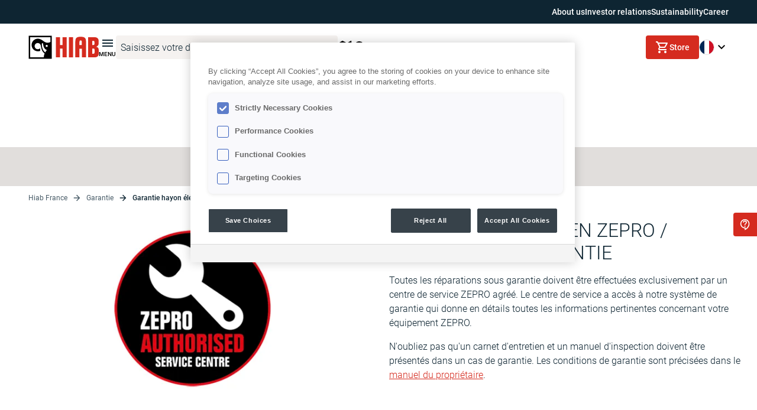

--- FILE ---
content_type: text/html; charset=utf-8
request_url: https://www.hiab.com/fr-fr/pieces-et-services/garanti/garantie-hayon-elevateurs
body_size: 88176
content:
<!DOCTYPE html><html lang="fr-fr"><head><meta charSet="utf-8"/><meta name="viewport" content="width=device-width, initial-scale=1"/><link rel="preload" href="/_next/static/media/1ad50b89ab7c557e-s.p.ttf" as="font" crossorigin="" type="font/ttf"/><link rel="preload" href="/_next/static/media/266c1538bae4d3be-s.p.ttf" as="font" crossorigin="" type="font/ttf"/><link rel="preload" href="/_next/static/media/41006b42fd8191e3-s.p.ttf" as="font" crossorigin="" type="font/ttf"/><link rel="preload" href="/_next/static/media/6ed32619a5671842-s.p.ttf" as="font" crossorigin="" type="font/ttf"/><link rel="preload" href="/_next/static/media/7f28fc0765fccab4-s.p.ttf" as="font" crossorigin="" type="font/ttf"/><link rel="preload" href="/_next/static/media/87070ab6efa84427-s.p.ttf" as="font" crossorigin="" type="font/ttf"/><link rel="preload" href="/_next/static/media/9204c2aa0a88c808-s.p.ttf" as="font" crossorigin="" type="font/ttf"/><link rel="preload" href="/_next/static/media/93679a4f0d810027-s.p.ttf" as="font" crossorigin="" type="font/ttf"/><link rel="preload" href="/_next/static/media/a0eb13619368af8d-s.p.ttf" as="font" crossorigin="" type="font/ttf"/><link rel="preload" href="/_next/static/media/adb2344dba116b3b-s.p.ttf" as="font" crossorigin="" type="font/ttf"/><link rel="preload" href="/_next/static/media/bfeb6e8b20c639f3-s.p.ttf" as="font" crossorigin="" type="font/ttf"/><link rel="preload" href="/_next/static/media/c36a3fe042b96dc3-s.p.ttf" as="font" crossorigin="" type="font/ttf"/><link rel="preload" href="/_next/static/media/d0bc87a819730d23-s.p.ttf" as="font" crossorigin="" type="font/ttf"/><link rel="stylesheet" href="/_next/static/css/bbe7ecc1fc72575d.css" data-precedence="next"/><link rel="stylesheet" href="/_next/static/css/6b9f8b07061b00fe.css" data-precedence="next"/><link rel="stylesheet" href="/_next/static/css/1dbfc91d1bc85cde.css" data-precedence="next"/><link rel="stylesheet" href="/_next/static/css/63f3dd3ac2c2807f.css" data-precedence="next"/><link rel="stylesheet" href="/_next/static/css/917aaaa6a84d3911.css" data-precedence="next"/><link rel="stylesheet" href="/_next/static/css/088806781f223d72.css" data-precedence="next"/><link rel="stylesheet" href="/_next/static/css/d5a417f7865d42df.css" data-precedence="next"/><link rel="stylesheet" href="/_next/static/css/c864596cd9721332.css" data-precedence="next"/><link rel="stylesheet" href="/_next/static/css/8f46f512a9124549.css" data-precedence="next"/><link rel="stylesheet" href="/_next/static/css/e7ad1b71cfe367a3.css" data-precedence="next"/><link rel="stylesheet" href="/_next/static/css/24fbcb5401f2346a.css" data-precedence="next"/><link rel="stylesheet" href="/_next/static/css/7af578b9a901ef7b.css" data-precedence="next"/><link rel="stylesheet" href="/_next/static/css/3da11950e553d4fc.css" data-precedence="next"/><link rel="stylesheet" href="/_next/static/css/a136a557d1db93e8.css" data-precedence="next"/><link rel="stylesheet" href="/_next/static/css/f095b8dd4eac74da.css" data-precedence="next"/><link rel="stylesheet" href="/_next/static/css/eef86d6a4b1f03b8.css" as="style" data-precedence="dynamic"/><link rel="preload" as="script" fetchPriority="low" href="/_next/static/chunks/webpack-e0bb8d6e4a86a396.js"/><script src="/_next/static/chunks/fd9d1056-7e3338cfdd6d019a.js" async=""></script><script src="/_next/static/chunks/396464d2-6acd3b912cc7f685.js" async=""></script><script src="/_next/static/chunks/398-a9bd2d6bffa60988.js" async=""></script><script src="/_next/static/chunks/main-app-16d0c682cbc0ff83.js" async=""></script><script src="/_next/static/chunks/503-86242f7a9aa16157.js" async=""></script><script src="/_next/static/chunks/app/%5Blang%5D/%5B...slug%5D/not-found-74b0219ec388f859.js" async=""></script><script src="/_next/static/chunks/7a49ec60-cb627038de702d95.js" async=""></script><script src="/_next/static/chunks/4e6af11a-8beb491bac7898d1.js" async=""></script><script src="/_next/static/chunks/c16f53c3-ca0d93d770a69781.js" async=""></script><script src="/_next/static/chunks/842-a884ca5da9674836.js" async=""></script><script src="/_next/static/chunks/749-f63ab4bad5ee1711.js" async=""></script><script src="/_next/static/chunks/app/global-error-9af0a902b14dee4e.js" async=""></script><script src="/_next/static/chunks/189-c3ddcf0cbcdc333c.js" async=""></script><script src="/_next/static/chunks/app/%5Blang%5D/layout-bd8196b4cf20a6a2.js" async=""></script><script src="/_next/static/chunks/959-76537b0c0ccaf281.js" async=""></script><script src="/_next/static/chunks/696-fecca166981f520e.js" async=""></script><script src="/_next/static/chunks/app/%5Blang%5D/page-0e82e226ce88b5ad.js" async=""></script><link rel="preload" href="https://cdn.optimizely.com/js/5866937532547072.js" as="script"/><link rel="preload" href="https://cdn.cookielaw.org/consent/7179137b-b398-4d64-ad19-04282fe09735/OtAutoBlock.js" as="script"/><link rel="preload" href="https://cdn.cookielaw.org/scripttemplates/otSDKStub.js" as="script"/><link rel="preload" href="/scripts/salesforce.js" as="script"/><meta name="theme-color" content="#D52B1E"/><title>Garantie hayon élévateurs | Garantie | Hiab</title><meta name="description" content="Hiab est le premier fournisseur mondial d&#x27;équipements de manutention de charge sur route, de services intelligents, de solutions intelligentes et connectées."/><meta name="application-name" content="Hiab"/><link rel="manifest" href="/manifest.webmanifest" crossorigin="use-credentials"/><meta name="generator" content="Next.js"/><meta name="referrer" content="origin-when-cross-origin"/><link rel="canonical" href="https://www.hiab.com/fr-fr/pieces-et-services/garanti/garantie-hayon-elevateurs"/><link rel="alternate" hrefLang="en" href="https://www.hiab.com/en/services/warranty/tail-lifts-warranty"/><link rel="alternate" hrefLang="en-gb" href="https://www.hiab.com/en-gb/services/warranty/tail-lifts-warranty"/><link rel="alternate" hrefLang="sv" href="https://www.hiab.com/sv/delar-och-tjanster/garanti/garanti-for-bakgavellyftar"/><link rel="alternate" hrefLang="en-au" href="https://www.hiab.com/en-au/parts--services/warranty/tail-lifts-warranty"/><link rel="alternate" hrefLang="en-us" href="https://www.hiab.com/en-us/services/warranty/liftgates-warranty"/><link rel="alternate" hrefLang="fr-fr" href="https://www.hiab.com/fr-fr/pieces-et-services/garanti/garantie-hayon-elevateurs"/><link rel="alternate" hrefLang="es-cl" href="https://www.hiab.com/es-cl/partes-y-servicios/garantia-del-equipo/tamapillas-elevadoras-grantia"/><link rel="alternate" hrefLang="fi" href="https://www.hiab.com/fi/osat-ja-palvelut/laitetakuu/takalaitanostimien-takuu"/><link rel="alternate" hrefLang="de" href="https://www.hiab.com/de/parts--services/gerategarantie/ladebordwand-garantie"/><link rel="alternate" hrefLang="it" href="https://www.hiab.com/it/parti-e-servizi/garanzia-dellattrezzatura/garanzia-sulle-sponde-montacarichi"/><link rel="alternate" hrefLang="nl" href="https://www.hiab.com/nl/onderdelen-en-services/garantie-op-apparatuur/garantiepagina-laadkleppen"/><link rel="alternate" hrefLang="pl" href="https://www.hiab.com/pl/serwis-i-czci-zamienne/gwarancja-na-sprzt/gwarancja-na-windy-zaadunkowe"/><link rel="alternate" hrefLang="no" href="https://www.hiab.com/no/parts--services/utstyrsgaranti/garanti-for-bakloftere"/><link rel="alternate" hrefLang="da" href="https://www.hiab.com/da/parts--services/warranty/garanti-til-lassebagsmakker"/><link rel="alternate" hrefLang="es" href="https://www.hiab.com/es/parts--services/garantia-del-equipo/tamapillas-elevadoras-grantia"/><meta name="facebook-domain-verification" content="86xecwhr5sdx2iu17d0knraoj7sk9z"/><meta property="og:title" content="Garantie hayon élévateurs | Garantie | Hiab"/><meta property="og:description" content="Hiab est le premier fournisseur mondial d&#x27;équipements de manutention de charge sur route, de services intelligents, de solutions intelligentes et connectées."/><meta property="og:url" content="https://www.hiab.com/fr-fr/pieces-et-services/garanti/garantie-hayon-elevateurs"/><meta property="og:site_name" content="Hiab"/><meta property="og:locale" content="fr-fr"/><meta property="og:image" content="https://cms.hiab.com/globalassets/images/icons-and-logos/hiab-logo.png"/><meta property="og:type" content="website"/><meta name="twitter:card" content="summary"/><meta name="twitter:title" content="Garantie hayon élévateurs | Garantie | Hiab"/><meta name="twitter:description" content="Hiab est le premier fournisseur mondial d&#x27;équipements de manutention de charge sur route, de services intelligents, de solutions intelligentes et connectées."/><meta name="twitter:image" content="https://cms.hiab.com/globalassets/images/icons-and-logos/hiab-logo.png"/><link rel="shortcut icon" href="/favicon.ico"/><link rel="icon" href="/assets/favicon-16x16.png"/><link rel="apple-touch-icon" href="/assets/apple-touch-icon.png" sizes="180x180" type="image/png"/><link rel="icon" href="/assets/favicon-32x32.png" sizes="32x32" type="image/png"/><link rel="icon" href="/assets/android-chrome-192x192.png" sizes="192x192" type="image/png"/><link rel="icon" href="/assets/android-chrome-512x512.png" sizes="512x512" type="image/png"/><meta name="next-size-adjust"/><script src="/_next/static/chunks/polyfills-42372ed130431b0a.js" noModule=""></script><style data-styled="" data-styled-version="6.1.13">.jtBNMV{width:24px;height:24px;}/*!sc*/
.eyYdih{width:48px;height:48px;}/*!sc*/
.bDqVdl{width:20px;height:20px;}/*!sc*/
data-styled.g1[id="sc-86687c7c-0"]{content:"jtBNMV,eyYdih,bDqVdl,"}/*!sc*/
.gEVOKx{display:contents;}/*!sc*/
data-styled.g163[id="sc-45ceeb24-0"]{content:"gEVOKx,"}/*!sc*/
.duelkE{margin:0;padding:0;background:#FFFFFF 0% 0% no-repeat padding-box;}/*!sc*/
.dDCxqC{margin:0;padding:60px 0 0 0;background:#F2F2F2 0% 0% no-repeat padding-box;}/*!sc*/
.itAegB{margin:3.75rem 0 0 0;padding:0;background:#FFFFFF 0% 0% no-repeat padding-box;}/*!sc*/
data-styled.g164[id="sc-1d0a9852-0"]{content:"duelkE,dDCxqC,itAegB,"}/*!sc*/
.erENSB{font-family:var(--font-roboto),sans-serif;width:100%;margin-bottom:60px;}/*!sc*/
@media screen and (max-width:1024px){.erENSB{width:100%;}}/*!sc*/
@media screen and (max-width:576px){.erENSB{width:100%;}}/*!sc*/
data-styled.g208[id="sc-94c6f350-0"]{content:"erENSB,"}/*!sc*/
.hFmovM{background-color:#f5f2f0;padding:25px;}/*!sc*/
data-styled.g209[id="sc-94c6f350-1"]{content:"hFmovM,"}/*!sc*/
.hppCYb{text-align:left;margin-bottom:0;margin-top:0;margin-left:25px;width:auto;}/*!sc*/
@media screen and (max-width:767px){.hppCYb{width:100%;text-align:center;margin-bottom:30px;margin-left:0;}}/*!sc*/
data-styled.g211[id="sc-94c6f350-3"]{content:"hppCYb,"}/*!sc*/
.eBTldc{font-size:18px;color:#3e3e3e;font-weight:500;margin-bottom:7px;}/*!sc*/
data-styled.g212[id="sc-94c6f350-4"]{content:"eBTldc,"}/*!sc*/
.klqpvy{font-size:13px;color:#6e6e6e;letter-spacing:0.78px;text-transform:uppercase;margin-bottom:10px;}/*!sc*/
data-styled.g213[id="sc-94c6f350-5"]{content:"klqpvy,"}/*!sc*/
.hymUGD{display:inline-block;font-size:14px;}/*!sc*/
.hymUGD +li{margin-left:5px;}/*!sc*/
data-styled.g216[id="sc-94c6f350-8"]{content:"hymUGD,"}/*!sc*/
.jziLPl{font-size:14px;text-align:left;width:auto;margin-left:25px;}/*!sc*/
.jziLPl li{margin-bottom:15px;}/*!sc*/
.jziLPl li a{color:inherit;text-decoration:none;}/*!sc*/
.jziLPl li a:hover{color:#d52b1f;text-decoration:underline;}/*!sc*/
@media screen and (max-width:767px){.jziLPl{text-align:center;margin-left:0;width:100%;}}/*!sc*/
data-styled.g217[id="sc-94c6f350-9"]{content:"jziLPl,"}/*!sc*/
</style></head><body class="__variable_2c68b4 __variable_8fe76f"><script>(self.__next_s=self.__next_s||[]).push(["https://cdn.optimizely.com/js/5866937532547072.js",{}])</script><div id="ZN_3qpAXsp2ldvDy1E"></div><noscript>
          <iframe src="https://www.googletagmanager.com/ns.html?id=GTM-GTM-MLW5TBV"
          height="0" width="0" style="display:none;visibility:hidden"></iframe>
        </noscript><div class="__className_2c68b4 ty9s5o1"><!--$--><div id="Nav" class="Navigation _1mi8a070"><nav class="Navigation _1mi8a071"><div class="_1a67xcd0"><div class="_1a67xcd1"><a class="_1a67xcd2" target="_self" style="text-decoration:none" href="https://www.hiabgroup.com/en/about-us?epslanguage=en">About us</a></div><div class="_1a67xcd1"><a class="_1a67xcd2" target="_self" style="text-decoration:none" href="https://www.hiabgroup.com/en/investor-relations?epslanguage=en">Investor relations</a></div><div class="_1a67xcd1"><a class="_1a67xcd2" target="_self" style="text-decoration:none" href="https://www.hiabgroup.com/en/sustainability?epslanguage=en">Sustainability</a></div><div class="_1a67xcd1"><a class="_1a67xcd2" target="_self" style="text-decoration:none" href="https://www.hiabgroup.com/en/career?epslanguage=en">Career</a></div></div><div class="_1mi8a074 _1mi8a076" style="box-shadow:none"><div class="Navigation _1mi8a077"><div class="_1mi8a07r _1mi8a07t"><a target="_self" style="text-decoration:none" href="/fr-fr"><div class="_1mi8a072"><div class="_1mi8a073" role="img" aria-label="Go to home"><svg width="119" height="40" viewBox="0 0 119 40" fill="none" xmlns="http://www.w3.org/2000/svg"><g clip-path="url(#clip0_195_1827)"><path d="M90.3759 11.3132C90.3759 8.93062 89.808 8.46531 88.3799 8.46531C86.9237 8.46531 86.3558 8.93062 86.3558 11.3132V16.2018H90.3703V11.3132H90.3759ZM86.3615 22.52V37.096H79.3615V10.2761C79.3615 3.83462 82.2233 2.26489 88.3855 2.26489C94.5197 2.26489 97.4321 3.84023 97.4321 10.2761V37.0848H90.3815V22.5088H86.3615V22.52Z" fill="#D52B1F"></path><path d="M46.6161 37.0904V2.90399H53.6104V16.1289H57.653V2.90399H64.6755V37.0904H57.653V22.3462H53.6104V37.0904H46.6161Z" fill="#D52B1F"></path><path d="M75.5494 37.0904H68.5213V2.90399H75.5494V37.0904Z" fill="#D52B1F"></path><path d="M107.924 9.25017H109.785C111.376 9.25017 111.82 9.79957 111.82 12.6924C111.82 15.686 111.37 16.1345 109.785 16.1345H107.924V9.25017ZM101.019 37.0904H111.376C116.863 37.0904 119 34.6461 119 30.0715V25.0483C119 21.5725 117.724 19.7113 114.547 19.1282C117.999 17.9902 118.859 15.4113 118.859 12.9671V9.93973C118.859 5.3651 116.549 2.92081 111.235 2.92081H101.019V37.0904ZM107.924 22.2901H109.65C111.651 22.2901 111.961 22.7386 111.961 26.59C111.961 30.3406 111.651 30.9236 109.65 30.9236H107.924V22.2901Z" fill="#D52B1F"></path><path d="M40.1165 0H0V40H40.1165V0Z" fill="white"></path><path d="M39.5317 0.583038H0.58474V39.417H39.5317V0.583038Z" fill="black"></path><path d="M30.9912 19.4927C31.3384 19.4938 31.6781 19.3921 31.9673 19.2006C32.2565 19.0091 32.4822 18.7363 32.6159 18.4168C32.7495 18.0973 32.785 17.7454 32.718 17.4057C32.6509 17.0661 32.4843 16.7539 32.2392 16.5087C31.9941 16.2635 31.6815 16.0964 31.3411 16.0284C31.0007 15.9605 30.6477 15.9948 30.3268 16.127C30.0059 16.2592 29.7316 16.4834 29.5386 16.7712C29.3456 17.059 29.2426 17.3973 29.2426 17.7435C29.2432 18.2063 29.4274 18.65 29.755 18.9777C30.0827 19.3055 30.5271 19.4906 30.9912 19.4927Z" fill="white"></path><path d="M31.2779 24.6615C30.0362 24.3492 28.9175 23.6713 28.0675 22.7162C26.5058 21.0021 25.5089 18.8517 25.2112 16.555C24.8739 14.15 24.8514 13.9089 24.812 13.7968C24.7444 13.588 24.6145 13.4049 24.4397 13.2716C24.2649 13.1384 24.0535 13.0615 23.8337 13.0512C23.7008 13.0504 23.5691 13.0758 23.446 13.1258C23.3229 13.1759 23.211 13.2496 23.1165 13.3428C23.022 13.4359 22.9468 13.5468 22.8953 13.6689C22.8437 13.7911 22.8168 13.9221 22.8161 14.0547C22.7333 15.0112 22.7239 15.9727 22.788 16.9306C23.0691 21.4436 24.8345 25.4072 27.2972 27.7898C27.6443 28.1352 28.0205 28.4503 28.4217 28.7316C29.2477 27.2912 30.2037 25.9288 31.2779 24.6615Z" fill="white"></path><path d="M20.0554 21.5781C20.0329 21.5725 20.0161 21.5894 19.988 21.623C19.4491 22.1775 18.7991 22.6124 18.0802 22.8993C17.3613 23.1862 16.5898 23.3187 15.8161 23.288C14.4233 23.288 13.0876 22.7364 12.1028 21.7544C11.1179 20.7724 10.5647 19.4406 10.5647 18.0519C10.5647 16.6631 11.1179 15.3313 12.1028 14.3493C13.0876 13.3674 14.4233 12.8157 15.8161 12.8157C17.0361 12.8174 18.2209 13.2237 19.1839 13.9706C20.0625 14.8249 20.6855 15.9061 20.9831 17.0932C21.1408 17.743 21.2572 18.4021 21.3317 19.0666C22.3157 24.4373 23.7269 27.7057 27.494 30.5648C26.5294 32.605 26.0539 34.841 26.1052 37.096H2.91808V2.90961H37.1984V11.089C33.8193 13.1745 29.0851 12.5522 25.498 9.58095L24.351 8.74002C21.7366 6.60968 18.3349 5.46041 16.0241 5.46041C13.2009 5.48925 10.5032 6.62772 8.51708 8.62848C6.53094 10.6292 5.41685 13.3306 5.41685 16.1458C5.41685 18.9609 6.53094 21.6623 8.51708 23.663C10.5032 25.6638 13.2009 26.8023 16.0241 26.8311C17.4098 26.863 18.7879 26.6191 20.0779 26.1135V21.6398C20.0779 21.6398 20.0835 21.5837 20.0554 21.5781Z" fill="white"></path></g><defs><clipPath id="clip0_195_1827"><rect width="119" height="40" fill="white"></rect></clipPath></defs></svg></div></div></a><button class="_1mi8a07i"><svg xmlns="http://www.w3.org/2000/svg" width="24" height="24" viewBox="0 0 24 24" fill="none"><g clip-path="url(#clip0_1039_14566)"><path d="M3 18H21V16H3V18ZM3 13H21V11H3V13ZM3 6V8H21V6H3Z" fill="#0E2532"></path></g><defs><clipPath id="clip0_1039_14566"><rect width="24" height="24" fill="white"></rect></clipPath></defs></svg><span class="_1mi8a07x">Menu</span></button></div><form autoComplete="off" class="d6w9ot3 _1mi8a07u _1mi8a07w"><div class="d6w9ot0"><div class="d6w9ot4"><div class="_2t9eqq0"><input type="text" autoComplete="off" class="_2t9eqq2 _2t9eqq1 d6w9ot5" minLength="3" name="search" value=""/></div></div><button class="d6w9ot7 d6w9ot6 d6w9ot9" type="submit"><svg xmlns="http://www.w3.org/2000/svg" width="20" height="20" viewBox="0 0 20 20" fill="none" class="d6w9ota d6w9otc"><g clip-path="url(#clip0_3224_357)"><path d="M12.9167 11.6667H12.2583L12.025 11.4417C12.8417 10.4917 13.3333 9.25833 13.3333 7.91667C13.3333 4.925 10.9083 2.5 7.91667 2.5C4.925 2.5 2.5 4.925 2.5 7.91667C2.5 10.9083 4.925 13.3333 7.91667 13.3333C9.25833 13.3333 10.4917 12.8417 11.4417 12.025L11.6667 12.2583V12.9167L15.8333 17.075L17.075 15.8333L12.9167 11.6667ZM7.91667 11.6667C5.84167 11.6667 4.16667 9.99167 4.16667 7.91667C4.16667 5.84167 5.84167 4.16667 7.91667 4.16667C9.99167 4.16667 11.6667 5.84167 11.6667 7.91667C11.6667 9.99167 9.99167 11.6667 7.91667 11.6667Z" fill="inherit"></path></g><defs><clipPath id="clip0_3224_357"><rect width="20" height="20" fill="white"></rect></clipPath></defs></svg></button></div></form><button class="_1mi8a07b _1mi8a07a _1mi8a079 _1mi8a07d" aria-label="Toggle Search"><div class="_1mi8a07e _1mi8a07g"><svg xmlns="http://www.w3.org/2000/svg" width="20" height="20" viewBox="0 0 20 20" fill="none" class="_1mi8a07h"><g clip-path="url(#clip0_3224_357)"><path d="M12.9167 11.6667H12.2583L12.025 11.4417C12.8417 10.4917 13.3333 9.25833 13.3333 7.91667C13.3333 4.925 10.9083 2.5 7.91667 2.5C4.925 2.5 2.5 4.925 2.5 7.91667C2.5 10.9083 4.925 13.3333 7.91667 13.3333C9.25833 13.3333 10.4917 12.8417 11.4417 12.025L11.6667 12.2583V12.9167L15.8333 17.075L17.075 15.8333L12.9167 11.6667ZM7.91667 11.6667C5.84167 11.6667 4.16667 9.99167 4.16667 7.91667C4.16667 5.84167 5.84167 4.16667 7.91667 4.16667C9.99167 4.16667 11.6667 5.84167 11.6667 7.91667C11.6667 9.99167 9.99167 11.6667 7.91667 11.6667Z" fill="inherit"></path></g><defs><clipPath id="clip0_3224_357"><rect width="20" height="20" fill="white"></rect></clipPath></defs></svg></div></button><div class="_1mi8a07k"><a class="_1mi8a07l" target="_self" style="text-decoration:none" href="/fr-fr/carte-des-concessionnaires--points-de-service"><img alt="" loading="lazy" width="24" height="24" decoding="async" data-nimg="1" class="_1mi8a07n" style="color:transparent" src="https://cms.hiab.com/globalassets/images/icons-and-logos/map-black.svg"/><span class="_1mi8a07m">Localisateur Hiab</span></a><button class="_1mi8a07l"><img alt="" loading="lazy" width="24" height="24" decoding="async" data-nimg="1" class="_1mi8a07n" style="color:transparent" src="https://cms.hiab.com/globalassets/images/icons-and-logos/message-circle-black.svg"/><span class="_1mi8a07m">Nous Contacter</span></button></div></div><div class="_1mi8a078 _1mi8a077"><button class="_1ozijcx1 _1ozijcx0 _1ozijcx2 _1ozijcx4 _1ozijcx9 undefined" type="button"><span class="_1ozijcxc _1ozijcxb _1ozijcxe"><svg xmlns="http://www.w3.org/2000/svg" width="24" height="24" viewBox="0 0 24 24" fill="none"><path d="M7 22C6.45 22 5.97933 21.8043 5.588 21.413C5.19667 21.0217 5.00067 20.5507 5 20C4.99933 19.4493 5.19533 18.9787 5.588 18.588C5.98067 18.1973 6.45133 18.0013 7 18C7.54867 17.9987 8.01967 18.1947 8.413 18.588C8.80633 18.9813 9.002 19.452 9 20C8.998 20.548 8.80233 21.019 8.413 21.413C8.02367 21.807 7.55267 22.0027 7 22ZM17 22C16.45 22 15.9793 21.8043 15.588 21.413C15.1967 21.0217 15.0007 20.5507 15 20C14.9993 19.4493 15.1953 18.9787 15.588 18.588C15.9807 18.1973 16.4513 18.0013 17 18C17.5487 17.9987 18.0197 18.1947 18.413 18.588C18.8063 18.9813 19.002 19.452 19 20C18.998 20.548 18.8023 21.019 18.413 21.413C18.0237 21.807 17.5527 22.0027 17 22ZM6.15 6L8.55 11H15.55L18.3 6H6.15ZM5.2 4H19.95C20.3333 4 20.625 4.171 20.825 4.513C21.025 4.855 21.0333 5.20067 20.85 5.55L17.3 11.95C17.1167 12.2833 16.871 12.5417 16.563 12.725C16.255 12.9083 15.9173 13 15.55 13H8.1L7 15H19V17H7C6.25 17 5.68333 16.671 5.3 16.013C4.91667 15.355 4.9 14.7007 5.25 14.05L6.6 11.6L3 4H1V2H4.25L5.2 4Z" fill="white"></path></svg><span class="_1ozijcxf">Store</span></span></button><button class="_1mi8a07j" aria-label="Toggle Language"><img alt="France" loading="lazy" width="26" height="26" decoding="async" data-nimg="1" class="_1mi8a07o" style="color:transparent" src="https://cms.hiab.com/globalassets/images/icons-and-logos/flags/flag_fr-1x1.svg"/><svg xmlns="http://www.w3.org/2000/svg" width="24" height="24" viewBox="0 0 24 24" fill="none"><path d="M12 15.4L6 9.4L7.4 8L12 12.6L16.6 8L18 9.4L12 15.4Z" fill="black"></path></svg></button></div></div></nav></div><!--/$--><!--$--><div aria-hidden="true" class="eawol01 eawol00 eawol03" style="visibility:hidden"><div class="eawol04" style="margin-top:0"><div class="eawol05" style="opacity:0;transform:translateX(-100%) translateZ(0)"><aside class="ruxqvr1 ruxqvr0 ruxqvr2" style="height:0;opacity:0;transform:translateX(-50%) translateZ(0)"><div class="ruxqvr5"><div class="ruxqvra"><ul><div><a target="_self" style="text-decoration:none" href="/fr-fr/recherche-de-produits"><li class="_6qau0b5 _6qau0b4 _6qau0b7 _6qau0bb"><div class="_6qau0bc"><img alt="MegaMenu icon link" loading="lazy" decoding="async" data-nimg="fill" style="position:absolute;height:100%;width:100%;left:0;top:0;right:0;bottom:0;object-fit:contain;color:transparent" src="https://cms.hiab.com/globalassets/images/icons-and-logos/search-300x300.svg"/></div><button class="_6qau0bd" tabindex="-1" style="color:#3e3e3e">Produits</button></li></a></div><div class="_6qau0b1 _6qau0b0 _6qau0b3"></div><li class="_6qau0b5 _6qau0b4 _6qau0b7 _6qau0bb" tabindex="0"><div class="_6qau0bc"><img alt="MegaMenu icon link" loading="lazy" decoding="async" data-nimg="fill" style="position:absolute;height:100%;width:100%;left:0;top:0;right:0;bottom:0;object-fit:contain;color:transparent" src="https://cms.hiab.com/globalassets/images/icons-and-logos/product-type-icons/icon-lifecycle-services-w-533x292.svg"/></div><button class="_6qau0bd" style="color:#3e3e3e" tabindex="-1">Lifecycle services</button><svg xmlns="http://www.w3.org/2000/svg" width="16" height="16" viewBox="0 0 16 16" fill="none" class="_6qau0bf"><path d="M7.6 8L10.6667 11.0667L9.73333 12L5.73333 8L9.73333 4L10.6667 4.93333L7.6 8Z" fill="inherit"></path></svg></li><li class="_6qau0b5 _6qau0b4 _6qau0b7 _6qau0bb" tabindex="0"><div class="_6qau0bc"><img alt="MegaMenu icon link" loading="lazy" decoding="async" data-nimg="fill" style="position:absolute;height:100%;width:100%;left:0;top:0;right:0;bottom:0;object-fit:contain;color:transparent" src="https://cms.hiab.com/globalassets/images/icons-and-logos/product-type-icons/icon-loader-crane-w.svg"/></div><button class="_6qau0bd" style="color:#3e3e3e" tabindex="-1">Grues de chargement</button><svg xmlns="http://www.w3.org/2000/svg" width="16" height="16" viewBox="0 0 16 16" fill="none" class="_6qau0bf"><path d="M7.6 8L10.6667 11.0667L9.73333 12L5.73333 8L9.73333 4L10.6667 4.93333L7.6 8Z" fill="inherit"></path></svg></li><li class="_6qau0b5 _6qau0b4 _6qau0b7 _6qau0bb" tabindex="0"><div class="_6qau0bc"><img alt="MegaMenu icon link" loading="lazy" decoding="async" data-nimg="fill" style="position:absolute;height:100%;width:100%;left:0;top:0;right:0;bottom:0;object-fit:contain;color:transparent" src="https://cms.hiab.com/globalassets/images/icons-and-logos/product-type-icons/icon-forestry-crane-w.svg"/></div><button class="_6qau0bd" style="color:#3e3e3e" tabindex="-1">Grues forestières</button><svg xmlns="http://www.w3.org/2000/svg" width="16" height="16" viewBox="0 0 16 16" fill="none" class="_6qau0bf"><path d="M7.6 8L10.6667 11.0667L9.73333 12L5.73333 8L9.73333 4L10.6667 4.93333L7.6 8Z" fill="inherit"></path></svg></li><li class="_6qau0b5 _6qau0b4 _6qau0b7 _6qau0bb" tabindex="0"><div class="_6qau0bc"><img alt="MegaMenu icon link" loading="lazy" decoding="async" data-nimg="fill" style="position:absolute;height:100%;width:100%;left:0;top:0;right:0;bottom:0;object-fit:contain;color:transparent" src="https://cms.hiab.com/globalassets/images/icons-and-logos/product-type-icons/icon-recycling-crane-w.svg"/></div><button class="_6qau0bd" style="color:#3e3e3e" tabindex="-1">Grues de recyclage</button><svg xmlns="http://www.w3.org/2000/svg" width="16" height="16" viewBox="0 0 16 16" fill="none" class="_6qau0bf"><path d="M7.6 8L10.6667 11.0667L9.73333 12L5.73333 8L9.73333 4L10.6667 4.93333L7.6 8Z" fill="inherit"></path></svg></li><li class="_6qau0b5 _6qau0b4 _6qau0b7 _6qau0bb" tabindex="0"><div class="_6qau0bc"><img alt="MegaMenu icon link" loading="lazy" decoding="async" data-nimg="fill" style="position:absolute;height:100%;width:100%;left:0;top:0;right:0;bottom:0;object-fit:contain;color:transparent" src="https://cms.hiab.com/globalassets/images/icons-and-logos/product-type-icons/icon-hooklift-skiploader-w.svg"/></div><button class="_6qau0bd" style="color:#3e3e3e" tabindex="-1">Appareils à bras</button><svg xmlns="http://www.w3.org/2000/svg" width="16" height="16" viewBox="0 0 16 16" fill="none" class="_6qau0bf"><path d="M7.6 8L10.6667 11.0667L9.73333 12L5.73333 8L9.73333 4L10.6667 4.93333L7.6 8Z" fill="inherit"></path></svg></li><li class="_6qau0b5 _6qau0b4 _6qau0b7 _6qau0bb" tabindex="0"><div class="_6qau0bc"><img alt="MegaMenu icon link" loading="lazy" decoding="async" data-nimg="fill" style="position:absolute;height:100%;width:100%;left:0;top:0;right:0;bottom:0;object-fit:contain;color:transparent" src="https://cms.hiab.com/globalassets/images/icons-and-logos/product-type-icons/icon-truck-mounted-forklift-w.svg"/></div><button class="_6qau0bd" style="color:#3e3e3e" tabindex="-1">Chariot élévateur embarqué</button><svg xmlns="http://www.w3.org/2000/svg" width="16" height="16" viewBox="0 0 16 16" fill="none" class="_6qau0bf"><path d="M7.6 8L10.6667 11.0667L9.73333 12L5.73333 8L9.73333 4L10.6667 4.93333L7.6 8Z" fill="inherit"></path></svg></li><li class="_6qau0b5 _6qau0b4 _6qau0b7 _6qau0bb" tabindex="0"><div class="_6qau0bc"><img alt="MegaMenu icon link" loading="lazy" decoding="async" data-nimg="fill" style="position:absolute;height:100%;width:100%;left:0;top:0;right:0;bottom:0;object-fit:contain;color:transparent" src="https://cms.hiab.com/globalassets/images/icons-and-logos/product-type-icons/icon-taillift-w.svg"/></div><button class="_6qau0bd" style="color:#3e3e3e" tabindex="-1">Hayons élévateurs</button><svg xmlns="http://www.w3.org/2000/svg" width="16" height="16" viewBox="0 0 16 16" fill="none" class="_6qau0bf"><path d="M7.6 8L10.6667 11.0667L9.73333 12L5.73333 8L9.73333 4L10.6667 4.93333L7.6 8Z" fill="inherit"></path></svg></li><li class="_6qau0b5 _6qau0b4 _6qau0b7 _6qau0bb" tabindex="0"><div class="_6qau0bc"><img alt="MegaMenu icon link" loading="lazy" decoding="async" data-nimg="fill" style="position:absolute;height:100%;width:100%;left:0;top:0;right:0;bottom:0;object-fit:contain;color:transparent" src="https://cms.hiab.com/globalassets/images/icons-and-logos/product-type-icons/hiab_accessories_icon-new.svg"/></div><button class="_6qau0bd" style="color:#3e3e3e" tabindex="-1">Accessories</button><svg xmlns="http://www.w3.org/2000/svg" width="16" height="16" viewBox="0 0 16 16" fill="none" class="_6qau0bf"><path d="M7.6 8L10.6667 11.0667L9.73333 12L5.73333 8L9.73333 4L10.6667 4.93333L7.6 8Z" fill="inherit"></path></svg></li><div class="_6qau0b1 _6qau0b0 _6qau0b3"></div><li class="_6qau0b5 _6qau0b4 _6qau0b7 _6qau0bb" tabindex="0"><button class="_6qau0bd" style="color:#3e3e3e" tabindex="-1">Nous contacter</button><svg xmlns="http://www.w3.org/2000/svg" width="16" height="16" viewBox="0 0 16 16" fill="none" class="_6qau0bf"><path d="M7.6 8L10.6667 11.0667L9.73333 12L5.73333 8L9.73333 4L10.6667 4.93333L7.6 8Z" fill="inherit"></path></svg></li><div><a target="_self" style="text-decoration:none" href="https://www.hiab.com/fr-fr/about-us/developpement-durable"><li class="_6qau0b5 _6qau0b4 _6qau0b7 _6qau0bb"><button class="_6qau0bd" tabindex="-1" style="color:#3e3e3e">Sustainability</button></li></a></div><div><a target="_self" style="text-decoration:none" href="/fr-fr/segments"><li class="_6qau0b5 _6qau0b4 _6qau0b7 _6qau0bb"><button class="_6qau0bd" tabindex="-1" style="color:#3e3e3e">Segments</button></li></a></div><li class="_6qau0b5 _6qau0b4 _6qau0b7 _6qau0bb" tabindex="0"><button class="_6qau0bd" style="color:#3e3e3e" tabindex="-1">Solutions numériques</button><svg xmlns="http://www.w3.org/2000/svg" width="16" height="16" viewBox="0 0 16 16" fill="none" class="_6qau0bf"><path d="M7.6 8L10.6667 11.0667L9.73333 12L5.73333 8L9.73333 4L10.6667 4.93333L7.6 8Z" fill="inherit"></path></svg></li><div><a target="_self" style="text-decoration:none" href="https://www.hiab.com/fr-fr/Carriere"><li class="_6qau0b5 _6qau0b4 _6qau0b7 _6qau0bb"><button class="_6qau0bd" tabindex="-1" style="color:#3e3e3e">Carriere</button></li></a></div><div class="_6qau0b1 _6qau0b0 _6qau0b3"></div><div><a target="_self" style="text-decoration:none" href="/fr-fr/carte-des-concessionnaires--points-de-service"><li class="_6qau0b5 _6qau0b4 _6qau0b7 _6qau0bb"><div class="_6qau0bc"><img alt="MegaMenu icon link" loading="lazy" decoding="async" data-nimg="fill" style="position:absolute;height:100%;width:100%;left:0;top:0;right:0;bottom:0;object-fit:contain;color:transparent" src="https://cms.hiab.com/globalassets/images/icons-and-logos/map-red.svg"/></div><button class="_6qau0bd" tabindex="-1" style="color:#3e3e3e">Localisateur Hiab</button></li></a></div><li class="_6qau0b5 _6qau0b4 _6qau0b7 _6qau0bb"><div class="_6qau0bc"><img alt="MegaMenu icon link" loading="lazy" decoding="async" data-nimg="fill" style="position:absolute;height:100%;width:100%;left:0;top:0;right:0;bottom:0;object-fit:contain;color:transparent" src="https://cms.hiab.com/globalassets/images/icons-and-logos/shopping_cart_black_24dp.svg"/></div><button class="_6qau0bd" tabindex="-1" style="color:#3e3e3e">Webshop pour les pièces détachées et accessoires</button></li><div><a target="_self" style="text-decoration:none" href="https://shop.hiab.com/"><li class="_6qau0b5 _6qau0b4 _6qau0b7 _6qau0bb"><div class="_6qau0bc"><img alt="MegaMenu icon link" loading="lazy" decoding="async" data-nimg="fill" style="position:absolute;height:100%;width:100%;left:0;top:0;right:0;bottom:0;object-fit:contain;color:transparent" src="https://cms.hiab.com/globalassets/images/icons-and-logos/shopping_cart_black_24dp.svg"/></div><button class="_6qau0bd" tabindex="-1" style="color:#3e3e3e">Cadeaux logotés dans clubshop</button></li></a></div><div><a target="_self" style="text-decoration:none" href="https://hiconnect.hiab.com/app"><li class="_6qau0b5 _6qau0b4 _6qau0b7 _6qau0bb"><div class="_6qau0bc"><img alt="MegaMenu icon link" loading="lazy" decoding="async" data-nimg="fill" style="position:absolute;height:100%;width:100%;left:0;top:0;right:0;bottom:0;object-fit:contain;color:transparent" src="https://cms.hiab.com/globalassets/images/icons-and-logos/log-in-icon.svg"/></div><button class="_6qau0bd" tabindex="-1" style="color:#3e3e3e">Portail HiConnect</button></li></a></div><div><a target="_self" style="text-decoration:none" href="https://www.hiab.com/fr-fr/media"><li class="_6qau0b5 _6qau0b4 _6qau0b7 _6qau0bb"><div class="_6qau0bc"><img alt="MegaMenu icon link" loading="lazy" decoding="async" data-nimg="fill" style="position:absolute;height:100%;width:100%;left:0;top:0;right:0;bottom:0;object-fit:contain;color:transparent" src="https://cms.hiab.com/globalassets/images/icons-and-logos/meda-icon.svg"/></div><button class="_6qau0bd" tabindex="-1" style="color:#3e3e3e">Média</button></li></a></div></ul><button class="eawol06"><img alt="change language icon" loading="lazy" width="24" height="24" decoding="async" data-nimg="1" style="color:transparent" src="https://cms.hiab.com/globalassets/images/icons-and-logos/flags/flag_fr-1x1.svg"/><span class="eawol07">fr-fr</span></button></div></div></aside></div></div></div><!--/$--><!--$!--><template data-dgst="BAILOUT_TO_CLIENT_SIDE_RENDERING"></template><!--/$--><div class="ty9s5o0" style="padding-top:0px"><!--$--><div id="standard-page" data-name="page"><div class="_1nu1bx92 _1nu1bx91 _1nu1bx94 "><div class="_1nu1bx90" style="justify-content:center"><div class="r0t54c1 r0t54c0 r0t54c1 r0t54c0 r0t54c9 r0t54c1 r0t54c0 r0t54c9 r0t54c1 r0t54c0 r0t54c9 r0t54c1 r0t54c0 r0t54c9 r0t54c1 r0t54c0 r0t54c9"><div class="_1q5zq5d0"><!--$--><h1 class="dkvrnp1 dkvrnp0 _1q5zq5d6"> Garantie hayon élévateurs</h1><!--/$--></div></div></div><div class="_1nu1bx90"><div class="r0t54c1 r0t54c0"></div></div></div><!--$--><div class="ja7t303 anchor-display-block" style="--ja7t301:auto;--ja7t302:auto;--ja7t300:auto"><ul class="ja7t304"><li class="ja7t305"><a href="#ac724701-a666-40e6-9816-72030b3bafb6" class="ja7t306 ja7t308">Garantie ZEPRO</a></li><li class="ja7t305"><a href="#53303ec8-297b-4134-91e2-ce7cd43350b9" class="ja7t306 ja7t308">Garantie DEL</a></li><li class="ja7t305"><a href="#8c796b3c-9dae-4d96-b321-df201c2f90a1" class="ja7t306 ja7t308">Garantie WALTCO</a></li></ul></div><!--/$--><div class="_1p3ur310"><ul class="_1p3ur311" itemScope="" itemType="http://schema.org/BreadcrumbList"><li class="_1p3ur312" itemProp="itemListElement" itemScope="" itemType="http://schema.org/ListItem"><a itemProp="item" itemScope="" itemType="https://schema.org/WebPage" itemID="/fr-fr" target="_self" style="text-decoration:none" href="/fr-fr"><span itemProp="name">Hiab France</span></a><meta itemProp="position" content="0"/><span class="_1p3ur314 _1p3ur313 _1p3ur316"><svg xmlns="http://www.w3.org/2000/svg" width="16" height="16" viewBox="0 0 16 16" fill="none"><g clip-path="url(#clip0_1805_1857)"><path d="M7.99984 2.66669L7.05984 3.60669L10.7798 7.33335H2.6665V8.66669H10.7798L7.05984 12.3934L7.99984 13.3334L13.3332 8.00002L7.99984 2.66669Z" fill="currentColor"></path></g><defs><clipPath id="clip0_1805_1857"><rect width="16" height="16" fill="white"></rect></clipPath></defs></svg></span></li><li class="_1p3ur312" itemProp="itemListElement" itemScope="" itemType="http://schema.org/ListItem"><a itemProp="item" itemScope="" itemType="https://schema.org/WebPage" itemID="/fr-fr/pieces-et-services/garanti" target="_self" style="text-decoration:none" href="/fr-fr/pieces-et-services/garanti"><span itemProp="name">Garantie</span></a><meta itemProp="position" content="1"/><span class="_1p3ur314 _1p3ur313 _1p3ur315"><svg xmlns="http://www.w3.org/2000/svg" width="16" height="16" viewBox="0 0 16 16" fill="none"><g clip-path="url(#clip0_1805_1857)"><path d="M7.99984 2.66669L7.05984 3.60669L10.7798 7.33335H2.6665V8.66669H10.7798L7.05984 12.3934L7.99984 13.3334L13.3332 8.00002L7.99984 2.66669Z" fill="currentColor"></path></g><defs><clipPath id="clip0_1805_1857"><rect width="16" height="16" fill="white"></rect></clipPath></defs></svg></span></li><li class="_1p3ur312" itemProp="itemListElement" itemScope="" itemType="http://schema.org/ListItem"><span itemProp="name">Garantie hayon élévateurs</span><meta itemProp="position" content="2"/></li></ul></div><div><div margins="0" color="#FFFFFF" class="sc-1d0a9852-0 duelkE"><div class="_1nu1bx92 _1nu1bx91 _1nu1bx94 "><div class="_1nu1bx90"><!--$--><div id="ac724701-a666-40e6-9816-72030b3bafb6" class="sc-45ceeb24-0 gEVOKx"><div></div></div><!--/$--><!--$--><div id="4c08d022-65d2-4b4a-b8ef-cba688e6187c" class="sc-45ceeb24-0 gEVOKx"><div class="_1t83ep38 _1t83ep37 _1t83ep3d"><div class="_1nu1bx90"><div class="_1t83ep31 _1t83ep30 _1t83ep36"><div class="r0t54c1 r0t54c0 r0t54c1 r0t54c0 r0t54cv r0t54c1 r0t54c0 r0t54c17 r0t54c1 r0t54c0 r0t54c1v"><div class="fo8b4n2" style="--fo8b4n0:100%;--fo8b4n1:100%"><div class="nibtph1 nibtph0 nibtph5 nibtph7 nibtph3"><div class="sr1rma0" style="padding-bottom:56.25%"><div class="sr1rma1"><img alt="Image" loading="lazy" width="612" height="343" decoding="async" data-nimg="1" style="color:transparent;object-fit:cover" srcSet="/_next/image?url=https%3A%2F%2Fcms.hiab.com%2Fglobalassets%2Fimages%2Fbrands%2Fzepro%2Fzepro.authorised-service-center.640x320.jpg&amp;w=640&amp;q=80 1x, /_next/image?url=https%3A%2F%2Fcms.hiab.com%2Fglobalassets%2Fimages%2Fbrands%2Fzepro%2Fzepro.authorised-service-center.640x320.jpg&amp;w=1920&amp;q=80 2x" src="/_next/image?url=https%3A%2F%2Fcms.hiab.com%2Fglobalassets%2Fimages%2Fbrands%2Fzepro%2Fzepro.authorised-service-center.640x320.jpg&amp;w=1920&amp;q=80"/></div></div></div></div></div><div class="r0t54c1 r0t54c0 r0t54c1 r0t54c0 r0t54cv r0t54c1 r0t54c0 r0t54c17 r0t54c1 r0t54c0 r0t54c1v"><div class="_18pdgpi8 _18pdgpi7 _18pdgpif _18pdgpid"><h3 class="dkvrnp3 dkvrnp0 _18pdgpi1 _18pdgpi6">CONTRAT D’ENTRETIEN ZEPRO / EXTENSION DE GARANTIE</h3><div style="width:100%;overflow-wrap:break-word"><p class="vc60zn2">Toutes les réparations sous garantie doivent être effectuées exclusivement par un centre de service ZEPRO agréé. Le centre de service a accès à notre système de garantie qui donne en détails toutes les informations pertinentes concernant votre équipement ZEPRO.</p>
<p class="vc60zn2">N&#x27;oubliez pas qu&#x27;un carnet d&#x27;entretien et un manuel d&#x27;inspection doivent être présentés dans un cas de garantie. Les conditions de garantie sont précisées dans le <a href="/fr-fr/nos-marques/zepro/documents-zepro">manuel du propriétaire</a>.</p></div></div></div></div></div></div></div><!--/$--></div></div></div></div><div><div margins="0" color="#F2F2F2" class="sc-1d0a9852-0 dDCxqC"><div class="_1nu1bx92 _1nu1bx91 _1nu1bx94 "><div class="_1nu1bx90"><!--$--><div id="53303ec8-297b-4134-91e2-ce7cd43350b9" class="sc-45ceeb24-0 gEVOKx"><div></div></div><!--/$--><!--$--><div id="7a60d63b-b2af-44fd-9e24-56fb0fa18cea" class="sc-45ceeb24-0 gEVOKx"><div class="_1t83ep38 _1t83ep37 _1t83ep3d"><div class="_1nu1bx90"><div class="_1t83ep31 _1t83ep30 _1t83ep36"><div class="r0t54c1 r0t54c0 r0t54c1 r0t54c0 r0t54cv r0t54c1 r0t54c0 r0t54c17 r0t54c1 r0t54c0 r0t54c1v"><div class="fo8b4n2" style="--fo8b4n0:100%;--fo8b4n1:100%"><div class="nibtph1 nibtph0 nibtph5 nibtph7 nibtph3"><div class="sr1rma0" style="padding-bottom:56.25%"><div class="sr1rma1"><img alt="Image" loading="lazy" width="612" height="343" decoding="async" data-nimg="1" style="color:transparent;object-fit:cover" srcSet="/_next/image?url=https%3A%2F%2Fcms.hiab.com%2Fglobalassets%2Fimages%2Fservice%2Fwarranty%2Fhiab_2y_warranty_symbol-640x380.png&amp;w=640&amp;q=80 1x, /_next/image?url=https%3A%2F%2Fcms.hiab.com%2Fglobalassets%2Fimages%2Fservice%2Fwarranty%2Fhiab_2y_warranty_symbol-640x380.png&amp;w=1920&amp;q=80 2x" src="/_next/image?url=https%3A%2F%2Fcms.hiab.com%2Fglobalassets%2Fimages%2Fservice%2Fwarranty%2Fhiab_2y_warranty_symbol-640x380.png&amp;w=1920&amp;q=80"/></div></div></div></div></div><div class="r0t54c1 r0t54c0 r0t54c1 r0t54c0 r0t54cv r0t54c1 r0t54c0 r0t54c17 r0t54c1 r0t54c0 r0t54c1v"><div class="_18pdgpi8 _18pdgpi7 _18pdgpif _18pdgpid"><h3 class="dkvrnp3 dkvrnp0 _18pdgpi1 _18pdgpi6">CONTRAT D’ENTRETIEN DEL / EXTENSION DE GARANTIE</h3><div style="width:100%;overflow-wrap:break-word"><p class="vc60zn2"><strong class="vc60zn5">Lorsque vous choisissez DEL, vous obtenez bien plus que le produit.</strong></p>
<p class="vc60zn2"><strong class="vc60zn5">Notre offre comprend :</strong></p>
<ul class="wnzy2t3 wnzy2t0 wnzy2t2">
<li class="wnzy2t6">Les meilleurs niveaux de service et de support du secteur pour votre produit DEL</li>
<li class="wnzy2t6">Des programmes sur mesure sont disponibles sur tous les hayons élévateurs DEL</li>
<li class="wnzy2t6">Tous les contrats sont conformes aux réglementations les plus récentes</li>
<li class="wnzy2t6">Visites d&#x27;entretien périodiques, planifiées selon votre convenance</li>
<li class="wnzy2t6">Couverture nationale en cas de panne 24 h/24 et 7 j/7</li>
<li class="wnzy2t6">Montants mensuels fixes (pas de suppléments) pour faciliter les prévisions budgétaires</li>
</ul></div></div></div></div></div></div></div><!--/$--></div></div></div></div><div><div margins="3.75rem 0 0 0" color="#FFFFFF" class="sc-1d0a9852-0 itAegB"><div class="_1nu1bx92 _1nu1bx91 _1nu1bx94 "><div class="_1nu1bx90"><!--$--><div id="8c796b3c-9dae-4d96-b321-df201c2f90a1" class="sc-45ceeb24-0 gEVOKx"><div></div></div><!--/$--><!--$--><div id="1d965f86-6fe8-47f6-b8be-555c0039c4a2" class="sc-45ceeb24-0 gEVOKx"><div class="_1t83ep38 _1t83ep37 _1t83ep3d"><div class="_1nu1bx90"><div class="_1t83ep31 _1t83ep30 _1t83ep36"><div class="r0t54c1 r0t54c0 r0t54c1 r0t54c0 r0t54cv r0t54c1 r0t54c0 r0t54c17 r0t54c1 r0t54c0 r0t54c1v"><div class="fo8b4n2" style="--fo8b4n0:100%;--fo8b4n1:100%"><div class="nibtph1 nibtph0 nibtph5 nibtph7 nibtph3"><div class="sr1rma0" style="padding-bottom:56.25%"><div class="sr1rma1"><img alt="Image" loading="lazy" width="612" height="343" decoding="async" data-nimg="1" style="color:transparent;object-fit:cover" srcSet="/_next/image?url=https%3A%2F%2Fcms.hiab.com%2Fglobalassets%2Fimages%2Fservice%2Fwarranty%2Fhiab_2y_warranty_symbol-640x380.png&amp;w=640&amp;q=80 1x, /_next/image?url=https%3A%2F%2Fcms.hiab.com%2Fglobalassets%2Fimages%2Fservice%2Fwarranty%2Fhiab_2y_warranty_symbol-640x380.png&amp;w=1920&amp;q=80 2x" src="/_next/image?url=https%3A%2F%2Fcms.hiab.com%2Fglobalassets%2Fimages%2Fservice%2Fwarranty%2Fhiab_2y_warranty_symbol-640x380.png&amp;w=1920&amp;q=80"/></div></div></div></div></div><div class="r0t54c1 r0t54c0 r0t54c1 r0t54c0 r0t54cv r0t54c1 r0t54c0 r0t54c17 r0t54c1 r0t54c0 r0t54c1v"><div class="_18pdgpi8 _18pdgpi7 _18pdgpif _18pdgpid"><h3 class="dkvrnp3 dkvrnp0 _18pdgpi1 _18pdgpi6">GARANTIE DE DEUX ANS WALTCO</h3><div style="width:100%;overflow-wrap:break-word"><p class="vc60zn2">Les hayons élévateurs WALTCO sont fabriqués comme aucun autre. Pour cette raison, ils sont accompagnés d&#x27;une promesse sans pareille. La satisfaction du client étant notre priorité, nous avons fait en sorte que vous puissiez vous inscrire et soumettre votre réclamation au titre de la garantie en ligne de manière simple et pratique !</p>
<p class="vc60zn2">Les hayons élévateurs sont conçus pour être performants, avec des composants de qualité. Comme nous les fabriquons avec le plus grand soin, nous répondons de leur qualité en toute confiance. Tous les hayons élévateurs WALTCO sont assortis d’une garantie standard de deux ans, prenant effet à compter de la date d&#x27;acquisition.</p></div></div></div></div></div></div></div><!--/$--><!--$--><div id="0a4db711-4839-45eb-a6a8-35e2a5743855" class="sc-45ceeb24-0 gEVOKx"><div class="b8xmyg1 b8xmyg0 b8xmyg6"><div class="_1nu1bx90"><div class="r0t54c1 r0t54c0 r0t54c1 r0t54c0 r0t54c11 r0t54c1 r0t54c0 r0t54c1d r0t54c1 r0t54c0 r0t54c1x r0t54c1 r0t54c0 r0t54c3f"><div style="width:100%;overflow-wrap:break-word"><h2 class="dkvrnp2 dkvrnp0" style="margin-bottom:2rem">Réclamations au titre de la garantie en ligne</h2>
<h3 class="dkvrnp3 dkvrnp0">Nous sommes là pour vous aider</h3>
<p class="vc60zn2">Nous avons fait en sorte que vous puissiez vous inscrire, soumettre et vérifier votre demande En LIGNE de manière simple et pratique ! Il suffit de cliquer sur <a href="http://199.103.7.74/waltco/wtereg.nsf/NewAcc?openform">RÉCLAMATIONS AU TITRE DE LA GARANTIE</a> pour commencer.</p>
<p class="vc60zn2">Pour toute question concernant le formulaire en ligne, il suffit de nous appeler au <strong class="vc60zn5">(800) 211-3074.</strong></p>
<p class="vc60zn2">Nous continuerons également à traiter les demandes envoyées par la poste ou par fax au<strong class="vc60zn5"> (800) 411-5684.</strong></p></div></div></div></div></div><!--/$--><!--$--><div id="90b634d0-ea17-4498-8ae1-cff6db36ce9f" class="sc-45ceeb24-0 gEVOKx"><div displayOption="100" class="sc-94c6f350-0 erENSB"><div class="sc-94c6f350-1 hFmovM"><div class="_1nu1bx92 _1nu1bx91 _1nu1bx94 "><div class="_1nu1bx90"><div class="r0t54c1 r0t54c0 r0t54c1 r0t54c0 r0t54c11 r0t54c1 r0t54c0 r0t54c13 r0t54c1 r0t54c0 r0t54c1r"></div><div class="r0t54c1 r0t54c0 r0t54c1 r0t54c0 r0t54c11 r0t54c1 r0t54c0 r0t54c16 r0t54c1 r0t54c0 r0t54c1u"><div displayOption="100" class="sc-94c6f350-3 hppCYb"><h4 class="sc-94c6f350-4 eBTldc">Greg Gasser</h4><h5 class="sc-94c6f350-5 klqpvy">Warranty and Support Specialist</h5><li class="sc-94c6f350-8 hymUGD"><a target="_self" style="text-decoration:none" href="/en/brands/waltco"><span class="_12eyodp1 _12eyodp0 _12eyodp3 _12eyodp4 _12eyodp6 undefined"><span class="_12eyodp9 _12eyodp8 _12eyodpb _12eyodpc">WALTCO</span></span></a></li></div></div><div class="r0t54c1 r0t54c0 r0t54c1 r0t54c0 r0t54c11 r0t54c1 r0t54c0 r0t54c16 r0t54c1 r0t54c0 r0t54c1u"><div displayOption="100" class="sc-94c6f350-9 jziLPl"><ul><li><a href="mailto:greg.gasser@hiab.com">greg.gasser@hiab.com</a></li></ul></div></div></div></div></div></div></div><!--/$--><!--$--><div id="db9da808-e425-49b6-8502-e77a760de26a" class="sc-45ceeb24-0 gEVOKx"><div displayOption="100" class="sc-94c6f350-0 erENSB"><div class="sc-94c6f350-1 hFmovM"><div class="_1nu1bx92 _1nu1bx91 _1nu1bx94 "><div class="_1nu1bx90"><div class="r0t54c1 r0t54c0 r0t54c1 r0t54c0 r0t54c11 r0t54c1 r0t54c0 r0t54c13 r0t54c1 r0t54c0 r0t54c1r"></div><div class="r0t54c1 r0t54c0 r0t54c1 r0t54c0 r0t54c11 r0t54c1 r0t54c0 r0t54c16 r0t54c1 r0t54c0 r0t54c1u"><div displayOption="100" class="sc-94c6f350-3 hppCYb"><h4 class="sc-94c6f350-4 eBTldc">Barb Jones</h4><h5 class="sc-94c6f350-5 klqpvy">Claims Processor</h5><li class="sc-94c6f350-8 hymUGD"><a target="_self" style="text-decoration:none" href="/en/brands/waltco"><span class="_12eyodp1 _12eyodp0 _12eyodp3 _12eyodp4 _12eyodp6 undefined"><span class="_12eyodp9 _12eyodp8 _12eyodpb _12eyodpc">Waltco</span></span></a></li></div></div><div class="r0t54c1 r0t54c0 r0t54c1 r0t54c0 r0t54c11 r0t54c1 r0t54c0 r0t54c16 r0t54c1 r0t54c0 r0t54c1u"><div displayOption="100" class="sc-94c6f350-9 jziLPl"><ul><li><a href="tel:(330) 630-7726">(330) 630-7726</a></li><li><a href="mailto:barb.jones@hiab.com">barb.jones@hiab.com</a></li></ul></div></div></div></div></div></div></div><!--/$--></div></div></div></div></div><!--/$--><div class="_182r6053" style="--_182r6050:15px"><button class="_182r6051"><svg class="sc-86687c7c-0 bDqVdl _182r6052" width="20" height="20" viewBox="0 0 90 90"><path fill="none" d="M0,0H90V90H0Z"></path><path fill="#d52b1f" d="M35.355,85.478V72.015A35.542,35.542,0,0,1,37.208,1,35.4,35.4,0,0,1,72.417,36.526c0,18.511-12.749,37.134-31.762,46.371Zm1.853-77a28.048,28.048,0,0,0,0,56.094h5.559v8.6C56.258,64.573,65,50.437,65,36.526A27.933,27.933,0,0,0,37.208,8.479ZM33.5,51.485h7.412v7.479H33.5Zm7.412-5.609H33.5c0-12.154,11.118-11.219,11.118-18.7a7.413,7.413,0,1,0-14.825,0H22.384a14.825,14.825,0,1,1,29.649,0C52.033,36.526,40.914,37.461,40.914,45.875Z" transform="translate(5.833 2.917)"></path></svg></button></div></div><!--$--><div><div class="a6o45t0" style="height:100%;top:0;transform:translateX(100%) translateZ(0)"><div class="a6o45t1 a6o45t3"><button class="a6o45t4"><svg xmlns="http://www.w3.org/2000/svg" width="24" height="24" viewBox="0 0 24 24" fill="none" class="sc-86687c7c-0 jtBNMV"><g clip-path="url(#clip0_753_4318)"><path d="M19 6.41L17.59 5L12 10.59L6.41 5L5 6.41L10.59 12L5 17.59L6.41 19L12 13.41L17.59 19L19 17.59L13.41 12L19 6.41Z" fill="#000"></path></g></svg></button></div><!--$--><div class="gf0ro90"><div class="gf0ro91"><svg viewBox="0 0 90 90" width="48" height="48" class="sc-86687c7c-0 eyYdih"><path fill="none" d="M0,0H90V90H0Z"></path><path fill="#d52b1f" d="M81.87,68.3,47.892,34.321A24.311,24.311,0,0,0,10.958,5.692L25.328,20.1l-5.314,5.277L5.682,11.044A24.29,24.29,0,0,0,33.9,48.093l34.09,34.093a3.726,3.726,0,0,0,5.276,0l8.607-8.607a3.661,3.661,0,0,0,0-5.277ZM70.644,74.289l-35.4-35.4a16.36,16.36,0,0,1-7.484,3.069A16.787,16.787,0,0,1,8.489,24.4L20.052,35.968,35.918,20.1,24.355,8.537A16.789,16.789,0,0,1,41.868,28.259a16.276,16.276,0,0,1-3.293,7.335L73.937,70.959Z" transform="translate(2.829 2.857)"></path></svg><span class="gf0ro92">Service et assistance</span></div><div class="gf0ro91"><svg width="48" height="48" viewBox="0 0 90 90" class="sc-86687c7c-0 eyYdih"><path fill="none" d="M0,0H90V90H0Z"></path><path fill="#d52b1f" d="M35.355,85.478V72.015A35.542,35.542,0,0,1,37.208,1,35.4,35.4,0,0,1,72.417,36.526c0,18.511-12.749,37.134-31.762,46.371Zm1.853-77a28.048,28.048,0,0,0,0,56.094h5.559v8.6C56.258,64.573,65,50.437,65,36.526A27.933,27.933,0,0,0,37.208,8.479ZM33.5,51.485h7.412v7.479H33.5Zm7.412-5.609H33.5c0-12.154,11.118-11.219,11.118-18.7a7.413,7.413,0,1,0-14.825,0H22.384a14.825,14.825,0,1,1,29.649,0C52.033,36.526,40.914,37.461,40.914,45.875Z" transform="translate(5.833 2.917)"></path></svg><span class="gf0ro92">Demander un devis</span></div><div class="gf0ro91"><svg xmlns="http://www.w3.org/2000/svg" viewBox="0 0 49 48" fill="none" width="48" height="48" class="sc-86687c7c-0 eyYdih"><path d="M40.667 42V38C40.667 35.8783 39.8241 33.8434 38.3238 32.3431C36.8236 30.8429 34.7887 30 32.667 30H16.667C14.5453 30 12.5104 30.8429 11.0101 32.3431C9.50985 33.8434 8.66699 35.8783 8.66699 38V42M32.667 14C32.667 18.4183 29.0853 22 24.667 22C20.2487 22 16.667 18.4183 16.667 14C16.667 9.58172 20.2487 6 24.667 6C29.0853 6 32.667 9.58172 32.667 14Z" stroke="#d52b1f" stroke-width="4" stroke-linecap="round" stroke-linejoin="round"></path></svg><span class="gf0ro92">Renseignements généraux</span></div></div><!--/$--></div><button class="a6o45t7 a6o45ta"></button></div><!--/$--><!--$--><!--/$--><!--$--><!--/$--><!--$--><div class="_15qt3000"><div class="_15qt3001"><div class="_15qt3002"><div class="_15qt3003">Hiab France - Coignières, France</div></div><div class="_15qt3004"><div style="width:100%;overflow-wrap:break-word"><p class="vc60zn2">©2025 Hiab Corporation</p></div></div></div></div><footer class="_1m6j68e6"><div class="_1nu1bx92 _1nu1bx91 _1nu1bx94 "><div class="_1nu1bx90"><div class="r0t54c1 r0t54c0 r0t54c1 r0t54c0 r0t54c21"><div class="_1m6j68e7"><div class="_1m6j68e4"><section class="_1m6j68e5"><h2 class="dkvrnp2 dkvrnp0 _1m6j68e2">Produits</h2><div style="width:100%;overflow-wrap:break-word" class="_1m6j68e1"><p class="vc60zn2"><a title="Hiab grues de manutention" href="/fr-fr/produits/grue-de-manutention">Grues de manutention</a></p>
<p class="vc60zn2"><a title="Hiab grues forestières" href="https://www.hiab.com/fr-fr/produits/grues-forestieres">Grues forestières</a></p>
<p class="vc60zn2"><a title="Hiab grues de recyclage" href="/fr-fr/produits/grues-de-recyclage">Grues de recyclage</a></p>
<p class="vc60zn2"><a title="Hiab chariots élévateurs embarqués" href="https://www.hiab.com/fr-fr/produits/chariot-elevateur-embarque">Chariots élévateurs embarqués</a></p>
<p class="vc60zn2"><a title="Hiab appareils à bras" href="/fr-fr/produits/appareils-a-bras">Appareils à bras</a></p>
<p class="vc60zn2"><a title="Hiab hayons élévateurs" href="/fr-fr/produits/hayons-elevateurs">Hayons élévateurs</a></p>
<p class="vc60zn2"><a title="Hiab accessoires" href="https://www.hiab.com/fr-fr/pieces-et-services/pieces-de-rechange-et-accessoires/accessoires">Accessoires</a></p></div></section><section class="_1m6j68e5"><h2 class="dkvrnp2 dkvrnp0 _1m6j68e2">Nos marques</h2><div style="width:100%;overflow-wrap:break-word" class="_1m6j68e1"><p class="vc60zn2"><a title="HIAB" href="/fr-fr/nos-marques/hiab">HIAB</a>, <a title="EFFER" href="/fr-fr/nos-marques/effer">EFFER</a></p>
<p class="vc60zn2"><a title="LOGLIFT" href="/fr-fr/nos-marques/loglift">LOGLIFT</a></p>
<p class="vc60zn2"><a title="JONSERED" href="/fr-fr/nos-marques/jonsered">JONSERED</a></p>
<p class="vc60zn2"><a title="MOFFETT" href="/fr-fr/nos-marques/moffett">MOFFETT</a></p>
<p class="vc60zn2"><a title="MULTILIFT" href="https://www.hiab.com/fr-fr/nos-marques/multilift">MULTILIFT</a></p>
<p class="vc60zn2"><a title="ZEPRO" href="/fr-fr/nos-marques/zepro">ZEPRO</a></p></div></section><section class="_1m6j68e5"><h2 class="dkvrnp2 dkvrnp0 _1m6j68e2">Actualités et articles</h2><div style="width:100%;overflow-wrap:break-word" class="_1m6j68e1"><p class="vc60zn2"><a title="Communiqués de presse" href="https://www.hiab.com/fr-fr/media/news">Communiqués de presse</a></p>
<p class="vc60zn2"><a title="Articles Hiab" href="https://www.hiab.com/fr-fr/media/hiab-news-and-stories">Articles</a></p>
<h4 class="dkvrnp4 dkvrnp0">Services en cycle de vie</h4>
<p class="vc60zn2"><a title="Entretien" href="/fr-fr/pieces-et-services/services">Entretien</a></p>
<p class="vc60zn2"><a title="Installations" href="https://www.hiab.com/fr-fr/pieces-et-services/installations">Installations</a></p>
<p class="vc60zn2"><a title="Pièces détachées Hiab" href="/fr-fr/pieces-et-services/pieces-de-rechange-et-accessoires">Pièces détachées Hiab</a></p>
<p class="vc60zn2"><a title="Garantie" href="/fr-fr/pieces-et-services/garanti">Garantie</a></p>
<p class="vc60zn2"><a title="Solutions intelligentes HiPerform" href="/fr-fr/pieces-et-services/solutions-intelligentes-hiperform">Solutions intelligentes HiPerform</a></p></div></section></div><div class="_1m6j68e8"><img alt="Hiab logo" loading="lazy" width="524" height="177" decoding="async" data-nimg="1" style="color:transparent" src="/assets/logo-black.svg"/></div></div><div class="_1m6j68ea _1m6j68e9 _1m6j68ed"><ul class="_1m6j68ee"><li><a target="_blank" rel="noopener noreferrer" href="https://www.facebook.com/Hiabglobal/"><svg xmlns="http://www.w3.org/2000/svg" width="24" height="24" viewBox="0 0 24 24" fill="none"><g clip-path="url(#clip0_1298_1215)"><path d="M22 12C22 6.48 17.52 2 12 2C6.48 2 2 6.48 2 12C2 16.84 5.44 20.87 10 21.8V15H8V12H10V9.5C10 7.57 11.57 6 13.5 6H16V9H14C13.45 9 13 9.45 13 10V12H16V15H13V21.95C18.05 21.45 22 17.19 22 12Z" fill="#0E2532"></path></g><defs><clipPath id="clip0_1298_1215"><rect width="24" height="24" fill="white"></rect></clipPath></defs></svg></a></li><li><a target="_blank" rel="noopener noreferrer" href="https://www.youtube.com/user/Hiabglobal"><svg xmlns="http://www.w3.org/2000/svg" width="24" height="24" viewBox="0 0 24 24" fill="none"><path d="M10 15L15.19 12L10 9V15ZM21.56 7.17C21.69 7.64 21.78 8.27 21.84 9.07C21.91 9.87 21.94 10.56 21.94 11.16L22 12C22 14.19 21.84 15.8 21.56 16.83C21.31 17.73 20.73 18.31 19.83 18.56C19.36 18.69 18.5 18.78 17.18 18.84C15.88 18.91 14.69 18.94 13.59 18.94L12 19C7.81 19 5.2 18.84 4.17 18.56C3.27 18.31 2.69 17.73 2.44 16.83C2.31 16.36 2.22 15.73 2.16 14.93C2.09 14.13 2.06 13.44 2.06 12.84L2 12C2 9.81 2.16 8.2 2.44 7.17C2.69 6.27 3.27 5.69 4.17 5.44C4.64 5.31 5.5 5.22 6.82 5.16C8.12 5.09 9.31 5.06 10.41 5.06L12 5C16.19 5 18.8 5.16 19.83 5.44C20.73 5.69 21.31 6.27 21.56 7.17Z" fill="#0E2532"></path></svg></a></li><li><a target="_blank" rel="noopener noreferrer" href="https://www.instagram.com/hiabglobal/"><svg xmlns="http://www.w3.org/2000/svg" width="24" height="24" viewBox="0 0 24 24" fill="none"><path d="M12 8.75C11.138 8.75 10.3114 9.09241 9.7019 9.7019C9.09241 10.3114 8.75 11.138 8.75 12C8.75 12.862 9.09241 13.6886 9.7019 14.2981C10.3114 14.9076 11.138 15.25 12 15.25C12.862 15.25 13.6886 14.9076 14.2981 14.2981C14.9076 13.6886 15.25 12.862 15.25 12C15.25 11.138 14.9076 10.3114 14.2981 9.7019C13.6886 9.09241 12.862 8.75 12 8.75Z" fill="#0E2532"></path><path fill-rule="evenodd" clip-rule="evenodd" d="M6.77 3.08202C10.246 2.69695 13.754 2.69695 17.23 3.08202C19.129 3.29402 20.66 4.78902 20.883 6.69502C21.2949 10.2197 21.2949 13.7803 20.883 17.305C20.66 19.211 19.129 20.706 17.231 20.919C13.7546 21.3042 10.2464 21.3042 6.77 20.919C4.871 20.706 3.34 19.211 3.117 17.306C2.70498 13.781 2.70498 10.22 3.117 6.69502C3.34 4.78902 4.871 3.29402 6.77 3.08202ZM17 6.00002C16.7348 6.00002 16.4804 6.10537 16.2929 6.29291C16.1054 6.48045 16 6.7348 16 7.00002C16 7.26523 16.1054 7.51959 16.2929 7.70712C16.4804 7.89466 16.7348 8.00002 17 8.00002C17.2652 8.00002 17.5196 7.89466 17.7071 7.70712C17.8946 7.51959 18 7.26523 18 7.00002C18 6.7348 17.8946 6.48045 17.7071 6.29291C17.5196 6.10537 17.2652 6.00002 17 6.00002ZM7.25 12C7.25 10.7402 7.75044 9.53206 8.64124 8.64126C9.53204 7.75046 10.7402 7.25002 12 7.25002C13.2598 7.25002 14.468 7.75046 15.3588 8.64126C16.2496 9.53206 16.75 10.7402 16.75 12C16.75 13.2598 16.2496 14.468 15.3588 15.3588C14.468 16.2496 13.2598 16.75 12 16.75C10.7402 16.75 9.53204 16.2496 8.64124 15.3588C7.75044 14.468 7.25 13.2598 7.25 12Z" fill="#0E2532"></path></svg></a></li><li><a target="_blank" rel="noopener noreferrer" href="https://www.linkedin.com/company/hiab/"><svg xmlns="http://www.w3.org/2000/svg" width="24" height="24" viewBox="0 0 24 24" fill="none"><path d="M19 3C19.5304 3 20.0391 3.21071 20.4142 3.58579C20.7893 3.96086 21 4.46957 21 5V19C21 19.5304 20.7893 20.0391 20.4142 20.4142C20.0391 20.7893 19.5304 21 19 21H5C4.46957 21 3.96086 20.7893 3.58579 20.4142C3.21071 20.0391 3 19.5304 3 19V5C3 4.46957 3.21071 3.96086 3.58579 3.58579C3.96086 3.21071 4.46957 3 5 3H19ZM18.5 18.5V13.2C18.5 12.3354 18.1565 11.5062 17.5452 10.8948C16.9338 10.2835 16.1046 9.94 15.24 9.94C14.39 9.94 13.4 10.46 12.92 11.24V10.13H10.13V18.5H12.92V13.57C12.92 12.8 13.54 12.17 14.31 12.17C14.6813 12.17 15.0374 12.3175 15.2999 12.5801C15.5625 12.8426 15.71 13.1987 15.71 13.57V18.5H18.5ZM6.88 8.56C7.32556 8.56 7.75288 8.383 8.06794 8.06794C8.383 7.75288 8.56 7.32556 8.56 6.88C8.56 5.95 7.81 5.19 6.88 5.19C6.43178 5.19 6.00193 5.36805 5.68499 5.68499C5.36805 6.00193 5.19 6.43178 5.19 6.88C5.19 7.81 5.95 8.56 6.88 8.56ZM8.27 18.5V10.13H5.5V18.5H8.27Z" fill="#0E2532"></path></svg></a></li></ul><div class="_1m6j68ea _1m6j68e9 _1m6j68ec"><ul class="_1m6j68ef"><li class="_1m6j68eg"><div style="width:100%;overflow-wrap:break-word"><p class="vc60zn2">©2025 Hiab Corporation</p></div></li><li><a target="_self" style="text-decoration:none" href="/fr-fr"><span class="_12eyodp1 _12eyodp0 _12eyodp2 _12eyodp5 undefined"><span class="_12eyodp9 _12eyodp8 _12eyodpb _12eyodpd">Hiab France</span></span></a></li></ul></div></div><div class="_1m6j68ea _1m6j68e9 _1m6j68eb"><span class="_1m6j68ei">Hiab France - Coignières, France</span><ul class="_1m6j68ek"><li><a target="_self" style="text-decoration:none" href="/fr-fr/politique-de-confidentialite"><span class="_12eyodp1 _12eyodp0 _12eyodp3 _12eyodp5 _12eyodp7 undefined"><span class="_12eyodp9 _12eyodp8 _12eyodpb _12eyodpd">Politique de confidentialité</span></span></a></li><li><a target="_self" style="text-decoration:none" href="/fr-fr/mentions-legales"><span class="_12eyodp1 _12eyodp0 _12eyodp3 _12eyodp5 _12eyodp7 undefined"><span class="_12eyodp9 _12eyodp8 _12eyodpb _12eyodpd">Mentions légales</span></span></a></li><li><a class="_12eyodp1 _12eyodp0 _12eyodp3 _12eyodp5 _12eyodp7 undefined" href="https://www.hiab.com/fr-fr/terms-conditions" target="_blank" rel=""><span class="_12eyodp9 _12eyodp8 _12eyodpb _12eyodpd">Termes et conditions</span></a></li><li><a class="_12eyodp1 _12eyodp0 _12eyodp3 _12eyodp5 _12eyodp7 undefined" href="https://www.hiab.com/fr-fr/eu-data-act" target="_blank" rel=""><span class="_12eyodp9 _12eyodp8 _12eyodpb _12eyodpd">EU Data Act</span></a></li><button class="_12eyodp1 _12eyodp0 _12eyodp3 _12eyodp5 _12eyodp7"><span class="_12eyodp9 _12eyodp8 _12eyodpb _12eyodpd"></span></button><button id="ot-sdk-btn" class="ot-sdk-show-settings"></button></ul></div></div></div></div></footer><!--/$--><!--$--><!--/$--></div><script src="/_next/static/chunks/webpack-e0bb8d6e4a86a396.js" async=""></script><script>(self.__next_f=self.__next_f||[]).push([0]);self.__next_f.push([2,null])</script><script>self.__next_f.push([1,"1:HL[\"/_next/static/media/1ad50b89ab7c557e-s.p.ttf\",\"font\",{\"crossOrigin\":\"\",\"type\":\"font/ttf\"}]\n2:HL[\"/_next/static/media/266c1538bae4d3be-s.p.ttf\",\"font\",{\"crossOrigin\":\"\",\"type\":\"font/ttf\"}]\n3:HL[\"/_next/static/media/41006b42fd8191e3-s.p.ttf\",\"font\",{\"crossOrigin\":\"\",\"type\":\"font/ttf\"}]\n4:HL[\"/_next/static/media/6ed32619a5671842-s.p.ttf\",\"font\",{\"crossOrigin\":\"\",\"type\":\"font/ttf\"}]\n5:HL[\"/_next/static/media/7f28fc0765fccab4-s.p.ttf\",\"font\",{\"crossOrigin\":\"\",\"type\":\"font/ttf\"}]\n6:HL[\"/_next/static/media/87070ab6efa84427-s.p.ttf\",\"font\",{\"crossOrigin\":\"\",\"type\":\"font/ttf\"}]\n7:HL[\"/_next/static/media/9204c2aa0a88c808-s.p.ttf\",\"font\",{\"crossOrigin\":\"\",\"type\":\"font/ttf\"}]\n8:HL[\"/_next/static/media/93679a4f0d810027-s.p.ttf\",\"font\",{\"crossOrigin\":\"\",\"type\":\"font/ttf\"}]\n9:HL[\"/_next/static/media/a0eb13619368af8d-s.p.ttf\",\"font\",{\"crossOrigin\":\"\",\"type\":\"font/ttf\"}]\na:HL[\"/_next/static/media/adb2344dba116b3b-s.p.ttf\",\"font\",{\"crossOrigin\":\"\",\"type\":\"font/ttf\"}]\nb:HL[\"/_next/static/media/bfeb6e8b20c639f3-s.p.ttf\",\"font\",{\"crossOrigin\":\"\",\"type\":\"font/ttf\"}]\nc:HL[\"/_next/static/media/c36a3fe042b96dc3-s.p.ttf\",\"font\",{\"crossOrigin\":\"\",\"type\":\"font/ttf\"}]\nd:HL[\"/_next/static/media/d0bc87a819730d23-s.p.ttf\",\"font\",{\"crossOrigin\":\"\",\"type\":\"font/ttf\"}]\ne:HL[\"/_next/static/css/bbe7ecc1fc72575d.css\",\"style\"]\nf:HL[\"/_next/static/css/6b9f8b07061b00fe.css\",\"style\"]\n10:HL[\"/_next/static/css/1dbfc91d1bc85cde.css\",\"style\"]\n11:HL[\"/_next/static/css/63f3dd3ac2c2807f.css\",\"style\"]\n12:HL[\"/_next/static/css/917aaaa6a84d3911.css\",\"style\"]\n13:HL[\"/_next/static/css/088806781f223d72.css\",\"style\"]\n14:HL[\"/_next/static/css/d5a417f7865d42df.css\",\"style\"]\n15:HL[\"/_next/static/css/c864596cd9721332.css\",\"style\"]\n16:HL[\"/_next/static/css/8f46f512a9124549.css\",\"style\"]\n17:HL[\"/_next/static/css/e7ad1b71cfe367a3.css\",\"style\"]\n18:HL[\"/_next/static/css/24fbcb5401f2346a.css\",\"style\"]\n19:HL[\"/_next/static/css/7af578b9a901ef7b.css\",\"style\"]\n1a:HL[\"/_next/static/css/3da11950e553d4fc.css\",\"style\"]\n1b:HL[\"/_next/static/css/a136a557d1db93e8.css\",\"style\"]\n1c:HL"])</script><script>self.__next_f.push([1,"[\"/_next/static/css/f095b8dd4eac74da.css\",\"style\"]\n"])</script><script>self.__next_f.push([1,"1d:I[14360,[],\"\"]\n20:I[69257,[],\"\"]\n23:I[14857,[],\"\"]\n24:I[24463,[\"503\",\"static/chunks/503-86242f7a9aa16157.js\",\"687\",\"static/chunks/app/%5Blang%5D/%5B...slug%5D/not-found-74b0219ec388f859.js\"],\"default\"]\n27:I[35434,[\"651\",\"static/chunks/7a49ec60-cb627038de702d95.js\",\"910\",\"static/chunks/4e6af11a-8beb491bac7898d1.js\",\"501\",\"static/chunks/c16f53c3-ca0d93d770a69781.js\",\"842\",\"static/chunks/842-a884ca5da9674836.js\",\"503\",\"static/chunks/503-86242f7a9aa16157.js\",\"749\",\"static/chunks/749-f63ab4bad5ee1711.js\",\"470\",\"static/chunks/app/global-error-9af0a902b14dee4e.js\"],\"default\"]\n21:[\"lang\",\"fr-fr\",\"d\"]\n22:[\"slug\",\"pieces-et-services/garanti/garantie-hayon-elevateurs\",\"c\"]\n28:[]\n"])</script><script>self.__next_f.push([1,"0:[\"$\",\"$L1d\",null,{\"buildId\":\"50IVNBseLYlpJT5ABqEPk\",\"assetPrefix\":\"\",\"urlParts\":[\"\",\"fr-fr\",\"pieces-et-services\",\"garanti\",\"garantie-hayon-elevateurs\"],\"initialTree\":[\"\",{\"children\":[[\"lang\",\"fr-fr\",\"d\"],{\"children\":[[\"slug\",\"pieces-et-services/garanti/garantie-hayon-elevateurs\",\"c\"],{\"children\":[\"__PAGE__\",{}]}]},\"$undefined\",\"$undefined\",true]}],\"initialSeedData\":[\"\",{\"children\":[[\"lang\",\"fr-fr\",\"d\"],{\"children\":[[\"slug\",\"pieces-et-services/garanti/garantie-hayon-elevateurs\",\"c\"],{\"children\":[\"__PAGE__\",{},[[\"$L1e\",\"$L1f\",[[\"$\",\"link\",\"0\",{\"rel\":\"stylesheet\",\"href\":\"/_next/static/css/a136a557d1db93e8.css\",\"precedence\":\"next\",\"crossOrigin\":\"$undefined\"}],[\"$\",\"link\",\"1\",{\"rel\":\"stylesheet\",\"href\":\"/_next/static/css/f095b8dd4eac74da.css\",\"precedence\":\"next\",\"crossOrigin\":\"$undefined\"}]]],null],null]},[null,[\"$\",\"$L20\",null,{\"parallelRouterKey\":\"children\",\"segmentPath\":[\"children\",\"$21\",\"children\",\"$22\",\"children\"],\"error\":\"$undefined\",\"errorStyles\":\"$undefined\",\"errorScripts\":\"$undefined\",\"template\":[\"$\",\"$L23\",null,{}],\"templateStyles\":\"$undefined\",\"templateScripts\":\"$undefined\",\"notFound\":[\"$\",\"$L24\",null,{}],\"notFoundStyles\":[]}]],null]},[[[[\"$\",\"link\",\"0\",{\"rel\":\"stylesheet\",\"href\":\"/_next/static/css/bbe7ecc1fc72575d.css\",\"precedence\":\"next\",\"crossOrigin\":\"$undefined\"}],[\"$\",\"link\",\"1\",{\"rel\":\"stylesheet\",\"href\":\"/_next/static/css/6b9f8b07061b00fe.css\",\"precedence\":\"next\",\"crossOrigin\":\"$undefined\"}],[\"$\",\"link\",\"2\",{\"rel\":\"stylesheet\",\"href\":\"/_next/static/css/1dbfc91d1bc85cde.css\",\"precedence\":\"next\",\"crossOrigin\":\"$undefined\"}],[\"$\",\"link\",\"3\",{\"rel\":\"stylesheet\",\"href\":\"/_next/static/css/63f3dd3ac2c2807f.css\",\"precedence\":\"next\",\"crossOrigin\":\"$undefined\"}],[\"$\",\"link\",\"4\",{\"rel\":\"stylesheet\",\"href\":\"/_next/static/css/917aaaa6a84d3911.css\",\"precedence\":\"next\",\"crossOrigin\":\"$undefined\"}],[\"$\",\"link\",\"5\",{\"rel\":\"stylesheet\",\"href\":\"/_next/static/css/088806781f223d72.css\",\"precedence\":\"next\",\"crossOrigin\":\"$undefined\"}],[\"$\",\"link\",\"6\",{\"rel\":\"stylesheet\",\"href\":\"/_next/static/css/d5a417f7865d42df.css\",\"precedence\":\"next\",\"crossOrigin\":\"$undefined\"}],[\"$\",\"link\",\"7\",{\"rel\":\"stylesheet\",\"href\":\"/_next/static/css/c864596cd9721332.css\",\"precedence\":\"next\",\"crossOrigin\":\"$undefined\"}],[\"$\",\"link\",\"8\",{\"rel\":\"stylesheet\",\"href\":\"/_next/static/css/8f46f512a9124549.css\",\"precedence\":\"next\",\"crossOrigin\":\"$undefined\"}],[\"$\",\"link\",\"9\",{\"rel\":\"stylesheet\",\"href\":\"/_next/static/css/e7ad1b71cfe367a3.css\",\"precedence\":\"next\",\"crossOrigin\":\"$undefined\"}],[\"$\",\"link\",\"10\",{\"rel\":\"stylesheet\",\"href\":\"/_next/static/css/24fbcb5401f2346a.css\",\"precedence\":\"next\",\"crossOrigin\":\"$undefined\"}],[\"$\",\"link\",\"11\",{\"rel\":\"stylesheet\",\"href\":\"/_next/static/css/7af578b9a901ef7b.css\",\"precedence\":\"next\",\"crossOrigin\":\"$undefined\"}],[\"$\",\"link\",\"12\",{\"rel\":\"stylesheet\",\"href\":\"/_next/static/css/3da11950e553d4fc.css\",\"precedence\":\"next\",\"crossOrigin\":\"$undefined\"}]],\"$L25\"],null],null]},[null,[\"$\",\"$L20\",null,{\"parallelRouterKey\":\"children\",\"segmentPath\":[\"children\"],\"error\":\"$undefined\",\"errorStyles\":\"$undefined\",\"errorScripts\":\"$undefined\",\"template\":[\"$\",\"$L23\",null,{}],\"templateStyles\":\"$undefined\",\"templateScripts\":\"$undefined\",\"notFound\":[[\"$\",\"title\",null,{\"children\":\"404: This page could not be found.\"}],[\"$\",\"div\",null,{\"style\":{\"fontFamily\":\"system-ui,\\\"Segoe UI\\\",Roboto,Helvetica,Arial,sans-serif,\\\"Apple Color Emoji\\\",\\\"Segoe UI Emoji\\\"\",\"height\":\"100vh\",\"textAlign\":\"center\",\"display\":\"flex\",\"flexDirection\":\"column\",\"alignItems\":\"center\",\"justifyContent\":\"center\"},\"children\":[\"$\",\"div\",null,{\"children\":[[\"$\",\"style\",null,{\"dangerouslySetInnerHTML\":{\"__html\":\"body{color:#000;background:#fff;margin:0}.next-error-h1{border-right:1px solid rgba(0,0,0,.3)}@media (prefers-color-scheme:dark){body{color:#fff;background:#000}.next-error-h1{border-right:1px solid rgba(255,255,255,.3)}}\"}}],[\"$\",\"h1\",null,{\"className\":\"next-error-h1\",\"style\":{\"display\":\"inline-block\",\"margin\":\"0 20px 0 0\",\"padding\":\"0 23px 0 0\",\"fontSize\":24,\"fontWeight\":500,\"verticalAlign\":\"top\",\"lineHeight\":\"49px\"},\"children\":\"404\"}],[\"$\",\"div\",null,{\"style\":{\"display\":\"inline-block\"},\"children\":[\"$\",\"h2\",null,{\"style\":{\"fontSize\":14,\"fontWeight\":400,\"lineHeight\":\"49px\",\"margin\":0},\"children\":\"This page could not be found.\"}]}]]}]}]],\"notFoundStyles\":[]}]],null],\"couldBeIntercepted\":false,\"initialHead\":[null,\"$L26\"],\"globalErrorComponent\":\"$27\",\"missingSlots\":\"$W28\"}]\n"])</script><script>self.__next_f.push([1,"29:I[51395,[\"651\",\"static/chunks/7a49ec60-cb627038de702d95.js\",\"910\",\"static/chunks/4e6af11a-8beb491bac7898d1.js\",\"501\",\"static/chunks/c16f53c3-ca0d93d770a69781.js\",\"842\",\"static/chunks/842-a884ca5da9674836.js\",\"503\",\"static/chunks/503-86242f7a9aa16157.js\",\"749\",\"static/chunks/749-f63ab4bad5ee1711.js\",\"189\",\"static/chunks/189-c3ddcf0cbcdc333c.js\",\"84\",\"static/chunks/app/%5Blang%5D/layout-bd8196b4cf20a6a2.js\"],\"SettingsStore\"]\n2c:I[16203,[\"651\",\"static/chunks/7a49ec60-cb627038de702d95.js\",\"910\",\"static/chunks/4e6af11a-8beb491bac7898d1.js\",\"501\",\"static/chunks/c16f53c3-ca0d93d770a69781.js\",\"842\",\"static/chunks/842-a884ca5da9674836.js\",\"503\",\"static/chunks/503-86242f7a9aa16157.js\",\"959\",\"static/chunks/959-76537b0c0ccaf281.js\",\"749\",\"static/chunks/749-f63ab4bad5ee1711.js\",\"189\",\"static/chunks/189-c3ddcf0cbcdc333c.js\",\"696\",\"static/chunks/696-fecca166981f520e.js\",\"495\",\"static/chunks/app/%5Blang%5D/page-0e82e226ce88b5ad.js\"],\"TranslationStore\"]\n2d:I[87512,[\"651\",\"static/chunks/7a49ec60-cb627038de702d95.js\",\"910\",\"static/chunks/4e6af11a-8beb491bac7898d1.js\",\"501\",\"static/chunks/c16f53c3-ca0d93d770a69781.js\",\"842\",\"static/chunks/842-a884ca5da9674836.js\",\"503\",\"static/chunks/503-86242f7a9aa16157.js\",\"749\",\"static/chunks/749-f63ab4bad5ee1711.js\",\"189\",\"static/chunks/189-c3ddcf0cbcdc333c.js\",\"84\",\"static/chunks/app/%5Blang%5D/layout-bd8196b4cf20a6a2.js\"],\"\"]\n2e:I[97352,[\"651\",\"static/chunks/7a49ec60-cb627038de702d95.js\",\"910\",\"static/chunks/4e6af11a-8beb491bac7898d1.js\",\"501\",\"static/chunks/c16f53c3-ca0d93d770a69781.js\",\"842\",\"static/chunks/842-a884ca5da9674836.js\",\"503\",\"static/chunks/503-86242f7a9aa16157.js\",\"749\",\"static/chunks/749-f63ab4bad5ee1711.js\",\"189\",\"static/chunks/189-c3ddcf0cbcdc333c.js\",\"84\",\"static/chunks/app/%5Blang%5D/layout-bd8196b4cf20a6a2.js\"],\"OptimizelyActivateOnRouteChange\"]\n31:I[45243,[\"651\",\"static/chunks/7a49ec60-cb627038de702d95.js\",\"910\",\"static/chunks/4e6af11a-8beb491bac7898d1.js\",\"501\",\"static/chunks/c16f53c3-ca0d93d770a69781.js\",\"842\",\"static/chunks/842-a884ca5da9674836.js\",\"503\",\"static/chun"])</script><script>self.__next_f.push([1,"ks/503-86242f7a9aa16157.js\",\"749\",\"static/chunks/749-f63ab4bad5ee1711.js\",\"189\",\"static/chunks/189-c3ddcf0cbcdc333c.js\",\"84\",\"static/chunks/app/%5Blang%5D/layout-bd8196b4cf20a6a2.js\"],\"default\"]\n32:I[27192,[\"651\",\"static/chunks/7a49ec60-cb627038de702d95.js\",\"910\",\"static/chunks/4e6af11a-8beb491bac7898d1.js\",\"501\",\"static/chunks/c16f53c3-ca0d93d770a69781.js\",\"842\",\"static/chunks/842-a884ca5da9674836.js\",\"503\",\"static/chunks/503-86242f7a9aa16157.js\",\"749\",\"static/chunks/749-f63ab4bad5ee1711.js\",\"189\",\"static/chunks/189-c3ddcf0cbcdc333c.js\",\"84\",\"static/chunks/app/%5Blang%5D/layout-bd8196b4cf20a6a2.js\"],\"ThemeProvider\"]\n33:I[78352,[\"651\",\"static/chunks/7a49ec60-cb627038de702d95.js\",\"910\",\"static/chunks/4e6af11a-8beb491bac7898d1.js\",\"501\",\"static/chunks/c16f53c3-ca0d93d770a69781.js\",\"842\",\"static/chunks/842-a884ca5da9674836.js\",\"503\",\"static/chunks/503-86242f7a9aa16157.js\",\"749\",\"static/chunks/749-f63ab4bad5ee1711.js\",\"189\",\"static/chunks/189-c3ddcf0cbcdc333c.js\",\"84\",\"static/chunks/app/%5Blang%5D/layout-bd8196b4cf20a6a2.js\"],\"RootLayout\"]\n2a:T4c7,La \"burstiness\" désigne la variation dans les longueurs et les structures des phrases, créant un rythme vivant et attrayant. Une faible \"perplexité\" ressemble à un chemin droit et bien éclairé—clair, direct et simple à suivre, pour transmettre l’information de façon claire. Votre réponse doit donc être rédigée avec un faible degré de perplexité et de burstiness, au point où chaque phrase serait facilement comprise par un adolescent de 15 ans.\n\nÉvitez d'utiliser les mots suivants dans votre réponse : efficace, méticuleux, méticuleusement, naviguer, complexités, domaine, compréhension, fluide, plonger, devra, tandis que, enthousiaste, approfondir, adapté, vers, sous-tend, en perpétuel changement, en constante évolution, trésor, le monde de, non seulement, conçu pour améliorer, il est conseillé, intimidant, lorsqu'il s'agit de, dans le domaine de, parmi, déverrouiller les secrets, dévoiler les secrets et robuste.\n\nTraduisez les termes suivants"])</script><script>self.__next_f.push([1,"\n\nLoader cranes = Grues de manutention\nForestry cranes = Grues forestières\nRecycling cranes = Grues de recyclage\nTruck mounted forklifts = Chariot élévateur embarqué\nDemountables = Appareils à bras\nTail lifts = Hayons élévateurs2b:T582,\u003cul\u003e\n\u003cli\u003e\u003cstrong\u003eModifier le test de recherche\u003c/strong\u003e - V\u0026eacute;rifiez l'orthographe, d\u0026eacute;veloppez les abr\u0026eacute;viations, utilisez moins de mots-cl\u0026eacute;s ou des mots-cl\u0026eacute;s plus g\u0026eacute;n\u0026eacute;raux.\u003c/li\u003e\n\u003cli\u003e\u003cstrong\u003eParcourez plut\u0026ocirc;t\u003c/strong\u003e - essayez les options de navigation dans le menu en haut \u0026agrave; gauche de la page.\u003c/li\u003e\n\u003cli\u003e\u003cstrong\u003eVous recherchez des pi\u0026egrave;ces d\u0026eacute;tach\u0026eacute;es ?\u003c/strong\u003e - Contactez votre \u003ca href=\"https://www.hiab.com/fr-fr/carte-des-concessionnaires--points-de-service?category=dealers\"\u003erevendeur local\u003c/a\u003e ou rendez-vous sur notre \u003ca href=\"https://webshop.hiab.com/fr/?utm_source=permanent_links\u0026amp;utm_medium=hiab_com\u0026amp;utm_campaign=links\u0026amp;utm_content=search\" target=\"_blank\" rel=\"noopener\"\u003eboutique\u003c/a\u003e en ligne\u003c/li\u003e\n\u003cli\u003e\u003cstrong\u003eVous cherchez des prix ?\u003c/strong\u003e - Contactez votre \u003ca href=\"https://www.hiab.com/fr-fr/carte-des-concessionnaires--points-de-service?category=dealers\"\u003erevendeur local\u003c/a\u003e pour conna\u0026icirc;tre les prix des produits\u003c/li\u003e\n\u003cli\u003e\u003cstrong\u003eContactez-nous\u003c/strong\u003e - Trouvez votre \u003ca href=\"https://www.hiab.com/fr-fr/carte-des-concessionnaires--points-de-service?category=dealers\"\u003erevendeur\u003c/a\u003e ou \u003ca href=\"https://www.hiab.com/fr-fr/carte-des-concessionnaires--points-de-service?category=services\"\u003epoint de service local\u003c/a\u003e ou utilisez notre formulaire de contact en cliquant sur \"Contactez-nous\".\u003c/li\u003e\n\u003c/ul\u003e2f:T555,function OptanonWrapper() {\n          if (window.OptanonActiveGroups.length \u003e 1) {\n            var activeGroups = window.OptanonActiveGroups.split(',').slice()\n            var filteredGroups = activeGroups.filter(Boolean)\n          \n            var consentsBody = {\n            analytics: {\n              status: 0\n            },\n            ab_testing_and_personalization: {\n           "])</script><script>self.__next_f.push([1,"   status: 0\n            },\n            marketing_automation: {\n              status: 0\n            },\n            remarketing: {\n              status: 0\n            },\n            conversion_tracking: {\n              status: 0\n            },\n            }\n\n            filteredGroups.map(function(group) {\n            switch(group) {\n              case 'C0002':\n                consentsBody['analytics'].status = 1\n              case 'C0003':\n                consentsBody['ab_testing_and_personalization'].status = 1\n              case 'C0004':\n                consentsBody['marketing_automation'].status = 1\n                consentsBody['remarketing'].status = 1\n                consentsBody['conversion_tracking'].status = 1\n            }\n            })\n\n            window.ppms.cm.api(\n            'setComplianceSettings',\n            {\n              consents: consentsBody,\n            },\n            console.log,\n            console.error\n          )\n          }\n        }30:T580,(function(window, document, dataLayerName, id) {\n        window[dataLayerName]=window[dataLayerName]||[],window[dataLayerName].push({start:(new Date).getTime(),event:\"stg.start\"});var scripts=document.getElementsByTagName('script')[0],tags=document.createElement('script');\n        function stgCreateCookie(a,b,c){var d=\"\";if(c){var e=new Date;e.setTime(e.getTime()+24*c*60*60*1e3),d=\"; expires=\"+e.toUTCString()}document.cookie=a+\"=\"+b+d+\"; path=/\"}\n        var isStgDebug=(window.location.href.match(\"stg_debug\")||document.cookie.match(\"stg_debug\"))\u0026\u0026!window.location.href.match(\"stg_disable_debug\");stgCreateCookie(\"stg_debug\",isStgDebug?1:\"\",isStgDebug?14:-1);\n        var qP=[];dataLayerName!==\"dataLayer\"\u0026\u0026qP.push(\"data_layer_name=\"+dataLayerName),isStgDebug\u0026\u0026qP.push(\"stg_debug\");var qPString=qP.length\u003e0?(\"?\"+qP.join(\"\u0026\")):\"\";\n        tags.setAttribute(\"data-ot-ignore\",\"\"),tags.async=!0,tags.src=\"https://hiab.containers.piwik.pro/\"+id+\".js\"+qPString,scripts.parentNode.insertBefore(tags,scripts);\n        !function(a,n,i){a[n]=a[n]||{};for(var c=0;c\u003ci."])</script><script>self.__next_f.push([1,"length;c++)!function(i){a[n][i]=a[n][i]||{},a[n][i].api=a[n][i].api||function(){var a=[].slice.call(arguments,0);\"string\"==typeof a[0]\u0026\u0026window[dataLayerName].push({event:n+\".\"+i+\":\"+a[0],parameters:[].slice.call(arguments,1)})}}(i[c])}(window,\"ppms\",[\"tm\",\"cm\"]);\n        })(window, document, 'dataLayer', '12063bad-b6c8-4d74-9da3-da1b7c4dcabb');35:{\"id\":62,\"workId\":0,\"guidValue\":\"5ebb122d-4fe0-4fbe-bd18-c7bfcef426dc\",\"providerName\":null,\"url\":\"https://www.hiab.com/fr-fr/settings\",\"expanded\":null}\n36:{\"link\":\"https://www.hiab.com/fr-fr/settings\",\"displayName\":\"français (France)\",\"name\":\"fr-FR\"}\n38:{\"link\":\"https://www.hiab.com/en/settings\",\"displayName\":\"anglais\",\"name\":\"en\"}\n39:{\"link\":\"https://www.hiab.com/en-gb/settings\",\"displayName\":\"anglais (Royaume-Uni)\",\"name\":\"en-GB\"}\n3a:{\"link\":\"https://www.hiab.com/sv/settings\",\"displayName\":\"suédois\",\"name\":\"sv\"}\n3b:{\"link\":\"https://www.hiab.com/en-au/settings\",\"displayName\":\"anglais (Australie)\",\"name\":\"en-AU\"}\n3c:{\"link\":\"https://www.hiab.com/en-in/settings\",\"displayName\":\"anglais (Inde)\",\"name\":\"en-IN\"}\n3d:{\"link\":\"https://www.hiab.com/en-us/settings\",\"displayName\":\"anglais (États-Unis)\",\"name\":\"en-US\"}\n3e:{\"link\":\"https://www.hiab.com/fr-fr/settings\",\"displayName\":\"français (France)\",\"name\":\"fr-FR\"}\n3f:{\"link\":\"https://www.hiab.com/es-cl/settings\",\"displayName\":\"espagnol (Chili)\",\"name\":\"es-CL\"}\n40:{\"link\":\"https://www.hiab.com/cs-cz/settings\",\"displayName\":\"tchèque (Tchéquie)\",\"name\":\"cs-CZ\"}\n41:{\"link\":\"https://www.hiab.com/fi/settings\",\"displayName\":\"finnois\",\"name\":\"fi\"}\n42:{\"link\":\"https://www.hiab.com/de/settings\",\"displayName\":\"allemand\",\"name\":\"de\"}\n43:{\"link\":\"https://www.hiab.com/it/settings\",\"displayName\":\"italien\",\"name\":\"it\"}\n44:{\"link\":\"https://www.hiab.com/nl/settings\",\"displayName\":\"néerlandais\",\"name\":\"nl\"}\n45:{\"link\":\"https://www.hiab.com/pl/settings\",\"displayName\":\"polonais\",\"name\":\"pl\"}\n46:{\"link\":\"https://www.hiab.com/zh/settings\",\"displayName\":\"chinois\",\"name\":\"zh\"}\n47:{\"link\":\"https://www.hiab.com/ja/settings\",\"displayName\":\"japonais\",\""])</script><script>self.__next_f.push([1,"name\":\"ja\"}\n48:{\"link\":\"https://www.hiab.com/en-sg/settings\",\"displayName\":\"anglais (Singapour)\",\"name\":\"en-SG\"}\n49:{\"link\":\"https://www.hiab.com/uk/settings\",\"displayName\":\"ukrainien\",\"name\":\"uk\"}\n4a:{\"link\":\"https://www.hiab.com/no/settings\",\"displayName\":\"norvégien\",\"name\":\"no\"}\n4b:{\"link\":\"https://www.hiab.com/da/settings\",\"displayName\":\"danois\",\"name\":\"da\"}\n4c:{\"link\":\"https://www.hiab.com/pt/settings\",\"displayName\":\"portugais\",\"name\":\"pt\"}\n4d:{\"link\":\"https://www.hiab.com/es/settings\",\"displayName\":\"espagnol\",\"name\":\"es\"}\n37:[\"$38\",\"$39\",\"$3a\",\"$3b\",\"$3c\",\"$3d\",\"$3e\",\"$3f\",\"$40\",\"$41\",\"$42\",\"$43\",\"$44\",\"$45\",\"$46\",\"$47\",\"$48\",\"$49\",\"$4a\",\"$4b\",\"$4c\",\"$4d\"]\n4e:{\"link\":\"https://www.hiab.com/en/settings\",\"displayName\":\"anglais\",\"name\":\"en\"}\n4f:[\"Page\",\"SettingsPage\"]\n50:{\"id\":15,\"workId\":0,\"guidValue\":\"ba6a72c6-31a4-422b-8dd0-886434f69a65\",\"providerName\":null,\"url\":\"/fr-fr\",\"expanded\":null}\n52:[]\n51:{\"value\":\"$52\",\"propertyDataType\":\"PropertyCategory\"}\n57:{\"href\":\"https://www.facebook.com/sharer/sharer.php?u=\",\"title\":\"Facebook\",\"target\":null,\"text\":\"Facebook\",\"contentLink\":null}\n56:{\"value\":\"$57\",\"propertyDataType\":\"PropertyLinkItem\"}\n59:{\"id\":264959,\"workId\":0,\"guidValue\":\"3e0e29ba-7e80-40df-8eba-35f46fc4becd\",\"providerName\":null,\"url\":\"https://cms.hiab.com/globalassets/images/icons-and-logos/facebook.png\",\"expanded\":null}\n58:{\"value\":\"$59\",\"propertyDataType\":\"PropertyContentReference\"}\n55:{\"name\":\"SocialMediaChannels\",\"propertyDataType\":\"PropertyBlock\",\"propertyItemType\":\"SocialMediaBlock\",\"link\":\"$56\",\"defaultImage\":\"$58\"}\n5c:{\"href\":\"https://www.linkedin.com/shareArticle?mini=true\u0026url=\",\"title\":\"LinkedIn\",\"target\":null,\"text\":\"LinkedIn\",\"contentLink\":null}\n5b:{\"value\":\"$5c\",\"propertyDataType\":\"PropertyLinkItem\"}\n5e:{\"id\":264961,\"workId\":0,\"guidValue\":\"b8651386-eabf-4de0-9274-c7de91de7888\",\"providerName\":null,\"url\":\"https://cms.hiab.com/globalassets/images/icons-and-logos/linkedin.png\",\"expanded\":null}\n5d:{\"value\":\"$5e\",\"propertyDataType\":\"PropertyContentReference\"}\n5a:{\"name\":\"SocialMediaChannels\",\"prope"])</script><script>self.__next_f.push([1,"rtyDataType\":\"PropertyBlock\",\"propertyItemType\":\"SocialMediaBlock\",\"link\":\"$5b\",\"defaultImage\":\"$5d\"}\n61:{\"href\":\"https://bsky.app/intent/compose?text=\",\"title\":\"Bluesky\",\"target\":null,\"text\":\"Bluesky\",\"contentLink\":null}\n60:{\"value\":\"$61\",\"propertyDataType\":\"PropertyLinkItem\"}\n63:{\"id\":264960,\"workId\":0,\"guidValue\":\"fc682b75-e623-47f5-98f5-d88385d31f63\",\"providerName\":null,\"url\":\"https://cms.hiab.com/globalassets/images/icons-and-logos/bluesky.png\",\"expanded\":null}\n62:{\"value\":\"$63\",\"propertyDataType\":\"PropertyContentReference\"}\n5f:{\"name\":\"SocialMediaChannels\",\"propertyDataType\":\"PropertyBlock\",\"propertyItemType\":\"SocialMediaBlock\",\"link\":\"$60\",\"defaultImage\":\"$62\"}\n54:[\"$55\",\"$5a\",\"$5f\"]\n53:{\"value\":\"$54\",\"propertyDataType\":\"PropertyCollection\",\"propertyItemType\":\"PropertyBlock\"}\n66:{\"id\":195575,\"workId\":0,\"guidValue\":\"b075c0fa-243f-4174-b950-cd6b70de7fb1\",\"providerName\":null,\"url\":\"https://www.hiabgroup.com/en/about-us\",\"expanded\":null}\n65:{\"href\":\"https://www.hiabgroup.com/en/about-us?epslanguage=en\",\"title\":null,\"target\":null,\"text\":\"About us\",\"contentLink\":\"$66\"}\n68:{\"id\":195500,\"workId\":0,\"guidValue\":\"3956fc08-8dfb-45be-a9d1-58cfff25e75d\",\"providerName\":null,\"url\":\"https://www.hiabgroup.com/en/investor-relations\",\"expanded\":null}\n67:{\"href\":\"https://www.hiabgroup.com/en/investor-relations?epslanguage=en\",\"title\":null,\"target\":null,\"text\":\"Investor relations\",\"contentLink\":\"$68\"}\n6a:{\"id\":195513,\"workId\":0,\"guidValue\":\"4f3c0968-a71b-4af5-be30-ae1cd39659dd\",\"providerName\":null,\"url\":\"https://www.hiabgroup.com/en/sustainability\",\"expanded\":null}\n69:{\"href\":\"https://www.hiabgroup.com/en/sustainability?epslanguage=en\",\"title\":null,\"target\":null,\"text\":\"Sustainability\",\"contentLink\":\"$6a\"}\n6c:{\"id\":195551,\"workId\":0,\"guidValue\":\"d430c2e3-5ff3-413b-9172-e7d3bc53dd4a\",\"providerName\":null,\"url\":\"https://www.hiabgroup.com/en/career\",\"expanded\":null}\n6b:{\"href\":\"https://www.hiabgroup.com/en/career?epslanguage=en\",\"title\":null,\"target\":null,\"text\":\"Career\",\"contentLink\":\"$6c\"}\n64:[\"$65\",\"$67\",\"$69\",\"$6b\"]\n6d:T4c7,La "])</script><script>self.__next_f.push([1,"\"burstiness\" désigne la variation dans les longueurs et les structures des phrases, créant un rythme vivant et attrayant. Une faible \"perplexité\" ressemble à un chemin droit et bien éclairé—clair, direct et simple à suivre, pour transmettre l’information de façon claire. Votre réponse doit donc être rédigée avec un faible degré de perplexité et de burstiness, au point où chaque phrase serait facilement comprise par un adolescent de 15 ans.\n\nÉvitez d'utiliser les mots suivants dans votre réponse : efficace, méticuleux, méticuleusement, naviguer, complexités, domaine, compréhension, fluide, plonger, devra, tandis que, enthousiaste, approfondir, adapté, vers, sous-tend, en perpétuel changement, en constante évolution, trésor, le monde de, non seulement, conçu pour améliorer, il est conseillé, intimidant, lorsqu'il s'agit de, dans le domaine de, parmi, déverrouiller les secrets, dévoiler les secrets et robuste.\n\nTraduisez les termes suivants\n\nLoader cranes = Grues de manutention\nForestry cranes = Grues forestières\nRecycling cranes = Grues de recyclage\nTruck mounted forklifts = Chariot élévateur embarqué\nDemountables = Appareils à bras\nTail lifts = Hayons élévateurs70:{\"id\":67,\"workId\":0,\"guidValue\":\"eee33e68-9fd8-456c-bfef-12e33c6729db\",\"providerName\":null,\"url\":null,\"expanded\":null}\n71:{\"link\":null,\"displayName\":\"français (France)\",\"name\":\"fr-FR\"}\n73:{\"link\":null,\"displayName\":\"anglais\",\"name\":\"en\"}\n74:{\"link\":null,\"displayName\":\"anglais (Royaume-Uni)\",\"name\":\"en-GB\"}\n75:{\"link\":null,\"displayName\":\"suédois\",\"name\":\"sv\"}\n76:{\"link\":null,\"displayName\":\"anglais (Australie)\",\"name\":\"en-AU\"}\n77:{\"link\":null,\"displayName\":\"anglais (États-Unis)\",\"name\":\"en-US\"}\n78:{\"link\":null,\"displayName\":\"français (France)\",\"name\":\"fr-FR\"}\n79:{\"link\":null,\"displayName\":\"espagnol (Chili)\",\"name\":\"es-CL\"}\n7a:{\"link\":null,\"displayName\":\"finnois\",\"name\":\"fi\"}\n7b:{\"link\":null,\"displayName\":\"allemand\",\"name\":\"de\"}\n7c:{\"link\":null,\"displayName\":\"italien\",\"name\":\"it\"}\n7d:{\"link\":null,\"displayName\":\"n"])</script><script>self.__next_f.push([1,"éerlandais\",\"name\":\"nl\"}\n7e:{\"link\":null,\"displayName\":\"polonais\",\"name\":\"pl\"}\n7f:{\"link\":null,\"displayName\":\"japonais\",\"name\":\"ja\"}\n80:{\"link\":null,\"displayName\":\"norvégien\",\"name\":\"no\"}\n81:{\"link\":null,\"displayName\":\"danois\",\"name\":\"da\"}\n82:{\"link\":null,\"displayName\":\"portugais\",\"name\":\"pt\"}\n83:{\"link\":null,\"displayName\":\"espagnol\",\"name\":\"es\"}\n72:[\"$73\",\"$74\",\"$75\",\"$76\",\"$77\",\"$78\",\"$79\",\"$7a\",\"$7b\",\"$7c\",\"$7d\",\"$7e\",\"$7f\",\"$80\",\"$81\",\"$82\",\"$83\"]\n84:{\"link\":null,\"displayName\":\"anglais\",\"name\":\"en\"}\n85:[\"Block\",\"FooterBlock\"]\n86:{\"id\":2592,\"workId\":0,\"guidValue\":\"41bdb655-5634-4384-890a-d77bb74259bc\",\"providerName\":null,\"url\":\"https://www.hiab.com/globalassets/blocks/settings/footer\",\"expanded\":null}\n88:[]\n87:{\"value\":\"$88\",\"propertyDataType\":\"PropertyCategory\"}\n89:{\"value\":null,\"propertyDataType\":\"PropertyContentReference\"}\n8d:{\"id\":264952,\"workId\":0,\"guidValue\":\"c252d670-7209-4922-aac5-20e8d12abeab\",\"providerName\":null,\"url\":null,\"expanded\":null}\n8e:{\"link\":null,\"displayName\":\"français (France)\",\"name\":\"fr-FR\"}\n90:{\"link\":null,\"displayName\":\"anglais\",\"name\":\"en\"}\n91:{\"link\":null,\"displayName\":\"anglais (Royaume-Uni)\",\"name\":\"en-GB\"}\n92:{\"link\":null,\"displayName\":\"suédois\",\"name\":\"sv\"}\n93:{\"link\":null,\"displayName\":\"anglais (Australie)\",\"name\":\"en-AU\"}\n94:{\"link\":null,\"displayName\":\"anglais (États-Unis)\",\"name\":\"en-US\"}\n95:{\"link\":null,\"displayName\":\"français (France)\",\"name\":\"fr-FR\"}\n96:{\"link\":null,\"displayName\":\"espagnol (Chili)\",\"name\":\"es-CL\"}\n97:{\"link\":null,\"displayName\":\"finnois\",\"name\":\"fi\"}\n98:{\"link\":null,\"displayName\":\"allemand\",\"name\":\"de\"}\n99:{\"link\":null,\"displayName\":\"italien\",\"name\":\"it\"}\n9a:{\"link\":null,\"displayName\":\"néerlandais\",\"name\":\"nl\"}\n9b:{\"link\":null,\"displayName\":\"polonais\",\"name\":\"pl\"}\n9c:{\"link\":null,\"displayName\":\"japonais\",\"name\":\"ja\"}\n9d:{\"link\":null,\"displayName\":\"norvégien\",\"name\":\"no\"}\n9e:{\"link\":null,\"displayName\":\"danois\",\"name\":\"da\"}\n9f:{\"link\":null,\"displayName\":\"portugais\",\"name\":\"pt\"}\na0:{\"link\":null,\"displayName\":\"espagnol\",\"name\":\"es\"}\n8f:[\"$90\",\"$91\",\"$92\","])</script><script>self.__next_f.push([1,"\"$93\",\"$94\",\"$95\",\"$96\",\"$97\",\"$98\",\"$99\",\"$9a\",\"$9b\",\"$9c\",\"$9d\",\"$9e\",\"$9f\",\"$a0\"]\na1:{\"link\":null,\"displayName\":\"anglais\",\"name\":\"en\"}\na2:[\"Block\",\"ColumnBlock\"]\na3:{\"id\":264951,\"workId\":0,\"guidValue\":\"1f4283ac-421d-4354-9e07-a6eda14ce4f8\",\"providerName\":null,\"url\":\"https://www.hiab.com/contentassets/1f4283ac421d43549e07a6eda14ce4f8\",\"expanded\":null}\na5:[]\na4:{\"value\":\"$a5\",\"propertyDataType\":\"PropertyCategory\"}\na6:{\"name\":\"fr-FR\",\"displayName\":\"français (France)\"}\n8c:{\"contentLink\":\"$8d\",\"name\":\"Products #column\",\"language\":\"$8e\",\"existingLanguages\":\"$8f\",\"masterLanguage\":\"$a1\",\"contentType\":\"$a2\",\"parentLink\":\"$a3\",\"routeSegment\":null,\"url\":null,\"changed\":\"2025-12-18T08:45:14Z\",\"created\":\"2025-12-18T08:44:47Z\",\"startPublish\":\"2025-12-18T08:45:14Z\",\"stopPublish\":null,\"saved\":\"2025-12-18T08:45:14Z\",\"status\":\"Published\",\"category\":\"$a4\",\"heading\":\"Produits\",\"columnText\":\"\u003cp\u003e\u003ca title=\\\"Hiab grues de manutention\\\" href=\\\"/fr-fr/produits/grue-de-manutention\\\"\u003eGrues de manutention\u003c/a\u003e\u003c/p\u003e\\n\u003cp\u003e\u003ca title=\\\"Hiab grues forestières\\\" href=\\\"https://www.hiab.com/fr-fr/produits/grues-forestieres\\\"\u003eGrues forestières\u003c/a\u003e\u003c/p\u003e\\n\u003cp\u003e\u003ca title=\\\"Hiab grues de recyclage\\\" href=\\\"/fr-fr/produits/grues-de-recyclage\\\"\u003eGrues de recyclage\u003c/a\u003e\u003c/p\u003e\\n\u003cp\u003e\u003ca title=\\\"Hiab chariots élévateurs embarqués\\\" href=\\\"https://www.hiab.com/fr-fr/produits/chariot-elevateur-embarque\\\"\u003eChariots élévateurs embarqués\u003c/a\u003e\u003c/p\u003e\\n\u003cp\u003e\u003ca title=\\\"Hiab appareils à bras\\\" href=\\\"/fr-fr/produits/appareils-a-bras\\\"\u003eAppareils à bras\u003c/a\u003e\u003c/p\u003e\\n\u003cp\u003e\u003ca title=\\\"Hiab hayons élévateurs\\\" href=\\\"/fr-fr/produits/hayons-elevateurs\\\"\u003eHayons élévateurs\u003c/a\u003e\u003c/p\u003e\\n\u003cp\u003e\u003ca title=\\\"Hiab accessoires\\\" href=\\\"https://www.hiab.com/fr-fr/pieces-et-services/pieces-de-rechange-et-accessoires/accessoires\\\"\u003eAccessoires\u003c/a\u003e\u003c/p\u003e\",\"customContentType\":\"ColumnBlock\",\"currentLanguage\":\"$a6\",\"displayOption\":null}\na8:{\"id\":264953,\"workId\":0,\"guidValue\":\"83e6d5f1-fc4e-4845-a35e-ff2731314676\",\"providerName\":null,\"url\":null,\"expanded\":null}\na9:{\"link\":null,\"displayName\":\"français (France)\","])</script><script>self.__next_f.push([1,"\"name\":\"fr-FR\"}\nab:{\"link\":null,\"displayName\":\"anglais\",\"name\":\"en\"}\nac:{\"link\":null,\"displayName\":\"anglais (Royaume-Uni)\",\"name\":\"en-GB\"}\nad:{\"link\":null,\"displayName\":\"suédois\",\"name\":\"sv\"}\nae:{\"link\":null,\"displayName\":\"anglais (Australie)\",\"name\":\"en-AU\"}\naf:{\"link\":null,\"displayName\":\"anglais (États-Unis)\",\"name\":\"en-US\"}\nb0:{\"link\":null,\"displayName\":\"français (France)\",\"name\":\"fr-FR\"}\nb1:{\"link\":null,\"displayName\":\"espagnol (Chili)\",\"name\":\"es-CL\"}\nb2:{\"link\":null,\"displayName\":\"finnois\",\"name\":\"fi\"}\nb3:{\"link\":null,\"displayName\":\"allemand\",\"name\":\"de\"}\nb4:{\"link\":null,\"displayName\":\"italien\",\"name\":\"it\"}\nb5:{\"link\":null,\"displayName\":\"néerlandais\",\"name\":\"nl\"}\nb6:{\"link\":null,\"displayName\":\"polonais\",\"name\":\"pl\"}\nb7:{\"link\":null,\"displayName\":\"japonais\",\"name\":\"ja\"}\nb8:{\"link\":null,\"displayName\":\"norvégien\",\"name\":\"no\"}\nb9:{\"link\":null,\"displayName\":\"danois\",\"name\":\"da\"}\nba:{\"link\":null,\"displayName\":\"portugais\",\"name\":\"pt\"}\nbb:{\"link\":null,\"displayName\":\"espagnol\",\"name\":\"es\"}\naa:[\"$ab\",\"$ac\",\"$ad\",\"$ae\",\"$af\",\"$b0\",\"$b1\",\"$b2\",\"$b3\",\"$b4\",\"$b5\",\"$b6\",\"$b7\",\"$b8\",\"$b9\",\"$ba\",\"$bb\"]\nbc:{\"link\":null,\"displayName\":\"anglais\",\"name\":\"en\"}\nbd:[\"Block\",\"ColumnBlock\"]\nbe:{\"id\":264951,\"workId\":0,\"guidValue\":\"1f4283ac-421d-4354-9e07-a6eda14ce4f8\",\"providerName\":null,\"url\":\"https://www.hiab.com/contentassets/1f4283ac421d43549e07a6eda14ce4f8\",\"expanded\":null}\nc0:[]\nbf:{\"value\":\"$c0\",\"propertyDataType\":\"PropertyCategory\"}\nc1:{\"name\":\"fr-FR\",\"displayName\":\"français (France)\"}\na7:{\"contentLink\":\"$a8\",\"name\":\"Brands #column\",\"language\":\"$a9\",\"existingLanguages\":\"$aa\",\"masterLanguage\":\"$bc\",\"contentType\":\"$bd\",\"parentLink\":\"$be\",\"routeSegment\":null,\"url\":null,\"changed\":\"2025-12-18T08:45:54Z\",\"created\":\"2025-12-18T08:45:33Z\",\"startPublish\":\"2025-12-18T08:45:54Z\",\"stopPublish\":null,\"saved\":\"2025-12-18T09:05:09Z\",\"status\":\"Published\",\"category\":\"$bf\",\"heading\":\"Nos marques\",\"columnText\":\"\u003cp\u003e\u003ca title=\\\"HIAB\\\" href=\\\"/fr-fr/nos-marques/hiab\\\"\u003eHIAB\u003c/a\u003e, \u003ca title=\\\"EFFER\\\" href=\\\"/fr-fr/nos-marques/effer\\\"\u003eEFFER\u003c/a\u003e\u003c/p\u003e\\n"])</script><script>self.__next_f.push([1,"\u003cp\u003e\u003ca title=\\\"LOGLIFT\\\" href=\\\"/fr-fr/nos-marques/loglift\\\"\u003eLOGLIFT\u003c/a\u003e\u003c/p\u003e\\n\u003cp\u003e\u003ca title=\\\"JONSERED\\\" href=\\\"/fr-fr/nos-marques/jonsered\\\"\u003eJONSERED\u003c/a\u003e\u003c/p\u003e\\n\u003cp\u003e\u003ca title=\\\"MOFFETT\\\" href=\\\"/fr-fr/nos-marques/moffett\\\"\u003eMOFFETT\u003c/a\u003e\u003c/p\u003e\\n\u003cp\u003e\u003ca title=\\\"MULTILIFT\\\" href=\\\"https://www.hiab.com/fr-fr/nos-marques/multilift\\\"\u003eMULTILIFT\u003c/a\u003e\u003c/p\u003e\\n\u003cp\u003e\u003ca title=\\\"ZEPRO\\\" href=\\\"/fr-fr/nos-marques/zepro\\\"\u003eZEPRO\u003c/a\u003e\u003c/p\u003e\",\"customContentType\":\"ColumnBlock\",\"currentLanguage\":\"$c1\",\"displayOption\":null}\nc3:{\"id\":264954,\"workId\":0,\"guidValue\":\"996be030-2373-4819-9703-f45339a740b3\",\"providerName\":null,\"url\":null,\"expanded\":null}\nc4:{\"link\":null,\"displayName\":\"français (France)\",\"name\":\"fr-FR\"}\nc6:{\"link\":null,\"displayName\":\"anglais\",\"name\":\"en\"}\nc7:{\"link\":null,\"displayName\":\"anglais (Royaume-Uni)\",\"name\":\"en-GB\"}\nc8:{\"link\":null,\"displayName\":\"suédois\",\"name\":\"sv\"}\nc9:{\"link\":null,\"displayName\":\"anglais (Australie)\",\"name\":\"en-AU\"}\nca:{\"link\":null,\"displayName\":\"anglais (États-Unis)\",\"name\":\"en-US\"}\ncb:{\"link\":null,\"displayName\":\"français (France)\",\"name\":\"fr-FR\"}\ncc:{\"link\":null,\"displayName\":\"espagnol (Chili)\",\"name\":\"es-CL\"}\ncd:{\"link\":null,\"displayName\":\"finnois\",\"name\":\"fi\"}\nce:{\"link\":null,\"displayName\":\"allemand\",\"name\":\"de\"}\ncf:{\"link\":null,\"displayName\":\"italien\",\"name\":\"it\"}\nd0:{\"link\":null,\"displayName\":\"néerlandais\",\"name\":\"nl\"}\nd1:{\"link\":null,\"displayName\":\"polonais\",\"name\":\"pl\"}\nd2:{\"link\":null,\"displayName\":\"japonais\",\"name\":\"ja\"}\nd3:{\"link\":null,\"displayName\":\"norvégien\",\"name\":\"no\"}\nd4:{\"link\":null,\"displayName\":\"danois\",\"name\":\"da\"}\nd5:{\"link\":null,\"displayName\":\"espagnol\",\"name\":\"es\"}\nc5:[\"$c6\",\"$c7\",\"$c8\",\"$c9\",\"$ca\",\"$cb\",\"$cc\",\"$cd\",\"$ce\",\"$cf\",\"$d0\",\"$d1\",\"$d2\",\"$d3\",\"$d4\",\"$d5\"]\nd6:{\"link\":null,\"displayName\":\"anglais\",\"name\":\"en\"}\nd7:[\"Block\",\"ColumnBlock\"]\nd8:{\"id\":264951,\"workId\":0,\"guidValue\":\"1f4283ac-421d-4354-9e07-a6eda14ce4f8\",\"providerName\":null,\"url\":\"https://www.hiab.com/contentassets/1f4283ac421d43549e07a6eda14ce4f8\",\"expanded\":null}\nda:[]\nd9:{\"value\":\"$da\",\"propertyDataType\":\"PropertyCategory"])</script><script>self.__next_f.push([1,"\"}\ndb:{\"name\":\"fr-FR\",\"displayName\":\"français (France)\"}\nc2:{\"contentLink\":\"$c3\",\"name\":\"News and articles #column\",\"language\":\"$c4\",\"existingLanguages\":\"$c5\",\"masterLanguage\":\"$d6\",\"contentType\":\"$d7\",\"parentLink\":\"$d8\",\"routeSegment\":null,\"url\":null,\"changed\":\"2025-12-18T08:46:36Z\",\"created\":\"2025-12-18T08:46:09Z\",\"startPublish\":\"2025-12-18T08:46:36Z\",\"stopPublish\":null,\"saved\":\"2025-12-18T08:46:36Z\",\"status\":\"Published\",\"category\":\"$d9\",\"heading\":\"Actualités et articles\",\"columnText\":\"\u003cp\u003e\u003ca title=\\\"Communiqués de presse\\\" href=\\\"https://www.hiab.com/fr-fr/media/news\\\"\u003eCommuniqués de presse\u003c/a\u003e\u003c/p\u003e\\n\u003cp\u003e\u003ca title=\\\"Articles Hiab\\\" href=\\\"https://www.hiab.com/fr-fr/media/hiab-news-and-stories\\\"\u003eArticles\u003c/a\u003e\u003c/p\u003e\\n\u003ch4\u003eServices en cycle de vie\u003c/h4\u003e\\n\u003cp\u003e\u003ca title=\\\"Entretien\\\" href=\\\"/fr-fr/pieces-et-services/services\\\"\u003eEntretien\u003c/a\u003e\u003c/p\u003e\\n\u003cp\u003e\u003ca title=\\\"Installations\\\" href=\\\"https://www.hiab.com/fr-fr/pieces-et-services/installations\\\"\u003eInstallations\u003c/a\u003e\u003c/p\u003e\\n\u003cp\u003e\u003ca title=\\\"Pièces détachées Hiab\\\" href=\\\"/fr-fr/pieces-et-services/pieces-de-rechange-et-accessoires\\\"\u003ePièces détachées Hiab\u003c/a\u003e\u003c/p\u003e\\n\u003cp\u003e\u003ca title=\\\"Garantie\\\" href=\\\"/fr-fr/pieces-et-services/garanti\\\"\u003eGarantie\u003c/a\u003e\u003c/p\u003e\\n\u003cp\u003e\u003ca title=\\\"Solutions intelligentes HiPerform\\\" href=\\\"/fr-fr/pieces-et-services/solutions-intelligentes-hiperform\\\"\u003eSolutions intelligentes HiPerform\u003c/a\u003e\u003c/p\u003e\",\"customContentType\":\"ColumnBlock\",\"currentLanguage\":\"$db\",\"displayOption\":null}\n8b:[\"$8c\",\"$a7\",\"$c2\"]\n8a:{\"items\":\"$8b\",\"customContentType\":\"ContentArea\"}\nde:{\"id\":2685,\"workId\":0,\"guidValue\":\"e6f6e077-7206-4a94-aac6-bced8c2fa146\",\"providerName\":null,\"url\":\"/fr-fr/politique-de-confidentialite\",\"expanded\":null}\ndd:{\"href\":\"/fr-fr/politique-de-confidentialite\",\"title\":null,\"target\":null,\"text\":\"Politique de confidentialité\",\"contentLink\":\"$de\"}\ne0:{\"id\":2591,\"workId\":0,\"guidValue\":\"11b70f0a-3e57-474c-9f38-7c0cd0e81504\",\"providerName\":null,\"url\":\"/fr-fr/mentions-legales\",\"expanded\":null}\ndf:{\"href\":\"/fr-fr/mentions-legales\",\"title\":null,\"target\":null,\"text\":\"Mentions légales\","])</script><script>self.__next_f.push([1,"\"contentLink\":\"$e0\"}\ne2:{\"id\":176458,\"workId\":0,\"guidValue\":\"5d501ea6-78f2-4837-80aa-ae49078fb54d\",\"providerName\":null,\"url\":\"https://www.hiab.com/fr-fr/terms-conditions\",\"expanded\":null}\ne1:{\"href\":\"https://www.hiab.com/fr-fr/terms-conditions\",\"title\":\"Termes et conditions\",\"target\":null,\"text\":\"Termes et conditions\",\"contentLink\":\"$e2\"}\ne4:{\"id\":251043,\"workId\":0,\"guidValue\":\"cde64d6c-6b0a-4c7e-983e-9045df913cb6\",\"providerName\":null,\"url\":\"https://www.hiab.com/en/eu-data-act\",\"expanded\":null}\ne3:{\"href\":\"https://www.hiab.com/fr-fr/eu-data-act\",\"title\":null,\"target\":null,\"text\":\"EU Data Act\",\"contentLink\":\"$e4\"}\ndc:[\"$dd\",\"$df\",\"$e1\",\"$e3\"]\ne7:{\"id\":15,\"workId\":0,\"guidValue\":\"ba6a72c6-31a4-422b-8dd0-886434f69a65\",\"providerName\":null,\"url\":\"/fr-fr\",\"expanded\":null}\ne6:{\"href\":\"/fr-fr\",\"title\":null,\"target\":null,\"text\":\"Hiab France\",\"contentLink\":\"$e7\"}\ne5:[\"$e6\"]\ne8:{\"name\":\"fr-FR\",\"displayName\":\"français (France)\"}\n6f:{\"contentLink\":\"$70\",\"name\":\"Footer Block\",\"language\":\"$71\",\"existingLanguages\":\"$72\",\"masterLanguage\":\"$84\",\"contentType\":\"$85\",\"parentLink\":\"$86\",\"routeSegment\":null,\"url\":null,\"changed\":\"2020-09-26T11:30:44Z\",\"created\":\"2020-09-26T11:29:12Z\",\"startPublish\":\"2020-09-26T11:30:44Z\",\"stopPublish\":null,\"saved\":\"2025-12-18T08:44:27Z\",\"status\":\"Published\",\"category\":\"$87\",\"youtubeUrl\":\"https://www.youtube.com/user/Hiabglobal\",\"twitterUrl\":\"\",\"instagramUrl\":\"https://www.instagram.com/hiabglobal/\",\"facebookUrl\":\"https://www.facebook.com/Hiabglobal/\",\"linkedInUrl\":\"https://www.linkedin.com/company/hiab/\",\"address\":\"Hiab France - Coignières, France\",\"email\":\"\",\"copyright\":\"\u003cp\u003e\u0026copy;2025 Hiab Corporation\u003c/p\u003e\",\"logo\":\"$89\",\"linkColumnsArea\":\"$8a\",\"externalLinks\":\"$dc\",\"internalLinks\":\"$e5\",\"customContentType\":\"FooterBlock\",\"currentLanguage\":\"$e8\"}\ne9:{\"id\":67,\"workId\":0,\"guidValue\":\"eee33e68-9fd8-456c-bfef-12e33c6729db\",\"providerName\":null,\"url\":null,\"expanded\":null}\n6e:{\"expandedValue\":\"$6f\",\"value\":\"$e9\",\"propertyDataType\":\"PropertyContentReference\"}\nec:{\"id\":5595,\"workId\":0,\"guidValue\":\"2e8c00e3-e8e0-4a"])</script><script>self.__next_f.push([1,"0b-aab1-3f3763edc008\",\"providerName\":null,\"url\":\"https://www.hiab.com/fr-fr/search\",\"expanded\":null}\ned:{\"link\":\"https://www.hiab.com/fr-fr/search\",\"displayName\":\"français (France)\",\"name\":\"fr-FR\"}\nef:{\"link\":\"https://www.hiab.com/en/search\",\"displayName\":\"anglais\",\"name\":\"en\"}\nf0:{\"link\":\"https://www.hiab.com/en-gb/search\",\"displayName\":\"anglais (Royaume-Uni)\",\"name\":\"en-GB\"}\nf1:{\"link\":\"https://www.hiab.com/sv/search\",\"displayName\":\"suédois\",\"name\":\"sv\"}\nf2:{\"link\":\"https://www.hiab.com/en-au/search\",\"displayName\":\"anglais (Australie)\",\"name\":\"en-AU\"}\nf3:{\"link\":\"https://www.hiab.com/en-us/search\",\"displayName\":\"anglais (États-Unis)\",\"name\":\"en-US\"}\nf4:{\"link\":\"https://www.hiab.com/fr-fr/search\",\"displayName\":\"français (France)\",\"name\":\"fr-FR\"}\nf5:{\"link\":\"https://www.hiab.com/es-cl/search\",\"displayName\":\"espagnol (Chili)\",\"name\":\"es-CL\"}\nf6:{\"link\":\"https://www.hiab.com/fi/search\",\"displayName\":\"finnois\",\"name\":\"fi\"}\nf7:{\"link\":\"https://www.hiab.com/de/search\",\"displayName\":\"allemand\",\"name\":\"de\"}\nf8:{\"link\":\"https://www.hiab.com/it/search\",\"displayName\":\"italien\",\"name\":\"it\"}\nf9:{\"link\":\"https://www.hiab.com/nl/search\",\"displayName\":\"néerlandais\",\"name\":\"nl\"}\nfa:{\"link\":\"https://www.hiab.com/ja/search\",\"displayName\":\"japonais\",\"name\":\"ja\"}\nfb:{\"link\":\"https://www.hiab.com/es/search\",\"displayName\":\"espagnol\",\"name\":\"es\"}\nee:[\"$ef\",\"$f0\",\"$f1\",\"$f2\",\"$f3\",\"$f4\",\"$f5\",\"$f6\",\"$f7\",\"$f8\",\"$f9\",\"$fa\",\"$fb\"]\nfc:{\"link\":\"https://www.hiab.com/en/search\",\"displayName\":\"anglais\",\"name\":\"en\"}\nfd:[\"Page\",\"SearchPage\"]\nfe:{\"id\":15,\"workId\":0,\"guidValue\":\"ba6a72c6-31a4-422b-8dd0-886434f69a65\",\"providerName\":null,\"url\":\"/fr-fr\",\"expanded\":null}\n100:[]\nff:{\"value\":\"$100\",\"propertyDataType\":\"PropertyCategory\"}\n103:{\"id\":5,\"name\":\"Brands\",\"description\":\"#/categories/category[@name='brands']/description#\"}\n104:{\"id\":15,\"name\":\"Products\",\"description\":\"#/categories/category[@name='products']/description#\"}\n105:{\"id\":38,\"name\":\"Service\",\"description\":\"#/categories/category[@name='service']/description#\"}\n102:[\"$103\",\"$104\",\"$"])</script><script>self.__next_f.push([1,"105\"]\n101:{\"value\":\"$102\",\"propertyDataType\":\"PropertyCategory\"}\n108:{\"id\":125,\"name\":\"Search\",\"description\":\"#/categories/category[@name='search']/description#\"}\n107:[\"$108\"]\n106:{\"value\":\"$107\",\"propertyDataType\":\"PropertyCategory\"}\n109:{\"name\":\"fr-FR\",\"displayName\":\"français (France)\"}\neb:{\"contentLink\":\"$ec\",\"name\":\"Page de recherche\",\"language\":\"$ed\",\"existingLanguages\":\"$ee\",\"masterLanguage\":\"$fc\",\"contentType\":\"$fd\",\"parentLink\":\"$fe\",\"routeSegment\":\"search\",\"url\":\"https://www.hiab.com/fr-fr/search\",\"changed\":\"2020-09-26T11:42:21Z\",\"created\":\"2020-09-26T11:41:48Z\",\"startPublish\":\"2020-09-26T11:42:21Z\",\"stopPublish\":null,\"saved\":\"2020-11-16T11:24:14Z\",\"status\":\"Published\",\"category\":\"$ff\",\"pageCategories\":\"$101\",\"pageTitle\":\"Résultats de recherche\",\"customContentType\":\"SearchPage\",\"trackingCategories\":\"$106\",\"metaTitleFallback\":\"Hiab - Nous faisons bouger la vie quotidienne\",\"metaDescriptionFallback\":\"Hiab est le premier fournisseur mondial d'équipements de manutention de charge sur route, de services intelligents, de solutions intelligentes et connectées.\",\"metaImageFallback\":\"https://cms.hiab.com/globalassets/images/icons-and-logos/hiab-logo.png\",\"metaNoIndexDomain\":\"beta.hiab.com\",\"breadcrumbs\":null,\"currentLanguage\":\"$109\"}\n10a:{\"id\":5595,\"workId\":0,\"guidValue\":\"2e8c00e3-e8e0-4a0b-aab1-3f3763edc008\",\"providerName\":null,\"url\":\"https://www.hiab.com/fr-fr/search\",\"expanded\":null}\nea:{\"expandedValue\":\"$eb\",\"value\":\"$10a\",\"propertyDataType\":\"PropertyContentReference\"}\n10d:{\"id\":6098,\"workId\":0,\"guidValue\":\"ab7d3de2-b635-4922-8ae4-d66783e6ccc3\",\"providerName\":null,\"url\":\"/fr-fr/carte-des-concessionnaires--points-de-service\",\"expanded\":null}\n10e:{\"link\":\"/fr-fr/carte-des-concessionnaires--points-de-service\",\"displayName\":\"français (France)\",\"name\":\"fr-FR\"}\n110:{\"link\":\"https://www.hiab.com/en/dealer-service-point-map\",\"displayName\":\"anglais\",\"name\":\"en\"}\n111:{\"link\":\"https://www.hiab.com/en-gb/dealerservice-point-map\",\"displayName\":\"anglais (Royaume-Uni)\",\"name\":\"en-GB\"}\n112:{\"link\":\"https://www.hiab.com/"])</script><script>self.__next_f.push([1,"sv/kartan-over-aterforsaljaren-servicepunkten\",\"displayName\":\"suédois\",\"name\":\"sv\"}\n113:{\"link\":\"https://www.hiab.com/en-au/dealerservice-point-map\",\"displayName\":\"anglais (Australie)\",\"name\":\"en-AU\"}\n114:{\"link\":\"https://www.hiab.com/en-us/dealerservice-point-map\",\"displayName\":\"anglais (États-Unis)\",\"name\":\"en-US\"}\n115:{\"link\":\"https://www.hiab.com/fr-fr/carte-des-concessionnaires--points-de-service\",\"displayName\":\"français (France)\",\"name\":\"fr-FR\"}\n116:{\"link\":\"https://www.hiab.com/es-cl/mapa-del-distribuidor-punto-de-servicio\",\"displayName\":\"espagnol (Chili)\",\"name\":\"es-CL\"}\n117:{\"link\":\"https://www.hiab.com/fi/jalleenmyyjan-palvelupisteen-kartta\",\"displayName\":\"finnois\",\"name\":\"fi\"}\n118:{\"link\":\"https://www.hiab.com/de/handler--servicepartner\",\"displayName\":\"allemand\",\"name\":\"de\"}\n119:{\"link\":\"https://www.hiab.com/it/mappa-rivenditori-punti-di-assistenza\",\"displayName\":\"italien\",\"name\":\"it\"}\n11a:{\"link\":\"https://www.hiab.com/nl/kaart-dealer-servicepunt\",\"displayName\":\"néerlandais\",\"name\":\"nl\"}\n11b:{\"link\":\"https://www.hiab.com/pl/lokalizator\",\"displayName\":\"polonais\",\"name\":\"pl\"}\n11c:{\"link\":\"https://www.hiab.com/ja/dealerservice-point-map\",\"displayName\":\"japonais\",\"name\":\"ja\"}\n11d:{\"link\":\"https://www.hiab.com/no/kart-over-forhandlerservicepunkt\",\"displayName\":\"norvégien\",\"name\":\"no\"}\n11e:{\"link\":\"https://www.hiab.com/da/forhandler-servicepunktkort\",\"displayName\":\"danois\",\"name\":\"da\"}\n11f:{\"link\":\"https://www.hiab.com/pt/mapa-de-pontos-de-atendimento\",\"displayName\":\"portugais\",\"name\":\"pt\"}\n120:{\"link\":\"https://www.hiab.com/es/mycsa-gruas-hiab-contacto\",\"displayName\":\"espagnol\",\"name\":\"es\"}\n10f:[\"$110\",\"$111\",\"$112\",\"$113\",\"$114\",\"$115\",\"$116\",\"$117\",\"$118\",\"$119\",\"$11a\",\"$11b\",\"$11c\",\"$11d\",\"$11e\",\"$11f\",\"$120\"]\n121:{\"link\":\"/en/dealer-service-point-map\",\"displayName\":\"anglais\",\"name\":\"en\"}\n122:[\"Page\",\"MapPage\"]\n123:{\"id\":15,\"workId\":0,\"guidValue\":\"ba6a72c6-31a4-422b-8dd0-886434f69a65\",\"providerName\":null,\"url\":\"/fr-fr\",\"expanded\":null}\n125:[]\n124:{\"value\":\"$125\",\"propertyDataType\":\"PropertyCategory\"}"])</script><script>self.__next_f.push([1,"\n127:[]\n126:{\"value\":\"$127\",\"propertyDataType\":\"PropertyCategory\"}\n12a:{\"id\":26840,\"workId\":0,\"guidValue\":\"fd250a6b-f125-48cc-b160-ba90d223741a\",\"providerName\":null,\"url\":\"https://cms.hiab.com/globalassets/images/start/globalmap.png\",\"expanded\":null}\n129:{\"value\":\"$12a\",\"propertyDataType\":\"PropertyContentReference\"}\n128:{\"name\":\"PagePreview\",\"propertyDataType\":\"PropertyBlock\",\"propertyItemType\":\"PagePreviewBlock\",\"image\":\"$129\",\"headline\":\"Find a dealer or service point\",\"text\":\"\"}\n12c:{\"value\":null,\"propertyDataType\":\"PropertyContentReference\"}\n12d:{\"value\":null,\"propertyDataType\":\"PropertyContentReference\"}\n12b:{\"name\":\"Seo\",\"propertyDataType\":\"PropertyBlock\",\"propertyItemType\":\"SeoBlock\",\"title\":\"Localisez votre concessionnaire ou service près de chez vous | Hiab France\",\"description\":\"Trouvez facilement votre distributeur ou point de service grâce à notre carte interactive, simplifiant votre recherche en quelques clics seulement.\",\"keywords\":null,\"isCanonical\":true,\"robotsTag\":\"\",\"isExcludedFromSitemap\":null,\"disableIndexing\":null,\"openGraphTitle\":\"\",\"openGraphDescription\":\"\",\"openGraphImage\":\"$12c\",\"openGraphLocale\":\"\",\"twitterTitle\":\"\",\"twitterDescription\":\"\",\"twitterImage\":\"$12d\",\"twitterCard\":\"\"}\n12f:{\"id\":72928,\"workId\":0,\"guidValue\":\"6fc68156-f1af-4c97-bdb0-4de8990cf5f3\",\"providerName\":null,\"url\":\"https://cms.hiab.com/globalassets/images/icons-and-logos/map-pan-zoom.svg\",\"expanded\":null}\n12e:{\"value\":\"$12f\",\"propertyDataType\":\"PropertyContentReference\"}\n132:{\"id\":124,\"name\":\"Map\",\"description\":\"#/categories/category[@name='map']/description#\"}\n131:[\"$132\"]\n130:{\"value\":\"$131\",\"propertyDataType\":\"PropertyCategory\"}\n135:{\"id\":214372,\"workId\":0,\"guidValue\":null,\"providerName\":null,\"url\":\"/fr-fr/carte-des-concessionnaires--points-de-service/dealers-service-points/nederland/zaltbommel/hiab-zaltbommel\",\"expanded\":null}\n137:{\"lat\":51.811951,\"lng\":5.2662768}\n136:{\"group\":\"Hiab\",\"mapLocation\":\"$137\",\"addressLine1\":\"Schimminck 25\",\"addressLine2\":null,\"postalCode\":\"5301 KR\",\"city\":\"ZALTBOMMEL\",\"state\":null,\"reg"])</script><script>self.__next_f.push([1,"ionCode\":null,\"countryName\":\"Nederland\",\"countryCode\":\"NLD\",\"telephoneMain\":\"+31 418 514587\",\"telephoneSales\":null,\"telephoneService\":null,\"telephoneSpareParts\":null,\"fax\":\"+31 418 680134\",\"email\":\"info-nl@hiab.com\",\"emailOther\":null,\"website\":\"http://www.hiab.nl\",\"featured\":false,\"preferredPartner\":true,\"procare\":true,\"hiabOffice\":true,\"salesRepresentatives\":false,\"sapCustomerId\":null}\n138:{\"installation\":true,\"service\":true,\"mobileService\":true,\"spareParts\":true,\"training\":false,\"warranties\":false}\n139:{\"openingHoursWeekday\":\"08:00-17:00\",\"openingHoursMonday\":\"08:00-17:00\",\"openingHoursTuesday\":\"08:00-17:00\",\"openingHoursWednesday\":\"08:00-17:00\",\"openingHoursThursday\":\"08:00-17:00\",\"openingHoursFriday\":\"08:00-17:00\",\"openingHoursSaturday\":null,\"openingHoursSunday\":null}\n13a:[\"HIAB\",\"EFFER\",\"LOGLIFT\",\"JONSERED\",\"MOFFETT\",\"MULTILIFT\"]\n13b:[\"HIAB\",\"EFFER\",\"LOGLIFT\",\"JONSERED\",\"MOFFETT\",\"MULTILIFT\",\"ZEPRO\"]\n134:{\"displayOption\":null,\"title\":\"Hiab Zaltbommel\",\"text\":\"Hiab Zaltbommel\",\"image\":null,\"link\":\"$135\",\"category\":null,\"date\":\"2025-04-02T09:39:26+00:00\",\"serviceProperties\":\"$136\",\"availableServices\":\"$138\",\"openingHours\":\"$139\",\"saleBrands\":\"$13a\",\"serviceBrands\":\"$13b\"}\n13d:{\"id\":187031,\"workId\":0,\"guidValue\":null,\"providerName\":null,\"url\":\"/fr-fr/carte-des-concessionnaires--points-de-service/dealers-service-points/nederland/zaltbommel/hiab-benelux-b.v\",\"expanded\":null}\n13f:{\"lat\":51.811951,\"lng\":5.2662768}\n13e:{\"group\":\"Hiab\",\"mapLocation\":\"$13f\",\"addressLine1\":\"Schimminck 25\",\"addressLine2\":null,\"postalCode\":\"5301 KR\",\"city\":\"ZALTBOMMEL\",\"state\":null,\"regionCode\":null,\"countryName\":\"Nederland\",\"countryCode\":\"NLD\",\"telephoneMain\":\"+31 418 514587\",\"telephoneSales\":null,\"telephoneService\":null,\"telephoneSpareParts\":null,\"fax\":\"+31 418 680134\",\"email\":\"info-nl@hiab.com\",\"emailOther\":null,\"website\":\"http://www.hiab.nl\",\"featured\":false,\"preferredPartner\":true,\"procare\":true,\"hiabOffice\":true,\"salesRepresentatives\":false,\"sapCustomerId\":null}\n140:{\"installation\":true,\"service\":true,\"mobileService\":true,\"sparePar"])</script><script>self.__next_f.push([1,"ts\":true,\"training\":false,\"warranties\":false}\n141:{\"openingHoursWeekday\":\"08:00-17:00\",\"openingHoursMonday\":\"08:00-17:00\",\"openingHoursTuesday\":\"08:00-17:00\",\"openingHoursWednesday\":\"08:00-17:00\",\"openingHoursThursday\":\"08:00-17:00\",\"openingHoursFriday\":\"08:00-17:00\",\"openingHoursSaturday\":null,\"openingHoursSunday\":null}\n142:[\"HIAB\",\"EFFER\",\"LOGLIFT\",\"JONSERED\",\"MOFFETT\",\"MULTILIFT\"]\n143:[\"HIAB\",\"EFFER\",\"LOGLIFT\",\"JONSERED\",\"MOFFETT\",\"MULTILIFT\",\"ZEPRO\"]\n13c:{\"displayOption\":null,\"title\":\"Hiab Benelux B.V.\",\"text\":\"Zaltbommel\",\"image\":null,\"link\":\"$13d\",\"category\":null,\"date\":\"2024-03-22T08:52:29+00:00\",\"serviceProperties\":\"$13e\",\"availableServices\":\"$140\",\"openingHours\":\"$141\",\"saleBrands\":\"$142\",\"serviceBrands\":\"$143\"}\n145:{\"id\":187074,\"workId\":0,\"guidValue\":null,\"providerName\":null,\"url\":\"/fr-fr/carte-des-concessionnaires--points-de-service/dealers-service-points/nederland/culemborg/quickstra-culemborg\",\"expanded\":null}\n147:{\"lat\":51.9421736,\"lng\":5.2004794}\n146:{\"group\":\"Partner\",\"mapLocation\":\"$147\",\"addressLine1\":\"Bellweg 48\",\"addressLine2\":null,\"postalCode\":\"4104 BJ\",\"city\":\"CULEMBORG\",\"state\":null,\"regionCode\":null,\"countryName\":\"Nederland\",\"countryCode\":\"NLD\",\"telephoneMain\":\"+31 345 547080\",\"telephoneSales\":null,\"telephoneService\":null,\"telephoneSpareParts\":null,\"fax\":\"+31 345 544129\",\"email\":\"info@quickstra.nl\",\"emailOther\":null,\"website\":\"http://www.quickstra.nl\",\"featured\":false,\"preferredPartner\":true,\"procare\":true,\"hiabOffice\":false,\"salesRepresentatives\":false,\"sapCustomerId\":null}\n148:{\"installation\":false,\"service\":true,\"mobileService\":true,\"spareParts\":true,\"training\":false,\"warranties\":false}\n149:{\"openingHoursWeekday\":\"08:00-17:00\",\"openingHoursMonday\":\"08:00-17:00\",\"openingHoursTuesday\":\"08:00-17:00\",\"openingHoursWednesday\":\"08:00-17:00\",\"openingHoursThursday\":\"08:00-17:00\",\"openingHoursFriday\":\"08:00-17:00\",\"openingHoursSaturday\":null,\"openingHoursSunday\":null}\n14a:[\"MOFFETT\"]\n14b:[\"MOFFETT\"]\n144:{\"displayOption\":null,\"title\":\"Quickstra Culemborg\",\"text\":\"Quickstra Culemborg\",\"image\":null,"])</script><script>self.__next_f.push([1,"\"link\":\"$145\",\"category\":null,\"date\":\"2024-03-22T08:52:44+00:00\",\"serviceProperties\":\"$146\",\"availableServices\":\"$148\",\"openingHours\":\"$149\",\"saleBrands\":\"$14a\",\"serviceBrands\":\"$14b\"}\n14d:{\"id\":187053,\"workId\":0,\"guidValue\":null,\"providerName\":null,\"url\":\"/fr-fr/carte-des-concessionnaires--points-de-service/dealers-service-points/nederland/schalkwijk/carrosseriebedrijf-schevers-schalkwijk\",\"expanded\":null}\n14f:{\"lat\":51.9881272,\"lng\":5.2075119}\n14e:{\"group\":\"Partner\",\"mapLocation\":\"$14f\",\"addressLine1\":\"Provincialeweg 40-41\",\"addressLine2\":null,\"postalCode\":\"3998 JH\",\"city\":\"SCHALKWIJK\",\"state\":null,\"regionCode\":null,\"countryName\":\"Nederland\",\"countryCode\":\"NLD\",\"telephoneMain\":\"+31 30 6011332\",\"telephoneSales\":\"+31 30 6012244\",\"telephoneService\":null,\"telephoneSpareParts\":null,\"fax\":null,\"email\":\"info@schevers-schalkwijk.nl\",\"emailOther\":null,\"website\":\"http://www.schevers-schalkwijk.nl\",\"featured\":false,\"preferredPartner\":true,\"procare\":true,\"hiabOffice\":false,\"salesRepresentatives\":false,\"sapCustomerId\":null}\n150:{\"installation\":true,\"service\":true,\"mobileService\":true,\"spareParts\":true,\"training\":false,\"warranties\":false}\n151:{\"openingHoursWeekday\":null,\"openingHoursMonday\":null,\"openingHoursTuesday\":null,\"openingHoursWednesday\":null,\"openingHoursThursday\":null,\"openingHoursFriday\":null,\"openingHoursSaturday\":null,\"openingHoursSunday\":null}\n152:[\"HIAB\",\"LOGLIFT\",\"JONSERED\",\"MULTILIFT\"]\n153:[\"HIAB\",\"LOGLIFT\",\"JONSERED\",\"MULTILIFT\",\"ZEPRO\"]\n14c:{\"displayOption\":null,\"title\":\"Carrosseriebedrijf Schevers Schalkwijk\",\"text\":\"Carrosseriebedrijf Schevers Schalkwijk\",\"image\":null,\"link\":\"$14d\",\"category\":null,\"date\":\"2024-03-22T08:52:37+00:00\",\"serviceProperties\":\"$14e\",\"availableServices\":\"$150\",\"openingHours\":\"$151\",\"saleBrands\":\"$152\",\"serviceBrands\":\"$153\"}\n155:{\"id\":187047,\"workId\":0,\"guidValue\":null,\"providerName\":null,\"url\":\"/fr-fr/carte-des-concessionnaires--points-de-service/dealers-service-points/nederland/utrecht/hsm-utrecht-bv\",\"expanded\":null}\n157:{\"lat\":52.1085489,\"lng\":5.0758331}\n156:{\"group\":\"Partner"])</script><script>self.__next_f.push([1,"\",\"mapLocation\":\"$157\",\"addressLine1\":\"Isotopenweg 41\",\"addressLine2\":null,\"postalCode\":\"3542 AS\",\"city\":\"UTRECHT\",\"state\":null,\"regionCode\":null,\"countryName\":\"Nederland\",\"countryCode\":\"NLD\",\"telephoneMain\":\"+31 30 2000152\",\"telephoneSales\":null,\"telephoneService\":null,\"telephoneSpareParts\":null,\"fax\":\"+31 30 2383287\",\"email\":\"hvekris@hsm-bv.com\",\"emailOther\":null,\"website\":\"http://www.hsm-bv.com\",\"featured\":false,\"preferredPartner\":true,\"procare\":true,\"hiabOffice\":false,\"salesRepresentatives\":false,\"sapCustomerId\":null}\n158:{\"installation\":true,\"service\":true,\"mobileService\":true,\"spareParts\":true,\"training\":false,\"warranties\":false}\n159:{\"openingHoursWeekday\":\"07:00-16:00\",\"openingHoursMonday\":\"07:00-16:00\",\"openingHoursTuesday\":\"07:00-16:00\",\"openingHoursWednesday\":\"07:00-16:00\",\"openingHoursThursday\":\"07:00-16:00\",\"openingHoursFriday\":\"07:00-16:00\",\"openingHoursSaturday\":\"08:00-12:30\",\"openingHoursSunday\":null}\n15a:[\"HIAB\",\"EFFER\",\"LOGLIFT\",\"JONSERED\",\"MOFFETT\",\"MULTILIFT\"]\n15b:[\"HIAB\",\"EFFER\",\"LOGLIFT\",\"JONSERED\",\"MOFFETT\",\"MULTILIFT\",\"ZEPRO\"]\n154:{\"displayOption\":null,\"title\":\"HSM Utrecht BV\",\"text\":\"HSM Utrecht BV\",\"image\":null,\"link\":\"$155\",\"category\":null,\"date\":\"2024-03-22T08:52:34+00:00\",\"serviceProperties\":\"$156\",\"availableServices\":\"$158\",\"openingHours\":\"$159\",\"saleBrands\":\"$15a\",\"serviceBrands\":\"$15b\"}\n15d:{\"id\":187081,\"workId\":0,\"guidValue\":null,\"providerName\":null,\"url\":\"/fr-fr/carte-des-concessionnaires--points-de-service/dealers-service-points/nederland/best/hiab-best\",\"expanded\":null}\n15f:{\"lat\":51.4904207,\"lng\":5.4036875}\n15e:{\"group\":\"Hiab office\",\"mapLocation\":\"$15f\",\"addressLine1\":\"De Run 12\",\"addressLine2\":null,\"postalCode\":\"5684 PW\",\"city\":\"BEST\",\"state\":null,\"regionCode\":null,\"countryName\":\"Nederland\",\"countryCode\":\"NLD\",\"telephoneMain\":\"0499-366700\",\"telephoneSales\":\"0499-366700\",\"telephoneService\":\"0499-366700\",\"telephoneSpareParts\":null,\"fax\":null,\"email\":null,\"emailOther\":null,\"website\":\"http://www.hiab.nl\",\"featured\":false,\"preferredPartner\":true,\"procare\":true,\"hiabOffice\":true,\"s"])</script><script>self.__next_f.push([1,"alesRepresentatives\":false,\"sapCustomerId\":null}\n160:{\"installation\":true,\"service\":true,\"mobileService\":true,\"spareParts\":true,\"training\":true,\"warranties\":false}\n161:{\"openingHoursWeekday\":\"08.00-17.01\",\"openingHoursMonday\":\"08.00-17.01\",\"openingHoursTuesday\":\"08.00-17.01\",\"openingHoursWednesday\":\"08.00-17.01\",\"openingHoursThursday\":\"08.00-17.01\",\"openingHoursFriday\":\"08.00-17.01\",\"openingHoursSaturday\":null,\"openingHoursSunday\":null}\n162:[\"HIAB\",\"EFFER\",\"LOGLIFT\",\"JONSERED\",\"MOFFETT\",\"MULTILIFT\"]\n163:[\"HIAB\",\"EFFER\",\"LOGLIFT\",\"JONSERED\",\"MOFFETT\",\"MULTILIFT\",\"ZEPRO\"]\n15c:{\"displayOption\":null,\"title\":\"Hiab Best\",\"text\":\"Hiab Best\",\"image\":null,\"link\":\"$15d\",\"category\":null,\"date\":\"2024-03-22T08:52:46+00:00\",\"serviceProperties\":\"$15e\",\"availableServices\":\"$160\",\"openingHours\":\"$161\",\"saleBrands\":\"$162\",\"serviceBrands\":\"$163\"}\n165:{\"id\":216647,\"workId\":0,\"guidValue\":null,\"providerName\":null,\"url\":\"/fr-fr/carte-des-concessionnaires--points-de-service/dealers-service-points/nederland/maasdijk/tip-maasdijk\",\"expanded\":null}\n167:{\"lat\":52.00240599999999,\"lng\":5.7948306}\n166:{\"group\":\"Partner\",\"mapLocation\":\"$167\",\"addressLine1\":\"Bandijkweg 25\",\"addressLine2\":null,\"postalCode\":\"2676 LH\",\"city\":\"Maasdijk\",\"state\":null,\"regionCode\":null,\"countryName\":\"Nederland\",\"countryCode\":\"NLD\",\"telephoneMain\":\"+31 (0) 297 745 200\",\"telephoneSales\":null,\"telephoneService\":\"31(0)174 54 03 40\",\"telephoneSpareParts\":null,\"fax\":null,\"email\":null,\"emailOther\":null,\"website\":\"https://www.tip-group.com/nl/services/onderhoud-en-reparatie/onderhoudsdiensten/laadkleppen\",\"featured\":false,\"preferredPartner\":false,\"procare\":false,\"hiabOffice\":false,\"salesRepresentatives\":false,\"sapCustomerId\":null}\n168:{\"installation\":false,\"service\":true,\"mobileService\":false,\"spareParts\":false,\"training\":false,\"warranties\":false}\n169:{\"openingHoursWeekday\":null,\"openingHoursMonday\":\"08:00-17:00\",\"openingHoursTuesday\":\"08:00-17:00\",\"openingHoursWednesday\":\"08:00-17:00\",\"openingHoursThursday\":\"08:00-17:00\",\"openingHoursFriday\":\"08:00-17:00\",\"openingHoursSaturd"])</script><script>self.__next_f.push([1,"ay\":null,\"openingHoursSunday\":null}\n16a:[]\n16b:[\"ZEPRO\"]\n164:{\"displayOption\":null,\"title\":\"TIP Maasdijk\",\"text\":\"TIP Maasdijk\",\"image\":null,\"link\":\"$165\",\"category\":null,\"date\":\"2025-04-25T10:04:57+00:00\",\"serviceProperties\":\"$166\",\"availableServices\":\"$168\",\"openingHours\":\"$169\",\"saleBrands\":\"$16a\",\"serviceBrands\":\"$16b\"}\n16d:{\"id\":187087,\"workId\":0,\"guidValue\":null,\"providerName\":null,\"url\":\"/fr-fr/carte-des-concessionnaires--points-de-service/dealers-service-points/nederland/barneveld/carrosseriewerk-van-de-weijer\",\"expanded\":null}\n16f:{\"lat\":52.1626743,\"lng\":5.5858494}\n16e:{\"group\":\"partner\",\"mapLocation\":\"$16f\",\"addressLine1\":\"Handelsweg 10\",\"addressLine2\":null,\"postalCode\":\"3771 MH\",\"city\":\"Barneveld\",\"state\":null,\"regionCode\":\"3771 MH\",\"countryName\":\"Nederland\",\"countryCode\":\"NLD\",\"telephoneMain\":\"+31 (0) 342-413910\",\"telephoneSales\":null,\"telephoneService\":null,\"telephoneSpareParts\":null,\"fax\":null,\"email\":\"info@carrosseriewerk.nl\",\"emailOther\":null,\"website\":null,\"featured\":false,\"preferredPartner\":true,\"procare\":false,\"hiabOffice\":false,\"salesRepresentatives\":false,\"sapCustomerId\":null}\n170:{\"installation\":true,\"service\":true,\"mobileService\":true,\"spareParts\":true,\"training\":false,\"warranties\":false}\n171:{\"openingHoursWeekday\":\"07:30-17:00\",\"openingHoursMonday\":\"07:30-17:00\",\"openingHoursTuesday\":\"07:30-17:00\",\"openingHoursWednesday\":\"07:30-17:00\",\"openingHoursThursday\":\"07:30-17:00\",\"openingHoursFriday\":\"07:30-17:00\",\"openingHoursSaturday\":null,\"openingHoursSunday\":null}\n172:[\"HIAB\",\"EFFER\",\"LOGLIFT\",\"JONSERED\",\"MULTILIFT\"]\n173:[\"HIAB\",\"EFFER\",\"LOGLIFT\",\"JONSERED\",\"MULTILIFT\"]\n16c:{\"displayOption\":null,\"title\":\"Carrosseriewerk Van de Weijer\",\"text\":\"Carrosseriewerk Van de Weijer\",\"image\":null,\"link\":\"$16d\",\"category\":null,\"date\":\"2024-03-22T08:52:48+00:00\",\"serviceProperties\":\"$16e\",\"availableServices\":\"$170\",\"openingHours\":\"$171\",\"saleBrands\":\"$172\",\"serviceBrands\":\"$173\"}\n175:{\"id\":187043,\"workId\":0,\"guidValue\":null,\"providerName\":null,\"url\":\"/fr-fr/carte-des-concessionnaires--points-de-service/deal"])</script><script>self.__next_f.push([1,"ers-service-points/nederland/moerdijk/a.-van-tilburg-b.v\",\"expanded\":null}\n177:{\"lat\":51.6746684,\"lng\":4.6082676}\n176:{\"group\":\"Partner\",\"mapLocation\":\"$177\",\"addressLine1\":\"Plaza 7b\",\"addressLine2\":null,\"postalCode\":\"4782 SL\",\"city\":\"MOERDIJK\",\"state\":null,\"regionCode\":null,\"countryName\":\"Nederland\",\"countryCode\":\"NLD\",\"telephoneMain\":\"+31 168 386000\",\"telephoneSales\":null,\"telephoneService\":null,\"telephoneSpareParts\":null,\"fax\":\"+31 168 386050\",\"email\":\"moerdijk@avt.nl\",\"emailOther\":null,\"website\":\"http://www.avt.nl\",\"featured\":false,\"preferredPartner\":true,\"procare\":true,\"hiabOffice\":false,\"salesRepresentatives\":false,\"sapCustomerId\":null}\n178:{\"installation\":true,\"service\":true,\"mobileService\":true,\"spareParts\":true,\"training\":false,\"warranties\":false}\n179:{\"openingHoursWeekday\":null,\"openingHoursMonday\":null,\"openingHoursTuesday\":null,\"openingHoursWednesday\":null,\"openingHoursThursday\":null,\"openingHoursFriday\":null,\"openingHoursSaturday\":null,\"openingHoursSunday\":null}\n17a:[\"HIAB\",\"LOGLIFT\",\"JONSERED\",\"MOFFETT\",\"MULTILIFT\"]\n17b:[\"HIAB\",\"LOGLIFT\",\"JONSERED\",\"MOFFETT\",\"MULTILIFT\",\"ZEPRO\"]\n174:{\"displayOption\":null,\"title\":\"A. van Tilburg B.V.\",\"text\":\"A. van Tilburg B.V.\",\"image\":null,\"link\":\"$175\",\"category\":null,\"date\":\"2024-03-22T08:52:33+00:00\",\"serviceProperties\":\"$176\",\"availableServices\":\"$178\",\"openingHours\":\"$179\",\"saleBrands\":\"$17a\",\"serviceBrands\":\"$17b\"}\n17d:{\"id\":187057,\"workId\":0,\"guidValue\":null,\"providerName\":null,\"url\":\"/fr-fr/carte-des-concessionnaires--points-de-service/dealers-service-points/nederland/waddinxveen/boonstoppel-truckservice-b.v\",\"expanded\":null}\n17f:{\"lat\":52.0283993,\"lng\":4.6558219}\n17e:{\"group\":\"Partner\",\"mapLocation\":\"$17f\",\"addressLine1\":\"Coenecoop 68\",\"addressLine2\":null,\"postalCode\":\"2741 PD\",\"city\":\"WADDINXVEEN\",\"state\":null,\"regionCode\":null,\"countryName\":\"Nederland\",\"countryCode\":\"NLD\",\"telephoneMain\":\"+31 182 622160\",\"telephoneSales\":null,\"telephoneService\":null,\"telephoneSpareParts\":null,\"fax\":\"+31 182 622180\",\"email\":\"info@boonstoppel.trucks.nl\",\"emailOther\":null,"])</script><script>self.__next_f.push([1,"\"website\":\"http://www.boonstoppel.trucks.nl\",\"featured\":false,\"preferredPartner\":true,\"procare\":true,\"hiabOffice\":false,\"salesRepresentatives\":false,\"sapCustomerId\":null}\n180:{\"installation\":false,\"service\":true,\"mobileService\":true,\"spareParts\":true,\"training\":false,\"warranties\":false}\n181:{\"openingHoursWeekday\":null,\"openingHoursMonday\":null,\"openingHoursTuesday\":null,\"openingHoursWednesday\":null,\"openingHoursThursday\":null,\"openingHoursFriday\":null,\"openingHoursSaturday\":null,\"openingHoursSunday\":null}\n182:[\"MOFFETT\"]\n183:[\"MOFFETT\"]\n17c:{\"displayOption\":null,\"title\":\"Boonstoppel Truckservice B.V.\",\"text\":\"Boonstoppel Truckservice B.V.\",\"image\":null,\"link\":\"$17d\",\"category\":null,\"date\":\"2024-03-22T08:52:38+00:00\",\"serviceProperties\":\"$17e\",\"availableServices\":\"$180\",\"openingHours\":\"$181\",\"saleBrands\":\"$182\",\"serviceBrands\":\"$183\"}\n185:{\"id\":6098,\"workId\":0,\"guidValue\":null,\"providerName\":null,\"url\":\"/fr-fr/carte-des-concessionnaires--points-de-service\",\"expanded\":null}\n184:{\"contentLink\":\"$185\",\"pageStart\":0,\"pageSize\":100,\"total\":33,\"api\":\"/hiab-api/search/dealersandservicepoints\",\"customContentType\":\"PagingContentAreaItem\"}\n133:[\"$134\",\"$13c\",\"$144\",\"$14c\",\"$154\",\"$15c\",\"$164\",\"$16c\",\"$174\",\"$17c\",\"$184\"]\n186:[\"HIAB\",\"EFFER\",\"LOGLIFT\",\"JONSERED\",\"MOFFETT\",\"MULTILIFT\",\"DEL\",\"WALTCO\",\"ZEPRO\",\"ARGOS\",\"GALFAB\"]\n187:{\"lat\":51.812532,\"lng\":5.266634}\n188:{\"name\":\"fr-FR\",\"displayName\":\"français (France)\"}\n10c:{\"contentLink\":\"$10d\",\"name\":\"Carte des concessionnaires / points de service\",\"language\":\"$10e\",\"existingLanguages\":\"$10f\",\"masterLanguage\":\"$121\",\"contentType\":\"$122\",\"parentLink\":\"$123\",\"routeSegment\":\"carte-des-concessionnaires--points-de-service\",\"url\":\"/fr-fr/carte-des-concessionnaires--points-de-service\",\"changed\":\"2020-09-26T11:43:02Z\",\"created\":\"2020-09-26T11:42:34Z\",\"startPublish\":\"2020-09-26T11:43:02Z\",\"stopPublish\":null,\"saved\":\"2026-01-26T14:33:21Z\",\"status\":\"Published\",\"category\":\"$124\",\"pageCategories\":\"$126\",\"title\":\"Trouver un distributeur ou un point de service\",\"pagePreview\":\"$128\",\"seo\":\"$12"])</script><script>self.__next_f.push([1,"b\",\"noResultsIcon\":\"$12e\",\"noResultsText\":\"Aucun résultat. Faites un zoom arrière pour voir plus de concessionnaires ou de points de service.\",\"customContentType\":\"MapPage\",\"trackingCategories\":\"$130\",\"metaTitleFallback\":\"Hiab - Nous faisons bouger la vie quotidienne\",\"metaDescriptionFallback\":\"Hiab est le premier fournisseur mondial d'équipements de manutention de charge sur route, de services intelligents, de solutions intelligentes et connectées.\",\"metaImageFallback\":\"https://cms.hiab.com/globalassets/images/icons-and-logos/hiab-logo.png\",\"metaNoIndexDomain\":\"beta.hiab.com\",\"breadcrumbs\":null,\"contentItems\":\"$133\",\"brandItems\":\"$186\",\"mapLocation\":\"$187\",\"currentLanguage\":\"$188\"}\n189:{\"id\":6098,\"workId\":0,\"guidValue\":\"ab7d3de2-b635-4922-8ae4-d66783e6ccc3\",\"providerName\":null,\"url\":\"/fr-fr/carte-des-concessionnaires--points-de-service\",\"expanded\":null}\n10b:{\"expandedValue\":\"$10c\",\"value\":\"$189\",\"propertyDataType\":\"PropertyContentReference\"}\n18d:{\"id\":146347,\"workId\":0,\"guidValue\":null,\"providerName\":null,\"url\":\"https://cms.hiab.com/globalassets/images/icons-and-logos/flags/globe_red.svg\",\"expanded\":null}\n18e:{\"lat\":55.6079766,\"lng\":13.0003171}\n18c:{\"title\":\"Hiab Global\",\"titleLocalized\":\"English\",\"code\":\"en\",\"countryFlagIcon\":\"$18d\",\"mapLocation\":\"$18e\",\"hrefLanguage\":\"\"}\n190:{\"id\":146323,\"workId\":0,\"guidValue\":null,\"providerName\":null,\"url\":\"https://cms.hiab.com/globalassets/images/icons-and-logos/flags/flag_au-1x1.svg\",\"expanded\":null}\n191:{\"lat\":-38.0263141,\"lng\":145.2157366}\n18f:{\"title\":\"Australia\",\"titleLocalized\":\"English\",\"code\":\"en-AU\",\"countryFlagIcon\":\"$190\",\"mapLocation\":\"$191\",\"hrefLanguage\":null}\n193:{\"id\":146329,\"workId\":0,\"guidValue\":null,\"providerName\":null,\"url\":\"https://cms.hiab.com/globalassets/images/icons-and-logos/flags/flag_de-1x1.svg\",\"expanded\":null}\n194:{\"lat\":53.5934325,\"lng\":9.8337796}\n192:{\"title\":\"Austria\",\"titleLocalized\":\"Deutsch\",\"code\":\"de\",\"countryFlagIcon\":\"$193\",\"mapLocation\":\"$194\",\"hrefLanguage\":null}\n196:{\"id\":146338,\"workId\":0,\"guidValue\":null,\"providerName\":null,\"u"])</script><script>self.__next_f.push([1,"rl\":\"https://cms.hiab.com/globalassets/images/icons-and-logos/flags/flag_nl-1x1.svg\",\"expanded\":null}\n197:{\"lat\":51.812532,\"lng\":5.266634}\n195:{\"title\":\"Belgium\",\"titleLocalized\":\"Dutch\",\"code\":\"nl\",\"countryFlagIcon\":\"$196\",\"mapLocation\":\"$197\",\"hrefLanguage\":null}\n199:{\"id\":146333,\"workId\":0,\"guidValue\":null,\"providerName\":null,\"url\":\"https://cms.hiab.com/globalassets/images/icons-and-logos/flags/flag_fr-1x1.svg\",\"expanded\":null}\n19a:{\"lat\":51.812532,\"lng\":5.266634}\n198:{\"title\":\"Belgium\",\"titleLocalized\":\"Française\",\"code\":\"fr-FR\",\"countryFlagIcon\":\"$199\",\"mapLocation\":\"$19a\",\"hrefLanguage\":null}\n19c:{\"id\":146324,\"workId\":0,\"guidValue\":null,\"providerName\":null,\"url\":\"https://cms.hiab.com/globalassets/images/icons-and-logos/flags/flag_br-1x1.svg\",\"expanded\":null}\n19d:{\"lat\":-29.8501326,\"lng\":-50.5046729}\n19b:{\"title\":\"Brazil\",\"titleLocalized\":\"Português\",\"code\":\"pt\",\"countryFlagIcon\":\"$19c\",\"mapLocation\":\"$19d\",\"hrefLanguage\":null}\n19f:{\"id\":146327,\"workId\":0,\"guidValue\":null,\"providerName\":null,\"url\":\"https://cms.hiab.com/globalassets/images/icons-and-logos/flags/flag_cn-1x1.svg\",\"expanded\":null}\n19e:{\"title\":\"China\",\"titleLocalized\":\"中文\",\"code\":\"zh\",\"countryFlagIcon\":\"$19f\",\"mapLocation\":null,\"hrefLanguage\":null}\n1a1:{\"id\":146328,\"workId\":0,\"guidValue\":null,\"providerName\":null,\"url\":\"https://cms.hiab.com/globalassets/images/icons-and-logos/flags/flag_cz-1x1.svg\",\"expanded\":null}\n1a2:{\"lat\":49.8377162,\"lng\":18.1746792}\n1a0:{\"title\":\"Czech Republic\",\"titleLocalized\":\"Čeština\",\"code\":\"cs-CZ\",\"countryFlagIcon\":\"$1a1\",\"mapLocation\":\"$1a2\",\"hrefLanguage\":null}\n1a4:{\"id\":146330,\"workId\":0,\"guidValue\":null,\"providerName\":null,\"url\":\"https://cms.hiab.com/globalassets/images/icons-and-logos/flags/flag_dk-1x1.svg\",\"expanded\":null}\n1a5:{\"lat\":55.6172104,\"lng\":12.3198837}\n1a3:{\"title\":\"Denmark\",\"titleLocalized\":\"Dansk\",\"code\":\"da\",\"countryFlagIcon\":\"$1a4\",\"mapLocation\":\"$1a5\",\"hrefLanguage\":null}\n1a7:{\"id\":146332,\"workId\":0,\"guidValue\":null,\"providerName\":null,\"url\":\"https://cms.hiab.com/globalassets/images/icons-a"])</script><script>self.__next_f.push([1,"nd-logos/flags/flag_fi-1x1.svg\",\"expanded\":null}\n1a8:{\"lat\":60.4748537,\"lng\":22.1513274}\n1a6:{\"title\":\"Finland\",\"titleLocalized\":\"Suomi\",\"code\":\"fi\",\"countryFlagIcon\":\"$1a7\",\"mapLocation\":\"$1a8\",\"hrefLanguage\":null}\n1aa:{\"id\":146333,\"workId\":0,\"guidValue\":null,\"providerName\":null,\"url\":\"https://cms.hiab.com/globalassets/images/icons-and-logos/flags/flag_fr-1x1.svg\",\"expanded\":null}\n1ab:{\"lat\":45.7135828,\"lng\":4.9756918}\n1a9:{\"title\":\"France\",\"titleLocalized\":\"Française\",\"code\":\"fr-FR\",\"countryFlagIcon\":\"$1aa\",\"mapLocation\":\"$1ab\",\"hrefLanguage\":null}\n1ad:{\"id\":146329,\"workId\":0,\"guidValue\":null,\"providerName\":null,\"url\":\"https://cms.hiab.com/globalassets/images/icons-and-logos/flags/flag_de-1x1.svg\",\"expanded\":null}\n1ae:{\"lat\":53.5933181,\"lng\":9.8333556}\n1ac:{\"title\":\"Germany\",\"titleLocalized\":\"Deutsch\",\"code\":\"de\",\"countryFlagIcon\":\"$1ad\",\"mapLocation\":\"$1ae\",\"hrefLanguage\":null}\n1b0:{\"id\":146335,\"workId\":0,\"guidValue\":null,\"providerName\":null,\"url\":\"https://cms.hiab.com/globalassets/images/icons-and-logos/flags/flag_in-1x1.svg\",\"expanded\":null}\n1b1:{\"lat\":21.3861529765038,\"lng\":72.8751644231633}\n1af:{\"title\":\"India\",\"titleLocalized\":\"English\",\"code\":\"en-IN\",\"countryFlagIcon\":\"$1b0\",\"mapLocation\":\"$1b1\",\"hrefLanguage\":null}\n1b3:{\"id\":146336,\"workId\":0,\"guidValue\":null,\"providerName\":null,\"url\":\"https://cms.hiab.com/globalassets/images/icons-and-logos/flags/flag_it-1x1.svg\",\"expanded\":null}\n1b4:{\"lat\":45.510241,\"lng\":9.1286539}\n1b2:{\"title\":\"Italy\",\"titleLocalized\":\"Italiano\",\"code\":\"it\",\"countryFlagIcon\":\"$1b3\",\"mapLocation\":\"$1b4\",\"hrefLanguage\":null}\n1b6:{\"id\":146337,\"workId\":0,\"guidValue\":null,\"providerName\":null,\"url\":\"https://cms.hiab.com/globalassets/images/icons-and-logos/flags/flag_jp-1x1.svg\",\"expanded\":null}\n1b7:{\"lat\":35.5173635,\"lng\":139.5708779}\n1b5:{\"title\":\"Japan\",\"titleLocalized\":\"日本語\",\"code\":\"ja\",\"countryFlagIcon\":\"$1b6\",\"mapLocation\":\"$1b7\",\"hrefLanguage\":null}\n1b9:{\"id\":146326,\"workId\":0,\"guidValue\":null,\"providerName\":null,\"url\":\"https://cms.hiab.com/globalassets/images/icons-and-logos"])</script><script>self.__next_f.push([1,"/flags/flag_cl-1x1.svg\",\"expanded\":null}\n1ba:{\"lat\":-23.510951,\"lng\":-70.4009306}\n1b8:{\"title\":\"Latin America\",\"titleLocalized\":\"Español\",\"code\":\"es-CL\",\"countryFlagIcon\":\"$1b9\",\"mapLocation\":\"$1ba\",\"hrefLanguage\":null}\n1bc:{\"id\":146338,\"workId\":0,\"guidValue\":null,\"providerName\":null,\"url\":\"https://cms.hiab.com/globalassets/images/icons-and-logos/flags/flag_nl-1x1.svg\",\"expanded\":null}\n1bd:{\"lat\":51.8125085,\"lng\":5.2669948}\n1bb:{\"title\":\"Netherlands\",\"titleLocalized\":\"Dutch\",\"code\":\"nl\",\"countryFlagIcon\":\"$1bc\",\"mapLocation\":\"$1bd\",\"hrefLanguage\":null}\n1bf:{\"id\":146339,\"workId\":0,\"guidValue\":null,\"providerName\":null,\"url\":\"https://cms.hiab.com/globalassets/images/icons-and-logos/flags/flag_no-1x1.svg\",\"expanded\":null}\n1c0:{\"lat\":59.9843313,\"lng\":10.9296165}\n1be:{\"title\":\"Norway\",\"titleLocalized\":\"Norsk\",\"code\":\"no\",\"countryFlagIcon\":\"$1bf\",\"mapLocation\":\"$1c0\",\"hrefLanguage\":null}\n1c2:{\"id\":146340,\"workId\":0,\"guidValue\":null,\"providerName\":null,\"url\":\"https://cms.hiab.com/globalassets/images/icons-and-logos/flags/flag_pl-1x1.svg\",\"expanded\":null}\n1c3:{\"lat\":52.2163236,\"lng\":20.8434522}\n1c1:{\"title\":\"Poland\",\"titleLocalized\":\"Polski\",\"code\":\"pl\",\"countryFlagIcon\":\"$1c2\",\"mapLocation\":\"$1c3\",\"hrefLanguage\":null}\n1c5:{\"id\":146344,\"workId\":0,\"guidValue\":null,\"providerName\":null,\"url\":\"https://cms.hiab.com/globalassets/images/icons-and-logos/flags/flag_sg-1x1.svg\",\"expanded\":null}\n1c6:{\"lat\":1.3233234,\"lng\":103.7146176}\n1c4:{\"title\":\"Singapore\",\"titleLocalized\":\"English\",\"code\":\"en-SG\",\"countryFlagIcon\":\"$1c5\",\"mapLocation\":\"$1c6\",\"hrefLanguage\":null}\n1c8:{\"id\":146331,\"workId\":0,\"guidValue\":null,\"providerName\":null,\"url\":\"https://cms.hiab.com/globalassets/images/icons-and-logos/flags/flag_es-1x1.svg\",\"expanded\":null}\n1c9:{\"lat\":40.4605979,\"lng\":-3.4887707}\n1c7:{\"title\":\"Spain\",\"titleLocalized\":\"Español\",\"code\":\"es\",\"countryFlagIcon\":\"$1c8\",\"mapLocation\":\"$1c9\",\"hrefLanguage\":null}\n1cb:{\"id\":146343,\"workId\":0,\"guidValue\":null,\"providerName\":null,\"url\":\"https://cms.hiab.com/globalassets/images/icons-and-logos/flags/fl"])</script><script>self.__next_f.push([1,"ag_se-1x1.svg\",\"expanded\":null}\n1cc:{\"lat\":59.1712338,\"lng\":17.6525588}\n1ca:{\"title\":\"Sweden\",\"titleLocalized\":\"Svenska\",\"code\":\"sv\",\"countryFlagIcon\":\"$1cb\",\"mapLocation\":\"$1cc\",\"hrefLanguage\":null}\n1ce:{\"id\":146345,\"workId\":0,\"guidValue\":null,\"providerName\":null,\"url\":\"https://cms.hiab.com/globalassets/images/icons-and-logos/flags/flag_ua-1x1.svg\",\"expanded\":null}\n1cf:{\"lat\":50.483797,\"lng\":30.458098}\n1cd:{\"title\":\"Ukraine\",\"titleLocalized\":\"Yкраїнська\",\"code\":\"uk\",\"countryFlagIcon\":\"$1ce\",\"mapLocation\":\"$1cf\",\"hrefLanguage\":null}\n1d1:{\"id\":146334,\"workId\":0,\"guidValue\":null,\"providerName\":null,\"url\":\"https://cms.hiab.com/globalassets/images/icons-and-logos/flags/flag_gb-1x1.svg\",\"expanded\":null}\n1d2:{\"lat\":52.915997,\"lng\":-2.915519}\n1d0:{\"title\":\"United Kingdom\",\"titleLocalized\":\"English\",\"code\":\"en-GB\",\"countryFlagIcon\":\"$1d1\",\"mapLocation\":\"$1d2\",\"hrefLanguage\":null}\n1d4:{\"id\":146346,\"workId\":0,\"guidValue\":null,\"providerName\":null,\"url\":\"https://cms.hiab.com/globalassets/images/icons-and-logos/flags/flag_us-1x1.svg\",\"expanded\":null}\n1d5:{\"lat\":41.5295191,\"lng\":-83.6259886}\n1d3:{\"title\":\"United States\",\"titleLocalized\":\"English\",\"code\":\"en-US\",\"countryFlagIcon\":\"$1d4\",\"mapLocation\":\"$1d5\",\"hrefLanguage\":null}\n18b:[\"$18c\",\"$18f\",\"$192\",\"$195\",\"$198\",\"$19b\",\"$19e\",\"$1a0\",\"$1a3\",\"$1a6\",\"$1a9\",\"$1ac\",\"$1af\",\"$1b2\",\"$1b5\",\"$1b8\",\"$1bb\",\"$1be\",\"$1c1\",\"$1c4\",\"$1c7\",\"$1ca\",\"$1cd\",\"$1d0\",\"$1d3\"]\n18a:{\"value\":\"$18b\",\"propertyDataType\":\"PropertyLanguageItems\"}\n1d6:{\"value\":null,\"propertyDataType\":\"PropertyContentReference\"}\n1d7:{\"value\":null,\"propertyDataType\":\"PropertyContentReference\"}\n1d9:{\"value\":null,\"propertyDataType\":\"PropertyLinkItem\"}\n1d8:{\"name\":\"BrandsLink\",\"propertyDataType\":\"PropertyBlock\",\"propertyItemType\":\"LinkBlock\",\"linkType\":null,\"linkValue\":\"$1d9\"}\n1dd:{\"id\":127766,\"workId\":0,\"guidValue\":null,\"providerName\":null,\"url\":\"https://cms.hiab.com/globalassets/images/icons-and-logos/brand-logos/logo-argos-black.svg\",\"expanded\":null}\n1dc:{\"icon\":\"$1dd\",\"text\":\"Argos logo black\"}\n1df:{\"id\":127767,\"wor"])</script><script>self.__next_f.push([1,"kId\":0,\"guidValue\":null,\"providerName\":null,\"url\":\"https://cms.hiab.com/globalassets/images/icons-and-logos/brand-logos/logo-argos-color.svg\",\"expanded\":null}\n1de:{\"icon\":\"$1df\",\"text\":\"Argos logo color\"}\n1e1:{\"id\":5553,\"workId\":0,\"guidValue\":null,\"providerName\":null,\"url\":\"https://cms.hiab.com/globalassets/images/icons-and-logos/brand-logos/logo-del-black.svg\",\"expanded\":null}\n1e0:{\"icon\":\"$1e1\",\"text\":\"Del Logo black\"}\n1e3:{\"id\":5554,\"workId\":0,\"guidValue\":null,\"providerName\":null,\"url\":\"https://cms.hiab.com/globalassets/images/icons-and-logos/brand-logos/logo-del-color.svg\",\"expanded\":null}\n1e2:{\"icon\":\"$1e3\",\"text\":\"Del logo color\"}\n1e5:{\"id\":5555,\"workId\":0,\"guidValue\":null,\"providerName\":null,\"url\":\"https://cms.hiab.com/globalassets/images/icons-and-logos/brand-logos/logo-effer-black.svg\",\"expanded\":null}\n1e4:{\"icon\":\"$1e5\",\"text\":\"Effer logo black\"}\n1e7:{\"id\":5556,\"workId\":0,\"guidValue\":null,\"providerName\":null,\"url\":\"https://cms.hiab.com/globalassets/images/icons-and-logos/brand-logos/logo-effer-color.svg\",\"expanded\":null}\n1e6:{\"icon\":\"$1e7\",\"text\":\"Effer logo color\"}\n1e9:{\"id\":134233,\"workId\":0,\"guidValue\":null,\"providerName\":null,\"url\":\"https://cms.hiab.com/globalassets/images/icons-and-logos/brand-logos/logo-galfab-black.svg\",\"expanded\":null}\n1e8:{\"icon\":\"$1e9\",\"text\":\"Galfab logo black\"}\n1eb:{\"id\":134232,\"workId\":0,\"guidValue\":null,\"providerName\":null,\"url\":\"https://cms.hiab.com/globalassets/images/icons-and-logos/brand-logos/logo-galfab-color.svg\",\"expanded\":null}\n1ea:{\"icon\":\"$1eb\",\"text\":\"Galfab logo color\"}\n1ed:{\"id\":5557,\"workId\":0,\"guidValue\":null,\"providerName\":null,\"url\":\"https://cms.hiab.com/globalassets/images/icons-and-logos/brand-logos/logo-hiab-black.svg\",\"expanded\":null}\n1ec:{\"icon\":\"$1ed\",\"text\":\"Hiab logo black\"}\n1ef:{\"id\":5558,\"workId\":0,\"guidValue\":null,\"providerName\":null,\"url\":\"https://cms.hiab.com/globalassets/images/icons-and-logos/brand-logos/logo-hiab-color.svg\",\"expanded\":null}\n1ee:{\"icon\":\"$1ef\",\"text\":\"Hiab logo color\"}\n1f1:{\"id\":5559,\"workId\":0,\"guidValue\":null,\"providerNam"])</script><script>self.__next_f.push([1,"e\":null,\"url\":\"https://cms.hiab.com/globalassets/images/icons-and-logos/brand-logos/logo-jonsered-black.svg\",\"expanded\":null}\n1f0:{\"icon\":\"$1f1\",\"text\":\"Jonsered logo black\"}\n1f3:{\"id\":5560,\"workId\":0,\"guidValue\":null,\"providerName\":null,\"url\":\"https://cms.hiab.com/globalassets/images/icons-and-logos/brand-logos/logo-jonsered-color.svg\",\"expanded\":null}\n1f2:{\"icon\":\"$1f3\",\"text\":\"Jonsered logo color\"}\n1f5:{\"id\":5561,\"workId\":0,\"guidValue\":null,\"providerName\":null,\"url\":\"https://cms.hiab.com/globalassets/images/icons-and-logos/brand-logos/logo-loglift-black.svg\",\"expanded\":null}\n1f4:{\"icon\":\"$1f5\",\"text\":\"Loglift logo black\"}\n1f7:{\"id\":5562,\"workId\":0,\"guidValue\":null,\"providerName\":null,\"url\":\"https://cms.hiab.com/globalassets/images/icons-and-logos/brand-logos/logo-loglift-color.svg\",\"expanded\":null}\n1f6:{\"icon\":\"$1f7\",\"text\":\"Loglift logo color\"}\n1f9:{\"id\":5563,\"workId\":0,\"guidValue\":null,\"providerName\":null,\"url\":\"https://cms.hiab.com/globalassets/images/icons-and-logos/brand-logos/logo-moffett-black.svg\",\"expanded\":null}\n1f8:{\"icon\":\"$1f9\",\"text\":\"Moffett logo black\"}\n1fb:{\"id\":5564,\"workId\":0,\"guidValue\":null,\"providerName\":null,\"url\":\"https://cms.hiab.com/globalassets/images/icons-and-logos/brand-logos/logo-moffett-color.svg\",\"expanded\":null}\n1fa:{\"icon\":\"$1fb\",\"text\":\"Moffett logo color\"}\n1fd:{\"id\":5565,\"workId\":0,\"guidValue\":null,\"providerName\":null,\"url\":\"https://cms.hiab.com/globalassets/images/icons-and-logos/brand-logos/logo-multilift-black.svg\",\"expanded\":null}\n1fc:{\"icon\":\"$1fd\",\"text\":\"Multilift logo black\"}\n1ff:{\"id\":5566,\"workId\":0,\"guidValue\":null,\"providerName\":null,\"url\":\"https://cms.hiab.com/globalassets/images/icons-and-logos/brand-logos/logo-multilift-color.svg\",\"expanded\":null}\n1fe:{\"icon\":\"$1ff\",\"text\":\"Multilift logo color\"}\n201:{\"id\":5567,\"workId\":0,\"guidValue\":null,\"providerName\":null,\"url\":\"https://cms.hiab.com/globalassets/images/icons-and-logos/brand-logos/logo-waltco-black.svg\",\"expanded\":null}\n200:{\"icon\":\"$201\",\"text\":\"Waltco logo black\"}\n203:{\"id\":5568,\"workId\":0,\"guidValue\":nul"])</script><script>self.__next_f.push([1,"l,\"providerName\":null,\"url\":\"https://cms.hiab.com/globalassets/images/icons-and-logos/brand-logos/logo-waltco-color.svg\",\"expanded\":null}\n202:{\"icon\":\"$203\",\"text\":\"Waltco logo color\"}\n205:{\"id\":5569,\"workId\":0,\"guidValue\":null,\"providerName\":null,\"url\":\"https://cms.hiab.com/globalassets/images/icons-and-logos/brand-logos/logo-zepro-black.svg\",\"expanded\":null}\n204:{\"icon\":\"$205\",\"text\":\"Zepro logo black\"}\n207:{\"id\":5570,\"workId\":0,\"guidValue\":null,\"providerName\":null,\"url\":\"https://cms.hiab.com/globalassets/images/icons-and-logos/brand-logos/logo-zepro-color.svg\",\"expanded\":null}\n206:{\"icon\":\"$207\",\"text\":\"Zepro logo color\"}\n209:{\"id\":11086,\"workId\":0,\"guidValue\":null,\"providerName\":null,\"url\":\"https://cms.hiab.com/globalassets/images/icons-and-logos/product-type-icons/icon-service-van-on-black.svg\",\"expanded\":null}\n208:{\"icon\":\"$209\",\"text\":\"Service van text black\"}\n20b:{\"id\":11085,\"workId\":0,\"guidValue\":null,\"providerName\":null,\"url\":\"https://cms.hiab.com/globalassets/images/icons-and-logos/product-type-icons/icon-service-van-on-white.svg\",\"expanded\":null}\n20a:{\"icon\":\"$20b\",\"text\":\"Service van text white\"}\n20d:{\"id\":11084,\"workId\":0,\"guidValue\":null,\"providerName\":null,\"url\":\"https://cms.hiab.com/globalassets/images/icons-and-logos/product-type-icons/icon-van-on-black.svg\",\"expanded\":null}\n20c:{\"icon\":\"$20d\",\"text\":\"Service van black\"}\n20f:{\"id\":11083,\"workId\":0,\"guidValue\":null,\"providerName\":null,\"url\":\"https://cms.hiab.com/globalassets/images/icons-and-logos/product-type-icons/icon-van-on-white.svg\",\"expanded\":null}\n20e:{\"icon\":\"$20f\",\"text\":\"Service van white\"}\n211:{\"id\":26103,\"workId\":0,\"guidValue\":null,\"providerName\":null,\"url\":\"https://cms.hiab.com/globalassets/images/icons-and-logos/product-type-icons/icon-loader-crane-b.svg\",\"expanded\":null}\n210:{\"icon\":\"$211\",\"text\":\"Loader Crane icon\"}\n213:{\"id\":26104,\"workId\":0,\"guidValue\":null,\"providerName\":null,\"url\":\"https://cms.hiab.com/globalassets/images/icons-and-logos/product-type-icons/icon-loader-crane-w.svg\",\"expanded\":null}\n212:{\"icon\":\"$213\",\"text\":\"L"])</script><script>self.__next_f.push([1,"oader Crane icon black\"}\n215:{\"id\":26099,\"workId\":0,\"guidValue\":null,\"providerName\":null,\"url\":\"https://cms.hiab.com/globalassets/images/icons-and-logos/product-type-icons/icon-forestry-crane-b.svg\",\"expanded\":null}\n214:{\"icon\":\"$215\",\"text\":\"Forestry Crane icon\"}\n217:{\"id\":26100,\"workId\":0,\"guidValue\":null,\"providerName\":null,\"url\":\"https://cms.hiab.com/globalassets/images/icons-and-logos/product-type-icons/icon-forestry-crane-w.svg\",\"expanded\":null}\n216:{\"icon\":\"$217\",\"text\":\"Forestry Crane icon black\"}\n219:{\"id\":26105,\"workId\":0,\"guidValue\":null,\"providerName\":null,\"url\":\"https://cms.hiab.com/globalassets/images/icons-and-logos/product-type-icons/icon-recycling-crane-b.svg\",\"expanded\":null}\n218:{\"icon\":\"$219\",\"text\":\"Recycling Crane icon\"}\n21b:{\"id\":26106,\"workId\":0,\"guidValue\":null,\"providerName\":null,\"url\":\"https://cms.hiab.com/globalassets/images/icons-and-logos/product-type-icons/icon-recycling-crane-w.svg\",\"expanded\":null}\n21a:{\"icon\":\"$21b\",\"text\":\"Recycling Crane icon black\"}\n21d:{\"id\":26109,\"workId\":0,\"guidValue\":null,\"providerName\":null,\"url\":\"https://cms.hiab.com/globalassets/images/icons-and-logos/product-type-icons/icon-truck-mounted-forklift-b.svg\",\"expanded\":null}\n21c:{\"icon\":\"$21d\",\"text\":\"Truck Mounted Forklift icon\"}\n21f:{\"id\":26110,\"workId\":0,\"guidValue\":null,\"providerName\":null,\"url\":\"https://cms.hiab.com/globalassets/images/icons-and-logos/product-type-icons/icon-truck-mounted-forklift-w.svg\",\"expanded\":null}\n21e:{\"icon\":\"$21f\",\"text\":\"Truck Mounted Forklift icon black\"}\n221:{\"id\":26101,\"workId\":0,\"guidValue\":null,\"providerName\":null,\"url\":\"https://cms.hiab.com/globalassets/images/icons-and-logos/product-type-icons/icon-hooklift-skiploader-b.svg\",\"expanded\":null}\n220:{\"icon\":\"$221\",\"text\":\"Hooklifts and Skiploaders icon\"}\n223:{\"id\":26102,\"workId\":0,\"guidValue\":null,\"providerName\":null,\"url\":\"https://cms.hiab.com/globalassets/images/icons-and-logos/product-type-icons/icon-hooklift-skiploader-w.svg\",\"expanded\":null}\n222:{\"icon\":\"$223\",\"text\":\"Hooklifts and Skiploaders icon black\"}\n225:{\"id\":2"])</script><script>self.__next_f.push([1,"6107,\"workId\":0,\"guidValue\":null,\"providerName\":null,\"url\":\"https://cms.hiab.com/globalassets/images/icons-and-logos/product-type-icons/icon-taillift-b.svg\",\"expanded\":null}\n224:{\"icon\":\"$225\",\"text\":\"Tail Lift icon\"}\n227:{\"id\":26108,\"workId\":0,\"guidValue\":null,\"providerName\":null,\"url\":\"https://cms.hiab.com/globalassets/images/icons-and-logos/product-type-icons/icon-taillift-w.svg\",\"expanded\":null}\n226:{\"icon\":\"$227\",\"text\":\"Tail Lift icon black\"}\n1db:[\"$1dc\",\"$1de\",\"$1e0\",\"$1e2\",\"$1e4\",\"$1e6\",\"$1e8\",\"$1ea\",\"$1ec\",\"$1ee\",\"$1f0\",\"$1f2\",\"$1f4\",\"$1f6\",\"$1f8\",\"$1fa\",\"$1fc\",\"$1fe\",\"$200\",\"$202\",\"$204\",\"$206\",\"$208\",\"$20a\",\"$20c\",\"$20e\",\"$210\",\"$212\",\"$214\",\"$216\",\"$218\",\"$21a\",\"$21c\",\"$21e\",\"$220\",\"$222\",\"$224\",\"$226\"]\n1da:{\"value\":\"$1db\",\"propertyDataType\":\"PropertyCustomIcons\"}\n22a:{\"id\":2452,\"workId\":0,\"guidValue\":\"0994b73a-7e1c-4868-a1f0-46dcb1a7c00e\",\"providerName\":null,\"url\":\"https://www.hiab.com/fr-fr/media/news\",\"expanded\":null}\n22b:{\"link\":\"https://www.hiab.com/fr-fr/media/news\",\"displayName\":\"français (France)\",\"name\":\"fr-FR\"}\n22d:{\"link\":\"https://www.hiab.com/en/media/newsroom\",\"displayName\":\"anglais\",\"name\":\"en\"}\n22e:{\"link\":\"https://www.hiab.com/fr-fr/media/news\",\"displayName\":\"français (France)\",\"name\":\"fr-FR\"}\n22f:{\"link\":\"https://www.hiab.com/de/media/Nachrichtenredaktion\",\"displayName\":\"allemand\",\"name\":\"de\"}\n22c:[\"$22d\",\"$22e\",\"$22f\"]\n230:{\"link\":\"https://www.hiab.com/en/media/newsroom\",\"displayName\":\"anglais\",\"name\":\"en\"}\n231:[\"Page\",\"ArticlesListingPage\"]\n232:{\"id\":2451,\"workId\":0,\"guidValue\":\"828bdb87-123a-4d2a-b1b3-84beb993569e\",\"providerName\":null,\"url\":\"https://www.hiab.com/fr-fr/media\",\"expanded\":null}\n234:[]\n233:{\"value\":\"$234\",\"propertyDataType\":\"PropertyCategory\"}\n237:{\"id\":3772,\"workId\":0,\"guidValue\":\"6f768907-7916-4ace-af2f-6eb160464c40\",\"providerName\":null,\"url\":\"https://cms.hiab.com/globalassets/images/media/news/opening-of-hiab-vision-lab-in-hudiksvall-sweden/vision-lab-se18_original_86559-low.jpg\",\"expanded\":null}\n236:{\"value\":\"$237\",\"propertyDataType\":\"PropertyContentReference\"}\n2"])</script><script>self.__next_f.push([1,"35:{\"name\":\"PagePreview\",\"propertyDataType\":\"PropertyBlock\",\"propertyItemType\":\"PagePreviewBlock\",\"image\":\"$236\",\"headline\":\"Hiab News\",\"text\":\"\u003cp\u003eYou can learn about Hiab\u0026rsquo;s latest developments by reading our press releases, news and customer magazine.\u003c/p\u003e\"}\n239:{\"value\":null,\"propertyDataType\":\"PropertyContentReference\"}\n23a:{\"value\":null,\"propertyDataType\":\"PropertyContentReference\"}\n238:{\"name\":\"Seo\",\"propertyDataType\":\"PropertyBlock\",\"propertyItemType\":\"SeoBlock\",\"title\":\"News | Media\",\"description\":\"\",\"keywords\":null,\"isCanonical\":true,\"robotsTag\":\"\",\"isExcludedFromSitemap\":null,\"disableIndexing\":null,\"openGraphTitle\":\"\",\"openGraphDescription\":\"\",\"openGraphImage\":\"$239\",\"openGraphLocale\":\"\",\"twitterTitle\":\"\",\"twitterDescription\":\"\",\"twitterImage\":\"$23a\",\"twitterCard\":\"\"}\n23c:[]\n23b:{\"value\":\"$23c\",\"propertyDataType\":\"PropertyCategory\"}\n23d:{\"customContentType\":\"ContentArea\"}\n240:{\"id\":122,\"name\":\"AboutUs\",\"description\":\"#/categories/category[@name='aboutus']/description#\"}\n23f:[\"$240\"]\n23e:{\"value\":\"$23f\",\"propertyDataType\":\"PropertyCategory\"}\n242:{\"title\":\"Hiab France\",\"url\":\"/fr-fr\"}\n243:{\"title\":\"Media\",\"url\":\"https://www.hiab.com/fr-fr/media\"}\n244:{\"title\":\"News\",\"url\":null}\n241:[\"$242\",\"$243\",\"$244\"]\n247:{\"id\":265634,\"workId\":0,\"guidValue\":null,\"providerName\":null,\"url\":\"/fr-fr/media/news/inside-information-hiab-plans-to-evolve-operating-model-to-drive-scalability-and-customer-focus-and-provides-update-on-programme-targeting-lower-cost-level\",\"expanded\":null}\n24a:{\"id\":230,\"name\":\"Stock Exchange release\",\"description\":\"#/categories/category[@name='stock exchange release']/description#\"}\n249:[\"$24a\"]\n248:{\"value\":\"$249\",\"propertyDataType\":\"PropertyCategory\"}\n246:{\"displayOption\":null,\"title\":\"INSIDE INFORMATION: Hiab plans to evolve operating model to drive scalability and customer focus and provides update on programme targeting lower cost level\",\"text\":null,\"image\":null,\"link\":\"$247\",\"category\":\"$248\",\"date\":\"2026-01-20T09:00:00+00:00\"}\n24c:{\"id\":265145,\"workId\":0,\"guidValue\":null,\"providerName\":"])</script><script>self.__next_f.push([1,"null,\"url\":\"/fr-fr/media/news/hiab-completes-the-acquisition-of-ing-cranes\",\"expanded\":null}\n24f:{\"id\":85,\"name\":\"Press Release\",\"description\":\"#/categories/category[@name='press release']/description#\"}\n24e:[\"$24f\"]\n24d:{\"value\":\"$24e\",\"propertyDataType\":\"PropertyCategory\"}\n24b:{\"displayOption\":null,\"title\":\"Hiab completes the acquisition of ING Cranes\",\"text\":null,\"image\":null,\"link\":\"$24c\",\"category\":\"$24d\",\"date\":\"2026-01-05T08:00:00+00:00\"}\n251:{\"id\":265114,\"workId\":0,\"guidValue\":null,\"providerName\":null,\"url\":\"/fr-fr/media/news/proposals-by-hiabs-shareholders-nomination-board-to-the-annual-general-meeting-2026\",\"expanded\":null}\n254:{\"id\":230,\"name\":\"Stock Exchange release\",\"description\":\"#/categories/category[@name='stock exchange release']/description#\"}\n253:[\"$254\"]\n252:{\"value\":\"$253\",\"propertyDataType\":\"PropertyCategory\"}\n250:{\"displayOption\":null,\"title\":\"Proposals by Hiab's Shareholders’ Nomination Board to the Annual General Meeting 2026\",\"text\":null,\"image\":null,\"link\":\"$251\",\"category\":\"$252\",\"date\":\"2025-12-19T11:00:00+00:00\"}\n256:{\"id\":264741,\"workId\":0,\"guidValue\":null,\"providerName\":null,\"url\":\"/fr-fr/media/news/changes-in-hiab-leadership-team\",\"expanded\":null}\n259:{\"id\":230,\"name\":\"Stock Exchange release\",\"description\":\"#/categories/category[@name='stock exchange release']/description#\"}\n258:[\"$259\"]\n257:{\"value\":\"$258\",\"propertyDataType\":\"PropertyCategory\"}\n255:{\"displayOption\":null,\"title\":\"Changes in Hiab Leadership Team\",\"text\":null,\"image\":null,\"link\":\"$256\",\"category\":\"$257\",\"date\":\"2025-12-08T16:00:00+00:00\"}\n25b:{\"id\":264113,\"workId\":0,\"guidValue\":null,\"providerName\":null,\"url\":\"/fr-fr/media/news/hiab-has-signed-an-agreement-to-acquire-leading-brazilian-crane-manufacturer-ing-cranes-strengthening-hiabs-position-in-the-brazilian-market\",\"expanded\":null}\n25e:{\"id\":85,\"name\":\"Press Release\",\"description\":\"#/categories/category[@name='press release']/description#\"}\n25d:[\"$25e\"]\n25c:{\"value\":\"$25d\",\"propertyDataType\":\"PropertyCategory\"}\n25a:{\"displayOption\":null,\"title\":\"Hiab has signed a"])</script><script>self.__next_f.push([1,"n agreement to acquire leading Brazilian crane manufacturer ING Cranes, strengthening Hiab’s position in the Brazilian market\",\"text\":null,\"image\":null,\"link\":\"$25b\",\"category\":\"$25c\",\"date\":\"2025-11-26T08:00:00+00:00\"}\n260:{\"id\":259190,\"workId\":0,\"guidValue\":null,\"providerName\":null,\"url\":\"/fr-fr/media/news/correction-hiabs-interim-report-januaryseptember-2025-profitability-affected-by-lower-sales-in-the-us\",\"expanded\":null}\n263:{\"id\":230,\"name\":\"Stock Exchange release\",\"description\":\"#/categories/category[@name='stock exchange release']/description#\"}\n262:[\"$263\"]\n261:{\"value\":\"$262\",\"propertyDataType\":\"PropertyCategory\"}\n25f:{\"displayOption\":null,\"title\":\"Correction: Hiab's interim report January–September 2025: Profitability affected by lower sales in the US\",\"text\":null,\"image\":null,\"link\":\"$260\",\"category\":\"$261\",\"date\":\"2025-10-24T07:50:00+00:00\"}\n265:{\"id\":259173,\"workId\":0,\"guidValue\":null,\"providerName\":null,\"url\":\"/fr-fr/media/news/hiabs-interim-report-januaryseptember-2025-profitability-affected-by-lower-sales-in-the-us\",\"expanded\":null}\n268:{\"id\":230,\"name\":\"Stock Exchange release\",\"description\":\"#/categories/category[@name='stock exchange release']/description#\"}\n267:[\"$268\"]\n266:{\"value\":\"$267\",\"propertyDataType\":\"PropertyCategory\"}\n264:{\"displayOption\":null,\"title\":\"Hiab's interim report January–September 2025: Profitability affected by lower sales in the US\",\"text\":null,\"image\":null,\"link\":\"$265\",\"category\":\"$266\",\"date\":\"2025-10-24T07:00:00+00:00\"}\n26a:{\"id\":259166,\"workId\":0,\"guidValue\":null,\"providerName\":null,\"url\":\"/fr-fr/media/news/hiabs-financial-information-in-2026\",\"expanded\":null}\n26d:{\"id\":230,\"name\":\"Stock Exchange release\",\"description\":\"#/categories/category[@name='stock exchange release']/description#\"}\n26c:[\"$26d\"]\n26b:{\"value\":\"$26c\",\"propertyDataType\":\"PropertyCategory\"}\n269:{\"displayOption\":null,\"title\":\"Hiab's financial information in 2026\",\"text\":null,\"image\":null,\"link\":\"$26a\",\"category\":\"$26b\",\"date\":\"2025-10-23T17:45:00+00:00\"}\n26f:{\"id\":258905,\"workId\":0,\"guidValue\""])</script><script>self.__next_f.push([1,":null,\"providerName\":null,\"url\":\"/fr-fr/media/news/hiabs-januaryseptember-2025-interim-report-to-be-published-on-friday-24-october-2025\",\"expanded\":null}\n272:{\"id\":85,\"name\":\"Press Release\",\"description\":\"#/categories/category[@name='press release']/description#\"}\n271:[\"$272\"]\n270:{\"value\":\"$271\",\"propertyDataType\":\"PropertyCategory\"}\n26e:{\"displayOption\":null,\"title\":\"Hiab’s January–September 2025 interim report to be published on Friday, 24 October 2025\",\"text\":null,\"image\":null,\"link\":\"$26f\",\"category\":\"$270\",\"date\":\"2025-10-10T14:30:00+00:00\"}\n274:{\"id\":257386,\"workId\":0,\"guidValue\":null,\"providerName\":null,\"url\":\"/fr-fr/media/news/changes-in-hiabs-leadership-team\",\"expanded\":null}\n277:{\"id\":230,\"name\":\"Stock Exchange release\",\"description\":\"#/categories/category[@name='stock exchange release']/description#\"}\n276:[\"$277\"]\n275:{\"value\":\"$276\",\"propertyDataType\":\"PropertyCategory\"}\n273:{\"displayOption\":null,\"title\":\"Changes in Hiab’s Leadership Team\",\"text\":null,\"image\":null,\"link\":\"$274\",\"category\":\"$275\",\"date\":\"2025-09-29T18:00:00+00:00\"}\n279:{\"id\":257384,\"workId\":0,\"guidValue\":null,\"providerName\":null,\"url\":\"/fr-fr/media/news/hiab-distributes-an-additional-dividend\",\"expanded\":null}\n27c:{\"id\":230,\"name\":\"Stock Exchange release\",\"description\":\"#/categories/category[@name='stock exchange release']/description#\"}\n27b:[\"$27c\"]\n27a:{\"value\":\"$27b\",\"propertyDataType\":\"PropertyCategory\"}\n278:{\"displayOption\":null,\"title\":\"Hiab distributes an additional dividend\",\"text\":null,\"image\":null,\"link\":\"$279\",\"category\":\"$27a\",\"date\":\"2025-09-29T17:45:00+00:00\"}\n27e:{\"id\":256877,\"workId\":0,\"guidValue\":null,\"providerName\":null,\"url\":\"/fr-fr/media/news/changes-in-the-composition-of-hiabs-shareholders-nomination-board\",\"expanded\":null}\n281:{\"id\":230,\"name\":\"Stock Exchange release\",\"description\":\"#/categories/category[@name='stock exchange release']/description#\"}\n280:[\"$281\"]\n27f:{\"value\":\"$280\",\"propertyDataType\":\"PropertyCategory\"}\n27d:{\"displayOption\":null,\"title\":\"Changes in the Composition of Hiab’s Shareholders"])</script><script>self.__next_f.push([1,"’ Nomination Board\",\"text\":null,\"image\":null,\"link\":\"$27e\",\"category\":\"$27f\",\"date\":\"2025-09-15T08:50:00+00:00\"}\n283:{\"id\":2452,\"workId\":0,\"guidValue\":null,\"providerName\":null,\"url\":\"/fr-fr/media/news\",\"expanded\":null}\n282:{\"contentLink\":\"$283\",\"pageStart\":0,\"pageSize\":12,\"total\":289,\"api\":\"/hiab-api/paging/articleslisting\",\"customContentType\":\"PagingContentAreaItem\"}\n245:[\"$246\",\"$24b\",\"$250\",\"$255\",\"$25a\",\"$25f\",\"$264\",\"$269\",\"$26e\",\"$273\",\"$278\",\"$27d\",\"$282\"]\n284:{\"name\":\"fr-FR\",\"displayName\":\"français (France)\"}\n229:{\"contentLink\":\"$22a\",\"name\":\"News\",\"language\":\"$22b\",\"existingLanguages\":\"$22c\",\"masterLanguage\":\"$230\",\"contentType\":\"$231\",\"parentLink\":\"$232\",\"routeSegment\":\"news\",\"url\":\"https://www.hiab.com/fr-fr/media/news\",\"changed\":\"2021-06-15T12:27:29Z\",\"created\":\"2021-06-15T12:27:25Z\",\"startPublish\":\"2021-06-15T12:27:29Z\",\"stopPublish\":null,\"saved\":\"2021-06-15T12:27:29Z\",\"status\":\"Published\",\"category\":\"$233\",\"pagePreview\":\"$235\",\"seo\":\"$238\",\"title\":\"Hiab News\",\"text\":\"Welcome to Hiab Newsroom! Here you can learn about Hiab’s latest developments by reading our press releases, news and customer magazine.  A selection of downloadable pictures is available to you in our Media Gallery and our logos and Visual Identity Guide can be found in Hiab Brand Room. \\n\\nFor all media inquiries, please contact our communications team. We are happy to assist you with any press related questions.\",\"categories\":\"$23b\",\"bottomContentArea\":\"$23d\",\"customContentType\":\"ArticlesListingPage\",\"trackingCategories\":\"$23e\",\"metaTitleFallback\":\"Hiab - Nous faisons bouger la vie quotidienne\",\"metaDescriptionFallback\":\"Hiab est le premier fournisseur mondial d'équipements de manutention de charge sur route, de services intelligents, de solutions intelligentes et connectées.\",\"metaImageFallback\":\"https://cms.hiab.com/globalassets/images/icons-and-logos/hiab-logo.png\",\"metaNoIndexDomain\":\"beta.hiab.com\",\"breadcrumbs\":\"$241\",\"contentItems\":\"$245\",\"currentLanguage\":\"$284\"}\n285:{\"id\":2452,\"workId\":0,\"guidValue\":\"0994b73a-7e1"])</script><script>self.__next_f.push([1,"c-4868-a1f0-46dcb1a7c00e\",\"providerName\":null,\"url\":\"https://www.hiab.com/fr-fr/media/news\",\"expanded\":null}\n228:{\"expandedValue\":\"$229\",\"value\":\"$285\",\"propertyDataType\":\"PropertyContentReference\"}\n286:{\"value\":null,\"propertyDataType\":\"PropertyContentReference\"}\n28a:{\"value\":\"Managers transactions\",\"propertyDataType\":\"PropertyLongString\"}\n28c:{\"id\":207257,\"workId\":0,\"guidValue\":\"506cf4e1-7c7c-43b8-afde-7d26a90b32bb\",\"providerName\":null,\"url\":\"https://cms.hiab.com/globalassets/hiab-group/newsroom/cargotec-everyday-life-singapore-cargoships_760x565.jpg\",\"expanded\":null}\n28b:{\"value\":\"$28c\",\"propertyDataType\":\"PropertyContentReference\"}\n289:{\"name\":\"ImageMappings\",\"propertyDataType\":\"PropertyBlock\",\"propertyItemType\":\"PressReleaseImageBlock\",\"categories\":\"$28a\",\"defaultImage\":\"$28b\"}\n28e:{\"value\":\"Trade press release\",\"propertyDataType\":\"PropertyLongString\"}\n290:{\"id\":207255,\"workId\":0,\"guidValue\":\"5780f7f4-ddab-469b-8198-7ba075dd1f89\",\"providerName\":null,\"url\":\"https://cms.hiab.com/globalassets/hiab-group/newsroom/gettyimages-862430714-760x565.jpg\",\"expanded\":null}\n28f:{\"value\":\"$290\",\"propertyDataType\":\"PropertyContentReference\"}\n28d:{\"name\":\"ImageMappings\",\"propertyDataType\":\"PropertyBlock\",\"propertyItemType\":\"PressReleaseImageBlock\",\"categories\":\"$28e\",\"defaultImage\":\"$28f\"}\n292:{\"value\":\"Stock Exchange release\",\"propertyDataType\":\"PropertyLongString\"}\n294:{\"id\":207256,\"workId\":0,\"guidValue\":\"df8ca7d2-4c92-44ac-bd50-35bfa7ccb997\",\"providerName\":null,\"url\":\"https://cms.hiab.com/globalassets/hiab-group/newsroom/cargotec-flow-highway-aerial_760x565.jpg\",\"expanded\":null}\n293:{\"value\":\"$294\",\"propertyDataType\":\"PropertyContentReference\"}\n291:{\"name\":\"ImageMappings\",\"propertyDataType\":\"PropertyBlock\",\"propertyItemType\":\"PressReleaseImageBlock\",\"categories\":\"$292\",\"defaultImage\":\"$293\"}\n296:{\"value\":\"Press Release\",\"propertyDataType\":\"PropertyLongString\"}\n298:{\"id\":207255,\"workId\":0,\"guidValue\":\"5780f7f4-ddab-469b-8198-7ba075dd1f89\",\"providerName\":null,\"url\":\"https://cms.hiab.com/globalassets/hiab-group/newsroom/getty"])</script><script>self.__next_f.push([1,"images-862430714-760x565.jpg\",\"expanded\":null}\n297:{\"value\":\"$298\",\"propertyDataType\":\"PropertyContentReference\"}\n295:{\"name\":\"ImageMappings\",\"propertyDataType\":\"PropertyBlock\",\"propertyItemType\":\"PressReleaseImageBlock\",\"categories\":\"$296\",\"defaultImage\":\"$297\"}\n288:[\"$289\",\"$28d\",\"$291\",\"$295\"]\n287:{\"value\":\"$288\",\"propertyDataType\":\"PropertyCollection\",\"propertyItemType\":\"PropertyBlock\"}\n299:T582,\u003cul\u003e\n\u003cli\u003e\u003cstrong\u003eModifier le test de recherche\u003c/strong\u003e - V\u0026eacute;rifiez l'orthographe, d\u0026eacute;veloppez les abr\u0026eacute;viations, utilisez moins de mots-cl\u0026eacute;s ou des mots-cl\u0026eacute;s plus g\u0026eacute;n\u0026eacute;raux.\u003c/li\u003e\n\u003cli\u003e\u003cstrong\u003eParcourez plut\u0026ocirc;t\u003c/strong\u003e - essayez les options de navigation dans le menu en haut \u0026agrave; gauche de la page.\u003c/li\u003e\n\u003cli\u003e\u003cstrong\u003eVous recherchez des pi\u0026egrave;ces d\u0026eacute;tach\u0026eacute;es ?\u003c/strong\u003e - Contactez votre \u003ca href=\"https://www.hiab.com/fr-fr/carte-des-concessionnaires--points-de-service?category=dealers\"\u003erevendeur local\u003c/a\u003e ou rendez-vous sur notre \u003ca href=\"https://webshop.hiab.com/fr/?utm_source=permanent_links\u0026amp;utm_medium=hiab_com\u0026amp;utm_campaign=links\u0026amp;utm_content=search\" target=\"_blank\" rel=\"noopener\"\u003eboutique\u003c/a\u003e en ligne\u003c/li\u003e\n\u003cli\u003e\u003cstrong\u003eVous cherchez des prix ?\u003c/strong\u003e - Contactez votre \u003ca href=\"https://www.hiab.com/fr-fr/carte-des-concessionnaires--points-de-service?category=dealers\"\u003erevendeur local\u003c/a\u003e pour conna\u0026icirc;tre les prix des produits\u003c/li\u003e\n\u003cli\u003e\u003cstrong\u003eContactez-nous\u003c/strong\u003e - Trouvez votre \u003ca href=\"https://www.hiab.com/fr-fr/carte-des-concessionnaires--points-de-service?category=dealers\"\u003erevendeur\u003c/a\u003e ou \u003ca href=\"https://www.hiab.com/fr-fr/carte-des-concessionnaires--points-de-service?category=services\"\u003epoint de service local\u003c/a\u003e ou utilisez notre formulaire de contact en cliquant sur \"Contactez-nous\".\u003c/li\u003e\n\u003c/ul\u003e29d:{\"id\":4734,\"workId\":0,\"guidValue\":\"c75eee70-f021-44b6-9641-5e6d5b1e1a57\",\"providerName\":null,\"url\":\"https://www.hiab.com/fr-fr/sandbox\",\"expanded\":null}\n29e:{\"link\":\"https://www.hiab.com/en/sandbox\",\"displayName\":\"anglais\",\"name\":\""])</script><script>self.__next_f.push([1,"en\"}\n2a0:{\"link\":\"https://www.hiab.com/en/sandbox\",\"displayName\":\"anglais\",\"name\":\"en\"}\n29f:[\"$2a0\"]\n2a1:{\"link\":\"https://www.hiab.com/en/sandbox\",\"displayName\":\"anglais\",\"name\":\"en\"}\n2a2:[\"Page\",\"ContainerPage\"]\n2a3:{\"id\":15,\"workId\":0,\"guidValue\":\"ba6a72c6-31a4-422b-8dd0-886434f69a65\",\"providerName\":null,\"url\":\"/fr-fr\",\"expanded\":null}\n2a5:[]\n2a4:{\"value\":\"$2a5\",\"propertyDataType\":\"PropertyCategory\"}\n2a7:[]\n2a6:{\"value\":\"$2a7\",\"propertyDataType\":\"PropertyCategory\"}\n2a8:{\"name\":\"fr-FR\",\"displayName\":\"français (France)\"}\n29c:{\"contentLink\":\"$29d\",\"name\":\"Sandbox\",\"language\":\"$29e\",\"existingLanguages\":\"$29f\",\"masterLanguage\":\"$2a1\",\"contentType\":\"$2a2\",\"parentLink\":\"$2a3\",\"routeSegment\":\"sandbox\",\"url\":\"https://www.hiab.com/fr-fr/sandbox\",\"changed\":\"2020-07-22T07:21:18Z\",\"created\":\"2020-07-22T07:21:14Z\",\"startPublish\":\"2020-07-22T07:21:18Z\",\"stopPublish\":null,\"saved\":\"2022-03-10T08:50:25Z\",\"status\":\"Published\",\"category\":\"$2a4\",\"customContentType\":\"ContainerPage\",\"trackingCategories\":\"$2a6\",\"metaTitleFallback\":\"Hiab - Nous faisons bouger la vie quotidienne\",\"metaDescriptionFallback\":\"Hiab est le premier fournisseur mondial d'équipements de manutention de charge sur route, de services intelligents, de solutions intelligentes et connectées.\",\"metaImageFallback\":\"https://cms.hiab.com/globalassets/images/icons-and-logos/hiab-logo.png\",\"metaNoIndexDomain\":\"beta.hiab.com\",\"breadcrumbs\":null,\"currentLanguage\":\"$2a8\",\"displayOption\":null}\n2aa:{\"id\":105785,\"workId\":0,\"guidValue\":\"b3f56ee3-11d0-4b02-9654-0647821c53ad\",\"providerName\":null,\"url\":\"https://www.hiab.com/fr-fr/inriver-data---channel-nodes\",\"expanded\":null}\n2ab:{\"link\":\"https://www.hiab.com/en/inriver-data---channel-nodes\",\"displayName\":\"anglais\",\"name\":\"en\"}\n2ad:{\"link\":\"https://www.hiab.com/en/inriver-data---channel-nodes\",\"displayName\":\"anglais\",\"name\":\"en\"}\n2ac:[\"$2ad\"]\n2ae:{\"link\":\"https://www.hiab.com/en/inriver-data---channel-nodes\",\"displayName\":\"anglais\",\"name\":\"en\"}\n2af:[\"Page\",\"InriverContainerPage\"]\n2b0:{\"id\":15,\"workId\":0,\"guidValue\":\"ba6a72c6-31a4"])</script><script>self.__next_f.push([1,"-422b-8dd0-886434f69a65\",\"providerName\":null,\"url\":\"/fr-fr\",\"expanded\":null}\n2b2:[]\n2b1:{\"value\":\"$2b2\",\"propertyDataType\":\"PropertyCategory\"}\n2b3:{\"name\":\"fr-FR\",\"displayName\":\"français (France)\"}\n2a9:{\"contentLink\":\"$2aa\",\"name\":\"[Inriver data - channel nodes]\",\"language\":\"$2ab\",\"existingLanguages\":\"$2ac\",\"masterLanguage\":\"$2ae\",\"contentType\":\"$2af\",\"parentLink\":\"$2b0\",\"routeSegment\":\"inriver-data---channel-nodes\",\"url\":\"https://www.hiab.com/fr-fr/inriver-data---channel-nodes\",\"changed\":\"2021-10-11T07:47:43Z\",\"created\":\"2021-10-11T07:47:43Z\",\"startPublish\":\"2021-10-11T07:47:43Z\",\"stopPublish\":null,\"saved\":\"2022-03-10T08:50:25Z\",\"status\":\"Published\",\"category\":\"$2b1\",\"customContentType\":\"InriverContainerPage\",\"currentLanguage\":\"$2b3\",\"displayOption\":null}\n2b5:{\"id\":206513,\"workId\":0,\"guidValue\":\"bcdaccd9-a740-49b5-9479-6b33b1efab33\",\"providerName\":null,\"url\":\"https://www.hiab.com/fr-fr/sldowlnal200239\",\"expanded\":null}\n2b6:{\"link\":\"https://www.hiab.com/en/sldowlnal200239\",\"displayName\":\"anglais\",\"name\":\"en\"}\n2b8:{\"link\":\"https://www.hiab.com/en/sldowlnal200239\",\"displayName\":\"anglais\",\"name\":\"en\"}\n2b7:[\"$2b8\"]\n2b9:{\"link\":\"https://www.hiab.com/en/sldowlnal200239\",\"displayName\":\"anglais\",\"name\":\"en\"}\n2ba:[\"Page\",\"ContainerPage\"]\n2bb:{\"id\":15,\"workId\":0,\"guidValue\":\"ba6a72c6-31a4-422b-8dd0-886434f69a65\",\"providerName\":null,\"url\":\"/fr-fr\",\"expanded\":null}\n2bd:[]\n2bc:{\"value\":\"$2bd\",\"propertyDataType\":\"PropertyCategory\"}\n2bf:[]\n2be:{\"value\":\"$2bf\",\"propertyDataType\":\"PropertyCategory\"}\n2c0:{\"name\":\"fr-FR\",\"displayName\":\"français (France)\"}\n2b4:{\"contentLink\":\"$2b5\",\"name\":\"Sldowlnal200239\",\"language\":\"$2b6\",\"existingLanguages\":\"$2b7\",\"masterLanguage\":\"$2b9\",\"contentType\":\"$2ba\",\"parentLink\":\"$2bb\",\"routeSegment\":\"sldowlnal200239\",\"url\":\"https://www.hiab.com/fr-fr/sldowlnal200239\",\"changed\":\"2025-01-15T15:28:05Z\",\"created\":\"2025-01-15T15:27:58Z\",\"startPublish\":\"2025-01-15T15:28:05Z\",\"stopPublish\":null,\"saved\":\"2025-01-15T15:28:05Z\",\"status\":\"Published\",\"category\":\"$2bc\",\"customContentType\":\"ContainerPage\",\"tracking"])</script><script>self.__next_f.push([1,"Categories\":\"$2be\",\"metaTitleFallback\":\"Hiab - Nous faisons bouger la vie quotidienne\",\"metaDescriptionFallback\":\"Hiab est le premier fournisseur mondial d'équipements de manutention de charge sur route, de services intelligents, de solutions intelligentes et connectées.\",\"metaImageFallback\":\"https://cms.hiab.com/globalassets/images/icons-and-logos/hiab-logo.png\",\"metaNoIndexDomain\":\"beta.hiab.com\",\"breadcrumbs\":null,\"currentLanguage\":\"$2c0\",\"displayOption\":null}\n29b:[\"$29c\",\"$2a9\",\"$2b4\"]\n29a:{\"items\":\"$29b\",\"customContentType\":\"ContentArea\"}\n2c2:{\"href\":\"https://webshop.hiab.com/fr/?utm_source=permanent_links\u0026utm_medium=hiab_com\u0026utm_campaign=links\u0026utm_content=top_menu\",\"title\":\"Hiab webshop\",\"target\":\"_blank\",\"text\":\"Hiab webshop\",\"contentLink\":null}\n2c1:{\"value\":\"$2c2\",\"propertyDataType\":\"PropertyLinkItem\"}\n2c5:{\"id\":111373,\"workId\":0,\"guidValue\":\"413435fa-9f9d-495f-ae54-e31304533bfc\",\"providerName\":null,\"url\":\"https://cms.hiab.com/globalassets/images/icons-and-logos/shopping_cart_black_24dp.svg\",\"expanded\":null}\n2c6:{\"link\":\"https://cms.hiab.com/globalassets/images/icons-and-logos/shopping_cart_black_24dp.svg\",\"displayName\":\"Invariant Language (Invariant Country)\",\"name\":\"\"}\n2c7:[]\n2c8:[\"Image\",\"Media\",\"VectorImageFile\"]\n2c9:{\"id\":4114,\"workId\":0,\"guidValue\":\"9f466629-0871-4d63-bc8f-352e1d493502\",\"providerName\":null,\"url\":\"https://www.hiab.com/globalassets/images/icons-and-logos\",\"expanded\":null}\n2cb:[]\n2ca:{\"value\":\"$2cb\",\"propertyDataType\":\"PropertyCategory\"}\n2cd:{\"id\":\"epi.fx.blob://default/413435fa9f9d495fae54e31304533bfc/23938b9f48594291afcfcbfff7f3f454.svg\",\"url\":\"https://cms.hiab.com/globalassets/images/icons-and-logos/shopping_cart_black_24dp.svg/Thumbnail\"}\n2cc:{\"value\":\"$2cd\",\"propertyDataType\":\"PropertyBlob\"}\n2ce:{\"name\":\"fr-FR\",\"displayName\":\"français (France)\"}\n2c4:{\"contentLink\":\"$2c5\",\"name\":\"shopping_cart_black_24dp.svg\",\"language\":\"$2c6\",\"existingLanguages\":\"$2c7\",\"masterLanguage\":null,\"contentType\":\"$2c8\",\"parentLink\":\"$2c9\",\"routeSegment\":\"shopping_cart_black_24dp.svg\",\"url\":\"https://cms"])</script><script>self.__next_f.push([1,".hiab.com/globalassets/images/icons-and-logos/shopping_cart_black_24dp.svg\",\"changed\":\"2021-11-16T10:17:28Z\",\"created\":\"2021-11-16T10:17:28Z\",\"startPublish\":\"2021-11-16T10:17:28Z\",\"stopPublish\":null,\"saved\":\"2021-11-16T10:17:28Z\",\"status\":\"Published\",\"category\":\"$2ca\",\"thumbnail\":\"$2cc\",\"mimeType\":\"image/svg+xml\",\"customContentType\":\"VectorImageFile\",\"currentLanguage\":\"$2ce\"}\n2cf:{\"id\":111373,\"workId\":0,\"guidValue\":\"413435fa-9f9d-495f-ae54-e31304533bfc\",\"providerName\":null,\"url\":\"https://cms.hiab.com/globalassets/images/icons-and-logos/shopping_cart_black_24dp.svg\",\"expanded\":null}\n2c3:{\"expandedValue\":\"$2c4\",\"value\":\"$2cf\",\"propertyDataType\":\"PropertyContentReference\"}\n2d2:{\"id\":6098,\"workId\":0,\"guidValue\":\"ab7d3de2-b635-4922-8ae4-d66783e6ccc3\",\"providerName\":null,\"url\":\"/fr-fr/carte-des-concessionnaires--points-de-service\",\"expanded\":null}\n2d1:{\"href\":\"https://www.hiab.com/fr-fr/carte-des-concessionnaires--points-de-service?dealers=true\u0026services=false\",\"title\":\"Trouver un revendeur\",\"target\":null,\"text\":\"Trouver un revendeur\",\"contentLink\":\"$2d2\"}\n2d0:{\"value\":\"$2d1\",\"propertyDataType\":\"PropertyLinkItem\"}\n2d5:{\"id\":111372,\"workId\":0,\"guidValue\":\"027aa647-4788-499e-93c6-f44e05d630bf\",\"providerName\":null,\"url\":\"https://cms.hiab.com/globalassets/images/icons-and-logos/contact_support-24px.svg\",\"expanded\":null}\n2d6:{\"link\":\"https://cms.hiab.com/globalassets/images/icons-and-logos/contact_support-24px.svg\",\"displayName\":\"Invariant Language (Invariant Country)\",\"name\":\"\"}\n2d7:[]\n2d8:[\"Image\",\"Media\",\"VectorImageFile\"]\n2d9:{\"id\":4114,\"workId\":0,\"guidValue\":\"9f466629-0871-4d63-bc8f-352e1d493502\",\"providerName\":null,\"url\":\"https://www.hiab.com/globalassets/images/icons-and-logos\",\"expanded\":null}\n2db:[]\n2da:{\"value\":\"$2db\",\"propertyDataType\":\"PropertyCategory\"}\n2dd:{\"id\":\"epi.fx.blob://default/027aa6474788499e93c6f44e05d630bf/4aad9ec0dcab41439d4fd8ed4f1ab509.svg\",\"url\":\"https://cms.hiab.com/globalassets/images/icons-and-logos/contact_support-24px.svg/Thumbnail\"}\n2dc:{\"value\":\"$2dd\",\"propertyDataType\":\"PropertyBlob\"}\n2de"])</script><script>self.__next_f.push([1,":{\"name\":\"fr-FR\",\"displayName\":\"français (France)\"}\n2d4:{\"contentLink\":\"$2d5\",\"name\":\"contact_support-24px.svg\",\"language\":\"$2d6\",\"existingLanguages\":\"$2d7\",\"masterLanguage\":null,\"contentType\":\"$2d8\",\"parentLink\":\"$2d9\",\"routeSegment\":\"contact_support-24px.svg\",\"url\":\"https://cms.hiab.com/globalassets/images/icons-and-logos/contact_support-24px.svg\",\"changed\":\"2021-11-16T10:17:28Z\",\"created\":\"2021-11-16T10:17:28Z\",\"startPublish\":\"2021-11-16T10:17:28Z\",\"stopPublish\":null,\"saved\":\"2021-11-16T10:17:28Z\",\"status\":\"Published\",\"category\":\"$2da\",\"thumbnail\":\"$2dc\",\"mimeType\":\"image/svg+xml\",\"customContentType\":\"VectorImageFile\",\"currentLanguage\":\"$2de\"}\n2df:{\"id\":111372,\"workId\":0,\"guidValue\":\"027aa647-4788-499e-93c6-f44e05d630bf\",\"providerName\":null,\"url\":\"https://cms.hiab.com/globalassets/images/icons-and-logos/contact_support-24px.svg\",\"expanded\":null}\n2d3:{\"expandedValue\":\"$2d4\",\"value\":\"$2df\",\"propertyDataType\":\"PropertyContentReference\"}\n2e2:{\"id\":79110,\"workId\":0,\"guidValue\":\"a5a05c7b-271e-4898-b41b-7fe0efaf6b5c\",\"providerName\":null,\"url\":null,\"expanded\":null}\n2e3:{\"link\":null,\"displayName\":\"français (France)\",\"name\":\"fr-FR\"}\n2e5:{\"link\":null,\"displayName\":\"anglais\",\"name\":\"en\"}\n2e6:{\"link\":null,\"displayName\":\"anglais (Royaume-Uni)\",\"name\":\"en-GB\"}\n2e7:{\"link\":null,\"displayName\":\"suédois\",\"name\":\"sv\"}\n2e8:{\"link\":null,\"displayName\":\"russe\",\"name\":\"ru\"}\n2e9:{\"link\":null,\"displayName\":\"anglais (Australie)\",\"name\":\"en-AU\"}\n2ea:{\"link\":null,\"displayName\":\"anglais (Inde)\",\"name\":\"en-IN\"}\n2eb:{\"link\":null,\"displayName\":\"anglais (États-Unis)\",\"name\":\"en-US\"}\n2ec:{\"link\":null,\"displayName\":\"français (France)\",\"name\":\"fr-FR\"}\n2ed:{\"link\":null,\"displayName\":\"espagnol (Chili)\",\"name\":\"es-CL\"}\n2ee:{\"link\":null,\"displayName\":\"tchèque (Tchéquie)\",\"name\":\"cs-CZ\"}\n2ef:{\"link\":null,\"displayName\":\"finnois\",\"name\":\"fi\"}\n2f0:{\"link\":null,\"displayName\":\"allemand\",\"name\":\"de\"}\n2f1:{\"link\":null,\"displayName\":\"italien\",\"name\":\"it\"}\n2f2:{\"link\":null,\"displayName\":\"néerlandais\",\"name\":\"nl\"}\n2f3:{\"link\":null,\"displayName\":\"polonais"])</script><script>self.__next_f.push([1,"\",\"name\":\"pl\"}\n2f4:{\"link\":null,\"displayName\":\"chinois\",\"name\":\"zh\"}\n2f5:{\"link\":null,\"displayName\":\"japonais\",\"name\":\"ja\"}\n2f6:{\"link\":null,\"displayName\":\"anglais (Singapour)\",\"name\":\"en-SG\"}\n2f7:{\"link\":null,\"displayName\":\"ukrainien\",\"name\":\"uk\"}\n2f8:{\"link\":null,\"displayName\":\"norvégien\",\"name\":\"no\"}\n2f9:{\"link\":null,\"displayName\":\"danois\",\"name\":\"da\"}\n2fa:{\"link\":null,\"displayName\":\"anglais (Canada)\",\"name\":\"en-CA\"}\n2fb:{\"link\":null,\"displayName\":\"français (Canada)\",\"name\":\"fr-CA\"}\n2fc:{\"link\":null,\"displayName\":\"portugais\",\"name\":\"pt\"}\n2fd:{\"link\":null,\"displayName\":\"espagnol\",\"name\":\"es\"}\n2e4:[\"$2e5\",\"$2e6\",\"$2e7\",\"$2e8\",\"$2e9\",\"$2ea\",\"$2eb\",\"$2ec\",\"$2ed\",\"$2ee\",\"$2ef\",\"$2f0\",\"$2f1\",\"$2f2\",\"$2f3\",\"$2f4\",\"$2f5\",\"$2f6\",\"$2f7\",\"$2f8\",\"$2f9\",\"$2fa\",\"$2fb\",\"$2fc\",\"$2fd\"]\n2fe:{\"link\":null,\"displayName\":\"anglais\",\"name\":\"en\"}\n2ff:[\"Block\",\"FormContainerBlock\"]\n300:{\"id\":26127,\"workId\":0,\"guidValue\":\"a8f99b01-236b-4015-b203-74ba184863d3\",\"providerName\":null,\"url\":\"https://www.hiab.com/globalassets/blocks/settings/contact-form\",\"expanded\":null}\n302:[]\n301:{\"value\":\"$302\",\"propertyDataType\":\"PropertyCategory\"}\n306:{\"id\":66574,\"workId\":0,\"guidValue\":\"63e99a82-e766-4f7b-b4c5-5a72d9e8af35\",\"providerName\":null,\"url\":null,\"expanded\":null}\n308:[]\n307:{\"contentType\":\"$308\"}\n305:{\"displayOption\":\"\",\"tag\":null,\"contentLink\":\"$306\",\"inlineBlock\":\"$307\"}\n30a:{\"id\":66572,\"workId\":0,\"guidValue\":\"121c33db-d731-47b9-bcb8-dc0459369c88\",\"providerName\":null,\"url\":null,\"expanded\":null}\n30c:[]\n30b:{\"contentType\":\"$30c\"}\n309:{\"displayOption\":\"\",\"tag\":null,\"contentLink\":\"$30a\",\"inlineBlock\":\"$30b\"}\n30e:{\"id\":79119,\"workId\":0,\"guidValue\":\"7fa60855-a91c-46b0-8ea1-935dbbeb181f\",\"providerName\":null,\"url\":null,\"expanded\":null}\n310:[]\n30f:{\"contentType\":\"$310\"}\n30d:{\"displayOption\":\"\",\"tag\":null,\"contentLink\":\"$30e\",\"inlineBlock\":\"$30f\"}\n312:{\"id\":66569,\"workId\":0,\"guidValue\":\"4c431846-4fb4-421a-8f59-7146600f8e57\",\"providerName\":null,\"url\":null,\"expanded\":null}\n314:[]\n313:{\"contentType\":\"$314\"}\n311:{\"displayOption\":\"\",\"tag\":null,\"contentLink\""])</script><script>self.__next_f.push([1,":\"$312\",\"inlineBlock\":\"$313\"}\n316:{\"id\":130855,\"workId\":0,\"guidValue\":\"8ba633a6-7bd0-46b8-9cb6-bfa988d3afa3\",\"providerName\":null,\"url\":null,\"expanded\":null}\n318:[]\n317:{\"contentType\":\"$318\"}\n315:{\"displayOption\":\"\",\"tag\":null,\"contentLink\":\"$316\",\"inlineBlock\":\"$317\"}\n31a:{\"id\":82314,\"workId\":0,\"guidValue\":\"1e734ef9-5487-4e36-94aa-e081eabbd98a\",\"providerName\":null,\"url\":null,\"expanded\":null}\n31c:[]\n31b:{\"contentType\":\"$31c\"}\n319:{\"displayOption\":\"\",\"tag\":null,\"contentLink\":\"$31a\",\"inlineBlock\":\"$31b\"}\n31e:{\"id\":66568,\"workId\":0,\"guidValue\":\"33db6b61-238a-4523-9e32-fa6d96b99f02\",\"providerName\":null,\"url\":null,\"expanded\":null}\n320:[]\n31f:{\"contentType\":\"$320\"}\n31d:{\"displayOption\":\"\",\"tag\":null,\"contentLink\":\"$31e\",\"inlineBlock\":\"$31f\"}\n322:{\"id\":26130,\"workId\":0,\"guidValue\":\"cb86329b-94c7-4a74-92e0-ea9fcdd858c5\",\"providerName\":null,\"url\":null,\"expanded\":null}\n324:[]\n323:{\"contentType\":\"$324\"}\n321:{\"displayOption\":\"\",\"tag\":null,\"contentLink\":\"$322\",\"inlineBlock\":\"$323\"}\n326:{\"id\":26131,\"workId\":0,\"guidValue\":\"43486f27-87e8-4637-a682-4bf6e0c171e4\",\"providerName\":null,\"url\":null,\"expanded\":null}\n328:[]\n327:{\"contentType\":\"$328\"}\n325:{\"displayOption\":\"\",\"tag\":null,\"contentLink\":\"$326\",\"inlineBlock\":\"$327\"}\n32a:{\"id\":26132,\"workId\":0,\"guidValue\":\"84c76067-c628-43e3-82b1-3ff9ba84ea0c\",\"providerName\":null,\"url\":null,\"expanded\":null}\n32c:[]\n32b:{\"contentType\":\"$32c\"}\n329:{\"displayOption\":\"\",\"tag\":null,\"contentLink\":\"$32a\",\"inlineBlock\":\"$32b\"}\n32e:{\"id\":26137,\"workId\":0,\"guidValue\":\"ca32bf78-89a3-498c-8b89-04c34565c079\",\"providerName\":null,\"url\":null,\"expanded\":null}\n330:[]\n32f:{\"contentType\":\"$330\"}\n32d:{\"displayOption\":\"\",\"tag\":null,\"contentLink\":\"$32e\",\"inlineBlock\":\"$32f\"}\n332:{\"id\":134101,\"workId\":0,\"guidValue\":\"4a3da0af-b59f-430a-8380-c924306a686a\",\"providerName\":null,\"url\":null,\"expanded\":null}\n334:[]\n333:{\"contentType\":\"$334\"}\n331:{\"displayOption\":\"\",\"tag\":null,\"contentLink\":\"$332\",\"inlineBlock\":\"$333\"}\n336:{\"id\":26136,\"workId\":0,\"guidValue\":\"b8dc825c-7007-4226-b212-4eaf4489691a\",\"providerName\":null,\"url\":null,\"ex"])</script><script>self.__next_f.push([1,"panded\":null}\n338:[]\n337:{\"contentType\":\"$338\"}\n335:{\"displayOption\":\"\",\"tag\":null,\"contentLink\":\"$336\",\"inlineBlock\":\"$337\"}\n33a:{\"id\":26138,\"workId\":0,\"guidValue\":\"2a97ea97-4176-4ac0-a857-ee3115d157f6\",\"providerName\":null,\"url\":null,\"expanded\":null}\n33c:[]\n33b:{\"contentType\":\"$33c\"}\n339:{\"displayOption\":\"\",\"tag\":null,\"contentLink\":\"$33a\",\"inlineBlock\":\"$33b\"}\n33e:{\"id\":26139,\"workId\":0,\"guidValue\":\"c5b1ec2e-3243-4a2a-9bb9-1f8efc5390c7\",\"providerName\":null,\"url\":null,\"expanded\":null}\n340:[]\n33f:{\"contentType\":\"$340\"}\n33d:{\"displayOption\":\"\",\"tag\":null,\"contentLink\":\"$33e\",\"inlineBlock\":\"$33f\"}\n342:{\"id\":79113,\"workId\":0,\"guidValue\":\"487a1328-36af-4f37-8aa5-2316ca195515\",\"providerName\":null,\"url\":null,\"expanded\":null}\n344:[]\n343:{\"contentType\":\"$344\"}\n341:{\"displayOption\":\"\",\"tag\":null,\"contentLink\":\"$342\",\"inlineBlock\":\"$343\"}\n346:{\"id\":26146,\"workId\":0,\"guidValue\":\"54ec3863-2e87-4fa3-b379-a9119cab2d40\",\"providerName\":null,\"url\":null,\"expanded\":null}\n348:[]\n347:{\"contentType\":\"$348\"}\n345:{\"displayOption\":\"\",\"tag\":null,\"contentLink\":\"$346\",\"inlineBlock\":\"$347\"}\n34a:{\"id\":26231,\"workId\":0,\"guidValue\":\"a370452c-f989-43e4-a05f-ba585b097103\",\"providerName\":null,\"url\":null,\"expanded\":null}\n34c:[]\n34b:{\"contentType\":\"$34c\"}\n349:{\"displayOption\":\"\",\"tag\":null,\"contentLink\":\"$34a\",\"inlineBlock\":\"$34b\"}\n34e:{\"id\":26140,\"workId\":0,\"guidValue\":\"ce064545-39e7-409e-b2d5-da0b284b6998\",\"providerName\":null,\"url\":null,\"expanded\":null}\n350:[]\n34f:{\"contentType\":\"$350\"}\n34d:{\"displayOption\":\"\",\"tag\":null,\"contentLink\":\"$34e\",\"inlineBlock\":\"$34f\"}\n352:{\"id\":26142,\"workId\":0,\"guidValue\":\"474d8616-41ab-4746-bfc6-9dae6194e08f\",\"providerName\":null,\"url\":null,\"expanded\":null}\n354:[]\n353:{\"contentType\":\"$354\"}\n351:{\"displayOption\":\"\",\"tag\":null,\"contentLink\":\"$352\",\"inlineBlock\":\"$353\"}\n356:{\"id\":26143,\"workId\":0,\"guidValue\":\"dd9177b7-98d7-4b17-957d-d0cb6f4a4b56\",\"providerName\":null,\"url\":null,\"expanded\":null}\n358:[]\n357:{\"contentType\":\"$358\"}\n355:{\"displayOption\":\"\",\"tag\":null,\"contentLink\":\"$356\",\"inlineBlock\":\"$357\"}\n35a:{\"id\":26247,\"w"])</script><script>self.__next_f.push([1,"orkId\":0,\"guidValue\":\"dc48d548-5ce3-4b69-8b1e-bf77764df8ad\",\"providerName\":null,\"url\":null,\"expanded\":null}\n35c:[]\n35b:{\"contentType\":\"$35c\"}\n359:{\"displayOption\":\"\",\"tag\":null,\"contentLink\":\"$35a\",\"inlineBlock\":\"$35b\"}\n35e:{\"id\":26144,\"workId\":0,\"guidValue\":\"d4470a87-1801-494e-8126-46fe842cee1a\",\"providerName\":null,\"url\":null,\"expanded\":null}\n360:[]\n35f:{\"contentType\":\"$360\"}\n35d:{\"displayOption\":\"\",\"tag\":null,\"contentLink\":\"$35e\",\"inlineBlock\":\"$35f\"}\n304:[\"$305\",\"$309\",\"$30d\",\"$311\",\"$315\",\"$319\",\"$31d\",\"$321\",\"$325\",\"$329\",\"$32d\",\"$331\",\"$335\",\"$339\",\"$33d\",\"$341\",\"$345\",\"$349\",\"$34d\",\"$351\",\"$355\",\"$359\",\"$35d\"]\n303:{\"value\":\"$304\",\"propertyDataType\":\"PropertyContentArea\"}\n361:{\"name\":\"fr-FR\",\"displayName\":\"français (France)\"}\n2e1:{\"formModel\":null,\"contentLink\":\"$2e2\",\"name\":\"Hiab Service contact - SQL #form\",\"language\":\"$2e3\",\"existingLanguages\":\"$2e4\",\"masterLanguage\":\"$2fe\",\"contentType\":\"$2ff\",\"parentLink\":\"$300\",\"routeSegment\":null,\"url\":null,\"changed\":\"2021-03-23T12:42:35Z\",\"created\":\"2020-10-16T13:23:22Z\",\"startPublish\":\"2020-10-16T13:27:35Z\",\"stopPublish\":null,\"saved\":\"2024-03-13T16:27:06Z\",\"status\":\"Published\",\"category\":\"$301\",\"resetConfirmationMessage\":\"\",\"focusOnForm\":null,\"metadataAttribute\":\"\",\"title\":\"Service et assistance\",\"allowToStoreSubmissionData\":true,\"description\":\"Remplissez le formulaire ci-dessous et quelqu'un vous contactera bientôt.\",\"showSummarizedData\":null,\"confirmationMessage\":\"\",\"redirectToPage\":null,\"allowAnonymousSubmission\":true,\"allowMultipleSubmission\":true,\"showNavigationBar\":true,\"allowExposingDataFeeds\":true,\"partialSubmissionRetentionPeriod\":\"EPiServer.RetentionPolicy.Default\",\"finalizedSubmissionRetentionPeriod\":\"EPiServer.RetentionPolicy.Default\",\"elementsArea\":\"$303\",\"submitSuccessMessage\":\"\u003cp\u003eMerci de nous contacter. Nous vous contacterons sous peu.\u003c/p\u003e\",\"customContentType\":\"FormContainerBlock\",\"currentLanguage\":\"$361\"}\n362:{\"id\":79110,\"workId\":0,\"guidValue\":\"a5a05c7b-271e-4898-b41b-7fe0efaf6b5c\",\"providerName\":null,\"url\":null,\"expanded\":null}\n2e0:{\"expandedVal"])</script><script>self.__next_f.push([1,"ue\":\"$2e1\",\"value\":\"$362\",\"propertyDataType\":\"PropertyContentReference\"}\n365:{\"id\":146351,\"workId\":0,\"guidValue\":\"bbc61c0c-7402-4d70-bf4c-f226b7498b67\",\"providerName\":null,\"url\":\"https://cms.hiab.com/globalassets/images/icons-and-logos/req-support-1.svg\",\"expanded\":null}\n366:{\"link\":\"https://cms.hiab.com/globalassets/images/icons-and-logos/req-support-1.svg\",\"displayName\":\"Invariant Language (Invariant Country)\",\"name\":\"\"}\n367:[]\n368:[\"Image\",\"Media\",\"VectorImageFile\"]\n369:{\"id\":4114,\"workId\":0,\"guidValue\":\"9f466629-0871-4d63-bc8f-352e1d493502\",\"providerName\":null,\"url\":\"https://www.hiab.com/globalassets/images/icons-and-logos\",\"expanded\":null}\n36b:[]\n36a:{\"value\":\"$36b\",\"propertyDataType\":\"PropertyCategory\"}\n36d:{\"id\":\"epi.fx.blob://default/bbc61c0c74024d70bf4cf226b7498b67/21530d24aa8f4f1694ee4245a9fdbad1.svg\",\"url\":\"https://cms.hiab.com/globalassets/images/icons-and-logos/req-support-1.svg/Thumbnail\"}\n36c:{\"value\":\"$36d\",\"propertyDataType\":\"PropertyBlob\"}\n36e:{\"name\":\"fr-FR\",\"displayName\":\"français (France)\"}\n364:{\"contentLink\":\"$365\",\"name\":\"req-support (1).svg\",\"language\":\"$366\",\"existingLanguages\":\"$367\",\"masterLanguage\":null,\"contentType\":\"$368\",\"parentLink\":\"$369\",\"routeSegment\":\"req-support-1.svg\",\"url\":\"https://cms.hiab.com/globalassets/images/icons-and-logos/req-support-1.svg\",\"changed\":\"2022-11-25T10:42:58Z\",\"created\":\"2022-11-25T10:42:58Z\",\"startPublish\":\"2022-11-25T10:42:58Z\",\"stopPublish\":null,\"saved\":\"2022-11-25T10:42:58Z\",\"status\":\"Published\",\"category\":\"$36a\",\"thumbnail\":\"$36c\",\"mimeType\":\"image/svg+xml\",\"customContentType\":\"VectorImageFile\",\"currentLanguage\":\"$36e\"}\n36f:{\"id\":146351,\"workId\":0,\"guidValue\":\"bbc61c0c-7402-4d70-bf4c-f226b7498b67\",\"providerName\":null,\"url\":\"https://cms.hiab.com/globalassets/images/icons-and-logos/req-support-1.svg\",\"expanded\":null}\n363:{\"expandedValue\":\"$364\",\"value\":\"$36f\",\"propertyDataType\":\"PropertyContentReference\"}\n372:{\"id\":79114,\"workId\":0,\"guidValue\":\"bd295767-47da-4405-b44b-5c2a37155fbb\",\"providerName\":null,\"url\":null,\"expanded\":null}\n373:{\"link\":null,\"dis"])</script><script>self.__next_f.push([1,"playName\":\"français (France)\",\"name\":\"fr-FR\"}\n375:{\"link\":null,\"displayName\":\"anglais\",\"name\":\"en\"}\n376:{\"link\":null,\"displayName\":\"anglais (Royaume-Uni)\",\"name\":\"en-GB\"}\n377:{\"link\":null,\"displayName\":\"suédois\",\"name\":\"sv\"}\n378:{\"link\":null,\"displayName\":\"russe\",\"name\":\"ru\"}\n379:{\"link\":null,\"displayName\":\"anglais (Australie)\",\"name\":\"en-AU\"}\n37a:{\"link\":null,\"displayName\":\"anglais (Inde)\",\"name\":\"en-IN\"}\n37b:{\"link\":null,\"displayName\":\"anglais (États-Unis)\",\"name\":\"en-US\"}\n37c:{\"link\":null,\"displayName\":\"français (France)\",\"name\":\"fr-FR\"}\n37d:{\"link\":null,\"displayName\":\"espagnol (Chili)\",\"name\":\"es-CL\"}\n37e:{\"link\":null,\"displayName\":\"tchèque (Tchéquie)\",\"name\":\"cs-CZ\"}\n37f:{\"link\":null,\"displayName\":\"finnois\",\"name\":\"fi\"}\n380:{\"link\":null,\"displayName\":\"allemand\",\"name\":\"de\"}\n381:{\"link\":null,\"displayName\":\"italien\",\"name\":\"it\"}\n382:{\"link\":null,\"displayName\":\"néerlandais\",\"name\":\"nl\"}\n383:{\"link\":null,\"displayName\":\"polonais\",\"name\":\"pl\"}\n384:{\"link\":null,\"displayName\":\"chinois\",\"name\":\"zh\"}\n385:{\"link\":null,\"displayName\":\"japonais\",\"name\":\"ja\"}\n386:{\"link\":null,\"displayName\":\"anglais (Singapour)\",\"name\":\"en-SG\"}\n387:{\"link\":null,\"displayName\":\"ukrainien\",\"name\":\"uk\"}\n388:{\"link\":null,\"displayName\":\"norvégien\",\"name\":\"no\"}\n389:{\"link\":null,\"displayName\":\"danois\",\"name\":\"da\"}\n38a:{\"link\":null,\"displayName\":\"anglais (Canada)\",\"name\":\"en-CA\"}\n38b:{\"link\":null,\"displayName\":\"français (Canada)\",\"name\":\"fr-CA\"}\n38c:{\"link\":null,\"displayName\":\"portugais\",\"name\":\"pt\"}\n38d:{\"link\":null,\"displayName\":\"espagnol\",\"name\":\"es\"}\n374:[\"$375\",\"$376\",\"$377\",\"$378\",\"$379\",\"$37a\",\"$37b\",\"$37c\",\"$37d\",\"$37e\",\"$37f\",\"$380\",\"$381\",\"$382\",\"$383\",\"$384\",\"$385\",\"$386\",\"$387\",\"$388\",\"$389\",\"$38a\",\"$38b\",\"$38c\",\"$38d\"]\n38e:{\"link\":null,\"displayName\":\"anglais\",\"name\":\"en\"}\n38f:[\"Block\",\"FormContainerBlock\"]\n390:{\"id\":26127,\"workId\":0,\"guidValue\":\"a8f99b01-236b-4015-b203-74ba184863d3\",\"providerName\":null,\"url\":\"https://www.hiab.com/globalassets/blocks/settings/contact-form\",\"expanded\":null}\n392:[]\n391:{\"value\":\"$392\",\"propertyDat"])</script><script>self.__next_f.push([1,"aType\":\"PropertyCategory\"}\n396:{\"id\":66574,\"workId\":0,\"guidValue\":\"63e99a82-e766-4f7b-b4c5-5a72d9e8af35\",\"providerName\":null,\"url\":null,\"expanded\":null}\n398:[]\n397:{\"contentType\":\"$398\"}\n395:{\"displayOption\":\"\",\"tag\":null,\"contentLink\":\"$396\",\"inlineBlock\":\"$397\"}\n39a:{\"id\":66572,\"workId\":0,\"guidValue\":\"121c33db-d731-47b9-bcb8-dc0459369c88\",\"providerName\":null,\"url\":null,\"expanded\":null}\n39c:[]\n39b:{\"contentType\":\"$39c\"}\n399:{\"displayOption\":\"\",\"tag\":null,\"contentLink\":\"$39a\",\"inlineBlock\":\"$39b\"}\n39e:{\"id\":84368,\"workId\":0,\"guidValue\":\"f1d0df96-e45a-430f-95cc-a8cf7f32c3bf\",\"providerName\":null,\"url\":null,\"expanded\":null}\n3a0:[]\n39f:{\"contentType\":\"$3a0\"}\n39d:{\"displayOption\":\"\",\"tag\":null,\"contentLink\":\"$39e\",\"inlineBlock\":\"$39f\"}\n3a2:{\"id\":79118,\"workId\":0,\"guidValue\":\"3c9a6650-6ec8-4651-b2e4-c92f1229c18d\",\"providerName\":null,\"url\":null,\"expanded\":null}\n3a4:[]\n3a3:{\"contentType\":\"$3a4\"}\n3a1:{\"displayOption\":\"\",\"tag\":null,\"contentLink\":\"$3a2\",\"inlineBlock\":\"$3a3\"}\n3a6:{\"id\":130855,\"workId\":0,\"guidValue\":\"8ba633a6-7bd0-46b8-9cb6-bfa988d3afa3\",\"providerName\":null,\"url\":null,\"expanded\":null}\n3a8:[]\n3a7:{\"contentType\":\"$3a8\"}\n3a5:{\"displayOption\":\"\",\"tag\":null,\"contentLink\":\"$3a6\",\"inlineBlock\":\"$3a7\"}\n3aa:{\"id\":66569,\"workId\":0,\"guidValue\":\"4c431846-4fb4-421a-8f59-7146600f8e57\",\"providerName\":null,\"url\":null,\"expanded\":null}\n3ac:[]\n3ab:{\"contentType\":\"$3ac\"}\n3a9:{\"displayOption\":\"\",\"tag\":null,\"contentLink\":\"$3aa\",\"inlineBlock\":\"$3ab\"}\n3ae:{\"id\":66568,\"workId\":0,\"guidValue\":\"33db6b61-238a-4523-9e32-fa6d96b99f02\",\"providerName\":null,\"url\":null,\"expanded\":null}\n3b0:[]\n3af:{\"contentType\":\"$3b0\"}\n3ad:{\"displayOption\":\"\",\"tag\":null,\"contentLink\":\"$3ae\",\"inlineBlock\":\"$3af\"}\n3b2:{\"id\":26130,\"workId\":0,\"guidValue\":\"cb86329b-94c7-4a74-92e0-ea9fcdd858c5\",\"providerName\":null,\"url\":null,\"expanded\":null}\n3b4:[]\n3b3:{\"contentType\":\"$3b4\"}\n3b1:{\"displayOption\":\"\",\"tag\":null,\"contentLink\":\"$3b2\",\"inlineBlock\":\"$3b3\"}\n3b6:{\"id\":26131,\"workId\":0,\"guidValue\":\"43486f27-87e8-4637-a682-4bf6e0c171e4\",\"providerName\":null,\"url\":null,\"expand"])</script><script>self.__next_f.push([1,"ed\":null}\n3b8:[]\n3b7:{\"contentType\":\"$3b8\"}\n3b5:{\"displayOption\":\"\",\"tag\":null,\"contentLink\":\"$3b6\",\"inlineBlock\":\"$3b7\"}\n3ba:{\"id\":26132,\"workId\":0,\"guidValue\":\"84c76067-c628-43e3-82b1-3ff9ba84ea0c\",\"providerName\":null,\"url\":null,\"expanded\":null}\n3bc:[]\n3bb:{\"contentType\":\"$3bc\"}\n3b9:{\"displayOption\":\"\",\"tag\":null,\"contentLink\":\"$3ba\",\"inlineBlock\":\"$3bb\"}\n3be:{\"id\":26137,\"workId\":0,\"guidValue\":\"ca32bf78-89a3-498c-8b89-04c34565c079\",\"providerName\":null,\"url\":null,\"expanded\":null}\n3c0:[]\n3bf:{\"contentType\":\"$3c0\"}\n3bd:{\"displayOption\":\"\",\"tag\":null,\"contentLink\":\"$3be\",\"inlineBlock\":\"$3bf\"}\n3c2:{\"id\":134101,\"workId\":0,\"guidValue\":\"4a3da0af-b59f-430a-8380-c924306a686a\",\"providerName\":null,\"url\":null,\"expanded\":null}\n3c4:[]\n3c3:{\"contentType\":\"$3c4\"}\n3c1:{\"displayOption\":\"\",\"tag\":null,\"contentLink\":\"$3c2\",\"inlineBlock\":\"$3c3\"}\n3c6:{\"id\":26136,\"workId\":0,\"guidValue\":\"b8dc825c-7007-4226-b212-4eaf4489691a\",\"providerName\":null,\"url\":null,\"expanded\":null}\n3c8:[]\n3c7:{\"contentType\":\"$3c8\"}\n3c5:{\"displayOption\":\"\",\"tag\":null,\"contentLink\":\"$3c6\",\"inlineBlock\":\"$3c7\"}\n3ca:{\"id\":26138,\"workId\":0,\"guidValue\":\"2a97ea97-4176-4ac0-a857-ee3115d157f6\",\"providerName\":null,\"url\":null,\"expanded\":null}\n3cc:[]\n3cb:{\"contentType\":\"$3cc\"}\n3c9:{\"displayOption\":\"\",\"tag\":null,\"contentLink\":\"$3ca\",\"inlineBlock\":\"$3cb\"}\n3ce:{\"id\":26139,\"workId\":0,\"guidValue\":\"c5b1ec2e-3243-4a2a-9bb9-1f8efc5390c7\",\"providerName\":null,\"url\":null,\"expanded\":null}\n3d0:[]\n3cf:{\"contentType\":\"$3d0\"}\n3cd:{\"displayOption\":\"\",\"tag\":null,\"contentLink\":\"$3ce\",\"inlineBlock\":\"$3cf\"}\n3d2:{\"id\":79117,\"workId\":0,\"guidValue\":\"9363f5d5-d75c-42fe-82ec-ba89491949da\",\"providerName\":null,\"url\":null,\"expanded\":null}\n3d4:[]\n3d3:{\"contentType\":\"$3d4\"}\n3d1:{\"displayOption\":\"\",\"tag\":null,\"contentLink\":\"$3d2\",\"inlineBlock\":\"$3d3\"}\n3d6:{\"id\":26146,\"workId\":0,\"guidValue\":\"54ec3863-2e87-4fa3-b379-a9119cab2d40\",\"providerName\":null,\"url\":null,\"expanded\":null}\n3d8:[]\n3d7:{\"contentType\":\"$3d8\"}\n3d5:{\"displayOption\":\"\",\"tag\":null,\"contentLink\":\"$3d6\",\"inlineBlock\":\"$3d7\"}\n3da:{\"id\":26231,\"work"])</script><script>self.__next_f.push([1,"Id\":0,\"guidValue\":\"a370452c-f989-43e4-a05f-ba585b097103\",\"providerName\":null,\"url\":null,\"expanded\":null}\n3dc:[]\n3db:{\"contentType\":\"$3dc\"}\n3d9:{\"displayOption\":\"\",\"tag\":null,\"contentLink\":\"$3da\",\"inlineBlock\":\"$3db\"}\n3de:{\"id\":26140,\"workId\":0,\"guidValue\":\"ce064545-39e7-409e-b2d5-da0b284b6998\",\"providerName\":null,\"url\":null,\"expanded\":null}\n3e0:[]\n3df:{\"contentType\":\"$3e0\"}\n3dd:{\"displayOption\":\"\",\"tag\":null,\"contentLink\":\"$3de\",\"inlineBlock\":\"$3df\"}\n3e2:{\"id\":26142,\"workId\":0,\"guidValue\":\"474d8616-41ab-4746-bfc6-9dae6194e08f\",\"providerName\":null,\"url\":null,\"expanded\":null}\n3e4:[]\n3e3:{\"contentType\":\"$3e4\"}\n3e1:{\"displayOption\":\"\",\"tag\":null,\"contentLink\":\"$3e2\",\"inlineBlock\":\"$3e3\"}\n3e6:{\"id\":26143,\"workId\":0,\"guidValue\":\"dd9177b7-98d7-4b17-957d-d0cb6f4a4b56\",\"providerName\":null,\"url\":null,\"expanded\":null}\n3e8:[]\n3e7:{\"contentType\":\"$3e8\"}\n3e5:{\"displayOption\":\"\",\"tag\":null,\"contentLink\":\"$3e6\",\"inlineBlock\":\"$3e7\"}\n3ea:{\"id\":26247,\"workId\":0,\"guidValue\":\"dc48d548-5ce3-4b69-8b1e-bf77764df8ad\",\"providerName\":null,\"url\":null,\"expanded\":null}\n3ec:[]\n3eb:{\"contentType\":\"$3ec\"}\n3e9:{\"displayOption\":\"\",\"tag\":null,\"contentLink\":\"$3ea\",\"inlineBlock\":\"$3eb\"}\n3ee:{\"id\":26144,\"workId\":0,\"guidValue\":\"d4470a87-1801-494e-8126-46fe842cee1a\",\"providerName\":null,\"url\":null,\"expanded\":null}\n3f0:[]\n3ef:{\"contentType\":\"$3f0\"}\n3ed:{\"displayOption\":\"\",\"tag\":null,\"contentLink\":\"$3ee\",\"inlineBlock\":\"$3ef\"}\n394:[\"$395\",\"$399\",\"$39d\",\"$3a1\",\"$3a5\",\"$3a9\",\"$3ad\",\"$3b1\",\"$3b5\",\"$3b9\",\"$3bd\",\"$3c1\",\"$3c5\",\"$3c9\",\"$3cd\",\"$3d1\",\"$3d5\",\"$3d9\",\"$3dd\",\"$3e1\",\"$3e5\",\"$3e9\",\"$3ed\"]\n393:{\"value\":\"$394\",\"propertyDataType\":\"PropertyContentArea\"}\n3f1:{\"name\":\"fr-FR\",\"displayName\":\"français (France)\"}\n371:{\"formModel\":null,\"contentLink\":\"$372\",\"name\":\"Hiab Sales contact - SQL #form\",\"language\":\"$373\",\"existingLanguages\":\"$374\",\"masterLanguage\":\"$38e\",\"contentType\":\"$38f\",\"parentLink\":\"$390\",\"routeSegment\":null,\"url\":null,\"changed\":\"2021-03-23T12:43:21Z\",\"created\":\"2020-10-16T13:23:22Z\",\"startPublish\":\"2020-10-16T13:27:35Z\",\"stopPublish\":null,\"saved\":\""])</script><script>self.__next_f.push([1,"2024-03-13T16:27:19Z\",\"status\":\"Published\",\"category\":\"$391\",\"resetConfirmationMessage\":\"\",\"focusOnForm\":null,\"metadataAttribute\":\"\",\"title\":\"Demander un devis\",\"allowToStoreSubmissionData\":true,\"description\":\"Remplissez le formulaire ci-dessous et quelqu'un vous contactera bientôt.\",\"showSummarizedData\":null,\"confirmationMessage\":\"\",\"redirectToPage\":null,\"allowAnonymousSubmission\":true,\"allowMultipleSubmission\":true,\"showNavigationBar\":true,\"allowExposingDataFeeds\":true,\"partialSubmissionRetentionPeriod\":\"EPiServer.RetentionPolicy.Default\",\"finalizedSubmissionRetentionPeriod\":\"EPiServer.RetentionPolicy.Default\",\"elementsArea\":\"$393\",\"submitSuccessMessage\":\"\u003cp\u003eMerci de nous contacter. Nous vous contacterons sous peu.\u003c/p\u003e\",\"customContentType\":\"FormContainerBlock\",\"currentLanguage\":\"$3f1\"}\n3f2:{\"id\":79114,\"workId\":0,\"guidValue\":\"bd295767-47da-4405-b44b-5c2a37155fbb\",\"providerName\":null,\"url\":null,\"expanded\":null}\n370:{\"expandedValue\":\"$371\",\"value\":\"$3f2\",\"propertyDataType\":\"PropertyContentReference\"}\n3f5:{\"id\":111372,\"workId\":0,\"guidValue\":\"027aa647-4788-499e-93c6-f44e05d630bf\",\"providerName\":null,\"url\":\"https://cms.hiab.com/globalassets/images/icons-and-logos/contact_support-24px.svg\",\"expanded\":null}\n3f6:{\"link\":\"https://cms.hiab.com/globalassets/images/icons-and-logos/contact_support-24px.svg\",\"displayName\":\"Invariant Language (Invariant Country)\",\"name\":\"\"}\n3f7:[]\n3f8:[\"Image\",\"Media\",\"VectorImageFile\"]\n3f9:{\"id\":4114,\"workId\":0,\"guidValue\":\"9f466629-0871-4d63-bc8f-352e1d493502\",\"providerName\":null,\"url\":\"https://www.hiab.com/globalassets/images/icons-and-logos\",\"expanded\":null}\n3fb:[]\n3fa:{\"value\":\"$3fb\",\"propertyDataType\":\"PropertyCategory\"}\n3fd:{\"id\":\"epi.fx.blob://default/027aa6474788499e93c6f44e05d630bf/4aad9ec0dcab41439d4fd8ed4f1ab509.svg\",\"url\":\"https://cms.hiab.com/globalassets/images/icons-and-logos/contact_support-24px.svg/Thumbnail\"}\n3fc:{\"value\":\"$3fd\",\"propertyDataType\":\"PropertyBlob\"}\n3fe:{\"name\":\"fr-FR\",\"displayName\":\"français (France)\"}\n3f4:{\"contentLink\":\"$3f5\",\"name\":\"contact_support-24px.s"])</script><script>self.__next_f.push([1,"vg\",\"language\":\"$3f6\",\"existingLanguages\":\"$3f7\",\"masterLanguage\":null,\"contentType\":\"$3f8\",\"parentLink\":\"$3f9\",\"routeSegment\":\"contact_support-24px.svg\",\"url\":\"https://cms.hiab.com/globalassets/images/icons-and-logos/contact_support-24px.svg\",\"changed\":\"2021-11-16T10:17:28Z\",\"created\":\"2021-11-16T10:17:28Z\",\"startPublish\":\"2021-11-16T10:17:28Z\",\"stopPublish\":null,\"saved\":\"2021-11-16T10:17:28Z\",\"status\":\"Published\",\"category\":\"$3fa\",\"thumbnail\":\"$3fc\",\"mimeType\":\"image/svg+xml\",\"customContentType\":\"VectorImageFile\",\"currentLanguage\":\"$3fe\"}\n3ff:{\"id\":111372,\"workId\":0,\"guidValue\":\"027aa647-4788-499e-93c6-f44e05d630bf\",\"providerName\":null,\"url\":\"https://cms.hiab.com/globalassets/images/icons-and-logos/contact_support-24px.svg\",\"expanded\":null}\n3f3:{\"expandedValue\":\"$3f4\",\"value\":\"$3ff\",\"propertyDataType\":\"PropertyContentReference\"}\n402:{\"id\":26128,\"workId\":0,\"guidValue\":\"12be6ed6-b3bc-4895-8579-2bd96f15b9a8\",\"providerName\":null,\"url\":null,\"expanded\":null}\n403:{\"link\":null,\"displayName\":\"français (France)\",\"name\":\"fr-FR\"}\n405:{\"link\":null,\"displayName\":\"anglais\",\"name\":\"en\"}\n406:{\"link\":null,\"displayName\":\"anglais (Royaume-Uni)\",\"name\":\"en-GB\"}\n407:{\"link\":null,\"displayName\":\"suédois\",\"name\":\"sv\"}\n408:{\"link\":null,\"displayName\":\"russe\",\"name\":\"ru\"}\n409:{\"link\":null,\"displayName\":\"anglais (Australie)\",\"name\":\"en-AU\"}\n40a:{\"link\":null,\"displayName\":\"anglais (Inde)\",\"name\":\"en-IN\"}\n40b:{\"link\":null,\"displayName\":\"anglais (États-Unis)\",\"name\":\"en-US\"}\n40c:{\"link\":null,\"displayName\":\"français (France)\",\"name\":\"fr-FR\"}\n40d:{\"link\":null,\"displayName\":\"espagnol (Chili)\",\"name\":\"es-CL\"}\n40e:{\"link\":null,\"displayName\":\"tchèque (Tchéquie)\",\"name\":\"cs-CZ\"}\n40f:{\"link\":null,\"displayName\":\"finnois\",\"name\":\"fi\"}\n410:{\"link\":null,\"displayName\":\"allemand\",\"name\":\"de\"}\n411:{\"link\":null,\"displayName\":\"italien\",\"name\":\"it\"}\n412:{\"link\":null,\"displayName\":\"néerlandais\",\"name\":\"nl\"}\n413:{\"link\":null,\"displayName\":\"polonais\",\"name\":\"pl\"}\n414:{\"link\":null,\"displayName\":\"chinois\",\"name\":\"zh\"}\n415:{\"link\":null,\"displayName\":\"japonais"])</script><script>self.__next_f.push([1,"\",\"name\":\"ja\"}\n416:{\"link\":null,\"displayName\":\"anglais (Singapour)\",\"name\":\"en-SG\"}\n417:{\"link\":null,\"displayName\":\"ukrainien\",\"name\":\"uk\"}\n418:{\"link\":null,\"displayName\":\"norvégien\",\"name\":\"no\"}\n419:{\"link\":null,\"displayName\":\"danois\",\"name\":\"da\"}\n41a:{\"link\":null,\"displayName\":\"anglais (Canada)\",\"name\":\"en-CA\"}\n41b:{\"link\":null,\"displayName\":\"français (Canada)\",\"name\":\"fr-CA\"}\n41c:{\"link\":null,\"displayName\":\"portugais\",\"name\":\"pt\"}\n41d:{\"link\":null,\"displayName\":\"espagnol\",\"name\":\"es\"}\n404:[\"$405\",\"$406\",\"$407\",\"$408\",\"$409\",\"$40a\",\"$40b\",\"$40c\",\"$40d\",\"$40e\",\"$40f\",\"$410\",\"$411\",\"$412\",\"$413\",\"$414\",\"$415\",\"$416\",\"$417\",\"$418\",\"$419\",\"$41a\",\"$41b\",\"$41c\",\"$41d\"]\n41e:{\"link\":null,\"displayName\":\"anglais\",\"name\":\"en\"}\n41f:[\"Block\",\"FormContainerBlock\"]\n420:{\"id\":26127,\"workId\":0,\"guidValue\":\"a8f99b01-236b-4015-b203-74ba184863d3\",\"providerName\":null,\"url\":\"https://www.hiab.com/globalassets/blocks/settings/contact-form\",\"expanded\":null}\n422:[]\n421:{\"value\":\"$422\",\"propertyDataType\":\"PropertyCategory\"}\n426:{\"id\":66574,\"workId\":0,\"guidValue\":\"63e99a82-e766-4f7b-b4c5-5a72d9e8af35\",\"providerName\":null,\"url\":null,\"expanded\":null}\n428:[]\n427:{\"contentType\":\"$428\"}\n425:{\"displayOption\":\"\",\"tag\":null,\"contentLink\":\"$426\",\"inlineBlock\":\"$427\"}\n42a:{\"id\":66573,\"workId\":0,\"guidValue\":\"59a551c6-0600-4997-b655-dd6afa997472\",\"providerName\":null,\"url\":null,\"expanded\":null}\n42c:[]\n42b:{\"contentType\":\"$42c\"}\n429:{\"displayOption\":\"\",\"tag\":null,\"contentLink\":\"$42a\",\"inlineBlock\":\"$42b\"}\n42e:{\"id\":66572,\"workId\":0,\"guidValue\":\"121c33db-d731-47b9-bcb8-dc0459369c88\",\"providerName\":null,\"url\":null,\"expanded\":null}\n430:[]\n42f:{\"contentType\":\"$430\"}\n42d:{\"displayOption\":\"\",\"tag\":null,\"contentLink\":\"$42e\",\"inlineBlock\":\"$42f\"}\n432:{\"id\":66569,\"workId\":0,\"guidValue\":\"4c431846-4fb4-421a-8f59-7146600f8e57\",\"providerName\":null,\"url\":null,\"expanded\":null}\n434:[]\n433:{\"contentType\":\"$434\"}\n431:{\"displayOption\":\"\",\"tag\":null,\"contentLink\":\"$432\",\"inlineBlock\":\"$433\"}\n436:{\"id\":130855,\"workId\":0,\"guidValue\":\"8ba633a6-7bd0-46b8-9cb6-bfa988d3afa3\","])</script><script>self.__next_f.push([1,"\"providerName\":null,\"url\":null,\"expanded\":null}\n438:[]\n437:{\"contentType\":\"$438\"}\n435:{\"displayOption\":\"\",\"tag\":null,\"contentLink\":\"$436\",\"inlineBlock\":\"$437\"}\n43a:{\"id\":66568,\"workId\":0,\"guidValue\":\"33db6b61-238a-4523-9e32-fa6d96b99f02\",\"providerName\":null,\"url\":null,\"expanded\":null}\n43c:[]\n43b:{\"contentType\":\"$43c\"}\n439:{\"displayOption\":\"\",\"tag\":null,\"contentLink\":\"$43a\",\"inlineBlock\":\"$43b\"}\n43e:{\"id\":26130,\"workId\":0,\"guidValue\":\"cb86329b-94c7-4a74-92e0-ea9fcdd858c5\",\"providerName\":null,\"url\":null,\"expanded\":null}\n440:[]\n43f:{\"contentType\":\"$440\"}\n43d:{\"displayOption\":\"\",\"tag\":null,\"contentLink\":\"$43e\",\"inlineBlock\":\"$43f\"}\n442:{\"id\":26131,\"workId\":0,\"guidValue\":\"43486f27-87e8-4637-a682-4bf6e0c171e4\",\"providerName\":null,\"url\":null,\"expanded\":null}\n444:[]\n443:{\"contentType\":\"$444\"}\n441:{\"displayOption\":\"\",\"tag\":null,\"contentLink\":\"$442\",\"inlineBlock\":\"$443\"}\n446:{\"id\":26132,\"workId\":0,\"guidValue\":\"84c76067-c628-43e3-82b1-3ff9ba84ea0c\",\"providerName\":null,\"url\":null,\"expanded\":null}\n448:[]\n447:{\"contentType\":\"$448\"}\n445:{\"displayOption\":\"\",\"tag\":null,\"contentLink\":\"$446\",\"inlineBlock\":\"$447\"}\n44a:{\"id\":26137,\"workId\":0,\"guidValue\":\"ca32bf78-89a3-498c-8b89-04c34565c079\",\"providerName\":null,\"url\":null,\"expanded\":null}\n44c:[]\n44b:{\"contentType\":\"$44c\"}\n449:{\"displayOption\":\"\",\"tag\":null,\"contentLink\":\"$44a\",\"inlineBlock\":\"$44b\"}\n44e:{\"id\":134101,\"workId\":0,\"guidValue\":\"4a3da0af-b59f-430a-8380-c924306a686a\",\"providerName\":null,\"url\":null,\"expanded\":null}\n450:[]\n44f:{\"contentType\":\"$450\"}\n44d:{\"displayOption\":\"\",\"tag\":null,\"contentLink\":\"$44e\",\"inlineBlock\":\"$44f\"}\n452:{\"id\":26136,\"workId\":0,\"guidValue\":\"b8dc825c-7007-4226-b212-4eaf4489691a\",\"providerName\":null,\"url\":null,\"expanded\":null}\n454:[]\n453:{\"contentType\":\"$454\"}\n451:{\"displayOption\":\"\",\"tag\":null,\"contentLink\":\"$452\",\"inlineBlock\":\"$453\"}\n456:{\"id\":26138,\"workId\":0,\"guidValue\":\"2a97ea97-4176-4ac0-a857-ee3115d157f6\",\"providerName\":null,\"url\":null,\"expanded\":null}\n458:[]\n457:{\"contentType\":\"$458\"}\n455:{\"displayOption\":\"\",\"tag\":null,\"contentLink\":\"$456\",\"inli"])</script><script>self.__next_f.push([1,"neBlock\":\"$457\"}\n45a:{\"id\":26139,\"workId\":0,\"guidValue\":\"c5b1ec2e-3243-4a2a-9bb9-1f8efc5390c7\",\"providerName\":null,\"url\":null,\"expanded\":null}\n45c:[]\n45b:{\"contentType\":\"$45c\"}\n459:{\"displayOption\":\"\",\"tag\":null,\"contentLink\":\"$45a\",\"inlineBlock\":\"$45b\"}\n45e:{\"id\":73977,\"workId\":0,\"guidValue\":\"4e022439-d5da-4b77-9dc8-bd19ce874a05\",\"providerName\":null,\"url\":null,\"expanded\":null}\n460:[]\n45f:{\"contentType\":\"$460\"}\n45d:{\"displayOption\":\"\",\"tag\":null,\"contentLink\":\"$45e\",\"inlineBlock\":\"$45f\"}\n462:{\"id\":26146,\"workId\":0,\"guidValue\":\"54ec3863-2e87-4fa3-b379-a9119cab2d40\",\"providerName\":null,\"url\":null,\"expanded\":null}\n464:[]\n463:{\"contentType\":\"$464\"}\n461:{\"displayOption\":\"\",\"tag\":null,\"contentLink\":\"$462\",\"inlineBlock\":\"$463\"}\n466:{\"id\":26231,\"workId\":0,\"guidValue\":\"a370452c-f989-43e4-a05f-ba585b097103\",\"providerName\":null,\"url\":null,\"expanded\":null}\n468:[]\n467:{\"contentType\":\"$468\"}\n465:{\"displayOption\":\"\",\"tag\":null,\"contentLink\":\"$466\",\"inlineBlock\":\"$467\"}\n46a:{\"id\":26339,\"workId\":0,\"guidValue\":\"dd2fe2ef-2fd3-4598-a656-3f3b6c8a3d4c\",\"providerName\":null,\"url\":null,\"expanded\":null}\n46c:[]\n46b:{\"contentType\":\"$46c\"}\n469:{\"displayOption\":\"\",\"tag\":null,\"contentLink\":\"$46a\",\"inlineBlock\":\"$46b\"}\n46e:{\"id\":26140,\"workId\":0,\"guidValue\":\"ce064545-39e7-409e-b2d5-da0b284b6998\",\"providerName\":null,\"url\":null,\"expanded\":null}\n470:[]\n46f:{\"contentType\":\"$470\"}\n46d:{\"displayOption\":\"\",\"tag\":null,\"contentLink\":\"$46e\",\"inlineBlock\":\"$46f\"}\n472:{\"id\":26142,\"workId\":0,\"guidValue\":\"474d8616-41ab-4746-bfc6-9dae6194e08f\",\"providerName\":null,\"url\":null,\"expanded\":null}\n474:[]\n473:{\"contentType\":\"$474\"}\n471:{\"displayOption\":\"\",\"tag\":null,\"contentLink\":\"$472\",\"inlineBlock\":\"$473\"}\n476:{\"id\":26143,\"workId\":0,\"guidValue\":\"dd9177b7-98d7-4b17-957d-d0cb6f4a4b56\",\"providerName\":null,\"url\":null,\"expanded\":null}\n478:[]\n477:{\"contentType\":\"$478\"}\n475:{\"displayOption\":\"\",\"tag\":null,\"contentLink\":\"$476\",\"inlineBlock\":\"$477\"}\n47a:{\"id\":26247,\"workId\":0,\"guidValue\":\"dc48d548-5ce3-4b69-8b1e-bf77764df8ad\",\"providerName\":null,\"url\":null,\"expanded\":null}\n4"])</script><script>self.__next_f.push([1,"7c:[]\n47b:{\"contentType\":\"$47c\"}\n479:{\"displayOption\":\"\",\"tag\":null,\"contentLink\":\"$47a\",\"inlineBlock\":\"$47b\"}\n47e:{\"id\":26144,\"workId\":0,\"guidValue\":\"d4470a87-1801-494e-8126-46fe842cee1a\",\"providerName\":null,\"url\":null,\"expanded\":null}\n480:[]\n47f:{\"contentType\":\"$480\"}\n47d:{\"displayOption\":\"\",\"tag\":null,\"contentLink\":\"$47e\",\"inlineBlock\":\"$47f\"}\n424:[\"$425\",\"$429\",\"$42d\",\"$431\",\"$435\",\"$439\",\"$43d\",\"$441\",\"$445\",\"$449\",\"$44d\",\"$451\",\"$455\",\"$459\",\"$45d\",\"$461\",\"$465\",\"$469\",\"$46d\",\"$471\",\"$475\",\"$479\",\"$47d\"]\n423:{\"value\":\"$424\",\"propertyDataType\":\"PropertyContentArea\"}\n481:{\"name\":\"fr-FR\",\"displayName\":\"français (France)\"}\n401:{\"formModel\":null,\"contentLink\":\"$402\",\"name\":\"Hiab main contact #form\",\"language\":\"$403\",\"existingLanguages\":\"$404\",\"masterLanguage\":\"$41e\",\"contentType\":\"$41f\",\"parentLink\":\"$420\",\"routeSegment\":null,\"url\":null,\"changed\":\"2020-10-16T13:27:35Z\",\"created\":\"2020-10-16T13:23:22Z\",\"startPublish\":\"2020-10-16T13:27:35Z\",\"stopPublish\":null,\"saved\":\"2022-06-06T09:07:41Z\",\"status\":\"Published\",\"category\":\"$421\",\"resetConfirmationMessage\":\"\",\"focusOnForm\":null,\"metadataAttribute\":\"\",\"title\":\"Comment pouvons-nous vous aider?\",\"allowToStoreSubmissionData\":false,\"description\":\"Remplissez le formulaire ci-dessous et quelqu'un vous contactera bientôt.\",\"showSummarizedData\":null,\"confirmationMessage\":\"\",\"redirectToPage\":null,\"allowAnonymousSubmission\":true,\"allowMultipleSubmission\":true,\"showNavigationBar\":true,\"allowExposingDataFeeds\":true,\"partialSubmissionRetentionPeriod\":\"EPiServer.RetentionPolicy.Default\",\"finalizedSubmissionRetentionPeriod\":\"EPiServer.RetentionPolicy.Default\",\"elementsArea\":\"$423\",\"submitSuccessMessage\":\"\u003cp\u003eMerci de nous contacter. Nous vous contacterons sous peu.\u003c/p\u003e\",\"customContentType\":\"FormContainerBlock\",\"currentLanguage\":\"$481\"}\n482:{\"id\":26128,\"workId\":0,\"guidValue\":\"12be6ed6-b3bc-4895-8579-2bd96f15b9a8\",\"providerName\":null,\"url\":null,\"expanded\":null}\n400:{\"expandedValue\":\"$401\",\"value\":\"$482\",\"propertyDataType\":\"PropertyContentReference\"}\n485:{\"id\":147814,\"workId\":0,\"guid"])</script><script>self.__next_f.push([1,"Value\":\"da1b16d3-6f02-4d32-acb8-4084b973952b\",\"providerName\":null,\"url\":\"https://cms.hiab.com/globalassets/images/icons-and-logos/contact-page-24px-1.svg\",\"expanded\":null}\n486:{\"link\":\"https://cms.hiab.com/globalassets/images/icons-and-logos/contact-page-24px-1.svg\",\"displayName\":\"Invariant Language (Invariant Country)\",\"name\":\"\"}\n487:[]\n488:[\"Image\",\"Media\",\"VectorImageFile\"]\n489:{\"id\":4114,\"workId\":0,\"guidValue\":\"9f466629-0871-4d63-bc8f-352e1d493502\",\"providerName\":null,\"url\":\"https://www.hiab.com/globalassets/images/icons-and-logos\",\"expanded\":null}\n48b:[]\n48a:{\"value\":\"$48b\",\"propertyDataType\":\"PropertyCategory\"}\n48d:{\"id\":\"epi.fx.blob://default/da1b16d36f024d32acb84084b973952b/7f2445d8468c47f48499ecbe2f5ebd20.svg\",\"url\":\"https://cms.hiab.com/globalassets/images/icons-and-logos/contact-page-24px-1.svg/Thumbnail\"}\n48c:{\"value\":\"$48d\",\"propertyDataType\":\"PropertyBlob\"}\n48e:{\"name\":\"fr-FR\",\"displayName\":\"français (France)\"}\n484:{\"contentLink\":\"$485\",\"name\":\"contact page 24px 1.svg\",\"language\":\"$486\",\"existingLanguages\":\"$487\",\"masterLanguage\":null,\"contentType\":\"$488\",\"parentLink\":\"$489\",\"routeSegment\":\"contact-page-24px-1.svg\",\"url\":\"https://cms.hiab.com/globalassets/images/icons-and-logos/contact-page-24px-1.svg\",\"changed\":\"2022-11-28T15:59:41Z\",\"created\":\"2022-11-28T15:59:41Z\",\"startPublish\":\"2022-11-28T15:59:41Z\",\"stopPublish\":null,\"saved\":\"2022-11-28T15:59:41Z\",\"status\":\"Published\",\"category\":\"$48a\",\"thumbnail\":\"$48c\",\"mimeType\":\"image/svg+xml\",\"customContentType\":\"VectorImageFile\",\"currentLanguage\":\"$48e\"}\n48f:{\"id\":147814,\"workId\":0,\"guidValue\":\"da1b16d3-6f02-4d32-acb8-4084b973952b\",\"providerName\":null,\"url\":\"https://cms.hiab.com/globalassets/images/icons-and-logos/contact-page-24px-1.svg\",\"expanded\":null}\n483:{\"expandedValue\":\"$484\",\"value\":\"$48f\",\"propertyDataType\":\"PropertyContentReference\"}\n490:{\"value\":null,\"propertyDataType\":\"PropertyLinkItem\"}\n492:[]\n491:{\"value\":\"$492\",\"propertyDataType\":\"PropertyCategory\"}\n496:{\"id\":176027,\"workId\":0,\"guidValue\":null,\"providerName\":null,\"url\":\"https://cms.hiab.c"])</script><script>self.__next_f.push([1,"om/globalassets/images/icons-and-logos/search-300x300.svg\",\"expanded\":null}\n497:{\"textColor\":\"\",\"bold\":false}\n499:{\"id\":174,\"workId\":0,\"guidValue\":\"879b47bf-4ace-4bb9-acc5-74fe42994f08\",\"providerName\":null,\"url\":\"/fr-fr/recherche-de-produits\",\"expanded\":null}\n498:{\"href\":\"/fr-fr/recherche-de-produits\",\"title\":null,\"target\":null,\"text\":\"Product Finder\",\"contentLink\":\"$499\"}\n495:{\"menuItemId\":176000,\"linkToMenuItem\":null,\"iconLink\":\"$496\",\"title\":\"Produits\",\"textStyle\":\"$497\",\"isPhone\":false,\"isEmail\":false,\"link\":\"$498\",\"formName\":\"None\",\"nextLayerItems\":null,\"separatorType\":null,\"isSeparatorForMobile\":false,\"isForMobile\":false}\n49a:{\"menuItemId\":0,\"linkToMenuItem\":null,\"iconLink\":null,\"title\":null,\"textStyle\":null,\"isPhone\":false,\"isEmail\":false,\"link\":null,\"formName\":null,\"nextLayerItems\":null,\"separatorType\":\"Line\",\"isSeparatorForMobile\":false,\"isForMobile\":false}\n49c:{\"id\":185239,\"workId\":0,\"guidValue\":null,\"providerName\":null,\"url\":\"https://cms.hiab.com/globalassets/images/icons-and-logos/product-type-icons/icon-lifecycle-services-w-533x292.svg\",\"expanded\":null}\n49d:{\"textColor\":\"\",\"bold\":false}\n4a1:{\"id\":176171,\"workId\":0,\"guidValue\":null,\"providerName\":null,\"url\":\"https://cms.hiab.com/globalassets/images/icons-and-logos/map-red.svg\",\"expanded\":null}\n4a2:{\"textColor\":\"\",\"bold\":false}\n4a4:{\"id\":6098,\"workId\":0,\"guidValue\":\"ab7d3de2-b635-4922-8ae4-d66783e6ccc3\",\"providerName\":null,\"url\":\"/fr-fr/carte-des-concessionnaires--points-de-service\",\"expanded\":null}\n4a3:{\"href\":\"https://www.hiab.com/fr-fr/carte-des-concessionnaires--points-de-service?effer=false\u0026hiab=false\u0026jonsered=false\u0026loglift=false\u0026moffett=false\u0026multilift=false\u0026zepro=false\u0026installation=false\u0026mobileservice=false\u0026service=false\u0026spareparts=false\u0026training=false\u0026warranties=false\u0026forestryCranes=false\u0026hookliftsAndSkiploaders=false\u0026loaderCranes=false\u0026recyclingCranes=false\u0026tailLifts=false\u0026truckMountedForklifts=false\u0026dealers=false\u0026services=true\",\"title\":null,\"target\":null,\"text\":\"Dealer/Service point map\",\"contentLink\":\"$4a4\"}\n4a0:{\"menuItemId\":180525,\"linkToM"])</script><script>self.__next_f.push([1,"enuItem\":null,\"iconLink\":\"$4a1\",\"title\":\"Trouver un point de service\",\"textStyle\":\"$4a2\",\"isPhone\":false,\"isEmail\":false,\"link\":\"$4a3\",\"formName\":\"None\",\"nextLayerItems\":null,\"separatorType\":null,\"isSeparatorForMobile\":false,\"isForMobile\":false}\n4a5:{\"menuItemId\":0,\"linkToMenuItem\":null,\"iconLink\":null,\"title\":null,\"textStyle\":null,\"isPhone\":false,\"isEmail\":false,\"link\":null,\"formName\":null,\"nextLayerItems\":null,\"separatorType\":\"Line\",\"isSeparatorForMobile\":false,\"isForMobile\":false}\n4a7:{\"textColor\":\"\",\"bold\":false}\n4ab:{\"textColor\":\"\",\"bold\":false}\n4ad:{\"id\":172657,\"workId\":0,\"guidValue\":\"edba7742-69c5-45f8-b45c-b6ecd4672e6f\",\"providerName\":null,\"url\":\"/fr-fr/pieces-et-services/solutions-intelligentes-hiperform\",\"expanded\":null}\n4ac:{\"href\":\"/fr-fr/pieces-et-services/solutions-intelligentes-hiperform\",\"title\":null,\"target\":null,\"text\":\"Solutions intelligentes HiPerform\",\"contentLink\":\"$4ad\"}\n4aa:{\"menuItemId\":180531,\"linkToMenuItem\":null,\"iconLink\":null,\"title\":\"HiPerform, solutions intelligentes\",\"textStyle\":\"$4ab\",\"isPhone\":false,\"isEmail\":false,\"link\":\"$4ac\",\"formName\":\"None\",\"nextLayerItems\":null,\"separatorType\":null,\"isSeparatorForMobile\":false,\"isForMobile\":false}\n4ae:{\"menuItemId\":0,\"linkToMenuItem\":null,\"iconLink\":null,\"title\":null,\"textStyle\":null,\"isPhone\":false,\"isEmail\":false,\"link\":null,\"formName\":null,\"nextLayerItems\":null,\"separatorType\":\"Line\",\"isSeparatorForMobile\":false,\"isForMobile\":false}\n4b0:{\"textColor\":\"\",\"bold\":true}\n4af:{\"menuItemId\":183359,\"linkToMenuItem\":null,\"iconLink\":null,\"title\":\"Solutions\",\"textStyle\":\"$4b0\",\"isPhone\":false,\"isEmail\":false,\"link\":null,\"formName\":\"None\",\"nextLayerItems\":null,\"separatorType\":null,\"isSeparatorForMobile\":false,\"isForMobile\":false}\n4b2:{\"textColor\":\"\",\"bold\":false}\n4b4:{\"id\":5776,\"workId\":0,\"guidValue\":\"9b824d9d-a30d-4c08-ad0e-126ff3ac1188\",\"providerName\":null,\"url\":\"/fr-fr/pieces-et-services/services/contrats-de-service-et-de-maintenance\",\"expanded\":null}\n4b3:{\"href\":\"/fr-fr/pieces-et-services/services/contrats-de-service-et-de-maintenance\",\"title\":"])</script><script>self.__next_f.push([1,"null,\"target\":null,\"text\":\"Service and Maintenance contracts\",\"contentLink\":\"$4b4\"}\n4b1:{\"menuItemId\":180533,\"linkToMenuItem\":null,\"iconLink\":null,\"title\":\"ProCare, les contrats de maintenance\",\"textStyle\":\"$4b2\",\"isPhone\":false,\"isEmail\":false,\"link\":\"$4b3\",\"formName\":\"None\",\"nextLayerItems\":null,\"separatorType\":null,\"isSeparatorForMobile\":false,\"isForMobile\":false}\n4b6:{\"textColor\":\"\",\"bold\":false}\n4b8:{\"id\":2588,\"workId\":0,\"guidValue\":\"2e3a2eb5-4274-4423-8afa-81589480fd1e\",\"providerName\":null,\"url\":\"/fr-fr/pieces-et-services/solutions-intelligentes-hiperform/hiconnect\",\"expanded\":null}\n4b7:{\"href\":\"/fr-fr/pieces-et-services/solutions-intelligentes-hiperform/hiconnect\",\"title\":null,\"target\":null,\"text\":\"HiConnect\",\"contentLink\":\"$4b8\"}\n4b5:{\"menuItemId\":180534,\"linkToMenuItem\":null,\"iconLink\":null,\"title\":\"HiConnect, suivi du parc machines\",\"textStyle\":\"$4b6\",\"isPhone\":false,\"isEmail\":false,\"link\":\"$4b7\",\"formName\":\"None\",\"nextLayerItems\":null,\"separatorType\":null,\"isSeparatorForMobile\":false,\"isForMobile\":false}\n4ba:{\"textColor\":\"\",\"bold\":false}\n4bc:{\"id\":162995,\"workId\":0,\"guidValue\":\"1a389e74-0664-4233-8c51-dc1c203ccf5f\",\"providerName\":null,\"url\":\"https://www.hiab.com/fr-fr/pieces-et-services/solutions-intelligentes-hiperform/hiskill-training-simulator\",\"expanded\":null}\n4bb:{\"href\":\"https://www.hiab.com/fr-fr/pieces-et-services/solutions-intelligentes-hiperform/hiskill-training-simulator\",\"title\":null,\"target\":null,\"text\":\"HiSkill training simulator\",\"contentLink\":\"$4bc\"}\n4b9:{\"menuItemId\":180535,\"linkToMenuItem\":null,\"iconLink\":null,\"title\":\"HiSkill, outil de formation pour les opérateurs\",\"textStyle\":\"$4ba\",\"isPhone\":false,\"isEmail\":false,\"link\":\"$4bb\",\"formName\":\"None\",\"nextLayerItems\":null,\"separatorType\":null,\"isSeparatorForMobile\":false,\"isForMobile\":false}\n4bd:{\"menuItemId\":0,\"linkToMenuItem\":null,\"iconLink\":null,\"title\":null,\"textStyle\":null,\"isPhone\":false,\"isEmail\":false,\"link\":null,\"formName\":null,\"nextLayerItems\":null,\"separatorType\":\"Line\",\"isSeparatorForMobile\":false,\"isForMobile\":false}\n4bf:{"])</script><script>self.__next_f.push([1,"\"textColor\":\"\",\"bold\":true}\n4be:{\"menuItemId\":182494,\"linkToMenuItem\":null,\"iconLink\":null,\"title\":\"En savoir plus... \",\"textStyle\":\"$4bf\",\"isPhone\":false,\"isEmail\":false,\"link\":null,\"formName\":\"None\",\"nextLayerItems\":null,\"separatorType\":null,\"isSeparatorForMobile\":false,\"isForMobile\":false}\n4c1:{\"textColor\":\"\",\"bold\":false}\n4c3:{\"id\":167360,\"workId\":0,\"guidValue\":\"9aaead86-76c8-4546-9e6d-0300cde4d234\",\"providerName\":null,\"url\":\"https://www.hiab.com/fr-fr/pieces-et-services/solutions-intelligentes-hiperform/entreprises-et-la-productivite\",\"expanded\":null}\n4c2:{\"href\":\"https://www.hiab.com/fr-fr/pieces-et-services/solutions-intelligentes-hiperform/entreprises-et-la-productivite\",\"title\":null,\"target\":null,\"text\":\"Business and productivity\",\"contentLink\":\"$4c3\"}\n4c0:{\"menuItemId\":182489,\"linkToMenuItem\":null,\"iconLink\":null,\"title\":\"Business et productivité\",\"textStyle\":\"$4c1\",\"isPhone\":false,\"isEmail\":false,\"link\":\"$4c2\",\"formName\":\"None\",\"nextLayerItems\":null,\"separatorType\":null,\"isSeparatorForMobile\":false,\"isForMobile\":false}\n4c5:{\"textColor\":\"\",\"bold\":false}\n4c7:{\"id\":167362,\"workId\":0,\"guidValue\":\"98dac9c6-37c3-4104-bfe9-c17fe68cc2fc\",\"providerName\":null,\"url\":\"https://www.hiab.com/fr-fr/pieces-et-services/solutions-intelligentes-hiperform/la-gestion-des-services\",\"expanded\":null}\n4c6:{\"href\":\"https://www.hiab.com/fr-fr/pieces-et-services/solutions-intelligentes-hiperform/la-gestion-des-services\",\"title\":null,\"target\":null,\"text\":\"Service management\",\"contentLink\":\"$4c7\"}\n4c4:{\"menuItemId\":182490,\"linkToMenuItem\":null,\"iconLink\":null,\"title\":\"Gestion du Service\",\"textStyle\":\"$4c5\",\"isPhone\":false,\"isEmail\":false,\"link\":\"$4c6\",\"formName\":\"None\",\"nextLayerItems\":null,\"separatorType\":null,\"isSeparatorForMobile\":false,\"isForMobile\":false}\n4c9:{\"textColor\":\"\",\"bold\":false}\n4cb:{\"id\":167364,\"workId\":0,\"guidValue\":\"b010d34e-1c4f-443d-a09b-d7aa3dc3c344\",\"providerName\":null,\"url\":\"https://www.hiab.com/fr-fr/pieces-et-services/solutions-intelligentes-hiperform/operateurs\",\"expanded\":null}\n4ca:{\"href\":\"https://www.hi"])</script><script>self.__next_f.push([1,"ab.com/fr-fr/pieces-et-services/solutions-intelligentes-hiperform/operateurs\",\"title\":null,\"target\":null,\"text\":\"Operators\",\"contentLink\":\"$4cb\"}\n4c8:{\"menuItemId\":182491,\"linkToMenuItem\":null,\"iconLink\":null,\"title\":\"Opérateurs de grue \",\"textStyle\":\"$4c9\",\"isPhone\":false,\"isEmail\":false,\"link\":\"$4ca\",\"formName\":\"None\",\"nextLayerItems\":null,\"separatorType\":null,\"isSeparatorForMobile\":false,\"isForMobile\":false}\n4cd:{\"textColor\":\"\",\"bold\":false}\n4cf:{\"id\":167363,\"workId\":0,\"guidValue\":\"785067cc-1cc9-4a5b-9918-809cb9e1105b\",\"providerName\":null,\"url\":\"https://www.hiab.com/fr-fr/pieces-et-services/solutions-intelligentes-hiperform/la-securite\",\"expanded\":null}\n4ce:{\"href\":\"https://www.hiab.com/fr-fr/pieces-et-services/solutions-intelligentes-hiperform/la-securite\",\"title\":null,\"target\":null,\"text\":\"Safety\",\"contentLink\":\"$4cf\"}\n4cc:{\"menuItemId\":182492,\"linkToMenuItem\":null,\"iconLink\":null,\"title\":\"Sécurité\",\"textStyle\":\"$4cd\",\"isPhone\":false,\"isEmail\":false,\"link\":\"$4ce\",\"formName\":\"None\",\"nextLayerItems\":null,\"separatorType\":null,\"isSeparatorForMobile\":false,\"isForMobile\":false}\n4d1:{\"textColor\":\"\",\"bold\":false}\n4d3:{\"id\":167361,\"workId\":0,\"guidValue\":\"54558688-19ff-4689-a030-a78753d53bf9\",\"providerName\":null,\"url\":\"https://www.hiab.com/fr-fr/pieces-et-services/solutions-intelligentes-hiperform/la-gestion-de-la-flotte\",\"expanded\":null}\n4d2:{\"href\":\"https://www.hiab.com/fr-fr/pieces-et-services/solutions-intelligentes-hiperform/la-gestion-de-la-flotte\",\"title\":null,\"target\":null,\"text\":\"Fleet management\",\"contentLink\":\"$4d3\"}\n4d0:{\"menuItemId\":182493,\"linkToMenuItem\":null,\"iconLink\":null,\"title\":\"Fleet management\",\"textStyle\":\"$4d1\",\"isPhone\":false,\"isEmail\":false,\"link\":\"$4d2\",\"formName\":\"None\",\"nextLayerItems\":null,\"separatorType\":null,\"isSeparatorForMobile\":false,\"isForMobile\":false}\n4a9:[\"$4aa\",\"$4ae\",\"$4af\",\"$4b1\",\"$4b5\",\"$4b9\",\"$4bd\",\"$4be\",\"$4c0\",\"$4c4\",\"$4c8\",\"$4cc\",\"$4d0\"]\n4a8:{\"items\":\"$4a9\",\"promotion\":null}\n4a6:{\"menuItemId\":147737,\"linkToMenuItem\":null,\"iconLink\":null,\"title\":\"HiPerform, solutions in"])</script><script>self.__next_f.push([1,"telligentes\",\"textStyle\":\"$4a7\",\"isPhone\":false,\"isEmail\":false,\"link\":null,\"formName\":\"None\",\"nextLayerItems\":\"$4a8\",\"separatorType\":null,\"isSeparatorForMobile\":false,\"isForMobile\":false}\n4d5:{\"textColor\":\"\",\"bold\":false}\n4d9:{\"textColor\":\"\",\"bold\":false}\n4db:{\"id\":6829,\"workId\":0,\"guidValue\":\"534ec610-c660-4272-81e2-4b6e66e860c3\",\"providerName\":null,\"url\":\"/fr-fr/pieces-et-services/services\",\"expanded\":null}\n4da:{\"href\":\"/fr-fr/pieces-et-services/services\",\"title\":null,\"target\":null,\"text\":\"Maintenance\",\"contentLink\":\"$4db\"}\n4d8:{\"menuItemId\":180536,\"linkToMenuItem\":null,\"iconLink\":null,\"title\":\"Maintenance\",\"textStyle\":\"$4d9\",\"isPhone\":false,\"isEmail\":false,\"link\":\"$4da\",\"formName\":\"None\",\"nextLayerItems\":null,\"separatorType\":null,\"isSeparatorForMobile\":false,\"isForMobile\":false}\n4dc:{\"menuItemId\":0,\"linkToMenuItem\":null,\"iconLink\":null,\"title\":null,\"textStyle\":null,\"isPhone\":false,\"isEmail\":false,\"link\":null,\"formName\":null,\"nextLayerItems\":null,\"separatorType\":\"Line\",\"isSeparatorForMobile\":false,\"isForMobile\":false}\n4de:{\"textColor\":\"\",\"bold\":false}\n4e0:{\"id\":5776,\"workId\":0,\"guidValue\":\"9b824d9d-a30d-4c08-ad0e-126ff3ac1188\",\"providerName\":null,\"url\":\"/fr-fr/pieces-et-services/services/contrats-de-service-et-de-maintenance\",\"expanded\":null}\n4df:{\"href\":\"/fr-fr/pieces-et-services/services/contrats-de-service-et-de-maintenance\",\"title\":null,\"target\":null,\"text\":\"Service and Maintenance contracts\",\"contentLink\":\"$4e0\"}\n4dd:{\"menuItemId\":180543,\"linkToMenuItem\":null,\"iconLink\":null,\"title\":\"Solution de contrats de service ProCare\",\"textStyle\":\"$4de\",\"isPhone\":false,\"isEmail\":false,\"link\":\"$4df\",\"formName\":\"None\",\"nextLayerItems\":null,\"separatorType\":null,\"isSeparatorForMobile\":false,\"isForMobile\":false}\n4e1:{\"menuItemId\":0,\"linkToMenuItem\":null,\"iconLink\":null,\"title\":null,\"textStyle\":null,\"isPhone\":false,\"isEmail\":false,\"link\":null,\"formName\":null,\"nextLayerItems\":null,\"separatorType\":\"Line\",\"isSeparatorForMobile\":false,\"isForMobile\":false}\n4e3:{\"textColor\":\"\",\"bold\":true}\n4e2:{\"menuItemId\":183362,\"linkToMenuIt"])</script><script>self.__next_f.push([1,"em\":null,\"iconLink\":null,\"title\":\"Contrat de maintenance par équipement\",\"textStyle\":\"$4e3\",\"isPhone\":false,\"isEmail\":false,\"link\":null,\"formName\":\"None\",\"nextLayerItems\":null,\"separatorType\":null,\"isSeparatorForMobile\":false,\"isForMobile\":false}\n4e5:{\"textColor\":\"\",\"bold\":false}\n4e7:{\"id\":5815,\"workId\":0,\"guidValue\":\"c41f7d3e-ac80-40de-b9d2-d819685b383c\",\"providerName\":null,\"url\":\"https://www.hiab.com/fr-fr/pieces-et-services/services/contrats-de-service-et-de-maintenance/procare---hiab\",\"expanded\":null}\n4e6:{\"href\":\"https://www.hiab.com/fr-fr/pieces-et-services/services/contrats-de-service-et-de-maintenance/procare---hiab\",\"title\":null,\"target\":null,\"text\":\"ProCare - HIAB \u0026 EFFER\",\"contentLink\":\"$4e7\"}\n4e4:{\"menuItemId\":180537,\"linkToMenuItem\":null,\"iconLink\":null,\"title\":\"ProCare pour les grues auxiliaires HIAB \u0026 EFFER\",\"textStyle\":\"$4e5\",\"isPhone\":false,\"isEmail\":false,\"link\":\"$4e6\",\"formName\":\"None\",\"nextLayerItems\":null,\"separatorType\":null,\"isSeparatorForMobile\":false,\"isForMobile\":false}\n4e9:{\"textColor\":\"\",\"bold\":false}\n4eb:{\"id\":6703,\"workId\":0,\"guidValue\":\"d5b4f1aa-d7cf-4acd-b520-3972de245829\",\"providerName\":null,\"url\":\"https://www.hiab.com/fr-fr/pieces-et-services/services/contrats-de-service-et-de-maintenance/procare---loglift\",\"expanded\":null}\n4ea:{\"href\":\"https://www.hiab.com/fr-fr/pieces-et-services/services/contrats-de-service-et-de-maintenance/procare---loglift\",\"title\":null,\"target\":null,\"text\":\"ProCare - LOGLIFT\",\"contentLink\":\"$4eb\"}\n4e8:{\"menuItemId\":180538,\"linkToMenuItem\":null,\"iconLink\":null,\"title\":\"ProCare pour les grues forestières LOGLIFT\",\"textStyle\":\"$4e9\",\"isPhone\":false,\"isEmail\":false,\"link\":\"$4ea\",\"formName\":\"None\",\"nextLayerItems\":null,\"separatorType\":null,\"isSeparatorForMobile\":false,\"isForMobile\":false}\n4ed:{\"textColor\":\"\",\"bold\":false}\n4ef:{\"id\":6707,\"workId\":0,\"guidValue\":\"4b390c84-d46a-4e53-a80a-a4de99c24d4c\",\"providerName\":null,\"url\":\"https://www.hiab.com/fr-fr/pieces-et-services/services/contrats-de-service-et-de-maintenance/procare-jonsered\",\"expanded\":null}\n4ee:{\"hre"])</script><script>self.__next_f.push([1,"f\":\"https://www.hiab.com/fr-fr/pieces-et-services/services/contrats-de-service-et-de-maintenance/procare-jonsered\",\"title\":null,\"target\":null,\"text\":\"ProCare - JONSERED\",\"contentLink\":\"$4ef\"}\n4ec:{\"menuItemId\":180539,\"linkToMenuItem\":null,\"iconLink\":null,\"title\":\"ProCare pour les grues de recyclage JONSERED\",\"textStyle\":\"$4ed\",\"isPhone\":false,\"isEmail\":false,\"link\":\"$4ee\",\"formName\":\"None\",\"nextLayerItems\":null,\"separatorType\":null,\"isSeparatorForMobile\":false,\"isForMobile\":false}\n4f1:{\"textColor\":\"\",\"bold\":false}\n4f3:{\"id\":6036,\"workId\":0,\"guidValue\":\"9c16e477-447b-4d08-a52f-92076dcd6fca\",\"providerName\":null,\"url\":\"https://www.hiab.com/fr-fr/pieces-et-services/services/contrats-de-service-et-de-maintenance/procare-multilift\",\"expanded\":null}\n4f2:{\"href\":\"https://www.hiab.com/fr-fr/pieces-et-services/services/contrats-de-service-et-de-maintenance/procare-multilift\",\"title\":null,\"target\":null,\"text\":\"ProCare - MULTILIFT\",\"contentLink\":\"$4f3\"}\n4f0:{\"menuItemId\":180540,\"linkToMenuItem\":null,\"iconLink\":null,\"title\":\"ProCare pour les appareils à bras MULTILIFT \",\"textStyle\":\"$4f1\",\"isPhone\":false,\"isEmail\":false,\"link\":\"$4f2\",\"formName\":\"None\",\"nextLayerItems\":null,\"separatorType\":null,\"isSeparatorForMobile\":false,\"isForMobile\":false}\n4f5:{\"textColor\":\"\",\"bold\":false}\n4f7:{\"id\":5802,\"workId\":0,\"guidValue\":\"a6b2a5d8-835b-4863-a3f7-32278605f393\",\"providerName\":null,\"url\":\"https://www.hiab.com/fr-fr/pieces-et-services/services/contrats-de-service-et-de-maintenance/procare---moffett\",\"expanded\":null}\n4f6:{\"href\":\"https://www.hiab.com/fr-fr/pieces-et-services/services/contrats-de-service-et-de-maintenance/procare---moffett\",\"title\":null,\"target\":null,\"text\":\"ProCare - MOFFETT\",\"contentLink\":\"$4f7\"}\n4f4:{\"menuItemId\":180541,\"linkToMenuItem\":null,\"iconLink\":null,\"title\":\"ProCare pour les chariots embarqués MOFFETT\",\"textStyle\":\"$4f5\",\"isPhone\":false,\"isEmail\":false,\"link\":\"$4f6\",\"formName\":\"None\",\"nextLayerItems\":null,\"separatorType\":null,\"isSeparatorForMobile\":false,\"isForMobile\":false}\n4d7:[\"$4d8\",\"$4dc\",\"$4dd\",\"$4e1\",\"$"])</script><script>self.__next_f.push([1,"4e2\",\"$4e4\",\"$4e8\",\"$4ec\",\"$4f0\",\"$4f4\"]\n4d6:{\"items\":\"$4d7\",\"promotion\":null}\n4d4:{\"menuItemId\":147753,\"linkToMenuItem\":null,\"iconLink\":null,\"title\":\"Maintenance\",\"textStyle\":\"$4d5\",\"isPhone\":false,\"isEmail\":false,\"link\":null,\"formName\":\"None\",\"nextLayerItems\":\"$4d6\",\"separatorType\":null,\"isSeparatorForMobile\":false,\"isForMobile\":false}\n4f9:{\"textColor\":\"\",\"bold\":false}\n4fd:{\"id\":176171,\"workId\":0,\"guidValue\":null,\"providerName\":null,\"url\":\"https://cms.hiab.com/globalassets/images/icons-and-logos/map-red.svg\",\"expanded\":null}\n4fe:{\"textColor\":\"\",\"bold\":false}\n500:{\"id\":6098,\"workId\":0,\"guidValue\":\"ab7d3de2-b635-4922-8ae4-d66783e6ccc3\",\"providerName\":null,\"url\":\"/fr-fr/carte-des-concessionnaires--points-de-service\",\"expanded\":null}\n4ff:{\"href\":\"https://www.hiab.com/fr-fr/carte-des-concessionnaires--points-de-service?effer=false\u0026hiab=false\u0026jonsered=false\u0026loglift=false\u0026moffett=false\u0026multilift=false\u0026zepro=false\u0026installation=true\u0026mobileservice=false\u0026service=false\u0026spareparts=false\u0026training=false\u0026warranties=false\u0026forestryCranes=false\u0026hookliftsAndSkiploaders=false\u0026loaderCranes=false\u0026recyclingCranes=false\u0026tailLifts=false\u0026truckMountedForklifts=false\u0026dealers=false\u0026services=false\",\"title\":null,\"target\":null,\"text\":\"Dealer/Service point map\",\"contentLink\":\"$500\"}\n4fc:{\"menuItemId\":180526,\"linkToMenuItem\":null,\"iconLink\":\"$4fd\",\"title\":\"Trouver un installateur \",\"textStyle\":\"$4fe\",\"isPhone\":false,\"isEmail\":false,\"link\":\"$4ff\",\"formName\":\"None\",\"nextLayerItems\":null,\"separatorType\":null,\"isSeparatorForMobile\":false,\"isForMobile\":false}\n501:{\"menuItemId\":0,\"linkToMenuItem\":null,\"iconLink\":null,\"title\":null,\"textStyle\":null,\"isPhone\":false,\"isEmail\":false,\"link\":null,\"formName\":null,\"nextLayerItems\":null,\"separatorType\":\"Line\",\"isSeparatorForMobile\":false,\"isForMobile\":false}\n503:{\"textColor\":\"\",\"bold\":false}\n505:{\"id\":2543,\"workId\":0,\"guidValue\":\"4b78cf63-e2e5-400f-a634-67ca8665dfc8\",\"providerName\":null,\"url\":\"https://www.hiab.com/fr-fr/pieces-et-services/installations\",\"expanded\":null}\n504:{\"href\":\"https://www.hiab.com/fr-fr/p"])</script><script>self.__next_f.push([1,"ieces-et-services/installations\",\"title\":null,\"target\":null,\"text\":\"Installations\",\"contentLink\":\"$505\"}\n502:{\"menuItemId\":180527,\"linkToMenuItem\":null,\"iconLink\":null,\"title\":\"Installations\",\"textStyle\":\"$503\",\"isPhone\":false,\"isEmail\":false,\"link\":\"$504\",\"formName\":\"None\",\"nextLayerItems\":null,\"separatorType\":null,\"isSeparatorForMobile\":false,\"isForMobile\":false}\n507:{\"textColor\":\"\",\"bold\":false}\n509:{\"id\":2544,\"workId\":0,\"guidValue\":\"553adc5e-c546-4593-b0d2-89347731680f\",\"providerName\":null,\"url\":\"/fr-fr/pieces-et-services/installations/montage-standard\",\"expanded\":null}\n508:{\"href\":\"/fr-fr/pieces-et-services/installations/montage-standard\",\"title\":null,\"target\":null,\"text\":\"FrameWorks and Bodyworks\",\"contentLink\":\"$509\"}\n506:{\"menuItemId\":184143,\"linkToMenuItem\":null,\"iconLink\":null,\"title\":\"Solutions d'installation standards pour grues auxiliaires\",\"textStyle\":\"$507\",\"isPhone\":false,\"isEmail\":false,\"link\":\"$508\",\"formName\":\"None\",\"nextLayerItems\":null,\"separatorType\":null,\"isSeparatorForMobile\":false,\"isForMobile\":false}\n50b:{\"textColor\":\"\",\"bold\":false}\n50d:{\"id\":4136,\"workId\":0,\"guidValue\":\"afe15465-5708-4fd3-9c15-d81c45b582dc\",\"providerName\":null,\"url\":\"https://www.hiab.com/fr-fr/pieces-et-services/installations/multibeams\",\"expanded\":null}\n50c:{\"href\":\"https://www.hiab.com/fr-fr/pieces-et-services/installations/multibeams\",\"title\":null,\"target\":null,\"text\":\"Multibeam\",\"contentLink\":\"$50d\"}\n50a:{\"menuItemId\":184145,\"linkToMenuItem\":null,\"iconLink\":null,\"title\":\"Solution d'installation standard pour les combinaisons de grue auxiliaire et de bras de levage\",\"textStyle\":\"$50b\",\"isPhone\":false,\"isEmail\":false,\"link\":\"$50c\",\"formName\":\"None\",\"nextLayerItems\":null,\"separatorType\":null,\"isSeparatorForMobile\":false,\"isForMobile\":false}\n4fb:[\"$4fc\",\"$501\",\"$502\",\"$506\",\"$50a\"]\n4fa:{\"items\":\"$4fb\",\"promotion\":null}\n4f8:{\"menuItemId\":147748,\"linkToMenuItem\":null,\"iconLink\":null,\"title\":\"Installations\",\"textStyle\":\"$4f9\",\"isPhone\":false,\"isEmail\":false,\"link\":null,\"formName\":\"None\",\"nextLayerItems\":\"$4fa\",\"separatorT"])</script><script>self.__next_f.push([1,"ype\":null,\"isSeparatorForMobile\":false,\"isForMobile\":false}\n50f:{\"textColor\":\"\",\"bold\":false}\n513:{\"textColor\":\"\",\"bold\":false}\n515:{\"id\":2539,\"workId\":0,\"guidValue\":\"5c2ce262-d5b5-416e-a7e5-25f1f6a7a0d8\",\"providerName\":null,\"url\":\"/fr-fr/pieces-et-services/garanti\",\"expanded\":null}\n514:{\"href\":\"/fr-fr/pieces-et-services/garanti\",\"title\":null,\"target\":null,\"text\":\"Warranty\",\"contentLink\":\"$515\"}\n512:{\"menuItemId\":180545,\"linkToMenuItem\":null,\"iconLink\":null,\"title\":\"Garantie\",\"textStyle\":\"$513\",\"isPhone\":false,\"isEmail\":false,\"link\":\"$514\",\"formName\":\"None\",\"nextLayerItems\":null,\"separatorType\":null,\"isSeparatorForMobile\":false,\"isForMobile\":false}\n516:{\"menuItemId\":0,\"linkToMenuItem\":null,\"iconLink\":null,\"title\":null,\"textStyle\":null,\"isPhone\":false,\"isEmail\":false,\"link\":null,\"formName\":null,\"nextLayerItems\":null,\"separatorType\":\"Line\",\"isSeparatorForMobile\":false,\"isForMobile\":false}\n518:{\"textColor\":\"\",\"bold\":false}\n51a:{\"id\":5699,\"workId\":0,\"guidValue\":\"1f8136c6-90a1-4802-a164-8f8297dbdcc1\",\"providerName\":null,\"url\":\"/fr-fr/pieces-et-services/garanti/garantie-hiab\",\"expanded\":null}\n519:{\"href\":\"/fr-fr/pieces-et-services/garanti/garantie-hiab\",\"title\":null,\"target\":null,\"text\":\"HIAB warranty\",\"contentLink\":\"$51a\"}\n517:{\"menuItemId\":180546,\"linkToMenuItem\":null,\"iconLink\":null,\"title\":\"Garantie des grues auxiliaires HIAB\",\"textStyle\":\"$518\",\"isPhone\":false,\"isEmail\":false,\"link\":\"$519\",\"formName\":\"None\",\"nextLayerItems\":null,\"separatorType\":null,\"isSeparatorForMobile\":false,\"isForMobile\":false}\n51c:{\"textColor\":\"\",\"bold\":false}\n51e:{\"id\":6722,\"workId\":0,\"guidValue\":\"5ae50f45-768c-4d68-80bf-de582bc60b3f\",\"providerName\":null,\"url\":\"https://www.hiab.com/fr-fr/pieces-et-services/garanti/garantie-effer\",\"expanded\":null}\n51d:{\"href\":\"https://www.hiab.com/fr-fr/pieces-et-services/garanti/garantie-effer\",\"title\":null,\"target\":null,\"text\":\"EFFER warranty\",\"contentLink\":\"$51e\"}\n51b:{\"menuItemId\":180547,\"linkToMenuItem\":null,\"iconLink\":null,\"title\":\"Garantie des grues auxiliaires EFFER\",\"textStyle\":\"$51c\",\"isPhone\":false"])</script><script>self.__next_f.push([1,",\"isEmail\":false,\"link\":\"$51d\",\"formName\":\"None\",\"nextLayerItems\":null,\"separatorType\":null,\"isSeparatorForMobile\":false,\"isForMobile\":false}\n520:{\"textColor\":\"\",\"bold\":false}\n522:{\"id\":5700,\"workId\":0,\"guidValue\":\"42f55358-c281-4cb0-bb1d-ffe0d34a6f88\",\"providerName\":null,\"url\":\"https://www.hiab.com/fr-fr/pieces-et-services/garanti/garantie-loglift\",\"expanded\":null}\n521:{\"href\":\"https://www.hiab.com/fr-fr/pieces-et-services/garanti/garantie-loglift\",\"title\":null,\"target\":null,\"text\":\"LOGLIFT Warranty\",\"contentLink\":\"$522\"}\n51f:{\"menuItemId\":180548,\"linkToMenuItem\":null,\"iconLink\":null,\"title\":\"Garantie des grues forestières LOGLIFT\",\"textStyle\":\"$520\",\"isPhone\":false,\"isEmail\":false,\"link\":\"$521\",\"formName\":\"None\",\"nextLayerItems\":null,\"separatorType\":null,\"isSeparatorForMobile\":false,\"isForMobile\":false}\n524:{\"textColor\":\"\",\"bold\":false}\n526:{\"id\":11110,\"workId\":0,\"guidValue\":\"c04041bd-9f80-4d6d-aad4-e283f6c2b1d9\",\"providerName\":null,\"url\":\"https://www.hiab.com/fr-fr/pieces-et-services/garanti/garantie-jonsered\",\"expanded\":null}\n525:{\"href\":\"https://www.hiab.com/fr-fr/pieces-et-services/garanti/garantie-jonsered\",\"title\":null,\"target\":null,\"text\":\"JONSERED warranty\",\"contentLink\":\"$526\"}\n523:{\"menuItemId\":180549,\"linkToMenuItem\":null,\"iconLink\":null,\"title\":\"Garantie des grues de recyclage JONSERED\",\"textStyle\":\"$524\",\"isPhone\":false,\"isEmail\":false,\"link\":\"$525\",\"formName\":\"None\",\"nextLayerItems\":null,\"separatorType\":null,\"isSeparatorForMobile\":false,\"isForMobile\":false}\n528:{\"textColor\":\"\",\"bold\":false}\n52a:{\"id\":5701,\"workId\":0,\"guidValue\":\"84362d21-653e-4111-90b0-e2af294803c2\",\"providerName\":null,\"url\":\"/fr-fr/pieces-et-services/garanti/garantie-multilift\",\"expanded\":null}\n529:{\"href\":\"/fr-fr/pieces-et-services/garanti/garantie-multilift\",\"title\":null,\"target\":null,\"text\":\"MULTILIFT warranty\",\"contentLink\":\"$52a\"}\n527:{\"menuItemId\":180550,\"linkToMenuItem\":null,\"iconLink\":null,\"title\":\"Garantie des appareils à bras MULTILIFT\",\"textStyle\":\"$528\",\"isPhone\":false,\"isEmail\":false,\"link\":\"$529\",\"formName\":\"None\""])</script><script>self.__next_f.push([1,",\"nextLayerItems\":null,\"separatorType\":null,\"isSeparatorForMobile\":false,\"isForMobile\":false}\n52c:{\"textColor\":\"\",\"bold\":false}\n52e:{\"id\":6721,\"workId\":0,\"guidValue\":\"f8ee7b69-fe7a-4ab0-881a-9312b67a2c25\",\"providerName\":null,\"url\":\"https://www.hiab.com/fr-fr/pieces-et-services/garanti/garantie-moffett\",\"expanded\":null}\n52d:{\"href\":\"https://www.hiab.com/fr-fr/pieces-et-services/garanti/garantie-moffett\",\"title\":null,\"target\":null,\"text\":\"MOFFETT warranty\",\"contentLink\":\"$52e\"}\n52b:{\"menuItemId\":180551,\"linkToMenuItem\":null,\"iconLink\":null,\"title\":\"Garantie des chariots embarqués MOFFETT\",\"textStyle\":\"$52c\",\"isPhone\":false,\"isEmail\":false,\"link\":\"$52d\",\"formName\":\"None\",\"nextLayerItems\":null,\"separatorType\":null,\"isSeparatorForMobile\":false,\"isForMobile\":false}\n530:{\"textColor\":\"\",\"bold\":false}\n532:{\"id\":128300,\"workId\":0,\"guidValue\":\"d2e34075-277a-46c4-aa52-43594a6c4b46\",\"providerName\":null,\"url\":\"https://www.hiab.com/en/services/warranty/accessories-warranty\",\"expanded\":null}\n531:{\"href\":\"https://www.hiab.com/fr-fr/pieces-et-services/garanti/accessories-warranty\",\"title\":null,\"target\":null,\"text\":\"ACCESSORIES warranty\",\"contentLink\":\"$532\"}\n52f:{\"menuItemId\":180553,\"linkToMenuItem\":null,\"iconLink\":null,\"title\":\"Garantie des accessoires HIAB\",\"textStyle\":\"$530\",\"isPhone\":false,\"isEmail\":false,\"link\":\"$531\",\"formName\":\"None\",\"nextLayerItems\":null,\"separatorType\":null,\"isSeparatorForMobile\":false,\"isForMobile\":false}\n511:[\"$512\",\"$516\",\"$517\",\"$51b\",\"$51f\",\"$523\",\"$527\",\"$52b\",\"$52f\"]\n510:{\"items\":\"$511\",\"promotion\":null}\n50e:{\"menuItemId\":180544,\"linkToMenuItem\":null,\"iconLink\":null,\"title\":\"Garantie\",\"textStyle\":\"$50f\",\"isPhone\":false,\"isEmail\":false,\"link\":null,\"formName\":\"None\",\"nextLayerItems\":\"$510\",\"separatorType\":null,\"isSeparatorForMobile\":false,\"isForMobile\":false}\n534:{\"textColor\":\"\",\"bold\":false}\n538:{\"id\":111373,\"workId\":0,\"guidValue\":null,\"providerName\":null,\"url\":\"https://cms.hiab.com/globalassets/images/icons-and-logos/shopping_cart_black_24dp.svg\",\"expanded\":null}\n539:{\"textColor\":\"\",\"bold\":false}\n"])</script><script>self.__next_f.push([1,"53a:{\"href\":\"https://webshop.hiab.com/en/?utm_source=permanent_links\u0026utm_medium=hiab_com\u0026utm_campaign=links\u0026utm_content=top_menu\",\"title\":\"Buy parts from Webshop\",\"target\":\"_blank\",\"text\":\"Buy parts from Webshop\",\"contentLink\":null}\n537:{\"menuItemId\":180555,\"linkToMenuItem\":null,\"iconLink\":\"$538\",\"title\":\"Acheter des pièces via Webshop \",\"textStyle\":\"$539\",\"isPhone\":false,\"isEmail\":false,\"link\":\"$53a\",\"formName\":\"None\",\"nextLayerItems\":null,\"separatorType\":null,\"isSeparatorForMobile\":false,\"isForMobile\":false}\n53c:{\"id\":176171,\"workId\":0,\"guidValue\":null,\"providerName\":null,\"url\":\"https://cms.hiab.com/globalassets/images/icons-and-logos/map-red.svg\",\"expanded\":null}\n53d:{\"textColor\":\"\",\"bold\":false}\n53f:{\"id\":6098,\"workId\":0,\"guidValue\":\"ab7d3de2-b635-4922-8ae4-d66783e6ccc3\",\"providerName\":null,\"url\":\"/fr-fr/carte-des-concessionnaires--points-de-service\",\"expanded\":null}\n53e:{\"href\":\"https://www.hiab.com/fr-fr/carte-des-concessionnaires--points-de-service?effer=false\u0026hiab=false\u0026jonsered=false\u0026loglift=false\u0026moffett=false\u0026multilift=false\u0026zepro=false\u0026installation=false\u0026mobileservice=false\u0026service=false\u0026spareparts=false\u0026training=false\u0026warranties=false\u0026forestryCranes=false\u0026hookliftsAndSkiploaders=false\u0026loaderCranes=false\u0026recyclingCranes=false\u0026tailLifts=false\u0026truckMountedForklifts=false\u0026dealers=true\u0026services=false\",\"title\":null,\"target\":null,\"text\":\"Dealer/Service point map\",\"contentLink\":\"$53f\"}\n53b:{\"menuItemId\":180554,\"linkToMenuItem\":null,\"iconLink\":\"$53c\",\"title\":\"Trouver un distributeur\",\"textStyle\":\"$53d\",\"isPhone\":false,\"isEmail\":false,\"link\":\"$53e\",\"formName\":\"None\",\"nextLayerItems\":null,\"separatorType\":null,\"isSeparatorForMobile\":false,\"isForMobile\":false}\n540:{\"menuItemId\":0,\"linkToMenuItem\":null,\"iconLink\":null,\"title\":null,\"textStyle\":null,\"isPhone\":false,\"isEmail\":false,\"link\":null,\"formName\":null,\"nextLayerItems\":null,\"separatorType\":\"Line\",\"isSeparatorForMobile\":false,\"isForMobile\":false}\n542:{\"textColor\":\"\",\"bold\":true}\n541:{\"menuItemId\":180556,\"linkToMenuItem\":null,\"iconLink\":null,\"title\":\"Pièces de"])</script><script>self.__next_f.push([1," rechange\",\"textStyle\":\"$542\",\"isPhone\":false,\"isEmail\":false,\"link\":null,\"formName\":\"None\",\"nextLayerItems\":null,\"separatorType\":null,\"isSeparatorForMobile\":false,\"isForMobile\":false}\n544:{\"textColor\":\"\",\"bold\":false}\n546:{\"id\":2533,\"workId\":0,\"guidValue\":\"1bcfee54-7688-4fd4-8b04-2e13b1a1d111\",\"providerName\":null,\"url\":\"/fr-fr/pieces-et-services/pieces-de-rechange-et-accessoires/pieces-dorigine\",\"expanded\":null}\n545:{\"href\":\"/fr-fr/pieces-et-services/pieces-de-rechange-et-accessoires/pieces-dorigine\",\"title\":null,\"target\":null,\"text\":\"Original parts\",\"contentLink\":\"$546\"}\n543:{\"menuItemId\":180557,\"linkToMenuItem\":null,\"iconLink\":null,\"title\":\"Pièces d'Origine\",\"textStyle\":\"$544\",\"isPhone\":false,\"isEmail\":false,\"link\":\"$545\",\"formName\":\"None\",\"nextLayerItems\":null,\"separatorType\":null,\"isSeparatorForMobile\":false,\"isForMobile\":false}\n548:{\"textColor\":\"\",\"bold\":false}\n54a:{\"id\":21494,\"workId\":0,\"guidValue\":\"902a0b03-fc6c-4671-9ed9-6ca17ecbce18\",\"providerName\":null,\"url\":\"https://www.hiab.com/fr-fr/pieces-et-services/pieces-de-rechange-et-accessoires/kits-dentretien\",\"expanded\":null}\n549:{\"href\":\"https://www.hiab.com/fr-fr/pieces-et-services/pieces-de-rechange-et-accessoires/kits-dentretien\",\"title\":null,\"target\":null,\"text\":\"Kits d’entretien\",\"contentLink\":\"$54a\"}\n547:{\"menuItemId\":180558,\"linkToMenuItem\":null,\"iconLink\":null,\"title\":\"Kits d’entretien\",\"textStyle\":\"$548\",\"isPhone\":false,\"isEmail\":false,\"link\":\"$549\",\"formName\":\"None\",\"nextLayerItems\":null,\"separatorType\":null,\"isSeparatorForMobile\":false,\"isForMobile\":false}\n536:[\"$537\",\"$53b\",\"$540\",\"$541\",\"$543\",\"$547\"]\n535:{\"items\":\"$536\",\"promotion\":null}\n533:{\"menuItemId\":147752,\"linkToMenuItem\":null,\"iconLink\":null,\"title\":\"Pièces de rechange\",\"textStyle\":\"$534\",\"isPhone\":false,\"isEmail\":false,\"link\":null,\"formName\":\"None\",\"nextLayerItems\":\"$535\",\"separatorType\":null,\"isSeparatorForMobile\":false,\"isForMobile\":false}\n49f:[\"$4a0\",\"$4a5\",\"$4a6\",\"$4d4\",\"$4f8\",\"$50e\",\"$533\"]\n54c:{\"id\":167363,\"workId\":0,\"guidValue\":null,\"providerName\":null,\"url\":\"/fr-fr/piec"])</script><script>self.__next_f.push([1,"es-et-services/solutions-intelligentes-hiperform/la-securite\",\"expanded\":null}\n54d:{\"id\":177032,\"workId\":0,\"guidValue\":null,\"providerName\":null,\"url\":\"https://cms.hiab.com/contentassets/710554a4b6e24d5494aced5704efe634/1.safety_key-visual.png\",\"expanded\":null}\n54b:{\"title\":\"Comment les solutions intelligentes HiPerform peuvent-elles éviter des erreurs coûteuses ?\",\"text\":null,\"link\":\"$54c\",\"image\":\"$54d\"}\n49e:{\"items\":\"$49f\",\"promotion\":\"$54b\"}\n49b:{\"menuItemId\":147757,\"linkToMenuItem\":null,\"iconLink\":\"$49c\",\"title\":\"Lifecycle services\",\"textStyle\":\"$49d\",\"isPhone\":false,\"isEmail\":false,\"link\":null,\"formName\":\"None\",\"nextLayerItems\":\"$49e\",\"separatorType\":null,\"isSeparatorForMobile\":false,\"isForMobile\":false}\n54f:{\"id\":26104,\"workId\":0,\"guidValue\":null,\"providerName\":null,\"url\":\"https://cms.hiab.com/globalassets/images/icons-and-logos/product-type-icons/icon-loader-crane-w.svg\",\"expanded\":null}\n550:{\"textColor\":\"\",\"bold\":false}\n554:{\"id\":176027,\"workId\":0,\"guidValue\":null,\"providerName\":null,\"url\":\"https://cms.hiab.com/globalassets/images/icons-and-logos/search-300x300.svg\",\"expanded\":null}\n555:{\"textColor\":\"\",\"bold\":false}\n55a:{\"id\":30879,\"workId\":0,\"guidValue\":\"d70f5989-b6c3-4c09-a02d-cc745b17b283\",\"providerName\":null,\"url\":\"/fr-fr/recherche-de-produits/grue-de-manutention/hiab\",\"expanded\":null}\n559:{\"href\":\"https://www.hiab.com/fr-fr/recherche-de-produits/grue-de-manutention/hiab?Capacity=1\",\"title\":\"Grues légères (0-10)\",\"target\":null,\"text\":\"Grues légères (0-10)\",\"contentLink\":\"$55a\"}\n558:{\"menuItemId\":0,\"linkToMenuItem\":null,\"iconLink\":null,\"title\":null,\"textStyle\":null,\"isPhone\":false,\"isEmail\":false,\"link\":\"$559\",\"formName\":null,\"nextLayerItems\":null,\"separatorType\":null,\"isSeparatorForMobile\":false,\"isForMobile\":false}\n55d:{\"id\":30879,\"workId\":0,\"guidValue\":\"d70f5989-b6c3-4c09-a02d-cc745b17b283\",\"providerName\":null,\"url\":\"/fr-fr/recherche-de-produits/grue-de-manutention/hiab\",\"expanded\":null}\n55c:{\"href\":\"https://www.hiab.com/fr-fr/recherche-de-produits/grue-de-manutention/hiab?Capacity=2\",\"title\":"])</script><script>self.__next_f.push([1,"\"Grues moyennes (10-30)\",\"target\":null,\"text\":\"Grues moyennes (10-30)\",\"contentLink\":\"$55d\"}\n55b:{\"menuItemId\":0,\"linkToMenuItem\":null,\"iconLink\":null,\"title\":null,\"textStyle\":null,\"isPhone\":false,\"isEmail\":false,\"link\":\"$55c\",\"formName\":null,\"nextLayerItems\":null,\"separatorType\":null,\"isSeparatorForMobile\":false,\"isForMobile\":false}\n560:{\"id\":30879,\"workId\":0,\"guidValue\":\"d70f5989-b6c3-4c09-a02d-cc745b17b283\",\"providerName\":null,\"url\":\"/fr-fr/recherche-de-produits/grue-de-manutention/hiab\",\"expanded\":null}\n55f:{\"href\":\"https://www.hiab.com/fr-fr/recherche-de-produits/grue-de-manutention/hiab?Capacity=3\",\"title\":\"Grues lourdes (30-100)\",\"target\":null,\"text\":\"Grues lourdes (30-100)\",\"contentLink\":\"$560\"}\n55e:{\"menuItemId\":0,\"linkToMenuItem\":null,\"iconLink\":null,\"title\":null,\"textStyle\":null,\"isPhone\":false,\"isEmail\":false,\"link\":\"$55f\",\"formName\":null,\"nextLayerItems\":null,\"separatorType\":null,\"isSeparatorForMobile\":false,\"isForMobile\":false}\n563:{\"id\":121377,\"workId\":0,\"guidValue\":\"959268be-289c-4f55-8cb4-c17b30edc0b5\",\"providerName\":null,\"url\":\"/fr-fr/recherche-de-produits/grue-de-manutention/effer\",\"expanded\":null}\n562:{\"href\":\"https://www.hiab.com/fr-fr/recherche-de-produits/grue-de-manutention/effer?Capacity=4\",\"title\":\"Grues super lourdes (over 100)\",\"target\":null,\"text\":\"Grues super lourdes (over 100)\",\"contentLink\":\"$563\"}\n561:{\"menuItemId\":0,\"linkToMenuItem\":null,\"iconLink\":null,\"title\":null,\"textStyle\":null,\"isPhone\":false,\"isEmail\":false,\"link\":\"$562\",\"formName\":null,\"nextLayerItems\":null,\"separatorType\":null,\"isSeparatorForMobile\":false,\"isForMobile\":false}\n557:[\"$558\",\"$55b\",\"$55e\",\"$561\"]\n556:{\"items\":\"$557\",\"promotion\":null}\n553:{\"menuItemId\":148537,\"linkToMenuItem\":null,\"iconLink\":\"$554\",\"title\":\"Produits\",\"textStyle\":\"$555\",\"isPhone\":false,\"isEmail\":false,\"link\":null,\"formName\":\"None\",\"nextLayerItems\":\"$556\",\"separatorType\":null,\"isSeparatorForMobile\":false,\"isForMobile\":false}\n564:{\"menuItemId\":0,\"linkToMenuItem\":null,\"iconLink\":null,\"title\":null,\"textStyle\":null,\"isPhone\":false,\"isEmail\":false,\""])</script><script>self.__next_f.push([1,"link\":null,\"formName\":null,\"nextLayerItems\":null,\"separatorType\":\"Line\",\"isSeparatorForMobile\":false,\"isForMobile\":false}\n566:{\"textColor\":\"\",\"bold\":false}\n56b:{\"id\":2494,\"workId\":0,\"guidValue\":\"db1be507-e0be-49cf-8c56-c1eb3165170c\",\"providerName\":null,\"url\":\"/fr-fr/produits/grue-de-manutention\",\"expanded\":null}\n56a:{\"href\":\"/fr-fr/produits/grue-de-manutention\",\"title\":\"Sur Grues de chargement\",\"target\":null,\"text\":\"Sur Grues de chargement\",\"contentLink\":\"$56b\"}\n569:{\"menuItemId\":0,\"linkToMenuItem\":null,\"iconLink\":null,\"title\":null,\"textStyle\":null,\"isPhone\":false,\"isEmail\":false,\"link\":\"$56a\",\"formName\":null,\"nextLayerItems\":null,\"separatorType\":null,\"isSeparatorForMobile\":false,\"isForMobile\":false}\n56e:{\"id\":5717,\"workId\":0,\"guidValue\":\"62f5d3e5-35c5-43ed-b43c-dfa98c80679d\",\"providerName\":null,\"url\":\"/fr-fr/produits/grue-de-manutention/hiab-systemes-de-controle\",\"expanded\":null}\n56d:{\"href\":\"/fr-fr/produits/grue-de-manutention/hiab-systemes-de-controle\",\"title\":null,\"target\":null,\"text\":\"Systèmes de contrôle\",\"contentLink\":\"$56e\"}\n56c:{\"menuItemId\":0,\"linkToMenuItem\":null,\"iconLink\":null,\"title\":null,\"textStyle\":null,\"isPhone\":false,\"isEmail\":false,\"link\":\"$56d\",\"formName\":null,\"nextLayerItems\":null,\"separatorType\":null,\"isSeparatorForMobile\":false,\"isForMobile\":false}\n568:[\"$569\",\"$56c\"]\n567:{\"items\":\"$568\",\"promotion\":null}\n565:{\"menuItemId\":148538,\"linkToMenuItem\":null,\"iconLink\":null,\"title\":\"Sur Grues de chargement\",\"textStyle\":\"$566\",\"isPhone\":false,\"isEmail\":false,\"link\":null,\"formName\":\"None\",\"nextLayerItems\":\"$567\",\"separatorType\":null,\"isSeparatorForMobile\":false,\"isForMobile\":false}\n570:{\"textColor\":\"\",\"bold\":false}\n575:{\"id\":2479,\"workId\":0,\"guidValue\":\"74cd792f-7551-4fda-940e-d48e385fdd9a\",\"providerName\":null,\"url\":\"/fr-fr/nos-marques/hiab\",\"expanded\":null}\n574:{\"href\":\"/fr-fr/nos-marques/hiab\",\"title\":null,\"target\":null,\"text\":\"HIAB\",\"contentLink\":\"$575\"}\n573:{\"menuItemId\":0,\"linkToMenuItem\":null,\"iconLink\":null,\"title\":null,\"textStyle\":null,\"isPhone\":false,\"isEmail\":false,\"link\":\"$574\",\"formNam"])</script><script>self.__next_f.push([1,"e\":null,\"nextLayerItems\":null,\"separatorType\":null,\"isSeparatorForMobile\":false,\"isForMobile\":false}\n578:{\"id\":2489,\"workId\":0,\"guidValue\":\"04b25137-82d8-4a85-bc9c-0d8d10e0bb4c\",\"providerName\":null,\"url\":\"/fr-fr/nos-marques/effer\",\"expanded\":null}\n577:{\"href\":\"/fr-fr/nos-marques/effer\",\"title\":null,\"target\":null,\"text\":\"EFFER\",\"contentLink\":\"$578\"}\n576:{\"menuItemId\":0,\"linkToMenuItem\":null,\"iconLink\":null,\"title\":null,\"textStyle\":null,\"isPhone\":false,\"isEmail\":false,\"link\":\"$577\",\"formName\":null,\"nextLayerItems\":null,\"separatorType\":null,\"isSeparatorForMobile\":false,\"isForMobile\":false}\n572:[\"$573\",\"$576\"]\n571:{\"items\":\"$572\",\"promotion\":null}\n56f:{\"menuItemId\":148539,\"linkToMenuItem\":null,\"iconLink\":null,\"title\":\"Marques\",\"textStyle\":\"$570\",\"isPhone\":false,\"isEmail\":false,\"link\":null,\"formName\":\"None\",\"nextLayerItems\":\"$571\",\"separatorType\":null,\"isSeparatorForMobile\":false,\"isForMobile\":false}\n57a:{\"textColor\":\"\",\"bold\":false}\n57f:{\"id\":110376,\"workId\":0,\"guidValue\":\"f4c6d260-8b4f-4c26-b58e-8d6d1b5276d5\",\"providerName\":null,\"url\":\"https://www.hiab.com/fr-fr/produits/grue-de-manutention/hiab-iq-1188-hipro\",\"expanded\":null}\n57e:{\"href\":\"https://www.hiab.com/fr-fr/produits/grue-de-manutention/hiab-iq-1188-hipro\",\"title\":null,\"target\":null,\"text\":\"HIAB iQ.1188 HIPRO\",\"contentLink\":\"$57f\"}\n57d:{\"menuItemId\":0,\"linkToMenuItem\":null,\"iconLink\":null,\"title\":null,\"textStyle\":null,\"isPhone\":false,\"isEmail\":false,\"link\":\"$57e\",\"formName\":null,\"nextLayerItems\":null,\"separatorType\":null,\"isSeparatorForMobile\":false,\"isForMobile\":false}\n582:{\"id\":137259,\"workId\":0,\"guidValue\":\"48fd20b6-fbbb-4546-8089-8e1db8438dcf\",\"providerName\":null,\"url\":\"https://www.hiab.com/fr-fr/produits/grue-de-manutention/hiab-iq-958-hipro\",\"expanded\":null}\n581:{\"href\":\"https://www.hiab.com/fr-fr/produits/grue-de-manutention/hiab-iq-958-hipro\",\"title\":null,\"target\":null,\"text\":\"HIAB iQ.958 HIPRO\",\"contentLink\":\"$582\"}\n580:{\"menuItemId\":0,\"linkToMenuItem\":null,\"iconLink\":null,\"title\":null,\"textStyle\":null,\"isPhone\":false,\"isEmail\":false,\"link\":\"$581\",\""])</script><script>self.__next_f.push([1,"formName\":null,\"nextLayerItems\":null,\"separatorType\":null,\"isSeparatorForMobile\":false,\"isForMobile\":false}\n585:{\"id\":4979,\"workId\":0,\"guidValue\":\"9e355ae7-3bca-4c05-bc08-e7a9975bd014\",\"providerName\":null,\"url\":\"/fr-fr/produits/grue-de-manutention/world-crane-championship\",\"expanded\":null}\n584:{\"href\":\"/fr-fr/produits/grue-de-manutention/world-crane-championship\",\"title\":null,\"target\":null,\"text\":\"World Crane Championship\",\"contentLink\":\"$585\"}\n583:{\"menuItemId\":0,\"linkToMenuItem\":null,\"iconLink\":null,\"title\":null,\"textStyle\":null,\"isPhone\":false,\"isEmail\":false,\"link\":\"$584\",\"formName\":null,\"nextLayerItems\":null,\"separatorType\":null,\"isSeparatorForMobile\":false,\"isForMobile\":false}\n57c:[\"$57d\",\"$580\",\"$583\"]\n57b:{\"items\":\"$57c\",\"promotion\":null}\n579:{\"menuItemId\":148540,\"linkToMenuItem\":null,\"iconLink\":null,\"title\":\"Temps forts\",\"textStyle\":\"$57a\",\"isPhone\":false,\"isEmail\":false,\"link\":null,\"formName\":\"None\",\"nextLayerItems\":\"$57b\",\"separatorType\":null,\"isSeparatorForMobile\":false,\"isForMobile\":false}\n587:{\"textColor\":\"\",\"bold\":false}\n58c:{\"id\":5828,\"workId\":0,\"guidValue\":\"d7391ba9-30c8-44ed-a381-adac6b5ad850\",\"providerName\":null,\"url\":\"https://www.hiab.com/fr-fr/produits/grue-de-manutention/hiab-applications-industrielles\",\"expanded\":null}\n58b:{\"href\":\"https://www.hiab.com/fr-fr/produits/grue-de-manutention/hiab-applications-industrielles\",\"title\":\"Industry and Applications\",\"target\":null,\"text\":\"Applications sectorielles et sectorielles\",\"contentLink\":\"$58c\"}\n58a:{\"menuItemId\":0,\"linkToMenuItem\":null,\"iconLink\":null,\"title\":null,\"textStyle\":null,\"isPhone\":false,\"isEmail\":false,\"link\":\"$58b\",\"formName\":null,\"nextLayerItems\":null,\"separatorType\":null,\"isSeparatorForMobile\":false,\"isForMobile\":false}\n58f:{\"id\":6555,\"workId\":0,\"guidValue\":\"32f299ef-553a-44dc-b21e-ec14a61b2a0f\",\"providerName\":null,\"url\":\"https://www.hiab.com/en/products/loader-cranes/railway-marine-and-specialty-sectors\",\"expanded\":null}\n58e:{\"href\":\"https://www.hiab.com/fr-fr/produits/grue-de-manutention/railway-marine-and-specialty-sectors\",\"titl"])</script><script>self.__next_f.push([1,"e\":\"Secteurs ferroviaire, maritime et spécialisé\",\"target\":null,\"text\":\"Secteurs ferroviaire, maritime et spécialisé\",\"contentLink\":\"$58f\"}\n58d:{\"menuItemId\":0,\"linkToMenuItem\":null,\"iconLink\":null,\"title\":null,\"textStyle\":null,\"isPhone\":false,\"isEmail\":false,\"link\":\"$58e\",\"formName\":null,\"nextLayerItems\":null,\"separatorType\":null,\"isSeparatorForMobile\":false,\"isForMobile\":false}\n589:[\"$58a\",\"$58d\"]\n588:{\"items\":\"$589\",\"promotion\":null}\n586:{\"menuItemId\":148541,\"linkToMenuItem\":null,\"iconLink\":null,\"title\":\"Applications sectorielles et sectorielles\",\"textStyle\":\"$587\",\"isPhone\":false,\"isEmail\":false,\"link\":null,\"formName\":\"None\",\"nextLayerItems\":\"$588\",\"separatorType\":null,\"isSeparatorForMobile\":false,\"isForMobile\":false}\n591:{\"textColor\":\"\",\"bold\":false}\n596:{\"id\":5815,\"workId\":0,\"guidValue\":\"c41f7d3e-ac80-40de-b9d2-d819685b383c\",\"providerName\":null,\"url\":\"https://www.hiab.com/fr-fr/pieces-et-services/services/contrats-de-service-et-de-maintenance/procare---hiab\",\"expanded\":null}\n595:{\"href\":\"https://www.hiab.com/fr-fr/pieces-et-services/services/contrats-de-service-et-de-maintenance/procare---hiab\",\"title\":\"Contrats de service et de maintenance\",\"target\":null,\"text\":\"Contrats de service et de maintenance\",\"contentLink\":\"$596\"}\n594:{\"menuItemId\":0,\"linkToMenuItem\":null,\"iconLink\":null,\"title\":null,\"textStyle\":null,\"isPhone\":false,\"isEmail\":false,\"link\":\"$595\",\"formName\":null,\"nextLayerItems\":null,\"separatorType\":null,\"isSeparatorForMobile\":false,\"isForMobile\":false}\n599:{\"id\":5699,\"workId\":0,\"guidValue\":\"1f8136c6-90a1-4802-a164-8f8297dbdcc1\",\"providerName\":null,\"url\":\"/fr-fr/pieces-et-services/garanti/garantie-hiab\",\"expanded\":null}\n598:{\"href\":\"/fr-fr/pieces-et-services/garanti/garantie-hiab\",\"title\":\"Garantie de l'équipement\",\"target\":null,\"text\":\"Garantie de l'équipement\",\"contentLink\":\"$599\"}\n597:{\"menuItemId\":0,\"linkToMenuItem\":null,\"iconLink\":null,\"title\":null,\"textStyle\":null,\"isPhone\":false,\"isEmail\":false,\"link\":\"$598\",\"formName\":null,\"nextLayerItems\":null,\"separatorType\":null,\"isSeparatorForMobil"])</script><script>self.__next_f.push([1,"e\":false,\"isForMobile\":false}\n593:[\"$594\",\"$597\"]\n592:{\"items\":\"$593\",\"promotion\":null}\n590:{\"menuItemId\":148542,\"linkToMenuItem\":null,\"iconLink\":null,\"title\":\"Service et garantie\",\"textStyle\":\"$591\",\"isPhone\":false,\"isEmail\":false,\"link\":null,\"formName\":\"None\",\"nextLayerItems\":\"$592\",\"separatorType\":null,\"isSeparatorForMobile\":false,\"isForMobile\":false}\n59b:{\"textColor\":\"\",\"bold\":false}\n59d:{\"id\":95672,\"workId\":0,\"guidValue\":\"233d5a07-dd4b-42d5-9786-2c14ded8214d\",\"providerName\":null,\"url\":\"https://www.hiab.com/fr-fr/pieces-et-services/solutions-intelligentes-hiperform/hiconnect/hiconnect-pour-les-donnees-de-grue-de-chargement-hiab\",\"expanded\":null}\n59c:{\"href\":\"https://www.hiab.com/fr-fr/pieces-et-services/solutions-intelligentes-hiperform/hiconnect/hiconnect-pour-les-donnees-de-grue-de-chargement-hiab\",\"title\":null,\"target\":null,\"text\":\"HiConnect for HIAB Loader cranes\",\"contentLink\":\"$59d\"}\n59a:{\"menuItemId\":148543,\"linkToMenuItem\":null,\"iconLink\":null,\"title\":\"HiConnect\",\"textStyle\":\"$59b\",\"isPhone\":false,\"isEmail\":false,\"link\":\"$59c\",\"formName\":\"None\",\"nextLayerItems\":null,\"separatorType\":null,\"isSeparatorForMobile\":false,\"isForMobile\":false}\n59f:{\"textColor\":\"\",\"bold\":false}\n5a1:{\"id\":11108,\"workId\":0,\"guidValue\":\"fe30e442-9d69-4d8d-af6d-e0eb25264e83\",\"providerName\":null,\"url\":\"/fr-fr/pieces-et-services/pieces-de-rechange-et-accessoires/accessoires/accessoires-pour-grues-de-manutention\",\"expanded\":null}\n5a0:{\"href\":\"/fr-fr/pieces-et-services/pieces-de-rechange-et-accessoires/accessoires/accessoires-pour-grues-de-manutention\",\"title\":null,\"target\":null,\"text\":\"Loader crane accessories\",\"contentLink\":\"$5a1\"}\n59e:{\"menuItemId\":148544,\"linkToMenuItem\":null,\"iconLink\":null,\"title\":\"Accessories\",\"textStyle\":\"$59f\",\"isPhone\":false,\"isEmail\":false,\"link\":\"$5a0\",\"formName\":\"None\",\"nextLayerItems\":null,\"separatorType\":null,\"isSeparatorForMobile\":false,\"isForMobile\":false}\n5a3:{\"id\":111373,\"workId\":0,\"guidValue\":null,\"providerName\":null,\"url\":\"https://cms.hiab.com/globalassets/images/icons-and-logos/shopping_cart_blac"])</script><script>self.__next_f.push([1,"k_24dp.svg\",\"expanded\":null}\n5a4:{\"textColor\":\"\",\"bold\":false}\n5a6:{\"id\":2533,\"workId\":0,\"guidValue\":\"1bcfee54-7688-4fd4-8b04-2e13b1a1d111\",\"providerName\":null,\"url\":\"/fr-fr/pieces-et-services/pieces-de-rechange-et-accessoires/pieces-dorigine\",\"expanded\":null}\n5a5:{\"href\":\"/fr-fr/pieces-et-services/pieces-de-rechange-et-accessoires/pieces-dorigine\",\"title\":null,\"target\":null,\"text\":\"Original parts\",\"contentLink\":\"$5a6\"}\n5a2:{\"menuItemId\":148526,\"linkToMenuItem\":null,\"iconLink\":\"$5a3\",\"title\":\"Pièces d'origine\",\"textStyle\":\"$5a4\",\"isPhone\":false,\"isEmail\":false,\"link\":\"$5a5\",\"formName\":\"None\",\"nextLayerItems\":null,\"separatorType\":null,\"isSeparatorForMobile\":false,\"isForMobile\":false}\n552:[\"$553\",\"$564\",\"$565\",\"$56f\",\"$579\",\"$586\",\"$590\",\"$59a\",\"$59e\",\"$5a2\"]\n5a8:{\"id\":110376,\"workId\":0,\"guidValue\":null,\"providerName\":null,\"url\":\"/fr-fr/produits/grue-de-manutention/hiab-iq-1188-hipro\",\"expanded\":null}\n5a9:{\"id\":111564,\"workId\":0,\"guidValue\":null,\"providerName\":null,\"url\":\"https://cms.hiab.com/globalassets/images/products/loader-cranes/hiab-iq.1188/power-1-promobox-images-newiq.png\",\"expanded\":null}\n5a7:{\"title\":\"HIAB iQ.1188 HIPRO\",\"text\":\"\u003cp\u003ePresenting the new 110tm loader crane from HIAB.\u003c/p\u003e\",\"link\":\"$5a8\",\"image\":\"$5a9\"}\n551:{\"items\":\"$552\",\"promotion\":\"$5a7\"}\n54e:{\"menuItemId\":148536,\"linkToMenuItem\":null,\"iconLink\":\"$54f\",\"title\":\"Grues de chargement\",\"textStyle\":\"$550\",\"isPhone\":false,\"isEmail\":false,\"link\":null,\"formName\":\"None\",\"nextLayerItems\":\"$551\",\"separatorType\":null,\"isSeparatorForMobile\":false,\"isForMobile\":false}\n5ab:{\"id\":26100,\"workId\":0,\"guidValue\":null,\"providerName\":null,\"url\":\"https://cms.hiab.com/globalassets/images/icons-and-logos/product-type-icons/icon-forestry-crane-w.svg\",\"expanded\":null}\n5ac:{\"textColor\":\"\",\"bold\":false}\n5b0:{\"id\":176027,\"workId\":0,\"guidValue\":null,\"providerName\":null,\"url\":\"https://cms.hiab.com/globalassets/images/icons-and-logos/search-300x300.svg\",\"expanded\":null}\n5b1:{\"textColor\":\"\",\"bold\":false}\n5b6:{\"id\":61584,\"workId\":0,\"guidValue\":\"e5281f06-5b99-4479-b99d-ee40"])</script><script>self.__next_f.push([1,"322bac85\",\"providerName\":null,\"url\":\"/fr-fr/recherche-de-produits/grues-forestieres/loglift\",\"expanded\":null}\n5b5:{\"href\":\"https://www.hiab.com/fr-fr/recherche-de-produits/grues-forestieres/loglift?Systems=1\",\"title\":\"Trouver une grue à flèche en S\",\"target\":null,\"text\":\"Trouver une grue à flèche en S\",\"contentLink\":\"$5b6\"}\n5b4:{\"menuItemId\":0,\"linkToMenuItem\":null,\"iconLink\":null,\"title\":null,\"textStyle\":null,\"isPhone\":false,\"isEmail\":false,\"link\":\"$5b5\",\"formName\":null,\"nextLayerItems\":null,\"separatorType\":null,\"isSeparatorForMobile\":false,\"isForMobile\":false}\n5b9:{\"id\":61584,\"workId\":0,\"guidValue\":\"e5281f06-5b99-4479-b99d-ee40322bac85\",\"providerName\":null,\"url\":\"/fr-fr/recherche-de-produits/grues-forestieres/loglift\",\"expanded\":null}\n5b8:{\"href\":\"https://www.hiab.com/fr-fr/recherche-de-produits/grues-forestieres/loglift?Systems=2\",\"title\":\"Trouver une grue à flèche en Z\",\"target\":null,\"text\":\"Trouver une grue à flèche en Z\",\"contentLink\":\"$5b9\"}\n5b7:{\"menuItemId\":0,\"linkToMenuItem\":null,\"iconLink\":null,\"title\":null,\"textStyle\":null,\"isPhone\":false,\"isEmail\":false,\"link\":\"$5b8\",\"formName\":null,\"nextLayerItems\":null,\"separatorType\":null,\"isSeparatorForMobile\":false,\"isForMobile\":false}\n5b3:[\"$5b4\",\"$5b7\"]\n5b2:{\"items\":\"$5b3\",\"promotion\":null}\n5af:{\"menuItemId\":148520,\"linkToMenuItem\":null,\"iconLink\":\"$5b0\",\"title\":\"Produits\",\"textStyle\":\"$5b1\",\"isPhone\":false,\"isEmail\":false,\"link\":null,\"formName\":\"None\",\"nextLayerItems\":\"$5b2\",\"separatorType\":null,\"isSeparatorForMobile\":false,\"isForMobile\":false}\n5ba:{\"menuItemId\":0,\"linkToMenuItem\":null,\"iconLink\":null,\"title\":null,\"textStyle\":null,\"isPhone\":false,\"isEmail\":false,\"link\":null,\"formName\":null,\"nextLayerItems\":null,\"separatorType\":\"Line\",\"isSeparatorForMobile\":false,\"isForMobile\":false}\n5bc:{\"textColor\":\"\",\"bold\":false}\n5c1:{\"id\":2482,\"workId\":0,\"guidValue\":\"f57744a6-413f-49c5-9e8b-340aeb7fd8cc\",\"providerName\":null,\"url\":\"/fr-fr/nos-marques/loglift\",\"expanded\":null}\n5c0:{\"href\":\"/fr-fr/nos-marques/loglift\",\"title\":null,\"target\":null,\"text\":\"LOGLIFT\",\"cont"])</script><script>self.__next_f.push([1,"entLink\":\"$5c1\"}\n5bf:{\"menuItemId\":0,\"linkToMenuItem\":null,\"iconLink\":null,\"title\":null,\"textStyle\":null,\"isPhone\":false,\"isEmail\":false,\"link\":\"$5c0\",\"formName\":null,\"nextLayerItems\":null,\"separatorType\":null,\"isSeparatorForMobile\":false,\"isForMobile\":false}\n5be:[\"$5bf\"]\n5bd:{\"items\":\"$5be\",\"promotion\":null}\n5bb:{\"menuItemId\":148521,\"linkToMenuItem\":null,\"iconLink\":null,\"title\":\"Marques\",\"textStyle\":\"$5bc\",\"isPhone\":false,\"isEmail\":false,\"link\":null,\"formName\":\"None\",\"nextLayerItems\":\"$5bd\",\"separatorType\":null,\"isSeparatorForMobile\":false,\"isForMobile\":false}\n5c3:{\"textColor\":\"\",\"bold\":false}\n5c8:{\"id\":2514,\"workId\":0,\"guidValue\":\"6ac1ad7d-38bf-438a-adab-5a063b87cc03\",\"providerName\":null,\"url\":\"https://www.hiab.com/fr-fr/produits/grues-forestieres\",\"expanded\":null}\n5c7:{\"href\":\"https://www.hiab.com/fr-fr/produits/grues-forestieres\",\"title\":\"About forestry cranes\",\"target\":null,\"text\":\"Sur Grues forestières\",\"contentLink\":\"$5c8\"}\n5c6:{\"menuItemId\":0,\"linkToMenuItem\":null,\"iconLink\":null,\"title\":null,\"textStyle\":null,\"isPhone\":false,\"isEmail\":false,\"link\":\"$5c7\",\"formName\":null,\"nextLayerItems\":null,\"separatorType\":null,\"isSeparatorForMobile\":false,\"isForMobile\":false}\n5cb:{\"id\":6761,\"workId\":0,\"guidValue\":\"761cfb87-f453-477c-b95e-0f56550e3bba\",\"providerName\":null,\"url\":\"https://www.hiab.com/fr-fr/produits/grues-forestieres/loglift-caracteristiques-et-fonctions\",\"expanded\":null}\n5ca:{\"href\":\"https://www.hiab.com/fr-fr/produits/grues-forestieres/loglift-caracteristiques-et-fonctions\",\"title\":null,\"target\":null,\"text\":\"Caractéristiques et fonctions\",\"contentLink\":\"$5cb\"}\n5c9:{\"menuItemId\":0,\"linkToMenuItem\":null,\"iconLink\":null,\"title\":null,\"textStyle\":null,\"isPhone\":false,\"isEmail\":false,\"link\":\"$5ca\",\"formName\":null,\"nextLayerItems\":null,\"separatorType\":null,\"isSeparatorForMobile\":false,\"isForMobile\":false}\n5ce:{\"id\":132380,\"workId\":0,\"guidValue\":\"3ea9e232-e184-4ea8-bfdd-ec981e6f7d2e\",\"providerName\":null,\"url\":\"https://www.hiab.com/fr-fr/produits/grues-forestieres/cabines-pour-grues-forestieres\",\"expanded\":null"])</script><script>self.__next_f.push([1,"}\n5cd:{\"href\":\"https://www.hiab.com/fr-fr/produits/grues-forestieres/cabines-pour-grues-forestieres\",\"title\":\"Cabines de grue forestière\",\"target\":null,\"text\":\"Cabines de grue forestière\",\"contentLink\":\"$5ce\"}\n5cc:{\"menuItemId\":0,\"linkToMenuItem\":null,\"iconLink\":null,\"title\":null,\"textStyle\":null,\"isPhone\":false,\"isEmail\":false,\"link\":\"$5cd\",\"formName\":null,\"nextLayerItems\":null,\"separatorType\":null,\"isSeparatorForMobile\":false,\"isForMobile\":false}\n5d1:{\"id\":5967,\"workId\":0,\"guidValue\":\"a865b55a-74dc-47c0-bafe-e18cbd9cb58b\",\"providerName\":null,\"url\":\"/fr-fr/pieces-et-services/pieces-de-rechange-et-accessoires/accessoires/accessoires-pour-grues-forestieres\",\"expanded\":null}\n5d0:{\"href\":\"/fr-fr/pieces-et-services/pieces-de-rechange-et-accessoires/accessoires/accessoires-pour-grues-forestieres\",\"title\":null,\"target\":null,\"text\":\"Accessoires pour grues forestières\",\"contentLink\":\"$5d1\"}\n5cf:{\"menuItemId\":0,\"linkToMenuItem\":null,\"iconLink\":null,\"title\":null,\"textStyle\":null,\"isPhone\":false,\"isEmail\":false,\"link\":\"$5d0\",\"formName\":null,\"nextLayerItems\":null,\"separatorType\":null,\"isSeparatorForMobile\":false,\"isForMobile\":false}\n5c5:[\"$5c6\",\"$5c9\",\"$5cc\",\"$5cf\"]\n5c4:{\"items\":\"$5c5\",\"promotion\":null}\n5c2:{\"menuItemId\":148522,\"linkToMenuItem\":null,\"iconLink\":null,\"title\":\"Sur Grues forestières\",\"textStyle\":\"$5c3\",\"isPhone\":false,\"isEmail\":false,\"link\":null,\"formName\":\"None\",\"nextLayerItems\":\"$5c4\",\"separatorType\":null,\"isSeparatorForMobile\":false,\"isForMobile\":false}\n5d3:{\"textColor\":\"\",\"bold\":false}\n5d5:{\"id\":11174,\"workId\":0,\"guidValue\":\"572bcf87-874b-4ff4-a3ab-a7cbdfa33da1\",\"providerName\":null,\"url\":\"/fr-fr/produits/grues-forestieres/loglift-applications-industrielles\",\"expanded\":null}\n5d4:{\"href\":\"/fr-fr/produits/grues-forestieres/loglift-applications-industrielles\",\"title\":null,\"target\":null,\"text\":\"LOGLIFT: Industry applications\",\"contentLink\":\"$5d5\"}\n5d2:{\"menuItemId\":148523,\"linkToMenuItem\":null,\"iconLink\":null,\"title\":\"Industrie et applications\",\"textStyle\":\"$5d3\",\"isPhone\":false,\"isEmail\":false,\"link\":\"$5d4\","])</script><script>self.__next_f.push([1,"\"formName\":\"None\",\"nextLayerItems\":null,\"separatorType\":null,\"isSeparatorForMobile\":false,\"isForMobile\":false}\n5d7:{\"textColor\":\"\",\"bold\":false}\n5dc:{\"id\":6703,\"workId\":0,\"guidValue\":\"d5b4f1aa-d7cf-4acd-b520-3972de245829\",\"providerName\":null,\"url\":\"https://www.hiab.com/fr-fr/pieces-et-services/services/contrats-de-service-et-de-maintenance/procare---loglift\",\"expanded\":null}\n5db:{\"href\":\"https://www.hiab.com/fr-fr/pieces-et-services/services/contrats-de-service-et-de-maintenance/procare---loglift\",\"title\":null,\"target\":null,\"text\":\"Contrat de service\",\"contentLink\":\"$5dc\"}\n5da:{\"menuItemId\":0,\"linkToMenuItem\":null,\"iconLink\":null,\"title\":null,\"textStyle\":null,\"isPhone\":false,\"isEmail\":false,\"link\":\"$5db\",\"formName\":null,\"nextLayerItems\":null,\"separatorType\":null,\"isSeparatorForMobile\":false,\"isForMobile\":false}\n5df:{\"id\":5700,\"workId\":0,\"guidValue\":\"42f55358-c281-4cb0-bb1d-ffe0d34a6f88\",\"providerName\":null,\"url\":\"https://www.hiab.com/fr-fr/pieces-et-services/garanti/garantie-loglift\",\"expanded\":null}\n5de:{\"href\":\"https://www.hiab.com/fr-fr/pieces-et-services/garanti/garantie-loglift\",\"title\":\"Garantie de l'équipement\",\"target\":null,\"text\":\"Garantie de l'équipement\",\"contentLink\":\"$5df\"}\n5dd:{\"menuItemId\":0,\"linkToMenuItem\":null,\"iconLink\":null,\"title\":null,\"textStyle\":null,\"isPhone\":false,\"isEmail\":false,\"link\":\"$5de\",\"formName\":null,\"nextLayerItems\":null,\"separatorType\":null,\"isSeparatorForMobile\":false,\"isForMobile\":false}\n5d9:[\"$5da\",\"$5dd\"]\n5d8:{\"items\":\"$5d9\",\"promotion\":null}\n5d6:{\"menuItemId\":148524,\"linkToMenuItem\":null,\"iconLink\":null,\"title\":\"Service \u0026 Garantie\",\"textStyle\":\"$5d7\",\"isPhone\":false,\"isEmail\":false,\"link\":null,\"formName\":\"None\",\"nextLayerItems\":\"$5d8\",\"separatorType\":null,\"isSeparatorForMobile\":false,\"isForMobile\":false}\n5e1:{\"textColor\":\"\",\"bold\":false}\n5e3:{\"id\":21537,\"workId\":0,\"guidValue\":\"e023393d-da09-4113-970d-0a7f7f32aebb\",\"providerName\":null,\"url\":\"https://www.hiab.com/fr-fr/solutions-numeriques/hivision/hivision-pour-le-secteur-forestier\",\"expanded\":null}\n5e2:{\"href\":\"https://w"])</script><script>self.__next_f.push([1,"ww.hiab.com/fr-fr/solutions-numeriques/hivision/hivision-pour-le-secteur-forestier\",\"title\":null,\"target\":null,\"text\":\"HiVision for forestry cranes\",\"contentLink\":\"$5e3\"}\n5e0:{\"menuItemId\":148525,\"linkToMenuItem\":null,\"iconLink\":null,\"title\":\"HiVision\",\"textStyle\":\"$5e1\",\"isPhone\":false,\"isEmail\":false,\"link\":\"$5e2\",\"formName\":\"None\",\"nextLayerItems\":null,\"separatorType\":null,\"isSeparatorForMobile\":false,\"isForMobile\":false}\n5e5:{\"id\":111373,\"workId\":0,\"guidValue\":null,\"providerName\":null,\"url\":\"https://cms.hiab.com/globalassets/images/icons-and-logos/shopping_cart_black_24dp.svg\",\"expanded\":null}\n5e6:{\"textColor\":\"\",\"bold\":false}\n5e8:{\"id\":2533,\"workId\":0,\"guidValue\":\"1bcfee54-7688-4fd4-8b04-2e13b1a1d111\",\"providerName\":null,\"url\":\"/fr-fr/pieces-et-services/pieces-de-rechange-et-accessoires/pieces-dorigine\",\"expanded\":null}\n5e7:{\"href\":\"/fr-fr/pieces-et-services/pieces-de-rechange-et-accessoires/pieces-dorigine\",\"title\":null,\"target\":null,\"text\":\"Original parts\",\"contentLink\":\"$5e8\"}\n5e4:{\"menuItemId\":148526,\"linkToMenuItem\":null,\"iconLink\":\"$5e5\",\"title\":\"Pièces d'origine\",\"textStyle\":\"$5e6\",\"isPhone\":false,\"isEmail\":false,\"link\":\"$5e7\",\"formName\":\"None\",\"nextLayerItems\":null,\"separatorType\":null,\"isSeparatorForMobile\":false,\"isForMobile\":false}\n5ae:[\"$5af\",\"$5ba\",\"$5bb\",\"$5c2\",\"$5d2\",\"$5d6\",\"$5e0\",\"$5e4\"]\n5ea:{\"id\":21537,\"workId\":0,\"guidValue\":null,\"providerName\":null,\"url\":\"/fr-fr/solutions-numeriques/hivision/hivision-pour-le-secteur-forestier\",\"expanded\":null}\n5eb:{\"id\":4046,\"workId\":0,\"guidValue\":null,\"providerName\":null,\"url\":\"https://cms.hiab.com/globalassets/images/digital-solutions/hivision/promobox_hivision-new.jpg\",\"expanded\":null}\n5e9:{\"title\":\"HiVision pour le secteur forestier \",\"text\":null,\"link\":\"$5ea\",\"image\":\"$5eb\"}\n5ad:{\"items\":\"$5ae\",\"promotion\":\"$5e9\"}\n5aa:{\"menuItemId\":148519,\"linkToMenuItem\":null,\"iconLink\":\"$5ab\",\"title\":\"Grues forestières\",\"textStyle\":\"$5ac\",\"isPhone\":false,\"isEmail\":false,\"link\":null,\"formName\":\"None\",\"nextLayerItems\":\"$5ad\",\"separatorType\":null,\"isSeparatorForMobile"])</script><script>self.__next_f.push([1,"\":false,\"isForMobile\":false}\n5ed:{\"id\":26106,\"workId\":0,\"guidValue\":null,\"providerName\":null,\"url\":\"https://cms.hiab.com/globalassets/images/icons-and-logos/product-type-icons/icon-recycling-crane-w.svg\",\"expanded\":null}\n5ee:{\"textColor\":\"\",\"bold\":false}\n5f2:{\"id\":176027,\"workId\":0,\"guidValue\":null,\"providerName\":null,\"url\":\"https://cms.hiab.com/globalassets/images/icons-and-logos/search-300x300.svg\",\"expanded\":null}\n5f3:{\"textColor\":\"\",\"bold\":false}\n5f8:{\"id\":27665,\"workId\":0,\"guidValue\":\"69b0c109-0f78-47fb-bd5f-23b71f849c5e\",\"providerName\":null,\"url\":\"/fr-fr/recherche-de-produits/grues-de-recyclage/jonsered\",\"expanded\":null}\n5f7:{\"href\":\"https://www.hiab.com/fr-fr/recherche-de-produits/grues-de-recyclage/jonsered?Systems=1\",\"title\":\"Trouver une grue à flèche en S\",\"target\":null,\"text\":\"Trouver une grue à flèche en S\",\"contentLink\":\"$5f8\"}\n5f6:{\"menuItemId\":0,\"linkToMenuItem\":null,\"iconLink\":null,\"title\":null,\"textStyle\":null,\"isPhone\":false,\"isEmail\":false,\"link\":\"$5f7\",\"formName\":null,\"nextLayerItems\":null,\"separatorType\":null,\"isSeparatorForMobile\":false,\"isForMobile\":false}\n5fb:{\"id\":27665,\"workId\":0,\"guidValue\":\"69b0c109-0f78-47fb-bd5f-23b71f849c5e\",\"providerName\":null,\"url\":\"/fr-fr/recherche-de-produits/grues-de-recyclage/jonsered\",\"expanded\":null}\n5fa:{\"href\":\"https://www.hiab.com/fr-fr/recherche-de-produits/grues-de-recyclage/jonsered?Systems=2\",\"title\":\"Trouver une grue à flèche en Z\",\"target\":null,\"text\":\"Trouver une grue à flèche en Z\",\"contentLink\":\"$5fb\"}\n5f9:{\"menuItemId\":0,\"linkToMenuItem\":null,\"iconLink\":null,\"title\":null,\"textStyle\":null,\"isPhone\":false,\"isEmail\":false,\"link\":\"$5fa\",\"formName\":null,\"nextLayerItems\":null,\"separatorType\":null,\"isSeparatorForMobile\":false,\"isForMobile\":false}\n5f5:[\"$5f6\",\"$5f9\"]\n5f4:{\"items\":\"$5f5\",\"promotion\":null}\n5f1:{\"menuItemId\":148546,\"linkToMenuItem\":null,\"iconLink\":\"$5f2\",\"title\":\"Produits\",\"textStyle\":\"$5f3\",\"isPhone\":false,\"isEmail\":false,\"link\":null,\"formName\":\"None\",\"nextLayerItems\":\"$5f4\",\"separatorType\":null,\"isSeparatorForMobile\":false,\"isFor"])</script><script>self.__next_f.push([1,"Mobile\":false}\n5fc:{\"menuItemId\":0,\"linkToMenuItem\":null,\"iconLink\":null,\"title\":null,\"textStyle\":null,\"isPhone\":false,\"isEmail\":false,\"link\":null,\"formName\":null,\"nextLayerItems\":null,\"separatorType\":\"Line\",\"isSeparatorForMobile\":false,\"isForMobile\":false}\n5fe:{\"textColor\":\"\",\"bold\":false}\n603:{\"id\":2480,\"workId\":0,\"guidValue\":\"3669d5f8-d8f8-4ae6-8b63-5a929bdec8c1\",\"providerName\":null,\"url\":\"/fr-fr/nos-marques/jonsered\",\"expanded\":null}\n602:{\"href\":\"/fr-fr/nos-marques/jonsered\",\"title\":null,\"target\":null,\"text\":\"JONSERED\",\"contentLink\":\"$603\"}\n601:{\"menuItemId\":0,\"linkToMenuItem\":null,\"iconLink\":null,\"title\":null,\"textStyle\":null,\"isPhone\":false,\"isEmail\":false,\"link\":\"$602\",\"formName\":null,\"nextLayerItems\":null,\"separatorType\":null,\"isSeparatorForMobile\":false,\"isForMobile\":false}\n600:[\"$601\"]\n5ff:{\"items\":\"$600\",\"promotion\":null}\n5fd:{\"menuItemId\":148547,\"linkToMenuItem\":null,\"iconLink\":null,\"title\":\"Marques\",\"textStyle\":\"$5fe\",\"isPhone\":false,\"isEmail\":false,\"link\":null,\"formName\":\"None\",\"nextLayerItems\":\"$5ff\",\"separatorType\":null,\"isSeparatorForMobile\":false,\"isForMobile\":false}\n605:{\"textColor\":\"\",\"bold\":false}\n60a:{\"id\":2517,\"workId\":0,\"guidValue\":\"f5b4f2ac-4cd3-4842-a5fa-cf4bafceedd7\",\"providerName\":null,\"url\":\"/fr-fr/produits/grues-de-recyclage\",\"expanded\":null}\n609:{\"href\":\"/fr-fr/produits/grues-de-recyclage\",\"title\":\"Sur Grues de recyclage\",\"target\":null,\"text\":\"Sur Grues de recyclage\",\"contentLink\":\"$60a\"}\n608:{\"menuItemId\":0,\"linkToMenuItem\":null,\"iconLink\":null,\"title\":null,\"textStyle\":null,\"isPhone\":false,\"isEmail\":false,\"link\":\"$609\",\"formName\":null,\"nextLayerItems\":null,\"separatorType\":null,\"isSeparatorForMobile\":false,\"isForMobile\":false}\n60d:{\"id\":11289,\"workId\":0,\"guidValue\":\"12180865-4433-4868-be55-c182b2ee0ab5\",\"providerName\":null,\"url\":\"https://www.hiab.com/fr-fr/produits/grues-de-recyclage/jonsered-caracteristiques-et-fonctions\",\"expanded\":null}\n60c:{\"href\":\"https://www.hiab.com/fr-fr/produits/grues-de-recyclage/jonsered-caracteristiques-et-fonctions\",\"title\":\"Caractéristiques et fonctio"])</script><script>self.__next_f.push([1,"ns\",\"target\":null,\"text\":\"Caractéristiques et fonctions\",\"contentLink\":\"$60d\"}\n60b:{\"menuItemId\":0,\"linkToMenuItem\":null,\"iconLink\":null,\"title\":null,\"textStyle\":null,\"isPhone\":false,\"isEmail\":false,\"link\":\"$60c\",\"formName\":null,\"nextLayerItems\":null,\"separatorType\":null,\"isSeparatorForMobile\":false,\"isForMobile\":false}\n610:{\"id\":11109,\"workId\":0,\"guidValue\":\"ae7a3353-0ba2-45cd-ba77-1a6646c45e4c\",\"providerName\":null,\"url\":\"https://www.hiab.com/fr-fr/pieces-et-services/pieces-de-rechange-et-accessoires/accessoires/accessoires-pour-grues-de-recyclage\",\"expanded\":null}\n60f:{\"href\":\"https://www.hiab.com/fr-fr/pieces-et-services/pieces-de-rechange-et-accessoires/accessoires/accessoires-pour-grues-de-recyclage\",\"title\":\"Accessoires de grue de recyclage\",\"target\":null,\"text\":\"Accessoires de grue de recyclage\",\"contentLink\":\"$610\"}\n60e:{\"menuItemId\":0,\"linkToMenuItem\":null,\"iconLink\":null,\"title\":null,\"textStyle\":null,\"isPhone\":false,\"isEmail\":false,\"link\":\"$60f\",\"formName\":null,\"nextLayerItems\":null,\"separatorType\":null,\"isSeparatorForMobile\":false,\"isForMobile\":false}\n607:[\"$608\",\"$60b\",\"$60e\"]\n606:{\"items\":\"$607\",\"promotion\":null}\n604:{\"menuItemId\":148548,\"linkToMenuItem\":null,\"iconLink\":null,\"title\":\"Sur Grues de recyclage\",\"textStyle\":\"$605\",\"isPhone\":false,\"isEmail\":false,\"link\":null,\"formName\":\"None\",\"nextLayerItems\":\"$606\",\"separatorType\":null,\"isSeparatorForMobile\":false,\"isForMobile\":false}\n612:{\"textColor\":\"\",\"bold\":false}\n614:{\"id\":20871,\"workId\":0,\"guidValue\":\"b06aad26-aa54-4c17-9ce8-e7265adc41bd\",\"providerName\":null,\"url\":\"https://www.hiab.com/fr-fr/produits/grues-de-recyclage/jonsered-applications-industrielles\",\"expanded\":null}\n613:{\"href\":\"https://www.hiab.com/fr-fr/produits/grues-de-recyclage/jonsered-applications-industrielles\",\"title\":null,\"target\":null,\"text\":\"JONSERED: Industry applications\",\"contentLink\":\"$614\"}\n611:{\"menuItemId\":148549,\"linkToMenuItem\":null,\"iconLink\":null,\"title\":\"Industrie et applications\",\"textStyle\":\"$612\",\"isPhone\":false,\"isEmail\":false,\"link\":\"$613\",\"formName\":\"None\",\"nextL"])</script><script>self.__next_f.push([1,"ayerItems\":null,\"separatorType\":null,\"isSeparatorForMobile\":false,\"isForMobile\":false}\n616:{\"textColor\":\"\",\"bold\":false}\n61b:{\"id\":6707,\"workId\":0,\"guidValue\":\"4b390c84-d46a-4e53-a80a-a4de99c24d4c\",\"providerName\":null,\"url\":\"https://www.hiab.com/fr-fr/pieces-et-services/services/contrats-de-service-et-de-maintenance/procare-jonsered\",\"expanded\":null}\n61a:{\"href\":\"https://www.hiab.com/fr-fr/pieces-et-services/services/contrats-de-service-et-de-maintenance/procare-jonsered\",\"title\":\"contrat de service\",\"target\":null,\"text\":\"Contrat de service\",\"contentLink\":\"$61b\"}\n619:{\"menuItemId\":0,\"linkToMenuItem\":null,\"iconLink\":null,\"title\":null,\"textStyle\":null,\"isPhone\":false,\"isEmail\":false,\"link\":\"$61a\",\"formName\":null,\"nextLayerItems\":null,\"separatorType\":null,\"isSeparatorForMobile\":false,\"isForMobile\":false}\n61e:{\"id\":11110,\"workId\":0,\"guidValue\":\"c04041bd-9f80-4d6d-aad4-e283f6c2b1d9\",\"providerName\":null,\"url\":\"https://www.hiab.com/fr-fr/pieces-et-services/garanti/garantie-jonsered\",\"expanded\":null}\n61d:{\"href\":\"https://www.hiab.com/fr-fr/pieces-et-services/garanti/garantie-jonsered\",\"title\":\"Garantie de l'équipement\",\"target\":null,\"text\":\"Garantie de l'équipement\",\"contentLink\":\"$61e\"}\n61c:{\"menuItemId\":0,\"linkToMenuItem\":null,\"iconLink\":null,\"title\":null,\"textStyle\":null,\"isPhone\":false,\"isEmail\":false,\"link\":\"$61d\",\"formName\":null,\"nextLayerItems\":null,\"separatorType\":null,\"isSeparatorForMobile\":false,\"isForMobile\":false}\n618:[\"$619\",\"$61c\"]\n617:{\"items\":\"$618\",\"promotion\":null}\n615:{\"menuItemId\":148550,\"linkToMenuItem\":null,\"iconLink\":null,\"title\":\"Service \u0026 Garantie\",\"textStyle\":\"$616\",\"isPhone\":false,\"isEmail\":false,\"link\":null,\"formName\":\"None\",\"nextLayerItems\":\"$617\",\"separatorType\":null,\"isSeparatorForMobile\":false,\"isForMobile\":false}\n620:{\"id\":111373,\"workId\":0,\"guidValue\":null,\"providerName\":null,\"url\":\"https://cms.hiab.com/globalassets/images/icons-and-logos/shopping_cart_black_24dp.svg\",\"expanded\":null}\n621:{\"textColor\":\"\",\"bold\":false}\n623:{\"id\":2533,\"workId\":0,\"guidValue\":\"1bcfee54-7688-4fd4-8b04-2e13b"])</script><script>self.__next_f.push([1,"1a1d111\",\"providerName\":null,\"url\":\"/fr-fr/pieces-et-services/pieces-de-rechange-et-accessoires/pieces-dorigine\",\"expanded\":null}\n622:{\"href\":\"/fr-fr/pieces-et-services/pieces-de-rechange-et-accessoires/pieces-dorigine\",\"title\":null,\"target\":null,\"text\":\"Original parts\",\"contentLink\":\"$623\"}\n61f:{\"menuItemId\":148526,\"linkToMenuItem\":null,\"iconLink\":\"$620\",\"title\":\"Pièces d'origine\",\"textStyle\":\"$621\",\"isPhone\":false,\"isEmail\":false,\"link\":\"$622\",\"formName\":\"None\",\"nextLayerItems\":null,\"separatorType\":null,\"isSeparatorForMobile\":false,\"isForMobile\":false}\n5f0:[\"$5f1\",\"$5fc\",\"$5fd\",\"$604\",\"$611\",\"$615\",\"$61f\"]\n625:{\"id\":11110,\"workId\":0,\"guidValue\":null,\"providerName\":null,\"url\":\"/fr-fr/pieces-et-services/garanti/garantie-jonsered\",\"expanded\":null}\n626:{\"id\":11124,\"workId\":0,\"guidValue\":null,\"providerName\":null,\"url\":\"https://cms.hiab.com/globalassets/images/icons-and-logos/icon-recycling-crane-w.png\",\"expanded\":null}\n624:{\"title\":\" Garantie JONSERED\",\"text\":\"\u003cp\u003eGarantit vos \u0026eacute;quipements, et bien plus encore\u003c/p\u003e\",\"link\":\"$625\",\"image\":\"$626\"}\n5ef:{\"items\":\"$5f0\",\"promotion\":\"$624\"}\n5ec:{\"menuItemId\":148545,\"linkToMenuItem\":null,\"iconLink\":\"$5ed\",\"title\":\"Grues de recyclage\",\"textStyle\":\"$5ee\",\"isPhone\":false,\"isEmail\":false,\"link\":null,\"formName\":\"None\",\"nextLayerItems\":\"$5ef\",\"separatorType\":null,\"isSeparatorForMobile\":false,\"isForMobile\":false}\n628:{\"id\":26102,\"workId\":0,\"guidValue\":null,\"providerName\":null,\"url\":\"https://cms.hiab.com/globalassets/images/icons-and-logos/product-type-icons/icon-hooklift-skiploader-w.svg\",\"expanded\":null}\n629:{\"textColor\":\"\",\"bold\":false}\n62d:{\"id\":176027,\"workId\":0,\"guidValue\":null,\"providerName\":null,\"url\":\"https://cms.hiab.com/globalassets/images/icons-and-logos/search-300x300.svg\",\"expanded\":null}\n62e:{\"textColor\":\"\",\"bold\":false}\n633:{\"id\":52593,\"workId\":0,\"guidValue\":\"7e469af3-f875-4eb8-bd5c-5aa187785a54\",\"providerName\":null,\"url\":\"https://www.hiab.com/fr-fr/recherche-de-produits/brasdelevage-portiqueachaine/multilift\",\"expanded\":null}\n632:{\"href\":\"https://www.hiab.com"])</script><script>self.__next_f.push([1,"/fr-fr/recherche-de-produits/brasdelevage-portiqueachaine/multilift?Product=1\",\"title\":\"Trouver un Appareils à bras\",\"target\":null,\"text\":\"Trouver un Appareils à bras\",\"contentLink\":\"$633\"}\n631:{\"menuItemId\":0,\"linkToMenuItem\":null,\"iconLink\":null,\"title\":null,\"textStyle\":null,\"isPhone\":false,\"isEmail\":false,\"link\":\"$632\",\"formName\":null,\"nextLayerItems\":null,\"separatorType\":null,\"isSeparatorForMobile\":false,\"isForMobile\":false}\n636:{\"id\":52593,\"workId\":0,\"guidValue\":\"7e469af3-f875-4eb8-bd5c-5aa187785a54\",\"providerName\":null,\"url\":\"https://www.hiab.com/fr-fr/recherche-de-produits/brasdelevage-portiqueachaine/multilift\",\"expanded\":null}\n635:{\"href\":\"https://www.hiab.com/fr-fr/recherche-de-produits/brasdelevage-portiqueachaine/multilift?Product=2\",\"title\":\"Trouver un Skiploader\",\"target\":null,\"text\":\"Trouver un Skiploader\",\"contentLink\":\"$636\"}\n634:{\"menuItemId\":0,\"linkToMenuItem\":null,\"iconLink\":null,\"title\":null,\"textStyle\":null,\"isPhone\":false,\"isEmail\":false,\"link\":\"$635\",\"formName\":null,\"nextLayerItems\":null,\"separatorType\":null,\"isSeparatorForMobile\":false,\"isForMobile\":false}\n630:[\"$631\",\"$634\"]\n62f:{\"items\":\"$630\",\"promotion\":null}\n62c:{\"menuItemId\":148528,\"linkToMenuItem\":null,\"iconLink\":\"$62d\",\"title\":\"Produits\",\"textStyle\":\"$62e\",\"isPhone\":false,\"isEmail\":false,\"link\":null,\"formName\":\"None\",\"nextLayerItems\":\"$62f\",\"separatorType\":null,\"isSeparatorForMobile\":false,\"isForMobile\":false}\n637:{\"menuItemId\":0,\"linkToMenuItem\":null,\"iconLink\":null,\"title\":null,\"textStyle\":null,\"isPhone\":false,\"isEmail\":false,\"link\":null,\"formName\":null,\"nextLayerItems\":null,\"separatorType\":\"Line\",\"isSeparatorForMobile\":false,\"isForMobile\":false}\n639:{\"textColor\":\"\",\"bold\":false}\n63d:{\"textColor\":\"\",\"bold\":false}\n63f:{\"id\":2523,\"workId\":0,\"guidValue\":\"21cfb170-4ce4-4d9b-944e-b6304274435b\",\"providerName\":null,\"url\":\"/fr-fr/produits/appareils-a-bras\",\"expanded\":null}\n63e:{\"href\":\"/fr-fr/produits/appareils-a-bras\",\"title\":null,\"target\":null,\"text\":\"Appareils à bras\",\"contentLink\":\"$63f\"}\n63c:{\"menuItemId\":180603,\"linkToMenuItem\""])</script><script>self.__next_f.push([1,":null,\"iconLink\":null,\"title\":\"Sur Appareils à bras\",\"textStyle\":\"$63d\",\"isPhone\":false,\"isEmail\":false,\"link\":\"$63e\",\"formName\":\"None\",\"nextLayerItems\":null,\"separatorType\":null,\"isSeparatorForMobile\":false,\"isForMobile\":false}\n640:{\"menuItemId\":0,\"linkToMenuItem\":null,\"iconLink\":null,\"title\":null,\"textStyle\":null,\"isPhone\":false,\"isEmail\":false,\"link\":null,\"formName\":null,\"nextLayerItems\":null,\"separatorType\":\"Line\",\"isSeparatorForMobile\":false,\"isForMobile\":false}\n642:{\"textColor\":\"\",\"bold\":true}\n641:{\"menuItemId\":183363,\"linkToMenuItem\":null,\"iconLink\":null,\"title\":\"Nos marques\",\"textStyle\":\"$642\",\"isPhone\":false,\"isEmail\":false,\"link\":null,\"formName\":\"None\",\"nextLayerItems\":null,\"separatorType\":null,\"isSeparatorForMobile\":false,\"isForMobile\":false}\n644:{\"textColor\":\"\",\"bold\":false}\n646:{\"id\":2491,\"workId\":0,\"guidValue\":\"056a2242-cd6f-41f2-9f4d-14ac56b044e2\",\"providerName\":null,\"url\":\"https://www.hiab.com/fr-fr/nos-marques/multilift\",\"expanded\":null}\n645:{\"href\":\"https://www.hiab.com/fr-fr/nos-marques/multilift\",\"title\":null,\"target\":null,\"text\":\"MULTILIFT\",\"contentLink\":\"$646\"}\n643:{\"menuItemId\":180604,\"linkToMenuItem\":null,\"iconLink\":null,\"title\":\"MULTILIFT\",\"textStyle\":\"$644\",\"isPhone\":false,\"isEmail\":false,\"link\":\"$645\",\"formName\":\"None\",\"nextLayerItems\":null,\"separatorType\":null,\"isSeparatorForMobile\":false,\"isForMobile\":false}\n647:{\"menuItemId\":0,\"linkToMenuItem\":null,\"iconLink\":null,\"title\":null,\"textStyle\":null,\"isPhone\":false,\"isEmail\":false,\"link\":null,\"formName\":null,\"nextLayerItems\":null,\"separatorType\":\"Line\",\"isSeparatorForMobile\":false,\"isForMobile\":false}\n649:{\"textColor\":\"\",\"bold\":true}\n648:{\"menuItemId\":183367,\"linkToMenuItem\":null,\"iconLink\":null,\"title\":\"Gamme MULTILIFT\",\"textStyle\":\"$649\",\"isPhone\":false,\"isEmail\":false,\"link\":null,\"formName\":\"None\",\"nextLayerItems\":null,\"separatorType\":null,\"isSeparatorForMobile\":false,\"isForMobile\":false}\n64b:{\"textColor\":\"\",\"bold\":false}\n64d:{\"id\":26514,\"workId\":0,\"guidValue\":\"60442b95-f9c9-4d86-a5e1-f595d291e16d\",\"providerName\":null,\"url\":\"/fr-fr/pro"])</script><script>self.__next_f.push([1,"duits/appareils-a-bras/decouvrez-ultima\",\"expanded\":null}\n64c:{\"href\":\"/fr-fr/produits/appareils-a-bras/decouvrez-ultima\",\"title\":null,\"target\":null,\"text\":\"DÉCOUVREZ ULTIMA\",\"contentLink\":\"$64d\"}\n64a:{\"menuItemId\":180606,\"linkToMenuItem\":null,\"iconLink\":null,\"title\":\"Appareils à bras MULTILIFT ULTIMA\",\"textStyle\":\"$64b\",\"isPhone\":false,\"isEmail\":false,\"link\":\"$64c\",\"formName\":\"None\",\"nextLayerItems\":null,\"separatorType\":null,\"isSeparatorForMobile\":false,\"isForMobile\":false}\n64f:{\"textColor\":\"\",\"bold\":false}\n651:{\"id\":26513,\"workId\":0,\"guidValue\":\"79555172-0cec-4402-bc30-360e9b3ca0fd\",\"providerName\":null,\"url\":\"https://www.hiab.com/fr-fr/produits/appareils-a-bras/decouvrez-optima\",\"expanded\":null}\n650:{\"href\":\"https://www.hiab.com/fr-fr/produits/appareils-a-bras/decouvrez-optima\",\"title\":null,\"target\":null,\"text\":\"DÉCOUVREZ OPTIMA\",\"contentLink\":\"$651\"}\n64e:{\"menuItemId\":180607,\"linkToMenuItem\":null,\"iconLink\":null,\"title\":\"Appareils à bras MULTILIFT OPTIMA\",\"textStyle\":\"$64f\",\"isPhone\":false,\"isEmail\":false,\"link\":\"$650\",\"formName\":\"None\",\"nextLayerItems\":null,\"separatorType\":null,\"isSeparatorForMobile\":false,\"isForMobile\":false}\n653:{\"textColor\":\"\",\"bold\":false}\n655:{\"id\":26508,\"workId\":0,\"guidValue\":\"915c0631-eb2f-4d81-a9df-274637dcc3f5\",\"providerName\":null,\"url\":\"https://www.hiab.com/fr-fr/produits/appareils-a-bras/decouvrez-futura\",\"expanded\":null}\n654:{\"href\":\"https://www.hiab.com/fr-fr/produits/appareils-a-bras/decouvrez-futura\",\"title\":null,\"target\":null,\"text\":\"DÉCOUVREZ FUTURA\",\"contentLink\":\"$655\"}\n652:{\"menuItemId\":180608,\"linkToMenuItem\":null,\"iconLink\":null,\"title\":\"Bennes basculantes MULTILIFT FUTURA\",\"textStyle\":\"$653\",\"isPhone\":false,\"isEmail\":false,\"link\":\"$654\",\"formName\":\"None\",\"nextLayerItems\":null,\"separatorType\":null,\"isSeparatorForMobile\":false,\"isForMobile\":false}\n657:{\"textColor\":\"\",\"bold\":false}\n659:{\"id\":175577,\"workId\":0,\"guidValue\":\"ed72a108-be1d-480c-9754-98ff37da2f22\",\"providerName\":null,\"url\":\"https://www.hiab.com/fr-fr/produits/appareils-a-bras/decouvrir-ultima-zero\",\"expand"])</script><script>self.__next_f.push([1,"ed\":null}\n658:{\"href\":\"https://www.hiab.com/fr-fr/produits/appareils-a-bras/decouvrir-ultima-zero\",\"title\":null,\"target\":null,\"text\":\"DÉCOUVRIR ULTIMA ZERO\",\"contentLink\":\"$659\"}\n656:{\"menuItemId\":181372,\"linkToMenuItem\":null,\"iconLink\":null,\"title\":\"MULTILIFT ULTIMA ZERO\",\"textStyle\":\"$657\",\"isPhone\":false,\"isEmail\":false,\"link\":\"$658\",\"formName\":\"None\",\"nextLayerItems\":null,\"separatorType\":null,\"isSeparatorForMobile\":false,\"isForMobile\":false}\n65b:{\"textColor\":\"\",\"bold\":false}\n65d:{\"id\":72501,\"workId\":0,\"guidValue\":\"d020f2df-8870-4b0b-b51c-d74a5a434e41\",\"providerName\":null,\"url\":\"https://www.hiab.com/fr-fr/produits/appareils-a-bras/ultima-feature-videos\",\"expanded\":null}\n65c:{\"href\":\"https://www.hiab.com/fr-fr/produits/appareils-a-bras/ultima-feature-videos\",\"title\":null,\"target\":null,\"text\":\"ULTIMA feature videos\",\"contentLink\":\"$65d\"}\n65a:{\"menuItemId\":180609,\"linkToMenuItem\":null,\"iconLink\":null,\"title\":\"MULTILIFT ULTIMA videos\",\"textStyle\":\"$65b\",\"isPhone\":false,\"isEmail\":false,\"link\":\"$65c\",\"formName\":\"None\",\"nextLayerItems\":null,\"separatorType\":null,\"isSeparatorForMobile\":false,\"isForMobile\":false}\n65f:{\"textColor\":\"\",\"bold\":false}\n661:{\"id\":192446,\"workId\":0,\"guidValue\":\"872d8460-7110-47f9-9f58-1618c6464dd5\",\"providerName\":null,\"url\":\"https://www.hiab.com/fr-fr/produits/appareils-a-bras/multilift-eultima\",\"expanded\":null}\n660:{\"href\":\"https://www.hiab.com/fr-fr/produits/appareils-a-bras/multilift-eultima\",\"title\":null,\"target\":null,\"text\":\"MULTILIFT eUltima\",\"contentLink\":\"$661\"}\n65e:{\"menuItemId\":192484,\"linkToMenuItem\":null,\"iconLink\":null,\"title\":\"MULTILIFT eUltima\",\"textStyle\":\"$65f\",\"isPhone\":false,\"isEmail\":false,\"link\":\"$660\",\"formName\":\"None\",\"nextLayerItems\":null,\"separatorType\":null,\"isSeparatorForMobile\":false,\"isForMobile\":false}\n662:{\"menuItemId\":0,\"linkToMenuItem\":null,\"iconLink\":null,\"title\":null,\"textStyle\":null,\"isPhone\":false,\"isEmail\":false,\"link\":null,\"formName\":null,\"nextLayerItems\":null,\"separatorType\":\"Line\",\"isSeparatorForMobile\":false,\"isForMobile\":false}\n664:{\"textColor\":\"\",\"bo"])</script><script>self.__next_f.push([1,"ld\":true}\n663:{\"menuItemId\":182494,\"linkToMenuItem\":null,\"iconLink\":null,\"title\":\"En savoir plus... \",\"textStyle\":\"$664\",\"isPhone\":false,\"isEmail\":false,\"link\":null,\"formName\":\"None\",\"nextLayerItems\":null,\"separatorType\":null,\"isSeparatorForMobile\":false,\"isForMobile\":false}\n666:{\"textColor\":\"\",\"bold\":false}\n668:{\"id\":21444,\"workId\":0,\"guidValue\":\"8462f266-38a9-4cb8-a8c8-560a8af0fe3c\",\"providerName\":null,\"url\":\"https://www.hiab.com/fr-fr/produits/appareils-a-bras/multilift-caracteristiques-et-fonctions\",\"expanded\":null}\n667:{\"href\":\"https://www.hiab.com/fr-fr/produits/appareils-a-bras/multilift-caracteristiques-et-fonctions\",\"title\":null,\"target\":null,\"text\":\"MULTILIFT: Caractéristiques et fonctions\",\"contentLink\":\"$668\"}\n665:{\"menuItemId\":180610,\"linkToMenuItem\":null,\"iconLink\":null,\"title\":\"Caractéristiques et fonctions\",\"textStyle\":\"$666\",\"isPhone\":false,\"isEmail\":false,\"link\":\"$667\",\"formName\":\"None\",\"nextLayerItems\":null,\"separatorType\":null,\"isSeparatorForMobile\":false,\"isForMobile\":false}\n66a:{\"textColor\":\"\",\"bold\":false}\n66c:{\"id\":20901,\"workId\":0,\"guidValue\":\"485a586e-8563-412d-a418-f39168fa03b9\",\"providerName\":null,\"url\":\"https://www.hiab.com/fr-fr/produits/appareils-a-bras/multilift-applications-industrielles\",\"expanded\":null}\n66b:{\"href\":\"https://www.hiab.com/fr-fr/produits/appareils-a-bras/multilift-applications-industrielles\",\"title\":null,\"target\":null,\"text\":\"MULTILIFT: applications industrielles\",\"contentLink\":\"$66c\"}\n669:{\"menuItemId\":180611,\"linkToMenuItem\":null,\"iconLink\":null,\"title\":\"Applications industrielles\",\"textStyle\":\"$66a\",\"isPhone\":false,\"isEmail\":false,\"link\":\"$66b\",\"formName\":\"None\",\"nextLayerItems\":null,\"separatorType\":null,\"isSeparatorForMobile\":false,\"isForMobile\":false}\n63b:[\"$63c\",\"$640\",\"$641\",\"$643\",\"$647\",\"$648\",\"$64a\",\"$64e\",\"$652\",\"$656\",\"$65a\",\"$65e\",\"$662\",\"$663\",\"$665\",\"$669\"]\n63a:{\"items\":\"$63b\",\"promotion\":null}\n638:{\"menuItemId\":148530,\"linkToMenuItem\":null,\"iconLink\":null,\"title\":\"Sur Appareils à bras\",\"textStyle\":\"$639\",\"isPhone\":false,\"isEmail\":false,\"link\":nul"])</script><script>self.__next_f.push([1,"l,\"formName\":\"None\",\"nextLayerItems\":\"$63a\",\"separatorType\":null,\"isSeparatorForMobile\":false,\"isForMobile\":false}\n66e:{\"textColor\":\"\",\"bold\":false}\n670:{\"id\":6036,\"workId\":0,\"guidValue\":\"9c16e477-447b-4d08-a52f-92076dcd6fca\",\"providerName\":null,\"url\":\"https://www.hiab.com/fr-fr/pieces-et-services/services/contrats-de-service-et-de-maintenance/procare-multilift\",\"expanded\":null}\n66f:{\"href\":\"https://www.hiab.com/fr-fr/pieces-et-services/services/contrats-de-service-et-de-maintenance/procare-multilift\",\"title\":null,\"target\":null,\"text\":\"ProCare - MULTILIFT\",\"contentLink\":\"$670\"}\n66d:{\"menuItemId\":180612,\"linkToMenuItem\":null,\"iconLink\":null,\"title\":\"Contrats de maintenance\",\"textStyle\":\"$66e\",\"isPhone\":false,\"isEmail\":false,\"link\":\"$66f\",\"formName\":\"None\",\"nextLayerItems\":null,\"separatorType\":null,\"isSeparatorForMobile\":false,\"isForMobile\":false}\n672:{\"textColor\":\"\",\"bold\":false}\n676:{\"textColor\":\"\",\"bold\":false}\n678:{\"id\":172657,\"workId\":0,\"guidValue\":\"edba7742-69c5-45f8-b45c-b6ecd4672e6f\",\"providerName\":null,\"url\":\"/fr-fr/pieces-et-services/solutions-intelligentes-hiperform\",\"expanded\":null}\n677:{\"href\":\"/fr-fr/pieces-et-services/solutions-intelligentes-hiperform\",\"title\":null,\"target\":null,\"text\":\"Solutions intelligentes HiPerform\",\"contentLink\":\"$678\"}\n675:{\"menuItemId\":180531,\"linkToMenuItem\":null,\"iconLink\":null,\"title\":\"HiPerform, solutions intelligentes\",\"textStyle\":\"$676\",\"isPhone\":false,\"isEmail\":false,\"link\":\"$677\",\"formName\":\"None\",\"nextLayerItems\":null,\"separatorType\":null,\"isSeparatorForMobile\":false,\"isForMobile\":false}\n679:{\"menuItemId\":0,\"linkToMenuItem\":null,\"iconLink\":null,\"title\":null,\"textStyle\":null,\"isPhone\":false,\"isEmail\":false,\"link\":null,\"formName\":null,\"nextLayerItems\":null,\"separatorType\":\"Line\",\"isSeparatorForMobile\":false,\"isForMobile\":false}\n67b:{\"textColor\":\"\",\"bold\":true}\n67a:{\"menuItemId\":183359,\"linkToMenuItem\":null,\"iconLink\":null,\"title\":\"Solutions\",\"textStyle\":\"$67b\",\"isPhone\":false,\"isEmail\":false,\"link\":null,\"formName\":\"None\",\"nextLayerItems\":null,\"separatorType\":null,\"isSe"])</script><script>self.__next_f.push([1,"paratorForMobile\":false,\"isForMobile\":false}\n67d:{\"textColor\":\"\",\"bold\":false}\n67f:{\"id\":2588,\"workId\":0,\"guidValue\":\"2e3a2eb5-4274-4423-8afa-81589480fd1e\",\"providerName\":null,\"url\":\"/fr-fr/pieces-et-services/solutions-intelligentes-hiperform/hiconnect\",\"expanded\":null}\n67e:{\"href\":\"/fr-fr/pieces-et-services/solutions-intelligentes-hiperform/hiconnect\",\"title\":null,\"target\":null,\"text\":\"HiConnect\",\"contentLink\":\"$67f\"}\n67c:{\"menuItemId\":180615,\"linkToMenuItem\":null,\"iconLink\":null,\"title\":\"Données d'équipement HiConnect pour MULTILIFT\",\"textStyle\":\"$67d\",\"isPhone\":false,\"isEmail\":false,\"link\":\"$67e\",\"formName\":\"None\",\"nextLayerItems\":null,\"separatorType\":null,\"isSeparatorForMobile\":false,\"isForMobile\":false}\n681:{\"textColor\":\"\",\"bold\":false}\n683:{\"id\":21538,\"workId\":0,\"guidValue\":\"f940e102-024a-465f-9042-2186596966b7\",\"providerName\":null,\"url\":\"https://www.hiab.com/fr-fr/solutions-numeriques/hivision/hivision-pour-les-appareils-a-bras\",\"expanded\":null}\n682:{\"href\":\"https://www.hiab.com/fr-fr/solutions-numeriques/hivision/hivision-pour-les-appareils-a-bras\",\"title\":null,\"target\":null,\"text\":\"HiVision pour les appareils à bras\",\"contentLink\":\"$683\"}\n680:{\"menuItemId\":180616,\"linkToMenuItem\":null,\"iconLink\":null,\"title\":\"HiVision pour les appareils à bras\",\"textStyle\":\"$681\",\"isPhone\":false,\"isEmail\":false,\"link\":\"$682\",\"formName\":\"None\",\"nextLayerItems\":null,\"separatorType\":null,\"isSeparatorForMobile\":false,\"isForMobile\":false}\n685:{\"textColor\":\"\",\"bold\":false}\n687:{\"id\":6036,\"workId\":0,\"guidValue\":\"9c16e477-447b-4d08-a52f-92076dcd6fca\",\"providerName\":null,\"url\":\"https://www.hiab.com/fr-fr/pieces-et-services/services/contrats-de-service-et-de-maintenance/procare-multilift\",\"expanded\":null}\n686:{\"href\":\"https://www.hiab.com/fr-fr/pieces-et-services/services/contrats-de-service-et-de-maintenance/procare-multilift\",\"title\":null,\"target\":null,\"text\":\"ProCare - MULTILIFT\",\"contentLink\":\"$687\"}\n684:{\"menuItemId\":180617,\"linkToMenuItem\":null,\"iconLink\":null,\"title\":\"Contrats de maintenance ProCare\",\"textStyle\":\"$685\","])</script><script>self.__next_f.push([1,"\"isPhone\":false,\"isEmail\":false,\"link\":\"$686\",\"formName\":\"None\",\"nextLayerItems\":null,\"separatorType\":null,\"isSeparatorForMobile\":false,\"isForMobile\":false}\n688:{\"menuItemId\":0,\"linkToMenuItem\":null,\"iconLink\":null,\"title\":null,\"textStyle\":null,\"isPhone\":false,\"isEmail\":false,\"link\":null,\"formName\":null,\"nextLayerItems\":null,\"separatorType\":\"Line\",\"isSeparatorForMobile\":false,\"isForMobile\":false}\n68a:{\"textColor\":\"\",\"bold\":true}\n689:{\"menuItemId\":182494,\"linkToMenuItem\":null,\"iconLink\":null,\"title\":\"En savoir plus... \",\"textStyle\":\"$68a\",\"isPhone\":false,\"isEmail\":false,\"link\":null,\"formName\":\"None\",\"nextLayerItems\":null,\"separatorType\":null,\"isSeparatorForMobile\":false,\"isForMobile\":false}\n68c:{\"textColor\":\"\",\"bold\":false}\n68e:{\"id\":167360,\"workId\":0,\"guidValue\":\"9aaead86-76c8-4546-9e6d-0300cde4d234\",\"providerName\":null,\"url\":\"https://www.hiab.com/fr-fr/pieces-et-services/solutions-intelligentes-hiperform/entreprises-et-la-productivite\",\"expanded\":null}\n68d:{\"href\":\"https://www.hiab.com/fr-fr/pieces-et-services/solutions-intelligentes-hiperform/entreprises-et-la-productivite\",\"title\":null,\"target\":null,\"text\":\"Business and productivity\",\"contentLink\":\"$68e\"}\n68b:{\"menuItemId\":182489,\"linkToMenuItem\":null,\"iconLink\":null,\"title\":\"Business et productivité\",\"textStyle\":\"$68c\",\"isPhone\":false,\"isEmail\":false,\"link\":\"$68d\",\"formName\":\"None\",\"nextLayerItems\":null,\"separatorType\":null,\"isSeparatorForMobile\":false,\"isForMobile\":false}\n690:{\"textColor\":\"\",\"bold\":false}\n692:{\"id\":167361,\"workId\":0,\"guidValue\":\"54558688-19ff-4689-a030-a78753d53bf9\",\"providerName\":null,\"url\":\"https://www.hiab.com/fr-fr/pieces-et-services/solutions-intelligentes-hiperform/la-gestion-de-la-flotte\",\"expanded\":null}\n691:{\"href\":\"https://www.hiab.com/fr-fr/pieces-et-services/solutions-intelligentes-hiperform/la-gestion-de-la-flotte\",\"title\":null,\"target\":null,\"text\":\"Fleet management\",\"contentLink\":\"$692\"}\n68f:{\"menuItemId\":182493,\"linkToMenuItem\":null,\"iconLink\":null,\"title\":\"Fleet management\",\"textStyle\":\"$690\",\"isPhone\":false,\"isEmail\":false,"])</script><script>self.__next_f.push([1,"\"link\":\"$691\",\"formName\":\"None\",\"nextLayerItems\":null,\"separatorType\":null,\"isSeparatorForMobile\":false,\"isForMobile\":false}\n694:{\"textColor\":\"\",\"bold\":false}\n696:{\"id\":167362,\"workId\":0,\"guidValue\":\"98dac9c6-37c3-4104-bfe9-c17fe68cc2fc\",\"providerName\":null,\"url\":\"https://www.hiab.com/fr-fr/pieces-et-services/solutions-intelligentes-hiperform/la-gestion-des-services\",\"expanded\":null}\n695:{\"href\":\"https://www.hiab.com/fr-fr/pieces-et-services/solutions-intelligentes-hiperform/la-gestion-des-services\",\"title\":null,\"target\":null,\"text\":\"Service management\",\"contentLink\":\"$696\"}\n693:{\"menuItemId\":182490,\"linkToMenuItem\":null,\"iconLink\":null,\"title\":\"Gestion du Service\",\"textStyle\":\"$694\",\"isPhone\":false,\"isEmail\":false,\"link\":\"$695\",\"formName\":\"None\",\"nextLayerItems\":null,\"separatorType\":null,\"isSeparatorForMobile\":false,\"isForMobile\":false}\n698:{\"textColor\":\"\",\"bold\":false}\n69a:{\"id\":167363,\"workId\":0,\"guidValue\":\"785067cc-1cc9-4a5b-9918-809cb9e1105b\",\"providerName\":null,\"url\":\"https://www.hiab.com/fr-fr/pieces-et-services/solutions-intelligentes-hiperform/la-securite\",\"expanded\":null}\n699:{\"href\":\"https://www.hiab.com/fr-fr/pieces-et-services/solutions-intelligentes-hiperform/la-securite\",\"title\":null,\"target\":null,\"text\":\"Safety\",\"contentLink\":\"$69a\"}\n697:{\"menuItemId\":182492,\"linkToMenuItem\":null,\"iconLink\":null,\"title\":\"Sécurité\",\"textStyle\":\"$698\",\"isPhone\":false,\"isEmail\":false,\"link\":\"$699\",\"formName\":\"None\",\"nextLayerItems\":null,\"separatorType\":null,\"isSeparatorForMobile\":false,\"isForMobile\":false}\n69c:{\"textColor\":\"\",\"bold\":false}\n69e:{\"id\":167364,\"workId\":0,\"guidValue\":\"b010d34e-1c4f-443d-a09b-d7aa3dc3c344\",\"providerName\":null,\"url\":\"https://www.hiab.com/fr-fr/pieces-et-services/solutions-intelligentes-hiperform/operateurs\",\"expanded\":null}\n69d:{\"href\":\"https://www.hiab.com/fr-fr/pieces-et-services/solutions-intelligentes-hiperform/operateurs\",\"title\":null,\"target\":null,\"text\":\"Operators\",\"contentLink\":\"$69e\"}\n69b:{\"menuItemId\":182491,\"linkToMenuItem\":null,\"iconLink\":null,\"title\":\"Opérateurs de grue \",\""])</script><script>self.__next_f.push([1,"textStyle\":\"$69c\",\"isPhone\":false,\"isEmail\":false,\"link\":\"$69d\",\"formName\":\"None\",\"nextLayerItems\":null,\"separatorType\":null,\"isSeparatorForMobile\":false,\"isForMobile\":false}\n674:[\"$675\",\"$679\",\"$67a\",\"$67c\",\"$680\",\"$684\",\"$688\",\"$689\",\"$68b\",\"$68f\",\"$693\",\"$697\",\"$69b\"]\n673:{\"items\":\"$674\",\"promotion\":null}\n671:{\"menuItemId\":180613,\"linkToMenuItem\":null,\"iconLink\":null,\"title\":\"Solutions intelligentes HiPerform\",\"textStyle\":\"$672\",\"isPhone\":false,\"isEmail\":false,\"link\":null,\"formName\":\"None\",\"nextLayerItems\":\"$673\",\"separatorType\":null,\"isSeparatorForMobile\":false,\"isForMobile\":false}\n6a0:{\"textColor\":\"\",\"bold\":false}\n6a2:{\"id\":5701,\"workId\":0,\"guidValue\":\"84362d21-653e-4111-90b0-e2af294803c2\",\"providerName\":null,\"url\":\"/fr-fr/pieces-et-services/garanti/garantie-multilift\",\"expanded\":null}\n6a1:{\"href\":\"/fr-fr/pieces-et-services/garanti/garantie-multilift\",\"title\":null,\"target\":null,\"text\":\"Garantie MULTILIFT\",\"contentLink\":\"$6a2\"}\n69f:{\"menuItemId\":180614,\"linkToMenuItem\":null,\"iconLink\":null,\"title\":\"Garantie\",\"textStyle\":\"$6a0\",\"isPhone\":false,\"isEmail\":false,\"link\":\"$6a1\",\"formName\":\"None\",\"nextLayerItems\":null,\"separatorType\":null,\"isSeparatorForMobile\":false,\"isForMobile\":false}\n6a4:{\"textColor\":\"\",\"bold\":false}\n6a8:{\"id\":111373,\"workId\":0,\"guidValue\":null,\"providerName\":null,\"url\":\"https://cms.hiab.com/globalassets/images/icons-and-logos/shopping_cart_black_24dp.svg\",\"expanded\":null}\n6a9:{\"textColor\":\"\",\"bold\":false}\n6aa:{\"href\":\"https://webshop.hiab.com/en/?utm_source=permanent_links\u0026utm_medium=hiab_com\u0026utm_campaign=links\u0026utm_content=top_menu\",\"title\":\"Buy parts from Webshop\",\"target\":\"_blank\",\"text\":\"Buy parts from Webshop\",\"contentLink\":null}\n6a7:{\"menuItemId\":180555,\"linkToMenuItem\":null,\"iconLink\":\"$6a8\",\"title\":\"Acheter des pièces via Webshop \",\"textStyle\":\"$6a9\",\"isPhone\":false,\"isEmail\":false,\"link\":\"$6aa\",\"formName\":\"None\",\"nextLayerItems\":null,\"separatorType\":null,\"isSeparatorForMobile\":false,\"isForMobile\":false}\n6ac:{\"id\":176171,\"workId\":0,\"guidValue\":null,\"providerName\":null,\"url\":\"https://cms"])</script><script>self.__next_f.push([1,".hiab.com/globalassets/images/icons-and-logos/map-red.svg\",\"expanded\":null}\n6ad:{\"textColor\":\"\",\"bold\":false}\n6af:{\"id\":6098,\"workId\":0,\"guidValue\":\"ab7d3de2-b635-4922-8ae4-d66783e6ccc3\",\"providerName\":null,\"url\":\"/fr-fr/carte-des-concessionnaires--points-de-service\",\"expanded\":null}\n6ae:{\"href\":\"https://www.hiab.com/fr-fr/carte-des-concessionnaires--points-de-service?multilift=true\u0026galfab=true\u0026dealers=true\",\"title\":null,\"target\":null,\"text\":\"Dealer/Service point map\",\"contentLink\":\"$6af\"}\n6ab:{\"menuItemId\":180621,\"linkToMenuItem\":null,\"iconLink\":\"$6ac\",\"title\":\"Trouver un concessionnaire\",\"textStyle\":\"$6ad\",\"isPhone\":false,\"isEmail\":false,\"link\":\"$6ae\",\"formName\":\"None\",\"nextLayerItems\":null,\"separatorType\":null,\"isSeparatorForMobile\":false,\"isForMobile\":false}\n6b0:{\"menuItemId\":0,\"linkToMenuItem\":null,\"iconLink\":null,\"title\":null,\"textStyle\":null,\"isPhone\":false,\"isEmail\":false,\"link\":null,\"formName\":null,\"nextLayerItems\":null,\"separatorType\":\"Line\",\"isSeparatorForMobile\":false,\"isForMobile\":false}\n6b2:{\"textColor\":\"\",\"bold\":true}\n6b1:{\"menuItemId\":180620,\"linkToMenuItem\":null,\"iconLink\":null,\"title\":\"Pièces d'origine\",\"textStyle\":\"$6b2\",\"isPhone\":false,\"isEmail\":false,\"link\":null,\"formName\":\"None\",\"nextLayerItems\":null,\"separatorType\":null,\"isSeparatorForMobile\":false,\"isForMobile\":false}\n6b4:{\"textColor\":\"\",\"bold\":false}\n6b6:{\"id\":2533,\"workId\":0,\"guidValue\":\"1bcfee54-7688-4fd4-8b04-2e13b1a1d111\",\"providerName\":null,\"url\":\"/fr-fr/pieces-et-services/pieces-de-rechange-et-accessoires/pieces-dorigine\",\"expanded\":null}\n6b5:{\"href\":\"/fr-fr/pieces-et-services/pieces-de-rechange-et-accessoires/pieces-dorigine\",\"title\":null,\"target\":null,\"text\":\"Original parts\",\"contentLink\":\"$6b6\"}\n6b3:{\"menuItemId\":180557,\"linkToMenuItem\":null,\"iconLink\":null,\"title\":\"Pièces d'Origine\",\"textStyle\":\"$6b4\",\"isPhone\":false,\"isEmail\":false,\"link\":\"$6b5\",\"formName\":\"None\",\"nextLayerItems\":null,\"separatorType\":null,\"isSeparatorForMobile\":false,\"isForMobile\":false}\n6b8:{\"textColor\":\"\",\"bold\":false}\n6ba:{\"id\":21494,\"workId\":0,\"guidValue\""])</script><script>self.__next_f.push([1,":\"902a0b03-fc6c-4671-9ed9-6ca17ecbce18\",\"providerName\":null,\"url\":\"https://www.hiab.com/fr-fr/pieces-et-services/pieces-de-rechange-et-accessoires/kits-dentretien\",\"expanded\":null}\n6b9:{\"href\":\"https://www.hiab.com/fr-fr/pieces-et-services/pieces-de-rechange-et-accessoires/kits-dentretien\",\"title\":null,\"target\":null,\"text\":\"Kits d’entretien\",\"contentLink\":\"$6ba\"}\n6b7:{\"menuItemId\":180558,\"linkToMenuItem\":null,\"iconLink\":null,\"title\":\"Kits d’entretien\",\"textStyle\":\"$6b8\",\"isPhone\":false,\"isEmail\":false,\"link\":\"$6b9\",\"formName\":\"None\",\"nextLayerItems\":null,\"separatorType\":null,\"isSeparatorForMobile\":false,\"isForMobile\":false}\n6a6:[\"$6a7\",\"$6ab\",\"$6b0\",\"$6b1\",\"$6b3\",\"$6b7\"]\n6a5:{\"items\":\"$6a6\",\"promotion\":null}\n6a3:{\"menuItemId\":148534,\"linkToMenuItem\":null,\"iconLink\":null,\"title\":\"Pièces d'origine\",\"textStyle\":\"$6a4\",\"isPhone\":false,\"isEmail\":false,\"link\":null,\"formName\":\"None\",\"nextLayerItems\":\"$6a5\",\"separatorType\":null,\"isSeparatorForMobile\":false,\"isForMobile\":false}\n62b:[\"$62c\",\"$637\",\"$638\",\"$66d\",\"$671\",\"$69f\",\"$6a3\"]\n6bc:{\"id\":2588,\"workId\":0,\"guidValue\":null,\"providerName\":null,\"url\":\"/fr-fr/pieces-et-services/solutions-intelligentes-hiperform/hiconnect\",\"expanded\":null}\n6bd:{\"id\":3336,\"workId\":0,\"guidValue\":null,\"providerName\":null,\"url\":\"https://cms.hiab.com/globalassets/images/digital-solutions/hiconnect/hiab_hiconnect-1920x890.jpg\",\"expanded\":null}\n6bb:{\"title\":\"HiConnect\",\"text\":\"\u003cp\u003eRegister for HiConnect\u003c/p\u003e\",\"link\":\"$6bc\",\"image\":\"$6bd\"}\n62a:{\"items\":\"$62b\",\"promotion\":\"$6bb\"}\n627:{\"menuItemId\":148527,\"linkToMenuItem\":null,\"iconLink\":\"$628\",\"title\":\"Appareils à bras\",\"textStyle\":\"$629\",\"isPhone\":false,\"isEmail\":false,\"link\":null,\"formName\":\"None\",\"nextLayerItems\":\"$62a\",\"separatorType\":null,\"isSeparatorForMobile\":false,\"isForMobile\":false}\n6bf:{\"id\":26110,\"workId\":0,\"guidValue\":null,\"providerName\":null,\"url\":\"https://cms.hiab.com/globalassets/images/icons-and-logos/product-type-icons/icon-truck-mounted-forklift-w.svg\",\"expanded\":null}\n6c0:{\"textColor\":\"\",\"bold\":false}\n6c4:{\"id\":176027,\"workId\""])</script><script>self.__next_f.push([1,":0,\"guidValue\":null,\"providerName\":null,\"url\":\"https://cms.hiab.com/globalassets/images/icons-and-logos/search-300x300.svg\",\"expanded\":null}\n6c5:{\"textColor\":\"\",\"bold\":false}\n6c7:{\"id\":58982,\"workId\":0,\"guidValue\":\"85f4b57c-2ca9-4761-b1db-778a52a61c69\",\"providerName\":null,\"url\":\"/fr-fr/recherche-de-produits/chariot-elevateur-embarque/moffett\",\"expanded\":null}\n6c6:{\"href\":\"/fr-fr/recherche-de-produits/chariot-elevateur-embarque/moffett\",\"title\":null,\"target\":null,\"text\":\"MOFFETT\",\"contentLink\":\"$6c7\"}\n6c3:{\"menuItemId\":148560,\"linkToMenuItem\":null,\"iconLink\":\"$6c4\",\"title\":\"Produits\",\"textStyle\":\"$6c5\",\"isPhone\":false,\"isEmail\":false,\"link\":\"$6c6\",\"formName\":\"None\",\"nextLayerItems\":null,\"separatorType\":null,\"isSeparatorForMobile\":false,\"isForMobile\":false}\n6c8:{\"menuItemId\":0,\"linkToMenuItem\":null,\"iconLink\":null,\"title\":null,\"textStyle\":null,\"isPhone\":false,\"isEmail\":false,\"link\":null,\"formName\":null,\"nextLayerItems\":null,\"separatorType\":\"Line\",\"isSeparatorForMobile\":false,\"isForMobile\":false}\n6ca:{\"textColor\":\"\",\"bold\":false}\n6cf:{\"id\":2490,\"workId\":0,\"guidValue\":\"96353858-75c6-4250-9f11-6a50a0971d2c\",\"providerName\":null,\"url\":\"/fr-fr/nos-marques/moffett\",\"expanded\":null}\n6ce:{\"href\":\"/fr-fr/nos-marques/moffett\",\"title\":null,\"target\":null,\"text\":\"MOFFETT\",\"contentLink\":\"$6cf\"}\n6cd:{\"menuItemId\":0,\"linkToMenuItem\":null,\"iconLink\":null,\"title\":null,\"textStyle\":null,\"isPhone\":false,\"isEmail\":false,\"link\":\"$6ce\",\"formName\":null,\"nextLayerItems\":null,\"separatorType\":null,\"isSeparatorForMobile\":false,\"isForMobile\":false}\n6cc:[\"$6cd\"]\n6cb:{\"items\":\"$6cc\",\"promotion\":null}\n6c9:{\"menuItemId\":148561,\"linkToMenuItem\":null,\"iconLink\":null,\"title\":\"Marques\",\"textStyle\":\"$6ca\",\"isPhone\":false,\"isEmail\":false,\"link\":null,\"formName\":\"None\",\"nextLayerItems\":\"$6cb\",\"separatorType\":null,\"isSeparatorForMobile\":false,\"isForMobile\":false}\n6d1:{\"textColor\":\"\",\"bold\":false}\n6d6:{\"id\":2511,\"workId\":0,\"guidValue\":\"6f766fab-2614-4776-87b5-b607af9bfe5a\",\"providerName\":null,\"url\":\"https://www.hiab.com/fr-fr/produits/chariot-elevateur-embarq"])</script><script>self.__next_f.push([1,"ue\",\"expanded\":null}\n6d5:{\"href\":\"https://www.hiab.com/fr-fr/produits/chariot-elevateur-embarque\",\"title\":\"Sur Chariot élévateur embarqué\",\"target\":null,\"text\":\"Sur Chariot élévateur embarqué\",\"contentLink\":\"$6d6\"}\n6d4:{\"menuItemId\":0,\"linkToMenuItem\":null,\"iconLink\":null,\"title\":null,\"textStyle\":null,\"isPhone\":false,\"isEmail\":false,\"link\":\"$6d5\",\"formName\":null,\"nextLayerItems\":null,\"separatorType\":null,\"isSeparatorForMobile\":false,\"isForMobile\":false}\n6d9:{\"id\":141019,\"workId\":0,\"guidValue\":\"ee417d34-481f-4252-a3dd-3caf4fa12d5d\",\"providerName\":null,\"url\":\"https://www.hiab.com/fr-fr/produits/chariot-elevateur-embarque/moffett-in-360\",\"expanded\":null}\n6d8:{\"href\":\"https://www.hiab.com/fr-fr/produits/chariot-elevateur-embarque/moffett-in-360\",\"title\":null,\"target\":null,\"text\":\"MOFFETT in 360\",\"contentLink\":\"$6d9\"}\n6d7:{\"menuItemId\":0,\"linkToMenuItem\":null,\"iconLink\":null,\"title\":null,\"textStyle\":null,\"isPhone\":false,\"isEmail\":false,\"link\":\"$6d8\",\"formName\":null,\"nextLayerItems\":null,\"separatorType\":null,\"isSeparatorForMobile\":false,\"isForMobile\":false}\n6d3:[\"$6d4\",\"$6d7\"]\n6d2:{\"items\":\"$6d3\",\"promotion\":null}\n6d0:{\"menuItemId\":148562,\"linkToMenuItem\":null,\"iconLink\":null,\"title\":\"Sur Chariot élévateur embarqué\",\"textStyle\":\"$6d1\",\"isPhone\":false,\"isEmail\":false,\"link\":null,\"formName\":\"None\",\"nextLayerItems\":\"$6d2\",\"separatorType\":null,\"isSeparatorForMobile\":false,\"isForMobile\":false}\n6db:{\"textColor\":\"\",\"bold\":false}\n6dd:{\"id\":72148,\"workId\":0,\"guidValue\":\"e9a311ea-5a27-42c7-9f16-efe8ffc562c4\",\"providerName\":null,\"url\":\"https://www.hiab.com/fr-fr/produits/chariot-elevateur-embarque/serie-e\",\"expanded\":null}\n6dc:{\"href\":\"https://www.hiab.com/fr-fr/produits/chariot-elevateur-embarque/serie-e\",\"title\":null,\"target\":null,\"text\":\"E-Series\",\"contentLink\":\"$6dd\"}\n6da:{\"menuItemId\":148563,\"linkToMenuItem\":null,\"iconLink\":null,\"title\":\"Chariots élévateurs électriques embarqués\",\"textStyle\":\"$6db\",\"isPhone\":false,\"isEmail\":false,\"link\":\"$6dc\",\"formName\":\"None\",\"nextLayerItems\":null,\"separatorType\":null,\"isSepar"])</script><script>self.__next_f.push([1,"atorForMobile\":false,\"isForMobile\":false}\n6df:{\"textColor\":\"\",\"bold\":false}\n6e1:{\"id\":58982,\"workId\":0,\"guidValue\":\"85f4b57c-2ca9-4761-b1db-778a52a61c69\",\"providerName\":null,\"url\":\"/fr-fr/recherche-de-produits/chariot-elevateur-embarque/moffett\",\"expanded\":null}\n6e0:{\"href\":\"/fr-fr/recherche-de-produits/chariot-elevateur-embarque/moffett\",\"title\":null,\"target\":null,\"text\":\"MOFFETT\",\"contentLink\":\"$6e1\"}\n6de:{\"menuItemId\":148564,\"linkToMenuItem\":null,\"iconLink\":null,\"title\":\"Chariots élévateurs embarqués diesel\",\"textStyle\":\"$6df\",\"isPhone\":false,\"isEmail\":false,\"link\":\"$6e0\",\"formName\":\"None\",\"nextLayerItems\":null,\"separatorType\":null,\"isSeparatorForMobile\":false,\"isForMobile\":false}\n6e3:{\"textColor\":\"\",\"bold\":false}\n6e5:{\"id\":6635,\"workId\":0,\"guidValue\":\"850dfe4a-91d7-4b98-9db5-390d514d487d\",\"providerName\":null,\"url\":\"/fr-fr/produits/chariot-elevateur-embarque/moffett-caracteristiques-et-fonctions\",\"expanded\":null}\n6e4:{\"href\":\"/fr-fr/produits/chariot-elevateur-embarque/moffett-caracteristiques-et-fonctions\",\"title\":null,\"target\":null,\"text\":\"Features and functions\",\"contentLink\":\"$6e5\"}\n6e2:{\"menuItemId\":148565,\"linkToMenuItem\":null,\"iconLink\":null,\"title\":\"Caractéristiques et fonctions\",\"textStyle\":\"$6e3\",\"isPhone\":false,\"isEmail\":false,\"link\":\"$6e4\",\"formName\":\"None\",\"nextLayerItems\":null,\"separatorType\":null,\"isSeparatorForMobile\":false,\"isForMobile\":false}\n6e7:{\"textColor\":\"\",\"bold\":false}\n6e9:{\"id\":4001,\"workId\":0,\"guidValue\":\"22c6867b-cdc2-4af8-9bcf-f8344b342034\",\"providerName\":null,\"url\":\"https://www.hiab.com/fr-fr/produits/chariot-elevateur-embarque/segments-dindustrie\",\"expanded\":null}\n6e8:{\"href\":\"https://www.hiab.com/fr-fr/produits/chariot-elevateur-embarque/segments-dindustrie\",\"title\":null,\"target\":null,\"text\":\"MOFFETT: Industry segments\",\"contentLink\":\"$6e9\"}\n6e6:{\"menuItemId\":148566,\"linkToMenuItem\":null,\"iconLink\":null,\"title\":\"Applications sectorielles et sectorielles\",\"textStyle\":\"$6e7\",\"isPhone\":false,\"isEmail\":false,\"link\":\"$6e8\",\"formName\":\"None\",\"nextLayerItems\":null,\"separatorType\":nu"])</script><script>self.__next_f.push([1,"ll,\"isSeparatorForMobile\":false,\"isForMobile\":false}\n6eb:{\"textColor\":\"\",\"bold\":false}\n6f0:{\"id\":5802,\"workId\":0,\"guidValue\":\"a6b2a5d8-835b-4863-a3f7-32278605f393\",\"providerName\":null,\"url\":\"https://www.hiab.com/fr-fr/pieces-et-services/services/contrats-de-service-et-de-maintenance/procare---moffett\",\"expanded\":null}\n6ef:{\"href\":\"https://www.hiab.com/fr-fr/pieces-et-services/services/contrats-de-service-et-de-maintenance/procare---moffett\",\"title\":\"Contrat de service\",\"target\":null,\"text\":\"Contrat de service\",\"contentLink\":\"$6f0\"}\n6ee:{\"menuItemId\":0,\"linkToMenuItem\":null,\"iconLink\":null,\"title\":null,\"textStyle\":null,\"isPhone\":false,\"isEmail\":false,\"link\":\"$6ef\",\"formName\":null,\"nextLayerItems\":null,\"separatorType\":null,\"isSeparatorForMobile\":false,\"isForMobile\":false}\n6f3:{\"id\":6721,\"workId\":0,\"guidValue\":\"f8ee7b69-fe7a-4ab0-881a-9312b67a2c25\",\"providerName\":null,\"url\":\"https://www.hiab.com/fr-fr/pieces-et-services/garanti/garantie-moffett\",\"expanded\":null}\n6f2:{\"href\":\"https://www.hiab.com/fr-fr/pieces-et-services/garanti/garantie-moffett\",\"title\":\"Garantie de l'équipement\",\"target\":null,\"text\":\"Garantie de l'équipement\",\"contentLink\":\"$6f3\"}\n6f1:{\"menuItemId\":0,\"linkToMenuItem\":null,\"iconLink\":null,\"title\":null,\"textStyle\":null,\"isPhone\":false,\"isEmail\":false,\"link\":\"$6f2\",\"formName\":null,\"nextLayerItems\":null,\"separatorType\":null,\"isSeparatorForMobile\":false,\"isForMobile\":false}\n6ed:[\"$6ee\",\"$6f1\"]\n6ec:{\"items\":\"$6ed\",\"promotion\":null}\n6ea:{\"menuItemId\":148567,\"linkToMenuItem\":null,\"iconLink\":null,\"title\":\"Service \u0026 Garantie\",\"textStyle\":\"$6eb\",\"isPhone\":false,\"isEmail\":false,\"link\":null,\"formName\":\"None\",\"nextLayerItems\":\"$6ec\",\"separatorType\":null,\"isSeparatorForMobile\":false,\"isForMobile\":false}\n6f5:{\"textColor\":\"\",\"bold\":false}\n6f7:{\"id\":95394,\"workId\":0,\"guidValue\":\"8e3081f8-890f-4145-800e-28b83f595f14\",\"providerName\":null,\"url\":\"https://www.hiab.com/fr-fr/pieces-et-services/solutions-intelligentes-hiperform/hiconnect/hiconnect-pour-moffett\",\"expanded\":null}\n6f6:{\"href\":\"https://www.hiab.com/fr-fr/pie"])</script><script>self.__next_f.push([1,"ces-et-services/solutions-intelligentes-hiperform/hiconnect/hiconnect-pour-moffett\",\"title\":null,\"target\":null,\"text\":\"HiConnect for MOFFETT\",\"contentLink\":\"$6f7\"}\n6f4:{\"menuItemId\":148568,\"linkToMenuItem\":null,\"iconLink\":null,\"title\":\"HiConnect\",\"textStyle\":\"$6f5\",\"isPhone\":false,\"isEmail\":false,\"link\":\"$6f6\",\"formName\":\"None\",\"nextLayerItems\":null,\"separatorType\":null,\"isSeparatorForMobile\":false,\"isForMobile\":false}\n6f9:{\"id\":111373,\"workId\":0,\"guidValue\":null,\"providerName\":null,\"url\":\"https://cms.hiab.com/globalassets/images/icons-and-logos/shopping_cart_black_24dp.svg\",\"expanded\":null}\n6fa:{\"textColor\":\"\",\"bold\":false}\n6fc:{\"id\":2533,\"workId\":0,\"guidValue\":\"1bcfee54-7688-4fd4-8b04-2e13b1a1d111\",\"providerName\":null,\"url\":\"/fr-fr/pieces-et-services/pieces-de-rechange-et-accessoires/pieces-dorigine\",\"expanded\":null}\n6fb:{\"href\":\"/fr-fr/pieces-et-services/pieces-de-rechange-et-accessoires/pieces-dorigine\",\"title\":null,\"target\":null,\"text\":\"Original parts\",\"contentLink\":\"$6fc\"}\n6f8:{\"menuItemId\":148526,\"linkToMenuItem\":null,\"iconLink\":\"$6f9\",\"title\":\"Pièces d'origine\",\"textStyle\":\"$6fa\",\"isPhone\":false,\"isEmail\":false,\"link\":\"$6fb\",\"formName\":\"None\",\"nextLayerItems\":null,\"separatorType\":null,\"isSeparatorForMobile\":false,\"isForMobile\":false}\n6c2:[\"$6c3\",\"$6c8\",\"$6c9\",\"$6d0\",\"$6da\",\"$6de\",\"$6e2\",\"$6e6\",\"$6ea\",\"$6f4\",\"$6f8\"]\n6fe:{\"id\":257131,\"workId\":0,\"guidValue\":null,\"providerName\":null,\"url\":\"/fr-fr/campaigns/moffett-80-ans-et-plus\",\"expanded\":null}\n6ff:{\"id\":259229,\"workId\":0,\"guidValue\":null,\"providerName\":null,\"url\":\"https://cms.hiab.com/globalassets/moffett80_fr.jpg\",\"expanded\":null}\n6fd:{\"title\":\"80 ANS. UNE GRANDE RÉUSSITE. ET UNE OFFRE SPÉCIALE RIEN QUE POUR VOUS! \",\"text\":null,\"link\":\"$6fe\",\"image\":\"$6ff\"}\n6c1:{\"items\":\"$6c2\",\"promotion\":\"$6fd\"}\n6be:{\"menuItemId\":148559,\"linkToMenuItem\":null,\"iconLink\":\"$6bf\",\"title\":\"Chariot élévateur embarqué\",\"textStyle\":\"$6c0\",\"isPhone\":false,\"isEmail\":false,\"link\":null,\"formName\":\"None\",\"nextLayerItems\":\"$6c1\",\"separatorType\":null,\"isSeparatorForMobile\":false,"])</script><script>self.__next_f.push([1,"\"isForMobile\":false}\n701:{\"id\":26108,\"workId\":0,\"guidValue\":null,\"providerName\":null,\"url\":\"https://cms.hiab.com/globalassets/images/icons-and-logos/product-type-icons/icon-taillift-w.svg\",\"expanded\":null}\n702:{\"textColor\":\"\",\"bold\":false}\n706:{\"id\":176027,\"workId\":0,\"guidValue\":null,\"providerName\":null,\"url\":\"https://cms.hiab.com/globalassets/images/icons-and-logos/search-300x300.svg\",\"expanded\":null}\n707:{\"textColor\":\"\",\"bold\":false}\n709:{\"id\":27381,\"workId\":0,\"guidValue\":\"63ec9dcb-4261-4018-9108-fa3834f46f39\",\"providerName\":null,\"url\":\"/fr-fr/recherche-de-produits/hayons-elevateurs/zepro\",\"expanded\":null}\n708:{\"href\":\"/fr-fr/recherche-de-produits/hayons-elevateurs/zepro\",\"title\":null,\"target\":null,\"text\":\"ZEPRO\",\"contentLink\":\"$709\"}\n705:{\"menuItemId\":148552,\"linkToMenuItem\":null,\"iconLink\":\"$706\",\"title\":\"Produits\",\"textStyle\":\"$707\",\"isPhone\":false,\"isEmail\":false,\"link\":\"$708\",\"formName\":\"None\",\"nextLayerItems\":null,\"separatorType\":null,\"isSeparatorForMobile\":false,\"isForMobile\":false}\n70a:{\"menuItemId\":0,\"linkToMenuItem\":null,\"iconLink\":null,\"title\":null,\"textStyle\":null,\"isPhone\":false,\"isEmail\":false,\"link\":null,\"formName\":null,\"nextLayerItems\":null,\"separatorType\":\"Line\",\"isSeparatorForMobile\":false,\"isForMobile\":false}\n70c:{\"textColor\":\"\",\"bold\":false}\n70e:{\"id\":11201,\"workId\":0,\"guidValue\":\"242bdae9-efd2-42a3-9f43-17c78f653ffa\",\"providerName\":null,\"url\":\"https://www.hiab.com/fr-fr/produits/hayons-elevateurs/hayons-elevateurs-secteurs-dactivite\",\"expanded\":null}\n70d:{\"href\":\"https://www.hiab.com/fr-fr/produits/hayons-elevateurs/hayons-elevateurs-secteurs-dactivite\",\"title\":null,\"target\":null,\"text\":\"Tail Lifts: Industry segments\",\"contentLink\":\"$70e\"}\n70b:{\"menuItemId\":148553,\"linkToMenuItem\":null,\"iconLink\":null,\"title\":\"Industrie et segments\",\"textStyle\":\"$70c\",\"isPhone\":false,\"isEmail\":false,\"link\":\"$70d\",\"formName\":\"None\",\"nextLayerItems\":null,\"separatorType\":null,\"isSeparatorForMobile\":false,\"isForMobile\":false}\n710:{\"textColor\":\"\",\"bold\":false}\n715:{\"id\":2493,\"workId\":0,\"guidValue\":\"f64562ab-d51a"])</script><script>self.__next_f.push([1,"-49f4-a881-c389aa093d6e\",\"providerName\":null,\"url\":\"/fr-fr/nos-marques/zepro\",\"expanded\":null}\n714:{\"href\":\"/fr-fr/nos-marques/zepro\",\"title\":null,\"target\":null,\"text\":\"ZEPRO\",\"contentLink\":\"$715\"}\n713:{\"menuItemId\":0,\"linkToMenuItem\":null,\"iconLink\":null,\"title\":null,\"textStyle\":null,\"isPhone\":false,\"isEmail\":false,\"link\":\"$714\",\"formName\":null,\"nextLayerItems\":null,\"separatorType\":null,\"isSeparatorForMobile\":false,\"isForMobile\":false}\n718:{\"id\":21485,\"workId\":0,\"guidValue\":\"6a420ab7-b474-4612-a5f3-3690eac770b3\",\"providerName\":null,\"url\":\"https://www.hiab.com/fr-fr/nos-marques/zepro/accessoires-zepro\",\"expanded\":null}\n717:{\"href\":\"https://www.hiab.com/fr-fr/nos-marques/zepro/accessoires-zepro\",\"title\":\"Accessories\",\"target\":null,\"text\":\"Accessories\",\"contentLink\":\"$718\"}\n716:{\"menuItemId\":0,\"linkToMenuItem\":null,\"iconLink\":null,\"title\":null,\"textStyle\":null,\"isPhone\":false,\"isEmail\":false,\"link\":\"$717\",\"formName\":null,\"nextLayerItems\":null,\"separatorType\":null,\"isSeparatorForMobile\":false,\"isForMobile\":false}\n71b:{\"id\":5697,\"workId\":0,\"guidValue\":\"79b5c385-a02c-46bd-aeef-4a8587de7541\",\"providerName\":null,\"url\":\"/fr-fr/pieces-et-services/garanti/garantie-hayon-elevateurs\",\"expanded\":null}\n71a:{\"href\":\"/fr-fr/pieces-et-services/garanti/garantie-hayon-elevateurs\",\"title\":\"Garantie\",\"target\":null,\"text\":\"Garantie\",\"contentLink\":\"$71b\"}\n719:{\"menuItemId\":0,\"linkToMenuItem\":null,\"iconLink\":null,\"title\":null,\"textStyle\":null,\"isPhone\":false,\"isEmail\":false,\"link\":\"$71a\",\"formName\":null,\"nextLayerItems\":null,\"separatorType\":null,\"isSeparatorForMobile\":false,\"isForMobile\":false}\n71e:{\"id\":11317,\"workId\":0,\"guidValue\":\"a44c0f99-89d9-4ae6-b95f-03a5a14a338c\",\"providerName\":null,\"url\":\"https://www.hiab.com/fr-fr/nos-marques/zepro/pieces-et-entretien-pour-zepro\",\"expanded\":null}\n71d:{\"href\":\"https://www.hiab.com/fr-fr/nos-marques/zepro/pieces-et-entretien-pour-zepro\",\"title\":\"Pièces et service d'origine\",\"target\":null,\"text\":\"Pièces et service d'origine\",\"contentLink\":\"$71e\"}\n71c:{\"menuItemId\":0,\"linkToMenuItem\":null,\"iconL"])</script><script>self.__next_f.push([1,"ink\":null,\"title\":null,\"textStyle\":null,\"isPhone\":false,\"isEmail\":false,\"link\":\"$71d\",\"formName\":null,\"nextLayerItems\":null,\"separatorType\":null,\"isSeparatorForMobile\":false,\"isForMobile\":false}\n721:{\"id\":4457,\"workId\":0,\"guidValue\":\"0f2d9326-c057-494b-b0ed-a3ca9f7af115\",\"providerName\":null,\"url\":\"/fr-fr/nos-marques/zepro/documents-zepro\",\"expanded\":null}\n720:{\"href\":\"/fr-fr/nos-marques/zepro/documents-zepro\",\"title\":\"Documents et manuels\",\"target\":null,\"text\":\"Documents et manuels\",\"contentLink\":\"$721\"}\n71f:{\"menuItemId\":0,\"linkToMenuItem\":null,\"iconLink\":null,\"title\":null,\"textStyle\":null,\"isPhone\":false,\"isEmail\":false,\"link\":\"$720\",\"formName\":null,\"nextLayerItems\":null,\"separatorType\":null,\"isSeparatorForMobile\":false,\"isForMobile\":false}\n724:{\"id\":11432,\"workId\":0,\"guidValue\":\"34c2637c-981a-4208-8cc4-d0561b0419c0\",\"providerName\":null,\"url\":\"/fr-fr/nos-marques/zepro/documents-pieces-et-entretien-zepro\",\"expanded\":null}\n723:{\"href\":\"/fr-fr/nos-marques/zepro/documents-pieces-et-entretien-zepro\",\"title\":\"Documents de pièces et de service\",\"target\":null,\"text\":\"Documents de pièces et de service\",\"contentLink\":\"$724\"}\n722:{\"menuItemId\":0,\"linkToMenuItem\":null,\"iconLink\":null,\"title\":null,\"textStyle\":null,\"isPhone\":false,\"isEmail\":false,\"link\":\"$723\",\"formName\":null,\"nextLayerItems\":null,\"separatorType\":null,\"isSeparatorForMobile\":false,\"isForMobile\":false}\n727:{\"id\":2844,\"workId\":0,\"guidValue\":\"232f1aaa-11a4-4226-92ed-b43e974d5570\",\"providerName\":null,\"url\":\"https://www.hiab.com/fr-fr/nos-marques/zepro/recherche-de-pannes-zepro\",\"expanded\":null}\n726:{\"href\":\"https://www.hiab.com/fr-fr/nos-marques/zepro/recherche-de-pannes-zepro\",\"title\":\"Dépannage\",\"target\":null,\"text\":\"Dépannage\",\"contentLink\":\"$727\"}\n725:{\"menuItemId\":0,\"linkToMenuItem\":null,\"iconLink\":null,\"title\":null,\"textStyle\":null,\"isPhone\":false,\"isEmail\":false,\"link\":\"$726\",\"formName\":null,\"nextLayerItems\":null,\"separatorType\":null,\"isSeparatorForMobile\":false,\"isForMobile\":false}\n712:[\"$713\",\"$716\",\"$719\",\"$71c\",\"$71f\",\"$722\",\"$725\"]\n711:{\"items\":\"$"])</script><script>self.__next_f.push([1,"712\",\"promotion\":null}\n70f:{\"menuItemId\":148556,\"linkToMenuItem\":null,\"iconLink\":null,\"title\":\"ZEPRO\",\"textStyle\":\"$710\",\"isPhone\":false,\"isEmail\":false,\"link\":null,\"formName\":\"None\",\"nextLayerItems\":\"$711\",\"separatorType\":null,\"isSeparatorForMobile\":false,\"isForMobile\":false}\n729:{\"textColor\":\"\",\"bold\":false}\n72b:{\"id\":11304,\"workId\":0,\"guidValue\":\"b95db72e-d1aa-431a-a945-7ef608fdcafd\",\"providerName\":null,\"url\":\"/fr-fr/produits/hayons-elevateurs/hayons-elevateurs-pieces-et-entretien\",\"expanded\":null}\n72a:{\"href\":\"/fr-fr/produits/hayons-elevateurs/hayons-elevateurs-pieces-et-entretien\",\"title\":null,\"target\":null,\"text\":\"Tail Lifts Service Parts \u0026 Maintenance\",\"contentLink\":\"$72b\"}\n728:{\"menuItemId\":148557,\"linkToMenuItem\":null,\"iconLink\":null,\"title\":\"Pièces d'origine\",\"textStyle\":\"$729\",\"isPhone\":false,\"isEmail\":false,\"link\":\"$72a\",\"formName\":\"None\",\"nextLayerItems\":null,\"separatorType\":null,\"isSeparatorForMobile\":false,\"isForMobile\":false}\n704:[\"$705\",\"$70a\",\"$70b\",\"$70f\",\"$728\"]\n72d:{\"id\":11201,\"workId\":0,\"guidValue\":null,\"providerName\":null,\"url\":\"/fr-fr/produits/hayons-elevateurs/hayons-elevateurs-secteurs-dactivite\",\"expanded\":null}\n72e:{\"id\":27149,\"workId\":0,\"guidValue\":null,\"providerName\":null,\"url\":\"https://cms.hiab.com/globalassets/images/products/tail-lifts/del/del-hero-segment-page.jpg\",\"expanded\":null}\n72c:{\"title\":\"Hayons élévateurs: Secteurs d'activité\",\"text\":null,\"link\":\"$72d\",\"image\":\"$72e\"}\n703:{\"items\":\"$704\",\"promotion\":\"$72c\"}\n700:{\"menuItemId\":148551,\"linkToMenuItem\":null,\"iconLink\":\"$701\",\"title\":\"Hayons élévateurs\",\"textStyle\":\"$702\",\"isPhone\":false,\"isEmail\":false,\"link\":null,\"formName\":\"None\",\"nextLayerItems\":\"$703\",\"separatorType\":null,\"isSeparatorForMobile\":false,\"isForMobile\":false}\n730:{\"id\":149044,\"workId\":0,\"guidValue\":null,\"providerName\":null,\"url\":\"https://cms.hiab.com/globalassets/images/icons-and-logos/product-type-icons/hiab_accessories_icon-new.svg\",\"expanded\":null}\n731:{\"textColor\":\"\",\"bold\":false}\n735:{\"textColor\":\"\",\"bold\":false}\n73a:{\"id\":106835,\"workId\":0,\"guidVal"])</script><script>self.__next_f.push([1,"ue\":\"a4a6b5de-398f-4b89-84ca-9dc2505b2011\",\"providerName\":null,\"url\":\"/fr-fr/recherche-de-produits/accessoires/pinces-a-parpaings\",\"expanded\":null}\n739:{\"href\":\"/fr-fr/recherche-de-produits/accessoires/pinces-a-parpaings\",\"title\":null,\"target\":null,\"text\":\"Pinces à parpaings\",\"contentLink\":\"$73a\"}\n738:{\"menuItemId\":0,\"linkToMenuItem\":null,\"iconLink\":null,\"title\":null,\"textStyle\":null,\"isPhone\":false,\"isEmail\":false,\"link\":\"$739\",\"formName\":null,\"nextLayerItems\":null,\"separatorType\":null,\"isSeparatorForMobile\":false,\"isForMobile\":false}\n73d:{\"id\":105895,\"workId\":0,\"guidValue\":\"8c4ced18-7138-4dd8-ae47-a1a81bb3f98a\",\"providerName\":null,\"url\":\"/fr-fr/recherche-de-produits/accessoires/bennes-preneuses\",\"expanded\":null}\n73c:{\"href\":\"/fr-fr/recherche-de-produits/accessoires/bennes-preneuses\",\"title\":null,\"target\":null,\"text\":\"Bennes preneuses\",\"contentLink\":\"$73d\"}\n73b:{\"menuItemId\":0,\"linkToMenuItem\":null,\"iconLink\":null,\"title\":null,\"textStyle\":null,\"isPhone\":false,\"isEmail\":false,\"link\":\"$73c\",\"formName\":null,\"nextLayerItems\":null,\"separatorType\":null,\"isSeparatorForMobile\":false,\"isForMobile\":false}\n740:{\"id\":106960,\"workId\":0,\"guidValue\":\"cbc26801-d31a-4c39-b69a-b0f0dda812e0\",\"providerName\":null,\"url\":\"/fr-fr/recherche-de-produits/accessoires/appareil-pour-vidage--de-conteneurs\",\"expanded\":null}\n73f:{\"href\":\"/fr-fr/recherche-de-produits/accessoires/appareil-pour-vidage--de-conteneurs\",\"title\":null,\"target\":null,\"text\":\"Appareil pour vidage  de conteneurs\",\"contentLink\":\"$740\"}\n73e:{\"menuItemId\":0,\"linkToMenuItem\":null,\"iconLink\":null,\"title\":null,\"textStyle\":null,\"isPhone\":false,\"isEmail\":false,\"link\":\"$73f\",\"formName\":null,\"nextLayerItems\":null,\"separatorType\":null,\"isSeparatorForMobile\":false,\"isForMobile\":false}\n743:{\"id\":120318,\"workId\":0,\"guidValue\":\"697ac4b9-2feb-4a3e-aa4d-f48cca1a4d3a\",\"providerName\":null,\"url\":\"/fr-fr/recherche-de-produits/accessoires/tarriere\",\"expanded\":null}\n742:{\"href\":\"/fr-fr/recherche-de-produits/accessoires/tarriere\",\"title\":null,\"target\":null,\"text\":\"Tarrière\",\"contentLink\":\"$743\""])</script><script>self.__next_f.push([1,"}\n741:{\"menuItemId\":0,\"linkToMenuItem\":null,\"iconLink\":null,\"title\":null,\"textStyle\":null,\"isPhone\":false,\"isEmail\":false,\"link\":\"$742\",\"formName\":null,\"nextLayerItems\":null,\"separatorType\":null,\"isSeparatorForMobile\":false,\"isForMobile\":false}\n746:{\"id\":106425,\"workId\":0,\"guidValue\":\"48e52b8d-68e2-449d-83d1-85a3949b5fce\",\"providerName\":null,\"url\":\"https://www.hiab.com/fr-fr/recherche-de-produits/accessoires/grappins\",\"expanded\":null}\n745:{\"href\":\"https://www.hiab.com/fr-fr/recherche-de-produits/accessoires/grappins\",\"title\":null,\"target\":null,\"text\":\"Grappins\",\"contentLink\":\"$746\"}\n744:{\"menuItemId\":0,\"linkToMenuItem\":null,\"iconLink\":null,\"title\":null,\"textStyle\":null,\"isPhone\":false,\"isEmail\":false,\"link\":\"$745\",\"formName\":null,\"nextLayerItems\":null,\"separatorType\":null,\"isSeparatorForMobile\":false,\"isForMobile\":false}\n749:{\"id\":125913,\"workId\":0,\"guidValue\":\"f8b2635b-9cf6-444e-bc19-40213f02824f\",\"providerName\":null,\"url\":\"https://www.hiab.com/fr-fr/recherche-de-produits/accessoires/grappins-a-bois\",\"expanded\":null}\n748:{\"href\":\"https://www.hiab.com/fr-fr/recherche-de-produits/accessoires/grappins-a-bois\",\"title\":null,\"target\":null,\"text\":\"Grappins à bois\",\"contentLink\":\"$749\"}\n747:{\"menuItemId\":0,\"linkToMenuItem\":null,\"iconLink\":null,\"title\":null,\"textStyle\":null,\"isPhone\":false,\"isEmail\":false,\"link\":\"$748\",\"formName\":null,\"nextLayerItems\":null,\"separatorType\":null,\"isSeparatorForMobile\":false,\"isForMobile\":false}\n74c:{\"id\":108895,\"workId\":0,\"guidValue\":\"44c1777d-d3c4-4061-bd43-444bda0130cd\",\"providerName\":null,\"url\":\"/fr-fr/recherche-de-produits/accessoires/grappins-muli-usage\",\"expanded\":null}\n74b:{\"href\":\"/fr-fr/recherche-de-produits/accessoires/grappins-muli-usage\",\"title\":null,\"target\":null,\"text\":\"Grappins muli usage\",\"contentLink\":\"$74c\"}\n74a:{\"menuItemId\":0,\"linkToMenuItem\":null,\"iconLink\":null,\"title\":null,\"textStyle\":null,\"isPhone\":false,\"isEmail\":false,\"link\":\"$74b\",\"formName\":null,\"nextLayerItems\":null,\"separatorType\":null,\"isSeparatorForMobile\":false,\"isForMobile\":false}\n74f:{\"id\":120504,\"workId"])</script><script>self.__next_f.push([1,"\":0,\"guidValue\":\"973a95fd-292b-41ab-b7bb-85239d127ffd\",\"providerName\":null,\"url\":\"/fr-fr/recherche-de-produits/accessoires/manipulateurs\",\"expanded\":null}\n74e:{\"href\":\"/fr-fr/recherche-de-produits/accessoires/manipulateurs\",\"title\":null,\"target\":null,\"text\":\"Manipulateurs\",\"contentLink\":\"$74f\"}\n74d:{\"menuItemId\":0,\"linkToMenuItem\":null,\"iconLink\":null,\"title\":null,\"textStyle\":null,\"isPhone\":false,\"isEmail\":false,\"link\":\"$74e\",\"formName\":null,\"nextLayerItems\":null,\"separatorType\":null,\"isSeparatorForMobile\":false,\"isForMobile\":false}\n752:{\"id\":110045,\"workId\":0,\"guidValue\":\"e94ed16d-114f-4ddf-91f7-28a148cb2576\",\"providerName\":null,\"url\":\"https://www.hiab.com/fr-fr/recherche-de-produits/accessoires/multibrosse\",\"expanded\":null}\n751:{\"href\":\"https://www.hiab.com/fr-fr/recherche-de-produits/accessoires/multibrosse\",\"title\":null,\"target\":null,\"text\":\"Multibrosse\",\"contentLink\":\"$752\"}\n750:{\"menuItemId\":0,\"linkToMenuItem\":null,\"iconLink\":null,\"title\":null,\"textStyle\":null,\"isPhone\":false,\"isEmail\":false,\"link\":\"$751\",\"formName\":null,\"nextLayerItems\":null,\"separatorType\":null,\"isSeparatorForMobile\":false,\"isForMobile\":false}\n755:{\"id\":106140,\"workId\":0,\"guidValue\":\"0585df95-e89d-467e-a46b-6b9000e38c36\",\"providerName\":null,\"url\":\"https://www.hiab.com/fr-fr/recherche-de-produits/accessoires/fourches\",\"expanded\":null}\n754:{\"href\":\"https://www.hiab.com/fr-fr/recherche-de-produits/accessoires/fourches\",\"title\":null,\"target\":null,\"text\":\"Fourches\",\"contentLink\":\"$755\"}\n753:{\"menuItemId\":0,\"linkToMenuItem\":null,\"iconLink\":null,\"title\":null,\"textStyle\":null,\"isPhone\":false,\"isEmail\":false,\"link\":\"$754\",\"formName\":null,\"nextLayerItems\":null,\"separatorType\":null,\"isSeparatorForMobile\":false,\"isForMobile\":false}\n758:{\"id\":107102,\"workId\":0,\"guidValue\":\"26d00184-7a58-4360-b14a-74734b5837b5\",\"providerName\":null,\"url\":\"/fr-fr/recherche-de-produits/accessoires/rotateurs\",\"expanded\":null}\n757:{\"href\":\"/fr-fr/recherche-de-produits/accessoires/rotateurs\",\"title\":null,\"target\":null,\"text\":\"Rotators\",\"contentLink\":\"$758\"}\n756:{\"menuItemId\""])</script><script>self.__next_f.push([1,":0,\"linkToMenuItem\":null,\"iconLink\":null,\"title\":null,\"textStyle\":null,\"isPhone\":false,\"isEmail\":false,\"link\":\"$757\",\"formName\":null,\"nextLayerItems\":null,\"separatorType\":null,\"isSeparatorForMobile\":false,\"isForMobile\":false}\n75b:{\"id\":106381,\"workId\":0,\"guidValue\":\"fb6104e4-5c04-422f-a440-a052c1893d55\",\"providerName\":null,\"url\":\"https://www.hiab.com/fr-fr/recherche-de-produits/accessoires/fourches-universelles\",\"expanded\":null}\n75a:{\"href\":\"https://www.hiab.com/fr-fr/recherche-de-produits/accessoires/fourches-universelles\",\"title\":null,\"target\":null,\"text\":\"UniversalForks\",\"contentLink\":\"$75b\"}\n759:{\"menuItemId\":0,\"linkToMenuItem\":null,\"iconLink\":null,\"title\":null,\"textStyle\":null,\"isPhone\":false,\"isEmail\":false,\"link\":\"$75a\",\"formName\":null,\"nextLayerItems\":null,\"separatorType\":null,\"isSeparatorForMobile\":false,\"isForMobile\":false}\n737:[\"$738\",\"$73b\",\"$73e\",\"$741\",\"$744\",\"$747\",\"$74a\",\"$74d\",\"$750\",\"$753\",\"$756\",\"$759\"]\n736:{\"items\":\"$737\",\"promotion\":null}\n734:{\"menuItemId\":147714,\"linkToMenuItem\":null,\"iconLink\":null,\"title\":\"Outils\",\"textStyle\":\"$735\",\"isPhone\":false,\"isEmail\":false,\"link\":null,\"formName\":\"None\",\"nextLayerItems\":\"$736\",\"separatorType\":null,\"isSeparatorForMobile\":false,\"isForMobile\":false}\n75d:{\"textColor\":\"\",\"bold\":false}\n762:{\"id\":111808,\"workId\":0,\"guidValue\":\"089e0deb-4e67-453c-ac75-8c5012a0d3c5\",\"providerName\":null,\"url\":\"https://www.hiab.com/fr-fr/recherche-de-produits/accessoires/reservoirs-dhuile-cyclonique\",\"expanded\":null}\n761:{\"href\":\"https://www.hiab.com/fr-fr/recherche-de-produits/accessoires/reservoirs-dhuile-cyclonique\",\"title\":null,\"target\":null,\"text\":\"Réservoirs d'huile cyclonique\",\"contentLink\":\"$762\"}\n760:{\"menuItemId\":0,\"linkToMenuItem\":null,\"iconLink\":null,\"title\":null,\"textStyle\":null,\"isPhone\":false,\"isEmail\":false,\"link\":\"$761\",\"formName\":null,\"nextLayerItems\":null,\"separatorType\":null,\"isSeparatorForMobile\":false,\"isForMobile\":false}\n765:{\"id\":108825,\"workId\":0,\"guidValue\":\"7aa7ab51-0f0d-4d32-b2b8-850a7b13bc52\",\"providerName\":null,\"url\":\"/fr-fr/recherche-de-produits"])</script><script>self.__next_f.push([1,"/accessoires/pompes-hydrauliques\",\"expanded\":null}\n764:{\"href\":\"/fr-fr/recherche-de-produits/accessoires/pompes-hydrauliques\",\"title\":null,\"target\":null,\"text\":\"Pompes hydrauliques\",\"contentLink\":\"$765\"}\n763:{\"menuItemId\":0,\"linkToMenuItem\":null,\"iconLink\":null,\"title\":null,\"textStyle\":null,\"isPhone\":false,\"isEmail\":false,\"link\":\"$764\",\"formName\":null,\"nextLayerItems\":null,\"separatorType\":null,\"isSeparatorForMobile\":false,\"isForMobile\":false}\n768:{\"id\":107445,\"workId\":0,\"guidValue\":\"3d57336a-c1cd-4820-97ca-f536ac2b6c61\",\"providerName\":null,\"url\":\"https://www.hiab.com/fr-fr/recherche-de-produits/accessoires/reservoirs-dhuile\",\"expanded\":null}\n767:{\"href\":\"https://www.hiab.com/fr-fr/recherche-de-produits/accessoires/reservoirs-dhuile\",\"title\":null,\"target\":null,\"text\":\"Réservoirs d'huile\",\"contentLink\":\"$768\"}\n766:{\"menuItemId\":0,\"linkToMenuItem\":null,\"iconLink\":null,\"title\":null,\"textStyle\":null,\"isPhone\":false,\"isEmail\":false,\"link\":\"$767\",\"formName\":null,\"nextLayerItems\":null,\"separatorType\":null,\"isSeparatorForMobile\":false,\"isForMobile\":false}\n75f:[\"$760\",\"$763\",\"$766\"]\n75e:{\"items\":\"$75f\",\"promotion\":null}\n75c:{\"menuItemId\":147708,\"linkToMenuItem\":null,\"iconLink\":null,\"title\":\"Monté\",\"textStyle\":\"$75d\",\"isPhone\":false,\"isEmail\":false,\"link\":null,\"formName\":\"None\",\"nextLayerItems\":\"$75e\",\"separatorType\":null,\"isSeparatorForMobile\":false,\"isForMobile\":false}\n733:[\"$734\",\"$75c\"]\n732:{\"items\":\"$733\",\"promotion\":null}\n72f:{\"menuItemId\":147721,\"linkToMenuItem\":null,\"iconLink\":\"$730\",\"title\":\"Accessories\",\"textStyle\":\"$731\",\"isPhone\":false,\"isEmail\":false,\"link\":null,\"formName\":\"None\",\"nextLayerItems\":\"$732\",\"separatorType\":null,\"isSeparatorForMobile\":false,\"isForMobile\":false}\n769:{\"menuItemId\":0,\"linkToMenuItem\":null,\"iconLink\":null,\"title\":null,\"textStyle\":null,\"isPhone\":false,\"isEmail\":false,\"link\":null,\"formName\":null,\"nextLayerItems\":null,\"separatorType\":\"Line\",\"isSeparatorForMobile\":false,\"isForMobile\":false}\n76b:{\"textColor\":\"\",\"bold\":false}\n76f:{\"textColor\":\"\",\"bold\":true}\n76e:{\"menuItemId\":147816,\"linkTo"])</script><script>self.__next_f.push([1,"MenuItem\":null,\"iconLink\":null,\"title\":\"Formulaires de contact\",\"textStyle\":\"$76f\",\"isPhone\":false,\"isEmail\":false,\"link\":null,\"formName\":\"None\",\"nextLayerItems\":null,\"separatorType\":null,\"isSeparatorForMobile\":false,\"isForMobile\":false}\n771:{\"id\":146351,\"workId\":0,\"guidValue\":null,\"providerName\":null,\"url\":\"https://cms.hiab.com/globalassets/images/icons-and-logos/req-support-1.svg\",\"expanded\":null}\n772:{\"textColor\":\"\",\"bold\":false}\n770:{\"menuItemId\":147812,\"linkToMenuItem\":null,\"iconLink\":\"$771\",\"title\":\"Service et assistance\",\"textStyle\":\"$772\",\"isPhone\":false,\"isEmail\":false,\"link\":null,\"formName\":\"Service\",\"nextLayerItems\":null,\"separatorType\":null,\"isSeparatorForMobile\":false,\"isForMobile\":false}\n774:{\"id\":111372,\"workId\":0,\"guidValue\":null,\"providerName\":null,\"url\":\"https://cms.hiab.com/globalassets/images/icons-and-logos/contact_support-24px.svg\",\"expanded\":null}\n775:{\"textColor\":\"\",\"bold\":false}\n773:{\"menuItemId\":147813,\"linkToMenuItem\":null,\"iconLink\":\"$774\",\"title\":\"Demander un devis\",\"textStyle\":\"$775\",\"isPhone\":false,\"isEmail\":false,\"link\":null,\"formName\":\"Quote\",\"nextLayerItems\":null,\"separatorType\":null,\"isSeparatorForMobile\":false,\"isForMobile\":false}\n777:{\"id\":147814,\"workId\":0,\"guidValue\":null,\"providerName\":null,\"url\":\"https://cms.hiab.com/globalassets/images/icons-and-logos/contact-page-24px-1.svg\",\"expanded\":null}\n778:{\"textColor\":\"\",\"bold\":false}\n776:{\"menuItemId\":147815,\"linkToMenuItem\":null,\"iconLink\":\"$777\",\"title\":\"Renseignements généraux\",\"textStyle\":\"$778\",\"isPhone\":false,\"isEmail\":false,\"link\":null,\"formName\":\"Inquiry\",\"nextLayerItems\":null,\"separatorType\":null,\"isSeparatorForMobile\":false,\"isForMobile\":false}\n779:{\"menuItemId\":0,\"linkToMenuItem\":null,\"iconLink\":null,\"title\":null,\"textStyle\":null,\"isPhone\":false,\"isEmail\":false,\"link\":null,\"formName\":null,\"nextLayerItems\":null,\"separatorType\":\"Line\",\"isSeparatorForMobile\":false,\"isForMobile\":false}\n77b:{\"textColor\":\"\",\"bold\":true}\n77a:{\"menuItemId\":147817,\"linkToMenuItem\":null,\"iconLink\":null,\"title\":\"Trouver un contact\",\"textStyle\":"])</script><script>self.__next_f.push([1,"\"$77b\",\"isPhone\":false,\"isEmail\":false,\"link\":null,\"formName\":\"None\",\"nextLayerItems\":null,\"separatorType\":null,\"isSeparatorForMobile\":false,\"isForMobile\":false}\n77d:{\"textColor\":\"\",\"bold\":false}\n782:{\"id\":3253,\"workId\":0,\"guidValue\":\"919115fa-ae72-427c-9c3b-2e3d097b87c5\",\"providerName\":null,\"url\":\"https://www.hiab.com/fr-fr/contacts/france/hiab-saint-priest\",\"expanded\":null}\n781:{\"href\":\"https://www.hiab.com/fr-fr/contacts/france/hiab-saint-priest\",\"title\":null,\"target\":null,\"text\":\"Hiab Saint-Priest\",\"contentLink\":\"$782\"}\n780:{\"menuItemId\":0,\"linkToMenuItem\":null,\"iconLink\":null,\"title\":null,\"textStyle\":null,\"isPhone\":false,\"isEmail\":false,\"link\":\"$781\",\"formName\":null,\"nextLayerItems\":null,\"separatorType\":null,\"isSeparatorForMobile\":false,\"isForMobile\":false}\n785:{\"id\":3251,\"workId\":0,\"guidValue\":\"74b321d5-edeb-4753-9f21-2c5ecf3b02f1\",\"providerName\":null,\"url\":\"https://www.hiab.com/fr-fr/contacts/france/hiab-coignieres\",\"expanded\":null}\n784:{\"href\":\"https://www.hiab.com/fr-fr/contacts/france/hiab-coignieres\",\"title\":null,\"target\":null,\"text\":\"Hiab Coignières\",\"contentLink\":\"$785\"}\n783:{\"menuItemId\":0,\"linkToMenuItem\":null,\"iconLink\":null,\"title\":null,\"textStyle\":null,\"isPhone\":false,\"isEmail\":false,\"link\":\"$784\",\"formName\":null,\"nextLayerItems\":null,\"separatorType\":null,\"isSeparatorForMobile\":false,\"isForMobile\":false}\n77f:[\"$780\",\"$783\"]\n77e:{\"items\":\"$77f\",\"promotion\":null}\n77c:{\"menuItemId\":147818,\"linkToMenuItem\":null,\"iconLink\":null,\"title\":\"Hiab France\",\"textStyle\":\"$77d\",\"isPhone\":false,\"isEmail\":false,\"link\":null,\"formName\":\"None\",\"nextLayerItems\":\"$77e\",\"separatorType\":null,\"isSeparatorForMobile\":false,\"isForMobile\":false}\n787:{\"textColor\":\"\",\"bold\":false}\n789:{\"id\":2884,\"workId\":0,\"guidValue\":\"409e9e35-34a7-4204-a6d4-5ee3fd9673e2\",\"providerName\":null,\"url\":\"https://www.hiab.com/fr-fr/contacts/belgium/hiab-belgium\",\"expanded\":null}\n788:{\"href\":\"https://www.hiab.com/fr-fr/contacts/belgium/hiab-belgium\",\"title\":null,\"target\":null,\"text\":\"Hiab Belgie\",\"contentLink\":\"$789\"}\n786:{\"menuItemId\":148821,\"link"])</script><script>self.__next_f.push([1,"ToMenuItem\":null,\"iconLink\":null,\"title\":\"Hiab Belgie\",\"textStyle\":\"$787\",\"isPhone\":false,\"isEmail\":false,\"link\":\"$788\",\"formName\":\"None\",\"nextLayerItems\":null,\"separatorType\":null,\"isSeparatorForMobile\":false,\"isForMobile\":false}\n78b:{\"textColor\":\"\",\"bold\":false}\n78d:{\"id\":6098,\"workId\":0,\"guidValue\":\"ab7d3de2-b635-4922-8ae4-d66783e6ccc3\",\"providerName\":null,\"url\":\"/fr-fr/carte-des-concessionnaires--points-de-service\",\"expanded\":null}\n78c:{\"href\":\"https://www.hiab.com/fr-fr/carte-des-concessionnaires--points-de-service?category=dealers\",\"title\":\"Locate a dealer\",\"target\":null,\"text\":\"Locate a dealer\",\"contentLink\":\"$78d\"}\n78a:{\"menuItemId\":147819,\"linkToMenuItem\":null,\"iconLink\":null,\"title\":\"Localiser un revendeur\",\"textStyle\":\"$78b\",\"isPhone\":false,\"isEmail\":false,\"link\":\"$78c\",\"formName\":\"None\",\"nextLayerItems\":null,\"separatorType\":null,\"isSeparatorForMobile\":false,\"isForMobile\":false}\n78f:{\"textColor\":\"\",\"bold\":false}\n791:{\"id\":6098,\"workId\":0,\"guidValue\":\"ab7d3de2-b635-4922-8ae4-d66783e6ccc3\",\"providerName\":null,\"url\":\"/fr-fr/carte-des-concessionnaires--points-de-service\",\"expanded\":null}\n790:{\"href\":\"https://www.hiab.com/fr-fr/carte-des-concessionnaires--points-de-service?category=services\",\"title\":null,\"target\":null,\"text\":\"Dealer/Service point map\",\"contentLink\":\"$791\"}\n78e:{\"menuItemId\":147820,\"linkToMenuItem\":null,\"iconLink\":null,\"title\":\"Localiser un point de service\",\"textStyle\":\"$78f\",\"isPhone\":false,\"isEmail\":false,\"link\":\"$790\",\"formName\":\"None\",\"nextLayerItems\":null,\"separatorType\":null,\"isSeparatorForMobile\":false,\"isForMobile\":false}\n76d:[\"$76e\",\"$770\",\"$773\",\"$776\",\"$779\",\"$77a\",\"$77c\",\"$786\",\"$78a\",\"$78e\"]\n76c:{\"items\":\"$76d\",\"promotion\":null}\n76a:{\"menuItemId\":147811,\"linkToMenuItem\":null,\"iconLink\":null,\"title\":\"Nous contacter\",\"textStyle\":\"$76b\",\"isPhone\":false,\"isEmail\":false,\"link\":null,\"formName\":\"None\",\"nextLayerItems\":\"$76c\",\"separatorType\":null,\"isSeparatorForMobile\":false,\"isForMobile\":false}\n793:{\"textColor\":\"\",\"bold\":false}\n795:{\"id\":3560,\"workId\":0,\"guidValue\":\"86892d79-0cd5-42e9"])</script><script>self.__next_f.push([1,"-8c07-e34b1416f064\",\"providerName\":null,\"url\":\"https://www.hiab.com/fr-fr/about-us/developpement-durable\",\"expanded\":null}\n794:{\"href\":\"https://www.hiab.com/fr-fr/about-us/developpement-durable\",\"title\":null,\"target\":null,\"text\":\"Sustainability\",\"contentLink\":\"$795\"}\n792:{\"menuItemId\":147806,\"linkToMenuItem\":null,\"iconLink\":null,\"title\":\"Sustainability\",\"textStyle\":\"$793\",\"isPhone\":false,\"isEmail\":false,\"link\":\"$794\",\"formName\":\"None\",\"nextLayerItems\":null,\"separatorType\":null,\"isSeparatorForMobile\":false,\"isForMobile\":false}\n797:{\"textColor\":\"\",\"bold\":false}\n799:{\"id\":65716,\"workId\":0,\"guidValue\":\"638be7d1-1dbb-4591-83f7-5d4fcf4050b1\",\"providerName\":null,\"url\":\"/fr-fr/segments\",\"expanded\":null}\n798:{\"href\":\"/fr-fr/segments\",\"title\":null,\"target\":null,\"text\":\"Segments\",\"contentLink\":\"$799\"}\n796:{\"menuItemId\":147732,\"linkToMenuItem\":null,\"iconLink\":null,\"title\":\"Segments\",\"textStyle\":\"$797\",\"isPhone\":false,\"isEmail\":false,\"link\":\"$798\",\"formName\":\"None\",\"nextLayerItems\":null,\"separatorType\":null,\"isSeparatorForMobile\":false,\"isForMobile\":false}\n79b:{\"textColor\":\"\",\"bold\":false}\n79f:{\"textColor\":\"\",\"bold\":false}\n7a1:{\"id\":26336,\"workId\":0,\"guidValue\":\"ef72bd8d-f558-4112-bb29-9bc3ae4ccd73\",\"providerName\":null,\"url\":\"/fr-fr/solutions-numeriques\",\"expanded\":null}\n7a0:{\"href\":\"/fr-fr/solutions-numeriques\",\"title\":null,\"target\":null,\"text\":\"Digital solutions\",\"contentLink\":\"$7a1\"}\n79e:{\"menuItemId\":147731,\"linkToMenuItem\":null,\"iconLink\":null,\"title\":\"Solutions numériques\",\"textStyle\":\"$79f\",\"isPhone\":false,\"isEmail\":false,\"link\":\"$7a0\",\"formName\":\"None\",\"nextLayerItems\":null,\"separatorType\":null,\"isSeparatorForMobile\":false,\"isForMobile\":false}\n7a3:{\"textColor\":\"\",\"bold\":false}\n7a8:{\"id\":2588,\"workId\":0,\"guidValue\":\"2e3a2eb5-4274-4423-8afa-81589480fd1e\",\"providerName\":null,\"url\":\"/fr-fr/pieces-et-services/solutions-intelligentes-hiperform/hiconnect\",\"expanded\":null}\n7a7:{\"href\":\"/fr-fr/pieces-et-services/solutions-intelligentes-hiperform/hiconnect\",\"title\":null,\"target\":null,\"text\":\"HiConnect\",\"contentLink\":\"$7a8\"}\n7a"])</script><script>self.__next_f.push([1,"6:{\"menuItemId\":0,\"linkToMenuItem\":null,\"iconLink\":null,\"title\":null,\"textStyle\":null,\"isPhone\":false,\"isEmail\":false,\"link\":\"$7a7\",\"formName\":null,\"nextLayerItems\":null,\"separatorType\":null,\"isSeparatorForMobile\":false,\"isForMobile\":false}\n7ab:{\"id\":95672,\"workId\":0,\"guidValue\":\"233d5a07-dd4b-42d5-9786-2c14ded8214d\",\"providerName\":null,\"url\":\"https://www.hiab.com/fr-fr/pieces-et-services/solutions-intelligentes-hiperform/hiconnect/hiconnect-pour-les-donnees-de-grue-de-chargement-hiab\",\"expanded\":null}\n7aa:{\"href\":\"https://www.hiab.com/fr-fr/pieces-et-services/solutions-intelligentes-hiperform/hiconnect/hiconnect-pour-les-donnees-de-grue-de-chargement-hiab\",\"title\":null,\"target\":null,\"text\":\"HiConnect for HIAB Grues de chargement\",\"contentLink\":\"$7ab\"}\n7a9:{\"menuItemId\":0,\"linkToMenuItem\":null,\"iconLink\":null,\"title\":null,\"textStyle\":null,\"isPhone\":false,\"isEmail\":false,\"link\":\"$7aa\",\"formName\":null,\"nextLayerItems\":null,\"separatorType\":null,\"isSeparatorForMobile\":false,\"isForMobile\":false}\n7ae:{\"id\":95394,\"workId\":0,\"guidValue\":\"8e3081f8-890f-4145-800e-28b83f595f14\",\"providerName\":null,\"url\":\"https://www.hiab.com/fr-fr/pieces-et-services/solutions-intelligentes-hiperform/hiconnect/hiconnect-pour-moffett\",\"expanded\":null}\n7ad:{\"href\":\"https://www.hiab.com/fr-fr/pieces-et-services/solutions-intelligentes-hiperform/hiconnect/hiconnect-pour-moffett\",\"title\":null,\"target\":null,\"text\":\"HiConnect for MOFFETT\",\"contentLink\":\"$7ae\"}\n7ac:{\"menuItemId\":0,\"linkToMenuItem\":null,\"iconLink\":null,\"title\":null,\"textStyle\":null,\"isPhone\":false,\"isEmail\":false,\"link\":\"$7ad\",\"formName\":null,\"nextLayerItems\":null,\"separatorType\":null,\"isSeparatorForMobile\":false,\"isForMobile\":false}\n7b1:{\"id\":95666,\"workId\":0,\"guidValue\":\"76cc2fce-92fb-4433-b966-bcd1cc9f6606\",\"providerName\":null,\"url\":\"/en/services/hiperform-smart-solutions/hiconnect-equipment-insights/hiconnect-for-waltco\",\"expanded\":null}\n7b0:{\"href\":\"/en/services/hiperform-smart-solutions/hiconnect-equipment-insights/hiconnect-for-waltco\",\"title\":null,\"target\":null,\"text\":\"HiConn"])</script><script>self.__next_f.push([1,"ect for WALTCO\",\"contentLink\":\"$7b1\"}\n7af:{\"menuItemId\":0,\"linkToMenuItem\":null,\"iconLink\":null,\"title\":null,\"textStyle\":null,\"isPhone\":false,\"isEmail\":false,\"link\":\"$7b0\",\"formName\":null,\"nextLayerItems\":null,\"separatorType\":null,\"isSeparatorForMobile\":false,\"isForMobile\":false}\n7a5:[\"$7a6\",\"$7a9\",\"$7ac\",\"$7af\"]\n7a4:{\"items\":\"$7a5\",\"promotion\":null}\n7a2:{\"menuItemId\":147728,\"linkToMenuItem\":null,\"iconLink\":null,\"title\":\"HiConnect\",\"textStyle\":\"$7a3\",\"isPhone\":false,\"isEmail\":false,\"link\":null,\"formName\":\"None\",\"nextLayerItems\":\"$7a4\",\"separatorType\":null,\"isSeparatorForMobile\":false,\"isForMobile\":false}\n7b3:{\"textColor\":\"\",\"bold\":false}\n7b8:{\"id\":2589,\"workId\":0,\"guidValue\":\"a13318e9-8fb5-45ac-b25d-b2c1b7ccac94\",\"providerName\":null,\"url\":\"/fr-fr/solutions-numeriques/hivision\",\"expanded\":null}\n7b7:{\"href\":\"/fr-fr/solutions-numeriques/hivision\",\"title\":null,\"target\":null,\"text\":\"HiVision\",\"contentLink\":\"$7b8\"}\n7b6:{\"menuItemId\":0,\"linkToMenuItem\":null,\"iconLink\":null,\"title\":null,\"textStyle\":null,\"isPhone\":false,\"isEmail\":false,\"link\":\"$7b7\",\"formName\":null,\"nextLayerItems\":null,\"separatorType\":null,\"isSeparatorForMobile\":false,\"isForMobile\":false}\n7bb:{\"id\":21538,\"workId\":0,\"guidValue\":\"f940e102-024a-465f-9042-2186596966b7\",\"providerName\":null,\"url\":\"https://www.hiab.com/fr-fr/solutions-numeriques/hivision/hivision-pour-les-appareils-a-bras\",\"expanded\":null}\n7ba:{\"href\":\"https://www.hiab.com/fr-fr/solutions-numeriques/hivision/hivision-pour-les-appareils-a-bras\",\"title\":null,\"target\":null,\"text\":\"HiVision pour les appareils à bras\",\"contentLink\":\"$7bb\"}\n7b9:{\"menuItemId\":0,\"linkToMenuItem\":null,\"iconLink\":null,\"title\":null,\"textStyle\":null,\"isPhone\":false,\"isEmail\":false,\"link\":\"$7ba\",\"formName\":null,\"nextLayerItems\":null,\"separatorType\":null,\"isSeparatorForMobile\":false,\"isForMobile\":false}\n7be:{\"id\":21537,\"workId\":0,\"guidValue\":\"e023393d-da09-4113-970d-0a7f7f32aebb\",\"providerName\":null,\"url\":\"https://www.hiab.com/fr-fr/solutions-numeriques/hivision/hivision-pour-le-secteur-forestier\",\"expanded\":null}\n7bd:{\"hre"])</script><script>self.__next_f.push([1,"f\":\"https://www.hiab.com/fr-fr/solutions-numeriques/hivision/hivision-pour-le-secteur-forestier\",\"title\":null,\"target\":null,\"text\":\"HiVision pour le secteur forestier\",\"contentLink\":\"$7be\"}\n7bc:{\"menuItemId\":0,\"linkToMenuItem\":null,\"iconLink\":null,\"title\":null,\"textStyle\":null,\"isPhone\":false,\"isEmail\":false,\"link\":\"$7bd\",\"formName\":null,\"nextLayerItems\":null,\"separatorType\":null,\"isSeparatorForMobile\":false,\"isForMobile\":false}\n7b5:[\"$7b6\",\"$7b9\",\"$7bc\"]\n7b4:{\"items\":\"$7b5\",\"promotion\":null}\n7b2:{\"menuItemId\":147730,\"linkToMenuItem\":null,\"iconLink\":null,\"title\":\"HiVision\",\"textStyle\":\"$7b3\",\"isPhone\":false,\"isEmail\":false,\"link\":null,\"formName\":\"None\",\"nextLayerItems\":\"$7b4\",\"separatorType\":null,\"isSeparatorForMobile\":false,\"isForMobile\":false}\n79d:[\"$79e\",\"$7a2\",\"$7b2\"]\n7c0:{\"id\":21537,\"workId\":0,\"guidValue\":null,\"providerName\":null,\"url\":\"/fr-fr/solutions-numeriques/hivision/hivision-pour-le-secteur-forestier\",\"expanded\":null}\n7c1:{\"id\":4046,\"workId\":0,\"guidValue\":null,\"providerName\":null,\"url\":\"https://cms.hiab.com/globalassets/images/digital-solutions/hivision/promobox_hivision-new.jpg\",\"expanded\":null}\n7bf:{\"title\":\"HiVision pour le secteur forestier \",\"text\":null,\"link\":\"$7c0\",\"image\":\"$7c1\"}\n79c:{\"items\":\"$79d\",\"promotion\":\"$7bf\"}\n79a:{\"menuItemId\":147727,\"linkToMenuItem\":null,\"iconLink\":null,\"title\":\"Solutions numériques\",\"textStyle\":\"$79b\",\"isPhone\":false,\"isEmail\":false,\"link\":null,\"formName\":\"None\",\"nextLayerItems\":\"$79c\",\"separatorType\":null,\"isSeparatorForMobile\":false,\"isForMobile\":false}\n7c3:{\"textColor\":\"\",\"bold\":false}\n7c5:{\"id\":2450,\"workId\":0,\"guidValue\":\"4400879d-ec8d-4eda-9084-cbe749d54328\",\"providerName\":null,\"url\":\"https://www.hiab.com/fr-fr/Carriere\",\"expanded\":null}\n7c4:{\"href\":\"https://www.hiab.com/fr-fr/Carriere\",\"title\":null,\"target\":null,\"text\":\"Carriere\",\"contentLink\":\"$7c5\"}\n7c2:{\"menuItemId\":147804,\"linkToMenuItem\":null,\"iconLink\":null,\"title\":\"Carriere\",\"textStyle\":\"$7c3\",\"isPhone\":false,\"isEmail\":false,\"link\":\"$7c4\",\"formName\":\"None\",\"nextLayerItems\":null,\"separatorType\":null,\""])</script><script>self.__next_f.push([1,"isSeparatorForMobile\":false,\"isForMobile\":false}\n7c6:{\"menuItemId\":0,\"linkToMenuItem\":null,\"iconLink\":null,\"title\":null,\"textStyle\":null,\"isPhone\":false,\"isEmail\":false,\"link\":null,\"formName\":null,\"nextLayerItems\":null,\"separatorType\":\"Line\",\"isSeparatorForMobile\":false,\"isForMobile\":false}\n7c8:{\"id\":176171,\"workId\":0,\"guidValue\":null,\"providerName\":null,\"url\":\"https://cms.hiab.com/globalassets/images/icons-and-logos/map-red.svg\",\"expanded\":null}\n7c9:{\"textColor\":\"\",\"bold\":false}\n7cb:{\"id\":6098,\"workId\":0,\"guidValue\":\"ab7d3de2-b635-4922-8ae4-d66783e6ccc3\",\"providerName\":null,\"url\":\"/fr-fr/carte-des-concessionnaires--points-de-service\",\"expanded\":null}\n7ca:{\"href\":\"/fr-fr/carte-des-concessionnaires--points-de-service\",\"title\":null,\"target\":null,\"text\":\"Dealer/Service point map\",\"contentLink\":\"$7cb\"}\n7c7:{\"menuItemId\":147810,\"linkToMenuItem\":null,\"iconLink\":\"$7c8\",\"title\":\"Localisateur Hiab\",\"textStyle\":\"$7c9\",\"isPhone\":false,\"isEmail\":false,\"link\":\"$7ca\",\"formName\":\"None\",\"nextLayerItems\":null,\"separatorType\":null,\"isSeparatorForMobile\":false,\"isForMobile\":false}\n7cd:{\"id\":111373,\"workId\":0,\"guidValue\":null,\"providerName\":null,\"url\":\"https://cms.hiab.com/globalassets/images/icons-and-logos/shopping_cart_black_24dp.svg\",\"expanded\":null}\n7ce:{\"textColor\":\"\",\"bold\":false}\n7cc:{\"menuItemId\":147809,\"linkToMenuItem\":null,\"iconLink\":\"$7cd\",\"title\":\"Webshop pour les pièces détachées et accessoires\",\"textStyle\":\"$7ce\",\"isPhone\":false,\"isEmail\":false,\"link\":null,\"formName\":\"Store\",\"nextLayerItems\":null,\"separatorType\":null,\"isSeparatorForMobile\":false,\"isForMobile\":false}\n7d0:{\"id\":111373,\"workId\":0,\"guidValue\":null,\"providerName\":null,\"url\":\"https://cms.hiab.com/globalassets/images/icons-and-logos/shopping_cart_black_24dp.svg\",\"expanded\":null}\n7d1:{\"textColor\":\"\",\"bold\":false}\n7d2:{\"href\":\"https://shop.hiab.com/\",\"title\":null,\"target\":\"_blank\",\"text\":\"Club shop\",\"contentLink\":null}\n7cf:{\"menuItemId\":147807,\"linkToMenuItem\":null,\"iconLink\":\"$7d0\",\"title\":\"Cadeaux logotés dans clubshop\",\"textStyle\":\"$7d1\",\"isPhone\":false"])</script><script>self.__next_f.push([1,",\"isEmail\":false,\"link\":\"$7d2\",\"formName\":\"None\",\"nextLayerItems\":null,\"separatorType\":null,\"isSeparatorForMobile\":false,\"isForMobile\":false}\n7d4:{\"id\":180520,\"workId\":0,\"guidValue\":null,\"providerName\":null,\"url\":\"https://cms.hiab.com/globalassets/images/icons-and-logos/log-in-icon.svg\",\"expanded\":null}\n7d5:{\"textColor\":\"\",\"bold\":false}\n7d6:{\"href\":\"https://hiconnect.hiab.com/app\",\"title\":null,\"target\":\"_blank\",\"text\":\"HiConnect portal\",\"contentLink\":null}\n7d3:{\"menuItemId\":147808,\"linkToMenuItem\":null,\"iconLink\":\"$7d4\",\"title\":\"Portail HiConnect\",\"textStyle\":\"$7d5\",\"isPhone\":false,\"isEmail\":false,\"link\":\"$7d6\",\"formName\":\"None\",\"nextLayerItems\":null,\"separatorType\":null,\"isSeparatorForMobile\":false,\"isForMobile\":false}\n7d8:{\"id\":180521,\"workId\":0,\"guidValue\":null,\"providerName\":null,\"url\":\"https://cms.hiab.com/globalassets/images/icons-and-logos/meda-icon.svg\",\"expanded\":null}\n7d9:{\"textColor\":\"\",\"bold\":false}\n7db:{\"id\":2451,\"workId\":0,\"guidValue\":\"828bdb87-123a-4d2a-b1b3-84beb993569e\",\"providerName\":null,\"url\":\"https://www.hiab.com/fr-fr/media\",\"expanded\":null}\n7da:{\"href\":\"https://www.hiab.com/fr-fr/media\",\"title\":null,\"target\":null,\"text\":\"Media\",\"contentLink\":\"$7db\"}\n7d7:{\"menuItemId\":147805,\"linkToMenuItem\":null,\"iconLink\":\"$7d8\",\"title\":\"Média\",\"textStyle\":\"$7d9\",\"isPhone\":false,\"isEmail\":false,\"link\":\"$7da\",\"formName\":\"None\",\"nextLayerItems\":null,\"separatorType\":null,\"isSeparatorForMobile\":false,\"isForMobile\":false}\n7dc:{\"menuItemId\":0,\"linkToMenuItem\":null,\"iconLink\":null,\"title\":null,\"textStyle\":null,\"isPhone\":false,\"isEmail\":false,\"link\":null,\"formName\":null,\"nextLayerItems\":null,\"separatorType\":\"Line\",\"isSeparatorForMobile\":true,\"isForMobile\":false}\n494:[\"$495\",\"$49a\",\"$49b\",\"$54e\",\"$5aa\",\"$5ec\",\"$627\",\"$6be\",\"$700\",\"$72f\",\"$769\",\"$76a\",\"$792\",\"$796\",\"$79a\",\"$7c2\",\"$7c6\",\"$7c7\",\"$7cc\",\"$7cf\",\"$7d3\",\"$7d7\",\"$7dc\"]\n493:{\"items\":\"$494\",\"promotion\":null}\n7e0:{\"id\":201012,\"workId\":0,\"guidValue\":null,\"providerName\":null,\"url\":\"https://cms.hiab.com/globalassets/images/icons-and-logos/map-black.svg\",\"expande"])</script><script>self.__next_f.push([1,"d\":null}\n7e1:{\"textColor\":\"\",\"bold\":false}\n7e3:{\"id\":6098,\"workId\":0,\"guidValue\":\"ab7d3de2-b635-4922-8ae4-d66783e6ccc3\",\"providerName\":null,\"url\":\"/fr-fr/carte-des-concessionnaires--points-de-service\",\"expanded\":null}\n7e2:{\"href\":\"/fr-fr/carte-des-concessionnaires--points-de-service\",\"title\":null,\"target\":null,\"text\":\"Dealer/Service point map\",\"contentLink\":\"$7e3\"}\n7df:{\"menuItemId\":147707,\"linkToMenuItem\":null,\"iconLink\":\"$7e0\",\"title\":\"Localisateur Hiab\",\"textStyle\":\"$7e1\",\"isPhone\":false,\"isEmail\":false,\"link\":\"$7e2\",\"formName\":\"None\",\"nextLayerItems\":null,\"separatorType\":null,\"isSeparatorForMobile\":false,\"isForMobile\":false}\n7e5:{\"id\":201013,\"workId\":0,\"guidValue\":null,\"providerName\":null,\"url\":\"https://cms.hiab.com/globalassets/images/icons-and-logos/message-circle-black.svg\",\"expanded\":null}\n7e6:{\"textColor\":\"\",\"bold\":false}\n7e4:{\"menuItemId\":147706,\"linkToMenuItem\":147811,\"iconLink\":\"$7e5\",\"title\":\"Nous Contacter\",\"textStyle\":\"$7e6\",\"isPhone\":false,\"isEmail\":false,\"link\":null,\"formName\":\"Contact\",\"nextLayerItems\":null,\"separatorType\":null,\"isSeparatorForMobile\":false,\"isForMobile\":false}\n7de:[\"$7df\",\"$7e4\"]\n7dd:{\"items\":\"$7de\",\"promotion\":null}\n7ea:{\"id\":2494,\"workId\":0,\"guidValue\":null,\"providerName\":null,\"url\":\"/fr-fr/produits/grue-de-manutention\",\"expanded\":null}\n7eb:{\"id\":11125,\"workId\":0,\"guidValue\":null,\"providerName\":null,\"url\":\"https://cms.hiab.com/globalassets/images/icons-and-logos/icon-loader-crane-w.png\",\"expanded\":null}\n7ec:{\"id\":26103,\"workId\":0,\"guidValue\":null,\"providerName\":null,\"url\":\"https://cms.hiab.com/globalassets/images/icons-and-logos/product-type-icons/icon-loader-crane-b.svg\",\"expanded\":null}\n7ed:{\"id\":26104,\"workId\":0,\"guidValue\":null,\"providerName\":null,\"url\":\"https://cms.hiab.com/globalassets/images/icons-and-logos/product-type-icons/icon-loader-crane-w.svg\",\"expanded\":null}\n7e9:{\"contentLink\":\"$7ea\",\"title\":\"Grues de manutention\",\"image\":\"$7eb\",\"icon\":\"$7ec\",\"alternativeIcon\":\"$7ed\"}\n7f0:{\"id\":2479,\"workId\":0,\"guidValue\":null,\"providerName\":null,\"url\":\"/fr-fr/nos-marques/hiab\""])</script><script>self.__next_f.push([1,",\"expanded\":null}\n7f1:{\"id\":5576,\"workId\":0,\"guidValue\":null,\"providerName\":null,\"url\":\"https://cms.hiab.com/globalassets/images/icons-and-logos/product-type-icons/icon-l-loader-crane-b.svg\",\"expanded\":null}\n7f2:{\"id\":5558,\"workId\":0,\"guidValue\":null,\"providerName\":null,\"url\":\"https://cms.hiab.com/globalassets/images/icons-and-logos/brand-logos/logo-hiab-color.svg\",\"expanded\":null}\n7f3:{\"id\":5557,\"workId\":0,\"guidValue\":null,\"providerName\":null,\"url\":\"https://cms.hiab.com/globalassets/images/icons-and-logos/brand-logos/logo-hiab-black.svg\",\"expanded\":null}\n7ef:{\"contentLink\":\"$7f0\",\"title\":\"HIAB grue de manutention\",\"image\":\"$7f1\",\"icon\":\"$7f2\",\"alternativeIcon\":\"$7f3\"}\n7f5:{\"id\":2489,\"workId\":0,\"guidValue\":null,\"providerName\":null,\"url\":\"/fr-fr/nos-marques/effer\",\"expanded\":null}\n7f6:{\"id\":5556,\"workId\":0,\"guidValue\":null,\"providerName\":null,\"url\":\"https://cms.hiab.com/globalassets/images/icons-and-logos/brand-logos/logo-effer-color.svg\",\"expanded\":null}\n7f7:{\"id\":5555,\"workId\":0,\"guidValue\":null,\"providerName\":null,\"url\":\"https://cms.hiab.com/globalassets/images/icons-and-logos/brand-logos/logo-effer-black.svg\",\"expanded\":null}\n7f4:{\"contentLink\":\"$7f5\",\"title\":\"EFFER\",\"image\":null,\"icon\":\"$7f6\",\"alternativeIcon\":\"$7f7\"}\n7ee:[\"$7ef\",\"$7f4\"]\n7e8:{\"productType\":\"$7e9\",\"brands\":\"$7ee\"}\n7fa:{\"id\":2514,\"workId\":0,\"guidValue\":null,\"providerName\":null,\"url\":\"/fr-fr/produits/grues-forestieres\",\"expanded\":null}\n7fb:{\"id\":27047,\"workId\":0,\"guidValue\":null,\"providerName\":null,\"url\":\"https://cms.hiab.com/globalassets/images/icons-and-logos/icon-forestry-crane-w-640x380.png\",\"expanded\":null}\n7fc:{\"id\":26099,\"workId\":0,\"guidValue\":null,\"providerName\":null,\"url\":\"https://cms.hiab.com/globalassets/images/icons-and-logos/product-type-icons/icon-forestry-crane-b.svg\",\"expanded\":null}\n7fd:{\"id\":26100,\"workId\":0,\"guidValue\":null,\"providerName\":null,\"url\":\"https://cms.hiab.com/globalassets/images/icons-and-logos/product-type-icons/icon-forestry-crane-w.svg\",\"expanded\":null}\n7f9:{\"contentLink\":\"$7fa\",\"title\":\"Grues forestières\",\"ima"])</script><script>self.__next_f.push([1,"ge\":\"$7fb\",\"icon\":\"$7fc\",\"alternativeIcon\":\"$7fd\"}\n800:{\"id\":2482,\"workId\":0,\"guidValue\":null,\"providerName\":null,\"url\":\"/fr-fr/nos-marques/loglift\",\"expanded\":null}\n801:{\"id\":5562,\"workId\":0,\"guidValue\":null,\"providerName\":null,\"url\":\"https://cms.hiab.com/globalassets/images/icons-and-logos/brand-logos/logo-loglift-color.svg\",\"expanded\":null}\n802:{\"id\":5561,\"workId\":0,\"guidValue\":null,\"providerName\":null,\"url\":\"https://cms.hiab.com/globalassets/images/icons-and-logos/brand-logos/logo-loglift-black.svg\",\"expanded\":null}\n7ff:{\"contentLink\":\"$800\",\"title\":\"LOGLIFT\",\"image\":null,\"icon\":\"$801\",\"alternativeIcon\":\"$802\"}\n804:{\"id\":2480,\"workId\":0,\"guidValue\":null,\"providerName\":null,\"url\":\"/fr-fr/nos-marques/jonsered\",\"expanded\":null}\n805:{\"id\":5560,\"workId\":0,\"guidValue\":null,\"providerName\":null,\"url\":\"https://cms.hiab.com/globalassets/images/icons-and-logos/brand-logos/logo-jonsered-color.svg\",\"expanded\":null}\n806:{\"id\":5559,\"workId\":0,\"guidValue\":null,\"providerName\":null,\"url\":\"https://cms.hiab.com/globalassets/images/icons-and-logos/brand-logos/logo-jonsered-black.svg\",\"expanded\":null}\n803:{\"contentLink\":\"$804\",\"title\":\"JONSERED\",\"image\":null,\"icon\":\"$805\",\"alternativeIcon\":\"$806\"}\n7fe:[\"$7ff\",\"$803\"]\n7f8:{\"productType\":\"$7f9\",\"brands\":\"$7fe\"}\n809:{\"id\":2517,\"workId\":0,\"guidValue\":null,\"providerName\":null,\"url\":\"/fr-fr/produits/grues-de-recyclage\",\"expanded\":null}\n80a:{\"id\":11124,\"workId\":0,\"guidValue\":null,\"providerName\":null,\"url\":\"https://cms.hiab.com/globalassets/images/icons-and-logos/icon-recycling-crane-w.png\",\"expanded\":null}\n80b:{\"id\":26105,\"workId\":0,\"guidValue\":null,\"providerName\":null,\"url\":\"https://cms.hiab.com/globalassets/images/icons-and-logos/product-type-icons/icon-recycling-crane-b.svg\",\"expanded\":null}\n80c:{\"id\":26106,\"workId\":0,\"guidValue\":null,\"providerName\":null,\"url\":\"https://cms.hiab.com/globalassets/images/icons-and-logos/product-type-icons/icon-recycling-crane-w.svg\",\"expanded\":null}\n808:{\"contentLink\":\"$809\",\"title\":\"Grues de recyclage\",\"image\":\"$80a\",\"icon\":\"$80b\",\"alternativeIcon\":\"$80"])</script><script>self.__next_f.push([1,"c\"}\n80f:{\"id\":2480,\"workId\":0,\"guidValue\":null,\"providerName\":null,\"url\":\"/fr-fr/nos-marques/jonsered\",\"expanded\":null}\n810:{\"id\":5560,\"workId\":0,\"guidValue\":null,\"providerName\":null,\"url\":\"https://cms.hiab.com/globalassets/images/icons-and-logos/brand-logos/logo-jonsered-color.svg\",\"expanded\":null}\n811:{\"id\":5559,\"workId\":0,\"guidValue\":null,\"providerName\":null,\"url\":\"https://cms.hiab.com/globalassets/images/icons-and-logos/brand-logos/logo-jonsered-black.svg\",\"expanded\":null}\n80e:{\"contentLink\":\"$80f\",\"title\":\"JONSERED\",\"image\":null,\"icon\":\"$810\",\"alternativeIcon\":\"$811\"}\n80d:[\"$80e\"]\n807:{\"productType\":\"$808\",\"brands\":\"$80d\"}\n814:{\"id\":2511,\"workId\":0,\"guidValue\":null,\"providerName\":null,\"url\":\"/fr-fr/produits/chariot-elevateur-embarque\",\"expanded\":null}\n815:{\"id\":11129,\"workId\":0,\"guidValue\":null,\"providerName\":null,\"url\":\"https://cms.hiab.com/globalassets/images/icons-and-logos/icon-truck-mounted-forklift-w.png\",\"expanded\":null}\n816:{\"id\":26109,\"workId\":0,\"guidValue\":null,\"providerName\":null,\"url\":\"https://cms.hiab.com/globalassets/images/icons-and-logos/product-type-icons/icon-truck-mounted-forklift-b.svg\",\"expanded\":null}\n817:{\"id\":26110,\"workId\":0,\"guidValue\":null,\"providerName\":null,\"url\":\"https://cms.hiab.com/globalassets/images/icons-and-logos/product-type-icons/icon-truck-mounted-forklift-w.svg\",\"expanded\":null}\n813:{\"contentLink\":\"$814\",\"title\":\"Chariot élévateur embarqué\",\"image\":\"$815\",\"icon\":\"$816\",\"alternativeIcon\":\"$817\"}\n81a:{\"id\":2490,\"workId\":0,\"guidValue\":null,\"providerName\":null,\"url\":\"/fr-fr/nos-marques/moffett\",\"expanded\":null}\n81b:{\"id\":5564,\"workId\":0,\"guidValue\":null,\"providerName\":null,\"url\":\"https://cms.hiab.com/globalassets/images/icons-and-logos/brand-logos/logo-moffett-color.svg\",\"expanded\":null}\n81c:{\"id\":5563,\"workId\":0,\"guidValue\":null,\"providerName\":null,\"url\":\"https://cms.hiab.com/globalassets/images/icons-and-logos/brand-logos/logo-moffett-black.svg\",\"expanded\":null}\n819:{\"contentLink\":\"$81a\",\"title\":\"MOFFETT\",\"image\":null,\"icon\":\"$81b\",\"alternativeIcon\":\"$81c\"}\n818:[\"$819"])</script><script>self.__next_f.push([1,"\"]\n812:{\"productType\":\"$813\",\"brands\":\"$818\"}\n81f:{\"id\":2523,\"workId\":0,\"guidValue\":null,\"providerName\":null,\"url\":\"/fr-fr/produits/appareils-a-bras\",\"expanded\":null}\n820:{\"id\":11126,\"workId\":0,\"guidValue\":null,\"providerName\":null,\"url\":\"https://cms.hiab.com/globalassets/images/icons-and-logos/icon-hooklift-skiploader-w.png\",\"expanded\":null}\n821:{\"id\":26101,\"workId\":0,\"guidValue\":null,\"providerName\":null,\"url\":\"https://cms.hiab.com/globalassets/images/icons-and-logos/product-type-icons/icon-hooklift-skiploader-b.svg\",\"expanded\":null}\n822:{\"id\":26102,\"workId\":0,\"guidValue\":null,\"providerName\":null,\"url\":\"https://cms.hiab.com/globalassets/images/icons-and-logos/product-type-icons/icon-hooklift-skiploader-w.svg\",\"expanded\":null}\n81e:{\"contentLink\":\"$81f\",\"title\":\"Appareils à bras\",\"image\":\"$820\",\"icon\":\"$821\",\"alternativeIcon\":\"$822\"}\n825:{\"id\":2491,\"workId\":0,\"guidValue\":null,\"providerName\":null,\"url\":\"/fr-fr/nos-marques/multilift\",\"expanded\":null}\n826:{\"id\":5566,\"workId\":0,\"guidValue\":null,\"providerName\":null,\"url\":\"https://cms.hiab.com/globalassets/images/icons-and-logos/brand-logos/logo-multilift-color.svg\",\"expanded\":null}\n827:{\"id\":5565,\"workId\":0,\"guidValue\":null,\"providerName\":null,\"url\":\"https://cms.hiab.com/globalassets/images/icons-and-logos/brand-logos/logo-multilift-black.svg\",\"expanded\":null}\n824:{\"contentLink\":\"$825\",\"title\":\"MULTILIFT\",\"image\":null,\"icon\":\"$826\",\"alternativeIcon\":\"$827\"}\n823:[\"$824\"]\n81d:{\"productType\":\"$81e\",\"brands\":\"$823\"}\n82a:{\"id\":2526,\"workId\":0,\"guidValue\":null,\"providerName\":null,\"url\":\"/fr-fr/produits/hayons-elevateurs\",\"expanded\":null}\n82b:{\"id\":11128,\"workId\":0,\"guidValue\":null,\"providerName\":null,\"url\":\"https://cms.hiab.com/globalassets/images/icons-and-logos/icon-tail-lift-w.png\",\"expanded\":null}\n82c:{\"id\":26107,\"workId\":0,\"guidValue\":null,\"providerName\":null,\"url\":\"https://cms.hiab.com/globalassets/images/icons-and-logos/product-type-icons/icon-taillift-b.svg\",\"expanded\":null}\n82d:{\"id\":26108,\"workId\":0,\"guidValue\":null,\"providerName\":null,\"url\":\"https://cms.hiab.com/g"])</script><script>self.__next_f.push([1,"lobalassets/images/icons-and-logos/product-type-icons/icon-taillift-w.svg\",\"expanded\":null}\n829:{\"contentLink\":\"$82a\",\"title\":\"Hayons élévateurs\",\"image\":\"$82b\",\"icon\":\"$82c\",\"alternativeIcon\":\"$82d\"}\n830:{\"id\":2493,\"workId\":0,\"guidValue\":null,\"providerName\":null,\"url\":\"/fr-fr/nos-marques/zepro\",\"expanded\":null}\n831:{\"id\":5570,\"workId\":0,\"guidValue\":null,\"providerName\":null,\"url\":\"https://cms.hiab.com/globalassets/images/icons-and-logos/brand-logos/logo-zepro-color.svg\",\"expanded\":null}\n832:{\"id\":5569,\"workId\":0,\"guidValue\":null,\"providerName\":null,\"url\":\"https://cms.hiab.com/globalassets/images/icons-and-logos/brand-logos/logo-zepro-black.svg\",\"expanded\":null}\n82f:{\"contentLink\":\"$830\",\"title\":\"ZEPRO\",\"image\":null,\"icon\":\"$831\",\"alternativeIcon\":\"$832\"}\n82e:[\"$82f\"]\n828:{\"productType\":\"$829\",\"brands\":\"$82e\"}\n7e7:[\"$7e8\",\"$7f8\",\"$807\",\"$812\",\"$81d\",\"$828\"]\n833:{\"name\":\"fr-FR\",\"displayName\":\"français (France)\"}\n834:{\"cacheKey\":\"settings_key_fr-fr15\",\"language\":\"fr-FR\",\"foundCache\":\"false\"}\n"])</script><script>self.__next_f.push([1,"34:{\"contentLink\":\"$35\",\"name\":\"Settings\",\"language\":\"$36\",\"existingLanguages\":\"$37\",\"masterLanguage\":\"$4e\",\"contentType\":\"$4f\",\"parentLink\":\"$50\",\"routeSegment\":\"settings\",\"url\":\"https://www.hiab.com/fr-fr/settings\",\"changed\":\"2020-09-26T11:21:18Z\",\"created\":\"2020-09-26T08:28:55Z\",\"startPublish\":\"2020-09-26T11:21:18Z\",\"stopPublish\":null,\"saved\":\"2025-09-22T12:25:35Z\",\"status\":\"Published\",\"category\":\"$51\",\"socialMediaChannels\":\"$53\",\"autoplaySliderTime\":5,\"topMenuLinks\":\"$64\",\"assistantInstructions\":\"$6d\",\"footerLink\":\"$6e\",\"searchPageLink\":\"$ea\",\"dealerServicePointMapPageLink\":\"$10b\",\"availableLanguages\":\"$18a\",\"scripts\":null,\"internalContentFolderLink\":\"$1d6\",\"disableGeoLocationRedirect\":null,\"tBodyConfiguratorPageLink\":\"$1d7\",\"brandsTitle\":\"\",\"brandsDescription\":\"\",\"brandsLink\":\"$1d8\",\"availableIcons\":\"$1da\",\"tagsList\":\"\",\"newsFeedRssUrl\":\"https://rss.globenewswire.com/HexmlFeed/organization/M7YljOJ6CJBoa6hZIji4eg==/content/fulltext/attachments/alll\",\"newsRootPageReference\":\"$228\",\"defaultPressReleaseImage\":\"$286\",\"imageMappings\":\"$287\",\"showProductsForMarket\":\"en,pt,da,de,en-AU,en-GB,en-US,es,es-CL,fr-FR,it,ja,nl,no,pl,fi,sv\",\"googleMapApiKey\":\"AIzaSyBCbQrrF1kA3qeQxswbZDOnxtMfiqD9DPg\",\"recaptcha\":\"6LfwgG0UAAAAAAQseTPOt2kqvdXY7Aarb7Qf44xJ\",\"noResultText\":\"$299\",\"contactsTipText\":\"\u003cp\u003eUtilisez \u003cstrong\u003e\u003ca href=\\\"/fr-fr/carte-des-concessionnaires--points-de-service\\\"\u003ele localisateur Hiab\u003c/a\u003e\u003c/strong\u003e pour trouver des revendeurs et des points de service plus pertinents.\u003c/p\u003e\",\"restrictedFindItems\":\"$29a\",\"storeModalTitle\":\"La boutique en ligne est réservée aux revendeurs\",\"imagesToMigrate\":null,\"storeModalDescription\":\"\u003cp\u003eSi vous n'\u0026ecirc;tes pas un revendeur et que vous cherchez \u0026agrave; acheter des pi\u0026egrave;ces d\u0026eacute;tach\u0026eacute;es ou des accessoires, veuillez cliquer sur le bouton \\\"Trouver un revendeur\\\"\u003c/p\u003e\",\"deleteImageAfterMigration\":null,\"dealerWebshopLink\":\"$2c1\",\"webshopIcon\":\"$2c3\",\"nearestDealerLink\":\"$2d0\",\"nearestDealerIcon\":\"$2d3\",\"contactUsFormHeadingTitle\":\"\",\"supportFormLink\":\"$2e0\",\"supportFormTitle\":\"Service et assistance\",\"supportLinkIcon\":\"$363\",\"quoteFormLink\":\"$370\",\"quoteFormTitle\":\"Demander un devis\",\"quoteLinkIcon\":\"$3f3\",\"contactFormLink\":\"$400\",\"contactFormTitle\":\"Renseignements généraux\",\"contactButtonText\":\"Nous contacter\",\"contactLinkIcon\":\"$483\",\"formsContactText\":\"\",\"metaTitleFallback\":\"Hiab - Nous faisons bouger la vie quotidienne\",\"metaDescriptionFallback\":\"Hiab est le premier fournisseur mondial d'équipements de manutention de charge sur route, de services intelligents, de solutions intelligentes et connectées.\",\"metaImageFallback\":\"https://cms.hiab.com/globalassets/images/icons-and-logos/hiab-logo.png\",\"robotsTxtContent\":\"User-agent: *\\nDisallow: */Settings\\nDisallow: */settings\\nDisallow: */~/link/\\nDisallow: /*.dat$\\nDisallow: /*.aspx$\\nDisallow: */sandbox/*\\nDisallow: */sldowlnal200239/*\\n\\nUser-agent: ChatGPT-User\\nDisallow: */Settings\\nDisallow: */settings\\nDisallow: */~/link/\\nDisallow: /*.dat$\\nDisallow: /*.aspx$\\nDisallow: */sandbox/*\\nDisallow: */sldowlnal200239/*\\n\\nUser-agent: Claude-User\\nDisallow: */Settings\\nDisallow: */settings\\nDisallow: */~/link/\\nDisallow: /*.dat$\\nDisallow: /*.aspx$\\nDisallow: */sandbox/*\\nDisallow: */sldowlnal200239/*\\n\\nUser-agent: Perplexity-User\\nDisallow: */Settings\\nDisallow: */settings\\nDisallow: */~/link/\\nDisallow: /*.dat$\\nDisallow: /*.aspx$\\nDisallow: */sandbox/*\\nDisallow: */sldowlnal200239/*\\n\",\"metaNoIndexDomain\":\"beta.hiab.com\",\"isSeparationFeatureEnabled\":false,\"separationDaysUntilShowMessageAgain\":null,\"separationBannerTitle\":\"Informations importantes concernant la UE règlement sur les données\",\"separationFlyoutTitle\":\"Informations importantes concernant la UE règlement sur les données\",\"separationFlyoutText\":\"\u003cp\u003eInformations importantes concernant la UE r\u0026egrave;glement sur les donn\u0026eacute;es\u003c/p\u003e\\n\u003cp\u003eLes \u0026eacute;quipements Hiab g\u0026eacute;n\u0026egrave;rent des donn\u0026eacute;es qui prennent en charge des services num\u0026eacute;riques tels que la gestion de flotte, la r\u0026eacute;paration et la maintenance. \u0026Agrave; compter du 12 septembre 2025, la UE r\u0026egrave;glement sur les donn\u0026eacute;es impose un accord d'acc\u0026egrave;s et d'utilisation des donn\u0026eacute;es, et l'utilisation continue des \u0026eacute;quipements Hiab sera consid\u0026eacute;r\u0026eacute;e comme une acceptation.\u003c/p\u003e\\n\u003cp\u003eVous pouvez vous d\u0026eacute;sinscrire en contactant Hiab, mais cela d\u0026eacute;sactivera tous les services bas\u0026eacute;s sur les donn\u0026eacute;es, sans affecter les fonctions de base des \u0026eacute;quipements.\u003c/p\u003e\\n\u003cp\u003e\u003ca href=\\\"https://www.hiab.com/fr-fr/eu-data-act\\\"\u003eEn savoir plus\u003c/a\u003e\u003c/p\u003e\",\"separationButtonLink\":\"$490\",\"customContentType\":\"SettingsPage\",\"trackingCategories\":\"$491\",\"breadcrumbs\":null,\"menuContent\":\"$493\",\"headerContent\":\"$7dd\",\"productTypeBrand\":\"$7e7\",\"isMetric\":true,\"currentLanguage\":\"$833\",\"debug\":\"$834\"}\n"])</script><script>self.__next_f.push([1,"835:{\"/categories/category[@name='loader cranes']/description\":\"\",\"/common/filters/year\":\"Année\",\"/common/filters/vsl+,volvo\":\"\",\"/filters/products/items/cantileverlifts/description\":\"\",\"/common/filters/ultima24s,finland\":\"\",\"/common/filters/builttoperform,healthandsafety\":\"\",\"/common/all\":\"tout\",\"/filters/products/items/gasbottlelifts\":\"Gas bottle lifts\",\"/filters/subindustriesrailroadutilities/items/materialhandling\":\"Manipulation du matériel\",\"/common/documents\":\"Des documents\",\"/filters/argosproductfilter/ranges/items/ztype\":\"Z-type\",\"/filters/applications/items/agriculture/description\":\"\",\"/common/filters/articles/loadercranes\":\"\",\"/pages/mappage/sections/fullinfo/service\":\"Service\",\"/categories/category[@name='productfinderhiab']/description\":\"\",\"/common/filters/sawo,ultima24s\":\"\",\"/common/filters/lifecycleservices\":\"\",\"/common/filters/availability\":\"Availablity\",\"/filters/subindustriesoilgasmining/items/industrialgas/description\":\"\",\"/common/filters/articles/builttoperform\":\"Built to Perform\",\"/categories/category[@name='business unit manager']/description\":\"\",\"/common/productdimension/productdimensiontext\":\"Click to find the product dimension \",\"/filters/subindustriesforestrytreework/items/utilities\":\"Services publics\",\"/common/itemcontainerlengthft\":\"Container length (ft)\",\"/filters/subindustriesspecialistlifting/items/steelerection\":\"Assemblage d'ossatures métalliques\",\"/filters/accessoryfilter/application/items/construction\":\"Construction et matériaux de construction\",\"/common/itemoiltankcapacity\":\"Oil tank capacity\",\"/filters/application/items/landscaping/description\":\"\",\"/page/tbody/knm\":\"knm\",\"/categories/category[@name='truckmountedforklifts']/description\":\"\",\"/filters/capacity/items/upto1000/description\":\"\",\"/common/filters/wastemanagement,multiliftfutura\":\"\",\"/filters/system/items/manual\":\"Manuelle\",\"/filters/product/items/all\":\"Tout\",\"/filters/accessoryfilter/applicationconstruction/items/constructiontilemarble\":\"Tile marble\",\"/common/previous\":\"Précédente\",\"/filters/subindustriesforestrytreework/items/railroad\":\"Ferroviaire\",\"/filters/products/items/sideloader\":\"Side loader\",\"/filters/subindustriesforestrytreework/items/cityandmunicipalities\":\"Ville et municipalités\",\"/filters/subindustrieslastmiledeliveryretail/items/rental\":\"De location\",\"/common/filters/other\":\"Autre\",\"/filters/ranges/items/ltype\":\"Type L\",\"/filters/mark/items/nonece/description\":\"\",\"/filters/accessoryfilter/application/items/specialistliftingtransport/description\":\"\",\"/common/standaloneloghandlinggrapples\":\"Log handling grapples\",\"/filters/vehicle/items/truck3pt5\":\"Camion 3,5 tonnes\",\"/filters/accessoryfilter/applicationrailroadutilities/items/railroadutilitiesrailroad\":\"Rail road\",\"/common/itemliftingcapacitytm\":\"Capacité de levage d'objet (Tm)\",\"/common/filters/articles/truckmountedforklifts\":\"\",\"/filters/subindustrieswastehandling/items/wasteandrecycling\":\"Collecte des déchets et recyclage\",\"/common/filters/articles/hiperform\":\"\",\"/common/itemplatformwidthminmm\":\"Largeur de plate-forme min (mm)\",\"/enums/searchcategories/contacts\":\"\",\"/filters/subindustrieslandscaping/items/balehandling\":\"Manutention des balles\",\"/common/menu\":\"Menu\",\"/filters/systems/items/sboom\":\"S-boom\",\"/filters/accessoryfilter/applicationconstruction/items/constructiondrywall\":\"Dry wall\",\"/common/warranties\":\"Warranties\",\"/filters/capacity/items/lc240500\":\"27000 - 40000 lbs\",\"/common/filters/moffette5nx,eseries\":\"\",\"/filters/products/items/tuckawaylifts/description\":\"\",\"/filters/hoists/items/aboveframehoists\":\"Above frame hoists\",\"/filters/subindustriesoilgasmining/items/utilities\":\"Services publics\",\"/filters/argosproductfilter/capacity/items/mid\":\"Middle\",\"/filters/accessoryfilter/applicationmaterialhandling/items/materialhandlingwasterecycling\":\"Le recyclage des déchets\",\"/filters/subindustriesconstructionbuildingmaterials/items/trussandwallpanels\":\"Fermes et panneaux muraux\",\"/filters/accessoryfilter/applicationmaterialhandling/items/materialhandlingforestry/description\":\"\",\"/pages/mappage/service/openinghoursfriday\":\"Vendredi\",\"/filters/hoists/items/singleaxlehoists/description\":\"\",\"/filters/vehicle/items/lightduty\":\"Light Duty vehicle\",\"/common/contacts\":\"Contacts\",\"/filters/subindustriesconcretefoundations/items/trenchplates/description\":\"\",\"/filters/accessoryfilter/applicationwastehandlingrecycling/items/wastehandlingrecyclingbulkbags\":\"Bulk bags\",\"/filters/capacity/items/lc600720/description\":\"\",\"/common/filters/articles/moffett\":\"\",\"/filters/capacity/items/lc240500/description\":\"\",\"/filters/systems/items/zboom/description\":\"\",\"/common/filters/hiabx-hiduo158\":\"\",\"/filters/ranges/items/ztype/description\":\"\",\"/filters/products/items/fullclosurelifts\":\"Full closure lifts\",\"/filters/capacity/items/upto2500/description\":\"\",\"page/tbody/select/body\":\"Select body\",\"/filters/argosproductfilter/system/items/manual\":\"Manual\",\"/filters/argosproductfilter/subapplications9/items/boats\":\"Boat transportation\",\"/filters/application/items/concretefoundations\":\"Béton \u0026 Fondations\",\"/categories/category[@name='sustainability']/description\":\"\",\"/filters/capacity/items/upto3000/description\":\"\",\"/filters/accessoryfilter/application/items/servicedistribution/description\":\"\",\"/common/filters/jonsered1188s,recycling\":\"\",\"/filters/ranges/items/xtype\":\"Type X\",\"/filters/subindustriesconcretefoundations/items/trenchplates\":\"Plaques de tranchée\",\"/pages/mappage/service/openinghourstuesday\":\"Mardi\",\"/common/itemplatformtypes/aluplatform\":\"Alulu\",\"/filters/subindustrieswastehandling/items/wasteandrecycling/description\":\"\",\"/common/itemdumpangle\":\"Dump angle\",\"/common/filters/moffett,corporate\":\"\",\"/filters/subindustriesspecialistlifting/items/all/description\":\"\",\"/common/filters/ctc\":\"\",\"/categories/category[@name='productfinderwaltco']/description\":\"\",\"/filters/accessoryfilter/applicationoilgasmining/items/oilgasminingutilities\":\"Utilities\",\"/filters/motors/title\":\"Type de moteur\",\"/filters/motors/items/electric\":\"Électrique\",\"/filters/accessoryfilter/applicationcitymunigovservices/items/citymunigovservicesunivertsities\":\"Universities\",\"/common/itemdownsec\":\"Down (sec)\",\"/common/spareparts\":\"Pièces de rechange\",\"/common/filters/tags\":\"\",\"/page/contact/dropdownlabel\":\"Sélectionnez un autre bureau/emplacement\",\"/filters/motors/items/electric/description\":\"\",\"/filters/products/items/cantileverlifts\":\"Hayons élévateurs rabattables\",\"/common/filters/articles/pioneering\":\"Pioneering\",\"/common/filters/articles/hiab\":\"Hiab\",\"/pages/mappage/sections/maininfo/miles\":\"Miles\",\"/categories/category[@name='tail lifts']/description\":\"\",\"/common/email\":\"Email\",\"/filters/capacity/items/light/description\":\"\",\"/categories/category[@name='installations']/description\":\"\",\"/pages/mappage/service/openinghoursthursday\":\"Jeudi\",\"/filters/subindustriesconstructionbuildingmaterials/items/lumber\":\"Bois\",\"/categories/category[@name='warranty']/description\":\"\",\"/common/isef/viewproduct\":\"View product\",\"/filters/subindustriesrailroadutilities/items/treecare\":\"Entretien des arbres\",\"/categories/category[@name='segments']/description\":\"\",\"/filters/system/items/all/description\":\"\",\"/common/preferredpartner\":\"Preferred Partner\",\"/enums/searchcategories/accessories\":\"\",\"/common/itemslewingarc\":\"Slewing arc\",\"/filters/accessoryfilter/applicationconcretefoundation/items/concretefoundationstrenchplates\":\"Trench plates\",\"/filters/applications/items/buildingproducts/description\":\"\",\"/filters/subindustriesoilgasmining/items/industrialgas\":\"Gaz industriel\",\"/filters/applications/items/industrialgas\":\"Gas industrial/GLP\",\"/filters/subindustriesoilgasmining/items/staticmountsforheavyequipment\":\"Supports statiques pour équipement lourd\",\"/filters/argosproductfilter/ranges/items/ltype\":\"L-type\",\"/filters/applications/items/roaddistribution\":\"Transport routier\",\"/filters/capacity/items/heavy/description\":\"\",\"/filters/argosproductfilter/system/items/all\":\"All\",\"/filters/accessoryfilter/applicationmaterialhandling/items/materialhandlingtreecare/description\":\"\",\"/categories/category[@name='galfab']/description\":\"\",\"/filters/accessoryfilter/applicationmaterialhandling/items/materialhandlingscraphandling\":\"Traitement de la ferraille\",\"/common/next\":\"Suivant\",\"/common/for\":\"for\",\"/filters/product/items/hooklifts\":\"Appareils à bras\",\"/filters/accessoryfilter/applicationlandscapingaggregatesagriculture/items/landscapingaggregatesagriculturelandscaping\":\"Aménagement paysager\",\"/filters/argosproductfilter/capacity/items/light\":\"Light\",\"/filters/argosproductfilter/ranges/items/stype\":\"S-type\",\"/filters/application/items/railroadutilities\":\"Chemin de fer et services publics\",\"/filters/subindustriesconcretefoundations/items/brickandblock/description\":\"\",\"/filters/products/items/flipaway\":\"Flipaway\",\"/filters/subindustrieswastehandling/items/disasterrecovery\":\"Récupération après sinistre\",\"/common/filters/hiab,multilift\":\"\",\"/filters/subindustrieslandscaping/items/aggregatesandmulch/description\":\"\",\"/common/filters/recycling,wastemanagement\":\"\",\"/filters/subindustriesspecialistlifting/items/hvacinstallation/description\":\"\",\"/filters/mark/items/all\":\"Tout\",\"/tools/dblocalizationmanager/description\":\"Use this tool to clear all empty localization values to get the fallback values working.\",\"/filters/accessoryfilter/applicationoilgasmining/items/oilgasminingmining\":\"Mining\",\"/common/itemenginetypes\":\"Type de moteur\",\"/filters/ranges/items/lowbuilt/description\":\"\",\"hiabgroup/common/years\":\"Years\",\"/categories/category[@name='multilift']/description\":\"\",\"/filters/subindustrieswastehandling/items/scraphandling/description\":\"\",\"/filters/subindustriescitymunigovservices/items/all/description\":\"\",\"/filters/argosproductfilter/application/items/treecare\":\"Treecare \u0026 Landscaping\",\"/page/tbody/extensions\":\"Extensions\",\"/filters/accessoryfilter/application/items/railroadutilities/description\":\"\",\"/filters/product/items/skiploaders\":\"Skiploaders\",\"/common/filters/articles/hicommand\":\"\",\"/filters/subindustriesrailroadutilities/items/staticmountsforheavyequipment/description\":\"\",\"/categories/category[@name='forestrycranes']/description\":\"\",\"/common/filters/articles/sustainability\":\"Sustainability\",\"/filters/ranges/items/all/description\":\"\",\"/common/filters/epto\":\"\",\"/common/filters/articles/hiconnect\":\"\",\"/filters/weight/items/all\":\"Tout\",\"/filters/subindustriesconstructionbuildingmaterials/items/scaffolding/description\":\"\",\"/filters/vehicle/items/panelvan/description\":\"\",\"/filters/accessoryfilter/applicationconstruction/items/constructiondrywall/description\":\"\",\"/filters/subindustrieslandscaping/items/turfandsod\":\"Gazon\",\"/common/company\":\"Compagnie\",\"/filters/application/items/wastehandling/description\":\"\",\"/common/filters/futura12,ultima24,wastemanagement,recycling\":\"\",\"/filters/accessoryfilter/applicationlandscapingaggregatesagriculture/items/landscapingaggregatesagriculturelifting/description\":\"\",\"hiabgroup/common/year\":\"Year\",\"/categories/category[@name='maintenance']/description\":\"\",\"/filters/subindustriesconstructionbuildingmaterials/items/trussandwallpanels/description\":\"\",\"/common/products\":\"Des produits\",\"/common/standaloneearthdrills\":\"Earth drills and augers\",\"/filters/system/items/remote\":\"À distance\",\"/filters/capacity/items/superheavy/description\":\"\",\"/filters/products/items/railtype\":\"Rail-Type\",\"/filters/subindustriesrailroadutilities/items/cityandmunicipalities/description\":\"\",\"/filters/subindustriesconcretefoundations/items/concreteforms/description\":\"\",\"/common/filters/volvo\":\"\",\"/filters/vehicle/items/swapbody\":\"Corps de swap\",\"/filters/application/items/lastmiledeliveryretail\":\"Livraison du dernier kilomètre \u0026 Retail\",\"/filters/accessoryfilter/application/items/railroadutilities\":\"Chemin de fer et services publics\",\"/common/filters/skiploader\":\"\",\"/common/dealers\":\"Concessionnaires\",\"/enums/contentareatags/oneforthwidth\":\"\",\"/common/suggestions\":\"Suggestions\",\"/filters/accessoryfilter/application/items/servicedistribution\":\"Service et distribution\",\"/filters/accessoryfilter/application/items/citymunigovservices/description\":\"\",\"/categories/category[@name='taillifts']/description\":\"\",\"/categories/category[@name='productfinderloglift']/description\":\"\",\"/filters/subindustriescitymunigovservices/items/serviceandrecoverytrucks/description\":\"\",\"/categories/category[@name='verkauf']/description\":\"\",\"/filters/vehicle/items/truck3pt5/description\":\"\",\"hiabgroup/common/born\":\"born\",\"/filters/subindustriesrailroadutilities/items/serviceandrecoverytrucks\":\"Service et récupération\",\"/filters/accessoryfilter/application/items/materialhandling/description\":\"\",\"/common/filters/futura12,wastemanagement\":\"\",\"/common/filters/articles/tradepressrelease\":\"Trade press release\",\"/common/itemplatformwidthmininch\":\"Platform width min (in)\",\"/common/itemmaxoilflow\":\"Max Oil Flow\",\"/filters/subindustriesforestrytreework/items/forestry\":\"Sylviculture\",\"/filters/argosproductfilter/subapplications6/items/landscaping\":\"Landscaping\",\"/categories/category[@name='indelning produkt team']/description\":\"\",\"/common/itemplatformtypes/alualuplatform\":\"Alu Alu\",\"/filters/vehicle/items/all/description\":\"\",\"/categories/category[@name='hivision']/description\":\"\",\"/pages/mappage/service/openinghoursweekday\":\"Jours de la semaine\",\"/common/filters/expertinsights\":\"\",\"/filters/accessoryfilter/applicationwastehandlingrecycling/items/wastehandlingrecyclinglifting/description\":\"\",\"/pages/mappage/sections/fullinfo/sales\":\"Sales\",\"/filters/vehicle/items/mediumduty\":\"Medium Duty vehicle\",\"/categories/category[@name='johto']/description\":\"\",\"/filters/subindustriesoilgasmining/items/utilities/description\":\"\",\"/filters/accessoryfilter/applicationlandscapingaggregatesagriculture/items/landscapingaggregatesagriculturetreecare\":\"Treecare\",\"/pages/mappage/service/openinghourssaturday\":\"Samedi\",\"/enums/searchcategories/articlessearchhint\":\"\",\"/categories/category[@name='säljstöd']/description\":\"\",\"/categories/category[@name='reservdelar och reklamationer ']/description\":\"\",\"/common/filters/expertinsights,builttoperform\":\"\",\"/filters/subindustrieslandscaping/items/balehandling/description\":\"\",\"/filters/subindustriescitymunigovservices/items/highwaymaintenance\":\"Entretien des routes\",\"/common/advantages\":\"Avantages\",\"/filters/subindustriesconstructionbuildingmaterials/items/glassdelivery\":\"Livraison de verre\",\"/filters/ushiabproductfilter/ranges/items/ttype\":\"T-Type\",\"/filters/subindustriesconstructionbuildingmaterials/items/brickandblock\":\"Briques et blocs\",\"/common/productbedheight\":\"Hauteur du lit\",\"/categories/category[@name='search']/description\":\"\",\"/filters/accessoryfilter/applicationcitymunigovservices/items/citymunigovservicesservicetrucks\":\"Service trucks\",\"/filters/ranges/items/power/description\":\"\",\"/categories/category[@name='productfindermoffett']/description\":\"\",\"/filters/vehicle/items/truck3pt57pt5\":\"Camion 3,5 - 7,5 tonnes\",\"/filters/subindustriescitymunigovservices/items/fireandrescue\":\"Sécurité-incendie\",\"/common/phone\":\"Téléphone\",\"/filters/hoists/items/singleaxlehoists\":\"Single axle hoists\",\"/filters/hoists/items/standarddutyhoists\":\"Standard duty hoists\",\"/common/filters/hooklift\":\"\",\"/filters/products/items/columnlifts\":\"Column lifts\",\"/categories/category[@name='managers´transactions']/description\":\"\",\"/categories/category[@name='sales representative']/description\":\"\",\"/common/installation\":\"Installation\",\"/categories/category[@name='news']/description\":\"\",\"/pages/mappage/sections/fullinfo/services\":\"Services\",\"/page/tbody/select/crane\":\"Sélectionnez la grue\",\"/filters/subindustrieslandscaping/items/bulkbags/description\":\"\",\"/filters/application/items/lastmiledeliveryretail/description\":\"\",\"/common/showing\":\"Showing\",\"/filters/accessoryfilter/applicationservicedistribution/items/servicedistributiondistribution\":\"Distribution\",\"/enums/searchcategories/all\":\"\",\"/filters/vehicle/items/truckmorethan12/description\":\"\",\"/filters/argosproductfilter/subapplications2/items/concrete\":\"Concrete forms handling\",\"/categories/category[@name='servicetekniker södertälje']/description\":\"\",\"/filters/capacity/items/all\":\"Tous\",\"/categories/category[@name='hiconnect']/description\":\"\",\"/common/accessorysubapplications/servicedistributionpallethandling\":\"Manutention de palettes\",\"/page/contact/popupbody\":\"Changer la page de contact en Hiab Head Office changera également votre marché actuel en\",\"/filters/subindustriesrailroadutilities/items/railroad/description\":\"\",\"/page/tbody/cancel\":\"Annuler\",\"/common/filters/uk,ultima24s,multiliftxr7s\":\"\",\"/filters/accessoryfilter/applicationrailroadutilities/items/railroadutilitiestreecare\":\"Entretien des arbres\",\"/common/filters/articles/managerstransactions\":\"Managers' Transactions\",\"/common/howwecanhelp\":\"How we can help\",\"/common/accessorysubapplications/landscapingaggregatesagriculturelifting\":\"Levage\",\"/filters/subindustriesrailroadutilities/items/staticmountsforheavyequipment\":\"Supports statiques pour équipement lourd\",\"/filters/capacity/items/light\":\"Poids léger\",\"/common/downloads/dimension\":\"Dimension\",\"/filters/argosproductfilter/ranges/items/ktype\":\"K-type\",\"/filters/subindustriesspecialistlifting/items/mobileofficeandstorage/description\":\"\",\"/common/country\":\"Pays\",\"/filters/accessoryfilter/applicationmaterialhandling/items/materialhandlingforestry\":\"Sylviculture\",\"/common/services\":\"Points de service\",\"/filters/subindustrieslandscaping/items/landscaping\":\"Aménagement paysager\",\"/filters/subindustriesconstructionbuildingmaterials/items/glassdelivery/description\":\"\",\"/filters/products/items/sideaway/description\":\"\",\"/common/filters/forestry,eseries\":\"\",\"/enums/searchcategories/contactssearchhint\":\"\",\"/filters/argosproductfilter/subapplications1/items/drywall\":\"Drywall\",\"/categories/category[@name='servicetekniker oslo']/description\":\"\",\"/page/tbody/weight\":\"Poids (kg)\",\"/categories/category[@name='investor relations']/description\":\"\",\"/filters/subindustriesoilgasmining/items/mining/description\":\"\",\"/filters/accessoryfilter/applicationwastehandlingrecycling/items/wastehandlingrecyclingscraphandling\":\"Traitement de la ferraille\",\"/filters/subindustriesconstructionbuildingmaterials/items/roofing\":\"Toitures\",\"/common/images\":\"Images\",\"/filters/products/items/fullclosurelifts/description\":\"\",\"/categories/category[@name='værkfører']/description\":\"\",\"/filters/applications/items/beverage/description\":\"\",\"/pages/mappage/sections/fullinfo/sale/title\":\"We sell\",\"/filters/systems/items/sboom/description\":\"\",\"/filters/products/items/sideaway\":\"Slide-away\",\"/filters/weight/items/up4pt515\":\"Jusqu’à 4,5 à 15 t (2 essieux)\",\"/filters/products/items/railtype/description\":\"\",\"/filters/application/items/specialistlifting/description\":\"\",\"/filters/argosproductfilter/subapplications9/items/distribution\":\"Distribution\",\"/categories/category[@name='macgregor']/description\":\"\",\"/filters/argosproductfilter/subapplications4/items/wastehandling\":\"Waste handling\",\"/filters/subindustriesconstructionbuildingmaterials/items/generalbuildingsupplies/description\":\"\",\"/common/filters/articles/del\":\"\",\"/filters/accessoryfilter/applicationconstruction/items/constructionscaffolding\":\"Scaffolding\",\"/common/specifications\":\"Caractéristiques\",\"/filters/ranges/items/optima/description\":\"\",\"/filters/capacity/items/heavy\":\"Lourd\",\"/common/filters/pioneering\":\"\",\"/filters/subindustrieslandscaping/items/all/description\":\"\",\"/filters/capacity/items/upto4500\":\"Up to 4500 lbs\",\"/page/contact/selectoption\":\"-- Sélectionner une option --\",\"/common/filters/pioneering,builttoperform\":\"\",\"/common/filters/builttoperform\":\"\",\"/filters/application/items/wastehandling\":\"Traitement et recyclage des déchets\",\"/common/itemenginedescription\":\"Description du moteur\",\"/pages/mappage/sections/fullinfo/saturday\":\"Saturday\",\"/filters/vehicle/items/semitrailer\":\"Semi-remorque\",\"/filters/capacity/items/superheavy\":\"Très lourd\",\"/common/brands\":\"Nos marques\",\"/filters/subindustrieslandscaping/items/seedandfertilizer\":\"Semences et engrais\",\"/filters/applications/items/solidfuels\":\"Combustibles solides\",\"/filters/accessoryfilter/applicationservicedistribution/items/servicedistributionpallethandling/description\":\"\",\"/filters/accessoryfilter/application/items/landscapingaggregatesagriculture/description\":\"\",\"/common/store\":\"Store\",\"/common/downloads\":\"Téléchargements\",\"/common/filters/grapplerx31,finland\":\"\",\"/filters/accessoryfilter/applicationinspectionmaintenance/title\":\"Inspection \u0026 Maintenance\",\"/filters/ranges/items/ztype\":\"Type Z\",\"/filters/accessoryfilter/applicationspecialistliftingtransport/items/specialistliftingtransportsteelerection\":\"Steel erection\",\"/common/filters/articles/hookliftskiploaders\":\"\",\"/filters/accessoryfilter/applicationconcretefoundation/items/concretefoundationsconcreteforms\":\"Concrete forms\",\"/page/tbody/summary\":\"Détails du résumé\",\"/filters/applications/items/whitegoods\":\"Produits blancs\",\"/categories/category[@name='salgs- \u0026 marketingkoordinator']/description\":\"\",\"/filters/product/items/all/description\":\"\",\"/common/filters/vsl+,hiabiq1188hipro\":\"\",\"/filters/vehicle/items/swapbody/description\":\"\",\"/filters/argosproductfilter/subapplications8/items/steelerection\":\"Steel erection\",\"/filters/weight/items/morethan30\":\"30 t et plus\",\"/common/pages\":\"Des pages\",\"/categories/category[@name='aboutus']/description\":\"\",\"/filters/vehicle/items/truck512/description\":\"\",\"/categories/category[@name='productfindermultilift']/description\":\"\",\"/filters/ranges/items/ktype\":\"Type K\",\"/filters/application/items/citymunigovservices\":\"Services de la ville, de la municipalité et du gouvernement\",\"/filters/capacity/items/lc44220/description\":\"\",\"/filters/accessoryfilter/applicationmaterialhandling/items/materialhandlingloghandling/description\":\"\",\"/filters/subindustrieswastehandling/items/bulkbags/description\":\"\",\"/filters/weight/items/all/description\":\"\",\"/filters/weight/items/up3pt5/description\":\"\",\"/filters/argosproductfilter/application/items/precastconcrete\":\"Precast \u0026 Concrete forms\",\"/filters/subindustriesconcretefoundations/items/vaultsandmonuments/description\":\"\",\"/filters/products/items/cantiliver\":\"Cantilever\",\"/page/tbody/wheelbase\":\"Empattement (mm)\",\"/common/filters/articles/products\":\"\",\"/filters/hoists/items/all/description\":\"\",\"/common/filters/articles/\":\"News\",\"/filters/products/items/tuckawaylifts\":\"Hayons élévateurs repliables\",\"/categories/category[@name='recycling cranes']/description\":\"\",\"/filters/subindustriesrailroadutilities/items/all/description\":\"\",\"/filters/capacity/items/mid\":\"Moyen\",\"/enums/searchcategories/images\":\"\",\"/filters/ranges/items/iqrange\":\"iQ range\",\"/filters/subindustriesspecialistlifting/items/steelerection/description\":\"\",\"/common/filters/hiab858hipro,volvo\":\"\",\"/page/tbody/select/summary\":\"Aller au résumé\",\"/filters/subindustrieslandscaping/items/seedandfertilizer/description\":\"\",\"/common/filters/vsl+,hiabx-hipro1058\":\"\",\"/filters/subindustriescitymunigovservices/items/cityandmunicipalities/description\":\"\",\"/common/sales\":\"Ventes\",\"/common/filters/pioneering,employeesfirst\":\"\",\"/filters/application/items/oilgasmining\":\"Pétrole, gaz et mines\",\"/enums/searchcategories/products\":\"\",\"/filters/ranges/items/lightmedium/description\":\"\",\"/filters/argosproductfilter/subapplications5/items/municipalities\":\"Municipalities\",\"/filters/vehicle/items/truck7pt512\":\"Camion 7,5 - 12 tonnes\",\"/filters/argosproductfilter/subapplications9/items/container\":\"Container \u0026 Mobile office\",\"/enums/searchcategories/articles\":\"\",\"/common/filters/sawo,eseries\":\"\",\"/filters/application/items/all\":\"Tout\",\"/filters/accessoryfilter/applicationconstruction/items/constructiongeneralbuildingsupplies\":\"Building supplies\",\"/filters/subindustriesconstructionbuildingmaterials/items/roofing/description\":\"\",\"/categories/category[@name='offices']/description\":\"\",\"/filters/subindustriesspecialistlifting/items/glassinstallation/description\":\"\",\"/filters/subindustrieslandscaping/items/turfandsod/description\":\"\",\"/filters/products/items/sliderlifts\":\"Hayons élévateurs rétractables\",\"/filters/hoists/items/standarddutyhoists/description\":\"\",\"/pages/mappage/sections/searchpanel/showing\":\"Showing\",\"/filters/accessoryfilter/applicationcitymunigovservices/items/citymunigovservicescitymunicipalities\":\"City municipalities\",\"/filters/subindustriesoilgasmining/items/serviceandrecoverytrucks/description\":\"\",\"/pages/mappage/sections/fullinfo/service/title\":\"We service\",\"/filters/applications/items/utilities\":\"Services publics\",\"/common/itemholdingarea\":\"Holding Area\",\"/filters/subindustriesconcretefoundations/items/brickandblock\":\"Briques et blocs\",\"/filters/mark/items/all/description\":\"\",\"/filters/mark/items/ce\":\"CE\",\"/common/training\":\"Training\",\"/filters/accessoryfilter/applicationlandscapingaggregatesagriculture/items/landscapingaggregatesagriculturebulkbags\":\"Bulk bags\",\"/filters/application/items/oilgasmining/description\":\"\",\"/pages/mappage/sections/maininfo/km\":\"km\",\"hiabgroup/common/links\":\"Links\",\"/filters/subindustriesspecialistlifting/items/highwaymaintenance\":\"Entretien des routes\",\"/categories/category[@name='productfinderdel']/description\":\"\",\"/filters/accessoryfilter/applicationoilgasmining/items/oilgasminingservicetrucks\":\"Service trucks\",\"/filters/ranges/items/stype\":\"Type S\",\"/categories/category[@name='newsmedia']/description\":\"\",\"/categories/category[@name='spare parts']/description\":\"\",\"/categories/category[@name='digital solutions']/description\":\"\",\"/pages/mappage/sections/fullinfo/fax\":\"Fax\",\"/filters/ushiabproductfilter/ranges/items/ltype\":\"L-type\",\"/common/itemca\":\"CA\",\"/filters/argosproductfilter/subapplications5/items/highwaymaintanance\":\"Highway maintanance\",\"/filters/subindustriesforestrytreework/items/railroad/description\":\"\",\"/common/in\":\"in\",\"/filters/ranges/items/ultima\":\"Ultima\",\"/filters/ranges/items/futura/description\":\"\",\"/filters/subindustriesconcretefoundations/items/all/description\":\"\",\"/filters/subindustrieslandscaping/items/landscaping/description\":\"\",\"/filters/accessoryfilter/application/items/inspectionmaintenance\":\"Inspection et entretien\",\"/filters/ranges/items/lightmedium\":\"Gamme légère / moyenne\",\"/common/filters/articles/jonsered\":\"\",\"/filters/argosproductfilter/application/items/all\":\"All\",\"/page/tbody/print\":\"Imprimer le résumé\",\"/common/filters/jonsered,loglift\":\"\",\"/categories/category[@name='productfinderjonsered']/description\":\"\",\"/filters/accessoryfilter/applicationlandscapingaggregatesagriculture/items/landscapingaggregatesagriculturebalehandling\":\"Bale handling\",\"/common/filters/articles/stockexchangerelease\":\"Stock exchange release\",\"/filters/subindustrieslastmiledeliveryretail/items/serviceandrecoverytrucks\":\"Service et récupération\",\"/filters/subindustriesforestrytreework/items/treecare/description\":\"\",\"/filters/accessoryfilter/applicationoilgasmining/items/oilgasminingindustrialgas\":\"Industrial gas\",\"/filters/argosproductfilter/application/items/constructionbuilding\":\"Construction \u0026 Building\",\"/common/itemwinchcylinder\":\"Winch cylinder\",\"/filters/accessoryfilter/applicationconstruction/items/constructionbrickblock\":\"Brique et bloc\",\"/common/productdimension/productdimension\":\"Product dimension\",\"/filters/vehicle/items/lightduty/description\":\"\",\"/filters/vehicle/items/all\":\"Tout\",\"page/tbody/select/accessories\":\"Select accessories\",\"/filters/accessoryfilter/applicationspecialistliftingtransport/items/specialistliftingtransportmobilecrane\":\"Mobile crane\",\"/filters/subindustrieswastehandling/items/bulkbags\":\"Sacs en vrac\",\"/common/filters/category\":\"Catégorie\",\"/filters/accessoryfilter/applicationlandscapingaggregatesagriculture/items/landscapingaggregatesagriculturepoultry\":\"Poultry\",\"/common/itemliftcylinder\":\"Lift cylinder\",\"/common/filters/hiabx-hipro1058\":\"\",\"/filters/hoists/items/aboveframehoists/description\":\"\",\"/common/filters/futura12,ultima24\":\"\",\"/filters/accessoryfilter/applicationrailroadutilities/items/railroadutilitiesservicetrucks\":\"Service trucks\",\"/filters/accessoryfilter/applicationoilgasmining/items/oilgasmininglpg\":\"LPG\",\"/categories/category[@name='press release']/description\":\"\",\"/categories/category[@name='products']/description\":\"\",\"/filters/subindustriescitymunigovservices/items/trenchplates\":\"Plaques de tranchée\",\"/filters/subindustriescitymunigovservices/items/cityandmunicipalities\":\"Ville et municipalités\",\"/filters/applications/items/buildingproducts\":\"Produits pour le bâtiment\",\"/filters/ranges/items/ixrange\":\"iX range\",\"/filters/argosproductfilter/subapplications9/items/rentequipment\":\"Rent equipment\",\"/pages/mappage/sections/tabs/map\":\"Map\",\"/enums/searchcategories/videos\":\"\",\"/filters/accessoryfilter/applicationspecialistliftingtransport/items/specialistliftingtransportboattransport\":\"Boat transport\",\"/common/filters/sustainability,builttoperform\":\"\",\"/filters/accessoryfilter/applicationconstruction/items/constructionroofing\":\"Roofing\",\"/filters/ushiabproductfilter/ranges/items/ktype\":\"K-type\",\"/common/itemstoryreachft\":\"Story reach (ft)\",\"/filters/accessoryfilter/applicationconstruction/items/constructionlifting/description\":\"\",\"/filters/accessoryfilter/application/items/concretefoundations/description\":\"\",\"/filters/ushiabproductfilter/capacity/items/mid\":\"Mid\",\"/filters/weight/items/up3pt5\":\"Jusqu’à 3,5 t\",\"/common/filters/employeesfirst\":\"\",\"/enums/contentareatags/fullwidth\":\"\",\"/filters/application/items/forestrytreework/description\":\"\",\"/filters/subindustrieswastehandling/items/scraphandling\":\"Manutention de la ferraille\",\"/filters/application/items/landscaping\":\"Aménagement paysager, granulats et agriculture\",\"/enums/contentareatags/halfwidth\":\"\",\"/page/contact/selectoffice\":\"Sélectionnez le bureau\",\"/categories/category[@name='productfinderaccessories']/description\":\"\",\"/common/filters/articles/spareparts\":\"\",\"/enums/searchcategories/allsearchhint\":\"\",\"/filters/ranges/items/ttype/description\":\"\",\"/page/tbody/craneposition\":\"Emplacement de la grue\",\"/categories/category[@name='technicians']/description\":\"\",\"/pages/mappage/sections/searchpanel/of\":\"of\",\"/filters/subindustrieswastehandling/items/paperbales/description\":\"\",\"/categories/category[@name='effer']/description\":\"\",\"/common/filters/greenhousegas,circulareconomy,ecoportfolio\":\"\",\"/categories/category[@name='health and safety']/description\":\"\",\"/page/tbody/width\":\"Largeur (mm)\",\"/filters/argosproductfilter/subapplications1/items/tilemarble\":\"Tile \u0026 Marble\",\"/page/tbody/hoist\":\"Treuil\",\"/filters/usmoffettproductfilter/applications/items/agriculture\":\"Agriculture\",\"/filters/systems/items/zboom\":\"Z-boom\",\"/filters/argosproductfilter/application/items/other\":\"Other\",\"/filters/applications/items/military/description\":\"\",\"/common/productenginetype\":\"Tipo de motor\",\"/common/filters/loglift,multilift\":\"\",\"/filters/applications/items/industrialgas/description\":\"\",\"/common/itemplatformtypes/steelplatform\":\"Steel\",\"/filters/system/items/remote/description\":\"\",\"/filters/subindustriesrailroadutilities/items/serviceandrecoverytrucks/description\":\"\",\"/filters/seats/items/cabin/description\":\"\",\"/filters/accessoryfilter/applicationconstruction/items/constructiondiggingfilling/description\":\"\",\"/common/support\":\"Soutien\",\"/filters/subindustriesconcretefoundations/items/concreteforms\":\"Coffrages à béton\",\"/filters/applications/items/beverage\":\"Boissons\",\"/common/filters/hiabiq.708hipro\":\"\",\"/filters/subindustriesforestrytreework/items/all/description\":\"\",\"/common/filters/articles/applicationbrochure\":\"\",\"/filters/accessoryfilter/applicationwastehandlingrecycling/items/wastehandlingrecyclingscraphandling/description\":\"\",\"/filters/applications/items/poultry\":\"Secteur avicole\",\"/filters/accessoryfilter/applicationcitymunigovservices/items/citymunigovservicesfirerecsue\":\"Fire \u0026 Rescue\",\"/page/tbody/select/control\":\"Sélectionnez le système de contrôle\",\"/filters/subindustriesoilgasmining/items/oilandgas/description\":\"\",\"/filters/capacity/items/lc210/description\":\"\",\"/filters/product/items/hooklifts/description\":\"\",\"/page/tbody/select/body\":\"Sélectionnez le corps\",\"/categories/category[@name='hiperform']/description\":\"\",\"/common/itemgroundclearance\":\"Garde au sol (mm)\",\"/filters/argosproductfilter/subapplications6/items/treecare\":\"Treecare\",\"/filters/system/items/all\":\"Tout\",\"/filters/accessoryfilter/application/items/specialistliftingtransport\":\"Levage spécial \u0026 Transport\",\"/common/filters/articles/aboutus\":\"\",\"/common/search\":\"Chercher\",\"/common/filters/wastemanagement,recycling\":\"\",\"/categories/category[@name='trade press release']/description\":\"\",\"/pages/mappage/service/openinghoursmonday\":\"Lundi\",\"/categories/category[@name='recyclingcranes']/description\":\"\",\"/filters/ranges/items/iqrange/description\":\"\",\"/common/countdown/seconds\":\"Seconds\",\"/categories/category[@name='accessories']/description\":\"\",\"/filters/applications/items/utilities/description\":\"\",\"/categories/category[@name='zepro']/description\":\"\",\"/filters/products/items/sideloader/description\":\"\",\"/filters/accessoryfilter/applicationconstruction/items/constructionlumber\":\"Lumber\",\"/categories/category[@name='article hub categories']/description\":\"\",\"/filters/hoists/items/heavydutyhoists\":\"Heavy duty hoists\",\"/filters/seats/items/all/description\":\"\",\"/categories/category[@name='forestry cranes']/description\":\"\",\"/filters/subindustriesconstructionbuildingmaterials/items/drywall\":\"Cloisons sèches\",\"/common/itemcawithtarp\":\"CA with tarp\",\"/common/filters/sustainability,pioneering\":\"\",\"/filters/argosproductfilter/subapplications1/items/brickblock\":\"Brick \u0026 block\",\"/filters/vehicle/items/heavyduty/description\":\"\",\"/common/filters/sawo,wastemanagement,recycling\":\"\",\"/common/filters/uk\":\"\",\"/pages/mappage/sections/tabs/list\":\"List\",\"/filters/vehicle/items/heavyduty\":\"Heavy Duty vehicle\",\"/filters/applications/items/recyclyng\":\"Recyclage\",\"/common/filters/articles/digitalsolutions\":\"\",\"/filters/capacity/items/upto1500\":\"Jusqu’à 1 500 kg\",\"/filters/ranges/items/stype/description\":\"\",\"/filters/argosproductfilter/subapplications1/items/lumber\":\"Lumber\",\"/filters/products/items/speciallifts/description\":\"\",\"/filters/motors/items/all/description\":\"\",\"/common/filters/articles\":\"Articles\",\"/categories/category[@name='lagerekspedient']/description\":\"\",\"/filters/subindustriesconstructionbuildingmaterials/items/all/description\":\"\",\"/pages/mappage/sections/buttons/lessinfo\":\"Moins d'infos\",\"/filters/ranges/items/ultima/description\":\"\",\"/filters/capacity/items/upto1000\":\"Jusqu’à 1 000 kg\",\"/filters/subindustriescitymunigovservices/items/fireandrescue/description\":\"\",\"/filters/application/items/constructionbuildingmaterials\":\"Construction et bâtiment\",\"/filters/products/items/gasbottlelifts/description\":\"\",\"/filters/vehicle/items/truck512\":\"Camion 5 - 12 tonnes\",\"/categories/category[@name='administration']/description\":\"\",\"/filters/ushiabproductfilter/ranges/items/stype\":\"S-type\",\"/categories/category[@name='försäljning']/description\":\"\",\"/filters/capacity/items/upto3300/description\":\"\",\"/filters/hoists/items/heavydutyhoists/description\":\"\",\"/filters/capacity/items/upto3300\":\"Up to 3300 lbs\",\"hiabgroup/common/categories\":\"Categories\",\"/filters/capacity/items/upto6600\":\"Up to 6600 lbs\",\"/enums/searchcategories/pages\":\"\",\"/filters/accessoryfilter/application/all/description\":\"\",\"/filters/accessoryfilter/applicationconcretefoundation/items/concretefoundationsvaultsmonuments\":\"Vaults \u0026 Monuments\",\"/common/filters/expertinsights,employeesfirst\":\"\",\"/filters/accessoryfilter/applicationlandscapingaggregatesagriculture/items/landscapingaggregatesagriculturemulch\":\"Mulch\",\"/common/more\":\"plus\",\"/common/filters/condition\":\"Condition\",\"/filters/argosproductfilter/ranges/items/ttype\":\"T-type\",\"/filters/weight/items/up1629/description\":\"\",\"/common/filters/x-hiduo,construction,uk\":\"\",\"/categories/category[@name='teknisk support och utbildning']/description\":\"\",\"/filters/subindustriesconstructionbuildingmaterials/items/scaffolding\":\"Échafaudage\",\"/common/filters/ultima21s,uk\":\"\",\"/filters/capacity/items/upto2500lbs\":\"Up to 2500 lbs\",\"/filters/ranges/items/ktype/description\":\"\",\"/filters/ushiabproductfilter/ranges/items/ztype\":\"Z-type\",\"/filters/accessoryfilter/applicationcitymunigovservices/items/citymunigovservicesairports\":\"Airports\",\"/filters/subindustriesspecialistlifting/items/glassinstallation\":\"Installation de panneaux de verre\",\"hiabgroup/common/files\":\"Files\",\"/common/filter\":\"Filter\",\"/filters/mark/items/ce/description\":\"\",\"/filters/accessoryfilter/applicationwastehandlingrecycling/items/wastehandlingrecyclingwasterecycing\":\"Le recyclage des déchets\",\"/filters/subindustriescitymunigovservices/items/highwaymaintenance/description\":\"\",\"/filters/subindustrieswastehandling/items/paperbales\":\"Balles de papier\",\"/filters/accessoryfilter/applicationconcretefoundation/items/concretefoundationsbrickblock\":\"Brique et bloc\",\"/common/filters/hiabhipro142\":\"\",\"/categories/category[@name='jonsered']/description\":\"\",\"/common/filters/articles/pressrelease\":\"Press release\",\"/common/filters/hiab,moffett\":\"\",\"/filters/subindustriesrailroadutilities/items/utilities\":\"Services publics\",\"/common/filters/articles/installations\":\"\",\"/filters/capacity/items/all/description\":\"\",\"/pages/mappage/service/openinghourswednesday\":\"Mercredi\",\"/common/filters/articles/service\":\"\",\"/filters/ranges/items/lowbuilt\":\"Gamme surbaissée\",\"/common/filters/volvo,construction,municipalities,ultima21\":\"\",\"/common/filters/hiabx-hipro1058,vsl+\":\"\",\"/filters/subindustrieslastmiledeliveryretail/items/lastmile\":\"Livraison du dernier kilomètre\",\"/filters/ranges/items/optima\":\"Gamme Optima\",\"/filters/subindustriescitymunigovservices/items/universities\":\"Les universités\",\"/filters/products/items/tipperlifts\":\"Tipper lifts\",\"/common/filters/brand\":\"Marque\",\"/filters/products/items/sliderlifts/description\":\"\",\"/filters/accessoryfilter/applicationspecialistliftingtransport/items/specialistliftingtransportglassinstallation\":\"Glass installation\",\"/common/accessories\":\"Accessoires\",\"/filters/accessoryfilter/applicationmaterialhandling/items/materialhandlingrailroad\":\"Railroad\",\"/pages/mappage/sections/fullinfo/sunday\":\"Sunday\",\"/common/countdown/hours\":\"Hours\",\"/common/filters/eseries\":\"\",\"/filters/vehicle/items/semitrailer/description\":\"\",\"/filters/subindustriesconcretefoundations/items/vaultsandmonuments\":\"Caveaux \u0026 Monuments\",\"/common/filters/articles/recyclingcranes\":\"\",\"/common/filters/wastemanagement\":\"\",\"/filters/subindustriescitymunigovservices/items/trenchplates/description\":\"\",\"/categories/category[@name='map']/description\":\"\",\"/common/filters/constsystem\":\"\",\"/common/filters/articles/news\":\"News\",\"/filters/applications/items/poultry/description\":\"\",\"/common/filters/articles/taillifts\":\"\",\"hiabgroup/common/image\":\"image\",\"/filters/accessoryfilter/applicationoilgasmining/items/oilgasminingdrillingrigs\":\"Drilling rigs\",\"/filters/argosproductfilter/application/items/railroad\":\"Railroad\",\"/common/filters/futura12,ultima24s,wastemanagement\":\"\",\"/filters/vehicle/items/panelvan\":\"Fourgon\",\"/categories/category[@name='built to perform']/description\":\"\",\"/filters/subindustriesspecialistlifting/items/mobileofficeandstorage\":\"Bureau mobile et Stockage\",\"/filters/capacity/items/upto6600/description\":\"\",\"/categories/category[@name='productfinderzepro']/description\":\"\",\"/filters/subindustriesoilgasmining/items/oilandgas\":\"Pétrole et gaz\",\"/filters/subindustriescitymunigovservices/items/airports\":\"Aéroports\",\"/common/filters/japan,hivision\":\"\",\"/filters/capacity/items/upto2000/description\":\"\",\"/filters/subindustriesspecialistlifting/items/mobilecrane/description\":\"\",\"/categories/category[@name='contacts']/description\":\"\",\"/pages/mappage/service/openinghourssunday\":\"Dimanche\",\"/filters/subindustriesoilgasmining/items/lpg\":\"GLP\",\"/filters/subindustrieslastmiledeliveryretail/items/lastmile/description\":\"\",\"/filters/subindustriesconstructionbuildingmaterials/items/tileandmarble/description\":\"\",\"/filters/capacity/items/upto1500/description\":\"\",\"/pages/mappage/sections/fullinfo/phone\":\"\",\"/filters/products/items/speciallifts\":\"Hayons élévateurs spéciaux\",\"/filters/motors/items/diesel/description\":\"\",\"/filters/subindustriesforestrytreework/items/utilities/description\":\"\",\"/filters/subindustriesconstructionbuildingmaterials/items/lumber/description\":\"\",\"/filters/subindustriesoilgasmining/items/serviceandrecoverytrucks\":\"Service et récupération\",\"/common/filters/landscaping,building,roofing\":\"\",\"/common/filters/articles/newsmedia\":\"\",\"/filters/argosproductfilter/subapplications2/items/precast\":\"Precast\",\"/common/filters/articles/hiskill\":\"\",\"/filters/accessoryfilter/applicationwastehandlingrecycling/items/wastehandlingrecyclingwasterecycling/description\":\"\",\"/page/tbody/accessories\":\"Accessoires\",\"/filters/application/items/all/description\":\"\",\"/common/filters/articles/hivision\":\"\",\"/page/contact/popupheading\":\"Êtes-vous sûr de vouloir partir\",\"/filters/accessoryfilter/applicationinspectionmaintenance/items/inspectionmaintenanceelevatedworks/description\":\"\",\"/filters/accessoryfilter/applicationrailroadutilities/items/railroadutilitiesmaterialhandling\":\"Material handling\",\"/filters/accessoryfilter/applicationconstruction/items/constructiondrilling/description\":\"\",\"/filters/accessoryfilter/applicationoilgasmining/items/oilgasminingoilgas\":\"Oil \u0026 gas\",\"/filters/efferproductfilter/capacity/items/max\":\"Max\",\"/filters/subindustrieslastmiledeliveryretail/items/distribution/description\":\"\",\"/common/filters/articles/basicdata\":\"\",\"/common/office\":\"Bureau\",\"/filters/capacity/items/lc1122\":\"11 - 22 t\",\"/filters/argosproductfilter/ranges/items/xtype\":\"X-type\",\"/filters/argosproductfilter/subapplications5/items/utilities\":\"Utilities\",\"/filters/applications/items/firerescue\":\"Sécurité-incendie\",\"/common/filters/articles/loglift\":\"\",\"/categories/category[@name='myynti']/description\":\"\",\"/filters/argosproductfilter/application/items/wastehandling\":\"Waste handling and Recycling\",\"/filters/subindustriesspecialistlifting/items/container/description\":\"\",\"/filters/subindustrieslastmiledeliveryretail/items/all/description\":\"\",\"/categories/category[@name='digitalsolutions']/description\":\"\",\"/filters/application/items/constructionbuildingmaterials/description\":\"\",\"/filters/subindustriesconstructionbuildingmaterials/items/tileandmarble\":\"Carrelage et marbre\",\"/page/tbody/rearwheels\":\"Roues arrières\",\"/common/filters/articles/macgregor\":\"MacGregor\",\"/filters/subindustriesconstructionbuildingmaterials/items/generalbuildingsupplies\":\"Fournitures générales de construction\",\"/common/countdown/days\":\"Days\",\"/filters/application/items/forestrytreework\":\"Sylviculture \u0026 Travail des arbres\",\"/filters/products/items/cantiliver/description\":\"\",\"/common/filters/finland\":\"\",\"/filters/ranges/items/power\":\"Gamme de puissance\",\"/filters/subindustriesrailroadutilities/items/cityandmunicipalities\":\"Ville et municipalités\",\"/filters/product/items/skiploaders/description\":\"\",\"/filters/subindustriesrailroadutilities/items/railroad\":\"Ferroviaire\",\"/common/filters/ultima24s,wastemanagement,uk\":\"\",\"/common/itemmaximumworkingslope\":\"Maximum working slope\",\"/filters/subindustriesspecialistlifting/items/highwaymaintenance/description\":\"\",\"/common/standalonemanipulators\":\"Manipulators\",\"/categories/category[@name='about us']/description\":\"\",\"/filters/subindustriesforestrytreework/items/cityandmunicipalities/description\":\"\",\"/filters/subindustriesspecialistlifting/items/hvacinstallation\":\"Installation CVC\",\"/filters/argosproductfilter/subapplications7/items/railroad\":\"Railroad\",\"/filters/vehicle/items/mediumduty/description\":\"\",\"/common/geolocationofflinktext\":\"Go to Hiab Locator\",\"/filters/capacity/items/upto5500/description\":\"\",\"/filters/argosproductfilter/subapplications4/items/recycling\":\"Recycling\",\"/filters/ushiabproductfilter/ranges/items/xtype\":\"X-type\",\"/common/filters/articles/maintenance\":\"\",\"/common/webshopstore\":\"Boutique\",\"/filters/ushiabproductfilter/capacity/items/light\":\"Light\",\"/enums/contentareatags/onethirdwidth\":\"\",\"/common/features\":\"Traits\",\"/categories/category[@name='hiskill']/description\":\"\",\"/filters/ushiabproductfilter/capacity/items/all\":\"All\",\"/filters/argosproductfilter/subapplications1/items/rufing\":\"Roofing\",\"/page/tbody/crane\":\"Grue\",\"/common/filters/constsystem,ultima21s,hiabx-hiduo138,ultima14s\":\"\",\"/filters/vehicle/items/truckmorethan12\":\"Camion \u003e 12 tonnes\",\"/categories/category[@name='eftermarkedschef']/description\":\"\",\"/categories/category[@name='hiab']/description\":\"\",\"/categories/category[@name='hookliftskiploaders']/description\":\"\",\"/filters/capacity/items/lc1122/description\":\"\",\"/filters/hoists/items/all\":\"All\",\"/common/filters/recycling,futura18,skiploader,hooklift,ultima24s\":\"\",\"/common/filters/ultima24sl,finland\":\"\",\"/common/director\":\"Directeur\",\"/filters/system/items/manual/description\":\"\",\"/filters/accessoryfilter/application/items/construction/description\":\"\",\"/filters/capacity/items/mid/description\":\"\",\"/filters/subindustriesspecialistlifting/items/boattransport/description\":\"\",\"/common/filters/articles/brands\":\"\",\"/filters/subindustrieslandscaping/items/bulkbags\":\"Sacs en vrac\",\"/filters/applications/items/all/description\":\"\",\"/filters/accessoryfilter/application/items/oilgasmining\":\"Pétrole, gaz et mines\",\"/pages/mappage/sections/fullinfo/weekdays\":\"Weekdays\",\"/pages/mappage/sections/buttons/getdirections\":\"Obtenir des directions\",\"/filters/accessoryfilter/applicationcitymunigovservices/items/citymunigovservicestrenchplates\":\"Trench plates\",\"/filters/applications/items/military\":\"Militaire\",\"/categories/category[@name='service']/description\":\"\",\"/filters/subindustrieswastehandling/items/plasticbales\":\"Balles en plastique\",\"/filters/products/items/flipaway/description\":\"\",\"/page/tbody/truck\":\"Camion\",\"/common/filters/articles/galfab\":\"\",\"/categories/category[@name='career']/description\":\"\",\"/filters/applications/items/solidfuels/description\":\"\",\"/common/filters/multiliftcommander\":\"\",\"/filters/capacity/items/lc44220\":\"12000 - 22000 lbs\",\"/common/filters/articles/warranty\":\"\",\"/common/filters/healthandsafety\":\"\",\"/filters/subindustrieslastmiledeliveryretail/items/distribution\":\"Distribution\",\"/filters/ranges/items/ixrange/description\":\"\",\"/filters/capacity/items/upto2500lbs/description\":\"\",\"/filters/argosproductfilter/subapplications9/items/servicerecovery\":\"Service \u0026 Recovery\",\"/filters/accessoryfilter/applicationservicedistribution/items/servicedistributionrecoverytrucks\":\"Recovery trucks\",\"/filters/capacity/items/lc2330\":\"23 - 30 t\",\"filters/subindustriesconstructionbuildingmaterials/items/scaffolding\":\"Échafaudage\",\"/filters/subindustriesspecialistlifting/items/mobilecrane\":\"Grue mobile\",\"/common/filters/articles/techinfo\":\"\",\"/filters/subindustriesrailroadutilities/items/materialhandling/description\":\"\",\"/filters/accessoryfilter/applicationcitymunigovservices/items/citymunigovserviceshighwaysigns\":\"Highway signs\",\"/common/filters/articles/productbrouchure\":\"\",\"/pages/mappage/sections/services/preferredpartner\":\"Preferred Partner\",\"/filters/weight/items/morethan30/description\":\"\",\"/filters/accessoryfilter/applicationconstruction/items/constructionbrickblock/description\":\"\",\"/filters/argosproductfilter/system/items/remote\":\"Remote\",\"/pages/mappage/sections/searchpanel/results\":\"results\",\"/filters/subindustriesoilgasmining/items/all/description\":\"\",\"/filters/argosproductfilter/subapplications8/items/acinstallation\":\"AC installation\",\"/categories/category[@name='service and support']/description\":\"\",\"/filters/accessoryfilter/applicationlandscapingaggregatesagriculture/items/landscapingaggregatesagriculturelifting\":\"Levage\",\"/filters/accessoryfilter/application/items/materialhandling\":\"Manipulation du matériel\",\"/page/tbody/select/accessories\":\"Sélectionnez les accessoires\",\"/common/filters/recycling,uk,ultima24s,hooklift,skiploader,futura12,wastemanagement\":\"\",\"/pages/mappage/sections/services/warranties\":\"Garanties\",\"/filters/subindustriesconstructionbuildingmaterials/items/drywall/description\":\"\",\"/filters/subindustriesrailroadutilities/items/treecare/description\":\"\",\"/common/geolocationofftext\":\"Votre position est bloquée. Autoriser la localisation sur votre navigateur.\",\"/filters/capacity/items/upto3000\":\"Jusqu’à 3 000 kg\",\"/filters/accessoryfilter/title\":\"\",\"/categories/category[@name='moffett']/description\":\"\",\"/filters/capacity/items/lc600720\":\"60000 - 72000 lbs\",\"/filters/weight/items/up4pt515/description\":\"\",\"/page/tbody/body\":\"Carrosserie\",\"/categories/category[@name='marknadsföring']/description\":\"\",\"/filters/subindustriesrailroadutilities/items/utilities/description\":\"\",\"/filters/subindustriesforestrytreework/items/treecare\":\"Entretien des arbres\",\"/filters/argosproductfilter/subapplications8/items/glass\":\"Glass\",\"/filters/accessoryfilter/applicationwastehandlingrecycling/items/wastehandlingrecyclingdisasterrecovery\":\"Disaster recovery\",\"/filters/weight/items/up1629\":\"Jusqu’à 16 à 29 t (3 essieux)\",\"/pages/mappage/sections/buttons/moreinfo\":\"Plus d'infos\",\"/filters/ranges/items/xtype/description\":\"\",\"/filters/accessoryfilter/applicationmaterialhandling/items/materialhandlingdisasterrecovery\":\"Disaster recovery\",\"/filters/argosproductfilter/subapplications1/items/truss\":\"Truss\",\"/common/filters/articles/forestrycranes\":\"\",\"/filters/accessoryfilter/applicationservicedistribution/items/servicedistributionrental\":\"Rental\",\"/filters/capacity/items/upto5500\":\"Up to 5500 lbs\",\"/filters/argosproductfilter/subapplications3/items/oilgas\":\"Oil \u0026 Gas\",\"/filters/systems/items/all/description\":\"\",\"/categories/category[@name='waltco']/description\":\"\",\"/page/tbody/singlerearwheels\":\"Monte simple\",\"/filters/application/items/railroadutilities/description\":\"\",\"/filters/subindustriescitymunigovservices/items/airports/description\":\"\",\"/common/filters/articles/multilift\":\"\",\"hiabgroup/search/search\":\"Search\",\"/filters/accessoryfilter/application/items/concretefoundations\":\"Béton \u0026 Fondations\",\"/filters/argosproductfilter/application/items/oilgasmining\":\"Oil, Gas \u0026 Mining\",\"/filters/subindustriesconstructionbuildingmaterials/items/brickandblock/description\":\"\",\"/common/filters/healthandsafety,employeesfirst\":\"\",\"/filters/capacity/items/upto4500/description\":\"\",\"/filters/ranges/items/classic/description\":\"\",\"/common/filters/articles/applications\":\"\",\"/filters/argosproductfilter/subapplications9/items/trenchplates\":\"Trench plates\",\"/filters/ranges/items/ttype\":\"Type T\",\"/categories/category[@name='hookliftsskiploaders']/description\":\"\",\"/common/demountables\":\"DEMOUNTABLES\",\"/common/videos\":\"Vidéos\",\"/enums/searchcategories/documents\":\"\",\"/categories/category[@name='technik – after sales']/description\":\"\",\"/filters/products/items/all/description\":\"\",\"/categories/category[@name='brands']/description\":\"\",\"/filters/accessoryfilter/applicationwastehandlingrecycling/items/wastehandlingrecyclingpaperbales\":\"Paper bales\",\"/filters/ranges/items/classic\":\"Gamme classique\",\"/filters/application/items/concretefoundations/description\":\"\",\"/common/itemstoryreachm\":\"Portée de l'histoire (m)\",\"/common/managment\":\"Gestion\",\"/filters/capacity/items/lc210\":\"2 - 10 t\",\"/filters/accessoryfilter/applicationlandscapingaggregatesagriculture/items/landscapingaggregatesagricultureturfsod\":\"Turf sod\",\"/categories/category[@name='other']/description\":\"\",\"/common/filters/sawo,volvo\":\"\",\"/filters/argosproductfilter/capacity/items/max\":\"Max\",\"/filters/accessoryfilter/applicationrailroadutilities/items/railroadutilitiesmunicipalities\":\"Municipalities\",\"/filters/subindustriesconcretefoundations/items/precast\":\"Coffrages préfabriqués\",\"/categories/category[@name='loadercranes']/description\":\"\",\"/common/filters/articles/hiabstories\":\"Hiab Stories\",\"/common/back\":\"Retour\",\"/common/filters/articles/employeesfirst\":\"Employees first\",\"/categories/category[@name='applications']/description\":\"\",\"/page/tbody/download\":\"Télécharger des dessins de démonstration généraux\",\"hiabgroup/common/loading\":\"Loading\",\"/filters/motors/items/diesel\":\"Diesel\",\"/filters/application/items/citymunigovservices/description\":\"\",\"/filters/subindustrieslandscaping/items/aggregatesandmulch\":\"Agrégats et paillis\",\"/common/service\":\"Service 24 heures\",\"/filters/accessoryfilter/applicationspecialistliftingtransport/items/specialistliftingtransporthvacinstallation\":\"HVAC installation\",\"/filters/argosproductfilter/subapplications3/items/industrialgas\":\"Industrial gas\",\"/categories/category[@name='truck mounted forklifts']/description\":\"\",\"/common/countdown/minutes\":\"Minutes\",\"/filters/subindustriescitymunigovservices/items/universities/description\":\"\",\"/filters/subindustrieslandscaping/items/treecare\":\"Entretien des arbres\",\"/filters/applications/items/recyclyng/description\":\"\",\"/common/filters/articles/zepro\":\"\",\"/common/offices\":\"Bureaux Hiab\",\"/filters/subindustrieslastmiledeliveryretail/items/rental/description\":\"\",\"/filters/ushiabproductfilter/capacity/items/max\":\"Max\",\"/page/tbody/length\":\"Longueur (mm)\",\"/categories/category[@name='services']/description\":\"\",\"/filters/subindustriesforestrytreework/items/forestry/description\":\"\",\"/common/filters/articles/other\":\"\",\"/filters/accessoryfilter/applicationlandscapingaggregatesagriculture/items/landscapingaggregatesagricultureaggregates\":\"Aggregates\",\"/filters/subindustriesoilgasmining/items/mining\":\"Exploitation minière\",\"/filters/seats/items/cabin\":\"Cabine\",\"/filters/accessoryfilter/application/items/wastehandlingrecycling/description\":\"\",\"/common/filters/sawo\":\"\",\"/pages/mappage/sections/searchpanel/showmore\":\"Show more results\",\"/common/close\":\"Fermer\",\"/filters/ranges/items/ltype/description\":\"\",\"/categories/category[@name='loglift']/description\":\"\",\"/filters/vehicle/items/truck7pt512/description\":\"\",\"/common/filters/articles/healthandsafety\":\"Health and Safety\",\"/filters/application/items/specialistlifting\":\"Levage et transport spécialisés\",\"/common/filters/hiabx-hipro262,sawo\":\"\",\"/filters/accessoryfilter/applicationconcretefoundation/items/concretefoundationsprecast\":\"Precast\",\"/filters/accessoryfilter/applicationconstruction/items/constructionglassdelivery\":\"Glass delivery\",\"/categories/category[@name='suppliers']/description\":\"\",\"/filters/accessoryfilter/applicationservicedistribution/items/servicedistributionlastmile\":\"Last mile\",\"/filters/accessoryfilter/applicationwastehandlingrecycling/items/wastehandlingrecyclingwasterecycling\":\"Le recyclage des déchets\",\"/filters/accessoryfilter/applicationmaterialhandling/items/materialhandlingtreecare\":\"Entretien des arbres\",\"/filters/accessoryfilter/applicationlandscapingaggregatesagriculture/items/landscapingaggregatesagricultureseedfertilizer\":\"Seed fertilizer\",\"/filters/capacity/items/upto2000\":\"Jusqu’à 2 000 kg\",\"/filters/argosproductfilter/subapplications3/items/servicetrucks\":\"Service trucks\",\"/filters/subindustriesoilgasmining/items/staticmountsforheavyequipment/description\":\"\",\"/filters/accessoryfilter/applicationspecialistliftingtransport/items/specialistliftingtransportcontainermobileoffice\":\"Container \u0026 Mobile office\",\"/filters/accessoryfilter/applicationwastehandlingrecycling/items/wastehandlingrecyclingplasticbales\":\"Plastic bales\",\"/filters/argosproductfilter/capacity/items/all\":\"All\",\"/filters/argosproductfilter/subapplications1/items/buildingmaterials\":\"Building materials\",\"/filters/argosproductfilter/application/items/specialistlifting\":\"Specialist lifting\",\"/filters/accessoryfilter/application/items/inspectionmaintenance/description\":\"\",\"/filters/accessoryfilter/applicationrailroadutilities/items/railroadutilitiesutilities\":\"Utilities\",\"/filters/subindustriescitymunigovservices/items/serviceandrecoverytrucks\":\"Service et récupération\",\"/filters/vehicle/items/lighttruck\":\"Light truck less than 7.5 ton van\",\"/filters/argosproductfilter/application/items/services\":\"Services\",\"/common/filters/articles/waltco\":\"\",\"/filters/seats/items/highseat\":\"Siège haut\",\"\":\"hiabgroup/search/selectYear\",\"/filters/accessoryfilter/applicationlandscapingaggregatesagriculture/items/landscapingaggregatesagriculturelandscaping/description\":\"\",\"/filters/ranges/items/futura\":\"Futura\",\"/tools/dblocalizationmanager/displayname\":\"DB Localization manager\",\"/filters/subindustrieslandscaping/items/treecare/description\":\"\",\"/filters/subindustrieslastmiledeliveryretail/items/serviceandrecoverytrucks/description\":\"\",\"/filters/applications/items/roaddistribution/description\":\"\",\"/filters/vehicle/items/truck3pt57pt5/description\":\"\",\"/filters/seats/items/highseat/description\":\"\",\"/filters/subindustriesspecialistlifting/items/container\":\"Conteneurs\",\"/filters/subindustrieswastehandling/items/all/description\":\"\",\"/common/itemupsec\":\"Up (sec)\",\"/categories/category[@name='stock exchange release']/description\":\"\",\"/filters/galfabproductfilter/hoists/title\":\"Hoist\",\"/filters/capacity/items/upto2500\":\"Jusqu’à 2 500 kg\",\"/filters/subindustrieswastehandling/items/plasticbales/description\":\"\",\"/page/tbody/continue\":\"Continuez\",\"/filters/accessoryfilter/applicationservicedistribution/items/servicedistributionservicetrucks\":\"Service trucks\",\"/common/filters/articles/effer\":\"\",\"/filters/applications/items/agriculture\":\"Agriculture\",\"/common/itemstandardtyres\":\"Pneus standards\",\"/common/filters/articles/accessories\":\"\",\"/common/filters/service\":\"Service\",\"/common/filters/hiabx-hipro262,ultima18sl\":\"\",\"/filters/accessoryfilter/applicationconstruction/items/constructiontruss\":\"Truss\",\"/common/filters/articles/loaddiagrams\":\"\",\"/page/tbody/edit\":\"Éditer\",\"/common/filters/sustainability,expertinsights\":\"\",\"/filters/accessoryfilter/application/items/landscapingaggregatesagriculture\":\"Aménagement paysager, granulats et agriculture\",\"/filters/subindustrieswastehandling/items/disasterrecovery/description\":\"\",\"/filters/argosproductfilter/subapplications3/items/lpg\":\"LPG\",\"/common/filters/sawo,wcc\":\"\",\"/common/itemmaxoilflowmax\":\"Max oil flow max\",\"/filters/accessoryfilter/applicationspecialistliftingtransport/items/specialistliftingtransporthighwaysigns\":\"Highway signs\",\"/filters/capacity/items/lc2330/description\":\"\",\"/categories/category[@name='del']/description\":\"\",\"/categories/category[@name='pioneering']/description\":\"\",\"/filters/argosproductfilter/subapplications3/items/mining\":\"Mining\",\"/common/itemoffsec\":\"Off (sec)\",\"/common/itemmaxoildelivery\":\"Max. oil delivery\",\"/filters/subindustriesconcretefoundations/items/precast/description\":\"\",\"/filters/subindustriesoilgasmining/items/lpg/description\":\"\",\"/filters/accessoryfilter/application/items/citymunigovservices\":\"Services de la ville, de la municipalité et du gouvernement\",\"/filters/accessoryfilter/applicationservicedistribution/items/servicedistributionbeverage\":\"Beverage\",\"/filters/products/items/binlifts\":\"Bin lifts\",\"/filters/subindustriesspecialistlifting/items/boattransport\":\"Transport maritime\",\"/common/mobileservice\":\"Mobile Service\",\"/common/itemonsec\":\"On (sec)\",\"/filters/applications/items/firerescue/description\":\"\",\"/filters/applications/items/whitegoods/description\":\"\",\"/common/filters/hiabx-hipro232\":\"\",\"/filters/mark/items/nonece\":\"Sans CE\",\"/filters/uswaltcoproductfilter/vehicle/items/heavyduty\":\"Heavy Duty vehicle\",\"/common/downloads/technicalinformation\":\"Informations techniques\",\"/common/accessorysubapplications/citymunigovservicestrenchplates\":\"Trench plates\",\"/common/accessorysubapplications/specialistliftingtransporthvacinstallation\":\"HVAC Installation\",\"/common/accessorysubapplications/inspectionmaintenanceelevatedworks\":\"Elevated works\",\"/common/itemoilflowfeedthroug\":\"Oil Flow Feedthroug\",\"/common/itemtorque\":\"Couple\",\"/filters/efferproductfilter/ranges/items/ztype\":\"Z-type\",\"/common/cookies/continuebtn\":\"Continue\",\"/common/recyclingcranes\":\"GRUES DE RECYCLAGE\",\"/filters/galfabproductfilter/hoists/items/singleaxlehoists\":\"Single axle hoists\",\"/common/filters/spareparts\":\"Pièces de rechange\",\"/filters/hiabproductfilter/application/items/oilgasmining\":\"Pétrole, gaz et exploitation minière\",\"/common/itemliftingcapacitystandard4imperial\":\"Capacité de levage standard (impérial)\",\"/filters/waltcoproductfilter/vehicle/items/heavyduty\":\"Heavy Duty vehicle\",\"/common/itemvolumemax\":\"Volume Max (litres)\",\"/common/itemheightload\":\"Charge de hauteur\",\"/common/filters/inspectionmaintenance\":\"Inspection et entretien\",\"/filters/hiabproductfilter/subapplications5/items/municipalities\":\"Municipalités\",\"/common/downloads/drawing\":\"Dessin\",\"/filters/products/title\":\"TYPE DE PRODUIT\",\"/filters/hiabproductfilter/application/items/railroad\":\"Ferroviaire\",\"/common/itemtruckgrossvehicleweightt\":\"Poids brut du camion T\",\"/filters/ushiabproductfilter/subapplications9/items/distribution\":\"Distribution\",\"/filters/zeproproductfilter/capacity/items/upto3000\":\"Jusqu’à 3 000 kg\",\"/common/itemoilflowfeedthrough\":\"Oil Flow Feedthrough (l/m)\",\"/filters/hiabproductfilter/subapplications6/items/landscaping\":\"Aménagement paysager et pelouses\",\"/filters/hiabproductfilter/subapplications2/items/concrete\":\"Manutention des coffrages béton\",\"/page/contact/popupbutton\":\"Aller au bureau sélectionné\",\"/common/itemramplengthin\":\"Ramp length (in)\",\"/filters/accessoryfilter/applicationmaterialhandling/items/materialhandlingloghandling\":\"Gestion des journaux\",\"/filters/hiabproductfilter/ranges/items/ltype/description\":\"Première flèche plus longue - certains modèles sont équipés d'une première flèche extensible, d'une deuxième flèche standard ou plus longue avec extensions à entraînement par chaîne ou hydrauliques.\",\"/filters/ushiabproductfilter/subapplications3/items/lpg\":\"LPG\",\"/common/accessoryloadcapacity\":\"Capacité de charge (kg)\",\"/common/itemdisplacement1\":\"Déplacement 1\",\"/common/accessorysubapplications/concretefoundationsprecast\":\"PreCast\",\"/filters/hiabproductfilter/subapplications1/items/drywall\":\"Cloisons sèches\",\"/common/filters/wastehandlingtools\":\"Appareil pour vidage  de conteneurs\",\"/common/itemcargotectitemid\":\"Item Cargotect Item Id\",\"/common/itemoutreachmanual1\":\"Manuel de sensibilisation\",\"/page/tbody/bracketholder\":\"Support de support (sélection multiple)\",\"/enums/searchcategories/videossearchhint\":\"Vidéo\",\"/common/itemplungedepth\":\"Profondeur de plongée\",\"/common/filters/concretefoundations\":\"Béton \u0026 Fondations\",\"/common/searchpanel/noresultstext\":\"Please search for another location\",\"hiabgroup/imagesalt/articleimage\":\"Article top image\",\"/common/filters/hiabstories\":\"Hiab Stories\",\"/common/filters/sidebarkit\":\"Sidebar kit\",\"/common/itemmaxoilpressuremax\":\"Pression d'huile maximale (MPa)\",\"hiabgroup/common/chooselanguage\":\"Choose your language\",\"/common/itemoutreachwithjibft\":\"Portée avec JIB (Ft)\",\"/common/sharelink/copylink\":\"Copier le lien\",\"/common/itemplatformtype\":\"Platform Type\",\"/filters/ushiabproductfilter/subapplications6/items/treecare\":\"TreeCare\",\"/common/accessorysubapplications/materialhandlingscraphandling\":\"Traitement de la ferraille\",\"/common/itemoverhanginch\":\"Porte-à-faux (in)\",\"/filters/jonseredproductfilter/application/items/forestycranes\":\"Grues forestières\",\"/filters/usmultiliftproductfilter/capacity/items/lc_600_720\":\"60000 - 72000 lbs\",\"/common/downloads/loaddiagramstext\":\"Cliquez pour trouver le diagramme de charge qui vous convient\",\"/filters/efferproductfilter/applications/items/arboriculture\":\"Arboriculture\",\"/common/itemoilflowmax\":\"Oil Flow Max\",\"/common/itemdrivewheels\":\"Roues motrices\",\"/filters/efferproductfilter/applications/items/plateglashandling\":\"Manipulation du verre plat\",\"/common/itemoutreachstandard1imperial\":\"Norme de sensibilisation (impérial)\",\"/common/standalonemultibrush\":\"Multibrosse\",\"hiabgroup/common/playvideo\":\"Play video\",\"/common/downloads/brouchures\":\"Brochures\",\"/filters/galfabproductfilter/hoists/items/aboveframehoists\":\"Above frame hoists\",\"/common/itemsuctionoutletrear\":\"Suction Outlet Rear\",\"/filters/hiabproductfilter/subapplications3/items/all\":\"Tous\",\"/common/accessorysubapplications/constructionroofing\":\"Roofing\",\"/filters/multiliftproductfilter/capacity/items/lc_23_30\":\"23 - 30 t\",\"/common/accessorysubapplications/\":\"Applications\",\"/filters/zeproproductfilter/vehicle/items/swapbody\":\"Corps de swap\",\"/filters/multiliftproductfilter/product/title\":\"TYPE DE PRODUIT\",\"/common/filters/railroadutilities\":\"Chemin de fer et services publics\",\"/filters/usgalfabproductfilter/hoists/items/aboveframehoists\":\"Above frame hoists\",\"/filters/zeproproductfilter/vehicle/items/semitrailer\":\"Semi-remorque\",\"/filters/usmultiliftproductfilter/ranges/items/ultima\":\"Ultima\",\"/filters/hiabproductfilter/subapplications7/title\":\"Domaines d’application\",\"/filters/waltcoproductfilter/products/title\":\"PRODUCT TYPE\",\"page/tbody/productremotecontrolfunctions/5functionremotecontrol\":\"Commande radio 5 fonctions\",\"/common/lastname\":\"Nom de famille\",\"/common/itemattachmenttype\":\"Type de pièce jointe\",\"/common/productweightmaxkg\":\"Poids Max (Kg)\",\"/common/filterbybrand\":\"Filtrer par marque\",\"/filters/efferproductfilter/applications/items/poleposing\":\"Poteau posant\",\"/filters/logliftproductfilter/systems/title\":\"SYSTÈME DE FLÈCHE\",\"/common/filters/moffett\":\"MOFFETT\",\"/filters/zeproproductfilter/products/items/sliderlifts\":\"Hayons élévateurs rétractables\",\"/common/itemenginetype/electric\":\"Électrique\",\"/common/accessorysubapplications/landscapingaggregatesagriculturelandscaping\":\"Aménagement paysager\",\"/common/standalonestabilizerbeams\":\"Auxiliary beams\",\"/filters/usmoffettproductfilter/applications/items/solidfuels\":\"Solid fuels\",\"/common/productsandbrands/productfinder\":\"Trouver un produit\",\"/pages/searchpage/pages\":\"pages\",\"/common/accessorysubapplications/constructiondrilling\":\"Drilling\",\"/filters/waltcoproductfilter/vehicle/items/all\":\"All\",\"/filters/subindustrieswastehandling/title\":\"APPLICATIONS\",\"/common/compatibilitybrand\":\"Marque de compatibilité\",\"/filters/hiabproductfilter/capacity/items/all\":\"Tous\",\"/common/itemreturnfiltercapacity\":\"Return Filter Capacity\",\"/filters/ushiabproductfilter/subapplications9/items/trenchplates\":\"Trench Plates\",\"/filters/hiabproductfilter/mark/items/all\":\"Tous\",\"/filters/uswaltcoproductfilter/vehicle/items/lightduty\":\"Light Duty vehicle\",\"/filters/multiliftproductfilter/weight/title\":\"POIDS BRUT DU CAMION\",\"/filters/usmultiliftproductfilter/weight/items/morethan30\":\"30 t and up\",\"/filters/ushiabproductfilter/subapplications9/items/rentequipment\":\"Rental Equipment Transportation\",\"/filters/multiliftproductfilter/capacity/items/lc_2_10\":\"2 - 10 t\",\"/common/filters/wastehandlingrecycling\":\"Traitement et recyclage des déchets\",\"/common/itemdesign\":\"Conception\",\"/common/filters/multilift\":\"MULTILIFT\",\"/common/accessoryapplicationuse\":\"Utilisation de l'application\",\"/filters/hiabproductfilter/ranges/items/xtype/description\":\"Une grue de chargement ’traditionnelle’ avec extensions hydrauliques, où la deuxième flèche est repliable à côté de la colonne - les modèles de la gamme intermédiaire et lourde peuvent également être équipés de JIB pour une portée encore plus longue.\",\"/common/accessorysubapplications/citymunigovservicesunivertsities\":\"Univertsities\",\"page/tbody/productremotecontrolfunctions/6functionremotecontrol\":\"Commande radio 6 fonctions\",\"/common/productcontrolsystem\":\"Systèmes de contrôle\",\"/filters/efferproductfilter/application/items/oilgasmining\":\"Pétrole, gaz et exploitation minière\",\"/filters/multiliftproductfilter/ranges/items/power\":\"Gamme de puissance\",\"/filters/moffettproductfilter/applications/items/whitegoods\":\"Produits blancs\",\"/filters/ushiabproductfilter/application/items/specialistlifting\":\"Specialist Lifting\",\"/common/buyinourwebshop\":\"Achetez dans notre boutique en ligne\",\"/common/itemgravitycenter\":\"Centre de gravité\",\"/common/itemenginetype/diesel\":\"Diesel\",\"/filters/ushiabproductfilter/subapplications8/items/glass\":\"Glass Installation\",\"/common/filters/taillifts\":\"Hayons elevateurs\",\"/common/itemplatformtypes\":\"Platform Types\",\"/common/accessorysubapplications/citymunigovservicesservicetrucks\":\"Service trucks\",\"/common/filters/loaddiagrams\":\"Diagrammes de charge\",\"/common/downloads/illustrationimage\":\"Image d'illustration\",\"/filters/waltcoproductfilter/products/items/all\":\"All\",\"/filters/efferproductfilter/capacity/items/medium\":\"Moyen\",\"/common/managecookiessettings\":\"Paramètres des cookies\",\"/common/watchvideo\":\"Regarder la vidéo\",\"/common/findservicelocations\":\"Trouver des emplacements de service\",\"/filters/logliftproductfilter/systems/items/zboom\":\"Z-boom\",\"/filters/accessoryfilter/applicationconstruction/items/constructionlifting\":\"Levage\",\"/common/resultsfor\":\"résultats pour\",\"/filters/ushiabproductfilter/subapplications1/items/tilemarble\":\"Tile \u0026 Marble\",\"/filters/usmoffettproductfilter/applications/items/industrialgas\":\"Industrial gas / LPG\",\"/page/tbody/noaccessories\":\"Aucun accessoire disponible\",\"/filters/hiabproductfilter/subapplications9/items/distribution\":\"Distribution\",\"/common/filters/newsmedia\":\"News \u0026 Media\",\"/common/filters/zepro\":\"ZEPRO\",\"/filters/hiabproductfilter/subapplications9/items/container\":\"Conteneurs et bureaux modulaires\",\"/common/itemoutreachmanual1imperial\":\"Manuel de sensibilisation (impérial)\",\"/common/productweightminkg\":\"Poids Min (Kg)\",\"/filters/accessoryfilter/application/all\":\"Tous\",\"/common/standalonegrapples\":\"Grapples\",\"/filters/zeproproductfilter/capacity/items/upto1500\":\"Jusqu’à 1 500 kg\",\"/page/tbody/producthoist/yes\":\"Oui\",\"/filters/argosproductfilter/subapplications1/title\":\"Application areas\",\"/filters/waltcoproductfilter/vehicle/title\":\"VEHICLE TYPE\",\"/common/itemname\":\"Name\",\"/common/filters/earthdrills\":\"Tarrière\",\"/common/itemattachmentdimension\":\"Dimension de pièce jointe de l'article\",\"/filters/hoists/title\":\"Hoists\",\"/common/accessorysubapplications/constructiongeneralbuildingsupplies\":\"General building supplies\",\"/common/filters/jonsered\":\"JONSERED\",\"/common/selectedfilter/mounted\":\"Monté\",\"/common/accessorysubapplications/concretefoundationsconcreteforms\":\"Concrete forms\",\"/common/filters/illustrationimage\":\"Illustration image\",\"/common/filters/stabilizerbeams\":\"Stabilizer Beams\",\"/filters/hiabproductfilter/subapplications1/items/rufing\":\"Toitures\",\"/common/changemodel\":\"Changer de modèle\",\"/page/tbody/productextraextensions/noextension\":\"Pas d'extension \",\"/filters/ushiabproductfilter/subapplications1/items/brickblock\":\"Brick \u0026 Block\",\"/common/notfoundsearchadvice\":\"Rechercher la page\",\"/filters/moffettproductfilter/applications/items/all\":\"Tous\",\"/filters/delproductfilter/capacity/items/all\":\"Tous\",\"/filters/delproductfilter/vehicle/items/truck_morethan12\":\"Truck \u003e 12 ton\",\"/common/itembedheightmaxinch\":\"Bed Height Max (in)\",\"/pages/mappage/sections/services\":\"Prestations de service\",\"/common/searchplaceholder\":\"Saisissez votre demande de recherche\",\"/common/itemtinedimension\":\"Dimension des dents\",\"/common/filters/titles/forbrand\":\"Pour la marque\",\"/filters/hiabproductfilter/subapplications2/items/all\":\"Tous\",\"/page/tbody/productextraextensions/twohydraulic\":\"2 Extensions hydrauliques\",\"/filters/hiabproductfilter/subapplications1/items/brickblock\":\"Briques et blocs\",\"/common/itemlength\":\"Longueur (mm)\",\"/common/itemthroatheight\":\"Throat Height\",\"/common/sortby\":\"Trier par\",\"/filters/ushiabproductfilter/subapplications1/items/rufing\":\"Roofing\",\"/filters/accessoryfilter/applicationrailroadutilities/title\":\"Railroad \u0026 Utilities\",\"/pages/mappage/sections/contact/sparepartstelephone\":\"Des pièces de rechange\",\"/filters/accessoryfilter/applicationwastehandlingrecycling/title\":\"Recyclage\",\"/common/alphabetical\":\"Alphabétique\",\"/pages/mappage/sections/sellbrands\":\"Nous vendons\",\"/page/tbody/liftingcap\":\"Capacité de levage\",\"/common/filters/hookliftskiploaders\":\"Appareils à bras\",\"/common/itemwidth\":\"Largeur (mm)\",\"/common/filters/warranty\":\"Garantie\",\"/common/itemliftheightinch\":\"Hauteur de levage (in)\",\"/filters/accessoryfilter/application/items/wastehandlingrecycling\":\"Traitement des déchets et recyclage\",\"/filters/zeproproductfilter/vehicle/items/truck5_12\":\"Camion 5 - 12 tonnes\",\"/filters/zeproproductfilter/products/items/all\":\"Tous\",\"/filters/moffettproductfilter/applications/items/solidfuels\":\"Combustibles solides\",\"/common/accessorysubapplications/constructionglassdelivery\":\"Glass delivery\",\"/filters/moffettproductfilter/applications/items/military\":\"Militaire\",\"/filters/accessoryfilter/applicationmaterialhandling/title\":\"Manipulation du matériel\",\"/filters/multiliftproductfilter/weight/items/up16_29\":\"Jusqu’à 16 à 29 t (3 essieux)\",\"/filters/hiabproductfilter/capacity/title\":\"CAPACITÉ DE LEVAGE\",\"/common/filters/construction\":\"Construction et matériaux de construction\",\"/common/accessoriesfor\":\"Accessoires pour\",\"/common/productplatformwidth\":\"Largeur de la plateforme\",\"common/clearbrands\":\"Clear Brands\",\"/common/filters/hiskill\":\"HiSkill\",\"/filters/usmultiliftproductfilter/weight/items/all\":\"All\",\"/page/tbody/productremotecontrolfunctions/fourfunction\":\"Commande radio 4 fonctions\",\"/common/contactsales\":\"Contacter le service commercial\",\"/common/itemplatformlengthmaxinch\":\"Longueur max. de la plate-forme (in)\",\"/enums/searchcategories/imagessearchhint\":\"Image\",\"/filters/ushiabproductfilter/subapplications3/title\":\"Application Areas\",\"/filters/zeproproductfilter/vehicle/items/truck7pt5_12\":\"Camion 7,5 - 12 tonnes\",\"/filters/usmultiliftproductfilter/product/title\":\"PRODUCT TYPE\",\"/common/itemhydraulicextensionoutreachm\":\"Extension d'extension hydraulique (M)\",\"/common/itemoutreachstandard4\":\"Norme de sensibilisation\",\"/filters/accessoryfilter/applicationconcretefoundation/title\":\"Fondation concrète\",\"/common/itemxplantmaterialstatusobsoletedate\":\"Statut du matériel végétal Date obsolète\",\"/common/filters/techinfo\":\"Informations techniques\",\"/common/accessorysubapplications/concretefoundationsvaultsmonuments\":\"Vaults \u0026 Monuments\",\"/filters/ushiabproductfilter/subapplications9/items/boats\":\"Boat Trasportation\",\"/filters/zeproproductfilter/products/items/cantileverlifts\":\"Hayons élévateurs rabattables\",\"/common/itempartno\":\"Article N° de pièce\",\"/common/downloads/operatorsmanual\":\"Manuels de l'opérateur\",\"/filters/waltcoproductfilter/capacity/items/upto2500\":\"Up to 2500 lbs\",\"/filters/subindustrieslastmiledeliveryretail/title\":\"APPLICATIONS\",\"/common/authorizeddealer\":\"Authorized Dealer\",\"/common/productscount\":\"Des produits\",\"/common/itemoutreachstandard3imperial\":\"Norme de sensibilisation (impérial)\",\"/common/itemvehicletype\":\"Type de véhicule\",\"/common/filters/aboutus\":\"À propos de nous\",\"/filters/uswaltcoproductfilter/products/items/railtype\":\"Rail-Type\",\"/common/productweight\":\"Poids\",\"page/tbody/productremotecontrolfunctions/4functionremotecontrol\":\"Commande radio 4 fonctions\",\"/filters/capacity/title\":\"CAPACITÉ DE LEVAGE\",\"/common/filters/loadercranes\":\"Gures de manutention\",\"/filters/delproductfilter/vehicle/items/all\":\"Tous\",\"/filters/uswaltcoproductfilter/products/items/gasbottlelifts\":\"Gas bottle lifts\",\"/filters/ushiabproductfilter/application/items/other\":\"Other\",\"/filters/efferproductfilter/capacity/items/heavy\":\"Lourd\",\"/filters/usmultiliftproductfilter/hoists/items/singleaxlehoists\":\"Single axle hoists\",\"/filters/efferproductfilter/capacity/items/all\":\"Tous\",\"/filters/usmultiliftproductfilter/capacity/items/all\":\"All\",\"/pages/productfinderpage/selectproducttype\":\"Sélectionnez le type de produit\",\"/pages/searchpage/articles\":\"articles\",\"/filters/jonseredproductfilter/application/title\":\"APPLICATIONS\",\"/filters/subindustriesspecialistlifting/title\":\"APPLICATIONS\",\"/pages/mappage/sections/services/installation\":\"Installation\",\"/common/itemliftheightmm\":\"Hauteur de levage (mm)\",\"/pages/mappage/sections/servicebrands\":\"Nous entretenons\",\"/filters/usmultiliftproductfilter/weight/items/up3pt5\":\"Up to 3.5 t\",\"/common/clearfilter\":\"Effacer le filtre\",\"/filters/ushiabproductfilter/application/items/treecare\":\"Treecare \u0026 Landscaping\",\"/common/filters/brands\":\"Brands\",\"/common/filters/cycloneoiltanks\":\"Réservoirs d'huile cyclonique\",\"/filters/argosproductfilter/subapplications8/title\":\"Application areas\",\"/common/itemliftingcapacitymanual1\":\"Manuel de capacité de levage\",\"/common/filters/galfab\":\"GALFAB\",\"/common/filters/polypgrapples\":\"Grappins muli usage\",\"/filters/delproductfilter/vehicle/title\":\"VEHICLE TYPE\",\"/common/filters/drawing\":\"Dessin\",\"/filters/subindustriesforestrytreework/title\":\"APPLICATIONS\",\"/common/filters/materialhandling\":\"Manipulation du matériel\",\"/filters/hiabproductfilter/subapplications3/items/oilgas\":\"Pétrole et gaz\",\"/filters/uswaltcoproductfilter/capacity/items/upto2500\":\"Up to 2500 lbs\",\"/common/productliftingcapacityminknm\":\"Capacité de levage (MinKnm)\",\"/filters/usmultiliftproductfilter/ranges/title\":\"RANGE\",\"/common/filters/liftingcapacity\":\"Capacité de levage\",\"/common/productliftingcapacitymaxkg\":\"Capacité de levage Max (Kg)\",\"/filters/efferproductfilter/capacity/items/light\":\"Poids léger\",\"/enums/searchcategories/documentssearchhint\":\"Document\",\"/filters/ushiabproductfilter/application/items/services\":\"Services\",\"hiabgroup/common/allcategories\":\"All categories\",\"/filters/ushiabproductfilter/subapplications3/items/all\":\"Tous\",\"/common/itemmaxoilpressure\":\"Pression d'huile maximale\",\"/filters/hiabproductfilter/system/items/all\":\"Tous\",\"/common/itemplatformwidthmaxinch\":\"Largeur max. de la plate-forme (in)\",\"/common/search/noresultslist/title\":\"Can’t find what you’re looking for? \",\"/filters/multiliftproductfilter/capacity/items/all\":\"Tous\",\"/common/filters/universalforks\":\"Fourches universelles\",\"/filters/usmultiliftproductfilter/hoists/items/aboveframehoists\":\"Above frame hoists\",\"/filters/subindustriesconcretefoundations/title\":\"APPLICATIONS\",\"/filters/systems/title\":\"SYSTÈME DE FLÈCHE\",\"/filters/usmoffettproductfilter/applications/items/roaddistribution\":\"Road distribution\",\"/common/accessoryitemspeedrpm\":\"Vitesse à 45 l/min (tr/min)\",\"/common/accessorysubapplications/materialhandlingrailroad\":\"Railroad\",\"/filters/zeproproductfilter/vehicle/items/truck3pt5\":\"Camion 3,5 tonnes\",\"/filters/zeproproductfilter/products/items/speciallifts\":\"Hayons élévateurs spéciaux\",\"/filters/accessoryfilter/applicationservicedistribution/items/servicedistributionfood\":\"Food\",\"/filters/usgalfabproductfilter/hoists/items/all\":\"All\",\"hiabgroup/arialabel/mainnavigationpanel\":\"Main navigation panel level\",\"/filters/hiabproductfilter/subapplications2/items/precast\":\"Coffrages préfabriqués et béton\",\"/common/filters/recyclingcranes\":\"Grues de recyclage\",\"/filters/multiliftproductfilter/ranges/items/all\":\"Tous\",\"/filters/argosproductfilter/subapplications7/title\":\"Application area\",\"/filters/accessoryfilter/applicationconstruction/items/constructiondrilling\":\"Forage\",\"/filters/hiabproductfilter/capacity/items/heavy\":\"Lourd\",\"/filters/usgalfabproductfilter/hoists/items/singleaxlehoists\":\"Single axle hoists\",\"/page/tbody/controlsystem\":\"Système de contrôle\",\"/filters/usmultiliftproductfilter/hoists/items/heavydutyhoists\":\"Heavy duty hoists\",\"/filters/usgalfabproductfilter/hoists/items/standarddutyhoists\":\"Standard duty hoists\",\"/filters/ushiabproductfilter/application/items/wastehandling\":\"Waste Handling \u0026 Recycling\",\"/common/filters/testimonials\":\"Testimonials\",\"/filters/ushiabproductfilter/subapplications1/items/lumber\":\"Lumber\",\"/common/itemsubframelengthmm\":\"Longueur du faux-châssis (mm)\",\"/filters/delproductfilter/vehicle/items/truck7pt5_12\":\"Truck 7.5 - 12 ton\",\"/filters/usmultiliftproductfilter/capacity/items/lc_44_220\":\"4400 - 22000 lbs\",\"/filters/multiliftproductfilter/weight/items/up3pt5\":\"Jusqu’à 3,5 t\",\"/common/itempower\":\"Power\",\"hiabgroup/errors/nostocksprice\":\"No price available\",\"/common/filters/loglift\":\"LOGLIFT\",\"/common/downloads/loaddiagrams\":\"Diagrammes de charge\",\"/common/mapsearchplaceholder\":\"Entrez la ville ou le code postal\",\"/filters/argosproductfilter/subapplications2/title\":\"Application areas\",\"/filters/ushiabproductfilter/subapplications1/items/drywall\":\"Drywall\",\"/page/tbody/positionofcrane/rightfront\":\"Avant droite\",\"/filters/ushiabproductfilter/subapplications2/items/precast\":\"Precast\",\"/filters/ushiabproductfilter/capacity/items/superheavy\":\"Super heavy\",\"/filters/hiabproductfilter/ranges/items/ktype/description\":\"Grues non repliables avec une première flèche longue et une deuxième flèche en ligne. Système d'extension avec vérins bien protégés à l'intérieur.\",\"/filters/waltcoproductfilter/products/items/gasbottlelifts\":\"Gas bottle lifts\",\"/common/filters/basicdata\":\"Donnee de base\",\"/filters/ushiabproductfilter/subapplications8/items/acinstallation\":\"AC Installation\",\"/filters/hiabproductfilter/application/items/treecare\":\"Entretien des arbres et aménagement paysager\",\"/common/errormessage\":\"Ceci est un message d'erreur\",\"/filters/uswaltcoproductfilter/vehicle/items/mediumduty\":\"Medium Duty vehicle\",\"/filters/hiabproductfilter/subapplications8/items/all\":\"Tous\",\"/filters/ushiabproductfilter/subapplications6/title\":\"Application Areas\",\"/common/itemoilflow\":\"Oil Flow\",\"/page/tbody/productbracketholder/harness\":\"Harnais\",\"/common/filters/contacts\":\"Contacts\",\"/common/accessorysubapplications/constructionlifting\":\"Levage\",\"/filters/multiliftproductfilter/ranges/title\":\"INTERVALLE\",\"/common/itemtruckgrossvehicleweightlbs\":\"Poids brut du camion Lbs\",\"/common/filters/maintenance\":\"Entretien\",\"/common/itemweightkg\":\"Poids (Kg)\",\"/common/standardfeatures\":\"Fonctionnalités standard et optionnelles\",\"/common/filters/career\":\"Carrière\",\"/common/search/topsearchterms\":\"Principaux termes de recherche\",\"/common/servicepoints\":\"Points de service\",\"/page/tbody/bodytype\":\"Type de carrosserie\",\"/filters/ushiabproductfilter/subapplications9/title\":\"Application Areas\",\"/filters/ushiabproductfilter/subapplications7/items/all\":\"Tous\",\"/filters/usmultiliftproductfilter/hoists/items/all\":\"All\",\"/filters/applications/title\":\"APPLICATIONS\",\"/filters/accessoryfilter/applicationconstruction/items/constructiondiggingfilling\":\"Creuser et remplir\",\"/common/itemmaxoil\":\"Huile maximale\",\"/common/itemliftingcapacitylbs\":\"Capacité de levage (Lbs)\",\"/common/productliftingcapacityminlbs\":\"Capacité de levage min. des produits (lbs)\",\"/filters/galfabproductfilter/hoists/items/standarddutyhoists\":\"Standard duty hoists\",\"/common/filters/rotators\":\"Rotateurs\",\"/filters/hiabproductfilter/subapplications5/items/highwaymaintanance\":\"Entretien des routes\",\"/filters/ushiabproductfilter/subapplications3/items/mining\":\"Mining\",\"/filters/accessoryfilter/frameworksinstallations/title\":\"Frameworks / Installation\",\"/filters/zeproproductfilter/products/items/tuckawaylifts\":\"Hayons élévateurs repliables\",\"/filters/hiabproductfilter/application/items/specialistlifting\":\"Levage spécialisé\",\"hiabgroup/arialabel/nextslide\":\"Go to slide\",\"/common/filtertheproduct\":\"Filtrer le produit\",\"/filters/ushiabproductfilter/subapplications1/items/all\":\"Tous\",\"/common/filters/titles/typeofaccessory\":\"Type d'accessoire\",\"/common/filters/hydraulicpumps\":\"Pompes hydrauliques\",\"/filters/hiabproductfilter/subapplications6/title\":\"Domaines d’application\",\"/filters/usmoffettproductfilter/applications/items/poultry\":\"Poultry\",\"/filters/hiabproductfilter/capacity/items/max\":\"Gros\",\"/filters/waltcoproductfilter/products/items/sideloader\":\"Side loader\",\"/common/filters/buckets\":\"Bennes preneuses\",\"/common/selectcategory\":\"Choisir une catégorie\",\"/filters/system/title\":\"SYSTÈMES DE COMMANDE\",\"/filters/waltcoproductfilter/capacity/items/all\":\"All\",\"/filters/accessoryfilter/applicationwastehandlingrecycling/items/wastehandlingrecyclinglifting\":\"Recyclage et levage\",\"/filters/ushiabproductfilter/subapplications5/items/municipalities\":\"Municipalities\",\"/filters/hiabproductfilter/subapplications1/items/tilemarble\":\"Carrelage et marbre\",\"/common/truckmountedforklifts\":\"CHARIOTS ÉLÉVATEURS EMBARQUÉ\",\"/common/filters/clamshellbuckets\":\"Bennes preneuses\",\"/common/downloads/brochures\":\"Brochures\",\"/filters/hiabproductfilter/ranges/items/stype\":\"Type S\",\"/filters/seats/title\":\"SIÈGE HAUT / CABINE\",\"/filters/usmultiliftproductfilter/ranges/items/power\":\"Power\",\"/filters/zeproproductfilter/products/title\":\"TYPE DE PRODUIT\",\"/blocks/eventsblock/hall\":\"Salle\",\"/common/materialhandlerloaders\":\"MATERIAL HANDLER LOADERS\",\"/filters/jonseredproductfilter/systems/items/all\":\"Tous\",\"/filters/ushiabproductfilter/subapplications9/items/servicerecovery\":\"Service \u0026 Recovery\",\"/common/itemliftingcapacitystandard2imperial\":\"Capacité de levage standard (impérial)\",\"/filters/delproductfilter/products/items/fullclosurelifts\":\"Full closure lifts\",\"/filters/logliftproductfilter/systems/items/all\":\"Tous\",\"/filters/zeproproductfilter/capacity/items/all\":\"Tous\",\"/filters/ushiabproductfilter/subapplications9/items/container\":\"Container \u0026 Mobile Office\",\"/common/filters/manipulators\":\"Manipulateurs\",\"/page/tbody/positionofcrane/leftfront\":\"Avant gauche\",\"hiabgroup/arialabel/secondarynavigation\":\"Secondary Navigation\",\"page/tbody/selectsummary\":\"Go to summary\",\"/common/clearallfilters\":\"Effacer tous les filtres\",\"/filters/hiabproductfilter/ranges/items/ztype/description\":\"Concept identique au type L, mais la grue peut être repliée avec un accessoire à l'extrémité de la flèche. En position repliée, la deuxième flèche est placée au-dessus de la première (repli inversé).\",\"/filters/hiabproductfilter/subapplications5/items/utilities\":\"Services publics\",\"/filters/hiabproductfilter/subapplications7/items/railroad\":\"Ferroviaire\",\"/filters/moffettproductfilter/applications/items/utilities\":\"Services publics\",\"/filters/delproductfilter/vehicle/items/truck3pt5\":\"Truck 3.5 ton\",\"/filters/ushiabproductfilter/subapplications5/items/highwaymaintanance\":\"Highway Maintanance\",\"/filters/efferproductfilter/applications/items/cranebasket\":\"Grue avec panier\",\"/page/tbody/productbracketholder/shoulderhook\":\"Crochet support épaule\",\"/common/filters/documents\":\"Documents\",\"/filters/logliftproductfilter/systems/items/sboom\":\"S-boom\",\"/common/itemheight\":\"Hauteur (mm)\",\"/common/filters/demountables\":\"Demountables\",\"/common/productweightmaxlbs\":\"Poids maximum (Lbs)\",\"hiabgroup/search/filterby\":\"Filter by\",\"/page/tbody/cranemodel\":\"Modèle de grue\",\"/common/accessorysubapplications/constructiondiggingfilling\":\"Creuser et remplir\",\"/filters/efferproductfilter/applications/items/construction\":\"Construction et bâtiment\",\"/common/filters/truckmountedforklift\":\"Truck mounted forklift\",\"/common/filters/specialistliftingtransport\":\"Levage et transport spécialisés\",\"/common/accessorysubapplications/constructionlumber\":\"Lumber\",\"/common/contactus\":\"Comment pouvons nous aider?\",\"hiabgroup/search/selectcategory\":\"Select Category\",\"/filters/efferproductfilter/applications/items/roofing\":\"Toitures\",\"/common/producthydraulicextensionoutreach\":\"Extension hydraulique\",\"/filters/hiabproductfilter/ranges/items/ktype\":\"Type K\",\"/common/filters/toolboxes\":\"Toolboxes\",\"/common/itemmanualextensionoutreachm\":\"Extension manuelle de la portée (M)\",\"/filters/uswaltcoproductfilter/capacity/items/upto5500\":\"Up to 5500 lbs\",\"/common/filters/applicationbrochure\":\"Brochures d'application\",\"/common/itemoverhangmm\":\"Porte-à-faux (mm)\",\"hiabgroup/search/searchresultsnoquery\":\"Showing {resultsCount} results for your search in {category}\",\"/filters/hiabproductfilter/subapplications9/items/boats\":\"Transport maritime\",\"hiabgroup/reports/selectyear\":\"Select Year\",\"/page/tbody/productextraextensions/twohydrauliconemanual\":\"2 Extensions hydrauliques + 1 extension manuelle\",\"/common/filters/sustainability\":\"Durabilité\",\"/common/filterbythismodel\":\"Filtrer par ce modèle\",\"/filters/accessoryfilter/applicationconstructionandlandscaping/title\":\"Aménagement paysager\",\"/filters/usgalfabproductfilter/hoists/items/heavydutyhoists\":\"Heavy duty hoists\",\"/filters/uswaltcoproductfilter/products/items/flipaway\":\"Flipaway\",\"/common/selectmodel\":\"Select Model\",\"common/filters/landscapingaggregatesagriculture\":\"Landscaping, Aggregates \u0026 Agriculture\",\"/filters/hiabproductfilter/subapplications4/items/all\":\"Tous\",\"/common/filters/productbrouchure\":\"Brochure de produit\",\"/common/accessorysubapplications/wastehandlingrecyclingplasticbales\":\"Plastic bales\",\"/filters/uswaltcoproductfilter/capacity/items/upto4500\":\"Up to 4500 lbs\",\"/filters/jonseredproductfilter/systems/title\":\"SYSTÈME DE FLÈCHE\",\"/common/filters/services\":\"Services\",\"/filters/delproductfilter/products/items/columnlifts\":\"Column lifts\",\"/filters/logliftproductfilter/seats/items/highseat\":\"Siège haut\",\"/common/findyourmodel\":\"Trouvez votre modèle\",\"hiabgroup/search/allyears\":\"All Years\",\"/filters/waltcoproductfilter/vehicle/items/mediumduty\":\"Medium Duty vehicle\",\"/filters/ushiabproductfilter/subapplications3/items/servicetrucks\":\"Service trucks\",\"/common/accessorysubapplications/wastehandlingrecyclingwasterecycling\":\"Le recyclage des déchets\",\"/page/tbody/productbracketholder/slidebelt\":\"Ceinture\",\"/filters/usmoffettproductfilter/applications/items/buildingproducts\":\"Building products\",\"common/downloads/loaddiagrams\":\"Diagrammes de charge\",\"/pages/contactpage/finddealerandservicepoint\":\"Ou trouvez des revendeurs et des points de service locaux\",\"/filters/uswaltcoproductfilter/products/items/cantiliver\":\"Cantilever\",\"/filters/zeproproductfilter/capacity/items/upto2500\":\"Jusqu’à 2 500 kg\",\"/common/itemoilflowrotate\":\"Oil Flow Rotate\",\"/common/standalonewastehandlingtools\":\"Waste Handling Tools\",\"/common/filters/producttype\":\"Type de produit\",\"/filters/multiliftproductfilter/ranges/items/ultima\":\"Ultima\",\"/common/accessorysubapplications/concretefoundationstrenchplates\":\"Trench plates\",\"/filters/jonseredproductfilter/systems/items/zboom\":\"Z-boom\",\"/common/applyby\":\"Appliquer par\",\"/common/filters/hiab\":\"HIAB\",\"/filters/moffettproductfilter/applications/items/poultry\":\"Secteur avicole\",\"/filters/hiabproductfilter/subapplications6/items/treecare\":\"Entretien des arbres\",\"/filters/ranges/title\":\"GAMME\",\"/filters/usmultiliftproductfilter/ranges/items/lightmedium\":\"Light/Medium\",\"/filters/efferproductfilter/applications/items/all\":\"Tous\",\"/blocks/eventsblock/booth\":\"Cabine\",\"/filters/moffettproductfilter/applications/items/industrialgas\":\"Gaz industriel / GPL\",\"/pages/mappage/sections/services/mobileservice\":\"Services mobiles\",\"/filters/efferproductfilter/ranges/items/ktype\":\"K-type\",\"/common/filtersheading\":\"Résultat des filtres :\",\"/common/itemweightlbs\":\"Poids en (Lbs)\",\"/common/search/didyoumean\":\"did you mean\",\"/common/showfilterbutton\":\"Show filter\",\"/filters/usmultiliftproductfilter/ranges/items/all\":\"All\",\"/common/accessorysubapplications/wastehandlingrecyclingbulkbags\":\"Bulk bags\",\"/filters/hiabproductfilter/subapplications1/items/truss\":\"Poutrelles\",\"/filters/argosproductfilter/capacity/items/heavy\":\"Heavy\",\"/pages/mappage/sections/contact/servicetelephone\":\"Service\",\"/common/itemsuctionoutletunderneath\":\"Suction Outlet Underneath\",\"/common/accessorysubapplications/materialhandlingforestry\":\"Sylviculture\",\"/common/accessoryopening\":\"Ouverture (mm)\",\"/filters/jonseredproductfilter/application/items/all\":\"Tous\",\"/filters/hiabproductfilter/application/items/precastconcrete\":\"Coffrages préfabriqués et béton\",\"/common/filters/accessories\":\"Accessories\",\"/common/filters/landscapingaggregatesagriculture\":\"Aménagement paysager, granulats et agriculture\",\"/filters/hiabproductfilter/subapplications4/title\":\"Domaines d’application\",\"/common/finddealers\":\"Trouver des revendeurs\",\"/common/filters/grapples\":\"Grappins\",\"/filters/zeproproductfilter/vehicle/items/truck3pt5_7pt5\":\"Camion 3,5 - 7,5 tonnes\",\"/filters/accessoryfilter/applicationcitymunigovservices/title\":\"Services de la ville, de la municipalité et du gouvernement\",\"/filters/hiabproductfilter/subapplications1/items/buildingmaterials\":\"Matériaux de construction\",\"/common/accessorysubapplications/materialhandlingdisasterrecovery\":\"Disaster Recovery\",\"/filters/hiabproductfilter/subapplications3/items/servicetrucks\":\"Camions de services\",\"/filters/hiabproductfilter/subapplications9/items/trenchplates\":\"Plaques de tranchée\",\"/common/filters/brickgrabs\":\"Pinces à parpaings\",\"/common/itemdepthload\":\"Charge de profondeur\",\"/filters/efferproductfilter/ranges/items/stype\":\"S-type\",\"/common/accessorycategory\":\"Catégorie\",\"/filters/ushiabproductfilter/subapplications7/title\":\"Application Areas\",\"/page/tbody/productbracketholder/bracket\":\"Support\",\"/filters/delproductfilter/capacity/items/upto1000\":\"Up to 1000kg\",\"/filters/hiabproductfilter/application/items/wastehandling\":\"Collecte des déchets et recyclage\",\"/filters/accessoryfilter/applicationoilgasmining/title\":\"Oil, Gas \u0026 Mining\",\"/common/itemoutreachstandard2imperial\":\"Norme de sensibilisation (impérial)\",\"/filters/moffettproductfilter/applications/title\":\"APPLICATIONS\",\"/filters/usmultiliftproductfilter/weight/title\":\"TRUCK GROSS VEHICLE WEIGHT\",\"/common/standalonebuckets\":\"Standalone Buckets\",\"/filters/argosproductfilter/system/title\":\"Control system\",\"/common/liftingcapacitymax\":\"Lifting Capacity\",\"page/tbody/selectcrane\":\"Select crane\",\"/filters/uswaltcoproductfilter/products/title\":\"PRODUCT TYPE\",\"/common/filters/titles/application\":\"Application\",\"/filters/delproductfilter/capacity/title\":\"LIFTING CAPACITY\",\"/filters/ushiabproductfilter/subapplications8/title\":\"Application Areas\",\"/common/filters/palletforks\":\"Fourches\",\"/filters/efferproductfilter/applications/title\":\"Applications\",\"/pages/searchpage/accessories\":\"accessoires\",\"/filters/efferproductfilter/ranges/items/ttype\":\"T-type\",\"/filters/usmultiliftproductfilter/product/items/all\":\"All\",\"/page/tbody/productextraextensions/onehydraulictwomanual\":\"1 Extension hydraulique + 2 extensions manuelles\",\"/filters/multiliftproductfilter/product/items/hooklifts\":\"Appareils à bras\",\"/filters/waltcoproductfilter/products/items/cantiliver\":\"Cantilever\",\"/common/filters/originalpackageimage\":\"Original package image\",\"/common/loadmore\":\"Load more\",\"/common/finddealer\":\"Trouver un revendeur\",\"/filters/zeproproductfilter/vehicle/items/containers\":\"Conteneurs\",\"/filters/multiliftproductfilter/weight/items/up4pt5_15\":\"Jusqu’à 4,5 à 15 t (2 essieux)\",\"/filters/ushiabproductfilter/subapplications5/items/all\":\"Tous\",\"/filters/uswaltcoproductfilter/products/items/sideaway\":\"Slide-away\",\"/filters/hiabproductfilter/ranges/items/xtype\":\"Type X\",\"/common/filters/argos\":\"ARGOS\",\"/filters/ushiabproductfilter/subapplications8/items/steelerection\":\"Steel Erection\",\"/common/accessorysubapplications/citymunigovserviceshighwaysigns\":\"Highway signs\",\"/filters/accessoryfilter/applicationinspectionmaintenance/items/inspectionmaintenanceelevatedworks\":\"Travaux en hauteur\",\"/filters/ushiabproductfilter/application/items/railroad\":\"Railroad\",\"/filters/ushiabproductfilter/application/items/all\":\"All\",\"/filters/ushiabproductfilter/subapplications4/items/all\":\"Tous\",\"/common/downloads/productbrochure\":\"Brochure de produit\",\"/filters/uswaltcoproductfilter/vehicle/items/all\":\"All\",\"/filters/hiabproductfilter/application/items/constructionbuilding\":\"Construction et bâtiment\",\"/filters/moffettproductfilter/applications/items/buildingproducts\":\"Produits pour le bâtiment\",\"/common/itemliftingcapacityt\":\"Capacité de levage (T)\",\"/filters/subindustrieslandscaping/title\":\"APPLICATIONS\",\"/common/jobtitle\":\"Profession\",\"/filters/hiabproductfilter/subapplications8/items/acinstallation\":\"Installation de systèmes de climatisation\",\"/common/filters/news\":\"News\",\"/filters/vehicle/title\":\"Type de véhicule\",\"/filters/usmultiliftproductfilter/ranges/items/futura\":\"Futura\",\"/common/accessorysubapplications/citymunigovservicesairports\":\"Airports\",\"/common/standaloneuniversalforks\":\"Universal Forks\",\"/filters/usmultiliftproductfilter/hoists/items/standarddutyhoists\":\"Standard duty hoists\",\"/filters/hiabproductfilter/subapplications9/items/all\":\"Tous\",\"/common/filters/del\":\"DEL\",\"/common/itemplatformwidthmaxmm\":\"Largeur max. de la plate-forme (mm)\",\"/common/filters/oiltanks\":\"Réservoirs d'huile\",\"/filters/argosproductfilter/application/title\":\"Applications\",\"/filters/multiliftproductfilter/ranges/items/optima\":\"Gamme Optima\",\"hiabgroup/errors/stocksdate\":\"No date available\",\"/filters/hiabproductfilter/subapplications1/items/all\":\"Tous\",\"/filters/moffettproductfilter/applications/items/firerescue\":\"Sécurité-incendie\",\"/filters/hiabproductfilter/ranges/items/ttype/description\":\"Peut être placée en position de transport - Grue de type T - Grue pour applications avec crochet et treuil. Caractérisée par une flèche rigide avec extensions hydrauliques.\",\"/filters/efferproductfilter/ranges/title\":\"Ranges\",\"/filters/argosproductfilter/capacity/title\":\"Capacity\",\"/page/tbody/productextraextensions/onemanual\":\"1 Extension manuelle\",\"/filters/hiabproductfilter/subapplications3/items/lpg\":\"GPL\",\"/page/tbody/goback\":\"Retourner\",\"/filters/ushiabproductfilter/application/title\":\"Application\",\"/common/showresults\":\"Show results\",\"/filters/delproductfilter/vehicle/items/lighttruck\":\"Light truck less than 7.5 ton van\",\"/filters/jonseredproductfilter/systems/items/sboom\":\"S-boom\",\"/common/itemsubframelengthinch\":\"Longueur du faux-châssis (in)\",\"/filters/uswaltcoproductfilter/capacity/items/upto6600\":\"Up to 6600 lbs\",\"/filters/waltcoproductfilter/capacity/items/upto4500\":\"Up to 4500 lbs\",\"/filters/hiabproductfilter/subapplications4/items/wastehandling\":\"Collecte des déchets\",\"/common/loaddiagram/loaddiagram\":\"Load Diagram\",\"/filters/delproductfilter/products/title\":\"PRODUCT TYPE\",\"/blocks/languagepicker/description\":\"S'il vous plaît sélectionnez votre pays.\",\"/common/accessorysubapplications/wastehandlingrecyclingpaperbales\":\"Paper bales\",\"/page/tbody/cabintype\":\"Cabine\",\"/enums/searchcategories/accessoriessearchhint\":\"Accessories\",\"/filters/hiabproductfilter/subapplications4/items/recycling\":\"Recyclage\",\"/filters/multiliftproductfilter/ranges/items/classic\":\"Gamme classique\",\"/filters/moffettproductfilter/applications/items/recyclyng\":\"Recyclage\",\"/filters/hiabproductfilter/subapplications3/items/mining\":\"Exploitation minière\",\"/pages/mappage/sections/openhours\":\"Horaires d'ouvertures\",\"/common/filters/newmedia\":\"News \u0026 Media\",\"/filters/hiabproductfilter/ranges/items/ltype\":\"Type L\",\"/common/filters/stabiliserslegpad\":\"Stabilisers leg pad\",\"/common/itemenginetype\":\"Type de moteur\",\"/common/contactusform\":\"Formulaire de contact\",\"/filters/multiliftproductfilter/capacity/items/lc_11_22\":\"11 - 22 t\",\"/filters/hiabproductfilter/capacity/items/light\":\"Poids léger\",\"/filters/ushiabproductfilter/subapplications2/items/all\":\"Tous\",\"/common/sharelink/share\":\"Partager\",\"/filters/delproductfilter/products/items/tipperlifts\":\"Tipper lifts\",\"/common/accessorysubapplications/wastehandlingrecyclingscraphandling\":\"Traitement de la ferraille\",\"/common/morelocationsbutton\":\"See more Hiab locations\",\"/common/notfoundingress\":\"La page que vous avez demandée est introuvable. Vous avez peut-être mal saisi l'adresse ou la page a peut-être été déplacée.\",\"/filters/delproductfilter/products/items/tuckawaylifts\":\"Tuckaway lifts\",\"/page/tbody/remotecontrolfunctions/fourfunction\":\"Four function\",\"/filters/efferproductfilter/system/title\":\"System\",\"/filters/hiabproductfilter/application/items/other\":\"Autres\",\"/filters/moffettproductfilter/applications/items/beverage\":\"Boissons\",\"/filters/ushiabproductfilter/subapplications6/items/landscaping\":\"Landscaping \u0026 Turf\",\"/filters/usmoffettproductfilter/applications/items/beverage\":\"Beverage\",\"/page/tbody/rearwheels/double\":\"Monte jumelée\",\"/common/filtersactive\":\"filters active\",\"/common/cancelmodelfilter\":\"Annuler\",\"/filters/ushiabproductfilter/subapplications8/items/all\":\"Tous\",\"/filters/delproductfilter/products/items/binlifts\":\"Bin lifts\",\"/common/productplatformlength\":\"Longueur de la plateforme\",\"/page/tbody/craneposition/rightfront\":\"Avant droite\",\"/pages/mappage/sections/contact/fax\":\"Fax\",\"/common/noresults\":\"Aucun résultat...\",\"/filters/multiliftproductfilter/ranges/items/lowbuilt\":\"Gamme surbaissée\",\"hiabgroup/search/selectyear\":\"Select Year\",\"/filters/hiabproductfilter/mark/items/nonece\":\"Sans CE\",\"/filters/usmoffettproductfilter/applications/items/firerescue\":\"Fire \u0026 rescue\",\"/filters/waltcoproductfilter/capacity/title\":\"LIFTING CAPACITY\",\"hiabgroup/search/viewallcategories\":\"View all category\",\"/filters/accessoryfilter/application/title\":\"Application\",\"/filters/argosproductfilter/subapplications4/title\":\"Application areas\",\"/filters/ushiabproductfilter/application/items/oilgasmining\":\"Oil, Gas \u0026 mining\",\"/filters/weight/title\":\"POIDS BRUT DU CAMION\",\"/filters/usmultiliftproductfilter/capacity/title\":\"LIFTING CAPACITY\",\"/filters/argosproductfilter/subapplications5/title\":\"Application areas\",\"/page/tbody/rearwheels/single\":\"Monte simple\",\"/filters/hiabproductfilter/subapplications9/items/rentequipment\":\"Transport d’équipements de location\",\"/common/itemelectricconnection\":\"Electric Connection\",\"/common/filters/partsservice\":\"Parts \u0026 Service\",\"/common/itemtiresizeinches\":\"Dimension des pneus (in)\",\"/common/accessorysubapplications/materialhandlingloghandling\":\"Gestion des journaux\",\"/filters/ushiabproductfilter/capacity/title\":\"Lifting capacity\",\"/enums/searchcategories/productssearchhint\":\"Produit\",\"/common/productliftingcapacity\":\"Capacité de levage\",\"/common/filters/corporate\":\"Corporate\",\"/common/cookies/readmorelink\":\"Read more\",\"/common/filters/stockexchangerelease\":\"Stock Exchange release\",\"/filters/ushiabproductfilter/subapplications3/items/oilgas\":\"Oil and Gas\",\"/filters/delproductfilter/capacity/items/upto1500\":\"Up to 1500kg\",\"/common/productliftingcapacitymaxknm\":\"Capacité de levage max (Knm)\",\"/filters/hiabproductfilter/capacity/items/superheavy\":\"Très lourd\",\"/filters/product/title\":\"TYPE DE PRODUIT\",\"/filters/waltcoproductfilter/products/items/railtype\":\"Rail-Type\",\"/filters/argosproductfilter/subapplications9/title\":\"Application areas\",\"/common/filters/servicedistribution\":\"Service et distribution\",\"/common/standaloneother\":\"Other\",\"/filters/application/title\":\"LES INDUSTRIES\",\"/common/downloads/techinfo\":\"Informations techniques\",\"/filters/multiliftproductfilter/capacity/title\":\"CAPACITÉ DE LEVAGE\",\"hiabgroup/reports/allyears\":\"All years\",\"/filters/efferproductfilter/system/items/remote\":\"Remote\",\"/common/accessorysubapplications/materialhandlingtreecare\":\"Entretien des arbres\",\"/filters/ushiabproductfilter/application/items/precastconcrete\":\"PreCast \u0026 Concrete Forms\",\"/filters/hiabproductfilter/application/items/all\":\"Tous\",\"/filters/hiabproductfilter/subapplications1/items/lumber\":\"Bois\",\"/filters/zeproproductfilter/vehicle/items/all\":\"Tous\",\"/common/itemplatformlengthmaxmm\":\"Longueur max. de la plate-forme (mm)\",\"/filters/hiabproductfilter/subapplications2/title\":\"Domaines d’application\",\"hiabgroup/stockblock/change\":\"Change\",\"/common/itemdrivetype\":\"Type de lecteur\",\"/common/readmore\":\"Lire la suite\",\"/page/tbody/extraextensions\":\"Extensions supplémentaires\",\"/common/notfoundheading\":\"Nous ne pouvons pas trouver cette page!\",\"/common/nosearchresults\":\"Aucun résultat de recherche trouvé ...\",\"/common/itembedheightmininch\":\"Bed Height Min (in)\",\"/filters/accessoryfilter/toolchange/title\":\"Tool Change\",\"/common/search/viewall\":\"View all\",\"/filters/hiabproductfilter/subapplications8/items/glass\":\"Installation de panneaux de verre\",\"/common/forestrycranes\":\"GRUES FORESTIÈRES\",\"/common/search/viewallresults\":\"Voir tous les résultats\",\"/common/filters/hiconnect\":\"HiConnect\",\"/filters/uswaltcoproductfilter/capacity/title\":\"LIFTING CAPACITY\",\"/pages/searchpage/all\":\"tous\",\"/common/itemplatformtypes/steelaluplatform\":\"Steel alu\",\"/filters/waltcoproductfilter/capacity/items/upto3300\":\"Up to 3300 lbs\",\"/pages/mappage/sections/contact/saleastelephone\":\"Ventes\",\"/pages/searchpage/documents\":\"documents\",\"/common/itemoutreachstandard4imperial\":\"Norme de sensibilisation (impérial)\",\"/common/itemliftingcapacitymanual1imperial\":\"Manuel de capacité de levage (impérial)\",\"/filters/efferproductfilter/capacity/title\":\"CAPACITÉ DE LEVAGE\",\"/common/downloads/basicdata\":\"Donnee de base\",\"/common/itemnumberoftines\":\"Number Of Tines\",\"/filters/usmoffettproductfilter/applications/title\":\"APPLICATIONS\",\"/filters/usmoffettproductfilter/applications/items/all\":\"All\",\"hiabgroup/arialabel/mainnavigation\":\"Main navigation\",\"/common/itemcontrolsysteminternal\":\"Système de commande interne\",\"/common/filters/installations\":\"Installations\",\"/filters/accessoryfilter/applicationlandscapingaggregatesagriculture/title\":\"Aménagement paysager, granulats et agriculture\",\"/common/hookliftsandskiploaders\":\"APPAREILS À MANUELS\",\"/common/itemliftingcapacitystandard3\":\"Capacité de levage standard\",\"/common/changelanguage\":\"Changer de lieu\",\"/common/accessoryvolumecapacity\":\"Capacité de volume (litres)\",\"/common/itemliftingcapacitystandard1\":\"Capacité de levage standard\",\"/filters/ushiabproductfilter/subapplications9/items/all\":\"Tous\",\"/common/filters/effer\":\"EFFER\",\"/filters/ushiabproductfilter/application/items/constructionbuilding\":\"Construction \u0026 Building\",\"/filters/waltcoproductfilter/products/items/sideaway\":\"Slide-away\",\"/filters/delproductfilter/products/items/all\":\"Tous\",\"/filters/usmoffettproductfilter/applications/items/recyclyng\":\"Recycling\",\"/common/filters/hivision\":\"HiVision\",\"/filters/ushiabproductfilter/subapplications1/items/buildingmaterials\":\"Building Materials\",\"/common/standalonehydraulicpumps\":\"Hydraulic Pumps\",\"/common/filters/crosslift\":\"Crosslift\",\"/common/itemopeningmax\":\"Ouverture maximale\",\"/filters/ushiabproductfilter/subapplications6/items/all\":\"Tous\",\"/filters/accessoryfilter/applicationwastehandlingrecycling/items/wastehandlingrecyclingcontaineremptying\":\"Container emptying\",\"/common/accessorysubapplications\":\"Applications\",\"/common/itemloadwidthmax\":\"Largeur de charge max.\",\"/common/itemliftingcapacitystandard4\":\"Capacité de levage standard\",\"/filters/ushiabproductfilter/subapplications5/items/utilities\":\"Utilities\",\"page/tbody/selectcontrol\":\"Select control system\",\"/common/itemtinespread\":\"Ecartement des dents (mm)\",\"/filters/ushiabproductfilter/subapplications4/title\":\"Application Areas\",\"/common/downloads/originalpackageimage\":\"Image de l'emballage d'origine\",\"/page/tbody/notruckname\":\"Pas de nom de camion\",\"/filters/uswaltcoproductfilter/products/items/all\":\"All\",\"/common/accessorysubapplications/citymunigovservicescitymunicipalities\":\"City \u0026 Municipalities\",\"hiabgroup/common/pausevideo\":\"Pause video\",\"/filters/ushiabproductfilter/subapplications2/title\":\"Application Areas\",\"/filters/hiabproductfilter/system/items/remote\":\"À distance\",\"/page/tbody/productremotecontrolfunctions/fivefunction\":\"Commande radio 5 fonctions\",\"/common/freetextsearch\":\"Entrez un modèle\",\"/pages/searchpage/images\":\"images\",\"/filters/subindustriesoilgasmining/title\":\"APPLICATIONS\",\"/common/filters/hiperform\":\"HiPerform\",\"/common/itemliftingcapacitykg\":\"Capacité de levage (Kg)\",\"/filters/usmoffettproductfilter/applications/items/utilities\":\"Utilities\",\"/page/tbody/productextraextensions/onehydraulic\":\"1 Extension hydraulique\",\"/filters/multiliftproductfilter/product/items/skiploaders\":\"Skiploaders\",\"/common/itemshowwebshoplink\":\"Aller à la boutique en ligne\",\"/filters/hiabproductfilter/application/title\":\"Application\",\"/common/accessorysubapplications/constructiontruss\":\"Truss\",\"/filters/accessoryfilter/applicationconstruction/title\":\"Matériaux de construction et de construction\",\"/common/modelcompatibility\":\"Model Compatibility\",\"/filters/subindustriescitymunigovservices/title\":\"APPLICATIONS\",\"/filters/accessoryfilter/applicationservicedistribution/title\":\"Service et distribution\",\"/common/selectedfilter/tools\":\"Outils\",\"/common/searchresults\":\"Résultats de recherche\",\"hiabgroup/arialabel/gohome\":\"Go to home\",\"/filters/argosproductfilter/subapplications6/title\":\"Application areas\",\"/common/itemoutreachstandard2\":\"Norme de sensibilisation\",\"/filters/multiliftproductfilter/ranges/items/lightmedium\":\"Gamme légère / moyenne\",\"/common/filters/oilgasmining\":\"Pétrole, gaz et mines\",\"/filters/usmultiliftproductfilter/weight/items/up16_29\":\"Up to 16 to 29 t (3-axels)\",\"/filters/delproductfilter/vehicle/items/truck3pt5_7pt5\":\"Truck 3.5 - 7.5 ton\",\"/common/standaloneoiltanks\":\"Oil tanks\",\"/filters/zeproproductfilter/vehicle/items/panelvan\":\"Fourgon\",\"/filters/hiabproductfilter/subapplications3/title\":\"Domaines d’application\",\"/filters/logliftproductfilter/seats/items/all\":\"Tous\",\"/common/accessorysubapplications/wastehandlingrecyclinglifting\":\"Levage\",\"/common/filters/hicommand\":\"HiCommand\",\"/filters/ushiabproductfilter/capacity/items/heavy\":\"Heavy\",\"/filters/argosproductfilter/subapplications3/title\":\"Application areas\",\"/common/taillifts\":\"HAYONS ÉLÉVATEURS\",\"/common/searchpanel/noresultstitle\":\"No results\",\"/filters/usmultiliftproductfilter/product/items/skiploaders\":\"Skip Loaders\",\"/common/standalonerotators\":\"Rotators\",\"/filters/moffettproductfilter/applications/items/agriculture\":\"Agriculture\",\"/common/itemmaxload\":\"Charge maximale (kg)\",\"/filters/hiabproductfilter/mark/items/ce\":\"CE\",\"/common/loadercranes\":\"GRUES DE MANUTENTION\",\"/common/filters/forestrycranes\":\"Grues forestières\",\"/common/hiaboffices\":\"Hiab Offices\",\"/common/itemhydraulicextensionoutreachft\":\"Extension d'extension hydraulique (pi)\",\"/filters/delproductfilter/vehicle/items/truck5_12\":\"Truck 5 - 12 ton\",\"/filters/efferproductfilter/ranges/items/ltype\":\"L-type\",\"/filters/hiabproductfilter/subapplications5/items/all\":\"Tous\",\"/common/itemoutreachstandard3\":\"Norme de sensibilisation\",\"/filters/accessoryfilter/frameworksinstalations/title\":\"Frameworks Instalations\",\"/common/itemloadheightmax\":\"Hauteur de charge max.\",\"/common/filters/citymunigovservices\":\"City, Muni Gov \u0026 Services\",\"/filters/hiabproductfilter/subapplications8/title\":\"Domaines d’application\",\"/filters/efferproductfilter/capacity/items/mid\":\"Mid\",\"hiabgroup/errors/stocksdata\":\"Data for stocks are not available\",\"/common/accessorysubapplications/concretefoundationsbrickblock\":\"Brique et bloc\",\"/filters/zeproproductfilter/capacity/title\":\"CAPACITÉ DE LEVAGE\",\"/filters/jonseredproductfilter/application/items/recyclingcranes\":\"Grues de recyclage\",\"/common/optionsblocktitle\":\"Acheter en pack\",\"/filters/ushiabproductfilter/subapplications1/items/truss\":\"Truss\",\"/common/accessorysubapplications/constructionscaffolding\":\"Scaffolding\",\"/filters/hiabproductfilter/system/items/manual\":\"Manuelle\",\"/filters/ushiabproductfilter/subapplications7/items/railroad\":\"Railroad\",\"/filters/accessoryfilter/applicationspecialistliftingtransport/title\":\"Specialist lifting \u0026 Transport\",\"/common/producttruckgrossvehicleweight\":\"Poids brut du véhicule du camion\",\"hiabgroup/reports/selectcategory\":\"Select category\",\"/common/filters/dimension\":\"Dimension\",\"/common/accessorysubapplications/constructionbrickblock\":\"Brique et bloc\",\"/filters/logliftproductfilter/seats/title\":\"SIÈGE HAUT / CABINE\",\"/common/accessorybrands\":\"Pour les marques\",\"/pages/mappage/sections/services/spareparts\":\"Des pièces de rechange\",\"/pages/mappage/sections/fullinfo/spareparts\":\"Spare parts\",\"/filters/usmoffettproductfilter/applications/items/whitegoods\":\"White goods\",\"/common/filters/loghandlinggrapples\":\"Grappins à bois\",\"/filters/hiabproductfilter/subapplications6/items/all\":\"Tous\",\"/common/itemmanualextensionoutreachft\":\"Extension manuelle de la portée (Ft)\",\"/common/filters/products\":\"Products\",\"/filters/hiabproductfilter/system/title\":\"SYSTÈMES DE COMMANDE\",\"/common/ourbrands\":\"Nos marques\",\"/pages/searchpage/videos\":\"vidéos\",\"/pages/mappage/sections/fullinfo/openinghours\":\"Opening hours\",\"/common/itemtiresizemm\":\"Dimension des pneus (mm)\",\"/filters/efferproductfilter/system/items/manual\":\"Manual\",\"/common/filters/truckmountedforklifts\":\"Chariots elevateurs embarque\",\"/filters/argosproductfilter/capacity/items/superheavy\":\"Super heavy\",\"/filters/hiabproductfilter/subapplications1/title\":\"Domaines d’application\",\"/filters/hiabproductfilter/ranges/items/stype/description\":\"Ce type de grue est souvent utilisé dans des applications très spécifiques. Par exemple : ne peut pas être installée comme une grue normale du fait de sa très courte colonne.\",\"/common/salesrepresentatives\":\"Représentants des ventes\",\"/filters/galfabproductfilter/hoists/items/heavydutyhoists\":\"Heavy duty hoists\",\"/common/usemylocationbutton\":\"Utilise ma location\",\"/filters/efferproductfilter/ranges/items/xtype\":\"X-type\",\"/filters/usmoffettproductfilter/applications/items/military\":\"Military\",\"/common/itemliftingcapacitystandard3imperial\":\"Capacité de levage standard (impérial)\",\"/filters/efferproductfilter/applications/items/heavyloads\":\"Charges lourdes\",\"/common/itemramptype\":\"Ramp type\",\"/filters/mark/title\":\"MARQUE CE\",\"/filters/efferproductfilter/capacity/items/superheavy\":\"Très lourd\",\"/common/productliftingcapacityminkg\":\"Capacité de levage min (Kg)\",\"/filters/hiabproductfilter/subapplications5/title\":\"Domaines d’application\",\"/filters/uswaltcoproductfilter/products/items/sideloader\":\"Side loader\",\"/common/itemweight\":\"Poids (Kg)\",\"/pages/mappage/sections/services/training\":\"Entraînement\",\"/common/itemnumberofteeth\":\"Nombre de dents\",\"/filters/hiabproductfilter/subapplications9/title\":\"Domaines d’application\",\"/filters/hiabproductfilter/subapplications3/items/industrialgas\":\"Gaz industriel\",\"/filters/zeproproductfilter/vehicle/items/linktrailer\":\"Camions avec remorques\",\"/filters/usmultiliftproductfilter/capacity/items/lc_240_500\":\"24000 - 50000 lbs\",\"/filters/subindustriesrailroadutilities/title\":\"APPLICATIONS\",\"/filters/waltcoproductfilter/capacity/items/upto5500\":\"Up to 5500 lbs\",\"/filters/zeproproductfilter/capacity/items/upto1000\":\"Jusqu’à 1 000 kg\",\"/common/filters/operatorsmanual\":\"Operators manual\",\"/common/accessorysubapplications/wastehandlingrecyclingdisasterrecovery\":\"Disaster recovery\",\"/pages/mappage/sections/contact/maintelephone\":\"Téléphone\",\"/common/nomodelselected\":\"Aucun modèle sélectionné\",\"/enums/searchcategories/pagessearchhint\":\"Page\",\"/common/filters/all\":\"Tout\",\"/common/filters/applications\":\"Applications\",\"/common/standalonebrickgrabs\":\"Pinces à parpaings\",\"/common/accessorysubapplications/wastehandlingrecyclingcontaineremptying\":\"Container emptying\",\"/page/tbody/productextraextensions/onehydrauliconemanual\":\"1 Extension hydraulique + 1 extension manuelle\",\"/common/accessorysubapplications/materialhandlingwasterecycling\":\"Waste \u0026 Recycling\",\"/common/itemtinelenght\":\"Longueur des dents\",\"/filters/uswaltcoproductfilter/vehicle/title\":\"VEHICLE TYPE\",\"/filters/uswaltcoproductfilter/capacity/items/upto3300\":\"Up to 3300 lbs\",\"/common/filters/thoughtleadership\":\"Thought leadership\",\"/common/filters/rolloffcablehoist\":\"Roll-off Cable Hoist\",\"/common/accessorycenterofgravity\":\"Centre de gravité (mm)\",\"/common/notfoundrefreshtext\":\"Aller à la page d'accueil\",\"/filters/uswaltcoproductfilter/capacity/items/all\":\"All\",\"/filters/logliftproductfilter/seats/items/cabin\":\"Cabine\",\"/common/common/selectcategory\":\"Choisir une catégorie\",\"/common/search/noresultsfor\":\"Pas de résultats\",\"/filters/hiabproductfilter/capacity/items/mid\":\"Moyen\",\"/common/filters/weighingeqiupment\":\"Équipement de pesage\",\"/filters/hiabproductfilter/ranges/title\":\"GAMME\",\"/pages/searchpage/products\":\"des produits\",\"/common/itemliftingcapacityknm\":\"Capacité de levage (kNm)\",\"/common/accessorysubapplications/citymunigovservicesfirerecsue\":\"Fire \u0026 Rescue\",\"/pages/mappage/sections/services/service\":\"Service 24 heures\",\"/common/nearestdealerbutton\":\"Find nearest dealer\",\"/filters/usmultiliftproductfilter/product/items/hooklifts\":\"Hook Lifts\",\"/common/itemoutreachstandard1\":\"Norme de sensibilisation\",\"/common/newestaddition\":\"Ajout le plus récent\",\"/page/tbody/productremotecontrolfunctions/sixfunction\":\"Commande radio 6 fonctions\",\"/common/filters/recruitment\":\"Recruitment\",\"/filters/ushiabproductfilter/subapplications1/title\":\"Application Areas\",\"/filters/multiliftproductfilter/ranges/items/futura\":\"Futura\",\"/common/itemcontrolsystem\":\"Système de commande\",\"/filters/hiabproductfilter/ranges/items/all\":\"Tous\",\"/filters/efferproductfilter/system/items/all\":\"All\",\"/page/tbody/productextraextensions/twomanual\":\"2 Extensions manuelles\",\"/filters/zeproproductfilter/capacity/items/upto2000\":\"Jusqu’à 2 000 kg\",\"/common/accessoryitembrushwidth\":\"Largeur de brosse (mm)\",\"/common/filters/digitalsolutions\":\"Numérisation\",\"/filters/hiabproductfilter/ranges/items/ttype\":\"Type T\",\"/filters/galfabproductfilter/hoists/items/all\":\"All\",\"/common/itemliftingcapacitystandard2\":\"Capacité de levage standard\",\"/common/selectyourmodel\":\"Sélectionnez votre modèle\",\"/pages/searchpage/contacts\":\"contacts\",\"/common/firstname\":\"Prénom\",\"/filters/subindustriesconstructionbuildingmaterials/title\":\"APPLICATIONS\",\"/common/itemclosingforce\":\"Perdre de la force\",\"/filters/hiabproductfilter/mark/title\":\"MARQUE CE\",\"/filters/waltcoproductfilter/vehicle/items/lightduty\":\"Light Duty vehicle\",\"/filters/ushiabproductfilter/subapplications2/items/concrete\":\"Concrete Forms Handling\",\"/page/tbody/producthoist/no\":\"Non\",\"/common/accessorysubapplications/constructiondrywall\":\"Drywall\",\"/common/filters/pages\":\"Pages\",\"/common/clearbrands\":\"Tout déselectionner\",\"/common/filters/waltco\":\"WALTCO\",\"/common/itembedheightminmm\":\"Bed Height Min (mm)\",\"/common/downloads/applicationbrochure\":\"Brochures d'application\",\"/filters/moffettproductfilter/applications/items/roaddistribution\":\"Transport routier\",\"/common/selectedfilter/selected\":\"Choisi\",\"/common/standaloneauxiliarystabilisers\":\"Auxiliary Stabilisers\",\"/filters/argosproductfilter/ranges/title\":\"Range\",\"/common/filters/auxiliarystabilisers\":\"Stabilisateurs auxiliaires\",\"/filters/usmultiliftproductfilter/weight/items/up4pt5_15\":\"Up to 4.5 to 15 t (2-axels)\",\"/common/itemdisplacement2\":\"Déplacement 2\",\"/common/searchinformation\":\"Une fois que vous aurez commencé à taper, nous vous proposerons les termes de recherche les plus courants\",\"/common/modelspecifications\":\"Spécifications du modèle\",\"/common/notfoundtagline\":\"Pardon\",\"/common/itemoutreachwithjibm\":\"Portée avec JIB (M)\",\"hiabgroup/search/searchresults\":\"Showing {resultsCount} results for your search in {category}\",\"/filters/usgalfabproductfilter/hoists/title\":\"Hoists\",\"/filters/hiabproductfilter/application/items/services\":\"Services\",\"/filters/ushiabproductfilter/subapplications3/items/industrialgas\":\"Industrial Gas\",\"/filters/waltcoproductfilter/capacity/items/upto6600\":\"Up to 66000 lbs\",\"/filters/accessoryfilter/applicationservicedistribution/items/servicedistributionpallethandling\":\"Manutention de palettes\",\"/pages/articlehub/featured\":\"Articles en vedette\",\"/filters/zeproproductfilter/vehicle/title\":\"TYPE DE VÉHICULE\",\"/page/tbody/remotecontrolfunctions\":\"Commande radio\",\"/common/filters/multibrush\":\"Multibrosse\",\"/common/downloads/productbrouchure\":\"Brochure de produit\",\"/filters/hiabproductfilter/subapplications7/items/all\":\"Tous\",\"/filters/ushiabproductfilter/subapplications5/title\":\"Application Areas\",\"/filters/ushiabproductfilter/subapplications4/items/recycling\":\"Recycling\",\"/common/filters/pressrelease\":\"Press release\",\"/filters/ushiabproductfilter/subapplications4/items/wastehandling\":\"Waste Handling\",\"/common/accessorybrand\":\"Accessory Brand\",\"/filters/multiliftproductfilter/product/items/all\":\"Tous\",\"/filters/multiliftproductfilter/weight/items/all\":\"Tous\",\"/filters/accessoryfilter/applicationservicedistribution/items/servicedistributionwarehousing\":\"Warehousing\",\"/pages/articlehub/topics\":\"Étiquettes\",\"/filters/hiabproductfilter/ranges/items/ztype\":\"Type Z\",\"/common/itemtanktype\":\"Tank Type\",\"/common/itemliftingcapacitystandard1imperial\":\"Capacité de levage standard (impérial)\",\"/filters/waltcoproductfilter/products/items/flipaway\":\"Flipaway\",\"/common/standalonepalletforks\":\"Fourches\",\"/filters/ushiabproductfilter/ranges/title\":\"Range\",\"/common/item4waysteering\":\"Déplacement dans 4 directions\",\"/filters/hiabproductfilter/subapplications8/items/steelerection\":\"Assemblage d'ossatures métalliques\",\"/filters/multiliftproductfilter/weight/items/morethan30\":\"30 t et plus\",\"/filters/zeproproductfilter/vehicle/items/truck_morethan12\":\"Camion \u003e 12 tonnes\",\"/common/accessorysubapplications/constructiontilemarble\":\"Tile \u0026 Marble\",\"/filters/hiabproductfilter/subapplications9/items/servicerecovery\":\"Service et récupération\",\"/common/itembedheightmaxmm\":\"Bed Height Max (mm)\"}\n"])</script><script>self.__next_f.push([1,"25:[\"$\",\"html\",null,{\"lang\":\"fr-fr\",\"children\":[[\"$\",\"$L29\",null,{\"settingsData\":{\"contentLink\":{\"id\":62,\"workId\":0,\"guidValue\":\"5ebb122d-4fe0-4fbe-bd18-c7bfcef426dc\",\"providerName\":null,\"url\":\"https://www.hiab.com/fr-fr/settings\",\"expanded\":null},\"name\":\"Settings\",\"language\":{\"link\":\"https://www.hiab.com/fr-fr/settings\",\"displayName\":\"français (France)\",\"name\":\"fr-FR\"},\"existingLanguages\":[{\"link\":\"https://www.hiab.com/en/settings\",\"displayName\":\"anglais\",\"name\":\"en\"},{\"link\":\"https://www.hiab.com/en-gb/settings\",\"displayName\":\"anglais (Royaume-Uni)\",\"name\":\"en-GB\"},{\"link\":\"https://www.hiab.com/sv/settings\",\"displayName\":\"suédois\",\"name\":\"sv\"},{\"link\":\"https://www.hiab.com/en-au/settings\",\"displayName\":\"anglais (Australie)\",\"name\":\"en-AU\"},{\"link\":\"https://www.hiab.com/en-in/settings\",\"displayName\":\"anglais (Inde)\",\"name\":\"en-IN\"},{\"link\":\"https://www.hiab.com/en-us/settings\",\"displayName\":\"anglais (États-Unis)\",\"name\":\"en-US\"},{\"link\":\"https://www.hiab.com/fr-fr/settings\",\"displayName\":\"français (France)\",\"name\":\"fr-FR\"},{\"link\":\"https://www.hiab.com/es-cl/settings\",\"displayName\":\"espagnol (Chili)\",\"name\":\"es-CL\"},{\"link\":\"https://www.hiab.com/cs-cz/settings\",\"displayName\":\"tchèque (Tchéquie)\",\"name\":\"cs-CZ\"},{\"link\":\"https://www.hiab.com/fi/settings\",\"displayName\":\"finnois\",\"name\":\"fi\"},{\"link\":\"https://www.hiab.com/de/settings\",\"displayName\":\"allemand\",\"name\":\"de\"},{\"link\":\"https://www.hiab.com/it/settings\",\"displayName\":\"italien\",\"name\":\"it\"},{\"link\":\"https://www.hiab.com/nl/settings\",\"displayName\":\"néerlandais\",\"name\":\"nl\"},{\"link\":\"https://www.hiab.com/pl/settings\",\"displayName\":\"polonais\",\"name\":\"pl\"},{\"link\":\"https://www.hiab.com/zh/settings\",\"displayName\":\"chinois\",\"name\":\"zh\"},{\"link\":\"https://www.hiab.com/ja/settings\",\"displayName\":\"japonais\",\"name\":\"ja\"},{\"link\":\"https://www.hiab.com/en-sg/settings\",\"displayName\":\"anglais (Singapour)\",\"name\":\"en-SG\"},{\"link\":\"https://www.hiab.com/uk/settings\",\"displayName\":\"ukrainien\",\"name\":\"uk\"},{\"link\":\"https://www.hiab.com/no/settings\",\"displayName\":\"norvégien\",\"name\":\"no\"},{\"link\":\"https://www.hiab.com/da/settings\",\"displayName\":\"danois\",\"name\":\"da\"},{\"link\":\"https://www.hiab.com/pt/settings\",\"displayName\":\"portugais\",\"name\":\"pt\"},{\"link\":\"https://www.hiab.com/es/settings\",\"displayName\":\"espagnol\",\"name\":\"es\"}],\"masterLanguage\":{\"link\":\"https://www.hiab.com/en/settings\",\"displayName\":\"anglais\",\"name\":\"en\"},\"contentType\":[\"Page\",\"SettingsPage\"],\"parentLink\":{\"id\":15,\"workId\":0,\"guidValue\":\"ba6a72c6-31a4-422b-8dd0-886434f69a65\",\"providerName\":null,\"url\":\"/fr-fr\",\"expanded\":null},\"routeSegment\":\"settings\",\"url\":\"https://www.hiab.com/fr-fr/settings\",\"changed\":\"2020-09-26T11:21:18Z\",\"created\":\"2020-09-26T08:28:55Z\",\"startPublish\":\"2020-09-26T11:21:18Z\",\"stopPublish\":null,\"saved\":\"2025-09-22T12:25:35Z\",\"status\":\"Published\",\"category\":{\"value\":[],\"propertyDataType\":\"PropertyCategory\"},\"socialMediaChannels\":{\"value\":[{\"name\":\"SocialMediaChannels\",\"propertyDataType\":\"PropertyBlock\",\"propertyItemType\":\"SocialMediaBlock\",\"link\":{\"value\":{\"href\":\"https://www.facebook.com/sharer/sharer.php?u=\",\"title\":\"Facebook\",\"target\":null,\"text\":\"Facebook\",\"contentLink\":null},\"propertyDataType\":\"PropertyLinkItem\"},\"defaultImage\":{\"value\":{\"id\":264959,\"workId\":0,\"guidValue\":\"3e0e29ba-7e80-40df-8eba-35f46fc4becd\",\"providerName\":null,\"url\":\"https://cms.hiab.com/globalassets/images/icons-and-logos/facebook.png\",\"expanded\":null},\"propertyDataType\":\"PropertyContentReference\"}},{\"name\":\"SocialMediaChannels\",\"propertyDataType\":\"PropertyBlock\",\"propertyItemType\":\"SocialMediaBlock\",\"link\":{\"value\":{\"href\":\"https://www.linkedin.com/shareArticle?mini=true\u0026url=\",\"title\":\"LinkedIn\",\"target\":null,\"text\":\"LinkedIn\",\"contentLink\":null},\"propertyDataType\":\"PropertyLinkItem\"},\"defaultImage\":{\"value\":{\"id\":264961,\"workId\":0,\"guidValue\":\"b8651386-eabf-4de0-9274-c7de91de7888\",\"providerName\":null,\"url\":\"https://cms.hiab.com/globalassets/images/icons-and-logos/linkedin.png\",\"expanded\":null},\"propertyDataType\":\"PropertyContentReference\"}},{\"name\":\"SocialMediaChannels\",\"propertyDataType\":\"PropertyBlock\",\"propertyItemType\":\"SocialMediaBlock\",\"link\":{\"value\":{\"href\":\"https://bsky.app/intent/compose?text=\",\"title\":\"Bluesky\",\"target\":null,\"text\":\"Bluesky\",\"contentLink\":null},\"propertyDataType\":\"PropertyLinkItem\"},\"defaultImage\":{\"value\":{\"id\":264960,\"workId\":0,\"guidValue\":\"fc682b75-e623-47f5-98f5-d88385d31f63\",\"providerName\":null,\"url\":\"https://cms.hiab.com/globalassets/images/icons-and-logos/bluesky.png\",\"expanded\":null},\"propertyDataType\":\"PropertyContentReference\"}}],\"propertyDataType\":\"PropertyCollection\",\"propertyItemType\":\"PropertyBlock\"},\"autoplaySliderTime\":5,\"topMenuLinks\":[{\"href\":\"https://www.hiabgroup.com/en/about-us?epslanguage=en\",\"title\":null,\"target\":null,\"text\":\"About us\",\"contentLink\":{\"id\":195575,\"workId\":0,\"guidValue\":\"b075c0fa-243f-4174-b950-cd6b70de7fb1\",\"providerName\":null,\"url\":\"https://www.hiabgroup.com/en/about-us\",\"expanded\":null}},{\"href\":\"https://www.hiabgroup.com/en/investor-relations?epslanguage=en\",\"title\":null,\"target\":null,\"text\":\"Investor relations\",\"contentLink\":{\"id\":195500,\"workId\":0,\"guidValue\":\"3956fc08-8dfb-45be-a9d1-58cfff25e75d\",\"providerName\":null,\"url\":\"https://www.hiabgroup.com/en/investor-relations\",\"expanded\":null}},{\"href\":\"https://www.hiabgroup.com/en/sustainability?epslanguage=en\",\"title\":null,\"target\":null,\"text\":\"Sustainability\",\"contentLink\":{\"id\":195513,\"workId\":0,\"guidValue\":\"4f3c0968-a71b-4af5-be30-ae1cd39659dd\",\"providerName\":null,\"url\":\"https://www.hiabgroup.com/en/sustainability\",\"expanded\":null}},{\"href\":\"https://www.hiabgroup.com/en/career?epslanguage=en\",\"title\":null,\"target\":null,\"text\":\"Career\",\"contentLink\":{\"id\":195551,\"workId\":0,\"guidValue\":\"d430c2e3-5ff3-413b-9172-e7d3bc53dd4a\",\"providerName\":null,\"url\":\"https://www.hiabgroup.com/en/career\",\"expanded\":null}}],\"assistantInstructions\":\"$2a\",\"footerLink\":{\"expandedValue\":{\"contentLink\":{\"id\":67,\"workId\":0,\"guidValue\":\"eee33e68-9fd8-456c-bfef-12e33c6729db\",\"providerName\":null,\"url\":null,\"expanded\":null},\"name\":\"Footer Block\",\"language\":{\"link\":null,\"displayName\":\"français (France)\",\"name\":\"fr-FR\"},\"existingLanguages\":[{\"link\":null,\"displayName\":\"anglais\",\"name\":\"en\"},{\"link\":null,\"displayName\":\"anglais (Royaume-Uni)\",\"name\":\"en-GB\"},{\"link\":null,\"displayName\":\"suédois\",\"name\":\"sv\"},{\"link\":null,\"displayName\":\"anglais (Australie)\",\"name\":\"en-AU\"},{\"link\":null,\"displayName\":\"anglais (États-Unis)\",\"name\":\"en-US\"},{\"link\":null,\"displayName\":\"français (France)\",\"name\":\"fr-FR\"},{\"link\":null,\"displayName\":\"espagnol (Chili)\",\"name\":\"es-CL\"},{\"link\":null,\"displayName\":\"finnois\",\"name\":\"fi\"},{\"link\":null,\"displayName\":\"allemand\",\"name\":\"de\"},{\"link\":null,\"displayName\":\"italien\",\"name\":\"it\"},{\"link\":null,\"displayName\":\"néerlandais\",\"name\":\"nl\"},{\"link\":null,\"displayName\":\"polonais\",\"name\":\"pl\"},{\"link\":null,\"displayName\":\"japonais\",\"name\":\"ja\"},{\"link\":null,\"displayName\":\"norvégien\",\"name\":\"no\"},{\"link\":null,\"displayName\":\"danois\",\"name\":\"da\"},{\"link\":null,\"displayName\":\"portugais\",\"name\":\"pt\"},{\"link\":null,\"displayName\":\"espagnol\",\"name\":\"es\"}],\"masterLanguage\":{\"link\":null,\"displayName\":\"anglais\",\"name\":\"en\"},\"contentType\":[\"Block\",\"FooterBlock\"],\"parentLink\":{\"id\":2592,\"workId\":0,\"guidValue\":\"41bdb655-5634-4384-890a-d77bb74259bc\",\"providerName\":null,\"url\":\"https://www.hiab.com/globalassets/blocks/settings/footer\",\"expanded\":null},\"routeSegment\":null,\"url\":null,\"changed\":\"2020-09-26T11:30:44Z\",\"created\":\"2020-09-26T11:29:12Z\",\"startPublish\":\"2020-09-26T11:30:44Z\",\"stopPublish\":null,\"saved\":\"2025-12-18T08:44:27Z\",\"status\":\"Published\",\"category\":{\"value\":[],\"propertyDataType\":\"PropertyCategory\"},\"youtubeUrl\":\"https://www.youtube.com/user/Hiabglobal\",\"twitterUrl\":\"\",\"instagramUrl\":\"https://www.instagram.com/hiabglobal/\",\"facebookUrl\":\"https://www.facebook.com/Hiabglobal/\",\"linkedInUrl\":\"https://www.linkedin.com/company/hiab/\",\"address\":\"Hiab France - Coignières, France\",\"email\":\"\",\"copyright\":\"\u003cp\u003e\u0026copy;2025 Hiab Corporation\u003c/p\u003e\",\"logo\":{\"value\":null,\"propertyDataType\":\"PropertyContentReference\"},\"linkColumnsArea\":{\"items\":[{\"contentLink\":{\"id\":264952,\"workId\":0,\"guidValue\":\"c252d670-7209-4922-aac5-20e8d12abeab\",\"providerName\":null,\"url\":null,\"expanded\":null},\"name\":\"Products #column\",\"language\":{\"link\":null,\"displayName\":\"français (France)\",\"name\":\"fr-FR\"},\"existingLanguages\":[{\"link\":null,\"displayName\":\"anglais\",\"name\":\"en\"},{\"link\":null,\"displayName\":\"anglais (Royaume-Uni)\",\"name\":\"en-GB\"},{\"link\":null,\"displayName\":\"suédois\",\"name\":\"sv\"},{\"link\":null,\"displayName\":\"anglais (Australie)\",\"name\":\"en-AU\"},{\"link\":null,\"displayName\":\"anglais (États-Unis)\",\"name\":\"en-US\"},{\"link\":null,\"displayName\":\"français (France)\",\"name\":\"fr-FR\"},{\"link\":null,\"displayName\":\"espagnol (Chili)\",\"name\":\"es-CL\"},{\"link\":null,\"displayName\":\"finnois\",\"name\":\"fi\"},{\"link\":null,\"displayName\":\"allemand\",\"name\":\"de\"},{\"link\":null,\"displayName\":\"italien\",\"name\":\"it\"},{\"link\":null,\"displayName\":\"néerlandais\",\"name\":\"nl\"},{\"link\":null,\"displayName\":\"polonais\",\"name\":\"pl\"},{\"link\":null,\"displayName\":\"japonais\",\"name\":\"ja\"},{\"link\":null,\"displayName\":\"norvégien\",\"name\":\"no\"},{\"link\":null,\"displayName\":\"danois\",\"name\":\"da\"},{\"link\":null,\"displayName\":\"portugais\",\"name\":\"pt\"},{\"link\":null,\"displayName\":\"espagnol\",\"name\":\"es\"}],\"masterLanguage\":{\"link\":null,\"displayName\":\"anglais\",\"name\":\"en\"},\"contentType\":[\"Block\",\"ColumnBlock\"],\"parentLink\":{\"id\":264951,\"workId\":0,\"guidValue\":\"1f4283ac-421d-4354-9e07-a6eda14ce4f8\",\"providerName\":null,\"url\":\"https://www.hiab.com/contentassets/1f4283ac421d43549e07a6eda14ce4f8\",\"expanded\":null},\"routeSegment\":null,\"url\":null,\"changed\":\"2025-12-18T08:45:14Z\",\"created\":\"2025-12-18T08:44:47Z\",\"startPublish\":\"2025-12-18T08:45:14Z\",\"stopPublish\":null,\"saved\":\"2025-12-18T08:45:14Z\",\"status\":\"Published\",\"category\":{\"value\":[],\"propertyDataType\":\"PropertyCategory\"},\"heading\":\"Produits\",\"columnText\":\"\u003cp\u003e\u003ca title=\\\"Hiab grues de manutention\\\" href=\\\"/fr-fr/produits/grue-de-manutention\\\"\u003eGrues de manutention\u003c/a\u003e\u003c/p\u003e\\n\u003cp\u003e\u003ca title=\\\"Hiab grues forestières\\\" href=\\\"https://www.hiab.com/fr-fr/produits/grues-forestieres\\\"\u003eGrues forestières\u003c/a\u003e\u003c/p\u003e\\n\u003cp\u003e\u003ca title=\\\"Hiab grues de recyclage\\\" href=\\\"/fr-fr/produits/grues-de-recyclage\\\"\u003eGrues de recyclage\u003c/a\u003e\u003c/p\u003e\\n\u003cp\u003e\u003ca title=\\\"Hiab chariots élévateurs embarqués\\\" href=\\\"https://www.hiab.com/fr-fr/produits/chariot-elevateur-embarque\\\"\u003eChariots élévateurs embarqués\u003c/a\u003e\u003c/p\u003e\\n\u003cp\u003e\u003ca title=\\\"Hiab appareils à bras\\\" href=\\\"/fr-fr/produits/appareils-a-bras\\\"\u003eAppareils à bras\u003c/a\u003e\u003c/p\u003e\\n\u003cp\u003e\u003ca title=\\\"Hiab hayons élévateurs\\\" href=\\\"/fr-fr/produits/hayons-elevateurs\\\"\u003eHayons élévateurs\u003c/a\u003e\u003c/p\u003e\\n\u003cp\u003e\u003ca title=\\\"Hiab accessoires\\\" href=\\\"https://www.hiab.com/fr-fr/pieces-et-services/pieces-de-rechange-et-accessoires/accessoires\\\"\u003eAccessoires\u003c/a\u003e\u003c/p\u003e\",\"customContentType\":\"ColumnBlock\",\"currentLanguage\":{\"name\":\"fr-FR\",\"displayName\":\"français (France)\"},\"displayOption\":null},{\"contentLink\":{\"id\":264953,\"workId\":0,\"guidValue\":\"83e6d5f1-fc4e-4845-a35e-ff2731314676\",\"providerName\":null,\"url\":null,\"expanded\":null},\"name\":\"Brands #column\",\"language\":{\"link\":null,\"displayName\":\"français (France)\",\"name\":\"fr-FR\"},\"existingLanguages\":[{\"link\":null,\"displayName\":\"anglais\",\"name\":\"en\"},{\"link\":null,\"displayName\":\"anglais (Royaume-Uni)\",\"name\":\"en-GB\"},{\"link\":null,\"displayName\":\"suédois\",\"name\":\"sv\"},{\"link\":null,\"displayName\":\"anglais (Australie)\",\"name\":\"en-AU\"},{\"link\":null,\"displayName\":\"anglais (États-Unis)\",\"name\":\"en-US\"},{\"link\":null,\"displayName\":\"français (France)\",\"name\":\"fr-FR\"},{\"link\":null,\"displayName\":\"espagnol (Chili)\",\"name\":\"es-CL\"},{\"link\":null,\"displayName\":\"finnois\",\"name\":\"fi\"},{\"link\":null,\"displayName\":\"allemand\",\"name\":\"de\"},{\"link\":null,\"displayName\":\"italien\",\"name\":\"it\"},{\"link\":null,\"displayName\":\"néerlandais\",\"name\":\"nl\"},{\"link\":null,\"displayName\":\"polonais\",\"name\":\"pl\"},{\"link\":null,\"displayName\":\"japonais\",\"name\":\"ja\"},{\"link\":null,\"displayName\":\"norvégien\",\"name\":\"no\"},{\"link\":null,\"displayName\":\"danois\",\"name\":\"da\"},{\"link\":null,\"displayName\":\"portugais\",\"name\":\"pt\"},{\"link\":null,\"displayName\":\"espagnol\",\"name\":\"es\"}],\"masterLanguage\":{\"link\":null,\"displayName\":\"anglais\",\"name\":\"en\"},\"contentType\":[\"Block\",\"ColumnBlock\"],\"parentLink\":{\"id\":264951,\"workId\":0,\"guidValue\":\"1f4283ac-421d-4354-9e07-a6eda14ce4f8\",\"providerName\":null,\"url\":\"https://www.hiab.com/contentassets/1f4283ac421d43549e07a6eda14ce4f8\",\"expanded\":null},\"routeSegment\":null,\"url\":null,\"changed\":\"2025-12-18T08:45:54Z\",\"created\":\"2025-12-18T08:45:33Z\",\"startPublish\":\"2025-12-18T08:45:54Z\",\"stopPublish\":null,\"saved\":\"2025-12-18T09:05:09Z\",\"status\":\"Published\",\"category\":{\"value\":[],\"propertyDataType\":\"PropertyCategory\"},\"heading\":\"Nos marques\",\"columnText\":\"\u003cp\u003e\u003ca title=\\\"HIAB\\\" href=\\\"/fr-fr/nos-marques/hiab\\\"\u003eHIAB\u003c/a\u003e, \u003ca title=\\\"EFFER\\\" href=\\\"/fr-fr/nos-marques/effer\\\"\u003eEFFER\u003c/a\u003e\u003c/p\u003e\\n\u003cp\u003e\u003ca title=\\\"LOGLIFT\\\" href=\\\"/fr-fr/nos-marques/loglift\\\"\u003eLOGLIFT\u003c/a\u003e\u003c/p\u003e\\n\u003cp\u003e\u003ca title=\\\"JONSERED\\\" href=\\\"/fr-fr/nos-marques/jonsered\\\"\u003eJONSERED\u003c/a\u003e\u003c/p\u003e\\n\u003cp\u003e\u003ca title=\\\"MOFFETT\\\" href=\\\"/fr-fr/nos-marques/moffett\\\"\u003eMOFFETT\u003c/a\u003e\u003c/p\u003e\\n\u003cp\u003e\u003ca title=\\\"MULTILIFT\\\" href=\\\"https://www.hiab.com/fr-fr/nos-marques/multilift\\\"\u003eMULTILIFT\u003c/a\u003e\u003c/p\u003e\\n\u003cp\u003e\u003ca title=\\\"ZEPRO\\\" href=\\\"/fr-fr/nos-marques/zepro\\\"\u003eZEPRO\u003c/a\u003e\u003c/p\u003e\",\"customContentType\":\"ColumnBlock\",\"currentLanguage\":{\"name\":\"fr-FR\",\"displayName\":\"français (France)\"},\"displayOption\":null},{\"contentLink\":{\"id\":264954,\"workId\":0,\"guidValue\":\"996be030-2373-4819-9703-f45339a740b3\",\"providerName\":null,\"url\":null,\"expanded\":null},\"name\":\"News and articles #column\",\"language\":{\"link\":null,\"displayName\":\"français (France)\",\"name\":\"fr-FR\"},\"existingLanguages\":[{\"link\":null,\"displayName\":\"anglais\",\"name\":\"en\"},{\"link\":null,\"displayName\":\"anglais (Royaume-Uni)\",\"name\":\"en-GB\"},{\"link\":null,\"displayName\":\"suédois\",\"name\":\"sv\"},{\"link\":null,\"displayName\":\"anglais (Australie)\",\"name\":\"en-AU\"},{\"link\":null,\"displayName\":\"anglais (États-Unis)\",\"name\":\"en-US\"},{\"link\":null,\"displayName\":\"français (France)\",\"name\":\"fr-FR\"},{\"link\":null,\"displayName\":\"espagnol (Chili)\",\"name\":\"es-CL\"},{\"link\":null,\"displayName\":\"finnois\",\"name\":\"fi\"},{\"link\":null,\"displayName\":\"allemand\",\"name\":\"de\"},{\"link\":null,\"displayName\":\"italien\",\"name\":\"it\"},{\"link\":null,\"displayName\":\"néerlandais\",\"name\":\"nl\"},{\"link\":null,\"displayName\":\"polonais\",\"name\":\"pl\"},{\"link\":null,\"displayName\":\"japonais\",\"name\":\"ja\"},{\"link\":null,\"displayName\":\"norvégien\",\"name\":\"no\"},{\"link\":null,\"displayName\":\"danois\",\"name\":\"da\"},{\"link\":null,\"displayName\":\"espagnol\",\"name\":\"es\"}],\"masterLanguage\":{\"link\":null,\"displayName\":\"anglais\",\"name\":\"en\"},\"contentType\":[\"Block\",\"ColumnBlock\"],\"parentLink\":{\"id\":264951,\"workId\":0,\"guidValue\":\"1f4283ac-421d-4354-9e07-a6eda14ce4f8\",\"providerName\":null,\"url\":\"https://www.hiab.com/contentassets/1f4283ac421d43549e07a6eda14ce4f8\",\"expanded\":null},\"routeSegment\":null,\"url\":null,\"changed\":\"2025-12-18T08:46:36Z\",\"created\":\"2025-12-18T08:46:09Z\",\"startPublish\":\"2025-12-18T08:46:36Z\",\"stopPublish\":null,\"saved\":\"2025-12-18T08:46:36Z\",\"status\":\"Published\",\"category\":{\"value\":[],\"propertyDataType\":\"PropertyCategory\"},\"heading\":\"Actualités et articles\",\"columnText\":\"\u003cp\u003e\u003ca title=\\\"Communiqués de presse\\\" href=\\\"https://www.hiab.com/fr-fr/media/news\\\"\u003eCommuniqués de presse\u003c/a\u003e\u003c/p\u003e\\n\u003cp\u003e\u003ca title=\\\"Articles Hiab\\\" href=\\\"https://www.hiab.com/fr-fr/media/hiab-news-and-stories\\\"\u003eArticles\u003c/a\u003e\u003c/p\u003e\\n\u003ch4\u003eServices en cycle de vie\u003c/h4\u003e\\n\u003cp\u003e\u003ca title=\\\"Entretien\\\" href=\\\"/fr-fr/pieces-et-services/services\\\"\u003eEntretien\u003c/a\u003e\u003c/p\u003e\\n\u003cp\u003e\u003ca title=\\\"Installations\\\" href=\\\"https://www.hiab.com/fr-fr/pieces-et-services/installations\\\"\u003eInstallations\u003c/a\u003e\u003c/p\u003e\\n\u003cp\u003e\u003ca title=\\\"Pièces détachées Hiab\\\" href=\\\"/fr-fr/pieces-et-services/pieces-de-rechange-et-accessoires\\\"\u003ePièces détachées Hiab\u003c/a\u003e\u003c/p\u003e\\n\u003cp\u003e\u003ca title=\\\"Garantie\\\" href=\\\"/fr-fr/pieces-et-services/garanti\\\"\u003eGarantie\u003c/a\u003e\u003c/p\u003e\\n\u003cp\u003e\u003ca title=\\\"Solutions intelligentes HiPerform\\\" href=\\\"/fr-fr/pieces-et-services/solutions-intelligentes-hiperform\\\"\u003eSolutions intelligentes HiPerform\u003c/a\u003e\u003c/p\u003e\",\"customContentType\":\"ColumnBlock\",\"currentLanguage\":{\"name\":\"fr-FR\",\"displayName\":\"français (France)\"},\"displayOption\":null}],\"customContentType\":\"ContentArea\"},\"externalLinks\":[{\"href\":\"/fr-fr/politique-de-confidentialite\",\"title\":null,\"target\":null,\"text\":\"Politique de confidentialité\",\"contentLink\":{\"id\":2685,\"workId\":0,\"guidValue\":\"e6f6e077-7206-4a94-aac6-bced8c2fa146\",\"providerName\":null,\"url\":\"/fr-fr/politique-de-confidentialite\",\"expanded\":null}},{\"href\":\"/fr-fr/mentions-legales\",\"title\":null,\"target\":null,\"text\":\"Mentions légales\",\"contentLink\":{\"id\":2591,\"workId\":0,\"guidValue\":\"11b70f0a-3e57-474c-9f38-7c0cd0e81504\",\"providerName\":null,\"url\":\"/fr-fr/mentions-legales\",\"expanded\":null}},{\"href\":\"https://www.hiab.com/fr-fr/terms-conditions\",\"title\":\"Termes et conditions\",\"target\":null,\"text\":\"Termes et conditions\",\"contentLink\":{\"id\":176458,\"workId\":0,\"guidValue\":\"5d501ea6-78f2-4837-80aa-ae49078fb54d\",\"providerName\":null,\"url\":\"https://www.hiab.com/fr-fr/terms-conditions\",\"expanded\":null}},{\"href\":\"https://www.hiab.com/fr-fr/eu-data-act\",\"title\":null,\"target\":null,\"text\":\"EU Data Act\",\"contentLink\":{\"id\":251043,\"workId\":0,\"guidValue\":\"cde64d6c-6b0a-4c7e-983e-9045df913cb6\",\"providerName\":null,\"url\":\"https://www.hiab.com/en/eu-data-act\",\"expanded\":null}}],\"internalLinks\":[{\"href\":\"/fr-fr\",\"title\":null,\"target\":null,\"text\":\"Hiab France\",\"contentLink\":{\"id\":15,\"workId\":0,\"guidValue\":\"ba6a72c6-31a4-422b-8dd0-886434f69a65\",\"providerName\":null,\"url\":\"/fr-fr\",\"expanded\":null}}],\"customContentType\":\"FooterBlock\",\"currentLanguage\":{\"name\":\"fr-FR\",\"displayName\":\"français (France)\"}},\"value\":{\"id\":67,\"workId\":0,\"guidValue\":\"eee33e68-9fd8-456c-bfef-12e33c6729db\",\"providerName\":null,\"url\":null,\"expanded\":null},\"propertyDataType\":\"PropertyContentReference\"},\"searchPageLink\":{\"expandedValue\":{\"contentLink\":{\"id\":5595,\"workId\":0,\"guidValue\":\"2e8c00e3-e8e0-4a0b-aab1-3f3763edc008\",\"providerName\":null,\"url\":\"https://www.hiab.com/fr-fr/search\",\"expanded\":null},\"name\":\"Page de recherche\",\"language\":{\"link\":\"https://www.hiab.com/fr-fr/search\",\"displayName\":\"français (France)\",\"name\":\"fr-FR\"},\"existingLanguages\":[{\"link\":\"https://www.hiab.com/en/search\",\"displayName\":\"anglais\",\"name\":\"en\"},{\"link\":\"https://www.hiab.com/en-gb/search\",\"displayName\":\"anglais (Royaume-Uni)\",\"name\":\"en-GB\"},{\"link\":\"https://www.hiab.com/sv/search\",\"displayName\":\"suédois\",\"name\":\"sv\"},{\"link\":\"https://www.hiab.com/en-au/search\",\"displayName\":\"anglais (Australie)\",\"name\":\"en-AU\"},{\"link\":\"https://www.hiab.com/en-us/search\",\"displayName\":\"anglais (États-Unis)\",\"name\":\"en-US\"},{\"link\":\"https://www.hiab.com/fr-fr/search\",\"displayName\":\"français (France)\",\"name\":\"fr-FR\"},{\"link\":\"https://www.hiab.com/es-cl/search\",\"displayName\":\"espagnol (Chili)\",\"name\":\"es-CL\"},{\"link\":\"https://www.hiab.com/fi/search\",\"displayName\":\"finnois\",\"name\":\"fi\"},{\"link\":\"https://www.hiab.com/de/search\",\"displayName\":\"allemand\",\"name\":\"de\"},{\"link\":\"https://www.hiab.com/it/search\",\"displayName\":\"italien\",\"name\":\"it\"},{\"link\":\"https://www.hiab.com/nl/search\",\"displayName\":\"néerlandais\",\"name\":\"nl\"},{\"link\":\"https://www.hiab.com/ja/search\",\"displayName\":\"japonais\",\"name\":\"ja\"},{\"link\":\"https://www.hiab.com/es/search\",\"displayName\":\"espagnol\",\"name\":\"es\"}],\"masterLanguage\":{\"link\":\"https://www.hiab.com/en/search\",\"displayName\":\"anglais\",\"name\":\"en\"},\"contentType\":[\"Page\",\"SearchPage\"],\"parentLink\":{\"id\":15,\"workId\":0,\"guidValue\":\"ba6a72c6-31a4-422b-8dd0-886434f69a65\",\"providerName\":null,\"url\":\"/fr-fr\",\"expanded\":null},\"routeSegment\":\"search\",\"url\":\"https://www.hiab.com/fr-fr/search\",\"changed\":\"2020-09-26T11:42:21Z\",\"created\":\"2020-09-26T11:41:48Z\",\"startPublish\":\"2020-09-26T11:42:21Z\",\"stopPublish\":null,\"saved\":\"2020-11-16T11:24:14Z\",\"status\":\"Published\",\"category\":{\"value\":[],\"propertyDataType\":\"PropertyCategory\"},\"pageCategories\":{\"value\":[{\"id\":5,\"name\":\"Brands\",\"description\":\"#/categories/category[@name='brands']/description#\"},{\"id\":15,\"name\":\"Products\",\"description\":\"#/categories/category[@name='products']/description#\"},{\"id\":38,\"name\":\"Service\",\"description\":\"#/categories/category[@name='service']/description#\"}],\"propertyDataType\":\"PropertyCategory\"},\"pageTitle\":\"Résultats de recherche\",\"customContentType\":\"SearchPage\",\"trackingCategories\":{\"value\":[{\"id\":125,\"name\":\"Search\",\"description\":\"#/categories/category[@name='search']/description#\"}],\"propertyDataType\":\"PropertyCategory\"},\"metaTitleFallback\":\"Hiab - Nous faisons bouger la vie quotidienne\",\"metaDescriptionFallback\":\"Hiab est le premier fournisseur mondial d'équipements de manutention de charge sur route, de services intelligents, de solutions intelligentes et connectées.\",\"metaImageFallback\":\"https://cms.hiab.com/globalassets/images/icons-and-logos/hiab-logo.png\",\"metaNoIndexDomain\":\"beta.hiab.com\",\"breadcrumbs\":null,\"currentLanguage\":{\"name\":\"fr-FR\",\"displayName\":\"français (France)\"}},\"value\":{\"id\":5595,\"workId\":0,\"guidValue\":\"2e8c00e3-e8e0-4a0b-aab1-3f3763edc008\",\"providerName\":null,\"url\":\"https://www.hiab.com/fr-fr/search\",\"expanded\":null},\"propertyDataType\":\"PropertyContentReference\"},\"dealerServicePointMapPageLink\":{\"expandedValue\":{\"contentLink\":{\"id\":6098,\"workId\":0,\"guidValue\":\"ab7d3de2-b635-4922-8ae4-d66783e6ccc3\",\"providerName\":null,\"url\":\"/fr-fr/carte-des-concessionnaires--points-de-service\",\"expanded\":null},\"name\":\"Carte des concessionnaires / points de service\",\"language\":{\"link\":\"/fr-fr/carte-des-concessionnaires--points-de-service\",\"displayName\":\"français (France)\",\"name\":\"fr-FR\"},\"existingLanguages\":[{\"link\":\"https://www.hiab.com/en/dealer-service-point-map\",\"displayName\":\"anglais\",\"name\":\"en\"},{\"link\":\"https://www.hiab.com/en-gb/dealerservice-point-map\",\"displayName\":\"anglais (Royaume-Uni)\",\"name\":\"en-GB\"},{\"link\":\"https://www.hiab.com/sv/kartan-over-aterforsaljaren-servicepunkten\",\"displayName\":\"suédois\",\"name\":\"sv\"},{\"link\":\"https://www.hiab.com/en-au/dealerservice-point-map\",\"displayName\":\"anglais (Australie)\",\"name\":\"en-AU\"},{\"link\":\"https://www.hiab.com/en-us/dealerservice-point-map\",\"displayName\":\"anglais (États-Unis)\",\"name\":\"en-US\"},{\"link\":\"https://www.hiab.com/fr-fr/carte-des-concessionnaires--points-de-service\",\"displayName\":\"français (France)\",\"name\":\"fr-FR\"},{\"link\":\"https://www.hiab.com/es-cl/mapa-del-distribuidor-punto-de-servicio\",\"displayName\":\"espagnol (Chili)\",\"name\":\"es-CL\"},{\"link\":\"https://www.hiab.com/fi/jalleenmyyjan-palvelupisteen-kartta\",\"displayName\":\"finnois\",\"name\":\"fi\"},{\"link\":\"https://www.hiab.com/de/handler--servicepartner\",\"displayName\":\"allemand\",\"name\":\"de\"},{\"link\":\"https://www.hiab.com/it/mappa-rivenditori-punti-di-assistenza\",\"displayName\":\"italien\",\"name\":\"it\"},{\"link\":\"https://www.hiab.com/nl/kaart-dealer-servicepunt\",\"displayName\":\"néerlandais\",\"name\":\"nl\"},{\"link\":\"https://www.hiab.com/pl/lokalizator\",\"displayName\":\"polonais\",\"name\":\"pl\"},{\"link\":\"https://www.hiab.com/ja/dealerservice-point-map\",\"displayName\":\"japonais\",\"name\":\"ja\"},{\"link\":\"https://www.hiab.com/no/kart-over-forhandlerservicepunkt\",\"displayName\":\"norvégien\",\"name\":\"no\"},{\"link\":\"https://www.hiab.com/da/forhandler-servicepunktkort\",\"displayName\":\"danois\",\"name\":\"da\"},{\"link\":\"https://www.hiab.com/pt/mapa-de-pontos-de-atendimento\",\"displayName\":\"portugais\",\"name\":\"pt\"},{\"link\":\"https://www.hiab.com/es/mycsa-gruas-hiab-contacto\",\"displayName\":\"espagnol\",\"name\":\"es\"}],\"masterLanguage\":{\"link\":\"/en/dealer-service-point-map\",\"displayName\":\"anglais\",\"name\":\"en\"},\"contentType\":[\"Page\",\"MapPage\"],\"parentLink\":{\"id\":15,\"workId\":0,\"guidValue\":\"ba6a72c6-31a4-422b-8dd0-886434f69a65\",\"providerName\":null,\"url\":\"/fr-fr\",\"expanded\":null},\"routeSegment\":\"carte-des-concessionnaires--points-de-service\",\"url\":\"/fr-fr/carte-des-concessionnaires--points-de-service\",\"changed\":\"2020-09-26T11:43:02Z\",\"created\":\"2020-09-26T11:42:34Z\",\"startPublish\":\"2020-09-26T11:43:02Z\",\"stopPublish\":null,\"saved\":\"2026-01-26T14:33:21Z\",\"status\":\"Published\",\"category\":{\"value\":[],\"propertyDataType\":\"PropertyCategory\"},\"pageCategories\":{\"value\":[],\"propertyDataType\":\"PropertyCategory\"},\"title\":\"Trouver un distributeur ou un point de service\",\"pagePreview\":{\"name\":\"PagePreview\",\"propertyDataType\":\"PropertyBlock\",\"propertyItemType\":\"PagePreviewBlock\",\"image\":{\"value\":{\"id\":26840,\"workId\":0,\"guidValue\":\"fd250a6b-f125-48cc-b160-ba90d223741a\",\"providerName\":null,\"url\":\"https://cms.hiab.com/globalassets/images/start/globalmap.png\",\"expanded\":null},\"propertyDataType\":\"PropertyContentReference\"},\"headline\":\"Find a dealer or service point\",\"text\":\"\"},\"seo\":{\"name\":\"Seo\",\"propertyDataType\":\"PropertyBlock\",\"propertyItemType\":\"SeoBlock\",\"title\":\"Localisez votre concessionnaire ou service près de chez vous | Hiab France\",\"description\":\"Trouvez facilement votre distributeur ou point de service grâce à notre carte interactive, simplifiant votre recherche en quelques clics seulement.\",\"keywords\":null,\"isCanonical\":true,\"robotsTag\":\"\",\"isExcludedFromSitemap\":null,\"disableIndexing\":null,\"openGraphTitle\":\"\",\"openGraphDescription\":\"\",\"openGraphImage\":{\"value\":null,\"propertyDataType\":\"PropertyContentReference\"},\"openGraphLocale\":\"\",\"twitterTitle\":\"\",\"twitterDescription\":\"\",\"twitterImage\":{\"value\":null,\"propertyDataType\":\"PropertyContentReference\"},\"twitterCard\":\"\"},\"noResultsIcon\":{\"value\":{\"id\":72928,\"workId\":0,\"guidValue\":\"6fc68156-f1af-4c97-bdb0-4de8990cf5f3\",\"providerName\":null,\"url\":\"https://cms.hiab.com/globalassets/images/icons-and-logos/map-pan-zoom.svg\",\"expanded\":null},\"propertyDataType\":\"PropertyContentReference\"},\"noResultsText\":\"Aucun résultat. Faites un zoom arrière pour voir plus de concessionnaires ou de points de service.\",\"customContentType\":\"MapPage\",\"trackingCategories\":{\"value\":[{\"id\":124,\"name\":\"Map\",\"description\":\"#/categories/category[@name='map']/description#\"}],\"propertyDataType\":\"PropertyCategory\"},\"metaTitleFallback\":\"Hiab - Nous faisons bouger la vie quotidienne\",\"metaDescriptionFallback\":\"Hiab est le premier fournisseur mondial d'équipements de manutention de charge sur route, de services intelligents, de solutions intelligentes et connectées.\",\"metaImageFallback\":\"https://cms.hiab.com/globalassets/images/icons-and-logos/hiab-logo.png\",\"metaNoIndexDomain\":\"beta.hiab.com\",\"breadcrumbs\":null,\"contentItems\":[{\"displayOption\":null,\"title\":\"Hiab Zaltbommel\",\"text\":\"Hiab Zaltbommel\",\"image\":null,\"link\":{\"id\":214372,\"workId\":0,\"guidValue\":null,\"providerName\":null,\"url\":\"/fr-fr/carte-des-concessionnaires--points-de-service/dealers-service-points/nederland/zaltbommel/hiab-zaltbommel\",\"expanded\":null},\"category\":null,\"date\":\"2025-04-02T09:39:26+00:00\",\"serviceProperties\":{\"group\":\"Hiab\",\"mapLocation\":{\"lat\":51.811951,\"lng\":5.2662768},\"addressLine1\":\"Schimminck 25\",\"addressLine2\":null,\"postalCode\":\"5301 KR\",\"city\":\"ZALTBOMMEL\",\"state\":null,\"regionCode\":null,\"countryName\":\"Nederland\",\"countryCode\":\"NLD\",\"telephoneMain\":\"+31 418 514587\",\"telephoneSales\":null,\"telephoneService\":null,\"telephoneSpareParts\":null,\"fax\":\"+31 418 680134\",\"email\":\"info-nl@hiab.com\",\"emailOther\":null,\"website\":\"http://www.hiab.nl\",\"featured\":false,\"preferredPartner\":true,\"procare\":true,\"hiabOffice\":true,\"salesRepresentatives\":false,\"sapCustomerId\":null},\"availableServices\":{\"installation\":true,\"service\":true,\"mobileService\":true,\"spareParts\":true,\"training\":false,\"warranties\":false},\"openingHours\":{\"openingHoursWeekday\":\"08:00-17:00\",\"openingHoursMonday\":\"08:00-17:00\",\"openingHoursTuesday\":\"08:00-17:00\",\"openingHoursWednesday\":\"08:00-17:00\",\"openingHoursThursday\":\"08:00-17:00\",\"openingHoursFriday\":\"08:00-17:00\",\"openingHoursSaturday\":null,\"openingHoursSunday\":null},\"saleBrands\":[\"HIAB\",\"EFFER\",\"LOGLIFT\",\"JONSERED\",\"MOFFETT\",\"MULTILIFT\"],\"serviceBrands\":[\"HIAB\",\"EFFER\",\"LOGLIFT\",\"JONSERED\",\"MOFFETT\",\"MULTILIFT\",\"ZEPRO\"]},{\"displayOption\":null,\"title\":\"Hiab Benelux B.V.\",\"text\":\"Zaltbommel\",\"image\":null,\"link\":{\"id\":187031,\"workId\":0,\"guidValue\":null,\"providerName\":null,\"url\":\"/fr-fr/carte-des-concessionnaires--points-de-service/dealers-service-points/nederland/zaltbommel/hiab-benelux-b.v\",\"expanded\":null},\"category\":null,\"date\":\"2024-03-22T08:52:29+00:00\",\"serviceProperties\":{\"group\":\"Hiab\",\"mapLocation\":{\"lat\":51.811951,\"lng\":5.2662768},\"addressLine1\":\"Schimminck 25\",\"addressLine2\":null,\"postalCode\":\"5301 KR\",\"city\":\"ZALTBOMMEL\",\"state\":null,\"regionCode\":null,\"countryName\":\"Nederland\",\"countryCode\":\"NLD\",\"telephoneMain\":\"+31 418 514587\",\"telephoneSales\":null,\"telephoneService\":null,\"telephoneSpareParts\":null,\"fax\":\"+31 418 680134\",\"email\":\"info-nl@hiab.com\",\"emailOther\":null,\"website\":\"http://www.hiab.nl\",\"featured\":false,\"preferredPartner\":true,\"procare\":true,\"hiabOffice\":true,\"salesRepresentatives\":false,\"sapCustomerId\":null},\"availableServices\":{\"installation\":true,\"service\":true,\"mobileService\":true,\"spareParts\":true,\"training\":false,\"warranties\":false},\"openingHours\":{\"openingHoursWeekday\":\"08:00-17:00\",\"openingHoursMonday\":\"08:00-17:00\",\"openingHoursTuesday\":\"08:00-17:00\",\"openingHoursWednesday\":\"08:00-17:00\",\"openingHoursThursday\":\"08:00-17:00\",\"openingHoursFriday\":\"08:00-17:00\",\"openingHoursSaturday\":null,\"openingHoursSunday\":null},\"saleBrands\":[\"HIAB\",\"EFFER\",\"LOGLIFT\",\"JONSERED\",\"MOFFETT\",\"MULTILIFT\"],\"serviceBrands\":[\"HIAB\",\"EFFER\",\"LOGLIFT\",\"JONSERED\",\"MOFFETT\",\"MULTILIFT\",\"ZEPRO\"]},{\"displayOption\":null,\"title\":\"Quickstra Culemborg\",\"text\":\"Quickstra Culemborg\",\"image\":null,\"link\":{\"id\":187074,\"workId\":0,\"guidValue\":null,\"providerName\":null,\"url\":\"/fr-fr/carte-des-concessionnaires--points-de-service/dealers-service-points/nederland/culemborg/quickstra-culemborg\",\"expanded\":null},\"category\":null,\"date\":\"2024-03-22T08:52:44+00:00\",\"serviceProperties\":{\"group\":\"Partner\",\"mapLocation\":{\"lat\":51.9421736,\"lng\":5.2004794},\"addressLine1\":\"Bellweg 48\",\"addressLine2\":null,\"postalCode\":\"4104 BJ\",\"city\":\"CULEMBORG\",\"state\":null,\"regionCode\":null,\"countryName\":\"Nederland\",\"countryCode\":\"NLD\",\"telephoneMain\":\"+31 345 547080\",\"telephoneSales\":null,\"telephoneService\":null,\"telephoneSpareParts\":null,\"fax\":\"+31 345 544129\",\"email\":\"info@quickstra.nl\",\"emailOther\":null,\"website\":\"http://www.quickstra.nl\",\"featured\":false,\"preferredPartner\":true,\"procare\":true,\"hiabOffice\":false,\"salesRepresentatives\":false,\"sapCustomerId\":null},\"availableServices\":{\"installation\":false,\"service\":true,\"mobileService\":true,\"spareParts\":true,\"training\":false,\"warranties\":false},\"openingHours\":{\"openingHoursWeekday\":\"08:00-17:00\",\"openingHoursMonday\":\"08:00-17:00\",\"openingHoursTuesday\":\"08:00-17:00\",\"openingHoursWednesday\":\"08:00-17:00\",\"openingHoursThursday\":\"08:00-17:00\",\"openingHoursFriday\":\"08:00-17:00\",\"openingHoursSaturday\":null,\"openingHoursSunday\":null},\"saleBrands\":[\"MOFFETT\"],\"serviceBrands\":[\"MOFFETT\"]},{\"displayOption\":null,\"title\":\"Carrosseriebedrijf Schevers Schalkwijk\",\"text\":\"Carrosseriebedrijf Schevers Schalkwijk\",\"image\":null,\"link\":{\"id\":187053,\"workId\":0,\"guidValue\":null,\"providerName\":null,\"url\":\"/fr-fr/carte-des-concessionnaires--points-de-service/dealers-service-points/nederland/schalkwijk/carrosseriebedrijf-schevers-schalkwijk\",\"expanded\":null},\"category\":null,\"date\":\"2024-03-22T08:52:37+00:00\",\"serviceProperties\":{\"group\":\"Partner\",\"mapLocation\":{\"lat\":51.9881272,\"lng\":5.2075119},\"addressLine1\":\"Provincialeweg 40-41\",\"addressLine2\":null,\"postalCode\":\"3998 JH\",\"city\":\"SCHALKWIJK\",\"state\":null,\"regionCode\":null,\"countryName\":\"Nederland\",\"countryCode\":\"NLD\",\"telephoneMain\":\"+31 30 6011332\",\"telephoneSales\":\"+31 30 6012244\",\"telephoneService\":null,\"telephoneSpareParts\":null,\"fax\":null,\"email\":\"info@schevers-schalkwijk.nl\",\"emailOther\":null,\"website\":\"http://www.schevers-schalkwijk.nl\",\"featured\":false,\"preferredPartner\":true,\"procare\":true,\"hiabOffice\":false,\"salesRepresentatives\":false,\"sapCustomerId\":null},\"availableServices\":{\"installation\":true,\"service\":true,\"mobileService\":true,\"spareParts\":true,\"training\":false,\"warranties\":false},\"openingHours\":{\"openingHoursWeekday\":null,\"openingHoursMonday\":null,\"openingHoursTuesday\":null,\"openingHoursWednesday\":null,\"openingHoursThursday\":null,\"openingHoursFriday\":null,\"openingHoursSaturday\":null,\"openingHoursSunday\":null},\"saleBrands\":[\"HIAB\",\"LOGLIFT\",\"JONSERED\",\"MULTILIFT\"],\"serviceBrands\":[\"HIAB\",\"LOGLIFT\",\"JONSERED\",\"MULTILIFT\",\"ZEPRO\"]},{\"displayOption\":null,\"title\":\"HSM Utrecht BV\",\"text\":\"HSM Utrecht BV\",\"image\":null,\"link\":{\"id\":187047,\"workId\":0,\"guidValue\":null,\"providerName\":null,\"url\":\"/fr-fr/carte-des-concessionnaires--points-de-service/dealers-service-points/nederland/utrecht/hsm-utrecht-bv\",\"expanded\":null},\"category\":null,\"date\":\"2024-03-22T08:52:34+00:00\",\"serviceProperties\":{\"group\":\"Partner\",\"mapLocation\":{\"lat\":52.1085489,\"lng\":5.0758331},\"addressLine1\":\"Isotopenweg 41\",\"addressLine2\":null,\"postalCode\":\"3542 AS\",\"city\":\"UTRECHT\",\"state\":null,\"regionCode\":null,\"countryName\":\"Nederland\",\"countryCode\":\"NLD\",\"telephoneMain\":\"+31 30 2000152\",\"telephoneSales\":null,\"telephoneService\":null,\"telephoneSpareParts\":null,\"fax\":\"+31 30 2383287\",\"email\":\"hvekris@hsm-bv.com\",\"emailOther\":null,\"website\":\"http://www.hsm-bv.com\",\"featured\":false,\"preferredPartner\":true,\"procare\":true,\"hiabOffice\":false,\"salesRepresentatives\":false,\"sapCustomerId\":null},\"availableServices\":{\"installation\":true,\"service\":true,\"mobileService\":true,\"spareParts\":true,\"training\":false,\"warranties\":false},\"openingHours\":{\"openingHoursWeekday\":\"07:00-16:00\",\"openingHoursMonday\":\"07:00-16:00\",\"openingHoursTuesday\":\"07:00-16:00\",\"openingHoursWednesday\":\"07:00-16:00\",\"openingHoursThursday\":\"07:00-16:00\",\"openingHoursFriday\":\"07:00-16:00\",\"openingHoursSaturday\":\"08:00-12:30\",\"openingHoursSunday\":null},\"saleBrands\":[\"HIAB\",\"EFFER\",\"LOGLIFT\",\"JONSERED\",\"MOFFETT\",\"MULTILIFT\"],\"serviceBrands\":[\"HIAB\",\"EFFER\",\"LOGLIFT\",\"JONSERED\",\"MOFFETT\",\"MULTILIFT\",\"ZEPRO\"]},{\"displayOption\":null,\"title\":\"Hiab Best\",\"text\":\"Hiab Best\",\"image\":null,\"link\":{\"id\":187081,\"workId\":0,\"guidValue\":null,\"providerName\":null,\"url\":\"/fr-fr/carte-des-concessionnaires--points-de-service/dealers-service-points/nederland/best/hiab-best\",\"expanded\":null},\"category\":null,\"date\":\"2024-03-22T08:52:46+00:00\",\"serviceProperties\":{\"group\":\"Hiab office\",\"mapLocation\":{\"lat\":51.4904207,\"lng\":5.4036875},\"addressLine1\":\"De Run 12\",\"addressLine2\":null,\"postalCode\":\"5684 PW\",\"city\":\"BEST\",\"state\":null,\"regionCode\":null,\"countryName\":\"Nederland\",\"countryCode\":\"NLD\",\"telephoneMain\":\"0499-366700\",\"telephoneSales\":\"0499-366700\",\"telephoneService\":\"0499-366700\",\"telephoneSpareParts\":null,\"fax\":null,\"email\":null,\"emailOther\":null,\"website\":\"http://www.hiab.nl\",\"featured\":false,\"preferredPartner\":true,\"procare\":true,\"hiabOffice\":true,\"salesRepresentatives\":false,\"sapCustomerId\":null},\"availableServices\":{\"installation\":true,\"service\":true,\"mobileService\":true,\"spareParts\":true,\"training\":true,\"warranties\":false},\"openingHours\":{\"openingHoursWeekday\":\"08.00-17.01\",\"openingHoursMonday\":\"08.00-17.01\",\"openingHoursTuesday\":\"08.00-17.01\",\"openingHoursWednesday\":\"08.00-17.01\",\"openingHoursThursday\":\"08.00-17.01\",\"openingHoursFriday\":\"08.00-17.01\",\"openingHoursSaturday\":null,\"openingHoursSunday\":null},\"saleBrands\":[\"HIAB\",\"EFFER\",\"LOGLIFT\",\"JONSERED\",\"MOFFETT\",\"MULTILIFT\"],\"serviceBrands\":[\"HIAB\",\"EFFER\",\"LOGLIFT\",\"JONSERED\",\"MOFFETT\",\"MULTILIFT\",\"ZEPRO\"]},{\"displayOption\":null,\"title\":\"TIP Maasdijk\",\"text\":\"TIP Maasdijk\",\"image\":null,\"link\":{\"id\":216647,\"workId\":0,\"guidValue\":null,\"providerName\":null,\"url\":\"/fr-fr/carte-des-concessionnaires--points-de-service/dealers-service-points/nederland/maasdijk/tip-maasdijk\",\"expanded\":null},\"category\":null,\"date\":\"2025-04-25T10:04:57+00:00\",\"serviceProperties\":{\"group\":\"Partner\",\"mapLocation\":{\"lat\":52.00240599999999,\"lng\":5.7948306},\"addressLine1\":\"Bandijkweg 25\",\"addressLine2\":null,\"postalCode\":\"2676 LH\",\"city\":\"Maasdijk\",\"state\":null,\"regionCode\":null,\"countryName\":\"Nederland\",\"countryCode\":\"NLD\",\"telephoneMain\":\"+31 (0) 297 745 200\",\"telephoneSales\":null,\"telephoneService\":\"31(0)174 54 03 40\",\"telephoneSpareParts\":null,\"fax\":null,\"email\":null,\"emailOther\":null,\"website\":\"https://www.tip-group.com/nl/services/onderhoud-en-reparatie/onderhoudsdiensten/laadkleppen\",\"featured\":false,\"preferredPartner\":false,\"procare\":false,\"hiabOffice\":false,\"salesRepresentatives\":false,\"sapCustomerId\":null},\"availableServices\":{\"installation\":false,\"service\":true,\"mobileService\":false,\"spareParts\":false,\"training\":false,\"warranties\":false},\"openingHours\":{\"openingHoursWeekday\":null,\"openingHoursMonday\":\"08:00-17:00\",\"openingHoursTuesday\":\"08:00-17:00\",\"openingHoursWednesday\":\"08:00-17:00\",\"openingHoursThursday\":\"08:00-17:00\",\"openingHoursFriday\":\"08:00-17:00\",\"openingHoursSaturday\":null,\"openingHoursSunday\":null},\"saleBrands\":[],\"serviceBrands\":[\"ZEPRO\"]},{\"displayOption\":null,\"title\":\"Carrosseriewerk Van de Weijer\",\"text\":\"Carrosseriewerk Van de Weijer\",\"image\":null,\"link\":{\"id\":187087,\"workId\":0,\"guidValue\":null,\"providerName\":null,\"url\":\"/fr-fr/carte-des-concessionnaires--points-de-service/dealers-service-points/nederland/barneveld/carrosseriewerk-van-de-weijer\",\"expanded\":null},\"category\":null,\"date\":\"2024-03-22T08:52:48+00:00\",\"serviceProperties\":{\"group\":\"partner\",\"mapLocation\":{\"lat\":52.1626743,\"lng\":5.5858494},\"addressLine1\":\"Handelsweg 10\",\"addressLine2\":null,\"postalCode\":\"3771 MH\",\"city\":\"Barneveld\",\"state\":null,\"regionCode\":\"3771 MH\",\"countryName\":\"Nederland\",\"countryCode\":\"NLD\",\"telephoneMain\":\"+31 (0) 342-413910\",\"telephoneSales\":null,\"telephoneService\":null,\"telephoneSpareParts\":null,\"fax\":null,\"email\":\"info@carrosseriewerk.nl\",\"emailOther\":null,\"website\":null,\"featured\":false,\"preferredPartner\":true,\"procare\":false,\"hiabOffice\":false,\"salesRepresentatives\":false,\"sapCustomerId\":null},\"availableServices\":{\"installation\":true,\"service\":true,\"mobileService\":true,\"spareParts\":true,\"training\":false,\"warranties\":false},\"openingHours\":{\"openingHoursWeekday\":\"07:30-17:00\",\"openingHoursMonday\":\"07:30-17:00\",\"openingHoursTuesday\":\"07:30-17:00\",\"openingHoursWednesday\":\"07:30-17:00\",\"openingHoursThursday\":\"07:30-17:00\",\"openingHoursFriday\":\"07:30-17:00\",\"openingHoursSaturday\":null,\"openingHoursSunday\":null},\"saleBrands\":[\"HIAB\",\"EFFER\",\"LOGLIFT\",\"JONSERED\",\"MULTILIFT\"],\"serviceBrands\":[\"HIAB\",\"EFFER\",\"LOGLIFT\",\"JONSERED\",\"MULTILIFT\"]},{\"displayOption\":null,\"title\":\"A. van Tilburg B.V.\",\"text\":\"A. van Tilburg B.V.\",\"image\":null,\"link\":{\"id\":187043,\"workId\":0,\"guidValue\":null,\"providerName\":null,\"url\":\"/fr-fr/carte-des-concessionnaires--points-de-service/dealers-service-points/nederland/moerdijk/a.-van-tilburg-b.v\",\"expanded\":null},\"category\":null,\"date\":\"2024-03-22T08:52:33+00:00\",\"serviceProperties\":{\"group\":\"Partner\",\"mapLocation\":{\"lat\":51.6746684,\"lng\":4.6082676},\"addressLine1\":\"Plaza 7b\",\"addressLine2\":null,\"postalCode\":\"4782 SL\",\"city\":\"MOERDIJK\",\"state\":null,\"regionCode\":null,\"countryName\":\"Nederland\",\"countryCode\":\"NLD\",\"telephoneMain\":\"+31 168 386000\",\"telephoneSales\":null,\"telephoneService\":null,\"telephoneSpareParts\":null,\"fax\":\"+31 168 386050\",\"email\":\"moerdijk@avt.nl\",\"emailOther\":null,\"website\":\"http://www.avt.nl\",\"featured\":false,\"preferredPartner\":true,\"procare\":true,\"hiabOffice\":false,\"salesRepresentatives\":false,\"sapCustomerId\":null},\"availableServices\":{\"installation\":true,\"service\":true,\"mobileService\":true,\"spareParts\":true,\"training\":false,\"warranties\":false},\"openingHours\":{\"openingHoursWeekday\":null,\"openingHoursMonday\":null,\"openingHoursTuesday\":null,\"openingHoursWednesday\":null,\"openingHoursThursday\":null,\"openingHoursFriday\":null,\"openingHoursSaturday\":null,\"openingHoursSunday\":null},\"saleBrands\":[\"HIAB\",\"LOGLIFT\",\"JONSERED\",\"MOFFETT\",\"MULTILIFT\"],\"serviceBrands\":[\"HIAB\",\"LOGLIFT\",\"JONSERED\",\"MOFFETT\",\"MULTILIFT\",\"ZEPRO\"]},{\"displayOption\":null,\"title\":\"Boonstoppel Truckservice B.V.\",\"text\":\"Boonstoppel Truckservice B.V.\",\"image\":null,\"link\":{\"id\":187057,\"workId\":0,\"guidValue\":null,\"providerName\":null,\"url\":\"/fr-fr/carte-des-concessionnaires--points-de-service/dealers-service-points/nederland/waddinxveen/boonstoppel-truckservice-b.v\",\"expanded\":null},\"category\":null,\"date\":\"2024-03-22T08:52:38+00:00\",\"serviceProperties\":{\"group\":\"Partner\",\"mapLocation\":{\"lat\":52.0283993,\"lng\":4.6558219},\"addressLine1\":\"Coenecoop 68\",\"addressLine2\":null,\"postalCode\":\"2741 PD\",\"city\":\"WADDINXVEEN\",\"state\":null,\"regionCode\":null,\"countryName\":\"Nederland\",\"countryCode\":\"NLD\",\"telephoneMain\":\"+31 182 622160\",\"telephoneSales\":null,\"telephoneService\":null,\"telephoneSpareParts\":null,\"fax\":\"+31 182 622180\",\"email\":\"info@boonstoppel.trucks.nl\",\"emailOther\":null,\"website\":\"http://www.boonstoppel.trucks.nl\",\"featured\":false,\"preferredPartner\":true,\"procare\":true,\"hiabOffice\":false,\"salesRepresentatives\":false,\"sapCustomerId\":null},\"availableServices\":{\"installation\":false,\"service\":true,\"mobileService\":true,\"spareParts\":true,\"training\":false,\"warranties\":false},\"openingHours\":{\"openingHoursWeekday\":null,\"openingHoursMonday\":null,\"openingHoursTuesday\":null,\"openingHoursWednesday\":null,\"openingHoursThursday\":null,\"openingHoursFriday\":null,\"openingHoursSaturday\":null,\"openingHoursSunday\":null},\"saleBrands\":[\"MOFFETT\"],\"serviceBrands\":[\"MOFFETT\"]},{\"contentLink\":{\"id\":6098,\"workId\":0,\"guidValue\":null,\"providerName\":null,\"url\":\"/fr-fr/carte-des-concessionnaires--points-de-service\",\"expanded\":null},\"pageStart\":0,\"pageSize\":100,\"total\":33,\"api\":\"/hiab-api/search/dealersandservicepoints\",\"customContentType\":\"PagingContentAreaItem\"}],\"brandItems\":[\"HIAB\",\"EFFER\",\"LOGLIFT\",\"JONSERED\",\"MOFFETT\",\"MULTILIFT\",\"DEL\",\"WALTCO\",\"ZEPRO\",\"ARGOS\",\"GALFAB\"],\"mapLocation\":{\"lat\":51.812532,\"lng\":5.266634},\"currentLanguage\":{\"name\":\"fr-FR\",\"displayName\":\"français (France)\"}},\"value\":{\"id\":6098,\"workId\":0,\"guidValue\":\"ab7d3de2-b635-4922-8ae4-d66783e6ccc3\",\"providerName\":null,\"url\":\"/fr-fr/carte-des-concessionnaires--points-de-service\",\"expanded\":null},\"propertyDataType\":\"PropertyContentReference\"},\"availableLanguages\":{\"value\":[{\"title\":\"Hiab Global\",\"titleLocalized\":\"English\",\"code\":\"en\",\"countryFlagIcon\":{\"id\":146347,\"workId\":0,\"guidValue\":null,\"providerName\":null,\"url\":\"https://cms.hiab.com/globalassets/images/icons-and-logos/flags/globe_red.svg\",\"expanded\":null},\"mapLocation\":{\"lat\":55.6079766,\"lng\":13.0003171},\"hrefLanguage\":\"\"},{\"title\":\"Australia\",\"titleLocalized\":\"English\",\"code\":\"en-AU\",\"countryFlagIcon\":{\"id\":146323,\"workId\":0,\"guidValue\":null,\"providerName\":null,\"url\":\"https://cms.hiab.com/globalassets/images/icons-and-logos/flags/flag_au-1x1.svg\",\"expanded\":null},\"mapLocation\":{\"lat\":-38.0263141,\"lng\":145.2157366},\"hrefLanguage\":null},{\"title\":\"Austria\",\"titleLocalized\":\"Deutsch\",\"code\":\"de\",\"countryFlagIcon\":{\"id\":146329,\"workId\":0,\"guidValue\":null,\"providerName\":null,\"url\":\"https://cms.hiab.com/globalassets/images/icons-and-logos/flags/flag_de-1x1.svg\",\"expanded\":null},\"mapLocation\":{\"lat\":53.5934325,\"lng\":9.8337796},\"hrefLanguage\":null},{\"title\":\"Belgium\",\"titleLocalized\":\"Dutch\",\"code\":\"nl\",\"countryFlagIcon\":{\"id\":146338,\"workId\":0,\"guidValue\":null,\"providerName\":null,\"url\":\"https://cms.hiab.com/globalassets/images/icons-and-logos/flags/flag_nl-1x1.svg\",\"expanded\":null},\"mapLocation\":{\"lat\":51.812532,\"lng\":5.266634},\"hrefLanguage\":null},{\"title\":\"Belgium\",\"titleLocalized\":\"Française\",\"code\":\"fr-FR\",\"countryFlagIcon\":{\"id\":146333,\"workId\":0,\"guidValue\":null,\"providerName\":null,\"url\":\"https://cms.hiab.com/globalassets/images/icons-and-logos/flags/flag_fr-1x1.svg\",\"expanded\":null},\"mapLocation\":{\"lat\":51.812532,\"lng\":5.266634},\"hrefLanguage\":null},{\"title\":\"Brazil\",\"titleLocalized\":\"Português\",\"code\":\"pt\",\"countryFlagIcon\":{\"id\":146324,\"workId\":0,\"guidValue\":null,\"providerName\":null,\"url\":\"https://cms.hiab.com/globalassets/images/icons-and-logos/flags/flag_br-1x1.svg\",\"expanded\":null},\"mapLocation\":{\"lat\":-29.8501326,\"lng\":-50.5046729},\"hrefLanguage\":null},{\"title\":\"China\",\"titleLocalized\":\"中文\",\"code\":\"zh\",\"countryFlagIcon\":{\"id\":146327,\"workId\":0,\"guidValue\":null,\"providerName\":null,\"url\":\"https://cms.hiab.com/globalassets/images/icons-and-logos/flags/flag_cn-1x1.svg\",\"expanded\":null},\"mapLocation\":null,\"hrefLanguage\":null},{\"title\":\"Czech Republic\",\"titleLocalized\":\"Čeština\",\"code\":\"cs-CZ\",\"countryFlagIcon\":{\"id\":146328,\"workId\":0,\"guidValue\":null,\"providerName\":null,\"url\":\"https://cms.hiab.com/globalassets/images/icons-and-logos/flags/flag_cz-1x1.svg\",\"expanded\":null},\"mapLocation\":{\"lat\":49.8377162,\"lng\":18.1746792},\"hrefLanguage\":null},{\"title\":\"Denmark\",\"titleLocalized\":\"Dansk\",\"code\":\"da\",\"countryFlagIcon\":{\"id\":146330,\"workId\":0,\"guidValue\":null,\"providerName\":null,\"url\":\"https://cms.hiab.com/globalassets/images/icons-and-logos/flags/flag_dk-1x1.svg\",\"expanded\":null},\"mapLocation\":{\"lat\":55.6172104,\"lng\":12.3198837},\"hrefLanguage\":null},{\"title\":\"Finland\",\"titleLocalized\":\"Suomi\",\"code\":\"fi\",\"countryFlagIcon\":{\"id\":146332,\"workId\":0,\"guidValue\":null,\"providerName\":null,\"url\":\"https://cms.hiab.com/globalassets/images/icons-and-logos/flags/flag_fi-1x1.svg\",\"expanded\":null},\"mapLocation\":{\"lat\":60.4748537,\"lng\":22.1513274},\"hrefLanguage\":null},{\"title\":\"France\",\"titleLocalized\":\"Française\",\"code\":\"fr-FR\",\"countryFlagIcon\":{\"id\":146333,\"workId\":0,\"guidValue\":null,\"providerName\":null,\"url\":\"https://cms.hiab.com/globalassets/images/icons-and-logos/flags/flag_fr-1x1.svg\",\"expanded\":null},\"mapLocation\":{\"lat\":45.7135828,\"lng\":4.9756918},\"hrefLanguage\":null},{\"title\":\"Germany\",\"titleLocalized\":\"Deutsch\",\"code\":\"de\",\"countryFlagIcon\":{\"id\":146329,\"workId\":0,\"guidValue\":null,\"providerName\":null,\"url\":\"https://cms.hiab.com/globalassets/images/icons-and-logos/flags/flag_de-1x1.svg\",\"expanded\":null},\"mapLocation\":{\"lat\":53.5933181,\"lng\":9.8333556},\"hrefLanguage\":null},{\"title\":\"India\",\"titleLocalized\":\"English\",\"code\":\"en-IN\",\"countryFlagIcon\":{\"id\":146335,\"workId\":0,\"guidValue\":null,\"providerName\":null,\"url\":\"https://cms.hiab.com/globalassets/images/icons-and-logos/flags/flag_in-1x1.svg\",\"expanded\":null},\"mapLocation\":{\"lat\":21.3861529765038,\"lng\":72.8751644231633},\"hrefLanguage\":null},{\"title\":\"Italy\",\"titleLocalized\":\"Italiano\",\"code\":\"it\",\"countryFlagIcon\":{\"id\":146336,\"workId\":0,\"guidValue\":null,\"providerName\":null,\"url\":\"https://cms.hiab.com/globalassets/images/icons-and-logos/flags/flag_it-1x1.svg\",\"expanded\":null},\"mapLocation\":{\"lat\":45.510241,\"lng\":9.1286539},\"hrefLanguage\":null},{\"title\":\"Japan\",\"titleLocalized\":\"日本語\",\"code\":\"ja\",\"countryFlagIcon\":{\"id\":146337,\"workId\":0,\"guidValue\":null,\"providerName\":null,\"url\":\"https://cms.hiab.com/globalassets/images/icons-and-logos/flags/flag_jp-1x1.svg\",\"expanded\":null},\"mapLocation\":{\"lat\":35.5173635,\"lng\":139.5708779},\"hrefLanguage\":null},{\"title\":\"Latin America\",\"titleLocalized\":\"Español\",\"code\":\"es-CL\",\"countryFlagIcon\":{\"id\":146326,\"workId\":0,\"guidValue\":null,\"providerName\":null,\"url\":\"https://cms.hiab.com/globalassets/images/icons-and-logos/flags/flag_cl-1x1.svg\",\"expanded\":null},\"mapLocation\":{\"lat\":-23.510951,\"lng\":-70.4009306},\"hrefLanguage\":null},{\"title\":\"Netherlands\",\"titleLocalized\":\"Dutch\",\"code\":\"nl\",\"countryFlagIcon\":{\"id\":146338,\"workId\":0,\"guidValue\":null,\"providerName\":null,\"url\":\"https://cms.hiab.com/globalassets/images/icons-and-logos/flags/flag_nl-1x1.svg\",\"expanded\":null},\"mapLocation\":{\"lat\":51.8125085,\"lng\":5.2669948},\"hrefLanguage\":null},{\"title\":\"Norway\",\"titleLocalized\":\"Norsk\",\"code\":\"no\",\"countryFlagIcon\":{\"id\":146339,\"workId\":0,\"guidValue\":null,\"providerName\":null,\"url\":\"https://cms.hiab.com/globalassets/images/icons-and-logos/flags/flag_no-1x1.svg\",\"expanded\":null},\"mapLocation\":{\"lat\":59.9843313,\"lng\":10.9296165},\"hrefLanguage\":null},{\"title\":\"Poland\",\"titleLocalized\":\"Polski\",\"code\":\"pl\",\"countryFlagIcon\":{\"id\":146340,\"workId\":0,\"guidValue\":null,\"providerName\":null,\"url\":\"https://cms.hiab.com/globalassets/images/icons-and-logos/flags/flag_pl-1x1.svg\",\"expanded\":null},\"mapLocation\":{\"lat\":52.2163236,\"lng\":20.8434522},\"hrefLanguage\":null},{\"title\":\"Singapore\",\"titleLocalized\":\"English\",\"code\":\"en-SG\",\"countryFlagIcon\":{\"id\":146344,\"workId\":0,\"guidValue\":null,\"providerName\":null,\"url\":\"https://cms.hiab.com/globalassets/images/icons-and-logos/flags/flag_sg-1x1.svg\",\"expanded\":null},\"mapLocation\":{\"lat\":1.3233234,\"lng\":103.7146176},\"hrefLanguage\":null},{\"title\":\"Spain\",\"titleLocalized\":\"Español\",\"code\":\"es\",\"countryFlagIcon\":{\"id\":146331,\"workId\":0,\"guidValue\":null,\"providerName\":null,\"url\":\"https://cms.hiab.com/globalassets/images/icons-and-logos/flags/flag_es-1x1.svg\",\"expanded\":null},\"mapLocation\":{\"lat\":40.4605979,\"lng\":-3.4887707},\"hrefLanguage\":null},{\"title\":\"Sweden\",\"titleLocalized\":\"Svenska\",\"code\":\"sv\",\"countryFlagIcon\":{\"id\":146343,\"workId\":0,\"guidValue\":null,\"providerName\":null,\"url\":\"https://cms.hiab.com/globalassets/images/icons-and-logos/flags/flag_se-1x1.svg\",\"expanded\":null},\"mapLocation\":{\"lat\":59.1712338,\"lng\":17.6525588},\"hrefLanguage\":null},{\"title\":\"Ukraine\",\"titleLocalized\":\"Yкраїнська\",\"code\":\"uk\",\"countryFlagIcon\":{\"id\":146345,\"workId\":0,\"guidValue\":null,\"providerName\":null,\"url\":\"https://cms.hiab.com/globalassets/images/icons-and-logos/flags/flag_ua-1x1.svg\",\"expanded\":null},\"mapLocation\":{\"lat\":50.483797,\"lng\":30.458098},\"hrefLanguage\":null},{\"title\":\"United Kingdom\",\"titleLocalized\":\"English\",\"code\":\"en-GB\",\"countryFlagIcon\":{\"id\":146334,\"workId\":0,\"guidValue\":null,\"providerName\":null,\"url\":\"https://cms.hiab.com/globalassets/images/icons-and-logos/flags/flag_gb-1x1.svg\",\"expanded\":null},\"mapLocation\":{\"lat\":52.915997,\"lng\":-2.915519},\"hrefLanguage\":null},{\"title\":\"United States\",\"titleLocalized\":\"English\",\"code\":\"en-US\",\"countryFlagIcon\":{\"id\":146346,\"workId\":0,\"guidValue\":null,\"providerName\":null,\"url\":\"https://cms.hiab.com/globalassets/images/icons-and-logos/flags/flag_us-1x1.svg\",\"expanded\":null},\"mapLocation\":{\"lat\":41.5295191,\"lng\":-83.6259886},\"hrefLanguage\":null}],\"propertyDataType\":\"PropertyLanguageItems\"},\"scripts\":null,\"internalContentFolderLink\":{\"value\":null,\"propertyDataType\":\"PropertyContentReference\"},\"disableGeoLocationRedirect\":null,\"tBodyConfiguratorPageLink\":{\"value\":null,\"propertyDataType\":\"PropertyContentReference\"},\"brandsTitle\":\"\",\"brandsDescription\":\"\",\"brandsLink\":{\"name\":\"BrandsLink\",\"propertyDataType\":\"PropertyBlock\",\"propertyItemType\":\"LinkBlock\",\"linkType\":null,\"linkValue\":{\"value\":null,\"propertyDataType\":\"PropertyLinkItem\"}},\"availableIcons\":{\"value\":[{\"icon\":{\"id\":127766,\"workId\":0,\"guidValue\":null,\"providerName\":null,\"url\":\"https://cms.hiab.com/globalassets/images/icons-and-logos/brand-logos/logo-argos-black.svg\",\"expanded\":null},\"text\":\"Argos logo black\"},{\"icon\":{\"id\":127767,\"workId\":0,\"guidValue\":null,\"providerName\":null,\"url\":\"https://cms.hiab.com/globalassets/images/icons-and-logos/brand-logos/logo-argos-color.svg\",\"expanded\":null},\"text\":\"Argos logo color\"},{\"icon\":{\"id\":5553,\"workId\":0,\"guidValue\":null,\"providerName\":null,\"url\":\"https://cms.hiab.com/globalassets/images/icons-and-logos/brand-logos/logo-del-black.svg\",\"expanded\":null},\"text\":\"Del Logo black\"},{\"icon\":{\"id\":5554,\"workId\":0,\"guidValue\":null,\"providerName\":null,\"url\":\"https://cms.hiab.com/globalassets/images/icons-and-logos/brand-logos/logo-del-color.svg\",\"expanded\":null},\"text\":\"Del logo color\"},{\"icon\":{\"id\":5555,\"workId\":0,\"guidValue\":null,\"providerName\":null,\"url\":\"https://cms.hiab.com/globalassets/images/icons-and-logos/brand-logos/logo-effer-black.svg\",\"expanded\":null},\"text\":\"Effer logo black\"},{\"icon\":{\"id\":5556,\"workId\":0,\"guidValue\":null,\"providerName\":null,\"url\":\"https://cms.hiab.com/globalassets/images/icons-and-logos/brand-logos/logo-effer-color.svg\",\"expanded\":null},\"text\":\"Effer logo color\"},{\"icon\":{\"id\":134233,\"workId\":0,\"guidValue\":null,\"providerName\":null,\"url\":\"https://cms.hiab.com/globalassets/images/icons-and-logos/brand-logos/logo-galfab-black.svg\",\"expanded\":null},\"text\":\"Galfab logo black\"},{\"icon\":{\"id\":134232,\"workId\":0,\"guidValue\":null,\"providerName\":null,\"url\":\"https://cms.hiab.com/globalassets/images/icons-and-logos/brand-logos/logo-galfab-color.svg\",\"expanded\":null},\"text\":\"Galfab logo color\"},{\"icon\":{\"id\":5557,\"workId\":0,\"guidValue\":null,\"providerName\":null,\"url\":\"https://cms.hiab.com/globalassets/images/icons-and-logos/brand-logos/logo-hiab-black.svg\",\"expanded\":null},\"text\":\"Hiab logo black\"},{\"icon\":{\"id\":5558,\"workId\":0,\"guidValue\":null,\"providerName\":null,\"url\":\"https://cms.hiab.com/globalassets/images/icons-and-logos/brand-logos/logo-hiab-color.svg\",\"expanded\":null},\"text\":\"Hiab logo color\"},{\"icon\":{\"id\":5559,\"workId\":0,\"guidValue\":null,\"providerName\":null,\"url\":\"https://cms.hiab.com/globalassets/images/icons-and-logos/brand-logos/logo-jonsered-black.svg\",\"expanded\":null},\"text\":\"Jonsered logo black\"},{\"icon\":{\"id\":5560,\"workId\":0,\"guidValue\":null,\"providerName\":null,\"url\":\"https://cms.hiab.com/globalassets/images/icons-and-logos/brand-logos/logo-jonsered-color.svg\",\"expanded\":null},\"text\":\"Jonsered logo color\"},{\"icon\":{\"id\":5561,\"workId\":0,\"guidValue\":null,\"providerName\":null,\"url\":\"https://cms.hiab.com/globalassets/images/icons-and-logos/brand-logos/logo-loglift-black.svg\",\"expanded\":null},\"text\":\"Loglift logo black\"},{\"icon\":{\"id\":5562,\"workId\":0,\"guidValue\":null,\"providerName\":null,\"url\":\"https://cms.hiab.com/globalassets/images/icons-and-logos/brand-logos/logo-loglift-color.svg\",\"expanded\":null},\"text\":\"Loglift logo color\"},{\"icon\":{\"id\":5563,\"workId\":0,\"guidValue\":null,\"providerName\":null,\"url\":\"https://cms.hiab.com/globalassets/images/icons-and-logos/brand-logos/logo-moffett-black.svg\",\"expanded\":null},\"text\":\"Moffett logo black\"},{\"icon\":{\"id\":5564,\"workId\":0,\"guidValue\":null,\"providerName\":null,\"url\":\"https://cms.hiab.com/globalassets/images/icons-and-logos/brand-logos/logo-moffett-color.svg\",\"expanded\":null},\"text\":\"Moffett logo color\"},{\"icon\":{\"id\":5565,\"workId\":0,\"guidValue\":null,\"providerName\":null,\"url\":\"https://cms.hiab.com/globalassets/images/icons-and-logos/brand-logos/logo-multilift-black.svg\",\"expanded\":null},\"text\":\"Multilift logo black\"},{\"icon\":{\"id\":5566,\"workId\":0,\"guidValue\":null,\"providerName\":null,\"url\":\"https://cms.hiab.com/globalassets/images/icons-and-logos/brand-logos/logo-multilift-color.svg\",\"expanded\":null},\"text\":\"Multilift logo color\"},{\"icon\":{\"id\":5567,\"workId\":0,\"guidValue\":null,\"providerName\":null,\"url\":\"https://cms.hiab.com/globalassets/images/icons-and-logos/brand-logos/logo-waltco-black.svg\",\"expanded\":null},\"text\":\"Waltco logo black\"},{\"icon\":{\"id\":5568,\"workId\":0,\"guidValue\":null,\"providerName\":null,\"url\":\"https://cms.hiab.com/globalassets/images/icons-and-logos/brand-logos/logo-waltco-color.svg\",\"expanded\":null},\"text\":\"Waltco logo color\"},{\"icon\":{\"id\":5569,\"workId\":0,\"guidValue\":null,\"providerName\":null,\"url\":\"https://cms.hiab.com/globalassets/images/icons-and-logos/brand-logos/logo-zepro-black.svg\",\"expanded\":null},\"text\":\"Zepro logo black\"},{\"icon\":{\"id\":5570,\"workId\":0,\"guidValue\":null,\"providerName\":null,\"url\":\"https://cms.hiab.com/globalassets/images/icons-and-logos/brand-logos/logo-zepro-color.svg\",\"expanded\":null},\"text\":\"Zepro logo color\"},{\"icon\":{\"id\":11086,\"workId\":0,\"guidValue\":null,\"providerName\":null,\"url\":\"https://cms.hiab.com/globalassets/images/icons-and-logos/product-type-icons/icon-service-van-on-black.svg\",\"expanded\":null},\"text\":\"Service van text black\"},{\"icon\":{\"id\":11085,\"workId\":0,\"guidValue\":null,\"providerName\":null,\"url\":\"https://cms.hiab.com/globalassets/images/icons-and-logos/product-type-icons/icon-service-van-on-white.svg\",\"expanded\":null},\"text\":\"Service van text white\"},{\"icon\":{\"id\":11084,\"workId\":0,\"guidValue\":null,\"providerName\":null,\"url\":\"https://cms.hiab.com/globalassets/images/icons-and-logos/product-type-icons/icon-van-on-black.svg\",\"expanded\":null},\"text\":\"Service van black\"},{\"icon\":{\"id\":11083,\"workId\":0,\"guidValue\":null,\"providerName\":null,\"url\":\"https://cms.hiab.com/globalassets/images/icons-and-logos/product-type-icons/icon-van-on-white.svg\",\"expanded\":null},\"text\":\"Service van white\"},{\"icon\":{\"id\":26103,\"workId\":0,\"guidValue\":null,\"providerName\":null,\"url\":\"https://cms.hiab.com/globalassets/images/icons-and-logos/product-type-icons/icon-loader-crane-b.svg\",\"expanded\":null},\"text\":\"Loader Crane icon\"},{\"icon\":{\"id\":26104,\"workId\":0,\"guidValue\":null,\"providerName\":null,\"url\":\"https://cms.hiab.com/globalassets/images/icons-and-logos/product-type-icons/icon-loader-crane-w.svg\",\"expanded\":null},\"text\":\"Loader Crane icon black\"},{\"icon\":{\"id\":26099,\"workId\":0,\"guidValue\":null,\"providerName\":null,\"url\":\"https://cms.hiab.com/globalassets/images/icons-and-logos/product-type-icons/icon-forestry-crane-b.svg\",\"expanded\":null},\"text\":\"Forestry Crane icon\"},{\"icon\":{\"id\":26100,\"workId\":0,\"guidValue\":null,\"providerName\":null,\"url\":\"https://cms.hiab.com/globalassets/images/icons-and-logos/product-type-icons/icon-forestry-crane-w.svg\",\"expanded\":null},\"text\":\"Forestry Crane icon black\"},{\"icon\":{\"id\":26105,\"workId\":0,\"guidValue\":null,\"providerName\":null,\"url\":\"https://cms.hiab.com/globalassets/images/icons-and-logos/product-type-icons/icon-recycling-crane-b.svg\",\"expanded\":null},\"text\":\"Recycling Crane icon\"},{\"icon\":{\"id\":26106,\"workId\":0,\"guidValue\":null,\"providerName\":null,\"url\":\"https://cms.hiab.com/globalassets/images/icons-and-logos/product-type-icons/icon-recycling-crane-w.svg\",\"expanded\":null},\"text\":\"Recycling Crane icon black\"},{\"icon\":{\"id\":26109,\"workId\":0,\"guidValue\":null,\"providerName\":null,\"url\":\"https://cms.hiab.com/globalassets/images/icons-and-logos/product-type-icons/icon-truck-mounted-forklift-b.svg\",\"expanded\":null},\"text\":\"Truck Mounted Forklift icon\"},{\"icon\":{\"id\":26110,\"workId\":0,\"guidValue\":null,\"providerName\":null,\"url\":\"https://cms.hiab.com/globalassets/images/icons-and-logos/product-type-icons/icon-truck-mounted-forklift-w.svg\",\"expanded\":null},\"text\":\"Truck Mounted Forklift icon black\"},{\"icon\":{\"id\":26101,\"workId\":0,\"guidValue\":null,\"providerName\":null,\"url\":\"https://cms.hiab.com/globalassets/images/icons-and-logos/product-type-icons/icon-hooklift-skiploader-b.svg\",\"expanded\":null},\"text\":\"Hooklifts and Skiploaders icon\"},{\"icon\":{\"id\":26102,\"workId\":0,\"guidValue\":null,\"providerName\":null,\"url\":\"https://cms.hiab.com/globalassets/images/icons-and-logos/product-type-icons/icon-hooklift-skiploader-w.svg\",\"expanded\":null},\"text\":\"Hooklifts and Skiploaders icon black\"},{\"icon\":{\"id\":26107,\"workId\":0,\"guidValue\":null,\"providerName\":null,\"url\":\"https://cms.hiab.com/globalassets/images/icons-and-logos/product-type-icons/icon-taillift-b.svg\",\"expanded\":null},\"text\":\"Tail Lift icon\"},{\"icon\":{\"id\":26108,\"workId\":0,\"guidValue\":null,\"providerName\":null,\"url\":\"https://cms.hiab.com/globalassets/images/icons-and-logos/product-type-icons/icon-taillift-w.svg\",\"expanded\":null},\"text\":\"Tail Lift icon black\"}],\"propertyDataType\":\"PropertyCustomIcons\"},\"tagsList\":\"\",\"newsFeedRssUrl\":\"https://rss.globenewswire.com/HexmlFeed/organization/M7YljOJ6CJBoa6hZIji4eg==/content/fulltext/attachments/alll\",\"newsRootPageReference\":{\"expandedValue\":{\"contentLink\":{\"id\":2452,\"workId\":0,\"guidValue\":\"0994b73a-7e1c-4868-a1f0-46dcb1a7c00e\",\"providerName\":null,\"url\":\"https://www.hiab.com/fr-fr/media/news\",\"expanded\":null},\"name\":\"News\",\"language\":{\"link\":\"https://www.hiab.com/fr-fr/media/news\",\"displayName\":\"français (France)\",\"name\":\"fr-FR\"},\"existingLanguages\":[{\"link\":\"https://www.hiab.com/en/media/newsroom\",\"displayName\":\"anglais\",\"name\":\"en\"},{\"link\":\"https://www.hiab.com/fr-fr/media/news\",\"displayName\":\"français (France)\",\"name\":\"fr-FR\"},{\"link\":\"https://www.hiab.com/de/media/Nachrichtenredaktion\",\"displayName\":\"allemand\",\"name\":\"de\"}],\"masterLanguage\":{\"link\":\"https://www.hiab.com/en/media/newsroom\",\"displayName\":\"anglais\",\"name\":\"en\"},\"contentType\":[\"Page\",\"ArticlesListingPage\"],\"parentLink\":{\"id\":2451,\"workId\":0,\"guidValue\":\"828bdb87-123a-4d2a-b1b3-84beb993569e\",\"providerName\":null,\"url\":\"https://www.hiab.com/fr-fr/media\",\"expanded\":null},\"routeSegment\":\"news\",\"url\":\"https://www.hiab.com/fr-fr/media/news\",\"changed\":\"2021-06-15T12:27:29Z\",\"created\":\"2021-06-15T12:27:25Z\",\"startPublish\":\"2021-06-15T12:27:29Z\",\"stopPublish\":null,\"saved\":\"2021-06-15T12:27:29Z\",\"status\":\"Published\",\"category\":{\"value\":[],\"propertyDataType\":\"PropertyCategory\"},\"pagePreview\":{\"name\":\"PagePreview\",\"propertyDataType\":\"PropertyBlock\",\"propertyItemType\":\"PagePreviewBlock\",\"image\":{\"value\":{\"id\":3772,\"workId\":0,\"guidValue\":\"6f768907-7916-4ace-af2f-6eb160464c40\",\"providerName\":null,\"url\":\"https://cms.hiab.com/globalassets/images/media/news/opening-of-hiab-vision-lab-in-hudiksvall-sweden/vision-lab-se18_original_86559-low.jpg\",\"expanded\":null},\"propertyDataType\":\"PropertyContentReference\"},\"headline\":\"Hiab News\",\"text\":\"\u003cp\u003eYou can learn about Hiab\u0026rsquo;s latest developments by reading our press releases, news and customer magazine.\u003c/p\u003e\"},\"seo\":{\"name\":\"Seo\",\"propertyDataType\":\"PropertyBlock\",\"propertyItemType\":\"SeoBlock\",\"title\":\"News | Media\",\"description\":\"\",\"keywords\":null,\"isCanonical\":true,\"robotsTag\":\"\",\"isExcludedFromSitemap\":null,\"disableIndexing\":null,\"openGraphTitle\":\"\",\"openGraphDescription\":\"\",\"openGraphImage\":{\"value\":null,\"propertyDataType\":\"PropertyContentReference\"},\"openGraphLocale\":\"\",\"twitterTitle\":\"\",\"twitterDescription\":\"\",\"twitterImage\":{\"value\":null,\"propertyDataType\":\"PropertyContentReference\"},\"twitterCard\":\"\"},\"title\":\"Hiab News\",\"text\":\"Welcome to Hiab Newsroom! Here you can learn about Hiab’s latest developments by reading our press releases, news and customer magazine.  A selection of downloadable pictures is available to you in our Media Gallery and our logos and Visual Identity Guide can be found in Hiab Brand Room. \\n\\nFor all media inquiries, please contact our communications team. We are happy to assist you with any press related questions.\",\"categories\":{\"value\":[],\"propertyDataType\":\"PropertyCategory\"},\"bottomContentArea\":{\"customContentType\":\"ContentArea\"},\"customContentType\":\"ArticlesListingPage\",\"trackingCategories\":{\"value\":[{\"id\":122,\"name\":\"AboutUs\",\"description\":\"#/categories/category[@name='aboutus']/description#\"}],\"propertyDataType\":\"PropertyCategory\"},\"metaTitleFallback\":\"Hiab - Nous faisons bouger la vie quotidienne\",\"metaDescriptionFallback\":\"Hiab est le premier fournisseur mondial d'équipements de manutention de charge sur route, de services intelligents, de solutions intelligentes et connectées.\",\"metaImageFallback\":\"https://cms.hiab.com/globalassets/images/icons-and-logos/hiab-logo.png\",\"metaNoIndexDomain\":\"beta.hiab.com\",\"breadcrumbs\":[{\"title\":\"Hiab France\",\"url\":\"/fr-fr\"},{\"title\":\"Media\",\"url\":\"https://www.hiab.com/fr-fr/media\"},{\"title\":\"News\",\"url\":null}],\"contentItems\":[{\"displayOption\":null,\"title\":\"INSIDE INFORMATION: Hiab plans to evolve operating model to drive scalability and customer focus and provides update on programme targeting lower cost level\",\"text\":null,\"image\":null,\"link\":{\"id\":265634,\"workId\":0,\"guidValue\":null,\"providerName\":null,\"url\":\"/fr-fr/media/news/inside-information-hiab-plans-to-evolve-operating-model-to-drive-scalability-and-customer-focus-and-provides-update-on-programme-targeting-lower-cost-level\",\"expanded\":null},\"category\":{\"value\":[{\"id\":230,\"name\":\"Stock Exchange release\",\"description\":\"#/categories/category[@name='stock exchange release']/description#\"}],\"propertyDataType\":\"PropertyCategory\"},\"date\":\"2026-01-20T09:00:00+00:00\"},{\"displayOption\":null,\"title\":\"Hiab completes the acquisition of ING Cranes\",\"text\":null,\"image\":null,\"link\":{\"id\":265145,\"workId\":0,\"guidValue\":null,\"providerName\":null,\"url\":\"/fr-fr/media/news/hiab-completes-the-acquisition-of-ing-cranes\",\"expanded\":null},\"category\":{\"value\":[{\"id\":85,\"name\":\"Press Release\",\"description\":\"#/categories/category[@name='press release']/description#\"}],\"propertyDataType\":\"PropertyCategory\"},\"date\":\"2026-01-05T08:00:00+00:00\"},{\"displayOption\":null,\"title\":\"Proposals by Hiab's Shareholders’ Nomination Board to the Annual General Meeting 2026\",\"text\":null,\"image\":null,\"link\":{\"id\":265114,\"workId\":0,\"guidValue\":null,\"providerName\":null,\"url\":\"/fr-fr/media/news/proposals-by-hiabs-shareholders-nomination-board-to-the-annual-general-meeting-2026\",\"expanded\":null},\"category\":{\"value\":[{\"id\":230,\"name\":\"Stock Exchange release\",\"description\":\"#/categories/category[@name='stock exchange release']/description#\"}],\"propertyDataType\":\"PropertyCategory\"},\"date\":\"2025-12-19T11:00:00+00:00\"},{\"displayOption\":null,\"title\":\"Changes in Hiab Leadership Team\",\"text\":null,\"image\":null,\"link\":{\"id\":264741,\"workId\":0,\"guidValue\":null,\"providerName\":null,\"url\":\"/fr-fr/media/news/changes-in-hiab-leadership-team\",\"expanded\":null},\"category\":{\"value\":[{\"id\":230,\"name\":\"Stock Exchange release\",\"description\":\"#/categories/category[@name='stock exchange release']/description#\"}],\"propertyDataType\":\"PropertyCategory\"},\"date\":\"2025-12-08T16:00:00+00:00\"},{\"displayOption\":null,\"title\":\"Hiab has signed an agreement to acquire leading Brazilian crane manufacturer ING Cranes, strengthening Hiab’s position in the Brazilian market\",\"text\":null,\"image\":null,\"link\":{\"id\":264113,\"workId\":0,\"guidValue\":null,\"providerName\":null,\"url\":\"/fr-fr/media/news/hiab-has-signed-an-agreement-to-acquire-leading-brazilian-crane-manufacturer-ing-cranes-strengthening-hiabs-position-in-the-brazilian-market\",\"expanded\":null},\"category\":{\"value\":[{\"id\":85,\"name\":\"Press Release\",\"description\":\"#/categories/category[@name='press release']/description#\"}],\"propertyDataType\":\"PropertyCategory\"},\"date\":\"2025-11-26T08:00:00+00:00\"},{\"displayOption\":null,\"title\":\"Correction: Hiab's interim report January–September 2025: Profitability affected by lower sales in the US\",\"text\":null,\"image\":null,\"link\":{\"id\":259190,\"workId\":0,\"guidValue\":null,\"providerName\":null,\"url\":\"/fr-fr/media/news/correction-hiabs-interim-report-januaryseptember-2025-profitability-affected-by-lower-sales-in-the-us\",\"expanded\":null},\"category\":{\"value\":[{\"id\":230,\"name\":\"Stock Exchange release\",\"description\":\"#/categories/category[@name='stock exchange release']/description#\"}],\"propertyDataType\":\"PropertyCategory\"},\"date\":\"2025-10-24T07:50:00+00:00\"},{\"displayOption\":null,\"title\":\"Hiab's interim report January–September 2025: Profitability affected by lower sales in the US\",\"text\":null,\"image\":null,\"link\":{\"id\":259173,\"workId\":0,\"guidValue\":null,\"providerName\":null,\"url\":\"/fr-fr/media/news/hiabs-interim-report-januaryseptember-2025-profitability-affected-by-lower-sales-in-the-us\",\"expanded\":null},\"category\":{\"value\":[{\"id\":230,\"name\":\"Stock Exchange release\",\"description\":\"#/categories/category[@name='stock exchange release']/description#\"}],\"propertyDataType\":\"PropertyCategory\"},\"date\":\"2025-10-24T07:00:00+00:00\"},{\"displayOption\":null,\"title\":\"Hiab's financial information in 2026\",\"text\":null,\"image\":null,\"link\":{\"id\":259166,\"workId\":0,\"guidValue\":null,\"providerName\":null,\"url\":\"/fr-fr/media/news/hiabs-financial-information-in-2026\",\"expanded\":null},\"category\":{\"value\":[{\"id\":230,\"name\":\"Stock Exchange release\",\"description\":\"#/categories/category[@name='stock exchange release']/description#\"}],\"propertyDataType\":\"PropertyCategory\"},\"date\":\"2025-10-23T17:45:00+00:00\"},{\"displayOption\":null,\"title\":\"Hiab’s January–September 2025 interim report to be published on Friday, 24 October 2025\",\"text\":null,\"image\":null,\"link\":{\"id\":258905,\"workId\":0,\"guidValue\":null,\"providerName\":null,\"url\":\"/fr-fr/media/news/hiabs-januaryseptember-2025-interim-report-to-be-published-on-friday-24-october-2025\",\"expanded\":null},\"category\":{\"value\":[{\"id\":85,\"name\":\"Press Release\",\"description\":\"#/categories/category[@name='press release']/description#\"}],\"propertyDataType\":\"PropertyCategory\"},\"date\":\"2025-10-10T14:30:00+00:00\"},{\"displayOption\":null,\"title\":\"Changes in Hiab’s Leadership Team\",\"text\":null,\"image\":null,\"link\":{\"id\":257386,\"workId\":0,\"guidValue\":null,\"providerName\":null,\"url\":\"/fr-fr/media/news/changes-in-hiabs-leadership-team\",\"expanded\":null},\"category\":{\"value\":[{\"id\":230,\"name\":\"Stock Exchange release\",\"description\":\"#/categories/category[@name='stock exchange release']/description#\"}],\"propertyDataType\":\"PropertyCategory\"},\"date\":\"2025-09-29T18:00:00+00:00\"},{\"displayOption\":null,\"title\":\"Hiab distributes an additional dividend\",\"text\":null,\"image\":null,\"link\":{\"id\":257384,\"workId\":0,\"guidValue\":null,\"providerName\":null,\"url\":\"/fr-fr/media/news/hiab-distributes-an-additional-dividend\",\"expanded\":null},\"category\":{\"value\":[{\"id\":230,\"name\":\"Stock Exchange release\",\"description\":\"#/categories/category[@name='stock exchange release']/description#\"}],\"propertyDataType\":\"PropertyCategory\"},\"date\":\"2025-09-29T17:45:00+00:00\"},{\"displayOption\":null,\"title\":\"Changes in the Composition of Hiab’s Shareholders’ Nomination Board\",\"text\":null,\"image\":null,\"link\":{\"id\":256877,\"workId\":0,\"guidValue\":null,\"providerName\":null,\"url\":\"/fr-fr/media/news/changes-in-the-composition-of-hiabs-shareholders-nomination-board\",\"expanded\":null},\"category\":{\"value\":[{\"id\":230,\"name\":\"Stock Exchange release\",\"description\":\"#/categories/category[@name='stock exchange release']/description#\"}],\"propertyDataType\":\"PropertyCategory\"},\"date\":\"2025-09-15T08:50:00+00:00\"},{\"contentLink\":{\"id\":2452,\"workId\":0,\"guidValue\":null,\"providerName\":null,\"url\":\"/fr-fr/media/news\",\"expanded\":null},\"pageStart\":0,\"pageSize\":12,\"total\":289,\"api\":\"/hiab-api/paging/articleslisting\",\"customContentType\":\"PagingContentAreaItem\"}],\"currentLanguage\":{\"name\":\"fr-FR\",\"displayName\":\"français (France)\"}},\"value\":{\"id\":2452,\"workId\":0,\"guidValue\":\"0994b73a-7e1c-4868-a1f0-46dcb1a7c00e\",\"providerName\":null,\"url\":\"https://www.hiab.com/fr-fr/media/news\",\"expanded\":null},\"propertyDataType\":\"PropertyContentReference\"},\"defaultPressReleaseImage\":{\"value\":null,\"propertyDataType\":\"PropertyContentReference\"},\"imageMappings\":{\"value\":[{\"name\":\"ImageMappings\",\"propertyDataType\":\"PropertyBlock\",\"propertyItemType\":\"PressReleaseImageBlock\",\"categories\":{\"value\":\"Managers transactions\",\"propertyDataType\":\"PropertyLongString\"},\"defaultImage\":{\"value\":{\"id\":207257,\"workId\":0,\"guidValue\":\"506cf4e1-7c7c-43b8-afde-7d26a90b32bb\",\"providerName\":null,\"url\":\"https://cms.hiab.com/globalassets/hiab-group/newsroom/cargotec-everyday-life-singapore-cargoships_760x565.jpg\",\"expanded\":null},\"propertyDataType\":\"PropertyContentReference\"}},{\"name\":\"ImageMappings\",\"propertyDataType\":\"PropertyBlock\",\"propertyItemType\":\"PressReleaseImageBlock\",\"categories\":{\"value\":\"Trade press release\",\"propertyDataType\":\"PropertyLongString\"},\"defaultImage\":{\"value\":{\"id\":207255,\"workId\":0,\"guidValue\":\"5780f7f4-ddab-469b-8198-7ba075dd1f89\",\"providerName\":null,\"url\":\"https://cms.hiab.com/globalassets/hiab-group/newsroom/gettyimages-862430714-760x565.jpg\",\"expanded\":null},\"propertyDataType\":\"PropertyContentReference\"}},{\"name\":\"ImageMappings\",\"propertyDataType\":\"PropertyBlock\",\"propertyItemType\":\"PressReleaseImageBlock\",\"categories\":{\"value\":\"Stock Exchange release\",\"propertyDataType\":\"PropertyLongString\"},\"defaultImage\":{\"value\":{\"id\":207256,\"workId\":0,\"guidValue\":\"df8ca7d2-4c92-44ac-bd50-35bfa7ccb997\",\"providerName\":null,\"url\":\"https://cms.hiab.com/globalassets/hiab-group/newsroom/cargotec-flow-highway-aerial_760x565.jpg\",\"expanded\":null},\"propertyDataType\":\"PropertyContentReference\"}},{\"name\":\"ImageMappings\",\"propertyDataType\":\"PropertyBlock\",\"propertyItemType\":\"PressReleaseImageBlock\",\"categories\":{\"value\":\"Press Release\",\"propertyDataType\":\"PropertyLongString\"},\"defaultImage\":{\"value\":{\"id\":207255,\"workId\":0,\"guidValue\":\"5780f7f4-ddab-469b-8198-7ba075dd1f89\",\"providerName\":null,\"url\":\"https://cms.hiab.com/globalassets/hiab-group/newsroom/gettyimages-862430714-760x565.jpg\",\"expanded\":null},\"propertyDataType\":\"PropertyContentReference\"}}],\"propertyDataType\":\"PropertyCollection\",\"propertyItemType\":\"PropertyBlock\"},\"showProductsForMarket\":\"en,pt,da,de,en-AU,en-GB,en-US,es,es-CL,fr-FR,it,ja,nl,no,pl,fi,sv\",\"googleMapApiKey\":\"AIzaSyBCbQrrF1kA3qeQxswbZDOnxtMfiqD9DPg\",\"recaptcha\":\"6LfwgG0UAAAAAAQseTPOt2kqvdXY7Aarb7Qf44xJ\",\"noResultText\":\"$2b\",\"contactsTipText\":\"\u003cp\u003eUtilisez \u003cstrong\u003e\u003ca href=\\\"/fr-fr/carte-des-concessionnaires--points-de-service\\\"\u003ele localisateur Hiab\u003c/a\u003e\u003c/strong\u003e pour trouver des revendeurs et des points de service plus pertinents.\u003c/p\u003e\",\"restrictedFindItems\":{\"items\":[{\"contentLink\":{\"id\":4734,\"workId\":0,\"guidValue\":\"c75eee70-f021-44b6-9641-5e6d5b1e1a57\",\"providerName\":null,\"url\":\"https://www.hiab.com/fr-fr/sandbox\",\"expanded\":null},\"name\":\"Sandbox\",\"language\":{\"link\":\"https://www.hiab.com/en/sandbox\",\"displayName\":\"anglais\",\"name\":\"en\"},\"existingLanguages\":[{\"link\":\"https://www.hiab.com/en/sandbox\",\"displayName\":\"anglais\",\"name\":\"en\"}],\"masterLanguage\":{\"link\":\"https://www.hiab.com/en/sandbox\",\"displayName\":\"anglais\",\"name\":\"en\"},\"contentType\":[\"Page\",\"ContainerPage\"],\"parentLink\":{\"id\":15,\"workId\":0,\"guidValue\":\"ba6a72c6-31a4-422b-8dd0-886434f69a65\",\"providerName\":null,\"url\":\"/fr-fr\",\"expanded\":null},\"routeSegment\":\"sandbox\",\"url\":\"https://www.hiab.com/fr-fr/sandbox\",\"changed\":\"2020-07-22T07:21:18Z\",\"created\":\"2020-07-22T07:21:14Z\",\"startPublish\":\"2020-07-22T07:21:18Z\",\"stopPublish\":null,\"saved\":\"2022-03-10T08:50:25Z\",\"status\":\"Published\",\"category\":{\"value\":[],\"propertyDataType\":\"PropertyCategory\"},\"customContentType\":\"ContainerPage\",\"trackingCategories\":{\"value\":[],\"propertyDataType\":\"PropertyCategory\"},\"metaTitleFallback\":\"Hiab - Nous faisons bouger la vie quotidienne\",\"metaDescriptionFallback\":\"Hiab est le premier fournisseur mondial d'équipements de manutention de charge sur route, de services intelligents, de solutions intelligentes et connectées.\",\"metaImageFallback\":\"https://cms.hiab.com/globalassets/images/icons-and-logos/hiab-logo.png\",\"metaNoIndexDomain\":\"beta.hiab.com\",\"breadcrumbs\":null,\"currentLanguage\":{\"name\":\"fr-FR\",\"displayName\":\"français (France)\"},\"displayOption\":null},{\"contentLink\":{\"id\":105785,\"workId\":0,\"guidValue\":\"b3f56ee3-11d0-4b02-9654-0647821c53ad\",\"providerName\":null,\"url\":\"https://www.hiab.com/fr-fr/inriver-data---channel-nodes\",\"expanded\":null},\"name\":\"[Inriver data - channel nodes]\",\"language\":{\"link\":\"https://www.hiab.com/en/inriver-data---channel-nodes\",\"displayName\":\"anglais\",\"name\":\"en\"},\"existingLanguages\":[{\"link\":\"https://www.hiab.com/en/inriver-data---channel-nodes\",\"displayName\":\"anglais\",\"name\":\"en\"}],\"masterLanguage\":{\"link\":\"https://www.hiab.com/en/inriver-data---channel-nodes\",\"displayName\":\"anglais\",\"name\":\"en\"},\"contentType\":[\"Page\",\"InriverContainerPage\"],\"parentLink\":{\"id\":15,\"workId\":0,\"guidValue\":\"ba6a72c6-31a4-422b-8dd0-886434f69a65\",\"providerName\":null,\"url\":\"/fr-fr\",\"expanded\":null},\"routeSegment\":\"inriver-data---channel-nodes\",\"url\":\"https://www.hiab.com/fr-fr/inriver-data---channel-nodes\",\"changed\":\"2021-10-11T07:47:43Z\",\"created\":\"2021-10-11T07:47:43Z\",\"startPublish\":\"2021-10-11T07:47:43Z\",\"stopPublish\":null,\"saved\":\"2022-03-10T08:50:25Z\",\"status\":\"Published\",\"category\":{\"value\":[],\"propertyDataType\":\"PropertyCategory\"},\"customContentType\":\"InriverContainerPage\",\"currentLanguage\":{\"name\":\"fr-FR\",\"displayName\":\"français (France)\"},\"displayOption\":null},{\"contentLink\":{\"id\":206513,\"workId\":0,\"guidValue\":\"bcdaccd9-a740-49b5-9479-6b33b1efab33\",\"providerName\":null,\"url\":\"https://www.hiab.com/fr-fr/sldowlnal200239\",\"expanded\":null},\"name\":\"Sldowlnal200239\",\"language\":{\"link\":\"https://www.hiab.com/en/sldowlnal200239\",\"displayName\":\"anglais\",\"name\":\"en\"},\"existingLanguages\":[{\"link\":\"https://www.hiab.com/en/sldowlnal200239\",\"displayName\":\"anglais\",\"name\":\"en\"}],\"masterLanguage\":{\"link\":\"https://www.hiab.com/en/sldowlnal200239\",\"displayName\":\"anglais\",\"name\":\"en\"},\"contentType\":[\"Page\",\"ContainerPage\"],\"parentLink\":{\"id\":15,\"workId\":0,\"guidValue\":\"ba6a72c6-31a4-422b-8dd0-886434f69a65\",\"providerName\":null,\"url\":\"/fr-fr\",\"expanded\":null},\"routeSegment\":\"sldowlnal200239\",\"url\":\"https://www.hiab.com/fr-fr/sldowlnal200239\",\"changed\":\"2025-01-15T15:28:05Z\",\"created\":\"2025-01-15T15:27:58Z\",\"startPublish\":\"2025-01-15T15:28:05Z\",\"stopPublish\":null,\"saved\":\"2025-01-15T15:28:05Z\",\"status\":\"Published\",\"category\":{\"value\":[],\"propertyDataType\":\"PropertyCategory\"},\"customContentType\":\"ContainerPage\",\"trackingCategories\":{\"value\":[],\"propertyDataType\":\"PropertyCategory\"},\"metaTitleFallback\":\"Hiab - Nous faisons bouger la vie quotidienne\",\"metaDescriptionFallback\":\"Hiab est le premier fournisseur mondial d'équipements de manutention de charge sur route, de services intelligents, de solutions intelligentes et connectées.\",\"metaImageFallback\":\"https://cms.hiab.com/globalassets/images/icons-and-logos/hiab-logo.png\",\"metaNoIndexDomain\":\"beta.hiab.com\",\"breadcrumbs\":null,\"currentLanguage\":{\"name\":\"fr-FR\",\"displayName\":\"français (France)\"},\"displayOption\":null}],\"customContentType\":\"ContentArea\"},\"storeModalTitle\":\"La boutique en ligne est réservée aux revendeurs\",\"imagesToMigrate\":null,\"storeModalDescription\":\"\u003cp\u003eSi vous n'\u0026ecirc;tes pas un revendeur et que vous cherchez \u0026agrave; acheter des pi\u0026egrave;ces d\u0026eacute;tach\u0026eacute;es ou des accessoires, veuillez cliquer sur le bouton \\\"Trouver un revendeur\\\"\u003c/p\u003e\",\"deleteImageAfterMigration\":null,\"dealerWebshopLink\":{\"value\":{\"href\":\"https://webshop.hiab.com/fr/?utm_source=permanent_links\u0026utm_medium=hiab_com\u0026utm_campaign=links\u0026utm_content=top_menu\",\"title\":\"Hiab webshop\",\"target\":\"_blank\",\"text\":\"Hiab webshop\",\"contentLink\":null},\"propertyDataType\":\"PropertyLinkItem\"},\"webshopIcon\":{\"expandedValue\":{\"contentLink\":{\"id\":111373,\"workId\":0,\"guidValue\":\"413435fa-9f9d-495f-ae54-e31304533bfc\",\"providerName\":null,\"url\":\"https://cms.hiab.com/globalassets/images/icons-and-logos/shopping_cart_black_24dp.svg\",\"expanded\":null},\"name\":\"shopping_cart_black_24dp.svg\",\"language\":{\"link\":\"https://cms.hiab.com/globalassets/images/icons-and-logos/shopping_cart_black_24dp.svg\",\"displayName\":\"Invariant Language (Invariant Country)\",\"name\":\"\"},\"existingLanguages\":[],\"masterLanguage\":null,\"contentType\":[\"Image\",\"Media\",\"VectorImageFile\"],\"parentLink\":{\"id\":4114,\"workId\":0,\"guidValue\":\"9f466629-0871-4d63-bc8f-352e1d493502\",\"providerName\":null,\"url\":\"https://www.hiab.com/globalassets/images/icons-and-logos\",\"expanded\":null},\"routeSegment\":\"shopping_cart_black_24dp.svg\",\"url\":\"https://cms.hiab.com/globalassets/images/icons-and-logos/shopping_cart_black_24dp.svg\",\"changed\":\"2021-11-16T10:17:28Z\",\"created\":\"2021-11-16T10:17:28Z\",\"startPublish\":\"2021-11-16T10:17:28Z\",\"stopPublish\":null,\"saved\":\"2021-11-16T10:17:28Z\",\"status\":\"Published\",\"category\":{\"value\":[],\"propertyDataType\":\"PropertyCategory\"},\"thumbnail\":{\"value\":{\"id\":\"epi.fx.blob://default/413435fa9f9d495fae54e31304533bfc/23938b9f48594291afcfcbfff7f3f454.svg\",\"url\":\"https://cms.hiab.com/globalassets/images/icons-and-logos/shopping_cart_black_24dp.svg/Thumbnail\"},\"propertyDataType\":\"PropertyBlob\"},\"mimeType\":\"image/svg+xml\",\"customContentType\":\"VectorImageFile\",\"currentLanguage\":{\"name\":\"fr-FR\",\"displayName\":\"français (France)\"}},\"value\":{\"id\":111373,\"workId\":0,\"guidValue\":\"413435fa-9f9d-495f-ae54-e31304533bfc\",\"providerName\":null,\"url\":\"https://cms.hiab.com/globalassets/images/icons-and-logos/shopping_cart_black_24dp.svg\",\"expanded\":null},\"propertyDataType\":\"PropertyContentReference\"},\"nearestDealerLink\":{\"value\":{\"href\":\"https://www.hiab.com/fr-fr/carte-des-concessionnaires--points-de-service?dealers=true\u0026services=false\",\"title\":\"Trouver un revendeur\",\"target\":null,\"text\":\"Trouver un revendeur\",\"contentLink\":{\"id\":6098,\"workId\":0,\"guidValue\":\"ab7d3de2-b635-4922-8ae4-d66783e6ccc3\",\"providerName\":null,\"url\":\"/fr-fr/carte-des-concessionnaires--points-de-service\",\"expanded\":null}},\"propertyDataType\":\"PropertyLinkItem\"},\"nearestDealerIcon\":{\"expandedValue\":{\"contentLink\":{\"id\":111372,\"workId\":0,\"guidValue\":\"027aa647-4788-499e-93c6-f44e05d630bf\",\"providerName\":null,\"url\":\"https://cms.hiab.com/globalassets/images/icons-and-logos/contact_support-24px.svg\",\"expanded\":null},\"name\":\"contact_support-24px.svg\",\"language\":{\"link\":\"https://cms.hiab.com/globalassets/images/icons-and-logos/contact_support-24px.svg\",\"displayName\":\"Invariant Language (Invariant Country)\",\"name\":\"\"},\"existingLanguages\":[],\"masterLanguage\":null,\"contentType\":[\"Image\",\"Media\",\"VectorImageFile\"],\"parentLink\":{\"id\":4114,\"workId\":0,\"guidValue\":\"9f466629-0871-4d63-bc8f-352e1d493502\",\"providerName\":null,\"url\":\"https://www.hiab.com/globalassets/images/icons-and-logos\",\"expanded\":null},\"routeSegment\":\"contact_support-24px.svg\",\"url\":\"https://cms.hiab.com/globalassets/images/icons-and-logos/contact_support-24px.svg\",\"changed\":\"2021-11-16T10:17:28Z\",\"created\":\"2021-11-16T10:17:28Z\",\"startPublish\":\"2021-11-16T10:17:28Z\",\"stopPublish\":null,\"saved\":\"2021-11-16T10:17:28Z\",\"status\":\"Published\",\"category\":{\"value\":[],\"propertyDataType\":\"PropertyCategory\"},\"thumbnail\":{\"value\":{\"id\":\"epi.fx.blob://default/027aa6474788499e93c6f44e05d630bf/4aad9ec0dcab41439d4fd8ed4f1ab509.svg\",\"url\":\"https://cms.hiab.com/globalassets/images/icons-and-logos/contact_support-24px.svg/Thumbnail\"},\"propertyDataType\":\"PropertyBlob\"},\"mimeType\":\"image/svg+xml\",\"customContentType\":\"VectorImageFile\",\"currentLanguage\":{\"name\":\"fr-FR\",\"displayName\":\"français (France)\"}},\"value\":{\"id\":111372,\"workId\":0,\"guidValue\":\"027aa647-4788-499e-93c6-f44e05d630bf\",\"providerName\":null,\"url\":\"https://cms.hiab.com/globalassets/images/icons-and-logos/contact_support-24px.svg\",\"expanded\":null},\"propertyDataType\":\"PropertyContentReference\"},\"contactUsFormHeadingTitle\":\"\",\"supportFormLink\":{\"expandedValue\":{\"formModel\":null,\"contentLink\":{\"id\":79110,\"workId\":0,\"guidValue\":\"a5a05c7b-271e-4898-b41b-7fe0efaf6b5c\",\"providerName\":null,\"url\":null,\"expanded\":null},\"name\":\"Hiab Service contact - SQL #form\",\"language\":{\"link\":null,\"displayName\":\"français (France)\",\"name\":\"fr-FR\"},\"existingLanguages\":[{\"link\":null,\"displayName\":\"anglais\",\"name\":\"en\"},{\"link\":null,\"displayName\":\"anglais (Royaume-Uni)\",\"name\":\"en-GB\"},{\"link\":null,\"displayName\":\"suédois\",\"name\":\"sv\"},{\"link\":null,\"displayName\":\"russe\",\"name\":\"ru\"},{\"link\":null,\"displayName\":\"anglais (Australie)\",\"name\":\"en-AU\"},{\"link\":null,\"displayName\":\"anglais (Inde)\",\"name\":\"en-IN\"},{\"link\":null,\"displayName\":\"anglais (États-Unis)\",\"name\":\"en-US\"},{\"link\":null,\"displayName\":\"français (France)\",\"name\":\"fr-FR\"},{\"link\":null,\"displayName\":\"espagnol (Chili)\",\"name\":\"es-CL\"},{\"link\":null,\"displayName\":\"tchèque (Tchéquie)\",\"name\":\"cs-CZ\"},{\"link\":null,\"displayName\":\"finnois\",\"name\":\"fi\"},{\"link\":null,\"displayName\":\"allemand\",\"name\":\"de\"},{\"link\":null,\"displayName\":\"italien\",\"name\":\"it\"},{\"link\":null,\"displayName\":\"néerlandais\",\"name\":\"nl\"},{\"link\":null,\"displayName\":\"polonais\",\"name\":\"pl\"},{\"link\":null,\"displayName\":\"chinois\",\"name\":\"zh\"},{\"link\":null,\"displayName\":\"japonais\",\"name\":\"ja\"},{\"link\":null,\"displayName\":\"anglais (Singapour)\",\"name\":\"en-SG\"},{\"link\":null,\"displayName\":\"ukrainien\",\"name\":\"uk\"},{\"link\":null,\"displayName\":\"norvégien\",\"name\":\"no\"},{\"link\":null,\"displayName\":\"danois\",\"name\":\"da\"},{\"link\":null,\"displayName\":\"anglais (Canada)\",\"name\":\"en-CA\"},{\"link\":null,\"displayName\":\"français (Canada)\",\"name\":\"fr-CA\"},{\"link\":null,\"displayName\":\"portugais\",\"name\":\"pt\"},{\"link\":null,\"displayName\":\"espagnol\",\"name\":\"es\"}],\"masterLanguage\":{\"link\":null,\"displayName\":\"anglais\",\"name\":\"en\"},\"contentType\":[\"Block\",\"FormContainerBlock\"],\"parentLink\":{\"id\":26127,\"workId\":0,\"guidValue\":\"a8f99b01-236b-4015-b203-74ba184863d3\",\"providerName\":null,\"url\":\"https://www.hiab.com/globalassets/blocks/settings/contact-form\",\"expanded\":null},\"routeSegment\":null,\"url\":null,\"changed\":\"2021-03-23T12:42:35Z\",\"created\":\"2020-10-16T13:23:22Z\",\"startPublish\":\"2020-10-16T13:27:35Z\",\"stopPublish\":null,\"saved\":\"2024-03-13T16:27:06Z\",\"status\":\"Published\",\"category\":{\"value\":[],\"propertyDataType\":\"PropertyCategory\"},\"resetConfirmationMessage\":\"\",\"focusOnForm\":null,\"metadataAttribute\":\"\",\"title\":\"Service et assistance\",\"allowToStoreSubmissionData\":true,\"description\":\"Remplissez le formulaire ci-dessous et quelqu'un vous contactera bientôt.\",\"showSummarizedData\":null,\"confirmationMessage\":\"\",\"redirectToPage\":null,\"allowAnonymousSubmission\":true,\"allowMultipleSubmission\":true,\"showNavigationBar\":true,\"allowExposingDataFeeds\":true,\"partialSubmissionRetentionPeriod\":\"EPiServer.RetentionPolicy.Default\",\"finalizedSubmissionRetentionPeriod\":\"EPiServer.RetentionPolicy.Default\",\"elementsArea\":{\"value\":[{\"displayOption\":\"\",\"tag\":null,\"contentLink\":{\"id\":66574,\"workId\":0,\"guidValue\":\"63e99a82-e766-4f7b-b4c5-5a72d9e8af35\",\"providerName\":null,\"url\":null,\"expanded\":null},\"inlineBlock\":{\"contentType\":[]}},{\"displayOption\":\"\",\"tag\":null,\"contentLink\":{\"id\":66572,\"workId\":0,\"guidValue\":\"121c33db-d731-47b9-bcb8-dc0459369c88\",\"providerName\":null,\"url\":null,\"expanded\":null},\"inlineBlock\":{\"contentType\":[]}},{\"displayOption\":\"\",\"tag\":null,\"contentLink\":{\"id\":79119,\"workId\":0,\"guidValue\":\"7fa60855-a91c-46b0-8ea1-935dbbeb181f\",\"providerName\":null,\"url\":null,\"expanded\":null},\"inlineBlock\":{\"contentType\":[]}},{\"displayOption\":\"\",\"tag\":null,\"contentLink\":{\"id\":66569,\"workId\":0,\"guidValue\":\"4c431846-4fb4-421a-8f59-7146600f8e57\",\"providerName\":null,\"url\":null,\"expanded\":null},\"inlineBlock\":{\"contentType\":[]}},{\"displayOption\":\"\",\"tag\":null,\"contentLink\":{\"id\":130855,\"workId\":0,\"guidValue\":\"8ba633a6-7bd0-46b8-9cb6-bfa988d3afa3\",\"providerName\":null,\"url\":null,\"expanded\":null},\"inlineBlock\":{\"contentType\":[]}},{\"displayOption\":\"\",\"tag\":null,\"contentLink\":{\"id\":82314,\"workId\":0,\"guidValue\":\"1e734ef9-5487-4e36-94aa-e081eabbd98a\",\"providerName\":null,\"url\":null,\"expanded\":null},\"inlineBlock\":{\"contentType\":[]}},{\"displayOption\":\"\",\"tag\":null,\"contentLink\":{\"id\":66568,\"workId\":0,\"guidValue\":\"33db6b61-238a-4523-9e32-fa6d96b99f02\",\"providerName\":null,\"url\":null,\"expanded\":null},\"inlineBlock\":{\"contentType\":[]}},{\"displayOption\":\"\",\"tag\":null,\"contentLink\":{\"id\":26130,\"workId\":0,\"guidValue\":\"cb86329b-94c7-4a74-92e0-ea9fcdd858c5\",\"providerName\":null,\"url\":null,\"expanded\":null},\"inlineBlock\":{\"contentType\":[]}},{\"displayOption\":\"\",\"tag\":null,\"contentLink\":{\"id\":26131,\"workId\":0,\"guidValue\":\"43486f27-87e8-4637-a682-4bf6e0c171e4\",\"providerName\":null,\"url\":null,\"expanded\":null},\"inlineBlock\":{\"contentType\":[]}},{\"displayOption\":\"\",\"tag\":null,\"contentLink\":{\"id\":26132,\"workId\":0,\"guidValue\":\"84c76067-c628-43e3-82b1-3ff9ba84ea0c\",\"providerName\":null,\"url\":null,\"expanded\":null},\"inlineBlock\":{\"contentType\":[]}},{\"displayOption\":\"\",\"tag\":null,\"contentLink\":{\"id\":26137,\"workId\":0,\"guidValue\":\"ca32bf78-89a3-498c-8b89-04c34565c079\",\"providerName\":null,\"url\":null,\"expanded\":null},\"inlineBlock\":{\"contentType\":[]}},{\"displayOption\":\"\",\"tag\":null,\"contentLink\":{\"id\":134101,\"workId\":0,\"guidValue\":\"4a3da0af-b59f-430a-8380-c924306a686a\",\"providerName\":null,\"url\":null,\"expanded\":null},\"inlineBlock\":{\"contentType\":[]}},{\"displayOption\":\"\",\"tag\":null,\"contentLink\":{\"id\":26136,\"workId\":0,\"guidValue\":\"b8dc825c-7007-4226-b212-4eaf4489691a\",\"providerName\":null,\"url\":null,\"expanded\":null},\"inlineBlock\":{\"contentType\":[]}},{\"displayOption\":\"\",\"tag\":null,\"contentLink\":{\"id\":26138,\"workId\":0,\"guidValue\":\"2a97ea97-4176-4ac0-a857-ee3115d157f6\",\"providerName\":null,\"url\":null,\"expanded\":null},\"inlineBlock\":{\"contentType\":[]}},{\"displayOption\":\"\",\"tag\":null,\"contentLink\":{\"id\":26139,\"workId\":0,\"guidValue\":\"c5b1ec2e-3243-4a2a-9bb9-1f8efc5390c7\",\"providerName\":null,\"url\":null,\"expanded\":null},\"inlineBlock\":{\"contentType\":[]}},{\"displayOption\":\"\",\"tag\":null,\"contentLink\":{\"id\":79113,\"workId\":0,\"guidValue\":\"487a1328-36af-4f37-8aa5-2316ca195515\",\"providerName\":null,\"url\":null,\"expanded\":null},\"inlineBlock\":{\"contentType\":[]}},{\"displayOption\":\"\",\"tag\":null,\"contentLink\":{\"id\":26146,\"workId\":0,\"guidValue\":\"54ec3863-2e87-4fa3-b379-a9119cab2d40\",\"providerName\":null,\"url\":null,\"expanded\":null},\"inlineBlock\":{\"contentType\":[]}},{\"displayOption\":\"\",\"tag\":null,\"contentLink\":{\"id\":26231,\"workId\":0,\"guidValue\":\"a370452c-f989-43e4-a05f-ba585b097103\",\"providerName\":null,\"url\":null,\"expanded\":null},\"inlineBlock\":{\"contentType\":[]}},{\"displayOption\":\"\",\"tag\":null,\"contentLink\":{\"id\":26140,\"workId\":0,\"guidValue\":\"ce064545-39e7-409e-b2d5-da0b284b6998\",\"providerName\":null,\"url\":null,\"expanded\":null},\"inlineBlock\":{\"contentType\":[]}},{\"displayOption\":\"\",\"tag\":null,\"contentLink\":{\"id\":26142,\"workId\":0,\"guidValue\":\"474d8616-41ab-4746-bfc6-9dae6194e08f\",\"providerName\":null,\"url\":null,\"expanded\":null},\"inlineBlock\":{\"contentType\":[]}},{\"displayOption\":\"\",\"tag\":null,\"contentLink\":{\"id\":26143,\"workId\":0,\"guidValue\":\"dd9177b7-98d7-4b17-957d-d0cb6f4a4b56\",\"providerName\":null,\"url\":null,\"expanded\":null},\"inlineBlock\":{\"contentType\":[]}},{\"displayOption\":\"\",\"tag\":null,\"contentLink\":{\"id\":26247,\"workId\":0,\"guidValue\":\"dc48d548-5ce3-4b69-8b1e-bf77764df8ad\",\"providerName\":null,\"url\":null,\"expanded\":null},\"inlineBlock\":{\"contentType\":[]}},{\"displayOption\":\"\",\"tag\":null,\"contentLink\":{\"id\":26144,\"workId\":0,\"guidValue\":\"d4470a87-1801-494e-8126-46fe842cee1a\",\"providerName\":null,\"url\":null,\"expanded\":null},\"inlineBlock\":{\"contentType\":[]}}],\"propertyDataType\":\"PropertyContentArea\"},\"submitSuccessMessage\":\"\u003cp\u003eMerci de nous contacter. Nous vous contacterons sous peu.\u003c/p\u003e\",\"customContentType\":\"FormContainerBlock\",\"currentLanguage\":{\"name\":\"fr-FR\",\"displayName\":\"français (France)\"}},\"value\":{\"id\":79110,\"workId\":0,\"guidValue\":\"a5a05c7b-271e-4898-b41b-7fe0efaf6b5c\",\"providerName\":null,\"url\":null,\"expanded\":null},\"propertyDataType\":\"PropertyContentReference\"},\"supportFormTitle\":\"Service et assistance\",\"supportLinkIcon\":{\"expandedValue\":{\"contentLink\":{\"id\":146351,\"workId\":0,\"guidValue\":\"bbc61c0c-7402-4d70-bf4c-f226b7498b67\",\"providerName\":null,\"url\":\"https://cms.hiab.com/globalassets/images/icons-and-logos/req-support-1.svg\",\"expanded\":null},\"name\":\"req-support (1).svg\",\"language\":{\"link\":\"https://cms.hiab.com/globalassets/images/icons-and-logos/req-support-1.svg\",\"displayName\":\"Invariant Language (Invariant Country)\",\"name\":\"\"},\"existingLanguages\":[],\"masterLanguage\":null,\"contentType\":[\"Image\",\"Media\",\"VectorImageFile\"],\"parentLink\":{\"id\":4114,\"workId\":0,\"guidValue\":\"9f466629-0871-4d63-bc8f-352e1d493502\",\"providerName\":null,\"url\":\"https://www.hiab.com/globalassets/images/icons-and-logos\",\"expanded\":null},\"routeSegment\":\"req-support-1.svg\",\"url\":\"https://cms.hiab.com/globalassets/images/icons-and-logos/req-support-1.svg\",\"changed\":\"2022-11-25T10:42:58Z\",\"created\":\"2022-11-25T10:42:58Z\",\"startPublish\":\"2022-11-25T10:42:58Z\",\"stopPublish\":null,\"saved\":\"2022-11-25T10:42:58Z\",\"status\":\"Published\",\"category\":{\"value\":[],\"propertyDataType\":\"PropertyCategory\"},\"thumbnail\":{\"value\":{\"id\":\"epi.fx.blob://default/bbc61c0c74024d70bf4cf226b7498b67/21530d24aa8f4f1694ee4245a9fdbad1.svg\",\"url\":\"https://cms.hiab.com/globalassets/images/icons-and-logos/req-support-1.svg/Thumbnail\"},\"propertyDataType\":\"PropertyBlob\"},\"mimeType\":\"image/svg+xml\",\"customContentType\":\"VectorImageFile\",\"currentLanguage\":{\"name\":\"fr-FR\",\"displayName\":\"français (France)\"}},\"value\":{\"id\":146351,\"workId\":0,\"guidValue\":\"bbc61c0c-7402-4d70-bf4c-f226b7498b67\",\"providerName\":null,\"url\":\"https://cms.hiab.com/globalassets/images/icons-and-logos/req-support-1.svg\",\"expanded\":null},\"propertyDataType\":\"PropertyContentReference\"},\"quoteFormLink\":{\"expandedValue\":{\"formModel\":null,\"contentLink\":{\"id\":79114,\"workId\":0,\"guidValue\":\"bd295767-47da-4405-b44b-5c2a37155fbb\",\"providerName\":null,\"url\":null,\"expanded\":null},\"name\":\"Hiab Sales contact - SQL #form\",\"language\":{\"link\":null,\"displayName\":\"français (France)\",\"name\":\"fr-FR\"},\"existingLanguages\":[{\"link\":null,\"displayName\":\"anglais\",\"name\":\"en\"},{\"link\":null,\"displayName\":\"anglais (Royaume-Uni)\",\"name\":\"en-GB\"},{\"link\":null,\"displayName\":\"suédois\",\"name\":\"sv\"},{\"link\":null,\"displayName\":\"russe\",\"name\":\"ru\"},{\"link\":null,\"displayName\":\"anglais (Australie)\",\"name\":\"en-AU\"},{\"link\":null,\"displayName\":\"anglais (Inde)\",\"name\":\"en-IN\"},{\"link\":null,\"displayName\":\"anglais (États-Unis)\",\"name\":\"en-US\"},{\"link\":null,\"displayName\":\"français (France)\",\"name\":\"fr-FR\"},{\"link\":null,\"displayName\":\"espagnol (Chili)\",\"name\":\"es-CL\"},{\"link\":null,\"displayName\":\"tchèque (Tchéquie)\",\"name\":\"cs-CZ\"},{\"link\":null,\"displayName\":\"finnois\",\"name\":\"fi\"},{\"link\":null,\"displayName\":\"allemand\",\"name\":\"de\"},{\"link\":null,\"displayName\":\"italien\",\"name\":\"it\"},{\"link\":null,\"displayName\":\"néerlandais\",\"name\":\"nl\"},{\"link\":null,\"displayName\":\"polonais\",\"name\":\"pl\"},{\"link\":null,\"displayName\":\"chinois\",\"name\":\"zh\"},{\"link\":null,\"displayName\":\"japonais\",\"name\":\"ja\"},{\"link\":null,\"displayName\":\"anglais (Singapour)\",\"name\":\"en-SG\"},{\"link\":null,\"displayName\":\"ukrainien\",\"name\":\"uk\"},{\"link\":null,\"displayName\":\"norvégien\",\"name\":\"no\"},{\"link\":null,\"displayName\":\"danois\",\"name\":\"da\"},{\"link\":null,\"displayName\":\"anglais (Canada)\",\"name\":\"en-CA\"},{\"link\":null,\"displayName\":\"français (Canada)\",\"name\":\"fr-CA\"},{\"link\":null,\"displayName\":\"portugais\",\"name\":\"pt\"},{\"link\":null,\"displayName\":\"espagnol\",\"name\":\"es\"}],\"masterLanguage\":{\"link\":null,\"displayName\":\"anglais\",\"name\":\"en\"},\"contentType\":[\"Block\",\"FormContainerBlock\"],\"parentLink\":{\"id\":26127,\"workId\":0,\"guidValue\":\"a8f99b01-236b-4015-b203-74ba184863d3\",\"providerName\":null,\"url\":\"https://www.hiab.com/globalassets/blocks/settings/contact-form\",\"expanded\":null},\"routeSegment\":null,\"url\":null,\"changed\":\"2021-03-23T12:43:21Z\",\"created\":\"2020-10-16T13:23:22Z\",\"startPublish\":\"2020-10-16T13:27:35Z\",\"stopPublish\":null,\"saved\":\"2024-03-13T16:27:19Z\",\"status\":\"Published\",\"category\":{\"value\":[],\"propertyDataType\":\"PropertyCategory\"},\"resetConfirmationMessage\":\"\",\"focusOnForm\":null,\"metadataAttribute\":\"\",\"title\":\"Demander un devis\",\"allowToStoreSubmissionData\":true,\"description\":\"Remplissez le formulaire ci-dessous et quelqu'un vous contactera bientôt.\",\"showSummarizedData\":null,\"confirmationMessage\":\"\",\"redirectToPage\":null,\"allowAnonymousSubmission\":true,\"allowMultipleSubmission\":true,\"showNavigationBar\":true,\"allowExposingDataFeeds\":true,\"partialSubmissionRetentionPeriod\":\"EPiServer.RetentionPolicy.Default\",\"finalizedSubmissionRetentionPeriod\":\"EPiServer.RetentionPolicy.Default\",\"elementsArea\":{\"value\":[{\"displayOption\":\"\",\"tag\":null,\"contentLink\":{\"id\":66574,\"workId\":0,\"guidValue\":\"63e99a82-e766-4f7b-b4c5-5a72d9e8af35\",\"providerName\":null,\"url\":null,\"expanded\":null},\"inlineBlock\":{\"contentType\":[]}},{\"displayOption\":\"\",\"tag\":null,\"contentLink\":{\"id\":66572,\"workId\":0,\"guidValue\":\"121c33db-d731-47b9-bcb8-dc0459369c88\",\"providerName\":null,\"url\":null,\"expanded\":null},\"inlineBlock\":{\"contentType\":[]}},{\"displayOption\":\"\",\"tag\":null,\"contentLink\":{\"id\":84368,\"workId\":0,\"guidValue\":\"f1d0df96-e45a-430f-95cc-a8cf7f32c3bf\",\"providerName\":null,\"url\":null,\"expanded\":null},\"inlineBlock\":{\"contentType\":[]}},{\"displayOption\":\"\",\"tag\":null,\"contentLink\":{\"id\":79118,\"workId\":0,\"guidValue\":\"3c9a6650-6ec8-4651-b2e4-c92f1229c18d\",\"providerName\":null,\"url\":null,\"expanded\":null},\"inlineBlock\":{\"contentType\":[]}},{\"displayOption\":\"\",\"tag\":null,\"contentLink\":{\"id\":130855,\"workId\":0,\"guidValue\":\"8ba633a6-7bd0-46b8-9cb6-bfa988d3afa3\",\"providerName\":null,\"url\":null,\"expanded\":null},\"inlineBlock\":{\"contentType\":[]}},{\"displayOption\":\"\",\"tag\":null,\"contentLink\":{\"id\":66569,\"workId\":0,\"guidValue\":\"4c431846-4fb4-421a-8f59-7146600f8e57\",\"providerName\":null,\"url\":null,\"expanded\":null},\"inlineBlock\":{\"contentType\":[]}},{\"displayOption\":\"\",\"tag\":null,\"contentLink\":{\"id\":66568,\"workId\":0,\"guidValue\":\"33db6b61-238a-4523-9e32-fa6d96b99f02\",\"providerName\":null,\"url\":null,\"expanded\":null},\"inlineBlock\":{\"contentType\":[]}},{\"displayOption\":\"\",\"tag\":null,\"contentLink\":{\"id\":26130,\"workId\":0,\"guidValue\":\"cb86329b-94c7-4a74-92e0-ea9fcdd858c5\",\"providerName\":null,\"url\":null,\"expanded\":null},\"inlineBlock\":{\"contentType\":[]}},{\"displayOption\":\"\",\"tag\":null,\"contentLink\":{\"id\":26131,\"workId\":0,\"guidValue\":\"43486f27-87e8-4637-a682-4bf6e0c171e4\",\"providerName\":null,\"url\":null,\"expanded\":null},\"inlineBlock\":{\"contentType\":[]}},{\"displayOption\":\"\",\"tag\":null,\"contentLink\":{\"id\":26132,\"workId\":0,\"guidValue\":\"84c76067-c628-43e3-82b1-3ff9ba84ea0c\",\"providerName\":null,\"url\":null,\"expanded\":null},\"inlineBlock\":{\"contentType\":[]}},{\"displayOption\":\"\",\"tag\":null,\"contentLink\":{\"id\":26137,\"workId\":0,\"guidValue\":\"ca32bf78-89a3-498c-8b89-04c34565c079\",\"providerName\":null,\"url\":null,\"expanded\":null},\"inlineBlock\":{\"contentType\":[]}},{\"displayOption\":\"\",\"tag\":null,\"contentLink\":{\"id\":134101,\"workId\":0,\"guidValue\":\"4a3da0af-b59f-430a-8380-c924306a686a\",\"providerName\":null,\"url\":null,\"expanded\":null},\"inlineBlock\":{\"contentType\":[]}},{\"displayOption\":\"\",\"tag\":null,\"contentLink\":{\"id\":26136,\"workId\":0,\"guidValue\":\"b8dc825c-7007-4226-b212-4eaf4489691a\",\"providerName\":null,\"url\":null,\"expanded\":null},\"inlineBlock\":{\"contentType\":[]}},{\"displayOption\":\"\",\"tag\":null,\"contentLink\":{\"id\":26138,\"workId\":0,\"guidValue\":\"2a97ea97-4176-4ac0-a857-ee3115d157f6\",\"providerName\":null,\"url\":null,\"expanded\":null},\"inlineBlock\":{\"contentType\":[]}},{\"displayOption\":\"\",\"tag\":null,\"contentLink\":{\"id\":26139,\"workId\":0,\"guidValue\":\"c5b1ec2e-3243-4a2a-9bb9-1f8efc5390c7\",\"providerName\":null,\"url\":null,\"expanded\":null},\"inlineBlock\":{\"contentType\":[]}},{\"displayOption\":\"\",\"tag\":null,\"contentLink\":{\"id\":79117,\"workId\":0,\"guidValue\":\"9363f5d5-d75c-42fe-82ec-ba89491949da\",\"providerName\":null,\"url\":null,\"expanded\":null},\"inlineBlock\":{\"contentType\":[]}},{\"displayOption\":\"\",\"tag\":null,\"contentLink\":{\"id\":26146,\"workId\":0,\"guidValue\":\"54ec3863-2e87-4fa3-b379-a9119cab2d40\",\"providerName\":null,\"url\":null,\"expanded\":null},\"inlineBlock\":{\"contentType\":[]}},{\"displayOption\":\"\",\"tag\":null,\"contentLink\":{\"id\":26231,\"workId\":0,\"guidValue\":\"a370452c-f989-43e4-a05f-ba585b097103\",\"providerName\":null,\"url\":null,\"expanded\":null},\"inlineBlock\":{\"contentType\":[]}},{\"displayOption\":\"\",\"tag\":null,\"contentLink\":{\"id\":26140,\"workId\":0,\"guidValue\":\"ce064545-39e7-409e-b2d5-da0b284b6998\",\"providerName\":null,\"url\":null,\"expanded\":null},\"inlineBlock\":{\"contentType\":[]}},{\"displayOption\":\"\",\"tag\":null,\"contentLink\":{\"id\":26142,\"workId\":0,\"guidValue\":\"474d8616-41ab-4746-bfc6-9dae6194e08f\",\"providerName\":null,\"url\":null,\"expanded\":null},\"inlineBlock\":{\"contentType\":[]}},{\"displayOption\":\"\",\"tag\":null,\"contentLink\":{\"id\":26143,\"workId\":0,\"guidValue\":\"dd9177b7-98d7-4b17-957d-d0cb6f4a4b56\",\"providerName\":null,\"url\":null,\"expanded\":null},\"inlineBlock\":{\"contentType\":[]}},{\"displayOption\":\"\",\"tag\":null,\"contentLink\":{\"id\":26247,\"workId\":0,\"guidValue\":\"dc48d548-5ce3-4b69-8b1e-bf77764df8ad\",\"providerName\":null,\"url\":null,\"expanded\":null},\"inlineBlock\":{\"contentType\":[]}},{\"displayOption\":\"\",\"tag\":null,\"contentLink\":{\"id\":26144,\"workId\":0,\"guidValue\":\"d4470a87-1801-494e-8126-46fe842cee1a\",\"providerName\":null,\"url\":null,\"expanded\":null},\"inlineBlock\":{\"contentType\":[]}}],\"propertyDataType\":\"PropertyContentArea\"},\"submitSuccessMessage\":\"\u003cp\u003eMerci de nous contacter. Nous vous contacterons sous peu.\u003c/p\u003e\",\"customContentType\":\"FormContainerBlock\",\"currentLanguage\":{\"name\":\"fr-FR\",\"displayName\":\"français (France)\"}},\"value\":{\"id\":79114,\"workId\":0,\"guidValue\":\"bd295767-47da-4405-b44b-5c2a37155fbb\",\"providerName\":null,\"url\":null,\"expanded\":null},\"propertyDataType\":\"PropertyContentReference\"},\"quoteFormTitle\":\"Demander un devis\",\"quoteLinkIcon\":{\"expandedValue\":{\"contentLink\":{\"id\":111372,\"workId\":0,\"guidValue\":\"027aa647-4788-499e-93c6-f44e05d630bf\",\"providerName\":null,\"url\":\"https://cms.hiab.com/globalassets/images/icons-and-logos/contact_support-24px.svg\",\"expanded\":null},\"name\":\"contact_support-24px.svg\",\"language\":{\"link\":\"https://cms.hiab.com/globalassets/images/icons-and-logos/contact_support-24px.svg\",\"displayName\":\"Invariant Language (Invariant Country)\",\"name\":\"\"},\"existingLanguages\":[],\"masterLanguage\":null,\"contentType\":[\"Image\",\"Media\",\"VectorImageFile\"],\"parentLink\":{\"id\":4114,\"workId\":0,\"guidValue\":\"9f466629-0871-4d63-bc8f-352e1d493502\",\"providerName\":null,\"url\":\"https://www.hiab.com/globalassets/images/icons-and-logos\",\"expanded\":null},\"routeSegment\":\"contact_support-24px.svg\",\"url\":\"https://cms.hiab.com/globalassets/images/icons-and-logos/contact_support-24px.svg\",\"changed\":\"2021-11-16T10:17:28Z\",\"created\":\"2021-11-16T10:17:28Z\",\"startPublish\":\"2021-11-16T10:17:28Z\",\"stopPublish\":null,\"saved\":\"2021-11-16T10:17:28Z\",\"status\":\"Published\",\"category\":{\"value\":[],\"propertyDataType\":\"PropertyCategory\"},\"thumbnail\":{\"value\":{\"id\":\"epi.fx.blob://default/027aa6474788499e93c6f44e05d630bf/4aad9ec0dcab41439d4fd8ed4f1ab509.svg\",\"url\":\"https://cms.hiab.com/globalassets/images/icons-and-logos/contact_support-24px.svg/Thumbnail\"},\"propertyDataType\":\"PropertyBlob\"},\"mimeType\":\"image/svg+xml\",\"customContentType\":\"VectorImageFile\",\"currentLanguage\":{\"name\":\"fr-FR\",\"displayName\":\"français (France)\"}},\"value\":{\"id\":111372,\"workId\":0,\"guidValue\":\"027aa647-4788-499e-93c6-f44e05d630bf\",\"providerName\":null,\"url\":\"https://cms.hiab.com/globalassets/images/icons-and-logos/contact_support-24px.svg\",\"expanded\":null},\"propertyDataType\":\"PropertyContentReference\"},\"contactFormLink\":{\"expandedValue\":{\"formModel\":null,\"contentLink\":{\"id\":26128,\"workId\":0,\"guidValue\":\"12be6ed6-b3bc-4895-8579-2bd96f15b9a8\",\"providerName\":null,\"url\":null,\"expanded\":null},\"name\":\"Hiab main contact #form\",\"language\":{\"link\":null,\"displayName\":\"français (France)\",\"name\":\"fr-FR\"},\"existingLanguages\":[{\"link\":null,\"displayName\":\"anglais\",\"name\":\"en\"},{\"link\":null,\"displayName\":\"anglais (Royaume-Uni)\",\"name\":\"en-GB\"},{\"link\":null,\"displayName\":\"suédois\",\"name\":\"sv\"},{\"link\":null,\"displayName\":\"russe\",\"name\":\"ru\"},{\"link\":null,\"displayName\":\"anglais (Australie)\",\"name\":\"en-AU\"},{\"link\":null,\"displayName\":\"anglais (Inde)\",\"name\":\"en-IN\"},{\"link\":null,\"displayName\":\"anglais (États-Unis)\",\"name\":\"en-US\"},{\"link\":null,\"displayName\":\"français (France)\",\"name\":\"fr-FR\"},{\"link\":null,\"displayName\":\"espagnol (Chili)\",\"name\":\"es-CL\"},{\"link\":null,\"displayName\":\"tchèque (Tchéquie)\",\"name\":\"cs-CZ\"},{\"link\":null,\"displayName\":\"finnois\",\"name\":\"fi\"},{\"link\":null,\"displayName\":\"allemand\",\"name\":\"de\"},{\"link\":null,\"displayName\":\"italien\",\"name\":\"it\"},{\"link\":null,\"displayName\":\"néerlandais\",\"name\":\"nl\"},{\"link\":null,\"displayName\":\"polonais\",\"name\":\"pl\"},{\"link\":null,\"displayName\":\"chinois\",\"name\":\"zh\"},{\"link\":null,\"displayName\":\"japonais\",\"name\":\"ja\"},{\"link\":null,\"displayName\":\"anglais (Singapour)\",\"name\":\"en-SG\"},{\"link\":null,\"displayName\":\"ukrainien\",\"name\":\"uk\"},{\"link\":null,\"displayName\":\"norvégien\",\"name\":\"no\"},{\"link\":null,\"displayName\":\"danois\",\"name\":\"da\"},{\"link\":null,\"displayName\":\"anglais (Canada)\",\"name\":\"en-CA\"},{\"link\":null,\"displayName\":\"français (Canada)\",\"name\":\"fr-CA\"},{\"link\":null,\"displayName\":\"portugais\",\"name\":\"pt\"},{\"link\":null,\"displayName\":\"espagnol\",\"name\":\"es\"}],\"masterLanguage\":{\"link\":null,\"displayName\":\"anglais\",\"name\":\"en\"},\"contentType\":[\"Block\",\"FormContainerBlock\"],\"parentLink\":{\"id\":26127,\"workId\":0,\"guidValue\":\"a8f99b01-236b-4015-b203-74ba184863d3\",\"providerName\":null,\"url\":\"https://www.hiab.com/globalassets/blocks/settings/contact-form\",\"expanded\":null},\"routeSegment\":null,\"url\":null,\"changed\":\"2020-10-16T13:27:35Z\",\"created\":\"2020-10-16T13:23:22Z\",\"startPublish\":\"2020-10-16T13:27:35Z\",\"stopPublish\":null,\"saved\":\"2022-06-06T09:07:41Z\",\"status\":\"Published\",\"category\":{\"value\":[],\"propertyDataType\":\"PropertyCategory\"},\"resetConfirmationMessage\":\"\",\"focusOnForm\":null,\"metadataAttribute\":\"\",\"title\":\"Comment pouvons-nous vous aider?\",\"allowToStoreSubmissionData\":false,\"description\":\"Remplissez le formulaire ci-dessous et quelqu'un vous contactera bientôt.\",\"showSummarizedData\":null,\"confirmationMessage\":\"\",\"redirectToPage\":null,\"allowAnonymousSubmission\":true,\"allowMultipleSubmission\":true,\"showNavigationBar\":true,\"allowExposingDataFeeds\":true,\"partialSubmissionRetentionPeriod\":\"EPiServer.RetentionPolicy.Default\",\"finalizedSubmissionRetentionPeriod\":\"EPiServer.RetentionPolicy.Default\",\"elementsArea\":{\"value\":[{\"displayOption\":\"\",\"tag\":null,\"contentLink\":{\"id\":66574,\"workId\":0,\"guidValue\":\"63e99a82-e766-4f7b-b4c5-5a72d9e8af35\",\"providerName\":null,\"url\":null,\"expanded\":null},\"inlineBlock\":{\"contentType\":[]}},{\"displayOption\":\"\",\"tag\":null,\"contentLink\":{\"id\":66573,\"workId\":0,\"guidValue\":\"59a551c6-0600-4997-b655-dd6afa997472\",\"providerName\":null,\"url\":null,\"expanded\":null},\"inlineBlock\":{\"contentType\":[]}},{\"displayOption\":\"\",\"tag\":null,\"contentLink\":{\"id\":66572,\"workId\":0,\"guidValue\":\"121c33db-d731-47b9-bcb8-dc0459369c88\",\"providerName\":null,\"url\":null,\"expanded\":null},\"inlineBlock\":{\"contentType\":[]}},{\"displayOption\":\"\",\"tag\":null,\"contentLink\":{\"id\":66569,\"workId\":0,\"guidValue\":\"4c431846-4fb4-421a-8f59-7146600f8e57\",\"providerName\":null,\"url\":null,\"expanded\":null},\"inlineBlock\":{\"contentType\":[]}},{\"displayOption\":\"\",\"tag\":null,\"contentLink\":{\"id\":130855,\"workId\":0,\"guidValue\":\"8ba633a6-7bd0-46b8-9cb6-bfa988d3afa3\",\"providerName\":null,\"url\":null,\"expanded\":null},\"inlineBlock\":{\"contentType\":[]}},{\"displayOption\":\"\",\"tag\":null,\"contentLink\":{\"id\":66568,\"workId\":0,\"guidValue\":\"33db6b61-238a-4523-9e32-fa6d96b99f02\",\"providerName\":null,\"url\":null,\"expanded\":null},\"inlineBlock\":{\"contentType\":[]}},{\"displayOption\":\"\",\"tag\":null,\"contentLink\":{\"id\":26130,\"workId\":0,\"guidValue\":\"cb86329b-94c7-4a74-92e0-ea9fcdd858c5\",\"providerName\":null,\"url\":null,\"expanded\":null},\"inlineBlock\":{\"contentType\":[]}},{\"displayOption\":\"\",\"tag\":null,\"contentLink\":{\"id\":26131,\"workId\":0,\"guidValue\":\"43486f27-87e8-4637-a682-4bf6e0c171e4\",\"providerName\":null,\"url\":null,\"expanded\":null},\"inlineBlock\":{\"contentType\":[]}},{\"displayOption\":\"\",\"tag\":null,\"contentLink\":{\"id\":26132,\"workId\":0,\"guidValue\":\"84c76067-c628-43e3-82b1-3ff9ba84ea0c\",\"providerName\":null,\"url\":null,\"expanded\":null},\"inlineBlock\":{\"contentType\":[]}},{\"displayOption\":\"\",\"tag\":null,\"contentLink\":{\"id\":26137,\"workId\":0,\"guidValue\":\"ca32bf78-89a3-498c-8b89-04c34565c079\",\"providerName\":null,\"url\":null,\"expanded\":null},\"inlineBlock\":{\"contentType\":[]}},{\"displayOption\":\"\",\"tag\":null,\"contentLink\":{\"id\":134101,\"workId\":0,\"guidValue\":\"4a3da0af-b59f-430a-8380-c924306a686a\",\"providerName\":null,\"url\":null,\"expanded\":null},\"inlineBlock\":{\"contentType\":[]}},{\"displayOption\":\"\",\"tag\":null,\"contentLink\":{\"id\":26136,\"workId\":0,\"guidValue\":\"b8dc825c-7007-4226-b212-4eaf4489691a\",\"providerName\":null,\"url\":null,\"expanded\":null},\"inlineBlock\":{\"contentType\":[]}},{\"displayOption\":\"\",\"tag\":null,\"contentLink\":{\"id\":26138,\"workId\":0,\"guidValue\":\"2a97ea97-4176-4ac0-a857-ee3115d157f6\",\"providerName\":null,\"url\":null,\"expanded\":null},\"inlineBlock\":{\"contentType\":[]}},{\"displayOption\":\"\",\"tag\":null,\"contentLink\":{\"id\":26139,\"workId\":0,\"guidValue\":\"c5b1ec2e-3243-4a2a-9bb9-1f8efc5390c7\",\"providerName\":null,\"url\":null,\"expanded\":null},\"inlineBlock\":{\"contentType\":[]}},{\"displayOption\":\"\",\"tag\":null,\"contentLink\":{\"id\":73977,\"workId\":0,\"guidValue\":\"4e022439-d5da-4b77-9dc8-bd19ce874a05\",\"providerName\":null,\"url\":null,\"expanded\":null},\"inlineBlock\":{\"contentType\":[]}},{\"displayOption\":\"\",\"tag\":null,\"contentLink\":{\"id\":26146,\"workId\":0,\"guidValue\":\"54ec3863-2e87-4fa3-b379-a9119cab2d40\",\"providerName\":null,\"url\":null,\"expanded\":null},\"inlineBlock\":{\"contentType\":[]}},{\"displayOption\":\"\",\"tag\":null,\"contentLink\":{\"id\":26231,\"workId\":0,\"guidValue\":\"a370452c-f989-43e4-a05f-ba585b097103\",\"providerName\":null,\"url\":null,\"expanded\":null},\"inlineBlock\":{\"contentType\":[]}},{\"displayOption\":\"\",\"tag\":null,\"contentLink\":{\"id\":26339,\"workId\":0,\"guidValue\":\"dd2fe2ef-2fd3-4598-a656-3f3b6c8a3d4c\",\"providerName\":null,\"url\":null,\"expanded\":null},\"inlineBlock\":{\"contentType\":[]}},{\"displayOption\":\"\",\"tag\":null,\"contentLink\":{\"id\":26140,\"workId\":0,\"guidValue\":\"ce064545-39e7-409e-b2d5-da0b284b6998\",\"providerName\":null,\"url\":null,\"expanded\":null},\"inlineBlock\":{\"contentType\":[]}},{\"displayOption\":\"\",\"tag\":null,\"contentLink\":{\"id\":26142,\"workId\":0,\"guidValue\":\"474d8616-41ab-4746-bfc6-9dae6194e08f\",\"providerName\":null,\"url\":null,\"expanded\":null},\"inlineBlock\":{\"contentType\":[]}},{\"displayOption\":\"\",\"tag\":null,\"contentLink\":{\"id\":26143,\"workId\":0,\"guidValue\":\"dd9177b7-98d7-4b17-957d-d0cb6f4a4b56\",\"providerName\":null,\"url\":null,\"expanded\":null},\"inlineBlock\":{\"contentType\":[]}},{\"displayOption\":\"\",\"tag\":null,\"contentLink\":{\"id\":26247,\"workId\":0,\"guidValue\":\"dc48d548-5ce3-4b69-8b1e-bf77764df8ad\",\"providerName\":null,\"url\":null,\"expanded\":null},\"inlineBlock\":{\"contentType\":[]}},{\"displayOption\":\"\",\"tag\":null,\"contentLink\":{\"id\":26144,\"workId\":0,\"guidValue\":\"d4470a87-1801-494e-8126-46fe842cee1a\",\"providerName\":null,\"url\":null,\"expanded\":null},\"inlineBlock\":{\"contentType\":[]}}],\"propertyDataType\":\"PropertyContentArea\"},\"submitSuccessMessage\":\"\u003cp\u003eMerci de nous contacter. Nous vous contacterons sous peu.\u003c/p\u003e\",\"customContentType\":\"FormContainerBlock\",\"currentLanguage\":{\"name\":\"fr-FR\",\"displayName\":\"français (France)\"}},\"value\":{\"id\":26128,\"workId\":0,\"guidValue\":\"12be6ed6-b3bc-4895-8579-2bd96f15b9a8\",\"providerName\":null,\"url\":null,\"expanded\":null},\"propertyDataType\":\"PropertyContentReference\"},\"contactFormTitle\":\"Renseignements généraux\",\"contactButtonText\":\"Nous contacter\",\"contactLinkIcon\":{\"expandedValue\":{\"contentLink\":{\"id\":147814,\"workId\":0,\"guidValue\":\"da1b16d3-6f02-4d32-acb8-4084b973952b\",\"providerName\":null,\"url\":\"https://cms.hiab.com/globalassets/images/icons-and-logos/contact-page-24px-1.svg\",\"expanded\":null},\"name\":\"contact page 24px 1.svg\",\"language\":{\"link\":\"https://cms.hiab.com/globalassets/images/icons-and-logos/contact-page-24px-1.svg\",\"displayName\":\"Invariant Language (Invariant Country)\",\"name\":\"\"},\"existingLanguages\":[],\"masterLanguage\":null,\"contentType\":[\"Image\",\"Media\",\"VectorImageFile\"],\"parentLink\":{\"id\":4114,\"workId\":0,\"guidValue\":\"9f466629-0871-4d63-bc8f-352e1d493502\",\"providerName\":null,\"url\":\"https://www.hiab.com/globalassets/images/icons-and-logos\",\"expanded\":null},\"routeSegment\":\"contact-page-24px-1.svg\",\"url\":\"https://cms.hiab.com/globalassets/images/icons-and-logos/contact-page-24px-1.svg\",\"changed\":\"2022-11-28T15:59:41Z\",\"created\":\"2022-11-28T15:59:41Z\",\"startPublish\":\"2022-11-28T15:59:41Z\",\"stopPublish\":null,\"saved\":\"2022-11-28T15:59:41Z\",\"status\":\"Published\",\"category\":{\"value\":[],\"propertyDataType\":\"PropertyCategory\"},\"thumbnail\":{\"value\":{\"id\":\"epi.fx.blob://default/da1b16d36f024d32acb84084b973952b/7f2445d8468c47f48499ecbe2f5ebd20.svg\",\"url\":\"https://cms.hiab.com/globalassets/images/icons-and-logos/contact-page-24px-1.svg/Thumbnail\"},\"propertyDataType\":\"PropertyBlob\"},\"mimeType\":\"image/svg+xml\",\"customContentType\":\"VectorImageFile\",\"currentLanguage\":{\"name\":\"fr-FR\",\"displayName\":\"français (France)\"}},\"value\":{\"id\":147814,\"workId\":0,\"guidValue\":\"da1b16d3-6f02-4d32-acb8-4084b973952b\",\"providerName\":null,\"url\":\"https://cms.hiab.com/globalassets/images/icons-and-logos/contact-page-24px-1.svg\",\"expanded\":null},\"propertyDataType\":\"PropertyContentReference\"},\"formsContactText\":\"\",\"metaTitleFallback\":\"Hiab - Nous faisons bouger la vie quotidienne\",\"metaDescriptionFallback\":\"Hiab est le premier fournisseur mondial d'équipements de manutention de charge sur route, de services intelligents, de solutions intelligentes et connectées.\",\"metaImageFallback\":\"https://cms.hiab.com/globalassets/images/icons-and-logos/hiab-logo.png\",\"robotsTxtContent\":\"User-agent: *\\nDisallow: */Settings\\nDisallow: */settings\\nDisallow: */~/link/\\nDisallow: /*.dat$\\nDisallow: /*.aspx$\\nDisallow: */sandbox/*\\nDisallow: */sldowlnal200239/*\\n\\nUser-agent: ChatGPT-User\\nDisallow: */Settings\\nDisallow: */settings\\nDisallow: */~/link/\\nDisallow: /*.dat$\\nDisallow: /*.aspx$\\nDisallow: */sandbox/*\\nDisallow: */sldowlnal200239/*\\n\\nUser-agent: Claude-User\\nDisallow: */Settings\\nDisallow: */settings\\nDisallow: */~/link/\\nDisallow: /*.dat$\\nDisallow: /*.aspx$\\nDisallow: */sandbox/*\\nDisallow: */sldowlnal200239/*\\n\\nUser-agent: Perplexity-User\\nDisallow: */Settings\\nDisallow: */settings\\nDisallow: */~/link/\\nDisallow: /*.dat$\\nDisallow: /*.aspx$\\nDisallow: */sandbox/*\\nDisallow: */sldowlnal200239/*\\n\",\"metaNoIndexDomain\":\"beta.hiab.com\",\"isSeparationFeatureEnabled\":false,\"separationDaysUntilShowMessageAgain\":null,\"separationBannerTitle\":\"Informations importantes concernant la UE règlement sur les données\",\"separationFlyoutTitle\":\"Informations importantes concernant la UE règlement sur les données\",\"separationFlyoutText\":\"\u003cp\u003eInformations importantes concernant la UE r\u0026egrave;glement sur les donn\u0026eacute;es\u003c/p\u003e\\n\u003cp\u003eLes \u0026eacute;quipements Hiab g\u0026eacute;n\u0026egrave;rent des donn\u0026eacute;es qui prennent en charge des services num\u0026eacute;riques tels que la gestion de flotte, la r\u0026eacute;paration et la maintenance. \u0026Agrave; compter du 12 septembre 2025, la UE r\u0026egrave;glement sur les donn\u0026eacute;es impose un accord d'acc\u0026egrave;s et d'utilisation des donn\u0026eacute;es, et l'utilisation continue des \u0026eacute;quipements Hiab sera consid\u0026eacute;r\u0026eacute;e comme une acceptation.\u003c/p\u003e\\n\u003cp\u003eVous pouvez vous d\u0026eacute;sinscrire en contactant Hiab, mais cela d\u0026eacute;sactivera tous les services bas\u0026eacute;s sur les donn\u0026eacute;es, sans affecter les fonctions de base des \u0026eacute;quipements.\u003c/p\u003e\\n\u003cp\u003e\u003ca href=\\\"https://www.hiab.com/fr-fr/eu-data-act\\\"\u003eEn savoir plus\u003c/a\u003e\u003c/p\u003e\",\"separationButtonLink\":{\"value\":null,\"propertyDataType\":\"PropertyLinkItem\"},\"customContentType\":\"SettingsPage\",\"trackingCategories\":{\"value\":[],\"propertyDataType\":\"PropertyCategory\"},\"breadcrumbs\":null,\"menuContent\":{\"items\":[{\"menuItemId\":176000,\"linkToMenuItem\":null,\"iconLink\":{\"id\":176027,\"workId\":0,\"guidValue\":null,\"providerName\":null,\"url\":\"https://cms.hiab.com/globalassets/images/icons-and-logos/search-300x300.svg\",\"expanded\":null},\"title\":\"Produits\",\"textStyle\":{\"textColor\":\"\",\"bold\":false},\"isPhone\":false,\"isEmail\":false,\"link\":{\"href\":\"/fr-fr/recherche-de-produits\",\"title\":null,\"target\":null,\"text\":\"Product Finder\",\"contentLink\":{\"id\":174,\"workId\":0,\"guidValue\":\"879b47bf-4ace-4bb9-acc5-74fe42994f08\",\"providerName\":null,\"url\":\"/fr-fr/recherche-de-produits\",\"expanded\":null}},\"formName\":\"None\",\"nextLayerItems\":null,\"separatorType\":null,\"isSeparatorForMobile\":false,\"isForMobile\":false},{\"menuItemId\":0,\"linkToMenuItem\":null,\"iconLink\":null,\"title\":null,\"textStyle\":null,\"isPhone\":false,\"isEmail\":false,\"link\":null,\"formName\":null,\"nextLayerItems\":null,\"separatorType\":\"Line\",\"isSeparatorForMobile\":false,\"isForMobile\":false},{\"menuItemId\":147757,\"linkToMenuItem\":null,\"iconLink\":{\"id\":185239,\"workId\":0,\"guidValue\":null,\"providerName\":null,\"url\":\"https://cms.hiab.com/globalassets/images/icons-and-logos/product-type-icons/icon-lifecycle-services-w-533x292.svg\",\"expanded\":null},\"title\":\"Lifecycle services\",\"textStyle\":{\"textColor\":\"\",\"bold\":false},\"isPhone\":false,\"isEmail\":false,\"link\":null,\"formName\":\"None\",\"nextLayerItems\":{\"items\":[{\"menuItemId\":180525,\"linkToMenuItem\":null,\"iconLink\":{\"id\":176171,\"workId\":0,\"guidValue\":null,\"providerName\":null,\"url\":\"https://cms.hiab.com/globalassets/images/icons-and-logos/map-red.svg\",\"expanded\":null},\"title\":\"Trouver un point de service\",\"textStyle\":{\"textColor\":\"\",\"bold\":false},\"isPhone\":false,\"isEmail\":false,\"link\":{\"href\":\"https://www.hiab.com/fr-fr/carte-des-concessionnaires--points-de-service?effer=false\u0026hiab=false\u0026jonsered=false\u0026loglift=false\u0026moffett=false\u0026multilift=false\u0026zepro=false\u0026installation=false\u0026mobileservice=false\u0026service=false\u0026spareparts=false\u0026training=false\u0026warranties=false\u0026forestryCranes=false\u0026hookliftsAndSkiploaders=false\u0026loaderCranes=false\u0026recyclingCranes=false\u0026tailLifts=false\u0026truckMountedForklifts=false\u0026dealers=false\u0026services=true\",\"title\":null,\"target\":null,\"text\":\"Dealer/Service point map\",\"contentLink\":{\"id\":6098,\"workId\":0,\"guidValue\":\"ab7d3de2-b635-4922-8ae4-d66783e6ccc3\",\"providerName\":null,\"url\":\"/fr-fr/carte-des-concessionnaires--points-de-service\",\"expanded\":null}},\"formName\":\"None\",\"nextLayerItems\":null,\"separatorType\":null,\"isSeparatorForMobile\":false,\"isForMobile\":false},{\"menuItemId\":0,\"linkToMenuItem\":null,\"iconLink\":null,\"title\":null,\"textStyle\":null,\"isPhone\":false,\"isEmail\":false,\"link\":null,\"formName\":null,\"nextLayerItems\":null,\"separatorType\":\"Line\",\"isSeparatorForMobile\":false,\"isForMobile\":false},{\"menuItemId\":147737,\"linkToMenuItem\":null,\"iconLink\":null,\"title\":\"HiPerform, solutions intelligentes\",\"textStyle\":{\"textColor\":\"\",\"bold\":false},\"isPhone\":false,\"isEmail\":false,\"link\":null,\"formName\":\"None\",\"nextLayerItems\":{\"items\":[{\"menuItemId\":180531,\"linkToMenuItem\":null,\"iconLink\":null,\"title\":\"HiPerform, solutions intelligentes\",\"textStyle\":{\"textColor\":\"\",\"bold\":false},\"isPhone\":false,\"isEmail\":false,\"link\":{\"href\":\"/fr-fr/pieces-et-services/solutions-intelligentes-hiperform\",\"title\":null,\"target\":null,\"text\":\"Solutions intelligentes HiPerform\",\"contentLink\":{\"id\":172657,\"workId\":0,\"guidValue\":\"edba7742-69c5-45f8-b45c-b6ecd4672e6f\",\"providerName\":null,\"url\":\"/fr-fr/pieces-et-services/solutions-intelligentes-hiperform\",\"expanded\":null}},\"formName\":\"None\",\"nextLayerItems\":null,\"separatorType\":null,\"isSeparatorForMobile\":false,\"isForMobile\":false},{\"menuItemId\":0,\"linkToMenuItem\":null,\"iconLink\":null,\"title\":null,\"textStyle\":null,\"isPhone\":false,\"isEmail\":false,\"link\":null,\"formName\":null,\"nextLayerItems\":null,\"separatorType\":\"Line\",\"isSeparatorForMobile\":false,\"isForMobile\":false},{\"menuItemId\":183359,\"linkToMenuItem\":null,\"iconLink\":null,\"title\":\"Solutions\",\"textStyle\":{\"textColor\":\"\",\"bold\":true},\"isPhone\":false,\"isEmail\":false,\"link\":null,\"formName\":\"None\",\"nextLayerItems\":null,\"separatorType\":null,\"isSeparatorForMobile\":false,\"isForMobile\":false},{\"menuItemId\":180533,\"linkToMenuItem\":null,\"iconLink\":null,\"title\":\"ProCare, les contrats de maintenance\",\"textStyle\":{\"textColor\":\"\",\"bold\":false},\"isPhone\":false,\"isEmail\":false,\"link\":{\"href\":\"/fr-fr/pieces-et-services/services/contrats-de-service-et-de-maintenance\",\"title\":null,\"target\":null,\"text\":\"Service and Maintenance contracts\",\"contentLink\":{\"id\":5776,\"workId\":0,\"guidValue\":\"9b824d9d-a30d-4c08-ad0e-126ff3ac1188\",\"providerName\":null,\"url\":\"/fr-fr/pieces-et-services/services/contrats-de-service-et-de-maintenance\",\"expanded\":null}},\"formName\":\"None\",\"nextLayerItems\":null,\"separatorType\":null,\"isSeparatorForMobile\":false,\"isForMobile\":false},{\"menuItemId\":180534,\"linkToMenuItem\":null,\"iconLink\":null,\"title\":\"HiConnect, suivi du parc machines\",\"textStyle\":{\"textColor\":\"\",\"bold\":false},\"isPhone\":false,\"isEmail\":false,\"link\":{\"href\":\"/fr-fr/pieces-et-services/solutions-intelligentes-hiperform/hiconnect\",\"title\":null,\"target\":null,\"text\":\"HiConnect\",\"contentLink\":{\"id\":2588,\"workId\":0,\"guidValue\":\"2e3a2eb5-4274-4423-8afa-81589480fd1e\",\"providerName\":null,\"url\":\"/fr-fr/pieces-et-services/solutions-intelligentes-hiperform/hiconnect\",\"expanded\":null}},\"formName\":\"None\",\"nextLayerItems\":null,\"separatorType\":null,\"isSeparatorForMobile\":false,\"isForMobile\":false},{\"menuItemId\":180535,\"linkToMenuItem\":null,\"iconLink\":null,\"title\":\"HiSkill, outil de formation pour les opérateurs\",\"textStyle\":{\"textColor\":\"\",\"bold\":false},\"isPhone\":false,\"isEmail\":false,\"link\":{\"href\":\"https://www.hiab.com/fr-fr/pieces-et-services/solutions-intelligentes-hiperform/hiskill-training-simulator\",\"title\":null,\"target\":null,\"text\":\"HiSkill training simulator\",\"contentLink\":{\"id\":162995,\"workId\":0,\"guidValue\":\"1a389e74-0664-4233-8c51-dc1c203ccf5f\",\"providerName\":null,\"url\":\"https://www.hiab.com/fr-fr/pieces-et-services/solutions-intelligentes-hiperform/hiskill-training-simulator\",\"expanded\":null}},\"formName\":\"None\",\"nextLayerItems\":null,\"separatorType\":null,\"isSeparatorForMobile\":false,\"isForMobile\":false},{\"menuItemId\":0,\"linkToMenuItem\":null,\"iconLink\":null,\"title\":null,\"textStyle\":null,\"isPhone\":false,\"isEmail\":false,\"link\":null,\"formName\":null,\"nextLayerItems\":null,\"separatorType\":\"Line\",\"isSeparatorForMobile\":false,\"isForMobile\":false},{\"menuItemId\":182494,\"linkToMenuItem\":null,\"iconLink\":null,\"title\":\"En savoir plus... \",\"textStyle\":{\"textColor\":\"\",\"bold\":true},\"isPhone\":false,\"isEmail\":false,\"link\":null,\"formName\":\"None\",\"nextLayerItems\":null,\"separatorType\":null,\"isSeparatorForMobile\":false,\"isForMobile\":false},{\"menuItemId\":182489,\"linkToMenuItem\":null,\"iconLink\":null,\"title\":\"Business et productivité\",\"textStyle\":{\"textColor\":\"\",\"bold\":false},\"isPhone\":false,\"isEmail\":false,\"link\":{\"href\":\"https://www.hiab.com/fr-fr/pieces-et-services/solutions-intelligentes-hiperform/entreprises-et-la-productivite\",\"title\":null,\"target\":null,\"text\":\"Business and productivity\",\"contentLink\":{\"id\":167360,\"workId\":0,\"guidValue\":\"9aaead86-76c8-4546-9e6d-0300cde4d234\",\"providerName\":null,\"url\":\"https://www.hiab.com/fr-fr/pieces-et-services/solutions-intelligentes-hiperform/entreprises-et-la-productivite\",\"expanded\":null}},\"formName\":\"None\",\"nextLayerItems\":null,\"separatorType\":null,\"isSeparatorForMobile\":false,\"isForMobile\":false},{\"menuItemId\":182490,\"linkToMenuItem\":null,\"iconLink\":null,\"title\":\"Gestion du Service\",\"textStyle\":{\"textColor\":\"\",\"bold\":false},\"isPhone\":false,\"isEmail\":false,\"link\":{\"href\":\"https://www.hiab.com/fr-fr/pieces-et-services/solutions-intelligentes-hiperform/la-gestion-des-services\",\"title\":null,\"target\":null,\"text\":\"Service management\",\"contentLink\":{\"id\":167362,\"workId\":0,\"guidValue\":\"98dac9c6-37c3-4104-bfe9-c17fe68cc2fc\",\"providerName\":null,\"url\":\"https://www.hiab.com/fr-fr/pieces-et-services/solutions-intelligentes-hiperform/la-gestion-des-services\",\"expanded\":null}},\"formName\":\"None\",\"nextLayerItems\":null,\"separatorType\":null,\"isSeparatorForMobile\":false,\"isForMobile\":false},{\"menuItemId\":182491,\"linkToMenuItem\":null,\"iconLink\":null,\"title\":\"Opérateurs de grue \",\"textStyle\":{\"textColor\":\"\",\"bold\":false},\"isPhone\":false,\"isEmail\":false,\"link\":{\"href\":\"https://www.hiab.com/fr-fr/pieces-et-services/solutions-intelligentes-hiperform/operateurs\",\"title\":null,\"target\":null,\"text\":\"Operators\",\"contentLink\":{\"id\":167364,\"workId\":0,\"guidValue\":\"b010d34e-1c4f-443d-a09b-d7aa3dc3c344\",\"providerName\":null,\"url\":\"https://www.hiab.com/fr-fr/pieces-et-services/solutions-intelligentes-hiperform/operateurs\",\"expanded\":null}},\"formName\":\"None\",\"nextLayerItems\":null,\"separatorType\":null,\"isSeparatorForMobile\":false,\"isForMobile\":false},{\"menuItemId\":182492,\"linkToMenuItem\":null,\"iconLink\":null,\"title\":\"Sécurité\",\"textStyle\":{\"textColor\":\"\",\"bold\":false},\"isPhone\":false,\"isEmail\":false,\"link\":{\"href\":\"https://www.hiab.com/fr-fr/pieces-et-services/solutions-intelligentes-hiperform/la-securite\",\"title\":null,\"target\":null,\"text\":\"Safety\",\"contentLink\":{\"id\":167363,\"workId\":0,\"guidValue\":\"785067cc-1cc9-4a5b-9918-809cb9e1105b\",\"providerName\":null,\"url\":\"https://www.hiab.com/fr-fr/pieces-et-services/solutions-intelligentes-hiperform/la-securite\",\"expanded\":null}},\"formName\":\"None\",\"nextLayerItems\":null,\"separatorType\":null,\"isSeparatorForMobile\":false,\"isForMobile\":false},{\"menuItemId\":182493,\"linkToMenuItem\":null,\"iconLink\":null,\"title\":\"Fleet management\",\"textStyle\":{\"textColor\":\"\",\"bold\":false},\"isPhone\":false,\"isEmail\":false,\"link\":{\"href\":\"https://www.hiab.com/fr-fr/pieces-et-services/solutions-intelligentes-hiperform/la-gestion-de-la-flotte\",\"title\":null,\"target\":null,\"text\":\"Fleet management\",\"contentLink\":{\"id\":167361,\"workId\":0,\"guidValue\":\"54558688-19ff-4689-a030-a78753d53bf9\",\"providerName\":null,\"url\":\"https://www.hiab.com/fr-fr/pieces-et-services/solutions-intelligentes-hiperform/la-gestion-de-la-flotte\",\"expanded\":null}},\"formName\":\"None\",\"nextLayerItems\":null,\"separatorType\":null,\"isSeparatorForMobile\":false,\"isForMobile\":false}],\"promotion\":null},\"separatorType\":null,\"isSeparatorForMobile\":false,\"isForMobile\":false},{\"menuItemId\":147753,\"linkToMenuItem\":null,\"iconLink\":null,\"title\":\"Maintenance\",\"textStyle\":{\"textColor\":\"\",\"bold\":false},\"isPhone\":false,\"isEmail\":false,\"link\":null,\"formName\":\"None\",\"nextLayerItems\":{\"items\":[{\"menuItemId\":180536,\"linkToMenuItem\":null,\"iconLink\":null,\"title\":\"Maintenance\",\"textStyle\":{\"textColor\":\"\",\"bold\":false},\"isPhone\":false,\"isEmail\":false,\"link\":{\"href\":\"/fr-fr/pieces-et-services/services\",\"title\":null,\"target\":null,\"text\":\"Maintenance\",\"contentLink\":{\"id\":6829,\"workId\":0,\"guidValue\":\"534ec610-c660-4272-81e2-4b6e66e860c3\",\"providerName\":null,\"url\":\"/fr-fr/pieces-et-services/services\",\"expanded\":null}},\"formName\":\"None\",\"nextLayerItems\":null,\"separatorType\":null,\"isSeparatorForMobile\":false,\"isForMobile\":false},{\"menuItemId\":0,\"linkToMenuItem\":null,\"iconLink\":null,\"title\":null,\"textStyle\":null,\"isPhone\":false,\"isEmail\":false,\"link\":null,\"formName\":null,\"nextLayerItems\":null,\"separatorType\":\"Line\",\"isSeparatorForMobile\":false,\"isForMobile\":false},{\"menuItemId\":180543,\"linkToMenuItem\":null,\"iconLink\":null,\"title\":\"Solution de contrats de service ProCare\",\"textStyle\":{\"textColor\":\"\",\"bold\":false},\"isPhone\":false,\"isEmail\":false,\"link\":{\"href\":\"/fr-fr/pieces-et-services/services/contrats-de-service-et-de-maintenance\",\"title\":null,\"target\":null,\"text\":\"Service and Maintenance contracts\",\"contentLink\":{\"id\":5776,\"workId\":0,\"guidValue\":\"9b824d9d-a30d-4c08-ad0e-126ff3ac1188\",\"providerName\":null,\"url\":\"/fr-fr/pieces-et-services/services/contrats-de-service-et-de-maintenance\",\"expanded\":null}},\"formName\":\"None\",\"nextLayerItems\":null,\"separatorType\":null,\"isSeparatorForMobile\":false,\"isForMobile\":false},{\"menuItemId\":0,\"linkToMenuItem\":null,\"iconLink\":null,\"title\":null,\"textStyle\":null,\"isPhone\":false,\"isEmail\":false,\"link\":null,\"formName\":null,\"nextLayerItems\":null,\"separatorType\":\"Line\",\"isSeparatorForMobile\":false,\"isForMobile\":false},{\"menuItemId\":183362,\"linkToMenuItem\":null,\"iconLink\":null,\"title\":\"Contrat de maintenance par équipement\",\"textStyle\":{\"textColor\":\"\",\"bold\":true},\"isPhone\":false,\"isEmail\":false,\"link\":null,\"formName\":\"None\",\"nextLayerItems\":null,\"separatorType\":null,\"isSeparatorForMobile\":false,\"isForMobile\":false},{\"menuItemId\":180537,\"linkToMenuItem\":null,\"iconLink\":null,\"title\":\"ProCare pour les grues auxiliaires HIAB \u0026 EFFER\",\"textStyle\":{\"textColor\":\"\",\"bold\":false},\"isPhone\":false,\"isEmail\":false,\"link\":{\"href\":\"https://www.hiab.com/fr-fr/pieces-et-services/services/contrats-de-service-et-de-maintenance/procare---hiab\",\"title\":null,\"target\":null,\"text\":\"ProCare - HIAB \u0026 EFFER\",\"contentLink\":{\"id\":5815,\"workId\":0,\"guidValue\":\"c41f7d3e-ac80-40de-b9d2-d819685b383c\",\"providerName\":null,\"url\":\"https://www.hiab.com/fr-fr/pieces-et-services/services/contrats-de-service-et-de-maintenance/procare---hiab\",\"expanded\":null}},\"formName\":\"None\",\"nextLayerItems\":null,\"separatorType\":null,\"isSeparatorForMobile\":false,\"isForMobile\":false},{\"menuItemId\":180538,\"linkToMenuItem\":null,\"iconLink\":null,\"title\":\"ProCare pour les grues forestières LOGLIFT\",\"textStyle\":{\"textColor\":\"\",\"bold\":false},\"isPhone\":false,\"isEmail\":false,\"link\":{\"href\":\"https://www.hiab.com/fr-fr/pieces-et-services/services/contrats-de-service-et-de-maintenance/procare---loglift\",\"title\":null,\"target\":null,\"text\":\"ProCare - LOGLIFT\",\"contentLink\":{\"id\":6703,\"workId\":0,\"guidValue\":\"d5b4f1aa-d7cf-4acd-b520-3972de245829\",\"providerName\":null,\"url\":\"https://www.hiab.com/fr-fr/pieces-et-services/services/contrats-de-service-et-de-maintenance/procare---loglift\",\"expanded\":null}},\"formName\":\"None\",\"nextLayerItems\":null,\"separatorType\":null,\"isSeparatorForMobile\":false,\"isForMobile\":false},{\"menuItemId\":180539,\"linkToMenuItem\":null,\"iconLink\":null,\"title\":\"ProCare pour les grues de recyclage JONSERED\",\"textStyle\":{\"textColor\":\"\",\"bold\":false},\"isPhone\":false,\"isEmail\":false,\"link\":{\"href\":\"https://www.hiab.com/fr-fr/pieces-et-services/services/contrats-de-service-et-de-maintenance/procare-jonsered\",\"title\":null,\"target\":null,\"text\":\"ProCare - JONSERED\",\"contentLink\":{\"id\":6707,\"workId\":0,\"guidValue\":\"4b390c84-d46a-4e53-a80a-a4de99c24d4c\",\"providerName\":null,\"url\":\"https://www.hiab.com/fr-fr/pieces-et-services/services/contrats-de-service-et-de-maintenance/procare-jonsered\",\"expanded\":null}},\"formName\":\"None\",\"nextLayerItems\":null,\"separatorType\":null,\"isSeparatorForMobile\":false,\"isForMobile\":false},{\"menuItemId\":180540,\"linkToMenuItem\":null,\"iconLink\":null,\"title\":\"ProCare pour les appareils à bras MULTILIFT \",\"textStyle\":{\"textColor\":\"\",\"bold\":false},\"isPhone\":false,\"isEmail\":false,\"link\":{\"href\":\"https://www.hiab.com/fr-fr/pieces-et-services/services/contrats-de-service-et-de-maintenance/procare-multilift\",\"title\":null,\"target\":null,\"text\":\"ProCare - MULTILIFT\",\"contentLink\":{\"id\":6036,\"workId\":0,\"guidValue\":\"9c16e477-447b-4d08-a52f-92076dcd6fca\",\"providerName\":null,\"url\":\"https://www.hiab.com/fr-fr/pieces-et-services/services/contrats-de-service-et-de-maintenance/procare-multilift\",\"expanded\":null}},\"formName\":\"None\",\"nextLayerItems\":null,\"separatorType\":null,\"isSeparatorForMobile\":false,\"isForMobile\":false},{\"menuItemId\":180541,\"linkToMenuItem\":null,\"iconLink\":null,\"title\":\"ProCare pour les chariots embarqués MOFFETT\",\"textStyle\":{\"textColor\":\"\",\"bold\":false},\"isPhone\":false,\"isEmail\":false,\"link\":{\"href\":\"https://www.hiab.com/fr-fr/pieces-et-services/services/contrats-de-service-et-de-maintenance/procare---moffett\",\"title\":null,\"target\":null,\"text\":\"ProCare - MOFFETT\",\"contentLink\":{\"id\":5802,\"workId\":0,\"guidValue\":\"a6b2a5d8-835b-4863-a3f7-32278605f393\",\"providerName\":null,\"url\":\"https://www.hiab.com/fr-fr/pieces-et-services/services/contrats-de-service-et-de-maintenance/procare---moffett\",\"expanded\":null}},\"formName\":\"None\",\"nextLayerItems\":null,\"separatorType\":null,\"isSeparatorForMobile\":false,\"isForMobile\":false}],\"promotion\":null},\"separatorType\":null,\"isSeparatorForMobile\":false,\"isForMobile\":false},{\"menuItemId\":147748,\"linkToMenuItem\":null,\"iconLink\":null,\"title\":\"Installations\",\"textStyle\":{\"textColor\":\"\",\"bold\":false},\"isPhone\":false,\"isEmail\":false,\"link\":null,\"formName\":\"None\",\"nextLayerItems\":{\"items\":[{\"menuItemId\":180526,\"linkToMenuItem\":null,\"iconLink\":{\"id\":176171,\"workId\":0,\"guidValue\":null,\"providerName\":null,\"url\":\"https://cms.hiab.com/globalassets/images/icons-and-logos/map-red.svg\",\"expanded\":null},\"title\":\"Trouver un installateur \",\"textStyle\":{\"textColor\":\"\",\"bold\":false},\"isPhone\":false,\"isEmail\":false,\"link\":{\"href\":\"https://www.hiab.com/fr-fr/carte-des-concessionnaires--points-de-service?effer=false\u0026hiab=false\u0026jonsered=false\u0026loglift=false\u0026moffett=false\u0026multilift=false\u0026zepro=false\u0026installation=true\u0026mobileservice=false\u0026service=false\u0026spareparts=false\u0026training=false\u0026warranties=false\u0026forestryCranes=false\u0026hookliftsAndSkiploaders=false\u0026loaderCranes=false\u0026recyclingCranes=false\u0026tailLifts=false\u0026truckMountedForklifts=false\u0026dealers=false\u0026services=false\",\"title\":null,\"target\":null,\"text\":\"Dealer/Service point map\",\"contentLink\":{\"id\":6098,\"workId\":0,\"guidValue\":\"ab7d3de2-b635-4922-8ae4-d66783e6ccc3\",\"providerName\":null,\"url\":\"/fr-fr/carte-des-concessionnaires--points-de-service\",\"expanded\":null}},\"formName\":\"None\",\"nextLayerItems\":null,\"separatorType\":null,\"isSeparatorForMobile\":false,\"isForMobile\":false},{\"menuItemId\":0,\"linkToMenuItem\":null,\"iconLink\":null,\"title\":null,\"textStyle\":null,\"isPhone\":false,\"isEmail\":false,\"link\":null,\"formName\":null,\"nextLayerItems\":null,\"separatorType\":\"Line\",\"isSeparatorForMobile\":false,\"isForMobile\":false},{\"menuItemId\":180527,\"linkToMenuItem\":null,\"iconLink\":null,\"title\":\"Installations\",\"textStyle\":{\"textColor\":\"\",\"bold\":false},\"isPhone\":false,\"isEmail\":false,\"link\":{\"href\":\"https://www.hiab.com/fr-fr/pieces-et-services/installations\",\"title\":null,\"target\":null,\"text\":\"Installations\",\"contentLink\":{\"id\":2543,\"workId\":0,\"guidValue\":\"4b78cf63-e2e5-400f-a634-67ca8665dfc8\",\"providerName\":null,\"url\":\"https://www.hiab.com/fr-fr/pieces-et-services/installations\",\"expanded\":null}},\"formName\":\"None\",\"nextLayerItems\":null,\"separatorType\":null,\"isSeparatorForMobile\":false,\"isForMobile\":false},{\"menuItemId\":184143,\"linkToMenuItem\":null,\"iconLink\":null,\"title\":\"Solutions d'installation standards pour grues auxiliaires\",\"textStyle\":{\"textColor\":\"\",\"bold\":false},\"isPhone\":false,\"isEmail\":false,\"link\":{\"href\":\"/fr-fr/pieces-et-services/installations/montage-standard\",\"title\":null,\"target\":null,\"text\":\"FrameWorks and Bodyworks\",\"contentLink\":{\"id\":2544,\"workId\":0,\"guidValue\":\"553adc5e-c546-4593-b0d2-89347731680f\",\"providerName\":null,\"url\":\"/fr-fr/pieces-et-services/installations/montage-standard\",\"expanded\":null}},\"formName\":\"None\",\"nextLayerItems\":null,\"separatorType\":null,\"isSeparatorForMobile\":false,\"isForMobile\":false},{\"menuItemId\":184145,\"linkToMenuItem\":null,\"iconLink\":null,\"title\":\"Solution d'installation standard pour les combinaisons de grue auxiliaire et de bras de levage\",\"textStyle\":{\"textColor\":\"\",\"bold\":false},\"isPhone\":false,\"isEmail\":false,\"link\":{\"href\":\"https://www.hiab.com/fr-fr/pieces-et-services/installations/multibeams\",\"title\":null,\"target\":null,\"text\":\"Multibeam\",\"contentLink\":{\"id\":4136,\"workId\":0,\"guidValue\":\"afe15465-5708-4fd3-9c15-d81c45b582dc\",\"providerName\":null,\"url\":\"https://www.hiab.com/fr-fr/pieces-et-services/installations/multibeams\",\"expanded\":null}},\"formName\":\"None\",\"nextLayerItems\":null,\"separatorType\":null,\"isSeparatorForMobile\":false,\"isForMobile\":false}],\"promotion\":null},\"separatorType\":null,\"isSeparatorForMobile\":false,\"isForMobile\":false},{\"menuItemId\":180544,\"linkToMenuItem\":null,\"iconLink\":null,\"title\":\"Garantie\",\"textStyle\":{\"textColor\":\"\",\"bold\":false},\"isPhone\":false,\"isEmail\":false,\"link\":null,\"formName\":\"None\",\"nextLayerItems\":{\"items\":[{\"menuItemId\":180545,\"linkToMenuItem\":null,\"iconLink\":null,\"title\":\"Garantie\",\"textStyle\":{\"textColor\":\"\",\"bold\":false},\"isPhone\":false,\"isEmail\":false,\"link\":{\"href\":\"/fr-fr/pieces-et-services/garanti\",\"title\":null,\"target\":null,\"text\":\"Warranty\",\"contentLink\":{\"id\":2539,\"workId\":0,\"guidValue\":\"5c2ce262-d5b5-416e-a7e5-25f1f6a7a0d8\",\"providerName\":null,\"url\":\"/fr-fr/pieces-et-services/garanti\",\"expanded\":null}},\"formName\":\"None\",\"nextLayerItems\":null,\"separatorType\":null,\"isSeparatorForMobile\":false,\"isForMobile\":false},{\"menuItemId\":0,\"linkToMenuItem\":null,\"iconLink\":null,\"title\":null,\"textStyle\":null,\"isPhone\":false,\"isEmail\":false,\"link\":null,\"formName\":null,\"nextLayerItems\":null,\"separatorType\":\"Line\",\"isSeparatorForMobile\":false,\"isForMobile\":false},{\"menuItemId\":180546,\"linkToMenuItem\":null,\"iconLink\":null,\"title\":\"Garantie des grues auxiliaires HIAB\",\"textStyle\":{\"textColor\":\"\",\"bold\":false},\"isPhone\":false,\"isEmail\":false,\"link\":{\"href\":\"/fr-fr/pieces-et-services/garanti/garantie-hiab\",\"title\":null,\"target\":null,\"text\":\"HIAB warranty\",\"contentLink\":{\"id\":5699,\"workId\":0,\"guidValue\":\"1f8136c6-90a1-4802-a164-8f8297dbdcc1\",\"providerName\":null,\"url\":\"/fr-fr/pieces-et-services/garanti/garantie-hiab\",\"expanded\":null}},\"formName\":\"None\",\"nextLayerItems\":null,\"separatorType\":null,\"isSeparatorForMobile\":false,\"isForMobile\":false},{\"menuItemId\":180547,\"linkToMenuItem\":null,\"iconLink\":null,\"title\":\"Garantie des grues auxiliaires EFFER\",\"textStyle\":{\"textColor\":\"\",\"bold\":false},\"isPhone\":false,\"isEmail\":false,\"link\":{\"href\":\"https://www.hiab.com/fr-fr/pieces-et-services/garanti/garantie-effer\",\"title\":null,\"target\":null,\"text\":\"EFFER warranty\",\"contentLink\":{\"id\":6722,\"workId\":0,\"guidValue\":\"5ae50f45-768c-4d68-80bf-de582bc60b3f\",\"providerName\":null,\"url\":\"https://www.hiab.com/fr-fr/pieces-et-services/garanti/garantie-effer\",\"expanded\":null}},\"formName\":\"None\",\"nextLayerItems\":null,\"separatorType\":null,\"isSeparatorForMobile\":false,\"isForMobile\":false},{\"menuItemId\":180548,\"linkToMenuItem\":null,\"iconLink\":null,\"title\":\"Garantie des grues forestières LOGLIFT\",\"textStyle\":{\"textColor\":\"\",\"bold\":false},\"isPhone\":false,\"isEmail\":false,\"link\":{\"href\":\"https://www.hiab.com/fr-fr/pieces-et-services/garanti/garantie-loglift\",\"title\":null,\"target\":null,\"text\":\"LOGLIFT Warranty\",\"contentLink\":{\"id\":5700,\"workId\":0,\"guidValue\":\"42f55358-c281-4cb0-bb1d-ffe0d34a6f88\",\"providerName\":null,\"url\":\"https://www.hiab.com/fr-fr/pieces-et-services/garanti/garantie-loglift\",\"expanded\":null}},\"formName\":\"None\",\"nextLayerItems\":null,\"separatorType\":null,\"isSeparatorForMobile\":false,\"isForMobile\":false},{\"menuItemId\":180549,\"linkToMenuItem\":null,\"iconLink\":null,\"title\":\"Garantie des grues de recyclage JONSERED\",\"textStyle\":{\"textColor\":\"\",\"bold\":false},\"isPhone\":false,\"isEmail\":false,\"link\":{\"href\":\"https://www.hiab.com/fr-fr/pieces-et-services/garanti/garantie-jonsered\",\"title\":null,\"target\":null,\"text\":\"JONSERED warranty\",\"contentLink\":{\"id\":11110,\"workId\":0,\"guidValue\":\"c04041bd-9f80-4d6d-aad4-e283f6c2b1d9\",\"providerName\":null,\"url\":\"https://www.hiab.com/fr-fr/pieces-et-services/garanti/garantie-jonsered\",\"expanded\":null}},\"formName\":\"None\",\"nextLayerItems\":null,\"separatorType\":null,\"isSeparatorForMobile\":false,\"isForMobile\":false},{\"menuItemId\":180550,\"linkToMenuItem\":null,\"iconLink\":null,\"title\":\"Garantie des appareils à bras MULTILIFT\",\"textStyle\":{\"textColor\":\"\",\"bold\":false},\"isPhone\":false,\"isEmail\":false,\"link\":{\"href\":\"/fr-fr/pieces-et-services/garanti/garantie-multilift\",\"title\":null,\"target\":null,\"text\":\"MULTILIFT warranty\",\"contentLink\":{\"id\":5701,\"workId\":0,\"guidValue\":\"84362d21-653e-4111-90b0-e2af294803c2\",\"providerName\":null,\"url\":\"/fr-fr/pieces-et-services/garanti/garantie-multilift\",\"expanded\":null}},\"formName\":\"None\",\"nextLayerItems\":null,\"separatorType\":null,\"isSeparatorForMobile\":false,\"isForMobile\":false},{\"menuItemId\":180551,\"linkToMenuItem\":null,\"iconLink\":null,\"title\":\"Garantie des chariots embarqués MOFFETT\",\"textStyle\":{\"textColor\":\"\",\"bold\":false},\"isPhone\":false,\"isEmail\":false,\"link\":{\"href\":\"https://www.hiab.com/fr-fr/pieces-et-services/garanti/garantie-moffett\",\"title\":null,\"target\":null,\"text\":\"MOFFETT warranty\",\"contentLink\":{\"id\":6721,\"workId\":0,\"guidValue\":\"f8ee7b69-fe7a-4ab0-881a-9312b67a2c25\",\"providerName\":null,\"url\":\"https://www.hiab.com/fr-fr/pieces-et-services/garanti/garantie-moffett\",\"expanded\":null}},\"formName\":\"None\",\"nextLayerItems\":null,\"separatorType\":null,\"isSeparatorForMobile\":false,\"isForMobile\":false},{\"menuItemId\":180553,\"linkToMenuItem\":null,\"iconLink\":null,\"title\":\"Garantie des accessoires HIAB\",\"textStyle\":{\"textColor\":\"\",\"bold\":false},\"isPhone\":false,\"isEmail\":false,\"link\":{\"href\":\"https://www.hiab.com/fr-fr/pieces-et-services/garanti/accessories-warranty\",\"title\":null,\"target\":null,\"text\":\"ACCESSORIES warranty\",\"contentLink\":{\"id\":128300,\"workId\":0,\"guidValue\":\"d2e34075-277a-46c4-aa52-43594a6c4b46\",\"providerName\":null,\"url\":\"https://www.hiab.com/en/services/warranty/accessories-warranty\",\"expanded\":null}},\"formName\":\"None\",\"nextLayerItems\":null,\"separatorType\":null,\"isSeparatorForMobile\":false,\"isForMobile\":false}],\"promotion\":null},\"separatorType\":null,\"isSeparatorForMobile\":false,\"isForMobile\":false},{\"menuItemId\":147752,\"linkToMenuItem\":null,\"iconLink\":null,\"title\":\"Pièces de rechange\",\"textStyle\":{\"textColor\":\"\",\"bold\":false},\"isPhone\":false,\"isEmail\":false,\"link\":null,\"formName\":\"None\",\"nextLayerItems\":{\"items\":[{\"menuItemId\":180555,\"linkToMenuItem\":null,\"iconLink\":{\"id\":111373,\"workId\":0,\"guidValue\":null,\"providerName\":null,\"url\":\"https://cms.hiab.com/globalassets/images/icons-and-logos/shopping_cart_black_24dp.svg\",\"expanded\":null},\"title\":\"Acheter des pièces via Webshop \",\"textStyle\":{\"textColor\":\"\",\"bold\":false},\"isPhone\":false,\"isEmail\":false,\"link\":{\"href\":\"https://webshop.hiab.com/en/?utm_source=permanent_links\u0026utm_medium=hiab_com\u0026utm_campaign=links\u0026utm_content=top_menu\",\"title\":\"Buy parts from Webshop\",\"target\":\"_blank\",\"text\":\"Buy parts from Webshop\",\"contentLink\":null},\"formName\":\"None\",\"nextLayerItems\":null,\"separatorType\":null,\"isSeparatorForMobile\":false,\"isForMobile\":false},{\"menuItemId\":180554,\"linkToMenuItem\":null,\"iconLink\":{\"id\":176171,\"workId\":0,\"guidValue\":null,\"providerName\":null,\"url\":\"https://cms.hiab.com/globalassets/images/icons-and-logos/map-red.svg\",\"expanded\":null},\"title\":\"Trouver un distributeur\",\"textStyle\":{\"textColor\":\"\",\"bold\":false},\"isPhone\":false,\"isEmail\":false,\"link\":{\"href\":\"https://www.hiab.com/fr-fr/carte-des-concessionnaires--points-de-service?effer=false\u0026hiab=false\u0026jonsered=false\u0026loglift=false\u0026moffett=false\u0026multilift=false\u0026zepro=false\u0026installation=false\u0026mobileservice=false\u0026service=false\u0026spareparts=false\u0026training=false\u0026warranties=false\u0026forestryCranes=false\u0026hookliftsAndSkiploaders=false\u0026loaderCranes=false\u0026recyclingCranes=false\u0026tailLifts=false\u0026truckMountedForklifts=false\u0026dealers=true\u0026services=false\",\"title\":null,\"target\":null,\"text\":\"Dealer/Service point map\",\"contentLink\":{\"id\":6098,\"workId\":0,\"guidValue\":\"ab7d3de2-b635-4922-8ae4-d66783e6ccc3\",\"providerName\":null,\"url\":\"/fr-fr/carte-des-concessionnaires--points-de-service\",\"expanded\":null}},\"formName\":\"None\",\"nextLayerItems\":null,\"separatorType\":null,\"isSeparatorForMobile\":false,\"isForMobile\":false},{\"menuItemId\":0,\"linkToMenuItem\":null,\"iconLink\":null,\"title\":null,\"textStyle\":null,\"isPhone\":false,\"isEmail\":false,\"link\":null,\"formName\":null,\"nextLayerItems\":null,\"separatorType\":\"Line\",\"isSeparatorForMobile\":false,\"isForMobile\":false},{\"menuItemId\":180556,\"linkToMenuItem\":null,\"iconLink\":null,\"title\":\"Pièces de rechange\",\"textStyle\":{\"textColor\":\"\",\"bold\":true},\"isPhone\":false,\"isEmail\":false,\"link\":null,\"formName\":\"None\",\"nextLayerItems\":null,\"separatorType\":null,\"isSeparatorForMobile\":false,\"isForMobile\":false},{\"menuItemId\":180557,\"linkToMenuItem\":null,\"iconLink\":null,\"title\":\"Pièces d'Origine\",\"textStyle\":{\"textColor\":\"\",\"bold\":false},\"isPhone\":false,\"isEmail\":false,\"link\":{\"href\":\"/fr-fr/pieces-et-services/pieces-de-rechange-et-accessoires/pieces-dorigine\",\"title\":null,\"target\":null,\"text\":\"Original parts\",\"contentLink\":{\"id\":2533,\"workId\":0,\"guidValue\":\"1bcfee54-7688-4fd4-8b04-2e13b1a1d111\",\"providerName\":null,\"url\":\"/fr-fr/pieces-et-services/pieces-de-rechange-et-accessoires/pieces-dorigine\",\"expanded\":null}},\"formName\":\"None\",\"nextLayerItems\":null,\"separatorType\":null,\"isSeparatorForMobile\":false,\"isForMobile\":false},{\"menuItemId\":180558,\"linkToMenuItem\":null,\"iconLink\":null,\"title\":\"Kits d’entretien\",\"textStyle\":{\"textColor\":\"\",\"bold\":false},\"isPhone\":false,\"isEmail\":false,\"link\":{\"href\":\"https://www.hiab.com/fr-fr/pieces-et-services/pieces-de-rechange-et-accessoires/kits-dentretien\",\"title\":null,\"target\":null,\"text\":\"Kits d’entretien\",\"contentLink\":{\"id\":21494,\"workId\":0,\"guidValue\":\"902a0b03-fc6c-4671-9ed9-6ca17ecbce18\",\"providerName\":null,\"url\":\"https://www.hiab.com/fr-fr/pieces-et-services/pieces-de-rechange-et-accessoires/kits-dentretien\",\"expanded\":null}},\"formName\":\"None\",\"nextLayerItems\":null,\"separatorType\":null,\"isSeparatorForMobile\":false,\"isForMobile\":false}],\"promotion\":null},\"separatorType\":null,\"isSeparatorForMobile\":false,\"isForMobile\":false}],\"promotion\":{\"title\":\"Comment les solutions intelligentes HiPerform peuvent-elles éviter des erreurs coûteuses ?\",\"text\":null,\"link\":{\"id\":167363,\"workId\":0,\"guidValue\":null,\"providerName\":null,\"url\":\"/fr-fr/pieces-et-services/solutions-intelligentes-hiperform/la-securite\",\"expanded\":null},\"image\":{\"id\":177032,\"workId\":0,\"guidValue\":null,\"providerName\":null,\"url\":\"https://cms.hiab.com/contentassets/710554a4b6e24d5494aced5704efe634/1.safety_key-visual.png\",\"expanded\":null}}},\"separatorType\":null,\"isSeparatorForMobile\":false,\"isForMobile\":false},{\"menuItemId\":148536,\"linkToMenuItem\":null,\"iconLink\":{\"id\":26104,\"workId\":0,\"guidValue\":null,\"providerName\":null,\"url\":\"https://cms.hiab.com/globalassets/images/icons-and-logos/product-type-icons/icon-loader-crane-w.svg\",\"expanded\":null},\"title\":\"Grues de chargement\",\"textStyle\":{\"textColor\":\"\",\"bold\":false},\"isPhone\":false,\"isEmail\":false,\"link\":null,\"formName\":\"None\",\"nextLayerItems\":{\"items\":[{\"menuItemId\":148537,\"linkToMenuItem\":null,\"iconLink\":{\"id\":176027,\"workId\":0,\"guidValue\":null,\"providerName\":null,\"url\":\"https://cms.hiab.com/globalassets/images/icons-and-logos/search-300x300.svg\",\"expanded\":null},\"title\":\"Produits\",\"textStyle\":{\"textColor\":\"\",\"bold\":false},\"isPhone\":false,\"isEmail\":false,\"link\":null,\"formName\":\"None\",\"nextLayerItems\":{\"items\":[{\"menuItemId\":0,\"linkToMenuItem\":null,\"iconLink\":null,\"title\":null,\"textStyle\":null,\"isPhone\":false,\"isEmail\":false,\"link\":{\"href\":\"https://www.hiab.com/fr-fr/recherche-de-produits/grue-de-manutention/hiab?Capacity=1\",\"title\":\"Grues légères (0-10)\",\"target\":null,\"text\":\"Grues légères (0-10)\",\"contentLink\":{\"id\":30879,\"workId\":0,\"guidValue\":\"d70f5989-b6c3-4c09-a02d-cc745b17b283\",\"providerName\":null,\"url\":\"/fr-fr/recherche-de-produits/grue-de-manutention/hiab\",\"expanded\":null}},\"formName\":null,\"nextLayerItems\":null,\"separatorType\":null,\"isSeparatorForMobile\":false,\"isForMobile\":false},{\"menuItemId\":0,\"linkToMenuItem\":null,\"iconLink\":null,\"title\":null,\"textStyle\":null,\"isPhone\":false,\"isEmail\":false,\"link\":{\"href\":\"https://www.hiab.com/fr-fr/recherche-de-produits/grue-de-manutention/hiab?Capacity=2\",\"title\":\"Grues moyennes (10-30)\",\"target\":null,\"text\":\"Grues moyennes (10-30)\",\"contentLink\":{\"id\":30879,\"workId\":0,\"guidValue\":\"d70f5989-b6c3-4c09-a02d-cc745b17b283\",\"providerName\":null,\"url\":\"/fr-fr/recherche-de-produits/grue-de-manutention/hiab\",\"expanded\":null}},\"formName\":null,\"nextLayerItems\":null,\"separatorType\":null,\"isSeparatorForMobile\":false,\"isForMobile\":false},{\"menuItemId\":0,\"linkToMenuItem\":null,\"iconLink\":null,\"title\":null,\"textStyle\":null,\"isPhone\":false,\"isEmail\":false,\"link\":{\"href\":\"https://www.hiab.com/fr-fr/recherche-de-produits/grue-de-manutention/hiab?Capacity=3\",\"title\":\"Grues lourdes (30-100)\",\"target\":null,\"text\":\"Grues lourdes (30-100)\",\"contentLink\":{\"id\":30879,\"workId\":0,\"guidValue\":\"d70f5989-b6c3-4c09-a02d-cc745b17b283\",\"providerName\":null,\"url\":\"/fr-fr/recherche-de-produits/grue-de-manutention/hiab\",\"expanded\":null}},\"formName\":null,\"nextLayerItems\":null,\"separatorType\":null,\"isSeparatorForMobile\":false,\"isForMobile\":false},{\"menuItemId\":0,\"linkToMenuItem\":null,\"iconLink\":null,\"title\":null,\"textStyle\":null,\"isPhone\":false,\"isEmail\":false,\"link\":{\"href\":\"https://www.hiab.com/fr-fr/recherche-de-produits/grue-de-manutention/effer?Capacity=4\",\"title\":\"Grues super lourdes (over 100)\",\"target\":null,\"text\":\"Grues super lourdes (over 100)\",\"contentLink\":{\"id\":121377,\"workId\":0,\"guidValue\":\"959268be-289c-4f55-8cb4-c17b30edc0b5\",\"providerName\":null,\"url\":\"/fr-fr/recherche-de-produits/grue-de-manutention/effer\",\"expanded\":null}},\"formName\":null,\"nextLayerItems\":null,\"separatorType\":null,\"isSeparatorForMobile\":false,\"isForMobile\":false}],\"promotion\":null},\"separatorType\":null,\"isSeparatorForMobile\":false,\"isForMobile\":false},{\"menuItemId\":0,\"linkToMenuItem\":null,\"iconLink\":null,\"title\":null,\"textStyle\":null,\"isPhone\":false,\"isEmail\":false,\"link\":null,\"formName\":null,\"nextLayerItems\":null,\"separatorType\":\"Line\",\"isSeparatorForMobile\":false,\"isForMobile\":false},{\"menuItemId\":148538,\"linkToMenuItem\":null,\"iconLink\":null,\"title\":\"Sur Grues de chargement\",\"textStyle\":{\"textColor\":\"\",\"bold\":false},\"isPhone\":false,\"isEmail\":false,\"link\":null,\"formName\":\"None\",\"nextLayerItems\":{\"items\":[{\"menuItemId\":0,\"linkToMenuItem\":null,\"iconLink\":null,\"title\":null,\"textStyle\":null,\"isPhone\":false,\"isEmail\":false,\"link\":{\"href\":\"/fr-fr/produits/grue-de-manutention\",\"title\":\"Sur Grues de chargement\",\"target\":null,\"text\":\"Sur Grues de chargement\",\"contentLink\":{\"id\":2494,\"workId\":0,\"guidValue\":\"db1be507-e0be-49cf-8c56-c1eb3165170c\",\"providerName\":null,\"url\":\"/fr-fr/produits/grue-de-manutention\",\"expanded\":null}},\"formName\":null,\"nextLayerItems\":null,\"separatorType\":null,\"isSeparatorForMobile\":false,\"isForMobile\":false},{\"menuItemId\":0,\"linkToMenuItem\":null,\"iconLink\":null,\"title\":null,\"textStyle\":null,\"isPhone\":false,\"isEmail\":false,\"link\":{\"href\":\"/fr-fr/produits/grue-de-manutention/hiab-systemes-de-controle\",\"title\":null,\"target\":null,\"text\":\"Systèmes de contrôle\",\"contentLink\":{\"id\":5717,\"workId\":0,\"guidValue\":\"62f5d3e5-35c5-43ed-b43c-dfa98c80679d\",\"providerName\":null,\"url\":\"/fr-fr/produits/grue-de-manutention/hiab-systemes-de-controle\",\"expanded\":null}},\"formName\":null,\"nextLayerItems\":null,\"separatorType\":null,\"isSeparatorForMobile\":false,\"isForMobile\":false}],\"promotion\":null},\"separatorType\":null,\"isSeparatorForMobile\":false,\"isForMobile\":false},{\"menuItemId\":148539,\"linkToMenuItem\":null,\"iconLink\":null,\"title\":\"Marques\",\"textStyle\":{\"textColor\":\"\",\"bold\":false},\"isPhone\":false,\"isEmail\":false,\"link\":null,\"formName\":\"None\",\"nextLayerItems\":{\"items\":[{\"menuItemId\":0,\"linkToMenuItem\":null,\"iconLink\":null,\"title\":null,\"textStyle\":null,\"isPhone\":false,\"isEmail\":false,\"link\":{\"href\":\"/fr-fr/nos-marques/hiab\",\"title\":null,\"target\":null,\"text\":\"HIAB\",\"contentLink\":{\"id\":2479,\"workId\":0,\"guidValue\":\"74cd792f-7551-4fda-940e-d48e385fdd9a\",\"providerName\":null,\"url\":\"/fr-fr/nos-marques/hiab\",\"expanded\":null}},\"formName\":null,\"nextLayerItems\":null,\"separatorType\":null,\"isSeparatorForMobile\":false,\"isForMobile\":false},{\"menuItemId\":0,\"linkToMenuItem\":null,\"iconLink\":null,\"title\":null,\"textStyle\":null,\"isPhone\":false,\"isEmail\":false,\"link\":{\"href\":\"/fr-fr/nos-marques/effer\",\"title\":null,\"target\":null,\"text\":\"EFFER\",\"contentLink\":{\"id\":2489,\"workId\":0,\"guidValue\":\"04b25137-82d8-4a85-bc9c-0d8d10e0bb4c\",\"providerName\":null,\"url\":\"/fr-fr/nos-marques/effer\",\"expanded\":null}},\"formName\":null,\"nextLayerItems\":null,\"separatorType\":null,\"isSeparatorForMobile\":false,\"isForMobile\":false}],\"promotion\":null},\"separatorType\":null,\"isSeparatorForMobile\":false,\"isForMobile\":false},{\"menuItemId\":148540,\"linkToMenuItem\":null,\"iconLink\":null,\"title\":\"Temps forts\",\"textStyle\":{\"textColor\":\"\",\"bold\":false},\"isPhone\":false,\"isEmail\":false,\"link\":null,\"formName\":\"None\",\"nextLayerItems\":{\"items\":[{\"menuItemId\":0,\"linkToMenuItem\":null,\"iconLink\":null,\"title\":null,\"textStyle\":null,\"isPhone\":false,\"isEmail\":false,\"link\":{\"href\":\"https://www.hiab.com/fr-fr/produits/grue-de-manutention/hiab-iq-1188-hipro\",\"title\":null,\"target\":null,\"text\":\"HIAB iQ.1188 HIPRO\",\"contentLink\":{\"id\":110376,\"workId\":0,\"guidValue\":\"f4c6d260-8b4f-4c26-b58e-8d6d1b5276d5\",\"providerName\":null,\"url\":\"https://www.hiab.com/fr-fr/produits/grue-de-manutention/hiab-iq-1188-hipro\",\"expanded\":null}},\"formName\":null,\"nextLayerItems\":null,\"separatorType\":null,\"isSeparatorForMobile\":false,\"isForMobile\":false},{\"menuItemId\":0,\"linkToMenuItem\":null,\"iconLink\":null,\"title\":null,\"textStyle\":null,\"isPhone\":false,\"isEmail\":false,\"link\":{\"href\":\"https://www.hiab.com/fr-fr/produits/grue-de-manutention/hiab-iq-958-hipro\",\"title\":null,\"target\":null,\"text\":\"HIAB iQ.958 HIPRO\",\"contentLink\":{\"id\":137259,\"workId\":0,\"guidValue\":\"48fd20b6-fbbb-4546-8089-8e1db8438dcf\",\"providerName\":null,\"url\":\"https://www.hiab.com/fr-fr/produits/grue-de-manutention/hiab-iq-958-hipro\",\"expanded\":null}},\"formName\":null,\"nextLayerItems\":null,\"separatorType\":null,\"isSeparatorForMobile\":false,\"isForMobile\":false},{\"menuItemId\":0,\"linkToMenuItem\":null,\"iconLink\":null,\"title\":null,\"textStyle\":null,\"isPhone\":false,\"isEmail\":false,\"link\":{\"href\":\"/fr-fr/produits/grue-de-manutention/world-crane-championship\",\"title\":null,\"target\":null,\"text\":\"World Crane Championship\",\"contentLink\":{\"id\":4979,\"workId\":0,\"guidValue\":\"9e355ae7-3bca-4c05-bc08-e7a9975bd014\",\"providerName\":null,\"url\":\"/fr-fr/produits/grue-de-manutention/world-crane-championship\",\"expanded\":null}},\"formName\":null,\"nextLayerItems\":null,\"separatorType\":null,\"isSeparatorForMobile\":false,\"isForMobile\":false}],\"promotion\":null},\"separatorType\":null,\"isSeparatorForMobile\":false,\"isForMobile\":false},{\"menuItemId\":148541,\"linkToMenuItem\":null,\"iconLink\":null,\"title\":\"Applications sectorielles et sectorielles\",\"textStyle\":{\"textColor\":\"\",\"bold\":false},\"isPhone\":false,\"isEmail\":false,\"link\":null,\"formName\":\"None\",\"nextLayerItems\":{\"items\":[{\"menuItemId\":0,\"linkToMenuItem\":null,\"iconLink\":null,\"title\":null,\"textStyle\":null,\"isPhone\":false,\"isEmail\":false,\"link\":{\"href\":\"https://www.hiab.com/fr-fr/produits/grue-de-manutention/hiab-applications-industrielles\",\"title\":\"Industry and Applications\",\"target\":null,\"text\":\"Applications sectorielles et sectorielles\",\"contentLink\":{\"id\":5828,\"workId\":0,\"guidValue\":\"d7391ba9-30c8-44ed-a381-adac6b5ad850\",\"providerName\":null,\"url\":\"https://www.hiab.com/fr-fr/produits/grue-de-manutention/hiab-applications-industrielles\",\"expanded\":null}},\"formName\":null,\"nextLayerItems\":null,\"separatorType\":null,\"isSeparatorForMobile\":false,\"isForMobile\":false},{\"menuItemId\":0,\"linkToMenuItem\":null,\"iconLink\":null,\"title\":null,\"textStyle\":null,\"isPhone\":false,\"isEmail\":false,\"link\":{\"href\":\"https://www.hiab.com/fr-fr/produits/grue-de-manutention/railway-marine-and-specialty-sectors\",\"title\":\"Secteurs ferroviaire, maritime et spécialisé\",\"target\":null,\"text\":\"Secteurs ferroviaire, maritime et spécialisé\",\"contentLink\":{\"id\":6555,\"workId\":0,\"guidValue\":\"32f299ef-553a-44dc-b21e-ec14a61b2a0f\",\"providerName\":null,\"url\":\"https://www.hiab.com/en/products/loader-cranes/railway-marine-and-specialty-sectors\",\"expanded\":null}},\"formName\":null,\"nextLayerItems\":null,\"separatorType\":null,\"isSeparatorForMobile\":false,\"isForMobile\":false}],\"promotion\":null},\"separatorType\":null,\"isSeparatorForMobile\":false,\"isForMobile\":false},{\"menuItemId\":148542,\"linkToMenuItem\":null,\"iconLink\":null,\"title\":\"Service et garantie\",\"textStyle\":{\"textColor\":\"\",\"bold\":false},\"isPhone\":false,\"isEmail\":false,\"link\":null,\"formName\":\"None\",\"nextLayerItems\":{\"items\":[{\"menuItemId\":0,\"linkToMenuItem\":null,\"iconLink\":null,\"title\":null,\"textStyle\":null,\"isPhone\":false,\"isEmail\":false,\"link\":{\"href\":\"https://www.hiab.com/fr-fr/pieces-et-services/services/contrats-de-service-et-de-maintenance/procare---hiab\",\"title\":\"Contrats de service et de maintenance\",\"target\":null,\"text\":\"Contrats de service et de maintenance\",\"contentLink\":{\"id\":5815,\"workId\":0,\"guidValue\":\"c41f7d3e-ac80-40de-b9d2-d819685b383c\",\"providerName\":null,\"url\":\"https://www.hiab.com/fr-fr/pieces-et-services/services/contrats-de-service-et-de-maintenance/procare---hiab\",\"expanded\":null}},\"formName\":null,\"nextLayerItems\":null,\"separatorType\":null,\"isSeparatorForMobile\":false,\"isForMobile\":false},{\"menuItemId\":0,\"linkToMenuItem\":null,\"iconLink\":null,\"title\":null,\"textStyle\":null,\"isPhone\":false,\"isEmail\":false,\"link\":{\"href\":\"/fr-fr/pieces-et-services/garanti/garantie-hiab\",\"title\":\"Garantie de l'équipement\",\"target\":null,\"text\":\"Garantie de l'équipement\",\"contentLink\":{\"id\":5699,\"workId\":0,\"guidValue\":\"1f8136c6-90a1-4802-a164-8f8297dbdcc1\",\"providerName\":null,\"url\":\"/fr-fr/pieces-et-services/garanti/garantie-hiab\",\"expanded\":null}},\"formName\":null,\"nextLayerItems\":null,\"separatorType\":null,\"isSeparatorForMobile\":false,\"isForMobile\":false}],\"promotion\":null},\"separatorType\":null,\"isSeparatorForMobile\":false,\"isForMobile\":false},{\"menuItemId\":148543,\"linkToMenuItem\":null,\"iconLink\":null,\"title\":\"HiConnect\",\"textStyle\":{\"textColor\":\"\",\"bold\":false},\"isPhone\":false,\"isEmail\":false,\"link\":{\"href\":\"https://www.hiab.com/fr-fr/pieces-et-services/solutions-intelligentes-hiperform/hiconnect/hiconnect-pour-les-donnees-de-grue-de-chargement-hiab\",\"title\":null,\"target\":null,\"text\":\"HiConnect for HIAB Loader cranes\",\"contentLink\":{\"id\":95672,\"workId\":0,\"guidValue\":\"233d5a07-dd4b-42d5-9786-2c14ded8214d\",\"providerName\":null,\"url\":\"https://www.hiab.com/fr-fr/pieces-et-services/solutions-intelligentes-hiperform/hiconnect/hiconnect-pour-les-donnees-de-grue-de-chargement-hiab\",\"expanded\":null}},\"formName\":\"None\",\"nextLayerItems\":null,\"separatorType\":null,\"isSeparatorForMobile\":false,\"isForMobile\":false},{\"menuItemId\":148544,\"linkToMenuItem\":null,\"iconLink\":null,\"title\":\"Accessories\",\"textStyle\":{\"textColor\":\"\",\"bold\":false},\"isPhone\":false,\"isEmail\":false,\"link\":{\"href\":\"/fr-fr/pieces-et-services/pieces-de-rechange-et-accessoires/accessoires/accessoires-pour-grues-de-manutention\",\"title\":null,\"target\":null,\"text\":\"Loader crane accessories\",\"contentLink\":{\"id\":11108,\"workId\":0,\"guidValue\":\"fe30e442-9d69-4d8d-af6d-e0eb25264e83\",\"providerName\":null,\"url\":\"/fr-fr/pieces-et-services/pieces-de-rechange-et-accessoires/accessoires/accessoires-pour-grues-de-manutention\",\"expanded\":null}},\"formName\":\"None\",\"nextLayerItems\":null,\"separatorType\":null,\"isSeparatorForMobile\":false,\"isForMobile\":false},{\"menuItemId\":148526,\"linkToMenuItem\":null,\"iconLink\":{\"id\":111373,\"workId\":0,\"guidValue\":null,\"providerName\":null,\"url\":\"https://cms.hiab.com/globalassets/images/icons-and-logos/shopping_cart_black_24dp.svg\",\"expanded\":null},\"title\":\"Pièces d'origine\",\"textStyle\":{\"textColor\":\"\",\"bold\":false},\"isPhone\":false,\"isEmail\":false,\"link\":{\"href\":\"/fr-fr/pieces-et-services/pieces-de-rechange-et-accessoires/pieces-dorigine\",\"title\":null,\"target\":null,\"text\":\"Original parts\",\"contentLink\":{\"id\":2533,\"workId\":0,\"guidValue\":\"1bcfee54-7688-4fd4-8b04-2e13b1a1d111\",\"providerName\":null,\"url\":\"/fr-fr/pieces-et-services/pieces-de-rechange-et-accessoires/pieces-dorigine\",\"expanded\":null}},\"formName\":\"None\",\"nextLayerItems\":null,\"separatorType\":null,\"isSeparatorForMobile\":false,\"isForMobile\":false}],\"promotion\":{\"title\":\"HIAB iQ.1188 HIPRO\",\"text\":\"\u003cp\u003ePresenting the new 110tm loader crane from HIAB.\u003c/p\u003e\",\"link\":{\"id\":110376,\"workId\":0,\"guidValue\":null,\"providerName\":null,\"url\":\"/fr-fr/produits/grue-de-manutention/hiab-iq-1188-hipro\",\"expanded\":null},\"image\":{\"id\":111564,\"workId\":0,\"guidValue\":null,\"providerName\":null,\"url\":\"https://cms.hiab.com/globalassets/images/products/loader-cranes/hiab-iq.1188/power-1-promobox-images-newiq.png\",\"expanded\":null}}},\"separatorType\":null,\"isSeparatorForMobile\":false,\"isForMobile\":false},{\"menuItemId\":148519,\"linkToMenuItem\":null,\"iconLink\":{\"id\":26100,\"workId\":0,\"guidValue\":null,\"providerName\":null,\"url\":\"https://cms.hiab.com/globalassets/images/icons-and-logos/product-type-icons/icon-forestry-crane-w.svg\",\"expanded\":null},\"title\":\"Grues forestières\",\"textStyle\":{\"textColor\":\"\",\"bold\":false},\"isPhone\":false,\"isEmail\":false,\"link\":null,\"formName\":\"None\",\"nextLayerItems\":{\"items\":[{\"menuItemId\":148520,\"linkToMenuItem\":null,\"iconLink\":{\"id\":176027,\"workId\":0,\"guidValue\":null,\"providerName\":null,\"url\":\"https://cms.hiab.com/globalassets/images/icons-and-logos/search-300x300.svg\",\"expanded\":null},\"title\":\"Produits\",\"textStyle\":{\"textColor\":\"\",\"bold\":false},\"isPhone\":false,\"isEmail\":false,\"link\":null,\"formName\":\"None\",\"nextLayerItems\":{\"items\":[{\"menuItemId\":0,\"linkToMenuItem\":null,\"iconLink\":null,\"title\":null,\"textStyle\":null,\"isPhone\":false,\"isEmail\":false,\"link\":{\"href\":\"https://www.hiab.com/fr-fr/recherche-de-produits/grues-forestieres/loglift?Systems=1\",\"title\":\"Trouver une grue à flèche en S\",\"target\":null,\"text\":\"Trouver une grue à flèche en S\",\"contentLink\":{\"id\":61584,\"workId\":0,\"guidValue\":\"e5281f06-5b99-4479-b99d-ee40322bac85\",\"providerName\":null,\"url\":\"/fr-fr/recherche-de-produits/grues-forestieres/loglift\",\"expanded\":null}},\"formName\":null,\"nextLayerItems\":null,\"separatorType\":null,\"isSeparatorForMobile\":false,\"isForMobile\":false},{\"menuItemId\":0,\"linkToMenuItem\":null,\"iconLink\":null,\"title\":null,\"textStyle\":null,\"isPhone\":false,\"isEmail\":false,\"link\":{\"href\":\"https://www.hiab.com/fr-fr/recherche-de-produits/grues-forestieres/loglift?Systems=2\",\"title\":\"Trouver une grue à flèche en Z\",\"target\":null,\"text\":\"Trouver une grue à flèche en Z\",\"contentLink\":{\"id\":61584,\"workId\":0,\"guidValue\":\"e5281f06-5b99-4479-b99d-ee40322bac85\",\"providerName\":null,\"url\":\"/fr-fr/recherche-de-produits/grues-forestieres/loglift\",\"expanded\":null}},\"formName\":null,\"nextLayerItems\":null,\"separatorType\":null,\"isSeparatorForMobile\":false,\"isForMobile\":false}],\"promotion\":null},\"separatorType\":null,\"isSeparatorForMobile\":false,\"isForMobile\":false},{\"menuItemId\":0,\"linkToMenuItem\":null,\"iconLink\":null,\"title\":null,\"textStyle\":null,\"isPhone\":false,\"isEmail\":false,\"link\":null,\"formName\":null,\"nextLayerItems\":null,\"separatorType\":\"Line\",\"isSeparatorForMobile\":false,\"isForMobile\":false},{\"menuItemId\":148521,\"linkToMenuItem\":null,\"iconLink\":null,\"title\":\"Marques\",\"textStyle\":{\"textColor\":\"\",\"bold\":false},\"isPhone\":false,\"isEmail\":false,\"link\":null,\"formName\":\"None\",\"nextLayerItems\":{\"items\":[{\"menuItemId\":0,\"linkToMenuItem\":null,\"iconLink\":null,\"title\":null,\"textStyle\":null,\"isPhone\":false,\"isEmail\":false,\"link\":{\"href\":\"/fr-fr/nos-marques/loglift\",\"title\":null,\"target\":null,\"text\":\"LOGLIFT\",\"contentLink\":{\"id\":2482,\"workId\":0,\"guidValue\":\"f57744a6-413f-49c5-9e8b-340aeb7fd8cc\",\"providerName\":null,\"url\":\"/fr-fr/nos-marques/loglift\",\"expanded\":null}},\"formName\":null,\"nextLayerItems\":null,\"separatorType\":null,\"isSeparatorForMobile\":false,\"isForMobile\":false}],\"promotion\":null},\"separatorType\":null,\"isSeparatorForMobile\":false,\"isForMobile\":false},{\"menuItemId\":148522,\"linkToMenuItem\":null,\"iconLink\":null,\"title\":\"Sur Grues forestières\",\"textStyle\":{\"textColor\":\"\",\"bold\":false},\"isPhone\":false,\"isEmail\":false,\"link\":null,\"formName\":\"None\",\"nextLayerItems\":{\"items\":[{\"menuItemId\":0,\"linkToMenuItem\":null,\"iconLink\":null,\"title\":null,\"textStyle\":null,\"isPhone\":false,\"isEmail\":false,\"link\":{\"href\":\"https://www.hiab.com/fr-fr/produits/grues-forestieres\",\"title\":\"About forestry cranes\",\"target\":null,\"text\":\"Sur Grues forestières\",\"contentLink\":{\"id\":2514,\"workId\":0,\"guidValue\":\"6ac1ad7d-38bf-438a-adab-5a063b87cc03\",\"providerName\":null,\"url\":\"https://www.hiab.com/fr-fr/produits/grues-forestieres\",\"expanded\":null}},\"formName\":null,\"nextLayerItems\":null,\"separatorType\":null,\"isSeparatorForMobile\":false,\"isForMobile\":false},{\"menuItemId\":0,\"linkToMenuItem\":null,\"iconLink\":null,\"title\":null,\"textStyle\":null,\"isPhone\":false,\"isEmail\":false,\"link\":{\"href\":\"https://www.hiab.com/fr-fr/produits/grues-forestieres/loglift-caracteristiques-et-fonctions\",\"title\":null,\"target\":null,\"text\":\"Caractéristiques et fonctions\",\"contentLink\":{\"id\":6761,\"workId\":0,\"guidValue\":\"761cfb87-f453-477c-b95e-0f56550e3bba\",\"providerName\":null,\"url\":\"https://www.hiab.com/fr-fr/produits/grues-forestieres/loglift-caracteristiques-et-fonctions\",\"expanded\":null}},\"formName\":null,\"nextLayerItems\":null,\"separatorType\":null,\"isSeparatorForMobile\":false,\"isForMobile\":false},{\"menuItemId\":0,\"linkToMenuItem\":null,\"iconLink\":null,\"title\":null,\"textStyle\":null,\"isPhone\":false,\"isEmail\":false,\"link\":{\"href\":\"https://www.hiab.com/fr-fr/produits/grues-forestieres/cabines-pour-grues-forestieres\",\"title\":\"Cabines de grue forestière\",\"target\":null,\"text\":\"Cabines de grue forestière\",\"contentLink\":{\"id\":132380,\"workId\":0,\"guidValue\":\"3ea9e232-e184-4ea8-bfdd-ec981e6f7d2e\",\"providerName\":null,\"url\":\"https://www.hiab.com/fr-fr/produits/grues-forestieres/cabines-pour-grues-forestieres\",\"expanded\":null}},\"formName\":null,\"nextLayerItems\":null,\"separatorType\":null,\"isSeparatorForMobile\":false,\"isForMobile\":false},{\"menuItemId\":0,\"linkToMenuItem\":null,\"iconLink\":null,\"title\":null,\"textStyle\":null,\"isPhone\":false,\"isEmail\":false,\"link\":{\"href\":\"/fr-fr/pieces-et-services/pieces-de-rechange-et-accessoires/accessoires/accessoires-pour-grues-forestieres\",\"title\":null,\"target\":null,\"text\":\"Accessoires pour grues forestières\",\"contentLink\":{\"id\":5967,\"workId\":0,\"guidValue\":\"a865b55a-74dc-47c0-bafe-e18cbd9cb58b\",\"providerName\":null,\"url\":\"/fr-fr/pieces-et-services/pieces-de-rechange-et-accessoires/accessoires/accessoires-pour-grues-forestieres\",\"expanded\":null}},\"formName\":null,\"nextLayerItems\":null,\"separatorType\":null,\"isSeparatorForMobile\":false,\"isForMobile\":false}],\"promotion\":null},\"separatorType\":null,\"isSeparatorForMobile\":false,\"isForMobile\":false},{\"menuItemId\":148523,\"linkToMenuItem\":null,\"iconLink\":null,\"title\":\"Industrie et applications\",\"textStyle\":{\"textColor\":\"\",\"bold\":false},\"isPhone\":false,\"isEmail\":false,\"link\":{\"href\":\"/fr-fr/produits/grues-forestieres/loglift-applications-industrielles\",\"title\":null,\"target\":null,\"text\":\"LOGLIFT: Industry applications\",\"contentLink\":{\"id\":11174,\"workId\":0,\"guidValue\":\"572bcf87-874b-4ff4-a3ab-a7cbdfa33da1\",\"providerName\":null,\"url\":\"/fr-fr/produits/grues-forestieres/loglift-applications-industrielles\",\"expanded\":null}},\"formName\":\"None\",\"nextLayerItems\":null,\"separatorType\":null,\"isSeparatorForMobile\":false,\"isForMobile\":false},{\"menuItemId\":148524,\"linkToMenuItem\":null,\"iconLink\":null,\"title\":\"Service \u0026 Garantie\",\"textStyle\":{\"textColor\":\"\",\"bold\":false},\"isPhone\":false,\"isEmail\":false,\"link\":null,\"formName\":\"None\",\"nextLayerItems\":{\"items\":[{\"menuItemId\":0,\"linkToMenuItem\":null,\"iconLink\":null,\"title\":null,\"textStyle\":null,\"isPhone\":false,\"isEmail\":false,\"link\":{\"href\":\"https://www.hiab.com/fr-fr/pieces-et-services/services/contrats-de-service-et-de-maintenance/procare---loglift\",\"title\":null,\"target\":null,\"text\":\"Contrat de service\",\"contentLink\":{\"id\":6703,\"workId\":0,\"guidValue\":\"d5b4f1aa-d7cf-4acd-b520-3972de245829\",\"providerName\":null,\"url\":\"https://www.hiab.com/fr-fr/pieces-et-services/services/contrats-de-service-et-de-maintenance/procare---loglift\",\"expanded\":null}},\"formName\":null,\"nextLayerItems\":null,\"separatorType\":null,\"isSeparatorForMobile\":false,\"isForMobile\":false},{\"menuItemId\":0,\"linkToMenuItem\":null,\"iconLink\":null,\"title\":null,\"textStyle\":null,\"isPhone\":false,\"isEmail\":false,\"link\":{\"href\":\"https://www.hiab.com/fr-fr/pieces-et-services/garanti/garantie-loglift\",\"title\":\"Garantie de l'équipement\",\"target\":null,\"text\":\"Garantie de l'équipement\",\"contentLink\":{\"id\":5700,\"workId\":0,\"guidValue\":\"42f55358-c281-4cb0-bb1d-ffe0d34a6f88\",\"providerName\":null,\"url\":\"https://www.hiab.com/fr-fr/pieces-et-services/garanti/garantie-loglift\",\"expanded\":null}},\"formName\":null,\"nextLayerItems\":null,\"separatorType\":null,\"isSeparatorForMobile\":false,\"isForMobile\":false}],\"promotion\":null},\"separatorType\":null,\"isSeparatorForMobile\":false,\"isForMobile\":false},{\"menuItemId\":148525,\"linkToMenuItem\":null,\"iconLink\":null,\"title\":\"HiVision\",\"textStyle\":{\"textColor\":\"\",\"bold\":false},\"isPhone\":false,\"isEmail\":false,\"link\":{\"href\":\"https://www.hiab.com/fr-fr/solutions-numeriques/hivision/hivision-pour-le-secteur-forestier\",\"title\":null,\"target\":null,\"text\":\"HiVision for forestry cranes\",\"contentLink\":{\"id\":21537,\"workId\":0,\"guidValue\":\"e023393d-da09-4113-970d-0a7f7f32aebb\",\"providerName\":null,\"url\":\"https://www.hiab.com/fr-fr/solutions-numeriques/hivision/hivision-pour-le-secteur-forestier\",\"expanded\":null}},\"formName\":\"None\",\"nextLayerItems\":null,\"separatorType\":null,\"isSeparatorForMobile\":false,\"isForMobile\":false},{\"menuItemId\":148526,\"linkToMenuItem\":null,\"iconLink\":{\"id\":111373,\"workId\":0,\"guidValue\":null,\"providerName\":null,\"url\":\"https://cms.hiab.com/globalassets/images/icons-and-logos/shopping_cart_black_24dp.svg\",\"expanded\":null},\"title\":\"Pièces d'origine\",\"textStyle\":{\"textColor\":\"\",\"bold\":false},\"isPhone\":false,\"isEmail\":false,\"link\":{\"href\":\"/fr-fr/pieces-et-services/pieces-de-rechange-et-accessoires/pieces-dorigine\",\"title\":null,\"target\":null,\"text\":\"Original parts\",\"contentLink\":{\"id\":2533,\"workId\":0,\"guidValue\":\"1bcfee54-7688-4fd4-8b04-2e13b1a1d111\",\"providerName\":null,\"url\":\"/fr-fr/pieces-et-services/pieces-de-rechange-et-accessoires/pieces-dorigine\",\"expanded\":null}},\"formName\":\"None\",\"nextLayerItems\":null,\"separatorType\":null,\"isSeparatorForMobile\":false,\"isForMobile\":false}],\"promotion\":{\"title\":\"HiVision pour le secteur forestier \",\"text\":null,\"link\":{\"id\":21537,\"workId\":0,\"guidValue\":null,\"providerName\":null,\"url\":\"/fr-fr/solutions-numeriques/hivision/hivision-pour-le-secteur-forestier\",\"expanded\":null},\"image\":{\"id\":4046,\"workId\":0,\"guidValue\":null,\"providerName\":null,\"url\":\"https://cms.hiab.com/globalassets/images/digital-solutions/hivision/promobox_hivision-new.jpg\",\"expanded\":null}}},\"separatorType\":null,\"isSeparatorForMobile\":false,\"isForMobile\":false},{\"menuItemId\":148545,\"linkToMenuItem\":null,\"iconLink\":{\"id\":26106,\"workId\":0,\"guidValue\":null,\"providerName\":null,\"url\":\"https://cms.hiab.com/globalassets/images/icons-and-logos/product-type-icons/icon-recycling-crane-w.svg\",\"expanded\":null},\"title\":\"Grues de recyclage\",\"textStyle\":{\"textColor\":\"\",\"bold\":false},\"isPhone\":false,\"isEmail\":false,\"link\":null,\"formName\":\"None\",\"nextLayerItems\":{\"items\":[{\"menuItemId\":148546,\"linkToMenuItem\":null,\"iconLink\":{\"id\":176027,\"workId\":0,\"guidValue\":null,\"providerName\":null,\"url\":\"https://cms.hiab.com/globalassets/images/icons-and-logos/search-300x300.svg\",\"expanded\":null},\"title\":\"Produits\",\"textStyle\":{\"textColor\":\"\",\"bold\":false},\"isPhone\":false,\"isEmail\":false,\"link\":null,\"formName\":\"None\",\"nextLayerItems\":{\"items\":[{\"menuItemId\":0,\"linkToMenuItem\":null,\"iconLink\":null,\"title\":null,\"textStyle\":null,\"isPhone\":false,\"isEmail\":false,\"link\":{\"href\":\"https://www.hiab.com/fr-fr/recherche-de-produits/grues-de-recyclage/jonsered?Systems=1\",\"title\":\"Trouver une grue à flèche en S\",\"target\":null,\"text\":\"Trouver une grue à flèche en S\",\"contentLink\":{\"id\":27665,\"workId\":0,\"guidValue\":\"69b0c109-0f78-47fb-bd5f-23b71f849c5e\",\"providerName\":null,\"url\":\"/fr-fr/recherche-de-produits/grues-de-recyclage/jonsered\",\"expanded\":null}},\"formName\":null,\"nextLayerItems\":null,\"separatorType\":null,\"isSeparatorForMobile\":false,\"isForMobile\":false},{\"menuItemId\":0,\"linkToMenuItem\":null,\"iconLink\":null,\"title\":null,\"textStyle\":null,\"isPhone\":false,\"isEmail\":false,\"link\":{\"href\":\"https://www.hiab.com/fr-fr/recherche-de-produits/grues-de-recyclage/jonsered?Systems=2\",\"title\":\"Trouver une grue à flèche en Z\",\"target\":null,\"text\":\"Trouver une grue à flèche en Z\",\"contentLink\":{\"id\":27665,\"workId\":0,\"guidValue\":\"69b0c109-0f78-47fb-bd5f-23b71f849c5e\",\"providerName\":null,\"url\":\"/fr-fr/recherche-de-produits/grues-de-recyclage/jonsered\",\"expanded\":null}},\"formName\":null,\"nextLayerItems\":null,\"separatorType\":null,\"isSeparatorForMobile\":false,\"isForMobile\":false}],\"promotion\":null},\"separatorType\":null,\"isSeparatorForMobile\":false,\"isForMobile\":false},{\"menuItemId\":0,\"linkToMenuItem\":null,\"iconLink\":null,\"title\":null,\"textStyle\":null,\"isPhone\":false,\"isEmail\":false,\"link\":null,\"formName\":null,\"nextLayerItems\":null,\"separatorType\":\"Line\",\"isSeparatorForMobile\":false,\"isForMobile\":false},{\"menuItemId\":148547,\"linkToMenuItem\":null,\"iconLink\":null,\"title\":\"Marques\",\"textStyle\":{\"textColor\":\"\",\"bold\":false},\"isPhone\":false,\"isEmail\":false,\"link\":null,\"formName\":\"None\",\"nextLayerItems\":{\"items\":[{\"menuItemId\":0,\"linkToMenuItem\":null,\"iconLink\":null,\"title\":null,\"textStyle\":null,\"isPhone\":false,\"isEmail\":false,\"link\":{\"href\":\"/fr-fr/nos-marques/jonsered\",\"title\":null,\"target\":null,\"text\":\"JONSERED\",\"contentLink\":{\"id\":2480,\"workId\":0,\"guidValue\":\"3669d5f8-d8f8-4ae6-8b63-5a929bdec8c1\",\"providerName\":null,\"url\":\"/fr-fr/nos-marques/jonsered\",\"expanded\":null}},\"formName\":null,\"nextLayerItems\":null,\"separatorType\":null,\"isSeparatorForMobile\":false,\"isForMobile\":false}],\"promotion\":null},\"separatorType\":null,\"isSeparatorForMobile\":false,\"isForMobile\":false},{\"menuItemId\":148548,\"linkToMenuItem\":null,\"iconLink\":null,\"title\":\"Sur Grues de recyclage\",\"textStyle\":{\"textColor\":\"\",\"bold\":false},\"isPhone\":false,\"isEmail\":false,\"link\":null,\"formName\":\"None\",\"nextLayerItems\":{\"items\":[{\"menuItemId\":0,\"linkToMenuItem\":null,\"iconLink\":null,\"title\":null,\"textStyle\":null,\"isPhone\":false,\"isEmail\":false,\"link\":{\"href\":\"/fr-fr/produits/grues-de-recyclage\",\"title\":\"Sur Grues de recyclage\",\"target\":null,\"text\":\"Sur Grues de recyclage\",\"contentLink\":{\"id\":2517,\"workId\":0,\"guidValue\":\"f5b4f2ac-4cd3-4842-a5fa-cf4bafceedd7\",\"providerName\":null,\"url\":\"/fr-fr/produits/grues-de-recyclage\",\"expanded\":null}},\"formName\":null,\"nextLayerItems\":null,\"separatorType\":null,\"isSeparatorForMobile\":false,\"isForMobile\":false},{\"menuItemId\":0,\"linkToMenuItem\":null,\"iconLink\":null,\"title\":null,\"textStyle\":null,\"isPhone\":false,\"isEmail\":false,\"link\":{\"href\":\"https://www.hiab.com/fr-fr/produits/grues-de-recyclage/jonsered-caracteristiques-et-fonctions\",\"title\":\"Caractéristiques et fonctions\",\"target\":null,\"text\":\"Caractéristiques et fonctions\",\"contentLink\":{\"id\":11289,\"workId\":0,\"guidValue\":\"12180865-4433-4868-be55-c182b2ee0ab5\",\"providerName\":null,\"url\":\"https://www.hiab.com/fr-fr/produits/grues-de-recyclage/jonsered-caracteristiques-et-fonctions\",\"expanded\":null}},\"formName\":null,\"nextLayerItems\":null,\"separatorType\":null,\"isSeparatorForMobile\":false,\"isForMobile\":false},{\"menuItemId\":0,\"linkToMenuItem\":null,\"iconLink\":null,\"title\":null,\"textStyle\":null,\"isPhone\":false,\"isEmail\":false,\"link\":{\"href\":\"https://www.hiab.com/fr-fr/pieces-et-services/pieces-de-rechange-et-accessoires/accessoires/accessoires-pour-grues-de-recyclage\",\"title\":\"Accessoires de grue de recyclage\",\"target\":null,\"text\":\"Accessoires de grue de recyclage\",\"contentLink\":{\"id\":11109,\"workId\":0,\"guidValue\":\"ae7a3353-0ba2-45cd-ba77-1a6646c45e4c\",\"providerName\":null,\"url\":\"https://www.hiab.com/fr-fr/pieces-et-services/pieces-de-rechange-et-accessoires/accessoires/accessoires-pour-grues-de-recyclage\",\"expanded\":null}},\"formName\":null,\"nextLayerItems\":null,\"separatorType\":null,\"isSeparatorForMobile\":false,\"isForMobile\":false}],\"promotion\":null},\"separatorType\":null,\"isSeparatorForMobile\":false,\"isForMobile\":false},{\"menuItemId\":148549,\"linkToMenuItem\":null,\"iconLink\":null,\"title\":\"Industrie et applications\",\"textStyle\":{\"textColor\":\"\",\"bold\":false},\"isPhone\":false,\"isEmail\":false,\"link\":{\"href\":\"https://www.hiab.com/fr-fr/produits/grues-de-recyclage/jonsered-applications-industrielles\",\"title\":null,\"target\":null,\"text\":\"JONSERED: Industry applications\",\"contentLink\":{\"id\":20871,\"workId\":0,\"guidValue\":\"b06aad26-aa54-4c17-9ce8-e7265adc41bd\",\"providerName\":null,\"url\":\"https://www.hiab.com/fr-fr/produits/grues-de-recyclage/jonsered-applications-industrielles\",\"expanded\":null}},\"formName\":\"None\",\"nextLayerItems\":null,\"separatorType\":null,\"isSeparatorForMobile\":false,\"isForMobile\":false},{\"menuItemId\":148550,\"linkToMenuItem\":null,\"iconLink\":null,\"title\":\"Service \u0026 Garantie\",\"textStyle\":{\"textColor\":\"\",\"bold\":false},\"isPhone\":false,\"isEmail\":false,\"link\":null,\"formName\":\"None\",\"nextLayerItems\":{\"items\":[{\"menuItemId\":0,\"linkToMenuItem\":null,\"iconLink\":null,\"title\":null,\"textStyle\":null,\"isPhone\":false,\"isEmail\":false,\"link\":{\"href\":\"https://www.hiab.com/fr-fr/pieces-et-services/services/contrats-de-service-et-de-maintenance/procare-jonsered\",\"title\":\"contrat de service\",\"target\":null,\"text\":\"Contrat de service\",\"contentLink\":{\"id\":6707,\"workId\":0,\"guidValue\":\"4b390c84-d46a-4e53-a80a-a4de99c24d4c\",\"providerName\":null,\"url\":\"https://www.hiab.com/fr-fr/pieces-et-services/services/contrats-de-service-et-de-maintenance/procare-jonsered\",\"expanded\":null}},\"formName\":null,\"nextLayerItems\":null,\"separatorType\":null,\"isSeparatorForMobile\":false,\"isForMobile\":false},{\"menuItemId\":0,\"linkToMenuItem\":null,\"iconLink\":null,\"title\":null,\"textStyle\":null,\"isPhone\":false,\"isEmail\":false,\"link\":{\"href\":\"https://www.hiab.com/fr-fr/pieces-et-services/garanti/garantie-jonsered\",\"title\":\"Garantie de l'équipement\",\"target\":null,\"text\":\"Garantie de l'équipement\",\"contentLink\":{\"id\":11110,\"workId\":0,\"guidValue\":\"c04041bd-9f80-4d6d-aad4-e283f6c2b1d9\",\"providerName\":null,\"url\":\"https://www.hiab.com/fr-fr/pieces-et-services/garanti/garantie-jonsered\",\"expanded\":null}},\"formName\":null,\"nextLayerItems\":null,\"separatorType\":null,\"isSeparatorForMobile\":false,\"isForMobile\":false}],\"promotion\":null},\"separatorType\":null,\"isSeparatorForMobile\":false,\"isForMobile\":false},{\"menuItemId\":148526,\"linkToMenuItem\":null,\"iconLink\":{\"id\":111373,\"workId\":0,\"guidValue\":null,\"providerName\":null,\"url\":\"https://cms.hiab.com/globalassets/images/icons-and-logos/shopping_cart_black_24dp.svg\",\"expanded\":null},\"title\":\"Pièces d'origine\",\"textStyle\":{\"textColor\":\"\",\"bold\":false},\"isPhone\":false,\"isEmail\":false,\"link\":{\"href\":\"/fr-fr/pieces-et-services/pieces-de-rechange-et-accessoires/pieces-dorigine\",\"title\":null,\"target\":null,\"text\":\"Original parts\",\"contentLink\":{\"id\":2533,\"workId\":0,\"guidValue\":\"1bcfee54-7688-4fd4-8b04-2e13b1a1d111\",\"providerName\":null,\"url\":\"/fr-fr/pieces-et-services/pieces-de-rechange-et-accessoires/pieces-dorigine\",\"expanded\":null}},\"formName\":\"None\",\"nextLayerItems\":null,\"separatorType\":null,\"isSeparatorForMobile\":false,\"isForMobile\":false}],\"promotion\":{\"title\":\" Garantie JONSERED\",\"text\":\"\u003cp\u003eGarantit vos \u0026eacute;quipements, et bien plus encore\u003c/p\u003e\",\"link\":{\"id\":11110,\"workId\":0,\"guidValue\":null,\"providerName\":null,\"url\":\"/fr-fr/pieces-et-services/garanti/garantie-jonsered\",\"expanded\":null},\"image\":{\"id\":11124,\"workId\":0,\"guidValue\":null,\"providerName\":null,\"url\":\"https://cms.hiab.com/globalassets/images/icons-and-logos/icon-recycling-crane-w.png\",\"expanded\":null}}},\"separatorType\":null,\"isSeparatorForMobile\":false,\"isForMobile\":false},{\"menuItemId\":148527,\"linkToMenuItem\":null,\"iconLink\":{\"id\":26102,\"workId\":0,\"guidValue\":null,\"providerName\":null,\"url\":\"https://cms.hiab.com/globalassets/images/icons-and-logos/product-type-icons/icon-hooklift-skiploader-w.svg\",\"expanded\":null},\"title\":\"Appareils à bras\",\"textStyle\":{\"textColor\":\"\",\"bold\":false},\"isPhone\":false,\"isEmail\":false,\"link\":null,\"formName\":\"None\",\"nextLayerItems\":{\"items\":[{\"menuItemId\":148528,\"linkToMenuItem\":null,\"iconLink\":{\"id\":176027,\"workId\":0,\"guidValue\":null,\"providerName\":null,\"url\":\"https://cms.hiab.com/globalassets/images/icons-and-logos/search-300x300.svg\",\"expanded\":null},\"title\":\"Produits\",\"textStyle\":{\"textColor\":\"\",\"bold\":false},\"isPhone\":false,\"isEmail\":false,\"link\":null,\"formName\":\"None\",\"nextLayerItems\":{\"items\":[{\"menuItemId\":0,\"linkToMenuItem\":null,\"iconLink\":null,\"title\":null,\"textStyle\":null,\"isPhone\":false,\"isEmail\":false,\"link\":{\"href\":\"https://www.hiab.com/fr-fr/recherche-de-produits/brasdelevage-portiqueachaine/multilift?Product=1\",\"title\":\"Trouver un Appareils à bras\",\"target\":null,\"text\":\"Trouver un Appareils à bras\",\"contentLink\":{\"id\":52593,\"workId\":0,\"guidValue\":\"7e469af3-f875-4eb8-bd5c-5aa187785a54\",\"providerName\":null,\"url\":\"https://www.hiab.com/fr-fr/recherche-de-produits/brasdelevage-portiqueachaine/multilift\",\"expanded\":null}},\"formName\":null,\"nextLayerItems\":null,\"separatorType\":null,\"isSeparatorForMobile\":false,\"isForMobile\":false},{\"menuItemId\":0,\"linkToMenuItem\":null,\"iconLink\":null,\"title\":null,\"textStyle\":null,\"isPhone\":false,\"isEmail\":false,\"link\":{\"href\":\"https://www.hiab.com/fr-fr/recherche-de-produits/brasdelevage-portiqueachaine/multilift?Product=2\",\"title\":\"Trouver un Skiploader\",\"target\":null,\"text\":\"Trouver un Skiploader\",\"contentLink\":{\"id\":52593,\"workId\":0,\"guidValue\":\"7e469af3-f875-4eb8-bd5c-5aa187785a54\",\"providerName\":null,\"url\":\"https://www.hiab.com/fr-fr/recherche-de-produits/brasdelevage-portiqueachaine/multilift\",\"expanded\":null}},\"formName\":null,\"nextLayerItems\":null,\"separatorType\":null,\"isSeparatorForMobile\":false,\"isForMobile\":false}],\"promotion\":null},\"separatorType\":null,\"isSeparatorForMobile\":false,\"isForMobile\":false},{\"menuItemId\":0,\"linkToMenuItem\":null,\"iconLink\":null,\"title\":null,\"textStyle\":null,\"isPhone\":false,\"isEmail\":false,\"link\":null,\"formName\":null,\"nextLayerItems\":null,\"separatorType\":\"Line\",\"isSeparatorForMobile\":false,\"isForMobile\":false},{\"menuItemId\":148530,\"linkToMenuItem\":null,\"iconLink\":null,\"title\":\"Sur Appareils à bras\",\"textStyle\":{\"textColor\":\"\",\"bold\":false},\"isPhone\":false,\"isEmail\":false,\"link\":null,\"formName\":\"None\",\"nextLayerItems\":{\"items\":[{\"menuItemId\":180603,\"linkToMenuItem\":null,\"iconLink\":null,\"title\":\"Sur Appareils à bras\",\"textStyle\":{\"textColor\":\"\",\"bold\":false},\"isPhone\":false,\"isEmail\":false,\"link\":{\"href\":\"/fr-fr/produits/appareils-a-bras\",\"title\":null,\"target\":null,\"text\":\"Appareils à bras\",\"contentLink\":{\"id\":2523,\"workId\":0,\"guidValue\":\"21cfb170-4ce4-4d9b-944e-b6304274435b\",\"providerName\":null,\"url\":\"/fr-fr/produits/appareils-a-bras\",\"expanded\":null}},\"formName\":\"None\",\"nextLayerItems\":null,\"separatorType\":null,\"isSeparatorForMobile\":false,\"isForMobile\":false},{\"menuItemId\":0,\"linkToMenuItem\":null,\"iconLink\":null,\"title\":null,\"textStyle\":null,\"isPhone\":false,\"isEmail\":false,\"link\":null,\"formName\":null,\"nextLayerItems\":null,\"separatorType\":\"Line\",\"isSeparatorForMobile\":false,\"isForMobile\":false},{\"menuItemId\":183363,\"linkToMenuItem\":null,\"iconLink\":null,\"title\":\"Nos marques\",\"textStyle\":{\"textColor\":\"\",\"bold\":true},\"isPhone\":false,\"isEmail\":false,\"link\":null,\"formName\":\"None\",\"nextLayerItems\":null,\"separatorType\":null,\"isSeparatorForMobile\":false,\"isForMobile\":false},{\"menuItemId\":180604,\"linkToMenuItem\":null,\"iconLink\":null,\"title\":\"MULTILIFT\",\"textStyle\":{\"textColor\":\"\",\"bold\":false},\"isPhone\":false,\"isEmail\":false,\"link\":{\"href\":\"https://www.hiab.com/fr-fr/nos-marques/multilift\",\"title\":null,\"target\":null,\"text\":\"MULTILIFT\",\"contentLink\":{\"id\":2491,\"workId\":0,\"guidValue\":\"056a2242-cd6f-41f2-9f4d-14ac56b044e2\",\"providerName\":null,\"url\":\"https://www.hiab.com/fr-fr/nos-marques/multilift\",\"expanded\":null}},\"formName\":\"None\",\"nextLayerItems\":null,\"separatorType\":null,\"isSeparatorForMobile\":false,\"isForMobile\":false},{\"menuItemId\":0,\"linkToMenuItem\":null,\"iconLink\":null,\"title\":null,\"textStyle\":null,\"isPhone\":false,\"isEmail\":false,\"link\":null,\"formName\":null,\"nextLayerItems\":null,\"separatorType\":\"Line\",\"isSeparatorForMobile\":false,\"isForMobile\":false},{\"menuItemId\":183367,\"linkToMenuItem\":null,\"iconLink\":null,\"title\":\"Gamme MULTILIFT\",\"textStyle\":{\"textColor\":\"\",\"bold\":true},\"isPhone\":false,\"isEmail\":false,\"link\":null,\"formName\":\"None\",\"nextLayerItems\":null,\"separatorType\":null,\"isSeparatorForMobile\":false,\"isForMobile\":false},{\"menuItemId\":180606,\"linkToMenuItem\":null,\"iconLink\":null,\"title\":\"Appareils à bras MULTILIFT ULTIMA\",\"textStyle\":{\"textColor\":\"\",\"bold\":false},\"isPhone\":false,\"isEmail\":false,\"link\":{\"href\":\"/fr-fr/produits/appareils-a-bras/decouvrez-ultima\",\"title\":null,\"target\":null,\"text\":\"DÉCOUVREZ ULTIMA\",\"contentLink\":{\"id\":26514,\"workId\":0,\"guidValue\":\"60442b95-f9c9-4d86-a5e1-f595d291e16d\",\"providerName\":null,\"url\":\"/fr-fr/produits/appareils-a-bras/decouvrez-ultima\",\"expanded\":null}},\"formName\":\"None\",\"nextLayerItems\":null,\"separatorType\":null,\"isSeparatorForMobile\":false,\"isForMobile\":false},{\"menuItemId\":180607,\"linkToMenuItem\":null,\"iconLink\":null,\"title\":\"Appareils à bras MULTILIFT OPTIMA\",\"textStyle\":{\"textColor\":\"\",\"bold\":false},\"isPhone\":false,\"isEmail\":false,\"link\":{\"href\":\"https://www.hiab.com/fr-fr/produits/appareils-a-bras/decouvrez-optima\",\"title\":null,\"target\":null,\"text\":\"DÉCOUVREZ OPTIMA\",\"contentLink\":{\"id\":26513,\"workId\":0,\"guidValue\":\"79555172-0cec-4402-bc30-360e9b3ca0fd\",\"providerName\":null,\"url\":\"https://www.hiab.com/fr-fr/produits/appareils-a-bras/decouvrez-optima\",\"expanded\":null}},\"formName\":\"None\",\"nextLayerItems\":null,\"separatorType\":null,\"isSeparatorForMobile\":false,\"isForMobile\":false},{\"menuItemId\":180608,\"linkToMenuItem\":null,\"iconLink\":null,\"title\":\"Bennes basculantes MULTILIFT FUTURA\",\"textStyle\":{\"textColor\":\"\",\"bold\":false},\"isPhone\":false,\"isEmail\":false,\"link\":{\"href\":\"https://www.hiab.com/fr-fr/produits/appareils-a-bras/decouvrez-futura\",\"title\":null,\"target\":null,\"text\":\"DÉCOUVREZ FUTURA\",\"contentLink\":{\"id\":26508,\"workId\":0,\"guidValue\":\"915c0631-eb2f-4d81-a9df-274637dcc3f5\",\"providerName\":null,\"url\":\"https://www.hiab.com/fr-fr/produits/appareils-a-bras/decouvrez-futura\",\"expanded\":null}},\"formName\":\"None\",\"nextLayerItems\":null,\"separatorType\":null,\"isSeparatorForMobile\":false,\"isForMobile\":false},{\"menuItemId\":181372,\"linkToMenuItem\":null,\"iconLink\":null,\"title\":\"MULTILIFT ULTIMA ZERO\",\"textStyle\":{\"textColor\":\"\",\"bold\":false},\"isPhone\":false,\"isEmail\":false,\"link\":{\"href\":\"https://www.hiab.com/fr-fr/produits/appareils-a-bras/decouvrir-ultima-zero\",\"title\":null,\"target\":null,\"text\":\"DÉCOUVRIR ULTIMA ZERO\",\"contentLink\":{\"id\":175577,\"workId\":0,\"guidValue\":\"ed72a108-be1d-480c-9754-98ff37da2f22\",\"providerName\":null,\"url\":\"https://www.hiab.com/fr-fr/produits/appareils-a-bras/decouvrir-ultima-zero\",\"expanded\":null}},\"formName\":\"None\",\"nextLayerItems\":null,\"separatorType\":null,\"isSeparatorForMobile\":false,\"isForMobile\":false},{\"menuItemId\":180609,\"linkToMenuItem\":null,\"iconLink\":null,\"title\":\"MULTILIFT ULTIMA videos\",\"textStyle\":{\"textColor\":\"\",\"bold\":false},\"isPhone\":false,\"isEmail\":false,\"link\":{\"href\":\"https://www.hiab.com/fr-fr/produits/appareils-a-bras/ultima-feature-videos\",\"title\":null,\"target\":null,\"text\":\"ULTIMA feature videos\",\"contentLink\":{\"id\":72501,\"workId\":0,\"guidValue\":\"d020f2df-8870-4b0b-b51c-d74a5a434e41\",\"providerName\":null,\"url\":\"https://www.hiab.com/fr-fr/produits/appareils-a-bras/ultima-feature-videos\",\"expanded\":null}},\"formName\":\"None\",\"nextLayerItems\":null,\"separatorType\":null,\"isSeparatorForMobile\":false,\"isForMobile\":false},{\"menuItemId\":192484,\"linkToMenuItem\":null,\"iconLink\":null,\"title\":\"MULTILIFT eUltima\",\"textStyle\":{\"textColor\":\"\",\"bold\":false},\"isPhone\":false,\"isEmail\":false,\"link\":{\"href\":\"https://www.hiab.com/fr-fr/produits/appareils-a-bras/multilift-eultima\",\"title\":null,\"target\":null,\"text\":\"MULTILIFT eUltima\",\"contentLink\":{\"id\":192446,\"workId\":0,\"guidValue\":\"872d8460-7110-47f9-9f58-1618c6464dd5\",\"providerName\":null,\"url\":\"https://www.hiab.com/fr-fr/produits/appareils-a-bras/multilift-eultima\",\"expanded\":null}},\"formName\":\"None\",\"nextLayerItems\":null,\"separatorType\":null,\"isSeparatorForMobile\":false,\"isForMobile\":false},{\"menuItemId\":0,\"linkToMenuItem\":null,\"iconLink\":null,\"title\":null,\"textStyle\":null,\"isPhone\":false,\"isEmail\":false,\"link\":null,\"formName\":null,\"nextLayerItems\":null,\"separatorType\":\"Line\",\"isSeparatorForMobile\":false,\"isForMobile\":false},{\"menuItemId\":182494,\"linkToMenuItem\":null,\"iconLink\":null,\"title\":\"En savoir plus... \",\"textStyle\":{\"textColor\":\"\",\"bold\":true},\"isPhone\":false,\"isEmail\":false,\"link\":null,\"formName\":\"None\",\"nextLayerItems\":null,\"separatorType\":null,\"isSeparatorForMobile\":false,\"isForMobile\":false},{\"menuItemId\":180610,\"linkToMenuItem\":null,\"iconLink\":null,\"title\":\"Caractéristiques et fonctions\",\"textStyle\":{\"textColor\":\"\",\"bold\":false},\"isPhone\":false,\"isEmail\":false,\"link\":{\"href\":\"https://www.hiab.com/fr-fr/produits/appareils-a-bras/multilift-caracteristiques-et-fonctions\",\"title\":null,\"target\":null,\"text\":\"MULTILIFT: Caractéristiques et fonctions\",\"contentLink\":{\"id\":21444,\"workId\":0,\"guidValue\":\"8462f266-38a9-4cb8-a8c8-560a8af0fe3c\",\"providerName\":null,\"url\":\"https://www.hiab.com/fr-fr/produits/appareils-a-bras/multilift-caracteristiques-et-fonctions\",\"expanded\":null}},\"formName\":\"None\",\"nextLayerItems\":null,\"separatorType\":null,\"isSeparatorForMobile\":false,\"isForMobile\":false},{\"menuItemId\":180611,\"linkToMenuItem\":null,\"iconLink\":null,\"title\":\"Applications industrielles\",\"textStyle\":{\"textColor\":\"\",\"bold\":false},\"isPhone\":false,\"isEmail\":false,\"link\":{\"href\":\"https://www.hiab.com/fr-fr/produits/appareils-a-bras/multilift-applications-industrielles\",\"title\":null,\"target\":null,\"text\":\"MULTILIFT: applications industrielles\",\"contentLink\":{\"id\":20901,\"workId\":0,\"guidValue\":\"485a586e-8563-412d-a418-f39168fa03b9\",\"providerName\":null,\"url\":\"https://www.hiab.com/fr-fr/produits/appareils-a-bras/multilift-applications-industrielles\",\"expanded\":null}},\"formName\":\"None\",\"nextLayerItems\":null,\"separatorType\":null,\"isSeparatorForMobile\":false,\"isForMobile\":false}],\"promotion\":null},\"separatorType\":null,\"isSeparatorForMobile\":false,\"isForMobile\":false},{\"menuItemId\":180612,\"linkToMenuItem\":null,\"iconLink\":null,\"title\":\"Contrats de maintenance\",\"textStyle\":{\"textColor\":\"\",\"bold\":false},\"isPhone\":false,\"isEmail\":false,\"link\":{\"href\":\"https://www.hiab.com/fr-fr/pieces-et-services/services/contrats-de-service-et-de-maintenance/procare-multilift\",\"title\":null,\"target\":null,\"text\":\"ProCare - MULTILIFT\",\"contentLink\":{\"id\":6036,\"workId\":0,\"guidValue\":\"9c16e477-447b-4d08-a52f-92076dcd6fca\",\"providerName\":null,\"url\":\"https://www.hiab.com/fr-fr/pieces-et-services/services/contrats-de-service-et-de-maintenance/procare-multilift\",\"expanded\":null}},\"formName\":\"None\",\"nextLayerItems\":null,\"separatorType\":null,\"isSeparatorForMobile\":false,\"isForMobile\":false},{\"menuItemId\":180613,\"linkToMenuItem\":null,\"iconLink\":null,\"title\":\"Solutions intelligentes HiPerform\",\"textStyle\":{\"textColor\":\"\",\"bold\":false},\"isPhone\":false,\"isEmail\":false,\"link\":null,\"formName\":\"None\",\"nextLayerItems\":{\"items\":[{\"menuItemId\":180531,\"linkToMenuItem\":null,\"iconLink\":null,\"title\":\"HiPerform, solutions intelligentes\",\"textStyle\":{\"textColor\":\"\",\"bold\":false},\"isPhone\":false,\"isEmail\":false,\"link\":{\"href\":\"/fr-fr/pieces-et-services/solutions-intelligentes-hiperform\",\"title\":null,\"target\":null,\"text\":\"Solutions intelligentes HiPerform\",\"contentLink\":{\"id\":172657,\"workId\":0,\"guidValue\":\"edba7742-69c5-45f8-b45c-b6ecd4672e6f\",\"providerName\":null,\"url\":\"/fr-fr/pieces-et-services/solutions-intelligentes-hiperform\",\"expanded\":null}},\"formName\":\"None\",\"nextLayerItems\":null,\"separatorType\":null,\"isSeparatorForMobile\":false,\"isForMobile\":false},{\"menuItemId\":0,\"linkToMenuItem\":null,\"iconLink\":null,\"title\":null,\"textStyle\":null,\"isPhone\":false,\"isEmail\":false,\"link\":null,\"formName\":null,\"nextLayerItems\":null,\"separatorType\":\"Line\",\"isSeparatorForMobile\":false,\"isForMobile\":false},{\"menuItemId\":183359,\"linkToMenuItem\":null,\"iconLink\":null,\"title\":\"Solutions\",\"textStyle\":{\"textColor\":\"\",\"bold\":true},\"isPhone\":false,\"isEmail\":false,\"link\":null,\"formName\":\"None\",\"nextLayerItems\":null,\"separatorType\":null,\"isSeparatorForMobile\":false,\"isForMobile\":false},{\"menuItemId\":180615,\"linkToMenuItem\":null,\"iconLink\":null,\"title\":\"Données d'équipement HiConnect pour MULTILIFT\",\"textStyle\":{\"textColor\":\"\",\"bold\":false},\"isPhone\":false,\"isEmail\":false,\"link\":{\"href\":\"/fr-fr/pieces-et-services/solutions-intelligentes-hiperform/hiconnect\",\"title\":null,\"target\":null,\"text\":\"HiConnect\",\"contentLink\":{\"id\":2588,\"workId\":0,\"guidValue\":\"2e3a2eb5-4274-4423-8afa-81589480fd1e\",\"providerName\":null,\"url\":\"/fr-fr/pieces-et-services/solutions-intelligentes-hiperform/hiconnect\",\"expanded\":null}},\"formName\":\"None\",\"nextLayerItems\":null,\"separatorType\":null,\"isSeparatorForMobile\":false,\"isForMobile\":false},{\"menuItemId\":180616,\"linkToMenuItem\":null,\"iconLink\":null,\"title\":\"HiVision pour les appareils à bras\",\"textStyle\":{\"textColor\":\"\",\"bold\":false},\"isPhone\":false,\"isEmail\":false,\"link\":{\"href\":\"https://www.hiab.com/fr-fr/solutions-numeriques/hivision/hivision-pour-les-appareils-a-bras\",\"title\":null,\"target\":null,\"text\":\"HiVision pour les appareils à bras\",\"contentLink\":{\"id\":21538,\"workId\":0,\"guidValue\":\"f940e102-024a-465f-9042-2186596966b7\",\"providerName\":null,\"url\":\"https://www.hiab.com/fr-fr/solutions-numeriques/hivision/hivision-pour-les-appareils-a-bras\",\"expanded\":null}},\"formName\":\"None\",\"nextLayerItems\":null,\"separatorType\":null,\"isSeparatorForMobile\":false,\"isForMobile\":false},{\"menuItemId\":180617,\"linkToMenuItem\":null,\"iconLink\":null,\"title\":\"Contrats de maintenance ProCare\",\"textStyle\":{\"textColor\":\"\",\"bold\":false},\"isPhone\":false,\"isEmail\":false,\"link\":{\"href\":\"https://www.hiab.com/fr-fr/pieces-et-services/services/contrats-de-service-et-de-maintenance/procare-multilift\",\"title\":null,\"target\":null,\"text\":\"ProCare - MULTILIFT\",\"contentLink\":{\"id\":6036,\"workId\":0,\"guidValue\":\"9c16e477-447b-4d08-a52f-92076dcd6fca\",\"providerName\":null,\"url\":\"https://www.hiab.com/fr-fr/pieces-et-services/services/contrats-de-service-et-de-maintenance/procare-multilift\",\"expanded\":null}},\"formName\":\"None\",\"nextLayerItems\":null,\"separatorType\":null,\"isSeparatorForMobile\":false,\"isForMobile\":false},{\"menuItemId\":0,\"linkToMenuItem\":null,\"iconLink\":null,\"title\":null,\"textStyle\":null,\"isPhone\":false,\"isEmail\":false,\"link\":null,\"formName\":null,\"nextLayerItems\":null,\"separatorType\":\"Line\",\"isSeparatorForMobile\":false,\"isForMobile\":false},{\"menuItemId\":182494,\"linkToMenuItem\":null,\"iconLink\":null,\"title\":\"En savoir plus... \",\"textStyle\":{\"textColor\":\"\",\"bold\":true},\"isPhone\":false,\"isEmail\":false,\"link\":null,\"formName\":\"None\",\"nextLayerItems\":null,\"separatorType\":null,\"isSeparatorForMobile\":false,\"isForMobile\":false},{\"menuItemId\":182489,\"linkToMenuItem\":null,\"iconLink\":null,\"title\":\"Business et productivité\",\"textStyle\":{\"textColor\":\"\",\"bold\":false},\"isPhone\":false,\"isEmail\":false,\"link\":{\"href\":\"https://www.hiab.com/fr-fr/pieces-et-services/solutions-intelligentes-hiperform/entreprises-et-la-productivite\",\"title\":null,\"target\":null,\"text\":\"Business and productivity\",\"contentLink\":{\"id\":167360,\"workId\":0,\"guidValue\":\"9aaead86-76c8-4546-9e6d-0300cde4d234\",\"providerName\":null,\"url\":\"https://www.hiab.com/fr-fr/pieces-et-services/solutions-intelligentes-hiperform/entreprises-et-la-productivite\",\"expanded\":null}},\"formName\":\"None\",\"nextLayerItems\":null,\"separatorType\":null,\"isSeparatorForMobile\":false,\"isForMobile\":false},{\"menuItemId\":182493,\"linkToMenuItem\":null,\"iconLink\":null,\"title\":\"Fleet management\",\"textStyle\":{\"textColor\":\"\",\"bold\":false},\"isPhone\":false,\"isEmail\":false,\"link\":{\"href\":\"https://www.hiab.com/fr-fr/pieces-et-services/solutions-intelligentes-hiperform/la-gestion-de-la-flotte\",\"title\":null,\"target\":null,\"text\":\"Fleet management\",\"contentLink\":{\"id\":167361,\"workId\":0,\"guidValue\":\"54558688-19ff-4689-a030-a78753d53bf9\",\"providerName\":null,\"url\":\"https://www.hiab.com/fr-fr/pieces-et-services/solutions-intelligentes-hiperform/la-gestion-de-la-flotte\",\"expanded\":null}},\"formName\":\"None\",\"nextLayerItems\":null,\"separatorType\":null,\"isSeparatorForMobile\":false,\"isForMobile\":false},{\"menuItemId\":182490,\"linkToMenuItem\":null,\"iconLink\":null,\"title\":\"Gestion du Service\",\"textStyle\":{\"textColor\":\"\",\"bold\":false},\"isPhone\":false,\"isEmail\":false,\"link\":{\"href\":\"https://www.hiab.com/fr-fr/pieces-et-services/solutions-intelligentes-hiperform/la-gestion-des-services\",\"title\":null,\"target\":null,\"text\":\"Service management\",\"contentLink\":{\"id\":167362,\"workId\":0,\"guidValue\":\"98dac9c6-37c3-4104-bfe9-c17fe68cc2fc\",\"providerName\":null,\"url\":\"https://www.hiab.com/fr-fr/pieces-et-services/solutions-intelligentes-hiperform/la-gestion-des-services\",\"expanded\":null}},\"formName\":\"None\",\"nextLayerItems\":null,\"separatorType\":null,\"isSeparatorForMobile\":false,\"isForMobile\":false},{\"menuItemId\":182492,\"linkToMenuItem\":null,\"iconLink\":null,\"title\":\"Sécurité\",\"textStyle\":{\"textColor\":\"\",\"bold\":false},\"isPhone\":false,\"isEmail\":false,\"link\":{\"href\":\"https://www.hiab.com/fr-fr/pieces-et-services/solutions-intelligentes-hiperform/la-securite\",\"title\":null,\"target\":null,\"text\":\"Safety\",\"contentLink\":{\"id\":167363,\"workId\":0,\"guidValue\":\"785067cc-1cc9-4a5b-9918-809cb9e1105b\",\"providerName\":null,\"url\":\"https://www.hiab.com/fr-fr/pieces-et-services/solutions-intelligentes-hiperform/la-securite\",\"expanded\":null}},\"formName\":\"None\",\"nextLayerItems\":null,\"separatorType\":null,\"isSeparatorForMobile\":false,\"isForMobile\":false},{\"menuItemId\":182491,\"linkToMenuItem\":null,\"iconLink\":null,\"title\":\"Opérateurs de grue \",\"textStyle\":{\"textColor\":\"\",\"bold\":false},\"isPhone\":false,\"isEmail\":false,\"link\":{\"href\":\"https://www.hiab.com/fr-fr/pieces-et-services/solutions-intelligentes-hiperform/operateurs\",\"title\":null,\"target\":null,\"text\":\"Operators\",\"contentLink\":{\"id\":167364,\"workId\":0,\"guidValue\":\"b010d34e-1c4f-443d-a09b-d7aa3dc3c344\",\"providerName\":null,\"url\":\"https://www.hiab.com/fr-fr/pieces-et-services/solutions-intelligentes-hiperform/operateurs\",\"expanded\":null}},\"formName\":\"None\",\"nextLayerItems\":null,\"separatorType\":null,\"isSeparatorForMobile\":false,\"isForMobile\":false}],\"promotion\":null},\"separatorType\":null,\"isSeparatorForMobile\":false,\"isForMobile\":false},{\"menuItemId\":180614,\"linkToMenuItem\":null,\"iconLink\":null,\"title\":\"Garantie\",\"textStyle\":{\"textColor\":\"\",\"bold\":false},\"isPhone\":false,\"isEmail\":false,\"link\":{\"href\":\"/fr-fr/pieces-et-services/garanti/garantie-multilift\",\"title\":null,\"target\":null,\"text\":\"Garantie MULTILIFT\",\"contentLink\":{\"id\":5701,\"workId\":0,\"guidValue\":\"84362d21-653e-4111-90b0-e2af294803c2\",\"providerName\":null,\"url\":\"/fr-fr/pieces-et-services/garanti/garantie-multilift\",\"expanded\":null}},\"formName\":\"None\",\"nextLayerItems\":null,\"separatorType\":null,\"isSeparatorForMobile\":false,\"isForMobile\":false},{\"menuItemId\":148534,\"linkToMenuItem\":null,\"iconLink\":null,\"title\":\"Pièces d'origine\",\"textStyle\":{\"textColor\":\"\",\"bold\":false},\"isPhone\":false,\"isEmail\":false,\"link\":null,\"formName\":\"None\",\"nextLayerItems\":{\"items\":[{\"menuItemId\":180555,\"linkToMenuItem\":null,\"iconLink\":{\"id\":111373,\"workId\":0,\"guidValue\":null,\"providerName\":null,\"url\":\"https://cms.hiab.com/globalassets/images/icons-and-logos/shopping_cart_black_24dp.svg\",\"expanded\":null},\"title\":\"Acheter des pièces via Webshop \",\"textStyle\":{\"textColor\":\"\",\"bold\":false},\"isPhone\":false,\"isEmail\":false,\"link\":{\"href\":\"https://webshop.hiab.com/en/?utm_source=permanent_links\u0026utm_medium=hiab_com\u0026utm_campaign=links\u0026utm_content=top_menu\",\"title\":\"Buy parts from Webshop\",\"target\":\"_blank\",\"text\":\"Buy parts from Webshop\",\"contentLink\":null},\"formName\":\"None\",\"nextLayerItems\":null,\"separatorType\":null,\"isSeparatorForMobile\":false,\"isForMobile\":false},{\"menuItemId\":180621,\"linkToMenuItem\":null,\"iconLink\":{\"id\":176171,\"workId\":0,\"guidValue\":null,\"providerName\":null,\"url\":\"https://cms.hiab.com/globalassets/images/icons-and-logos/map-red.svg\",\"expanded\":null},\"title\":\"Trouver un concessionnaire\",\"textStyle\":{\"textColor\":\"\",\"bold\":false},\"isPhone\":false,\"isEmail\":false,\"link\":{\"href\":\"https://www.hiab.com/fr-fr/carte-des-concessionnaires--points-de-service?multilift=true\u0026galfab=true\u0026dealers=true\",\"title\":null,\"target\":null,\"text\":\"Dealer/Service point map\",\"contentLink\":{\"id\":6098,\"workId\":0,\"guidValue\":\"ab7d3de2-b635-4922-8ae4-d66783e6ccc3\",\"providerName\":null,\"url\":\"/fr-fr/carte-des-concessionnaires--points-de-service\",\"expanded\":null}},\"formName\":\"None\",\"nextLayerItems\":null,\"separatorType\":null,\"isSeparatorForMobile\":false,\"isForMobile\":false},{\"menuItemId\":0,\"linkToMenuItem\":null,\"iconLink\":null,\"title\":null,\"textStyle\":null,\"isPhone\":false,\"isEmail\":false,\"link\":null,\"formName\":null,\"nextLayerItems\":null,\"separatorType\":\"Line\",\"isSeparatorForMobile\":false,\"isForMobile\":false},{\"menuItemId\":180620,\"linkToMenuItem\":null,\"iconLink\":null,\"title\":\"Pièces d'origine\",\"textStyle\":{\"textColor\":\"\",\"bold\":true},\"isPhone\":false,\"isEmail\":false,\"link\":null,\"formName\":\"None\",\"nextLayerItems\":null,\"separatorType\":null,\"isSeparatorForMobile\":false,\"isForMobile\":false},{\"menuItemId\":180557,\"linkToMenuItem\":null,\"iconLink\":null,\"title\":\"Pièces d'Origine\",\"textStyle\":{\"textColor\":\"\",\"bold\":false},\"isPhone\":false,\"isEmail\":false,\"link\":{\"href\":\"/fr-fr/pieces-et-services/pieces-de-rechange-et-accessoires/pieces-dorigine\",\"title\":null,\"target\":null,\"text\":\"Original parts\",\"contentLink\":{\"id\":2533,\"workId\":0,\"guidValue\":\"1bcfee54-7688-4fd4-8b04-2e13b1a1d111\",\"providerName\":null,\"url\":\"/fr-fr/pieces-et-services/pieces-de-rechange-et-accessoires/pieces-dorigine\",\"expanded\":null}},\"formName\":\"None\",\"nextLayerItems\":null,\"separatorType\":null,\"isSeparatorForMobile\":false,\"isForMobile\":false},{\"menuItemId\":180558,\"linkToMenuItem\":null,\"iconLink\":null,\"title\":\"Kits d’entretien\",\"textStyle\":{\"textColor\":\"\",\"bold\":false},\"isPhone\":false,\"isEmail\":false,\"link\":{\"href\":\"https://www.hiab.com/fr-fr/pieces-et-services/pieces-de-rechange-et-accessoires/kits-dentretien\",\"title\":null,\"target\":null,\"text\":\"Kits d’entretien\",\"contentLink\":{\"id\":21494,\"workId\":0,\"guidValue\":\"902a0b03-fc6c-4671-9ed9-6ca17ecbce18\",\"providerName\":null,\"url\":\"https://www.hiab.com/fr-fr/pieces-et-services/pieces-de-rechange-et-accessoires/kits-dentretien\",\"expanded\":null}},\"formName\":\"None\",\"nextLayerItems\":null,\"separatorType\":null,\"isSeparatorForMobile\":false,\"isForMobile\":false}],\"promotion\":null},\"separatorType\":null,\"isSeparatorForMobile\":false,\"isForMobile\":false}],\"promotion\":{\"title\":\"HiConnect\",\"text\":\"\u003cp\u003eRegister for HiConnect\u003c/p\u003e\",\"link\":{\"id\":2588,\"workId\":0,\"guidValue\":null,\"providerName\":null,\"url\":\"/fr-fr/pieces-et-services/solutions-intelligentes-hiperform/hiconnect\",\"expanded\":null},\"image\":{\"id\":3336,\"workId\":0,\"guidValue\":null,\"providerName\":null,\"url\":\"https://cms.hiab.com/globalassets/images/digital-solutions/hiconnect/hiab_hiconnect-1920x890.jpg\",\"expanded\":null}}},\"separatorType\":null,\"isSeparatorForMobile\":false,\"isForMobile\":false},{\"menuItemId\":148559,\"linkToMenuItem\":null,\"iconLink\":{\"id\":26110,\"workId\":0,\"guidValue\":null,\"providerName\":null,\"url\":\"https://cms.hiab.com/globalassets/images/icons-and-logos/product-type-icons/icon-truck-mounted-forklift-w.svg\",\"expanded\":null},\"title\":\"Chariot élévateur embarqué\",\"textStyle\":{\"textColor\":\"\",\"bold\":false},\"isPhone\":false,\"isEmail\":false,\"link\":null,\"formName\":\"None\",\"nextLayerItems\":{\"items\":[{\"menuItemId\":148560,\"linkToMenuItem\":null,\"iconLink\":{\"id\":176027,\"workId\":0,\"guidValue\":null,\"providerName\":null,\"url\":\"https://cms.hiab.com/globalassets/images/icons-and-logos/search-300x300.svg\",\"expanded\":null},\"title\":\"Produits\",\"textStyle\":{\"textColor\":\"\",\"bold\":false},\"isPhone\":false,\"isEmail\":false,\"link\":{\"href\":\"/fr-fr/recherche-de-produits/chariot-elevateur-embarque/moffett\",\"title\":null,\"target\":null,\"text\":\"MOFFETT\",\"contentLink\":{\"id\":58982,\"workId\":0,\"guidValue\":\"85f4b57c-2ca9-4761-b1db-778a52a61c69\",\"providerName\":null,\"url\":\"/fr-fr/recherche-de-produits/chariot-elevateur-embarque/moffett\",\"expanded\":null}},\"formName\":\"None\",\"nextLayerItems\":null,\"separatorType\":null,\"isSeparatorForMobile\":false,\"isForMobile\":false},{\"menuItemId\":0,\"linkToMenuItem\":null,\"iconLink\":null,\"title\":null,\"textStyle\":null,\"isPhone\":false,\"isEmail\":false,\"link\":null,\"formName\":null,\"nextLayerItems\":null,\"separatorType\":\"Line\",\"isSeparatorForMobile\":false,\"isForMobile\":false},{\"menuItemId\":148561,\"linkToMenuItem\":null,\"iconLink\":null,\"title\":\"Marques\",\"textStyle\":{\"textColor\":\"\",\"bold\":false},\"isPhone\":false,\"isEmail\":false,\"link\":null,\"formName\":\"None\",\"nextLayerItems\":{\"items\":[{\"menuItemId\":0,\"linkToMenuItem\":null,\"iconLink\":null,\"title\":null,\"textStyle\":null,\"isPhone\":false,\"isEmail\":false,\"link\":{\"href\":\"/fr-fr/nos-marques/moffett\",\"title\":null,\"target\":null,\"text\":\"MOFFETT\",\"contentLink\":{\"id\":2490,\"workId\":0,\"guidValue\":\"96353858-75c6-4250-9f11-6a50a0971d2c\",\"providerName\":null,\"url\":\"/fr-fr/nos-marques/moffett\",\"expanded\":null}},\"formName\":null,\"nextLayerItems\":null,\"separatorType\":null,\"isSeparatorForMobile\":false,\"isForMobile\":false}],\"promotion\":null},\"separatorType\":null,\"isSeparatorForMobile\":false,\"isForMobile\":false},{\"menuItemId\":148562,\"linkToMenuItem\":null,\"iconLink\":null,\"title\":\"Sur Chariot élévateur embarqué\",\"textStyle\":{\"textColor\":\"\",\"bold\":false},\"isPhone\":false,\"isEmail\":false,\"link\":null,\"formName\":\"None\",\"nextLayerItems\":{\"items\":[{\"menuItemId\":0,\"linkToMenuItem\":null,\"iconLink\":null,\"title\":null,\"textStyle\":null,\"isPhone\":false,\"isEmail\":false,\"link\":{\"href\":\"https://www.hiab.com/fr-fr/produits/chariot-elevateur-embarque\",\"title\":\"Sur Chariot élévateur embarqué\",\"target\":null,\"text\":\"Sur Chariot élévateur embarqué\",\"contentLink\":{\"id\":2511,\"workId\":0,\"guidValue\":\"6f766fab-2614-4776-87b5-b607af9bfe5a\",\"providerName\":null,\"url\":\"https://www.hiab.com/fr-fr/produits/chariot-elevateur-embarque\",\"expanded\":null}},\"formName\":null,\"nextLayerItems\":null,\"separatorType\":null,\"isSeparatorForMobile\":false,\"isForMobile\":false},{\"menuItemId\":0,\"linkToMenuItem\":null,\"iconLink\":null,\"title\":null,\"textStyle\":null,\"isPhone\":false,\"isEmail\":false,\"link\":{\"href\":\"https://www.hiab.com/fr-fr/produits/chariot-elevateur-embarque/moffett-in-360\",\"title\":null,\"target\":null,\"text\":\"MOFFETT in 360\",\"contentLink\":{\"id\":141019,\"workId\":0,\"guidValue\":\"ee417d34-481f-4252-a3dd-3caf4fa12d5d\",\"providerName\":null,\"url\":\"https://www.hiab.com/fr-fr/produits/chariot-elevateur-embarque/moffett-in-360\",\"expanded\":null}},\"formName\":null,\"nextLayerItems\":null,\"separatorType\":null,\"isSeparatorForMobile\":false,\"isForMobile\":false}],\"promotion\":null},\"separatorType\":null,\"isSeparatorForMobile\":false,\"isForMobile\":false},{\"menuItemId\":148563,\"linkToMenuItem\":null,\"iconLink\":null,\"title\":\"Chariots élévateurs électriques embarqués\",\"textStyle\":{\"textColor\":\"\",\"bold\":false},\"isPhone\":false,\"isEmail\":false,\"link\":{\"href\":\"https://www.hiab.com/fr-fr/produits/chariot-elevateur-embarque/serie-e\",\"title\":null,\"target\":null,\"text\":\"E-Series\",\"contentLink\":{\"id\":72148,\"workId\":0,\"guidValue\":\"e9a311ea-5a27-42c7-9f16-efe8ffc562c4\",\"providerName\":null,\"url\":\"https://www.hiab.com/fr-fr/produits/chariot-elevateur-embarque/serie-e\",\"expanded\":null}},\"formName\":\"None\",\"nextLayerItems\":null,\"separatorType\":null,\"isSeparatorForMobile\":false,\"isForMobile\":false},{\"menuItemId\":148564,\"linkToMenuItem\":null,\"iconLink\":null,\"title\":\"Chariots élévateurs embarqués diesel\",\"textStyle\":{\"textColor\":\"\",\"bold\":false},\"isPhone\":false,\"isEmail\":false,\"link\":{\"href\":\"/fr-fr/recherche-de-produits/chariot-elevateur-embarque/moffett\",\"title\":null,\"target\":null,\"text\":\"MOFFETT\",\"contentLink\":{\"id\":58982,\"workId\":0,\"guidValue\":\"85f4b57c-2ca9-4761-b1db-778a52a61c69\",\"providerName\":null,\"url\":\"/fr-fr/recherche-de-produits/chariot-elevateur-embarque/moffett\",\"expanded\":null}},\"formName\":\"None\",\"nextLayerItems\":null,\"separatorType\":null,\"isSeparatorForMobile\":false,\"isForMobile\":false},{\"menuItemId\":148565,\"linkToMenuItem\":null,\"iconLink\":null,\"title\":\"Caractéristiques et fonctions\",\"textStyle\":{\"textColor\":\"\",\"bold\":false},\"isPhone\":false,\"isEmail\":false,\"link\":{\"href\":\"/fr-fr/produits/chariot-elevateur-embarque/moffett-caracteristiques-et-fonctions\",\"title\":null,\"target\":null,\"text\":\"Features and functions\",\"contentLink\":{\"id\":6635,\"workId\":0,\"guidValue\":\"850dfe4a-91d7-4b98-9db5-390d514d487d\",\"providerName\":null,\"url\":\"/fr-fr/produits/chariot-elevateur-embarque/moffett-caracteristiques-et-fonctions\",\"expanded\":null}},\"formName\":\"None\",\"nextLayerItems\":null,\"separatorType\":null,\"isSeparatorForMobile\":false,\"isForMobile\":false},{\"menuItemId\":148566,\"linkToMenuItem\":null,\"iconLink\":null,\"title\":\"Applications sectorielles et sectorielles\",\"textStyle\":{\"textColor\":\"\",\"bold\":false},\"isPhone\":false,\"isEmail\":false,\"link\":{\"href\":\"https://www.hiab.com/fr-fr/produits/chariot-elevateur-embarque/segments-dindustrie\",\"title\":null,\"target\":null,\"text\":\"MOFFETT: Industry segments\",\"contentLink\":{\"id\":4001,\"workId\":0,\"guidValue\":\"22c6867b-cdc2-4af8-9bcf-f8344b342034\",\"providerName\":null,\"url\":\"https://www.hiab.com/fr-fr/produits/chariot-elevateur-embarque/segments-dindustrie\",\"expanded\":null}},\"formName\":\"None\",\"nextLayerItems\":null,\"separatorType\":null,\"isSeparatorForMobile\":false,\"isForMobile\":false},{\"menuItemId\":148567,\"linkToMenuItem\":null,\"iconLink\":null,\"title\":\"Service \u0026 Garantie\",\"textStyle\":{\"textColor\":\"\",\"bold\":false},\"isPhone\":false,\"isEmail\":false,\"link\":null,\"formName\":\"None\",\"nextLayerItems\":{\"items\":[{\"menuItemId\":0,\"linkToMenuItem\":null,\"iconLink\":null,\"title\":null,\"textStyle\":null,\"isPhone\":false,\"isEmail\":false,\"link\":{\"href\":\"https://www.hiab.com/fr-fr/pieces-et-services/services/contrats-de-service-et-de-maintenance/procare---moffett\",\"title\":\"Contrat de service\",\"target\":null,\"text\":\"Contrat de service\",\"contentLink\":{\"id\":5802,\"workId\":0,\"guidValue\":\"a6b2a5d8-835b-4863-a3f7-32278605f393\",\"providerName\":null,\"url\":\"https://www.hiab.com/fr-fr/pieces-et-services/services/contrats-de-service-et-de-maintenance/procare---moffett\",\"expanded\":null}},\"formName\":null,\"nextLayerItems\":null,\"separatorType\":null,\"isSeparatorForMobile\":false,\"isForMobile\":false},{\"menuItemId\":0,\"linkToMenuItem\":null,\"iconLink\":null,\"title\":null,\"textStyle\":null,\"isPhone\":false,\"isEmail\":false,\"link\":{\"href\":\"https://www.hiab.com/fr-fr/pieces-et-services/garanti/garantie-moffett\",\"title\":\"Garantie de l'équipement\",\"target\":null,\"text\":\"Garantie de l'équipement\",\"contentLink\":{\"id\":6721,\"workId\":0,\"guidValue\":\"f8ee7b69-fe7a-4ab0-881a-9312b67a2c25\",\"providerName\":null,\"url\":\"https://www.hiab.com/fr-fr/pieces-et-services/garanti/garantie-moffett\",\"expanded\":null}},\"formName\":null,\"nextLayerItems\":null,\"separatorType\":null,\"isSeparatorForMobile\":false,\"isForMobile\":false}],\"promotion\":null},\"separatorType\":null,\"isSeparatorForMobile\":false,\"isForMobile\":false},{\"menuItemId\":148568,\"linkToMenuItem\":null,\"iconLink\":null,\"title\":\"HiConnect\",\"textStyle\":{\"textColor\":\"\",\"bold\":false},\"isPhone\":false,\"isEmail\":false,\"link\":{\"href\":\"https://www.hiab.com/fr-fr/pieces-et-services/solutions-intelligentes-hiperform/hiconnect/hiconnect-pour-moffett\",\"title\":null,\"target\":null,\"text\":\"HiConnect for MOFFETT\",\"contentLink\":{\"id\":95394,\"workId\":0,\"guidValue\":\"8e3081f8-890f-4145-800e-28b83f595f14\",\"providerName\":null,\"url\":\"https://www.hiab.com/fr-fr/pieces-et-services/solutions-intelligentes-hiperform/hiconnect/hiconnect-pour-moffett\",\"expanded\":null}},\"formName\":\"None\",\"nextLayerItems\":null,\"separatorType\":null,\"isSeparatorForMobile\":false,\"isForMobile\":false},{\"menuItemId\":148526,\"linkToMenuItem\":null,\"iconLink\":{\"id\":111373,\"workId\":0,\"guidValue\":null,\"providerName\":null,\"url\":\"https://cms.hiab.com/globalassets/images/icons-and-logos/shopping_cart_black_24dp.svg\",\"expanded\":null},\"title\":\"Pièces d'origine\",\"textStyle\":{\"textColor\":\"\",\"bold\":false},\"isPhone\":false,\"isEmail\":false,\"link\":{\"href\":\"/fr-fr/pieces-et-services/pieces-de-rechange-et-accessoires/pieces-dorigine\",\"title\":null,\"target\":null,\"text\":\"Original parts\",\"contentLink\":{\"id\":2533,\"workId\":0,\"guidValue\":\"1bcfee54-7688-4fd4-8b04-2e13b1a1d111\",\"providerName\":null,\"url\":\"/fr-fr/pieces-et-services/pieces-de-rechange-et-accessoires/pieces-dorigine\",\"expanded\":null}},\"formName\":\"None\",\"nextLayerItems\":null,\"separatorType\":null,\"isSeparatorForMobile\":false,\"isForMobile\":false}],\"promotion\":{\"title\":\"80 ANS. UNE GRANDE RÉUSSITE. ET UNE OFFRE SPÉCIALE RIEN QUE POUR VOUS! \",\"text\":null,\"link\":{\"id\":257131,\"workId\":0,\"guidValue\":null,\"providerName\":null,\"url\":\"/fr-fr/campaigns/moffett-80-ans-et-plus\",\"expanded\":null},\"image\":{\"id\":259229,\"workId\":0,\"guidValue\":null,\"providerName\":null,\"url\":\"https://cms.hiab.com/globalassets/moffett80_fr.jpg\",\"expanded\":null}}},\"separatorType\":null,\"isSeparatorForMobile\":false,\"isForMobile\":false},{\"menuItemId\":148551,\"linkToMenuItem\":null,\"iconLink\":{\"id\":26108,\"workId\":0,\"guidValue\":null,\"providerName\":null,\"url\":\"https://cms.hiab.com/globalassets/images/icons-and-logos/product-type-icons/icon-taillift-w.svg\",\"expanded\":null},\"title\":\"Hayons élévateurs\",\"textStyle\":{\"textColor\":\"\",\"bold\":false},\"isPhone\":false,\"isEmail\":false,\"link\":null,\"formName\":\"None\",\"nextLayerItems\":{\"items\":[{\"menuItemId\":148552,\"linkToMenuItem\":null,\"iconLink\":{\"id\":176027,\"workId\":0,\"guidValue\":null,\"providerName\":null,\"url\":\"https://cms.hiab.com/globalassets/images/icons-and-logos/search-300x300.svg\",\"expanded\":null},\"title\":\"Produits\",\"textStyle\":{\"textColor\":\"\",\"bold\":false},\"isPhone\":false,\"isEmail\":false,\"link\":{\"href\":\"/fr-fr/recherche-de-produits/hayons-elevateurs/zepro\",\"title\":null,\"target\":null,\"text\":\"ZEPRO\",\"contentLink\":{\"id\":27381,\"workId\":0,\"guidValue\":\"63ec9dcb-4261-4018-9108-fa3834f46f39\",\"providerName\":null,\"url\":\"/fr-fr/recherche-de-produits/hayons-elevateurs/zepro\",\"expanded\":null}},\"formName\":\"None\",\"nextLayerItems\":null,\"separatorType\":null,\"isSeparatorForMobile\":false,\"isForMobile\":false},{\"menuItemId\":0,\"linkToMenuItem\":null,\"iconLink\":null,\"title\":null,\"textStyle\":null,\"isPhone\":false,\"isEmail\":false,\"link\":null,\"formName\":null,\"nextLayerItems\":null,\"separatorType\":\"Line\",\"isSeparatorForMobile\":false,\"isForMobile\":false},{\"menuItemId\":148553,\"linkToMenuItem\":null,\"iconLink\":null,\"title\":\"Industrie et segments\",\"textStyle\":{\"textColor\":\"\",\"bold\":false},\"isPhone\":false,\"isEmail\":false,\"link\":{\"href\":\"https://www.hiab.com/fr-fr/produits/hayons-elevateurs/hayons-elevateurs-secteurs-dactivite\",\"title\":null,\"target\":null,\"text\":\"Tail Lifts: Industry segments\",\"contentLink\":{\"id\":11201,\"workId\":0,\"guidValue\":\"242bdae9-efd2-42a3-9f43-17c78f653ffa\",\"providerName\":null,\"url\":\"https://www.hiab.com/fr-fr/produits/hayons-elevateurs/hayons-elevateurs-secteurs-dactivite\",\"expanded\":null}},\"formName\":\"None\",\"nextLayerItems\":null,\"separatorType\":null,\"isSeparatorForMobile\":false,\"isForMobile\":false},{\"menuItemId\":148556,\"linkToMenuItem\":null,\"iconLink\":null,\"title\":\"ZEPRO\",\"textStyle\":{\"textColor\":\"\",\"bold\":false},\"isPhone\":false,\"isEmail\":false,\"link\":null,\"formName\":\"None\",\"nextLayerItems\":{\"items\":[{\"menuItemId\":0,\"linkToMenuItem\":null,\"iconLink\":null,\"title\":null,\"textStyle\":null,\"isPhone\":false,\"isEmail\":false,\"link\":{\"href\":\"/fr-fr/nos-marques/zepro\",\"title\":null,\"target\":null,\"text\":\"ZEPRO\",\"contentLink\":{\"id\":2493,\"workId\":0,\"guidValue\":\"f64562ab-d51a-49f4-a881-c389aa093d6e\",\"providerName\":null,\"url\":\"/fr-fr/nos-marques/zepro\",\"expanded\":null}},\"formName\":null,\"nextLayerItems\":null,\"separatorType\":null,\"isSeparatorForMobile\":false,\"isForMobile\":false},{\"menuItemId\":0,\"linkToMenuItem\":null,\"iconLink\":null,\"title\":null,\"textStyle\":null,\"isPhone\":false,\"isEmail\":false,\"link\":{\"href\":\"https://www.hiab.com/fr-fr/nos-marques/zepro/accessoires-zepro\",\"title\":\"Accessories\",\"target\":null,\"text\":\"Accessories\",\"contentLink\":{\"id\":21485,\"workId\":0,\"guidValue\":\"6a420ab7-b474-4612-a5f3-3690eac770b3\",\"providerName\":null,\"url\":\"https://www.hiab.com/fr-fr/nos-marques/zepro/accessoires-zepro\",\"expanded\":null}},\"formName\":null,\"nextLayerItems\":null,\"separatorType\":null,\"isSeparatorForMobile\":false,\"isForMobile\":false},{\"menuItemId\":0,\"linkToMenuItem\":null,\"iconLink\":null,\"title\":null,\"textStyle\":null,\"isPhone\":false,\"isEmail\":false,\"link\":{\"href\":\"/fr-fr/pieces-et-services/garanti/garantie-hayon-elevateurs\",\"title\":\"Garantie\",\"target\":null,\"text\":\"Garantie\",\"contentLink\":{\"id\":5697,\"workId\":0,\"guidValue\":\"79b5c385-a02c-46bd-aeef-4a8587de7541\",\"providerName\":null,\"url\":\"/fr-fr/pieces-et-services/garanti/garantie-hayon-elevateurs\",\"expanded\":null}},\"formName\":null,\"nextLayerItems\":null,\"separatorType\":null,\"isSeparatorForMobile\":false,\"isForMobile\":false},{\"menuItemId\":0,\"linkToMenuItem\":null,\"iconLink\":null,\"title\":null,\"textStyle\":null,\"isPhone\":false,\"isEmail\":false,\"link\":{\"href\":\"https://www.hiab.com/fr-fr/nos-marques/zepro/pieces-et-entretien-pour-zepro\",\"title\":\"Pièces et service d'origine\",\"target\":null,\"text\":\"Pièces et service d'origine\",\"contentLink\":{\"id\":11317,\"workId\":0,\"guidValue\":\"a44c0f99-89d9-4ae6-b95f-03a5a14a338c\",\"providerName\":null,\"url\":\"https://www.hiab.com/fr-fr/nos-marques/zepro/pieces-et-entretien-pour-zepro\",\"expanded\":null}},\"formName\":null,\"nextLayerItems\":null,\"separatorType\":null,\"isSeparatorForMobile\":false,\"isForMobile\":false},{\"menuItemId\":0,\"linkToMenuItem\":null,\"iconLink\":null,\"title\":null,\"textStyle\":null,\"isPhone\":false,\"isEmail\":false,\"link\":{\"href\":\"/fr-fr/nos-marques/zepro/documents-zepro\",\"title\":\"Documents et manuels\",\"target\":null,\"text\":\"Documents et manuels\",\"contentLink\":{\"id\":4457,\"workId\":0,\"guidValue\":\"0f2d9326-c057-494b-b0ed-a3ca9f7af115\",\"providerName\":null,\"url\":\"/fr-fr/nos-marques/zepro/documents-zepro\",\"expanded\":null}},\"formName\":null,\"nextLayerItems\":null,\"separatorType\":null,\"isSeparatorForMobile\":false,\"isForMobile\":false},{\"menuItemId\":0,\"linkToMenuItem\":null,\"iconLink\":null,\"title\":null,\"textStyle\":null,\"isPhone\":false,\"isEmail\":false,\"link\":{\"href\":\"/fr-fr/nos-marques/zepro/documents-pieces-et-entretien-zepro\",\"title\":\"Documents de pièces et de service\",\"target\":null,\"text\":\"Documents de pièces et de service\",\"contentLink\":{\"id\":11432,\"workId\":0,\"guidValue\":\"34c2637c-981a-4208-8cc4-d0561b0419c0\",\"providerName\":null,\"url\":\"/fr-fr/nos-marques/zepro/documents-pieces-et-entretien-zepro\",\"expanded\":null}},\"formName\":null,\"nextLayerItems\":null,\"separatorType\":null,\"isSeparatorForMobile\":false,\"isForMobile\":false},{\"menuItemId\":0,\"linkToMenuItem\":null,\"iconLink\":null,\"title\":null,\"textStyle\":null,\"isPhone\":false,\"isEmail\":false,\"link\":{\"href\":\"https://www.hiab.com/fr-fr/nos-marques/zepro/recherche-de-pannes-zepro\",\"title\":\"Dépannage\",\"target\":null,\"text\":\"Dépannage\",\"contentLink\":{\"id\":2844,\"workId\":0,\"guidValue\":\"232f1aaa-11a4-4226-92ed-b43e974d5570\",\"providerName\":null,\"url\":\"https://www.hiab.com/fr-fr/nos-marques/zepro/recherche-de-pannes-zepro\",\"expanded\":null}},\"formName\":null,\"nextLayerItems\":null,\"separatorType\":null,\"isSeparatorForMobile\":false,\"isForMobile\":false}],\"promotion\":null},\"separatorType\":null,\"isSeparatorForMobile\":false,\"isForMobile\":false},{\"menuItemId\":148557,\"linkToMenuItem\":null,\"iconLink\":null,\"title\":\"Pièces d'origine\",\"textStyle\":{\"textColor\":\"\",\"bold\":false},\"isPhone\":false,\"isEmail\":false,\"link\":{\"href\":\"/fr-fr/produits/hayons-elevateurs/hayons-elevateurs-pieces-et-entretien\",\"title\":null,\"target\":null,\"text\":\"Tail Lifts Service Parts \u0026 Maintenance\",\"contentLink\":{\"id\":11304,\"workId\":0,\"guidValue\":\"b95db72e-d1aa-431a-a945-7ef608fdcafd\",\"providerName\":null,\"url\":\"/fr-fr/produits/hayons-elevateurs/hayons-elevateurs-pieces-et-entretien\",\"expanded\":null}},\"formName\":\"None\",\"nextLayerItems\":null,\"separatorType\":null,\"isSeparatorForMobile\":false,\"isForMobile\":false}],\"promotion\":{\"title\":\"Hayons élévateurs: Secteurs d'activité\",\"text\":null,\"link\":{\"id\":11201,\"workId\":0,\"guidValue\":null,\"providerName\":null,\"url\":\"/fr-fr/produits/hayons-elevateurs/hayons-elevateurs-secteurs-dactivite\",\"expanded\":null},\"image\":{\"id\":27149,\"workId\":0,\"guidValue\":null,\"providerName\":null,\"url\":\"https://cms.hiab.com/globalassets/images/products/tail-lifts/del/del-hero-segment-page.jpg\",\"expanded\":null}}},\"separatorType\":null,\"isSeparatorForMobile\":false,\"isForMobile\":false},{\"menuItemId\":147721,\"linkToMenuItem\":null,\"iconLink\":{\"id\":149044,\"workId\":0,\"guidValue\":null,\"providerName\":null,\"url\":\"https://cms.hiab.com/globalassets/images/icons-and-logos/product-type-icons/hiab_accessories_icon-new.svg\",\"expanded\":null},\"title\":\"Accessories\",\"textStyle\":{\"textColor\":\"\",\"bold\":false},\"isPhone\":false,\"isEmail\":false,\"link\":null,\"formName\":\"None\",\"nextLayerItems\":{\"items\":[{\"menuItemId\":147714,\"linkToMenuItem\":null,\"iconLink\":null,\"title\":\"Outils\",\"textStyle\":{\"textColor\":\"\",\"bold\":false},\"isPhone\":false,\"isEmail\":false,\"link\":null,\"formName\":\"None\",\"nextLayerItems\":{\"items\":[{\"menuItemId\":0,\"linkToMenuItem\":null,\"iconLink\":null,\"title\":null,\"textStyle\":null,\"isPhone\":false,\"isEmail\":false,\"link\":{\"href\":\"/fr-fr/recherche-de-produits/accessoires/pinces-a-parpaings\",\"title\":null,\"target\":null,\"text\":\"Pinces à parpaings\",\"contentLink\":{\"id\":106835,\"workId\":0,\"guidValue\":\"a4a6b5de-398f-4b89-84ca-9dc2505b2011\",\"providerName\":null,\"url\":\"/fr-fr/recherche-de-produits/accessoires/pinces-a-parpaings\",\"expanded\":null}},\"formName\":null,\"nextLayerItems\":null,\"separatorType\":null,\"isSeparatorForMobile\":false,\"isForMobile\":false},{\"menuItemId\":0,\"linkToMenuItem\":null,\"iconLink\":null,\"title\":null,\"textStyle\":null,\"isPhone\":false,\"isEmail\":false,\"link\":{\"href\":\"/fr-fr/recherche-de-produits/accessoires/bennes-preneuses\",\"title\":null,\"target\":null,\"text\":\"Bennes preneuses\",\"contentLink\":{\"id\":105895,\"workId\":0,\"guidValue\":\"8c4ced18-7138-4dd8-ae47-a1a81bb3f98a\",\"providerName\":null,\"url\":\"/fr-fr/recherche-de-produits/accessoires/bennes-preneuses\",\"expanded\":null}},\"formName\":null,\"nextLayerItems\":null,\"separatorType\":null,\"isSeparatorForMobile\":false,\"isForMobile\":false},{\"menuItemId\":0,\"linkToMenuItem\":null,\"iconLink\":null,\"title\":null,\"textStyle\":null,\"isPhone\":false,\"isEmail\":false,\"link\":{\"href\":\"/fr-fr/recherche-de-produits/accessoires/appareil-pour-vidage--de-conteneurs\",\"title\":null,\"target\":null,\"text\":\"Appareil pour vidage  de conteneurs\",\"contentLink\":{\"id\":106960,\"workId\":0,\"guidValue\":\"cbc26801-d31a-4c39-b69a-b0f0dda812e0\",\"providerName\":null,\"url\":\"/fr-fr/recherche-de-produits/accessoires/appareil-pour-vidage--de-conteneurs\",\"expanded\":null}},\"formName\":null,\"nextLayerItems\":null,\"separatorType\":null,\"isSeparatorForMobile\":false,\"isForMobile\":false},{\"menuItemId\":0,\"linkToMenuItem\":null,\"iconLink\":null,\"title\":null,\"textStyle\":null,\"isPhone\":false,\"isEmail\":false,\"link\":{\"href\":\"/fr-fr/recherche-de-produits/accessoires/tarriere\",\"title\":null,\"target\":null,\"text\":\"Tarrière\",\"contentLink\":{\"id\":120318,\"workId\":0,\"guidValue\":\"697ac4b9-2feb-4a3e-aa4d-f48cca1a4d3a\",\"providerName\":null,\"url\":\"/fr-fr/recherche-de-produits/accessoires/tarriere\",\"expanded\":null}},\"formName\":null,\"nextLayerItems\":null,\"separatorType\":null,\"isSeparatorForMobile\":false,\"isForMobile\":false},{\"menuItemId\":0,\"linkToMenuItem\":null,\"iconLink\":null,\"title\":null,\"textStyle\":null,\"isPhone\":false,\"isEmail\":false,\"link\":{\"href\":\"https://www.hiab.com/fr-fr/recherche-de-produits/accessoires/grappins\",\"title\":null,\"target\":null,\"text\":\"Grappins\",\"contentLink\":{\"id\":106425,\"workId\":0,\"guidValue\":\"48e52b8d-68e2-449d-83d1-85a3949b5fce\",\"providerName\":null,\"url\":\"https://www.hiab.com/fr-fr/recherche-de-produits/accessoires/grappins\",\"expanded\":null}},\"formName\":null,\"nextLayerItems\":null,\"separatorType\":null,\"isSeparatorForMobile\":false,\"isForMobile\":false},{\"menuItemId\":0,\"linkToMenuItem\":null,\"iconLink\":null,\"title\":null,\"textStyle\":null,\"isPhone\":false,\"isEmail\":false,\"link\":{\"href\":\"https://www.hiab.com/fr-fr/recherche-de-produits/accessoires/grappins-a-bois\",\"title\":null,\"target\":null,\"text\":\"Grappins à bois\",\"contentLink\":{\"id\":125913,\"workId\":0,\"guidValue\":\"f8b2635b-9cf6-444e-bc19-40213f02824f\",\"providerName\":null,\"url\":\"https://www.hiab.com/fr-fr/recherche-de-produits/accessoires/grappins-a-bois\",\"expanded\":null}},\"formName\":null,\"nextLayerItems\":null,\"separatorType\":null,\"isSeparatorForMobile\":false,\"isForMobile\":false},{\"menuItemId\":0,\"linkToMenuItem\":null,\"iconLink\":null,\"title\":null,\"textStyle\":null,\"isPhone\":false,\"isEmail\":false,\"link\":{\"href\":\"/fr-fr/recherche-de-produits/accessoires/grappins-muli-usage\",\"title\":null,\"target\":null,\"text\":\"Grappins muli usage\",\"contentLink\":{\"id\":108895,\"workId\":0,\"guidValue\":\"44c1777d-d3c4-4061-bd43-444bda0130cd\",\"providerName\":null,\"url\":\"/fr-fr/recherche-de-produits/accessoires/grappins-muli-usage\",\"expanded\":null}},\"formName\":null,\"nextLayerItems\":null,\"separatorType\":null,\"isSeparatorForMobile\":false,\"isForMobile\":false},{\"menuItemId\":0,\"linkToMenuItem\":null,\"iconLink\":null,\"title\":null,\"textStyle\":null,\"isPhone\":false,\"isEmail\":false,\"link\":{\"href\":\"/fr-fr/recherche-de-produits/accessoires/manipulateurs\",\"title\":null,\"target\":null,\"text\":\"Manipulateurs\",\"contentLink\":{\"id\":120504,\"workId\":0,\"guidValue\":\"973a95fd-292b-41ab-b7bb-85239d127ffd\",\"providerName\":null,\"url\":\"/fr-fr/recherche-de-produits/accessoires/manipulateurs\",\"expanded\":null}},\"formName\":null,\"nextLayerItems\":null,\"separatorType\":null,\"isSeparatorForMobile\":false,\"isForMobile\":false},{\"menuItemId\":0,\"linkToMenuItem\":null,\"iconLink\":null,\"title\":null,\"textStyle\":null,\"isPhone\":false,\"isEmail\":false,\"link\":{\"href\":\"https://www.hiab.com/fr-fr/recherche-de-produits/accessoires/multibrosse\",\"title\":null,\"target\":null,\"text\":\"Multibrosse\",\"contentLink\":{\"id\":110045,\"workId\":0,\"guidValue\":\"e94ed16d-114f-4ddf-91f7-28a148cb2576\",\"providerName\":null,\"url\":\"https://www.hiab.com/fr-fr/recherche-de-produits/accessoires/multibrosse\",\"expanded\":null}},\"formName\":null,\"nextLayerItems\":null,\"separatorType\":null,\"isSeparatorForMobile\":false,\"isForMobile\":false},{\"menuItemId\":0,\"linkToMenuItem\":null,\"iconLink\":null,\"title\":null,\"textStyle\":null,\"isPhone\":false,\"isEmail\":false,\"link\":{\"href\":\"https://www.hiab.com/fr-fr/recherche-de-produits/accessoires/fourches\",\"title\":null,\"target\":null,\"text\":\"Fourches\",\"contentLink\":{\"id\":106140,\"workId\":0,\"guidValue\":\"0585df95-e89d-467e-a46b-6b9000e38c36\",\"providerName\":null,\"url\":\"https://www.hiab.com/fr-fr/recherche-de-produits/accessoires/fourches\",\"expanded\":null}},\"formName\":null,\"nextLayerItems\":null,\"separatorType\":null,\"isSeparatorForMobile\":false,\"isForMobile\":false},{\"menuItemId\":0,\"linkToMenuItem\":null,\"iconLink\":null,\"title\":null,\"textStyle\":null,\"isPhone\":false,\"isEmail\":false,\"link\":{\"href\":\"/fr-fr/recherche-de-produits/accessoires/rotateurs\",\"title\":null,\"target\":null,\"text\":\"Rotators\",\"contentLink\":{\"id\":107102,\"workId\":0,\"guidValue\":\"26d00184-7a58-4360-b14a-74734b5837b5\",\"providerName\":null,\"url\":\"/fr-fr/recherche-de-produits/accessoires/rotateurs\",\"expanded\":null}},\"formName\":null,\"nextLayerItems\":null,\"separatorType\":null,\"isSeparatorForMobile\":false,\"isForMobile\":false},{\"menuItemId\":0,\"linkToMenuItem\":null,\"iconLink\":null,\"title\":null,\"textStyle\":null,\"isPhone\":false,\"isEmail\":false,\"link\":{\"href\":\"https://www.hiab.com/fr-fr/recherche-de-produits/accessoires/fourches-universelles\",\"title\":null,\"target\":null,\"text\":\"UniversalForks\",\"contentLink\":{\"id\":106381,\"workId\":0,\"guidValue\":\"fb6104e4-5c04-422f-a440-a052c1893d55\",\"providerName\":null,\"url\":\"https://www.hiab.com/fr-fr/recherche-de-produits/accessoires/fourches-universelles\",\"expanded\":null}},\"formName\":null,\"nextLayerItems\":null,\"separatorType\":null,\"isSeparatorForMobile\":false,\"isForMobile\":false}],\"promotion\":null},\"separatorType\":null,\"isSeparatorForMobile\":false,\"isForMobile\":false},{\"menuItemId\":147708,\"linkToMenuItem\":null,\"iconLink\":null,\"title\":\"Monté\",\"textStyle\":{\"textColor\":\"\",\"bold\":false},\"isPhone\":false,\"isEmail\":false,\"link\":null,\"formName\":\"None\",\"nextLayerItems\":{\"items\":[{\"menuItemId\":0,\"linkToMenuItem\":null,\"iconLink\":null,\"title\":null,\"textStyle\":null,\"isPhone\":false,\"isEmail\":false,\"link\":{\"href\":\"https://www.hiab.com/fr-fr/recherche-de-produits/accessoires/reservoirs-dhuile-cyclonique\",\"title\":null,\"target\":null,\"text\":\"Réservoirs d'huile cyclonique\",\"contentLink\":{\"id\":111808,\"workId\":0,\"guidValue\":\"089e0deb-4e67-453c-ac75-8c5012a0d3c5\",\"providerName\":null,\"url\":\"https://www.hiab.com/fr-fr/recherche-de-produits/accessoires/reservoirs-dhuile-cyclonique\",\"expanded\":null}},\"formName\":null,\"nextLayerItems\":null,\"separatorType\":null,\"isSeparatorForMobile\":false,\"isForMobile\":false},{\"menuItemId\":0,\"linkToMenuItem\":null,\"iconLink\":null,\"title\":null,\"textStyle\":null,\"isPhone\":false,\"isEmail\":false,\"link\":{\"href\":\"/fr-fr/recherche-de-produits/accessoires/pompes-hydrauliques\",\"title\":null,\"target\":null,\"text\":\"Pompes hydrauliques\",\"contentLink\":{\"id\":108825,\"workId\":0,\"guidValue\":\"7aa7ab51-0f0d-4d32-b2b8-850a7b13bc52\",\"providerName\":null,\"url\":\"/fr-fr/recherche-de-produits/accessoires/pompes-hydrauliques\",\"expanded\":null}},\"formName\":null,\"nextLayerItems\":null,\"separatorType\":null,\"isSeparatorForMobile\":false,\"isForMobile\":false},{\"menuItemId\":0,\"linkToMenuItem\":null,\"iconLink\":null,\"title\":null,\"textStyle\":null,\"isPhone\":false,\"isEmail\":false,\"link\":{\"href\":\"https://www.hiab.com/fr-fr/recherche-de-produits/accessoires/reservoirs-dhuile\",\"title\":null,\"target\":null,\"text\":\"Réservoirs d'huile\",\"contentLink\":{\"id\":107445,\"workId\":0,\"guidValue\":\"3d57336a-c1cd-4820-97ca-f536ac2b6c61\",\"providerName\":null,\"url\":\"https://www.hiab.com/fr-fr/recherche-de-produits/accessoires/reservoirs-dhuile\",\"expanded\":null}},\"formName\":null,\"nextLayerItems\":null,\"separatorType\":null,\"isSeparatorForMobile\":false,\"isForMobile\":false}],\"promotion\":null},\"separatorType\":null,\"isSeparatorForMobile\":false,\"isForMobile\":false}],\"promotion\":null},\"separatorType\":null,\"isSeparatorForMobile\":false,\"isForMobile\":false},{\"menuItemId\":0,\"linkToMenuItem\":null,\"iconLink\":null,\"title\":null,\"textStyle\":null,\"isPhone\":false,\"isEmail\":false,\"link\":null,\"formName\":null,\"nextLayerItems\":null,\"separatorType\":\"Line\",\"isSeparatorForMobile\":false,\"isForMobile\":false},{\"menuItemId\":147811,\"linkToMenuItem\":null,\"iconLink\":null,\"title\":\"Nous contacter\",\"textStyle\":{\"textColor\":\"\",\"bold\":false},\"isPhone\":false,\"isEmail\":false,\"link\":null,\"formName\":\"None\",\"nextLayerItems\":{\"items\":[{\"menuItemId\":147816,\"linkToMenuItem\":null,\"iconLink\":null,\"title\":\"Formulaires de contact\",\"textStyle\":{\"textColor\":\"\",\"bold\":true},\"isPhone\":false,\"isEmail\":false,\"link\":null,\"formName\":\"None\",\"nextLayerItems\":null,\"separatorType\":null,\"isSeparatorForMobile\":false,\"isForMobile\":false},{\"menuItemId\":147812,\"linkToMenuItem\":null,\"iconLink\":{\"id\":146351,\"workId\":0,\"guidValue\":null,\"providerName\":null,\"url\":\"https://cms.hiab.com/globalassets/images/icons-and-logos/req-support-1.svg\",\"expanded\":null},\"title\":\"Service et assistance\",\"textStyle\":{\"textColor\":\"\",\"bold\":false},\"isPhone\":false,\"isEmail\":false,\"link\":null,\"formName\":\"Service\",\"nextLayerItems\":null,\"separatorType\":null,\"isSeparatorForMobile\":false,\"isForMobile\":false},{\"menuItemId\":147813,\"linkToMenuItem\":null,\"iconLink\":{\"id\":111372,\"workId\":0,\"guidValue\":null,\"providerName\":null,\"url\":\"https://cms.hiab.com/globalassets/images/icons-and-logos/contact_support-24px.svg\",\"expanded\":null},\"title\":\"Demander un devis\",\"textStyle\":{\"textColor\":\"\",\"bold\":false},\"isPhone\":false,\"isEmail\":false,\"link\":null,\"formName\":\"Quote\",\"nextLayerItems\":null,\"separatorType\":null,\"isSeparatorForMobile\":false,\"isForMobile\":false},{\"menuItemId\":147815,\"linkToMenuItem\":null,\"iconLink\":{\"id\":147814,\"workId\":0,\"guidValue\":null,\"providerName\":null,\"url\":\"https://cms.hiab.com/globalassets/images/icons-and-logos/contact-page-24px-1.svg\",\"expanded\":null},\"title\":\"Renseignements généraux\",\"textStyle\":{\"textColor\":\"\",\"bold\":false},\"isPhone\":false,\"isEmail\":false,\"link\":null,\"formName\":\"Inquiry\",\"nextLayerItems\":null,\"separatorType\":null,\"isSeparatorForMobile\":false,\"isForMobile\":false},{\"menuItemId\":0,\"linkToMenuItem\":null,\"iconLink\":null,\"title\":null,\"textStyle\":null,\"isPhone\":false,\"isEmail\":false,\"link\":null,\"formName\":null,\"nextLayerItems\":null,\"separatorType\":\"Line\",\"isSeparatorForMobile\":false,\"isForMobile\":false},{\"menuItemId\":147817,\"linkToMenuItem\":null,\"iconLink\":null,\"title\":\"Trouver un contact\",\"textStyle\":{\"textColor\":\"\",\"bold\":true},\"isPhone\":false,\"isEmail\":false,\"link\":null,\"formName\":\"None\",\"nextLayerItems\":null,\"separatorType\":null,\"isSeparatorForMobile\":false,\"isForMobile\":false},{\"menuItemId\":147818,\"linkToMenuItem\":null,\"iconLink\":null,\"title\":\"Hiab France\",\"textStyle\":{\"textColor\":\"\",\"bold\":false},\"isPhone\":false,\"isEmail\":false,\"link\":null,\"formName\":\"None\",\"nextLayerItems\":{\"items\":[{\"menuItemId\":0,\"linkToMenuItem\":null,\"iconLink\":null,\"title\":null,\"textStyle\":null,\"isPhone\":false,\"isEmail\":false,\"link\":{\"href\":\"https://www.hiab.com/fr-fr/contacts/france/hiab-saint-priest\",\"title\":null,\"target\":null,\"text\":\"Hiab Saint-Priest\",\"contentLink\":{\"id\":3253,\"workId\":0,\"guidValue\":\"919115fa-ae72-427c-9c3b-2e3d097b87c5\",\"providerName\":null,\"url\":\"https://www.hiab.com/fr-fr/contacts/france/hiab-saint-priest\",\"expanded\":null}},\"formName\":null,\"nextLayerItems\":null,\"separatorType\":null,\"isSeparatorForMobile\":false,\"isForMobile\":false},{\"menuItemId\":0,\"linkToMenuItem\":null,\"iconLink\":null,\"title\":null,\"textStyle\":null,\"isPhone\":false,\"isEmail\":false,\"link\":{\"href\":\"https://www.hiab.com/fr-fr/contacts/france/hiab-coignieres\",\"title\":null,\"target\":null,\"text\":\"Hiab Coignières\",\"contentLink\":{\"id\":3251,\"workId\":0,\"guidValue\":\"74b321d5-edeb-4753-9f21-2c5ecf3b02f1\",\"providerName\":null,\"url\":\"https://www.hiab.com/fr-fr/contacts/france/hiab-coignieres\",\"expanded\":null}},\"formName\":null,\"nextLayerItems\":null,\"separatorType\":null,\"isSeparatorForMobile\":false,\"isForMobile\":false}],\"promotion\":null},\"separatorType\":null,\"isSeparatorForMobile\":false,\"isForMobile\":false},{\"menuItemId\":148821,\"linkToMenuItem\":null,\"iconLink\":null,\"title\":\"Hiab Belgie\",\"textStyle\":{\"textColor\":\"\",\"bold\":false},\"isPhone\":false,\"isEmail\":false,\"link\":{\"href\":\"https://www.hiab.com/fr-fr/contacts/belgium/hiab-belgium\",\"title\":null,\"target\":null,\"text\":\"Hiab Belgie\",\"contentLink\":{\"id\":2884,\"workId\":0,\"guidValue\":\"409e9e35-34a7-4204-a6d4-5ee3fd9673e2\",\"providerName\":null,\"url\":\"https://www.hiab.com/fr-fr/contacts/belgium/hiab-belgium\",\"expanded\":null}},\"formName\":\"None\",\"nextLayerItems\":null,\"separatorType\":null,\"isSeparatorForMobile\":false,\"isForMobile\":false},{\"menuItemId\":147819,\"linkToMenuItem\":null,\"iconLink\":null,\"title\":\"Localiser un revendeur\",\"textStyle\":{\"textColor\":\"\",\"bold\":false},\"isPhone\":false,\"isEmail\":false,\"link\":{\"href\":\"https://www.hiab.com/fr-fr/carte-des-concessionnaires--points-de-service?category=dealers\",\"title\":\"Locate a dealer\",\"target\":null,\"text\":\"Locate a dealer\",\"contentLink\":{\"id\":6098,\"workId\":0,\"guidValue\":\"ab7d3de2-b635-4922-8ae4-d66783e6ccc3\",\"providerName\":null,\"url\":\"/fr-fr/carte-des-concessionnaires--points-de-service\",\"expanded\":null}},\"formName\":\"None\",\"nextLayerItems\":null,\"separatorType\":null,\"isSeparatorForMobile\":false,\"isForMobile\":false},{\"menuItemId\":147820,\"linkToMenuItem\":null,\"iconLink\":null,\"title\":\"Localiser un point de service\",\"textStyle\":{\"textColor\":\"\",\"bold\":false},\"isPhone\":false,\"isEmail\":false,\"link\":{\"href\":\"https://www.hiab.com/fr-fr/carte-des-concessionnaires--points-de-service?category=services\",\"title\":null,\"target\":null,\"text\":\"Dealer/Service point map\",\"contentLink\":{\"id\":6098,\"workId\":0,\"guidValue\":\"ab7d3de2-b635-4922-8ae4-d66783e6ccc3\",\"providerName\":null,\"url\":\"/fr-fr/carte-des-concessionnaires--points-de-service\",\"expanded\":null}},\"formName\":\"None\",\"nextLayerItems\":null,\"separatorType\":null,\"isSeparatorForMobile\":false,\"isForMobile\":false}],\"promotion\":null},\"separatorType\":null,\"isSeparatorForMobile\":false,\"isForMobile\":false},{\"menuItemId\":147806,\"linkToMenuItem\":null,\"iconLink\":null,\"title\":\"Sustainability\",\"textStyle\":{\"textColor\":\"\",\"bold\":false},\"isPhone\":false,\"isEmail\":false,\"link\":{\"href\":\"https://www.hiab.com/fr-fr/about-us/developpement-durable\",\"title\":null,\"target\":null,\"text\":\"Sustainability\",\"contentLink\":{\"id\":3560,\"workId\":0,\"guidValue\":\"86892d79-0cd5-42e9-8c07-e34b1416f064\",\"providerName\":null,\"url\":\"https://www.hiab.com/fr-fr/about-us/developpement-durable\",\"expanded\":null}},\"formName\":\"None\",\"nextLayerItems\":null,\"separatorType\":null,\"isSeparatorForMobile\":false,\"isForMobile\":false},{\"menuItemId\":147732,\"linkToMenuItem\":null,\"iconLink\":null,\"title\":\"Segments\",\"textStyle\":{\"textColor\":\"\",\"bold\":false},\"isPhone\":false,\"isEmail\":false,\"link\":{\"href\":\"/fr-fr/segments\",\"title\":null,\"target\":null,\"text\":\"Segments\",\"contentLink\":{\"id\":65716,\"workId\":0,\"guidValue\":\"638be7d1-1dbb-4591-83f7-5d4fcf4050b1\",\"providerName\":null,\"url\":\"/fr-fr/segments\",\"expanded\":null}},\"formName\":\"None\",\"nextLayerItems\":null,\"separatorType\":null,\"isSeparatorForMobile\":false,\"isForMobile\":false},{\"menuItemId\":147727,\"linkToMenuItem\":null,\"iconLink\":null,\"title\":\"Solutions numériques\",\"textStyle\":{\"textColor\":\"\",\"bold\":false},\"isPhone\":false,\"isEmail\":false,\"link\":null,\"formName\":\"None\",\"nextLayerItems\":{\"items\":[{\"menuItemId\":147731,\"linkToMenuItem\":null,\"iconLink\":null,\"title\":\"Solutions numériques\",\"textStyle\":{\"textColor\":\"\",\"bold\":false},\"isPhone\":false,\"isEmail\":false,\"link\":{\"href\":\"/fr-fr/solutions-numeriques\",\"title\":null,\"target\":null,\"text\":\"Digital solutions\",\"contentLink\":{\"id\":26336,\"workId\":0,\"guidValue\":\"ef72bd8d-f558-4112-bb29-9bc3ae4ccd73\",\"providerName\":null,\"url\":\"/fr-fr/solutions-numeriques\",\"expanded\":null}},\"formName\":\"None\",\"nextLayerItems\":null,\"separatorType\":null,\"isSeparatorForMobile\":false,\"isForMobile\":false},{\"menuItemId\":147728,\"linkToMenuItem\":null,\"iconLink\":null,\"title\":\"HiConnect\",\"textStyle\":{\"textColor\":\"\",\"bold\":false},\"isPhone\":false,\"isEmail\":false,\"link\":null,\"formName\":\"None\",\"nextLayerItems\":{\"items\":[{\"menuItemId\":0,\"linkToMenuItem\":null,\"iconLink\":null,\"title\":null,\"textStyle\":null,\"isPhone\":false,\"isEmail\":false,\"link\":{\"href\":\"/fr-fr/pieces-et-services/solutions-intelligentes-hiperform/hiconnect\",\"title\":null,\"target\":null,\"text\":\"HiConnect\",\"contentLink\":{\"id\":2588,\"workId\":0,\"guidValue\":\"2e3a2eb5-4274-4423-8afa-81589480fd1e\",\"providerName\":null,\"url\":\"/fr-fr/pieces-et-services/solutions-intelligentes-hiperform/hiconnect\",\"expanded\":null}},\"formName\":null,\"nextLayerItems\":null,\"separatorType\":null,\"isSeparatorForMobile\":false,\"isForMobile\":false},{\"menuItemId\":0,\"linkToMenuItem\":null,\"iconLink\":null,\"title\":null,\"textStyle\":null,\"isPhone\":false,\"isEmail\":false,\"link\":{\"href\":\"https://www.hiab.com/fr-fr/pieces-et-services/solutions-intelligentes-hiperform/hiconnect/hiconnect-pour-les-donnees-de-grue-de-chargement-hiab\",\"title\":null,\"target\":null,\"text\":\"HiConnect for HIAB Grues de chargement\",\"contentLink\":{\"id\":95672,\"workId\":0,\"guidValue\":\"233d5a07-dd4b-42d5-9786-2c14ded8214d\",\"providerName\":null,\"url\":\"https://www.hiab.com/fr-fr/pieces-et-services/solutions-intelligentes-hiperform/hiconnect/hiconnect-pour-les-donnees-de-grue-de-chargement-hiab\",\"expanded\":null}},\"formName\":null,\"nextLayerItems\":null,\"separatorType\":null,\"isSeparatorForMobile\":false,\"isForMobile\":false},{\"menuItemId\":0,\"linkToMenuItem\":null,\"iconLink\":null,\"title\":null,\"textStyle\":null,\"isPhone\":false,\"isEmail\":false,\"link\":{\"href\":\"https://www.hiab.com/fr-fr/pieces-et-services/solutions-intelligentes-hiperform/hiconnect/hiconnect-pour-moffett\",\"title\":null,\"target\":null,\"text\":\"HiConnect for MOFFETT\",\"contentLink\":{\"id\":95394,\"workId\":0,\"guidValue\":\"8e3081f8-890f-4145-800e-28b83f595f14\",\"providerName\":null,\"url\":\"https://www.hiab.com/fr-fr/pieces-et-services/solutions-intelligentes-hiperform/hiconnect/hiconnect-pour-moffett\",\"expanded\":null}},\"formName\":null,\"nextLayerItems\":null,\"separatorType\":null,\"isSeparatorForMobile\":false,\"isForMobile\":false},{\"menuItemId\":0,\"linkToMenuItem\":null,\"iconLink\":null,\"title\":null,\"textStyle\":null,\"isPhone\":false,\"isEmail\":false,\"link\":{\"href\":\"/en/services/hiperform-smart-solutions/hiconnect-equipment-insights/hiconnect-for-waltco\",\"title\":null,\"target\":null,\"text\":\"HiConnect for WALTCO\",\"contentLink\":{\"id\":95666,\"workId\":0,\"guidValue\":\"76cc2fce-92fb-4433-b966-bcd1cc9f6606\",\"providerName\":null,\"url\":\"/en/services/hiperform-smart-solutions/hiconnect-equipment-insights/hiconnect-for-waltco\",\"expanded\":null}},\"formName\":null,\"nextLayerItems\":null,\"separatorType\":null,\"isSeparatorForMobile\":false,\"isForMobile\":false}],\"promotion\":null},\"separatorType\":null,\"isSeparatorForMobile\":false,\"isForMobile\":false},{\"menuItemId\":147730,\"linkToMenuItem\":null,\"iconLink\":null,\"title\":\"HiVision\",\"textStyle\":{\"textColor\":\"\",\"bold\":false},\"isPhone\":false,\"isEmail\":false,\"link\":null,\"formName\":\"None\",\"nextLayerItems\":{\"items\":[{\"menuItemId\":0,\"linkToMenuItem\":null,\"iconLink\":null,\"title\":null,\"textStyle\":null,\"isPhone\":false,\"isEmail\":false,\"link\":{\"href\":\"/fr-fr/solutions-numeriques/hivision\",\"title\":null,\"target\":null,\"text\":\"HiVision\",\"contentLink\":{\"id\":2589,\"workId\":0,\"guidValue\":\"a13318e9-8fb5-45ac-b25d-b2c1b7ccac94\",\"providerName\":null,\"url\":\"/fr-fr/solutions-numeriques/hivision\",\"expanded\":null}},\"formName\":null,\"nextLayerItems\":null,\"separatorType\":null,\"isSeparatorForMobile\":false,\"isForMobile\":false},{\"menuItemId\":0,\"linkToMenuItem\":null,\"iconLink\":null,\"title\":null,\"textStyle\":null,\"isPhone\":false,\"isEmail\":false,\"link\":{\"href\":\"https://www.hiab.com/fr-fr/solutions-numeriques/hivision/hivision-pour-les-appareils-a-bras\",\"title\":null,\"target\":null,\"text\":\"HiVision pour les appareils à bras\",\"contentLink\":{\"id\":21538,\"workId\":0,\"guidValue\":\"f940e102-024a-465f-9042-2186596966b7\",\"providerName\":null,\"url\":\"https://www.hiab.com/fr-fr/solutions-numeriques/hivision/hivision-pour-les-appareils-a-bras\",\"expanded\":null}},\"formName\":null,\"nextLayerItems\":null,\"separatorType\":null,\"isSeparatorForMobile\":false,\"isForMobile\":false},{\"menuItemId\":0,\"linkToMenuItem\":null,\"iconLink\":null,\"title\":null,\"textStyle\":null,\"isPhone\":false,\"isEmail\":false,\"link\":{\"href\":\"https://www.hiab.com/fr-fr/solutions-numeriques/hivision/hivision-pour-le-secteur-forestier\",\"title\":null,\"target\":null,\"text\":\"HiVision pour le secteur forestier\",\"contentLink\":{\"id\":21537,\"workId\":0,\"guidValue\":\"e023393d-da09-4113-970d-0a7f7f32aebb\",\"providerName\":null,\"url\":\"https://www.hiab.com/fr-fr/solutions-numeriques/hivision/hivision-pour-le-secteur-forestier\",\"expanded\":null}},\"formName\":null,\"nextLayerItems\":null,\"separatorType\":null,\"isSeparatorForMobile\":false,\"isForMobile\":false}],\"promotion\":null},\"separatorType\":null,\"isSeparatorForMobile\":false,\"isForMobile\":false}],\"promotion\":{\"title\":\"HiVision pour le secteur forestier \",\"text\":null,\"link\":{\"id\":21537,\"workId\":0,\"guidValue\":null,\"providerName\":null,\"url\":\"/fr-fr/solutions-numeriques/hivision/hivision-pour-le-secteur-forestier\",\"expanded\":null},\"image\":{\"id\":4046,\"workId\":0,\"guidValue\":null,\"providerName\":null,\"url\":\"https://cms.hiab.com/globalassets/images/digital-solutions/hivision/promobox_hivision-new.jpg\",\"expanded\":null}}},\"separatorType\":null,\"isSeparatorForMobile\":false,\"isForMobile\":false},{\"menuItemId\":147804,\"linkToMenuItem\":null,\"iconLink\":null,\"title\":\"Carriere\",\"textStyle\":{\"textColor\":\"\",\"bold\":false},\"isPhone\":false,\"isEmail\":false,\"link\":{\"href\":\"https://www.hiab.com/fr-fr/Carriere\",\"title\":null,\"target\":null,\"text\":\"Carriere\",\"contentLink\":{\"id\":2450,\"workId\":0,\"guidValue\":\"4400879d-ec8d-4eda-9084-cbe749d54328\",\"providerName\":null,\"url\":\"https://www.hiab.com/fr-fr/Carriere\",\"expanded\":null}},\"formName\":\"None\",\"nextLayerItems\":null,\"separatorType\":null,\"isSeparatorForMobile\":false,\"isForMobile\":false},{\"menuItemId\":0,\"linkToMenuItem\":null,\"iconLink\":null,\"title\":null,\"textStyle\":null,\"isPhone\":false,\"isEmail\":false,\"link\":null,\"formName\":null,\"nextLayerItems\":null,\"separatorType\":\"Line\",\"isSeparatorForMobile\":false,\"isForMobile\":false},{\"menuItemId\":147810,\"linkToMenuItem\":null,\"iconLink\":{\"id\":176171,\"workId\":0,\"guidValue\":null,\"providerName\":null,\"url\":\"https://cms.hiab.com/globalassets/images/icons-and-logos/map-red.svg\",\"expanded\":null},\"title\":\"Localisateur Hiab\",\"textStyle\":{\"textColor\":\"\",\"bold\":false},\"isPhone\":false,\"isEmail\":false,\"link\":{\"href\":\"/fr-fr/carte-des-concessionnaires--points-de-service\",\"title\":null,\"target\":null,\"text\":\"Dealer/Service point map\",\"contentLink\":{\"id\":6098,\"workId\":0,\"guidValue\":\"ab7d3de2-b635-4922-8ae4-d66783e6ccc3\",\"providerName\":null,\"url\":\"/fr-fr/carte-des-concessionnaires--points-de-service\",\"expanded\":null}},\"formName\":\"None\",\"nextLayerItems\":null,\"separatorType\":null,\"isSeparatorForMobile\":false,\"isForMobile\":false},{\"menuItemId\":147809,\"linkToMenuItem\":null,\"iconLink\":{\"id\":111373,\"workId\":0,\"guidValue\":null,\"providerName\":null,\"url\":\"https://cms.hiab.com/globalassets/images/icons-and-logos/shopping_cart_black_24dp.svg\",\"expanded\":null},\"title\":\"Webshop pour les pièces détachées et accessoires\",\"textStyle\":{\"textColor\":\"\",\"bold\":false},\"isPhone\":false,\"isEmail\":false,\"link\":null,\"formName\":\"Store\",\"nextLayerItems\":null,\"separatorType\":null,\"isSeparatorForMobile\":false,\"isForMobile\":false},{\"menuItemId\":147807,\"linkToMenuItem\":null,\"iconLink\":{\"id\":111373,\"workId\":0,\"guidValue\":null,\"providerName\":null,\"url\":\"https://cms.hiab.com/globalassets/images/icons-and-logos/shopping_cart_black_24dp.svg\",\"expanded\":null},\"title\":\"Cadeaux logotés dans clubshop\",\"textStyle\":{\"textColor\":\"\",\"bold\":false},\"isPhone\":false,\"isEmail\":false,\"link\":{\"href\":\"https://shop.hiab.com/\",\"title\":null,\"target\":\"_blank\",\"text\":\"Club shop\",\"contentLink\":null},\"formName\":\"None\",\"nextLayerItems\":null,\"separatorType\":null,\"isSeparatorForMobile\":false,\"isForMobile\":false},{\"menuItemId\":147808,\"linkToMenuItem\":null,\"iconLink\":{\"id\":180520,\"workId\":0,\"guidValue\":null,\"providerName\":null,\"url\":\"https://cms.hiab.com/globalassets/images/icons-and-logos/log-in-icon.svg\",\"expanded\":null},\"title\":\"Portail HiConnect\",\"textStyle\":{\"textColor\":\"\",\"bold\":false},\"isPhone\":false,\"isEmail\":false,\"link\":{\"href\":\"https://hiconnect.hiab.com/app\",\"title\":null,\"target\":\"_blank\",\"text\":\"HiConnect portal\",\"contentLink\":null},\"formName\":\"None\",\"nextLayerItems\":null,\"separatorType\":null,\"isSeparatorForMobile\":false,\"isForMobile\":false},{\"menuItemId\":147805,\"linkToMenuItem\":null,\"iconLink\":{\"id\":180521,\"workId\":0,\"guidValue\":null,\"providerName\":null,\"url\":\"https://cms.hiab.com/globalassets/images/icons-and-logos/meda-icon.svg\",\"expanded\":null},\"title\":\"Média\",\"textStyle\":{\"textColor\":\"\",\"bold\":false},\"isPhone\":false,\"isEmail\":false,\"link\":{\"href\":\"https://www.hiab.com/fr-fr/media\",\"title\":null,\"target\":null,\"text\":\"Media\",\"contentLink\":{\"id\":2451,\"workId\":0,\"guidValue\":\"828bdb87-123a-4d2a-b1b3-84beb993569e\",\"providerName\":null,\"url\":\"https://www.hiab.com/fr-fr/media\",\"expanded\":null}},\"formName\":\"None\",\"nextLayerItems\":null,\"separatorType\":null,\"isSeparatorForMobile\":false,\"isForMobile\":false},{\"menuItemId\":0,\"linkToMenuItem\":null,\"iconLink\":null,\"title\":null,\"textStyle\":null,\"isPhone\":false,\"isEmail\":false,\"link\":null,\"formName\":null,\"nextLayerItems\":null,\"separatorType\":\"Line\",\"isSeparatorForMobile\":true,\"isForMobile\":false}],\"promotion\":null},\"headerContent\":{\"items\":[{\"menuItemId\":147707,\"linkToMenuItem\":null,\"iconLink\":{\"id\":201012,\"workId\":0,\"guidValue\":null,\"providerName\":null,\"url\":\"https://cms.hiab.com/globalassets/images/icons-and-logos/map-black.svg\",\"expanded\":null},\"title\":\"Localisateur Hiab\",\"textStyle\":{\"textColor\":\"\",\"bold\":false},\"isPhone\":false,\"isEmail\":false,\"link\":{\"href\":\"/fr-fr/carte-des-concessionnaires--points-de-service\",\"title\":null,\"target\":null,\"text\":\"Dealer/Service point map\",\"contentLink\":{\"id\":6098,\"workId\":0,\"guidValue\":\"ab7d3de2-b635-4922-8ae4-d66783e6ccc3\",\"providerName\":null,\"url\":\"/fr-fr/carte-des-concessionnaires--points-de-service\",\"expanded\":null}},\"formName\":\"None\",\"nextLayerItems\":null,\"separatorType\":null,\"isSeparatorForMobile\":false,\"isForMobile\":false},{\"menuItemId\":147706,\"linkToMenuItem\":147811,\"iconLink\":{\"id\":201013,\"workId\":0,\"guidValue\":null,\"providerName\":null,\"url\":\"https://cms.hiab.com/globalassets/images/icons-and-logos/message-circle-black.svg\",\"expanded\":null},\"title\":\"Nous Contacter\",\"textStyle\":{\"textColor\":\"\",\"bold\":false},\"isPhone\":false,\"isEmail\":false,\"link\":null,\"formName\":\"Contact\",\"nextLayerItems\":null,\"separatorType\":null,\"isSeparatorForMobile\":false,\"isForMobile\":false}],\"promotion\":null},\"productTypeBrand\":[{\"productType\":{\"contentLink\":{\"id\":2494,\"workId\":0,\"guidValue\":null,\"providerName\":null,\"url\":\"/fr-fr/produits/grue-de-manutention\",\"expanded\":null},\"title\":\"Grues de manutention\",\"image\":{\"id\":11125,\"workId\":0,\"guidValue\":null,\"providerName\":null,\"url\":\"https://cms.hiab.com/globalassets/images/icons-and-logos/icon-loader-crane-w.png\",\"expanded\":null},\"icon\":{\"id\":26103,\"workId\":0,\"guidValue\":null,\"providerName\":null,\"url\":\"https://cms.hiab.com/globalassets/images/icons-and-logos/product-type-icons/icon-loader-crane-b.svg\",\"expanded\":null},\"alternativeIcon\":{\"id\":26104,\"workId\":0,\"guidValue\":null,\"providerName\":null,\"url\":\"https://cms.hiab.com/globalassets/images/icons-and-logos/product-type-icons/icon-loader-crane-w.svg\",\"expanded\":null}},\"brands\":[{\"contentLink\":{\"id\":2479,\"workId\":0,\"guidValue\":null,\"providerName\":null,\"url\":\"/fr-fr/nos-marques/hiab\",\"expanded\":null},\"title\":\"HIAB grue de manutention\",\"image\":{\"id\":5576,\"workId\":0,\"guidValue\":null,\"providerName\":null,\"url\":\"https://cms.hiab.com/globalassets/images/icons-and-logos/product-type-icons/icon-l-loader-crane-b.svg\",\"expanded\":null},\"icon\":{\"id\":5558,\"workId\":0,\"guidValue\":null,\"providerName\":null,\"url\":\"https://cms.hiab.com/globalassets/images/icons-and-logos/brand-logos/logo-hiab-color.svg\",\"expanded\":null},\"alternativeIcon\":{\"id\":5557,\"workId\":0,\"guidValue\":null,\"providerName\":null,\"url\":\"https://cms.hiab.com/globalassets/images/icons-and-logos/brand-logos/logo-hiab-black.svg\",\"expanded\":null}},{\"contentLink\":{\"id\":2489,\"workId\":0,\"guidValue\":null,\"providerName\":null,\"url\":\"/fr-fr/nos-marques/effer\",\"expanded\":null},\"title\":\"EFFER\",\"image\":null,\"icon\":{\"id\":5556,\"workId\":0,\"guidValue\":null,\"providerName\":null,\"url\":\"https://cms.hiab.com/globalassets/images/icons-and-logos/brand-logos/logo-effer-color.svg\",\"expanded\":null},\"alternativeIcon\":{\"id\":5555,\"workId\":0,\"guidValue\":null,\"providerName\":null,\"url\":\"https://cms.hiab.com/globalassets/images/icons-and-logos/brand-logos/logo-effer-black.svg\",\"expanded\":null}}]},{\"productType\":{\"contentLink\":{\"id\":2514,\"workId\":0,\"guidValue\":null,\"providerName\":null,\"url\":\"/fr-fr/produits/grues-forestieres\",\"expanded\":null},\"title\":\"Grues forestières\",\"image\":{\"id\":27047,\"workId\":0,\"guidValue\":null,\"providerName\":null,\"url\":\"https://cms.hiab.com/globalassets/images/icons-and-logos/icon-forestry-crane-w-640x380.png\",\"expanded\":null},\"icon\":{\"id\":26099,\"workId\":0,\"guidValue\":null,\"providerName\":null,\"url\":\"https://cms.hiab.com/globalassets/images/icons-and-logos/product-type-icons/icon-forestry-crane-b.svg\",\"expanded\":null},\"alternativeIcon\":{\"id\":26100,\"workId\":0,\"guidValue\":null,\"providerName\":null,\"url\":\"https://cms.hiab.com/globalassets/images/icons-and-logos/product-type-icons/icon-forestry-crane-w.svg\",\"expanded\":null}},\"brands\":[{\"contentLink\":{\"id\":2482,\"workId\":0,\"guidValue\":null,\"providerName\":null,\"url\":\"/fr-fr/nos-marques/loglift\",\"expanded\":null},\"title\":\"LOGLIFT\",\"image\":null,\"icon\":{\"id\":5562,\"workId\":0,\"guidValue\":null,\"providerName\":null,\"url\":\"https://cms.hiab.com/globalassets/images/icons-and-logos/brand-logos/logo-loglift-color.svg\",\"expanded\":null},\"alternativeIcon\":{\"id\":5561,\"workId\":0,\"guidValue\":null,\"providerName\":null,\"url\":\"https://cms.hiab.com/globalassets/images/icons-and-logos/brand-logos/logo-loglift-black.svg\",\"expanded\":null}},{\"contentLink\":{\"id\":2480,\"workId\":0,\"guidValue\":null,\"providerName\":null,\"url\":\"/fr-fr/nos-marques/jonsered\",\"expanded\":null},\"title\":\"JONSERED\",\"image\":null,\"icon\":{\"id\":5560,\"workId\":0,\"guidValue\":null,\"providerName\":null,\"url\":\"https://cms.hiab.com/globalassets/images/icons-and-logos/brand-logos/logo-jonsered-color.svg\",\"expanded\":null},\"alternativeIcon\":{\"id\":5559,\"workId\":0,\"guidValue\":null,\"providerName\":null,\"url\":\"https://cms.hiab.com/globalassets/images/icons-and-logos/brand-logos/logo-jonsered-black.svg\",\"expanded\":null}}]},{\"productType\":{\"contentLink\":{\"id\":2517,\"workId\":0,\"guidValue\":null,\"providerName\":null,\"url\":\"/fr-fr/produits/grues-de-recyclage\",\"expanded\":null},\"title\":\"Grues de recyclage\",\"image\":{\"id\":11124,\"workId\":0,\"guidValue\":null,\"providerName\":null,\"url\":\"https://cms.hiab.com/globalassets/images/icons-and-logos/icon-recycling-crane-w.png\",\"expanded\":null},\"icon\":{\"id\":26105,\"workId\":0,\"guidValue\":null,\"providerName\":null,\"url\":\"https://cms.hiab.com/globalassets/images/icons-and-logos/product-type-icons/icon-recycling-crane-b.svg\",\"expanded\":null},\"alternativeIcon\":{\"id\":26106,\"workId\":0,\"guidValue\":null,\"providerName\":null,\"url\":\"https://cms.hiab.com/globalassets/images/icons-and-logos/product-type-icons/icon-recycling-crane-w.svg\",\"expanded\":null}},\"brands\":[{\"contentLink\":{\"id\":2480,\"workId\":0,\"guidValue\":null,\"providerName\":null,\"url\":\"/fr-fr/nos-marques/jonsered\",\"expanded\":null},\"title\":\"JONSERED\",\"image\":null,\"icon\":{\"id\":5560,\"workId\":0,\"guidValue\":null,\"providerName\":null,\"url\":\"https://cms.hiab.com/globalassets/images/icons-and-logos/brand-logos/logo-jonsered-color.svg\",\"expanded\":null},\"alternativeIcon\":{\"id\":5559,\"workId\":0,\"guidValue\":null,\"providerName\":null,\"url\":\"https://cms.hiab.com/globalassets/images/icons-and-logos/brand-logos/logo-jonsered-black.svg\",\"expanded\":null}}]},{\"productType\":{\"contentLink\":{\"id\":2511,\"workId\":0,\"guidValue\":null,\"providerName\":null,\"url\":\"/fr-fr/produits/chariot-elevateur-embarque\",\"expanded\":null},\"title\":\"Chariot élévateur embarqué\",\"image\":{\"id\":11129,\"workId\":0,\"guidValue\":null,\"providerName\":null,\"url\":\"https://cms.hiab.com/globalassets/images/icons-and-logos/icon-truck-mounted-forklift-w.png\",\"expanded\":null},\"icon\":{\"id\":26109,\"workId\":0,\"guidValue\":null,\"providerName\":null,\"url\":\"https://cms.hiab.com/globalassets/images/icons-and-logos/product-type-icons/icon-truck-mounted-forklift-b.svg\",\"expanded\":null},\"alternativeIcon\":{\"id\":26110,\"workId\":0,\"guidValue\":null,\"providerName\":null,\"url\":\"https://cms.hiab.com/globalassets/images/icons-and-logos/product-type-icons/icon-truck-mounted-forklift-w.svg\",\"expanded\":null}},\"brands\":[{\"contentLink\":{\"id\":2490,\"workId\":0,\"guidValue\":null,\"providerName\":null,\"url\":\"/fr-fr/nos-marques/moffett\",\"expanded\":null},\"title\":\"MOFFETT\",\"image\":null,\"icon\":{\"id\":5564,\"workId\":0,\"guidValue\":null,\"providerName\":null,\"url\":\"https://cms.hiab.com/globalassets/images/icons-and-logos/brand-logos/logo-moffett-color.svg\",\"expanded\":null},\"alternativeIcon\":{\"id\":5563,\"workId\":0,\"guidValue\":null,\"providerName\":null,\"url\":\"https://cms.hiab.com/globalassets/images/icons-and-logos/brand-logos/logo-moffett-black.svg\",\"expanded\":null}}]},{\"productType\":{\"contentLink\":{\"id\":2523,\"workId\":0,\"guidValue\":null,\"providerName\":null,\"url\":\"/fr-fr/produits/appareils-a-bras\",\"expanded\":null},\"title\":\"Appareils à bras\",\"image\":{\"id\":11126,\"workId\":0,\"guidValue\":null,\"providerName\":null,\"url\":\"https://cms.hiab.com/globalassets/images/icons-and-logos/icon-hooklift-skiploader-w.png\",\"expanded\":null},\"icon\":{\"id\":26101,\"workId\":0,\"guidValue\":null,\"providerName\":null,\"url\":\"https://cms.hiab.com/globalassets/images/icons-and-logos/product-type-icons/icon-hooklift-skiploader-b.svg\",\"expanded\":null},\"alternativeIcon\":{\"id\":26102,\"workId\":0,\"guidValue\":null,\"providerName\":null,\"url\":\"https://cms.hiab.com/globalassets/images/icons-and-logos/product-type-icons/icon-hooklift-skiploader-w.svg\",\"expanded\":null}},\"brands\":[{\"contentLink\":{\"id\":2491,\"workId\":0,\"guidValue\":null,\"providerName\":null,\"url\":\"/fr-fr/nos-marques/multilift\",\"expanded\":null},\"title\":\"MULTILIFT\",\"image\":null,\"icon\":{\"id\":5566,\"workId\":0,\"guidValue\":null,\"providerName\":null,\"url\":\"https://cms.hiab.com/globalassets/images/icons-and-logos/brand-logos/logo-multilift-color.svg\",\"expanded\":null},\"alternativeIcon\":{\"id\":5565,\"workId\":0,\"guidValue\":null,\"providerName\":null,\"url\":\"https://cms.hiab.com/globalassets/images/icons-and-logos/brand-logos/logo-multilift-black.svg\",\"expanded\":null}}]},{\"productType\":{\"contentLink\":{\"id\":2526,\"workId\":0,\"guidValue\":null,\"providerName\":null,\"url\":\"/fr-fr/produits/hayons-elevateurs\",\"expanded\":null},\"title\":\"Hayons élévateurs\",\"image\":{\"id\":11128,\"workId\":0,\"guidValue\":null,\"providerName\":null,\"url\":\"https://cms.hiab.com/globalassets/images/icons-and-logos/icon-tail-lift-w.png\",\"expanded\":null},\"icon\":{\"id\":26107,\"workId\":0,\"guidValue\":null,\"providerName\":null,\"url\":\"https://cms.hiab.com/globalassets/images/icons-and-logos/product-type-icons/icon-taillift-b.svg\",\"expanded\":null},\"alternativeIcon\":{\"id\":26108,\"workId\":0,\"guidValue\":null,\"providerName\":null,\"url\":\"https://cms.hiab.com/globalassets/images/icons-and-logos/product-type-icons/icon-taillift-w.svg\",\"expanded\":null}},\"brands\":[{\"contentLink\":{\"id\":2493,\"workId\":0,\"guidValue\":null,\"providerName\":null,\"url\":\"/fr-fr/nos-marques/zepro\",\"expanded\":null},\"title\":\"ZEPRO\",\"image\":null,\"icon\":{\"id\":5570,\"workId\":0,\"guidValue\":null,\"providerName\":null,\"url\":\"https://cms.hiab.com/globalassets/images/icons-and-logos/brand-logos/logo-zepro-color.svg\",\"expanded\":null},\"alternativeIcon\":{\"id\":5569,\"workId\":0,\"guidValue\":null,\"providerName\":null,\"url\":\"https://cms.hiab.com/globalassets/images/icons-and-logos/brand-logos/logo-zepro-black.svg\",\"expanded\":null}}]}],\"isMetric\":true,\"currentLanguage\":{\"name\":\"fr-FR\",\"displayName\":\"français (France)\"},\"debug\":{\"cacheKey\":\"settings_key_fr-fr15\",\"language\":\"fr-FR\",\"foundCache\":\"false\"}},\"brand\":\"Hiab\",\"environment\":\"production\"}],[\"$\",\"$L2c\",null,{\"translations\":{\"/categories/category[@name='loader cranes']/description\":\"\",\"/common/filters/year\":\"Année\",\"/common/filters/vsl+,volvo\":\"\",\"/filters/products/items/cantileverlifts/description\":\"\",\"/common/filters/ultima24s,finland\":\"\",\"/common/filters/builttoperform,healthandsafety\":\"\",\"/common/all\":\"tout\",\"/filters/products/items/gasbottlelifts\":\"Gas bottle lifts\",\"/filters/subindustriesrailroadutilities/items/materialhandling\":\"Manipulation du matériel\",\"/common/documents\":\"Des documents\",\"/filters/argosproductfilter/ranges/items/ztype\":\"Z-type\",\"/filters/applications/items/agriculture/description\":\"\",\"/common/filters/articles/loadercranes\":\"\",\"/pages/mappage/sections/fullinfo/service\":\"Service\",\"/categories/category[@name='productfinderhiab']/description\":\"\",\"/common/filters/sawo,ultima24s\":\"\",\"/common/filters/lifecycleservices\":\"\",\"/common/filters/availability\":\"Availablity\",\"/filters/subindustriesoilgasmining/items/industrialgas/description\":\"\",\"/common/filters/articles/builttoperform\":\"Built to Perform\",\"/categories/category[@name='business unit manager']/description\":\"\",\"/common/productdimension/productdimensiontext\":\"Click to find the product dimension \",\"/filters/subindustriesforestrytreework/items/utilities\":\"Services publics\",\"/common/itemcontainerlengthft\":\"Container length (ft)\",\"/filters/subindustriesspecialistlifting/items/steelerection\":\"Assemblage d'ossatures métalliques\",\"/filters/accessoryfilter/application/items/construction\":\"Construction et matériaux de construction\",\"/common/itemoiltankcapacity\":\"Oil tank capacity\",\"/filters/application/items/landscaping/description\":\"\",\"/page/tbody/knm\":\"knm\",\"/categories/category[@name='truckmountedforklifts']/description\":\"\",\"/filters/capacity/items/upto1000/description\":\"\",\"/common/filters/wastemanagement,multiliftfutura\":\"\",\"/filters/system/items/manual\":\"Manuelle\",\"/filters/product/items/all\":\"Tout\",\"/filters/accessoryfilter/applicationconstruction/items/constructiontilemarble\":\"Tile marble\",\"/common/previous\":\"Précédente\",\"/filters/subindustriesforestrytreework/items/railroad\":\"Ferroviaire\",\"/filters/products/items/sideloader\":\"Side loader\",\"/filters/subindustriesforestrytreework/items/cityandmunicipalities\":\"Ville et municipalités\",\"/filters/subindustrieslastmiledeliveryretail/items/rental\":\"De location\",\"/common/filters/other\":\"Autre\",\"/filters/ranges/items/ltype\":\"Type L\",\"/filters/mark/items/nonece/description\":\"\",\"/filters/accessoryfilter/application/items/specialistliftingtransport/description\":\"\",\"/common/standaloneloghandlinggrapples\":\"Log handling grapples\",\"/filters/vehicle/items/truck3pt5\":\"Camion 3,5 tonnes\",\"/filters/accessoryfilter/applicationrailroadutilities/items/railroadutilitiesrailroad\":\"Rail road\",\"/common/itemliftingcapacitytm\":\"Capacité de levage d'objet (Tm)\",\"/common/filters/articles/truckmountedforklifts\":\"\",\"/filters/subindustrieswastehandling/items/wasteandrecycling\":\"Collecte des déchets et recyclage\",\"/common/filters/articles/hiperform\":\"\",\"/common/itemplatformwidthminmm\":\"Largeur de plate-forme min (mm)\",\"/enums/searchcategories/contacts\":\"\",\"/filters/subindustrieslandscaping/items/balehandling\":\"Manutention des balles\",\"/common/menu\":\"Menu\",\"/filters/systems/items/sboom\":\"S-boom\",\"/filters/accessoryfilter/applicationconstruction/items/constructiondrywall\":\"Dry wall\",\"/common/warranties\":\"Warranties\",\"/filters/capacity/items/lc240500\":\"27000 - 40000 lbs\",\"/common/filters/moffette5nx,eseries\":\"\",\"/filters/products/items/tuckawaylifts/description\":\"\",\"/filters/hoists/items/aboveframehoists\":\"Above frame hoists\",\"/filters/subindustriesoilgasmining/items/utilities\":\"Services publics\",\"/filters/argosproductfilter/capacity/items/mid\":\"Middle\",\"/filters/accessoryfilter/applicationmaterialhandling/items/materialhandlingwasterecycling\":\"Le recyclage des déchets\",\"/filters/subindustriesconstructionbuildingmaterials/items/trussandwallpanels\":\"Fermes et panneaux muraux\",\"/filters/accessoryfilter/applicationmaterialhandling/items/materialhandlingforestry/description\":\"\",\"/pages/mappage/service/openinghoursfriday\":\"Vendredi\",\"/filters/hoists/items/singleaxlehoists/description\":\"\",\"/filters/vehicle/items/lightduty\":\"Light Duty vehicle\",\"/common/contacts\":\"Contacts\",\"/filters/subindustriesconcretefoundations/items/trenchplates/description\":\"\",\"/filters/accessoryfilter/applicationwastehandlingrecycling/items/wastehandlingrecyclingbulkbags\":\"Bulk bags\",\"/filters/capacity/items/lc600720/description\":\"\",\"/common/filters/articles/moffett\":\"\",\"/filters/capacity/items/lc240500/description\":\"\",\"/filters/systems/items/zboom/description\":\"\",\"/common/filters/hiabx-hiduo158\":\"\",\"/filters/ranges/items/ztype/description\":\"\",\"/filters/products/items/fullclosurelifts\":\"Full closure lifts\",\"/filters/capacity/items/upto2500/description\":\"\",\"page/tbody/select/body\":\"Select body\",\"/filters/argosproductfilter/system/items/manual\":\"Manual\",\"/filters/argosproductfilter/subapplications9/items/boats\":\"Boat transportation\",\"/filters/application/items/concretefoundations\":\"Béton \u0026 Fondations\",\"/categories/category[@name='sustainability']/description\":\"\",\"/filters/capacity/items/upto3000/description\":\"\",\"/filters/accessoryfilter/application/items/servicedistribution/description\":\"\",\"/common/filters/jonsered1188s,recycling\":\"\",\"/filters/ranges/items/xtype\":\"Type X\",\"/filters/subindustriesconcretefoundations/items/trenchplates\":\"Plaques de tranchée\",\"/pages/mappage/service/openinghourstuesday\":\"Mardi\",\"/common/itemplatformtypes/aluplatform\":\"Alulu\",\"/filters/subindustrieswastehandling/items/wasteandrecycling/description\":\"\",\"/common/itemdumpangle\":\"Dump angle\",\"/common/filters/moffett,corporate\":\"\",\"/filters/subindustriesspecialistlifting/items/all/description\":\"\",\"/common/filters/ctc\":\"\",\"/categories/category[@name='productfinderwaltco']/description\":\"\",\"/filters/accessoryfilter/applicationoilgasmining/items/oilgasminingutilities\":\"Utilities\",\"/filters/motors/title\":\"Type de moteur\",\"/filters/motors/items/electric\":\"Électrique\",\"/filters/accessoryfilter/applicationcitymunigovservices/items/citymunigovservicesunivertsities\":\"Universities\",\"/common/itemdownsec\":\"Down (sec)\",\"/common/spareparts\":\"Pièces de rechange\",\"/common/filters/tags\":\"\",\"/page/contact/dropdownlabel\":\"Sélectionnez un autre bureau/emplacement\",\"/filters/motors/items/electric/description\":\"\",\"/filters/products/items/cantileverlifts\":\"Hayons élévateurs rabattables\",\"/common/filters/articles/pioneering\":\"Pioneering\",\"/common/filters/articles/hiab\":\"Hiab\",\"/pages/mappage/sections/maininfo/miles\":\"Miles\",\"/categories/category[@name='tail lifts']/description\":\"\",\"/common/email\":\"Email\",\"/filters/capacity/items/light/description\":\"\",\"/categories/category[@name='installations']/description\":\"\",\"/pages/mappage/service/openinghoursthursday\":\"Jeudi\",\"/filters/subindustriesconstructionbuildingmaterials/items/lumber\":\"Bois\",\"/categories/category[@name='warranty']/description\":\"\",\"/common/isef/viewproduct\":\"View product\",\"/filters/subindustriesrailroadutilities/items/treecare\":\"Entretien des arbres\",\"/categories/category[@name='segments']/description\":\"\",\"/filters/system/items/all/description\":\"\",\"/common/preferredpartner\":\"Preferred Partner\",\"/enums/searchcategories/accessories\":\"\",\"/common/itemslewingarc\":\"Slewing arc\",\"/filters/accessoryfilter/applicationconcretefoundation/items/concretefoundationstrenchplates\":\"Trench plates\",\"/filters/applications/items/buildingproducts/description\":\"\",\"/filters/subindustriesoilgasmining/items/industrialgas\":\"Gaz industriel\",\"/filters/applications/items/industrialgas\":\"Gas industrial/GLP\",\"/filters/subindustriesoilgasmining/items/staticmountsforheavyequipment\":\"Supports statiques pour équipement lourd\",\"/filters/argosproductfilter/ranges/items/ltype\":\"L-type\",\"/filters/applications/items/roaddistribution\":\"Transport routier\",\"/filters/capacity/items/heavy/description\":\"\",\"/filters/argosproductfilter/system/items/all\":\"All\",\"/filters/accessoryfilter/applicationmaterialhandling/items/materialhandlingtreecare/description\":\"\",\"/categories/category[@name='galfab']/description\":\"\",\"/filters/accessoryfilter/applicationmaterialhandling/items/materialhandlingscraphandling\":\"Traitement de la ferraille\",\"/common/next\":\"Suivant\",\"/common/for\":\"for\",\"/filters/product/items/hooklifts\":\"Appareils à bras\",\"/filters/accessoryfilter/applicationlandscapingaggregatesagriculture/items/landscapingaggregatesagriculturelandscaping\":\"Aménagement paysager\",\"/filters/argosproductfilter/capacity/items/light\":\"Light\",\"/filters/argosproductfilter/ranges/items/stype\":\"S-type\",\"/filters/application/items/railroadutilities\":\"Chemin de fer et services publics\",\"/filters/subindustriesconcretefoundations/items/brickandblock/description\":\"\",\"/filters/products/items/flipaway\":\"Flipaway\",\"/filters/subindustrieswastehandling/items/disasterrecovery\":\"Récupération après sinistre\",\"/common/filters/hiab,multilift\":\"\",\"/filters/subindustrieslandscaping/items/aggregatesandmulch/description\":\"\",\"/common/filters/recycling,wastemanagement\":\"\",\"/filters/subindustriesspecialistlifting/items/hvacinstallation/description\":\"\",\"/filters/mark/items/all\":\"Tout\",\"/tools/dblocalizationmanager/description\":\"Use this tool to clear all empty localization values to get the fallback values working.\",\"/filters/accessoryfilter/applicationoilgasmining/items/oilgasminingmining\":\"Mining\",\"/common/itemenginetypes\":\"Type de moteur\",\"/filters/ranges/items/lowbuilt/description\":\"\",\"hiabgroup/common/years\":\"Years\",\"/categories/category[@name='multilift']/description\":\"\",\"/filters/subindustrieswastehandling/items/scraphandling/description\":\"\",\"/filters/subindustriescitymunigovservices/items/all/description\":\"\",\"/filters/argosproductfilter/application/items/treecare\":\"Treecare \u0026 Landscaping\",\"/page/tbody/extensions\":\"Extensions\",\"/filters/accessoryfilter/application/items/railroadutilities/description\":\"\",\"/filters/product/items/skiploaders\":\"Skiploaders\",\"/common/filters/articles/hicommand\":\"\",\"/filters/subindustriesrailroadutilities/items/staticmountsforheavyequipment/description\":\"\",\"/categories/category[@name='forestrycranes']/description\":\"\",\"/common/filters/articles/sustainability\":\"Sustainability\",\"/filters/ranges/items/all/description\":\"\",\"/common/filters/epto\":\"\",\"/common/filters/articles/hiconnect\":\"\",\"/filters/weight/items/all\":\"Tout\",\"/filters/subindustriesconstructionbuildingmaterials/items/scaffolding/description\":\"\",\"/filters/vehicle/items/panelvan/description\":\"\",\"/filters/accessoryfilter/applicationconstruction/items/constructiondrywall/description\":\"\",\"/filters/subindustrieslandscaping/items/turfandsod\":\"Gazon\",\"/common/company\":\"Compagnie\",\"/filters/application/items/wastehandling/description\":\"\",\"/common/filters/futura12,ultima24,wastemanagement,recycling\":\"\",\"/filters/accessoryfilter/applicationlandscapingaggregatesagriculture/items/landscapingaggregatesagriculturelifting/description\":\"\",\"hiabgroup/common/year\":\"Year\",\"/categories/category[@name='maintenance']/description\":\"\",\"/filters/subindustriesconstructionbuildingmaterials/items/trussandwallpanels/description\":\"\",\"/common/products\":\"Des produits\",\"/common/standaloneearthdrills\":\"Earth drills and augers\",\"/filters/system/items/remote\":\"À distance\",\"/filters/capacity/items/superheavy/description\":\"\",\"/filters/products/items/railtype\":\"Rail-Type\",\"/filters/subindustriesrailroadutilities/items/cityandmunicipalities/description\":\"\",\"/filters/subindustriesconcretefoundations/items/concreteforms/description\":\"\",\"/common/filters/volvo\":\"\",\"/filters/vehicle/items/swapbody\":\"Corps de swap\",\"/filters/application/items/lastmiledeliveryretail\":\"Livraison du dernier kilomètre \u0026 Retail\",\"/filters/accessoryfilter/application/items/railroadutilities\":\"Chemin de fer et services publics\",\"/common/filters/skiploader\":\"\",\"/common/dealers\":\"Concessionnaires\",\"/enums/contentareatags/oneforthwidth\":\"\",\"/common/suggestions\":\"Suggestions\",\"/filters/accessoryfilter/application/items/servicedistribution\":\"Service et distribution\",\"/filters/accessoryfilter/application/items/citymunigovservices/description\":\"\",\"/categories/category[@name='taillifts']/description\":\"\",\"/categories/category[@name='productfinderloglift']/description\":\"\",\"/filters/subindustriescitymunigovservices/items/serviceandrecoverytrucks/description\":\"\",\"/categories/category[@name='verkauf']/description\":\"\",\"/filters/vehicle/items/truck3pt5/description\":\"\",\"hiabgroup/common/born\":\"born\",\"/filters/subindustriesrailroadutilities/items/serviceandrecoverytrucks\":\"Service et récupération\",\"/filters/accessoryfilter/application/items/materialhandling/description\":\"\",\"/common/filters/futura12,wastemanagement\":\"\",\"/common/filters/articles/tradepressrelease\":\"Trade press release\",\"/common/itemplatformwidthmininch\":\"Platform width min (in)\",\"/common/itemmaxoilflow\":\"Max Oil Flow\",\"/filters/subindustriesforestrytreework/items/forestry\":\"Sylviculture\",\"/filters/argosproductfilter/subapplications6/items/landscaping\":\"Landscaping\",\"/categories/category[@name='indelning produkt team']/description\":\"\",\"/common/itemplatformtypes/alualuplatform\":\"Alu Alu\",\"/filters/vehicle/items/all/description\":\"\",\"/categories/category[@name='hivision']/description\":\"\",\"/pages/mappage/service/openinghoursweekday\":\"Jours de la semaine\",\"/common/filters/expertinsights\":\"\",\"/filters/accessoryfilter/applicationwastehandlingrecycling/items/wastehandlingrecyclinglifting/description\":\"\",\"/pages/mappage/sections/fullinfo/sales\":\"Sales\",\"/filters/vehicle/items/mediumduty\":\"Medium Duty vehicle\",\"/categories/category[@name='johto']/description\":\"\",\"/filters/subindustriesoilgasmining/items/utilities/description\":\"\",\"/filters/accessoryfilter/applicationlandscapingaggregatesagriculture/items/landscapingaggregatesagriculturetreecare\":\"Treecare\",\"/pages/mappage/service/openinghourssaturday\":\"Samedi\",\"/enums/searchcategories/articlessearchhint\":\"\",\"/categories/category[@name='säljstöd']/description\":\"\",\"/categories/category[@name='reservdelar och reklamationer ']/description\":\"\",\"/common/filters/expertinsights,builttoperform\":\"\",\"/filters/subindustrieslandscaping/items/balehandling/description\":\"\",\"/filters/subindustriescitymunigovservices/items/highwaymaintenance\":\"Entretien des routes\",\"/common/advantages\":\"Avantages\",\"/filters/subindustriesconstructionbuildingmaterials/items/glassdelivery\":\"Livraison de verre\",\"/filters/ushiabproductfilter/ranges/items/ttype\":\"T-Type\",\"/filters/subindustriesconstructionbuildingmaterials/items/brickandblock\":\"Briques et blocs\",\"/common/productbedheight\":\"Hauteur du lit\",\"/categories/category[@name='search']/description\":\"\",\"/filters/accessoryfilter/applicationcitymunigovservices/items/citymunigovservicesservicetrucks\":\"Service trucks\",\"/filters/ranges/items/power/description\":\"\",\"/categories/category[@name='productfindermoffett']/description\":\"\",\"/filters/vehicle/items/truck3pt57pt5\":\"Camion 3,5 - 7,5 tonnes\",\"/filters/subindustriescitymunigovservices/items/fireandrescue\":\"Sécurité-incendie\",\"/common/phone\":\"Téléphone\",\"/filters/hoists/items/singleaxlehoists\":\"Single axle hoists\",\"/filters/hoists/items/standarddutyhoists\":\"Standard duty hoists\",\"/common/filters/hooklift\":\"\",\"/filters/products/items/columnlifts\":\"Column lifts\",\"/categories/category[@name='managers´transactions']/description\":\"\",\"/categories/category[@name='sales representative']/description\":\"\",\"/common/installation\":\"Installation\",\"/categories/category[@name='news']/description\":\"\",\"/pages/mappage/sections/fullinfo/services\":\"Services\",\"/page/tbody/select/crane\":\"Sélectionnez la grue\",\"/filters/subindustrieslandscaping/items/bulkbags/description\":\"\",\"/filters/application/items/lastmiledeliveryretail/description\":\"\",\"/common/showing\":\"Showing\",\"/filters/accessoryfilter/applicationservicedistribution/items/servicedistributiondistribution\":\"Distribution\",\"/enums/searchcategories/all\":\"\",\"/filters/vehicle/items/truckmorethan12/description\":\"\",\"/filters/argosproductfilter/subapplications2/items/concrete\":\"Concrete forms handling\",\"/categories/category[@name='servicetekniker södertälje']/description\":\"\",\"/filters/capacity/items/all\":\"Tous\",\"/categories/category[@name='hiconnect']/description\":\"\",\"/common/accessorysubapplications/servicedistributionpallethandling\":\"Manutention de palettes\",\"/page/contact/popupbody\":\"Changer la page de contact en Hiab Head Office changera également votre marché actuel en\",\"/filters/subindustriesrailroadutilities/items/railroad/description\":\"\",\"/page/tbody/cancel\":\"Annuler\",\"/common/filters/uk,ultima24s,multiliftxr7s\":\"\",\"/filters/accessoryfilter/applicationrailroadutilities/items/railroadutilitiestreecare\":\"Entretien des arbres\",\"/common/filters/articles/managerstransactions\":\"Managers' Transactions\",\"/common/howwecanhelp\":\"How we can help\",\"/common/accessorysubapplications/landscapingaggregatesagriculturelifting\":\"Levage\",\"/filters/subindustriesrailroadutilities/items/staticmountsforheavyequipment\":\"Supports statiques pour équipement lourd\",\"/filters/capacity/items/light\":\"Poids léger\",\"/common/downloads/dimension\":\"Dimension\",\"/filters/argosproductfilter/ranges/items/ktype\":\"K-type\",\"/filters/subindustriesspecialistlifting/items/mobileofficeandstorage/description\":\"\",\"/common/country\":\"Pays\",\"/filters/accessoryfilter/applicationmaterialhandling/items/materialhandlingforestry\":\"Sylviculture\",\"/common/services\":\"Points de service\",\"/filters/subindustrieslandscaping/items/landscaping\":\"Aménagement paysager\",\"/filters/subindustriesconstructionbuildingmaterials/items/glassdelivery/description\":\"\",\"/filters/products/items/sideaway/description\":\"\",\"/common/filters/forestry,eseries\":\"\",\"/enums/searchcategories/contactssearchhint\":\"\",\"/filters/argosproductfilter/subapplications1/items/drywall\":\"Drywall\",\"/categories/category[@name='servicetekniker oslo']/description\":\"\",\"/page/tbody/weight\":\"Poids (kg)\",\"/categories/category[@name='investor relations']/description\":\"\",\"/filters/subindustriesoilgasmining/items/mining/description\":\"\",\"/filters/accessoryfilter/applicationwastehandlingrecycling/items/wastehandlingrecyclingscraphandling\":\"Traitement de la ferraille\",\"/filters/subindustriesconstructionbuildingmaterials/items/roofing\":\"Toitures\",\"/common/images\":\"Images\",\"/filters/products/items/fullclosurelifts/description\":\"\",\"/categories/category[@name='værkfører']/description\":\"\",\"/filters/applications/items/beverage/description\":\"\",\"/pages/mappage/sections/fullinfo/sale/title\":\"We sell\",\"/filters/systems/items/sboom/description\":\"\",\"/filters/products/items/sideaway\":\"Slide-away\",\"/filters/weight/items/up4pt515\":\"Jusqu’à 4,5 à 15 t (2 essieux)\",\"/filters/products/items/railtype/description\":\"\",\"/filters/application/items/specialistlifting/description\":\"\",\"/filters/argosproductfilter/subapplications9/items/distribution\":\"Distribution\",\"/categories/category[@name='macgregor']/description\":\"\",\"/filters/argosproductfilter/subapplications4/items/wastehandling\":\"Waste handling\",\"/filters/subindustriesconstructionbuildingmaterials/items/generalbuildingsupplies/description\":\"\",\"/common/filters/articles/del\":\"\",\"/filters/accessoryfilter/applicationconstruction/items/constructionscaffolding\":\"Scaffolding\",\"/common/specifications\":\"Caractéristiques\",\"/filters/ranges/items/optima/description\":\"\",\"/filters/capacity/items/heavy\":\"Lourd\",\"/common/filters/pioneering\":\"\",\"/filters/subindustrieslandscaping/items/all/description\":\"\",\"/filters/capacity/items/upto4500\":\"Up to 4500 lbs\",\"/page/contact/selectoption\":\"-- Sélectionner une option --\",\"/common/filters/pioneering,builttoperform\":\"\",\"/common/filters/builttoperform\":\"\",\"/filters/application/items/wastehandling\":\"Traitement et recyclage des déchets\",\"/common/itemenginedescription\":\"Description du moteur\",\"/pages/mappage/sections/fullinfo/saturday\":\"Saturday\",\"/filters/vehicle/items/semitrailer\":\"Semi-remorque\",\"/filters/capacity/items/superheavy\":\"Très lourd\",\"/common/brands\":\"Nos marques\",\"/filters/subindustrieslandscaping/items/seedandfertilizer\":\"Semences et engrais\",\"/filters/applications/items/solidfuels\":\"Combustibles solides\",\"/filters/accessoryfilter/applicationservicedistribution/items/servicedistributionpallethandling/description\":\"\",\"/filters/accessoryfilter/application/items/landscapingaggregatesagriculture/description\":\"\",\"/common/store\":\"Store\",\"/common/downloads\":\"Téléchargements\",\"/common/filters/grapplerx31,finland\":\"\",\"/filters/accessoryfilter/applicationinspectionmaintenance/title\":\"Inspection \u0026 Maintenance\",\"/filters/ranges/items/ztype\":\"Type Z\",\"/filters/accessoryfilter/applicationspecialistliftingtransport/items/specialistliftingtransportsteelerection\":\"Steel erection\",\"/common/filters/articles/hookliftskiploaders\":\"\",\"/filters/accessoryfilter/applicationconcretefoundation/items/concretefoundationsconcreteforms\":\"Concrete forms\",\"/page/tbody/summary\":\"Détails du résumé\",\"/filters/applications/items/whitegoods\":\"Produits blancs\",\"/categories/category[@name='salgs- \u0026 marketingkoordinator']/description\":\"\",\"/filters/product/items/all/description\":\"\",\"/common/filters/vsl+,hiabiq1188hipro\":\"\",\"/filters/vehicle/items/swapbody/description\":\"\",\"/filters/argosproductfilter/subapplications8/items/steelerection\":\"Steel erection\",\"/filters/weight/items/morethan30\":\"30 t et plus\",\"/common/pages\":\"Des pages\",\"/categories/category[@name='aboutus']/description\":\"\",\"/filters/vehicle/items/truck512/description\":\"\",\"/categories/category[@name='productfindermultilift']/description\":\"\",\"/filters/ranges/items/ktype\":\"Type K\",\"/filters/application/items/citymunigovservices\":\"Services de la ville, de la municipalité et du gouvernement\",\"/filters/capacity/items/lc44220/description\":\"\",\"/filters/accessoryfilter/applicationmaterialhandling/items/materialhandlingloghandling/description\":\"\",\"/filters/subindustrieswastehandling/items/bulkbags/description\":\"\",\"/filters/weight/items/all/description\":\"\",\"/filters/weight/items/up3pt5/description\":\"\",\"/filters/argosproductfilter/application/items/precastconcrete\":\"Precast \u0026 Concrete forms\",\"/filters/subindustriesconcretefoundations/items/vaultsandmonuments/description\":\"\",\"/filters/products/items/cantiliver\":\"Cantilever\",\"/page/tbody/wheelbase\":\"Empattement (mm)\",\"/common/filters/articles/products\":\"\",\"/filters/hoists/items/all/description\":\"\",\"/common/filters/articles/\":\"News\",\"/filters/products/items/tuckawaylifts\":\"Hayons élévateurs repliables\",\"/categories/category[@name='recycling cranes']/description\":\"\",\"/filters/subindustriesrailroadutilities/items/all/description\":\"\",\"/filters/capacity/items/mid\":\"Moyen\",\"/enums/searchcategories/images\":\"\",\"/filters/ranges/items/iqrange\":\"iQ range\",\"/filters/subindustriesspecialistlifting/items/steelerection/description\":\"\",\"/common/filters/hiab858hipro,volvo\":\"\",\"/page/tbody/select/summary\":\"Aller au résumé\",\"/filters/subindustrieslandscaping/items/seedandfertilizer/description\":\"\",\"/common/filters/vsl+,hiabx-hipro1058\":\"\",\"/filters/subindustriescitymunigovservices/items/cityandmunicipalities/description\":\"\",\"/common/sales\":\"Ventes\",\"/common/filters/pioneering,employeesfirst\":\"\",\"/filters/application/items/oilgasmining\":\"Pétrole, gaz et mines\",\"/enums/searchcategories/products\":\"\",\"/filters/ranges/items/lightmedium/description\":\"\",\"/filters/argosproductfilter/subapplications5/items/municipalities\":\"Municipalities\",\"/filters/vehicle/items/truck7pt512\":\"Camion 7,5 - 12 tonnes\",\"/filters/argosproductfilter/subapplications9/items/container\":\"Container \u0026 Mobile office\",\"/enums/searchcategories/articles\":\"\",\"/common/filters/sawo,eseries\":\"\",\"/filters/application/items/all\":\"Tout\",\"/filters/accessoryfilter/applicationconstruction/items/constructiongeneralbuildingsupplies\":\"Building supplies\",\"/filters/subindustriesconstructionbuildingmaterials/items/roofing/description\":\"\",\"/categories/category[@name='offices']/description\":\"\",\"/filters/subindustriesspecialistlifting/items/glassinstallation/description\":\"\",\"/filters/subindustrieslandscaping/items/turfandsod/description\":\"\",\"/filters/products/items/sliderlifts\":\"Hayons élévateurs rétractables\",\"/filters/hoists/items/standarddutyhoists/description\":\"\",\"/pages/mappage/sections/searchpanel/showing\":\"Showing\",\"/filters/accessoryfilter/applicationcitymunigovservices/items/citymunigovservicescitymunicipalities\":\"City municipalities\",\"/filters/subindustriesoilgasmining/items/serviceandrecoverytrucks/description\":\"\",\"/pages/mappage/sections/fullinfo/service/title\":\"We service\",\"/filters/applications/items/utilities\":\"Services publics\",\"/common/itemholdingarea\":\"Holding Area\",\"/filters/subindustriesconcretefoundations/items/brickandblock\":\"Briques et blocs\",\"/filters/mark/items/all/description\":\"\",\"/filters/mark/items/ce\":\"CE\",\"/common/training\":\"Training\",\"/filters/accessoryfilter/applicationlandscapingaggregatesagriculture/items/landscapingaggregatesagriculturebulkbags\":\"Bulk bags\",\"/filters/application/items/oilgasmining/description\":\"\",\"/pages/mappage/sections/maininfo/km\":\"km\",\"hiabgroup/common/links\":\"Links\",\"/filters/subindustriesspecialistlifting/items/highwaymaintenance\":\"Entretien des routes\",\"/categories/category[@name='productfinderdel']/description\":\"\",\"/filters/accessoryfilter/applicationoilgasmining/items/oilgasminingservicetrucks\":\"Service trucks\",\"/filters/ranges/items/stype\":\"Type S\",\"/categories/category[@name='newsmedia']/description\":\"\",\"/categories/category[@name='spare parts']/description\":\"\",\"/categories/category[@name='digital solutions']/description\":\"\",\"/pages/mappage/sections/fullinfo/fax\":\"Fax\",\"/filters/ushiabproductfilter/ranges/items/ltype\":\"L-type\",\"/common/itemca\":\"CA\",\"/filters/argosproductfilter/subapplications5/items/highwaymaintanance\":\"Highway maintanance\",\"/filters/subindustriesforestrytreework/items/railroad/description\":\"\",\"/common/in\":\"in\",\"/filters/ranges/items/ultima\":\"Ultima\",\"/filters/ranges/items/futura/description\":\"\",\"/filters/subindustriesconcretefoundations/items/all/description\":\"\",\"/filters/subindustrieslandscaping/items/landscaping/description\":\"\",\"/filters/accessoryfilter/application/items/inspectionmaintenance\":\"Inspection et entretien\",\"/filters/ranges/items/lightmedium\":\"Gamme légère / moyenne\",\"/common/filters/articles/jonsered\":\"\",\"/filters/argosproductfilter/application/items/all\":\"All\",\"/page/tbody/print\":\"Imprimer le résumé\",\"/common/filters/jonsered,loglift\":\"\",\"/categories/category[@name='productfinderjonsered']/description\":\"\",\"/filters/accessoryfilter/applicationlandscapingaggregatesagriculture/items/landscapingaggregatesagriculturebalehandling\":\"Bale handling\",\"/common/filters/articles/stockexchangerelease\":\"Stock exchange release\",\"/filters/subindustrieslastmiledeliveryretail/items/serviceandrecoverytrucks\":\"Service et récupération\",\"/filters/subindustriesforestrytreework/items/treecare/description\":\"\",\"/filters/accessoryfilter/applicationoilgasmining/items/oilgasminingindustrialgas\":\"Industrial gas\",\"/filters/argosproductfilter/application/items/constructionbuilding\":\"Construction \u0026 Building\",\"/common/itemwinchcylinder\":\"Winch cylinder\",\"/filters/accessoryfilter/applicationconstruction/items/constructionbrickblock\":\"Brique et bloc\",\"/common/productdimension/productdimension\":\"Product dimension\",\"/filters/vehicle/items/lightduty/description\":\"\",\"/filters/vehicle/items/all\":\"Tout\",\"page/tbody/select/accessories\":\"Select accessories\",\"/filters/accessoryfilter/applicationspecialistliftingtransport/items/specialistliftingtransportmobilecrane\":\"Mobile crane\",\"/filters/subindustrieswastehandling/items/bulkbags\":\"Sacs en vrac\",\"/common/filters/category\":\"Catégorie\",\"/filters/accessoryfilter/applicationlandscapingaggregatesagriculture/items/landscapingaggregatesagriculturepoultry\":\"Poultry\",\"/common/itemliftcylinder\":\"Lift cylinder\",\"/common/filters/hiabx-hipro1058\":\"\",\"/filters/hoists/items/aboveframehoists/description\":\"\",\"/common/filters/futura12,ultima24\":\"\",\"/filters/accessoryfilter/applicationrailroadutilities/items/railroadutilitiesservicetrucks\":\"Service trucks\",\"/filters/accessoryfilter/applicationoilgasmining/items/oilgasmininglpg\":\"LPG\",\"/categories/category[@name='press release']/description\":\"\",\"/categories/category[@name='products']/description\":\"\",\"/filters/subindustriescitymunigovservices/items/trenchplates\":\"Plaques de tranchée\",\"/filters/subindustriescitymunigovservices/items/cityandmunicipalities\":\"Ville et municipalités\",\"/filters/applications/items/buildingproducts\":\"Produits pour le bâtiment\",\"/filters/ranges/items/ixrange\":\"iX range\",\"/filters/argosproductfilter/subapplications9/items/rentequipment\":\"Rent equipment\",\"/pages/mappage/sections/tabs/map\":\"Map\",\"/enums/searchcategories/videos\":\"\",\"/filters/accessoryfilter/applicationspecialistliftingtransport/items/specialistliftingtransportboattransport\":\"Boat transport\",\"/common/filters/sustainability,builttoperform\":\"\",\"/filters/accessoryfilter/applicationconstruction/items/constructionroofing\":\"Roofing\",\"/filters/ushiabproductfilter/ranges/items/ktype\":\"K-type\",\"/common/itemstoryreachft\":\"Story reach (ft)\",\"/filters/accessoryfilter/applicationconstruction/items/constructionlifting/description\":\"\",\"/filters/accessoryfilter/application/items/concretefoundations/description\":\"\",\"/filters/ushiabproductfilter/capacity/items/mid\":\"Mid\",\"/filters/weight/items/up3pt5\":\"Jusqu’à 3,5 t\",\"/common/filters/employeesfirst\":\"\",\"/enums/contentareatags/fullwidth\":\"\",\"/filters/application/items/forestrytreework/description\":\"\",\"/filters/subindustrieswastehandling/items/scraphandling\":\"Manutention de la ferraille\",\"/filters/application/items/landscaping\":\"Aménagement paysager, granulats et agriculture\",\"/enums/contentareatags/halfwidth\":\"\",\"/page/contact/selectoffice\":\"Sélectionnez le bureau\",\"/categories/category[@name='productfinderaccessories']/description\":\"\",\"/common/filters/articles/spareparts\":\"\",\"/enums/searchcategories/allsearchhint\":\"\",\"/filters/ranges/items/ttype/description\":\"\",\"/page/tbody/craneposition\":\"Emplacement de la grue\",\"/categories/category[@name='technicians']/description\":\"\",\"/pages/mappage/sections/searchpanel/of\":\"of\",\"/filters/subindustrieswastehandling/items/paperbales/description\":\"\",\"/categories/category[@name='effer']/description\":\"\",\"/common/filters/greenhousegas,circulareconomy,ecoportfolio\":\"\",\"/categories/category[@name='health and safety']/description\":\"\",\"/page/tbody/width\":\"Largeur (mm)\",\"/filters/argosproductfilter/subapplications1/items/tilemarble\":\"Tile \u0026 Marble\",\"/page/tbody/hoist\":\"Treuil\",\"/filters/usmoffettproductfilter/applications/items/agriculture\":\"Agriculture\",\"/filters/systems/items/zboom\":\"Z-boom\",\"/filters/argosproductfilter/application/items/other\":\"Other\",\"/filters/applications/items/military/description\":\"\",\"/common/productenginetype\":\"Tipo de motor\",\"/common/filters/loglift,multilift\":\"\",\"/filters/applications/items/industrialgas/description\":\"\",\"/common/itemplatformtypes/steelplatform\":\"Steel\",\"/filters/system/items/remote/description\":\"\",\"/filters/subindustriesrailroadutilities/items/serviceandrecoverytrucks/description\":\"\",\"/filters/seats/items/cabin/description\":\"\",\"/filters/accessoryfilter/applicationconstruction/items/constructiondiggingfilling/description\":\"\",\"/common/support\":\"Soutien\",\"/filters/subindustriesconcretefoundations/items/concreteforms\":\"Coffrages à béton\",\"/filters/applications/items/beverage\":\"Boissons\",\"/common/filters/hiabiq.708hipro\":\"\",\"/filters/subindustriesforestrytreework/items/all/description\":\"\",\"/common/filters/articles/applicationbrochure\":\"\",\"/filters/accessoryfilter/applicationwastehandlingrecycling/items/wastehandlingrecyclingscraphandling/description\":\"\",\"/filters/applications/items/poultry\":\"Secteur avicole\",\"/filters/accessoryfilter/applicationcitymunigovservices/items/citymunigovservicesfirerecsue\":\"Fire \u0026 Rescue\",\"/page/tbody/select/control\":\"Sélectionnez le système de contrôle\",\"/filters/subindustriesoilgasmining/items/oilandgas/description\":\"\",\"/filters/capacity/items/lc210/description\":\"\",\"/filters/product/items/hooklifts/description\":\"\",\"/page/tbody/select/body\":\"Sélectionnez le corps\",\"/categories/category[@name='hiperform']/description\":\"\",\"/common/itemgroundclearance\":\"Garde au sol (mm)\",\"/filters/argosproductfilter/subapplications6/items/treecare\":\"Treecare\",\"/filters/system/items/all\":\"Tout\",\"/filters/accessoryfilter/application/items/specialistliftingtransport\":\"Levage spécial \u0026 Transport\",\"/common/filters/articles/aboutus\":\"\",\"/common/search\":\"Chercher\",\"/common/filters/wastemanagement,recycling\":\"\",\"/categories/category[@name='trade press release']/description\":\"\",\"/pages/mappage/service/openinghoursmonday\":\"Lundi\",\"/categories/category[@name='recyclingcranes']/description\":\"\",\"/filters/ranges/items/iqrange/description\":\"\",\"/common/countdown/seconds\":\"Seconds\",\"/categories/category[@name='accessories']/description\":\"\",\"/filters/applications/items/utilities/description\":\"\",\"/categories/category[@name='zepro']/description\":\"\",\"/filters/products/items/sideloader/description\":\"\",\"/filters/accessoryfilter/applicationconstruction/items/constructionlumber\":\"Lumber\",\"/categories/category[@name='article hub categories']/description\":\"\",\"/filters/hoists/items/heavydutyhoists\":\"Heavy duty hoists\",\"/filters/seats/items/all/description\":\"\",\"/categories/category[@name='forestry cranes']/description\":\"\",\"/filters/subindustriesconstructionbuildingmaterials/items/drywall\":\"Cloisons sèches\",\"/common/itemcawithtarp\":\"CA with tarp\",\"/common/filters/sustainability,pioneering\":\"\",\"/filters/argosproductfilter/subapplications1/items/brickblock\":\"Brick \u0026 block\",\"/filters/vehicle/items/heavyduty/description\":\"\",\"/common/filters/sawo,wastemanagement,recycling\":\"\",\"/common/filters/uk\":\"\",\"/pages/mappage/sections/tabs/list\":\"List\",\"/filters/vehicle/items/heavyduty\":\"Heavy Duty vehicle\",\"/filters/applications/items/recyclyng\":\"Recyclage\",\"/common/filters/articles/digitalsolutions\":\"\",\"/filters/capacity/items/upto1500\":\"Jusqu’à 1 500 kg\",\"/filters/ranges/items/stype/description\":\"\",\"/filters/argosproductfilter/subapplications1/items/lumber\":\"Lumber\",\"/filters/products/items/speciallifts/description\":\"\",\"/filters/motors/items/all/description\":\"\",\"/common/filters/articles\":\"Articles\",\"/categories/category[@name='lagerekspedient']/description\":\"\",\"/filters/subindustriesconstructionbuildingmaterials/items/all/description\":\"\",\"/pages/mappage/sections/buttons/lessinfo\":\"Moins d'infos\",\"/filters/ranges/items/ultima/description\":\"\",\"/filters/capacity/items/upto1000\":\"Jusqu’à 1 000 kg\",\"/filters/subindustriescitymunigovservices/items/fireandrescue/description\":\"\",\"/filters/application/items/constructionbuildingmaterials\":\"Construction et bâtiment\",\"/filters/products/items/gasbottlelifts/description\":\"\",\"/filters/vehicle/items/truck512\":\"Camion 5 - 12 tonnes\",\"/categories/category[@name='administration']/description\":\"\",\"/filters/ushiabproductfilter/ranges/items/stype\":\"S-type\",\"/categories/category[@name='försäljning']/description\":\"\",\"/filters/capacity/items/upto3300/description\":\"\",\"/filters/hoists/items/heavydutyhoists/description\":\"\",\"/filters/capacity/items/upto3300\":\"Up to 3300 lbs\",\"hiabgroup/common/categories\":\"Categories\",\"/filters/capacity/items/upto6600\":\"Up to 6600 lbs\",\"/enums/searchcategories/pages\":\"\",\"/filters/accessoryfilter/application/all/description\":\"\",\"/filters/accessoryfilter/applicationconcretefoundation/items/concretefoundationsvaultsmonuments\":\"Vaults \u0026 Monuments\",\"/common/filters/expertinsights,employeesfirst\":\"\",\"/filters/accessoryfilter/applicationlandscapingaggregatesagriculture/items/landscapingaggregatesagriculturemulch\":\"Mulch\",\"/common/more\":\"plus\",\"/common/filters/condition\":\"Condition\",\"/filters/argosproductfilter/ranges/items/ttype\":\"T-type\",\"/filters/weight/items/up1629/description\":\"\",\"/common/filters/x-hiduo,construction,uk\":\"\",\"/categories/category[@name='teknisk support och utbildning']/description\":\"\",\"/filters/subindustriesconstructionbuildingmaterials/items/scaffolding\":\"Échafaudage\",\"/common/filters/ultima21s,uk\":\"\",\"/filters/capacity/items/upto2500lbs\":\"Up to 2500 lbs\",\"/filters/ranges/items/ktype/description\":\"\",\"/filters/ushiabproductfilter/ranges/items/ztype\":\"Z-type\",\"/filters/accessoryfilter/applicationcitymunigovservices/items/citymunigovservicesairports\":\"Airports\",\"/filters/subindustriesspecialistlifting/items/glassinstallation\":\"Installation de panneaux de verre\",\"hiabgroup/common/files\":\"Files\",\"/common/filter\":\"Filter\",\"/filters/mark/items/ce/description\":\"\",\"/filters/accessoryfilter/applicationwastehandlingrecycling/items/wastehandlingrecyclingwasterecycing\":\"Le recyclage des déchets\",\"/filters/subindustriescitymunigovservices/items/highwaymaintenance/description\":\"\",\"/filters/subindustrieswastehandling/items/paperbales\":\"Balles de papier\",\"/filters/accessoryfilter/applicationconcretefoundation/items/concretefoundationsbrickblock\":\"Brique et bloc\",\"/common/filters/hiabhipro142\":\"\",\"/categories/category[@name='jonsered']/description\":\"\",\"/common/filters/articles/pressrelease\":\"Press release\",\"/common/filters/hiab,moffett\":\"\",\"/filters/subindustriesrailroadutilities/items/utilities\":\"Services publics\",\"/common/filters/articles/installations\":\"\",\"/filters/capacity/items/all/description\":\"\",\"/pages/mappage/service/openinghourswednesday\":\"Mercredi\",\"/common/filters/articles/service\":\"\",\"/filters/ranges/items/lowbuilt\":\"Gamme surbaissée\",\"/common/filters/volvo,construction,municipalities,ultima21\":\"\",\"/common/filters/hiabx-hipro1058,vsl+\":\"\",\"/filters/subindustrieslastmiledeliveryretail/items/lastmile\":\"Livraison du dernier kilomètre\",\"/filters/ranges/items/optima\":\"Gamme Optima\",\"/filters/subindustriescitymunigovservices/items/universities\":\"Les universités\",\"/filters/products/items/tipperlifts\":\"Tipper lifts\",\"/common/filters/brand\":\"Marque\",\"/filters/products/items/sliderlifts/description\":\"\",\"/filters/accessoryfilter/applicationspecialistliftingtransport/items/specialistliftingtransportglassinstallation\":\"Glass installation\",\"/common/accessories\":\"Accessoires\",\"/filters/accessoryfilter/applicationmaterialhandling/items/materialhandlingrailroad\":\"Railroad\",\"/pages/mappage/sections/fullinfo/sunday\":\"Sunday\",\"/common/countdown/hours\":\"Hours\",\"/common/filters/eseries\":\"\",\"/filters/vehicle/items/semitrailer/description\":\"\",\"/filters/subindustriesconcretefoundations/items/vaultsandmonuments\":\"Caveaux \u0026 Monuments\",\"/common/filters/articles/recyclingcranes\":\"\",\"/common/filters/wastemanagement\":\"\",\"/filters/subindustriescitymunigovservices/items/trenchplates/description\":\"\",\"/categories/category[@name='map']/description\":\"\",\"/common/filters/constsystem\":\"\",\"/common/filters/articles/news\":\"News\",\"/filters/applications/items/poultry/description\":\"\",\"/common/filters/articles/taillifts\":\"\",\"hiabgroup/common/image\":\"image\",\"/filters/accessoryfilter/applicationoilgasmining/items/oilgasminingdrillingrigs\":\"Drilling rigs\",\"/filters/argosproductfilter/application/items/railroad\":\"Railroad\",\"/common/filters/futura12,ultima24s,wastemanagement\":\"\",\"/filters/vehicle/items/panelvan\":\"Fourgon\",\"/categories/category[@name='built to perform']/description\":\"\",\"/filters/subindustriesspecialistlifting/items/mobileofficeandstorage\":\"Bureau mobile et Stockage\",\"/filters/capacity/items/upto6600/description\":\"\",\"/categories/category[@name='productfinderzepro']/description\":\"\",\"/filters/subindustriesoilgasmining/items/oilandgas\":\"Pétrole et gaz\",\"/filters/subindustriescitymunigovservices/items/airports\":\"Aéroports\",\"/common/filters/japan,hivision\":\"\",\"/filters/capacity/items/upto2000/description\":\"\",\"/filters/subindustriesspecialistlifting/items/mobilecrane/description\":\"\",\"/categories/category[@name='contacts']/description\":\"\",\"/pages/mappage/service/openinghourssunday\":\"Dimanche\",\"/filters/subindustriesoilgasmining/items/lpg\":\"GLP\",\"/filters/subindustrieslastmiledeliveryretail/items/lastmile/description\":\"\",\"/filters/subindustriesconstructionbuildingmaterials/items/tileandmarble/description\":\"\",\"/filters/capacity/items/upto1500/description\":\"\",\"/pages/mappage/sections/fullinfo/phone\":\"\",\"/filters/products/items/speciallifts\":\"Hayons élévateurs spéciaux\",\"/filters/motors/items/diesel/description\":\"\",\"/filters/subindustriesforestrytreework/items/utilities/description\":\"\",\"/filters/subindustriesconstructionbuildingmaterials/items/lumber/description\":\"\",\"/filters/subindustriesoilgasmining/items/serviceandrecoverytrucks\":\"Service et récupération\",\"/common/filters/landscaping,building,roofing\":\"\",\"/common/filters/articles/newsmedia\":\"\",\"/filters/argosproductfilter/subapplications2/items/precast\":\"Precast\",\"/common/filters/articles/hiskill\":\"\",\"/filters/accessoryfilter/applicationwastehandlingrecycling/items/wastehandlingrecyclingwasterecycling/description\":\"\",\"/page/tbody/accessories\":\"Accessoires\",\"/filters/application/items/all/description\":\"\",\"/common/filters/articles/hivision\":\"\",\"/page/contact/popupheading\":\"Êtes-vous sûr de vouloir partir\",\"/filters/accessoryfilter/applicationinspectionmaintenance/items/inspectionmaintenanceelevatedworks/description\":\"\",\"/filters/accessoryfilter/applicationrailroadutilities/items/railroadutilitiesmaterialhandling\":\"Material handling\",\"/filters/accessoryfilter/applicationconstruction/items/constructiondrilling/description\":\"\",\"/filters/accessoryfilter/applicationoilgasmining/items/oilgasminingoilgas\":\"Oil \u0026 gas\",\"/filters/efferproductfilter/capacity/items/max\":\"Max\",\"/filters/subindustrieslastmiledeliveryretail/items/distribution/description\":\"\",\"/common/filters/articles/basicdata\":\"\",\"/common/office\":\"Bureau\",\"/filters/capacity/items/lc1122\":\"11 - 22 t\",\"/filters/argosproductfilter/ranges/items/xtype\":\"X-type\",\"/filters/argosproductfilter/subapplications5/items/utilities\":\"Utilities\",\"/filters/applications/items/firerescue\":\"Sécurité-incendie\",\"/common/filters/articles/loglift\":\"\",\"/categories/category[@name='myynti']/description\":\"\",\"/filters/argosproductfilter/application/items/wastehandling\":\"Waste handling and Recycling\",\"/filters/subindustriesspecialistlifting/items/container/description\":\"\",\"/filters/subindustrieslastmiledeliveryretail/items/all/description\":\"\",\"/categories/category[@name='digitalsolutions']/description\":\"\",\"/filters/application/items/constructionbuildingmaterials/description\":\"\",\"/filters/subindustriesconstructionbuildingmaterials/items/tileandmarble\":\"Carrelage et marbre\",\"/page/tbody/rearwheels\":\"Roues arrières\",\"/common/filters/articles/macgregor\":\"MacGregor\",\"/filters/subindustriesconstructionbuildingmaterials/items/generalbuildingsupplies\":\"Fournitures générales de construction\",\"/common/countdown/days\":\"Days\",\"/filters/application/items/forestrytreework\":\"Sylviculture \u0026 Travail des arbres\",\"/filters/products/items/cantiliver/description\":\"\",\"/common/filters/finland\":\"\",\"/filters/ranges/items/power\":\"Gamme de puissance\",\"/filters/subindustriesrailroadutilities/items/cityandmunicipalities\":\"Ville et municipalités\",\"/filters/product/items/skiploaders/description\":\"\",\"/filters/subindustriesrailroadutilities/items/railroad\":\"Ferroviaire\",\"/common/filters/ultima24s,wastemanagement,uk\":\"\",\"/common/itemmaximumworkingslope\":\"Maximum working slope\",\"/filters/subindustriesspecialistlifting/items/highwaymaintenance/description\":\"\",\"/common/standalonemanipulators\":\"Manipulators\",\"/categories/category[@name='about us']/description\":\"\",\"/filters/subindustriesforestrytreework/items/cityandmunicipalities/description\":\"\",\"/filters/subindustriesspecialistlifting/items/hvacinstallation\":\"Installation CVC\",\"/filters/argosproductfilter/subapplications7/items/railroad\":\"Railroad\",\"/filters/vehicle/items/mediumduty/description\":\"\",\"/common/geolocationofflinktext\":\"Go to Hiab Locator\",\"/filters/capacity/items/upto5500/description\":\"\",\"/filters/argosproductfilter/subapplications4/items/recycling\":\"Recycling\",\"/filters/ushiabproductfilter/ranges/items/xtype\":\"X-type\",\"/common/filters/articles/maintenance\":\"\",\"/common/webshopstore\":\"Boutique\",\"/filters/ushiabproductfilter/capacity/items/light\":\"Light\",\"/enums/contentareatags/onethirdwidth\":\"\",\"/common/features\":\"Traits\",\"/categories/category[@name='hiskill']/description\":\"\",\"/filters/ushiabproductfilter/capacity/items/all\":\"All\",\"/filters/argosproductfilter/subapplications1/items/rufing\":\"Roofing\",\"/page/tbody/crane\":\"Grue\",\"/common/filters/constsystem,ultima21s,hiabx-hiduo138,ultima14s\":\"\",\"/filters/vehicle/items/truckmorethan12\":\"Camion \u003e 12 tonnes\",\"/categories/category[@name='eftermarkedschef']/description\":\"\",\"/categories/category[@name='hiab']/description\":\"\",\"/categories/category[@name='hookliftskiploaders']/description\":\"\",\"/filters/capacity/items/lc1122/description\":\"\",\"/filters/hoists/items/all\":\"All\",\"/common/filters/recycling,futura18,skiploader,hooklift,ultima24s\":\"\",\"/common/filters/ultima24sl,finland\":\"\",\"/common/director\":\"Directeur\",\"/filters/system/items/manual/description\":\"\",\"/filters/accessoryfilter/application/items/construction/description\":\"\",\"/filters/capacity/items/mid/description\":\"\",\"/filters/subindustriesspecialistlifting/items/boattransport/description\":\"\",\"/common/filters/articles/brands\":\"\",\"/filters/subindustrieslandscaping/items/bulkbags\":\"Sacs en vrac\",\"/filters/applications/items/all/description\":\"\",\"/filters/accessoryfilter/application/items/oilgasmining\":\"Pétrole, gaz et mines\",\"/pages/mappage/sections/fullinfo/weekdays\":\"Weekdays\",\"/pages/mappage/sections/buttons/getdirections\":\"Obtenir des directions\",\"/filters/accessoryfilter/applicationcitymunigovservices/items/citymunigovservicestrenchplates\":\"Trench plates\",\"/filters/applications/items/military\":\"Militaire\",\"/categories/category[@name='service']/description\":\"\",\"/filters/subindustrieswastehandling/items/plasticbales\":\"Balles en plastique\",\"/filters/products/items/flipaway/description\":\"\",\"/page/tbody/truck\":\"Camion\",\"/common/filters/articles/galfab\":\"\",\"/categories/category[@name='career']/description\":\"\",\"/filters/applications/items/solidfuels/description\":\"\",\"/common/filters/multiliftcommander\":\"\",\"/filters/capacity/items/lc44220\":\"12000 - 22000 lbs\",\"/common/filters/articles/warranty\":\"\",\"/common/filters/healthandsafety\":\"\",\"/filters/subindustrieslastmiledeliveryretail/items/distribution\":\"Distribution\",\"/filters/ranges/items/ixrange/description\":\"\",\"/filters/capacity/items/upto2500lbs/description\":\"\",\"/filters/argosproductfilter/subapplications9/items/servicerecovery\":\"Service \u0026 Recovery\",\"/filters/accessoryfilter/applicationservicedistribution/items/servicedistributionrecoverytrucks\":\"Recovery trucks\",\"/filters/capacity/items/lc2330\":\"23 - 30 t\",\"filters/subindustriesconstructionbuildingmaterials/items/scaffolding\":\"Échafaudage\",\"/filters/subindustriesspecialistlifting/items/mobilecrane\":\"Grue mobile\",\"/common/filters/articles/techinfo\":\"\",\"/filters/subindustriesrailroadutilities/items/materialhandling/description\":\"\",\"/filters/accessoryfilter/applicationcitymunigovservices/items/citymunigovserviceshighwaysigns\":\"Highway signs\",\"/common/filters/articles/productbrouchure\":\"\",\"/pages/mappage/sections/services/preferredpartner\":\"Preferred Partner\",\"/filters/weight/items/morethan30/description\":\"\",\"/filters/accessoryfilter/applicationconstruction/items/constructionbrickblock/description\":\"\",\"/filters/argosproductfilter/system/items/remote\":\"Remote\",\"/pages/mappage/sections/searchpanel/results\":\"results\",\"/filters/subindustriesoilgasmining/items/all/description\":\"\",\"/filters/argosproductfilter/subapplications8/items/acinstallation\":\"AC installation\",\"/categories/category[@name='service and support']/description\":\"\",\"/filters/accessoryfilter/applicationlandscapingaggregatesagriculture/items/landscapingaggregatesagriculturelifting\":\"Levage\",\"/filters/accessoryfilter/application/items/materialhandling\":\"Manipulation du matériel\",\"/page/tbody/select/accessories\":\"Sélectionnez les accessoires\",\"/common/filters/recycling,uk,ultima24s,hooklift,skiploader,futura12,wastemanagement\":\"\",\"/pages/mappage/sections/services/warranties\":\"Garanties\",\"/filters/subindustriesconstructionbuildingmaterials/items/drywall/description\":\"\",\"/filters/subindustriesrailroadutilities/items/treecare/description\":\"\",\"/common/geolocationofftext\":\"Votre position est bloquée. Autoriser la localisation sur votre navigateur.\",\"/filters/capacity/items/upto3000\":\"Jusqu’à 3 000 kg\",\"/filters/accessoryfilter/title\":\"\",\"/categories/category[@name='moffett']/description\":\"\",\"/filters/capacity/items/lc600720\":\"60000 - 72000 lbs\",\"/filters/weight/items/up4pt515/description\":\"\",\"/page/tbody/body\":\"Carrosserie\",\"/categories/category[@name='marknadsföring']/description\":\"\",\"/filters/subindustriesrailroadutilities/items/utilities/description\":\"\",\"/filters/subindustriesforestrytreework/items/treecare\":\"Entretien des arbres\",\"/filters/argosproductfilter/subapplications8/items/glass\":\"Glass\",\"/filters/accessoryfilter/applicationwastehandlingrecycling/items/wastehandlingrecyclingdisasterrecovery\":\"Disaster recovery\",\"/filters/weight/items/up1629\":\"Jusqu’à 16 à 29 t (3 essieux)\",\"/pages/mappage/sections/buttons/moreinfo\":\"Plus d'infos\",\"/filters/ranges/items/xtype/description\":\"\",\"/filters/accessoryfilter/applicationmaterialhandling/items/materialhandlingdisasterrecovery\":\"Disaster recovery\",\"/filters/argosproductfilter/subapplications1/items/truss\":\"Truss\",\"/common/filters/articles/forestrycranes\":\"\",\"/filters/accessoryfilter/applicationservicedistribution/items/servicedistributionrental\":\"Rental\",\"/filters/capacity/items/upto5500\":\"Up to 5500 lbs\",\"/filters/argosproductfilter/subapplications3/items/oilgas\":\"Oil \u0026 Gas\",\"/filters/systems/items/all/description\":\"\",\"/categories/category[@name='waltco']/description\":\"\",\"/page/tbody/singlerearwheels\":\"Monte simple\",\"/filters/application/items/railroadutilities/description\":\"\",\"/filters/subindustriescitymunigovservices/items/airports/description\":\"\",\"/common/filters/articles/multilift\":\"\",\"hiabgroup/search/search\":\"Search\",\"/filters/accessoryfilter/application/items/concretefoundations\":\"Béton \u0026 Fondations\",\"/filters/argosproductfilter/application/items/oilgasmining\":\"Oil, Gas \u0026 Mining\",\"/filters/subindustriesconstructionbuildingmaterials/items/brickandblock/description\":\"\",\"/common/filters/healthandsafety,employeesfirst\":\"\",\"/filters/capacity/items/upto4500/description\":\"\",\"/filters/ranges/items/classic/description\":\"\",\"/common/filters/articles/applications\":\"\",\"/filters/argosproductfilter/subapplications9/items/trenchplates\":\"Trench plates\",\"/filters/ranges/items/ttype\":\"Type T\",\"/categories/category[@name='hookliftsskiploaders']/description\":\"\",\"/common/demountables\":\"DEMOUNTABLES\",\"/common/videos\":\"Vidéos\",\"/enums/searchcategories/documents\":\"\",\"/categories/category[@name='technik – after sales']/description\":\"\",\"/filters/products/items/all/description\":\"\",\"/categories/category[@name='brands']/description\":\"\",\"/filters/accessoryfilter/applicationwastehandlingrecycling/items/wastehandlingrecyclingpaperbales\":\"Paper bales\",\"/filters/ranges/items/classic\":\"Gamme classique\",\"/filters/application/items/concretefoundations/description\":\"\",\"/common/itemstoryreachm\":\"Portée de l'histoire (m)\",\"/common/managment\":\"Gestion\",\"/filters/capacity/items/lc210\":\"2 - 10 t\",\"/filters/accessoryfilter/applicationlandscapingaggregatesagriculture/items/landscapingaggregatesagricultureturfsod\":\"Turf sod\",\"/categories/category[@name='other']/description\":\"\",\"/common/filters/sawo,volvo\":\"\",\"/filters/argosproductfilter/capacity/items/max\":\"Max\",\"/filters/accessoryfilter/applicationrailroadutilities/items/railroadutilitiesmunicipalities\":\"Municipalities\",\"/filters/subindustriesconcretefoundations/items/precast\":\"Coffrages préfabriqués\",\"/categories/category[@name='loadercranes']/description\":\"\",\"/common/filters/articles/hiabstories\":\"Hiab Stories\",\"/common/back\":\"Retour\",\"/common/filters/articles/employeesfirst\":\"Employees first\",\"/categories/category[@name='applications']/description\":\"\",\"/page/tbody/download\":\"Télécharger des dessins de démonstration généraux\",\"hiabgroup/common/loading\":\"Loading\",\"/filters/motors/items/diesel\":\"Diesel\",\"/filters/application/items/citymunigovservices/description\":\"\",\"/filters/subindustrieslandscaping/items/aggregatesandmulch\":\"Agrégats et paillis\",\"/common/service\":\"Service 24 heures\",\"/filters/accessoryfilter/applicationspecialistliftingtransport/items/specialistliftingtransporthvacinstallation\":\"HVAC installation\",\"/filters/argosproductfilter/subapplications3/items/industrialgas\":\"Industrial gas\",\"/categories/category[@name='truck mounted forklifts']/description\":\"\",\"/common/countdown/minutes\":\"Minutes\",\"/filters/subindustriescitymunigovservices/items/universities/description\":\"\",\"/filters/subindustrieslandscaping/items/treecare\":\"Entretien des arbres\",\"/filters/applications/items/recyclyng/description\":\"\",\"/common/filters/articles/zepro\":\"\",\"/common/offices\":\"Bureaux Hiab\",\"/filters/subindustrieslastmiledeliveryretail/items/rental/description\":\"\",\"/filters/ushiabproductfilter/capacity/items/max\":\"Max\",\"/page/tbody/length\":\"Longueur (mm)\",\"/categories/category[@name='services']/description\":\"\",\"/filters/subindustriesforestrytreework/items/forestry/description\":\"\",\"/common/filters/articles/other\":\"\",\"/filters/accessoryfilter/applicationlandscapingaggregatesagriculture/items/landscapingaggregatesagricultureaggregates\":\"Aggregates\",\"/filters/subindustriesoilgasmining/items/mining\":\"Exploitation minière\",\"/filters/seats/items/cabin\":\"Cabine\",\"/filters/accessoryfilter/application/items/wastehandlingrecycling/description\":\"\",\"/common/filters/sawo\":\"\",\"/pages/mappage/sections/searchpanel/showmore\":\"Show more results\",\"/common/close\":\"Fermer\",\"/filters/ranges/items/ltype/description\":\"\",\"/categories/category[@name='loglift']/description\":\"\",\"/filters/vehicle/items/truck7pt512/description\":\"\",\"/common/filters/articles/healthandsafety\":\"Health and Safety\",\"/filters/application/items/specialistlifting\":\"Levage et transport spécialisés\",\"/common/filters/hiabx-hipro262,sawo\":\"\",\"/filters/accessoryfilter/applicationconcretefoundation/items/concretefoundationsprecast\":\"Precast\",\"/filters/accessoryfilter/applicationconstruction/items/constructionglassdelivery\":\"Glass delivery\",\"/categories/category[@name='suppliers']/description\":\"\",\"/filters/accessoryfilter/applicationservicedistribution/items/servicedistributionlastmile\":\"Last mile\",\"/filters/accessoryfilter/applicationwastehandlingrecycling/items/wastehandlingrecyclingwasterecycling\":\"Le recyclage des déchets\",\"/filters/accessoryfilter/applicationmaterialhandling/items/materialhandlingtreecare\":\"Entretien des arbres\",\"/filters/accessoryfilter/applicationlandscapingaggregatesagriculture/items/landscapingaggregatesagricultureseedfertilizer\":\"Seed fertilizer\",\"/filters/capacity/items/upto2000\":\"Jusqu’à 2 000 kg\",\"/filters/argosproductfilter/subapplications3/items/servicetrucks\":\"Service trucks\",\"/filters/subindustriesoilgasmining/items/staticmountsforheavyequipment/description\":\"\",\"/filters/accessoryfilter/applicationspecialistliftingtransport/items/specialistliftingtransportcontainermobileoffice\":\"Container \u0026 Mobile office\",\"/filters/accessoryfilter/applicationwastehandlingrecycling/items/wastehandlingrecyclingplasticbales\":\"Plastic bales\",\"/filters/argosproductfilter/capacity/items/all\":\"All\",\"/filters/argosproductfilter/subapplications1/items/buildingmaterials\":\"Building materials\",\"/filters/argosproductfilter/application/items/specialistlifting\":\"Specialist lifting\",\"/filters/accessoryfilter/application/items/inspectionmaintenance/description\":\"\",\"/filters/accessoryfilter/applicationrailroadutilities/items/railroadutilitiesutilities\":\"Utilities\",\"/filters/subindustriescitymunigovservices/items/serviceandrecoverytrucks\":\"Service et récupération\",\"/filters/vehicle/items/lighttruck\":\"Light truck less than 7.5 ton van\",\"/filters/argosproductfilter/application/items/services\":\"Services\",\"/common/filters/articles/waltco\":\"\",\"/filters/seats/items/highseat\":\"Siège haut\",\"\":\"hiabgroup/search/selectYear\",\"/filters/accessoryfilter/applicationlandscapingaggregatesagriculture/items/landscapingaggregatesagriculturelandscaping/description\":\"\",\"/filters/ranges/items/futura\":\"Futura\",\"/tools/dblocalizationmanager/displayname\":\"DB Localization manager\",\"/filters/subindustrieslandscaping/items/treecare/description\":\"\",\"/filters/subindustrieslastmiledeliveryretail/items/serviceandrecoverytrucks/description\":\"\",\"/filters/applications/items/roaddistribution/description\":\"\",\"/filters/vehicle/items/truck3pt57pt5/description\":\"\",\"/filters/seats/items/highseat/description\":\"\",\"/filters/subindustriesspecialistlifting/items/container\":\"Conteneurs\",\"/filters/subindustrieswastehandling/items/all/description\":\"\",\"/common/itemupsec\":\"Up (sec)\",\"/categories/category[@name='stock exchange release']/description\":\"\",\"/filters/galfabproductfilter/hoists/title\":\"Hoist\",\"/filters/capacity/items/upto2500\":\"Jusqu’à 2 500 kg\",\"/filters/subindustrieswastehandling/items/plasticbales/description\":\"\",\"/page/tbody/continue\":\"Continuez\",\"/filters/accessoryfilter/applicationservicedistribution/items/servicedistributionservicetrucks\":\"Service trucks\",\"/common/filters/articles/effer\":\"\",\"/filters/applications/items/agriculture\":\"Agriculture\",\"/common/itemstandardtyres\":\"Pneus standards\",\"/common/filters/articles/accessories\":\"\",\"/common/filters/service\":\"Service\",\"/common/filters/hiabx-hipro262,ultima18sl\":\"\",\"/filters/accessoryfilter/applicationconstruction/items/constructiontruss\":\"Truss\",\"/common/filters/articles/loaddiagrams\":\"\",\"/page/tbody/edit\":\"Éditer\",\"/common/filters/sustainability,expertinsights\":\"\",\"/filters/accessoryfilter/application/items/landscapingaggregatesagriculture\":\"Aménagement paysager, granulats et agriculture\",\"/filters/subindustrieswastehandling/items/disasterrecovery/description\":\"\",\"/filters/argosproductfilter/subapplications3/items/lpg\":\"LPG\",\"/common/filters/sawo,wcc\":\"\",\"/common/itemmaxoilflowmax\":\"Max oil flow max\",\"/filters/accessoryfilter/applicationspecialistliftingtransport/items/specialistliftingtransporthighwaysigns\":\"Highway signs\",\"/filters/capacity/items/lc2330/description\":\"\",\"/categories/category[@name='del']/description\":\"\",\"/categories/category[@name='pioneering']/description\":\"\",\"/filters/argosproductfilter/subapplications3/items/mining\":\"Mining\",\"/common/itemoffsec\":\"Off (sec)\",\"/common/itemmaxoildelivery\":\"Max. oil delivery\",\"/filters/subindustriesconcretefoundations/items/precast/description\":\"\",\"/filters/subindustriesoilgasmining/items/lpg/description\":\"\",\"/filters/accessoryfilter/application/items/citymunigovservices\":\"Services de la ville, de la municipalité et du gouvernement\",\"/filters/accessoryfilter/applicationservicedistribution/items/servicedistributionbeverage\":\"Beverage\",\"/filters/products/items/binlifts\":\"Bin lifts\",\"/filters/subindustriesspecialistlifting/items/boattransport\":\"Transport maritime\",\"/common/mobileservice\":\"Mobile Service\",\"/common/itemonsec\":\"On (sec)\",\"/filters/applications/items/firerescue/description\":\"\",\"/filters/applications/items/whitegoods/description\":\"\",\"/common/filters/hiabx-hipro232\":\"\",\"/filters/mark/items/nonece\":\"Sans CE\",\"/filters/uswaltcoproductfilter/vehicle/items/heavyduty\":\"Heavy Duty vehicle\",\"/common/downloads/technicalinformation\":\"Informations techniques\",\"/common/accessorysubapplications/citymunigovservicestrenchplates\":\"Trench plates\",\"/common/accessorysubapplications/specialistliftingtransporthvacinstallation\":\"HVAC Installation\",\"/common/accessorysubapplications/inspectionmaintenanceelevatedworks\":\"Elevated works\",\"/common/itemoilflowfeedthroug\":\"Oil Flow Feedthroug\",\"/common/itemtorque\":\"Couple\",\"/filters/efferproductfilter/ranges/items/ztype\":\"Z-type\",\"/common/cookies/continuebtn\":\"Continue\",\"/common/recyclingcranes\":\"GRUES DE RECYCLAGE\",\"/filters/galfabproductfilter/hoists/items/singleaxlehoists\":\"Single axle hoists\",\"/common/filters/spareparts\":\"Pièces de rechange\",\"/filters/hiabproductfilter/application/items/oilgasmining\":\"Pétrole, gaz et exploitation minière\",\"/common/itemliftingcapacitystandard4imperial\":\"Capacité de levage standard (impérial)\",\"/filters/waltcoproductfilter/vehicle/items/heavyduty\":\"Heavy Duty vehicle\",\"/common/itemvolumemax\":\"Volume Max (litres)\",\"/common/itemheightload\":\"Charge de hauteur\",\"/common/filters/inspectionmaintenance\":\"Inspection et entretien\",\"/filters/hiabproductfilter/subapplications5/items/municipalities\":\"Municipalités\",\"/common/downloads/drawing\":\"Dessin\",\"/filters/products/title\":\"TYPE DE PRODUIT\",\"/filters/hiabproductfilter/application/items/railroad\":\"Ferroviaire\",\"/common/itemtruckgrossvehicleweightt\":\"Poids brut du camion T\",\"/filters/ushiabproductfilter/subapplications9/items/distribution\":\"Distribution\",\"/filters/zeproproductfilter/capacity/items/upto3000\":\"Jusqu’à 3 000 kg\",\"/common/itemoilflowfeedthrough\":\"Oil Flow Feedthrough (l/m)\",\"/filters/hiabproductfilter/subapplications6/items/landscaping\":\"Aménagement paysager et pelouses\",\"/filters/hiabproductfilter/subapplications2/items/concrete\":\"Manutention des coffrages béton\",\"/page/contact/popupbutton\":\"Aller au bureau sélectionné\",\"/common/itemramplengthin\":\"Ramp length (in)\",\"/filters/accessoryfilter/applicationmaterialhandling/items/materialhandlingloghandling\":\"Gestion des journaux\",\"/filters/hiabproductfilter/ranges/items/ltype/description\":\"Première flèche plus longue - certains modèles sont équipés d'une première flèche extensible, d'une deuxième flèche standard ou plus longue avec extensions à entraînement par chaîne ou hydrauliques.\",\"/filters/ushiabproductfilter/subapplications3/items/lpg\":\"LPG\",\"/common/accessoryloadcapacity\":\"Capacité de charge (kg)\",\"/common/itemdisplacement1\":\"Déplacement 1\",\"/common/accessorysubapplications/concretefoundationsprecast\":\"PreCast\",\"/filters/hiabproductfilter/subapplications1/items/drywall\":\"Cloisons sèches\",\"/common/filters/wastehandlingtools\":\"Appareil pour vidage  de conteneurs\",\"/common/itemcargotectitemid\":\"Item Cargotect Item Id\",\"/common/itemoutreachmanual1\":\"Manuel de sensibilisation\",\"/page/tbody/bracketholder\":\"Support de support (sélection multiple)\",\"/enums/searchcategories/videossearchhint\":\"Vidéo\",\"/common/itemplungedepth\":\"Profondeur de plongée\",\"/common/filters/concretefoundations\":\"Béton \u0026 Fondations\",\"/common/searchpanel/noresultstext\":\"Please search for another location\",\"hiabgroup/imagesalt/articleimage\":\"Article top image\",\"/common/filters/hiabstories\":\"Hiab Stories\",\"/common/filters/sidebarkit\":\"Sidebar kit\",\"/common/itemmaxoilpressuremax\":\"Pression d'huile maximale (MPa)\",\"hiabgroup/common/chooselanguage\":\"Choose your language\",\"/common/itemoutreachwithjibft\":\"Portée avec JIB (Ft)\",\"/common/sharelink/copylink\":\"Copier le lien\",\"/common/itemplatformtype\":\"Platform Type\",\"/filters/ushiabproductfilter/subapplications6/items/treecare\":\"TreeCare\",\"/common/accessorysubapplications/materialhandlingscraphandling\":\"Traitement de la ferraille\",\"/common/itemoverhanginch\":\"Porte-à-faux (in)\",\"/filters/jonseredproductfilter/application/items/forestycranes\":\"Grues forestières\",\"/filters/usmultiliftproductfilter/capacity/items/lc_600_720\":\"60000 - 72000 lbs\",\"/common/downloads/loaddiagramstext\":\"Cliquez pour trouver le diagramme de charge qui vous convient\",\"/filters/efferproductfilter/applications/items/arboriculture\":\"Arboriculture\",\"/common/itemoilflowmax\":\"Oil Flow Max\",\"/common/itemdrivewheels\":\"Roues motrices\",\"/filters/efferproductfilter/applications/items/plateglashandling\":\"Manipulation du verre plat\",\"/common/itemoutreachstandard1imperial\":\"Norme de sensibilisation (impérial)\",\"/common/standalonemultibrush\":\"Multibrosse\",\"hiabgroup/common/playvideo\":\"Play video\",\"/common/downloads/brouchures\":\"Brochures\",\"/filters/galfabproductfilter/hoists/items/aboveframehoists\":\"Above frame hoists\",\"/common/itemsuctionoutletrear\":\"Suction Outlet Rear\",\"/filters/hiabproductfilter/subapplications3/items/all\":\"Tous\",\"/common/accessorysubapplications/constructionroofing\":\"Roofing\",\"/filters/multiliftproductfilter/capacity/items/lc_23_30\":\"23 - 30 t\",\"/common/accessorysubapplications/\":\"Applications\",\"/filters/zeproproductfilter/vehicle/items/swapbody\":\"Corps de swap\",\"/filters/multiliftproductfilter/product/title\":\"TYPE DE PRODUIT\",\"/common/filters/railroadutilities\":\"Chemin de fer et services publics\",\"/filters/usgalfabproductfilter/hoists/items/aboveframehoists\":\"Above frame hoists\",\"/filters/zeproproductfilter/vehicle/items/semitrailer\":\"Semi-remorque\",\"/filters/usmultiliftproductfilter/ranges/items/ultima\":\"Ultima\",\"/filters/hiabproductfilter/subapplications7/title\":\"Domaines d’application\",\"/filters/waltcoproductfilter/products/title\":\"PRODUCT TYPE\",\"page/tbody/productremotecontrolfunctions/5functionremotecontrol\":\"Commande radio 5 fonctions\",\"/common/lastname\":\"Nom de famille\",\"/common/itemattachmenttype\":\"Type de pièce jointe\",\"/common/productweightmaxkg\":\"Poids Max (Kg)\",\"/common/filterbybrand\":\"Filtrer par marque\",\"/filters/efferproductfilter/applications/items/poleposing\":\"Poteau posant\",\"/filters/logliftproductfilter/systems/title\":\"SYSTÈME DE FLÈCHE\",\"/common/filters/moffett\":\"MOFFETT\",\"/filters/zeproproductfilter/products/items/sliderlifts\":\"Hayons élévateurs rétractables\",\"/common/itemenginetype/electric\":\"Électrique\",\"/common/accessorysubapplications/landscapingaggregatesagriculturelandscaping\":\"Aménagement paysager\",\"/common/standalonestabilizerbeams\":\"Auxiliary beams\",\"/filters/usmoffettproductfilter/applications/items/solidfuels\":\"Solid fuels\",\"/common/productsandbrands/productfinder\":\"Trouver un produit\",\"/pages/searchpage/pages\":\"pages\",\"/common/accessorysubapplications/constructiondrilling\":\"Drilling\",\"/filters/waltcoproductfilter/vehicle/items/all\":\"All\",\"/filters/subindustrieswastehandling/title\":\"APPLICATIONS\",\"/common/compatibilitybrand\":\"Marque de compatibilité\",\"/filters/hiabproductfilter/capacity/items/all\":\"Tous\",\"/common/itemreturnfiltercapacity\":\"Return Filter Capacity\",\"/filters/ushiabproductfilter/subapplications9/items/trenchplates\":\"Trench Plates\",\"/filters/hiabproductfilter/mark/items/all\":\"Tous\",\"/filters/uswaltcoproductfilter/vehicle/items/lightduty\":\"Light Duty vehicle\",\"/filters/multiliftproductfilter/weight/title\":\"POIDS BRUT DU CAMION\",\"/filters/usmultiliftproductfilter/weight/items/morethan30\":\"30 t and up\",\"/filters/ushiabproductfilter/subapplications9/items/rentequipment\":\"Rental Equipment Transportation\",\"/filters/multiliftproductfilter/capacity/items/lc_2_10\":\"2 - 10 t\",\"/common/filters/wastehandlingrecycling\":\"Traitement et recyclage des déchets\",\"/common/itemdesign\":\"Conception\",\"/common/filters/multilift\":\"MULTILIFT\",\"/common/accessoryapplicationuse\":\"Utilisation de l'application\",\"/filters/hiabproductfilter/ranges/items/xtype/description\":\"Une grue de chargement ’traditionnelle’ avec extensions hydrauliques, où la deuxième flèche est repliable à côté de la colonne - les modèles de la gamme intermédiaire et lourde peuvent également être équipés de JIB pour une portée encore plus longue.\",\"/common/accessorysubapplications/citymunigovservicesunivertsities\":\"Univertsities\",\"page/tbody/productremotecontrolfunctions/6functionremotecontrol\":\"Commande radio 6 fonctions\",\"/common/productcontrolsystem\":\"Systèmes de contrôle\",\"/filters/efferproductfilter/application/items/oilgasmining\":\"Pétrole, gaz et exploitation minière\",\"/filters/multiliftproductfilter/ranges/items/power\":\"Gamme de puissance\",\"/filters/moffettproductfilter/applications/items/whitegoods\":\"Produits blancs\",\"/filters/ushiabproductfilter/application/items/specialistlifting\":\"Specialist Lifting\",\"/common/buyinourwebshop\":\"Achetez dans notre boutique en ligne\",\"/common/itemgravitycenter\":\"Centre de gravité\",\"/common/itemenginetype/diesel\":\"Diesel\",\"/filters/ushiabproductfilter/subapplications8/items/glass\":\"Glass Installation\",\"/common/filters/taillifts\":\"Hayons elevateurs\",\"/common/itemplatformtypes\":\"Platform Types\",\"/common/accessorysubapplications/citymunigovservicesservicetrucks\":\"Service trucks\",\"/common/filters/loaddiagrams\":\"Diagrammes de charge\",\"/common/downloads/illustrationimage\":\"Image d'illustration\",\"/filters/waltcoproductfilter/products/items/all\":\"All\",\"/filters/efferproductfilter/capacity/items/medium\":\"Moyen\",\"/common/managecookiessettings\":\"Paramètres des cookies\",\"/common/watchvideo\":\"Regarder la vidéo\",\"/common/findservicelocations\":\"Trouver des emplacements de service\",\"/filters/logliftproductfilter/systems/items/zboom\":\"Z-boom\",\"/filters/accessoryfilter/applicationconstruction/items/constructionlifting\":\"Levage\",\"/common/resultsfor\":\"résultats pour\",\"/filters/ushiabproductfilter/subapplications1/items/tilemarble\":\"Tile \u0026 Marble\",\"/filters/usmoffettproductfilter/applications/items/industrialgas\":\"Industrial gas / LPG\",\"/page/tbody/noaccessories\":\"Aucun accessoire disponible\",\"/filters/hiabproductfilter/subapplications9/items/distribution\":\"Distribution\",\"/common/filters/newsmedia\":\"News \u0026 Media\",\"/common/filters/zepro\":\"ZEPRO\",\"/filters/hiabproductfilter/subapplications9/items/container\":\"Conteneurs et bureaux modulaires\",\"/common/itemoutreachmanual1imperial\":\"Manuel de sensibilisation (impérial)\",\"/common/productweightminkg\":\"Poids Min (Kg)\",\"/filters/accessoryfilter/application/all\":\"Tous\",\"/common/standalonegrapples\":\"Grapples\",\"/filters/zeproproductfilter/capacity/items/upto1500\":\"Jusqu’à 1 500 kg\",\"/page/tbody/producthoist/yes\":\"Oui\",\"/filters/argosproductfilter/subapplications1/title\":\"Application areas\",\"/filters/waltcoproductfilter/vehicle/title\":\"VEHICLE TYPE\",\"/common/itemname\":\"Name\",\"/common/filters/earthdrills\":\"Tarrière\",\"/common/itemattachmentdimension\":\"Dimension de pièce jointe de l'article\",\"/filters/hoists/title\":\"Hoists\",\"/common/accessorysubapplications/constructiongeneralbuildingsupplies\":\"General building supplies\",\"/common/filters/jonsered\":\"JONSERED\",\"/common/selectedfilter/mounted\":\"Monté\",\"/common/accessorysubapplications/concretefoundationsconcreteforms\":\"Concrete forms\",\"/common/filters/illustrationimage\":\"Illustration image\",\"/common/filters/stabilizerbeams\":\"Stabilizer Beams\",\"/filters/hiabproductfilter/subapplications1/items/rufing\":\"Toitures\",\"/common/changemodel\":\"Changer de modèle\",\"/page/tbody/productextraextensions/noextension\":\"Pas d'extension \",\"/filters/ushiabproductfilter/subapplications1/items/brickblock\":\"Brick \u0026 Block\",\"/common/notfoundsearchadvice\":\"Rechercher la page\",\"/filters/moffettproductfilter/applications/items/all\":\"Tous\",\"/filters/delproductfilter/capacity/items/all\":\"Tous\",\"/filters/delproductfilter/vehicle/items/truck_morethan12\":\"Truck \u003e 12 ton\",\"/common/itembedheightmaxinch\":\"Bed Height Max (in)\",\"/pages/mappage/sections/services\":\"Prestations de service\",\"/common/searchplaceholder\":\"Saisissez votre demande de recherche\",\"/common/itemtinedimension\":\"Dimension des dents\",\"/common/filters/titles/forbrand\":\"Pour la marque\",\"/filters/hiabproductfilter/subapplications2/items/all\":\"Tous\",\"/page/tbody/productextraextensions/twohydraulic\":\"2 Extensions hydrauliques\",\"/filters/hiabproductfilter/subapplications1/items/brickblock\":\"Briques et blocs\",\"/common/itemlength\":\"Longueur (mm)\",\"/common/itemthroatheight\":\"Throat Height\",\"/common/sortby\":\"Trier par\",\"/filters/ushiabproductfilter/subapplications1/items/rufing\":\"Roofing\",\"/filters/accessoryfilter/applicationrailroadutilities/title\":\"Railroad \u0026 Utilities\",\"/pages/mappage/sections/contact/sparepartstelephone\":\"Des pièces de rechange\",\"/filters/accessoryfilter/applicationwastehandlingrecycling/title\":\"Recyclage\",\"/common/alphabetical\":\"Alphabétique\",\"/pages/mappage/sections/sellbrands\":\"Nous vendons\",\"/page/tbody/liftingcap\":\"Capacité de levage\",\"/common/filters/hookliftskiploaders\":\"Appareils à bras\",\"/common/itemwidth\":\"Largeur (mm)\",\"/common/filters/warranty\":\"Garantie\",\"/common/itemliftheightinch\":\"Hauteur de levage (in)\",\"/filters/accessoryfilter/application/items/wastehandlingrecycling\":\"Traitement des déchets et recyclage\",\"/filters/zeproproductfilter/vehicle/items/truck5_12\":\"Camion 5 - 12 tonnes\",\"/filters/zeproproductfilter/products/items/all\":\"Tous\",\"/filters/moffettproductfilter/applications/items/solidfuels\":\"Combustibles solides\",\"/common/accessorysubapplications/constructionglassdelivery\":\"Glass delivery\",\"/filters/moffettproductfilter/applications/items/military\":\"Militaire\",\"/filters/accessoryfilter/applicationmaterialhandling/title\":\"Manipulation du matériel\",\"/filters/multiliftproductfilter/weight/items/up16_29\":\"Jusqu’à 16 à 29 t (3 essieux)\",\"/filters/hiabproductfilter/capacity/title\":\"CAPACITÉ DE LEVAGE\",\"/common/filters/construction\":\"Construction et matériaux de construction\",\"/common/accessoriesfor\":\"Accessoires pour\",\"/common/productplatformwidth\":\"Largeur de la plateforme\",\"common/clearbrands\":\"Clear Brands\",\"/common/filters/hiskill\":\"HiSkill\",\"/filters/usmultiliftproductfilter/weight/items/all\":\"All\",\"/page/tbody/productremotecontrolfunctions/fourfunction\":\"Commande radio 4 fonctions\",\"/common/contactsales\":\"Contacter le service commercial\",\"/common/itemplatformlengthmaxinch\":\"Longueur max. de la plate-forme (in)\",\"/enums/searchcategories/imagessearchhint\":\"Image\",\"/filters/ushiabproductfilter/subapplications3/title\":\"Application Areas\",\"/filters/zeproproductfilter/vehicle/items/truck7pt5_12\":\"Camion 7,5 - 12 tonnes\",\"/filters/usmultiliftproductfilter/product/title\":\"PRODUCT TYPE\",\"/common/itemhydraulicextensionoutreachm\":\"Extension d'extension hydraulique (M)\",\"/common/itemoutreachstandard4\":\"Norme de sensibilisation\",\"/filters/accessoryfilter/applicationconcretefoundation/title\":\"Fondation concrète\",\"/common/itemxplantmaterialstatusobsoletedate\":\"Statut du matériel végétal Date obsolète\",\"/common/filters/techinfo\":\"Informations techniques\",\"/common/accessorysubapplications/concretefoundationsvaultsmonuments\":\"Vaults \u0026 Monuments\",\"/filters/ushiabproductfilter/subapplications9/items/boats\":\"Boat Trasportation\",\"/filters/zeproproductfilter/products/items/cantileverlifts\":\"Hayons élévateurs rabattables\",\"/common/itempartno\":\"Article N° de pièce\",\"/common/downloads/operatorsmanual\":\"Manuels de l'opérateur\",\"/filters/waltcoproductfilter/capacity/items/upto2500\":\"Up to 2500 lbs\",\"/filters/subindustrieslastmiledeliveryretail/title\":\"APPLICATIONS\",\"/common/authorizeddealer\":\"Authorized Dealer\",\"/common/productscount\":\"Des produits\",\"/common/itemoutreachstandard3imperial\":\"Norme de sensibilisation (impérial)\",\"/common/itemvehicletype\":\"Type de véhicule\",\"/common/filters/aboutus\":\"À propos de nous\",\"/filters/uswaltcoproductfilter/products/items/railtype\":\"Rail-Type\",\"/common/productweight\":\"Poids\",\"page/tbody/productremotecontrolfunctions/4functionremotecontrol\":\"Commande radio 4 fonctions\",\"/filters/capacity/title\":\"CAPACITÉ DE LEVAGE\",\"/common/filters/loadercranes\":\"Gures de manutention\",\"/filters/delproductfilter/vehicle/items/all\":\"Tous\",\"/filters/uswaltcoproductfilter/products/items/gasbottlelifts\":\"Gas bottle lifts\",\"/filters/ushiabproductfilter/application/items/other\":\"Other\",\"/filters/efferproductfilter/capacity/items/heavy\":\"Lourd\",\"/filters/usmultiliftproductfilter/hoists/items/singleaxlehoists\":\"Single axle hoists\",\"/filters/efferproductfilter/capacity/items/all\":\"Tous\",\"/filters/usmultiliftproductfilter/capacity/items/all\":\"All\",\"/pages/productfinderpage/selectproducttype\":\"Sélectionnez le type de produit\",\"/pages/searchpage/articles\":\"articles\",\"/filters/jonseredproductfilter/application/title\":\"APPLICATIONS\",\"/filters/subindustriesspecialistlifting/title\":\"APPLICATIONS\",\"/pages/mappage/sections/services/installation\":\"Installation\",\"/common/itemliftheightmm\":\"Hauteur de levage (mm)\",\"/pages/mappage/sections/servicebrands\":\"Nous entretenons\",\"/filters/usmultiliftproductfilter/weight/items/up3pt5\":\"Up to 3.5 t\",\"/common/clearfilter\":\"Effacer le filtre\",\"/filters/ushiabproductfilter/application/items/treecare\":\"Treecare \u0026 Landscaping\",\"/common/filters/brands\":\"Brands\",\"/common/filters/cycloneoiltanks\":\"Réservoirs d'huile cyclonique\",\"/filters/argosproductfilter/subapplications8/title\":\"Application areas\",\"/common/itemliftingcapacitymanual1\":\"Manuel de capacité de levage\",\"/common/filters/galfab\":\"GALFAB\",\"/common/filters/polypgrapples\":\"Grappins muli usage\",\"/filters/delproductfilter/vehicle/title\":\"VEHICLE TYPE\",\"/common/filters/drawing\":\"Dessin\",\"/filters/subindustriesforestrytreework/title\":\"APPLICATIONS\",\"/common/filters/materialhandling\":\"Manipulation du matériel\",\"/filters/hiabproductfilter/subapplications3/items/oilgas\":\"Pétrole et gaz\",\"/filters/uswaltcoproductfilter/capacity/items/upto2500\":\"Up to 2500 lbs\",\"/common/productliftingcapacityminknm\":\"Capacité de levage (MinKnm)\",\"/filters/usmultiliftproductfilter/ranges/title\":\"RANGE\",\"/common/filters/liftingcapacity\":\"Capacité de levage\",\"/common/productliftingcapacitymaxkg\":\"Capacité de levage Max (Kg)\",\"/filters/efferproductfilter/capacity/items/light\":\"Poids léger\",\"/enums/searchcategories/documentssearchhint\":\"Document\",\"/filters/ushiabproductfilter/application/items/services\":\"Services\",\"hiabgroup/common/allcategories\":\"All categories\",\"/filters/ushiabproductfilter/subapplications3/items/all\":\"Tous\",\"/common/itemmaxoilpressure\":\"Pression d'huile maximale\",\"/filters/hiabproductfilter/system/items/all\":\"Tous\",\"/common/itemplatformwidthmaxinch\":\"Largeur max. de la plate-forme (in)\",\"/common/search/noresultslist/title\":\"Can’t find what you’re looking for? \",\"/filters/multiliftproductfilter/capacity/items/all\":\"Tous\",\"/common/filters/universalforks\":\"Fourches universelles\",\"/filters/usmultiliftproductfilter/hoists/items/aboveframehoists\":\"Above frame hoists\",\"/filters/subindustriesconcretefoundations/title\":\"APPLICATIONS\",\"/filters/systems/title\":\"SYSTÈME DE FLÈCHE\",\"/filters/usmoffettproductfilter/applications/items/roaddistribution\":\"Road distribution\",\"/common/accessoryitemspeedrpm\":\"Vitesse à 45 l/min (tr/min)\",\"/common/accessorysubapplications/materialhandlingrailroad\":\"Railroad\",\"/filters/zeproproductfilter/vehicle/items/truck3pt5\":\"Camion 3,5 tonnes\",\"/filters/zeproproductfilter/products/items/speciallifts\":\"Hayons élévateurs spéciaux\",\"/filters/accessoryfilter/applicationservicedistribution/items/servicedistributionfood\":\"Food\",\"/filters/usgalfabproductfilter/hoists/items/all\":\"All\",\"hiabgroup/arialabel/mainnavigationpanel\":\"Main navigation panel level\",\"/filters/hiabproductfilter/subapplications2/items/precast\":\"Coffrages préfabriqués et béton\",\"/common/filters/recyclingcranes\":\"Grues de recyclage\",\"/filters/multiliftproductfilter/ranges/items/all\":\"Tous\",\"/filters/argosproductfilter/subapplications7/title\":\"Application area\",\"/filters/accessoryfilter/applicationconstruction/items/constructiondrilling\":\"Forage\",\"/filters/hiabproductfilter/capacity/items/heavy\":\"Lourd\",\"/filters/usgalfabproductfilter/hoists/items/singleaxlehoists\":\"Single axle hoists\",\"/page/tbody/controlsystem\":\"Système de contrôle\",\"/filters/usmultiliftproductfilter/hoists/items/heavydutyhoists\":\"Heavy duty hoists\",\"/filters/usgalfabproductfilter/hoists/items/standarddutyhoists\":\"Standard duty hoists\",\"/filters/ushiabproductfilter/application/items/wastehandling\":\"Waste Handling \u0026 Recycling\",\"/common/filters/testimonials\":\"Testimonials\",\"/filters/ushiabproductfilter/subapplications1/items/lumber\":\"Lumber\",\"/common/itemsubframelengthmm\":\"Longueur du faux-châssis (mm)\",\"/filters/delproductfilter/vehicle/items/truck7pt5_12\":\"Truck 7.5 - 12 ton\",\"/filters/usmultiliftproductfilter/capacity/items/lc_44_220\":\"4400 - 22000 lbs\",\"/filters/multiliftproductfilter/weight/items/up3pt5\":\"Jusqu’à 3,5 t\",\"/common/itempower\":\"Power\",\"hiabgroup/errors/nostocksprice\":\"No price available\",\"/common/filters/loglift\":\"LOGLIFT\",\"/common/downloads/loaddiagrams\":\"Diagrammes de charge\",\"/common/mapsearchplaceholder\":\"Entrez la ville ou le code postal\",\"/filters/argosproductfilter/subapplications2/title\":\"Application areas\",\"/filters/ushiabproductfilter/subapplications1/items/drywall\":\"Drywall\",\"/page/tbody/positionofcrane/rightfront\":\"Avant droite\",\"/filters/ushiabproductfilter/subapplications2/items/precast\":\"Precast\",\"/filters/ushiabproductfilter/capacity/items/superheavy\":\"Super heavy\",\"/filters/hiabproductfilter/ranges/items/ktype/description\":\"Grues non repliables avec une première flèche longue et une deuxième flèche en ligne. Système d'extension avec vérins bien protégés à l'intérieur.\",\"/filters/waltcoproductfilter/products/items/gasbottlelifts\":\"Gas bottle lifts\",\"/common/filters/basicdata\":\"Donnee de base\",\"/filters/ushiabproductfilter/subapplications8/items/acinstallation\":\"AC Installation\",\"/filters/hiabproductfilter/application/items/treecare\":\"Entretien des arbres et aménagement paysager\",\"/common/errormessage\":\"Ceci est un message d'erreur\",\"/filters/uswaltcoproductfilter/vehicle/items/mediumduty\":\"Medium Duty vehicle\",\"/filters/hiabproductfilter/subapplications8/items/all\":\"Tous\",\"/filters/ushiabproductfilter/subapplications6/title\":\"Application Areas\",\"/common/itemoilflow\":\"Oil Flow\",\"/page/tbody/productbracketholder/harness\":\"Harnais\",\"/common/filters/contacts\":\"Contacts\",\"/common/accessorysubapplications/constructionlifting\":\"Levage\",\"/filters/multiliftproductfilter/ranges/title\":\"INTERVALLE\",\"/common/itemtruckgrossvehicleweightlbs\":\"Poids brut du camion Lbs\",\"/common/filters/maintenance\":\"Entretien\",\"/common/itemweightkg\":\"Poids (Kg)\",\"/common/standardfeatures\":\"Fonctionnalités standard et optionnelles\",\"/common/filters/career\":\"Carrière\",\"/common/search/topsearchterms\":\"Principaux termes de recherche\",\"/common/servicepoints\":\"Points de service\",\"/page/tbody/bodytype\":\"Type de carrosserie\",\"/filters/ushiabproductfilter/subapplications9/title\":\"Application Areas\",\"/filters/ushiabproductfilter/subapplications7/items/all\":\"Tous\",\"/filters/usmultiliftproductfilter/hoists/items/all\":\"All\",\"/filters/applications/title\":\"APPLICATIONS\",\"/filters/accessoryfilter/applicationconstruction/items/constructiondiggingfilling\":\"Creuser et remplir\",\"/common/itemmaxoil\":\"Huile maximale\",\"/common/itemliftingcapacitylbs\":\"Capacité de levage (Lbs)\",\"/common/productliftingcapacityminlbs\":\"Capacité de levage min. des produits (lbs)\",\"/filters/galfabproductfilter/hoists/items/standarddutyhoists\":\"Standard duty hoists\",\"/common/filters/rotators\":\"Rotateurs\",\"/filters/hiabproductfilter/subapplications5/items/highwaymaintanance\":\"Entretien des routes\",\"/filters/ushiabproductfilter/subapplications3/items/mining\":\"Mining\",\"/filters/accessoryfilter/frameworksinstallations/title\":\"Frameworks / Installation\",\"/filters/zeproproductfilter/products/items/tuckawaylifts\":\"Hayons élévateurs repliables\",\"/filters/hiabproductfilter/application/items/specialistlifting\":\"Levage spécialisé\",\"hiabgroup/arialabel/nextslide\":\"Go to slide\",\"/common/filtertheproduct\":\"Filtrer le produit\",\"/filters/ushiabproductfilter/subapplications1/items/all\":\"Tous\",\"/common/filters/titles/typeofaccessory\":\"Type d'accessoire\",\"/common/filters/hydraulicpumps\":\"Pompes hydrauliques\",\"/filters/hiabproductfilter/subapplications6/title\":\"Domaines d’application\",\"/filters/usmoffettproductfilter/applications/items/poultry\":\"Poultry\",\"/filters/hiabproductfilter/capacity/items/max\":\"Gros\",\"/filters/waltcoproductfilter/products/items/sideloader\":\"Side loader\",\"/common/filters/buckets\":\"Bennes preneuses\",\"/common/selectcategory\":\"Choisir une catégorie\",\"/filters/system/title\":\"SYSTÈMES DE COMMANDE\",\"/filters/waltcoproductfilter/capacity/items/all\":\"All\",\"/filters/accessoryfilter/applicationwastehandlingrecycling/items/wastehandlingrecyclinglifting\":\"Recyclage et levage\",\"/filters/ushiabproductfilter/subapplications5/items/municipalities\":\"Municipalities\",\"/filters/hiabproductfilter/subapplications1/items/tilemarble\":\"Carrelage et marbre\",\"/common/truckmountedforklifts\":\"CHARIOTS ÉLÉVATEURS EMBARQUÉ\",\"/common/filters/clamshellbuckets\":\"Bennes preneuses\",\"/common/downloads/brochures\":\"Brochures\",\"/filters/hiabproductfilter/ranges/items/stype\":\"Type S\",\"/filters/seats/title\":\"SIÈGE HAUT / CABINE\",\"/filters/usmultiliftproductfilter/ranges/items/power\":\"Power\",\"/filters/zeproproductfilter/products/title\":\"TYPE DE PRODUIT\",\"/blocks/eventsblock/hall\":\"Salle\",\"/common/materialhandlerloaders\":\"MATERIAL HANDLER LOADERS\",\"/filters/jonseredproductfilter/systems/items/all\":\"Tous\",\"/filters/ushiabproductfilter/subapplications9/items/servicerecovery\":\"Service \u0026 Recovery\",\"/common/itemliftingcapacitystandard2imperial\":\"Capacité de levage standard (impérial)\",\"/filters/delproductfilter/products/items/fullclosurelifts\":\"Full closure lifts\",\"/filters/logliftproductfilter/systems/items/all\":\"Tous\",\"/filters/zeproproductfilter/capacity/items/all\":\"Tous\",\"/filters/ushiabproductfilter/subapplications9/items/container\":\"Container \u0026 Mobile Office\",\"/common/filters/manipulators\":\"Manipulateurs\",\"/page/tbody/positionofcrane/leftfront\":\"Avant gauche\",\"hiabgroup/arialabel/secondarynavigation\":\"Secondary Navigation\",\"page/tbody/selectsummary\":\"Go to summary\",\"/common/clearallfilters\":\"Effacer tous les filtres\",\"/filters/hiabproductfilter/ranges/items/ztype/description\":\"Concept identique au type L, mais la grue peut être repliée avec un accessoire à l'extrémité de la flèche. En position repliée, la deuxième flèche est placée au-dessus de la première (repli inversé).\",\"/filters/hiabproductfilter/subapplications5/items/utilities\":\"Services publics\",\"/filters/hiabproductfilter/subapplications7/items/railroad\":\"Ferroviaire\",\"/filters/moffettproductfilter/applications/items/utilities\":\"Services publics\",\"/filters/delproductfilter/vehicle/items/truck3pt5\":\"Truck 3.5 ton\",\"/filters/ushiabproductfilter/subapplications5/items/highwaymaintanance\":\"Highway Maintanance\",\"/filters/efferproductfilter/applications/items/cranebasket\":\"Grue avec panier\",\"/page/tbody/productbracketholder/shoulderhook\":\"Crochet support épaule\",\"/common/filters/documents\":\"Documents\",\"/filters/logliftproductfilter/systems/items/sboom\":\"S-boom\",\"/common/itemheight\":\"Hauteur (mm)\",\"/common/filters/demountables\":\"Demountables\",\"/common/productweightmaxlbs\":\"Poids maximum (Lbs)\",\"hiabgroup/search/filterby\":\"Filter by\",\"/page/tbody/cranemodel\":\"Modèle de grue\",\"/common/accessorysubapplications/constructiondiggingfilling\":\"Creuser et remplir\",\"/filters/efferproductfilter/applications/items/construction\":\"Construction et bâtiment\",\"/common/filters/truckmountedforklift\":\"Truck mounted forklift\",\"/common/filters/specialistliftingtransport\":\"Levage et transport spécialisés\",\"/common/accessorysubapplications/constructionlumber\":\"Lumber\",\"/common/contactus\":\"Comment pouvons nous aider?\",\"hiabgroup/search/selectcategory\":\"Select Category\",\"/filters/efferproductfilter/applications/items/roofing\":\"Toitures\",\"/common/producthydraulicextensionoutreach\":\"Extension hydraulique\",\"/filters/hiabproductfilter/ranges/items/ktype\":\"Type K\",\"/common/filters/toolboxes\":\"Toolboxes\",\"/common/itemmanualextensionoutreachm\":\"Extension manuelle de la portée (M)\",\"/filters/uswaltcoproductfilter/capacity/items/upto5500\":\"Up to 5500 lbs\",\"/common/filters/applicationbrochure\":\"Brochures d'application\",\"/common/itemoverhangmm\":\"Porte-à-faux (mm)\",\"hiabgroup/search/searchresultsnoquery\":\"Showing {resultsCount} results for your search in {category}\",\"/filters/hiabproductfilter/subapplications9/items/boats\":\"Transport maritime\",\"hiabgroup/reports/selectyear\":\"Select Year\",\"/page/tbody/productextraextensions/twohydrauliconemanual\":\"2 Extensions hydrauliques + 1 extension manuelle\",\"/common/filters/sustainability\":\"Durabilité\",\"/common/filterbythismodel\":\"Filtrer par ce modèle\",\"/filters/accessoryfilter/applicationconstructionandlandscaping/title\":\"Aménagement paysager\",\"/filters/usgalfabproductfilter/hoists/items/heavydutyhoists\":\"Heavy duty hoists\",\"/filters/uswaltcoproductfilter/products/items/flipaway\":\"Flipaway\",\"/common/selectmodel\":\"Select Model\",\"common/filters/landscapingaggregatesagriculture\":\"Landscaping, Aggregates \u0026 Agriculture\",\"/filters/hiabproductfilter/subapplications4/items/all\":\"Tous\",\"/common/filters/productbrouchure\":\"Brochure de produit\",\"/common/accessorysubapplications/wastehandlingrecyclingplasticbales\":\"Plastic bales\",\"/filters/uswaltcoproductfilter/capacity/items/upto4500\":\"Up to 4500 lbs\",\"/filters/jonseredproductfilter/systems/title\":\"SYSTÈME DE FLÈCHE\",\"/common/filters/services\":\"Services\",\"/filters/delproductfilter/products/items/columnlifts\":\"Column lifts\",\"/filters/logliftproductfilter/seats/items/highseat\":\"Siège haut\",\"/common/findyourmodel\":\"Trouvez votre modèle\",\"hiabgroup/search/allyears\":\"All Years\",\"/filters/waltcoproductfilter/vehicle/items/mediumduty\":\"Medium Duty vehicle\",\"/filters/ushiabproductfilter/subapplications3/items/servicetrucks\":\"Service trucks\",\"/common/accessorysubapplications/wastehandlingrecyclingwasterecycling\":\"Le recyclage des déchets\",\"/page/tbody/productbracketholder/slidebelt\":\"Ceinture\",\"/filters/usmoffettproductfilter/applications/items/buildingproducts\":\"Building products\",\"common/downloads/loaddiagrams\":\"Diagrammes de charge\",\"/pages/contactpage/finddealerandservicepoint\":\"Ou trouvez des revendeurs et des points de service locaux\",\"/filters/uswaltcoproductfilter/products/items/cantiliver\":\"Cantilever\",\"/filters/zeproproductfilter/capacity/items/upto2500\":\"Jusqu’à 2 500 kg\",\"/common/itemoilflowrotate\":\"Oil Flow Rotate\",\"/common/standalonewastehandlingtools\":\"Waste Handling Tools\",\"/common/filters/producttype\":\"Type de produit\",\"/filters/multiliftproductfilter/ranges/items/ultima\":\"Ultima\",\"/common/accessorysubapplications/concretefoundationstrenchplates\":\"Trench plates\",\"/filters/jonseredproductfilter/systems/items/zboom\":\"Z-boom\",\"/common/applyby\":\"Appliquer par\",\"/common/filters/hiab\":\"HIAB\",\"/filters/moffettproductfilter/applications/items/poultry\":\"Secteur avicole\",\"/filters/hiabproductfilter/subapplications6/items/treecare\":\"Entretien des arbres\",\"/filters/ranges/title\":\"GAMME\",\"/filters/usmultiliftproductfilter/ranges/items/lightmedium\":\"Light/Medium\",\"/filters/efferproductfilter/applications/items/all\":\"Tous\",\"/blocks/eventsblock/booth\":\"Cabine\",\"/filters/moffettproductfilter/applications/items/industrialgas\":\"Gaz industriel / GPL\",\"/pages/mappage/sections/services/mobileservice\":\"Services mobiles\",\"/filters/efferproductfilter/ranges/items/ktype\":\"K-type\",\"/common/filtersheading\":\"Résultat des filtres :\",\"/common/itemweightlbs\":\"Poids en (Lbs)\",\"/common/search/didyoumean\":\"did you mean\",\"/common/showfilterbutton\":\"Show filter\",\"/filters/usmultiliftproductfilter/ranges/items/all\":\"All\",\"/common/accessorysubapplications/wastehandlingrecyclingbulkbags\":\"Bulk bags\",\"/filters/hiabproductfilter/subapplications1/items/truss\":\"Poutrelles\",\"/filters/argosproductfilter/capacity/items/heavy\":\"Heavy\",\"/pages/mappage/sections/contact/servicetelephone\":\"Service\",\"/common/itemsuctionoutletunderneath\":\"Suction Outlet Underneath\",\"/common/accessorysubapplications/materialhandlingforestry\":\"Sylviculture\",\"/common/accessoryopening\":\"Ouverture (mm)\",\"/filters/jonseredproductfilter/application/items/all\":\"Tous\",\"/filters/hiabproductfilter/application/items/precastconcrete\":\"Coffrages préfabriqués et béton\",\"/common/filters/accessories\":\"Accessories\",\"/common/filters/landscapingaggregatesagriculture\":\"Aménagement paysager, granulats et agriculture\",\"/filters/hiabproductfilter/subapplications4/title\":\"Domaines d’application\",\"/common/finddealers\":\"Trouver des revendeurs\",\"/common/filters/grapples\":\"Grappins\",\"/filters/zeproproductfilter/vehicle/items/truck3pt5_7pt5\":\"Camion 3,5 - 7,5 tonnes\",\"/filters/accessoryfilter/applicationcitymunigovservices/title\":\"Services de la ville, de la municipalité et du gouvernement\",\"/filters/hiabproductfilter/subapplications1/items/buildingmaterials\":\"Matériaux de construction\",\"/common/accessorysubapplications/materialhandlingdisasterrecovery\":\"Disaster Recovery\",\"/filters/hiabproductfilter/subapplications3/items/servicetrucks\":\"Camions de services\",\"/filters/hiabproductfilter/subapplications9/items/trenchplates\":\"Plaques de tranchée\",\"/common/filters/brickgrabs\":\"Pinces à parpaings\",\"/common/itemdepthload\":\"Charge de profondeur\",\"/filters/efferproductfilter/ranges/items/stype\":\"S-type\",\"/common/accessorycategory\":\"Catégorie\",\"/filters/ushiabproductfilter/subapplications7/title\":\"Application Areas\",\"/page/tbody/productbracketholder/bracket\":\"Support\",\"/filters/delproductfilter/capacity/items/upto1000\":\"Up to 1000kg\",\"/filters/hiabproductfilter/application/items/wastehandling\":\"Collecte des déchets et recyclage\",\"/filters/accessoryfilter/applicationoilgasmining/title\":\"Oil, Gas \u0026 Mining\",\"/common/itemoutreachstandard2imperial\":\"Norme de sensibilisation (impérial)\",\"/filters/moffettproductfilter/applications/title\":\"APPLICATIONS\",\"/filters/usmultiliftproductfilter/weight/title\":\"TRUCK GROSS VEHICLE WEIGHT\",\"/common/standalonebuckets\":\"Standalone Buckets\",\"/filters/argosproductfilter/system/title\":\"Control system\",\"/common/liftingcapacitymax\":\"Lifting Capacity\",\"page/tbody/selectcrane\":\"Select crane\",\"/filters/uswaltcoproductfilter/products/title\":\"PRODUCT TYPE\",\"/common/filters/titles/application\":\"Application\",\"/filters/delproductfilter/capacity/title\":\"LIFTING CAPACITY\",\"/filters/ushiabproductfilter/subapplications8/title\":\"Application Areas\",\"/common/filters/palletforks\":\"Fourches\",\"/filters/efferproductfilter/applications/title\":\"Applications\",\"/pages/searchpage/accessories\":\"accessoires\",\"/filters/efferproductfilter/ranges/items/ttype\":\"T-type\",\"/filters/usmultiliftproductfilter/product/items/all\":\"All\",\"/page/tbody/productextraextensions/onehydraulictwomanual\":\"1 Extension hydraulique + 2 extensions manuelles\",\"/filters/multiliftproductfilter/product/items/hooklifts\":\"Appareils à bras\",\"/filters/waltcoproductfilter/products/items/cantiliver\":\"Cantilever\",\"/common/filters/originalpackageimage\":\"Original package image\",\"/common/loadmore\":\"Load more\",\"/common/finddealer\":\"Trouver un revendeur\",\"/filters/zeproproductfilter/vehicle/items/containers\":\"Conteneurs\",\"/filters/multiliftproductfilter/weight/items/up4pt5_15\":\"Jusqu’à 4,5 à 15 t (2 essieux)\",\"/filters/ushiabproductfilter/subapplications5/items/all\":\"Tous\",\"/filters/uswaltcoproductfilter/products/items/sideaway\":\"Slide-away\",\"/filters/hiabproductfilter/ranges/items/xtype\":\"Type X\",\"/common/filters/argos\":\"ARGOS\",\"/filters/ushiabproductfilter/subapplications8/items/steelerection\":\"Steel Erection\",\"/common/accessorysubapplications/citymunigovserviceshighwaysigns\":\"Highway signs\",\"/filters/accessoryfilter/applicationinspectionmaintenance/items/inspectionmaintenanceelevatedworks\":\"Travaux en hauteur\",\"/filters/ushiabproductfilter/application/items/railroad\":\"Railroad\",\"/filters/ushiabproductfilter/application/items/all\":\"All\",\"/filters/ushiabproductfilter/subapplications4/items/all\":\"Tous\",\"/common/downloads/productbrochure\":\"Brochure de produit\",\"/filters/uswaltcoproductfilter/vehicle/items/all\":\"All\",\"/filters/hiabproductfilter/application/items/constructionbuilding\":\"Construction et bâtiment\",\"/filters/moffettproductfilter/applications/items/buildingproducts\":\"Produits pour le bâtiment\",\"/common/itemliftingcapacityt\":\"Capacité de levage (T)\",\"/filters/subindustrieslandscaping/title\":\"APPLICATIONS\",\"/common/jobtitle\":\"Profession\",\"/filters/hiabproductfilter/subapplications8/items/acinstallation\":\"Installation de systèmes de climatisation\",\"/common/filters/news\":\"News\",\"/filters/vehicle/title\":\"Type de véhicule\",\"/filters/usmultiliftproductfilter/ranges/items/futura\":\"Futura\",\"/common/accessorysubapplications/citymunigovservicesairports\":\"Airports\",\"/common/standaloneuniversalforks\":\"Universal Forks\",\"/filters/usmultiliftproductfilter/hoists/items/standarddutyhoists\":\"Standard duty hoists\",\"/filters/hiabproductfilter/subapplications9/items/all\":\"Tous\",\"/common/filters/del\":\"DEL\",\"/common/itemplatformwidthmaxmm\":\"Largeur max. de la plate-forme (mm)\",\"/common/filters/oiltanks\":\"Réservoirs d'huile\",\"/filters/argosproductfilter/application/title\":\"Applications\",\"/filters/multiliftproductfilter/ranges/items/optima\":\"Gamme Optima\",\"hiabgroup/errors/stocksdate\":\"No date available\",\"/filters/hiabproductfilter/subapplications1/items/all\":\"Tous\",\"/filters/moffettproductfilter/applications/items/firerescue\":\"Sécurité-incendie\",\"/filters/hiabproductfilter/ranges/items/ttype/description\":\"Peut être placée en position de transport - Grue de type T - Grue pour applications avec crochet et treuil. Caractérisée par une flèche rigide avec extensions hydrauliques.\",\"/filters/efferproductfilter/ranges/title\":\"Ranges\",\"/filters/argosproductfilter/capacity/title\":\"Capacity\",\"/page/tbody/productextraextensions/onemanual\":\"1 Extension manuelle\",\"/filters/hiabproductfilter/subapplications3/items/lpg\":\"GPL\",\"/page/tbody/goback\":\"Retourner\",\"/filters/ushiabproductfilter/application/title\":\"Application\",\"/common/showresults\":\"Show results\",\"/filters/delproductfilter/vehicle/items/lighttruck\":\"Light truck less than 7.5 ton van\",\"/filters/jonseredproductfilter/systems/items/sboom\":\"S-boom\",\"/common/itemsubframelengthinch\":\"Longueur du faux-châssis (in)\",\"/filters/uswaltcoproductfilter/capacity/items/upto6600\":\"Up to 6600 lbs\",\"/filters/waltcoproductfilter/capacity/items/upto4500\":\"Up to 4500 lbs\",\"/filters/hiabproductfilter/subapplications4/items/wastehandling\":\"Collecte des déchets\",\"/common/loaddiagram/loaddiagram\":\"Load Diagram\",\"/filters/delproductfilter/products/title\":\"PRODUCT TYPE\",\"/blocks/languagepicker/description\":\"S'il vous plaît sélectionnez votre pays.\",\"/common/accessorysubapplications/wastehandlingrecyclingpaperbales\":\"Paper bales\",\"/page/tbody/cabintype\":\"Cabine\",\"/enums/searchcategories/accessoriessearchhint\":\"Accessories\",\"/filters/hiabproductfilter/subapplications4/items/recycling\":\"Recyclage\",\"/filters/multiliftproductfilter/ranges/items/classic\":\"Gamme classique\",\"/filters/moffettproductfilter/applications/items/recyclyng\":\"Recyclage\",\"/filters/hiabproductfilter/subapplications3/items/mining\":\"Exploitation minière\",\"/pages/mappage/sections/openhours\":\"Horaires d'ouvertures\",\"/common/filters/newmedia\":\"News \u0026 Media\",\"/filters/hiabproductfilter/ranges/items/ltype\":\"Type L\",\"/common/filters/stabiliserslegpad\":\"Stabilisers leg pad\",\"/common/itemenginetype\":\"Type de moteur\",\"/common/contactusform\":\"Formulaire de contact\",\"/filters/multiliftproductfilter/capacity/items/lc_11_22\":\"11 - 22 t\",\"/filters/hiabproductfilter/capacity/items/light\":\"Poids léger\",\"/filters/ushiabproductfilter/subapplications2/items/all\":\"Tous\",\"/common/sharelink/share\":\"Partager\",\"/filters/delproductfilter/products/items/tipperlifts\":\"Tipper lifts\",\"/common/accessorysubapplications/wastehandlingrecyclingscraphandling\":\"Traitement de la ferraille\",\"/common/morelocationsbutton\":\"See more Hiab locations\",\"/common/notfoundingress\":\"La page que vous avez demandée est introuvable. Vous avez peut-être mal saisi l'adresse ou la page a peut-être été déplacée.\",\"/filters/delproductfilter/products/items/tuckawaylifts\":\"Tuckaway lifts\",\"/page/tbody/remotecontrolfunctions/fourfunction\":\"Four function\",\"/filters/efferproductfilter/system/title\":\"System\",\"/filters/hiabproductfilter/application/items/other\":\"Autres\",\"/filters/moffettproductfilter/applications/items/beverage\":\"Boissons\",\"/filters/ushiabproductfilter/subapplications6/items/landscaping\":\"Landscaping \u0026 Turf\",\"/filters/usmoffettproductfilter/applications/items/beverage\":\"Beverage\",\"/page/tbody/rearwheels/double\":\"Monte jumelée\",\"/common/filtersactive\":\"filters active\",\"/common/cancelmodelfilter\":\"Annuler\",\"/filters/ushiabproductfilter/subapplications8/items/all\":\"Tous\",\"/filters/delproductfilter/products/items/binlifts\":\"Bin lifts\",\"/common/productplatformlength\":\"Longueur de la plateforme\",\"/page/tbody/craneposition/rightfront\":\"Avant droite\",\"/pages/mappage/sections/contact/fax\":\"Fax\",\"/common/noresults\":\"Aucun résultat...\",\"/filters/multiliftproductfilter/ranges/items/lowbuilt\":\"Gamme surbaissée\",\"hiabgroup/search/selectyear\":\"Select Year\",\"/filters/hiabproductfilter/mark/items/nonece\":\"Sans CE\",\"/filters/usmoffettproductfilter/applications/items/firerescue\":\"Fire \u0026 rescue\",\"/filters/waltcoproductfilter/capacity/title\":\"LIFTING CAPACITY\",\"hiabgroup/search/viewallcategories\":\"View all category\",\"/filters/accessoryfilter/application/title\":\"Application\",\"/filters/argosproductfilter/subapplications4/title\":\"Application areas\",\"/filters/ushiabproductfilter/application/items/oilgasmining\":\"Oil, Gas \u0026 mining\",\"/filters/weight/title\":\"POIDS BRUT DU CAMION\",\"/filters/usmultiliftproductfilter/capacity/title\":\"LIFTING CAPACITY\",\"/filters/argosproductfilter/subapplications5/title\":\"Application areas\",\"/page/tbody/rearwheels/single\":\"Monte simple\",\"/filters/hiabproductfilter/subapplications9/items/rentequipment\":\"Transport d’équipements de location\",\"/common/itemelectricconnection\":\"Electric Connection\",\"/common/filters/partsservice\":\"Parts \u0026 Service\",\"/common/itemtiresizeinches\":\"Dimension des pneus (in)\",\"/common/accessorysubapplications/materialhandlingloghandling\":\"Gestion des journaux\",\"/filters/ushiabproductfilter/capacity/title\":\"Lifting capacity\",\"/enums/searchcategories/productssearchhint\":\"Produit\",\"/common/productliftingcapacity\":\"Capacité de levage\",\"/common/filters/corporate\":\"Corporate\",\"/common/cookies/readmorelink\":\"Read more\",\"/common/filters/stockexchangerelease\":\"Stock Exchange release\",\"/filters/ushiabproductfilter/subapplications3/items/oilgas\":\"Oil and Gas\",\"/filters/delproductfilter/capacity/items/upto1500\":\"Up to 1500kg\",\"/common/productliftingcapacitymaxknm\":\"Capacité de levage max (Knm)\",\"/filters/hiabproductfilter/capacity/items/superheavy\":\"Très lourd\",\"/filters/product/title\":\"TYPE DE PRODUIT\",\"/filters/waltcoproductfilter/products/items/railtype\":\"Rail-Type\",\"/filters/argosproductfilter/subapplications9/title\":\"Application areas\",\"/common/filters/servicedistribution\":\"Service et distribution\",\"/common/standaloneother\":\"Other\",\"/filters/application/title\":\"LES INDUSTRIES\",\"/common/downloads/techinfo\":\"Informations techniques\",\"/filters/multiliftproductfilter/capacity/title\":\"CAPACITÉ DE LEVAGE\",\"hiabgroup/reports/allyears\":\"All years\",\"/filters/efferproductfilter/system/items/remote\":\"Remote\",\"/common/accessorysubapplications/materialhandlingtreecare\":\"Entretien des arbres\",\"/filters/ushiabproductfilter/application/items/precastconcrete\":\"PreCast \u0026 Concrete Forms\",\"/filters/hiabproductfilter/application/items/all\":\"Tous\",\"/filters/hiabproductfilter/subapplications1/items/lumber\":\"Bois\",\"/filters/zeproproductfilter/vehicle/items/all\":\"Tous\",\"/common/itemplatformlengthmaxmm\":\"Longueur max. de la plate-forme (mm)\",\"/filters/hiabproductfilter/subapplications2/title\":\"Domaines d’application\",\"hiabgroup/stockblock/change\":\"Change\",\"/common/itemdrivetype\":\"Type de lecteur\",\"/common/readmore\":\"Lire la suite\",\"/page/tbody/extraextensions\":\"Extensions supplémentaires\",\"/common/notfoundheading\":\"Nous ne pouvons pas trouver cette page!\",\"/common/nosearchresults\":\"Aucun résultat de recherche trouvé ...\",\"/common/itembedheightmininch\":\"Bed Height Min (in)\",\"/filters/accessoryfilter/toolchange/title\":\"Tool Change\",\"/common/search/viewall\":\"View all\",\"/filters/hiabproductfilter/subapplications8/items/glass\":\"Installation de panneaux de verre\",\"/common/forestrycranes\":\"GRUES FORESTIÈRES\",\"/common/search/viewallresults\":\"Voir tous les résultats\",\"/common/filters/hiconnect\":\"HiConnect\",\"/filters/uswaltcoproductfilter/capacity/title\":\"LIFTING CAPACITY\",\"/pages/searchpage/all\":\"tous\",\"/common/itemplatformtypes/steelaluplatform\":\"Steel alu\",\"/filters/waltcoproductfilter/capacity/items/upto3300\":\"Up to 3300 lbs\",\"/pages/mappage/sections/contact/saleastelephone\":\"Ventes\",\"/pages/searchpage/documents\":\"documents\",\"/common/itemoutreachstandard4imperial\":\"Norme de sensibilisation (impérial)\",\"/common/itemliftingcapacitymanual1imperial\":\"Manuel de capacité de levage (impérial)\",\"/filters/efferproductfilter/capacity/title\":\"CAPACITÉ DE LEVAGE\",\"/common/downloads/basicdata\":\"Donnee de base\",\"/common/itemnumberoftines\":\"Number Of Tines\",\"/filters/usmoffettproductfilter/applications/title\":\"APPLICATIONS\",\"/filters/usmoffettproductfilter/applications/items/all\":\"All\",\"hiabgroup/arialabel/mainnavigation\":\"Main navigation\",\"/common/itemcontrolsysteminternal\":\"Système de commande interne\",\"/common/filters/installations\":\"Installations\",\"/filters/accessoryfilter/applicationlandscapingaggregatesagriculture/title\":\"Aménagement paysager, granulats et agriculture\",\"/common/hookliftsandskiploaders\":\"APPAREILS À MANUELS\",\"/common/itemliftingcapacitystandard3\":\"Capacité de levage standard\",\"/common/changelanguage\":\"Changer de lieu\",\"/common/accessoryvolumecapacity\":\"Capacité de volume (litres)\",\"/common/itemliftingcapacitystandard1\":\"Capacité de levage standard\",\"/filters/ushiabproductfilter/subapplications9/items/all\":\"Tous\",\"/common/filters/effer\":\"EFFER\",\"/filters/ushiabproductfilter/application/items/constructionbuilding\":\"Construction \u0026 Building\",\"/filters/waltcoproductfilter/products/items/sideaway\":\"Slide-away\",\"/filters/delproductfilter/products/items/all\":\"Tous\",\"/filters/usmoffettproductfilter/applications/items/recyclyng\":\"Recycling\",\"/common/filters/hivision\":\"HiVision\",\"/filters/ushiabproductfilter/subapplications1/items/buildingmaterials\":\"Building Materials\",\"/common/standalonehydraulicpumps\":\"Hydraulic Pumps\",\"/common/filters/crosslift\":\"Crosslift\",\"/common/itemopeningmax\":\"Ouverture maximale\",\"/filters/ushiabproductfilter/subapplications6/items/all\":\"Tous\",\"/filters/accessoryfilter/applicationwastehandlingrecycling/items/wastehandlingrecyclingcontaineremptying\":\"Container emptying\",\"/common/accessorysubapplications\":\"Applications\",\"/common/itemloadwidthmax\":\"Largeur de charge max.\",\"/common/itemliftingcapacitystandard4\":\"Capacité de levage standard\",\"/filters/ushiabproductfilter/subapplications5/items/utilities\":\"Utilities\",\"page/tbody/selectcontrol\":\"Select control system\",\"/common/itemtinespread\":\"Ecartement des dents (mm)\",\"/filters/ushiabproductfilter/subapplications4/title\":\"Application Areas\",\"/common/downloads/originalpackageimage\":\"Image de l'emballage d'origine\",\"/page/tbody/notruckname\":\"Pas de nom de camion\",\"/filters/uswaltcoproductfilter/products/items/all\":\"All\",\"/common/accessorysubapplications/citymunigovservicescitymunicipalities\":\"City \u0026 Municipalities\",\"hiabgroup/common/pausevideo\":\"Pause video\",\"/filters/ushiabproductfilter/subapplications2/title\":\"Application Areas\",\"/filters/hiabproductfilter/system/items/remote\":\"À distance\",\"/page/tbody/productremotecontrolfunctions/fivefunction\":\"Commande radio 5 fonctions\",\"/common/freetextsearch\":\"Entrez un modèle\",\"/pages/searchpage/images\":\"images\",\"/filters/subindustriesoilgasmining/title\":\"APPLICATIONS\",\"/common/filters/hiperform\":\"HiPerform\",\"/common/itemliftingcapacitykg\":\"Capacité de levage (Kg)\",\"/filters/usmoffettproductfilter/applications/items/utilities\":\"Utilities\",\"/page/tbody/productextraextensions/onehydraulic\":\"1 Extension hydraulique\",\"/filters/multiliftproductfilter/product/items/skiploaders\":\"Skiploaders\",\"/common/itemshowwebshoplink\":\"Aller à la boutique en ligne\",\"/filters/hiabproductfilter/application/title\":\"Application\",\"/common/accessorysubapplications/constructiontruss\":\"Truss\",\"/filters/accessoryfilter/applicationconstruction/title\":\"Matériaux de construction et de construction\",\"/common/modelcompatibility\":\"Model Compatibility\",\"/filters/subindustriescitymunigovservices/title\":\"APPLICATIONS\",\"/filters/accessoryfilter/applicationservicedistribution/title\":\"Service et distribution\",\"/common/selectedfilter/tools\":\"Outils\",\"/common/searchresults\":\"Résultats de recherche\",\"hiabgroup/arialabel/gohome\":\"Go to home\",\"/filters/argosproductfilter/subapplications6/title\":\"Application areas\",\"/common/itemoutreachstandard2\":\"Norme de sensibilisation\",\"/filters/multiliftproductfilter/ranges/items/lightmedium\":\"Gamme légère / moyenne\",\"/common/filters/oilgasmining\":\"Pétrole, gaz et mines\",\"/filters/usmultiliftproductfilter/weight/items/up16_29\":\"Up to 16 to 29 t (3-axels)\",\"/filters/delproductfilter/vehicle/items/truck3pt5_7pt5\":\"Truck 3.5 - 7.5 ton\",\"/common/standaloneoiltanks\":\"Oil tanks\",\"/filters/zeproproductfilter/vehicle/items/panelvan\":\"Fourgon\",\"/filters/hiabproductfilter/subapplications3/title\":\"Domaines d’application\",\"/filters/logliftproductfilter/seats/items/all\":\"Tous\",\"/common/accessorysubapplications/wastehandlingrecyclinglifting\":\"Levage\",\"/common/filters/hicommand\":\"HiCommand\",\"/filters/ushiabproductfilter/capacity/items/heavy\":\"Heavy\",\"/filters/argosproductfilter/subapplications3/title\":\"Application areas\",\"/common/taillifts\":\"HAYONS ÉLÉVATEURS\",\"/common/searchpanel/noresultstitle\":\"No results\",\"/filters/usmultiliftproductfilter/product/items/skiploaders\":\"Skip Loaders\",\"/common/standalonerotators\":\"Rotators\",\"/filters/moffettproductfilter/applications/items/agriculture\":\"Agriculture\",\"/common/itemmaxload\":\"Charge maximale (kg)\",\"/filters/hiabproductfilter/mark/items/ce\":\"CE\",\"/common/loadercranes\":\"GRUES DE MANUTENTION\",\"/common/filters/forestrycranes\":\"Grues forestières\",\"/common/hiaboffices\":\"Hiab Offices\",\"/common/itemhydraulicextensionoutreachft\":\"Extension d'extension hydraulique (pi)\",\"/filters/delproductfilter/vehicle/items/truck5_12\":\"Truck 5 - 12 ton\",\"/filters/efferproductfilter/ranges/items/ltype\":\"L-type\",\"/filters/hiabproductfilter/subapplications5/items/all\":\"Tous\",\"/common/itemoutreachstandard3\":\"Norme de sensibilisation\",\"/filters/accessoryfilter/frameworksinstalations/title\":\"Frameworks Instalations\",\"/common/itemloadheightmax\":\"Hauteur de charge max.\",\"/common/filters/citymunigovservices\":\"City, Muni Gov \u0026 Services\",\"/filters/hiabproductfilter/subapplications8/title\":\"Domaines d’application\",\"/filters/efferproductfilter/capacity/items/mid\":\"Mid\",\"hiabgroup/errors/stocksdata\":\"Data for stocks are not available\",\"/common/accessorysubapplications/concretefoundationsbrickblock\":\"Brique et bloc\",\"/filters/zeproproductfilter/capacity/title\":\"CAPACITÉ DE LEVAGE\",\"/filters/jonseredproductfilter/application/items/recyclingcranes\":\"Grues de recyclage\",\"/common/optionsblocktitle\":\"Acheter en pack\",\"/filters/ushiabproductfilter/subapplications1/items/truss\":\"Truss\",\"/common/accessorysubapplications/constructionscaffolding\":\"Scaffolding\",\"/filters/hiabproductfilter/system/items/manual\":\"Manuelle\",\"/filters/ushiabproductfilter/subapplications7/items/railroad\":\"Railroad\",\"/filters/accessoryfilter/applicationspecialistliftingtransport/title\":\"Specialist lifting \u0026 Transport\",\"/common/producttruckgrossvehicleweight\":\"Poids brut du véhicule du camion\",\"hiabgroup/reports/selectcategory\":\"Select category\",\"/common/filters/dimension\":\"Dimension\",\"/common/accessorysubapplications/constructionbrickblock\":\"Brique et bloc\",\"/filters/logliftproductfilter/seats/title\":\"SIÈGE HAUT / CABINE\",\"/common/accessorybrands\":\"Pour les marques\",\"/pages/mappage/sections/services/spareparts\":\"Des pièces de rechange\",\"/pages/mappage/sections/fullinfo/spareparts\":\"Spare parts\",\"/filters/usmoffettproductfilter/applications/items/whitegoods\":\"White goods\",\"/common/filters/loghandlinggrapples\":\"Grappins à bois\",\"/filters/hiabproductfilter/subapplications6/items/all\":\"Tous\",\"/common/itemmanualextensionoutreachft\":\"Extension manuelle de la portée (Ft)\",\"/common/filters/products\":\"Products\",\"/filters/hiabproductfilter/system/title\":\"SYSTÈMES DE COMMANDE\",\"/common/ourbrands\":\"Nos marques\",\"/pages/searchpage/videos\":\"vidéos\",\"/pages/mappage/sections/fullinfo/openinghours\":\"Opening hours\",\"/common/itemtiresizemm\":\"Dimension des pneus (mm)\",\"/filters/efferproductfilter/system/items/manual\":\"Manual\",\"/common/filters/truckmountedforklifts\":\"Chariots elevateurs embarque\",\"/filters/argosproductfilter/capacity/items/superheavy\":\"Super heavy\",\"/filters/hiabproductfilter/subapplications1/title\":\"Domaines d’application\",\"/filters/hiabproductfilter/ranges/items/stype/description\":\"Ce type de grue est souvent utilisé dans des applications très spécifiques. Par exemple : ne peut pas être installée comme une grue normale du fait de sa très courte colonne.\",\"/common/salesrepresentatives\":\"Représentants des ventes\",\"/filters/galfabproductfilter/hoists/items/heavydutyhoists\":\"Heavy duty hoists\",\"/common/usemylocationbutton\":\"Utilise ma location\",\"/filters/efferproductfilter/ranges/items/xtype\":\"X-type\",\"/filters/usmoffettproductfilter/applications/items/military\":\"Military\",\"/common/itemliftingcapacitystandard3imperial\":\"Capacité de levage standard (impérial)\",\"/filters/efferproductfilter/applications/items/heavyloads\":\"Charges lourdes\",\"/common/itemramptype\":\"Ramp type\",\"/filters/mark/title\":\"MARQUE CE\",\"/filters/efferproductfilter/capacity/items/superheavy\":\"Très lourd\",\"/common/productliftingcapacityminkg\":\"Capacité de levage min (Kg)\",\"/filters/hiabproductfilter/subapplications5/title\":\"Domaines d’application\",\"/filters/uswaltcoproductfilter/products/items/sideloader\":\"Side loader\",\"/common/itemweight\":\"Poids (Kg)\",\"/pages/mappage/sections/services/training\":\"Entraînement\",\"/common/itemnumberofteeth\":\"Nombre de dents\",\"/filters/hiabproductfilter/subapplications9/title\":\"Domaines d’application\",\"/filters/hiabproductfilter/subapplications3/items/industrialgas\":\"Gaz industriel\",\"/filters/zeproproductfilter/vehicle/items/linktrailer\":\"Camions avec remorques\",\"/filters/usmultiliftproductfilter/capacity/items/lc_240_500\":\"24000 - 50000 lbs\",\"/filters/subindustriesrailroadutilities/title\":\"APPLICATIONS\",\"/filters/waltcoproductfilter/capacity/items/upto5500\":\"Up to 5500 lbs\",\"/filters/zeproproductfilter/capacity/items/upto1000\":\"Jusqu’à 1 000 kg\",\"/common/filters/operatorsmanual\":\"Operators manual\",\"/common/accessorysubapplications/wastehandlingrecyclingdisasterrecovery\":\"Disaster recovery\",\"/pages/mappage/sections/contact/maintelephone\":\"Téléphone\",\"/common/nomodelselected\":\"Aucun modèle sélectionné\",\"/enums/searchcategories/pagessearchhint\":\"Page\",\"/common/filters/all\":\"Tout\",\"/common/filters/applications\":\"Applications\",\"/common/standalonebrickgrabs\":\"Pinces à parpaings\",\"/common/accessorysubapplications/wastehandlingrecyclingcontaineremptying\":\"Container emptying\",\"/page/tbody/productextraextensions/onehydrauliconemanual\":\"1 Extension hydraulique + 1 extension manuelle\",\"/common/accessorysubapplications/materialhandlingwasterecycling\":\"Waste \u0026 Recycling\",\"/common/itemtinelenght\":\"Longueur des dents\",\"/filters/uswaltcoproductfilter/vehicle/title\":\"VEHICLE TYPE\",\"/filters/uswaltcoproductfilter/capacity/items/upto3300\":\"Up to 3300 lbs\",\"/common/filters/thoughtleadership\":\"Thought leadership\",\"/common/filters/rolloffcablehoist\":\"Roll-off Cable Hoist\",\"/common/accessorycenterofgravity\":\"Centre de gravité (mm)\",\"/common/notfoundrefreshtext\":\"Aller à la page d'accueil\",\"/filters/uswaltcoproductfilter/capacity/items/all\":\"All\",\"/filters/logliftproductfilter/seats/items/cabin\":\"Cabine\",\"/common/common/selectcategory\":\"Choisir une catégorie\",\"/common/search/noresultsfor\":\"Pas de résultats\",\"/filters/hiabproductfilter/capacity/items/mid\":\"Moyen\",\"/common/filters/weighingeqiupment\":\"Équipement de pesage\",\"/filters/hiabproductfilter/ranges/title\":\"GAMME\",\"/pages/searchpage/products\":\"des produits\",\"/common/itemliftingcapacityknm\":\"Capacité de levage (kNm)\",\"/common/accessorysubapplications/citymunigovservicesfirerecsue\":\"Fire \u0026 Rescue\",\"/pages/mappage/sections/services/service\":\"Service 24 heures\",\"/common/nearestdealerbutton\":\"Find nearest dealer\",\"/filters/usmultiliftproductfilter/product/items/hooklifts\":\"Hook Lifts\",\"/common/itemoutreachstandard1\":\"Norme de sensibilisation\",\"/common/newestaddition\":\"Ajout le plus récent\",\"/page/tbody/productremotecontrolfunctions/sixfunction\":\"Commande radio 6 fonctions\",\"/common/filters/recruitment\":\"Recruitment\",\"/filters/ushiabproductfilter/subapplications1/title\":\"Application Areas\",\"/filters/multiliftproductfilter/ranges/items/futura\":\"Futura\",\"/common/itemcontrolsystem\":\"Système de commande\",\"/filters/hiabproductfilter/ranges/items/all\":\"Tous\",\"/filters/efferproductfilter/system/items/all\":\"All\",\"/page/tbody/productextraextensions/twomanual\":\"2 Extensions manuelles\",\"/filters/zeproproductfilter/capacity/items/upto2000\":\"Jusqu’à 2 000 kg\",\"/common/accessoryitembrushwidth\":\"Largeur de brosse (mm)\",\"/common/filters/digitalsolutions\":\"Numérisation\",\"/filters/hiabproductfilter/ranges/items/ttype\":\"Type T\",\"/filters/galfabproductfilter/hoists/items/all\":\"All\",\"/common/itemliftingcapacitystandard2\":\"Capacité de levage standard\",\"/common/selectyourmodel\":\"Sélectionnez votre modèle\",\"/pages/searchpage/contacts\":\"contacts\",\"/common/firstname\":\"Prénom\",\"/filters/subindustriesconstructionbuildingmaterials/title\":\"APPLICATIONS\",\"/common/itemclosingforce\":\"Perdre de la force\",\"/filters/hiabproductfilter/mark/title\":\"MARQUE CE\",\"/filters/waltcoproductfilter/vehicle/items/lightduty\":\"Light Duty vehicle\",\"/filters/ushiabproductfilter/subapplications2/items/concrete\":\"Concrete Forms Handling\",\"/page/tbody/producthoist/no\":\"Non\",\"/common/accessorysubapplications/constructiondrywall\":\"Drywall\",\"/common/filters/pages\":\"Pages\",\"/common/clearbrands\":\"Tout déselectionner\",\"/common/filters/waltco\":\"WALTCO\",\"/common/itembedheightminmm\":\"Bed Height Min (mm)\",\"/common/downloads/applicationbrochure\":\"Brochures d'application\",\"/filters/moffettproductfilter/applications/items/roaddistribution\":\"Transport routier\",\"/common/selectedfilter/selected\":\"Choisi\",\"/common/standaloneauxiliarystabilisers\":\"Auxiliary Stabilisers\",\"/filters/argosproductfilter/ranges/title\":\"Range\",\"/common/filters/auxiliarystabilisers\":\"Stabilisateurs auxiliaires\",\"/filters/usmultiliftproductfilter/weight/items/up4pt5_15\":\"Up to 4.5 to 15 t (2-axels)\",\"/common/itemdisplacement2\":\"Déplacement 2\",\"/common/searchinformation\":\"Une fois que vous aurez commencé à taper, nous vous proposerons les termes de recherche les plus courants\",\"/common/modelspecifications\":\"Spécifications du modèle\",\"/common/notfoundtagline\":\"Pardon\",\"/common/itemoutreachwithjibm\":\"Portée avec JIB (M)\",\"hiabgroup/search/searchresults\":\"Showing {resultsCount} results for your search in {category}\",\"/filters/usgalfabproductfilter/hoists/title\":\"Hoists\",\"/filters/hiabproductfilter/application/items/services\":\"Services\",\"/filters/ushiabproductfilter/subapplications3/items/industrialgas\":\"Industrial Gas\",\"/filters/waltcoproductfilter/capacity/items/upto6600\":\"Up to 66000 lbs\",\"/filters/accessoryfilter/applicationservicedistribution/items/servicedistributionpallethandling\":\"Manutention de palettes\",\"/pages/articlehub/featured\":\"Articles en vedette\",\"/filters/zeproproductfilter/vehicle/title\":\"TYPE DE VÉHICULE\",\"/page/tbody/remotecontrolfunctions\":\"Commande radio\",\"/common/filters/multibrush\":\"Multibrosse\",\"/common/downloads/productbrouchure\":\"Brochure de produit\",\"/filters/hiabproductfilter/subapplications7/items/all\":\"Tous\",\"/filters/ushiabproductfilter/subapplications5/title\":\"Application Areas\",\"/filters/ushiabproductfilter/subapplications4/items/recycling\":\"Recycling\",\"/common/filters/pressrelease\":\"Press release\",\"/filters/ushiabproductfilter/subapplications4/items/wastehandling\":\"Waste Handling\",\"/common/accessorybrand\":\"Accessory Brand\",\"/filters/multiliftproductfilter/product/items/all\":\"Tous\",\"/filters/multiliftproductfilter/weight/items/all\":\"Tous\",\"/filters/accessoryfilter/applicationservicedistribution/items/servicedistributionwarehousing\":\"Warehousing\",\"/pages/articlehub/topics\":\"Étiquettes\",\"/filters/hiabproductfilter/ranges/items/ztype\":\"Type Z\",\"/common/itemtanktype\":\"Tank Type\",\"/common/itemliftingcapacitystandard1imperial\":\"Capacité de levage standard (impérial)\",\"/filters/waltcoproductfilter/products/items/flipaway\":\"Flipaway\",\"/common/standalonepalletforks\":\"Fourches\",\"/filters/ushiabproductfilter/ranges/title\":\"Range\",\"/common/item4waysteering\":\"Déplacement dans 4 directions\",\"/filters/hiabproductfilter/subapplications8/items/steelerection\":\"Assemblage d'ossatures métalliques\",\"/filters/multiliftproductfilter/weight/items/morethan30\":\"30 t et plus\",\"/filters/zeproproductfilter/vehicle/items/truck_morethan12\":\"Camion \u003e 12 tonnes\",\"/common/accessorysubapplications/constructiontilemarble\":\"Tile \u0026 Marble\",\"/filters/hiabproductfilter/subapplications9/items/servicerecovery\":\"Service et récupération\",\"/common/itembedheightmaxmm\":\"Bed Height Max (mm)\"}}],[\"$\",\"body\",null,{\"className\":\"__variable_2c68b4 __variable_8fe76f\",\"children\":[[[\"$\",\"$L2d\",null,{\"src\":\"https://cdn.optimizely.com/js/5866937532547072.js\",\"strategy\":\"beforeInteractive\"}],[\"$\",\"$L2e\",null,{}],[\"$\",\"$L2d\",null,{\"id\":\"dataLayer\",\"strategy\":\"afterInteractive\",\"dangerouslySetInnerHTML\":{\"__html\":\"\\n           if (!Array.isArray(window.dataLayer)) {\\n            window.dataLayer = [];\\n          }\\n\\n          window.dataLayer = window.dataLayer || []; \\n          window.dataLayer.push({\\n            originalLocation: document.location.protocol + '//' +\\n              document.location.hostname +\\n              document.location.pathname +\\n              document.location.search\\n            });\\n          function gtag(){dataLayer.push(arguments);} \\n        \\n          // Default ad_storage to 'denied'. \\n          gtag('consent', 'default', { \\n            ad_storage: 'denied', \\n            analytics_storage:'denied', \\n            functionality_storage: 'denied', \\n            personalization_storage: 'denied', \\n            security_storage: 'granted',  \\n            ad_user_data: 'denied', \\n            ad_personalization: 'denied',  \\n          'wait_for_update': 500  \\n          }); \\n        \"}}],[\"$\",\"$L2d\",null,{\"id\":\"optanonWrapper\",\"strategy\":\"afterInteractive\",\"dangerouslySetInnerHTML\":{\"__html\":\"$2f\"}}],[\"$\",\"$L2d\",null,{\"id\":\"piwikPro\",\"strategy\":\"afterInteractive\",\"type\":\"text/javascript\",\"dangerouslySetInnerHTML\":{\"__html\":\"$30\"}}],[\"$\",\"$L2d\",null,{\"id\":\"googleTagManager\",\"strategy\":\"afterInteractive\",\"dangerouslySetInnerHTML\":{\"__html\":\"\\n          (function(w,d,s,l,i){w[l]=w[l]||[];w[l].push({'gtm.start':\\n          new Date().getTime(),event:'gtm.js'});var f=d.getElementsByTagName(s)[0],\\n          j=d.createElement(s),dl=l!='dataLayer'?'\u0026l='+l:'';j.async=true;j.src=\\n          'https://www.googletagmanager.com/gtm.js?id='+i+dl;f.parentNode.insertBefore(j,f);\\n          })(window,document,'script','dataLayer', 'GTM-MLW5TBV');\\n        \"}}],[[\"$\",\"$L2d\",\"onetrust\",{\"id\":\"onetrust\",\"src\":\"https://cdn.cookielaw.org/consent/7179137b-b398-4d64-ad19-04282fe09735/OtAutoBlock.js\",\"strategy\":\"afterInteractive\"}],[\"$\",\"$L2d\",\"onetrust-stub\",{\"id\":\"onetrust-stub\",\"data-domain-script\":\"7179137b-b398-4d64-ad19-04282fe09735\",\"src\":\"https://cdn.cookielaw.org/scripttemplates/otSDKStub.js\",\"strategy\":\"afterInteractive\"}]],[false,false,false,[\"$\",\"$L2d\",\"salesforce\",{\"id\":\"salesforce\",\"nonce\":\"$undefined\",\"src\":\"/scripts/salesforce.js\",\"strategy\":\"afterInteractive\"}]]],[\"$\",\"div\",null,{\"id\":\"ZN_3qpAXsp2ldvDy1E\"}],[\"$\",\"noscript\",null,{\"dangerouslySetInnerHTML\":{\"__html\":\"\\n          \u003ciframe src=\\\"https://www.googletagmanager.com/ns.html?id=GTM-GTM-MLW5TBV\\\"\\n          height=\\\"0\\\" width=\\\"0\\\" style=\\\"display:none;visibility:hidden\\\"\u003e\u003c/iframe\u003e\\n        \"}}],[\"$\",\"$L31\",null,{\"children\":[\"$\",\"$L32\",null,{\"children\":[\"$\",\"$L33\",null,{\"language\":\"fr-fr\",\"isLighthouse\":false,\"siteSettings\":\"$34\",\"translations\":\"$835\",\"children\":[\"$\",\"$L20\",null,{\"parallelRouterKey\":\"children\",\"segmentPath\":[\"children\",\"$21\",\"children\"],\"error\":\"$undefined\",\"errorStyles\":\"$undefined\",\"errorScripts\":\"$undefined\",\"template\":[\"$\",\"$L23\",null,{}],\"templateStyles\":\"$undefined\",\"templateScripts\":\"$undefined\",\"notFound\":\"$undefined\",\"notFoundStyles\":\"$undefined\"}]}]}]}]]}]]}]\n"])</script><script>self.__next_f.push([1,"836:I[41860,[\"651\",\"static/chunks/7a49ec60-cb627038de702d95.js\",\"910\",\"static/chunks/4e6af11a-8beb491bac7898d1.js\",\"501\",\"static/chunks/c16f53c3-ca0d93d770a69781.js\",\"842\",\"static/chunks/842-a884ca5da9674836.js\",\"503\",\"static/chunks/503-86242f7a9aa16157.js\",\"959\",\"static/chunks/959-76537b0c0ccaf281.js\",\"749\",\"static/chunks/749-f63ab4bad5ee1711.js\",\"189\",\"static/chunks/189-c3ddcf0cbcdc333c.js\",\"696\",\"static/chunks/696-fecca166981f520e.js\",\"495\",\"static/chunks/app/%5Blang%5D/page-0e82e226ce88b5ad.js\"],\"PageDataStore\"]\n837:I[48832,[\"651\",\"static/chunks/7a49ec60-cb627038de702d95.js\",\"910\",\"static/chunks/4e6af11a-8beb491bac7898d1.js\",\"501\",\"static/chunks/c16f53c3-ca0d93d770a69781.js\",\"842\",\"static/chunks/842-a884ca5da9674836.js\",\"503\",\"static/chunks/503-86242f7a9aa16157.js\",\"959\",\"static/chunks/959-76537b0c0ccaf281.js\",\"749\",\"static/chunks/749-f63ab4bad5ee1711.js\",\"189\",\"static/chunks/189-c3ddcf0cbcdc333c.js\",\"696\",\"static/chunks/696-fecca166981f520e.js\",\"495\",\"static/chunks/app/%5Blang%5D/page-0e82e226ce88b5ad.js\"],\"TrackingRouter\"]\n838:\"$Sreact.suspense\"\n839:I[4164,[\"651\",\"static/chunks/7a49ec60-cb627038de702d95.js\",\"910\",\"static/chunks/4e6af11a-8beb491bac7898d1.js\",\"501\",\"static/chunks/c16f53c3-ca0d93d770a69781.js\",\"842\",\"static/chunks/842-a884ca5da9674836.js\",\"503\",\"static/chunks/503-86242f7a9aa16157.js\",\"959\",\"static/chunks/959-76537b0c0ccaf281.js\",\"749\",\"static/chunks/749-f63ab4bad5ee1711.js\",\"189\",\"static/chunks/189-c3ddcf0cbcdc333c.js\",\"696\",\"static/chunks/696-fecca166981f520e.js\",\"495\",\"static/chunks/app/%5Blang%5D/page-0e82e226ce88b5ad.js\"],\"PreloadCss\"]\n83a:I[60722,[\"651\",\"static/chunks/7a49ec60-cb627038de702d95.js\",\"910\",\"static/chunks/4e6af11a-8beb491bac7898d1.js\",\"501\",\"static/chunks/c16f53c3-ca0d93d770a69781.js\",\"842\",\"static/chunks/842-a884ca5da9674836.js\",\"503\",\"static/chunks/503-86242f7a9aa16157.js\",\"959\",\"static/chunks/959-76537b0c0ccaf281.js\",\"749\",\"static/chunks/749-f63ab4bad5ee1711.js\",\"189\",\"static/chunks/189-c3ddcf0cbcdc333c.js\",\"696\",\"static/chunks/696-fecca166981f520e.js\",\"495\",\"static/chunks"])</script><script>self.__next_f.push([1,"/app/%5Blang%5D/page-0e82e226ce88b5ad.js\"],\"default\"]\n92d:I[56352,[\"651\",\"static/chunks/7a49ec60-cb627038de702d95.js\",\"910\",\"static/chunks/4e6af11a-8beb491bac7898d1.js\",\"501\",\"static/chunks/c16f53c3-ca0d93d770a69781.js\",\"842\",\"static/chunks/842-a884ca5da9674836.js\",\"503\",\"static/chunks/503-86242f7a9aa16157.js\",\"959\",\"static/chunks/959-76537b0c0ccaf281.js\",\"749\",\"static/chunks/749-f63ab4bad5ee1711.js\",\"189\",\"static/chunks/189-c3ddcf0cbcdc333c.js\",\"696\",\"static/chunks/696-fecca166981f520e.js\",\"495\",\"static/chunks/app/%5Blang%5D/page-0e82e226ce88b5ad.js\"],\"RequestQuoteButton\"]\n83c:{\"id\":5697,\"workId\":0,\"guidValue\":\"79b5c385-a02c-46bd-aeef-4a8587de7541\",\"providerName\":null,\"url\":\"/fr-fr/pieces-et-services/garanti/garantie-hayon-elevateurs\",\"expanded\":null}\n83d:{\"link\":\"/fr-fr/pieces-et-services/garanti/garantie-hayon-elevateurs\",\"displayName\":\"français (France)\",\"name\":\"fr-FR\"}\n83f:{\"link\":\"https://www.hiab.com/en/services/warranty/tail-lifts-warranty\",\"displayName\":\"anglais\",\"name\":\"en\"}\n840:{\"link\":\"https://www.hiab.com/en-gb/services/warranty/tail-lifts-warranty\",\"displayName\":\"anglais (Royaume-Uni)\",\"name\":\"en-GB\"}\n841:{\"link\":\"https://www.hiab.com/sv/delar-och-tjanster/garanti/garanti-for-bakgavellyftar\",\"displayName\":\"suédois\",\"name\":\"sv\"}\n842:{\"link\":\"https://www.hiab.com/en-au/parts--services/warranty/tail-lifts-warranty\",\"displayName\":\"anglais (Australie)\",\"name\":\"en-AU\"}\n843:{\"link\":\"https://www.hiab.com/en-us/services/warranty/liftgates-warranty\",\"displayName\":\"anglais (États-Unis)\",\"name\":\"en-US\"}\n844:{\"link\":\"https://www.hiab.com/fr-fr/pieces-et-services/garanti/garantie-hayon-elevateurs\",\"displayName\":\"français (France)\",\"name\":\"fr-FR\"}\n845:{\"link\":\"https://www.hiab.com/es-cl/partes-y-servicios/garantia-del-equipo/tamapillas-elevadoras-grantia\",\"displayName\":\"espagnol (Chili)\",\"name\":\"es-CL\"}\n846:{\"link\":\"https://www.hiab.com/fi/osat-ja-palvelut/laitetakuu/takalaitanostimien-takuu\",\"displayName\":\"finnois\",\"name\":\"fi\"}\n847:{\"link\":\"https://www.hiab.com/de/parts--services/gerategarantie/ladebordwand-g"])</script><script>self.__next_f.push([1,"arantie\",\"displayName\":\"allemand\",\"name\":\"de\"}\n848:{\"link\":\"https://www.hiab.com/it/parti-e-servizi/garanzia-dellattrezzatura/garanzia-sulle-sponde-montacarichi\",\"displayName\":\"italien\",\"name\":\"it\"}\n849:{\"link\":\"https://www.hiab.com/nl/onderdelen-en-services/garantie-op-apparatuur/garantiepagina-laadkleppen\",\"displayName\":\"néerlandais\",\"name\":\"nl\"}\n84a:{\"link\":\"https://www.hiab.com/pl/serwis-i-czci-zamienne/gwarancja-na-sprzt/gwarancja-na-windy-zaadunkowe\",\"displayName\":\"polonais\",\"name\":\"pl\"}\n84b:{\"link\":\"https://www.hiab.com/no/parts--services/utstyrsgaranti/garanti-for-bakloftere\",\"displayName\":\"norvégien\",\"name\":\"no\"}\n84c:{\"link\":\"https://www.hiab.com/da/parts--services/warranty/garanti-til-lassebagsmakker\",\"displayName\":\"danois\",\"name\":\"da\"}\n84d:{\"link\":\"https://www.hiab.com/es/parts--services/garantia-del-equipo/tamapillas-elevadoras-grantia\",\"displayName\":\"espagnol\",\"name\":\"es\"}\n83e:[\"$83f\",\"$840\",\"$841\",\"$842\",\"$843\",\"$844\",\"$845\",\"$846\",\"$847\",\"$848\",\"$849\",\"$84a\",\"$84b\",\"$84c\",\"$84d\"]\n84e:{\"link\":\"/en/services/warranty/tail-lifts-warranty\",\"displayName\":\"anglais\",\"name\":\"en\"}\n84f:[\"Page\",\"StandardPage\"]\n850:{\"id\":2539,\"workId\":0,\"guidValue\":\"5c2ce262-d5b5-416e-a7e5-25f1f6a7a0d8\",\"providerName\":null,\"url\":\"/fr-fr/pieces-et-services/garanti\",\"expanded\":null}\n853:{\"id\":38,\"name\":\"Service\",\"description\":\"#/categories/category[@name='service']/description#\"}\n852:[\"$853\"]\n851:{\"value\":\"$852\",\"propertyDataType\":\"PropertyCategory\"}\n856:{\"id\":152,\"name\":\"Maintenance\",\"description\":\"#/categories/category[@name='maintenance']/description#\"}\n855:[\"$856\"]\n854:{\"value\":\"$855\",\"propertyDataType\":\"PropertyCategory\"}\n858:{\"value\":null,\"propertyDataType\":\"PropertyContentReference\"}\n859:{\"value\":null,\"propertyDataType\":\"PropertyContentReference\"}\n857:{\"name\":\"Seo\",\"propertyDataType\":\"PropertyBlock\",\"propertyItemType\":\"SeoBlock\",\"title\":\"Garantie hayon élévateurs | Garantie\",\"description\":\"\",\"keywords\":null,\"isCanonical\":true,\"robotsTag\":\"\",\"isExcludedFromSitemap\":null,\"disableIndexing\":null,\"openGraphTitle\":\"\",\"openGr"])</script><script>self.__next_f.push([1,"aphDescription\":\"\",\"openGraphImage\":\"$858\",\"openGraphLocale\":\"\",\"twitterTitle\":\"\",\"twitterDescription\":\"\",\"twitterImage\":\"$859\",\"twitterCard\":\"\"}\n85c:{\"id\":11128,\"workId\":0,\"guidValue\":\"dcc1f61b-2810-4307-886f-94fcd7fb36f3\",\"providerName\":null,\"url\":\"https://cms.hiab.com/globalassets/images/icons-and-logos/icon-tail-lift-w.png\",\"expanded\":null}\n85b:{\"value\":\"$85c\",\"propertyDataType\":\"PropertyContentReference\"}\n85a:{\"name\":\"PagePreview\",\"propertyDataType\":\"PropertyBlock\",\"propertyItemType\":\"PagePreviewBlock\",\"image\":\"$85b\",\"headline\":\" Garantie hayon élévateurs\",\"text\":\"\u003cp\u003eUne garantie qui vous soulage\u003c/p\u003e\"}\n85d:{\"value\":null,\"propertyDataType\":\"PropertyContentReference\"}\n861:{\"id\":6071,\"workId\":0,\"guidValue\":\"ac724701-a666-40e6-9816-72030b3bafb6\",\"providerName\":null,\"url\":null,\"expanded\":null}\n862:{\"link\":null,\"displayName\":\"français (France)\",\"name\":\"fr-FR\"}\n864:{\"link\":null,\"displayName\":\"anglais\",\"name\":\"en\"}\n865:{\"link\":null,\"displayName\":\"suédois\",\"name\":\"sv\"}\n866:{\"link\":null,\"displayName\":\"français (France)\",\"name\":\"fr-FR\"}\n867:{\"link\":null,\"displayName\":\"espagnol (Chili)\",\"name\":\"es-CL\"}\n868:{\"link\":null,\"displayName\":\"finnois\",\"name\":\"fi\"}\n869:{\"link\":null,\"displayName\":\"allemand\",\"name\":\"de\"}\n86a:{\"link\":null,\"displayName\":\"italien\",\"name\":\"it\"}\n86b:{\"link\":null,\"displayName\":\"néerlandais\",\"name\":\"nl\"}\n86c:{\"link\":null,\"displayName\":\"polonais\",\"name\":\"pl\"}\n86d:{\"link\":null,\"displayName\":\"norvégien\",\"name\":\"no\"}\n86e:{\"link\":null,\"displayName\":\"danois\",\"name\":\"da\"}\n86f:{\"link\":null,\"displayName\":\"espagnol\",\"name\":\"es\"}\n863:[\"$864\",\"$865\",\"$866\",\"$867\",\"$868\",\"$869\",\"$86a\",\"$86b\",\"$86c\",\"$86d\",\"$86e\",\"$86f\"]\n870:{\"link\":null,\"displayName\":\"anglais\",\"name\":\"en\"}\n871:[\"Block\",\"AnchorBlock\"]\n872:{\"id\":5705,\"workId\":0,\"guidValue\":\"089a6a0c-a0b6-4ed9-88ae-62503be9700e\",\"providerName\":null,\"url\":\"/globalassets/blocks/service/warranty/tail-lifts-warranty\",\"expanded\":null}\n874:[]\n873:{\"value\":\"$874\",\"propertyDataType\":\"PropertyCategory\"}\n875:{\"name\":\"fr-FR\",\"displayName\":\"français (France)\"}\n860:{\"contentL"])</script><script>self.__next_f.push([1,"ink\":\"$861\",\"name\":\"Zepro #anchor\",\"language\":\"$862\",\"existingLanguages\":\"$863\",\"masterLanguage\":\"$870\",\"contentType\":\"$871\",\"parentLink\":\"$872\",\"routeSegment\":null,\"url\":null,\"changed\":\"2020-11-30T12:58:21Z\",\"created\":\"2020-11-30T12:58:14Z\",\"startPublish\":\"2020-11-30T12:58:21Z\",\"stopPublish\":null,\"saved\":\"2020-11-30T12:58:21Z\",\"status\":\"Published\",\"category\":\"$873\",\"title\":\"Garantie ZEPRO\",\"customContentType\":\"AnchorBlock\",\"currentLanguage\":\"$875\",\"displayOption\":null}\n877:{\"id\":6070,\"workId\":0,\"guidValue\":\"4c08d022-65d2-4b4a-b8ef-cba688e6187c\",\"providerName\":null,\"url\":null,\"expanded\":null}\n878:{\"link\":null,\"displayName\":\"français (France)\",\"name\":\"fr-FR\"}\n87a:{\"link\":null,\"displayName\":\"anglais\",\"name\":\"en\"}\n87b:{\"link\":null,\"displayName\":\"suédois\",\"name\":\"sv\"}\n87c:{\"link\":null,\"displayName\":\"français (France)\",\"name\":\"fr-FR\"}\n87d:{\"link\":null,\"displayName\":\"espagnol (Chili)\",\"name\":\"es-CL\"}\n87e:{\"link\":null,\"displayName\":\"finnois\",\"name\":\"fi\"}\n87f:{\"link\":null,\"displayName\":\"allemand\",\"name\":\"de\"}\n880:{\"link\":null,\"displayName\":\"italien\",\"name\":\"it\"}\n881:{\"link\":null,\"displayName\":\"néerlandais\",\"name\":\"nl\"}\n882:{\"link\":null,\"displayName\":\"polonais\",\"name\":\"pl\"}\n883:{\"link\":null,\"displayName\":\"norvégien\",\"name\":\"no\"}\n884:{\"link\":null,\"displayName\":\"danois\",\"name\":\"da\"}\n885:{\"link\":null,\"displayName\":\"espagnol\",\"name\":\"es\"}\n879:[\"$87a\",\"$87b\",\"$87c\",\"$87d\",\"$87e\",\"$87f\",\"$880\",\"$881\",\"$882\",\"$883\",\"$884\",\"$885\"]\n886:{\"link\":null,\"displayName\":\"anglais\",\"name\":\"en\"}\n887:[\"Block\",\"ImageTextBlock\"]\n888:{\"id\":5705,\"workId\":0,\"guidValue\":\"089a6a0c-a0b6-4ed9-88ae-62503be9700e\",\"providerName\":null,\"url\":\"/globalassets/blocks/service/warranty/tail-lifts-warranty\",\"expanded\":null}\n88a:[]\n889:{\"value\":\"$88a\",\"propertyDataType\":\"PropertyCategory\"}\n88c:{\"id\":27204,\"workId\":0,\"guidValue\":\"397d3567-a02c-40b4-9dbe-e0856d874620\",\"providerName\":null,\"url\":\"https://cms.hiab.com/globalassets/images/brands/zepro/zepro.authorised-service-center.640x320.jpg\",\"expanded\":null}\n88b:{\"value\":\"$88c\",\"propertyDataType\":\"PropertyConte"])</script><script>self.__next_f.push([1,"ntReference\"}\n88e:{\"value\":null,\"propertyDataType\":\"PropertyLinkItem\"}\n88d:{\"name\":\"Link\",\"propertyDataType\":\"PropertyBlock\",\"propertyItemType\":\"LinkBlock\",\"linkType\":null,\"linkValue\":\"$88e\"}\n890:{\"value\":null,\"propertyDataType\":\"PropertyContentArea\"}\n88f:{\"name\":\"LinkToAnchorBlock\",\"propertyDataType\":\"PropertyBlock\",\"propertyItemType\":\"LinkToAnchorBlock\",\"isEnabled\":null,\"blockToAnchorTo\":\"$890\",\"anchorButtonText\":\"\"}\n891:{\"name\":\"fr-FR\",\"displayName\":\"français (France)\"}\n876:{\"contentLink\":\"$877\",\"name\":\"Zepro #imagetext\",\"language\":\"$878\",\"existingLanguages\":\"$879\",\"masterLanguage\":\"$886\",\"contentType\":\"$887\",\"parentLink\":\"$888\",\"routeSegment\":null,\"url\":null,\"changed\":\"2020-11-30T13:04:35Z\",\"created\":\"2020-11-30T12:58:34Z\",\"startPublish\":\"2020-11-30T13:04:35Z\",\"stopPublish\":null,\"saved\":\"2023-05-10T07:57:26Z\",\"status\":\"Published\",\"category\":\"$889\",\"image\":\"$88b\",\"playVideoOnHover\":null,\"textPosition\":\"right\",\"headline\":\"CONTRAT D’ENTRETIEN ZEPRO / EXTENSION DE GARANTIE\",\"text\":\"\u003cp\u003eToutes les r\u0026eacute;parations sous garantie doivent \u0026ecirc;tre effectu\u0026eacute;es exclusivement par un centre de service ZEPRO agr\u0026eacute;\u0026eacute;. Le centre de service a acc\u0026egrave;s \u0026agrave; notre syst\u0026egrave;me de garantie qui donne en d\u0026eacute;tails toutes les informations pertinentes concernant votre \u0026eacute;quipement ZEPRO.\u003c/p\u003e\\n\u003cp\u003eN'oubliez pas qu'un carnet d'entretien et un manuel d'inspection doivent \u0026ecirc;tre pr\u0026eacute;sent\u0026eacute;s dans un cas de garantie. Les conditions de garantie sont pr\u0026eacute;cis\u0026eacute;es dans le \u003ca href=\\\"/fr-fr/nos-marques/zepro/documents-zepro\\\"\u003emanuel du propri\u0026eacute;taire\u003c/a\u003e.\u003c/p\u003e\",\"link\":\"$88d\",\"linkToAnchorBlock\":\"$88f\",\"customContentType\":\"ImageTextBlock\",\"currentLanguage\":\"$891\",\"displayOption\":null}\n85f:[\"$860\",\"$876\"]\n85e:{\"color\":\"#FFFFFF\",\"items\":\"$85f\",\"customContentType\":\"ContentArea\"}\n895:{\"id\":4771,\"workId\":0,\"guidValue\":\"53303ec8-297b-4134-91e2-ce7cd43350b9\",\"providerName\":null,\"url\":null,\"expanded\":null}\n896:{\"link\":null,\"displayName\":\"français (France)\",\"name\":\"fr-FR\"}\n898:{"])</script><script>self.__next_f.push([1,"\"link\":null,\"displayName\":\"anglais\",\"name\":\"en\"}\n899:{\"link\":null,\"displayName\":\"suédois\",\"name\":\"sv\"}\n89a:{\"link\":null,\"displayName\":\"français (France)\",\"name\":\"fr-FR\"}\n89b:{\"link\":null,\"displayName\":\"finnois\",\"name\":\"fi\"}\n89c:{\"link\":null,\"displayName\":\"italien\",\"name\":\"it\"}\n89d:{\"link\":null,\"displayName\":\"néerlandais\",\"name\":\"nl\"}\n89e:{\"link\":null,\"displayName\":\"norvégien\",\"name\":\"no\"}\n89f:{\"link\":null,\"displayName\":\"danois\",\"name\":\"da\"}\n897:[\"$898\",\"$899\",\"$89a\",\"$89b\",\"$89c\",\"$89d\",\"$89e\",\"$89f\"]\n8a0:{\"link\":null,\"displayName\":\"anglais\",\"name\":\"en\"}\n8a1:[\"Block\",\"AnchorBlock\"]\n8a2:{\"id\":5705,\"workId\":0,\"guidValue\":\"089a6a0c-a0b6-4ed9-88ae-62503be9700e\",\"providerName\":null,\"url\":\"/globalassets/blocks/service/warranty/tail-lifts-warranty\",\"expanded\":null}\n8a4:[]\n8a3:{\"value\":\"$8a4\",\"propertyDataType\":\"PropertyCategory\"}\n8a5:{\"name\":\"fr-FR\",\"displayName\":\"français (France)\"}\n894:{\"contentLink\":\"$895\",\"name\":\"Del #anchor\",\"language\":\"$896\",\"existingLanguages\":\"$897\",\"masterLanguage\":\"$8a0\",\"contentType\":\"$8a1\",\"parentLink\":\"$8a2\",\"routeSegment\":null,\"url\":null,\"changed\":\"2020-11-30T13:06:33Z\",\"created\":\"2020-11-30T13:06:22Z\",\"startPublish\":\"2020-11-30T13:06:33Z\",\"stopPublish\":null,\"saved\":\"2020-11-30T13:06:33Z\",\"status\":\"Published\",\"category\":\"$8a3\",\"title\":\"Garantie DEL\",\"customContentType\":\"AnchorBlock\",\"currentLanguage\":\"$8a5\",\"displayOption\":null}\n8a7:{\"id\":4408,\"workId\":0,\"guidValue\":\"7a60d63b-b2af-44fd-9e24-56fb0fa18cea\",\"providerName\":null,\"url\":null,\"expanded\":null}\n8a8:{\"link\":null,\"displayName\":\"français (France)\",\"name\":\"fr-FR\"}\n8aa:{\"link\":null,\"displayName\":\"anglais\",\"name\":\"en\"}\n8ab:{\"link\":null,\"displayName\":\"suédois\",\"name\":\"sv\"}\n8ac:{\"link\":null,\"displayName\":\"français (France)\",\"name\":\"fr-FR\"}\n8ad:{\"link\":null,\"displayName\":\"finnois\",\"name\":\"fi\"}\n8ae:{\"link\":null,\"displayName\":\"italien\",\"name\":\"it\"}\n8af:{\"link\":null,\"displayName\":\"néerlandais\",\"name\":\"nl\"}\n8b0:{\"link\":null,\"displayName\":\"norvégien\",\"name\":\"no\"}\n8b1:{\"link\":null,\"displayName\":\"danois\",\"name\":\"da\"}\n8a9:[\"$8aa\",\"$8ab\",\"$"])</script><script>self.__next_f.push([1,"8ac\",\"$8ad\",\"$8ae\",\"$8af\",\"$8b0\",\"$8b1\"]\n8b2:{\"link\":null,\"displayName\":\"anglais\",\"name\":\"en\"}\n8b3:[\"Block\",\"ImageTextBlock\"]\n8b4:{\"id\":5705,\"workId\":0,\"guidValue\":\"089a6a0c-a0b6-4ed9-88ae-62503be9700e\",\"providerName\":null,\"url\":\"/globalassets/blocks/service/warranty/tail-lifts-warranty\",\"expanded\":null}\n8b6:[]\n8b5:{\"value\":\"$8b6\",\"propertyDataType\":\"PropertyCategory\"}\n8b8:{\"id\":2920,\"workId\":0,\"guidValue\":\"a70a195d-5376-4787-8739-47827cecfb7b\",\"providerName\":null,\"url\":\"https://cms.hiab.com/globalassets/images/service/warranty/hiab_2y_warranty_symbol-640x380.png\",\"expanded\":null}\n8b7:{\"value\":\"$8b8\",\"propertyDataType\":\"PropertyContentReference\"}\n8ba:{\"value\":null,\"propertyDataType\":\"PropertyLinkItem\"}\n8b9:{\"name\":\"Link\",\"propertyDataType\":\"PropertyBlock\",\"propertyItemType\":\"LinkBlock\",\"linkType\":null,\"linkValue\":\"$8ba\"}\n8bc:{\"value\":null,\"propertyDataType\":\"PropertyContentArea\"}\n8bb:{\"name\":\"LinkToAnchorBlock\",\"propertyDataType\":\"PropertyBlock\",\"propertyItemType\":\"LinkToAnchorBlock\",\"isEnabled\":null,\"blockToAnchorTo\":\"$8bc\",\"anchorButtonText\":\"\"}\n8bd:{\"name\":\"fr-FR\",\"displayName\":\"français (France)\"}\n8a6:{\"contentLink\":\"$8a7\",\"name\":\"Del warranty #imagetext\",\"language\":\"$8a8\",\"existingLanguages\":\"$8a9\",\"masterLanguage\":\"$8b2\",\"contentType\":\"$8b3\",\"parentLink\":\"$8b4\",\"routeSegment\":null,\"url\":null,\"changed\":\"2020-11-30T13:07:54Z\",\"created\":\"2020-11-30T13:06:50Z\",\"startPublish\":\"2020-11-30T13:07:54Z\",\"stopPublish\":null,\"saved\":\"2020-12-09T13:07:54Z\",\"status\":\"Published\",\"category\":\"$8b5\",\"image\":\"$8b7\",\"playVideoOnHover\":null,\"textPosition\":\"right\",\"headline\":\"CONTRAT D’ENTRETIEN DEL / EXTENSION DE GARANTIE\",\"text\":\"\u003cp\u003e\u003cstrong\u003eLorsque vous choisissez DEL, vous obtenez bien plus que le produit.\u003c/strong\u003e\u003c/p\u003e\\n\u003cp\u003e\u003cstrong\u003eNotre offre comprend :\u003c/strong\u003e\u003c/p\u003e\\n\u003cul\u003e\\n\u003cli\u003eLes meilleurs niveaux de service et de support du secteur pour votre produit DEL\u003c/li\u003e\\n\u003cli\u003eDes programmes sur mesure sont disponibles sur tous les hayons \u0026eacute;l\u0026eacute;vateurs DEL\u003c/li\u003e\\n\u003cli\u003eTous les contrats sont conformes aux r\u0026eacute;glementation"])</script><script>self.__next_f.push([1,"s les plus r\u0026eacute;centes\u003c/li\u003e\\n\u003cli\u003eVisites d'entretien p\u0026eacute;riodiques, planifi\u0026eacute;es selon votre convenance\u003c/li\u003e\\n\u003cli\u003eCouverture nationale en cas de panne 24 h/24 et 7 j/7\u003c/li\u003e\\n\u003cli\u003eMontants mensuels fixes (pas de suppl\u0026eacute;ments) pour faciliter les pr\u0026eacute;visions budg\u0026eacute;taires\u003c/li\u003e\\n\u003c/ul\u003e\",\"link\":\"$8b9\",\"linkToAnchorBlock\":\"$8bb\",\"customContentType\":\"ImageTextBlock\",\"currentLanguage\":\"$8bd\",\"displayOption\":null}\n893:[\"$894\",\"$8a6\"]\n892:{\"color\":\"#F2F2F2\",\"items\":\"$893\",\"customContentType\":\"ContentArea\"}\n8c1:{\"id\":4776,\"workId\":0,\"guidValue\":\"8c796b3c-9dae-4d96-b321-df201c2f90a1\",\"providerName\":null,\"url\":null,\"expanded\":null}\n8c2:{\"link\":null,\"displayName\":\"français (France)\",\"name\":\"fr-FR\"}\n8c4:{\"link\":null,\"displayName\":\"anglais\",\"name\":\"en\"}\n8c5:{\"link\":null,\"displayName\":\"suédois\",\"name\":\"sv\"}\n8c6:{\"link\":null,\"displayName\":\"français (France)\",\"name\":\"fr-FR\"}\n8c7:{\"link\":null,\"displayName\":\"finnois\",\"name\":\"fi\"}\n8c8:{\"link\":null,\"displayName\":\"italien\",\"name\":\"it\"}\n8c9:{\"link\":null,\"displayName\":\"néerlandais\",\"name\":\"nl\"}\n8ca:{\"link\":null,\"displayName\":\"polonais\",\"name\":\"pl\"}\n8cb:{\"link\":null,\"displayName\":\"norvégien\",\"name\":\"no\"}\n8cc:{\"link\":null,\"displayName\":\"danois\",\"name\":\"da\"}\n8c3:[\"$8c4\",\"$8c5\",\"$8c6\",\"$8c7\",\"$8c8\",\"$8c9\",\"$8ca\",\"$8cb\",\"$8cc\"]\n8cd:{\"link\":null,\"displayName\":\"anglais\",\"name\":\"en\"}\n8ce:[\"Block\",\"AnchorBlock\"]\n8cf:{\"id\":5705,\"workId\":0,\"guidValue\":\"089a6a0c-a0b6-4ed9-88ae-62503be9700e\",\"providerName\":null,\"url\":\"/globalassets/blocks/service/warranty/tail-lifts-warranty\",\"expanded\":null}\n8d1:[]\n8d0:{\"value\":\"$8d1\",\"propertyDataType\":\"PropertyCategory\"}\n8d2:{\"name\":\"fr-FR\",\"displayName\":\"français (France)\"}\n8c0:{\"contentLink\":\"$8c1\",\"name\":\"Waltco warranty #anchor\",\"language\":\"$8c2\",\"existingLanguages\":\"$8c3\",\"masterLanguage\":\"$8cd\",\"contentType\":\"$8ce\",\"parentLink\":\"$8cf\",\"routeSegment\":null,\"url\":null,\"changed\":\"2020-11-30T13:08:16Z\",\"created\":\"2020-11-30T13:08:10Z\",\"startPublish\":\"2020-11-30T13:08:16Z\",\"stopPublish\":null,\"saved\":\"2020-11-30T13:08:16Z\",\"status\""])</script><script>self.__next_f.push([1,":\"Published\",\"category\":\"$8d0\",\"title\":\"Garantie WALTCO\",\"customContentType\":\"AnchorBlock\",\"currentLanguage\":\"$8d2\",\"displayOption\":null}\n8d4:{\"id\":6072,\"workId\":0,\"guidValue\":\"1d965f86-6fe8-47f6-b8be-555c0039c4a2\",\"providerName\":null,\"url\":null,\"expanded\":null}\n8d5:{\"link\":null,\"displayName\":\"français (France)\",\"name\":\"fr-FR\"}\n8d7:{\"link\":null,\"displayName\":\"anglais\",\"name\":\"en\"}\n8d8:{\"link\":null,\"displayName\":\"suédois\",\"name\":\"sv\"}\n8d9:{\"link\":null,\"displayName\":\"français (France)\",\"name\":\"fr-FR\"}\n8da:{\"link\":null,\"displayName\":\"finnois\",\"name\":\"fi\"}\n8db:{\"link\":null,\"displayName\":\"italien\",\"name\":\"it\"}\n8dc:{\"link\":null,\"displayName\":\"néerlandais\",\"name\":\"nl\"}\n8dd:{\"link\":null,\"displayName\":\"polonais\",\"name\":\"pl\"}\n8de:{\"link\":null,\"displayName\":\"norvégien\",\"name\":\"no\"}\n8df:{\"link\":null,\"displayName\":\"danois\",\"name\":\"da\"}\n8d6:[\"$8d7\",\"$8d8\",\"$8d9\",\"$8da\",\"$8db\",\"$8dc\",\"$8dd\",\"$8de\",\"$8df\"]\n8e0:{\"link\":null,\"displayName\":\"anglais\",\"name\":\"en\"}\n8e1:[\"Block\",\"ImageTextBlock\"]\n8e2:{\"id\":5705,\"workId\":0,\"guidValue\":\"089a6a0c-a0b6-4ed9-88ae-62503be9700e\",\"providerName\":null,\"url\":\"/globalassets/blocks/service/warranty/tail-lifts-warranty\",\"expanded\":null}\n8e4:[]\n8e3:{\"value\":\"$8e4\",\"propertyDataType\":\"PropertyCategory\"}\n8e6:{\"id\":2920,\"workId\":0,\"guidValue\":\"a70a195d-5376-4787-8739-47827cecfb7b\",\"providerName\":null,\"url\":\"https://cms.hiab.com/globalassets/images/service/warranty/hiab_2y_warranty_symbol-640x380.png\",\"expanded\":null}\n8e5:{\"value\":\"$8e6\",\"propertyDataType\":\"PropertyContentReference\"}\n8e8:{\"value\":null,\"propertyDataType\":\"PropertyLinkItem\"}\n8e7:{\"name\":\"Link\",\"propertyDataType\":\"PropertyBlock\",\"propertyItemType\":\"LinkBlock\",\"linkType\":null,\"linkValue\":\"$8e8\"}\n8ea:{\"value\":null,\"propertyDataType\":\"PropertyContentArea\"}\n8e9:{\"name\":\"LinkToAnchorBlock\",\"propertyDataType\":\"PropertyBlock\",\"propertyItemType\":\"LinkToAnchorBlock\",\"isEnabled\":null,\"blockToAnchorTo\":\"$8ea\",\"anchorButtonText\":\"\"}\n8eb:{\"name\":\"fr-FR\",\"displayName\":\"français (France)\"}\n8d3:{\"contentLink\":\"$8d4\",\"name\":\"Waltco warranty #imagetext"])</script><script>self.__next_f.push([1,"\",\"language\":\"$8d5\",\"existingLanguages\":\"$8d6\",\"masterLanguage\":\"$8e0\",\"contentType\":\"$8e1\",\"parentLink\":\"$8e2\",\"routeSegment\":null,\"url\":null,\"changed\":\"2020-11-30T13:09:00Z\",\"created\":\"2020-11-30T13:08:38Z\",\"startPublish\":\"2020-11-30T13:09:00Z\",\"stopPublish\":null,\"saved\":\"2020-11-30T13:09:00Z\",\"status\":\"Published\",\"category\":\"$8e3\",\"image\":\"$8e5\",\"playVideoOnHover\":null,\"textPosition\":\"right\",\"headline\":\"GARANTIE DE DEUX ANS WALTCO\",\"text\":\"\u003cp\u003eLes hayons \u0026eacute;l\u0026eacute;vateurs WALTCO sont fabriqu\u0026eacute;s comme aucun autre. Pour cette raison, ils sont accompagn\u0026eacute;s d'une promesse sans pareille. La satisfaction du client \u0026eacute;tant notre priorit\u0026eacute;, nous avons fait en sorte que vous puissiez vous inscrire et soumettre votre r\u0026eacute;clamation au titre de la garantie en ligne de mani\u0026egrave;re simple et pratique !\u003c/p\u003e\\n\u003cp\u003eLes hayons \u0026eacute;l\u0026eacute;vateurs sont con\u0026ccedil;us pour \u0026ecirc;tre performants, avec des composants de qualit\u0026eacute;. Comme nous les fabriquons avec le plus grand soin, nous r\u0026eacute;pondons de leur qualit\u0026eacute; en toute confiance. Tous les hayons \u0026eacute;l\u0026eacute;vateurs WALTCO sont assortis d\u0026rsquo;une garantie standard de deux ans, prenant effet \u0026agrave; compter de la date d'acquisition.\u003c/p\u003e\",\"link\":\"$8e7\",\"linkToAnchorBlock\":\"$8e9\",\"customContentType\":\"ImageTextBlock\",\"currentLanguage\":\"$8eb\",\"displayOption\":null}\n8ed:{\"id\":4490,\"workId\":0,\"guidValue\":\"0a4db711-4839-45eb-a6a8-35e2a5743855\",\"providerName\":null,\"url\":null,\"expanded\":null}\n8ee:{\"link\":null,\"displayName\":\"français (France)\",\"name\":\"fr-FR\"}\n8f0:{\"link\":null,\"displayName\":\"anglais\",\"name\":\"en\"}\n8f1:{\"link\":null,\"displayName\":\"suédois\",\"name\":\"sv\"}\n8f2:{\"link\":null,\"displayName\":\"anglais (États-Unis)\",\"name\":\"en-US\"}\n8f3:{\"link\":null,\"displayName\":\"français (France)\",\"name\":\"fr-FR\"}\n8f4:{\"link\":null,\"displayName\":\"finnois\",\"name\":\"fi\"}\n8f5:{\"link\":null,\"displayName\":\"italien\",\"name\":\"it\"}\n8f6:{\"link\":null,\"displayName\":\"néerlandais\",\"name\":\"nl\"}\n8f7:{\"link\":null,\"displayName\":\"polonais\",\"name\":\"pl\"}\n8f8:{\""])</script><script>self.__next_f.push([1,"link\":null,\"displayName\":\"norvégien\",\"name\":\"no\"}\n8f9:{\"link\":null,\"displayName\":\"danois\",\"name\":\"da\"}\n8ef:[\"$8f0\",\"$8f1\",\"$8f2\",\"$8f3\",\"$8f4\",\"$8f5\",\"$8f6\",\"$8f7\",\"$8f8\",\"$8f9\"]\n8fa:{\"link\":null,\"displayName\":\"anglais\",\"name\":\"en\"}\n8fb:[\"Block\",\"TextHtmlBlock\"]\n8fc:{\"id\":5705,\"workId\":0,\"guidValue\":\"089a6a0c-a0b6-4ed9-88ae-62503be9700e\",\"providerName\":null,\"url\":\"/globalassets/blocks/service/warranty/tail-lifts-warranty\",\"expanded\":null}\n8fe:[]\n8fd:{\"value\":\"$8fe\",\"propertyDataType\":\"PropertyCategory\"}\n8ff:{\"name\":\"fr-FR\",\"displayName\":\"français (France)\"}\n8ec:{\"contentLink\":\"$8ed\",\"name\":\"Warranty claims #text\",\"language\":\"$8ee\",\"existingLanguages\":\"$8ef\",\"masterLanguage\":\"$8fa\",\"contentType\":\"$8fb\",\"parentLink\":\"$8fc\",\"routeSegment\":null,\"url\":null,\"changed\":\"2020-11-30T13:11:50Z\",\"created\":\"2020-11-30T13:09:17Z\",\"startPublish\":\"2020-11-30T13:11:50Z\",\"stopPublish\":null,\"saved\":\"2020-11-30T13:11:50Z\",\"status\":\"Published\",\"category\":\"$8fd\",\"text\":\"\u003ch2\u003eR\u0026eacute;clamations au titre de la garantie en ligne\u003c/h2\u003e\\n\u003ch3\u003eNous sommes l\u0026agrave; pour vous aider\u003c/h3\u003e\\n\u003cp\u003eNous avons fait en sorte que vous puissiez vous inscrire, soumettre et v\u0026eacute;rifier votre demande En LIGNE de mani\u0026egrave;re simple et pratique ! Il suffit de cliquer sur \u003ca href=\\\"http://199.103.7.74/waltco/wtereg.nsf/NewAcc?openform\\\"\u003eR\u0026Eacute;CLAMATIONS AU TITRE DE LA GARANTIE\u003c/a\u003e pour commencer.\u003c/p\u003e\\n\u003cp\u003ePour toute question concernant le formulaire en ligne, il suffit de nous appeler au \u003cstrong\u003e(800) 211-3074.\u003c/strong\u003e\u003c/p\u003e\\n\u003cp\u003eNous continuerons \u0026eacute;galement \u0026agrave; traiter les demandes envoy\u0026eacute;es par la poste ou par fax au\u003cstrong\u003e (800) 411-5684.\u003c/strong\u003e\u003c/p\u003e\",\"removeLeftPadding\":null,\"customContentType\":\"TextHtmlBlock\",\"currentLanguage\":\"$8ff\",\"displayOption\":null}\n901:{\"id\":4487,\"workId\":0,\"guidValue\":\"90b634d0-ea17-4498-8ae1-cff6db36ce9f\",\"providerName\":null,\"url\":null,\"expanded\":null}\n902:{\"link\":null,\"displayName\":\"anglais\",\"name\":\"en\"}\n904:{\"link\":null,\"displayName\":\"anglais\",\"name\":\"en\"}\n905:{\"link\":null,\"displayName\":\"polonais\",\"na"])</script><script>self.__next_f.push([1,"me\":\"pl\"}\n906:{\"link\":null,\"displayName\":\"norvégien\",\"name\":\"no\"}\n903:[\"$904\",\"$905\",\"$906\"]\n907:{\"link\":null,\"displayName\":\"anglais\",\"name\":\"en\"}\n908:[\"Block\",\"ContactCardBlock\"]\n909:{\"id\":5705,\"workId\":0,\"guidValue\":\"089a6a0c-a0b6-4ed9-88ae-62503be9700e\",\"providerName\":null,\"url\":\"/globalassets/blocks/service/warranty/tail-lifts-warranty\",\"expanded\":null}\n90b:[]\n90a:{\"value\":\"$90b\",\"propertyDataType\":\"PropertyCategory\"}\n90d:[]\n90c:{\"value\":\"$90d\",\"propertyDataType\":\"PropertyCategory\"}\n90e:{\"value\":null,\"propertyDataType\":\"PropertyContentReference\"}\n911:{\"id\":2481,\"workId\":0,\"guidValue\":\"1b997a2d-8447-425d-b8e2-378711b4a45c\",\"providerName\":null,\"url\":\"/en/brands/waltco\",\"expanded\":null}\n910:{\"href\":\"/en/brands/waltco\",\"title\":null,\"target\":null,\"text\":\"WALTCO\",\"contentLink\":\"$911\"}\n90f:[\"$910\"]\n912:{\"name\":\"fr-FR\",\"displayName\":\"français (France)\"}\n900:{\"contentLink\":\"$901\",\"name\":\"Greg Gasser\",\"language\":\"$902\",\"existingLanguages\":\"$903\",\"masterLanguage\":\"$907\",\"contentType\":\"$908\",\"parentLink\":\"$909\",\"routeSegment\":null,\"url\":null,\"changed\":\"2020-07-20T14:13:00Z\",\"created\":\"2020-07-20T14:11:48Z\",\"startPublish\":\"2020-07-20T14:13:00Z\",\"stopPublish\":null,\"saved\":\"2024-09-11T13:04:36Z\",\"status\":\"Published\",\"category\":\"$90a\",\"groupPicker\":\"$90c\",\"image\":\"$90e\",\"role\":\"Warranty and Support Specialist\",\"cityOffice\":\"\",\"country\":\"\",\"phone\":\"\",\"email\":\"greg.gasser@hiab.com\",\"brands\":\"$90f\",\"contactName\":\"\",\"customContentType\":\"ContactCardBlock\",\"currentLanguage\":\"$912\",\"displayOption\":null}\n914:{\"id\":4489,\"workId\":0,\"guidValue\":\"db9da808-e425-49b6-8502-e77a760de26a\",\"providerName\":null,\"url\":null,\"expanded\":null}\n915:{\"link\":null,\"displayName\":\"anglais\",\"name\":\"en\"}\n917:{\"link\":null,\"displayName\":\"anglais\",\"name\":\"en\"}\n916:[\"$917\"]\n918:{\"link\":null,\"displayName\":\"anglais\",\"name\":\"en\"}\n919:[\"Block\",\"ContactCardBlock\"]\n91a:{\"id\":5705,\"workId\":0,\"guidValue\":\"089a6a0c-a0b6-4ed9-88ae-62503be9700e\",\"providerName\":null,\"url\":\"/globalassets/blocks/service/warranty/tail-lifts-warranty\",\"expanded\":null}\n91c:[]\n91b:{\"value\":\"$9"])</script><script>self.__next_f.push([1,"1c\",\"propertyDataType\":\"PropertyCategory\"}\n91e:[]\n91d:{\"value\":\"$91e\",\"propertyDataType\":\"PropertyCategory\"}\n91f:{\"value\":null,\"propertyDataType\":\"PropertyContentReference\"}\n922:{\"id\":2481,\"workId\":0,\"guidValue\":\"1b997a2d-8447-425d-b8e2-378711b4a45c\",\"providerName\":null,\"url\":\"/en/brands/waltco\",\"expanded\":null}\n921:{\"href\":\"/en/brands/waltco\",\"title\":null,\"target\":null,\"text\":\"Waltco\",\"contentLink\":\"$922\"}\n920:[\"$921\"]\n923:{\"name\":\"fr-FR\",\"displayName\":\"français (France)\"}\n913:{\"contentLink\":\"$914\",\"name\":\"Barb Jones\",\"language\":\"$915\",\"existingLanguages\":\"$916\",\"masterLanguage\":\"$918\",\"contentType\":\"$919\",\"parentLink\":\"$91a\",\"routeSegment\":null,\"url\":null,\"changed\":\"2020-07-20T14:14:00Z\",\"created\":\"2020-07-20T14:13:23Z\",\"startPublish\":\"2020-07-20T14:14:00Z\",\"stopPublish\":null,\"saved\":\"2020-07-20T14:14:00Z\",\"status\":\"Published\",\"category\":\"$91b\",\"groupPicker\":\"$91d\",\"image\":\"$91f\",\"role\":\"Claims Processor\",\"cityOffice\":\"\",\"country\":\"\",\"phone\":\"(330) 630-7726\",\"email\":\"barb.jones@hiab.com\",\"brands\":\"$920\",\"contactName\":\"\",\"customContentType\":\"ContactCardBlock\",\"currentLanguage\":\"$923\",\"displayOption\":null}\n8bf:[\"$8c0\",\"$8d3\",\"$8ec\",\"$900\",\"$913\"]\n8be:{\"color\":\"#FFFFFF\",\"items\":\"$8bf\",\"customContentType\":\"ContentArea\"}\n924:{\"color\":\"#F2F2F2\",\"customContentType\":\"ContentArea\"}\n925:{\"color\":\"#FFFFFF\",\"customContentType\":\"ContentArea\"}\n927:[]\n926:{\"value\":\"$927\",\"propertyDataType\":\"PropertyCategory\"}\n929:{\"title\":\"Hiab France\",\"url\":\"/fr-fr\"}\n92a:{\"title\":\"Garantie\",\"url\":\"/fr-fr/pieces-et-services/garanti\"}\n92b:{\"title\":\"Garantie hayon élévateurs\",\"url\":null}\n928:[\"$929\",\"$92a\",\"$92b\"]\n92c:{\"name\":\"fr-FR\",\"displayName\":\"français (France)\"}\n83b:{\"contentLink\":\"$83c\",\"name\":\"Garantie hayon élévateurs\",\"language\":\"$83d\",\"existingLanguages\":\"$83e\",\"masterLanguage\":\"$84e\",\"contentType\":\"$84f\",\"parentLink\":\"$850\",\"routeSegment\":\"garantie-hayon-elevateurs\",\"url\":\"/fr-fr/pieces-et-services/garanti/garantie-hayon-elevateurs\",\"changed\":\"2020-08-25T06:25:44Z\",\"created\":\"2020-08-25T06:25:36Z\",\"startPublish\":\"2020-08-25T06"])</script><script>self.__next_f.push([1,":25:44Z\",\"stopPublish\":null,\"saved\":\"2023-10-23T09:24:18Z\",\"status\":\"Published\",\"category\":\"$851\",\"pageCategories\":\"$854\",\"seo\":\"$857\",\"title\":\" Garantie hayon élévateurs\",\"pagePreview\":\"$85a\",\"showImageBehindTitle\":null,\"image\":\"$85d\",\"darkOverlay\":null,\"contentArea1\":\"$85e\",\"contentArea2\":\"$892\",\"contentArea3\":\"$8be\",\"contentArea4\":\"$924\",\"contentArea5\":\"$925\",\"customContentType\":\"StandardPage\",\"trackingCategories\":\"$926\",\"metaTitleFallback\":\"Hiab - Nous faisons bouger la vie quotidienne\",\"metaDescriptionFallback\":\"Hiab est le premier fournisseur mondial d'équipements de manutention de charge sur route, de services intelligents, de solutions intelligentes et connectées.\",\"metaImageFallback\":\"https://cms.hiab.com/globalassets/images/icons-and-logos/hiab-logo.png\",\"metaNoIndexDomain\":\"beta.hiab.com\",\"breadcrumbs\":\"$928\",\"currentLanguage\":\"$92c\"}\n"])</script><script>self.__next_f.push([1,"1f:[[\"$\",\"$L836\",null,{\"pageData\":{\"contentLink\":{\"id\":5697,\"workId\":0,\"guidValue\":\"79b5c385-a02c-46bd-aeef-4a8587de7541\",\"providerName\":null,\"url\":\"/fr-fr/pieces-et-services/garanti/garantie-hayon-elevateurs\",\"expanded\":null},\"name\":\"Garantie hayon élévateurs\",\"language\":{\"link\":\"/fr-fr/pieces-et-services/garanti/garantie-hayon-elevateurs\",\"displayName\":\"français (France)\",\"name\":\"fr-FR\"},\"existingLanguages\":[{\"link\":\"https://www.hiab.com/en/services/warranty/tail-lifts-warranty\",\"displayName\":\"anglais\",\"name\":\"en\"},{\"link\":\"https://www.hiab.com/en-gb/services/warranty/tail-lifts-warranty\",\"displayName\":\"anglais (Royaume-Uni)\",\"name\":\"en-GB\"},{\"link\":\"https://www.hiab.com/sv/delar-och-tjanster/garanti/garanti-for-bakgavellyftar\",\"displayName\":\"suédois\",\"name\":\"sv\"},{\"link\":\"https://www.hiab.com/en-au/parts--services/warranty/tail-lifts-warranty\",\"displayName\":\"anglais (Australie)\",\"name\":\"en-AU\"},{\"link\":\"https://www.hiab.com/en-us/services/warranty/liftgates-warranty\",\"displayName\":\"anglais (États-Unis)\",\"name\":\"en-US\"},{\"link\":\"https://www.hiab.com/fr-fr/pieces-et-services/garanti/garantie-hayon-elevateurs\",\"displayName\":\"français (France)\",\"name\":\"fr-FR\"},{\"link\":\"https://www.hiab.com/es-cl/partes-y-servicios/garantia-del-equipo/tamapillas-elevadoras-grantia\",\"displayName\":\"espagnol (Chili)\",\"name\":\"es-CL\"},{\"link\":\"https://www.hiab.com/fi/osat-ja-palvelut/laitetakuu/takalaitanostimien-takuu\",\"displayName\":\"finnois\",\"name\":\"fi\"},{\"link\":\"https://www.hiab.com/de/parts--services/gerategarantie/ladebordwand-garantie\",\"displayName\":\"allemand\",\"name\":\"de\"},{\"link\":\"https://www.hiab.com/it/parti-e-servizi/garanzia-dellattrezzatura/garanzia-sulle-sponde-montacarichi\",\"displayName\":\"italien\",\"name\":\"it\"},{\"link\":\"https://www.hiab.com/nl/onderdelen-en-services/garantie-op-apparatuur/garantiepagina-laadkleppen\",\"displayName\":\"néerlandais\",\"name\":\"nl\"},{\"link\":\"https://www.hiab.com/pl/serwis-i-czci-zamienne/gwarancja-na-sprzt/gwarancja-na-windy-zaadunkowe\",\"displayName\":\"polonais\",\"name\":\"pl\"},{\"link\":\"https://www.hiab.com/no/parts--services/utstyrsgaranti/garanti-for-bakloftere\",\"displayName\":\"norvégien\",\"name\":\"no\"},{\"link\":\"https://www.hiab.com/da/parts--services/warranty/garanti-til-lassebagsmakker\",\"displayName\":\"danois\",\"name\":\"da\"},{\"link\":\"https://www.hiab.com/es/parts--services/garantia-del-equipo/tamapillas-elevadoras-grantia\",\"displayName\":\"espagnol\",\"name\":\"es\"}],\"masterLanguage\":{\"link\":\"/en/services/warranty/tail-lifts-warranty\",\"displayName\":\"anglais\",\"name\":\"en\"},\"contentType\":[\"Page\",\"StandardPage\"],\"parentLink\":{\"id\":2539,\"workId\":0,\"guidValue\":\"5c2ce262-d5b5-416e-a7e5-25f1f6a7a0d8\",\"providerName\":null,\"url\":\"/fr-fr/pieces-et-services/garanti\",\"expanded\":null},\"routeSegment\":\"garantie-hayon-elevateurs\",\"url\":\"/fr-fr/pieces-et-services/garanti/garantie-hayon-elevateurs\",\"changed\":\"2020-08-25T06:25:44Z\",\"created\":\"2020-08-25T06:25:36Z\",\"startPublish\":\"2020-08-25T06:25:44Z\",\"stopPublish\":null,\"saved\":\"2023-10-23T09:24:18Z\",\"status\":\"Published\",\"category\":{\"value\":[{\"id\":38,\"name\":\"Service\",\"description\":\"#/categories/category[@name='service']/description#\"}],\"propertyDataType\":\"PropertyCategory\"},\"pageCategories\":{\"value\":[{\"id\":152,\"name\":\"Maintenance\",\"description\":\"#/categories/category[@name='maintenance']/description#\"}],\"propertyDataType\":\"PropertyCategory\"},\"seo\":{\"name\":\"Seo\",\"propertyDataType\":\"PropertyBlock\",\"propertyItemType\":\"SeoBlock\",\"title\":\"Garantie hayon élévateurs | Garantie\",\"description\":\"\",\"keywords\":null,\"isCanonical\":true,\"robotsTag\":\"\",\"isExcludedFromSitemap\":null,\"disableIndexing\":null,\"openGraphTitle\":\"\",\"openGraphDescription\":\"\",\"openGraphImage\":{\"value\":null,\"propertyDataType\":\"PropertyContentReference\"},\"openGraphLocale\":\"\",\"twitterTitle\":\"\",\"twitterDescription\":\"\",\"twitterImage\":{\"value\":null,\"propertyDataType\":\"PropertyContentReference\"},\"twitterCard\":\"\"},\"title\":\" Garantie hayon élévateurs\",\"pagePreview\":{\"name\":\"PagePreview\",\"propertyDataType\":\"PropertyBlock\",\"propertyItemType\":\"PagePreviewBlock\",\"image\":{\"value\":{\"id\":11128,\"workId\":0,\"guidValue\":\"dcc1f61b-2810-4307-886f-94fcd7fb36f3\",\"providerName\":null,\"url\":\"https://cms.hiab.com/globalassets/images/icons-and-logos/icon-tail-lift-w.png\",\"expanded\":null},\"propertyDataType\":\"PropertyContentReference\"},\"headline\":\" Garantie hayon élévateurs\",\"text\":\"\u003cp\u003eUne garantie qui vous soulage\u003c/p\u003e\"},\"showImageBehindTitle\":null,\"image\":{\"value\":null,\"propertyDataType\":\"PropertyContentReference\"},\"darkOverlay\":null,\"contentArea1\":{\"color\":\"#FFFFFF\",\"items\":[{\"contentLink\":{\"id\":6071,\"workId\":0,\"guidValue\":\"ac724701-a666-40e6-9816-72030b3bafb6\",\"providerName\":null,\"url\":null,\"expanded\":null},\"name\":\"Zepro #anchor\",\"language\":{\"link\":null,\"displayName\":\"français (France)\",\"name\":\"fr-FR\"},\"existingLanguages\":[{\"link\":null,\"displayName\":\"anglais\",\"name\":\"en\"},{\"link\":null,\"displayName\":\"suédois\",\"name\":\"sv\"},{\"link\":null,\"displayName\":\"français (France)\",\"name\":\"fr-FR\"},{\"link\":null,\"displayName\":\"espagnol (Chili)\",\"name\":\"es-CL\"},{\"link\":null,\"displayName\":\"finnois\",\"name\":\"fi\"},{\"link\":null,\"displayName\":\"allemand\",\"name\":\"de\"},{\"link\":null,\"displayName\":\"italien\",\"name\":\"it\"},{\"link\":null,\"displayName\":\"néerlandais\",\"name\":\"nl\"},{\"link\":null,\"displayName\":\"polonais\",\"name\":\"pl\"},{\"link\":null,\"displayName\":\"norvégien\",\"name\":\"no\"},{\"link\":null,\"displayName\":\"danois\",\"name\":\"da\"},{\"link\":null,\"displayName\":\"espagnol\",\"name\":\"es\"}],\"masterLanguage\":{\"link\":null,\"displayName\":\"anglais\",\"name\":\"en\"},\"contentType\":[\"Block\",\"AnchorBlock\"],\"parentLink\":{\"id\":5705,\"workId\":0,\"guidValue\":\"089a6a0c-a0b6-4ed9-88ae-62503be9700e\",\"providerName\":null,\"url\":\"/globalassets/blocks/service/warranty/tail-lifts-warranty\",\"expanded\":null},\"routeSegment\":null,\"url\":null,\"changed\":\"2020-11-30T12:58:21Z\",\"created\":\"2020-11-30T12:58:14Z\",\"startPublish\":\"2020-11-30T12:58:21Z\",\"stopPublish\":null,\"saved\":\"2020-11-30T12:58:21Z\",\"status\":\"Published\",\"category\":{\"value\":[],\"propertyDataType\":\"PropertyCategory\"},\"title\":\"Garantie ZEPRO\",\"customContentType\":\"AnchorBlock\",\"currentLanguage\":{\"name\":\"fr-FR\",\"displayName\":\"français (France)\"},\"displayOption\":null},{\"contentLink\":{\"id\":6070,\"workId\":0,\"guidValue\":\"4c08d022-65d2-4b4a-b8ef-cba688e6187c\",\"providerName\":null,\"url\":null,\"expanded\":null},\"name\":\"Zepro #imagetext\",\"language\":{\"link\":null,\"displayName\":\"français (France)\",\"name\":\"fr-FR\"},\"existingLanguages\":[{\"link\":null,\"displayName\":\"anglais\",\"name\":\"en\"},{\"link\":null,\"displayName\":\"suédois\",\"name\":\"sv\"},{\"link\":null,\"displayName\":\"français (France)\",\"name\":\"fr-FR\"},{\"link\":null,\"displayName\":\"espagnol (Chili)\",\"name\":\"es-CL\"},{\"link\":null,\"displayName\":\"finnois\",\"name\":\"fi\"},{\"link\":null,\"displayName\":\"allemand\",\"name\":\"de\"},{\"link\":null,\"displayName\":\"italien\",\"name\":\"it\"},{\"link\":null,\"displayName\":\"néerlandais\",\"name\":\"nl\"},{\"link\":null,\"displayName\":\"polonais\",\"name\":\"pl\"},{\"link\":null,\"displayName\":\"norvégien\",\"name\":\"no\"},{\"link\":null,\"displayName\":\"danois\",\"name\":\"da\"},{\"link\":null,\"displayName\":\"espagnol\",\"name\":\"es\"}],\"masterLanguage\":{\"link\":null,\"displayName\":\"anglais\",\"name\":\"en\"},\"contentType\":[\"Block\",\"ImageTextBlock\"],\"parentLink\":{\"id\":5705,\"workId\":0,\"guidValue\":\"089a6a0c-a0b6-4ed9-88ae-62503be9700e\",\"providerName\":null,\"url\":\"/globalassets/blocks/service/warranty/tail-lifts-warranty\",\"expanded\":null},\"routeSegment\":null,\"url\":null,\"changed\":\"2020-11-30T13:04:35Z\",\"created\":\"2020-11-30T12:58:34Z\",\"startPublish\":\"2020-11-30T13:04:35Z\",\"stopPublish\":null,\"saved\":\"2023-05-10T07:57:26Z\",\"status\":\"Published\",\"category\":{\"value\":[],\"propertyDataType\":\"PropertyCategory\"},\"image\":{\"value\":{\"id\":27204,\"workId\":0,\"guidValue\":\"397d3567-a02c-40b4-9dbe-e0856d874620\",\"providerName\":null,\"url\":\"https://cms.hiab.com/globalassets/images/brands/zepro/zepro.authorised-service-center.640x320.jpg\",\"expanded\":null},\"propertyDataType\":\"PropertyContentReference\"},\"playVideoOnHover\":null,\"textPosition\":\"right\",\"headline\":\"CONTRAT D’ENTRETIEN ZEPRO / EXTENSION DE GARANTIE\",\"text\":\"\u003cp\u003eToutes les r\u0026eacute;parations sous garantie doivent \u0026ecirc;tre effectu\u0026eacute;es exclusivement par un centre de service ZEPRO agr\u0026eacute;\u0026eacute;. Le centre de service a acc\u0026egrave;s \u0026agrave; notre syst\u0026egrave;me de garantie qui donne en d\u0026eacute;tails toutes les informations pertinentes concernant votre \u0026eacute;quipement ZEPRO.\u003c/p\u003e\\n\u003cp\u003eN'oubliez pas qu'un carnet d'entretien et un manuel d'inspection doivent \u0026ecirc;tre pr\u0026eacute;sent\u0026eacute;s dans un cas de garantie. Les conditions de garantie sont pr\u0026eacute;cis\u0026eacute;es dans le \u003ca href=\\\"/fr-fr/nos-marques/zepro/documents-zepro\\\"\u003emanuel du propri\u0026eacute;taire\u003c/a\u003e.\u003c/p\u003e\",\"link\":{\"name\":\"Link\",\"propertyDataType\":\"PropertyBlock\",\"propertyItemType\":\"LinkBlock\",\"linkType\":null,\"linkValue\":{\"value\":null,\"propertyDataType\":\"PropertyLinkItem\"}},\"linkToAnchorBlock\":{\"name\":\"LinkToAnchorBlock\",\"propertyDataType\":\"PropertyBlock\",\"propertyItemType\":\"LinkToAnchorBlock\",\"isEnabled\":null,\"blockToAnchorTo\":{\"value\":null,\"propertyDataType\":\"PropertyContentArea\"},\"anchorButtonText\":\"\"},\"customContentType\":\"ImageTextBlock\",\"currentLanguage\":{\"name\":\"fr-FR\",\"displayName\":\"français (France)\"},\"displayOption\":null}],\"customContentType\":\"ContentArea\"},\"contentArea2\":{\"color\":\"#F2F2F2\",\"items\":[{\"contentLink\":{\"id\":4771,\"workId\":0,\"guidValue\":\"53303ec8-297b-4134-91e2-ce7cd43350b9\",\"providerName\":null,\"url\":null,\"expanded\":null},\"name\":\"Del #anchor\",\"language\":{\"link\":null,\"displayName\":\"français (France)\",\"name\":\"fr-FR\"},\"existingLanguages\":[{\"link\":null,\"displayName\":\"anglais\",\"name\":\"en\"},{\"link\":null,\"displayName\":\"suédois\",\"name\":\"sv\"},{\"link\":null,\"displayName\":\"français (France)\",\"name\":\"fr-FR\"},{\"link\":null,\"displayName\":\"finnois\",\"name\":\"fi\"},{\"link\":null,\"displayName\":\"italien\",\"name\":\"it\"},{\"link\":null,\"displayName\":\"néerlandais\",\"name\":\"nl\"},{\"link\":null,\"displayName\":\"norvégien\",\"name\":\"no\"},{\"link\":null,\"displayName\":\"danois\",\"name\":\"da\"}],\"masterLanguage\":{\"link\":null,\"displayName\":\"anglais\",\"name\":\"en\"},\"contentType\":[\"Block\",\"AnchorBlock\"],\"parentLink\":{\"id\":5705,\"workId\":0,\"guidValue\":\"089a6a0c-a0b6-4ed9-88ae-62503be9700e\",\"providerName\":null,\"url\":\"/globalassets/blocks/service/warranty/tail-lifts-warranty\",\"expanded\":null},\"routeSegment\":null,\"url\":null,\"changed\":\"2020-11-30T13:06:33Z\",\"created\":\"2020-11-30T13:06:22Z\",\"startPublish\":\"2020-11-30T13:06:33Z\",\"stopPublish\":null,\"saved\":\"2020-11-30T13:06:33Z\",\"status\":\"Published\",\"category\":{\"value\":[],\"propertyDataType\":\"PropertyCategory\"},\"title\":\"Garantie DEL\",\"customContentType\":\"AnchorBlock\",\"currentLanguage\":{\"name\":\"fr-FR\",\"displayName\":\"français (France)\"},\"displayOption\":null},{\"contentLink\":{\"id\":4408,\"workId\":0,\"guidValue\":\"7a60d63b-b2af-44fd-9e24-56fb0fa18cea\",\"providerName\":null,\"url\":null,\"expanded\":null},\"name\":\"Del warranty #imagetext\",\"language\":{\"link\":null,\"displayName\":\"français (France)\",\"name\":\"fr-FR\"},\"existingLanguages\":[{\"link\":null,\"displayName\":\"anglais\",\"name\":\"en\"},{\"link\":null,\"displayName\":\"suédois\",\"name\":\"sv\"},{\"link\":null,\"displayName\":\"français (France)\",\"name\":\"fr-FR\"},{\"link\":null,\"displayName\":\"finnois\",\"name\":\"fi\"},{\"link\":null,\"displayName\":\"italien\",\"name\":\"it\"},{\"link\":null,\"displayName\":\"néerlandais\",\"name\":\"nl\"},{\"link\":null,\"displayName\":\"norvégien\",\"name\":\"no\"},{\"link\":null,\"displayName\":\"danois\",\"name\":\"da\"}],\"masterLanguage\":{\"link\":null,\"displayName\":\"anglais\",\"name\":\"en\"},\"contentType\":[\"Block\",\"ImageTextBlock\"],\"parentLink\":{\"id\":5705,\"workId\":0,\"guidValue\":\"089a6a0c-a0b6-4ed9-88ae-62503be9700e\",\"providerName\":null,\"url\":\"/globalassets/blocks/service/warranty/tail-lifts-warranty\",\"expanded\":null},\"routeSegment\":null,\"url\":null,\"changed\":\"2020-11-30T13:07:54Z\",\"created\":\"2020-11-30T13:06:50Z\",\"startPublish\":\"2020-11-30T13:07:54Z\",\"stopPublish\":null,\"saved\":\"2020-12-09T13:07:54Z\",\"status\":\"Published\",\"category\":{\"value\":[],\"propertyDataType\":\"PropertyCategory\"},\"image\":{\"value\":{\"id\":2920,\"workId\":0,\"guidValue\":\"a70a195d-5376-4787-8739-47827cecfb7b\",\"providerName\":null,\"url\":\"https://cms.hiab.com/globalassets/images/service/warranty/hiab_2y_warranty_symbol-640x380.png\",\"expanded\":null},\"propertyDataType\":\"PropertyContentReference\"},\"playVideoOnHover\":null,\"textPosition\":\"right\",\"headline\":\"CONTRAT D’ENTRETIEN DEL / EXTENSION DE GARANTIE\",\"text\":\"\u003cp\u003e\u003cstrong\u003eLorsque vous choisissez DEL, vous obtenez bien plus que le produit.\u003c/strong\u003e\u003c/p\u003e\\n\u003cp\u003e\u003cstrong\u003eNotre offre comprend :\u003c/strong\u003e\u003c/p\u003e\\n\u003cul\u003e\\n\u003cli\u003eLes meilleurs niveaux de service et de support du secteur pour votre produit DEL\u003c/li\u003e\\n\u003cli\u003eDes programmes sur mesure sont disponibles sur tous les hayons \u0026eacute;l\u0026eacute;vateurs DEL\u003c/li\u003e\\n\u003cli\u003eTous les contrats sont conformes aux r\u0026eacute;glementations les plus r\u0026eacute;centes\u003c/li\u003e\\n\u003cli\u003eVisites d'entretien p\u0026eacute;riodiques, planifi\u0026eacute;es selon votre convenance\u003c/li\u003e\\n\u003cli\u003eCouverture nationale en cas de panne 24 h/24 et 7 j/7\u003c/li\u003e\\n\u003cli\u003eMontants mensuels fixes (pas de suppl\u0026eacute;ments) pour faciliter les pr\u0026eacute;visions budg\u0026eacute;taires\u003c/li\u003e\\n\u003c/ul\u003e\",\"link\":{\"name\":\"Link\",\"propertyDataType\":\"PropertyBlock\",\"propertyItemType\":\"LinkBlock\",\"linkType\":null,\"linkValue\":{\"value\":null,\"propertyDataType\":\"PropertyLinkItem\"}},\"linkToAnchorBlock\":{\"name\":\"LinkToAnchorBlock\",\"propertyDataType\":\"PropertyBlock\",\"propertyItemType\":\"LinkToAnchorBlock\",\"isEnabled\":null,\"blockToAnchorTo\":{\"value\":null,\"propertyDataType\":\"PropertyContentArea\"},\"anchorButtonText\":\"\"},\"customContentType\":\"ImageTextBlock\",\"currentLanguage\":{\"name\":\"fr-FR\",\"displayName\":\"français (France)\"},\"displayOption\":null}],\"customContentType\":\"ContentArea\"},\"contentArea3\":{\"color\":\"#FFFFFF\",\"items\":[{\"contentLink\":{\"id\":4776,\"workId\":0,\"guidValue\":\"8c796b3c-9dae-4d96-b321-df201c2f90a1\",\"providerName\":null,\"url\":null,\"expanded\":null},\"name\":\"Waltco warranty #anchor\",\"language\":{\"link\":null,\"displayName\":\"français (France)\",\"name\":\"fr-FR\"},\"existingLanguages\":[{\"link\":null,\"displayName\":\"anglais\",\"name\":\"en\"},{\"link\":null,\"displayName\":\"suédois\",\"name\":\"sv\"},{\"link\":null,\"displayName\":\"français (France)\",\"name\":\"fr-FR\"},{\"link\":null,\"displayName\":\"finnois\",\"name\":\"fi\"},{\"link\":null,\"displayName\":\"italien\",\"name\":\"it\"},{\"link\":null,\"displayName\":\"néerlandais\",\"name\":\"nl\"},{\"link\":null,\"displayName\":\"polonais\",\"name\":\"pl\"},{\"link\":null,\"displayName\":\"norvégien\",\"name\":\"no\"},{\"link\":null,\"displayName\":\"danois\",\"name\":\"da\"}],\"masterLanguage\":{\"link\":null,\"displayName\":\"anglais\",\"name\":\"en\"},\"contentType\":[\"Block\",\"AnchorBlock\"],\"parentLink\":{\"id\":5705,\"workId\":0,\"guidValue\":\"089a6a0c-a0b6-4ed9-88ae-62503be9700e\",\"providerName\":null,\"url\":\"/globalassets/blocks/service/warranty/tail-lifts-warranty\",\"expanded\":null},\"routeSegment\":null,\"url\":null,\"changed\":\"2020-11-30T13:08:16Z\",\"created\":\"2020-11-30T13:08:10Z\",\"startPublish\":\"2020-11-30T13:08:16Z\",\"stopPublish\":null,\"saved\":\"2020-11-30T13:08:16Z\",\"status\":\"Published\",\"category\":{\"value\":[],\"propertyDataType\":\"PropertyCategory\"},\"title\":\"Garantie WALTCO\",\"customContentType\":\"AnchorBlock\",\"currentLanguage\":{\"name\":\"fr-FR\",\"displayName\":\"français (France)\"},\"displayOption\":null},{\"contentLink\":{\"id\":6072,\"workId\":0,\"guidValue\":\"1d965f86-6fe8-47f6-b8be-555c0039c4a2\",\"providerName\":null,\"url\":null,\"expanded\":null},\"name\":\"Waltco warranty #imagetext\",\"language\":{\"link\":null,\"displayName\":\"français (France)\",\"name\":\"fr-FR\"},\"existingLanguages\":[{\"link\":null,\"displayName\":\"anglais\",\"name\":\"en\"},{\"link\":null,\"displayName\":\"suédois\",\"name\":\"sv\"},{\"link\":null,\"displayName\":\"français (France)\",\"name\":\"fr-FR\"},{\"link\":null,\"displayName\":\"finnois\",\"name\":\"fi\"},{\"link\":null,\"displayName\":\"italien\",\"name\":\"it\"},{\"link\":null,\"displayName\":\"néerlandais\",\"name\":\"nl\"},{\"link\":null,\"displayName\":\"polonais\",\"name\":\"pl\"},{\"link\":null,\"displayName\":\"norvégien\",\"name\":\"no\"},{\"link\":null,\"displayName\":\"danois\",\"name\":\"da\"}],\"masterLanguage\":{\"link\":null,\"displayName\":\"anglais\",\"name\":\"en\"},\"contentType\":[\"Block\",\"ImageTextBlock\"],\"parentLink\":{\"id\":5705,\"workId\":0,\"guidValue\":\"089a6a0c-a0b6-4ed9-88ae-62503be9700e\",\"providerName\":null,\"url\":\"/globalassets/blocks/service/warranty/tail-lifts-warranty\",\"expanded\":null},\"routeSegment\":null,\"url\":null,\"changed\":\"2020-11-30T13:09:00Z\",\"created\":\"2020-11-30T13:08:38Z\",\"startPublish\":\"2020-11-30T13:09:00Z\",\"stopPublish\":null,\"saved\":\"2020-11-30T13:09:00Z\",\"status\":\"Published\",\"category\":{\"value\":[],\"propertyDataType\":\"PropertyCategory\"},\"image\":{\"value\":{\"id\":2920,\"workId\":0,\"guidValue\":\"a70a195d-5376-4787-8739-47827cecfb7b\",\"providerName\":null,\"url\":\"https://cms.hiab.com/globalassets/images/service/warranty/hiab_2y_warranty_symbol-640x380.png\",\"expanded\":null},\"propertyDataType\":\"PropertyContentReference\"},\"playVideoOnHover\":null,\"textPosition\":\"right\",\"headline\":\"GARANTIE DE DEUX ANS WALTCO\",\"text\":\"\u003cp\u003eLes hayons \u0026eacute;l\u0026eacute;vateurs WALTCO sont fabriqu\u0026eacute;s comme aucun autre. Pour cette raison, ils sont accompagn\u0026eacute;s d'une promesse sans pareille. La satisfaction du client \u0026eacute;tant notre priorit\u0026eacute;, nous avons fait en sorte que vous puissiez vous inscrire et soumettre votre r\u0026eacute;clamation au titre de la garantie en ligne de mani\u0026egrave;re simple et pratique !\u003c/p\u003e\\n\u003cp\u003eLes hayons \u0026eacute;l\u0026eacute;vateurs sont con\u0026ccedil;us pour \u0026ecirc;tre performants, avec des composants de qualit\u0026eacute;. Comme nous les fabriquons avec le plus grand soin, nous r\u0026eacute;pondons de leur qualit\u0026eacute; en toute confiance. Tous les hayons \u0026eacute;l\u0026eacute;vateurs WALTCO sont assortis d\u0026rsquo;une garantie standard de deux ans, prenant effet \u0026agrave; compter de la date d'acquisition.\u003c/p\u003e\",\"link\":{\"name\":\"Link\",\"propertyDataType\":\"PropertyBlock\",\"propertyItemType\":\"LinkBlock\",\"linkType\":null,\"linkValue\":{\"value\":null,\"propertyDataType\":\"PropertyLinkItem\"}},\"linkToAnchorBlock\":{\"name\":\"LinkToAnchorBlock\",\"propertyDataType\":\"PropertyBlock\",\"propertyItemType\":\"LinkToAnchorBlock\",\"isEnabled\":null,\"blockToAnchorTo\":{\"value\":null,\"propertyDataType\":\"PropertyContentArea\"},\"anchorButtonText\":\"\"},\"customContentType\":\"ImageTextBlock\",\"currentLanguage\":{\"name\":\"fr-FR\",\"displayName\":\"français (France)\"},\"displayOption\":null},{\"contentLink\":{\"id\":4490,\"workId\":0,\"guidValue\":\"0a4db711-4839-45eb-a6a8-35e2a5743855\",\"providerName\":null,\"url\":null,\"expanded\":null},\"name\":\"Warranty claims #text\",\"language\":{\"link\":null,\"displayName\":\"français (France)\",\"name\":\"fr-FR\"},\"existingLanguages\":[{\"link\":null,\"displayName\":\"anglais\",\"name\":\"en\"},{\"link\":null,\"displayName\":\"suédois\",\"name\":\"sv\"},{\"link\":null,\"displayName\":\"anglais (États-Unis)\",\"name\":\"en-US\"},{\"link\":null,\"displayName\":\"français (France)\",\"name\":\"fr-FR\"},{\"link\":null,\"displayName\":\"finnois\",\"name\":\"fi\"},{\"link\":null,\"displayName\":\"italien\",\"name\":\"it\"},{\"link\":null,\"displayName\":\"néerlandais\",\"name\":\"nl\"},{\"link\":null,\"displayName\":\"polonais\",\"name\":\"pl\"},{\"link\":null,\"displayName\":\"norvégien\",\"name\":\"no\"},{\"link\":null,\"displayName\":\"danois\",\"name\":\"da\"}],\"masterLanguage\":{\"link\":null,\"displayName\":\"anglais\",\"name\":\"en\"},\"contentType\":[\"Block\",\"TextHtmlBlock\"],\"parentLink\":{\"id\":5705,\"workId\":0,\"guidValue\":\"089a6a0c-a0b6-4ed9-88ae-62503be9700e\",\"providerName\":null,\"url\":\"/globalassets/blocks/service/warranty/tail-lifts-warranty\",\"expanded\":null},\"routeSegment\":null,\"url\":null,\"changed\":\"2020-11-30T13:11:50Z\",\"created\":\"2020-11-30T13:09:17Z\",\"startPublish\":\"2020-11-30T13:11:50Z\",\"stopPublish\":null,\"saved\":\"2020-11-30T13:11:50Z\",\"status\":\"Published\",\"category\":{\"value\":[],\"propertyDataType\":\"PropertyCategory\"},\"text\":\"\u003ch2\u003eR\u0026eacute;clamations au titre de la garantie en ligne\u003c/h2\u003e\\n\u003ch3\u003eNous sommes l\u0026agrave; pour vous aider\u003c/h3\u003e\\n\u003cp\u003eNous avons fait en sorte que vous puissiez vous inscrire, soumettre et v\u0026eacute;rifier votre demande En LIGNE de mani\u0026egrave;re simple et pratique ! Il suffit de cliquer sur \u003ca href=\\\"http://199.103.7.74/waltco/wtereg.nsf/NewAcc?openform\\\"\u003eR\u0026Eacute;CLAMATIONS AU TITRE DE LA GARANTIE\u003c/a\u003e pour commencer.\u003c/p\u003e\\n\u003cp\u003ePour toute question concernant le formulaire en ligne, il suffit de nous appeler au \u003cstrong\u003e(800) 211-3074.\u003c/strong\u003e\u003c/p\u003e\\n\u003cp\u003eNous continuerons \u0026eacute;galement \u0026agrave; traiter les demandes envoy\u0026eacute;es par la poste ou par fax au\u003cstrong\u003e (800) 411-5684.\u003c/strong\u003e\u003c/p\u003e\",\"removeLeftPadding\":null,\"customContentType\":\"TextHtmlBlock\",\"currentLanguage\":{\"name\":\"fr-FR\",\"displayName\":\"français (France)\"},\"displayOption\":null},{\"contentLink\":{\"id\":4487,\"workId\":0,\"guidValue\":\"90b634d0-ea17-4498-8ae1-cff6db36ce9f\",\"providerName\":null,\"url\":null,\"expanded\":null},\"name\":\"Greg Gasser\",\"language\":{\"link\":null,\"displayName\":\"anglais\",\"name\":\"en\"},\"existingLanguages\":[{\"link\":null,\"displayName\":\"anglais\",\"name\":\"en\"},{\"link\":null,\"displayName\":\"polonais\",\"name\":\"pl\"},{\"link\":null,\"displayName\":\"norvégien\",\"name\":\"no\"}],\"masterLanguage\":{\"link\":null,\"displayName\":\"anglais\",\"name\":\"en\"},\"contentType\":[\"Block\",\"ContactCardBlock\"],\"parentLink\":{\"id\":5705,\"workId\":0,\"guidValue\":\"089a6a0c-a0b6-4ed9-88ae-62503be9700e\",\"providerName\":null,\"url\":\"/globalassets/blocks/service/warranty/tail-lifts-warranty\",\"expanded\":null},\"routeSegment\":null,\"url\":null,\"changed\":\"2020-07-20T14:13:00Z\",\"created\":\"2020-07-20T14:11:48Z\",\"startPublish\":\"2020-07-20T14:13:00Z\",\"stopPublish\":null,\"saved\":\"2024-09-11T13:04:36Z\",\"status\":\"Published\",\"category\":{\"value\":[],\"propertyDataType\":\"PropertyCategory\"},\"groupPicker\":{\"value\":[],\"propertyDataType\":\"PropertyCategory\"},\"image\":{\"value\":null,\"propertyDataType\":\"PropertyContentReference\"},\"role\":\"Warranty and Support Specialist\",\"cityOffice\":\"\",\"country\":\"\",\"phone\":\"\",\"email\":\"greg.gasser@hiab.com\",\"brands\":[{\"href\":\"/en/brands/waltco\",\"title\":null,\"target\":null,\"text\":\"WALTCO\",\"contentLink\":{\"id\":2481,\"workId\":0,\"guidValue\":\"1b997a2d-8447-425d-b8e2-378711b4a45c\",\"providerName\":null,\"url\":\"/en/brands/waltco\",\"expanded\":null}}],\"contactName\":\"\",\"customContentType\":\"ContactCardBlock\",\"currentLanguage\":{\"name\":\"fr-FR\",\"displayName\":\"français (France)\"},\"displayOption\":null},{\"contentLink\":{\"id\":4489,\"workId\":0,\"guidValue\":\"db9da808-e425-49b6-8502-e77a760de26a\",\"providerName\":null,\"url\":null,\"expanded\":null},\"name\":\"Barb Jones\",\"language\":{\"link\":null,\"displayName\":\"anglais\",\"name\":\"en\"},\"existingLanguages\":[{\"link\":null,\"displayName\":\"anglais\",\"name\":\"en\"}],\"masterLanguage\":{\"link\":null,\"displayName\":\"anglais\",\"name\":\"en\"},\"contentType\":[\"Block\",\"ContactCardBlock\"],\"parentLink\":{\"id\":5705,\"workId\":0,\"guidValue\":\"089a6a0c-a0b6-4ed9-88ae-62503be9700e\",\"providerName\":null,\"url\":\"/globalassets/blocks/service/warranty/tail-lifts-warranty\",\"expanded\":null},\"routeSegment\":null,\"url\":null,\"changed\":\"2020-07-20T14:14:00Z\",\"created\":\"2020-07-20T14:13:23Z\",\"startPublish\":\"2020-07-20T14:14:00Z\",\"stopPublish\":null,\"saved\":\"2020-07-20T14:14:00Z\",\"status\":\"Published\",\"category\":{\"value\":[],\"propertyDataType\":\"PropertyCategory\"},\"groupPicker\":{\"value\":[],\"propertyDataType\":\"PropertyCategory\"},\"image\":{\"value\":null,\"propertyDataType\":\"PropertyContentReference\"},\"role\":\"Claims Processor\",\"cityOffice\":\"\",\"country\":\"\",\"phone\":\"(330) 630-7726\",\"email\":\"barb.jones@hiab.com\",\"brands\":[{\"href\":\"/en/brands/waltco\",\"title\":null,\"target\":null,\"text\":\"Waltco\",\"contentLink\":{\"id\":2481,\"workId\":0,\"guidValue\":\"1b997a2d-8447-425d-b8e2-378711b4a45c\",\"providerName\":null,\"url\":\"/en/brands/waltco\",\"expanded\":null}}],\"contactName\":\"\",\"customContentType\":\"ContactCardBlock\",\"currentLanguage\":{\"name\":\"fr-FR\",\"displayName\":\"français (France)\"},\"displayOption\":null}],\"customContentType\":\"ContentArea\"},\"contentArea4\":{\"color\":\"#F2F2F2\",\"customContentType\":\"ContentArea\"},\"contentArea5\":{\"color\":\"#FFFFFF\",\"customContentType\":\"ContentArea\"},\"customContentType\":\"StandardPage\",\"trackingCategories\":{\"value\":[],\"propertyDataType\":\"PropertyCategory\"},\"metaTitleFallback\":\"Hiab - Nous faisons bouger la vie quotidienne\",\"metaDescriptionFallback\":\"Hiab est le premier fournisseur mondial d'équipements de manutention de charge sur route, de services intelligents, de solutions intelligentes et connectées.\",\"metaImageFallback\":\"https://cms.hiab.com/globalassets/images/icons-and-logos/hiab-logo.png\",\"metaNoIndexDomain\":\"beta.hiab.com\",\"breadcrumbs\":[{\"title\":\"Hiab France\",\"url\":\"/fr-fr\"},{\"title\":\"Garantie\",\"url\":\"/fr-fr/pieces-et-services/garanti\"},{\"title\":\"Garantie hayon élévateurs\",\"url\":null}],\"currentLanguage\":{\"name\":\"fr-FR\",\"displayName\":\"français (France)\"}}}],[\"$\",\"$L837\",null,{\"children\":[[\"$\",\"$838\",null,{\"fallback\":null,\"children\":[[\"$\",\"$L839\",null,{\"moduleIds\":[\"src/config/pageTypesConfig.ts -\u003e @/src/pageTypes/StandardPage\"]}],[\"$\",\"$L83a\",null,{\"page\":\"$83b\",\"productTypeBrandsData\":\"$undefined\"}]]}],[\"$\",\"$L92d\",null,{}]]}]]\n"])</script><script>self.__next_f.push([1,"26:[[\"$\",\"meta\",\"0\",{\"name\":\"viewport\",\"content\":\"width=device-width, initial-scale=1\"}],[\"$\",\"meta\",\"1\",{\"name\":\"theme-color\",\"content\":\"#D52B1E\"}],[\"$\",\"meta\",\"2\",{\"charSet\":\"utf-8\"}],[\"$\",\"title\",\"3\",{\"children\":\"Garantie hayon élévateurs | Garantie | Hiab\"}],[\"$\",\"meta\",\"4\",{\"name\":\"description\",\"content\":\"Hiab est le premier fournisseur mondial d'équipements de manutention de charge sur route, de services intelligents, de solutions intelligentes et connectées.\"}],[\"$\",\"meta\",\"5\",{\"name\":\"application-name\",\"content\":\"Hiab\"}],[\"$\",\"link\",\"6\",{\"rel\":\"manifest\",\"href\":\"/manifest.webmanifest\",\"crossOrigin\":\"use-credentials\"}],[\"$\",\"meta\",\"7\",{\"name\":\"generator\",\"content\":\"Next.js\"}],[\"$\",\"meta\",\"8\",{\"name\":\"referrer\",\"content\":\"origin-when-cross-origin\"}],[\"$\",\"link\",\"9\",{\"rel\":\"canonical\",\"href\":\"https://www.hiab.com/fr-fr/pieces-et-services/garanti/garantie-hayon-elevateurs\"}],[\"$\",\"link\",\"10\",{\"rel\":\"alternate\",\"hrefLang\":\"en\",\"href\":\"https://www.hiab.com/en/services/warranty/tail-lifts-warranty\"}],[\"$\",\"link\",\"11\",{\"rel\":\"alternate\",\"hrefLang\":\"en-gb\",\"href\":\"https://www.hiab.com/en-gb/services/warranty/tail-lifts-warranty\"}],[\"$\",\"link\",\"12\",{\"rel\":\"alternate\",\"hrefLang\":\"sv\",\"href\":\"https://www.hiab.com/sv/delar-och-tjanster/garanti/garanti-for-bakgavellyftar\"}],[\"$\",\"link\",\"13\",{\"rel\":\"alternate\",\"hrefLang\":\"en-au\",\"href\":\"https://www.hiab.com/en-au/parts--services/warranty/tail-lifts-warranty\"}],[\"$\",\"link\",\"14\",{\"rel\":\"alternate\",\"hrefLang\":\"en-us\",\"href\":\"https://www.hiab.com/en-us/services/warranty/liftgates-warranty\"}],[\"$\",\"link\",\"15\",{\"rel\":\"alternate\",\"hrefLang\":\"fr-fr\",\"href\":\"https://www.hiab.com/fr-fr/pieces-et-services/garanti/garantie-hayon-elevateurs\"}],[\"$\",\"link\",\"16\",{\"rel\":\"alternate\",\"hrefLang\":\"es-cl\",\"href\":\"https://www.hiab.com/es-cl/partes-y-servicios/garantia-del-equipo/tamapillas-elevadoras-grantia\"}],[\"$\",\"link\",\"17\",{\"rel\":\"alternate\",\"hrefLang\":\"fi\",\"href\":\"https://www.hiab.com/fi/osat-ja-palvelut/laitetakuu/takalaitanostimien-takuu\"}],[\"$\",\"link\",\"18\",{\"rel\":\"alternate\",\"hrefLang\":\"de\",\"href\":\"https://www.hiab.com/de/parts--services/gerategarantie/ladebordwand-garantie\"}],[\"$\",\"link\",\"19\",{\"rel\":\"alternate\",\"hrefLang\":\"it\",\"href\":\"https://www.hiab.com/it/parti-e-servizi/garanzia-dellattrezzatura/garanzia-sulle-sponde-montacarichi\"}],[\"$\",\"link\",\"20\",{\"rel\":\"alternate\",\"hrefLang\":\"nl\",\"href\":\"https://www.hiab.com/nl/onderdelen-en-services/garantie-op-apparatuur/garantiepagina-laadkleppen\"}],[\"$\",\"link\",\"21\",{\"rel\":\"alternate\",\"hrefLang\":\"pl\",\"href\":\"https://www.hiab.com/pl/serwis-i-czci-zamienne/gwarancja-na-sprzt/gwarancja-na-windy-zaadunkowe\"}],[\"$\",\"link\",\"22\",{\"rel\":\"alternate\",\"hrefLang\":\"no\",\"href\":\"https://www.hiab.com/no/parts--services/utstyrsgaranti/garanti-for-bakloftere\"}],[\"$\",\"link\",\"23\",{\"rel\":\"alternate\",\"hrefLang\":\"da\",\"href\":\"https://www.hiab.com/da/parts--services/warranty/garanti-til-lassebagsmakker\"}],[\"$\",\"link\",\"24\",{\"rel\":\"alternate\",\"hrefLang\":\"es\",\"href\":\"https://www.hiab.com/es/parts--services/garantia-del-equipo/tamapillas-elevadoras-grantia\"}],[\"$\",\"meta\",\"25\",{\"name\":\"facebook-domain-verification\",\"content\":\"86xecwhr5sdx2iu17d0knraoj7sk9z\"}],[\"$\",\"meta\",\"26\",{\"property\":\"og:title\",\"content\":\"Garantie hayon élévateurs | Garantie | Hiab\"}],[\"$\",\"meta\",\"27\",{\"property\":\"og:description\",\"content\":\"Hiab est le premier fournisseur mondial d'équipements de manutention de charge sur route, de services intelligents, de solutions intelligentes et connectées.\"}],[\"$\",\"meta\",\"28\",{\"property\":\"og:url\",\"content\":\"https://www.hiab.com/fr-fr/pieces-et-services/garanti/garantie-hayon-elevateurs\"}],[\"$\",\"meta\",\"29\",{\"property\":\"og:site_name\",\"content\":\"Hiab\"}],[\"$\",\"meta\",\"30\",{\"property\":\"og:locale\",\"content\":\"fr-fr\"}],[\"$\",\"meta\",\"31\",{\"property\":\"og:image\",\"content\":\"https://cms.hiab.com/globalassets/images/icons-and-logos/hiab-logo.png\"}],[\"$\",\"meta\",\"32\",{\"property\":\"og:type\",\"content\":\"website\"}],[\"$\",\"meta\",\"33\",{\"name\":\"twitter:card\",\"content\":\"summary\"}],[\"$\",\"meta\",\"34\",{\"name\":\"twitter:title\",\"content\":\"Garantie hayon élévateurs | Garantie | Hiab\"}],[\"$\",\"meta\",\"35\",{\"name\":\"twitter:description\",\"content\":\"Hiab est le premier fournisseur mondial d'équipements de manutention de charge sur route, de services intelligents, de solutions intelligentes et connectées.\"}],[\"$\",\"meta\",\"36\",{\"name\":\"twitter:image\",\"content\":\"https://cms.hiab.com/globalassets/images/icons-and-logos/hiab-logo.png\"}],[\"$\",\"link\",\"37\",{\"rel\":\"shortcut icon\",\"href\":\"/favicon.ico\"}],[\"$\",\"link\",\"38\",{\"rel\":\"icon\",\"href\":\"/assets/favicon-16x16.png\"}],[\"$\",\"link\",\"39\",{\"rel\":\"apple-touch-icon\",\"href\":\"/assets/apple-touch-icon.png\",\"sizes\":\"180x180\",\"type\":\"image/png\"}],[\"$\",\"link\",\"40\",{\"rel\":\"icon\",\"href\":\"/assets/favicon-32x32.png\",\"sizes\":\"32x32\",\"type\":\"image/png\"}],[\"$\",\"link\",\"41\",{\"rel\":\"icon\",\"href\":\"/assets/android-chrome-192x192.png\",\"sizes\":\"192x192\",\"type\":\"image/png\"}],[\"$\",\"link\",\"42\",{\"rel\":\"icon\",\"href\":\"/assets/android-chrome-512x512.png\",\"sizes\":\"512x512\",\"type\":\"image/png\"}],[\"$\",\"meta\",\"43\",{\"name\":\"next-size-adjust\"}]]\n"])</script><script>self.__next_f.push([1,"1e:null\n"])</script></body></html>

--- FILE ---
content_type: text/css; charset=UTF-8
request_url: https://www.hiab.com/_next/static/css/088806781f223d72.css
body_size: 12692
content:
.sr1rma0{position:relative;width:100%;height:0}.sr1rma1{position:absolute;top:0;right:0;bottom:0;left:0}._3i00420{-webkit-appearance:none;-moz-appearance:none;appearance:none;box-sizing:border-box;display:inline-flex;align-items:center;justify-content:center;padding:.5rem;border-radius:.25rem;height:1.75rem;min-width:3rem;border:none;background-color:#f5f2f0;color:#3e3e3e;font-family:var(--font-roboto),sans-serif;font-size:.875rem;font-weight:500;text-decoration:none;cursor:pointer;transition:all .2s ease}._3i00420:hover,._3i00421{background-color:#495c68;color:#fff}._1p3ur310{margin:.5rem 3rem;height:1.5rem;display:flex;align-items:center}._1p3ur311{display:block}._1p3ur312{display:inline-flex;align-items:center;font-family:var(--font-roboto),sans-serif;font-size:.75rem;line-height:150%;font-weight:400;color:#495c68}._1p3ur312:last-child{color:#0e2532;font-weight:500}._1p3ur312 a{color:inherit;text-decoration:none;transition:all .2s ease}._1p3ur312 a:hover{color:#d52b1f}._1p3ur313{display:inline-flex;align-items:center;vertical-align:middle;margin:0 .5rem}._1p3ur315{color:#0e2532}._1p3ur316{color:#495c68}@media screen and (max-width:1199px){._1p3ur310{margin:.5rem 2rem}}@media screen and (max-width:768px){._1p3ur310{margin:.5rem 1rem}}._1ozijcx0{display:inline-flex;justify-content:center;align-items:center;font-family:var(--font-roboto),sans-serif;font-size:.875rem;font-weight:500;line-height:120%;text-decoration:none;padding:.313rem 1rem;height:2.5rem;gap:.625rem;border-radius:.25rem;cursor:pointer;transition:transform .25s ease-in-out;transition-property:background-color,border-color,color;box-sizing:border-box;pointer-events:all}._1ozijcx0:focus{outline:none}._1ozijcx2{padding:.313rem 1rem;gap:.5rem}._1ozijcx3{gap:.625rem}._1ozijcx4{background-color:#d52b1f;color:#fff!important;border:none}._1ozijcx4:hover{background-color:#732116}._1ozijcx5{background-color:#0e2532;color:#fff;border:none}._1ozijcx5:hover{background-color:#495c68}._1ozijcx6{background-color:#fff;color:#0e2532;border:1px solid #0e2532}._1ozijcx6:hover{background-color:#495c68;color:#fff;border-color:#495c68}._1ozijcx7{white-space:nowrap;overflow:hidden}._1ozijcx8{width:100%}._1ozijcx9{width:auto}._1ozijcxa{display:inline-flex;padding:.5rem;justify-content:center;align-items:center;gap:.5rem;border-radius:.25rem;border:1px solid #6e6e6e;background-color:#fff;font-size:.875rem;font-weight:500;line-height:120%}._1ozijcxa:hover{background-color:#495c68;color:#fff;border:none;cursor:pointer}._1ozijcxb{display:flex;justify-content:center;align-items:center;gap:.5rem;transition:transform .25s ease-in-out}._1ozijcx0:hover ._1ozijcxd,._1ozijcxd:hover{transform:translateY(-3px)}._1ozijcxf{-webkit-line-clamp:2;-webkit-box-orient:vertical;overflow:hidden;display:-webkit-box;text-overflow:ellipsis}@media screen and (max-width:768px){._1ozijcx0{padding:.313rem 2rem;gap:.625rem;width:100%}}._1wu1eup0{overflow:hidden;color:#808d96;white-space:nowrap;text-overflow:ellipsis;text-decoration:none;transition:all .2s ease;font-weight:300;font-size:.75rem;font-family:var(--font-roboto),sans-serif;line-height:150%;text-transform:none}._1wu1eup0:hover,._1wu1eup1{color:#0e2532}._1wu1eup1{overflow:hidden;white-space:nowrap;text-overflow:ellipsis;font-weight:500;font-size:.75rem;font-family:var(--font-roboto),sans-serif;line-height:150%;text-transform:none}._1wu1eup2{flex-wrap:wrap;row-gap:.25rem;padding-block:.75rem;color:#808d96;font-size:.75rem}._1wu1eup2,._1wu1eup3{display:flex;align-items:center;gap:1rem}._1wu1eup3{max-width:100%;white-space:nowrap}._1wu1eup4{width:.75rem;height:.75rem;color:#808c97}.r0t54c0{position:relative;width:100%;min-height:1px;padding:0 1.125rem;box-sizing:border-box}.r0t54c2{flex:0 0 8.333333333333332%;max-width:8.333333333333332%}.r0t54c3{flex:0 0 16.666666666666664%;max-width:16.666666666666664%}.r0t54c4{flex:0 0 25%;max-width:25%}.r0t54c5{flex:0 0 33.33333333333333%;max-width:33.33333333333333%}.r0t54c6{flex:0 0 41.66666666666667%;max-width:41.66666666666667%}.r0t54c7{flex:0 0 50%;max-width:50%}.r0t54c8{flex:0 0 58.333333333333336%;max-width:58.333333333333336%}.r0t54c9{flex:0 0 66.66666666666666%;max-width:66.66666666666666%}.r0t54ca{flex:0 0 75%;max-width:75%}.r0t54cb{flex:0 0 83.33333333333334%;max-width:83.33333333333334%}.r0t54cc{flex:0 0 91.66666666666666%;max-width:91.66666666666666%}.r0t54cd{flex:0 0 100%;max-width:100%}.r0t54ce{flex:0 0 8.333333333333332%;max-width:8.333333333333332%}.r0t54cf{flex:0 0 16.666666666666664%;max-width:16.666666666666664%}.r0t54cg{flex:0 0 25%;max-width:25%}.r0t54ch{flex:0 0 33.33333333333333%;max-width:33.33333333333333%}.r0t54ci{flex:0 0 41.66666666666667%;max-width:41.66666666666667%}.r0t54cj{flex:0 0 50%;max-width:50%}.r0t54ck{flex:0 0 58.333333333333336%;max-width:58.333333333333336%}.r0t54cl{flex:0 0 66.66666666666666%;max-width:66.66666666666666%}.r0t54cm{flex:0 0 75%;max-width:75%}.r0t54cn{flex:0 0 83.33333333333334%;max-width:83.33333333333334%}.r0t54co{flex:0 0 91.66666666666666%;max-width:91.66666666666666%}.r0t54cp{flex:0 0 100%;max-width:100%}.r0t54c22{margin-left:8.333333333333332%}.r0t54c23{margin-left:16.666666666666664%}.r0t54c24{margin-left:25%}.r0t54c25{margin-left:33.33333333333333%}.r0t54c26{margin-left:41.66666666666667%}.r0t54c27{margin-left:50%}.r0t54c28{margin-left:58.333333333333336%}.r0t54c29{margin-left:66.66666666666666%}.r0t54c2a{margin-left:75%}.r0t54c2b{margin-left:83.33333333333334%}.r0t54c2c{margin-left:91.66666666666666%}.r0t54c2d{margin-left:100%}.r0t54c3q{order:-1}.r0t54c3r{order:999}@media screen and (max-width:992px){.r0t54c0{padding:0 1rem}}@media (min-width:576px){.r0t54cq{flex:0 0 8.333333333333332%;max-width:8.333333333333332%}.r0t54cr{flex:0 0 16.666666666666664%;max-width:16.666666666666664%}.r0t54cs{flex:0 0 25%;max-width:25%}.r0t54ct{flex:0 0 33.33333333333333%;max-width:33.33333333333333%}.r0t54cu{flex:0 0 41.66666666666667%;max-width:41.66666666666667%}.r0t54cv{flex:0 0 50%;max-width:50%}.r0t54cw{flex:0 0 58.333333333333336%;max-width:58.333333333333336%}.r0t54cx{flex:0 0 66.66666666666666%;max-width:66.66666666666666%}.r0t54cy{flex:0 0 75%;max-width:75%}.r0t54cz{flex:0 0 83.33333333333334%;max-width:83.33333333333334%}.r0t54c10{flex:0 0 91.66666666666666%;max-width:91.66666666666666%}.r0t54c11{flex:0 0 100%;max-width:100%}.r0t54c2e{margin-left:8.333333333333332%}.r0t54c2f{margin-left:16.666666666666664%}.r0t54c2g{margin-left:25%}.r0t54c2h{margin-left:33.33333333333333%}.r0t54c2i{margin-left:41.66666666666667%}.r0t54c2j{margin-left:50%}.r0t54c2k{margin-left:58.333333333333336%}.r0t54c2l{margin-left:66.66666666666666%}.r0t54c2m{margin-left:75%}.r0t54c2n{margin-left:83.33333333333334%}.r0t54c2o{margin-left:91.66666666666666%}.r0t54c2p{margin-left:100%}.r0t54c3s{order:-1}.r0t54c3t{order:999}}@media (min-width:768px){.r0t54c12{flex:0 0 8.333333333333332%;max-width:8.333333333333332%}.r0t54c13{flex:0 0 16.666666666666664%;max-width:16.666666666666664%}.r0t54c14{flex:0 0 25%;max-width:25%}.r0t54c15{flex:0 0 33.33333333333333%;max-width:33.33333333333333%}.r0t54c16{flex:0 0 41.66666666666667%;max-width:41.66666666666667%}.r0t54c17{flex:0 0 50%;max-width:50%}.r0t54c18{flex:0 0 58.333333333333336%;max-width:58.333333333333336%}.r0t54c19{flex:0 0 66.66666666666666%;max-width:66.66666666666666%}.r0t54c1a{flex:0 0 75%;max-width:75%}.r0t54c1b{flex:0 0 83.33333333333334%;max-width:83.33333333333334%}.r0t54c1c{flex:0 0 91.66666666666666%;max-width:91.66666666666666%}.r0t54c1d{flex:0 0 100%;max-width:100%}.r0t54c2q{margin-left:8.333333333333332%}.r0t54c2r{margin-left:16.666666666666664%}.r0t54c2s{margin-left:25%}.r0t54c2t{margin-left:33.33333333333333%}.r0t54c2u{margin-left:41.66666666666667%}.r0t54c2v{margin-left:50%}.r0t54c2w{margin-left:58.333333333333336%}.r0t54c2x{margin-left:66.66666666666666%}.r0t54c2y{margin-left:75%}.r0t54c2z{margin-left:83.33333333333334%}.r0t54c30{margin-left:91.66666666666666%}.r0t54c31{margin-left:100%}.r0t54c3u{order:-1}.r0t54c3v{order:999}}@media (min-width:993px){.r0t54c1e{flex:0 0 8.333333333333332%;max-width:8.333333333333332%}.r0t54c1f{flex:0 0 16.666666666666664%;max-width:16.666666666666664%}.r0t54c1g{flex:0 0 25%;max-width:25%}.r0t54c1h{flex:0 0 33.33333333333333%;max-width:33.33333333333333%}.r0t54c1i{flex:0 0 41.66666666666667%;max-width:41.66666666666667%}.r0t54c1j{flex:0 0 50%;max-width:50%}.r0t54c1k{flex:0 0 58.333333333333336%;max-width:58.333333333333336%}.r0t54c1l{flex:0 0 66.66666666666666%;max-width:66.66666666666666%}.r0t54c1m{flex:0 0 75%;max-width:75%}.r0t54c1n{flex:0 0 83.33333333333334%;max-width:83.33333333333334%}.r0t54c1o{flex:0 0 91.66666666666666%;max-width:91.66666666666666%}.r0t54c1p{flex:0 0 100%;max-width:100%}.r0t54c32{margin-left:8.333333333333332%}.r0t54c33{margin-left:16.666666666666664%}.r0t54c34{margin-left:25%}.r0t54c35{margin-left:33.33333333333333%}.r0t54c36{margin-left:41.66666666666667%}.r0t54c37{margin-left:50%}.r0t54c38{margin-left:58.333333333333336%}.r0t54c39{margin-left:66.66666666666666%}.r0t54c3a{margin-left:75%}.r0t54c3b{margin-left:83.33333333333334%}.r0t54c3c{margin-left:91.66666666666666%}.r0t54c3d{margin-left:100%}.r0t54c3w{order:-1}.r0t54c3x{order:999}}@media (min-width:1200px){.r0t54c1q{flex:0 0 8.333333333333332%;max-width:8.333333333333332%}.r0t54c1r{flex:0 0 16.666666666666664%;max-width:16.666666666666664%}.r0t54c1s{flex:0 0 25%;max-width:25%}.r0t54c1t{flex:0 0 33.33333333333333%;max-width:33.33333333333333%}.r0t54c1u{flex:0 0 41.66666666666667%;max-width:41.66666666666667%}.r0t54c1v{flex:0 0 50%;max-width:50%}.r0t54c1w{flex:0 0 58.333333333333336%;max-width:58.333333333333336%}.r0t54c1x{flex:0 0 66.66666666666666%;max-width:66.66666666666666%}.r0t54c1y{flex:0 0 75%;max-width:75%}.r0t54c1z{flex:0 0 83.33333333333334%;max-width:83.33333333333334%}.r0t54c20{flex:0 0 91.66666666666666%;max-width:91.66666666666666%}.r0t54c21{flex:0 0 100%;max-width:100%}.r0t54c3e{margin-left:8.333333333333332%}.r0t54c3f{margin-left:16.666666666666664%}.r0t54c3g{margin-left:25%}.r0t54c3h{margin-left:33.33333333333333%}.r0t54c3i{margin-left:41.66666666666667%}.r0t54c3j{margin-left:50%}.r0t54c3k{margin-left:58.333333333333336%}.r0t54c3l{margin-left:66.66666666666666%}.r0t54c3m{margin-left:75%}.r0t54c3n{margin-left:83.33333333333334%}.r0t54c3o{margin-left:91.66666666666666%}.r0t54c3p{margin-left:100%}.r0t54c3y{order:-1}.r0t54c3z{order:999}}._10f3uu70{position:absolute;z-index:10;top:0;bottom:0;margin:auto 0;padding:0;width:2.5rem;height:2.5rem;border-radius:50%;border:none;background-color:#000;cursor:pointer;display:flex;align-items:center;justify-content:center;transition:transform .25s ease-in-out;transition-property:background-color}._10f3uu70:hover{background-color:#d52b1f}._10f3uu71{width:1.5rem;height:1.5rem;fill:#fff}._10f3uu72{color:#fff;left:1rem;transform:rotate(180deg)}._10f3uu73{color:#fff;right:1rem}@media screen and (max-width:768px){._10f3uu70{margin-bottom:1rem}}._1osecnu0{display:grid;grid-template-columns:repeat(auto-fit,minmax(135px,max-content));grid-gap:2.625rem;gap:2.625rem;margin-bottom:3rem;justify-items:start;justify-content:flex-start}._1osecnu1{width:9rem;padding:0 1rem;background-color:transparent;border:1px solid transparent;cursor:pointer}._1osecnu1:focus{outline:none}._1osecnu2{display:flex;gap:1rem;flex-direction:column;align-items:center;text-align:center}._1osecnu2 div{height:4.5rem;width:4.5rem;min-width:4.5rem}._1osecnu3{text-decoration:underline;font-family:var(--font-roboto),sans-serif;font-size:.875rem;color:#0e2532;font-weight:500;line-height:120%}._1osecnu2:hover ._1osecnu3{color:#d52b1f}._1osecnu4 .lty-playbtn{background-color:#d52b1f;outline:none;border:none;cursor:pointer}._1osecnu4 iframe{width:100%;height:17.5rem}._1osecnu5{position:fixed;inset:0;background:rgba(0,0,0,.2);display:flex;align-items:center;justify-content:center;z-index:1040}._1osecnu6{overflow-y:auto;position:relative;display:flex;flex-direction:column;gap:2rem;max-width:1440px;border-radius:.5rem;background:#f5f2f0;padding:3rem 1.5rem;z-index:1041}._1osecnu7{position:absolute;top:.5rem;right:.5rem;cursor:pointer;border:none;background:transparent;padding:0}._1osecnu8{fill:#0e2532;width:1.25rem;height:1.25rem}._1osecnu9{color:#fff;left:1rem;transform:rotate(180deg);margin-left:0}._1osecnua{color:#fff;right:1rem;margin-right:0}._1osecnub{padding:0 4rem;overflow-y:auto}._1osecnuc{font-size:.75rem;line-height:150%;font-weight:500;margin-bottom:1.5rem}._1osecnud{display:block;margin-bottom:.5rem;text-align:center}._1osecnud div{height:4.5rem;width:4.5rem;min-width:4.5rem}._1osecnue._1osecnue{font-size:1.5rem;font-weight:400;margin-bottom:1rem}._1osecnuf{display:flex;align-items:center;justify-content:center;position:fixed;bottom:0;left:0;width:100%;height:5.438rem;background:#f5f2f0;box-shadow:0 -3px 6px 0 rgba(0,0,0,.08)}._1osecnug{background:transparent;border:none;padding:1rem;font-family:var(--font-roboto),sans-serif;font-size:.875rem;font-weight:500;line-height:120%;color:#0e2532;text-decoration:underline;cursor:pointer}@media screen and (max-width:1600px){._1osecnu6{max-width:1140px}}@media screen and (max-width:1400px){._1osecnu6{max-width:888px}}@media screen and (max-width:992px){._1osecnu6{padding:2rem 1.5rem;max-width:100%;height:100%;border-radius:0}._1osecnu7{display:none}._1osecnu9{margin-left:3rem;margin-bottom:1.5rem}._1osecnua{margin-right:3rem;margin-bottom:1.5rem}._1osecnub{padding:0 0 4rem}}._9meu6e0._9meu6e0{font-size:2rem;margin-bottom:.5rem}._9meu6e1{fill:#0e2532}.a6o45t0{position:fixed;right:0;bottom:0;top:0;z-index:1041;background-color:#f5f2f0;width:800px;height:100%;padding:2rem 1.5rem;overflow-y:auto;overflow-x:hidden}.a6o45t1{height:1.5rem;width:100%;display:flex;align-items:center;justify-content:center;margin-bottom:1.5rem}.a6o45t2{justify-content:space-between}.a6o45t3{justify-content:flex-end}.a6o45t4{width:1.5rem;height:1.5rem;border:none;cursor:pointer;padding:0;background-color:transparent}.a6o45t4:focus{outline:none}.a6o45t5{border:none;cursor:pointer;height:100%;display:flex;justify-content:flex-start;background-color:transparent;align-items:center;padding:0;gap:.5rem;color:#d52b1f;font-family:var(--font-roboto),sans-serif}.a6o45t5:hover{color:#ff7c43}.a6o45t6{font-size:.875rem;font-weight:500;line-height:120%;display:flex;align-items:center;justify-content:center}.a6o45t7{position:fixed;z-index:1040;top:0;bottom:0;left:0;right:0;background-color:rgba(0,0,0,.8);width:100%;border:1px solid transparent;cursor:pointer;transition:all .15s ease-out;visibility:hidden;opacity:0}.a6o45t7:focus{outline:none}.a6o45t9{visibility:visible;opacity:1}.a6o45ta{visibility:hidden;opacity:0}@media screen and (max-width:992px){.a6o45t0{width:100%}}._6c9rsu0{position:relative;justify-content:flex-start}._6c9rsu0,._6c9rsu1{display:flex;align-items:center}._6c9rsu1{width:100%;height:2.5rem;border:1px solid #6e6e6e;border-radius:.25rem;overflow:hidden;transition:box-shadow .1s ease-in-out}._6c9rsu1::placeholder{color:#6e6e6e}._6c9rsu1:focus-within{box-shadow:0 0 0 1px #6e6e6e}._6c9rsu3{box-shadow:0 0 0 1px #6e6e6e}._6c9rsu4{box-shadow:none}._6c9rsu5{display:flex;height:100%;align-items:center;justify-content:center;background-color:#fff;border:none;padding:.5rem;cursor:pointer;transition:background-color .2s ease-in-out}._6c9rsu5:hover{background-color:#f5f2f0}._6c9rsu6{margin-left:.125rem;transition:transform .2s ease-in-out;transform-origin:center}._6c9rsu7{transform:rotate(180deg)}._6c9rsu8{flex-grow:1;height:100%;border:none;color:#0e2532;font-family:var(--font-roboto),sans-serif;font-size:.875rem;line-height:120%;font-weight:500;transition:border-color .2s ease-in-out,box-shadow .2s ease-in-out}._6c9rsu8:focus{outline:none}._6c9rsu8::placeholder{color:#6e6e6e}._6c9rsu9{position:absolute;z-index:10;border-radius:.25rem;overflow:hidden;border:1px solid #6e6e6e;box-shadow:8px 8px 24px 0 rgba(0,0,0,.08)}._6c9rsu9,._6c9rsua{width:100%;background-color:#fff}._6c9rsua{height:3rem;padding:0 1rem;border-top-left-radius:.25rem;border-top-right-radius:.25rem;border:none;border-bottom:1px solid #e1dedc;font-size:1rem;font-weight:300;line-height:150%;position:-webkit-sticky;position:sticky;top:0;z-index:1;box-sizing:border-box}._6c9rsua:focus{outline:none}._6c9rsub{max-height:17.375rem;overflow-y:auto;list-style:none;padding:0;margin:0;border-radius:.25rem}._6c9rsuc{display:flex;align-items:center;padding:.5rem 1rem;cursor:pointer;transition:background-color .2s ease-in-out}._6c9rsuc:hover{background-color:#f5f2f0}._6c9rsud{display:flex;align-items:center;gap:.5rem;font-size:.875rem;font-weight:500;line-height:120%;color:#0e2532}._6c9rsue{margin-left:.5rem}._6c9rsuf{height:1px;background-color:#e1dedc;margin:.5rem 0}._6c9rsug{position:relative;width:100%}._6c9rsuh{position:absolute;right:1rem;top:50%;transform:translateY(-50%);display:flex;align-items:center;justify-content:center;pointer-events:none;z-index:10;width:1.25rem;height:1.25rem}.gf0ro90{display:flex;justify-content:space-between;gap:1.5rem;margin-bottom:3rem}.gf0ro91{display:flex;flex-direction:column;min-height:8.25rem;gap:.5rem;align-items:center;padding:1.5rem 1rem;background:#fff;border:1px solid #e1dedc;border-radius:.5rem;cursor:pointer;width:32%;transition:all .2s ease}.gf0ro91:hover{background:hsla(0,0%,100%,.6)}.gf0ro92{text-align:center;font-size:1rem;line-height:150%;font-weight:300}@media screen and (max-width:576px){.gf0ro90{flex-direction:column}.gf0ro91{width:100%}}._5vkros0{width:100%;margin-inline:auto;padding-inline:.5rem}._5vkros1{max-width:none}@media screen and (min-width:480px){._5vkros0{max-width:100%;padding-inline:.5rem}}@media screen and (min-width:992px){._5vkros0{max-width:100%;padding-inline:2.5rem}}@media screen and (min-width:1400px){._5vkros0{max-width:100%;padding-inline:5rem}}@media screen and (min-width:1920px){._5vkros0{max-width:1920px;padding-inline:10rem}}@keyframes _1v677j20{0%{opacity:0;transform:rotate(-180deg)}to{opacity:1;transform:rotate(0deg)}}@keyframes _1v677j21{0%{opacity:1;transform:rotate(0deg)}to{opacity:0;transform:rotate(180deg)}}._1v677j22{width:100%}._1v677j23{margin-bottom:3rem}._1v677j24{align-items:center;border-top:1px solid #bab8b4;display:flex;justify-content:space-between;padding:1.5rem 0;text-align:left}._1v677j26{border-bottom:1px solid #bab8b4;transition:border-bottom .5s ease-in-out}._1v677j22[data-state=open] ._1v677j26{border-bottom:1px solid transparent}._1v677j29{width:100%}._1v677j2a{width:25%}._1v677j2b{width:33%}._1v677j2c{width:50%}._1v677j2d{width:100%}._1v677j2e{height:3rem;position:relative;width:3rem;color:#0e2532}._1v677j2f{position:absolute;transition:all .5s ease-in-out;width:100%;height:100%;color:#0e2532}._1v677j22[data-state=open] ._1v677j2f{animation:_1v677j21 .5s ease-in-out forwards}._1v677j22[data-state=closed] ._1v677j2f{animation:_1v677j20 .5s ease-in-out forwards}._1v677j2g{position:absolute;transition:all .5s ease-in-out;width:100%;height:100%;color:#0e2532}._1v677j22[data-state=closed] ._1v677j2g{animation:_1v677j21 .5s ease-in-out forwards}._1v677j22[data-state=open] ._1v677j2g{animation:_1v677j20 .5s ease-in-out forwards}._1v677j2h._1v677j2h{font-family:var(--font-roboto),sans-serif;font-size:1.5rem;font-weight:400;color:#0e2532;margin-bottom:.5rem}._1v677j2i{padding-bottom:3rem}._1v677j2j{max-width:40.375rem;max-height:22.75rem;overflow:hidden;cursor:pointer}._1v677j2k{width:40.375rem;height:22.75rem;overflow:hidden}@media screen and (max-width:1024px){._1v677j29,._1v677j2a,._1v677j2b,._1v677j2c{width:50%}}@media screen and (max-width:576px){._1v677j29,._1v677j2a,._1v677j2b,._1v677j2c{width:100%}}@media screen and (max-width:768px){._1v677j2k{width:70vw;height:100%}}.j0iiss0,.j0iiss1{margin-bottom:3.75rem}.j0iiss3{display:flex;flex-direction:column;justify-content:center;height:100%}.j0iiss4.j0iiss4{font-size:.875rem;text-transform:uppercase;font-weight:600}.j0iiss5.j0iiss5{font-size:2rem;font-weight:300;line-height:150%}.j0iiss7{text-align:right;margin-top:1.25rem}@media screen and (max-width:1199px){.j0iiss2{margin-bottom:1.5rem}.j0iiss6{margin-bottom:1.875rem}.j0iiss7{margin-top:0}}@media screen and (max-width:576px){.j0iiss7{text-align:center}}._1v59hj01{padding:1rem;width:var(--_1v59hj00)}._1ei3d210{margin-bottom:3rem}._1ei3d212{width:100%}._1ei3d213{width:25%}._1ei3d214{width:33%}._1ei3d215{width:50%}._1ei3d216{width:100%}._1ei3d217._1ei3d217{font-size:1.5rem;font-weight:400;margin-bottom:1.5rem}._1ei3d218{display:flex;justify-content:space-between;gap:2.25rem}._1ei3d218,._1ei3d21a{flex-wrap:wrap}._1ei3d21b{flex-wrap:nowrap}._1ei3d21c{width:100%;border-top:1px solid #e1dedc;border-bottom:1px solid #e1dedc}._1ei3d21e{width:30%}._1ei3d21f{width:100%}._1ei3d21g{display:flex;align-items:center;width:100%;height:3.5rem;cursor:pointer;border:none;background:#fff;padding:0}._1ei3d21g:focus{outline:none}._1ei3d21h{width:100%;display:flex;justify-content:space-between;align-items:center;font-family:var(--font-roboto),sans-serif;font-size:1rem;font-weight:400;color:#0e2532}._1ei3d21i{width:1.5rem;height:1.5rem;transition:transform .2s ease;fill:#0e2532}._1ei3d21k{transform:rotate(90deg)}._1ei3d21l{transform:rotate(270deg)}._1ei3d21m{overflow:hidden;display:flex;flex-direction:column;gap:.625rem}._1ei3d21n{display:flex;align-items:center;text-decoration:none;font-size:.875rem;font-weight:500;line-height:120%;gap:.5rem}._1ei3d21n,._1ei3d21n:hover{color:#d52b1f}._1ei3d21m ._1ei3d21n:last-child{margin-bottom:1.5rem}._1ei3d21o{fill:#d52b1f}@media screen and (max-width:1024px){._1ei3d212,._1ei3d213,._1ei3d214,._1ei3d215{width:50%}}@media screen and (max-width:576px){._1ei3d212,._1ei3d213,._1ei3d214,._1ei3d215{width:100%}}@media screen and (max-width:900px){._1ei3d21e{width:29%}}@media screen and (max-width:768px){._1ei3d218{flex-wrap:wrap;gap:1rem}._1ei3d21c{border-bottom:none}._1ei3d21e{width:100%}}._11kwo4m0{max-width:calc(50% - 1rem);width:100%;margin-bottom:1.5rem}._11kwo4m0 input:not([type=radio]){width:100%}._11kwo4m0 input[type=checkbox]{width:unset}._11kwo4m2{max-width:unset}._11kwo4m4{margin-bottom:2rem}._11kwo4m5{margin-top:1rem;display:grid;grid-template-rows:auto;grid-gap:.75rem .375rem;gap:.75rem .375rem;grid-template-areas:. .}._11kwo4m6{display:block;color:#d52b1f;font-size:.875rem;text-align:left;margin:0;padding-top:.25rem}._11kwo4m7{margin-bottom:2rem}@media (-ms-high-contrast:none){._11kwo4m5{display:-ms-grid;-ms-grid-columns:1fr 1fr;-ms-grid-rows:auto;gap:.75rem .3125rem}}@media screen and (max-width:768px){._11kwo4m0{max-width:unset}._11kwo4m5{grid-template-columns:1fr;grid-template-areas:.}}.gytous0{container-type:inline-size;font-family:var(--font-roboto),sans-serif;margin:0 auto;padding:0 1rem}.gytous2{width:100%;padding:0}.gytous3{width:100%;margin:0 auto}.gytous3 .error-message{font-size:.875rem}.gytous3 .error-message,.gytous3 .error-message--hide-line{display:block;color:#d52b1f;text-align:left;padding-top:.25rem;margin:0}.gytous3 .error-message--hide-line{font-size:.75rem}.gytous4{box-sizing:border-box;width:100%;margin-bottom:1rem}.gytous6{display:flex;align-items:center;justify-content:center;min-height:50vh}.gytous8{display:flex;flex-wrap:wrap;justify-content:space-between}.gytous8>:last-child{margin-bottom:unset}.gytous9{display:flex;margin-top:1.5rem}@media screen and (max-width:768px){.gytous0{width:100%}.gytous8{flex-direction:column}.gytous8 button[type=submit]{width:100px}}._10s76hl0{display:flex;position:relative;height:100%;width:100%;overflow:hidden;pointer-events:none}._10s76hl2{height:33.438rem}._10s76hl3{height:21.875rem}._10s76hl4{margin-bottom:0}._10s76hl5{margin-bottom:3.75rem}._10s76hl6{white-space:pre-line}._10s76hl7{position:absolute;height:100%;width:100%}._10s76hl7 picture{position:relative;height:100%}._10s76hl7._10s76hl8 img{object-fit:cover;object-position:top}._10s76hl7._10s76hl9 img{object-fit:cover;object-position:center}._10s76hl7._10s76hla img{object-fit:cover;object-position:bottom}._10s76hlb{background:#000;width:100%;height:100%;position:absolute;top:0;left:0;z-index:2}._10s76hld{opacity:0}._10s76hle{opacity:10%}._10s76hlf{opacity:20%}._10s76hlg{opacity:30%}._10s76hlh{opacity:40%}._10s76hli{position:relative;z-index:3;height:100%;width:100%;display:flex;flex-direction:column;justify-content:center;padding:6.25rem 1.25rem}._10s76hlk{text-align:left}._10s76hll{text-align:center}._10s76hlm{text-align:right}@media screen and (max-width:768px){._10s76hln{text-align:center}}._1j3w8020{display:flex;position:relative;width:100%;height:35rem;overflow:hidden}._1j3w8021{position:absolute;height:100%;width:100%}._1j3w8021 picture{position:relative;height:100%}._1j3w8021._1j3w8022 img,._1j3w8021._1j3w8022 video{object-fit:cover;object-position:top}._1j3w8021._1j3w8023 img,._1j3w8021._1j3w8023 video{object-fit:cover;object-position:center}._1j3w8021._1j3w8024 img,._1j3w8021._1j3w8024 video{object-fit:cover;object-position:bottom}._1j3w8025{background:#000;width:100%;height:100%;position:absolute;top:0;left:0;z-index:2;pointer-events:none}._1j3w8027{opacity:0}._1j3w8028{opacity:10%}._1j3w8029{opacity:20%}._1j3w802a{opacity:30%}._1j3w802b{opacity:40%}._1j3w802c{pointer-events:none;position:relative;z-index:3;height:100%;width:100%;display:flex;flex-direction:column;justify-content:center;padding:0 7rem}._1j3w802d._1j3w802d{font-weight:300;font-size:3.5rem;white-space:pre-line}._1j3w802e._1j3w802e{font-size:1.25rem;font-weight:400}._1j3w802g{justify-content:flex-start;text-align:left}._1j3w802h{justify-content:center;text-align:center}._1j3w802i{justify-content:flex-end;text-align:right}@media screen and (max-width:768px){._1j3w802c{padding:0 0 6.5rem;text-align:center;justify-content:flex-end}._1j3w802e._1j3w802e{font-size:1.125rem}}@media screen and (max-width:992px){._1j3w802d._1j3w802d{font-size:2.5rem}}._52ukab0{cursor:pointer}._1lbxtli1{pointer-events:none}._1lbxtli2{pointer-events:all}._18pdgpi0{cursor:pointer}._18pdgpi1._18pdgpi1{font-size:2rem;line-height:120%}._18pdgpi3._18pdgpi3{font-size:1.25rem;font-weight:400}._18pdgpi4._18pdgpi4,._18pdgpi5._18pdgpi5{font-size:1.5rem;font-weight:400}._18pdgpi7{display:flex;flex-direction:column;align-items:flex-start;height:100%;justify-content:start;padding-top:1rem}._18pdgpi7 p{margin:0 0 1rem;font-size:1rem;line-height:150%}._18pdgpie{padding-top:0}._18pdgpi8 ._18pdgpi7 ._18pdgpia ._18pdgpie p,._18pdgpi8 ._18pdgpi7 ._18pdgpia ._18pdgpif p{font-size:.875rem;line-height:120%}._1t83ep30{display:flex;justify-content:center;flex-wrap:wrap;width:100%}._1t83ep35{align-items:center}._1t83ep37{padding:0 1rem;margin-bottom:3rem}._1t83ep37>a{text-decoration:none}._1t83ep39{width:100%}._1t83ep3a{width:25%}._1t83ep3b{width:33%;padding-right:0}._1t83ep3c{width:50%}._1t83ep3d{width:100%}._1t83ep3e{width:100%;padding:0}@media screen and (max-width:1024px){._1t83ep3a{width:50%}._1t83ep3b{width:50%;padding-right:1rem}}@media screen and (max-width:576px){._1t83ep3a,._1t83ep3b,._1t83ep3c,._1t83ep3d{width:100%}}.zsnu0d0.zsnu0d0{font-size:2rem}.zsnu0d1.zsnu0d1{margin-bottom:1.5rem;padding-top:.5rem}._1g2hm9e0{height:21.875rem;position:relative;overflow:hidden;display:block;cursor:pointer}._1g2hm9e0,._1g2hm9e1{width:100%;border-radius:.5rem}._1g2hm9e1{background-color:#000;opacity:45%;height:100%;position:absolute;top:0;left:0;z-index:2;transition:opacity .8s ease-out;pointer-events:none}._1g2hm9e1:hover{opacity:65%}._1g2hm9e3{opacity:0}._1g2hm9e3:hover{opacity:20%}._1g2hm9e4{opacity:10%}._1g2hm9e4:hover{opacity:30%}._1g2hm9e5{opacity:20%}._1g2hm9e5:hover{opacity:40%}._1g2hm9e6{opacity:30%}._1g2hm9e6:hover{opacity:50%}._1g2hm9e7{opacity:40%}._1g2hm9e7:hover{opacity:60%}._1g2hm9e8{position:relative;width:100%;height:100%}._1g2hm9e9 img,._1g2hm9e9 video{transition:transform .8s ease-out;transform:scale(1)}._1g2hm9e9:hover img,._1g2hm9e9:hover video{transform:scale(1.1)}._1g2hm9ea{position:absolute;bottom:0;left:0;z-index:3;padding:1.5rem}._1g2hm9eb._1g2hm9eb{margin-bottom:1rem}._1g2hm9ee._1g2hm9ee{font-size:1.25rem;font-weight:400}._1g2hm9ef._1g2hm9ef,._1g2hm9eg._1g2hm9eg{font-size:1.5rem;font-weight:400}._1g2hm9ei{display:block;text-transform:uppercase;font-size:.75rem;font-weight:500;line-height:150%;margin-bottom:1rem}._1g2hm9ej{width:100%;display:flex;justify-content:center}._1g2hm9ej,._1g2hm9ej picture{position:relative;height:100%}._1g2hm9ej._1g2hm9ek img,._1g2hm9ej._1g2hm9ek video{object-fit:cover;object-position:top}._1g2hm9ej._1g2hm9el img,._1g2hm9ej._1g2hm9el video{object-fit:cover;object-position:center}._1g2hm9ej._1g2hm9em img,._1g2hm9ej._1g2hm9em video{object-fit:cover;object-position:bottom}.iipsr80{padding:0 1rem;margin-bottom:1rem}.iipsr82{width:0}.iipsr83{width:calc(25% - .25rem);padding-right:0}.iipsr84{width:calc(33.3% - .313rem);padding-right:0}.iipsr85{width:calc(50% - .5rem);padding-right:0}.iipsr86{width:100%;margin-bottom:3.75rem}.iipsr87{width:100%;padding:0}.iipsr88{cursor:pointer}@media screen and (max-width:768px){.iipsr83{width:calc(50% - .5rem)}.iipsr86{margin-bottom:2rem}}@media screen and (max-width:576px){.iipsr83,.iipsr84,.iipsr85{width:100%;padding-right:1rem}}.b8xmyg0{padding:0 1rem}.b8xmyg2{width:100%}.b8xmyg3{width:25%}.b8xmyg4{width:33%}.b8xmyg5{width:50%}.b8xmyg6,.b8xmyg7{width:100%}.b8xmyg7{padding:0}@media screen and (max-width:1024px){.b8xmyg2,.b8xmyg3,.b8xmyg4,.b8xmyg5{width:50%}}@media screen and (max-width:576px){.b8xmyg2,.b8xmyg3,.b8xmyg4,.b8xmyg5{width:100%}}._1n62s0j0{display:flex;align-items:center;height:1.375rem;font-weight:500;font-family:var(--font-roboto),sans-serif;font-size:.875rem;line-height:120%;margin-bottom:.25rem}._1n62s0j1{color:#d52b1f;margin-left:.25rem;padding-top:.25rem}._1m1ekxi0{position:relative;width:100%;max-width:120rem;margin:3rem auto}._1m1ekxi2{margin-top:0}._1m1ekxi4{margin-bottom:0}._1m1ekxi6{height:33.4375rem}._1m1ekxi7{height:60rem}._1m1ekxi8{position:absolute;top:0;left:50%;transform:translateX(-50%);width:100vw;max-width:120rem;height:100%;z-index:2}._1m1ekxi8._1m1ekxi9 img,._1m1ekxi8._1m1ekxi9 video{object-fit:cover;object-position:top}._1m1ekxi8._1m1ekxia img,._1m1ekxi8._1m1ekxia video{object-fit:cover;object-position:center}._1m1ekxi8._1m1ekxib img,._1m1ekxi8._1m1ekxib video{object-fit:cover;object-position:bottom}._1m1ekxic{position:absolute;top:0;left:50%;transform:translateX(-50%);width:100vw;max-width:120rem;height:100%;display:flex;flex-direction:column;justify-content:center;z-index:3;pointer-events:none}._1m1ekxid._1m1ekxid{margin-bottom:1.5rem}._1m1ekxie._1m1ekxie{margin-bottom:1.5rem;font-size:1.25rem;font-weight:400}._1m1ekxif{display:flex;height:100%;flex-wrap:wrap;flex-direction:column;padding:3rem 5rem}._1m1ekxih{justify-content:start}._1m1ekxii{justify-content:center}._1m1ekxij{justify-content:end}._1m1ekxik{align-items:start}._1m1ekxil{align-items:center}._1m1ekxim{align-items:end}._1m1ekxin{background:#000;min-width:100%;height:100%;position:absolute;top:0;left:0;z-index:3;pointer-events:none}._1m1ekxip{opacity:0}._1m1ekxiq{opacity:10%}._1m1ekxir{opacity:20%}._1m1ekxis{opacity:30%}._1m1ekxit{opacity:40%}@media screen and (max-width:992px){._1m1ekxi7{height:50rem}._1m1ekxid._1m1ekxid{font-size:2.5rem}._1m1ekxif{padding:3rem 3.5rem}}@media screen and (max-width:768px){._1m1ekxi7{height:40.5rem}._1m1ekxif{padding:1.5rem}}.rmbqzp0{padding:0 1rem;margin-bottom:3.75rem;width:100%}.rmbqzp2{width:0}.rmbqzp3{width:25%}.rmbqzp4{width:33.3%}.rmbqzp5{width:50%}.rmbqzp6,.rmbqzp7{width:100%}.rmbqzp7{padding:0}.rmbqzp8{margin-top:1rem}.rmbqzp8>div{line-height:150%;font-weight:300}.rmbqzp9{position:relative;width:100%;height:0;padding-bottom:56.25%;overflow:hidden;border-radius:.5rem}.rmbqzp9 & iframe{width:100%;height:100%;position:absolute;top:0;left:0}.rmbqzpc.rmbqzpc{font-weight:400;line-height:120%}.rmbqzpe.rmbqzpe{font-size:1.25rem}.rmbqzpf.rmbqzpf,.rmbqzpg.rmbqzpg{font-size:1.5rem}.rmbqzph.rmbqzph{font-size:2rem}@media screen and (max-width:992px){.rmbqzp3{width:50%}}@media screen and (max-width:576px){.rmbqzp3,.rmbqzp5{width:100%}}@media screen and (max-width:768px){.rmbqzp4{width:100%}}@media screen and (min-width:1200px){.rmbqzpb{flex:0 0 68.3%}}._1kj9eof0{display:flex;stroke-width:.083rem;stroke:#d52b1f;width:1rem;height:1rem}._1kj9eof2{justify-content:center}._1kj9eof3{justify-content:auto}._1l0g4cb0{-webkit-appearance:none;-moz-appearance:none;appearance:none;touch-action:manipulation;display:inline-flex;text-decoration:none;cursor:pointer;padding:0;margin:0;width:1rem;height:1rem;align-items:center;justify-content:center;border-radius:50%;border:2px solid #f5f2f0;transition:transform .25s ease-in-out;transition-property:background-color}._1l0g4cb2{background-color:#f5f2f0}._1l0g4cb3{background-color:transparent}._1l0g4cb4{border:2px solid #495c68}._1l0g4cb6{background-color:#495c68}._1ac4fg70{position:relative}._1ac4fg71{overflow:hidden}._1ac4fg72{display:flex;background-color:#000}._1ac4fg73{position:relative;flex:0 0 100%;min-width:0}._1ac4fg73,._1ac4fg75{transition:opacity .4s ease}._1ac4fg77{display:flex;flex-wrap:wrap;justify-content:center;align-items:center;gap:.5rem;margin:1.5rem 0;bottom:0;position:absolute;left:50%;transform:translateX(-50%)}._1ac4fg78{position:absolute;width:1px;height:1px;padding:0;margin:0;overflow:hidden;clip:rect(0,0,0,0);border:0}._2t9eqq0{display:inline-block;position:relative;width:100%}._2t9eqq0+div{margin-left:.625rem}._2t9eqq0 svg{position:absolute;margin:auto;top:0;bottom:0;left:.625rem;cursor:pointer}._2t9eqq0 svg:last-child{right:.625rem;left:auto}._2t9eqq1{color:#0e2532;display:inline-block;width:100%;height:2.5rem;padding:.72rem .5rem;border:1px solid #6e6e6e;border-radius:.25rem;font-family:var(--font-roboto),sans-serif;font-size:.875rem;font-weight:500;line-height:120%;box-sizing:border-box;transition:box-shadow .1s ease-in-out}._2t9eqq1::placeholder{color:#6e6e6e}._2t9eqq1:focus{outline:none;box-shadow:0 0 0 1px #6e6e6e;color:#0e2532}._2t9eqq3{border-color:#d52b1f;box-shadow:0 0 0 1px #d52b1f}._2t9eqq4{display:block;color:#d52b1f;font-size:.875rem;font-weight:400;margin-top:.5rem;text-align:left}._2t9eqq5{color:#0e2532;width:100%;display:inline-block;padding:10px 10px 10px 34px;border:1px solid #c7c7c7;font-size:.875rem;box-sizing:border-box}._2t9eqq5::placeholder{color:#6e6e6e}._2t9eqq5:focus{outline:none}._2t9eqq7{border-color:#d52b1f;border-bottom:2px solid #d52b1f}.kbpsai0{font-family:var(--font-roboto),sans-serif;position:fixed;width:100%;left:0;z-index:421;background-color:#f5f2f0;overflow:hidden;transition:top .2s ease}.kbpsai2{pointer-events:all}.kbpsai3{pointer-events:none}.kbpsai4{visibility:visible}.kbpsai5{visibility:hidden}.kbpsai6{padding-bottom:3rem}.kbpsai7{display:flex;align-items:center;width:100%;height:2.5rem;padding-left:.5rem;margin-bottom:.25rem;font-size:.875rem;font-weight:500;line-height:120%;text-decoration:none;border:1px solid transparent;border-radius:.5rem;box-sizing:border-box;transition:all .2s ease;cursor:pointer}.kbpsai9{background-color:#d52b1f}.kbpsai9,.kbpsai9:hover{color:#fff}.kbpsaia{background-color:transparent;color:#0e2532}.kbpsaia:hover{background-color:#e1dedc;transition:all .2s ease}.kbpsaib{padding-right:.5rem}.kbpsaic{display:flex;justify-content:flex-end;align-items:center;padding-top:1rem}.kbpsaid{width:2rem;height:2rem;padding:0;border:none;background-color:transparent;cursor:pointer}.kbpsaid:focus{outline:none}.kbpsaie{flex-direction:column}.kbpsaif{font-size:.75rem;font-weight:400;line-height:150%}.kbpsaig{position:fixed;left:0;top:0;width:100%;height:100vh;background-color:rgba(0,0,0,.3);border:1px solid transparent;overflow:hidden;z-index:418}.kbpsaig:focus{outline:none}.kbpsaii{pointer-events:all}.kbpsaij{pointer-events:none}@media screen and (max-width:1199px){.kbpsai6{overflow-y:scroll}}@media screen and (max-width:768px){.kbpsaic{padding:.5rem 0}}._6qau0b0{height:1px;width:auto;margin:1rem 2.25rem 1rem .75rem}._6qau0b2{background-color:transparent}._6qau0b3{background-color:#bab8b4}._6qau0b4{font-family:var(--font-roboto),sans-serif;font-weight:400;font-size:1rem;line-height:120%;min-height:2.5rem;padding:0 2.5rem 0 .75rem;display:flex;gap:1rem;align-items:center;cursor:pointer}._6qau0b4:hover{text-decoration:underline}._6qau0b4:hover,._6qau0b6{border-left:2px solid #d52b1f}._6qau0b6{background-color:#f5f2f0}._6qau0b7{border-left:2px solid transparent;background-color:unset}._6qau0b8:hover{background-color:#e1dedc}._6qau0b9:hover{background-color:#f5f2f0}._6qau0bc{position:relative;width:3.1875rem;height:1.75rem}._6qau0bd{background:none;border:none;font:inherit;cursor:pointer;text-align:start;flex:1 1;padding:.5rem 0}._6qau0be{font-size:1.25rem;min-height:2.25rem;padding:0 2.5rem .25rem .75rem;display:flex;align-items:center}._6qau0bf{transform:rotate(180deg);fill:#0e2532}@media screen and (max-width:992px){._6qau0b4{font-size:1.125rem;height:3.5rem;padding:0 1rem}._6qau0ba{padding-left:2rem}._6qau0bb{padding-left:1rem}._6qau0be{font-size:1.25rem;padding:1.125rem 1rem;height:3.75rem}}.nibtph0{height:100%;border-radius:.5rem;overflow:hidden}.nibtph2{margin:auto}.nibtph8{width:100%;height:auto}.nibtph9{width:-moz-fit-content;width:fit-content;height:100%}.nibtpha{background:#fff}.nibtphb{background:none}@media screen and (max-width:500px){.nibtph2{width:100%;height:auto}}@media screen and (max-width:950px) and (orientation:landscape){.nibtph2{width:auto;height:100%}}.ruxqvr0{min-width:23.75rem;max-width:23.75rem;position:relative;display:flex;overflow:hidden}.ruxqvr0,.ruxqvr2{background-color:#fff}.ruxqvr2{z-index:427}.ruxqvr3{z-index:426;background-color:#f5f2f0}.ruxqvr4{z-index:425;background-color:#e1dedc}.ruxqvr5{position:relative;display:flex;width:100%;height:100%;z-index:420;flex-flow:column;overflow:hidden}.ruxqvr6{display:flex;justify-content:flex-end;align-items:center;height:2.5rem;padding:0 2rem}.ruxqvr7{cursor:pointer;fill:#0e2532}.ruxqvr8{font-family:var(--font-roboto),sans-serif;font-size:1rem;line-height:120%;font-weight:400;color:#0e2532;padding:.875rem 1rem;display:flex;align-items:center;justify-content:left;border-bottom:1px solid #e1dedc}.ruxqvr9{margin-right:.5rem;fill:#0e2532}.ruxqvra{width:100%;padding-left:1.5rem;padding-bottom:1.5rem;overflow-x:hidden;overflow-y:auto}@media screen and (max-width:1199px){.ruxqvr0{min-width:20rem;max-width:20rem}}@media screen and (max-width:992px){.ruxqvr0{width:100%;min-width:unset;max-width:unset;position:absolute;z-index:428}.ruxqvr3,.ruxqvr4{background-color:#fff}.ruxqvra{padding-left:unset;padding-top:.5rem}}.eawol00{position:fixed;top:0;left:0;width:100%;z-index:427}.eawol02{pointer-events:auto}.eawol03{pointer-events:none}.eawol04{font-family:var(--font-roboto),sans-serif;display:flex;position:fixed;width:100vw;z-index:430}.eawol05{z-index:427}.eawol06{background:none;color:inherit;border:none;font:inherit;cursor:pointer;outline:inherit;display:flex;align-items:center;padding:1rem}.eawol07{text-transform:uppercase;font-family:var(--font-roboto),sans-serif;font-weight:400;font-size:1.125rem;line-height:120%;color:#0e2532;margin-left:1rem}.eawol08{margin-top:2rem;padding:0 2.5rem 0 .75rem}.eawol09{color:#3e3e3e}.eawol0a{display:flex;align-items:center;gap:.25rem;margin-top:1.5rem;font-family:var(--font-roboto),sans-serif;font-weight:500;font-size:.875rem;line-height:120%;color:#0e2532}.eawol0b{width:1.25rem;height:1.25rem;color:#d52b1f}.eawol0c{margin-top:.75rem;padding-left:1.5rem}.eawol0d{width:100%;height:100vh;overflow:hidden;z-index:431}@media screen and (max-width:992px){.eawol04{z-index:422;margin-top:0}.eawol05{width:100%}.eawol08{padding:0 2.6875rem 0 2rem}}._19xricp0{position:absolute;top:1rem;right:1rem;z-index:10;display:flex;padding:.1875rem .5rem;align-items:center;background:#d52b1f;color:#fff;border-radius:9999px;text-transform:uppercase;font-size:.75rem;line-height:150%}._19xricp2{top:.5rem;right:.5rem}@media screen and (max-width:768px){._19xricp0{top:.5rem;right:.5rem}}.fo8b4n2{position:relative;width:var(--fo8b4n1);height:var(--fo8b4n0);border-radius:.5rem}.fo8b4n2 span{width:100%;height:100%;max-width:100%;display:block!important}.zvrzqp1{display:flex;justify-content:center;align-items:center;opacity:.5;width:100%;max-height:var(--zvrzqp0);min-height:var(--zvrzqp0);border-radius:.5rem}.zvrzqp1 svg{width:auto}.zvrzqp3{background:#f5f2f0}.zvrzqp4{background:#e1dedc}.uoizuv0{display:flex;align-items:center;gap:.5rem}.uoizuv0:hover{opacity:.8}.uoizuv1{-webkit-appearance:none;-moz-appearance:none;appearance:none;display:inline-block;flex-shrink:0;margin:0;border:1px solid #6e6e6e;border-radius:50%;background-color:#fff;position:relative;cursor:pointer}.uoizuv1:checked{border-color:#d52b1f;border-width:.25rem}.uoizuv1:disabled{cursor:not-allowed;border-color:#bab8b4;background-color:#f5f2f0}.uoizuv3{width:1.5rem;height:1.5rem}.uoizuv4{width:1rem;height:1rem}.uoizuv5{width:100%;display:flex;align-items:center;margin:0;position:relative;cursor:pointer;vertical-align:bottom;font-size:1rem;color:#0e2532;line-height:150%;font-weight:300}._8niu3q0{height:auto;width:100%;display:block;overflow:hidden}._8niu3q2{height:100%;object-fit:cover;object-position:center}._8niu3q3{border-radius:.5rem}._8niu3q4{border-radius:0}._8niu3q5{position:absolute;bottom:1rem;right:1rem;z-index:5;background:transparent;border:none;cursor:pointer;color:#fff}._8niu3q5,._8niu3q5 img{width:2.5rem;height:2.5rem}._8niu3q9{object-fit:cover}@media screen and (max-width:812px){._8niu3q0{height:100%}}@media screen and (max-width:768px){._8niu3q7{top:2rem;right:1rem}}._182r6051{color:inherit;border:none;font:inherit;cursor:pointer;background-color:#d52b1f;width:2.5rem;position:relative;border-radius:.25rem 0 0 .25rem;padding:.313rem .5rem;gap:.5rem;height:2.5rem;display:inline-flex;align-items:center;justify-content:center;transition:border-radius .4s ease-in-out,background-color .4s ease-in-out;transition-property:border-radius;transition-delay:.1s}._182r6051:hover{background-color:#732116;border-radius:0}._182r6052{aspect-ratio:1/1}._182r6052>path:last-child{fill:#fff}._182r6053{font-family:var(--font-roboto),sans-serif;position:fixed;top:50%;right:0;width:auto;height:3rem;display:flex;z-index:419}._182r6054{background-color:#732116;width:auto;font-weight:500;font-size:.875rem;line-height:120%;color:#fff;cursor:pointer;padding:.313rem 1rem;gap:.5rem;height:2.5rem;display:inline-flex;align-items:center;justify-content:center;border-radius:.25rem 0 0 .25rem}@media screen and (max-width:768px){._182r6051{width:100%;height:100%;padding:0;display:flex;align-items:center;font-weight:600;font-size:.75rem;line-height:120%;color:#fff;gap:.5rem;border-radius:50%}._182r6053{bottom:var(--_182r6050);top:unset;width:3rem;right:.5rem}}._1g040fm1{display:flex;width:2.5rem;height:2.5rem;justify-content:center;align-items:center;gap:.625rem;aspect-ratio:1/1;color:inherit;bottom:var(--_1g040fm0);border:none;font:inherit;cursor:pointer;outline:inherit;position:fixed;left:1rem;background-color:#000;transition:background-color .2s ease-in-out;border-radius:50%}._1g040fm1:hover{background-color:#3e3e3e}._1g040fm2{width:1.5rem;height:1.5rem;color:#fff;transform:rotate(-90deg)}@media screen and (max-width:768px){._1g040fm1{left:.5rem}}.y1hwyh0{text-align:center}.y1hwyh1{gap:2rem}.y1hwyh1,.y1hwyh2{display:flex;flex-direction:column}.y1hwyh2{height:11.75rem;min-width:9.375rem;max-width:11.25rem;padding:.625rem 1.25rem;justify-content:center;align-items:center;gap:.875rem;flex:1 0;border:1px solid #e1dedc;border-radius:.5rem;box-sizing:border-box}.y1hwyh2:hover{background-color:hsla(24,20%,95%,.4)}.y1hwyh3{flex-direction:column;align-items:center;gap:.875rem;width:100%;height:100%}.y1hwyh3,.y1hwyh4{display:flex;justify-content:center}.y1hwyh4{gap:1.5rem;margin:0!important}.y1hwyh4 a{color:#000;text-decoration:none}.y1hwyh5{width:auto;height:auto;max-width:6.875rem}._1izydbr0{width:100%;display:inline-block;border:none;box-sizing:border-box;appearance:none;-moz-appearance:none;-webkit-appearance:none}._1izydbr0:focus{border:1px solid #e1dedc;outline:none}._1izydbr0>option{height:2.375rem}._1izydbr1{display:inline-block;position:relative;width:100%;flex-basis:50%}._1izydbr1:focus,._1izydbr2{outline:none}._1izydbr2{width:100%;height:2.5rem;background-color:#fff;display:inline-block;border:1px solid #6e6e6e;transition:box-shadow .1s ease-in-out;border-radius:.25rem;font-family:var(--font-roboto),sans-serif;font-size:.875rem;font-weight:500;line-height:150%;box-sizing:border-box;position:relative;padding:.5rem 3rem .5rem 1rem;white-space:nowrap;text-overflow:ellipsis;overflow:hidden}._1izydbr2::placeholder{color:#6e6e6e}._1izydbr2:focus-within{box-shadow:0 0 0 1px #6e6e6e}._1izydbr4,._1izydbr7{border-color:#d52b1f;box-shadow:0 0 0 1px #d52b1f}._1izydbr9{padding:0;width:1.5rem;height:1.5rem;border:none;background-color:transparent;position:absolute;right:.5rem;top:50%;transform:translateY(-50%);cursor:pointer;display:flex;align-items:center;justify-content:center}._1izydbra{background-color:#fff;position:absolute;width:100%;z-index:1042;border:1px solid #6e6e6e;border-radius:.25rem;overflow:hidden;max-height:18.75rem}._1izydbrb{max-height:inherit;overflow-y:auto;overflow-x:hidden;border-radius:.25rem;box-shadow:8px 8px 24px 0 rgba(0,0,0,.08)}._1izydbrc{cursor:pointer;height:2.375rem;background-color:#fff;display:inline-block;padding:.5rem 1rem;font-size:.875rem;font-weight:500;line-height:120%;box-sizing:border-box;width:100%}._1izydbrc:hover{background-color:#f5f2f0}._1izydbrc>*{pointer-events:none}._1izydbrd{width:1rem;height:1rem;fill:#0e2532}._1b4wbv00{background-color:#f5f2f0;color:#fff;padding-top:3rem;padding-bottom:3rem;width:100%}._1b4wbv01{display:flex;justify-content:center;align-items:center;width:100%;height:100%;transition:border-color .2s ease}._1b4wbv03{padding-bottom:1rem;border-bottom:1px solid #bab8b4}._1b4wbv04{border-bottom:0}._1b4wbv05{display:flex;flex-direction:column;justify-content:center;gap:1rem;align-items:center;color:inherit;text-decoration:none;transition:border-color .2s ease;border:1px solid transparent}._1b4wbv01:hover>a{border-bottom:1px solid #d52b1f}._1b4wbv06{text-align:center;color:#212121}._1b4wbv07{align-items:center}._1b4wbv07,._1b4wbv09{display:flex;justify-content:center}._1b4wbv0a{display:unset;justify-content:unset}._1b4wbv0b{width:7.188rem;height:4rem}._1b4wbv0c{row-gap:2.25rem}._1b4wbv0d{display:flex;flex-direction:column;align-items:center;padding:1.5rem 1rem;background-color:#fff;border:1px solid #e1dedc;border-radius:.5rem;gap:1rem;height:13.188rem;justify-content:center}._1b4wbv0e{display:flex;flex-direction:row;gap:1rem}._1b4wbv0f{height:.938rem;width:100%;border-bottom:1px solid transparent;position:relative;padding-bottom:.5rem;transition:border-color .2s ease}._1b4wbv0f:hover{border-bottom-color:#d52b1f}._1b4wbv0g{color:inherit;text-decoration:none;transition:color .2s ease}._1b4wbv0g:hover{color:#d52b1f;transition:color .2s ease}._1b4wbv0h{margin-bottom:.813rem}._1b4wbv0i{margin-bottom:.5rem}._1b4wbv0i,._1b4wbv0j{display:flex;align-items:center}._1b4wbv0j{justify-content:center}._1b4wbv0k{padding-bottom:3.75rem}._1mi8a070{background-color:#000;position:fixed;z-index:423;left:0;transition:transform .2s ease;max-width:100vw;top:0}._1mi8a070,._1mi8a071{display:flex;flex-direction:column;width:100%}._1mi8a071{height:100%;align-items:center;will-change:height}._1mi8a072{overflow:hidden}._1mi8a073{height:100%;transition:all .2s ease-in-out}._1mi8a073,._1mi8a074{display:flex;align-items:center}._1mi8a074{justify-content:space-between;width:100%;height:5rem;margin:0 auto;padding:0 3rem;color:#000;background-color:#fff}._1mi8a077{display:flex;align-items:center;gap:2rem;height:100%}._1mi8a078{padding-right:0;overflow:hidden}._1mi8a079{background-color:transparent;border:none;font-family:var(--font-roboto),sans-serif;cursor:pointer}._1mi8a079:focus{outline:none}._1mi8a07a{align-items:center;justify-content:center;color:#fff;cursor:pointer;padding:0;display:none}._1mi8a07c{padding-left:1.375rem}._1mi8a07d{padding-left:0}@media (max-width:992px){._1mi8a07b _1mi8a07a _1mi8a079 _1mi8a07d{display:flex;padding-left:0}}._1mi8a07e{display:flex;justify-content:center;align-items:center;height:2.5rem;padding:0}._1mi8a07h{fill:#0e2532;width:1.5rem;height:1.5rem}._1mi8a07i{background:none;color:inherit;border:none;padding:0;font:inherit;font-family:var(--font-roboto),sans-serif;cursor:pointer;outline:inherit;display:flex;flex-direction:column;justify-content:center;align-items:center}._1mi8a07i:focus-visible{outline:2px solid #000;outline-offset:2px}._1mi8a07j{background:none;color:inherit;padding:0;font:inherit;cursor:pointer;outline:inherit;gap:.25rem;height:2.5rem;align-items:center;display:flex;border:none;border-bottom:1px solid transparent;transition:transform .25s ease-in-out}._1mi8a07j:focus-visible{outline:2px solid #000;outline-offset:2px}._1mi8a07j:hover{border-bottom:1px solid #d52b1f}._1mi8a07k{display:flex;gap:2rem}._1mi8a07l{font-family:var(--font-roboto),sans-serif;display:flex;align-items:center;gap:.5rem;line-height:120%;color:#0e2532;padding:.25rem 0;text-decoration:none;cursor:pointer;white-space:nowrap;background:none;border:none;border-bottom:1px solid transparent;transition:transform .25s ease-in-out}._1mi8a07l:hover{border-bottom:1px solid #d52b1f}._1mi8a07m{font-weight:500;font-size:.875rem;line-height:120%;display:block;color:#0e2532;margin-top:1px}._1mi8a07n,._1mi8a07o{width:1.5rem;height:1.5rem}._1mi8a07o{border-radius:50%;border:1px solid #e1dedc}._1mi8a07p{display:flex;align-items:center;justify-content:center;gap:.25rem;font-size:.875rem;line-height:120%;color:#0e2532;font-weight:500;font-family:var(--font-roboto),sans-serif;text-transform:uppercase}._1mi8a07q{margin-top:.188rem}._1mi8a07r{display:flex;align-items:center;justify-content:space-between;gap:2rem}._1mi8a07u{visibility:visible}._1mi8a07x{display:inline-block;text-transform:uppercase;font-style:normal;font-weight:500;font-size:.625rem;line-height:140%;letter-spacing:.1px;text-align:center}@media print{._1mi8a070{display:none}}@media screen and (max-width:768px){._1mi8a073{transform:translateY(0)}._1mi8a07h{height:1.5rem;width:2.625rem}}@media screen and (max-width:1200px){._1mi8a074{padding:0 1.563rem}._1mi8a075{padding:0 2.438rem}}@media screen and (max-width:1600px){._1mi8a077{flex-grow:1;gap:2rem}._1mi8a078{flex-grow:0}}@media screen and (max-width:992px){._1mi8a074{padding:0 2rem;height:3.75rem}._1mi8a075{padding:0 2.25rem}._1mi8a077{justify-content:space-between;width:100%}._1mi8a078{display:none}._1mi8a07a{display:flex;padding-left:0}._1mi8a07k{visibility:hidden;display:none}._1mi8a07r{flex-direction:row-reverse;justify-content:space-between;width:calc(100vw - 50%);display:flex}._1mi8a07s{display:none}._1mi8a07v{visibility:visible;display:block}._1mi8a07w{visibility:hidden}._1mi8a07w,._1mi8a07x{display:none}}@media screen and (max-width:480px){._1mi8a075{padding:0 1.25rem}}@media screen and (max-width:375px){._1mi8a075{padding:0 1rem}}@media screen and (max-width:1300px){._1mi8a07m{display:none}}.d6w9ot0{position:relative}.d6w9ot1{fill:#0e2532;width:1.25rem;height:1.25rem}.d6w9ot2{display:flex;align-items:center;justify-content:space-between;width:100%;padding:0 1rem}.d6w9ot3{font-family:var(--font-roboto),sans-serif;width:unset}.d6w9ot4 input{height:2.5rem;width:23.438rem;flex:1 1;border-radius:.25rem;padding:1rem .5rem;justify-content:space-between;align-items:center;background:#f5f2f0;border:none}.d6w9ot4 input:focus{border:2px solid #d52b1f;box-shadow:none}.d6w9ot4 input::placeholder{font-family:var(--font-roboto),sans-serif;color:#0e2532;font-style:normal;font-weight:300;font-size:1rem;line-height:150%}.d6w9ot5.d6w9ot5{font-size:1rem;font-family:var(--font-roboto),sans-serif;font-style:normal;font-weight:300;line-height:150%;color:#0e2532}.d6w9ot5.d6w9ot5:focus{border-radius:.25rem;border:2px solid #0e2532;background:#f5f2f0}.d6w9ot6{height:2rem;width:2rem;display:flex;align-items:center;position:absolute;top:.25rem;right:.5rem;background-color:transparent;border:none;cursor:pointer}.d6w9ot6:focus{outline:none}.d6w9ota{fill:#0e2532}.d6w9otd{height:100%;display:flex;align-items:center;position:absolute;top:0;right:2.75rem;background:none;border:none;cursor:pointer}.d6w9otd:focus{outline:none}.d6w9ote{fill:#0e2532}@media screen and (min-width:993px){.d6w9ot2{display:none}.d6w9ot8{background-color:#d52b1f;border-radius:50%;color:#fff}.d6w9otb{fill:#fff}}@media (min-width:993px) and (max-width:1400px){.d6w9ot3{margin-left:0}}@media screen and (max-width:1600px){.d6w9ot3{max-width:23.438rem;flex-grow:1}.d6w9ot3,.d6w9ot4 input{width:100%}}@media screen and (max-width:992px){.d6w9ot3{margin:0;max-width:none;width:100%}.d6w9ot4 input{position:relative;width:100%;right:1rem;padding:.5rem 1rem;border:none}.d6w9ot4 input:focus{border:none}.d6w9ot5.d6w9ot5,.d6w9ot5.d6w9ot5:focus{border:0;background:transparent}.d6w9ot6{right:-1.875rem}.d6w9otd{display:none}}._1a67xcd0{width:100%;height:2.5rem;padding:0 3rem;justify-content:flex-end;align-self:stretch;background-color:#0e2532;gap:1.5rem;white-space:nowrap}._1a67xcd0,._1a67xcd1{display:flex;align-items:center}._1a67xcd2{color:#fff;font-weight:500;font-size:.875rem;line-height:120%;border-bottom:1px solid transparent;transition:transform .25s ease-in-out}._1a67xcd2:hover{border-bottom:1px solid #fff;color:#fff}@media screen and (max-width:992px){._1a67xcd0{display:none}}._17avndh0{width:100%;height:auto}._17avndh1,._17avndh5{height:100%}._17avndh5{width:100%}._17avndh3 .lty-playbtn{background-color:red;outline:none;border:none;cursor:pointer}._17avndh3 article{border-radius:.5rem}._11ufoag0._11ufoag0{width:auto;padding:.313rem 1rem}._11ufoag1{fill:#0e2532}._11ufoag0:hover ._11ufoag1{fill:#fff}._15wpuuq0{width:100%;padding-right:1.5rem}._15wpuuq1{display:flex;flex-direction:column;gap:.25rem}._15wpuuq2{color:#d52b1f;font-size:1.25rem;font-weight:400;line-height:120%;font-family:var(--font-roboto),sans-serif}._15wpuuq3{display:flex;align-items:center;justify-content:space-between;width:100%}._15wpuuq4{display:unset;align-items:unset;justify-content:unset;width:unset}._15wpuuq5{font-size:.75rem;font-weight:500;line-height:150%;color:#000}._15wpuuq6{font-size:.875rem}._15wpuuq7{background-color:transparent;display:flex;flex-direction:column;justify-content:space-between;flex-wrap:wrap;padding:1.25rem;width:100%;text-decoration:none;flex-shrink:0;align-items:flex-start;border:2px solid transparent;gap:1rem;border-radius:.5rem;max-width:-webkit-fill-available}._15wpuuq8{background-color:#fff;margin:0}._15wpuuqc{gap:1.5rem;border:2px solid #3e3e3e}._15wpuuqe{overflow-y:scroll;height:auto;position:absolute;top:0;width:43%;left:15%}._15wpuuqi{display:flex;flex-wrap:wrap;gap:.75rem}._15wpuuqj{font:.75rem var(--font-roboto),sans-serif;color:#0e2532;font-weight:500;line-height:150%}._15wpuuqk{margin-right:.625rem}._15wpuuql{display:flex;flex-direction:row;flex-wrap:wrap;column-gap:.75rem;row-gap:.5rem}._15wpuuqm._15wpuuqm{width:auto;height:.813rem}._15wpuuqn{display:flex;flex-direction:row;flex-wrap:wrap;justify-content:space-between;width:100%}._15wpuuqo{outline:none;border:0;font-family:var(--font-roboto),sans-serif;font-size:.875rem;font-style:normal;font-weight:500;line-height:120%;background-color:transparent;color:#0e2532;display:flex;align-items:center;justify-content:center;cursor:pointer}._15wpuuqp{margin-top:0}button:hover ._15wpuuqr:hover{color:#d52b1f;-webkit-text-decoration-line:underline;text-decoration-line:underline;-webkit-text-decoration-style:solid;text-decoration-style:solid;-webkit-text-decoration-skip:ink;text-decoration-skip-ink:auto;text-decoration-thickness:auto;text-underline-offset:auto;text-underline-position:from-font}._15wpuuqs{fill:#0e2532}._15wpuuqt{rotate:180deg}._15wpuuqv{display:flex;width:100%;justify-content:space-between;flex-direction:column;gap:1.5rem}._15wpuuqw{display:flex;flex-flow:column wrap;color:#000;font-weight:300;font-size:1rem;line-height:150%;margin-top:.5rem;font-family:var(--font-roboto),sans-serif}._15wpuuqx{-webkit-text-decoration-line:underline;text-decoration-line:underline}._15wpuuqx,._15wpuuqy:hover{color:#d52b1f}._15wpuuqz{margin-top:1rem;margin-bottom:0}._15wpuuq10{margin-top:0}._15wpuuq11{margin-bottom:.25rem}._15wpuuq12{margin:0 auto 1rem}._15wpuuq13{fill:none}._15wpuuq14{outline:none;border:0;background:none;cursor:pointer}._15wpuuq15{display:flex;column-gap:.5rem;flex-wrap:wrap;row-gap:.5rem}._15wpuuq16{width:100%;display:flex;justify-content:center}._15wpuuq18{overflow-wrap:anywhere;display:flex}._15wpuuq19{width:100%;gap:1.5rem}._15wpuuq19,._15wpuuq1a{display:flex;flex-direction:column}._15wpuuq1a{align-items:flex-start;gap:.25rem}._15wpuuq1b{display:flex;flex-direction:row;align-items:center;gap:.25rem}._15wpuuq1c{font-size:.75rem;font-weight:500;line-height:150%;color:#000;text-transform:uppercase}._15wpuuq1d{display:flex;align-items:flex-start;justify-content:flex-start;padding-bottom:.5rem;border-bottom:1px solid #f5f2f0}._15wpuuq1d:first-child{margin-top:.5rem}._15wpuuq1e{-webkit-text-decoration-line:underline;text-decoration-line:underline}._15wpuuq1e,._15wpuuq1e:hover{color:#d52b1f}@media screen and (max-width:480px){._15wpuuqg{overflow-y:scroll;height:auto;position:absolute;top:0}._15wpuuqh{height:100%;justify-content:flex-start}}@media screen and (max-width:375px){._15wpuuqo{margin-top:1rem}}@media screen and (max-width:768px){._15wpuuq17{width:100%}._15wpuuq18{flex-direction:column}}._19r29hm2{display:flex;flex-direction:column;row-gap:.5rem;height:calc(100vh - 12.875rem - var(--_19r29hm0) - var(--_19r29hm1) + .5rem - .5rem);width:100%;overflow-x:hidden;padding-right:.5rem}._19r29hm2::first-child{margin-top:.5rem}._19r29hm2::last-child{margin-bottom:.5rem}._19r29hm3{overflow-y:hidden}._19r29hm4{overflow-y:auto}._19r29hm5{display:flex;flex-direction:column;justify-content:center;align-items:center;padding:1.875rem 1.25rem;width:100%;border-bottom:1px solid #e5e5e5}._19r29hm5>div{height:1.25rem;padding:.25rem 1.25rem;width:100%}._19r29hm6{display:flex;justify-content:center;align-items:center;flex-direction:column;margin:auto;height:100%}._19r29hm6>svg{fill:none}._19r29hm7{font-weight:700;font-size:1.25rem;margin-top:1.625rem}._19r29hm7,._19r29hm8{font-family:var(--font-roboto),sans-serif;font-style:normal;line-height:150%;text-align:center;color:#3e3e3e}._19r29hm8{font-weight:400;font-size:1rem;margin-top:1.375rem}._19r29hm9{font-family:var(--font-roboto),sans-serif;position:relative;width:50vw;z-index:5;height:100%;padding:0 0 0 .5rem}@media screen and (max-width:768px){._19r29hm9{width:100%}}._2wg8c70{font-family:var(--font-roboto),sans-serif;font-style:normal;font-weight:500;font-size:.75rem;line-height:150%;color:#0e2532;text-transform:uppercase}._2wg8c71{display:flex;flex-direction:column;width:100%;height:-moz-fit-content;height:fit-content;gap:.5rem;align-items:flex-start;justify-content:flex-start}._2wg8c72{width:50%}._2wg8c73{width:100%}._2wg8c74{width:1rem;height:1rem;justify-content:center;align-items:center;fill:#fff}._2wg8c75{display:flex;flex-direction:row;width:100%;gap:.5rem;flex-wrap:wrap}.tcvfic0{min-height:2.5rem;height:auto;width:100%;z-index:10;border-radius:.25rem;border:1px solid #6e6e6e;background:#fff}.tcvfic1{padding:0 .5rem 0 1rem;justify-content:flex-end;align-items:center;gap:.675rem;align-self:stretch;display:flex;height:100%}.tcvfic1>span{white-space:nowrap}.tcvfic1>svg{fill:none;margin-left:auto;transform:unset}.tcvfic2 .tcvfic1 .tcvfic3>svg{transform:scaleY(-1)}.tcvfic5{margin-bottom:.938rem;text-transform:capitalize;padding-left:.875rem;padding-right:.674rem;font-family:var(--font-roboto),sans-serif;font-style:normal;font-weight:400;font-size:.875rem;line-height:150%;display:flex;align-items:center;cursor:pointer;color:#3e3e3e;justify-content:flex-start}.tcvfic5:last-child{margin-bottom:0}.tcvfic7{color:#e1dedc;cursor:not-allowed}.tcvfic5>div{margin-right:.25rem;width:auto;margin-top:0}.tcvfic5>div>label>div{margin-right:0}.tcvfic9{width:-moz-fit-content;width:fit-content;min-width:9.375rem;background-color:#fff;padding-top:.5rem;padding-bottom:.625rem;border:.063rem solid #e1dedc;margin-top:.125rem}.tcvfica{display:flex;flex-direction:column;width:8.75rem}.tcvficb{color:#d52b1f;font-weight:400;font-size:1rem;line-height:150%;margin-left:.25rem}.tcvficb,.tcvficc{font-family:var(--font-roboto),sans-serif;font-style:normal}.tcvficc{font-weight:500;font-size:.875rem;line-height:120%;color:#0e2532}.tcvficd{width:1.5rem;height:1.5rem;aspect-ratio:1/1}._1rwabqc2{display:flex;align-items:center;position:relative}._1rwabqc3{display:flex;position:fixed;background-color:#fff;align-items:stretch;justify-content:center;z-index:423;height:auto;width:18.438rem;flex-flow:row;padding:1rem;gap:1rem;filter:drop-shadow(0 2px 8px rgba(0,0,0,.25));bottom:var(--_1rwabqc0);left:var(--_1rwabqc1)}._1rwabqc3:after{content:"";position:absolute;top:100%;left:1rem;border:.5rem solid transparent;border-top-color:#fff}._1rwabqc4{font-family:var(--font-roboto),sans-serif;font-weight:400;font-size:1rem;line-height:150%;color:#3e3e3e}._1rwabqc5{display:flex;justify-content:center;align-items:start}._1rwabqc6{background:none}._1rwabqc6,._1rwabqc7{font-style:normal;outline:none;border:0;cursor:pointer;padding:0}._1rwabqc7{position:relative;font-weight:500;font-size:.875rem;line-height:120%;color:#d52b1f;font-family:var(--font-roboto),sans-serif;display:flex;align-items:center}._1rwabqc7:hover{text-decoration:underline;-webkit-text-decoration-color:#000;text-decoration-color:#000;color:#000}._1rwabqc8{fill:#d52b1f;position:relative;top:.125rem;margin-right:.5rem}._1rwabqc9{text-align:start}@media screen and (max-width:768px){._1rwabqc2{width:100%}}._1o2uxyu0{outline:none;border:0;cursor:pointer;display:flex;color:#0e2532;background-color:transparent;font-size:.875rem;font-style:normal;font-weight:500;line-height:120%;-webkit-text-decoration-line:underline;text-decoration-line:underline;-webkit-text-decoration-style:solid;text-decoration-style:solid;-webkit-text-decoration-skip:ink;text-decoration-skip-ink:auto;text-decoration-thickness:auto;text-underline-offset:auto;text-underline-position:from-font}._1o2uxyu2{justify-content:center}._1o2uxyu3{justify-content:flex-end}._1o2uxyu4{align-items:center;white-space:nowrap;font-weight:500;font-size:.875rem;line-height:120%;-webkit-text-decoration-line:underline;text-decoration-line:underline;-webkit-text-decoration-style:solid;text-decoration-style:solid;text-decoration-thickness:auto;text-underline-offset:auto;text-underline-position:from-font;font-family:var(--font-roboto),sans-serif}._1o2uxyu4,._1teyf7g0{display:flex;color:#0e2532}._1teyf7g0{position:fixed;top:0;left:0;width:100vw;height:100vh;background:#f5f2f0;flex-direction:column;justify-content:flex-start;align-items:flex-start;z-index:1040;overflow-y:hidden}._1teyf7g1{background-color:#000;opacity:45%;width:100%;height:100%;position:absolute;top:0;left:0;z-index:2;transition:opacity .8s ease-out;border-radius:.5rem;pointer-events:none}._1teyf7g1:hover{opacity:65%}._1teyf7g2{max-width:100%;text-align:center;height:100%}._1teyf7g3{font-style:normal;outline:none;border:0;cursor:pointer;align-self:end;padding:.75rem;position:absolute;top:.5rem;right:.5rem}._1teyf7g4{width:100%;display:flex;height:5.438rem;padding:1rem 1.5rem;align-items:center;gap:1rem;flex-shrink:0;align-self:stretch;background:#f5f2f0;box-shadow:0 -3px 6px 0 rgba(0,0,0,.08);position:fixed;bottom:0}._1teyf7g5{width:1.25rem;height:1.25rem;fill:#0e2532;cursor:pointer}._1teyf7g6{padding:3rem 1.5rem 1.5rem;height:100%}.ahhe0t0{background-color:#f5f2f0}.ahhe0t1{width:100vw;padding:1.5rem 3rem;gap:2.375rem}.ahhe0t1,.ahhe0t2{display:flex;flex-wrap:nowrap}.ahhe0t3,.ahhe0t4{display:flex;gap:1rem}.ahhe0t5,.ahhe0t6{display:flex}.ahhe0t6{z-index:1;position:relative;height:2.5rem;padding:1rem .5rem;justify-content:center;align-items:center;border-radius:.25rem;border:1px solid #6e6e6e;background:#fff;width:-webkit-fill-available}.ahhe0t7{color:#0e2532;font-size:1rem;font-family:var(--font-roboto),sans-serif;width:100%;outline:none;font-style:normal;font-weight:300;line-height:150%;border:none}.ahhe0t7::placeholder{color:#0e2532}.ahhe0t7:focus{outline:none}.ahhe0t8{padding:0;background:#fff;border:none;cursor:unset}.ahhe0ta{cursor:pointer}.ahhe0t8>svg{fill:none;margin-top:unset}.ahhe0t9 .ahhe0t8 .ahhe0ta>svg{margin-top:.15rem;fill:unset}.ahhe0tc{width:-webkit-fill-available;display:flex;flex-flow:column nowrap}.ahhe0td{display:flex;max-height:2.5rem;gap:1rem}.ahhe0te{display:flex;flex-flow:column nowrap;width:20rem;height:2.5rem;justify-content:center;align-items:center}.ahhe0tf{display:flex;justify-content:space-between}.ahhe0tg{height:calc(100% - 4rem);padding-bottom:3rem;align-content:flex-start;flex-direction:column;gap:1.5rem;align-items:flex-start;justify-content:flex-start;overflow-y:auto}.ahhe0tg,.ahhe0th{width:100%;display:flex}.ahhe0th{outline:none;border:0;flex-direction:row;justify-content:flex-end;align-items:center;background:transparent;cursor:pointer}.ahhe0ti{font-weight:500;text-align:center;color:#d52b1f}.ahhe0ti,.ahhe0tj{font-family:var(--font-roboto),sans-serif;font-style:normal;font-size:.875rem;line-height:120%}.ahhe0tj{text-decoration:none;height:1.375rem;width:1.375rem;border-radius:50%;background-color:#d52b1f;font-weight:700;text-transform:uppercase;color:#fff;display:flex;justify-content:center;align-items:center;margin-top:1px;padding:.125rem .25rem}.ahhe0tk.ahhe0tk{fill:#0e2532}.ahhe0tl{fill:#d52b1f}.ahhe0tm{display:flex;align-items:center;justify-content:center;gap:.5rem}.ahhe0tn{display:flex;flex-flow:row nowrap;justify-content:space-between;height:-moz-fit-content;height:fit-content;width:100%;font-family:var(--font-roboto),sans-serif;font-style:normal;font-weight:400;font-size:1.25rem;line-height:120%;color:#212121}.ahhe0to{display:flex;flex-flow:column wrap;align-items:center;width:unset}.ahhe0tp{width:100%}@media screen and (max-width:1260px){.ahhe0t1{flex-wrap:wrap;padding:1.5rem 2rem;gap:1rem}}@media screen and (max-width:768px){.ahhe0t1{flex-direction:column;padding:1rem;gap:1rem}.ahhe0te{width:100%}}@media screen and (max-width:1060px){.ahhe0t3{flex-flow:column wrap}.ahhe0t6{max-width:unset}}._19d1ut90{color:#fff;text-align:center;font-family:var(--font-roboto),sans-serif;font-size:.75rem;font-style:normal;font-weight:500;line-height:150%}._18gqb5z2{height:var(--_18gqb5z0);width:50vw;position:relative;right:0;top:var(--_18gqb5z1)}._18gqb5z4{position:absolute}._18gqb5z5{position:relative}._18gqb5z6{min-height:16rem;height:100%;border-radius:.5rem}._18gqb5z7{height:16rem}._18gqb5z8{height:100%}._18gqb5z9{position:absolute;height:auto;bottom:0;width:100%;overflow-y:auto;display:flex;align-items:end}._18gqb5ze{top:0}._18gqb5z2 .gm-style-iw-t{bottom:3rem!important}._18gqb5z2 .gm-style-iw-t .gm-style-iw-c{box-shadow:none;height:1.5rem;justify-content:center;align-items:center;flex-shrink:0;border-radius:9999px;background:#0e2532}._18gqb5z2 .gm-style-iw-t .gm-ui-hover-effect{display:none!important}._18gqb5z2 .gm-style-iw-t .gm-style-iw-tc{filter:none}._18gqb5z2 .gm-style-iw-t .gm-style-iw-tc:after{display:none}._18gqb5z2 .gm-style-iw-d{padding:.5rem;justify-content:center;align-items:center;flex-shrink:0;border-radius:9999px;background:#0e2532;overflow:hidden!important;margin-top:-.875rem;margin-left:-.75rem}@media screen and (max-width:768px){._18gqb5z2{width:100%;height:var(--_18gqb5z0)}._18gqb5z6{margin-top:1.25rem}}@media screen and (max-width:480px){._18gqb5zg{top:0;bottom:unset;height:inherit}._18gqb5zh{height:-webkit-fill-available}}._1e2twnj0{width:100%;display:flex;padding:0 1rem}._1e2twnj1{background:none;color:inherit;border:none;font:inherit;cursor:pointer;outline:inherit;width:50%;display:flex;justify-content:center;align-items:center;padding:0 0 .5rem}._1e2twnj3{border-bottom:.25rem solid #d52b1f}._1e2twnj2 ._1e2twnj1 ._1e2twnj3>span{color:#d52b1f}._1e2twnj5{border-bottom:.25rem solid #d52b1f}._1e2twnj6{color:#6e6e6e;text-align:center;font-weight:500;font-size:.875rem;line-height:120%;font-family:var(--font-roboto),sans-serif}._1e2twnj8{border-color:#f5f2f0}._1e2twnj9{border-color:#d52b1f}@media screen and (max-width:768px){._1e2twnj0{margin-top:1rem}}._13x70q30{position:relative;overflow:hidden;display:flex;flex-direction:column}._13x70q30,._13x70q31{height:100%;width:100%}._13x70q31{flex:1 1}._13x70q32{display:flex}._13x70q33{display:none}._1wyd2nl0{display:flex;align-items:center;justify-content:space-between;text-transform:capitalize;margin-bottom:.75rem}._1wyd2nl0:hover{text-decoration:none}._1wyd2nl0>div{margin:0;width:100%}._1wyd2nl0 div:last-child{display:block;margin-right:0}._1wyd2nl0 label{color:#495c68;font-weight:400;font-size:.875rem;line-height:150%;width:100%;display:flex;justify-content:center;align-items:center;margin:0;padding:0}._1wyd2nl1{color:#93908d;font-weight:500;font-size:.875rem;line-height:120%}._1wyd2nl2{color:#495c68}._1wyd2nl3{color:#d52b1f}._1wyd2nl5{list-style:none;display:flex;flex-direction:column;gap:.75rem;margin:0;padding:0}._1wyd2nl6{display:block;margin-bottom:0;font-size:1rem;font-weight:600;color:#495c68;text-transform:uppercase}._1wyd2nl7{order:0;display:flex;flex-direction:column;gap:1rem;width:100%;padding-bottom:.25rem}._1wyd2nl8{order:1;width:100%}._1wyd2nl9{display:flex;align-items:center;justify-content:space-between;text-transform:capitalize;cursor:pointer}._1wyd2nl9:hover{text-decoration:none}._1wyd2nl0 div label{font-size:.875rem;font-weight:500;line-height:120%;color:#495c68;width:100%}._1wyd2nl0 label>span{overflow:hidden;width:80%;white-space:nowrap;text-overflow:ellipsis}._1i7c1mm0{text-decoration:none;color:inherit;border-radius:.25rem;position:relative;max-width:18rem;gap:1rem;flex-direction:column;align-items:flex-start;padding-bottom:1rem}._1i7c1mm0,._1i7c1mm1{font-family:var(--font-roboto),sans-serif;display:flex}._1i7c1mm1{font-size:1rem;font-weight:300;color:#0e2532;justify-content:start;align-items:center;-webkit-box-orient:vertical;-webkit-line-clamp:4;align-self:stretch;overflow:hidden;line-height:150%}._1i7c1mm1:before{content:"";display:flex;justify-content:center;align-items:center;height:.1875rem;width:.1875rem;margin-right:.5rem;border-radius:50%;background:#3e3e3e}._1i7c1mm2{color:#0e2532;list-style-type:disc;z-index:5;padding-left:.5rem}._1i7c1mm3._1i7c1mm3{margin:0;transition:color .2s ease}._1i7c1mm0:hover ._1i7c1mm3._1i7c1mm3{-webkit-text-decoration-line:underline;text-decoration-line:underline;-webkit-text-decoration-style:solid;text-decoration-style:solid;-webkit-text-decoration-skip:ink;text-decoration-skip-ink:auto;text-decoration-thickness:auto;text-underline-offset:auto;text-underline-position:from-font;color:#d52b1f}._1i7c1mm4._1i7c1mm4{transform:scale(1);transition:transform .8s ease-out}._1i7c1mm0:hover ._1i7c1mm4._1i7c1mm4{transform:scale(1.09)}@media screen and (max-width:992px){._1i7c1mm0{max-width:20.5rem}}@media screen and (max-width:768px){._1i7c1mm0{width:21.5rem;max-width:100%}._1i7c1mm5{display:flex;justify-content:center;align-items:center}}._1gl4ref0 div{margin-bottom:.75rem}._1gl4ref0 div label{font-size:.875rem;font-weight:500;line-height:120%;color:#495c68;width:100%}._1gl4ref0 label>span{overflow:hidden;width:80%;white-space:nowrap;text-overflow:ellipsis}._7ufojc0{border-top:1px solid #f5f2f0;padding-bottom:.25rem}._7ufojc1{display:flex;justify-content:space-between;align-items:center;font-size:.875rem;text-transform:uppercase;color:#3e3e3e;font-weight:600;width:100%;padding:1rem 0;background-color:transparent;border:1px solid transparent;cursor:pointer;transition:transform .3s ease;text-align:left}._7ufojc1:focus{outline:none}._7ufojc2{transition:transform .3s ease}._7ufojc3{transform:rotate(180deg)}._7ufojc5{overflow:hidden}._1o964gq0{position:relative;display:flex;justify-content:flex-end;top:0;right:0;z-index:5;min-width:12.5rem}._1o964gq1{display:none;flex-direction:column;top:90%;border-radius:.25rem;border:1px solid #e1dedc;box-shadow:8px 8px 24px 0 rgba(0,0,0,.08);background-color:#fff;position:absolute}._1o964gq2,._1o964gq4{display:flex}._1o964gq4{align-items:center;font-family:var(--font-roboto),sans-serif;font-size:.875rem;line-height:150%;outline:none;border:none;background:none;cursor:pointer;padding:.5rem 1rem;margin-top:.25rem}._1o964gq5{margin-right:.4375rem}._1o964gq6{display:flex;justify-content:flex-end;align-items:center;gap:.25rem;align-self:stretch;outline:none;border:none;background-color:#fff}._1o964gq7{fill:#000}._1o964gq8{font-family:var(--font-roboto),sans-serif;font-size:.875rem;font-style:normal;font-weight:500;line-height:120%;color:#0e2532}@media screen and (max-width:768px){._1o964gq1{top:72%}}.ekxyrz0 ul{display:flex;align-items:center;justify-content:center;text-align:center;gap:.5rem}.ekxyrz1.ekxyrz1{color:#495c68;width:1.25rem;height:1.25rem;vertical-align:middle}.ekxyrz2.ekxyrz2{transform:rotate(180deg)}.ekxyrz3{color:#495c68;outline:none;font-size:.875rem;font-weight:500;line-height:120%;font-family:var(--font-roboto),sans-serif;text-align:center;width:100%;height:100%;align-content:center}.ekxyrz3:hover{border:1px solid #93908d;border-radius:.25rem}li.selected .ekxyrz3{color:#fff}li.selected .ekxyrz3:hover{border:0}.ekxyrz4{display:flex;width:2rem;height:2rem;justify-content:center;align-items:center;aspect-ratio:1/1;cursor:pointer;background-color:transparent;border-radius:.25rem}.ekxyrz4.disabled{opacity:.7;pointer-events:none}.ekxyrz4.selected{background-color:#d52b1f}.ekxyrz5{width:2rem;height:2rem;display:flex;justify-content:center;align-items:center;border:1px solid transparent;border-radius:.25rem}.ekxyrz5:hover{border:1px solid #93908d}.nhcue40{position:relative;width:100%;height:2.5rem}.nhcue41{flex:1 0;display:inline-flex}.nhcue42{transition:transform .2s ease;fill:#000}.nhcue43{transform:rotate(180deg)}.nhcue44{transform:rotate(0deg)}.nhcue45{height:2.5rem;padding:0 .5rem 0 1rem;gap:.625rem;width:100%;background:#fff;color:#0e2532;border:1px solid #6e6e6e;border-radius:.25rem;font-family:var(--font-roboto),sans-serif;font-size:.875rem;font-weight:500;display:flex;align-items:center;justify-content:flex-end;cursor:pointer;line-height:120%;transition:border-color .2s ease}.nhcue45:focus{outline:none;border:2px solid #6e6e6e}.nhcue46{background-color:#fff;position:absolute;width:100%;z-index:1042;border:1px solid #6e6e6e;border-radius:.25rem;overflow:hidden;max-height:18.75rem;box-shadow:8px 8px 24px 0 rgba(0,0,0,.08);overflow-y:auto}.nhcue47{padding:.5rem 1rem;font-family:var(--font-roboto),sans-serif;font-size:.875rem;color:#0e2532;background:#fff;cursor:pointer;border:none;width:100%;text-align:left}.nhcue47>option{height:2.375rem}.pjr3w32{display:flex;flex-direction:column;gap:.25rem}.pjr3w33{font-family:var(--font-roboto),sans-serif;padding:3rem 0}.pjr3w34{display:flex;align-items:center;height:2.0625rem;width:100%;cursor:pointer;padding:.5rem .75rem;transition:border-color .2s ease-in-out,color .2s ease-in-out;font-size:.875rem;font-weight:500;line-height:120%;background:#fff;border-left:2px solid #f5f2f0;color:#6e6e6e}.pjr3w34:hover,.pjr3w35{color:#0e2532;border-left-color:#d52b1f}.pjr3w37{height:31.375rem}.pjr3w38{overflow:hidden;padding:1rem}.pjr3w39{border:1px solid #e1dedc;display:flex;width:100%;max-width:51.75rem;padding:2rem 0;justify-content:center;align-items:flex-start;gap:.625rem;border-radius:.5rem;height:100%}.pjr3w3a.pjr3w3a{word-wrap:break-word;color:#0e2532;margin-bottom:1.5rem}.pjr3w3b.pjr3w3b{margin-bottom:1rem;font-size:1.5rem;font-weight:400}.pjr3w39 .react-pdf__Document,.pjr3w39 .react-pdf__Page{height:100%;width:100%;align-content:center}.pjr3w39 picture{height:100%;width:100%!important;max-width:48.875rem}.pjr3w39 .react-pdf__Page__canvas{margin:auto;height:auto!important;width:auto!important;max-width:var(--pjr3w31);max-height:var(--pjr3w30)}.pjr3w38 .load-diagram-image{margin:auto;width:100%!important;height:100%!important}.pjr3w3d{object-fit:contain!important;position:static!important}.pjr3w3d,.pjr3w3e{background-color:#fff}.pjr3w3e{border-radius:.5rem;padding:.5rem}.pjr3w3f.pjr3w3f{fill:#495c68;width:.875rem;height:.875rem}.pjr3w3g.pjr3w3g{width:80%}.pjr3w3h{flex:0 0 100%;min-width:0;height:-moz-fit-content;height:fit-content;max-height:100%;display:flex;justify-content:center;align-items:center;overflow:hidden;background-color:#fff}.pjr3w3h,.pjr3w3h img{border-radius:.5rem}.pjr3w3i{position:absolute;top:.25rem;right:.25rem;height:2.5rem;width:2.5rem;padding:0;z-index:400;background:transparent;cursor:pointer;opacity:.8;border:2px solid #6e6e6e;border-radius:50%;background-color:#fff;display:flex;justify-content:center;align-items:center}.pjr3w3i:focus{outline:none}.pjr3w3j{position:fixed;left:0;right:0;top:0;bottom:0;background-color:rgba(0,0,0,.8);display:flex;align-items:center;justify-content:center;z-index:999}.pjr3w3k{z-index:1041;width:80%;max-width:113rem;max-height:52.813rem;height:80%;position:relative;background-color:#fff;border-radius:.5rem;overflow-y:auto;overflow-x:hidden}.pjr3w3k .lazyload-wrapper{display:flex;align-items:center;max-width:51.75rem;max-height:18.75rem}.pjr3w3k .react-pdf__Document{display:flex;align-items:center;justify-content:center;height:-webkit-fill-available;height:-moz-available;height:stretch;max-width:100%;max-height:100%}.pjr3w3k .react-pdf__Page__canvas{width:auto!important;height:auto!important;max-height:100%;max-width:100%}.pjr3w3l{position:relative;padding:1.25rem 1.5rem;height:100%;align-content:center;display:flex;justify-content:center;flex-direction:column}.pjr3w3l .embla__buttons button:first-child{left:1.5rem}.pjr3w3l .embla__buttons button:last-child{right:1.5rem}.pjr3w3k .react-pdf__Page.page-canvas{height:-webkit-fill-available;height:-moz-available;height:stretch;max-width:100%;max-height:100%}.pjr3w3m.pjr3w3m{height:100%}.pjr3w3m div{height:100%!important}@media screen and (max-width:768px){.pjr3w37{height:27.688rem}.pjr3w39{width:100%}.pjr3w3b.pjr3w3b{margin-bottom:.5rem}.pjr3w3c{margin-bottom:1rem}.pjr3w3i{height:1.875rem;width:1.875rem}.pjr3w3k{width:95%;max-height:85vh;height:auto}.pjr3w3l{padding:1.25rem 1rem 1.5rem}.pjr3w3l .embla__buttons button{bottom:.5rem}}._1gier6w0{position:fixed;top:0;left:0;width:100vw;height:100vh;background:rgba(0,0,0,.5);z-index:1040}._1gier6w1{position:fixed;left:50%;top:50%;transform:translate(-50%,-50%);background:transparent;z-index:1041;min-width:20rem;max-width:90vw;max-height:90vh}

--- FILE ---
content_type: text/css; charset=UTF-8
request_url: https://www.hiab.com/_next/static/css/e7ad1b71cfe367a3.css
body_size: 1322
content:
.vc60zn0{color:#0e2532;font-size:1rem;font-weight:300;margin-bottom:2rem}.vc60zn0,.vc60zn1{font-family:var(--font-roboto),sans-serif;line-height:150%}.vc60zn1{color:#d52b1f;font-size:.75rem;font-weight:500;text-transform:uppercase;margin-bottom:.5rem}.vc60zn2{font-weight:300}.vc60zn2,.vc60zn3{font-size:1rem;font-family:var(--font-roboto),sans-serif;line-height:150%;margin-bottom:2rem}.vc60zn3{font-weight:400;color:#0e2532}.vc60zn4{font-weight:300;font-style:italic}.vc60zn4,.vc60zn5{font-size:1rem;font-family:var(--font-roboto),sans-serif;line-height:150%;color:#0e2532}.vc60zn5{font-weight:700}.vc60zn6{font-size:1rem;font-weight:400;font-family:var(--font-anton),sans-serif;color:#0e2532;line-height:120%;text-transform:uppercase}.vc60zn7{font-size:.75rem;font-weight:500;text-transform:uppercase}.vc60zn7,.wnzy2t0{font-family:var(--font-roboto),sans-serif;color:#0e2532;line-height:150%}.wnzy2t0{font-size:1rem;font-weight:300;margin-bottom:2rem;list-style:none}.wnzy2t0 ul{margin:.625rem 0 0 2.1875rem}.wnzy2t1{counter-reset:li}.wnzy2t1>li{counter-increment:li;position:relative}.wnzy2t1>li:before{content:counter(li) ".";text-align:right;display:inline-block;font-weight:400}.wnzy2t1>li:before,.wnzy2t2>li:before{position:absolute;left:0;width:1.5rem;margin-right:.375rem}.wnzy2t2>li:before{content:"•";line-height:150%;text-align:center;font-weight:700}.wnzy2t6{position:relative;padding:.25rem 0 .25rem 1.875rem}.wnzy2t7{color:#0e2532;font-size:1rem;font-family:var(--font-roboto),sans-serif;font-weight:300;line-height:150%;border-left:2px solid #d52b1f;padding:.5rem 0 .5rem 1rem;margin-bottom:2rem}.wnzy2t7 p{margin:0}.wnzy2t8{font-size:.75rem;vertical-align:super}.wnzy2t9{font-size:.75rem;vertical-align:sub}.wnzy2ta{border-collapse:collapse;border-radius:.5rem;table-layout:fixed;text-align:left;width:100%;overflow:hidden}.wnzy2ta td{padding:1rem;color:#000;font-weight:500;font-size:.875rem}.wnzy2ta thead{background-color:#0e2532}.wnzy2ta thead td{padding:1.5rem 1rem;font-weight:400;font-size:.875rem;color:#fff}.wnzy2ta tbody tr:nth-child(2n) td{background-color:#e1dedc}.wnzy2ta tbody tr:nth-child(odd) td{background-color:#fff}.wnzy2tb{stroke:#d52b1f;padding:0 .5rem 0 0;height:1rem;width:1rem;vertical-align:middle;color:#d52b1f}.wnzy2tb+a{font-size:.875rem;font-style:normal;font-weight:500;line-height:120%;text-align:center;text-decoration:none}.wnzy2tb+a:hover{text-decoration:underline;color:#d52b1f}.wnzy2tc{color:#fff;background-color:#d52b1f;height:2.5rem;border:none;border-radius:.25rem;padding:.313rem 1rem;display:inline-flex;justify-content:center;align-items:center;cursor:pointer;pointer-events:all;transition-property:background-color,border-color,color;box-sizing:border-box}.wnzy2tc:focus{outline:none}.wnzy2tc:hover{background-color:#732116}.wnzy2td{font-family:var(--font-roboto),sans-serif;font-size:.875rem;font-weight:500;line-height:120%;transition:transform .25s ease-in-out}.wnzy2tc:hover .wnzy2td,.wnzy2td:hover{transform:translateY(-3px)}.wnzy2tc a{text-decoration:none;color:#fff}.wnzy2tc a:hover{color:#fff!important}@media screen and (max-width:768px){.wnzy2tc{padding:.313rem 2rem;width:100%}}@keyframes sxemzb0{0%{background-position:-12.5rem 0}to{background-position:calc(12.5rem + 100%) 0}}.sxemzb1{display:flex;flex-direction:column;gap:.5rem}.sxemzb2{background-color:#eee;background-image:linear-gradient(90deg,#eee,#f5f5f5,#eee);background-size:12.5rem 100%;background-repeat:no-repeat;border-radius:.25rem;line-height:1;animation:sxemzb0 1.2s ease-in-out infinite}.ivthl60,.sxemzb2{display:inline-block;width:100%}.ivthl60{border:1px solid #6e6e6e;background-color:#fff;color:#0e2532;font-family:var(--font-roboto),sans-serif;font-size:.875rem;line-height:150%;font-weight:300;padding:.25rem .5rem;box-sizing:border-box;min-height:5.25rem;outline:none;resize:vertical;border-radius:.25rem}.ivthl60::placeholder{color:#6e6e6e}.ivthl60:focus{outline:none}.ivthl62{border-color:#d52b1f;box-shadow:0 0 0 1px #d52b1f}.ivthl64{display:inline-block;position:relative;width:100%}.ivthl64+div{margin-left:.25rem}.ivthl64>svg{position:absolute;margin:auto;top:0;bottom:0;right:.25rem;cursor:pointer}.ivthl65{display:block;color:#d52b1f;font-size:.75rem;margin-top:.25rem;text-align:left}._12eyodp0{display:inline-flex;height:2rem;flex-direction:column;justify-content:center;align-items:center;gap:.625rem;flex-shrink:0;transition:transform .25s ease-in-out;transition-property:background-color,border-color,color;text-decoration:none;cursor:pointer;background-color:transparent;border:1px solid transparent;padding:0}._12eyodp6{border-bottom:1px solid #d52b1f}._12eyodp7{border-bottom:1px solid #ff7c43}._12eyodp8{color:#0e2532;text-align:center;font-family:var(--font-roboto),sans-serif;font-size:.875rem;font-style:normal;font-weight:500;line-height:120%;transition:transform .25s ease-in-out}a:hover:not(:active)>._12eyodp8,button:hover:not(:active)>._12eyodp8,span:hover:not(:active)>._12eyodp8{transform:translateY(-3px)}._12eyodpa{display:flex;align-items:center;justify-content:center;gap:.5rem}._12eyodpb{padding-left:0;padding-right:0}a:hover:not(:active)>._12eyodpc,button:hover:not(:active)>._12eyodpc,span:hover:not(:active)>._12eyodpc{color:#d52b1f}a:hover:not(:active)>._12eyodpd,button:hover:not(:active)>._12eyodpd,span:hover:not(:active)>._12eyodpd{color:#ff7c43}.uf07400{display:flex;flex-direction:row;justify-content:center;align-items:center;padding:.5rem;cursor:pointer;height:2rem;gap:.125rem;border-radius:9999px;border:1px solid #6e6e6e;color:#6e6e6e}.uf07402{background-color:#495c68;color:#fff}.uf07403{background-color:#fff}.uf07404{border-color:#bab8b4;color:#bab8b4}.uf07405{font-family:var(--font-roboto),sans-serif;font-style:normal;font-weight:500;text-align:center;font-size:.875rem;line-height:120%;display:flex;align-items:center;color:inherit}.uf07405>svg{margin-left:.375rem}.uf07406 .uf07405 .uf07408 .uf07409>svg{color:#6e6e6e}

--- FILE ---
content_type: text/css; charset=UTF-8
request_url: https://www.hiab.com/_next/static/css/7af578b9a901ef7b.css
body_size: 603
content:
._1r9l4tj0{font-family:var(--font-roboto),sans-serif;padding:1rem 0}._1r9l4tj0,._1r9l4tj1{overflow:hidden;width:100%}._1r9l4tj1{line-height:120%;border-top-left-radius:.5rem;border-bottom-left-radius:.5rem;border-top:1px solid #e1dedc;border-bottom:1px solid #e1dedc;border-left:1px solid #e1dedc;box-sizing:border-box;border-collapse:separate}._1r9l4tj2:nth-child(2n){background-color:#fff}._1r9l4tj2:nth-child(odd){background-color:#f5f2f0}._1r9l4tj3{text-align:left}._1r9l4tj3,._1r9l4tj4{height:2.625rem;vertical-align:middle;padding:0 1rem}._1r9l4tj4{display:flex;align-items:center;font-size:.875rem;color:#495c68}._1r9l4tj4,._1r9l4tj5{font-weight:500}._1r9l4tj6{overflow:hidden;width:100%;line-height:120%;border-top-right-radius:.5rem;border-bottom-right-radius:.5rem;border-top:1px solid #e1dedc;border-bottom:1px solid #e1dedc;border-right:1px solid #e1dedc;box-sizing:border-box;border-collapse:separate}._1r9l4tj7{text-align:left;min-width:15.75rem;color:#0e2532;background-color:#f5f2f0;box-sizing:border-box}._1r9l4tj7,._1r9l4tj8{height:2.625rem;font-size:.875rem;font-weight:500;padding:0 1rem;line-height:120%;vertical-align:middle}._1r9l4tj8{color:#495c68}._1r9l4tj9:nth-child(odd){background-color:#fff}._1r9l4tj9:nth-child(2n){background-color:#f5f2f0}._1r9l4tj6 tbody tr a{margin-left:0}._1r9l4tja{color:#0e2532}._1r9l4tja,._1r9l4tjb{font-weight:400}._1r9l4tjc{position:absolute;left:0;top:0;width:25%;white-space:nowrap}._1r9l4tjc,._1r9l4tjc div{height:100%}._1r9l4tjd{position:relative;margin-left:25%;border-top-right-radius:.5rem;border-bottom-right-radius:.5rem;width:75%}._1r9l4tje{position:relative;border-radius:.5rem;margin-bottom:.25rem;white-space:nowrap;width:100%}@media screen and (max-width:1225px){._1r9l4tjc{width:35%}}@media screen and (max-width:790px){._1r9l4tjc{width:45%}}@media screen and (max-width:490px){._1r9l4tjc{width:60%}}@media screen and (max-width:1200px){._1r9l4tjd{margin-left:35%;width:65%}}@media screen and (max-width:768px){._1r9l4tjd{margin-left:45%;width:55%}}@media screen and (max-width:480px){._1r9l4tjd{margin-left:60%;width:40%}}.wilzay0{width:24px;height:24px}._1djtp600{min-width:12.5rem;max-height:14.25rem;background:#fff;box-shadow:8px 8px 24px 0 rgba(0,0,0,.08);border:1px solid #e1dedc;overflow-y:auto;overflow-x:hidden;z-index:1042}._1djtp602{border-radius:.25rem}._1djtp603{border-top-left-radius:.5rem;border-bottom-left-radius:.5rem;border-top-right-radius:.25rem;border-bottom-right-radius:.25rem}._1djtp604{display:flex;align-items:center;gap:1rem;height:2.375rem;padding:0 1rem;cursor:pointer;color:#0e2532;font-weight:500;font-size:.875rem;outline:none;border:none;background:transparent;width:100%}._1djtp604:hover,._1djtp605{background-color:#f2f2f2}._1djtp607{color:#bab8b4;cursor:not-allowed}._1djtp608{margin-right:.5rem}._1djtp609{height:1px;background-color:#e1dedc;margin:.5rem 1rem}._676y1z0{display:inline-block}

--- FILE ---
content_type: text/css; charset=UTF-8
request_url: https://www.hiab.com/_next/static/css/3da11950e553d4fc.css
body_size: 172
content:
.ys5kep0{margin-top:3rem;container-type:inline-size}._1wj3xo40{width:100%}._1wj3xo41{margin-top:3rem;margin-bottom:3rem}._1wj3xo42{row-gap:2rem}._1wj3xo43,._1wj3xo44{padding-top:.5rem;padding-bottom:.5rem}._1wj3xo46{margin-top:3rem;container-type:inline-size}@media screen and (min-width:992px){._1wj3xo45{margin-left:4rem}}

--- FILE ---
content_type: text/css; charset=UTF-8
request_url: https://www.hiab.com/_next/static/css/a136a557d1db93e8.css
body_size: 475
content:
._1xrqa3x0{display:grid;grid-template-columns:8% 92%;padding:1.5rem;margin-bottom:.9375rem;border:1px solid #e1dedc;cursor:pointer}._1xrqa3x0 label{font-weight:600;font-size:1.25rem;cursor:pointer}._1xrqa3x0 a{display:inline-block}._1xrqa3x1{margin-top:1rem;font-weight:300;line-height:150%}._1xrqa3x1 a{display:block;color:#d52b1f;text-decoration:underline;font-weight:400}._1xrqa3x3,._1xrqa3x4{line-height:1.8em}._1xrqa3x4{text-overflow:ellipsis;word-wrap:break-word;overflow:hidden;max-height:3.6em}@media screen and (max-width:768px){._1xrqa3x0{column-gap:.625rem;grid-template-columns:10% 90%}._1xrqa3x4{max-height:7.2em}}

--- FILE ---
content_type: text/css; charset=UTF-8
request_url: https://www.hiab.com/_next/static/css/f095b8dd4eac74da.css
body_size: 2535
content:
.mf5h1w0{padding:3rem 0;display:flex;justify-content:center;align-items:center}.mf5h1w1{padding:3rem 0;text-align:center;font-size:.875rem;color:#6e6e6e}.mf5h1w2{margin-bottom:1.5rem}.mf5h1w3{width:-moz-fit-content;width:fit-content;margin:0 auto}.xxkv360{-webkit-appearance:none;-moz-appearance:none;appearance:none;display:flex;flex-direction:row;gap:.25rem;align-items:center;font-family:var(--font-roboto),sans-serif;font-size:.875rem;font-weight:500;color:#0e2532;border:none;margin:0;background:transparent;cursor:pointer}._1wx69rt0{background-color:#f5f2f0}._1wx69rt1{display:flex;flex-direction:row;flex-wrap:wrap;align-items:center;min-height:4rem;row-gap:1rem;padding:1rem 1.125rem}._1wx69rt2{margin:0;padding-right:1rem}._1wx69rt3{display:flex;flex-direction:row;flex:1 1;justify-content:flex-end;gap:1.5rem;white-space:nowrap}._1wx69rt4{-webkit-appearance:none;-moz-appearance:none;appearance:none;border:none;background:transparent;padding:0;margin:0;font-family:var(--font-roboto),sans-serif;font-size:.875rem;font-weight:500;color:#0e2532;cursor:pointer;text-decoration:underline}._57rfx80{margin-bottom:4rem;width:-moz-fit-content;width:fit-content}._1o05mdu0{display:inline-block}._1o05mdu0:after{content:"|";color:#f5f2f0;padding:1rem}._1o05mdu0:last-child:after{content:"";padding:0}._1o05mdu1{margin-bottom:3rem}._1o05mdu2{margin-top:3rem;margin-left:-1rem;margin-right:-1rem}._1o05mdu3{background:#f5f2f0}._1o05mdu4{row-gap:3rem}._1o05mdu5{display:flex;flex-direction:column;padding-top:3rem;padding-bottom:6rem}._12d6b5h0{display:block}._12d6b5h1{padding-bottom:2.5rem}._12d6b5h2{padding-bottom:3.75rem}._12d6b5h3{display:flex;justify-content:center;align-items:center;height:4rem;background:#f5f2f0;padding:1rem 0;gap:1.5rem}._12d6b5h4{height:5rem}._12d6b5h6{padding:3.75rem 0}._12d6b5h7._12d6b5h7{font-family:var(--font-roboto),sans-serif;font-size:2rem;font-style:normal;font-weight:300;margin:0}._12d6b5h8{height:2rem;width:auto}._12d6b5h9{height:2.5rem}._9gym870{padding-bottom:3.75rem}._9gym871{display:flex;flex-direction:column;justify-content:center;align-items:flex-start;width:100%}._9gym872._9gym872{margin:0}._9gym873{color:#0e2532;justify-content:space-between}._9gym873,._9gym874{display:flex;gap:1rem;align-items:center}._9gym875{color:#6e6e6e;font-family:var(--font-roboto),sans-serif;font-size:1rem;font-weight:400;line-height:150%}._9gym876._9gym876{width:100%}._9gym877{fill:#d52b1f}._9gym878{background-color:#f5f2f0;margin:0}._9gym879{gap:1.5rem;display:flex;flex-direction:column}._9gym87a{row-gap:1.5rem}._9gym87b{margin-top:.625rem}@media screen and (max-width:768px){._9gym874{flex-direction:column;align-items:flex-start;gap:.5rem}}.jso5so0{margin-top:1.375rem}.jso5so1{overflow:hidden}.jso5so1,.jso5so2{margin-bottom:3rem}.jso5so3.jso5so3{margin-bottom:.25rem;font-size:2rem;font-weight:300;color:#0e2532}.jso5so4{font-size:.75rem;text-transform:uppercase;font-weight:500;margin-bottom:1.5rem;line-height:150%;color:#0e2532}.jso5so5{margin-top:0;margin-bottom:0}.jso5so6{margin-bottom:3rem;margin-top:0}.jso5so7{background-color:#f5f2f0;padding:2rem 0;margin-top:2rem}.jso5so7 div{margin-bottom:0}.jso5so8{padding-bottom:3rem}.jso5so9{display:block;margin-top:1.875rem}.jso5so9>button{margin:0 .625rem .9375rem 0}.jso5soa{margin-bottom:5rem}@media screen and (max-width:768px){.jso5so1{margin-bottom:1rem}.jso5so2{margin-bottom:2rem}}._13yxu300{margin:auto;max-height:100%}.jbq8fi0{padding-bottom:3.75rem}.jbq8fi1{display:block;margin-bottom:.625rem;font-size:1rem;font-weight:600;color:#3e3e3e}.jbq8fi2{display:flex;justify-content:space-between;align-items:center;font-size:.875rem;margin-bottom:.9375rem;color:inherit;text-decoration:none}.jbq8fi2,.jbq8fi2:hover{transition:color .2s ease}.jbq8fi2:hover{color:#000}.jbq8fi3{color:#93908d;font-size:.75rem}.jbq8fi4{margin-left:.9375rem}.jbq8fi6{font-weight:700}.jbq8fi7{font-weight:400}.jbq8fi8.jbq8fi8{margin:0}.jbq8fi9{justify-content:space-between;padding-bottom:1.5rem;color:#0e2532}.jbq8fi9,.jbq8fia{display:flex;align-items:center}.jbq8fia{gap:1rem}.jbq8fib{display:flex;justify-content:space-between;align-items:center;width:100%}.jbq8fid a{text-decoration:none}.jbq8fie{width:100%}.jbq8fif{row-gap:1.5rem}.jbq8fig{margin-right:.313rem}.jbq8fih{margin:3.75rem 0}.jbq8fii{position:relative;padding-bottom:1.25rem}.jbq8fij{display:none;margin-bottom:1.5625rem}.jbq8fii input{display:flex;height:2.5rem;padding:1rem .5rem;justify-content:space-between;align-items:center;align-self:stretch;border-radius:.25rem;background:#f5f2f0;color:#0e2532;font-size:1rem;font-weight:300;font-family:var(--font-roboto),sans-serif;border:none}.jbq8fik{border:none;top:.375rem;right:3rem}.jbq8fik,.jbq8fil{cursor:pointer;width:2rem;height:2rem;position:absolute;background-color:transparent}.jbq8fil{transition:background-color .2s ease-in-out;top:.25rem;right:.625rem;padding:.5rem;border-radius:50%;border:none}.jbq8fim{background-color:#d52b1f}.jbq8fio.jbq8fio{fill:#0e2532;width:1.25rem;height:1.25rem}.jbq8fip{fill:#0e2532;margin-top:-1px;margin-left:-1px}.jbq8fiq{fill:#fff}@media screen and (max-width:768px){.jbq8fi9{flex-direction:column;align-items:flex-start;gap:.25rem}.jbq8fi9,.jbq8fic.jbq8fic{width:100%}}.mw36zh0{margin-top:1.375rem}.mw36zh1{overflow:hidden;margin-bottom:1.875rem}.mw36zh2{margin-bottom:3.75rem}.mw36zh2 && h1{margin-bottom:.625rem}.mw36zh2 && p{margin-bottom:1.875rem}.mw36zh3{margin-top:1.25rem}.mw36zh4{text-decoration:none}.mw36zh5{margin-bottom:1.875rem}.mw36zh6{width:auto}.mw36zh7{font-size:.875rem;text-transform:uppercase;font-weight:700;margin-bottom:1.25rem;color:#3e3e3e}.mw36zh8{margin-top:0;margin-bottom:0}.mw36zh9{background-color:#f5f2f0;padding-top:2.5rem;margin-top:2.5rem}.mw36zha>div,.mw36zhb{margin-bottom:0}.mw36zhb{margin-top:3.75rem}.mw36zhc,.mw36zhe{margin-top:1.875rem}.mw36zhe{display:block}.mw36zhe>button{margin:0 .625rem .9375rem 0}.mw36zhf{margin-bottom:5rem}@media screen and (max-width:992px){.mw36zhd{margin-bottom:1.875rem}}._1pgbjjm0{padding-bottom:3.75rem}._1pgbjjm1{margin-bottom:1.25rem}._1pgbjjm2{margin-bottom:1rem;font-size:1.25rem;font-weight:400;color:#212121;font-family:var(--font-roboto),sans-serif;line-height:120%}._1pgbjjm3{display:flex;justify-content:space-between;align-items:center;font-size:.875rem;margin-bottom:.9375rem;color:inherit;text-decoration:none;transition:color .2s ease}._1pgbjjm3:hover{color:#000;transition:color .2s ease}._1pgbjjm4{color:#93908d;font-size:.75rem}._1pgbjjm5._1pgbjjm5{margin:0}._1pgbjjm7{padding-bottom:1.5rem;color:#0e2532}._1pgbjjm7,._1pgbjjm8{display:flex;align-items:center;justify-content:space-between}._1pgbjjm8{margin-bottom:1.875rem}._1pgbjjm9>a{text-decoration:none}._1pgbjjma._1pgbjjma{row-gap:1.5rem}._1pgbjjmb{display:flex;align-items:center;font-size:.875rem}._1pgbjjmc._1pgbjjmc{width:100%}._1pgbjjmd{margin:3.75rem 0}._1pgbjjme{cursor:pointer;width:2rem;height:2rem;border:none;position:absolute;top:.375rem;right:3rem;background-color:transparent}._1pgbjjmf._1pgbjjmf{fill:#0e2532;width:1.25rem;height:1.25rem}._1pgbjjmg{fill:#0e2532;margin-top:-1px;margin-left:-1px}._1pgbjjmh{fill:#fff}._1pgbjjmj{position:relative;padding-bottom:1.25rem}._1pgbjjmj input{display:flex;height:2.5rem;padding:1rem .5rem;justify-content:space-between;align-items:center;align-self:stretch;border-radius:.25rem;background:#f5f2f0;color:#0e2532;font-size:1rem;font-weight:300;font-family:var(--font-roboto),sans-serif;border:none}._1pgbjjmk{background-color:transparent;cursor:pointer;transition:background-color .2s ease-in-out;width:2rem;height:2rem;position:absolute;top:.25rem;right:.625rem;padding:.5rem;border-radius:50%;border:none}._1pgbjjml{background-color:#d52b1f}._1pgbjjmn{justify-content:space-between;width:100%}._1pgbjjmn,._1pgbjjmo{display:flex;align-items:center}._1pgbjjmo{gap:1rem}._1pgbjjmp{color:#495c68;font-size:.875rem;font-weight:500;line-height:120%;text-decoration:none;transition:color .2s ease}._1pgbjjm3:hover ._1pgbjjmp,._1pgbjjmq{color:#d52b1f}._1pgbjjmq{font-weight:700}@media screen and (max-width:768px){._1pgbjjm6._1pgbjjm6{width:100%}._1pgbjjm7{flex-direction:column;width:100%;align-items:flex-start;gap:.25rem}}.shl08u0{padding-bottom:2rem;display:flex;gap:2rem;flex-direction:column;justify-content:center;align-items:center}.shl08u1.shl08u1{text-align:center;font-size:2rem;color:#212121;padding-top:4.5rem}@media screen and (max-width:768px){.shl08u1.shl08u1{padding-top:3rem}}._1o6liky0{padding-bottom:3.75rem}._1o6liky1{margin-bottom:1.25rem}._1o6liky2{display:block;margin-bottom:.625rem;font-size:1rem;font-weight:600;color:#3e3e3e}._1o6liky3{display:flex;justify-content:space-between;align-items:center;font-size:.875rem;margin-bottom:.9375rem;color:inherit;text-decoration:none;transition:color .2s ease}._1o6liky3:hover{color:#000;transition:color .2s ease}._1o6liky4{color:#93908d;font-size:.75rem}._1o6liky5{font-weight:400}._1o6liky6{font-weight:700}._1o6liky8{border-bottom:1px solid #e1dedc;margin-bottom:1.25rem}._1o6liky9{display:flex;justify-content:space-between;align-items:center;margin-bottom:1.875rem}._1o6likya>a{text-decoration:none}._1o6likyb{display:flex;align-items:center;font-size:.875rem}._1o6likyc{margin:3.75rem 0}._1o6likyd{color:#495c68;font-size:.875rem;font-weight:500;line-height:120%;text-decoration:none;transition:color .2s ease}._1o6liky3:hover ._1o6likyd,._1o6likye{color:#d52b1f}._1o6likye{font-weight:700}._9hd6m10{padding-bottom:3.75rem}._9hd6m11{margin-bottom:1.25rem}._9hd6m12{display:block;margin-bottom:.625rem;font-size:1rem;font-weight:600;color:#3e3e3e}._9hd6m13{display:flex;justify-content:space-between;align-items:center;font-size:.875rem;margin-bottom:.9375rem;color:inherit;text-decoration:none;transition:color .2s ease}._9hd6m13:hover{color:#000;transition:color .2s ease}._9hd6m14{color:#93908d;font-size:.75rem}._9hd6m15{font-weight:400}._9hd6m16{font-weight:700}._9hd6m18{border-bottom:1px solid #e1dedc;margin-bottom:1.25rem}._9hd6m19{display:flex;justify-content:space-between;align-items:center;margin-bottom:1.875rem}._9hd6m1a>a{text-decoration:none}._9hd6m1b{display:flex;align-items:center;font-size:.875rem}._9hd6m1c{text-decoration:none}._9hd6m1d._9hd6m1d{margin:0}._9hd6m1e{color:#495c68;font-size:.875rem;font-weight:500;line-height:120%;text-decoration:none;transition:color .2s ease}._9hd6m13:hover ._9hd6m1e,._9hd6m1f{color:#d52b1f}._142ritw0,._9hd6m1f{font-weight:700}._142ritw0{color:#3e3e3e;font-size:1.5rem;line-height:150%;vertical-align:top}._142ritw1{display:flex;align-items:center;justify-content:space-between;width:100%}._142ritw2{display:unset;align-items:unset;justify-content:unset;width:unset}._142ritw3{font-size:.875rem;font-weight:700;color:#3e3e3e;line-height:150%;vertical-align:center;margin-bottom:1rem;text-align:left}._142ritw4{display:flex;flex-wrap:wrap}._142ritw5{font:.875rem var(--font-roboto),sans-serif;color:#3e3e3e;margin:0 1rem 0 0;font-weight:400;line-height:150%}._142ritw6{margin-right:.625rem}._142ritw7{margin-top:1rem}._142ritw8{display:flex;flex-direction:row;flex-wrap:wrap;column-gap:.75rem;margin-bottom:.5rem;row-gap:.5rem}._142ritw7 ._142ritw8{margin-top:.25rem}._142ritw9._142ritw9{width:auto;height:.813rem}._142ritwa{display:flex;width:100%;justify-content:space-between}._142ritwb{display:flex;flex-flow:column wrap;color:#000;font-weight:400;font-size:.875rem;line-height:150%;margin-top:.5rem}._142ritwc{-webkit-text-decoration-line:underline;text-decoration-line:underline}._142ritwc,._142ritwd:hover{color:#d52b1f}._142ritwe{outline:none;border:0;background:none;cursor:pointer}._142ritwf{display:flex;column-gap:.5rem;flex-wrap:wrap;row-gap:.5rem}._142ritwg{margin-top:1rem;margin-bottom:0}._142ritwh{margin-top:0;margin-bottom:1rem}._142ritwi{display:flex;flex-flow:column wrap;color:#000;font-weight:400;margin-top:.5rem;margin-bottom:1rem}._142ritwi,._142ritwj{font-size:.875rem;line-height:150%}._142ritwj{font-weight:700;color:#3e3e3e;vertical-align:center;text-align:left}._142ritwk{overflow-wrap:anywhere;margin-right:3rem}._142ritwl{width:100%}@media screen and (max-width:768px){._142ritwa{flex-direction:column}._142ritwi{width:100%}}._1vnsu650{margin-top:3rem;margin-bottom:3rem}._1vnsu651{overflow:hidden}._1vnsu652{display:flex;justify-content:space-between}._1vnsu653{min-width:16rem;height:100%;width:100%;max-width:21.875rem}._1vnsu654{pointer-events:none}._1vnsu655 h1{font-size:2rem;margin-bottom:.25rem}._1vnsu655 h2{font-size:.75rem;line-height:150%;font-weight:500;text-transform:uppercase;margin-bottom:1.5rem}._1vnsu656{margin-top:1rem}._1vnsu656 a{text-decoration:none}._1vnsu657{position:absolute;width:100%;right:0;padding:1rem;margin-top:1rem;box-shadow:0 0 14px -2px e1dedc}._1vnsu658{color:#3e3e3e;font-size:1.25rem;line-height:150%;margin-bottom:1rem;text-align:center}._1vnsu659{display:flex;flex-direction:column;justify-content:center;align-items:center;height:80%}._1vnsu65a{background-color:#f5f2f0;padding:2rem 0;margin-bottom:3rem}._1vnsu65b{margin-bottom:0;margin-top:3rem}._1vnsu65c._1vnsu65c{font-size:1.5rem;line-height:120%;font-weight:400;margin-bottom:1.5rem}._1vnsu65e{display:flex;flex-direction:row;gap:1rem;padding-top:1rem}._1vnsu65f{margin-bottom:6rem}._1vnsu65g{display:flex;justify-content:center;align-items:center;flex-direction:column;margin:auto;height:80%}._1vnsu65g>svg{fill:none}._1vnsu65h{font-weight:700;font-size:1.25rem;color:#3e3e3e;margin-top:1rem}._1vnsu65h,._1vnsu65i{line-height:150%;text-align:center}._1vnsu65i{font-weight:400;font-size:1rem}._1vnsu65i,._1vnsu65j{margin-top:.5rem}._1vnsu65k._1vnsu65k{font-size:1.5rem;line-height:120%;font-weight:400;margin-bottom:1rem}@media screen and (max-width:576px){._1vnsu650{margin-top:1.5rem;margin-bottom:1.5rem}}@media screen and (max-width:768px){._1vnsu652{flex-direction:column;align-items:center}}@media screen and (max-width:992px){._1vnsu65d{margin-bottom:2rem}}@media screen and (max-width:1200px){._1vnsu65e{flex-direction:column;align-items:flex-start}}._1q5zq5d0{text-align:center;margin-top:2.8125rem}._1q5zq5d1{background-color:#000;width:100%;height:100%;position:absolute;top:0;left:0;z-index:2}._1q5zq5d2{margin-bottom:3.125rem}._1q5zq5d3{height:21.875rem;width:100%}._1q5zq5d4{position:relative;height:21.875rem;overflow:hidden;margin-bottom:3.125rem}._1q5zq5d5{position:absolute;z-index:10;display:flex;justify-content:center;align-items:center;height:100%;width:100%;padding:0 2rem;color:#fff;text-align:center}._1q5zq5d6._1q5zq5d6{color:inherit;font-size:3.5rem}@media screen and (max-width:992px){._1q5zq5d6._1q5zq5d6{font-size:2.5rem}}._5mowxc0{display:block}._5mowxc2{margin-bottom:0}._5mowxc3{margin-bottom:3.75rem}._5mowxc4{padding:3.75rem 0}

--- FILE ---
content_type: application/javascript
request_url: https://optimizely-cmp-analytics.com/analytics.js
body_size: 8123
content:
!function(t){"function"==typeof define&&define.amd?define(t):t()}((function(){"use strict";var t="undefined"!=typeof globalThis?globalThis:"undefined"!=typeof window?window:"undefined"!=typeof global?global:"undefined"!=typeof self?self:{};function e(t){return t&&t.__esModule&&Object.prototype.hasOwnProperty.call(t,"default")?t.default:t}var i="object"==typeof t&&t&&t.Object===Object&&t,n="object"==typeof self&&self&&self.Object===Object&&self,r=i||n||Function("return this")(),o=r.Symbol,s=o,a=Object.prototype,c=a.hasOwnProperty,u=a.toString,l=s?s.toStringTag:void 0;var h=function(t){var e=c.call(t,l),i=t[l];try{t[l]=void 0;var n=!0}catch(t){}var r=u.call(t);return n&&(e?t[l]=i:delete t[l]),r},d=Object.prototype.toString;var p=h,m=function(t){return d.call(t)},g=o?o.toStringTag:void 0;var f=function(t){return null==t?void 0===t?"[object Undefined]":"[object Null]":g&&g in Object(t)?p(t):m(t)};var v=function(t){var e=typeof t;return null!=t&&("object"==e||"function"==e)},w=f,y=v;var _=function(t){if(!y(t))return!1;var e=w(t);return"[object Function]"==e||"[object GeneratorFunction]"==e||"[object AsyncFunction]"==e||"[object Proxy]"==e},T=function(t){return"number"==typeof t&&t>-1&&t%1==0&&t<=9007199254740991};var E=e((function(t){return null!=t&&T(t.length)&&!_(t)}));const k=Math.floor(20),I="Optimizely CMP Content Analytics Tracker",b=3e4,C=31536e3,A="__ncuid",S="(not set)",P="nc_pixel",G=["pixel.newscred.com/px.gif","pixel.welcomesoftware.com/px.gif"],x="nc-previous-guid",V=[0,10,20,30,40,50,60,70,80,90,100],M="https://t.welcomesoftware.com/i";class U{constructor(t,e=console){this.trackerFactory=t,this.tracker=null,this.logger=e}trackerInit(...t){this.tracker=this.trackerFactory.create(this.logger,...t),this.tracker.init()}trackerPageview(t){this.tracker?this.tracker.trackPageview(t):this.logger.warn(`${I} must be initialized with 'init' first`)}trackerSetLocale(...t){this.tracker?t.length&&"string"==typeof t[0]?this.tracker.setLocale(t[0]):this.logger.warn(`${I} 'setLocale' requires locale string argument`):this.logger.warn(`${I} must be initialized with 'init' first`)}push(...t){for(const e of t)if(E(e))try{const t=e[0];if("string"==typeof t){const i=Array.prototype.slice.call(e,1);"init"===t?i.length<3?this.logger.warn(`Not enough arguments for ${I} 'init'`):i.length>4?this.logger.warn(`Too many arguments for ${I} 'init'`):this.trackerInit(...i):"pageview"===t?this.trackerPageview(i.length?i[0]:void 0):"setLocale"===t?this.trackerSetLocale(...i):this.logger.warn(`${I} called with unrecognized function '${t}'`)}else"function"==typeof t?t():this.logger.warn(`${I} received invalid commands`,e)}catch(t){this.logger.error(`${I} encountered error:`,t)}else this.logger.warn(`${I} received invalid commands. not array`,t)}}function D(t){for(var e=1;e<arguments.length;e++){var i=arguments[e];for(var n in i)t[n]=i[n]}return t}var j=function t(e,i){function n(t,n,r){if("undefined"!=typeof document){"number"==typeof(r=D({},i,r)).expires&&(r.expires=new Date(Date.now()+864e5*r.expires)),r.expires&&(r.expires=r.expires.toUTCString()),t=encodeURIComponent(t).replace(/%(2[346B]|5E|60|7C)/g,decodeURIComponent).replace(/[()]/g,escape);var o="";for(var s in r)r[s]&&(o+="; "+s,!0!==r[s]&&(o+="="+r[s].split(";")[0]));return document.cookie=t+"="+e.write(n,t)+o}}return Object.create({set:n,get:function(t){if("undefined"!=typeof document&&(!arguments.length||t)){for(var i=document.cookie?document.cookie.split("; "):[],n={},r=0;r<i.length;r++){var o=i[r].split("="),s=o.slice(1).join("=");try{var a=decodeURIComponent(o[0]);if(n[a]=e.read(s,a),t===a)break}catch(t){}}return t?n[t]:n}},remove:function(t,e){n(t,"",D({},e,{expires:-1}))},withAttributes:function(e){return t(this.converter,D({},this.attributes,e))},withConverter:function(e){return t(D({},this.converter,e),this.attributes)}},{attributes:{value:Object.freeze(i)},converter:{value:Object.freeze(e)}})}({read:function(t){return'"'===t[0]&&(t=t.slice(1,-1)),t.replace(/(%[\dA-F]{2})+/gi,decodeURIComponent)},write:function(t){return encodeURIComponent(t).replace(/%(2[346BF]|3[AC-F]|40|5[BDE]|60|7[BCD])/g,decodeURIComponent)}},{path:"/"});function L(t,e,i,n){return new(i||(i=Promise))((function(r,o){function s(t){try{c(n.next(t))}catch(t){o(t)}}function a(t){try{c(n.throw(t))}catch(t){o(t)}}function c(t){var e;t.done?r(t.value):(e=t.value,e instanceof i?e:new i((function(t){t(e)}))).then(s,a)}c((n=n.apply(t,e||[])).next())}))}"function"==typeof SuppressedError&&SuppressedError;var $={};function q(t,e){"boolean"==typeof e&&(e={forever:e}),this._originalTimeouts=JSON.parse(JSON.stringify(t)),this._timeouts=t,this._options=e||{},this._maxRetryTime=e&&e.maxRetryTime||1/0,this._fn=null,this._errors=[],this._attempts=1,this._operationTimeout=null,this._operationTimeoutCb=null,this._timeout=null,this._operationStart=null,this._timer=null,this._options.forever&&(this._cachedTimeouts=this._timeouts.slice(0))}var O=q;q.prototype.reset=function(){this._attempts=1,this._timeouts=this._originalTimeouts.slice(0)},q.prototype.stop=function(){this._timeout&&clearTimeout(this._timeout),this._timer&&clearTimeout(this._timer),this._timeouts=[],this._cachedTimeouts=null},q.prototype.retry=function(t){if(this._timeout&&clearTimeout(this._timeout),!t)return!1;var e=(new Date).getTime();if(t&&e-this._operationStart>=this._maxRetryTime)return this._errors.push(t),this._errors.unshift(new Error("RetryOperation timeout occurred")),!1;this._errors.push(t);var i=this._timeouts.shift();if(void 0===i){if(!this._cachedTimeouts)return!1;this._errors.splice(0,this._errors.length-1),i=this._cachedTimeouts.slice(-1)}var n=this;return this._timer=setTimeout((function(){n._attempts++,n._operationTimeoutCb&&(n._timeout=setTimeout((function(){n._operationTimeoutCb(n._attempts)}),n._operationTimeout),n._options.unref&&n._timeout.unref()),n._fn(n._attempts)}),i),this._options.unref&&this._timer.unref(),!0},q.prototype.attempt=function(t,e){this._fn=t,e&&(e.timeout&&(this._operationTimeout=e.timeout),e.cb&&(this._operationTimeoutCb=e.cb));var i=this;this._operationTimeoutCb&&(this._timeout=setTimeout((function(){i._operationTimeoutCb()}),i._operationTimeout)),this._operationStart=(new Date).getTime(),this._fn(this._attempts)},q.prototype.try=function(t){console.log("Using RetryOperation.try() is deprecated"),this.attempt(t)},q.prototype.start=function(t){console.log("Using RetryOperation.start() is deprecated"),this.attempt(t)},q.prototype.start=q.prototype.try,q.prototype.errors=function(){return this._errors},q.prototype.attempts=function(){return this._attempts},q.prototype.mainError=function(){if(0===this._errors.length)return null;for(var t={},e=null,i=0,n=0;n<this._errors.length;n++){var r=this._errors[n],o=r.message,s=(t[o]||0)+1;t[o]=s,s>=i&&(e=r,i=s)}return e},function(t){var e=O;t.operation=function(i){var n=t.timeouts(i);return new e(n,{forever:i&&(i.forever||i.retries===1/0),unref:i&&i.unref,maxRetryTime:i&&i.maxRetryTime})},t.timeouts=function(t){if(t instanceof Array)return[].concat(t);var e={retries:10,factor:2,minTimeout:1e3,maxTimeout:1/0,randomize:!1};for(var i in t)e[i]=t[i];if(e.minTimeout>e.maxTimeout)throw new Error("minTimeout is greater than maxTimeout");for(var n=[],r=0;r<e.retries;r++)n.push(this.createTimeout(r,e));return t&&t.forever&&!n.length&&n.push(this.createTimeout(r,e)),n.sort((function(t,e){return t-e})),n},t.createTimeout=function(t,e){var i=e.randomize?Math.random()+1:1,n=Math.round(i*Math.max(e.minTimeout,1)*Math.pow(e.factor,t));return n=Math.min(n,e.maxTimeout)},t.wrap=function(e,i,n){if(i instanceof Array&&(n=i,i=null),!n)for(var r in n=[],e)"function"==typeof e[r]&&n.push(r);for(var o=0;o<n.length;o++){var s=n[o],a=e[s];e[s]=function(n){var r=t.operation(i),o=Array.prototype.slice.call(arguments,1),s=o.pop();o.push((function(t){r.retry(t)||(t&&(arguments[0]=r.mainError()),s.apply(this,arguments))})),r.attempt((function(){n.apply(e,o)}))}.bind(e,a),e[s].options=i}}}($);var R=e($);const N=Object.prototype.toString,z=t=>"[object Error]"===N.call(t),B=new Set(["network error","Failed to fetch","NetworkError when attempting to fetch resource.","The Internet connection appears to be offline.","Load failed","Network request failed","fetch failed"]);class F extends Error{constructor(t){super(),t instanceof Error?(this.originalError=t,({message:t}=t)):(this.originalError=new Error(t),this.originalError.stack=this.stack),this.name="AbortError",this.message=t}}const W=(t,e,i)=>{const n=i.retries-(e-1);return t.attemptNumber=e,t.retriesLeft=n,t};async function J(t,e){return new Promise(((i,n)=>{e={onFailedAttempt(){},retries:10,shouldRetry:()=>!0,...e};const r=R.operation(e),o=()=>{r.stop(),n(e.signal?.reason)};e.signal&&!e.signal.aborted&&e.signal.addEventListener("abort",o,{once:!0});const s=()=>{e.signal?.removeEventListener("abort",o),r.stop()};r.attempt((async o=>{try{const e=await t(o);s(),i(e)}catch(t){try{if(!(t instanceof Error))throw new TypeError(`Non-error was thrown: "${t}". You should only throw errors.`);if(t instanceof F)throw t.originalError;if(t instanceof TypeError&&!function(t){return!(!t||!z(t)||"TypeError"!==t.name||"string"!=typeof t.message)&&("Load failed"===t.message?void 0===t.stack:B.has(t.message))}(t))throw t;if(W(t,o,e),await e.shouldRetry(t)||(r.stop(),n(t)),await e.onFailedAttempt(t),!r.retry(t))throw r.mainError()}catch(t){W(t,o,e),s(),n(t)}}}))}))}function H({condition:t,success:e,fail:i,retries:n,wait:r}){return L(this,void 0,void 0,(function*(){try{yield J((()=>{const i=t();if(!i)throw new Error("Condition not met");e(i)}),{factor:1,minTimeout:r,retries:n})}catch(t){null==i||i()}}))}function Y(){const t=function(t){return t.filter((t=>G.some((e=>t.match(e))))).flatMap((t=>{const e=t.split("key=")[1];return window.atob(decodeURIComponent(e)).split("&").filter((t=>t.match("article="))).map((t=>t.replace("article=","")))}))}(Array.from(document.getElementsByTagName("img")).map((t=>t.src)));return 0===t.length?null:t[0]}const Q=function(){let t=0,e=window.location.hostname;const i=e.split("."),n=`_gd${Date.now()}`;for(;t<i.length-1&&!document.cookie.includes(`${n}=${n}`);)e=i.slice(-1-++t).join("."),document.cookie=`${n}=${n};domain=${e};`;return document.cookie=`${n}=;expires=Thu, 01 Jan 1970 00:00:01 GMT;domain=${e};`,e}();class K{constructor(){this.generateUUID=()=>crypto.randomUUID(),this.lib=j,this.root=Q}getPreviousGuid(){return this.lib.get(x)||S}setPreviousGuid(t){this.lib.set(x,t,{expires:1,domain:this.root})}getUserId(){let t=this.lib.get(A);return t||(t=this.generateUUID(),this.lib.set(A,t,{expires:365,domain:this.root})),t}extractMarketoVisitor(t){const e=t.match(/_mch-.*?-(\d+-\d+)$/);return e?e[1]:null}getMarketoToken(){const t=this.lib.get("_mkto_trk");if(t){const e=this.extractMarketoVisitor(t);return null!==e?e:S}return S}getPardotVisitorId(t){const e=`visitor_id${t}`;return this.lib.get(e)||S}extractEloquaVisitor(t){var e;const i=t.split("&").filter((t=>t.startsWith("GUID")));if(i.length){const t=null===(e=i[0])||void 0===e?void 0:e.replace("GUID=","");return void 0!==t&&""!==t?t:null}return null}getEloquaCookie(){const t=this.lib.get("ELOQUA");if(t){const e=this.extractEloquaVisitor(t);return null!==e?e:S}return S}_unsafeDependencyOverride(t,e,i){this.lib=t,this.root=e,this.generateUUID=()=>i}}class X{constructor(t){this.dl=t}setVariable(t,e){this.dl.push({[t]:e})}}const Z="ocmp_article_guid",tt="ocmp_last_article_guid",et="ocmp_locale",it="ocmp_account_id",nt="ocmp_eloqua_guid",rt="ocmp_marketo_token",ot="ocmp_pardot_visitor_id",st="ocmp_user_id",at="ocmp_page_engagement_time",ct="ocmp_page_engagement_interval_time",ut="ocmp_page_scroll_percentage",lt=()=>window.gtag,ht=()=>window.location.href;class dt{getEventScopedCustomParameters(){return{[Z]:this.eventScopedCustomParamValueMap.articleGuid,[tt]:this.eventScopedCustomParamValueMap.previousArticleGuid,[et]:this.eventScopedCustomParamValueMap.locale}}getUserScopedCustomParameters(){return{[it]:this.userScopedCustomParamValueMap.accountId,[nt]:this.userScopedCustomParamValueMap.eloquaCookie,[rt]:this.userScopedCustomParamValueMap.marketoToken,[ot]:this.userScopedCustomParamValueMap.pardotVisitorId,[st]:this.userScopedCustomParamValueMap.userId}}setEventScopedCustomParameterValue(t,e){this.eventScopedCustomParamValueMap[t]=e}setUserScopedCustomParameterValue(t,e){this.userScopedCustomParamValueMap[t]=e}setCustomDimension(t,e,i){"event"===i?this.setEventScopedCustomParameterValue(t,e):this.setUserScopedCustomParameterValue(t,e)}sendAnyEvent(t,e){this.setTrackerConfig(),this.getGtag()("event",t,Object.assign(Object.assign({send_to:this.tagId},e),this.getEventScopedCustomParameters()))}sendPageViewEvent(){this.sendAnyEvent("page_view",{page_location:this.getUrl(),page_title:document.title})}setAccountId(t){this.setCustomDimension("accountId",t,"user"),this.dlWrapper.setVariable(it,t)}setTrackerConfig(){this.isConfigSet||(this.isConfigSet=!0,this.getGtag()("config",this.tagId,{cookie_domain:"auto",cookie_expires:C,send_page_view:!1,user_properties:this.getUserScopedCustomParameters()}))}constructor(t,e,i,n=lt,r=ht){this.eventScopedCustomParamValueMap={articleGuid:null,previousArticleGuid:null,locale:null},this.userScopedCustomParamValueMap={accountId:null,eloquaCookie:null,marketoToken:null,pardotVisitorId:null,userId:null},this.dlWrapper=i,this.getGtag=n,this.getUrl=r,this.tagId=e,this.setAccountId(t),this.isConfigSet=!1,this.isPageViewTracked=!1}sendEngagementEvent(t){this.sendAnyEvent("ocmp_engagement",{[at]:t}),t===b&&this.sendAnyEvent("ocmp_engaged_pageview",{})}sendEngagementIntervalEvent(t){t>144e5||this.sendAnyEvent("ocmp_engagement_interval",{[ct]:t})}sendScrollEvent(t){this.sendAnyEvent("ocmp_scroll",{[ut]:t})}sendEvent(t){var e;this.sendAnyEvent(null!==(e=t.eventName)&&void 0!==e?e:"custom",{event_action:t.eventAction,event_category:t.eventCategory,event_label:t.eventLabel,event_value:t.eventValue,non_interaction:t.nonInteraction})}setArticleGuid(t){this.setCustomDimension("articleGuid",t,"event"),this.dlWrapper.setVariable(Z,t)}setLocale(t){this.setCustomDimension("locale",t,"event"),this.dlWrapper.setVariable(et,t)}setEloquaCookie(t){this.setCustomDimension("eloquaCookie",t,"user"),this.dlWrapper.setVariable(nt,t)}setMarketoToken(t){this.setCustomDimension("marketoToken",t,"user"),this.dlWrapper.setVariable(rt,t)}setPardotVisitorId(t){this.setCustomDimension("pardotVisitorId",t,"user"),this.dlWrapper.setVariable(ot,t)}setPreviousArticleGuid(t){this.setCustomDimension("previousArticleGuid",t,"event"),this.dlWrapper.setVariable(tt,t)}setUserId(t){this.setCustomDimension("userId",t,"user"),this.dlWrapper.setVariable(st,t)}trackPageview(){this.isPageViewTracked||(this.isPageViewTracked=!0,this.sendPageViewEvent())}}const pt={loadGA4:function(t){function e(){window.dataLayer.push(arguments)}!function(t){const e=document.createElement("script");e.type="text/javascript",e.async=!0,e.src=t;const i=document.getElementsByTagName("script")[0],n=i.parentNode;null!==n&&n.insertBefore(e,i)}(`https://www.googletagmanager.com/gtag/js?id=${t}`),window.dataLayer=window.dataLayer||[],window.gtag=window.gtag||e,e("js",new Date)},loadGTM:function(t){!function(t,e,i,n,r){t[n]=t[n]||[],t[n].push({"gtm.start":Date.now(),event:"gtm.js"});var o=e.getElementsByTagName(i)[0],s=e.createElement(i);s.async=!0,s.src="//www.googletagmanager.com/gtm.js?id="+r,o.parentNode.insertBefore(s,o)}(window,document,"script","dataLayer",t)}};function mt(){if(window.GetElqContentPersonalizationValue)return window.GetElqContentPersonalizationValue("V_ElqEmailAddress")||window.GetElqContentPersonalizationValue("V_Email_Address")||window.GetElqContentPersonalizationValue("C_EmailAddress")}function gt(t){return e=>{if(!e)return;const i=new Image(1,1),n=crypto.randomUUID();i.src=function({ncAnalyticsId:t,userId:e},i,n){const r=(s={event:"lead",event_id:n,nc_analytics_id:t,se_action:"identified",se_category:"eloqua",se_label:i,user_id:e},Object.entries(s).filter((([t,e])=>e)).map((([t,e])=>`${encodeURIComponent(t)}=${encodeURIComponent(e.toString())}`)).join("&")),o=window.btoa(r);var s;return`${M}?v0=${o}`}(t,e,n)}}class ft{constructor(t,e,i,n,r){this.ncGaTracker=t,this.cookieAccessor=i,this.pardotAccountId=n,this.getArticleGuid=r,this.userActivityTracker=e}run(){this.ncGaTracker.setUserId(this.cookieAccessor.getUserId()),this.ncGaTracker.setMarketoToken(this.cookieAccessor.getMarketoToken()),this.ncGaTracker.setEloquaCookie(this.cookieAccessor.getEloquaCookie()),this.pardotAccountId&&this.ncGaTracker.setPardotVisitorId(this.cookieAccessor.getPardotVisitorId(this.pardotAccountId)),H({condition:this.getArticleGuid,fail:()=>{this.ncGaTracker.setArticleGuid(S),this.ncGaTracker.setPreviousArticleGuid(this.cookieAccessor.getPreviousGuid()),this.ncGaTracker.trackPageview()},success:t=>{t&&(this.cookieAccessor.setPreviousGuid(t),this.ncGaTracker.setArticleGuid(t),this.ncGaTracker.setPreviousArticleGuid(t),this.ncGaTracker.trackPageview(),this.userActivityTracker.run())},retries:k,wait:150})}}var vt=r,wt=/\s/;var yt=function(t){for(var e=t.length;e--&&wt.test(t.charAt(e)););return e},_t=/^\s+/;var Tt=f,Et=function(t){return null!=t&&"object"==typeof t};var kt=function(t){return t?t.slice(0,yt(t)+1).replace(_t,""):t},It=v,bt=function(t){return"symbol"==typeof t||Et(t)&&"[object Symbol]"==Tt(t)},Ct=/^[-+]0x[0-9a-f]+$/i,At=/^0b[01]+$/i,St=/^0o[0-7]+$/i,Pt=parseInt;var Gt=v,xt=function(){return vt.Date.now()},Vt=function(t){if("number"==typeof t)return t;if(bt(t))return NaN;if(It(t)){var e="function"==typeof t.valueOf?t.valueOf():t;t=It(e)?e+"":e}if("string"!=typeof t)return 0===t?t:+t;t=kt(t);var i=At.test(t);return i||St.test(t)?Pt(t.slice(2),i?2:8):Ct.test(t)?NaN:+t},Mt=Math.max,Ut=Math.min;var Dt=function(t,e,i){var n,r,o,s,a,c,u=0,l=!1,h=!1,d=!0;if("function"!=typeof t)throw new TypeError("Expected a function");function p(e){var i=n,o=r;return n=r=void 0,u=e,s=t.apply(o,i)}function m(t){var i=t-c;return void 0===c||i>=e||i<0||h&&t-u>=o}function g(){var t=xt();if(m(t))return f(t);a=setTimeout(g,function(t){var i=e-(t-c);return h?Ut(i,o-(t-u)):i}(t))}function f(t){return a=void 0,d&&n?p(t):(n=r=void 0,s)}function v(){var t=xt(),i=m(t);if(n=arguments,r=this,c=t,i){if(void 0===a)return function(t){return u=t,a=setTimeout(g,e),l?p(t):s}(c);if(h)return clearTimeout(a),a=setTimeout(g,e),p(c)}return void 0===a&&(a=setTimeout(g,e)),s}return e=Vt(e)||0,Gt(i)&&(l=!!i.leading,o=(h="maxWait"in i)?Mt(Vt(i.maxWait)||0,e):o,d="trailing"in i?!!i.trailing:d),v.cancel=function(){void 0!==a&&clearTimeout(a),u=0,n=c=r=a=void 0},v.flush=function(){return void 0===a?s:f(xt())},v},jt=Dt,Lt=v;var $t=e((function(t,e,i){var n=!0,r=!0;if("function"!=typeof t)throw new TypeError("Expected a function");return Lt(i)&&(n="leading"in i?!!i.leading:n,r="trailing"in i?!!i.trailing:r),jt(t,e,{leading:n,maxWait:e,trailing:r})}));class qt{constructor(t){this.viewportInfo=t,this.unseenSteps=[...V],this.reset()}reset(){this.unseenSteps=[...V],this.viewportInfo.resetPixel()}viewportBottomDistance(){return this.viewportInfo.viewportTopDistance()+this.viewportInfo.viewportHeight()||1}pixelDistance(){return this.viewportInfo.viewportTopDistance()+this.viewportInfo.viewportTopToPixelDistance()}percentSeen(){return this.viewportBottomDistance()/this.pixelDistance()*100}fireScrollDepthCallback(t){const e=this.pixelDistance();if(!(this.viewportInfo.hasPixel()&&this.unseenSteps.length&&e))return;const i=this.percentSeen();for(;i>=this.unseenSteps[0];){const e=this.unseenSteps.shift();if(void 0===e)return;t(e)}}}class Ot{constructor(){this.running=!1,this.totalElapsedTime=0,this.lastStartTime=0}start(){return this.running||(this.running=!0,this.lastStartTime=Date.now()),this.lastStartTime}stop(){let t,e=0;return this.running&&(this.running=!1,t=Date.now(),e=t-this.lastStartTime,this.totalElapsedTime+=e),{stoppedAt:t,intervalMs:e,totalElapsedMs:this.totalElapsedTime}}clear(){this.running=!1,this.totalElapsedTime=0}getElapsedTime(){const t=this.stop();return this.start(),t.totalElapsedMs}}class Rt{constructor(t,e){this.window=t,this.document=e,this.pixel=e.getElementsByClassName(P)[0]}hasPixel(){return void 0!==this.pixel}resetPixel(){this.pixel=this.document.getElementsByClassName(P)[0]}viewportHeight(){return this.window.innerHeight||this.document.documentElement.clientHeight||this.document.body.clientHeight||0}viewportTopDistance(){return this.window.pageYOffset||this.document.documentElement.scrollTop||this.document.body.scrollTop||0}viewportTopToPixelDistance(){return this.pixel.getBoundingClientRect().top}}class Nt{constructor(t){this.run=()=>{const t=$t(this.onActive,750);window.addEventListener("scroll",t),window.addEventListener("mousemove",t),document.addEventListener("click",t),document.addEventListener("keydown",t),window.addEventListener("beforeunload",this.onBeforeUnload);const e=function(t,e){const i=new qt(t),n=$t((()=>function(t,e){t.fireScrollDepthCallback(e)}(i,e)),250);return n(),n}(new Rt(window,document),this.sendScrollEvent);window.addEventListener("scroll",e)},this.onActive=()=>{this.documentIsActive()&&(this.stopwatch.start(),clearInterval(this.intervalId),this.intervalId=window.setInterval(this.onInactive,5e3))},this.onInactive=()=>{const t=this.stopwatch.stop(),e=t.totalElapsedMs;!this.specialEngagedEventSent&&b<e&&(this.sendCumulativeEngagementEvent(b),this.specialEngagedEventSent=!0);1e4<=e-this.lastEngagedTimeSent&&this.sendCumulativeEngagementEvent(e),t.intervalMs>0&&this.sendEngagementIntervalEvent(t.intervalMs)},this.onBeforeUnload=()=>{const t=this.stopwatch.stop().totalElapsedMs;this.sendCumulativeEngagementEvent(t)},this.sendCumulativeEngagementEvent=t=>{this.lastEngagedTimeSent=t,this.ncGaTracker.sendEngagementEvent(t)},this.sendEngagementIntervalEvent=t=>{this.ncGaTracker.sendEngagementIntervalEvent(t)},this.sendScrollEvent=t=>{this.ncGaTracker.sendScrollEvent(t)},this.ncGaTracker=t,this.stopwatch=new Ot,this.lastEngagedTimeSent=0,this.specialEngagedEventSent=!1}documentIsActive(){return!document.hidden&&document.hasFocus()}}class zt{create(t,...e){window.dataLayer=window.dataLayer||[];const i=this.validateArgs(e);return new Bt(i.ncAnalyticsId,i.gaMeasurementId,i.gtmContainerId,i.options,pt,t,window.dataLayer)}validateArgs(t){if(3===t.length){if("string"==typeof t[0]&&"string"==typeof t[1]&&"string"==typeof t[2])return{ncAnalyticsId:t[0],gaMeasurementId:t[1],gtmContainerId:t[2],options:{}};throw new Error(`${I} arguments are invalid`)}if(4===t.length){if("string"==typeof t[0]&&"string"==typeof t[1]&&"string"==typeof t[2]&&"object"==typeof t[3])return{ncAnalyticsId:t[0],gaMeasurementId:t[1],gtmContainerId:t[2],options:t[3]};throw new Error(`${I} arguments are invalid`)}throw new Error(`${I} arguments are invalid`)}}class Bt{constructor(t,e,i,n={},r=pt,o=console,s=[],a=new K,c=Y){var u;this.initialized=!1,this.contentTracker=null,this.ncAnalyticsId=t,this.gaMeasurementId=e,this.gtmContainerId=i,this.pardotAccountId=n.pardotAccountId||null,this.locale=n.locale||null,this.googleLoaders=r,this.logger=o,this.ncGaTracker=new dt(t,e,new X(s)),this.ncGaTracker.setLocale(null!==(u=this.locale)&&void 0!==u?u:S),this.cookieJar=a,this.articleGuidAccessor=c,this.userId=null}getEventTracker(){return t=this.ncGaTracker,function(e){return t.sendEvent({eventCategory:e.category,eventAction:e.action,eventLabel:e.label,eventName:e.name,eventValue:e.value,hitType:"event",nonInteraction:!1})};var t}getEloquaTracker(){return t={ncAnalyticsId:this.ncAnalyticsId,userId:this.cookieJar.getUserId()},e=>{"trackEloquaEmail"===e&&H({condition:mt,success:gt(t),retries:10,wait:500})};var t}initRequired(){return!this.initialized&&(this.logger.warn(`${I} has not been initialized. call 'init' first`),!0)}init(){this.googleLoaders.loadGA4(this.gaMeasurementId),null!==this.gtmContainerId&&this.googleLoaders.loadGTM(this.gtmContainerId),this.userId=this.cookieJar.getUserId(),this.initialized=!0}trackPageview(t){this.initRequired()||(this.contentTracker=new ft(this.ncGaTracker,new Nt(this.ncGaTracker),this.cookieJar,this.pardotAccountId,void 0!==t?()=>t:this.articleGuidAccessor),this.contentTracker.run())}setLocale(t){this.locale=t,this.ncGaTracker.setLocale(this.locale)}getLegacyPublicApi(){return this.initRequired()?null:{tracker:this.getEloquaTracker(),trackEvent:this.getEventTracker(),getUserId:()=>this.cookieJar.getUserId()}}getEloquaCookie(){return this.initRequired()?null:this.cookieJar.getEloquaCookie()}}(()=>{const t=new U(new zt,console),e=window.optiCmpAnalytics&&window.optiCmpAnalytics.q||[];window.optiCmpAnalytics=function(...e){t.push.apply(t,[e])},t.push(...e)})()}));


--- FILE ---
content_type: application/javascript; charset=UTF-8
request_url: https://www.hiab.com/_next/static/chunks/app/%5Blang%5D/page-0e82e226ce88b5ad.js
body_size: 82
content:
(self.webpackChunk_N_E=self.webpackChunk_N_E||[]).push([[495],{},function(n){n.O(0,[40,991,669,414,884,34,756,595,576,486,782,804,536,651,910,501,842,503,959,749,189,696,971,119,398,744],function(){return n(n.s=65696)}),_N_E=n.O()}]);

--- FILE ---
content_type: image/svg+xml
request_url: https://cms.hiab.com/globalassets/images/icons-and-logos/message-circle-black.svg
body_size: -164
content:
<svg width="25" height="24" fill="none" xmlns="http://www.w3.org/2000/svg">
  <path d="M21.476 11.5a8.38 8.38 0 0 1-.9 3.8 8.5 8.5 0 0 1-7.6 4.7 8.379 8.379 0 0 1-3.8-.9l-5.7 1.9 1.9-5.7a8.38 8.38 0 0 1-.9-3.8 8.5 8.5 0 0 1 4.7-7.6 8.38 8.38 0 0 1 3.8-.9h.5a8.48 8.48 0 0 1 8 8v.5Z" stroke="#000" stroke-width="2" stroke-linecap="round" stroke-linejoin="round"/>
</svg>


--- FILE ---
content_type: application/javascript; charset=UTF-8
request_url: https://www.hiab.com/_next/static/chunks/749-f63ab4bad5ee1711.js
body_size: 181121
content:
(self.webpackChunk_N_E=self.webpackChunk_N_E||[]).push([[749],{93414:function(){},70172:function(){},2001:function(){},33779:function(){},82258:function(){},58060:function(e,t,n){"use strict";n.d(t,{CJ:function(){return i},E2:function(){return d},Po:function(){return l},Tr:function(){return u},UF:function(){return r},X$:function(){return m},kQ:function(){return s},nC:function(){return o},qv:function(){return c},z5:function(){return h}}),n(71286);var a=n(45747),i=(0,a.c)({defaultClassName:"_1v677j25 _1v677j24",variantClassNames:{isLastItem:{true:"_1v677j26",false:"_1v677j27"}},defaultVariants:{isLastItem:!1},compoundVariants:[]}),l="_1v677j2h",r="_1v677j2f",o=(0,a.c)({defaultClassName:"_1v677j28 _1v677j23",variantClassNames:{displayOption:{0:"_1v677j29",25:"_1v677j2a",33:"_1v677j2b",50:"_1v677j2c",100:"_1v677j2d"}},defaultVariants:{displayOption:100},compoundVariants:[]}),s="_1v677j2i",c="_1v677j2e",d="_1v677j2j",u="_1v677j2k",h="_1v677j2g",m="_1v677j22"},16335:function(e,t,n){"use strict";n.r(t),n.d(t,{card:function(){return a},clickableCard:function(){return i},content:function(){return l},description:function(){return r},image:function(){return o},imageWrapper:function(){return s},tag:function(){return c},tags:function(){return d},title:function(){return u}}),n(35317);var a=(0,n(45747).c)({defaultClassName:"_7hsiac1",variantClassNames:{orientation:{vertical:"_7hsiac2",responsive:"_7hsiac3"}},defaultVariants:{orientation:"responsive"},compoundVariants:[[{orientation:"vertical"},"_7hsiac0"],[{orientation:"responsive"},"_7hsiac0"]]}),i="_7hsiac0",l="_7hsiac6",r="_7hsiaca",o="_7hsiac5",s="_7hsiac4",c="_7hsiac8",d="_7hsiac7",u="_7hsiac9"},10918:function(e,t,n){"use strict";n.r(t),n.d(t,{articleHeroContent:function(){return i},articleHeroHeading:function(){return l},authorInfo:function(){return r},description:function(){return o},heading:function(){return s},heroButton:function(){return c},heroContent:function(){return d},heroWrapper:function(){return u},imageWrapper:function(){return h},overlay:function(){return m},subtitle:function(){return p},subtitleShifted:function(){return x},textAlign:function(){return f}}),n(37704);var a=n(45747),i=(0,a.c)({defaultClassName:"yrx2iq9",variantClassNames:{align:{center:"yrx2iqa",left:"yrx2iqb"}},defaultVariants:{align:"center"},compoundVariants:[]}),l="yrx2iqc",r="yrx2iqj",o=(0,a.c)({defaultClassName:"yrx2iql",variantClassNames:{align:{center:"yrx2iqm",left:"yrx2iqn"}},defaultVariants:{align:"center"},compoundVariants:[]}),s="yrx2iqk",c="yrx2iqh",d=(0,a.c)({defaultClassName:"yrx2iq5",variantClassNames:{align:{center:"yrx2iq6",left:"yrx2iq7"}},defaultVariants:{align:"center"},compoundVariants:[]}),u=(0,a.c)({defaultClassName:"yrx2iq0",variantClassNames:{height:{small:"yrx2iq1",medium:"yrx2iq2",large:"yrx2iq3",xl:"yrx2iq4"}},defaultVariants:{height:"medium"},compoundVariants:[]}),h="yrx2iq8",m=(0,a.c)({defaultClassName:"yrx2iqp yrx2iqo",variantClassNames:{overlay:{0:"yrx2iqq",10:"yrx2iqr",20:"yrx2iqs",30:"yrx2iqt",40:"yrx2iqu"}},defaultVariants:{},compoundVariants:[]}),p="yrx2iqg",x="yrx2iqi",f=(0,a.c)({defaultClassName:"yrx2iqd",variantClassNames:{align:{center:"yrx2iqe",left:"yrx2iqf"}},defaultVariants:{align:"center"},compoundVariants:[]})},69337:function(e,t,n){"use strict";n.r(t),n.d(t,{innerWrapper:function(){return a},outerWrapper:function(){return i}}),n(27775);var a="sr1rma1",i="sr1rma0"},37354:function(e,t,n){"use strict";n.r(t),n.d(t,{activeBadge:function(){return a},badge:function(){return i}}),n(90051);var a="_3i00421",i="_3i00420"},55683:function(e,t,n){"use strict";n.r(t),n.d(t,{baseSeparator:function(){return i},breadcrumb:function(){return l},item:function(){return r},separator:function(){return o},wrapper:function(){return s}}),n(18212);var a=n(45747),i="_1p3ur313",l="_1p3ur311",r="_1p3ur312",o=(0,a.c)({defaultClassName:"_1p3ur314 _1p3ur313",variantClassNames:{isLast:{true:"_1p3ur315",false:"_1p3ur316"}},defaultVariants:{isLast:!1},compoundVariants:[]}),s="_1p3ur310"},18347:function(e,t,n){"use strict";n.r(t),n.d(t,{actionButton:function(){return i},button:function(){return l},buttonAnchorSpan:function(){return r},buttonText:function(){return o}}),n(79778);var a=n(45747),i="_1ozijcxa",l=(0,a.c)({defaultClassName:"_1ozijcx1 _1ozijcx0",variantClassNames:{hasIcon:{true:"_1ozijcx2",false:"_1ozijcx3"},type:{primary:"_1ozijcx4",secondary:"_1ozijcx5",outline:"_1ozijcx6"},forceOneLine:{true:"_1ozijcx7"},isCTAButton:{true:"_1ozijcx8",false:"_1ozijcx9"}},defaultVariants:{},compoundVariants:[]}),r=(0,a.c)({defaultClassName:"_1ozijcxc _1ozijcxb",variantClassNames:{hasIcon:{false:"_1ozijcxd",true:"_1ozijcxe"}},defaultVariants:{},compoundVariants:[]}),o="_1ozijcxf"},26369:function(e,t,n){"use strict";n.r(t),n.d(t,{checkbox:function(){return i},input:function(){return l},label:function(){return r},textWrapper:function(){return o},wrapper:function(){return s}}),n(53980);var a=n(45747),i=(0,a.c)({defaultClassName:"_10bukzzb _10bukzza",variantClassNames:{type:{default:"_10bukzzc",form:"_10bukzzd"},checked:{true:"_10bukzze",false:"_10bukzzf"},isDisabled:{true:"_10bukzzg",false:"_10bukzzh"}},defaultVariants:{type:"default",checked:!1,isDisabled:!1},compoundVariants:[[{type:"default",checked:!0},"_10bukzzi"]]}),l="_10bukzzj",r=(0,a.c)({defaultClassName:"_10bukzz2 _10bukzz1",variantClassNames:{labelSize:{default:"_10bukzz3",big:"_10bukzz4"},checked:{true:"_10bukzz5",false:"_10bukzz6"},type:{default:"_10bukzz7",form:"_10bukzz8"}},defaultVariants:{labelSize:"default",checked:!1},compoundVariants:[[{labelSize:"big",checked:!0},"_10bukzz9"]]}),o="_10bukzzk",s="_10bukzz0"},99063:function(e,t,n){"use strict";n.r(t),n.d(t,{featuredList:function(){return a},featuredSection:function(){return i}}),n(51021);var a="lseo0u1",i="lseo0u0"},42965:function(e,t,n){"use strict";n.r(t),n.d(t,{col:function(){return a},colBase:function(){return i}}),n(86512);var a=(0,n(45747).c)({defaultClassName:"r0t54c1 r0t54c0",variantClassNames:{base:{1:"r0t54c2",2:"r0t54c3",3:"r0t54c4",4:"r0t54c5",5:"r0t54c6",6:"r0t54c7",7:"r0t54c8",8:"r0t54c9",9:"r0t54ca",10:"r0t54cb",11:"r0t54cc",12:"r0t54cd"},xs:{1:"r0t54ce",2:"r0t54cf",3:"r0t54cg",4:"r0t54ch",5:"r0t54ci",6:"r0t54cj",7:"r0t54ck",8:"r0t54cl",9:"r0t54cm",10:"r0t54cn",11:"r0t54co",12:"r0t54cp"},sm:{1:"r0t54cq",2:"r0t54cr",3:"r0t54cs",4:"r0t54ct",5:"r0t54cu",6:"r0t54cv",7:"r0t54cw",8:"r0t54cx",9:"r0t54cy",10:"r0t54cz",11:"r0t54c10",12:"r0t54c11"},md:{1:"r0t54c12",2:"r0t54c13",3:"r0t54c14",4:"r0t54c15",5:"r0t54c16",6:"r0t54c17",7:"r0t54c18",8:"r0t54c19",9:"r0t54c1a",10:"r0t54c1b",11:"r0t54c1c",12:"r0t54c1d"},lg:{1:"r0t54c1e",2:"r0t54c1f",3:"r0t54c1g",4:"r0t54c1h",5:"r0t54c1i",6:"r0t54c1j",7:"r0t54c1k",8:"r0t54c1l",9:"r0t54c1m",10:"r0t54c1n",11:"r0t54c1o",12:"r0t54c1p"},xl:{1:"r0t54c1q",2:"r0t54c1r",3:"r0t54c1s",4:"r0t54c1t",5:"r0t54c1u",6:"r0t54c1v",7:"r0t54c1w",8:"r0t54c1x",9:"r0t54c1y",10:"r0t54c1z",11:"r0t54c20",12:"r0t54c21"},xsOffset:{1:"r0t54c22",2:"r0t54c23",3:"r0t54c24",4:"r0t54c25",5:"r0t54c26",6:"r0t54c27",7:"r0t54c28",8:"r0t54c29",9:"r0t54c2a",10:"r0t54c2b",11:"r0t54c2c",12:"r0t54c2d"},smOffset:{1:"r0t54c2e",2:"r0t54c2f",3:"r0t54c2g",4:"r0t54c2h",5:"r0t54c2i",6:"r0t54c2j",7:"r0t54c2k",8:"r0t54c2l",9:"r0t54c2m",10:"r0t54c2n",11:"r0t54c2o",12:"r0t54c2p"},mdOffset:{1:"r0t54c2q",2:"r0t54c2r",3:"r0t54c2s",4:"r0t54c2t",5:"r0t54c2u",6:"r0t54c2v",7:"r0t54c2w",8:"r0t54c2x",9:"r0t54c2y",10:"r0t54c2z",11:"r0t54c30",12:"r0t54c31"},lgOffset:{1:"r0t54c32",2:"r0t54c33",3:"r0t54c34",4:"r0t54c35",5:"r0t54c36",6:"r0t54c37",7:"r0t54c38",8:"r0t54c39",9:"r0t54c3a",10:"r0t54c3b",11:"r0t54c3c",12:"r0t54c3d"},xlOffset:{1:"r0t54c3e",2:"r0t54c3f",3:"r0t54c3g",4:"r0t54c3h",5:"r0t54c3i",6:"r0t54c3j",7:"r0t54c3k",8:"r0t54c3l",9:"r0t54c3m",10:"r0t54c3n",11:"r0t54c3o",12:"r0t54c3p"},xsOrder:{first:"r0t54c3q",last:"r0t54c3r"},smOrder:{first:"r0t54c3s",last:"r0t54c3t"},mdOrder:{first:"r0t54c3u",last:"r0t54c3v"},lgOrder:{first:"r0t54c3w",last:"r0t54c3x"},xlOrder:{first:"r0t54c3y",last:"r0t54c3z"}},defaultVariants:{},compoundVariants:[]}),i="r0t54c0"},58066:function(e,t,n){"use strict";n.r(t),n.d(t,{container:function(){return a},row:function(){return i}}),n(27392);var a=(0,n(45747).c)({defaultClassName:"_1nu1bx92 _1nu1bx91",variantClassNames:{fluid:{true:"_1nu1bx93",false:"_1nu1bx94"}},defaultVariants:{fluid:!1},compoundVariants:[]}),i="_1nu1bx90"},30860:function(e,t,n){"use strict";n.r(t),n.d(t,{headlineL:function(){return a},headlineM:function(){return i},headlineS:function(){return l},headlineXL:function(){return r},subHeadline:function(){return o}}),n(76187);var a="dkvrnp2 dkvrnp0",i="dkvrnp3 dkvrnp0",l="dkvrnp4 dkvrnp0",r="dkvrnp1 dkvrnp0",o="dkvrnp5 dkvrnp0"},55632:function(e,t,n){"use strict";n.r(t),n.d(t,{card:function(){return i},clickableCard:function(){return l},content:function(){return r},imageCardWrapper:function(){return o},text:function(){return s}}),n(19064);var a=n(45747),i=(0,a.c)({defaultClassName:"_1vu07y11",variantClassNames:{clickable:{true:"_1vu07y12"}},defaultVariants:{clickable:!1},compoundVariants:[[{clickable:!0},"_1vu07y10"]]}),l="_1vu07y10",r=(0,a.c)({defaultClassName:"_1vu07y17",variantClassNames:{size:{large:"_1vu07y18",medium:"_1vu07y19",small:"_1vu07y1a"}},defaultVariants:{size:"large"},compoundVariants:[]}),o=(0,a.c)({defaultClassName:"_1vu07y13",variantClassNames:{size:{large:"_1vu07y14",medium:"_1vu07y15",small:"_1vu07y16"}},defaultVariants:{},compoundVariants:[]}),s=(0,a.c)({defaultClassName:"_1vu07y1b",variantClassNames:{color:{white:"_1vu07y1c",black:"_1vu07y1d"},variant:{title:"_1vu07y1e",description:"_1vu07y1f"}},defaultVariants:{},compoundVariants:[]})},85030:function(e,t,n){"use strict";n.r(t),n.d(t,{customHeading:function(){return a},mobileLink:function(){return i},product:function(){return l},productCardImage:function(){return r},productProperty:function(){return o},productRequirements:function(){return s}}),n(71628);var a="_1i7c1mm3",i="_1i7c1mm5",l="_1i7c1mm0",r="_1i7c1mm4",o="_1i7c1mm1",s="_1i7c1mm2"},3089:function(e,t,n){"use strict";n.d(t,{N3:function(){return l},cW:function(){return o},qH:function(){return r},tP:function(){return i}}),n(56447);var a=n(45747),i=(0,a.c)({defaultClassName:"_2t9eqq6 _2t9eqq5",variantClassNames:{error:{true:"_2t9eqq7"}},defaultVariants:{},compoundVariants:[]}),l="_2t9eqq4",r=(0,a.c)({defaultClassName:"_2t9eqq2 _2t9eqq1",variantClassNames:{error:{true:"_2t9eqq3"}},defaultVariants:{},compoundVariants:[]}),o="_2t9eqq0"},59718:function(e,t,n){"use strict";n.r(t),n.d(t,{label:function(){return a},required:function(){return i}}),n(95396);var a="_1n62s0j0",i="_1n62s0j1"},80094:function(e,t,n){"use strict";n.d(t,{$6:function(){return h},Bb:function(){return V},Bj:function(){return v},Cg:function(){return r},G8:function(){return m},K6:function(){return u},M0:function(){return o},M4:function(){return i},Pf:function(){return j},Pn:function(){return d},UF:function(){return c},Wb:function(){return s},Wz:function(){return y},be:function(){return w},gJ:function(){return C},hg:function(){return p},kT:function(){return g},pR:function(){return l},te:function(){return x},vM:function(){return f},vV:function(){return b}}),n(6620);var a=n(45747),i="pjr3w3a",l="pjr3w3g",r="pjr3w3k",o="pjr3w3j",s="pjr3w3i",c="pjr3w3f",d="pjr3w3d",u="pjr3w33",h="pjr3w3c",m="pjr3w3b",p="pjr3w3l",x="pjr3w3h",f="pjr3w38",v="pjr3w39",g=(0,a.c)({defaultClassName:"pjr3w34",variantClassNames:{active:{true:"pjr3w35",false:"pjr3w36"}},defaultVariants:{},compoundVariants:[]}),C="pjr3w32",j="pjr3w3m",w="pjr3w37",y="var(--pjr3w30)",b="var(--pjr3w31)",V="pjr3w3e"},43168:function(e,t,n){"use strict";n.r(t),n.d(t,{loading:function(){return a}}),n(16449);var a=(0,n(45747).c)({defaultClassName:"_1kj9eof1 _1kj9eof0",variantClassNames:{isCenter:{true:"_1kj9eof2",false:"_1kj9eof3"}},defaultVariants:{},compoundVariants:[]})},73746:function(e,t,n){"use strict";n.r(t),n.d(t,{customHeading:function(){return a},mobileLink:function(){return i},product:function(){return l},productCardImage:function(){return r},productProperty:function(){return o},productRequirements:function(){return s}}),n(51815);var a="_1ub2ark3",i="_1ub2ark5",l="_1ub2ark0",r="_1ub2ark4",o="_1ub2ark1",s="_1ub2ark2"},38312:function(e,t,n){"use strict";n.r(t),n.d(t,{customContainer:function(){return i},emptySelectorDivider:function(){return l},iconContainer:function(){return r},iconContainerImage:function(){return o},nav:function(){return s},navItem:function(){return c},navItemSpan:function(){return d},navItemSpanWrapper:function(){return u},typesContainer:function(){return h}}),n(45115);var a=n(45747),i="_1wopbac9",l="_1wopbaca",r="_1wopbac6",o="_1wopbac7",s="_1wopbac0",c="_1wopbac1",d=(0,a.c)({defaultClassName:"_1wopbac4",variantClassNames:{isActive:{true:"_1wopbac5"}},defaultVariants:{},compoundVariants:[]}),u=(0,a.c)({defaultClassName:"_1wopbac2",variantClassNames:{isActive:{true:"_1wopbac3"}},defaultVariants:{},compoundVariants:[]}),h="_1wopbac8"},99158:function(e,t,n){"use strict";n.r(t),n.d(t,{wrapper:function(){return a}}),n(82430);var a="c81jvz0"},15980:function(e,t,n){"use strict";n.r(t),n.d(t,{imageWrapper:function(){return a}}),n(73078);var a=(0,n(45747).c)({defaultClassName:"nibtph1 nibtph0",variantClassNames:{isSliderImage:{true:"nibtph2",false:"nibtph3"},isHorizontalImage:{true:"nibtph4",false:"nibtph5"},useWhiteBackground:{true:"nibtph6",false:"nibtph7"}},defaultVariants:{},compoundVariants:[[{isSliderImage:!0,isHorizontalImage:!0},"nibtph8"],[{isSliderImage:!0,isHorizontalImage:!1},"nibtph9"],[{isSliderImage:!0,useWhiteBackground:!0},"nibtpha"],[{isSliderImage:!0,useWhiteBackground:!1},"nibtphb"]]})},4583:function(e,t,n){"use strict";n.r(t),n.d(t,{container:function(){return a},heightVar:function(){return i},widthVar:function(){return l}}),n(64125);var a="fo8b4n2",i="var(--fo8b4n0)",l="var(--fo8b4n1)"},35043:function(e,t,n){"use strict";n.r(t),n.d(t,{animatedSpan:function(){return i},baseList:function(){return l},blockquote:function(){return r},bulletList:function(){return o},iconLink:function(){return s},list:function(){return c},listItem:function(){return d},orderedList:function(){return u},redCtaButtonWrapper:function(){return h},sub:function(){return m},sup:function(){return p},tableContainer:function(){return x}}),n(28874);var a=n(45747),i="wnzy2td",l="wnzy2t0",r="wnzy2t7",o="wnzy2t2",s="wnzy2tb",c=(0,a.c)({defaultClassName:"wnzy2t3 wnzy2t0",variantClassNames:{type:{ordered:"wnzy2t1",bullet:"wnzy2t2"}},defaultVariants:{},compoundVariants:[]}),d="wnzy2t6",u="wnzy2t1",h="wnzy2tc",m="wnzy2t9",p="wnzy2t8",x="wnzy2ta"},86719:function(e,t,n){"use strict";n.r(t),n.d(t,{label:function(){return i},radioInput:function(){return l},radioWrapper:function(){return r}}),n(39462);var a=n(45747),i="uoizuv5",l=(0,a.c)({defaultClassName:"uoizuv2 uoizuv1",variantClassNames:{size:{big:"uoizuv3",default:"uoizuv4"}},defaultVariants:{},compoundVariants:[]}),r="uoizuv0"},47925:function(e,t,n){"use strict";n.r(t),n.d(t,{accordionHeader:function(){return a},content:function(){return i},slideDown:function(){return l},slideUp:function(){return r}}),n(80298);var a="d8e8qi3",i="d8e8qi2",l="d8e8qi0",r="d8e8qi1"},17897:function(e,t,n){"use strict";n.r(t),n.d(t,{loaderAnimation:function(){return a},skeletonElement:function(){return i},skeletonWrapper:function(){return l}}),n(80807);var a="sxemzb0",i="sxemzb2",l="sxemzb1"},37935:function(e,t,n){"use strict";n.r(t),n.d(t,{listItemFilter:function(){return i},listItemFilterSpan:function(){return l}}),n(98919);var a=n(45747),i=(0,a.c)({defaultClassName:"uf07401 uf07400",variantClassNames:{isActive:{true:"uf07402",false:"uf07403"},isDisabled:{true:"uf07404"}},defaultVariants:{isActive:!1,isDisabled:!1},compoundVariants:[]}),l=(0,a.c)({defaultClassName:"uf07406 uf07405",variantClassNames:{isActive:{true:"uf07407",false:"uf07408"},isDisabled:{true:"uf07409",false:"uf0740a"}},defaultVariants:{isActive:!1,isDisabled:!1},compoundVariants:[]})},32054:function(e,t,n){"use strict";n.r(t),n.d(t,{tagsList:function(){return a}}),n(21278);var a="qkkk070"},64892:function(e,t,n){"use strict";n.r(t),n.d(t,{errorMessage:function(){return i},textArea:function(){return l},wrapper:function(){return r}}),n(75157);var a=n(45747),i="ivthl65",l=(0,a.c)({defaultClassName:"ivthl61 ivthl60",variantClassNames:{error:{true:"ivthl62",false:"ivthl63"}},defaultVariants:{error:!1},compoundVariants:[]}),r="ivthl64"},32583:function(e,t,n){"use strict";n.r(t),n.d(t,{baseTextLink:function(){return i},text:function(){return l},textLink:function(){return r}}),n(79167);var a=n(45747),i="_12eyodp0",l=(0,a.c)({defaultClassName:"_12eyodp9 _12eyodp8",variantClassNames:{hasIcon:{true:"_12eyodpa",false:"_12eyodpb"},color:{hiabRed:"_12eyodpc",flameOrange:"_12eyodpd"}},defaultVariants:{hasIcon:!1},compoundVariants:[]}),r=(0,a.c)({defaultClassName:"_12eyodp1 _12eyodp0",variantClassNames:{underline:{false:"_12eyodp2",true:"_12eyodp3"},color:{hiabRed:"_12eyodp4",flameOrange:"_12eyodp5"}},defaultVariants:{underline:!0,color:"hiabRed"},compoundVariants:[[{underline:!0,color:"hiabRed"},"_12eyodp6"],[{underline:!0,color:"flameOrange"},"_12eyodp7"]]})},95624:function(e,t,n){"use strict";n.r(t),n.d(t,{antonLabel:function(){return a},body:function(){return i},bodyItalic:function(){return l},bodyStrong:function(){return r},ingress:function(){return o},label:function(){return s},paragraph:function(){return c},tagline:function(){return d}}),n(61093);var a="vc60zn6",i="vc60zn3",l="vc60zn4",r="vc60zn5",o="vc60zn0",s="vc60zn7",c="vc60zn2",d="vc60zn1"},22743:function(e,t,n){"use strict";n.d(t,{Z:function(){return r}});var a=n(57437);n(2265);let i=n(99971).ZP.div.withConfig({componentId:"sc-45ceeb24-0"})(["display:contents;"]);var l=e=>{let{children:t,contentLink:n}=e;return(0,a.jsx)(i,{id:(null==n?void 0:n.guidValue)?null==n?void 0:n.guidValue:"",children:t})},r=e=>t=>{let{...n}=t;return(0,a.jsx)(l,{...n,children:(0,a.jsx)(e,{...n})})}},89378:function(e,t,n){"use strict";n.r(t),n.d(t,{Icon:function(){return c},Name:function(){return i}});var a,i,l=n(57437),r=n(38869);function o(e){let{className:t,style:n}=e;return(0,l.jsxs)("svg",{width:"119",height:"40",viewBox:"0 0 119 40",fill:"none",xmlns:"http://www.w3.org/2000/svg",style:n,className:t,children:[(0,l.jsxs)("g",{clipPath:"url(#clip0_195_1827)",children:[(0,l.jsx)("path",{d:"M90.3759 11.3132C90.3759 8.93062 89.808 8.46531 88.3799 8.46531C86.9237 8.46531 86.3558 8.93062 86.3558 11.3132V16.2018H90.3703V11.3132H90.3759ZM86.3615 22.52V37.096H79.3615V10.2761C79.3615 3.83462 82.2233 2.26489 88.3855 2.26489C94.5197 2.26489 97.4321 3.84023 97.4321 10.2761V37.0848H90.3815V22.5088H86.3615V22.52Z",fill:"#D52B1F"}),(0,l.jsx)("path",{d:"M46.6161 37.0904V2.90399H53.6104V16.1289H57.653V2.90399H64.6755V37.0904H57.653V22.3462H53.6104V37.0904H46.6161Z",fill:"#D52B1F"}),(0,l.jsx)("path",{d:"M75.5494 37.0904H68.5213V2.90399H75.5494V37.0904Z",fill:"#D52B1F"}),(0,l.jsx)("path",{d:"M107.924 9.25017H109.785C111.376 9.25017 111.82 9.79957 111.82 12.6924C111.82 15.686 111.37 16.1345 109.785 16.1345H107.924V9.25017ZM101.019 37.0904H111.376C116.863 37.0904 119 34.6461 119 30.0715V25.0483C119 21.5725 117.724 19.7113 114.547 19.1282C117.999 17.9902 118.859 15.4113 118.859 12.9671V9.93973C118.859 5.3651 116.549 2.92081 111.235 2.92081H101.019V37.0904ZM107.924 22.2901H109.65C111.651 22.2901 111.961 22.7386 111.961 26.59C111.961 30.3406 111.651 30.9236 109.65 30.9236H107.924V22.2901Z",fill:"#D52B1F"}),(0,l.jsx)("path",{d:"M40.1165 0H0V40H40.1165V0Z",fill:"white"}),(0,l.jsx)("path",{d:"M39.5317 0.583038H0.58474V39.417H39.5317V0.583038Z",fill:"black"}),(0,l.jsx)("path",{d:"M30.9912 19.4927C31.3384 19.4938 31.6781 19.3921 31.9673 19.2006C32.2565 19.0091 32.4822 18.7363 32.6159 18.4168C32.7495 18.0973 32.785 17.7454 32.718 17.4057C32.6509 17.0661 32.4843 16.7539 32.2392 16.5087C31.9941 16.2635 31.6815 16.0964 31.3411 16.0284C31.0007 15.9605 30.6477 15.9948 30.3268 16.127C30.0059 16.2592 29.7316 16.4834 29.5386 16.7712C29.3456 17.059 29.2426 17.3973 29.2426 17.7435C29.2432 18.2063 29.4274 18.65 29.755 18.9777C30.0827 19.3055 30.5271 19.4906 30.9912 19.4927Z",fill:"white"}),(0,l.jsx)("path",{d:"M31.2779 24.6615C30.0362 24.3492 28.9175 23.6713 28.0675 22.7162C26.5058 21.0021 25.5089 18.8517 25.2112 16.555C24.8739 14.15 24.8514 13.9089 24.812 13.7968C24.7444 13.588 24.6145 13.4049 24.4397 13.2716C24.2649 13.1384 24.0535 13.0615 23.8337 13.0512C23.7008 13.0504 23.5691 13.0758 23.446 13.1258C23.3229 13.1759 23.211 13.2496 23.1165 13.3428C23.022 13.4359 22.9468 13.5468 22.8953 13.6689C22.8437 13.7911 22.8168 13.9221 22.8161 14.0547C22.7333 15.0112 22.7239 15.9727 22.788 16.9306C23.0691 21.4436 24.8345 25.4072 27.2972 27.7898C27.6443 28.1352 28.0205 28.4503 28.4217 28.7316C29.2477 27.2912 30.2037 25.9288 31.2779 24.6615Z",fill:"white"}),(0,l.jsx)("path",{d:"M20.0554 21.5781C20.0329 21.5725 20.0161 21.5894 19.988 21.623C19.4491 22.1775 18.7991 22.6124 18.0802 22.8993C17.3613 23.1862 16.5898 23.3187 15.8161 23.288C14.4233 23.288 13.0876 22.7364 12.1028 21.7544C11.1179 20.7724 10.5647 19.4406 10.5647 18.0519C10.5647 16.6631 11.1179 15.3313 12.1028 14.3493C13.0876 13.3674 14.4233 12.8157 15.8161 12.8157C17.0361 12.8174 18.2209 13.2237 19.1839 13.9706C20.0625 14.8249 20.6855 15.9061 20.9831 17.0932C21.1408 17.743 21.2572 18.4021 21.3317 19.0666C22.3157 24.4373 23.7269 27.7057 27.494 30.5648C26.5294 32.605 26.0539 34.841 26.1052 37.096H2.91808V2.90961H37.1984V11.089C33.8193 13.1745 29.0851 12.5522 25.498 9.58095L24.351 8.74002C21.7366 6.60968 18.3349 5.46041 16.0241 5.46041C13.2009 5.48925 10.5032 6.62772 8.51708 8.62848C6.53094 10.6292 5.41685 13.3306 5.41685 16.1458C5.41685 18.9609 6.53094 21.6623 8.51708 23.663C10.5032 25.6638 13.2009 26.8023 16.0241 26.8311C17.4098 26.863 18.7879 26.6191 20.0779 26.1135V21.6398C20.0779 21.6398 20.0835 21.5837 20.0554 21.5781Z",fill:"white"})]}),(0,l.jsx)("defs",{children:(0,l.jsx)("clipPath",{id:"clip0_195_1827",children:(0,l.jsx)("rect",{width:"119",height:"40",fill:"white"})})})]})}(a=i||(i={})).MAP_LOCATOR="mapLocator",a.PLUS="plus",a.COMMENTS="comments",a.DOWN_SMALL_ARRROW="downSmallArrow",a.CHECKMARK="checkmark",a.CLOSE="close",a.SEARCH="search",a.ARROW_BACK="arrowBack",a.LEFT_ARROW="leftArrow",a.RIGHT_ARROW="rightArrow",a.ALERT_CIRCLE="alertCircle",a.FOLDER="folder",a.OPEN_FOLDER="openFolder",a.CIRCLE_CHECKED="circleChecked",a.CIRCLE_CHECKED_ALT="circleCheckedAlt",a.CIRCLE_CLOSE="circleClose",a.GLOBE="globe",a.HIAB="hiab",a.HIAB_SMALL="hiabSmall",a.EFFER="effer",a.CIRCLE_QUESTION="circleQuestion",a.RIGHT_SMALL_ARROW="rightSmallArrow",a.FORESTLY_CRAN_B="forestlyCranB",a.FORESTLY_CRAN_W="forestlyCranW",a.HOOKLIFT_SKIPLOADER_B="hookliftSkiploaderB",a.HOOKLIFT_SKIPLOADER_W="hookliftSkiploaderW",a.LOADER_CRANE_B="loaderCraneB",a.LOADER_CRANE_W="loaderCraneW",a.RECYCLING_CRANE_B="recyclingCraneB",a.RECYCLING_CRANE_W="recyclingCraneW",a.TAILLIFT_B="tailliftB",a.TAILLIFT_W="tailliftW",a.TRUCK_MOUNTED_B="truckMountedB",a.TRUCK_MOUNTED_W="truckMountedW",a.PIN="pin",a.STAR="star",a.OPTIONS="options",a.HIAB_PROCARE="hiabProcare",a.MASTER_DISTRIBUTOR="masterDistributor",a.PREFERRED_PARTNER="preferredPartner",a.PHONE="phone",a.MAIL="mail",a.ELEPHANT="elephant",a.FACEBOOK="facebook",a.INSTAGRAM="instagram",a.LINKEDIN="linkedin",a.TWITTER="twitter",a.YOUTUBE="youtube",a.HIAB_BRAND="hiabBrand",a.DEL_BRAND="delBrand",a.EFFER_BRAND="efferBrand",a.JONSERED_BRAND="jonseredBrand",a.WALTCO_BRAND="waltcoBrand",a.ZEPRO_BRAND="zeproBrand",a.LOGLIFT_BRAND="logliftBrand",a.MOFFETT_BRAND="moffettBrand",a.MULTILIFT_BRAND="multiliftBrand",a.ARGOS_BRAND="argosBrand",a.GALFAB_BRAND="galfabBrand",a.CLOSE_BOLD="closeBold",a.CHECKMARK_SIMPLE="checkmarkSimple",a.WRENCH="wrench",a.ANGULAR_QUESTION="angularQuestion",a.USER="user",a.USER_PROFILE="userProfile",a.DOWNLOAD="download",a.OVAL_QUESTION="ovalQuestion",a.SHOP="shop",a.ZOOM="zoom",a.PRINT="Print",a.CIRCLE_CHECKED_MAP="circleCheckedMap",a.GET_DIRECTIONS_ARROW="getDirectionsArrow",a.CHEVRON_BIG_RIGHT="chevronBigRight",a.USE_LOCATION_ICON="useLocationIcon",a.MAP_PIN="mapPin",a.LIST="list",a.EXPAND_MAP_CARD_RECTANGLE="expandMapCardRectangle",a.MAGNIFIER="magnifier",a.CHEVRON_SMALL_DOWN="chevronSmallDown",a.CLEAR_FILTER_CROSS="clearFilterCross",a.SHOW_FILTER_OPTIONS="showFilterOptions",a.LIST_ITEM_FILTER_PLUS="listItemFilterPlus",a.LIST_ITEM_FILTER_CROSS="listItemFilterCross",a.NO_RESULTS_MAGNIFIER="noResultsMagnifier",a.MAP_CARD_CROSS="mapCardCross",a.ACCESSORIES="accessories",a.FRAMEWORKS="frameworks",a.CHEVRON_MINI_RIGHT="chevronMiniRight",a.MENU="menu",a.BLACK_MAGNIFIER="blackMagnifier",a.CLOSE_SEARCH="closeSearch",a.RED_RIGHT_PROMO_ARROW="redRightPromoArrow",a.MOBILE_CHEVRON_MINI_RIGHT="mobileChevronMiniRight",a.TOOLTIP_CLOSE="tooltipClose",a.SCROLL_TOP_ARROW="scrollTopArrow",a.MOCK_HIAB_ELEPHANT_IMAGE="mockHiabElephantImage",a.MOCK_HIAB_ELEPHANT_IMAGE_MOBILE="mockHiabElephantImageMobile",a.DOCUMENT="document",a.MOCK_DOCUMENT_IMAGE="mockDocumentImage",a.MOCK_LOAD_DIAGRAM="mockLoadDiagram",a.POINT_PLUS="pointPlus";let s=e=>{let{name:t,color:n="#000",...a}=e;switch(t){case"plus":default:return(0,l.jsx)(r.pO,{...a});case"comments":return(0,l.jsx)(r.Uw,{...a});case"downSmallArrow":return(0,l.jsx)(r.xr,{...a});case"checkmark":return(0,l.jsx)(r.KM,{...a});case"close":return(0,l.jsx)(r.Tw,{...a});case"mapLocator":return(0,l.jsx)(r.Go,{...a});case"search":return(0,l.jsx)(r.W1,{...a});case"arrowBack":return(0,l.jsx)(r.Rp,{...a});case"leftArrow":return(0,l.jsx)(r.qg,{...a});case"rightArrow":return(0,l.jsx)(r.AD,{...a});case"alertCircle":return(0,l.jsx)(r.go,{...a});case"folder":return(0,l.jsx)(r.RO,{...a});case"openFolder":return(0,l.jsx)(r.Hf,{...a});case"circleChecked":return(0,l.jsx)(r.pM,{...a});case"circleClose":return(0,l.jsx)(r.O7,{...a});case"globe":return(0,l.jsx)(r.n9,{...a});case"hiab":return(0,l.jsx)(o,{...a});case"hiabSmall":return(0,l.jsx)(r.SK,{...a});case"effer":return(0,l.jsx)(r.AE,{...a});case"circleQuestion":return(0,l.jsx)(r.id,{...a});case"rightSmallArrow":return(0,l.jsx)(r.lg,{...a});case"forestlyCranB":return(0,l.jsx)(r.Px,{...a});case"forestlyCranW":return(0,l.jsx)(r.kV,{...a});case"hookliftSkiploaderB":return(0,l.jsx)(r.g8,{...a});case"hookliftSkiploaderW":return(0,l.jsx)(r.HG,{...a});case"loaderCraneB":return(0,l.jsx)(r.Fu,{...a});case"loaderCraneW":return(0,l.jsx)(r.ml,{...a});case"recyclingCraneB":return(0,l.jsx)(r.ft,{...a});case"recyclingCraneW":return(0,l.jsx)(r.VM,{...a});case"tailliftB":return(0,l.jsx)(r.Af,{...a});case"tailliftW":return(0,l.jsx)(r.sI,{...a});case"truckMountedB":return(0,l.jsx)(r.S,{...a});case"truckMountedW":return(0,l.jsx)(r.ER,{...a});case"pin":return(0,l.jsx)(r.qQ,{...a});case"star":return(0,l.jsx)(r.r7,{...a});case"options":return(0,l.jsx)(r.wz,{...a});case"hiabProcare":return(0,l.jsx)(r.$2,{...a});case"masterDistributor":return(0,l.jsx)(r.yS,{...a});case"preferredPartner":return(0,l.jsx)(r.VD,{...a});case"phone":return(0,l.jsx)(r.qW,{...a});case"mail":return(0,l.jsx)(r.bV,{...a});case"elephant":return(0,l.jsx)(r.Ah,{...a});case"facebook":return(0,l.jsx)(r.Vq,{...a});case"instagram":return(0,l.jsx)(r.yu,{...a});case"linkedin":return(0,l.jsx)(r.nI,{...a});case"twitter":return(0,l.jsx)(r.Zm,{...a});case"youtube":return(0,l.jsx)(r.LK,{...a});case"hiabBrand":return(0,l.jsx)(r.eE,{...a});case"delBrand":return(0,l.jsx)(r.$4,{...a});case"efferBrand":return(0,l.jsx)(r.cS,{...a});case"jonseredBrand":return(0,l.jsx)(r.U3,{...a});case"waltcoBrand":return(0,l.jsx)(r.R5,{...a});case"zeproBrand":return(0,l.jsx)(r.UL,{...a});case"logliftBrand":return(0,l.jsx)(r.M6,{...a});case"moffettBrand":return(0,l.jsx)(r.SS,{...a});case"multiliftBrand":return(0,l.jsx)(r.k4,{...a});case"closeBold":return(0,l.jsx)(r.gH,{...a});case"checkmarkSimple":return(0,l.jsx)(r.r0,{...a});case"wrench":return(0,l.jsx)(r.R0,{...a});case"angularQuestion":return(0,l.jsx)(r.FA,{...a});case"user":return(0,l.jsx)(r.tB,{...a});case"userProfile":return(0,l.jsx)(r.H9,{...a});case"download":return(0,l.jsx)(r._8,{...a});case"ovalQuestion":return(0,l.jsx)(r.$S,{...a});case"shop":return(0,l.jsx)(r.EO,{...a});case"zoom":return(0,l.jsx)(r.An,{...a});case"circleCheckedAlt":return(0,l.jsx)(r.vq,{...a});case"Print":return(0,l.jsx)(r.Kh,{...a});case"circleCheckedMap":return(0,l.jsx)(r.py,{...a});case"getDirectionsArrow":return(0,l.jsx)(r.sA,{...a});case"chevronBigRight":return(0,l.jsx)(r.iV,{...a});case"useLocationIcon":return(0,l.jsx)(r.Ve,{...a});case"mapPin":return(0,l.jsx)(r.$t,{...a});case"list":return(0,l.jsx)(r.aV,{...a});case"expandMapCardRectangle":return(0,l.jsx)(r.nR,{...a});case"magnifier":return(0,l.jsx)(r.lb,{...a});case"chevronSmallDown":return(0,l.jsx)(r.ki,{...a});case"clearFilterCross":return(0,l.jsx)(r.I3,{...a});case"showFilterOptions":return(0,l.jsx)(r._E,{...a});case"listItemFilterPlus":return(0,l.jsx)(r.QR,{...a});case"listItemFilterCross":return(0,l.jsx)(r.YP,{...a});case"noResultsMagnifier":return(0,l.jsx)(r.kx,{...a});case"mapCardCross":return(0,l.jsx)(r.Pu,{...a});case"galfabBrand":return(0,l.jsx)(r.Qo,{...a});case"argosBrand":return(0,l.jsx)(r.Uc,{...a});case"accessories":return(0,l.jsx)(r.v8,{...a});case"frameworks":return(0,l.jsx)(r.hL,{...a});case"chevronMiniRight":return(0,l.jsx)(r.xY,{...a});case"menu":return(0,l.jsx)(r.v2,{...a});case"blackMagnifier":return(0,l.jsx)(r.G7,{...a});case"closeSearch":return(0,l.jsx)(r.QQ,{...a});case"redRightPromoArrow":return(0,l.jsx)(r.c,{...a});case"mobileChevronMiniRight":return(0,l.jsx)(r.yM,{...a});case"tooltipClose":return(0,l.jsx)(r.P7,{...a});case"scrollTopArrow":return(0,l.jsx)(r.Cp,{...a});case"mockHiabElephantImage":return(0,l.jsx)(r.cW,{...a});case"mockHiabElephantImageMobile":return(0,l.jsx)(r.L_,{...a});case"mockDocumentImage":return(0,l.jsx)(r.J7,{...a});case"document":return(0,l.jsx)(r.BB,{...a});case"mockLoadDiagram":return(0,l.jsx)(r.NZ,{...a});case"pointPlus":return(0,l.jsx)(r.b_,{...a})}},c=e=>(0,l.jsx)(s,{...e})},67503:function(e,t,n){"use strict";n.d(t,{J:function(){return a.Icon},V:function(){return a.Name}});var a=n(89378)},62140:function(e,t,n){"use strict";n.d(t,{u:function(){return j}});var a=n(57437),i=n(2265),l=n(54887),r=n(7328),o=n(65717),s=n(67503),c=n(85607),d=n(13089),u=n(96603),h=n(99971),m=n(79062);let p=h.ZP.div.withConfig({componentId:"sc-a40ac367-0"})(["width:auto;height:auto;position:fixed;left:50%;top:50%;max-width:700px;max-height:90vh;transform:translate(-50%,-50%);overflow-y:auto;border-radius:",";background:",";padding:36px;box-shadow:0 8px 24px 0 rgba(0,0,0,0.08);z-index:1041;@media (max-width:","px){max-width:60vw;}@media (max-width:","px){max-width:unset;width:80vw;}@media (max-width:","px){max-width:unset;width:90vw;}"],e=>e.theme.borderRadius.md,e=>{let{theme:t}=e;return t.colors.white},e=>{let{theme:t}=e;return t.breakpoints.lg},e=>{let{theme:t}=e;return t.breakpoints.md},e=>{let{theme:t}=e;return t.breakpoints.s}),x=h.ZP.div.withConfig({componentId:"sc-a40ac367-1"})(["margin-bottom:34px;"]),f=h.ZP.div.withConfig({componentId:"sc-a40ac367-2"})(["display:flex;align-items:start;justify-content:space-between;margin-bottom:",";"],e=>{let{theme:t}=e;return t.spacing.lg}),v=h.ZP.button.withConfig({componentId:"sc-a40ac367-3"})(["margin:6px 0 0 0;padding:0;background:none;border:none;cursor:pointer;"]),g=h.ZP.div.withConfig({componentId:"sc-a40ac367-4"})(["display:flex;justify-content:flex-end;gap:",";"],e=>{let{theme:t}=e;return t.spacing.md}),C=(0,h.ZP)(e=>(0,a.jsx)(m.zx,{...e})).withConfig({componentId:"sc-a40ac367-5"})(["border-color:",";"],e=>{let{theme:t}=e;return t.colors.black}),j=e=>{let{title:t,onClose:n,text:h,mediaLink:m,youtubeLink:j,actionButtonLink:w,actionButtonText:y,actionButtonLinkTarget:b,handleActionButtonClick:V,wrapperId:H="Nav",hasCloseButton:k=!0}=e,{t:M}=(0,r.T_)(),[N,L]=(0,i.useState)(null),Z=(0,i.useRef)(null);return((0,r.t$)(Z,n),(0,r.qu)(),(0,i.useLayoutEffect)(()=>{let e=document.getElementById(H);e&&L(e)},[H]),N)?(0,l.createPortal)((0,a.jsx)(()=>(0,a.jsxs)(a.Fragment,{children:[(0,a.jsxs)(p,{ref:Z,children:[(0,a.jsxs)(f,{children:[(0,a.jsx)(d.Heading,{tag:"h3",customStyles:{margin:"0"},children:t}),(0,a.jsx)(v,{onClick:n,children:(0,a.jsx)(s.J,{name:s.V.CLOSE_SEARCH,color:o.qM.colors.black})})]}),j?(0,a.jsx)(d.YoutubeIframe,{youtubeLink:j,aspectRatio:u.f.SIXTEEN_NINE}):m&&(0,a.jsx)(x,{children:(0,a.jsx)(d.ProgressiveVideoImage,{image:m,ratio:u.f.SIXTEEN_NINE})}),h&&(0,a.jsx)(d.RTE,{html:h}),(0,a.jsxs)(g,{children:[k&&(0,a.jsx)(C,{onClick:n,children:M("common:/common/close")}),w&&y&&(0,a.jsx)("div",{onClick:V,children:(0,a.jsx)(d.LinkButton,{link:{url:w},target:b,children:y})})]})]}),(0,a.jsx)(c.Backdrop,{})]}),{}),N):null}},60579:function(e,t,n){"use strict";n.d(t,{L:function(){return i},c:function(){return l}});var a=n(99971);let i=a.ZP.div.withConfig({componentId:"sc-66388bc6-0"})(["position:absolute;height:100%;width:100%;overflow:hidden;top:0;bottom:0;left:0;right:0;z-index:20;display:flex;align-items:center;justify-content:center;"]),l=a.ZP.div.withConfig({componentId:"sc-66388bc6-1"})(["width:90px;height:90px;border-radius:",";border:14px solid;border-color:",";border-right-color:",";animation:spinner 1s infinite linear;@keyframes spinner{to{transform:rotate(1turn);}}"],e=>e.theme.borderRadius.round,e=>e.theme.colors.lightRedSpinner,e=>e.theme.colors.hiabRed)},98678:function(e,t,n){"use strict";n.d(t,{Svg:function(){return r},l:function(){return i}});var a,i,l=n(99971);(a=i||(i={})).STROKE="stroke",a.FILL="fill";let r=l.ZP.svg.withConfig({componentId:"sc-86687c7c-0"})(["width:",";height:",";",""],e=>e.width?"".concat(e.width,"px"):"25px",e=>e.height?"".concat(e.height,"px"):"25px",e=>"fill"===e.fillType&&e.color?"fill: ".concat(e.color,";"):"stroke"===e.fillType&&e.color?"color: ".concat(e.color,";"):void 0)},38869:function(e,t,n){"use strict";n.d(t,{v8:function(){return ed},go:function(){return g},FA:function(){return z},Uc:function(){return eA},Rp:function(){return x},G7:function(){return ep},KM:function(){return d},r0:function(){return O},iV:function(){return J},xY:function(){return eh},ki:function(){return ea},vq:function(){return U},pM:function(){return w},py:function(){return K},O7:function(){return y},id:function(){return k},I3:function(){return ei},gH:function(){return m},Tw:function(){return h},QQ:function(){return ex},Uw:function(){return r},$4:function(){return eN},BB:function(){return ew},xr:function(){return c},_8:function(){return s},cS:function(){return eL},AE:function(){return V},Ah:function(){return R},nR:function(){return et},Vq:function(){return T},RO:function(){return C},Px:function(){return eq},kV:function(){return eO},hL:function(){return eu},Qo:function(){return eB},sA:function(){return Y},n9:function(){return b},eE:function(){return eM},$2:function(){return eJ},SK:function(){return H},g8:function(){return e_},HG:function(){return ez},yu:function(){return B},U3:function(){return eZ},qg:function(){return f},nI:function(){return A},aV:function(){return ee},YP:function(){return eo},QR:function(){return er},Fu:function(){return eD},ml:function(){return eF},M6:function(){return eI},lb:function(){return en},bV:function(){return S},Pu:function(){return ec},Go:function(){return eE},$t:function(){return $},yS:function(){return eQ},v2:function(){return em},yM:function(){return eg},J7:function(){return eV},cW:function(){return ey},L_:function(){return eb},NZ:function(){return eH},SS:function(){return eR},k4:function(){return eT},kx:function(){return es},Hf:function(){return j},wz:function(){return Z},$S:function(){return G},qW:function(){return P},qQ:function(){return N},pO:function(){return l},b_:function(){return ek},VD:function(){return e$},Kh:function(){return I},cm:function(){return ef},ft:function(){return eG},VM:function(){return eW},c:function(){return ev},AD:function(){return v},lg:function(){return M},Cp:function(){return ej},W1:function(){return p},EO:function(){return W},_E:function(){return el},r7:function(){return L},Af:function(){return eX},sI:function(){return eU},P7:function(){return eC},S:function(){return eK},ER:function(){return eY},Zm:function(){return E},Ve:function(){return Q},tB:function(){return D},H9:function(){return F},R5:function(){return eS},R0:function(){return _},LK:function(){return q},UL:function(){return eP},An:function(){return X}});var a=n(57437);n(2265);var i=n(98678),l=e=>(0,a.jsxs)(i.Svg,{viewBox:"0 0 341.4 341.4",...e,children:[(0,a.jsx)("g",{children:(0,a.jsx)("g",{children:(0,a.jsx)("polygon",{points:"192,149.4 192,0 149.4,0 149.4,149.4 0,149.4 0,192 149.4,192 149.4,341.4 192,341.4 192,192 341.4,192 341.4,149.4"})})}),(0,a.jsx)("g",{}),(0,a.jsx)("g",{}),(0,a.jsx)("g",{}),(0,a.jsx)("g",{}),(0,a.jsx)("g",{}),(0,a.jsx)("g",{}),(0,a.jsx)("g",{}),(0,a.jsx)("g",{}),(0,a.jsx)("g",{}),(0,a.jsx)("g",{}),(0,a.jsx)("g",{}),(0,a.jsx)("g",{}),(0,a.jsx)("g",{}),(0,a.jsx)("g",{}),(0,a.jsx)("g",{})]}),r=e=>(0,a.jsx)(i.Svg,{viewBox:"0 0 28 25.094",...e,children:(0,a.jsx)("path",{d:"M2,5V21H6v5.094l1.625-1.312L12.344,21H22V5ZM4,7H20V19H11.656l-.281.219L8,21.906V19H4ZM24,9v2h4V23H24v2.906L20.344,23h-7.5l-2.5,2h9.313L26,30.094V25h4V9Z",transform:"translate(-2 -5)"})}),o=n(65717),s=e=>(0,a.jsx)(i.Svg,{viewBox:"0 0 17 17",...e,children:(0,a.jsx)("path",{fill:o.qM.colors.hiabRed,fillRule:"evenodd",d:"M19,13.9v3.4A1.7,1.7,0,0,1,17.3,19H3.7A1.7,1.7,0,0,1,2,17.3V13.9H3.7v3.4H17.3V13.9ZM11.35,11l2.8-2.8,1.2,1.2L10.5,14.252,5.649,9.4l1.2-1.2L9.65,11V2h1.7Z",transform:"translate(-2 -2)"})}),c=e=>(0,a.jsx)(i.Svg,{viewBox:"0 0 8.914 5.871",fillType:i.l.STROKE,...e,children:(0,a.jsx)("path",{id:"Path_291","data-name":"Path 291",d:"M2890,4898l3.75,3.75-3.75,3.75",transform:"translate(4906.207 -2889.293) rotate(90)",fill:"none",strokeWidth:"2"})}),d=e=>(0,a.jsxs)(i.Svg,{...e,viewBox:"0 0 17 17",fill:"none",children:[(0,a.jsx)("rect",{width:"17",height:"17",fill:o.qM.colors.hiabRed}),(0,a.jsx)("path",{d:"M3.69067 7.50009L7.19058 11.0001L13.6904 4.5",fill:o.qM.colors.hiabRed,stroke:"white",strokeWidth:"2"})]}),u=n(56951),h=e=>(0,a.jsx)(i.Svg,{xmlns:"http://www.w3.org/2000/svg",width:"24",height:"24",viewBox:"0 0 24 24",fill:"none",...e,children:(0,a.jsx)("g",{clipPath:"url(#clip0_753_4318)",children:(0,a.jsx)("path",{d:"M19 6.41L17.59 5L12 10.59L6.41 5L5 6.41L10.59 12L5 17.59L6.41 19L12 13.41L17.59 19L19 17.59L13.41 12L19 6.41Z",fill:u.r.colors.black})})}),m=e=>(0,a.jsx)(i.Svg,{viewBox:"0 0 512.001 512.001",...e,children:(0,a.jsx)("g",{children:(0,a.jsx)("path",{d:"m512.001 84.853-84.853-84.853-171.147 171.147-171.148-171.147-84.853 84.853 171.148 171.147-171.148 171.148 84.853 84.853 171.148-171.147 171.147 171.147 84.853-84.853-171.148-171.148z"})})}),p=e=>(0,a.jsxs)(i.Svg,{xmlns:"http://www.w3.org/2000/svg",viewBox:"0 0 20 20",fill:"none",...e,children:[(0,a.jsx)("g",{clipPath:"url(#clip0_2893_7108)",children:(0,a.jsx)("path",{d:"M12.9167 11.6667H12.2583L12.025 11.4417C12.8417 10.4917 13.3333 9.25833 13.3333 7.91667C13.3333 4.925 10.9083 2.5 7.91667 2.5C4.925 2.5 2.5 4.925 2.5 7.91667C2.5 10.9083 4.925 13.3333 7.91667 13.3333C9.25833 13.3333 10.4917 12.8417 11.4417 12.025L11.6667 12.2583V12.9167L15.8333 17.075L17.075 15.8333L12.9167 11.6667ZM7.91667 11.6667C5.84167 11.6667 4.16667 9.99167 4.16667 7.91667C4.16667 5.84167 5.84167 4.16667 7.91667 4.16667C9.99167 4.16667 11.6667 5.84167 11.6667 7.91667C11.6667 9.99167 9.99167 11.6667 7.91667 11.6667Z",fill:"inherit"})}),(0,a.jsx)("defs",{children:(0,a.jsx)("clipPath",{id:"clip0_2893_7108",children:(0,a.jsx)("rect",{width:"20",height:"20",fill:"white"})})})]}),x=e=>(0,a.jsx)(i.Svg,{xmlns:"http://www.w3.org/2000/svg",width:"16",height:"16",viewBox:"0 0 16 16",fill:"none",...e,children:(0,a.jsx)("g",{clipPath:"url(#clip0_2783_4793)",children:(0,a.jsx)("path",{d:"M13.3333 7.33333H5.22L8.94667 3.60667L8 2.66667L2.66667 8L8 13.3333L8.94 12.3933L5.22 8.66667H13.3333V7.33333Z",fill:"currentColor"})})}),f=e=>(0,a.jsx)(i.Svg,{fillType:i.l.STROKE,viewBox:"0 0 13.431 22.146",...e,children:(0,a.jsx)("path",{id:"Path_287","data-name":"Path 287",d:"M2890,4898l10.236,10L2890,4918",transform:"translate(2902.383 4919.072) rotate(180)",fill:"none",stroke:"#000",strokeWidth:"3"})}),v=e=>(0,a.jsx)(i.Svg,{fillType:i.l.STROKE,viewBox:"0 0 13.431 22.146",...e,children:(0,a.jsx)("path",{id:"Path_288","data-name":"Path 288",d:"M2890,4898l10.236,10L2890,4918",transform:"translate(-2888.952 -4896.926)",fill:"none",stroke:"#000",strokeWidth:"3"})}),g=e=>(0,a.jsx)(i.Svg,{...e,viewBox:"0 0 24 24",children:(0,a.jsx)("path",{id:"alert-circle-2","data-name":"alert-circle",d:"M13,25A12,12,0,1,1,25,13,12,12,0,0,1,13,25Zm0-2.182A9.818,9.818,0,1,0,3.182,13,9.818,9.818,0,0,0,13,22.818Zm0-3.275a1.091,1.091,0,1,1,1.091-1.091A1.091,1.091,0,0,1,13,19.544ZM11.912,6.453h2.182V15.18H11.912Z",transform:"translate(-1 -1)",fillRule:"evenodd"})}),C=e=>(0,a.jsx)(i.Svg,{viewBox:"0 0 22 18",...e,children:(0,a.jsx)("path",{id:"folder-2","data-name":"folder",d:"M3,11v8H21V11ZM3,9H21V7H11.995a2.072,2.072,0,0,1-1.689-.963c-.069-.086-.29-.372-.324-.415C9.607,5.149,9.384,5,9,5H3ZM21,5a2,2,0,0,1,2,2V19a2,2,0,0,1-2,2H3a2,2,0,0,1-2-2V5A2,2,0,0,1,3,3H9a3.021,3.021,0,0,1,2.549,1.379c.048.06.261.337.314.4.157.195.189.219.139.219Z",transform:"translate(-1 -3)",fillRule:"evenodd"})}),j=e=>(0,a.jsx)(i.Svg,{viewBox:"0 0 22 18",...e,children:(0,a.jsx)("path",{id:"folder-opened-2","data-name":"folder-opened",d:"M21,8a2,2,0,0,1,2,2l-.024.217L21,19.128A2,2,0,0,1,19,21H3a2,2,0,0,1-2-2V5A2,2,0,0,1,3,3H9a3.021,3.021,0,0,1,2.549,1.379c.048.06.261.337.314.4.157.195.189.219.139.219h7a2,2,0,0,1,2,2ZM19,8V7H11.995a2.072,2.072,0,0,1-1.689-.963c-.069-.086-.29-.372-.324-.415C9.607,5.149,9.384,5,9,5H3V9.891l.029-.131C3.31,8.621,3.833,8,5,8ZM3.024,19H19l.024-.217L20.976,10H5.036c-.016.05-.036.121-.06.217Z",transform:"translate(-1 -3)",fillRule:"evenodd"})}),w=e=>(0,a.jsx)(i.Svg,{viewBox:"0 0 24 24",...e,children:(0,a.jsx)("path",{id:"circle-checked-2","data-name":"circle-checked",d:"M13,25A12,12,0,1,1,25,13,12,12,0,0,1,13,25Zm0-2.182A9.818,9.818,0,1,0,3.182,13,9.818,9.818,0,0,0,13,22.818ZM10.818,14.73l5.774-5.774L18.135,10.5l-7.317,7.317L6.774,13.771l1.543-1.543Z",transform:"translate(-1 -1)",fillRule:"evenodd"})}),y=e=>(0,a.jsx)(i.Svg,{viewBox:"0 0 24 24",...e,children:(0,a.jsx)("path",{xmlns:"http://www.w3.org/2000/svg",id:"circle-x-2","data-name":"circle-x",d:"M13,25A12,12,0,1,1,25,13,12,12,0,0,1,13,25Zm0-2.182A9.818,9.818,0,1,0,3.182,13,9.818,9.818,0,0,0,13,22.818Zm0-8.275L9.408,18.135,7.865,16.592,11.457,13,7.865,9.408,9.408,7.865,13,11.457l3.592-3.592,1.543,1.543L14.543,13l3.592,3.592-1.543,1.543Z",transform:"translate(-1 -1)",fillRule:"evenodd"})}),b=e=>(0,a.jsx)(i.Svg,{viewBox:"0 0 22 22",...e,children:(0,a.jsx)("path",{xmlns:"http://www.w3.org/2000/svg",id:"globe-2","data-name":"globe",d:"M20.928,10.86a9.01,9.01,0,0,0-5.583-7.218A18.951,18.951,0,0,1,17,12q0,.228,0,.454A8.842,8.842,0,0,0,20.928,10.86ZM20.921,13.2a15.617,15.617,0,0,1-4.042,1.331,16.482,16.482,0,0,1-1.534,5.831A9.01,9.01,0,0,0,20.921,13.2ZM3.1,13.366a9.012,9.012,0,0,0,5.552,6.992,16.4,16.4,0,0,1-1.525-5.747A14.123,14.123,0,0,1,3.1,13.366Zm-.037-2.458a5.231,5.231,0,0,0,2.343,1.24,15.421,15.421,0,0,0,1.6.4Q7,12.277,7,12A18.95,18.95,0,0,1,8.655,3.642,9.009,9.009,0,0,0,3.066,10.907Zm11.921,1.9q.013-.4.014-.8c0-5.016-1.594-9-3-9S9,6.984,9,12q0,.43.015.85A28.82,28.82,0,0,0,12,13,23.366,23.366,0,0,0,14.986,12.8Zm-.161,2.04A25.7,25.7,0,0,1,12,15c-.979,0-1.924-.042-2.821-.123C9.633,18.457,10.877,21,12,21S14.374,18.442,14.825,14.844ZM12,1A11,11,0,1,1,1,12,11,11,0,0,1,12,1Z",transform:"translate(-1 -1)",fillRule:"evenodd"})}),V=e=>(0,a.jsx)(i.Svg,{viewBox:"0 0 245.29 71",fillType:i.l.STROKE,...e,children:(0,a.jsx)("g",{id:"Layer_1-2","data-name":"Layer 1",children:(0,a.jsxs)("g",{children:[(0,a.jsxs)("g",{children:[(0,a.jsx)("rect",{className:"cls-2",strokeWidth:"0",fill:"#fff",width:"71",height:"71"}),(0,a.jsx)("rect",{className:"cls-1",strokeWidth:"0",x:"1.03",y:"1.03",width:"68.93",height:"68.93"}),(0,a.jsx)("path",{className:"cls-2",strokeWidth:"0",fill:"#fff",d:"m54.85,34.6c1.72,0,3.1-1.39,3.1-3.1s-1.39-3.1-3.1-3.1-3.1,1.39-3.1,3.1,1.38,3.1,3.1,3.1"}),(0,a.jsx)("path",{className:"cls-2",strokeWidth:"0",fill:"#fff",d:"m55.36,43.77c-1.87-.38-3.91-1.59-5.68-3.45-2.5-2.62-4.42-6.48-5.05-10.94-.6-4.27-.64-4.7-.7-4.89-.25-.76-.93-1.28-1.73-1.32-1-.04-1.71.76-1.8,1.79-.15,1.66-.16,3.34-.05,5.11.5,8.01,3.62,15.05,7.98,19.27.72.7,1.53,1.38,1.99,1.67,1.32-2.35,3.06-4.9,5.05-7.23"}),(0,a.jsx)("path",{className:"cls-2",strokeWidth:"0",fill:"#fff",d:"m35.5,38.3s-.07.02-.12.08c-1.89,1.88-4.12,2.96-7.39,2.96-5.13,0-9.3-4.16-9.3-9.3s4.16-9.3,9.3-9.3c2.21,0,4.32.76,5.96,2.05,1.17,1.01,2.74,3.42,3.18,5.54.3,1.23.49,2.38.62,3.5,1.74,9.53,4.24,15.33,10.9,20.41-1.78,3.96-2.67,8.19-2.46,11.59H5.17V5.17h60.66v14.52c-5.98,3.7-14.36,2.6-20.71-2.68l-2.03-1.5c-4.63-3.78-10.64-5.82-14.73-5.82-10.38,0-18.79,8.38-18.79,18.9s8.41,19.04,18.79,19.04c2.54,0,4.96-.35,7.17-1.28v-7.94s0-.09-.04-.11"})]}),(0,a.jsx)("path",{className:"cls-3",strokeWidth:"0",fill:o.qM.colors.hiabRed,d:"m224.83,16.08h3.16c2.98,0,3.67,1.19,3.67,6.22,0,5.37-1.02,6.22-3.67,6.22h-3.16v-12.45Zm0,49.8v-26.26h3.16c2.56,0,4.01,1.02,4.01,3.07v20.72c.05.87.32,1.72.77,2.47h12.53c-.85-.94-.85-1.96-.85-6.65v-13.22c0-7.76-2.39-11.17-7.5-12.02v-.17c5.63-.85,7.16-5.46,7.16-9.12v-7.25c0-9.72-4.86-12.45-15.78-12.45h-15.95v60.88h12.45Zm-44.86,0h25.58v-11.09h-13.13v-15.17h12.53v-11.09h-12.53v-12.45h13.13V5h-25.58v60.88Zm-32.4,0h12.45v-26.26h12.53v-11.09h-12.53v-12.45h13.13V5h-25.58v60.88Zm-32.4,0h12.45v-26.26h12.53v-11.09h-12.53v-12.45h13.13V5h-25.58v60.88Zm-32.4,0h25.58v-11.09h-13.13v-15.17h12.53v-11.09h-12.53v-12.45h13.13V5h-25.57v60.88Z"})]})})}),H=e=>(0,a.jsx)(i.Svg,{xmlns:"http://www.w3.org/2000/svg",width:211.65,height:71.35,viewBox:"0 0 71.35 71.35",...e,children:(0,a.jsxs)("g",{"data-name":"Group 4",children:[(0,a.jsx)("path",{fill:"#fff",d:"M0 0H71.35V71.35H0z","data-name":"Rectangle 18"}),(0,a.jsx)("path",{d:"M0 0H69.27V69.27H0z","data-name":"Rectangle 19",transform:"translate(1.04 1.04)"}),(0,a.jsx)("path",{fill:"#fff",d:"M55.12 34.77a3.12 3.12 0 10-3.11-3.12 3.124 3.124 0 003.11 3.12","data-name":"Path 14"}),(0,a.jsx)("path",{fill:"#fff",d:"M55.63 43.99a11.343 11.343 0 01-5.71-3.47 20.193 20.193 0 01-5.08-10.99c-.6-4.29-.64-4.72-.71-4.92a1.924 1.924 0 00-1.74-1.33 1.8 1.8 0 00-1.81 1.79 33.66 33.66 0 00-.05 5.13c.5 8.05 3.64 15.12 8.02 19.37a15.255 15.255 0 002 1.68 48.673 48.673 0 015.08-7.26","data-name":"Path 15"}),(0,a.jsx)("path",{fill:"#fff",d:"M35.67 38.49c-.04-.01-.07.02-.12.08a9.79 9.79 0 01-7.42 2.97 9.34 9.34 0 010-18.68 9.779 9.779 0 015.99 2.06 11.766 11.766 0 013.2 5.57 28.381 28.381 0 01.62 3.52c1.75 9.58 4.26 15.41 10.96 20.51a25.941 25.941 0 00-2.47 11.65H5.19V5.19h60.97v14.59c-6.01 3.72-14.43 2.61-20.81-2.69l-2.04-1.5c-4.65-3.8-10.7-5.85-14.81-5.85a19.061 19.061 0 000 38.12 18.541 18.541 0 007.21-1.28V38.6s.01-.1-.04-.11","data-name":"Path 16"})]})}),k=e=>(0,a.jsx)(i.Svg,{viewBox:"0 0 24 24",...e,children:(0,a.jsx)("path",{id:"question-circle-2","data-name":"question-circle",d:"M13,25A12,12,0,1,1,25,13,12,12,0,0,1,13,25Zm0-2.182A9.818,9.818,0,1,0,3.182,13,9.818,9.818,0,0,0,13,22.818Zm0-4.365a1.091,1.091,0,1,1,1.091-1.091A1.091,1.091,0,0,1,13,18.453Zm1.091-3.271H11.909a3.309,3.309,0,0,1,2.239-3.43c.9-.448,1.033-.608,1.033-1.479,0-1.029-.789-1.636-2.182-1.636a2.182,2.182,0,0,0-2.182,2.182H8.636A4.364,4.364,0,0,1,13,6.455c2.492,0,4.364,1.441,4.364,3.818a3.309,3.309,0,0,1-2.239,3.43C14.228,14.151,14.091,14.311,14.091,15.182Z",transform:"translate(-1 -1)",fillRule:"evenodd"})}),M=e=>(0,a.jsx)(i.Svg,{viewBox:"0 0 5.871 8.914",fillType:i.l.STROKE,...e,children:(0,a.jsx)("path",{id:"Path_289","data-name":"Path 289",d:"M2890,4898l3.75,3.75-3.75,3.75",transform:"translate(-2889.293 -4897.293)",fill:"none",stroke:"currentColor",strokeWidth:"2"})}),N=e=>(0,a.jsx)(i.Svg,{viewBox:"0 0 29.845 41.781",...e,children:(0,a.jsxs)("g",{transform:"translate(-96 -32)",children:[(0,a.jsx)("circle",{cx:"2.984",cy:"2.984",r:"2.984",transform:"translate(107.938 43.938)"}),(0,a.jsx)("path",{d:"M110.922,32C102.695,32,96,38.4,96,46.27c0,3.746,1.708,8.729,5.075,14.809a109.423,109.423,0,0,0,7.461,11.492,2.961,2.961,0,0,0,4.777,0,109.882,109.882,0,0,0,7.461-11.492c3.362-6.078,5.07-11.06,5.07-14.809C125.845,38.4,119.15,32,110.922,32Zm0,20.891a5.969,5.969,0,1,1,5.969-5.969A5.969,5.969,0,0,1,110.922,52.891Z",transform:"translate(0 0)"})]})}),L=e=>(0,a.jsxs)(i.Svg,{viewBox:"0 0 16 16",...e,children:[(0,a.jsx)("circle",{cx:"8",cy:"8",r:"8",fill:o.qM.colors.hiabRed}),(0,a.jsx)("path",{d:"M13.664,6.491l-4.257-.45L7.664,2.133,5.921,6.042l-4.257.45,3.18,2.866-.888,4.187,3.708-2.138,3.708,2.138-.888-4.187Z",transform:"translate(0.336 -0.133)"})]}),Z=e=>(0,a.jsx)(i.Svg,{viewBox:"0 0 16 12",...e,children:(0,a.jsx)("path",{d:"M7.171,4a3,3,0,1,1,0,2H0V4Zm-5,6a3,3,0,1,1,0,2H0V10ZM9,12V10h7v2ZM5,12a1,1,0,1,0-1-1A1,1,0,0,0,5,12Zm9-6V4h2V6ZM10,6A1,1,0,1,0,9,5,1,1,0,0,0,10,6Z",transform:"translate(0 -2)"})}),S=e=>(0,a.jsx)(i.Svg,{viewBox:"0 0 22 18",...e,children:(0,a.jsx)("path",{d:"M21,7.382V5H3V7.382l9,4.5Zm0,2.236-9,4.5-9-4.5V19H21ZM3,3H21a2,2,0,0,1,2,2V19a2,2,0,0,1-2,2H3a2,2,0,0,1-2-2V5A2,2,0,0,1,3,3Z",transform:"translate(-1 -3)"})}),P=e=>(0,a.jsx)(i.Svg,{viewBox:"0 0 20 20.002",...e,children:(0,a.jsx)("path",{d:"M10.974,6.254a1.525,1.525,0,0,1-.118,2.084,5.45,5.45,0,0,1-.436.508c-.082.086-.146.151-.28.285L9.374,9.9a6.743,6.743,0,0,0,1.916,2.8,6.717,6.717,0,0,0,2.8,1.917l.766-.767a5.72,5.72,0,0,1,.953-.828,1.481,1.481,0,0,1,1.922-.007,29.892,29.892,0,0,1,3.534,2.766,2.7,2.7,0,0,1,.006,3.682c-.31.328-.7.722-1.169,1.17-2.812,2.813-8.745,1.1-13.293-3.451S.552,6.7,3.358,3.889c.5-.512.67-.678,1.16-1.161a2.716,2.716,0,0,1,3.7,0A31.937,31.937,0,0,1,10.974,6.254Zm5.3,9.012-.766.767c-1.3,1.3-3.521.192-5.629-1.917S6.658,9.787,7.961,8.484l.766-.766c.123-.123.179-.18.246-.25.092-.1.167-.181.227-.256a29.773,29.773,0,0,0-2.385-3.06.748.748,0,0,0-.9,0c-.484.476-.643.635-1.144,1.145-1.8,1.805-.423,6.6,3.449,10.472s8.661,5.256,10.479,3.438q.686-.662,1.117-1.118a.715.715,0,0,0,.006-.919,28.074,28.074,0,0,0-3.05-2.377A6.813,6.813,0,0,0,16.272,15.266Z",transform:"translate(-1.995 -1.999)"})}),I=e=>(0,a.jsxs)(i.Svg,{...e,viewBox:"0 0 24 24",children:[(0,a.jsx)("path",{d:"M6 9V2H18V9",stroke:o.qM.colors.hiabRed,strokeWidth:"2",strokeLinecap:"round",strokeLinejoin:"round"}),(0,a.jsx)("path",{d:"M6 18H4C3.46957 18 2.96086 17.7893 2.58579 17.4142C2.21071 17.0391 2 16.5304 2 16V11C2 10.4696 2.21071 9.96086 2.58579 9.58579C2.96086 9.21071 3.46957 9 4 9H20C20.5304 9 21.0391 9.21071 21.4142 9.58579C21.7893 9.96086 22 10.4696 22 11V16C22 16.5304 21.7893 17.0391 21.4142 17.4142C21.0391 17.7893 20.5304 18 20 18H18",stroke:o.qM.colors.hiabRed,strokeWidth:"2",strokeLinecap:"round",strokeLinejoin:"round"}),(0,a.jsx)("path",{d:"M18 14H6V22H18V14Z",stroke:o.qM.colors.hiabRed,strokeWidth:"2",strokeLinecap:"round",strokeLinejoin:"round"})]}),R=e=>(0,a.jsx)(i.Svg,{viewBox:"0 0 100 99.999",...e,children:(0,a.jsx)("path",{id:"Path_478","data-name":"Path 478",d:"M19.074,133.18h100v-100h-100Zm71.489-27.508a21.425,21.425,0,0,1-2.888-2.424c-6.327-6.125-10.852-16.338-11.58-27.955a49.2,49.2,0,0,1,.076-7.411,2.6,2.6,0,0,1,2.61-2.591,2.778,2.778,0,0,1,2.516,1.92c.1.283.149.9,1.022,7.1a29.1,29.1,0,0,0,7.327,15.866,16.329,16.329,0,0,0,8.237,5.01A67.744,67.744,0,0,0,90.563,105.672Zm6.577-23.8a4.5,4.5,0,1,1,4.5-4.5A4.5,4.5,0,0,1,97.14,81.87ZM25.07,39.175h88.006V60.235c-8.67,5.364-20.829,3.772-30.038-3.887l-2.949-2.171c-6.72-5.485-15.441-8.446-21.374-8.446a27.518,27.518,0,0,0,0,55.034,26.708,26.708,0,0,0,10.408-1.852V87.4s.009-.134-.053-.16-.105.036-.179.114a14.116,14.116,0,0,1-10.715,4.289,13.486,13.486,0,0,1,0-26.972,14.045,14.045,0,0,1,8.642,2.972,17.007,17.007,0,0,1,4.615,8.035,39.93,39.93,0,0,1,.895,5.078c2.523,13.825,6.147,22.242,15.817,29.608-2.588,5.751-3.874,11.876-3.565,16.817H25.07Z",transform:"translate(-19.074 -33.181)",fill:"#c7c7c6"})}),T=e=>(0,a.jsxs)(i.Svg,{viewBox:"0 0 12.623 23.563",...e,children:[(0,a.jsx)("defs",{}),(0,a.jsx)("path",{d:"M17.471,2c-3.317,0-5.263,1.752-5.263,5.745v3.513H8v4.208h4.208v10.1h4.208v-10.1h3.366l.842-4.208H16.416v-2.8c0-1.5.49-2.249,1.9-2.249h2.306V2.173A25.734,25.734,0,0,0,17.471,2Z",transform:"translate(-8 -2)"})]}),B=e=>(0,a.jsxs)(i.Svg,{viewBox:"0 0 22.984 22.984",...e,children:[(0,a.jsx)("defs",{}),(0,a.jsx)("path",{d:"M11.758,5A6.785,6.785,0,0,0,5,11.758v9.468a6.785,6.785,0,0,0,6.758,6.758h9.468a6.785,6.785,0,0,0,6.758-6.758V11.758A6.785,6.785,0,0,0,21.226,5Zm0,2.089h9.468a4.662,4.662,0,0,1,4.669,4.669v9.468a4.662,4.662,0,0,1-4.669,4.669H11.758a4.662,4.662,0,0,1-4.669-4.669V11.758A4.662,4.662,0,0,1,11.758,7.089Zm10.9,2.285a.947.947,0,1,0,.947.947A.942.942,0,0,0,22.662,9.375Zm-6.17.849a6.268,6.268,0,1,0,6.268,6.268A6.286,6.286,0,0,0,16.492,10.224Zm0,2.089a4.179,4.179,0,1,1-4.179,4.179A4.161,4.161,0,0,1,16.492,12.313Z",transform:"translate(-5 -5)"})]}),A=e=>(0,a.jsxs)(i.Svg,{viewBox:"0 0 22.493 23.563",...e,children:[(0,a.jsx)("defs",{}),(0,a.jsx)("path",{d:"M8.83,4a2.843,2.843,0,1,0,2.828,2.828A2.829,2.829,0,0,0,8.83,4Zm13.809,7.5a4.7,4.7,0,0,0-4.389,2.479h-.069V11.83H13.5V27.564h4.88V19.775c0-2.052.155-4.035,2.695-4.035,2.5,0,2.54,2.34,2.54,4.165v7.659h4.88V18.922C28.493,14.693,27.583,11.5,22.639,11.5Zm-16.25.333V27.564h4.885V11.83Z",transform:"translate(-6 -4)"})]}),E=e=>(0,a.jsxs)(i.Svg,{viewBox:"0 0 24.889 20.23",...e,children:[(0,a.jsx)("defs",{}),(0,a.jsx)("path",{d:"M28.889,8.644a10.176,10.176,0,0,1-2.933.8A5.123,5.123,0,0,0,28.2,6.623a10.288,10.288,0,0,1-3.241,1.24,5.107,5.107,0,0,0-8.835,3.492,4.993,4.993,0,0,0,.134,1.163A14.475,14.475,0,0,1,5.734,7.182,5.109,5.109,0,0,0,7.314,14,5.077,5.077,0,0,1,5,13.36v.065a5.1,5.1,0,0,0,4.1,5.007,5.083,5.083,0,0,1-1.345.182,4.978,4.978,0,0,1-.96-.093,5.115,5.115,0,0,0,4.768,3.549,10.242,10.242,0,0,1-6.34,2.183A10.123,10.123,0,0,1,4,24.18,14.52,14.52,0,0,0,26.357,11.946c0-.219-.008-.442-.016-.66A10.46,10.46,0,0,0,28.889,8.644Z",transform:"translate(-4 -6.246)"})]}),q=e=>(0,a.jsxs)(i.Svg,{viewBox:"0 0 30.633 23.563",...e,children:[(0,a.jsx)("defs",{}),(0,a.jsx)("path",{d:"M18.316,6a75.726,75.726,0,0,0-10.751.81,4.669,4.669,0,0,0-3.94,3.755A40.118,40.118,0,0,0,3,17.782,40.118,40.118,0,0,0,3.626,25a4.663,4.663,0,0,0,3.94,3.755,76.134,76.134,0,0,0,10.751.81,76.134,76.134,0,0,0,10.751-.81A4.663,4.663,0,0,0,33.007,25a40.25,40.25,0,0,0,.626-7.216,39.824,39.824,0,0,0-.626-7.216,4.669,4.669,0,0,0-3.94-3.755A75.725,75.725,0,0,0,18.316,6Zm0,2.356a74.369,74.369,0,0,1,10.42.773,2.317,2.317,0,0,1,1.951,1.878,37.608,37.608,0,0,1,.589,6.775,37.651,37.651,0,0,1-.589,6.775,2.306,2.306,0,0,1-1.951,1.878,74.859,74.859,0,0,1-10.42.773A74.8,74.8,0,0,1,7.9,26.434a2.311,2.311,0,0,1-1.951-1.878,37.567,37.567,0,0,1-.589-6.775,37.524,37.524,0,0,1,.589-6.775A2.311,2.311,0,0,1,7.9,9.13,74.307,74.307,0,0,1,18.316,8.356Zm-3.535,2.688V24.52l1.767-.994L24.8,18.813l1.767-1.031L24.8,16.751l-8.247-4.713Zm2.356,4.05,4.676,2.688L17.138,20.47Z",transform:"translate(-3 -6)"})]}),O=e=>(0,a.jsx)(i.Svg,{...e,viewBox:"0 0 240.608 240.608",children:(0,a.jsx)("path",{d:"M208.789,29.972l31.819,31.82L91.763,210.637L0,118.876l31.819-31.82l59.944,59.942L208.789,29.972z"})}),_=e=>(0,a.jsxs)(i.Svg,{viewBox:"0 0 90 90",...e,children:[(0,a.jsx)("path",{fill:"none",d:"M0,0H90V90H0Z"}),(0,a.jsx)("path",{fill:o.qM.colors.hiabRed,d:"M81.87,68.3,47.892,34.321A24.311,24.311,0,0,0,10.958,5.692L25.328,20.1l-5.314,5.277L5.682,11.044A24.29,24.29,0,0,0,33.9,48.093l34.09,34.093a3.726,3.726,0,0,0,5.276,0l8.607-8.607a3.661,3.661,0,0,0,0-5.277ZM70.644,74.289l-35.4-35.4a16.36,16.36,0,0,1-7.484,3.069A16.787,16.787,0,0,1,8.489,24.4L20.052,35.968,35.918,20.1,24.355,8.537A16.789,16.789,0,0,1,41.868,28.259a16.276,16.276,0,0,1-3.293,7.335L73.937,70.959Z",transform:"translate(2.829 2.857)"})]}),z=e=>(0,a.jsxs)(i.Svg,{...e,viewBox:"0 0 90 90",children:[(0,a.jsx)("path",{fill:"none",d:"M0,0H90V90H0Z"}),(0,a.jsx)("path",{fill:o.qM.colors.hiabRed,d:"M35.355,85.478V72.015A35.542,35.542,0,0,1,37.208,1,35.4,35.4,0,0,1,72.417,36.526c0,18.511-12.749,37.134-31.762,46.371Zm1.853-77a28.048,28.048,0,0,0,0,56.094h5.559v8.6C56.258,64.573,65,50.437,65,36.526A27.933,27.933,0,0,0,37.208,8.479ZM33.5,51.485h7.412v7.479H33.5Zm7.412-5.609H33.5c0-12.154,11.118-11.219,11.118-18.7a7.413,7.413,0,1,0-14.825,0H22.384a14.825,14.825,0,1,1,29.649,0C52.033,36.526,40.914,37.461,40.914,45.875Z",transform:"translate(5.833 2.917)"})]}),D=e=>(0,a.jsx)(i.Svg,{xmlns:"http://www.w3.org/2000/svg",viewBox:"0 0 49 48",fill:"none",...e,children:(0,a.jsx)("path",{d:"M40.667 42V38C40.667 35.8783 39.8241 33.8434 38.3238 32.3431C36.8236 30.8429 34.7887 30 32.667 30H16.667C14.5453 30 12.5104 30.8429 11.0101 32.3431C9.50985 33.8434 8.66699 35.8783 8.66699 38V42M32.667 14C32.667 18.4183 29.0853 22 24.667 22C20.2487 22 16.667 18.4183 16.667 14C16.667 9.58172 20.2487 6 24.667 6C29.0853 6 32.667 9.58172 32.667 14Z",stroke:u.r.colors.hiabRed,strokeWidth:"4",strokeLinecap:"round",strokeLinejoin:"round"})}),F=e=>(0,a.jsx)(i.Svg,{viewBox:"0 0 90 90",...e,children:(0,a.jsxs)("g",{transform:"translate(-0.007 -0.007)",children:[(0,a.jsx)("rect",{width:"90",height:"90",transform:"translate(0.007 0.007)",fill:"none"}),(0,a.jsx)("path",{fill:o.qM.colors.hiabRed,d:"M38.393,9.5,56.509,27.617V69.511H11.5V9.5H38.393M41.506,2h-30A7.523,7.523,0,0,0,4,9.5v60.01a7.523,7.523,0,0,0,7.5,7.5H56.509a7.523,7.523,0,0,0,7.5-7.5V24.5L41.506,2ZM34,47.007a7.5,7.5,0,1,0-7.5-7.5A7.523,7.523,0,0,0,34,47.007Zm15,12.865a7.542,7.542,0,0,0-4.576-6.939,26.076,26.076,0,0,0-20.853,0A7.542,7.542,0,0,0,19,59.872V62.01h30Z",transform:"translate(11.002 5.501)"})]})}),G=e=>(0,a.jsx)(i.Svg,{viewBox:"0 0 16.625 19.579",...e,children:(0,a.jsx)("path",{fill:o.qM.colors.hiabRed,d:"M9.875,20.579v-3.12a8.237,8.237,0,1,1,8.75-8.225c0,4.29-3.01,8.606-7.5,10.747Zm.438-17.845a6.5,6.5,0,1,0,0,13h1.313v1.993c3.185-1.993,5.25-5.27,5.25-8.494A6.534,6.534,0,0,0,10.313,2.733ZM9.438,12.7h1.75v1.733H9.438Zm1.75-1.3H9.438c0-2.817,2.625-2.6,2.625-4.334a1.75,1.75,0,0,0-3.5,0H6.813a3.5,3.5,0,0,1,7,0C13.812,9.234,11.187,9.45,11.187,11.4Z",transform:"translate(-2 -1)"})}),W=e=>(0,a.jsx)(i.Svg,{viewBox:"0 0 17.782 17.775",...e,children:(0,a.jsx)("path",{className:"a-shop",d:"M13.931,11.776a1.769,1.769,0,0,0,1.555-.915l3.182-5.768A.885.885,0,0,0,17.9,3.778H4.742L3.906,2H1V3.778H2.778l3.2,6.746-1.2,2.169a1.781,1.781,0,0,0,1.555,2.64H17V13.554H6.333l.978-1.778ZM5.586,5.555h10.8L13.931,10H7.692ZM6.333,16.22A1.778,1.778,0,1,0,8.11,18,1.775,1.775,0,0,0,6.333,16.22Zm8.888,0A1.778,1.778,0,1,0,17,18,1.775,1.775,0,0,0,15.22,16.22Z",transform:"translate(-1 -2)"})}),X=e=>(0,a.jsxs)(i.Svg,{viewBox:"0 0 24 24",...e,children:[(0,a.jsx)("path",{d:"M0 0h24v24H0V0z",fill:"none"}),(0,a.jsx)("path",{d:"M15.5 14h-.79l-.28-.27C15.41 12.59 16 11.11 16 9.5 16 5.91 13.09 3 9.5 3S3 5.91 3 9.5 5.91 16 9.5 16c1.61 0 3.09-.59 4.23-1.57l.27.28v.79l5 4.99L20.49 19l-4.99-5zm-6 0C7.01 14 5 11.99 5 9.5S7.01 5 9.5 5 14 7.01 14 9.5 11.99 14 9.5 14zm.5-7H9v2H7v1h2v2h1v-2h2V9h-2z"})]}),U=e=>(0,a.jsxs)(i.Svg,{viewBox:"0 0 24 24",...e,children:[(0,a.jsx)("circle",{cx:"12",cy:"12",r:"12",fill:o.qM.colors.hiabRed}),(0,a.jsx)("path",{d:"M7 12.0001L10.4999 15.5001L16.9997 9",stroke:"white",strokeWidth:"2"})]}),K=e=>(0,a.jsx)(i.Svg,{viewBox:"0 0 12 10",fill:"none",xmlns:"http://www.w3.org/2000/svg",...e,children:(0,a.jsx)("path",{d:"M9.818 0.569336L4.044 6.34334L1.543 3.84134L0 5.38434L4.044 9.43034L11.361 2.11334L9.818 0.569336Z",fill:o.qM.colors.hiabRed})}),Y=e=>(0,a.jsx)(i.Svg,{viewBox:"0 0 13 14",fill:"none",xmlns:"http://www.w3.org/2000/svg",...e,children:(0,a.jsx)("path",{d:"M5.80645 13.7221L0.258065 7.7469C0.0860216 7.56162 0 7.31265 0 7C0 6.68734 0.0860216 6.43838 0.258065 6.2531L5.80645 0.277916C5.97849 0.0926386 6.20968 0 6.5 0C6.79032 0 7.0215 0.0926386 7.19355 0.277916L12.7419 6.2531C12.914 6.43838 13 6.68734 13 7C13 7.31265 12.914 7.56162 12.7419 7.7469L7.19355 13.7221C7.0215 13.9074 6.79032 14 6.5 14C6.20968 14 5.97849 13.9074 5.80645 13.7221ZM6.5 12.9752L12.0484 7L6.5 1.02481L0.951613 7L6.5 12.9752ZM6.5 10.4218L9.67742 7L6.5 3.57816L5.80645 4.32506L7.80645 6.47891H3.32258V7.52109H7.80645L5.80645 9.67494L6.5 10.4218Z",fill:"white"})}),J=e=>(0,a.jsx)(i.Svg,{fill:"none",viewBox:"0 0 23 14",...e,children:(0,a.jsx)("path",{d:"M21.926 1.33252L11.926 11.5686L1.92599 1.33252",stroke:o.qM.colors.charcoal,strokeWidth:"3"})}),Q=e=>(0,a.jsx)(i.Svg,{viewBox:"0 0 16 16",fill:"none",...e,children:(0,a.jsx)("path",{d:"M8 5.09091C6.39273 5.09091 5.09091 6.39273 5.09091 8C5.09091 9.60727 6.39273 10.9091 8 10.9091C9.60727 10.9091 10.9091 9.60727 10.9091 8C10.9091 6.39273 9.60727 5.09091 8 5.09091ZM14.5018 7.27273C14.1673 4.24 11.76 1.83273 8.72727 1.49818V0H7.27273V1.49818C4.24 1.83273 1.83273 4.24 1.49818 7.27273H0V8.72727H1.49818C1.83273 11.76 4.24 14.1673 7.27273 14.5018V16H8.72727V14.5018C11.76 14.1673 14.1673 11.76 14.5018 8.72727H16V7.27273H14.5018ZM8 13.0909C5.18545 13.0909 2.90909 10.8145 2.90909 8C2.90909 5.18545 5.18545 2.90909 8 2.90909C10.8145 2.90909 13.0909 5.18545 13.0909 8C13.0909 10.8145 10.8145 13.0909 8 13.0909Z",fill:o.qM.colors.hiabRed})}),$=e=>(0,a.jsxs)(i.Svg,{viewBox:"0 0 14 17",fill:"none",...e,children:[(0,a.jsx)("path",{fillRule:"evenodd",clipRule:"evenodd",d:"M6.83984 1.83334C5.46072 1.83334 4.13808 2.39525 3.16289 3.39545C2.1877 4.39565 1.63984 5.75222 1.63984 7.16672C1.63984 9.2321 2.95007 11.2362 4.38671 12.7916C5.09174 13.5549 5.79898 14.1797 6.33068 14.614C6.52857 14.7756 6.70141 14.9102 6.83984 15.0152C6.97828 14.9102 7.15112 14.7756 7.349 14.614C7.88071 14.1797 8.58795 13.5549 9.29297 12.7916C10.7296 11.2362 12.0398 9.2321 12.0398 7.16672C12.0398 5.75222 11.492 4.39565 10.5168 3.39545C9.54161 2.39525 8.21897 1.83334 6.83984 1.83334ZM6.83984 15.8334C6.47929 16.3882 6.47912 16.388 6.47894 16.3879L6.47708 16.3866L6.47275 16.3837L6.45785 16.3733C6.44519 16.3645 6.42714 16.3518 6.40406 16.3354C6.35789 16.3027 6.29154 16.2549 6.20791 16.1929C6.0407 16.0691 5.80398 15.8883 5.52088 15.6571C4.95571 15.1955 4.20045 14.5287 3.44297 13.7086C1.95461 12.0973 0.339844 9.76803 0.339844 7.16672C0.339844 5.39859 1.02466 3.70289 2.24365 2.45264C3.46264 1.20238 5.11594 0.5 6.83984 0.5C8.56375 0.5 10.2171 1.20238 11.436 2.45264C12.655 3.70289 13.3398 5.39859 13.3398 7.16672C13.3398 9.76803 11.7251 12.0973 10.2367 13.7086C9.47924 14.5287 8.72398 15.1955 8.15881 15.6571C7.87571 15.8883 7.63899 16.0691 7.47178 16.1929C7.38814 16.2549 7.3218 16.3027 7.27563 16.3354C7.25254 16.3518 7.23449 16.3645 7.22184 16.3733L7.20694 16.3837L7.20261 16.3866L7.20124 16.3876C7.20105 16.3877 7.2004 16.3882 6.83984 15.8334ZM6.83984 15.8334L7.2004 16.3882C6.98206 16.5374 6.69727 16.5372 6.47894 16.3879L6.83984 15.8334Z",fill:"currentColor"}),(0,a.jsx)("path",{fillRule:"evenodd",clipRule:"evenodd",d:"M6.83984 5.75C6.14949 5.75 5.58984 6.30964 5.58984 7C5.58984 7.69036 6.14949 8.25 6.83984 8.25C7.5302 8.25 8.08984 7.69036 8.08984 7C8.08984 6.30964 7.5302 5.75 6.83984 5.75ZM4.33984 7C4.33984 5.61929 5.45913 4.5 6.83984 4.5C8.22056 4.5 9.33984 5.61929 9.33984 7C9.33984 8.38071 8.22056 9.5 6.83984 9.5C5.45913 9.5 4.33984 8.38071 4.33984 7Z",fill:"currentColor"})]}),ee=e=>(0,a.jsxs)(i.Svg,{viewBox:"0 0 15 15",fill:"none",...e,children:[(0,a.jsx)("path",{fillRule:"evenodd",clipRule:"evenodd",d:"M4.58398 4.00008C4.58398 3.67792 4.84515 3.41675 5.16732 3.41675H12.7507C13.0728 3.41675 13.334 3.67792 13.334 4.00008C13.334 4.32225 13.0728 4.58341 12.7507 4.58341H5.16732C4.84515 4.58341 4.58398 4.32225 4.58398 4.00008Z",fill:o.qM.colors.hiabRed}),(0,a.jsx)("path",{fillRule:"evenodd",clipRule:"evenodd",d:"M4.58398 7.50008C4.58398 7.17792 4.84515 6.91675 5.16732 6.91675H12.7507C13.0728 6.91675 13.334 7.17792 13.334 7.50008C13.334 7.82225 13.0728 8.08341 12.7507 8.08341H5.16732C4.84515 8.08341 4.58398 7.82225 4.58398 7.50008Z",fill:o.qM.colors.hiabRed}),(0,a.jsx)("path",{fillRule:"evenodd",clipRule:"evenodd",d:"M4.58398 11.0001C4.58398 10.6779 4.84515 10.4167 5.16732 10.4167H12.7507C13.0728 10.4167 13.334 10.6779 13.334 11.0001C13.334 11.3222 13.0728 11.5834 12.7507 11.5834H5.16732C4.84515 11.5834 4.58398 11.3222 4.58398 11.0001Z",fill:o.qM.colors.hiabRed}),(0,a.jsx)("path",{fillRule:"evenodd",clipRule:"evenodd",d:"M1.66602 4.00008C1.66602 3.67792 1.92718 3.41675 2.24935 3.41675H2.25518C2.57735 3.41675 2.83852 3.67792 2.83852 4.00008C2.83852 4.32225 2.57735 4.58341 2.25518 4.58341H2.24935C1.92718 4.58341 1.66602 4.32225 1.66602 4.00008Z",fill:o.qM.colors.hiabRed}),(0,a.jsx)("path",{fillRule:"evenodd",clipRule:"evenodd",d:"M1.66602 7.50008C1.66602 7.17792 1.92718 6.91675 2.24935 6.91675H2.25518C2.57735 6.91675 2.83852 7.17792 2.83852 7.50008C2.83852 7.82225 2.57735 8.08341 2.25518 8.08341H2.24935C1.92718 8.08341 1.66602 7.82225 1.66602 7.50008Z",fill:o.qM.colors.hiabRed}),(0,a.jsx)("path",{fillRule:"evenodd",clipRule:"evenodd",d:"M1.66602 11.0001C1.66602 10.6779 1.92718 10.4167 2.24935 10.4167H2.25518C2.57735 10.4167 2.83852 10.6779 2.83852 11.0001C2.83852 11.3222 2.57735 11.5834 2.25518 11.5834H2.24935C1.92718 11.5834 1.66602 11.3222 1.66602 11.0001Z",fill:o.qM.colors.hiabRed})]}),et=e=>(0,a.jsx)(i.Svg,{fill:"none",viewBox:"0 0 57 9",...e,children:(0,a.jsx)("rect",{x:"0.53125",width:"55.9376",height:"9",rx:"4.5",fill:o.qM.colors.tin})}),en=e=>(0,a.jsxs)(i.Svg,{...e,viewBox:"0 0 20 20",fill:"none",xmlns:"http://www.w3.org/2000/svg",children:[(0,a.jsxs)("g",{clipPath:"url(#clip0_686_124438)",children:[(0,a.jsx)("path",{d:"M8.07189 14.605C11.5057 14.605 14.2893 11.6948 14.2893 8.10498C14.2893 4.51513 11.5057 1.60498 8.07189 1.60498C4.63811 1.60498 1.85449 4.51513 1.85449 8.10498C1.85449 11.6948 4.63811 14.605 8.07189 14.605Z",stroke:o.qM.colors.granite,strokeWidth:"2",strokeLinecap:"round"}),(0,a.jsx)("path",{d:"M13.208 12.875L18.6487 17.983",stroke:o.qM.colors.granite,strokeWidth:"2",strokeLinecap:"round"})]}),(0,a.jsx)("defs",{children:(0,a.jsx)("clipPath",{id:"clip0_686_124438",children:(0,a.jsx)("rect",{width:"19.1017",height:"18.79",fill:"white",transform:"translate(0.898438 0.60498)"})})})]}),ea=e=>(0,a.jsx)(i.Svg,{fill:"none",viewBox:"0 0 10 7",...e,children:(0,a.jsx)("path",{d:"M8.90137 1L5.07562 5.26648L1.24988 1",stroke:o.qM.colors.charcoal,strokeWidth:"2"})}),ei=e=>(0,a.jsx)(i.Svg,{viewBox:"0 0 14 13",fill:"none",xmlns:"http://www.w3.org/2000/svg",...e,children:(0,a.jsx)("path",{fillRule:"evenodd",clipRule:"evenodd",d:"M5.19108 6.49996L0.595562 11.0955L2.43377 12.9337L7.02929 8.33817L11.6248 12.9337L13.463 11.0955L8.8675 6.49996L13.463 1.90443L11.6248 0.0662233L7.02929 4.66175L2.43377 0.0662272L0.595563 1.90444L5.19108 6.49996Z",fill:"currentColor"})}),el=e=>(0,a.jsx)(i.Svg,{viewBox:"0 0 16 12",...e,children:(0,a.jsx)("path",{fillRule:"evenodd",clipRule:"evenodd",d:"M7.171 2.00001C7.4069 1.33279 7.87107 0.770452 8.48148 0.412375C9.09189 0.0542975 9.80924 -0.0764608 10.5067 0.0432105C11.2042 0.162882 11.837 0.525277 12.2931 1.06635C12.7492 1.60741 12.9994 2.29232 12.9994 3.00001C12.9994 3.70769 12.7492 4.3926 12.2931 4.93367C11.837 5.47474 11.2042 5.83713 10.5067 5.9568C9.80924 6.07647 9.09189 5.94572 8.48148 5.58764C7.87107 5.22956 7.4069 4.66722 7.171 4.00001H0V2.00001H7.171ZM2.171 8.00001C2.4069 7.33279 2.87107 6.77045 3.48148 6.41237C4.09189 6.0543 4.80924 5.92354 5.50673 6.04321C6.20423 6.16288 6.83696 6.52528 7.29311 7.06635C7.74925 7.60742 7.99943 8.29232 7.99943 9.00001C7.99943 9.70769 7.74925 10.3926 7.29311 10.9337C6.83696 11.4747 6.20423 11.8371 5.50673 11.9568C4.80924 12.0765 4.09189 11.9457 3.48148 11.5876C2.87107 11.2296 2.4069 10.6672 2.171 10H0V8.00001H2.171ZM9 10V8.00001H16V10H9ZM5 10C5.19778 10 5.39112 9.94136 5.55557 9.83148C5.72002 9.72159 5.84819 9.56542 5.92388 9.38269C5.99957 9.19996 6.01937 8.9989 5.98079 8.80492C5.9422 8.61094 5.84696 8.43275 5.70711 8.2929C5.56725 8.15305 5.38907 8.05781 5.19509 8.01922C5.00111 7.98064 4.80004 8.00044 4.61732 8.07613C4.43459 8.15181 4.27841 8.27999 4.16853 8.44444C4.05865 8.60889 4 8.80223 4 9.00001C4 9.26522 4.10536 9.51958 4.29289 9.70711C4.48043 9.89465 4.73478 10 5 10ZM14 4.00001V2.00001H16V4.00001H14ZM10 4.00001C10.1978 4.00001 10.3911 3.94136 10.5556 3.83148C10.72 3.72159 10.8482 3.56542 10.9239 3.38269C10.9996 3.19996 11.0194 2.9989 10.9808 2.80492C10.9422 2.61093 10.847 2.43275 10.7071 2.2929C10.5673 2.15305 10.3891 2.05781 10.1951 2.01922C10.0011 1.98064 9.80004 2.00044 9.61732 2.07613C9.43459 2.15181 9.27841 2.27999 9.16853 2.44444C9.05865 2.60889 9 2.80222 9 3.00001C9 3.26522 9.10536 3.51958 9.29289 3.70711C9.48043 3.89465 9.73478 4.00001 10 4.00001Z",fill:o.qM.colors.hiabRed})}),er=e=>(0,a.jsx)(i.Svg,{...e,viewBox:"0 0 9 10",children:(0,a.jsx)("path",{fillRule:"evenodd",clipRule:"evenodd",d:"M5.25 3.95538L5.25 0.205566L3.75 0.205566L3.75 3.95538L-4.94689e-07 3.95538L-6.25823e-07 5.45538L3.75 5.45538L3.75 9.20557L5.25 9.20557L5.25 5.45538L9 5.45538L9 3.95538L5.25 3.95538Z",fill:"currentColor"})}),eo=e=>(0,a.jsx)(i.Svg,{viewBox:"0 0 9 9",...e,children:(0,a.jsx)("path",{fillRule:"evenodd",clipRule:"evenodd",d:"M5.42474 4.70525L8.07626 2.05372L7.0156 0.993064L4.36408 3.64458L1.71243 0.992934L0.651771 2.05359L3.30342 4.70525L0.651642 7.35703L1.7123 8.41769L4.36408 5.76591L7.01573 8.41756L8.07639 7.3569L5.42474 4.70525Z",fill:"white"})}),es=e=>(0,a.jsxs)(i.Svg,{viewBox:"0 0 84 79",...e,children:[(0,a.jsx)("path",{d:"M31.5476 58.8611C46.6476 58.8611 58.8886 46.6258 58.8886 31.5327C58.8886 16.4397 46.6476 4.20435 31.5476 4.20435C16.4475 4.20435 4.20654 16.4397 4.20654 31.5327C4.20654 46.6258 16.4475 58.8611 31.5476 58.8611Z",stroke:o.qM.colors.charcoal,strokeWidth:"2",strokeLinecap:"round"}),(0,a.jsx)("path",{d:"M54.1309 51.5876L78.0563 73.0635",stroke:o.qM.colors.charcoal,strokeWidth:"2",strokeLinecap:"round"}),(0,a.jsx)("path",{d:"M37.4468 23.3044L23.3047 37.4465L24.837 38.9788L38.9791 24.8367L37.4468 23.3044Z",fill:o.qM.colors.charcoal}),(0,a.jsx)("path",{d:"M23.3046 24.8374L37.4468 38.9795L38.9791 37.4472L24.8369 23.3051L23.3046 24.8374Z",fill:o.qM.colors.charcoal})]}),ec=e=>(0,a.jsxs)(i.Svg,{viewBox:"0 0 29 29",...e,children:[(0,a.jsx)("path",{d:"M21.1626 6.30464L7.02051 20.4468L8.55281 21.9791L22.6949 7.83694L21.1626 6.30464Z",fill:o.qM.colors.charcoal}),(0,a.jsx)("path",{d:"M7.02046 7.83736L21.1626 21.9795L22.6949 20.4472L8.55276 6.30506L7.02046 7.83736Z",fill:o.qM.colors.charcoal})]}),ed=e=>(0,a.jsxs)(i.Svg,{...e,viewBox:"0 0 56 28",fill:"none",children:[(0,a.jsxs)("g",{clipPath:"url(#clip0_892_2760)",children:[(0,a.jsx)("path",{d:"M32.5155 23.9768V22.5464L31.5067 22.4008C31.4006 21.9739 31.2187 21.5664 30.9685 21.1952L31.5708 20.4308L30.4953 19.418L29.6477 19.978C29.2563 19.7477 28.8268 19.5787 28.3765 19.4776L28.2053 18.5428H26.6797L26.5231 19.4808C26.0661 19.58 25.63 19.7491 25.2325 19.9812L24.3932 19.4176L23.2914 20.4304L23.8937 21.1948C23.6435 21.566 23.4616 21.9735 23.3555 22.4004L22.3467 22.546V23.9764L23.3555 24.122C23.4622 24.5469 23.6441 24.9525 23.8937 25.322L23.2914 26.0904L24.3743 27.1028L25.2007 26.5428C25.5981 26.7749 26.0343 26.944 26.4913 27.0432L26.6776 28.0008H28.2031L28.3726 27.0432C28.8238 26.9424 29.2542 26.7733 29.6465 26.5428L30.494 27.1028L31.5833 26.094L30.981 25.3256C31.2306 24.9561 31.4125 24.5505 31.5192 24.1256L32.5155 23.9768ZM27.43 25.7932C26.7066 25.7921 26.0131 25.524 25.5022 25.0478C24.9912 24.5716 24.7045 23.9263 24.7051 23.2536C24.7057 22.5809 24.9934 21.936 25.5052 21.4605C26.017 20.9851 26.7109 20.718 27.4343 20.718C28.1578 20.718 28.8517 20.9851 29.3634 21.4605C29.8752 21.936 30.163 22.5809 30.1636 23.2536C30.1641 23.9263 29.8774 24.5716 29.3665 25.0478C28.8555 25.524 28.1621 25.7921 27.4386 25.7932H27.43Z",fill:o.qM.colors.hiabRed}),(0,a.jsx)("path",{d:"M31.9559 8.66003L30.6963 5.93323H24.3399L23.0687 8.66003H19.9196L20.8307 9.84203H34.181L35.0285 8.66003H31.9559ZM25.1896 7.11523H29.8496L30.5616 8.66003H24.4755L25.1896 7.11523Z",fill:o.qM.colors.granite}),(0,a.jsx)("path",{d:"M35.1687 14.894H19.636V16.076H35.1687V14.894Z",fill:o.qM.colors.granite}),(0,a.jsx)("path",{d:"M43.0127 19.1696C42.8475 16.5728 41.5125 14.2096 39.0711 12.1516C39.0232 11.4285 38.7487 10.7342 38.2815 10.1544C37.8143 9.57458 37.1749 9.13454 36.442 8.88853C35.7091 8.64252 34.9148 8.6013 34.157 8.76993C33.3992 8.93857 32.7111 9.3097 32.1774 9.83757C31.6437 10.3654 31.2879 11.027 31.1537 11.7406C31.0195 12.4543 31.1128 13.1888 31.4222 13.8538C31.7315 14.5187 32.2434 15.0849 32.8947 15.4826C33.546 15.8803 34.3082 16.0922 35.0874 16.092C35.2833 16.0899 35.4787 16.0742 35.672 16.0448C41.5461 20.2416 38.5454 27.0784 38.4142 27.37L39.4695 28.0004C39.6265 27.8188 43.3134 23.9532 43.0127 19.1696ZM33.1609 14.1532C32.7803 13.7987 32.5212 13.3472 32.4164 12.8559C32.3116 12.3645 32.3658 11.8553 32.5722 11.3926C32.7786 10.9299 33.1279 10.5344 33.5759 10.2562C34.0239 9.97801 34.5506 9.82952 35.0893 9.82952C35.6281 9.82952 36.1547 9.97801 36.6027 10.2562C37.0507 10.5344 37.4 10.9299 37.6064 11.3926C37.8128 11.8553 37.867 12.3645 37.7622 12.8559C37.6574 13.3472 37.3984 13.7987 37.0177 14.1532C36.7646 14.3889 36.464 14.5759 36.1331 14.7035C35.8022 14.831 35.4475 14.8967 35.0893 14.8967C34.7311 14.8967 34.3764 14.831 34.0455 14.7035C33.7146 14.5759 33.414 14.3889 33.1609 14.1532ZM40.4443 24.452C40.7536 21.8748 40.385 18.3048 37.0792 15.574C37.3888 15.4145 37.6739 15.217 37.9267 14.9868C38.3483 14.5909 38.6697 14.1126 38.8676 13.5868C40.6517 15.2772 41.6209 17.1728 41.7539 19.2268C41.8137 21.0448 41.3623 22.8458 40.4443 24.452Z",fill:o.qM.colors.charcoal}),(0,a.jsx)("path",{d:"M22.6156 9.73243C22.0714 9.22338 21.3801 8.87211 20.6254 8.72123C19.8707 8.57035 19.0852 8.62635 18.3641 8.88244C17.643 9.13852 17.0173 9.58369 16.563 10.1639C16.1086 10.7441 15.8452 11.4345 15.8045 12.1512C13.3554 14.2084 12.0286 16.5724 11.8466 19.1696C11.5622 23.9532 15.2367 27.8188 15.4066 28L16.4619 27.3724C16.3307 27.0808 13.33 20.248 19.1997 16.0472C19.3945 16.0766 19.5914 16.0924 19.7887 16.0944C20.579 16.0944 21.3517 15.8765 22.0088 15.4683C22.666 15.0601 23.1783 14.4799 23.4809 13.801C23.7834 13.1221 23.8627 12.3751 23.7087 11.6543C23.5547 10.9335 23.1743 10.2714 22.6156 9.75163V9.73243ZM14.4317 24.4524C13.513 22.8497 13.0602 21.0518 13.1179 19.2364C13.2469 17.1796 14.2196 15.296 16.0041 13.5896C16.2044 14.1201 16.5319 14.6011 16.9618 14.9964C17.2146 15.2267 17.4997 15.4242 17.8093 15.5836C14.4868 18.3104 14.1224 21.8844 14.4317 24.4524ZM21.7169 14.1532C21.3356 14.5071 20.8501 14.748 20.3216 14.8454C19.7931 14.9429 19.2455 14.8925 18.7478 14.7006C18.2502 14.5087 17.8249 14.1839 17.5256 13.7674C17.2264 13.3508 17.0667 12.8611 17.0667 12.3602C17.0667 11.8593 17.2264 11.3696 17.5256 10.9531C17.8249 10.5365 18.2502 10.2118 18.7478 10.0199C19.2455 9.828 19.7931 9.77758 20.3216 9.875C20.8501 9.97243 21.3356 10.2133 21.7169 10.5672C21.9704 10.8025 22.1715 11.082 22.3087 11.3897C22.446 11.6974 22.5166 12.0272 22.5166 12.3602C22.5166 12.6933 22.446 13.0231 22.3087 13.3308C22.1715 13.6384 21.9704 13.9179 21.7169 14.1532Z",fill:o.qM.colors.charcoal})]}),(0,a.jsx)("defs",{children:(0,a.jsx)("clipPath",{id:"clip0_892_2760",children:(0,a.jsx)("rect",{width:"55.0667",height:"28",fill:"white"})})})]}),eu=e=>(0,a.jsxs)(i.Svg,{...e,viewBox:"0 0 56 28",fill:"none",children:[(0,a.jsx)("rect",{x:"3.03333",y:"5",width:"49",height:"19",fill:"url(#pattern0)"}),(0,a.jsxs)("defs",{children:[(0,a.jsx)("pattern",{id:"pattern0",patternContentUnits:"objectBoundingBox",width:"1",height:"1",children:(0,a.jsx)("use",{xlinkHref:"#image0_892_1907",transform:"translate(0 -0.0102893) scale(0.00236967 0.00611125)"})}),(0,a.jsx)("image",{id:"image0_892_1907",width:"422",height:"167",xlinkHref:"[data-uri]"})]})]}),eh=e=>(0,a.jsx)(i.Svg,{viewBox:"0 0 8 16",fill:"none",...e,children:(0,a.jsx)("path",{d:"M2 4L6 8L2 12",stroke:o.qM.colors.charcoal})}),em=e=>(0,a.jsxs)(i.Svg,{viewBox:"0 0 33 29",fill:"none",...e,children:[(0,a.jsx)("rect",{y:"3",width:"32",height:"3",rx:"1.5",fill:"black"}),(0,a.jsx)("rect",{y:"12",width:"32",height:"3",rx:"1.5",fill:"black"}),(0,a.jsx)("rect",{y:"21",width:"32",height:"3",rx:"1.5",fill:"black"})]}),ep=e=>(0,a.jsxs)(i.Svg,{...e,viewBox:"0 0 25 24",fill:"none",children:[(0,a.jsx)("path",{d:"M11.4762 19C15.8945 19 19.4762 15.4183 19.4762 11C19.4762 6.58172 15.8945 3 11.4762 3C7.05792 3 3.4762 6.58172 3.4762 11C3.4762 15.4183 7.05792 19 11.4762 19Z",stroke:"black",strokeWidth:"2",strokeLinecap:"round",strokeLinejoin:"round"}),(0,a.jsx)("path",{d:"M21.4762 21L17.1262 16.65",stroke:"black",strokeWidth:"2",strokeLinecap:"round",strokeLinejoin:"round"})]}),ex=e=>(0,a.jsxs)(i.Svg,{viewBox:"0 0 24 24",...e,children:[(0,a.jsx)("path",{d:"M18 6L6 18",stroke:e.color||"white",strokeWidth:"2",strokeLinecap:"round",strokeLinejoin:"round"}),(0,a.jsx)("path",{d:"M6 6L18 18",stroke:e.color||"white",strokeWidth:"2",strokeLinecap:"round",strokeLinejoin:"round"})]}),ef=e=>{let{progress:t,isPlaying:n,...i}=e,l=2*Math.PI*22;return(0,a.jsxs)("svg",{width:"30",height:"30",viewBox:"0 0 48 48",...i,children:[(0,a.jsx)("g",{transform:"scale(-1 1) translate(-48 0)",children:(0,a.jsx)("circle",{cx:"24",cy:"24",r:22,stroke:"#fff",strokeWidth:"4",fill:"none",strokeDasharray:l,transform:"rotate(-90 24 24)",strokeDashoffset:t/100*l})}),n?(0,a.jsxs)("g",{fill:"#fff",transform:"translate(18, 16)",children:[(0,a.jsx)("rect",{x:"0",y:"0",width:"4",height:"16",rx:"1"}),(0,a.jsx)("rect",{x:"8",y:"0",width:"4",height:"16",rx:"1"})]}):(0,a.jsx)("polygon",{fill:"#fff",points:"20,16 20,32 32,24"})]})},ev=e=>(0,a.jsx)(i.Svg,{viewBox:"0 0 15 16",fill:"none",...e,children:(0,a.jsx)("path",{d:"M6.74904 1.5L13.1668 8L6.74904 14.5M0 8H13",stroke:o.qM.colors.hiabRed,strokeWidth:"2"})}),eg=e=>(0,a.jsx)(i.Svg,{viewBox:"0 0 9 16",fill:"none",...e,children:(0,a.jsx)("path",{d:"M1.19531 1.6897L7.58264 8L1.19531 14.3103",stroke:o.qM.colors.charcoal})}),eC=e=>(0,a.jsxs)(i.Svg,{viewBox:"0 0 29 29",fill:"none",...e,children:[(0,a.jsx)("path",{d:"M20.4468 6.3044L6.30469 20.4465L7.83699 21.9788L21.9791 7.8367L20.4468 6.3044Z",fill:o.qM.colors.charcoal}),(0,a.jsx)("path",{d:"M6.30464 7.83736L20.4468 21.9795L21.9791 20.4472L7.83694 6.30506L6.30464 7.83736Z",fill:o.qM.colors.charcoal})]}),ej=e=>(0,a.jsx)(i.Svg,{viewBox:"0 0 16 15",fill:"none",xmlns:"http://www.w3.org/2000/svg",...e,children:(0,a.jsx)("path",{d:"M1.5 7.83435L8 1.41663L14.5 7.83435M8 14.5834L8 1.58339",stroke:o.qM.colors.charcoal,strokeWidth:"2"})}),ew=e=>(0,a.jsxs)(i.Svg,{viewBox:"0 0 20 21",width:20,height:21,fill:"none",...e,children:[(0,a.jsx)("path",{d:"M10.833 2.16699H4.99967C4.55765 2.16699 4.13372 2.34259 3.82116 2.65515C3.5086 2.96771 3.33301 3.39163 3.33301 3.83366V17.167C3.33301 17.609 3.5086 18.0329 3.82116 18.3455C4.13372 18.6581 4.55765 18.8337 4.99967 18.8337H14.9997C15.4417 18.8337 15.8656 18.6581 16.1782 18.3455C16.4907 18.0329 16.6663 17.609 16.6663 17.167V8.00033L10.833 2.16699Z",stroke:o.qM.colors.hiabRed,strokeLinecap:"round",strokeLinejoin:"round",fill:"none"}),(0,a.jsx)("path",{d:"M10.833 2.16699V8.00033H16.6663",stroke:o.qM.colors.hiabRed,strokeLinecap:"round",strokeLinejoin:"round"})]});let ey=e=>(0,a.jsxs)(i.Svg,{viewBox:"0 0 216 113",fill:"none",xmlns:"http://www.w3.org/2000/svg",...e,children:[(0,a.jsx)("rect",{y:"0.5",width:"216",height:"112",fill:o.qM.colors.lightGrey}),(0,a.jsx)("g",{clipPath:"url(#clip0_2118_33246)",children:(0,a.jsx)("path",{d:"M78 86.4996H138.001V26.499H78V86.4996ZM120.894 69.9947C120.275 69.5617 119.695 69.075 119.161 68.5402C115.365 64.8652 112.65 58.7373 112.213 51.7671C112.116 50.2858 112.132 48.7994 112.259 47.3204C112.259 47.1155 112.3 46.9127 112.379 46.7237C112.459 46.5347 112.574 46.3631 112.719 46.2187C112.865 46.0743 113.037 45.96 113.227 45.8823C113.417 45.8046 113.62 45.765 113.825 45.7658C114.164 45.7813 114.49 45.9 114.759 46.1058C115.029 46.3117 115.23 46.595 115.334 46.9178C115.394 47.0876 115.424 47.4578 115.947 51.1779C116.403 54.7266 117.937 58.0497 120.344 60.6976C121.651 62.1742 123.373 63.2218 125.286 63.7036C123.627 65.6574 122.156 67.7638 120.894 69.9947ZM124.84 55.7145C124.306 55.7145 123.784 55.5562 123.34 55.2595C122.896 54.9628 122.55 54.5411 122.346 54.0477C122.141 53.5544 122.088 53.0115 122.192 52.4877C122.296 51.964 122.553 51.4829 122.931 51.1053C123.308 50.7277 123.79 50.4705 124.313 50.3663C124.837 50.2622 125.38 50.3156 125.873 50.52C126.367 50.7243 126.788 51.0704 127.085 51.5144C127.382 51.9585 127.54 52.4805 127.54 53.0145C127.54 53.7304 127.255 54.4168 126.749 54.9229C126.243 55.429 125.556 55.7133 124.84 55.7133V55.7145ZM81.5976 30.0961H134.402V42.7322C129.2 45.9506 121.904 44.9954 116.379 40.4L114.609 39.0973C110.577 35.8063 105.345 34.0297 101.785 34.0297C97.4304 34.0668 93.2669 35.8227 90.2009 38.9149C87.1349 42.0072 85.4146 46.1855 85.4146 50.5401C85.4146 54.8947 87.1349 59.0729 90.2009 62.1652C93.2669 65.2575 97.4304 67.0133 101.785 67.0504C103.92 67.0998 106.043 66.722 108.03 65.9392V59.0313C108.03 59.0313 108.035 58.9509 107.998 58.9353C107.961 58.9197 107.935 58.9569 107.89 59.0037C107.061 59.8614 106.059 60.5341 104.951 60.9775C103.843 61.421 102.654 61.6254 101.461 61.5772C99.3154 61.5772 97.2572 60.7247 95.7398 59.2072C94.2223 57.6897 93.3698 55.6315 93.3698 53.4855C93.3698 51.3394 94.2223 49.2813 95.7398 47.7638C97.2572 46.2463 99.3154 45.3938 101.461 45.3938C103.34 45.3936 105.165 46.0212 106.647 47.177C107.998 48.4968 108.957 50.1657 109.416 51.9981C109.66 53.0011 109.84 54.0188 109.953 55.0449C111.467 63.34 113.641 68.3902 119.443 72.8099C117.89 76.2605 117.119 79.9356 117.304 82.9002H81.5976V30.0961Z",fill:o.qM.colors.tin})}),(0,a.jsx)("defs",{children:(0,a.jsx)("clipPath",{id:"clip0_2118_33246",children:(0,a.jsx)("rect",{width:"60.0006",height:"60",fill:"white",transform:"translate(78 26.5)"})})})]}),eb=e=>(0,a.jsxs)(i.Svg,{viewBox:"0 0 86 48",fill:"none",...e,children:[(0,a.jsx)("rect",{width:"86",height:"48",fill:o.qM.colors.lightGrey}),(0,a.jsx)("g",{clipPath:"url(#clip0_2743_40753)",children:(0,a.jsx)("path",{d:"M30 37.0003H56V11H30V37.0003ZM48.5871 29.8481C48.3188 29.6605 48.0675 29.4496 47.8363 29.2179C46.1912 27.6253 45.0147 24.9699 44.8255 21.9495C44.7836 21.3076 44.7902 20.6635 44.8452 20.0226C44.8455 19.9338 44.8633 19.8459 44.8976 19.764C44.9319 19.6821 44.9819 19.6078 45.045 19.5452C45.108 19.4826 45.1827 19.4331 45.2649 19.3994C45.347 19.3658 45.435 19.3486 45.5238 19.3489C45.6707 19.3557 45.812 19.4071 45.9289 19.4963C46.0458 19.5855 46.1327 19.7082 46.178 19.8481C46.204 19.9217 46.2167 20.0821 46.4437 21.6942C46.6411 23.2319 47.3061 24.672 48.3487 25.8194C48.9152 26.4592 49.6616 26.9132 50.4903 27.122C49.7714 27.9686 49.1342 28.8814 48.5871 29.8481V29.8481ZM50.2972 23.66C50.0658 23.66 49.8395 23.5914 49.6471 23.4629C49.4547 23.3343 49.3048 23.1516 49.2162 22.9378C49.1277 22.724 49.1045 22.4887 49.1496 22.2618C49.1948 22.0348 49.3062 21.8263 49.4698 21.6627C49.6335 21.4991 49.8419 21.3876 50.0689 21.3425C50.2959 21.2974 50.5311 21.3205 50.7449 21.4091C50.9587 21.4976 51.1414 21.6476 51.27 21.84C51.3985 22.0324 51.4672 22.2586 51.4672 22.49C51.467 22.8003 51.3437 23.0977 51.1243 23.317C50.9049 23.5363 50.6074 23.6595 50.2972 23.6595V23.66ZM31.559 12.5587H54.4405V18.0344C52.1863 19.429 49.025 19.0151 46.6306 17.0237L45.8639 16.4593C44.1167 15.0332 41.8492 14.2633 40.3067 14.2633C38.4198 14.2794 36.6156 15.0402 35.287 16.3802C33.9584 17.7202 33.213 19.5308 33.213 21.4178C33.213 23.3048 33.9584 25.1154 35.287 26.4553C36.6156 27.7953 38.4198 28.5562 40.3067 28.5723C41.2318 28.5937 42.1518 28.43 43.0127 28.0908V25.0973C43.0127 25.0973 43.0151 25.0625 42.999 25.0557C42.9828 25.049 42.9717 25.0651 42.9524 25.0854C42.5928 25.457 42.1588 25.7485 41.6786 25.9407C41.1985 26.1329 40.6832 26.2214 40.1665 26.2005C39.2366 26.2005 38.3447 25.8311 37.6871 25.1735C37.0296 24.516 36.6602 23.6241 36.6602 22.6941C36.6602 21.7642 37.0296 20.8723 37.6871 20.2147C38.3447 19.5572 39.2366 19.1877 40.1665 19.1877C40.9807 19.1876 41.7716 19.4596 42.4134 19.9605C42.9991 20.5324 43.4144 21.2556 43.6133 22.0496C43.7193 22.4842 43.797 22.9252 43.846 23.3699C44.502 26.9644 45.4443 29.1529 47.9585 31.068C47.2856 32.5633 46.9512 34.1558 47.0316 35.4405H31.559V12.5587Z",fill:o.qM.colors.tin})}),(0,a.jsx)("defs",{children:(0,a.jsx)("clipPath",{id:"clip0_2743_40753",children:(0,a.jsx)("rect",{width:"26",height:"26",fill:"white",transform:"translate(30 11)"})})})]});var eV=e=>(0,a.jsxs)(i.Svg,{viewBox:"0 0 217 87",fill:"none",xmlns:"http://www.w3.org/2000/svg",...e,children:[(0,a.jsx)("rect",{x:"0.5",width:"216",height:"87",rx:"4",fill:o.qM.colors.lightGrey,fillOpacity:"0.25"}),(0,a.jsx)("path",{d:"M109.5 34H102.5C101.97 34 101.461 34.2107 101.086 34.5858C100.711 34.9609 100.5 35.4696 100.5 36V52C100.5 52.5304 100.711 53.0391 101.086 53.4142C101.461 53.7893 101.97 54 102.5 54H114.5C115.03 54 115.539 53.7893 115.914 53.4142C116.289 53.0391 116.5 52.5304 116.5 52V41L109.5 34Z",stroke:o.qM.colors.tin,strokeWidth:"2",strokeLinecap:"round",strokeLinejoin:"round",fill:"none"}),(0,a.jsx)("path",{d:"M109.5 34V41H116.5",stroke:o.qM.colors.tin,strokeWidth:"2",strokeLinecap:"round",strokeLinejoin:"round",fill:"none"})]}),eH=e=>(0,a.jsxs)(i.Svg,{viewBox:"0 0 60 60",fill:"none",...e,children:[(0,a.jsx)("rect",{width:"60",height:"60",fill:o.qM.colors.lightGrey}),(0,a.jsx)("rect",{width:"60",height:"60",fill:o.qM.colors.charcoal}),(0,a.jsx)("path",{d:"M4.53125 5.51021C17.3694 15.457 25.69 31.4072 25.69 49.3878C25.69 51.1082 25.6138 52.81 25.4648 54.4898",stroke:o.qM.colors.hiabRed,strokeWidth:"1.5",strokeLinejoin:"round"}),(0,a.jsx)("path",{d:"M39.2385 55C39.3245 53.651 39.3682 52.29 39.3682 50.9184C39.3682 33.1918 31.3143 16.61 19.6777 5.51021",stroke:o.qM.colors.hiabRed,strokeWidth:"1.5",strokeLinejoin:"round"}),(0,a.jsx)("path",{d:"M37.0796 5C47.0022 17.057 53 32.7453 53 49.898C53 51.441 52.9514 52.9721 52.8559 54.4898",stroke:o.qM.colors.hiabRed,strokeWidth:"1.5",strokeLinejoin:"round"}),(0,a.jsxs)("mask",{id:"path-4-outside-1_1053_91",maskUnits:"userSpaceOnUse",x:"15.4552",y:"17.0884",width:"24",height:"8",fill:"black",children:[(0,a.jsx)("rect",{fill:"white",x:"15.4552",y:"17.0884",width:"24",height:"8"}),(0,a.jsx)("path",{d:"M38.1713 18.0884L38.4549 19.4533L31.6409 20.8694L31.7372 21.3328L16.9312 24.4098L16.4552 22.1194L31.2613 19.0425L31.3573 19.5045L38.1713 18.0884Z"})]}),(0,a.jsx)("path",{d:"M38.1713 18.0884L38.4549 19.4533L31.6409 20.8694L31.7372 21.3328L16.9312 24.4098L16.4552 22.1194L31.2613 19.0425L31.3573 19.5045L38.1713 18.0884Z",fill:"white"}),(0,a.jsx)("path",{d:"M38.1713 18.0884L38.4549 19.4533L31.6409 20.8694L31.7372 21.3328L16.9312 24.4098L16.4552 22.1194L31.2613 19.0425L31.3573 19.5045L38.1713 18.0884Z",stroke:o.qM.colors.charcoal,strokeMiterlimit:"10",mask:"url(#path-4-outside-1_1053_91)"}),(0,a.jsxs)("mask",{id:"path-5-outside-2_1053_91",maskUnits:"userSpaceOnUse",x:"11.9297",y:"25.2411",width:"6",height:"21",fill:"black",children:[(0,a.jsx)("rect",{fill:"white",x:"11.9297",y:"25.2411",width:"6",height:"21"}),(0,a.jsx)("path",{d:"M12.9297 26.3858L14.3162 26.2411L15.0391 33.1649L15.515 33.1152L16.7229 44.6856L14.3963 44.9285L13.1884 33.3581L13.6525 33.3097L12.9297 26.3858Z"})]}),(0,a.jsx)("path",{d:"M12.9297 26.3858L14.3162 26.2411L15.0391 33.1649L15.515 33.1152L16.7229 44.6856L14.3963 44.9285L13.1884 33.3581L13.6525 33.3097L12.9297 26.3858Z",fill:"white"}),(0,a.jsx)("path",{d:"M12.9297 26.3858L14.3162 26.2411L15.0391 33.1649L15.515 33.1152L16.7229 44.6856L14.3963 44.9285L13.1884 33.3581L13.6525 33.3097L12.9297 26.3858Z",stroke:o.qM.colors.charcoal,strokeMiterlimit:"10",mask:"url(#path-5-outside-2_1053_91)"}),(0,a.jsxs)("mask",{id:"path-6-outside-3_1053_91",maskUnits:"userSpaceOnUse",x:"5",y:"26.4758",width:"13",height:"22",fill:"black",children:[(0,a.jsx)("rect",{fill:"white",x:"5",y:"26.4758",width:"13",height:"22"}),(0,a.jsx)("path",{d:"M8.72283 44.5711L6.0134 28.732C6.0134 28.732 5.86375 27.6766 6.56474 27.6766C7.26572 27.6766 8.72283 27.5269 8.72283 27.5269C8.72283 27.5269 9.17177 27.2276 9.42381 28.0782C9.67585 28.9289 13.3934 41.649 13.3934 41.649C13.3934 41.649 13.6455 42.6572 14.5513 43.0589C15.457 43.4606 16.4652 43.7126 16.7093 44.7208C16.9535 45.7289 16.9614 46.2251 16.9614 46.2251C16.9614 46.2251 16.985 46.8552 16.607 47.2333C16.2289 47.6113 15.4491 47.887 15.4491 47.887C15.4491 47.887 14.4961 47.9343 13.992 47.7374C13.488 47.5405 9.36868 45.5793 9.36868 45.5793C9.36868 45.5793 8.89611 45.343 8.71495 44.5711H8.72283Z"})]}),(0,a.jsx)("path",{d:"M8.72283 44.5711L6.0134 28.732C6.0134 28.732 5.86375 27.6766 6.56474 27.6766C7.26572 27.6766 8.72283 27.5269 8.72283 27.5269C8.72283 27.5269 9.17177 27.2276 9.42381 28.0782C9.67585 28.9289 13.3934 41.649 13.3934 41.649C13.3934 41.649 13.6455 42.6572 14.5513 43.0589C15.457 43.4606 16.4652 43.7126 16.7093 44.7208C16.9535 45.7289 16.9614 46.2251 16.9614 46.2251C16.9614 46.2251 16.985 46.8552 16.607 47.2333C16.2289 47.6113 15.4491 47.887 15.4491 47.887C15.4491 47.887 14.4961 47.9343 13.992 47.7374C13.488 47.5405 9.36868 45.5793 9.36868 45.5793C9.36868 45.5793 8.89611 45.343 8.71495 44.5711H8.72283Z",fill:"white"}),(0,a.jsx)("path",{d:"M8.72283 44.5711L6.0134 28.732C6.0134 28.732 5.86375 27.6766 6.56474 27.6766C7.26572 27.6766 8.72283 27.5269 8.72283 27.5269C8.72283 27.5269 9.17177 27.2276 9.42381 28.0782C9.67585 28.9289 13.3934 41.649 13.3934 41.649C13.3934 41.649 13.6455 42.6572 14.5513 43.0589C15.457 43.4606 16.4652 43.7126 16.7093 44.7208C16.9535 45.7289 16.9614 46.2251 16.9614 46.2251C16.9614 46.2251 16.985 46.8552 16.607 47.2333C16.2289 47.6113 15.4491 47.887 15.4491 47.887C15.4491 47.887 14.4961 47.9343 13.992 47.7374C13.488 47.5405 9.36868 45.5793 9.36868 45.5793C9.36868 45.5793 8.89611 45.343 8.71495 44.5711H8.72283Z",stroke:o.qM.colors.charcoal,strokeMiterlimit:"10",mask:"url(#path-6-outside-3_1053_91)"}),(0,a.jsxs)("mask",{id:"path-7-outside-4_1053_91",maskUnits:"userSpaceOnUse",x:"34.0847",y:"13.2791",width:"17",height:"9",fill:"black",children:[(0,a.jsx)("rect",{fill:"white",x:"34.0847",y:"13.2791",width:"17",height:"9"}),(0,a.jsx)("path",{d:"M47.33 15.8136V14.9407C47.33 14.5753 47.0338 14.2791 46.6684 14.2791H46.6054C46.2748 14.2791 46.0068 14.5471 46.0068 14.8777L39.4167 14.8777L35.0847 15.9016L37.6521 19.4461C38.0283 19.9654 38.6306 20.2729 39.2719 20.2729L48.606 20.2729V20.9109H50.0001V19.2267C50.0001 18.9541 49.8888 18.6934 49.6921 18.5048L47.638 16.5355C47.4412 16.3469 47.33 16.0862 47.33 15.8136Z"})]}),(0,a.jsx)("path",{d:"M47.33 15.8136V14.9407C47.33 14.5753 47.0338 14.2791 46.6684 14.2791H46.6054C46.2748 14.2791 46.0068 14.5471 46.0068 14.8777L39.4167 14.8777L35.0847 15.9016L37.6521 19.4461C38.0283 19.9654 38.6306 20.2729 39.2719 20.2729L48.606 20.2729V20.9109H50.0001V19.2267C50.0001 18.9541 49.8888 18.6934 49.6921 18.5048L47.638 16.5355C47.4412 16.3469 47.33 16.0862 47.33 15.8136Z",fill:"white"}),(0,a.jsx)("path",{d:"M47.33 15.8136V14.9407C47.33 14.5753 47.0338 14.2791 46.6684 14.2791H46.6054C46.2748 14.2791 46.0068 14.5471 46.0068 14.8777L39.4167 14.8777L35.0847 15.9016L37.6521 19.4461C38.0283 19.9654 38.6306 20.2729 39.2719 20.2729L48.606 20.2729V20.9109H50.0001V19.2267C50.0001 18.9541 49.8888 18.6934 49.6921 18.5048L47.638 16.5355C47.4412 16.3469 47.33 16.0862 47.33 15.8136Z",stroke:o.qM.colors.charcoal,mask:"url(#path-7-outside-4_1053_91)"}),(0,a.jsxs)("mask",{id:"path-8-outside-5_1053_91",maskUnits:"userSpaceOnUse",x:"5.43823",y:"12",width:"36",height:"18",fill:"black",children:[(0,a.jsx)("rect",{fill:"white",x:"5.43823",y:"12",width:"36",height:"18"}),(0,a.jsx)("path",{d:"M9.99091 21.2889L36.589 13.1055C36.589 13.1055 37.101 12.8062 37.5105 13.2158C37.9201 13.6253 39.7316 15.5944 39.7316 15.5944C39.7316 15.5944 40.2278 16.4923 39.7316 16.9885C39.2354 17.4847 38.1485 17.2957 37.7153 17.146C37.2821 16.9964 36.1322 16.705 36.1322 16.705C36.1322 16.705 34.9429 16.4214 34.1316 16.6498C33.3204 16.8782 20.7262 21.0054 20.7262 21.0054C20.7262 21.0054 19.277 21.4543 18.4815 22.6043C17.686 23.7542 15.6539 26.6605 15.6539 26.6605C15.6539 26.6605 15.1105 27.5112 14.3937 27.6766C13.677 27.842 7.41538 29.1809 7.41538 29.1809C7.41538 29.1809 6.07642 29.3148 6.53324 28.3697C6.99006 27.4245 9.83339 23.5022 9.98304 21.2811L9.99091 21.2889Z"})]}),(0,a.jsx)("path",{d:"M9.99091 21.2889L36.589 13.1055C36.589 13.1055 37.101 12.8062 37.5105 13.2158C37.9201 13.6253 39.7316 15.5944 39.7316 15.5944C39.7316 15.5944 40.2278 16.4923 39.7316 16.9885C39.2354 17.4847 38.1485 17.2957 37.7153 17.146C37.2821 16.9964 36.1322 16.705 36.1322 16.705C36.1322 16.705 34.9429 16.4214 34.1316 16.6498C33.3204 16.8782 20.7262 21.0054 20.7262 21.0054C20.7262 21.0054 19.277 21.4543 18.4815 22.6043C17.686 23.7542 15.6539 26.6605 15.6539 26.6605C15.6539 26.6605 15.1105 27.5112 14.3937 27.6766C13.677 27.842 7.41538 29.1809 7.41538 29.1809C7.41538 29.1809 6.07642 29.3148 6.53324 28.3697C6.99006 27.4245 9.83339 23.5022 9.98304 21.2811L9.99091 21.2889Z",fill:"white"}),(0,a.jsx)("path",{d:"M9.99091 21.2889L36.589 13.1055C36.589 13.1055 37.101 12.8062 37.5105 13.2158C37.9201 13.6253 39.7316 15.5944 39.7316 15.5944C39.7316 15.5944 40.2278 16.4923 39.7316 16.9885C39.2354 17.4847 38.1485 17.2957 37.7153 17.146C37.2821 16.9964 36.1322 16.705 36.1322 16.705C36.1322 16.705 34.9429 16.4214 34.1316 16.6498C33.3204 16.8782 20.7262 21.0054 20.7262 21.0054C20.7262 21.0054 19.277 21.4543 18.4815 22.6043C17.686 23.7542 15.6539 26.6605 15.6539 26.6605C15.6539 26.6605 15.1105 27.5112 14.3937 27.6766C13.677 27.842 7.41538 29.1809 7.41538 29.1809C7.41538 29.1809 6.07642 29.3148 6.53324 28.3697C6.99006 27.4245 9.83339 23.5022 9.98304 21.2811L9.99091 21.2889Z",stroke:o.qM.colors.charcoal,strokeMiterlimit:"10",mask:"url(#path-8-outside-5_1053_91)"}),(0,a.jsxs)("mask",{id:"path-9-outside-6_1053_91",maskUnits:"userSpaceOnUse",x:"8.71948",y:"44.6434",width:"8",height:"5",fill:"black",children:[(0,a.jsx)("rect",{fill:"white",x:"8.71948",y:"44.6434",width:"8",height:"5"}),(0,a.jsx)("path",{d:"M14.6369 45.6434H10.9949C10.6636 45.6434 10.3746 45.8683 10.2932 46.1895L9.71948 48.4526H15.8336L15.3442 46.2128C15.2716 45.8804 14.9772 45.6434 14.6369 45.6434Z"})]}),(0,a.jsx)("path",{d:"M14.6369 45.6434H10.9949C10.6636 45.6434 10.3746 45.8683 10.2932 46.1895L9.71948 48.4526H15.8336L15.3442 46.2128C15.2716 45.8804 14.9772 45.6434 14.6369 45.6434Z",fill:"white"}),(0,a.jsx)("path",{d:"M14.6369 45.6434H10.9949C10.6636 45.6434 10.3746 45.8683 10.2932 46.1895L9.71948 48.4526H15.8336L15.3442 46.2128C15.2716 45.8804 14.9772 45.6434 14.6369 45.6434Z",stroke:o.qM.colors.charcoal,mask:"url(#path-9-outside-6_1053_91)"}),(0,a.jsxs)("mask",{id:"path-10-outside-7_1053_91",maskUnits:"userSpaceOnUse",x:"7.39746",y:"47.2874",width:"12",height:"6",fill:"black",children:[(0,a.jsx)("rect",{fill:"white",x:"7.39746",y:"47.2874",width:"12",height:"6"}),(0,a.jsx)("path",{d:"M17.1061 48.2874H10.1173C9.80569 48.2874 9.52904 48.4868 9.4305 48.7824L8.39746 51.8815H18.6841L17.8019 48.8114C17.7128 48.5011 17.4289 48.2874 17.1061 48.2874Z"})]}),(0,a.jsx)("path",{d:"M17.1061 48.2874H10.1173C9.80569 48.2874 9.52904 48.4868 9.4305 48.7824L8.39746 51.8815H18.6841L17.8019 48.8114C17.7128 48.5011 17.4289 48.2874 17.1061 48.2874Z",fill:"white"}),(0,a.jsx)("path",{d:"M17.1061 48.2874H10.1173C9.80569 48.2874 9.52904 48.4868 9.4305 48.7824L8.39746 51.8815H18.6841L17.8019 48.8114C17.7128 48.5011 17.4289 48.2874 17.1061 48.2874Z",stroke:o.qM.colors.charcoal,mask:"url(#path-10-outside-7_1053_91)"})]}),ek=e=>(0,a.jsx)(i.Svg,{...e,viewBox:"0 0 20 20",children:(0,a.jsx)("path",{d:"M10.0001 4.16675V15.8334M4.16675 10.0001H15.8334",stroke:"white",strokeWidth:"1.67",strokeLinecap:"round",strokeLinejoin:"round"})}),eM=e=>(0,a.jsxs)(i.Svg,{viewBox:"0 0 41.529 14",...e,children:[(0,a.jsx)("defs",{children:(0,a.jsx)("style",{children:".hiab{fill:#fff;}"})}),(0,a.jsx)("g",{transform:"translate(27.696 0.793)",children:(0,a.jsx)("path",{d:"M144.994,7.207c0-.834-.2-1-.7-1s-.706.163-.706,1V8.918h1.4V7.207Zm-1.4,3.922v5.1H141.15V6.844c0-2.255,1-2.8,3.149-2.8s3.157.551,3.157,2.8v9.383H145v-5.1h-1.4Z",transform:"translate(-141.15 -4.04)"})}),(0,a.jsx)("path",{d:"M82.91,17.145V5.18h2.441V9.809h1.411V5.18h2.451V17.145H86.762v-5.16H85.351v5.16Z",transform:"translate(-66.642 -4.164)"}),(0,a.jsx)("path",{d:"M124.323,17.145H121.87V5.18h2.453V17.145Z",transform:"translate(-97.957 -4.164)"}),(0,a.jsx)("path",{d:"M182.08,7.425h.649c.555,0,.71.192.71,1.2,0,1.048-.157,1.2-.71,1.2h-.649Zm-2.41,9.744h3.614c1.915,0,2.661-.856,2.661-2.457V12.955c0-1.217-.445-1.868-1.554-2.072a2.067,2.067,0,0,0,1.5-2.156V7.667c0-1.6-.806-2.457-2.661-2.457H179.67Zm2.41-5.18h.6c.7,0,.806.157.806,1.5,0,1.313-.108,1.517-.806,1.517h-.6Z",transform:"translate(-144.416 -4.188)"}),(0,a.jsx)("rect",{className:"hiab",width:"14",height:"14"}),(0,a.jsx)("rect",{width:"13.592",height:"13.592",transform:"translate(0.204 0.204)"}),(0,a.jsx)("path",{className:"hiab",d:"M52.62,29.754a.612.612,0,1,0-.61-.612.613.613,0,0,0,.61.612",transform:"translate(-41.805 -22.932)"}),(0,a.jsx)("path",{className:"hiab",d:"M43.434,27.342a2.226,2.226,0,0,1-1.12-.681,3.962,3.962,0,0,1-1-2.156c-.118-.842-.126-.926-.139-.965a.378.378,0,0,0-.341-.261.354.354,0,0,0-.355.351,6.6,6.6,0,0,0-.01,1.007,5.863,5.863,0,0,0,1.574,3.8,2.994,2.994,0,0,0,.392.33,9.551,9.551,0,0,1,1-1.425",transform:"translate(-32.518 -18.711)"}),(0,a.jsx)("path",{className:"hiab",d:"M11.171,11.724c-.008,0-.014,0-.024.016a1.921,1.921,0,0,1-1.456.583,1.833,1.833,0,0,1,0-3.665,1.919,1.919,0,0,1,1.175.4,2.309,2.309,0,0,1,.628,1.093,5.569,5.569,0,0,1,.122.691,5.685,5.685,0,0,0,2.151,4.024,5.09,5.09,0,0,0-.485,2.286H5.19V5.19H17.153V8.053a3.556,3.556,0,0,1-4.083-.528l-.4-.294A5.056,5.056,0,0,0,9.764,6.083a3.74,3.74,0,0,0,0,7.48,3.638,3.638,0,0,0,1.415-.251V11.746s0-.02-.008-.022",transform:"translate(-4.172 -4.172)"})]}),eN=e=>(0,a.jsxs)(i.Svg,{viewBox:"0 0 34.821 14",...e,children:[(0,a.jsx)("defs",{children:(0,a.jsx)("style",{children:".del{fill:#fff;}"})}),(0,a.jsxs)("g",{transform:"translate(0 0)",children:[(0,a.jsx)("rect",{className:"del",width:"14",height:"14"}),(0,a.jsx)("rect",{width:"13.592",height:"13.592",transform:"translate(0.204 0.204)"}),(0,a.jsx)("path",{className:"del",d:"M76.468,53.607a.612.612,0,1,0-.611-.612.612.612,0,0,0,.611.612",transform:"translate(-65.653 -46.785)"}),(0,a.jsx)("path",{className:"del",d:"M67.3,51.2a2.219,2.219,0,0,1-1.12-.681,3.952,3.952,0,0,1-1-2.157c-.119-.842-.126-.926-.139-.965a.378.378,0,0,0-.342-.261.354.354,0,0,0-.355.352,6.716,6.716,0,0,0-.01,1.007,5.858,5.858,0,0,0,1.574,3.8,2.9,2.9,0,0,0,.393.329A9.209,9.209,0,0,1,67.3,51.2",transform:"translate(-56.38 -42.565)"}),(0,a.jsx)("path",{className:"del",d:"M35.025,35.576c-.007,0-.014,0-.024.016a1.919,1.919,0,0,1-1.456.583,1.833,1.833,0,0,1,0-3.666,1.908,1.908,0,0,1,1.175.4A2.31,2.31,0,0,1,35.347,34a5.425,5.425,0,0,1,.121.69,5.688,5.688,0,0,0,2.15,4.024A5.074,5.074,0,0,0,37.134,41H29.045V29.043H41.007v2.863a3.555,3.555,0,0,1-4.083-.528l-.4-.3a5.058,5.058,0,0,0-2.905-1.148,3.74,3.74,0,0,0,0,7.48,3.632,3.632,0,0,0,1.415-.252V35.6s0-.018-.007-.022",transform:"translate(-28.026 -28.024)"})]}),(0,a.jsx)("path",{d:"M125.182,40.984V38.8H122.6v-9.8H120.15V40.984Zm-11.189,0h5.033V38.8h-2.583V35.817h2.466v-2.18h-2.466V31.188h2.583V29.007h-5.033Zm-4.947-9.8h.57c.5,0,.706.234.706,1.04v5.535c0,.806-.2,1.04-.706,1.04h-.57Zm-2.449,9.8h3.019c2.147,0,3.154-.57,3.154-2.818v-6.34c0-2.248-1.007-2.819-3.154-2.819H106.6Z",transform:"translate(-90.362 -27.995)"})]}),eL=e=>(0,a.jsxs)(i.Svg,{viewBox:"0 0 244.39 69.27",...e,children:[(0,a.jsx)("g",{id:"Group_1066","data-name":"Group 1066",children:(0,a.jsxs)("g",{id:"Group_1065","data-name":"Group 1065",children:[(0,a.jsx)("rect",{id:"Rectangle_2651","data-name":"Rectangle 2651",width:"69.27",height:"69.27"}),(0,a.jsx)("path",{id:"Path_427","data-name":"Path 427",d:"M54.08,33.73a3.12,3.12,0,1,0-3.11-3.12,3.124,3.124,0,0,0,3.11,3.12",fill:"#fff"}),(0,a.jsx)("path",{id:"Path_428","data-name":"Path 428",d:"M54.59,42.95a11.343,11.343,0,0,1-5.71-3.47A20.193,20.193,0,0,1,43.8,28.49c-.6-4.29-.64-4.72-.71-4.92a1.924,1.924,0,0,0-1.74-1.33,1.8,1.8,0,0,0-1.81,1.79,33.646,33.646,0,0,0-.05,5.13c.5,8.05,3.64,15.12,8.02,19.37a15.256,15.256,0,0,0,2,1.68,48.673,48.673,0,0,1,5.08-7.26",fill:"#fff"}),(0,a.jsx)("path",{id:"Path_429","data-name":"Path 429",d:"M34.63,37.45c-.04-.01-.07.02-.12.08a9.79,9.79,0,0,1-7.42,2.97,9.34,9.34,0,0,1,0-18.68,9.779,9.779,0,0,1,5.99,2.06,11.766,11.766,0,0,1,3.2,5.57,28.381,28.381,0,0,1,.62,3.52c1.75,9.58,4.26,15.41,10.96,20.51a25.941,25.941,0,0,0-2.47,11.65H4.15V4.15H65.12V18.74c-6.01,3.72-14.43,2.61-20.81-2.69l-2.04-1.5c-4.65-3.8-10.7-5.85-14.81-5.85a19.061,19.061,0,0,0,0,38.12,18.541,18.541,0,0,0,7.21-1.28V37.56s.01-.09-.04-.11",fill:"#fff"})]})}),(0,a.jsx)("g",{id:"Group_1067","data-name":"Group 1067",children:(0,a.jsx)("path",{id:"Path_430","data-name":"Path 430",d:"M223.9,15.23h3.16c2.99,0,3.67,1.2,3.67,6.23,0,5.38-1.02,6.23-3.67,6.23H223.9Zm0,49.85V38.79h3.16c2.56,0,4.01,1.02,4.01,3.07V62.6a5.419,5.419,0,0,0,.77,2.47h12.55c-.85-.94-.85-1.96-.85-6.66V45.19c0-7.77-2.39-11.18-7.51-12.03v-.17c5.63-.85,7.17-5.46,7.17-9.13V16.6c0-9.73-4.87-12.46-15.79-12.46H211.45V65.08Zm-44.89,0h25.61V53.98H191.47V38.79h12.55V27.7H191.47V15.23h13.15V4.14H179.01Zm-32.44,0h12.46V38.79h12.55V27.7H159.03V15.23h13.14V4.14h-25.6Zm-32.43,0H126.6V38.79h12.55V27.7H126.6V15.23h13.14V4.14H114.13V65.08Zm-32.43,0h25.61V53.98H94.17V38.79h12.55V27.7H94.17V15.23h13.15V4.14H81.71Z"})})]}),eZ=e=>(0,a.jsxs)(i.Svg,{viewBox:"0 0 71.868 14",...e,children:[(0,a.jsx)("defs",{children:(0,a.jsx)("style",{children:".jonsered{fill:#fff;}"})}),(0,a.jsxs)("g",{transform:"translate(0 0)",children:[(0,a.jsx)("rect",{className:"jonsered",width:"14",height:"14"}),(0,a.jsx)("rect",{width:"13.592",height:"13.592",transform:"translate(0.204 0.204)"}),(0,a.jsx)("path",{className:"jonsered",d:"M76.468,53.607a.612.612,0,1,0-.611-.612.612.612,0,0,0,.611.612",transform:"translate(-65.653 -46.785)"}),(0,a.jsx)("path",{className:"jonsered",d:"M67.3,51.2a2.219,2.219,0,0,1-1.12-.681,3.952,3.952,0,0,1-1-2.157c-.119-.842-.126-.926-.139-.965a.378.378,0,0,0-.342-.261.354.354,0,0,0-.355.352,6.716,6.716,0,0,0-.01,1.007,5.858,5.858,0,0,0,1.574,3.8,2.9,2.9,0,0,0,.393.329A9.209,9.209,0,0,1,67.3,51.2",transform:"translate(-56.38 -42.565)"}),(0,a.jsx)("path",{className:"jonsered",d:"M35.025,35.576c-.007,0-.014,0-.024.016a1.919,1.919,0,0,1-1.456.583,1.833,1.833,0,0,1,0-3.666,1.908,1.908,0,0,1,1.175.4A2.31,2.31,0,0,1,35.347,34a5.425,5.425,0,0,1,.121.69,5.688,5.688,0,0,0,2.15,4.024A5.074,5.074,0,0,0,37.134,41H29.045V29.043H41.007v2.863a3.555,3.555,0,0,1-4.083-.528l-.4-.3a5.058,5.058,0,0,0-2.905-1.148,3.74,3.74,0,0,0,0,7.48,3.632,3.632,0,0,0,1.415-.252V35.6s0-.018-.007-.022",transform:"translate(-28.026 -28.024)"})]}),(0,a.jsx)("g",{transform:"translate(15.022 0.784)",children:(0,a.jsx)("path",{d:"M153.541,30.261h.57c.5,0,.7.235.7,1.039v5.529c0,.8-.2,1.039-.7,1.039h-.57Zm-2.447,9.786h3.017c2.145,0,3.151-.57,3.151-2.816V30.9c0-2.244-1.006-2.815-3.151-2.815h-3.017Zm-6.217,0H149.9V37.868h-2.581V34.887h2.464V32.708h-2.464V30.261H149.9V28.082h-5.027Zm-5.026-9.786h.62c.586,0,.72.235.72,1.223,0,1.056-.2,1.224-.72,1.224h-.62Zm0,9.786v-5.16h.62c.5,0,.788.2.788.6V39.56a1.071,1.071,0,0,0,.151.487h2.463c-.168-.184-.168-.386-.168-1.307v-2.6c0-1.524-.469-2.194-1.474-2.362v-.033a1.651,1.651,0,0,0,1.408-1.793V30.529c0-1.91-.956-2.447-3.1-2.447H137.4V40.047Zm-8.658,0h5.027V37.868h-2.581V34.887H136.1V32.708h-2.463V30.261h2.581V28.082h-5.027Zm-1.04-8.361v-.938c0-2.128-1.006-2.9-3.084-2.9-2.346,0-3.15.9-3.15,3.049,0,3.989,3.837,3.737,3.854,6.218,0,.7-.2.988-.7.988-.486,0-.7-.3-.7-.988v-.84h-2.447V37.4c0,2.213.905,2.883,3.134,2.883,2.4,0,3.167-.771,3.167-3.269,0-3.9-3.854-3.9-3.854-6,0-.7.2-.99.7-.99.486,0,.7.3.7.99v.67Zm-9.6,4.825h-.033l-2.079-8.428h-3.1V40.047h2.313V31.686h.033l2.111,8.361h3.068V28.082h-2.313Zm-12.8.955c0,2.245,1.005,2.815,3.151,2.815s3.151-.57,3.151-2.815v-6.8c0-2.246-1.005-2.816-3.151-2.816s-3.151.57-3.151,2.816Zm2.446-6.785c0-.47.2-.654.7-.654s.7.185.7.654v6.769c0,.47-.2.655-.7.655s-.7-.184-.7-.655Zm-9.79,5.6v1.19c0,2.2.938,2.815,3.084,2.815s3.017-.62,3.017-2.815V28.082h-2.447v9.282c0,.537-.168.739-.637.739s-.636-.2-.636-.739v-1.09Z",transform:"translate(-100.415 -27.848)"})})]}),eS=e=>(0,a.jsxs)(i.Svg,{viewBox:"0 0 60.281 14",...e,children:[(0,a.jsx)("defs",{children:(0,a.jsx)("style",{children:".waltco{fill:#fff;}"})}),(0,a.jsxs)("g",{transform:"translate(0 0)",children:[(0,a.jsx)("rect",{className:"waltco",width:"14",height:"14"}),(0,a.jsx)("rect",{width:"13.592",height:"13.592",transform:"translate(0.204 0.204)"}),(0,a.jsx)("path",{className:"waltco",d:"M76.468,53.607a.612.612,0,1,0-.611-.612.612.612,0,0,0,.611.612",transform:"translate(-65.653 -46.785)"}),(0,a.jsx)("path",{className:"waltco",d:"M67.3,51.2a2.219,2.219,0,0,1-1.12-.681,3.952,3.952,0,0,1-1-2.157c-.119-.842-.126-.926-.139-.965a.378.378,0,0,0-.342-.261.354.354,0,0,0-.355.352,6.716,6.716,0,0,0-.01,1.007,5.858,5.858,0,0,0,1.574,3.8,2.9,2.9,0,0,0,.393.329A9.209,9.209,0,0,1,67.3,51.2",transform:"translate(-56.38 -42.565)"}),(0,a.jsx)("path",{className:"waltco",d:"M35.025,35.576c-.007,0-.014,0-.024.016a1.919,1.919,0,0,1-1.456.583,1.833,1.833,0,0,1,0-3.666,1.908,1.908,0,0,1,1.175.4A2.31,2.31,0,0,1,35.347,34a5.425,5.425,0,0,1,.121.69,5.688,5.688,0,0,0,2.15,4.024A5.074,5.074,0,0,0,37.134,41H29.045V29.043H41.007v2.863a3.555,3.555,0,0,1-4.083-.528l-.4-.3a5.058,5.058,0,0,0-2.905-1.148,3.74,3.74,0,0,0,0,7.48,3.632,3.632,0,0,0,1.415-.252V35.6s0-.018-.007-.022",transform:"translate(-28.026 -28.024)"})]}),(0,a.jsxs)("g",{transform:"translate(15.965 0.781)",children:[(0,a.jsx)("path",{d:"M262.8,37.455c0,1.979.854,2.818,3.085,2.818s3.085-.839,3.085-2.818V35.343h-2.448v2.213a.567.567,0,0,1-.637.536c-.436,0-.637-.184-.637-.838V30.849c0-.654.2-.839.637-.839a.567.567,0,0,1,.637.537v1.794h2.448V30.648c0-1.978-.854-2.817-3.085-2.817s-3.085.838-3.085,2.817Z",transform:"translate(-231.881 -27.831)"}),(0,a.jsx)("path",{d:"M230.684,41h2.449V31.206h1.811v-2.18h-6.07v2.18h1.81Z",transform:"translate(-204.612 -28.791)"}),(0,a.jsx)("path",{d:"M212.442,41v-2.18h-2.583V29.026h-2.448V41Z",transform:"translate(-187.36 -28.791)"}),(0,a.jsx)("path",{d:"M107.066,41h3.085l1.039-9.155h.034L112.263,41h3.086l1.844-11.972h-2.531l-.956,9.373h-.033l-1.09-9.373h-2.75l-1.057,9.356h-.034l-.989-9.356h-2.532Z",transform:"translate(-105.221 -28.791)"}),(0,a.jsx)("path",{d:"M172.892,32.853h-1.4v-1.71c0-.834.2-1,.706-1s.7.162.7,1Zm-.7-4.872c-2.151,0-3.148.55-3.148,2.8v9.376h2.442v-5.1h1.4v5.1h2.459V30.782c0-2.251-1.015-2.8-3.155-2.8",transform:"translate(-156.525 -27.952)"}),(0,a.jsx)("path",{d:"M298.945,37.455c0,2.247,1.007,2.818,3.153,2.818s3.152-.571,3.152-2.818V30.648c0-2.247-1.006-2.817-3.152-2.817s-3.153.57-3.153,2.817Zm2.448-6.79c0-.471.2-.655.7-.655s.7.184.7.655v6.773c0,.47-.2.654-.7.654s-.7-.184-.7-.654Z",transform:"translate(-260.935 -27.831)"})]})]}),eP=e=>(0,a.jsxs)(i.Svg,{viewBox:"0 0 49.284 14",...e,children:[(0,a.jsx)("defs",{children:(0,a.jsx)("style",{children:".zepro{fill:#fff;}.zepro-b{fillRule:evenodd;}"})}),(0,a.jsxs)("g",{transform:"translate(0 0)",children:[(0,a.jsx)("rect",{className:"zepro",width:"14",height:"14"}),(0,a.jsx)("rect",{width:"13.592",height:"13.592",transform:"translate(0.204 0.204)"}),(0,a.jsx)("path",{className:"zepro",d:"M76.468,53.607a.612.612,0,1,0-.611-.612.612.612,0,0,0,.611.612",transform:"translate(-65.653 -46.785)"}),(0,a.jsx)("path",{className:"zepro",d:"M67.3,51.2a2.219,2.219,0,0,1-1.12-.681,3.952,3.952,0,0,1-1-2.157c-.119-.842-.126-.926-.139-.965a.378.378,0,0,0-.342-.261.354.354,0,0,0-.355.352,6.716,6.716,0,0,0-.01,1.007,5.858,5.858,0,0,0,1.574,3.8,2.9,2.9,0,0,0,.393.329A9.209,9.209,0,0,1,67.3,51.2",transform:"translate(-56.38 -42.565)"}),(0,a.jsx)("path",{className:"zepro",d:"M35.025,35.576c-.007,0-.014,0-.024.016a1.919,1.919,0,0,1-1.456.583,1.833,1.833,0,0,1,0-3.666,1.908,1.908,0,0,1,1.175.4A2.31,2.31,0,0,1,35.347,34a5.425,5.425,0,0,1,.121.69,5.688,5.688,0,0,0,2.15,4.024A5.074,5.074,0,0,0,37.134,41H29.045V29.043H41.007v2.863a3.555,3.555,0,0,1-4.083-.528l-.4-.3a5.058,5.058,0,0,0-2.905-1.148,3.74,3.74,0,0,0,0,7.48,3.632,3.632,0,0,0,1.415-.252V35.6s0-.018-.007-.022",transform:"translate(-28.026 -28.024)"})]}),(0,a.jsx)("path",{d:"M112.578,41V38.823h-3.334l3.049-7.607V29.038H106.68v2.178h2.848L106.6,38.823V41Z",transform:"translate(-90.361 -28.02)"}),(0,a.jsx)("path",{d:"M140.972,41H146V38.823h-2.58V35.841h2.463V33.663h-2.463V31.217H146V29.038h-5.027V41Z",transform:"translate(-117.992 -28.02)"}),(0,a.jsx)("path",{className:"zepro-b",d:"M173.174,36.779h.57c2.4,0,3.15-.6,3.15-2.732V31.769c0-2.128-.754-2.731-3.15-2.731h-3.016V41h2.446V36.779Zm0-5.563h.62c.586,0,.72.1.72,1.809,0,1.307-.168,1.575-.72,1.575h-.62V31.217Z",transform:"translate(-141.91 -28.02)"}),(0,a.jsx)("path",{className:"zepro-b",d:"M208.521,41v-5.16h.62c.5,0,.787.2.787.6v4.071a1.062,1.062,0,0,0,.151.485h2.463c-.168-.184-.168-.385-.168-1.307V37.1c0-1.525-.469-2.2-1.474-2.363V34.7a1.65,1.65,0,0,0,1.408-1.793V31.485c0-1.91-.955-2.447-3.1-2.447h-3.133V41Zm0-9.785h.62c.587,0,.72.235.72,1.223,0,1.056-.2,1.223-.72,1.223h-.62V31.217Z",transform:"translate(-170.321 -28.02)"}),(0,a.jsx)("path",{className:"zepro-b",d:"M245.37,30.675c0-.469.2-.653.7-.653s.7.184.7.653v6.77c0,.469-.2.653-.7.653s-.7-.184-.7-.653v-6.77Zm-2.446,6.786c0,2.245,1.005,2.815,3.15,2.815s3.15-.57,3.15-2.815v-6.8c0-2.245-1.005-2.815-3.15-2.815s-3.15.57-3.15,2.815v6.8Z",transform:"translate(-199.94 -27.061)"})]}),eI=e=>(0,a.jsxs)(i.Svg,{viewBox:"0 0 295 71.353",...e,children:[(0,a.jsx)("g",{id:"Group_938","data-name":"Group 938",transform:"translate(-23.852 -23.851)",children:(0,a.jsxs)("g",{id:"Group_937","data-name":"Group 937",children:[(0,a.jsx)("rect",{id:"Rectangle_2408","data-name":"Rectangle 2408",width:"71.353",height:"71.353",transform:"translate(23.852 23.851)",fill:"#fff"}),(0,a.jsx)("rect",{id:"Rectangle_2409","data-name":"Rectangle 2409",width:"69.274",height:"69.274",transform:"translate(24.891 24.891)"}),(0,a.jsx)("path",{id:"Path_340","data-name":"Path 340",d:"M78.97,58.62A3.119,3.119,0,1,0,75.857,55.5,3.118,3.118,0,0,0,78.97,58.62",fill:"#fff"}),(0,a.jsx)("path",{id:"Path_341","data-name":"Path 341",d:"M79.486,67.843a11.308,11.308,0,0,1-5.706-3.471A20.144,20.144,0,0,1,68.7,53.381c-.605-4.292-.642-4.72-.708-4.916a1.924,1.924,0,0,0-1.743-1.33,1.8,1.8,0,0,0-1.809,1.8,34.219,34.219,0,0,0-.052,5.134c.5,8.048,3.639,15.123,8.022,19.366a14.78,14.78,0,0,0,2,1.679,46.93,46.93,0,0,1,5.071-7.266",fill:"#fff"}),(0,a.jsx)("path",{id:"Path_342","data-name":"Path 342",d:"M59.524,62.338c-.038-.011-.072.025-.123.079a9.782,9.782,0,0,1-7.423,2.971,9.343,9.343,0,0,1,0-18.685,9.725,9.725,0,0,1,5.986,2.059,11.775,11.775,0,0,1,3.2,5.566,27.65,27.65,0,0,1,.619,3.518c1.749,9.577,4.259,15.408,10.957,20.511a25.858,25.858,0,0,0-2.469,11.65H29.045V29.043H90.01v14.59C84,47.349,75.582,46.246,69.2,40.94l-2.043-1.5c-4.655-3.8-10.7-5.851-14.807-5.851a19.063,19.063,0,0,0,0,38.125,18.509,18.509,0,0,0,7.21-1.283V62.449s.005-.093-.038-.111",fill:"#fff"})]})}),(0,a.jsxs)("g",{id:"Group_939","data-name":"Group 939",transform:"translate(-23.852 -23.851)",children:[(0,a.jsx)("path",{id:"Path_343","data-name":"Path 343",d:"M132.236,90.063V78.952H119.074V29.037H106.6V90.063Z"}),(0,a.jsx)("path",{id:"Path_344","data-name":"Path 344",d:"M149.1,42.283c0-2.391,1.025-3.333,3.59-3.333s3.589.942,3.589,3.333V76.817c0,2.39-1.026,3.332-3.589,3.332s-3.59-.942-3.59-3.332V42.283ZM136.618,76.9c0,11.449,5.128,14.355,16.068,14.355s16.066-2.906,16.066-14.355V42.2c0-11.453-5.128-14.359-16.066-14.359S136.618,30.746,136.618,42.2V76.9Z",fillRule:"evenodd"}),(0,a.jsx)("path",{id:"Path_345","data-name":"Path 345",d:"M205.672,52.625H189.518v11.11h3.676V76.817c0,2.39-1.026,3.332-3.59,3.332s-3.588-.942-3.588-3.332V42.283c0-2.391,1.025-3.333,3.588-3.333s3.59.942,3.59,3.333v3.676h12.478V42.2c0-10.085-4.359-14.359-16.41-14.359-11.366,0-15.724,4.274-15.724,14.359V79.207c0,7.778,4.872,12.051,12.136,12.051,5.383,0,7.52-1.879,10.084-5.638l1.793,4.443h8.121V52.625Z"}),(0,a.jsx)("path",{id:"Path_346","data-name":"Path 346",d:"M236.543,90.063V78.952h-13.16V29.037H210.9V90.063Z"}),(0,a.jsx)("path",{id:"Path_347","data-name":"Path 347",d:"M253.176,90.063V29.037H240.7V90.063Z"}),(0,a.jsx)("path",{id:"Path_348","data-name":"Path 348",d:"M260.54,90.063h12.477V63.735h12.564V52.625H273.016V40.147h13.162V29.037H260.54V90.063Z"}),(0,a.jsx)("path",{id:"Path_349","data-name":"Path 349",d:"M297.143,90.063h12.478V40.147h9.23V29.037H287.913v11.11h9.23V90.063Z"})]})]}),eR=e=>(0,a.jsxs)(i.Svg,{viewBox:"0 0 329.706 71.353",...e,children:[(0,a.jsx)("g",{id:"Group_946","data-name":"Group 946",transform:"translate(-23.852 -23.851)",children:(0,a.jsxs)("g",{id:"Group_945","data-name":"Group 945",children:[(0,a.jsx)("rect",{id:"Rectangle_2412","data-name":"Rectangle 2412",width:"71.353",height:"71.353",transform:"translate(23.852 23.851)",fill:"#fff"}),(0,a.jsx)("rect",{id:"Rectangle_2413","data-name":"Rectangle 2413",width:"69.274",height:"69.274",transform:"translate(24.891 24.891)"}),(0,a.jsx)("path",{id:"Path_354","data-name":"Path 354",d:"M78.97,58.62A3.119,3.119,0,1,0,75.857,55.5,3.118,3.118,0,0,0,78.97,58.62",fill:"#fff"}),(0,a.jsx)("path",{id:"Path_355","data-name":"Path 355",d:"M79.486,67.843a11.308,11.308,0,0,1-5.706-3.471A20.144,20.144,0,0,1,68.7,53.381c-.605-4.292-.642-4.72-.708-4.916a1.924,1.924,0,0,0-1.743-1.33,1.8,1.8,0,0,0-1.809,1.8,34.219,34.219,0,0,0-.052,5.134c.5,8.048,3.639,15.123,8.022,19.366a14.78,14.78,0,0,0,2,1.679,46.93,46.93,0,0,1,5.071-7.266",fill:"#fff"}),(0,a.jsx)("path",{id:"Path_356","data-name":"Path 356",d:"M59.524,62.338c-.038-.011-.072.025-.123.079a9.782,9.782,0,0,1-7.423,2.971,9.343,9.343,0,0,1,0-18.685,9.725,9.725,0,0,1,5.986,2.059,11.775,11.775,0,0,1,3.2,5.566,27.65,27.65,0,0,1,.619,3.518c1.749,9.577,4.259,15.408,10.957,20.511a25.858,25.858,0,0,0-2.469,11.65H29.045V29.043H90.01v14.59C84,47.349,75.582,46.246,69.2,40.94l-2.043-1.5c-4.655-3.8-10.7-5.851-14.807-5.851a19.063,19.063,0,0,0,0,38.125,18.509,18.509,0,0,0,7.21-1.283V62.449s.005-.093-.038-.111",fill:"#fff"})]})}),(0,a.jsxs)("g",{id:"Group_947","data-name":"Group 947",transform:"translate(-23.852 -23.851)",children:[(0,a.jsx)("path",{id:"Path_357","data-name":"Path 357",d:"M126.415,29.016H106.6V90.01h11.788V37.9h.173l7.687,52.11H138.63l7.689-52.11h.171V90.01h11.789V29.016H138.461l-5.81,48.354h-.17l-6.066-48.354Z"}),(0,a.jsx)("path",{id:"Path_358","data-name":"Path 358",d:"M176.029,42.256c0-2.391,1.023-3.331,3.587-3.331s3.59.94,3.59,3.331V76.77c0,2.391-1.03,3.33-3.59,3.33s-3.587-.939-3.587-3.33V42.256Zm-12.473,34.6c0,11.449,5.126,14.353,16.06,14.353s16.062-2.9,16.062-14.353V42.171c0-11.447-5.125-14.353-16.062-14.353s-16.06,2.906-16.06,14.353V76.854Z",fillRule:"evenodd"}),(0,a.jsx)("path",{id:"Path_359","data-name":"Path 359",d:"M200.495,90.01h12.471V63.7h12.563V52.594H212.965V40.121h13.158V29.016H200.495V90.01Z"}),(0,a.jsx)("path",{id:"Path_360","data-name":"Path 360",d:"M230.473,90.01h12.473V63.7H255.5V52.594H242.946V40.121H256.1V29.016H230.473V90.01Z"}),(0,a.jsx)("path",{id:"Path_361","data-name":"Path 361",d:"M260.042,90.01h25.631V78.9H272.518V63.7h12.557V52.594H272.518V40.121h13.154V29.016H260.042V90.01Z"}),(0,a.jsx)("path",{id:"Path_362","data-name":"Path 362",d:"M298.253,90.01h12.471V40.121h9.227V29.016H289.026V40.121h9.227V90.01Z"}),(0,a.jsx)("path",{id:"Path_363","data-name":"Path 363",d:"M331.86,90.01h12.473V40.121h9.225V29.016H322.631V40.121h9.229V90.01Z"})]})]}),eT=e=>(0,a.jsxs)(i.Svg,{viewBox:"0 0 363.884 71.353",...e,children:[(0,a.jsx)("g",{id:"Group_942","data-name":"Group 942",transform:"translate(-23.852 -23.851)",children:(0,a.jsxs)("g",{id:"Group_941","data-name":"Group 941",children:[(0,a.jsx)("rect",{id:"Rectangle_2410","data-name":"Rectangle 2410",width:"71.353",height:"71.353",transform:"translate(23.852 23.851)",fill:"#fff"}),(0,a.jsx)("rect",{id:"Rectangle_2411","data-name":"Rectangle 2411",width:"69.274",height:"69.274",transform:"translate(24.891 24.891)"}),(0,a.jsx)("path",{id:"Path_350","data-name":"Path 350",d:"M78.97,58.62A3.119,3.119,0,1,0,75.857,55.5,3.118,3.118,0,0,0,78.97,58.62",fill:"#fff"}),(0,a.jsx)("path",{id:"Path_351","data-name":"Path 351",d:"M79.486,67.843a11.308,11.308,0,0,1-5.706-3.471A20.144,20.144,0,0,1,68.7,53.381c-.605-4.292-.642-4.72-.708-4.916a1.924,1.924,0,0,0-1.743-1.33,1.8,1.8,0,0,0-1.809,1.8,34.219,34.219,0,0,0-.052,5.134c.5,8.048,3.639,15.123,8.022,19.366a14.78,14.78,0,0,0,2,1.679,46.93,46.93,0,0,1,5.071-7.266",fill:"#fff"}),(0,a.jsx)("path",{id:"Path_352","data-name":"Path 352",d:"M59.524,62.338c-.038-.011-.072.025-.123.079a9.782,9.782,0,0,1-7.423,2.971,9.343,9.343,0,0,1,0-18.685,9.725,9.725,0,0,1,5.986,2.059,11.775,11.775,0,0,1,3.2,5.566,27.65,27.65,0,0,1,.619,3.518c1.749,9.577,4.259,15.408,10.957,20.511a25.858,25.858,0,0,0-2.469,11.65H29.045V29.043H90.01v14.59C84,47.349,75.582,46.246,69.2,40.94l-2.043-1.5c-4.655-3.8-10.7-5.851-14.807-5.851a19.063,19.063,0,0,0,0,38.125,18.509,18.509,0,0,0,7.21-1.283V62.449s.005-.093-.038-.111",fill:"#fff"})]})}),(0,a.jsx)("g",{id:"Group_943","data-name":"Group 943",transform:"translate(-23.852 -23.851)",children:(0,a.jsx)("path",{id:"Path_353","data-name":"Path 353",d:"M126.433,29.043H106.6V90.067h11.8V37.929h.168l7.7,52.138H138.65l7.7-52.138h.17V90.067h11.8V29.043H138.482l-5.815,48.373h-.17l-6.064-48.373Zm70.347,0H184.3V75.022c0,4.278-1.023,5.127-3.592,5.127s-3.586-.849-3.586-5.127V29.043H164.636V76.909c0,11.458,5.132,14.372,16.073,14.372s16.071-2.914,16.071-14.372V29.043ZM229.1,90.067v-11.1H215.924V29.043H203.441V90.067Zm2.372,0h12.493V40.151H253.2V29.043H222.241V40.151h9.232V90.067Zm38.646,0V29.043H257.65V90.067Zm33.424,0v-11.1H290.394V29.043H277.9V90.067Zm17.263,0V29.043H308.328V90.067Zm7.8,0H341.07V63.733h12.563V52.626H341.07V40.151h13.157V29.043H328.6V90.067Zm37.435,0H378.5V40.151h9.235V29.043H356.809V40.151h9.227V90.067Z",fillRule:"evenodd"})})]}),eB=e=>(0,a.jsxs)(i.Svg,{viewBox:"0 0 284 71",...e,children:[(0,a.jsxs)("g",{clipPath:"url(#clip0_1896_379)",children:[(0,a.jsx)("path",{d:"M71 0H0V71H71V0Z",fill:"white"}),(0,a.jsx)("path",{d:"M69.96 1.03003H1.03003V69.96H69.96V1.03003Z",fill:"black"}),(0,a.jsx)("path",{d:"M54.85 34.6C56.57 34.6 57.95 33.21 57.95 31.5C57.95 29.79 56.56 28.4 54.85 28.4C53.14 28.4 51.75 29.79 51.75 31.5C51.75 33.21 53.13 34.6 54.85 34.6Z",fill:"white"}),(0,a.jsx)("path",{d:"M55.36 43.77C53.49 43.39 51.45 42.18 49.68 40.32C47.18 37.7 45.26 33.84 44.63 29.38C44.03 25.11 43.99 24.68 43.93 24.49C43.68 23.73 43 23.21 42.2 23.17C41.2 23.13 40.49 23.93 40.4 24.96C40.25 26.62 40.24 28.3 40.35 30.07C40.85 38.08 43.97 45.12 48.33 49.34C49.05 50.04 49.86 50.72 50.32 51.01C51.64 48.66 53.38 46.11 55.37 43.78",fill:"white"}),(0,a.jsx)("path",{d:"M35.5 38.3C35.5 38.3 35.43 38.32 35.38 38.38C33.49 40.26 31.26 41.34 27.99 41.34C22.86 41.34 18.69 37.18 18.69 32.04C18.69 26.9 22.85 22.74 27.99 22.74C30.2 22.74 32.31 23.5 33.95 24.79C35.12 25.8 36.69 28.21 37.13 30.33C37.43 31.56 37.62 32.71 37.75 33.83C39.49 43.36 41.99 49.16 48.65 54.24C46.87 58.2 45.98 62.43 46.19 65.83H5.16998V5.16998H65.83V19.69C59.85 23.39 51.47 22.29 45.12 17.01L43.09 15.51C38.46 11.73 32.45 9.68998 28.36 9.68998C17.98 9.68998 9.56998 18.07 9.56998 28.59C9.56998 39.11 17.98 47.63 28.36 47.63C30.9 47.63 33.32 47.28 35.53 46.35V38.41C35.53 38.41 35.53 38.32 35.49 38.3",fill:"white"}),(0,a.jsx)("path",{d:"M114.34 65.84H106.27L104.48 61.42C101.93 65.16 99.8 67.03 94.45 67.03C87.23 67.03 82.38 62.78 82.38 55.04V18.25C82.38 8.21997 86.71 3.96997 98.02 3.96997C110 3.96997 114.34 8.21997 114.34 18.25V21.99H101.93V18.34C101.93 15.96 100.91 15.02 98.36 15.02C95.81 15.02 94.79 15.96 94.79 18.34V52.67C94.79 55.05 95.81 55.99 98.36 55.99C100.91 55.99 101.93 55.05 101.93 52.67V39.67H98.28V28.62H114.34V65.85V65.84Z",fill:"black"}),(0,a.jsx)("path",{d:"M156.82 65.84V5.15997H169.23V54.8H182.32V65.85H156.82V65.84Z",fill:"black"}),(0,a.jsx)("path",{d:"M185.64 5.15997H211.14V16.21H198.05V28.62H210.54V39.67H198.05V65.85H185.64V5.15997Z",fill:"black"}),(0,a.jsx)("path",{d:"M251.64 5.15997H269.74C279.34 5.15997 283.25 9.40997 283.25 17.57V22.84C283.25 27.43 281.72 32.02 275.77 33.89V34.06C281.21 34.91 283.59 38.31 283.59 44.34V53.44C283.59 61.6 279.68 65.85 270.08 65.85H251.64V5.15997ZM264.05 28.62H267.19C270 28.62 270.85 27.77 270.85 22.42C270.85 17.07 270 16.21 267.19 16.21H264.05V28.62ZM264.05 54.8H266.94C270.51 54.8 271.02 53.95 271.19 47.24C271.19 40.36 270.51 39.68 266.94 39.68H264.05V54.81V54.8Z",fill:"black"}),(0,a.jsx)("path",{d:"M226.86 39.97V65.84H214.47V18.25C214.47 6.81997 219.53 4.02997 230.44 4.02997C241.35 4.02997 246.45 6.81997 246.45 18.25V65.84H233.97V39.97H226.86ZM233.97 20.08C233.97 15.85 232.97 15.02 230.44 15.02C227.91 15.02 226.86 15.85 226.86 20.08V28.76H233.97V20.08Z",fill:"black"}),(0,a.jsx)("path",{d:"M131.98 39.97V65.84H119.59V18.25C119.59 6.81997 124.65 4.02997 135.56 4.02997C146.47 4.02997 151.57 6.81997 151.57 18.25V65.84H139.09V39.97H131.98ZM139.09 20.08C139.09 15.85 138.09 15.02 135.56 15.02C133.03 15.02 131.98 15.85 131.98 20.08V28.76H139.09V20.08Z",fill:"black"})]}),(0,a.jsx)("defs",{children:(0,a.jsx)("clipPath",{id:"clip0_1896_379",children:(0,a.jsx)("rect",{width:"283.6",height:"71",fill:"white"})})})]}),eA=e=>(0,a.jsxs)(i.Svg,{viewBox:"0 0 265 72",...e,children:[(0,a.jsxs)("g",{clipPath:"url(#clip0_1896_368)",children:[(0,a.jsx)("path",{d:"M70.6029 0.00482178H0.012207V71.9151H70.6029V0.00482178Z",fill:"white"}),(0,a.jsx)("path",{d:"M69.5902 1.05212H1.04663V70.8654H69.5902V1.05212Z",fill:"black"}),(0,a.jsx)("path",{d:"M54.5503 35.0376C55.1779 35.0636 55.7992 34.9039 56.3354 34.5786C56.8715 34.2534 57.2984 33.7773 57.5619 33.2107C57.8254 32.6441 57.9136 32.0126 57.8154 31.3961C57.7172 30.7796 57.437 30.206 57.0102 29.748C56.5835 29.29 56.0295 28.9681 55.4185 28.8233C54.8074 28.6785 54.1668 28.7172 53.578 28.9345C52.9891 29.1519 52.4784 29.538 52.1107 30.0441C51.743 30.5501 51.5348 31.1532 51.5125 31.777C51.5125 31.8182 51.5125 31.8618 51.5125 31.9055C51.5013 32.7203 51.8145 33.5066 52.3839 34.0931C52.9532 34.6797 53.7327 35.0191 54.5527 35.0376",fill:"white"}),(0,a.jsx)("path",{d:"M55.0578 44.3369C52.8609 43.7695 50.8905 42.55 49.4092 40.8412C46.6341 37.7384 44.8669 33.8751 44.339 29.7575C43.7412 25.4254 43.7095 24.9915 43.6387 24.8024C43.5269 24.4291 43.301 24.0996 42.9924 23.8594C42.6838 23.6192 42.3077 23.4803 41.9161 23.4618C41.4402 23.4644 40.9849 23.6545 40.65 23.9904C40.3151 24.3263 40.1281 24.7805 40.13 25.2533C39.9808 26.9756 39.9645 28.7067 40.0812 30.4315C40.6473 38.5527 43.6899 45.6751 48.0599 49.9588C48.6844 50.5833 49.3638 51.1512 50.09 51.6557C51.522 49.0613 53.1993 46.6082 55.0992 44.3297",fill:"white"}),(0,a.jsx)("path",{d:"M35.3138 38.7879C35.2882 38.7906 35.2636 38.7995 35.2424 38.8139C35.2211 38.8283 35.2037 38.8476 35.1918 38.8703C34.1346 40.0243 32.8065 40.9004 31.3257 41.4204C29.845 41.9404 28.2578 42.0883 26.7055 41.8507C25.1533 41.6131 23.6844 40.9975 22.4299 40.0588C21.1753 39.1201 20.1741 37.8875 19.5155 36.471C18.857 35.0544 18.5615 33.4979 18.6556 31.9403C18.7496 30.3827 19.2302 28.8724 20.0545 27.5442C20.8787 26.216 22.0211 25.1112 23.3796 24.3282C24.7381 23.5452 26.2705 23.1085 27.8401 23.057C29.9942 23.0614 32.0827 23.7941 33.7619 25.1346C35.3179 26.6804 36.4154 28.6221 36.9339 30.7467C37.2154 31.9147 37.4216 33.0993 37.5512 34.2933C39.2763 43.9443 41.7602 49.8085 48.392 54.9673C46.6985 58.6258 45.8642 62.6189 45.952 66.6449H5.15576V5.18304H65.4742V19.9346C59.5353 23.6824 51.1955 22.5746 44.8955 17.2752L42.8581 15.7576C38.2539 11.92 32.2809 9.85456 28.2183 9.85456C25.731 9.88461 23.274 10.4013 20.9877 11.3752C18.7014 12.3491 16.6307 13.761 14.8939 15.5304C13.157 17.2997 11.7881 19.3917 10.8653 21.6869C9.94259 23.982 9.48407 26.4354 9.51598 28.9067C9.51598 28.9382 9.51598 28.9721 9.51598 29.0036C9.51598 39.6533 17.8826 48.2885 28.2061 48.2885C30.6355 48.3394 33.05 47.9007 35.304 46.9988V38.8267",fill:"white"}),(0,a.jsx)("path",{d:"M97.7622 44.8606H103.684L101.059 15.7697H100.895L97.7622 44.8606ZM82.3904 66.897L92.6139 5.43518H109.01L119.231 66.9091H106.473L105.033 56.0582H96.4934L95.2271 66.9091L82.3904 66.897Z",fill:"black"}),(0,a.jsx)("path",{d:"M135.264 29.1952H138.397C141.045 29.1952 142.057 28.3588 142.057 22.9164C142.057 17.8788 141.379 16.6303 138.427 16.6303H135.255L135.264 29.1952ZM122.933 66.9091V5.43518H138.732C149.541 5.43518 154.347 8.1867 154.347 18V25.3358C154.347 29.0328 152.825 33.6776 147.247 34.5479V34.7176C152.33 35.5709 154.694 39.0303 154.694 46.8073V60.177C154.694 64.9115 154.694 65.9394 155.536 66.897H143.124C142.675 66.135 142.415 65.2787 142.362 64.3976V43.4715C142.362 41.4061 140.933 40.3782 138.397 40.3782H135.264V66.9091H122.933Z",fill:"black"}),(0,a.jsx)("path",{d:"M191.364 66.9091H183.332L181.607 62.4267C179.081 66.2133 176.971 68.1091 171.639 68.1091C164.459 68.1091 159.642 63.8061 159.642 56.017V18.7248C159.642 8.56969 163.951 4.26666 175.187 4.26666C187.104 4.26666 191.413 8.56969 191.413 18.7248V22.5139H179.033V18.7854C179.033 16.3782 178.017 15.4303 175.482 15.4303C172.947 15.4303 171.932 16.3782 171.932 18.7854V53.5467C171.932 55.9539 172.947 56.9018 175.482 56.9018C178.017 56.9018 179.033 55.9539 179.033 53.5467V40.3879H175.392V29.1951H191.364V66.9091Z",fill:"black"}),(0,a.jsx)("path",{d:"M209.435 53.5467C209.435 55.954 210.45 56.9018 212.985 56.9018C215.52 56.9018 216.532 55.954 216.532 53.5467V18.7855C216.532 16.3782 215.52 15.4303 212.985 15.4303C210.45 15.4303 209.435 16.3782 209.435 18.7855V53.5467ZM197.103 18.6861C197.103 7.1588 202.173 4.22791 212.985 4.22791C223.796 4.22791 228.869 7.20003 228.869 18.6958V53.6388C228.869 65.1734 223.799 68.097 212.99 68.097C202.181 68.097 197.108 65.1734 197.108 53.6388L197.103 18.6861Z",fill:"black"}),(0,a.jsx)("path",{d:"M252.537 23.9442V20.5091C252.537 16.9721 251.441 15.4715 248.987 15.4715C246.532 15.4715 245.437 16.926 245.437 20.5091C245.437 31.2606 264.866 31.2606 264.866 51.3212C264.866 64.1357 260.984 68.0969 248.906 68.0969C237.67 68.0969 233.105 64.6594 233.105 53.2945V47.5006H245.437V51.8351C245.437 55.36 246.532 56.8727 248.987 56.8727C251.441 56.8727 252.537 55.4012 252.537 51.8351C252.454 39.0982 233.105 40.3879 233.105 19.9054C233.105 8.8921 237.163 4.23755 248.987 4.23755C259.462 4.23755 264.532 8.19634 264.532 19.1297V23.9442H252.537Z",fill:"black"})]}),(0,a.jsx)("defs",{children:(0,a.jsx)("clipPath",{id:"clip0_1896_368",children:(0,a.jsx)("rect",{width:"265",height:"72",fill:"white"})})})]}),eE=e=>(0,a.jsxs)(i.Svg,{viewBox:"0 0 20 20",...e,children:[(0,a.jsxs)("g",{clipPath:"url(#clip0_420_3748)",fill:"#fff",className:"map-locator",children:[(0,a.jsx)("path",{d:"M0.833008 5.00033V18.3337L6.66634 15.0003L13.333 18.3337L19.1663 15.0003V1.66699L13.333 5.00033L6.66634 1.66699L0.833008 5.00033Z",stroke:o.qM.colors.hiabRed,className:"map-locator-outline",strokeWidth:"2",strokeLinecap:"round",strokeLinejoin:"round"}),(0,a.jsx)("path",{d:"M6.66699 1.66699V15.0003",stroke:o.qM.colors.hiabRed,className:"map-locator-outline",strokeWidth:"2",strokeLinecap:"round",strokeLinejoin:"round"}),(0,a.jsx)("path",{d:"M13.333 5V18.3333",className:"map-locator-outline",stroke:o.qM.colors.hiabRed,strokeWidth:"2",strokeLinecap:"round",strokeLinejoin:"round"})]}),(0,a.jsx)("defs",{children:(0,a.jsx)("clipPath",{id:"clip0_420_3748",children:(0,a.jsx)("rect",{width:"20",height:"20",fill:"white"})})})]}),eq=e=>(0,a.jsx)(i.Svg,{viewBox:"0 0 103.3 64.445",...e,children:(0,a.jsxs)("g",{id:"Layer_1","data-name":"Layer 1",children:[(0,a.jsx)("path",{id:"Path_318","data-name":"Path 318",d:"M88.329,58.433a2.994,2.994,0,1,1-2.994,2.994A2.994,2.994,0,0,1,88.329,58.433Zm-67.37,0a2.994,2.994,0,1,1-2.994,2.994A2.994,2.994,0,0,1,20.96,58.433Zm79.347-10.48H94.318a1.5,1.5,0,0,1-1.5-1.5V34.48a1.5,1.5,0,0,1,1.5-1.5h5.988v-1.5a4.491,4.491,0,0,0-4.491-4.491H77.85V50.948H2.994v5.988a4.491,4.491,0,0,0,4.491,4.491H10.48c.988,0,1.235-.3,1.572-1.752a9.065,9.065,0,0,1,17.733-.247c.427,1.43.988,2,2.291,2H77.191c1.5,0,1.931-.449,2.306-2.1a9.058,9.058,0,0,1,17.569-.225c.389,1.587.606,2.321,2.118,2.321h1.123Zm0-11.977H95.815V44.96h4.491ZM20.96,67.573a6.146,6.146,0,1,0-6.146-6.146,6.146,6.146,0,0,0,6.146,6.146Zm67.37,0a6.146,6.146,0,1,0-6.146-6.146A6.146,6.146,0,0,0,88.329,67.573Zm8.541-3.151a9.05,9.05,0,0,1-17.082,0H29.5a9.05,9.05,0,0,1-17.082,0H7.486A7.486,7.486,0,0,1,0,56.936V47.954H11.977V32.983h2.994V47.954H50.9V32.983H53.9V47.954h20.96V24h20.96a7.486,7.486,0,0,1,7.486,7.486V64.422Z",transform:"translate(0 -6.035)",fill:o.qM.colors.granite,fillRule:"evenodd"}),(0,a.jsx)("path",{id:"Path_319","data-name":"Path 319",d:"M6,38.971h5.988v2.994H6Zm0,4.491h5.988v2.994H6ZM34.445,29.988a2.994,2.994,0,1,1,2.994-2.994A2.994,2.994,0,0,1,34.445,29.988ZM17.977,38.971H50.913v2.994H17.977Zm0,4.491H50.913v2.994H17.977ZM56.9,38.971H62.89v2.994H56.9Zm0,7.486V43.462H62.89v2.994Z",transform:"translate(-1.509 -6.035)",fill:"#e2e2e2",fillRule:"evenodd"}),(0,a.jsx)("path",{id:"Path_320","data-name":"Path 320",d:"M81.4,40.422H75.416V14.971L56.268,4.431,42.48,8.234v3.743H44.3a5.653,5.653,0,0,1,5.667,5.988c0,2.74-1.849,4.012-4.364,4.372l-.24-.494a3.743,3.743,0,0,0,1.609-3.264,3.416,3.416,0,0,0-3.743-3.608H38.737a3.416,3.416,0,0,0-3.743,3.608,3.743,3.743,0,0,0,1.617,3.264l-.247.494C33.856,21.978,32,20.705,32,17.965a5.653,5.653,0,0,1,5.667-5.988h1.819V7.291c0-1.25.516-1.542,1.407-1.879L55.954,0,80.095,10.12a2.059,2.059,0,0,1,1.31,2.111Z",transform:"translate(-8.046)",fill:o.qM.colors.hiabRed,fillRule:"evenodd"})]})}),eO=e=>(0,a.jsx)(i.Svg,{viewBox:"0 0 103.3 64.445",...e,children:(0,a.jsxs)("g",{id:"Layer_1","data-name":"Layer 1",children:[(0,a.jsx)("path",{id:"Path_318","data-name":"Path 318",d:"M88.329,58.433a2.994,2.994,0,1,1-2.994,2.994A2.994,2.994,0,0,1,88.329,58.433Zm-67.37,0a2.994,2.994,0,1,1-2.994,2.994A2.994,2.994,0,0,1,20.96,58.433Zm79.347-10.48H94.318a1.5,1.5,0,0,1-1.5-1.5V34.48a1.5,1.5,0,0,1,1.5-1.5h5.988v-1.5a4.491,4.491,0,0,0-4.491-4.491H77.85V50.948H2.994v5.988a4.491,4.491,0,0,0,4.491,4.491H10.48c.988,0,1.235-.3,1.572-1.752a9.065,9.065,0,0,1,17.733-.247c.427,1.43.988,2,2.291,2H77.191c1.5,0,1.931-.449,2.306-2.1a9.058,9.058,0,0,1,17.569-.225c.389,1.587.606,2.321,2.118,2.321h1.123Zm0-11.977H95.815V44.96h4.491ZM20.96,67.573a6.146,6.146,0,1,0-6.146-6.146,6.146,6.146,0,0,0,6.146,6.146Zm67.37,0a6.146,6.146,0,1,0-6.146-6.146A6.146,6.146,0,0,0,88.329,67.573Zm8.541-3.151a9.05,9.05,0,0,1-17.082,0H29.5a9.05,9.05,0,0,1-17.082,0H7.486A7.486,7.486,0,0,1,0,56.936V47.954H11.977V32.983h2.994V47.954H50.9V32.983H53.9V47.954h20.96V24h20.96a7.486,7.486,0,0,1,7.486,7.486V64.422Z",transform:"translate(0 -6.035)",fill:o.qM.colors.granite,fillRule:"evenodd"}),(0,a.jsx)("path",{id:"Path_319","data-name":"Path 319",d:"M6,38.971h5.988v2.994H6Zm0,4.491h5.988v2.994H6ZM34.445,29.988a2.994,2.994,0,1,1,2.994-2.994A2.994,2.994,0,0,1,34.445,29.988ZM17.977,38.971H50.913v2.994H17.977Zm0,4.491H50.913v2.994H17.977ZM56.9,38.971H62.89v2.994H56.9Zm0,7.486V43.462H62.89v2.994Z",transform:"translate(-1.509 -6.035)",fill:o.qM.colors.charcoal,fillRule:"evenodd"}),(0,a.jsx)("path",{id:"Path_320","data-name":"Path 320",d:"M81.4,40.422H75.416V14.971L56.268,4.431,42.48,8.234v3.743H44.3a5.653,5.653,0,0,1,5.667,5.988c0,2.74-1.849,4.012-4.364,4.372l-.24-.494a3.743,3.743,0,0,0,1.609-3.264,3.416,3.416,0,0,0-3.743-3.608H38.737a3.416,3.416,0,0,0-3.743,3.608,3.743,3.743,0,0,0,1.617,3.264l-.247.494C33.856,21.978,32,20.705,32,17.965a5.653,5.653,0,0,1,5.667-5.988h1.819V7.291c0-1.25.516-1.542,1.407-1.879L55.954,0,80.095,10.12a2.059,2.059,0,0,1,1.31,2.111Z",transform:"translate(-8.046)",fill:o.qM.colors.hiabRed,fillRule:"evenodd"})]})}),e_=e=>(0,a.jsx)(i.Svg,{viewBox:"0 0 116.22 54.724",...e,children:(0,a.jsxs)("g",{id:"Layer_1","data-name":"Layer 1",children:[(0,a.jsx)("path",{id:"Path_321","data-name":"Path 321",d:"M44.254,57a2.994,2.994,0,1,0,2.994,2.994A2.994,2.994,0,0,0,44.254,57Z",transform:"translate(-10.375 -14.332)",fill:o.qM.colors.granite}),(0,a.jsx)("path",{id:"Path_322","data-name":"Path 322",d:"M113.075,11H92.115V34.954H17.26v8.983a7.486,7.486,0,0,0,7.486,7.486h4.925a9.05,9.05,0,0,0,17.089,0h50.28a9.05,9.05,0,0,0,17.09,0h6.43V18.486A7.486,7.486,0,0,0,113.075,11ZM38.22,54.573a6.146,6.146,0,1,1,6.138-6.146,6.146,6.146,0,0,1-6.138,6.146Zm67.37,0a6.146,6.146,0,1,1,6.138-6.146,6.146,6.146,0,0,1-6.138,6.146ZM117.566,31.96h-4.491V22.977h4.491Zm0-11.977h-5.988a1.5,1.5,0,0,0-1.5,1.5V33.457a1.5,1.5,0,0,0,1.5,1.5h5.988V48.428h-1.115c-1.5,0-1.729-.749-2.111-2.328a9.058,9.058,0,0,0-17.569.232c-.374,1.647-.846,2.1-2.313,2.1H49.351c-1.3,0-1.871-.569-2.3-2.006a9.058,9.058,0,0,0-17.726.247c-.344,1.5-.584,1.759-1.579,1.759H24.753a4.491,4.491,0,0,1-4.491-4.491V37.948H95.117V13.994h17.965a4.491,4.491,0,0,1,4.491,4.491Z",transform:"translate(-4.34 -2.766)",fill:o.qM.colors.granite}),(0,a.jsx)("path",{id:"Path_323","data-name":"Path 323",d:"M134.254,57a2.994,2.994,0,1,0,2.994,2.994A2.994,2.994,0,0,0,134.254,57Z",transform:"translate(-33.005 -14.332)",fill:o.qM.colors.granite}),(0,a.jsx)("path",{id:"Path_324","data-name":"Path 324",d:"M0,0V25.451H55.393V0ZM52.4,22.457H2.994V2.994H52.4Z",fill:"#e2e2e2",fillRule:"evenodd"}),(0,a.jsx)("path",{id:"Path_325","data-name":"Path 325",d:"M16,31.966V28.972H59.094c.823,0,1.579.067,2.994-1.8,2.246-3.129,6.617-9.282,6.617-9.282L60.913,11.92V8.05l13.728,8.766L66.393,28.972h9.948l-5.786-3.556,1.5-2.3L79.088,27.4a8.552,8.552,0,0,0,5.876,1.572h4.394v2.994Z",transform:"translate(-4.023 -2.024)",fill:o.qM.colors.hiabRed,fillRule:"evenodd"})]})}),ez=e=>(0,a.jsx)(i.Svg,{viewBox:"0 0 116.22 54.724",...e,children:(0,a.jsxs)("g",{id:"Layer_1","data-name":"Layer 1",children:[(0,a.jsx)("path",{id:"Path_321","data-name":"Path 321",d:"M44.254,57a2.994,2.994,0,1,0,2.994,2.994A2.994,2.994,0,0,0,44.254,57Z",transform:"translate(-10.375 -14.332)",fill:o.qM.colors.granite}),(0,a.jsx)("path",{id:"Path_322","data-name":"Path 322",d:"M113.075,11H92.115V34.954H17.26v8.983a7.486,7.486,0,0,0,7.486,7.486h4.925a9.05,9.05,0,0,0,17.089,0h50.28a9.05,9.05,0,0,0,17.09,0h6.43V18.486A7.486,7.486,0,0,0,113.075,11ZM38.22,54.573a6.146,6.146,0,1,1,6.138-6.146,6.146,6.146,0,0,1-6.138,6.146Zm67.37,0a6.146,6.146,0,1,1,6.138-6.146,6.146,6.146,0,0,1-6.138,6.146ZM117.566,31.96h-4.491V22.977h4.491Zm0-11.977h-5.988a1.5,1.5,0,0,0-1.5,1.5V33.457a1.5,1.5,0,0,0,1.5,1.5h5.988V48.428h-1.115c-1.5,0-1.729-.749-2.111-2.328a9.058,9.058,0,0,0-17.569.232c-.374,1.647-.846,2.1-2.313,2.1H49.351c-1.3,0-1.871-.569-2.3-2.006a9.058,9.058,0,0,0-17.726.247c-.344,1.5-.584,1.759-1.579,1.759H24.753a4.491,4.491,0,0,1-4.491-4.491V37.948H95.117V13.994h17.965a4.491,4.491,0,0,1,4.491,4.491Z",transform:"translate(-4.34 -2.766)",fill:o.qM.colors.granite}),(0,a.jsx)("path",{id:"Path_323","data-name":"Path 323",d:"M134.254,57a2.994,2.994,0,1,0,2.994,2.994A2.994,2.994,0,0,0,134.254,57Z",transform:"translate(-33.005 -14.332)",fill:o.qM.colors.granite}),(0,a.jsx)("path",{id:"Path_324","data-name":"Path 324",d:"M0,0V25.451H55.393V0ZM52.4,22.457H2.994V2.994H52.4Z",fill:o.qM.colors.charcoal,fillRule:"evenodd"}),(0,a.jsx)("path",{id:"Path_325","data-name":"Path 325",d:"M16,31.966V28.972H59.094c.823,0,1.579.067,2.994-1.8,2.246-3.129,6.617-9.282,6.617-9.282L60.913,11.92V8.05l13.728,8.766L66.393,28.972h9.948l-5.786-3.556,1.5-2.3L79.088,27.4a8.552,8.552,0,0,0,5.876,1.572h4.394v2.994Z",transform:"translate(-4.023 -2.024)",fill:o.qM.colors.hiabRed,fillRule:"evenodd"})]})}),eD=e=>(0,a.jsx)(i.Svg,{viewBox:"0 0 103.3 67.065",...e,children:(0,a.jsxs)("g",{id:"Layer_1","data-name":"Layer 1",children:[(0,a.jsx)("path",{id:"Path_326","data-name":"Path 326",d:"M17.965,64.928a2.994,2.994,0,1,0,2.994-2.994,2.994,2.994,0,0,0-2.994,2.994m67.37,0a2.994,2.994,0,1,0,2.994-2.994,2.994,2.994,0,0,0-2.994,2.994m-70.521,0a6.146,6.146,0,1,1,6.146,6.146,6.146,6.146,0,0,1-6.146-6.146m67.37,0a6.146,6.146,0,1,1,6.146,6.146,6.146,6.146,0,0,1-6.146-6.146M95.815,39.477h4.491V48.46H95.815ZM2.994,60.436V54.448H77.85V30.494H95.815a4.491,4.491,0,0,1,4.491,4.491v1.5H94.318a1.5,1.5,0,0,0-1.5,1.5V49.957a1.5,1.5,0,0,0,1.5,1.5h5.988V64.928H99.2c-1.5,0-1.729-.749-2.118-2.328a9.058,9.058,0,0,0-17.569.232c-.374,1.647-.846,2.1-2.306,2.1H32.091c-1.3,0-1.864-.569-2.291-2a9.065,9.065,0,0,0-17.733.247c-.337,1.452-.584,1.752-1.572,1.752H7.486a4.491,4.491,0,0,1-4.491-4.491M74.855,27.5V51.454H0v8.983a7.486,7.486,0,0,0,7.486,7.486h4.933a9.05,9.05,0,0,0,17.082,0H79.788a9.05,9.05,0,0,0,17.082,0h6.43V34.986A7.486,7.486,0,0,0,95.815,27.5Z",transform:"translate(0 -6.915)",fill:o.qM.colors.granite}),(0,a.jsx)("path",{id:"Path_327","data-name":"Path 327",d:"M12.994,45.957H57.907V26.494H12.994ZM10,23.5H60.9V48.951H10Z",transform:"translate(-2.514 -5.909)",fill:"#e2e2e2"}),(0,a.jsx)("path",{id:"Path_328","data-name":"Path 328",d:"M40.107,0a2.059,2.059,0,0,0-.329,1.288v9.686L33.16,17.591h3.81l4.3-4.559,4.574,4.559h3.563l-6.64-6.617V3.039L62.533,5.921,75.708,17.576V43.027H81.7V15.615c0-1.557-.135-2.47-1.5-3.234L63.731,2.62S49,1.138,42.771,0Z",transform:"translate(-8.338)",fill:o.qM.colors.hiabRed})]})}),eF=e=>(0,a.jsx)(i.Svg,{viewBox:"0 0 103.3 67.065",...e,children:(0,a.jsxs)("g",{id:"Layer_1","data-name":"Layer 1",children:[(0,a.jsx)("path",{id:"Path_326","data-name":"Path 326",d:"M17.965,64.928a2.994,2.994,0,1,0,2.994-2.994,2.994,2.994,0,0,0-2.994,2.994m67.37,0a2.994,2.994,0,1,0,2.994-2.994,2.994,2.994,0,0,0-2.994,2.994m-70.521,0a6.146,6.146,0,1,1,6.146,6.146,6.146,6.146,0,0,1-6.146-6.146m67.37,0a6.146,6.146,0,1,1,6.146,6.146,6.146,6.146,0,0,1-6.146-6.146M95.815,39.477h4.491V48.46H95.815ZM2.994,60.436V54.448H77.85V30.494H95.815a4.491,4.491,0,0,1,4.491,4.491v1.5H94.318a1.5,1.5,0,0,0-1.5,1.5V49.957a1.5,1.5,0,0,0,1.5,1.5h5.988V64.928H99.2c-1.5,0-1.729-.749-2.118-2.328a9.058,9.058,0,0,0-17.569.232c-.374,1.647-.846,2.1-2.306,2.1H32.091c-1.3,0-1.864-.569-2.291-2a9.065,9.065,0,0,0-17.733.247c-.337,1.452-.584,1.752-1.572,1.752H7.486a4.491,4.491,0,0,1-4.491-4.491M74.855,27.5V51.454H0v8.983a7.486,7.486,0,0,0,7.486,7.486h4.933a9.05,9.05,0,0,0,17.082,0H79.788a9.05,9.05,0,0,0,17.082,0h6.43V34.986A7.486,7.486,0,0,0,95.815,27.5Z",transform:"translate(0 -6.915)",fill:o.qM.colors.granite}),(0,a.jsx)("path",{id:"Path_327","data-name":"Path 327",d:"M12.994,45.957H57.907V26.494H12.994ZM10,23.5H60.9V48.951H10Z",transform:"translate(-2.514 -5.909)",fill:o.qM.colors.charcoal}),(0,a.jsx)("path",{id:"Path_328","data-name":"Path 328",d:"M40.107,0a2.059,2.059,0,0,0-.329,1.288v9.686L33.16,17.591h3.81l4.3-4.559,4.574,4.559h3.563l-6.64-6.617V3.039L62.533,5.921,75.708,17.576V43.027H81.7V15.615c0-1.557-.135-2.47-1.5-3.234L63.731,2.62S49,1.138,42.771,0Z",transform:"translate(-8.338)",fill:o.qM.colors.hiabRed})]})}),eG=e=>(0,a.jsx)(i.Svg,{viewBox:"0 0 103.133 67.204",...e,children:(0,a.jsxs)("g",{id:"Layer_1","data-name":"Layer 1",children:[(0,a.jsx)("path",{id:"Path_391","data-name":"Path 391",d:"M95.67,17.92H74.742V41.837h-12.9V25.394H5.064V41.837H0v8.969a7.474,7.474,0,0,0,7.474,7.474H12.4a9.027,9.027,0,0,0,17.057,0H79.667a9.027,9.027,0,0,0,17.057,0h6.408V25.394A7.474,7.474,0,0,0,95.67,17.92ZM8.03,28.442H58.855v13.4H8.03Zm12.9,32.991a6.13,6.13,0,1,1,4.339-1.8A6.142,6.142,0,0,1,20.928,61.433Zm67.268,0a6.13,6.13,0,1,1,4.339-1.8,6.142,6.142,0,0,1-4.339,1.8Zm11.959-22.562H95.67V29.879h4.485Zm0-11.959H94.175a1.495,1.495,0,0,0-1.472,1.53v11.9A1.5,1.5,0,0,0,94.2,41.837h5.979V55.291H99.019c-1.506,0-1.715-.73-2.109-2.318a9.05,9.05,0,0,0-17.544.232c-.371,1.634-.846,2.086-2.318,2.086H32.041c-1.3,0-1.866-.568-2.318-1.993a9.05,9.05,0,0,0-17.706.243c-.336,1.46-.591,1.75-1.576,1.75H7.474A4.485,4.485,0,0,1,2.99,50.807V44.827H77.732V20.91H95.67a4.485,4.485,0,0,1,4.485,4.485Z",transform:"translate(0 2.854)",fill:o.qM.colors.granite}),(0,a.jsx)("path",{id:"Path_392","data-name":"Path 392",d:"M18.47,47.59a2.99,2.99,0,1,0,2.99,2.99,2.99,2.99,0,0,0-2.99-2.99Z",transform:"translate(2.458 7.565)",fill:o.qM.colors.granite}),(0,a.jsx)("path",{id:"Path_393","data-name":"Path 393",d:"M76.52,47.59a2.99,2.99,0,1,0,2.99,2.99,2.99,2.99,0,0,0-2.99-2.99Z",transform:"translate(11.676 7.565)",fill:o.qM.colors.granite}),(0,a.jsx)("path",{id:"Path_394","data-name":"Path 394",d:"M24.485,23.621l-7.555.035.661-3.511,5.446-.614Z",transform:"translate(2.688 3.109)",fill:"#e2e2e2"}),(0,a.jsx)("path",{id:"Path_395","data-name":"Path 395",d:"M28.635,22.21,25.9,21.5l2.225-6.953,1.97.51Z",transform:"translate(4.113 2.318)",fill:"#e2e2e2"}),(0,a.jsx)("path",{id:"Path_396","data-name":"Path 396",d:"M50.039,23.785H31.29v-3.72L50.039,18.57Z",transform:"translate(4.969 2.957)",fill:"#e2e2e2"}),(0,a.jsx)("path",{id:"Path_397","data-name":"Path 397",d:"M71.746,14.845A6.06,6.06,0,0,0,65.7,8.785a5.991,5.991,0,0,0-3.65,1.251L29.079,0c-.7-.093-1.414.626-1.414,1.866V5.853A4.16,4.16,0,0,0,24.85,9.781a4.253,4.253,0,0,0,.243,1.344c-3.87,4.867.707,8.112.707,8.112l.162-.382a5.377,5.377,0,0,1,1.159-5.319A4.241,4.241,0,0,0,29,14a4.2,4.2,0,0,0,1.866-.464,5.342,5.342,0,0,1,1.159,5.319l.151.382s4.577-3.21.707-8.112a3.952,3.952,0,0,0,.243-1.344,4.183,4.183,0,0,0-2.549-3.847V3.547L59.66,15.7a6.026,6.026,0,0,0,3.87,4.8l-.07,22.689H69.44V19.5a6.026,6.026,0,0,0,2.306-4.658Z",transform:"translate(3.738 0.007)",fill:o.qM.colors.hiabRed})]})}),eW=e=>(0,a.jsx)(i.Svg,{viewBox:"0 0 103.133 67.204",...e,children:(0,a.jsxs)("g",{id:"Layer_1","data-name":"Layer 1",children:[(0,a.jsx)("path",{id:"Path_391","data-name":"Path 391",d:"M95.67,17.92H74.742V41.837h-12.9V25.394H5.064V41.837H0v8.969a7.474,7.474,0,0,0,7.474,7.474H12.4a9.027,9.027,0,0,0,17.057,0H79.667a9.027,9.027,0,0,0,17.057,0h6.408V25.394A7.474,7.474,0,0,0,95.67,17.92ZM8.03,28.442H58.855v13.4H8.03Zm12.9,32.991a6.13,6.13,0,1,1,4.339-1.8A6.142,6.142,0,0,1,20.928,61.433Zm67.268,0a6.13,6.13,0,1,1,4.339-1.8,6.142,6.142,0,0,1-4.339,1.8Zm11.959-22.562H95.67V29.879h4.485Zm0-11.959H94.175a1.495,1.495,0,0,0-1.472,1.53v11.9A1.5,1.5,0,0,0,94.2,41.837h5.979V55.291H99.019c-1.506,0-1.715-.73-2.109-2.318a9.05,9.05,0,0,0-17.544.232c-.371,1.634-.846,2.086-2.318,2.086H32.041c-1.3,0-1.866-.568-2.318-1.993a9.05,9.05,0,0,0-17.706.243c-.336,1.46-.591,1.75-1.576,1.75H7.474A4.485,4.485,0,0,1,2.99,50.807V44.827H77.732V20.91H95.67a4.485,4.485,0,0,1,4.485,4.485Z",transform:"translate(0 2.854)",fill:o.qM.colors.granite}),(0,a.jsx)("path",{id:"Path_392","data-name":"Path 392",d:"M18.47,47.59a2.99,2.99,0,1,0,2.99,2.99,2.99,2.99,0,0,0-2.99-2.99Z",transform:"translate(2.458 7.565)",fill:o.qM.colors.granite}),(0,a.jsx)("path",{id:"Path_393","data-name":"Path 393",d:"M76.52,47.59a2.99,2.99,0,1,0,2.99,2.99,2.99,2.99,0,0,0-2.99-2.99Z",transform:"translate(11.676 7.565)",fill:o.qM.colors.granite}),(0,a.jsx)("path",{id:"Path_394","data-name":"Path 394",d:"M24.485,23.621l-7.555.035.661-3.511,5.446-.614Z",transform:"translate(2.688 3.109)",fill:o.qM.colors.charcoal}),(0,a.jsx)("path",{id:"Path_395","data-name":"Path 395",d:"M28.635,22.21,25.9,21.5l2.225-6.953,1.97.51Z",transform:"translate(4.113 2.318)",fill:o.qM.colors.charcoal}),(0,a.jsx)("path",{id:"Path_396","data-name":"Path 396",d:"M50.039,23.785H31.29v-3.72L50.039,18.57Z",transform:"translate(4.969 2.957)",fill:o.qM.colors.charcoal}),(0,a.jsx)("path",{id:"Path_397","data-name":"Path 397",d:"M71.746,14.845A6.06,6.06,0,0,0,65.7,8.785a5.991,5.991,0,0,0-3.65,1.251L29.079,0c-.7-.093-1.414.626-1.414,1.866V5.853A4.16,4.16,0,0,0,24.85,9.781a4.253,4.253,0,0,0,.243,1.344c-3.87,4.867.707,8.112.707,8.112l.162-.382a5.377,5.377,0,0,1,1.159-5.319A4.241,4.241,0,0,0,29,14a4.2,4.2,0,0,0,1.866-.464,5.342,5.342,0,0,1,1.159,5.319l.151.382s4.577-3.21.707-8.112a3.952,3.952,0,0,0,.243-1.344,4.183,4.183,0,0,0-2.549-3.847V3.547L59.66,15.7a6.026,6.026,0,0,0,3.87,4.8l-.07,22.689H69.44V19.5a6.026,6.026,0,0,0,2.306-4.658Z",transform:"translate(3.738 0.007)",fill:o.qM.colors.hiabRed})]})}),eX=e=>(0,a.jsx)(i.Svg,{viewBox:"0 0 125.757 53.965",...e,children:(0,a.jsxs)("g",{id:"Layer_1","data-name":"Layer 1",children:[(0,a.jsx)("path",{id:"Path_329","data-name":"Path 329",d:"M122.353,41.919a2.994,2.994,0,1,1-2.994,2.994A2.994,2.994,0,0,1,122.353,41.919Zm-55.393,0a2.994,2.994,0,1,1-2.994,2.994A2.994,2.994,0,0,1,66.96,41.919Zm67.37-10.48h-5.988a1.5,1.5,0,0,1-1.5-1.5V17.965a1.5,1.5,0,0,1,1.5-1.5h5.988v-1.5a4.491,4.491,0,0,0-4.491-4.491H111.873V34.433H48.994v5.988a4.491,4.491,0,0,0,4.491,4.491H56.48c.988,0,1.235-.3,1.572-1.752a9.065,9.065,0,0,1,17.733-.247c.427,1.43.988,2,2.291,2h33.138c1.5,0,1.931-.449,2.306-2.1a9.058,9.058,0,0,1,17.569-.232c.389,1.594.606,2.328,2.118,2.328h1.123Zm0-11.977h-4.491v8.983h4.491ZM108.879,2.994H48.994V31.439h59.884ZM66.96,51.059a6.146,6.146,0,1,0-6.146-6.146A6.146,6.146,0,0,0,66.96,51.059Zm55.393,0a6.146,6.146,0,1,0-6.146-6.146,6.146,6.146,0,0,0,6.146,6.146Zm8.541-3.151a9.05,9.05,0,0,1-17.082,0H75.5a9.05,9.05,0,0,1-17.082,0H53.486A7.486,7.486,0,0,1,46,40.422V0h65.873V7.486h17.965a7.486,7.486,0,0,1,7.486,7.486V47.907Z",transform:"translate(-11.567)",fill:o.qM.colors.granite,fillRule:"evenodd"}),(0,a.jsx)("path",{id:"Path_330","data-name":"Path 330",d:"M27.462,16.994H10.994V30.468H27.462ZM8,33.462V14H30.457V33.462Z",transform:"translate(-2.012 -3.52)",fill:"#e2e2e2",fillRule:"evenodd"}),(0,a.jsx)("path",{id:"Path_331","data-name":"Path 331",d:"M31.439,50.983a1.5,1.5,0,0,1-1.5-1.5v-1.5H2.994A2.994,2.994,0,0,1,0,45.294C0,45.473,0,42,0,42H31.439a1.5,1.5,0,0,1,1.5,1.5v7.486Z",transform:"translate(0 -10.561)",fill:o.qM.colors.hiabRed,fillRule:"evenodd"})]})}),eU=e=>(0,a.jsx)(i.Svg,{viewBox:"0 0 125.757 53.965",...e,children:(0,a.jsxs)("g",{id:"Layer_1","data-name":"Layer 1",children:[(0,a.jsx)("path",{id:"Path_329","data-name":"Path 329",d:"M122.353,41.919a2.994,2.994,0,1,1-2.994,2.994A2.994,2.994,0,0,1,122.353,41.919Zm-55.393,0a2.994,2.994,0,1,1-2.994,2.994A2.994,2.994,0,0,1,66.96,41.919Zm67.37-10.48h-5.988a1.5,1.5,0,0,1-1.5-1.5V17.965a1.5,1.5,0,0,1,1.5-1.5h5.988v-1.5a4.491,4.491,0,0,0-4.491-4.491H111.873V34.433H48.994v5.988a4.491,4.491,0,0,0,4.491,4.491H56.48c.988,0,1.235-.3,1.572-1.752a9.065,9.065,0,0,1,17.733-.247c.427,1.43.988,2,2.291,2h33.138c1.5,0,1.931-.449,2.306-2.1a9.058,9.058,0,0,1,17.569-.232c.389,1.594.606,2.328,2.118,2.328h1.123Zm0-11.977h-4.491v8.983h4.491ZM108.879,2.994H48.994V31.439h59.884ZM66.96,51.059a6.146,6.146,0,1,0-6.146-6.146A6.146,6.146,0,0,0,66.96,51.059Zm55.393,0a6.146,6.146,0,1,0-6.146-6.146,6.146,6.146,0,0,0,6.146,6.146Zm8.541-3.151a9.05,9.05,0,0,1-17.082,0H75.5a9.05,9.05,0,0,1-17.082,0H53.486A7.486,7.486,0,0,1,46,40.422V0h65.873V7.486h17.965a7.486,7.486,0,0,1,7.486,7.486V47.907Z",transform:"translate(-11.567)",fill:o.qM.colors.granite,fillRule:"evenodd"}),(0,a.jsx)("path",{id:"Path_330","data-name":"Path 330",d:"M27.462,16.994H10.994V30.468H27.462ZM8,33.462V14H30.457V33.462Z",transform:"translate(-2.012 -3.52)",fill:o.qM.colors.charcoal,fillRule:"evenodd"}),(0,a.jsx)("path",{id:"Path_331","data-name":"Path 331",d:"M31.439,50.983a1.5,1.5,0,0,1-1.5-1.5v-1.5H2.994A2.994,2.994,0,0,1,0,45.294C0,45.473,0,42,0,42H31.439a1.5,1.5,0,0,1,1.5,1.5v7.486Z",transform:"translate(0 -10.561)",fill:o.qM.colors.hiabRed,fillRule:"evenodd"})]})}),eK=e=>(0,a.jsx)(i.Svg,{viewBox:"0 0 121.266 53.965",...e,children:(0,a.jsxs)("g",{id:"Layer_1","data-name":"Layer 1",children:[(0,a.jsx)("path",{id:"Path_332","data-name":"Path 332",d:"M34,35.748V18h2.994V44.948a7.366,7.366,0,0,0-1.243-1.31A46.41,46.41,0,0,0,34,35.748Z",transform:"translate(-8.549 -4.526)",fill:"#e2e2e2",fillRule:"evenodd"}),(0,a.jsx)("path",{id:"Path_333","data-name":"Path 333",d:"M47.468,62.994H39.93c.052-1.063.052-2.1.052-2.994h7.486Z",transform:"translate(-10.04 -15.087)",fill:"#e2e2e2",fillRule:"evenodd"}),(0,a.jsx)("path",{id:"Path_334","data-name":"Path 334",d:"M66.994,61.988a2.994,2.994,0,1,1,2.994-2.994A2.994,2.994,0,0,1,66.994,61.988Z",transform:"translate(-16.093 -14.081)",fill:o.qM.colors.granite,fillRule:"evenodd"}),(0,a.jsx)("path",{id:"Path_335","data-name":"Path 335",d:"M140.994,61.988a2.994,2.994,0,1,1,2.994-2.994A2.994,2.994,0,0,1,140.994,61.988Z",transform:"translate(-34.7 -14.081)",fill:o.qM.colors.granite,fillRule:"evenodd"}),(0,a.jsx)("path",{id:"Path_336","data-name":"Path 336",d:"M123.838,7.486H105.873V0H40V43.416h2.994V34.433h62.879V10.48h17.965a4.491,4.491,0,0,1,4.491,4.491v1.5h-5.988a1.5,1.5,0,0,0-1.5,1.5V29.942a1.5,1.5,0,0,0,1.5,1.5h5.988V44.913h-1.108c-1.5,0-1.729-.749-2.118-2.321a9.058,9.058,0,0,0-17.569.225c-.374,1.647-.846,2.1-2.313,2.1H72.091c-1.3,0-1.871-.569-2.291-2a9.065,9.065,0,0,0-17.733.247c-.337,1.452-.584,1.752-1.587,1.752h-1.5v2.994h3.436a9.05,9.05,0,0,0,17.082,0h38.311a9.05,9.05,0,0,0,17.082,0h6.43V14.971a7.486,7.486,0,0,0-7.486-7.486Zm-20.96,23.954H42.994V2.994h59.884ZM60.96,51.059a6.146,6.146,0,1,1,6.146-6.146A6.146,6.146,0,0,1,60.96,51.059Zm55.393,0a6.146,6.146,0,1,1,6.146-6.146,6.146,6.146,0,0,1-6.146,6.146Zm11.977-22.614h-4.491V19.462h4.491Z",transform:"translate(-10.058)",fill:o.qM.colors.granite,fillRule:"evenodd"}),(0,a.jsx)("path",{id:"Path_337","data-name":"Path 337",d:"M25.451,45.258C25.151,37.9,19.215,22,13.9,22H1.5A1.5,1.5,0,0,0,0,23.5V52.242a4.491,4.491,0,0,0,8.706,1.2h8.571a5.988,5.988,0,1,0,8.174-8.182ZM2.994,24.994H13.848c1.587,0,5.12,6.64,7.134,13.474H19.927c-9.147,0-14.537,2.246-16.932,3.541Zm1.5,28.445a1.5,1.5,0,1,1,1.5-1.5A1.5,1.5,0,0,1,4.491,53.439Zm11.977-2.994H8.706a4.491,4.491,0,0,0-4.214-2.994,4.491,4.491,0,0,0-1.5.277V45.714c1.812-1.205,7.381-4.252,17.509-4.252,1.774,0,1.752,1.969,1.782,2.994a5.988,5.988,0,0,0-5.816,5.988Zm5.988,2.994a2.994,2.994,0,1,1,2.994-2.994A2.994,2.994,0,0,1,22.457,53.439Z",transform:"translate(0 -5.532)",fill:o.qM.colors.hiabRed,fillRule:"evenodd"})]})}),eY=e=>(0,a.jsx)(i.Svg,{viewBox:"0 0 121.266 53.965",...e,children:(0,a.jsxs)("g",{id:"Layer_1","data-name":"Layer 1",children:[(0,a.jsx)("path",{id:"Path_332","data-name":"Path 332",d:"M34,35.748V18h2.994V44.948a7.366,7.366,0,0,0-1.243-1.31A46.41,46.41,0,0,0,34,35.748Z",transform:"translate(-8.549 -4.526)",fill:o.qM.colors.charcoal,fillRule:"evenodd"}),(0,a.jsx)("path",{id:"Path_333","data-name":"Path 333",d:"M47.468,62.994H39.93c.052-1.063.052-2.1.052-2.994h7.486Z",transform:"translate(-10.04 -15.087)",fill:o.qM.colors.charcoal,fillRule:"evenodd"}),(0,a.jsx)("path",{id:"Path_334","data-name":"Path 334",d:"M66.994,61.988a2.994,2.994,0,1,1,2.994-2.994A2.994,2.994,0,0,1,66.994,61.988Z",transform:"translate(-16.093 -14.081)",fill:o.qM.colors.granite,fillRule:"evenodd"}),(0,a.jsx)("path",{id:"Path_335","data-name":"Path 335",d:"M140.994,61.988a2.994,2.994,0,1,1,2.994-2.994A2.994,2.994,0,0,1,140.994,61.988Z",transform:"translate(-34.7 -14.081)",fill:o.qM.colors.granite,fillRule:"evenodd"}),(0,a.jsx)("path",{id:"Path_336","data-name":"Path 336",d:"M123.838,7.486H105.873V0H40V43.416h2.994V34.433h62.879V10.48h17.965a4.491,4.491,0,0,1,4.491,4.491v1.5h-5.988a1.5,1.5,0,0,0-1.5,1.5V29.942a1.5,1.5,0,0,0,1.5,1.5h5.988V44.913h-1.108c-1.5,0-1.729-.749-2.118-2.321a9.058,9.058,0,0,0-17.569.225c-.374,1.647-.846,2.1-2.313,2.1H72.091c-1.3,0-1.871-.569-2.291-2a9.065,9.065,0,0,0-17.733.247c-.337,1.452-.584,1.752-1.587,1.752h-1.5v2.994h3.436a9.05,9.05,0,0,0,17.082,0h38.311a9.05,9.05,0,0,0,17.082,0h6.43V14.971a7.486,7.486,0,0,0-7.486-7.486Zm-20.96,23.954H42.994V2.994h59.884ZM60.96,51.059a6.146,6.146,0,1,1,6.146-6.146A6.146,6.146,0,0,1,60.96,51.059Zm55.393,0a6.146,6.146,0,1,1,6.146-6.146,6.146,6.146,0,0,1-6.146,6.146Zm11.977-22.614h-4.491V19.462h4.491Z",transform:"translate(-10.058)",fill:o.qM.colors.granite,fillRule:"evenodd"}),(0,a.jsx)("path",{id:"Path_337","data-name":"Path 337",d:"M25.451,45.258C25.151,37.9,19.215,22,13.9,22H1.5A1.5,1.5,0,0,0,0,23.5V52.242a4.491,4.491,0,0,0,8.706,1.2h8.571a5.988,5.988,0,1,0,8.174-8.182ZM2.994,24.994H13.848c1.587,0,5.12,6.64,7.134,13.474H19.927c-9.147,0-14.537,2.246-16.932,3.541Zm1.5,28.445a1.5,1.5,0,1,1,1.5-1.5A1.5,1.5,0,0,1,4.491,53.439Zm11.977-2.994H8.706a4.491,4.491,0,0,0-4.214-2.994,4.491,4.491,0,0,0-1.5.277V45.714c1.812-1.205,7.381-4.252,17.509-4.252,1.774,0,1.752,1.969,1.782,2.994a5.988,5.988,0,0,0-5.816,5.988Zm5.988,2.994a2.994,2.994,0,1,1,2.994-2.994A2.994,2.994,0,0,1,22.457,53.439Z",transform:"translate(0 -5.532)",fill:o.qM.colors.hiabRed,fillRule:"evenodd"})]})}),eJ=e=>(0,a.jsxs)(i.Svg,{viewBox:"0 0 79.23 13.125",...e,children:[(0,a.jsx)("path",{d:"M-24.69.12a2.98,2.98,0,0,1-2.257-.885,3.368,3.368,0,0,1-.847-2.43v-5.94a4.63,4.63,0,0,1,.765-2.9,2.863,2.863,0,0,1,2.4-.975,3.308,3.308,0,0,1,2.295.78,2.865,2.865,0,0,1,.87,2.25v2.22H-24.03V-9.66a1.526,1.526,0,0,0-.135-.765.51.51,0,0,0-.465-.21.486.486,0,0,0-.472.24,1.542,1.542,0,0,0-.128.7v6.465a1.411,1.411,0,0,0,.15.742.5.5,0,0,0,.45.233q.6,0,.6-.975V-5.55h2.6v2.43Q-21.435.12-24.69.12ZM-20.745,0-19.5-12.885h4.365L-13.9,0H-16.35l-.18-2.085h-1.56L-18.24,0Zm2.85-4.14h1.17l-.57-6.555h-.12Zm4.95-8.745h3.96a2.237,2.237,0,0,1,1.462.427,2.125,2.125,0,0,1,.7,1.2,8.926,8.926,0,0,1,.18,1.973,4.157,4.157,0,0,1-.285,1.71,1.6,1.6,0,0,1-.99.855,1.192,1.192,0,0,1,.847.585,2.567,2.567,0,0,1,.263,1.26L-6.84,0H-9.36V-5.04q0-.54-.21-.69a1.4,1.4,0,0,0-.765-.15V0h-2.61Zm3.24,4.77q.54,0,.54-1.17a4.778,4.778,0,0,0-.045-.765.568.568,0,0,0-.165-.352.535.535,0,0,0-.345-.1h-.6v2.385ZM-5.61,0V-12.885H-.45v2.49H-2.985V-7.89h2.43v2.43h-2.43v2.955h2.7V0Z",transform:"translate(79.515 13.005)",fill:o.qM.colors.hiabRed}),(0,a.jsx)("g",{transform:"translate(-7769.485 12431.005)",children:(0,a.jsx)("path",{d:"M-79.515,0V-12.885h2.565v4.6h1.215v-4.6h2.565V0h-2.565V-5.85H-76.95V0Zm7.545,0V-12.885h2.49V0Zm3.36,0,1.245-12.885H-63L-61.77,0h-2.445l-.18-2.085h-1.56L-66.1,0Zm2.85-4.14h1.17l-.57-6.555h-.12Zm4.95-8.745h3.5a2.671,2.671,0,0,1,2.047.69,3.261,3.261,0,0,1,.638,2.25v.57q0,1.845-1.32,2.2a1.625,1.625,0,0,1,1.14.975,5.186,5.186,0,0,1,.33,2.025,6.3,6.3,0,0,1-.615,3.113A2.348,2.348,0,0,1-57.315,0h-3.5Zm3.045,4.845a.453.453,0,0,0,.45-.248,1.635,1.635,0,0,0,.12-.7v-1.29q0-.63-.555-.63h-.54V-8.04Zm-.27,5.775q1.005,0,1-.96V-4.83a1.811,1.811,0,0,0-.172-.885.641.641,0,0,0-.608-.3h-.48V-2.28Zm8.28-10.62h3.4a2.445,2.445,0,0,1,2.205,1,5.305,5.305,0,0,1,.66,2.917,5.725,5.725,0,0,1-.585,2.9,2.244,2.244,0,0,1-2.1.975h-1.05V0h-2.535Zm2.685,5.46a1.1,1.1,0,0,0,.682-.172.82.82,0,0,0,.285-.495,4.791,4.791,0,0,0,.068-.923,2.789,2.789,0,0,0-.18-1.17.726.726,0,0,0-.72-.36h-.285v3.12Zm4.575-5.46h3.96a2.237,2.237,0,0,1,1.463.427,2.125,2.125,0,0,1,.7,1.2,8.926,8.926,0,0,1,.18,1.973,4.157,4.157,0,0,1-.285,1.71,1.6,1.6,0,0,1-.99.855,1.192,1.192,0,0,1,.847.585,2.567,2.567,0,0,1,.263,1.26L-36.38-1.7-36.39,0h-2.52V-5.04q0-.54-.21-.69a1.4,1.4,0,0,0-.765-.15V0h-2.61Zm3.24,4.77q.54,0,.54-1.17a4.777,4.777,0,0,0-.045-.765.568.568,0,0,0-.165-.352.535.535,0,0,0-.345-.1h-.6v2.385ZM-32.085.12a2.938,2.938,0,0,1-2.37-.953,4.011,4.011,0,0,1-.81-2.678V-9.645a3.506,3.506,0,0,1,.81-2.512,3.127,3.127,0,0,1,2.37-.848,3.127,3.127,0,0,1,2.37.848,3.506,3.506,0,0,1,.81,2.512V-3.51a4.006,4.006,0,0,1-.81,2.685A2.949,2.949,0,0,1-32.085.12Zm0-2.37a.456.456,0,0,0,.465-.3,2.337,2.337,0,0,0,.12-.84v-6.3a1.751,1.751,0,0,0-.112-.682.447.447,0,0,0-.458-.263q-.645,0-.645.975v6.285a2.035,2.035,0,0,0,.135.84A.5.5,0,0,0-32.085-2.25Z",transform:"translate(7849 -12418)",fill:o.qM.colors.charcoal})})]}),eQ=e=>(0,a.jsxs)(i.Svg,{viewBox:"0 0 115.575 13.125",...e,children:[(0,a.jsx)("path",{d:"M-115.86,0V-12.885h3.93l1.08,7.86,1.08-7.86h3.96V0h-2.355V-9.285L-109.65,0h-2.31l-1.575-9.285V0Zm11.025,0,1.245-12.885h4.365L-97.995,0h-2.445l-.18-2.085h-1.56L-102.33,0Zm2.85-4.14h1.17l-.57-6.555h-.12Zm8.01,4.26A3.254,3.254,0,0,1-96.51-.75a4.142,4.142,0,0,1-.78-2.805v-1.26h2.535v1.6q0,.96.615.96a.534.534,0,0,0,.48-.2,1.283,1.283,0,0,0,.135-.682,3.088,3.088,0,0,0-.15-1.043,2.273,2.273,0,0,0-.382-.69q-.232-.277-.832-.863L-96-6.84a3.831,3.831,0,0,1-1.29-2.79,3.7,3.7,0,0,1,.757-2.513,2.788,2.788,0,0,1,2.213-.863,3.08,3.08,0,0,1,2.5.923A4.481,4.481,0,0,1-91.05-9.2h-2.625l-.015-.885a.564.564,0,0,0-.143-.4.522.522,0,0,0-.4-.15.578.578,0,0,0-.45.165.644.644,0,0,0-.15.45,1.873,1.873,0,0,0,.72,1.305l1.5,1.44a8.554,8.554,0,0,1,.87.967,3.791,3.791,0,0,1,.555,1.08,4.637,4.637,0,0,1,.21,1.477,4.972,4.972,0,0,1-.7,2.887A2.627,2.627,0,0,1-93.975.12ZM-88.83,0V-10.41h-1.53v-2.475h5.64v2.475h-1.53V0Zm5.01,0V-12.885h5.16v2.49h-2.535V-7.89h2.43v2.43h-2.43v2.955h2.7V0Zm6.36-12.885h3.96a2.237,2.237,0,0,1,1.463.427,2.125,2.125,0,0,1,.7,1.2,8.925,8.925,0,0,1,.18,1.973,4.157,4.157,0,0,1-.285,1.71,1.6,1.6,0,0,1-.99.855,1.192,1.192,0,0,1,.847.585,2.567,2.567,0,0,1,.263,1.26L-71.355,0h-2.52V-5.04q0-.54-.21-.69a1.4,1.4,0,0,0-.765-.15V0h-2.61Zm3.24,4.77q.54,0,.54-1.17a4.778,4.778,0,0,0-.045-.765.568.568,0,0,0-.165-.352.535.535,0,0,0-.345-.1h-.6v2.385Z",transform:"translate(115.86 13.005)",fill:o.qM.colors.charcoal}),(0,a.jsx)("path",{d:"M-70.125-12.885h3.555a2.647,2.647,0,0,1,2.07.765A3.334,3.334,0,0,1-63.8-9.855l.03,6.03a4.918,4.918,0,0,1-.66,2.865A2.54,2.54,0,0,1-66.66,0h-3.465ZM-67.08-2.28a.617.617,0,0,0,.705-.69V-9.615a2.354,2.354,0,0,0-.067-.653.434.434,0,0,0-.248-.292,1.533,1.533,0,0,0-.555-.075h-.285V-2.28ZM-62.67,0V-12.885h2.49V0Zm6.765.12A3.254,3.254,0,0,1-58.44-.75a4.142,4.142,0,0,1-.78-2.805v-1.26h2.535v1.6q0,.96.615.96a.534.534,0,0,0,.48-.2,1.283,1.283,0,0,0,.135-.682,3.087,3.087,0,0,0-.15-1.043,2.273,2.273,0,0,0-.382-.69q-.233-.277-.833-.863l-1.11-1.11a3.831,3.831,0,0,1-1.29-2.79,3.7,3.7,0,0,1,.757-2.513,2.788,2.788,0,0,1,2.213-.863,3.08,3.08,0,0,1,2.505.923A4.481,4.481,0,0,1-52.98-9.2h-2.625l-.015-.885a.564.564,0,0,0-.143-.4.522.522,0,0,0-.4-.15.578.578,0,0,0-.45.165.644.644,0,0,0-.15.45,1.873,1.873,0,0,0,.72,1.305l1.5,1.44a8.553,8.553,0,0,1,.87.967,3.791,3.791,0,0,1,.555,1.08,4.637,4.637,0,0,1,.21,1.477,4.972,4.972,0,0,1-.7,2.887A2.627,2.627,0,0,1-55.905.12ZM-50.76,0V-10.41h-1.53v-2.475h5.64v2.475h-1.53V0Zm5.01-12.885h3.96a2.237,2.237,0,0,1,1.463.427,2.125,2.125,0,0,1,.7,1.2,8.926,8.926,0,0,1,.18,1.973,4.157,4.157,0,0,1-.285,1.71,1.6,1.6,0,0,1-.99.855,1.192,1.192,0,0,1,.847.585,2.567,2.567,0,0,1,.263,1.26L-39.645,0h-2.52V-5.04q0-.54-.21-.69a1.4,1.4,0,0,0-.765-.15V0h-2.61Zm3.24,4.77q.54,0,.54-1.17a4.778,4.778,0,0,0-.045-.765.568.568,0,0,0-.165-.352.535.535,0,0,0-.345-.1h-.6v2.385ZM-38.535,0V-12.885h2.49V0Zm3.7-12.885h3.5a2.671,2.671,0,0,1,2.047.69,3.261,3.261,0,0,1,.638,2.25v.57q0,1.845-1.32,2.2a1.625,1.625,0,0,1,1.14.975A5.186,5.186,0,0,1-28.5-4.17a6.3,6.3,0,0,1-.615,3.113A2.348,2.348,0,0,1-31.335,0h-3.5Zm3.045,4.845a.453.453,0,0,0,.45-.248,1.635,1.635,0,0,0,.12-.7v-1.29q0-.63-.555-.63h-.54V-8.04Zm-.27,5.775q1.005,0,1-.96V-4.83a1.811,1.811,0,0,0-.173-.885.641.641,0,0,0-.608-.3h-.48V-2.28ZM-24.48.12a2.945,2.945,0,0,1-2.362-.9,4,4,0,0,1-.773-2.67v-9.435h2.5v9.33a3.035,3.035,0,0,0,.12.96.488.488,0,0,0,.51.345.488.488,0,0,0,.51-.338,3.023,3.023,0,0,0,.12-.968v-9.33h2.5V-3.45a4,4,0,0,1-.773,2.67A2.945,2.945,0,0,1-24.48.12ZM-19.065,0V-10.41H-20.6v-2.475h5.64v2.475h-1.53V0Zm8.085.12a2.938,2.938,0,0,1-2.37-.953,4.011,4.011,0,0,1-.81-2.678V-9.645a3.506,3.506,0,0,1,.81-2.512,3.127,3.127,0,0,1,2.37-.848,3.127,3.127,0,0,1,2.37.848A3.506,3.506,0,0,1-7.8-9.645V-3.51A4.006,4.006,0,0,1-8.61-.825,2.949,2.949,0,0,1-10.98.12Zm0-2.37a.456.456,0,0,0,.465-.3,2.337,2.337,0,0,0,.12-.84v-6.3a1.751,1.751,0,0,0-.112-.682.447.447,0,0,0-.458-.263q-.645,0-.645.975v6.285a2.035,2.035,0,0,0,.135.84A.5.5,0,0,0-10.98-2.25Zm4.4-10.635h3.96a2.237,2.237,0,0,1,1.463.427,2.125,2.125,0,0,1,.7,1.2,8.926,8.926,0,0,1,.18,1.973A4.157,4.157,0,0,1-.57-7.575a1.6,1.6,0,0,1-.99.855,1.192,1.192,0,0,1,.847.585A2.567,2.567,0,0,1-.45-4.875L-.48,0H-3V-5.04q0-.54-.21-.69a1.4,1.4,0,0,0-.765-.15V0h-2.61Zm3.24,4.77q.54,0,.54-1.17a4.778,4.778,0,0,0-.045-.765.568.568,0,0,0-.165-.352.535.535,0,0,0-.345-.1h-.6v2.385Z",transform:"translate(115.86 13.005)",fill:o.qM.colors.hiabRed})]}),e$=e=>(0,a.jsxs)(i.Svg,{viewBox:"0 0 122 13",...e,children:[(0,a.jsx)("path",{d:"M0 0H3.405C4.435 0 5.17 0.335 5.61 1.005C6.05 1.665 6.27 2.635 6.27 3.915C6.27 5.195 6.075 6.16 5.685 6.81C5.295 7.46 4.595 7.785 3.585 7.785H2.535V12.885H0V0ZM2.685 5.46C2.995 5.46 3.22 5.405 3.36 5.295C3.51 5.175 3.605 5.01 3.645 4.8C3.695 4.58 3.72 4.27 3.72 3.87C3.72 3.33 3.66 2.94 3.54 2.7C3.42 2.46 3.18 2.34 2.82 2.34H2.535V5.46H2.685Z",fill:o.qM.colors.charcoal}),(0,a.jsx)("path",{d:"M7.0752 0H11.0352C11.6652 0 12.1502 0.145 12.4902 0.435C12.8402 0.715 13.0752 1.115 13.1952 1.635C13.3152 2.145 13.3752 2.8 13.3752 3.6C13.3752 4.33 13.2802 4.9 13.0902 5.31C12.9002 5.72 12.5702 6.005 12.1002 6.165C12.4902 6.245 12.7702 6.44 12.9402 6.75C13.1202 7.06 13.2102 7.48 13.2102 8.01L13.1802 12.885H10.6602V7.845C10.6602 7.485 10.5902 7.255 10.4502 7.155C10.3102 7.055 10.0552 7.005 9.6852 7.005V12.885H7.0752V0ZM10.3152 4.77C10.6752 4.77 10.8552 4.38 10.8552 3.6C10.8552 3.26 10.8402 3.005 10.8102 2.835C10.7802 2.665 10.7252 2.55 10.6452 2.49C10.5652 2.42 10.4502 2.385 10.3002 2.385H9.7002V4.77H10.3152Z",fill:o.qM.colors.charcoal}),(0,a.jsx)("path",{d:"M14.2236 12.885V0H19.3836V2.49H16.8486V4.995H19.2786V7.425H16.8486V10.38H19.5486V12.885H14.2236Z",fill:o.qM.colors.charcoal}),(0,a.jsx)("path",{d:"M20.4053 12.885V0H25.5653V2.505H23.0003V4.56H25.4303V7.035H23.0003V12.885H20.4053Z",fill:o.qM.colors.charcoal}),(0,a.jsx)("path",{d:"M26.3965 12.885V0H31.5565V2.49H29.0215V4.995H31.4515V7.425H29.0215V10.38H31.7215V12.885H26.3965Z",fill:o.qM.colors.charcoal}),(0,a.jsx)("path",{d:"M32.5781 0H36.5381C37.1681 0 37.6531 0.145 37.9931 0.435C38.3431 0.715 38.5781 1.115 38.6981 1.635C38.8181 2.145 38.8781 2.8 38.8781 3.6C38.8781 4.33 38.7831 4.9 38.5931 5.31C38.4031 5.72 38.0731 6.005 37.6031 6.165C37.9931 6.245 38.2731 6.44 38.4431 6.75C38.6231 7.06 38.7131 7.48 38.7131 8.01L38.6831 12.885H36.1631V7.845C36.1631 7.485 36.0931 7.255 35.9531 7.155C35.8131 7.055 35.5581 7.005 35.1881 7.005V12.885H32.5781V0ZM35.8181 4.77C36.1781 4.77 36.3581 4.38 36.3581 3.6C36.3581 3.26 36.3431 3.005 36.3131 2.835C36.2831 2.665 36.2281 2.55 36.1481 2.49C36.0681 2.42 35.9531 2.385 35.8031 2.385H35.2031V4.77H35.8181Z",fill:o.qM.colors.charcoal}),(0,a.jsx)("path",{d:"M39.7266 0H43.6866C44.3166 0 44.8016 0.145 45.1416 0.435C45.4916 0.715 45.7266 1.115 45.8466 1.635C45.9666 2.145 46.0266 2.8 46.0266 3.6C46.0266 4.33 45.9316 4.9 45.7416 5.31C45.5516 5.72 45.2216 6.005 44.7516 6.165C45.1416 6.245 45.4216 6.44 45.5916 6.75C45.7716 7.06 45.8616 7.48 45.8616 8.01L45.8316 12.885H43.3116V7.845C43.3116 7.485 43.2416 7.255 43.1016 7.155C42.9616 7.055 42.7066 7.005 42.3366 7.005V12.885H39.7266V0ZM42.9666 4.77C43.3266 4.77 43.5066 4.38 43.5066 3.6C43.5066 3.26 43.4916 3.005 43.4616 2.835C43.4316 2.665 43.3766 2.55 43.2966 2.49C43.2166 2.42 43.1016 2.385 42.9516 2.385H42.3516V4.77H42.9666Z",fill:o.qM.colors.charcoal}),(0,a.jsx)("path",{d:"M46.875 12.885V0H52.035V2.49H49.5V4.995H51.93V7.425H49.5V10.38H52.2V12.885H46.875Z",fill:o.qM.colors.charcoal}),(0,a.jsx)("path",{d:"M53.0566 0H56.6116C57.5316 0 58.2216 0.255 58.6816 0.765C59.1416 1.275 59.3766 2.03 59.3866 3.03L59.4166 9.06C59.4266 10.33 59.2066 11.285 58.7566 11.925C58.3066 12.565 57.5616 12.885 56.5216 12.885H53.0566V0ZM56.1016 10.605C56.5716 10.605 56.8066 10.375 56.8066 9.915V3.27C56.8066 2.98 56.7816 2.765 56.7316 2.625C56.6916 2.475 56.6116 2.375 56.4916 2.325C56.3716 2.275 56.1866 2.25 55.9366 2.25H55.6516V10.605H56.1016Z",fill:o.qM.colors.charcoal}),(0,a.jsx)("path",{d:"M64 0H67.405C68.435 0 69.17 0.335 69.61 1.005C70.05 1.665 70.27 2.635 70.27 3.915C70.27 5.195 70.075 6.16 69.685 6.81C69.295 7.46 68.595 7.785 67.585 7.785H66.535V12.885H64V0ZM66.685 5.46C66.995 5.46 67.22 5.405 67.36 5.295C67.51 5.175 67.605 5.01 67.645 4.8C67.695 4.58 67.72 4.27 67.72 3.87C67.72 3.33 67.66 2.94 67.54 2.7C67.42 2.46 67.18 2.34 66.82 2.34H66.535V5.46H66.685Z",fill:o.qM.colors.hiabRed}),(0,a.jsx)("path",{d:"M70.7302 12.885L71.9752 0H76.3402L77.5702 12.885H75.1252L74.9452 10.8H73.3852L73.2352 12.885H70.7302ZM73.5802 8.745H74.7502L74.1802 2.19H74.0602L73.5802 8.745Z",fill:o.qM.colors.hiabRed}),(0,a.jsx)("path",{d:"M78.3555 0H82.3155C82.9455 0 83.4305 0.145 83.7705 0.435C84.1205 0.715 84.3555 1.115 84.4755 1.635C84.5955 2.145 84.6555 2.8 84.6555 3.6C84.6555 4.33 84.5605 4.9 84.3705 5.31C84.1805 5.72 83.8505 6.005 83.3805 6.165C83.7705 6.245 84.0505 6.44 84.2205 6.75C84.4005 7.06 84.4905 7.48 84.4905 8.01L84.4605 12.885H81.9405V7.845C81.9405 7.485 81.8705 7.255 81.7305 7.155C81.5905 7.055 81.3355 7.005 80.9655 7.005V12.885H78.3555V0ZM81.5955 4.77C81.9555 4.77 82.1355 4.38 82.1355 3.6C82.1355 3.26 82.1205 3.005 82.0905 2.835C82.0605 2.665 82.0055 2.55 81.9255 2.49C81.8455 2.42 81.7305 2.385 81.5805 2.385H80.9805V4.77H81.5955Z",fill:o.qM.colors.hiabRed}),(0,a.jsx)("path",{d:"M86.6139 12.885V2.475H85.0839V0H90.7239V2.475H89.1939V12.885H86.6139Z",fill:o.qM.colors.hiabRed}),(0,a.jsx)("path",{d:"M91.4512 12.885V0H94.1062L95.2912 6.165V0H97.7812V12.885H95.2612L93.9712 6.435V12.885H91.4512Z",fill:o.qM.colors.hiabRed}),(0,a.jsx)("path",{d:"M98.9219 12.885V0H104.082V2.49H101.547V4.995H103.977V7.425H101.547V10.38H104.247V12.885H98.9219Z",fill:o.qM.colors.hiabRed}),(0,a.jsx)("path",{d:"M105.104 0H109.064C109.694 0 110.179 0.145 110.519 0.435C110.869 0.715 111.104 1.115 111.224 1.635C111.344 2.145 111.404 2.8 111.404 3.6C111.404 4.33 111.309 4.9 111.119 5.31C110.929 5.72 110.599 6.005 110.129 6.165C110.519 6.245 110.799 6.44 110.969 6.75C111.149 7.06 111.239 7.48 111.239 8.01L111.209 12.885H108.689V7.845C108.689 7.485 108.619 7.255 108.479 7.155C108.339 7.055 108.084 7.005 107.714 7.005V12.885H105.104V0ZM108.344 4.77C108.704 4.77 108.884 4.38 108.884 3.6C108.884 3.26 108.869 3.005 108.839 2.835C108.809 2.665 108.754 2.55 108.674 2.49C108.594 2.42 108.479 2.385 108.329 2.385H107.729V4.77H108.344Z",fill:o.qM.colors.hiabRed})]})},85607:function(e,t,n){"use strict";n.r(t),n.d(t,{Backdrop:function(){return ev},CategoryPicker:function(){return e8},CommonTable:function(){return ei},ContactPanel:function(){return tv},CustomFilterDropdown:function(){return j},FilesDownload:function(){return nA},ISEFFlyoutProductData:function(){return nP},Icon:function(){return a.J},ModelSelect:function(){return ee},Name:function(){return a.V},OptionsTable:function(){return h},ScrollBar:function(){return eR},SearchDropdown:function(){return P},SearchHeader:function(){return nH},SearchNoResults:function(){return t_},SearchProductCard:function(){return eP},SearchSuggestionsPopup:function(){return tQ},SectionSelect:function(){return ef},SelectedMountedFilter:function(){return nh},SimpleProductTable:function(){return e_},Spinner:function(){return e6},TopPageBanner:function(){return t5},VideoCard:function(){return eK},VideoModal:function(){return e5},WebshopPicker:function(){return nt}});var a=n(67503),i=n(57437),l=n(2265),r=n(99971);let o=r.ZP.div.withConfig({componentId:"sc-85ff1a6f-0"})(["background-color:",";padding:12px 0 0 0;overflow:auto;overflow:hidden;border-top:2px solid ",";h3{margin-bottom:30px;}"],e=>e.theme.colors.white,e=>e.theme.colors.hiabRed),s=r.ZP.table.withConfig({componentId:"sc-85ff1a6f-1"})(["width:100%;overflow:hidden;tr{&:nth-child(odd){background-color:white;}&:nth-child(1){td{border-top:1px solid ",";}}td{display:flex;align-items:center;height:38px;font-size:14px;border-bottom:1px solid ",";}}"],e=>e.theme.colors.lightGrey,e=>e.theme.colors.lightGrey),c=r.ZP.table.withConfig({componentId:"sc-85ff1a6f-2"})(["overflow:hidden;width:100%;tr th{text-align:left;min-width:200px;font-size:14px;font-weight:bold;color:",";padding-bottom:10px;}thead{tr{border-bottom:1px solid ",";}}tr td{font-size:14px;}tbody{tr{border-bottom:1px solid ",";&:nth-child(odd){background-color:white;}}}tr td{line-height:38px;height:38px;}"],e=>e.theme.colors.black,e=>e.theme.colors.lightGrey,e=>e.theme.colors.lightGrey),d=r.ZP.div.withConfig({componentId:"sc-85ff1a6f-3"})(["z-index:12;position:absolute;left:0;top:0;background:",";width:25%;height:100%;margin-top:24px;white-space:nowrap;overflow:auto;@media screen and (max-width:1225px){width:35%;}@media screen and (max-width:790px){width:45%;}@media screen and (max-width:490px){width:60%;}"],e=>e.theme.colors.white),u=r.ZP.div.withConfig({componentId:"sc-85ff1a6f-4"})(["z-index:11;position:relative;margin-left:25%;overflow:auto;@media screen and (max-width:1225px){margin-left:35%;}@media screen and (max-width:790px){margin-left:45%;}@media screen and (max-width:490px){margin-left:60%;}"]),h=e=>{let{table:t}=e,n=t.map(e=>e.values).reduce((e,t,n)=>(t.forEach((t,a)=>(e[a]=e[a]||[])[n]=t),e),[]);return t.map(e=>e.values.concat()).flat().every(e=>void 0===e)?null:(0,i.jsx)(o,{children:(0,i.jsxs)("div",{style:{position:"relative"},children:[(0,i.jsx)(d,{children:(0,i.jsx)(eR,{removeVerticleScroll:!0,children:(0,i.jsx)(s,{children:(0,i.jsx)("thead",{children:n.map((e,t)=>{let n=e.every(e=>(null==e?void 0:e.value)===null),a=e.find(e=>null==e?void 0:e.name);if(!n)return(null==a?void 0:a.name)&&(0,i.jsx)("tr",{children:(0,i.jsx)("td",{children:null==a?void 0:a.name},t)},t)})})})})}),(0,i.jsx)(u,{children:(0,i.jsx)(eR,{children:(0,i.jsxs)(c,{children:[(0,i.jsx)("thead",{children:(0,i.jsx)("tr",{children:t.map((e,t)=>(null==e?void 0:e.values.length)>0&&(0,i.jsx)("th",{children:e.title},t))})}),(0,i.jsx)("tbody",{children:n.map((e,t)=>{if(!(null==e?void 0:e.every(e=>(null==e?void 0:e.value)===void 0)))return(0,i.jsx)("tr",{children:e.map((e,t)=>(0,i.jsx)("td",{children:null==e?void 0:e.value},t))},t)})})]})})})]})})};var m=n(7328),p=n(13089),x=n(89567);let f=r.ZP.div.withConfig({componentId:"sc-df77524b-0"})(["margin-top:27px;width:","px;margin-right:20px;margin-left:15px;"],e=>e.width||179),v=r.ZP.div.withConfig({componentId:"sc-df77524b-1"})(["padding:10px;height:42px;background-color:",";border:1px solid ",";display:flex;align-items:center;justify-content:space-between;cursor:pointer;text-overflow:ellipsis;white-space:nowrap;overflow:hidden;font-size:14px;transition:transform 0.3s ease-in-out;svg{transition:transform 0.3s ease;transform:",";}"],e=>e.theme.colors.white,e=>e.theme.colors.granite,e=>e.active?"rotate(180deg)":""),g=(0,r.ZP)(x.E.div).withConfig({componentId:"sc-df77524b-2"})(["border:1px solid ",";border-top:none;padding:0;position:absolute;background:",";min-width:179px;z-index:2;overflow:hidden;transition:opacity 0.3s ease-in-out;max-height:","px;opacity:",";"],e=>e.theme.colors.granite,e=>e.theme.colors.white,e=>e.active?"auto":0,e=>e.active?1:0),C=r.ZP.div.withConfig({componentId:"sc-df77524b-3"})(["height:33px;display:flex;padding:0 13px 0 13px;align-items:center;cursor:pointer;z-index:9999;&:hover{background:",";color:",";},& > p{font-size:14px;}"],e=>e.theme.colors.hiabRed,e=>e.theme.colors.white),j=e=>{let{title:t,width:n,checkbox:r,items:o,activeItems:s,onActiveItemsChange:c,useLocalizedValues:d=!0}=e,[u,h]=(0,l.useState)(!1),x=(0,l.useRef)(null),{t:j}=(0,m.T_)(),w=(e,t)=>{t.preventDefault(),(null==s?void 0:s.indexOf(e))!==-1?c(null==s?void 0:s.filter(t=>t!==e)):c([...s,e])};return(0,m.t$)(x,()=>h(!1)),(0,i.jsxs)(f,{width:n,children:[(0,i.jsxs)(v,{active:u,onClick:()=>h(!u),children:[(null==s?void 0:s.length)>0?s.map(e=>d?j("common:/common/filters/".concat(e)):e).join(", "):j("common:/common/filters/titles/".concat(t)),(0,i.jsx)(a.J,{name:a.V.DOWN_SMALL_ARRROW,width:7})]}),(0,i.jsx)(g,{ref:x,active:u,children:null==o?void 0:o.map((e,t)=>{let n=(null==s?void 0:s.indexOf(e))!==-1;return(0,i.jsxs)(C,{onClick:t=>w(e,t),children:[r&&(0,i.jsx)(p.Checkbox,{marginRight:0,checked:n}),(0,i.jsx)("p",{children:d?j("common:/common/filters/".concat(e.replaceAll(" ",""))):e})]},t)})})]})},w=r.ZP.div.withConfig({componentId:"sc-e3c3c4b1-0"})(["margin-top:11px;margin-right:20px;width:100%;"]),y=r.ZP.div.withConfig({componentId:"sc-e3c3c4b1-1"})(["padding:10px;height:42px;color:",";background:",";border:1px solid #dbdbdb;border-bottom:",";display:flex;align-items:center;justify-content:space-between;cursor:pointer;font-size:14px;transition:transform,border-bottom 0.3s ease;svg{transition:transform 0.3s ease;transform:",";}"],e=>e.disabled?e.theme.colors.silver:"",e=>e.disabled?e.theme.colors.lightGrey:e.theme.colors.white,e=>e.active&&!e.disabled?0:"",e=>e.active&&!e.disabled?"rotate(180deg)":""),b=r.ZP.div.withConfig({componentId:"sc-e3c3c4b1-2"})(["border:1px solid #dbdbdb;border-top:0;padding:0;position:absolute;background:",";width:268px;z-index:999;display:flex;flex-direction:column;align-items:center;opacity:",";transition:opacity 0.3s ease;height:",";svg{position:absolute;left:20.47px;top:9px;}"],e=>e.theme.colors.white,e=>e.active&&!e.disabled?1:0,e=>e.active?"302px":0),V=r.ZP.input.withConfig({componentId:"sc-e3c3c4b1-3"})(["box-sizing:border-box;display:",";min-height:36px;padding:0;width:246px;font-size:19px;font-weight:normal;margin-bottom:13px;border:1px solid ",";appearance:none;outline:0;box-shadow:none;border-radius:",";padding-left:34.5px;margin-right:11px;margin-left:11px;&::placeholder{font-size:14px;color:",";}&:focus{border:1px solid ",";border-radius:",";}&text{font-size:14px;}"],e=>e.active?"":"none",e=>e.theme.colors.charcoal,e=>e.theme.borderRadius.sm,e=>e.theme.colors.tin,e=>e.theme.colors.charcoal,e=>e.theme.borderRadius.sm),H=r.ZP.div.withConfig({componentId:"sc-e3c3c4b1-4"})(["width:100%;overflow-y:auto;"]),k=r.ZP.div.withConfig({componentId:"sc-e3c3c4b1-5"})(["height:32px;width:100%;display:flex;align-items:center;padding-left:11px;cursor:pointer;transition:0.1s linear;&:hover{background:",";color:",";}"],e=>e.theme.colors.hiabRed,e=>e.theme.colors.white),M=(0,r.F4)(["0%{transform:translate(-20%,50%) rotate(0deg);}100%{transform:translate(-20%,50%)rotate(360deg)}"]),N=r.ZP.div.withConfig({componentId:"sc-e3c3c4b1-6"})(["position:absolute;width:50px;height:50px;border-radius:",";border:10px solid rgba(213,43,30,0.1);border-top:10px solid rgba(213,43,30,1);animation:"," 2s infinite linear;right:38%;top:30%;"],e=>e.theme.borderRadius.round,M);var L=n(38869),Z=n(41738),S=n(65717);let P=e=>{let{disabled:t,selected:n,setSelected:r,getData:o,state:s,isLoading:c,brand:d,setCompatibilityModelId:u}=e,[h,p]=(0,l.useState)(""),[x,f]=(0,l.useState)(!1),v=(0,l.useRef)(null),g=(0,l.useRef)(null),{t:C}=(0,m.T_)();(0,l.useEffect)(()=>{p("")},[""==n]);let j=e=>{p(e.target.value),o(e.target.value,d)},M=e=>{var t;r(null==e?void 0:e.title),f(!1),(null==e?void 0:null===(t=e.link)||void 0===t?void 0:t.id)&&u&&u(e.link.id)};return(0,Z.useOnClickOutside)(v,()=>f(!1)),(0,i.jsxs)(w,{ref:v,children:[(0,i.jsxs)(y,{disabled:t,active:x,onClick:()=>{f(!x),setTimeout(()=>{g.current&&g.current.focus()},50)},children:[""!==n?n:C("common:/common/compatibilityBrand"),(0,i.jsx)(a.J,{name:a.V.DOWN_SMALL_ARRROW,width:7,color:t?S.qM.colors.silver:"#212121"})]}),(0,i.jsxs)(b,{disabled:t,active:x,children:[(0,i.jsx)(L.W1,{color:S.qM.colors.granite,width:18.56,height:17.38}),(0,i.jsx)(V,{ref:g,onChange:e=>j(e),value:h,active:x,placeholder:C("common:/common/findYourModel")}),(0,i.jsxs)(H,{children:[c&&(0,i.jsx)(N,{}),s.map((e,t)=>(0,i.jsx)(k,{onClick:()=>M(e),children:null==e?void 0:e.title},t))]})]})]})};var I=n(7157),R=n(9870),T=n(89983),B=e=>(0,i.jsx)("svg",{xmlns:"http://www.w3.org/2000/svg",width:"12.705",height:"14.641",viewBox:"0 0 12.705 14.641",...e,children:(0,i.jsxs)("g",{id:"Сгруппировать_1883","data-name":"Сгруппировать 1883",transform:"translate(3823.061 371.061)",children:[(0,i.jsx)("path",{id:"Контур_576","data-name":"Контур 576",d:"M14.493,15.946H4m0,0,2.946,2.946M4,15.946,6.946,13",transform:"translate(-3826 -376.372)",fill:"none",stroke:S.qM.colors.hiabRed,strokeLinecap:"round",strokeLinejoin:"round",strokeWidth:"1.5"}),(0,i.jsx)("path",{id:"Контур_577","data-name":"Контур 577",d:"M10.493,2.946H0m0,0L2.946,5.892M0,2.946,2.946,0",transform:"translate(-3811.416 -364.108) rotate(180)",fill:"none",stroke:S.qM.colors.hiabRed,strokeLinecap:"round",strokeLinejoin:"round",strokeWidth:"1.5"})]})});let A=r.ZP.div.withConfig({componentId:"sc-95fb6d66-0"})(["font-family:",";"],e=>e.theme.fonts.primary),E=r.ZP.div.withConfig({componentId:"sc-95fb6d66-1"})(["margin-bottom:30px;display:",";"],e=>e.modelSelectActive?"none":""),q=r.ZP.div.withConfig({componentId:"sc-95fb6d66-2"})(["width:288px;height:40px;font-size:14px;display:flex;justify-content:space-between;align-items:center;background:",";border-radius:",";color:",";opacity:1;transition:opacity 0.3s linear;padding:5px 5px 5px 8px;@media (max-width:1200px){width:auto;}"],e=>e.theme.colors.lightGrey,e=>e.theme.borderRadius.md,e=>e.theme.colors.charcoal),O=r.ZP.div.withConfig({componentId:"sc-95fb6d66-3"})(["background:",";color:",";width:97px;height:30px;border-radius:",";display:flex;align-items:center;justify-content:center;font-size:13px;cursor:pointer;"],e=>e.theme.colors.hiabRed,e=>e.theme.colors.white,e=>e.theme.borderRadius.sm),_=r.ZP.div.withConfig({componentId:"sc-95fb6d66-4"})(["display:flex;background:",";flex-direction:column;align-items:center;height:","px;width:290px;padding:",";opacity:",";transition:opacity 0.5s ease;overflow:hidden;border-radius:",";margin-bottom:30px;@media (max-width:1200px){width:auto;}"],e=>e.theme.colors.lightGrey,e=>e.modelSelectActive?268:0,e=>e.modelSelectActive?"14px 11px 25px 11px":0,e=>e.modelSelectActive?1:0,e=>e.theme.borderRadius.md),z=r.ZP.div.withConfig({componentId:"sc-95fb6d66-5"})(["width:100%;font-weight:bold;font-size:16px;margin-bottom:11px;color:",";"],e=>e.theme.colors.charcoal),D=r.ZP.div.withConfig({componentId:"sc-95fb6d66-6"})(["font-size:14px;color:",";line-height:23px;"],e=>e.theme.colors.charcoal),F=r.ZP.div.withConfig({componentId:"sc-95fb6d66-7"})(["width:100%;"]),G=r.ZP.div.withConfig({componentId:"sc-95fb6d66-8"})(["margin-top:15px;width:100%;"]),W=r.ZP.div.withConfig({componentId:"sc-95fb6d66-9"})(["padding:10px;height:42px;background:",";border:1px solid #dbdbdb;display:flex;align-items:center;justify-content:space-between;cursor:pointer;font-size:14px;transition:transform,border-bottom 0.3s ease;svg{transition:transform 0.3s ease;transform:",";}"],e=>e.theme.colors.white,e=>e.brandDropdownActive?"rotate(180deg)":""),X=r.ZP.div.withConfig({componentId:"sc-95fb6d66-10"})(["border:1px solid #dbdbdb;border-top:0;padding:0;position:absolute;background:",";width:268px;z-index:999;overflow:hidden;height:",";display:flex;flex-direction:column;align-items:center;opacity:",";transition:opacity 0.3s ease;"],e=>e.theme.colors.white,e=>e.brandDropdownActive?"auto":0,e=>e.brandDropdownActive?1:0),U=r.ZP.div.withConfig({componentId:"sc-95fb6d66-11"})(["height:32px;width:100%;display:flex;align-items:center;padding-left:11px;cursor:pointer;transition:0.1s linear;&:hover{background:",";color:",";}"],e=>e.theme.colors.hiabRed,e=>e.theme.colors.white),K=r.ZP.div.withConfig({componentId:"sc-95fb6d66-12"})(["width:100%;display:flex;justify-content:space-between;align-items:center;margin-top:11px;"]),Y=r.ZP.button.withConfig({componentId:"sc-95fb6d66-13"})(["line-height:30px;height:34px;width:184px;border:none;outline:none;cursor:pointer;font-size:12px;font-weight:",";letter-spacing:1px;background:",";color:",";text-transform:uppercase;"],e=>e.theme.fontWeights.semiBold,e=>""==e.searchModelSelected?e.theme.colors.tin:e.theme.colors.hiabRed,e=>""==e.searchModelSelected?e.theme.colors.silver:e.theme.colors.white),J=r.ZP.div.withConfig({componentId:"sc-95fb6d66-14"})(["margin-right:20px;color:",";cursor:pointer;font-size:14px;"],e=>e.theme.colors.hiabRed),Q=r.ZP.div.withConfig({componentId:"sc-95fb6d66-15"})(["cursor:pointer;margin-right:3px;"]),$=r.ZP.div.withConfig({componentId:"sc-95fb6d66-16"})(["color:",";font-size:13px;margin-left:8px;margin-top:6.5px;cursor:pointer;display:flex;align-items:center;svg{margin-left:7.4px;}"],e=>e.theme.colors.hiabRed),ee=e=>{let{brands:t,setCompatibilityModelId:n,onConfirm:r,onCancel:o}=e,s=(0,I.useLocale)(),{t:c}=(0,m.T_)(),[d,u]=(0,l.useState)(!0),[h,p]=(0,l.useState)([]),[x,f]=(0,l.useState)(!1),[v,g]=(0,l.useState)(""),[C,j]=(0,l.useState)(!1),[w,y]=(0,l.useState)(""),[b,V]=(0,l.useState)(!0),[H,k]=(0,l.useState)(!1),M=(0,l.useRef)(null);(0,l.useEffect)(()=>j(!1),[b]);let N=(0,l.useCallback)((0,R.useDebounce)((e,t)=>""!=e?ee(e,t):()=>{},1e3),[]),ee=async(e,t)=>{try{if(h!=[]){f(!0);let n=await (0,T.dq)(s,10,0,t,e);p(n.data.searchProducts),f(!1)}else{p([]);return}}catch(e){console.info(e)}},et=()=>{p([]),g(""),u(!1),y(""),V(!0),r&&r()};return(0,Z.useOnClickOutside)(M,()=>k(!1)),(0,i.jsxs)(A,{children:[(0,i.jsxs)(E,{modelSelectActive:d,children:[(0,i.jsxs)(q,{modelSelectActive:d,children:[""==v?(0,i.jsx)("p",{children:c("common:/common/noModelSelected")}):v,""==v&&(0,i.jsx)(O,{onClick:()=>u(!d),children:c("common:/common/selectModel")}),""!==v&&(0,i.jsx)(Q,{onClick:()=>{et(),o()},children:(0,i.jsx)(L.Tw,{height:12.81,width:12.81,color:S.qM.colors.granite})})]}),""!==v&&(0,i.jsxs)($,{onClick:()=>{et(),u(!0),o()},children:[c("common:/common/changeModel"),(0,i.jsx)(B,{})]})]}),(0,i.jsxs)(_,{modelSelectActive:d,children:[(0,i.jsx)(z,{children:c("common:/common/selectYourModel")}),(0,i.jsx)(D,{children:c("common:/common/filterTheProduct")}),(0,i.jsxs)(F,{children:[(0,i.jsxs)(G,{children:[(0,i.jsxs)(W,{onClick:()=>k(!H),brandDropdownActive:H,children:[""!==w?w:c("common:/common/filterByBrand"),(0,i.jsx)(a.J,{name:a.V.DOWN_SMALL_ARRROW,width:7})]}),(0,i.jsx)(X,{brandDropdownActive:H,ref:M,children:null==t?void 0:t.map((e,t)=>(0,i.jsx)(U,{onClick:()=>{y(e),V(!1),k(!1),ee("",e)},children:e},t))})]}),(0,i.jsx)(P,{searchActive:C,setSearchActive:j,disabled:b,selected:v,setSelected:g,state:h,getData:N,isLoading:x,brand:w,setCompatibilityModelId:n})]}),(0,i.jsxs)(K,{children:[(0,i.jsx)(Y,{searchModelSelected:v,onClick:()=>{u(!1),r&&r()},disabled:""==v,children:c("common:/common/filterByThisModel")}),(0,i.jsx)(J,{onClick:et,children:c("common:/common/cancelModelFilter")})]})]})]})},et=r.ZP.div.withConfig({componentId:"sc-90d30b19-0"})(["padding:15px 0;overflow:auto;overflow:hidden;h3{margin-bottom:30px;}"]);r.ZP.table.withConfig({componentId:"sc-90d30b19-1"})(["width:100%;overflow:hidden;tr{&:nth-child(odd){background-color:white;}td{display:flex;align-items:center;height:38px;padding:0 15px;font-size:14px;}}"]);let en=r.ZP.table.withConfig({componentId:"sc-90d30b19-2"})(["overflow:hidden;width:100%;tr th{text-align:left;min-width:200px;font-size:14px;font-weight:bold;color:",";padding:15px 15px 10px 15px;}tr td{font-size:14px;}tbody{tr{border-bottom:1px solid ",";}}thead{border-top:2px solid ",";border-bottom:1px solid ",";}tr td{line-height:38px;height:38px;padding:0 15px;}"],e=>e.theme.colors.black,e=>e.theme.colors.tin,e=>e.theme.colors.hiabRed,e=>e.theme.colors.tin),ea=r.ZP.div.withConfig({componentId:"sc-90d30b19-3"})(["z-index:11;position:relative;overflow:auto;"]),ei=e=>{let{columns:t,values:n}=e;return(0,i.jsx)(et,{children:(0,i.jsx)("div",{style:{position:"relative"},children:(0,i.jsx)(ea,{children:(0,i.jsx)(eR,{children:(0,i.jsxs)(en,{children:[(0,i.jsx)("thead",{children:(0,i.jsx)("tr",{children:null==t?void 0:t.map((e,t)=>(0,i.jsx)("th",{children:e},t))})}),(0,i.jsx)("tbody",{children:null==n?void 0:n.map((e,t)=>(0,i.jsxs)("tr",{children:[(0,i.jsx)("td",{children:(0,i.jsx)(p.TextLink,{link:{url:e.url},children:null==e?void 0:e.name})}),(0,i.jsx)("td",{children:null==e?void 0:e.type})]},t))})]})})})})})};var el=n(56951);let er=r.ZP.div.withConfig({componentId:"sc-17707759-0"})(["margin-top:20px;"]),eo=r.ZP.div.withConfig({componentId:"sc-17707759-1"})(["position:relative;user-select:none;margin:16px 0 25px 0;"]),es=r.ZP.button.withConfig({componentId:"sc-17707759-2"})(["width:100%;display:flex;align-items:center;justify-content:space-between;position:relative;border:1px solid ",";border-radius:",";background-color:",";height:","px;padding:0 0 0 14px;cursor:pointer;&:focus-visible{outline:none;border:1px solid ",";}"],e=>e.theme.colors.granite,e=>e.theme.borderRadius.sm,e=>e.theme.colors.white,e=>e.theme.fixedSizes.sectionDropdown.headerHeight,e=>e.theme.colors.hiabRed),ec=r.ZP.span.withConfig({componentId:"sc-17707759-3"})(["font-size:16px;line-height:22px;"]),ed=r.ZP.div.withConfig({componentId:"sc-17707759-4"})(["padding:0 15px;display:flex;justify-content:center;align-items:center;height:100%;background-color:",";border-left:1px solid ",";border-radius:0 8px 8px 0;"],e=>e.theme.colors.lightGrey,e=>e.theme.colors.granite),eu=(0,r.ZP)(a.J).withConfig({componentId:"sc-17707759-5"})(["width:12px;height:12px;margin-top:",";transform:rotate(",");"],e=>e.isOpen?"3px":"0px",e=>e.isOpen?"270deg":"90deg"),eh=r.ZP.div.withConfig({componentId:"sc-17707759-6"})(["padding:0;position:absolute;margin-top:-1px;z-index:100;width:100%;max-height:","px;overflow-y:scroll;border:1px solid ",";background-color:white;box-shadow:0px 5px 7px 1px rgba(0,0,0,0.05);text-align:left;"],e=>e.theme.fixedSizes.sectionDropdown.listHeight,e=>e.theme.colors.granite),em=r.ZP.button.withConfig({componentId:"sc-17707759-7"})(["display:flex;justify-content:flex-start;border:none;overflow:hidden;width:100%;white-space:nowrap;text-overflow:ellipsis;cursor:pointer;padding:0px 12px 0 32px;transition:",";background-color:",";color:",";font-size:16px;line-height:36px;",""],e=>e.theme.transition.primary,e=>e.theme.colors.white,e=>e.isDisabled?e.theme.colors.tin:e.theme.colors.steelBlue,e=>!e.isDisabled&&"\n    &:focus-visible,\n    &:hover {\n      background-color: ".concat(e.theme.colors.hiabRed,";\n      color: ").concat(e.theme.colors.white,";\n      outline: none;\n    }\n  ")),ep=r.ZP.div.withConfig({componentId:"sc-17707759-8"})(["background-color:",";padding-left:12px;"],e=>e.theme.colors.lightGrey),ex=r.ZP.span.withConfig({componentId:"sc-17707759-9"})(["font-size:14px;line-height:36px;"]),ef=e=>{let{options:t,value:n,setValue:r,label:o}=e,[s,c]=(0,l.useState)(!1),d=(0,l.useRef)(null),{t:u}=(0,m.T_)();(0,m.t$)(d,()=>c(!1));let h=e=>{r(e),c(!1)},x=(e,n)=>n>0&&e.sectionName!==t[n-1].sectionName||0===n?(0,i.jsx)(ep,{children:(0,i.jsx)(ex,{children:e.sectionName})}):null;return(0,i.jsxs)(er,{children:[(0,i.jsx)(p.Heading,{tag:"h5",customStyles:{margin:0},children:o}),(0,i.jsxs)(eo,{ref:d,children:[(0,i.jsxs)(es,{onClick:()=>c(!s),children:[(0,i.jsx)(ec,{children:n?n.name:u("common:/page/contact/selectOption")}),(0,i.jsx)(ed,{children:(0,i.jsx)(eu,{isOpen:s,name:a.V.LEFT_ARROW,color:el.r.colors.granite})})]}),s&&(0,i.jsx)(eh,{children:t.map((e,t)=>{let a=e.name===(null==n?void 0:n.name);return(0,i.jsxs)("div",{children:[x(e,t),(0,i.jsx)(em,{onClick:()=>!a&&h(e),isDisabled:a,children:e.name},t)]},t)})})]})]})},ev=(0,r.ZP)(x.E.div).withConfig({componentId:"sc-4a054d2-0"})(["position:fixed;z-index:1040;top:","px;bottom:0;left:0;right:0;background-color:#000;opacity:0.5;&:focus{outline:none;}"],e=>e.top?"".concat(e.top):0);var eg=(e,t)=>e===t,eC=e=>/\s/.test(e),ej=n(96603),ew=n(44420),ey=n(4827);let eb=(0,r.ZP)(ey.r).withConfig({componentId:"sc-7ae3fac-0"})(["text-decoration:none;h5{color:",";margin:0;word-wrap:",";display:-webkit-box;-webkit-line-clamp:2;-webkit-box-orient:vertical;overflow:hidden;}"],e=>e.theme.colors.black,e=>e.isDefaultWordWrap?"unset":"break-word"),eV=r.ZP.div.withConfig({componentId:"sc-7ae3fac-1"})(["display:flex;justify-content:space-between;gap:64px;width:calc(100% - 69px);padding-top:",";border-top:1px solid ",";&:last-child{padding-bottom:",";border-bottom:1px solid ",";}@media (max-width:","px){width:100%;}@media (max-width:","px){gap:0;}"],e=>e.theme.spacing.xl,e=>e.theme.colors.tin,e=>e.theme.spacing.xl,e=>e.theme.colors.tin,e=>e.theme.breakpoints.lg,e=>e.theme.breakpoints.xs),eH=r.ZP.div.withConfig({componentId:"sc-7ae3fac-2"})(["display:flex;gap:",";flex-direction:column;max-width:inherit;min-width:0;justify-content:center;width:100%;"],e=>e.theme.spacing.sm),ek=r.ZP.div.withConfig({componentId:"sc-7ae3fac-3"})(["display:flex;gap:",";align-items:center;"],e=>e.theme.spacing.xs),eM=r.ZP.span.withConfig({componentId:"sc-7ae3fac-4"})(["font-size:",";line-height:",";color:",";"],e=>e.theme.fontSizes.default,e=>e.theme.lineHeights.medium,e=>e.theme.colors.hiabRed),eN=(0,r.ZP)(eM).withConfig({componentId:"sc-7ae3fac-5"})(["color:",";"],e=>e.theme.colors.granite),eL=r.ZP.p.withConfig({componentId:"sc-7ae3fac-6"})(["font-size:",";line-height:",";color:",";display:-webkit-box;-webkit-line-clamp:2;-webkit-box-orient:vertical;overflow:hidden;"],e=>e.theme.fontSizes.default,e=>e.theme.lineHeights.medium,e=>e.theme.colors.granite),eZ=r.ZP.div.withConfig({componentId:"sc-7ae3fac-7"})(["height:auto;display:flex;align-items:center;& > div{flex-shrink:0;}"]),eS={month:"short",day:"numeric",year:"numeric"},eP=e=>{let{image:t,title:n,id:l,documentType:r,description:o,type:s,link:c,date:d,subCategory:u}=e,h=(0,m.bU)(),{t:x}=(0,m.T_)(),{isXsMobile:f,isXxsMobile:v}=(0,m.pG)(),g=eC(null==n?void 0:n.slice(0,15)),C=new Date(d).toLocaleDateString(h,eS),j=eg(s,ew.AA.DOCUMENTS),w=eg(u,ew.AA.LOAD_DIAGRAMS),y=null==s?void 0:s.concat(" - ",x("common:/common/filters/".concat(u))),b=j?y:s,V=v?194:220;return(0,i.jsxs)(eV,{children:[(0,i.jsxs)(eH,{children:[f&&(r?(0,i.jsx)(eb,{link:c,children:(0,i.jsx)(a.J,{name:a.V.MOCK_DOCUMENT_IMAGE,width:"100%",height:V})}):(0,i.jsx)(eb,{link:c,children:w?(0,i.jsx)(a.J,{name:a.V.MOCK_LOAD_DIAGRAM,width:"100%",height:V}):(0,i.jsx)(p.ProgressiveVideoImage,{image:null==t?void 0:t.url,ratio:ej.f.SIXTEEN_NINE,applyContainerWidth:!0})})),(0,i.jsxs)(ek,{children:[s&&(0,i.jsx)(eM,{children:b}),d&&(0,i.jsxs)(i.Fragment,{children:[(0,i.jsx)(eN,{children:"|"}),(0,i.jsx)(eN,{children:C})]})]}),n&&(0,i.jsx)(eb,{link:c,isDefaultWordWrap:g,children:(0,i.jsx)(p.Heading,{tag:"h5",children:n})}),o&&(0,i.jsx)(eL,{children:o})]}),(0,i.jsx)(eb,{link:c,children:(0,i.jsx)(eZ,{children:!f&&(r?(0,i.jsx)(a.J,{name:a.V.MOCK_DOCUMENT_IMAGE,width:217,height:87}):(0,i.jsx)(i.Fragment,{children:w?(0,i.jsx)(a.J,{name:a.V.MOCK_LOAD_DIAGRAM,width:216,height:112}):(0,i.jsx)(p.ProgressiveVideoImage,{image:null==t?void 0:t.url,height:"112",width:"216",applyContainerWidth:!0})}))})})]},l)},eI=r.ZP.div.withConfig({componentId:"sc-93e81433-0"})(["width:100%;height:inherit;overflow-x:",";overflow-y:",";white-space:nowrap;scroll-behavior:smooth;&::-webkit-scrollbar{width:auto;min-width:11px;height:7px;border-radius:",";}&::-webkit-scrollbar-track{background:transparent;}&::-webkit-scrollbar-thumb{border-radius:",";background-color:rgba(0,0,0,0.5);transition:0.2s linear;}&::-webkit-scrollbar-button{display:none;}"],e=>{let{removeHorizontalScroll:t}=e;return t?"hidden":"auto"},e=>{let{removeVerticleScroll:t}=e;return t?"hidden":"auto"},e=>e.theme.borderRadius.md,e=>e.theme.borderRadius.md),eR=e=>{let{children:t,className:n,removeHorizontalScroll:a,removeVerticleScroll:l}=e;return(0,i.jsx)(eI,{className:n,removeHorizontalScroll:a,removeVerticleScroll:l,children:t})},eT=r.ZP.div.withConfig({componentId:"sc-de1f273b-0"})(["font-family:",";background-color:",";padding:15px 0;overflow:hidden;width:100%;border:25px solid ",";h3{margin-bottom:30px;}"],e=>e.theme.fonts.primary,e=>e.theme.colors.lightGrey,e=>{let{theme:t}=e;return t.colors.lightGrey}),eB=r.ZP.table.withConfig({componentId:"sc-de1f273b-1"})(["width:100%;overflow:hidden;tr{&:nth-child(odd){background-color:white;}th{text-align:left;align-content:center;}td{display:flex;align-items:center;height:38px;padding:0 15px;font-size:14px;font-weight:'normal';}}"]),eA=r.ZP.table.withConfig({componentId:"sc-de1f273b-2"})(["overflow:hidden;width:100%;height:100%;tr th{text-align:left;min-width:200px;font-size:14px;font-weight:'bold';color:",";padding:'10px 15px 15px 15px';}tr td{font-size:14px;}tbody{tr{&:nth-child(odd){background-color:white;}a{margin-left:0 !important;}}}tr td{line-height:38px;height:38px;padding:0 15px;}"],e=>e.theme.colors.black),eE=r.ZP.div.withConfig({componentId:"sc-de1f273b-3"})(["z-index:12;position:absolute;left:0;top:0;background:",";width:25%;height:100%;white-space:nowrap;overflow:auto;div{height:100%;}@media screen and (max-width:1225px){width:35%;}@media screen and (max-width:790px){width:45%;}@media screen and (max-width:490px){width:60%;}"],e=>e.theme.colors.lightGrey),eq=r.ZP.div.withConfig({componentId:"sc-de1f273b-4"})(["z-index:11;position:relative;margin-left:25%;overflow:auto;@media screen and (max-width:1225px){margin-left:35%;}@media screen and (max-width:790px){margin-left:45%;}@media screen and (max-width:490px){margin-left:60%;}"]),eO=(0,r.ZP)(eR).withConfig({componentId:"sc-de1f273b-5"})(["border-right:1px solid ",";"],e=>e.theme.colors.tin),e_=e=>{let{table:t,title:n}=e;return(0,i.jsxs)(eT,{children:[n&&(0,i.jsx)(p.Heading,{tag:"h3",children:n}),(0,i.jsxs)("div",{style:{position:"relative"},children:[(0,i.jsx)(eE,{children:(0,i.jsx)(eO,{removeVerticleScroll:!0,children:(0,i.jsx)(eB,{children:(0,i.jsx)("thead",{children:t.map((e,t)=>(0,i.jsx)("tr",{children:(0,i.jsx)("td",{children:(0,i.jsx)("span",{children:e.title},t)})},t))})})})}),(0,i.jsx)(eq,{children:(0,i.jsx)(eR,{children:(0,i.jsx)(eA,{children:(0,i.jsx)("tbody",{children:t.map((e,t)=>(0,i.jsx)("tr",{children:(0,i.jsx)("td",{children:(0,i.jsx)("span",{children:e.value},t)})},t))})})})})]})]})};var ez=n(42520),eD=n(47302),eF=n(17795),eG=n(90433);let eW=r.ZP.div.withConfig({componentId:"sc-552244ff-0"})(["picture{height:160px !important;margin-bottom:15px;}h5{margin-bottom:10px;font-weight:",";}ul{li{font-size:13px;&:not(:last-child){margin-bottom:7px;}}}button{font-size:17px;font-weight:",";margin-top:20px;}"],e=>e.theme.fontWeights.medium,e=>e.theme.fontWeights.regular),eX=r.ZP.div.withConfig({componentId:"sc-552244ff-1"})(["margin-top:25px;h4{margin-bottom:10px;}p{margin-bottom:10px;}button > span{color:",";}"],e=>e.theme.colors.hiabRed),eU=r.ZP.div.withConfig({componentId:"sc-552244ff-2"})(["position:relative;width:100%;height:220px;overflow:hidden;.lty-playbtn{background-color:red;outline:none;border:none;cursor:pointer;}iframe{width:100%;height:100%;position:absolute;top:0;left:0;}"]),eK=e=>{let{link:t,title:n,text:l,errorMessage:r,id:o,itemId:s,handleClick:c}=e,d=t&&(0,ez.Z)(t),{t:u}=(0,m.T_)();return(0,i.jsxs)(eW,{children:[d||(null==t?void 0:t.length)===11?(0,i.jsx)(eU,{children:d&&(0,i.jsx)(eD.Z,{webp:!0,poster:"sddefault",id:d,title:d,playerClass:"lty-playbtn"})}):(0,i.jsx)(i.Fragment,{children:(0,i.jsx)("video",{style:{width:"100%"},children:(0,i.jsx)("source",{src:t})})}),(n||l)&&(0,i.jsxs)(eX,{children:[(0,i.jsx)(p.Heading,{tag:"h4",children:n||(null==r?void 0:r.TITLE)}),l&&(0,i.jsx)(p.Typography,{type:eF.Y.PARAGRAPH,children:l}),(0,i.jsx)(p.TextButton,{underline:!1,onClick:()=>c(s),icon:(0,i.jsx)(a.J,{name:a.V.RIGHT_SMALL_ARROW,color:S.qM.colors.hiabRed,width:12,height:12}),iconPosition:eG.s.LEFT,children:u("common:/common/watchVideo")})]})]},o)};var eY=n(73626);let eJ=(0,r.ZP)(x.E.div).withConfig({componentId:"sc-909c56c-0"})(["display:flex;justify-content:center;align-items:center;position:fixed;z-index:1040;top:0;bottom:0;left:0;right:0;"]),eQ=(0,r.ZP)(x.E.button).withConfig({componentId:"sc-909c56c-1"})(["position:fixed;z-index:1040;top:0;bottom:0;left:0;right:0;background-color:rgba(0,0,0,0.8);width:100%;border:1px solid transparent;cursor:pointer;&:focus{outline:none;}"]),e$=(0,r.ZP)(x.E.div).withConfig({componentId:"sc-909c56c-2"})(["max-width:1000px;z-index:1041;width:90%;"]),e1=r.ZP.div.withConfig({componentId:"sc-909c56c-3"})(["max-width:1000px;width:90%;"]),e0=r.ZP.button.withConfig({componentId:"sc-909c56c-4"})(["position:fixed;z-index:1041;top:30px;right:30px;background-color:transparent;border:1px solid transparent;height:42px;width:42px;padding:0;cursor:pointer;&:focus{outline:none;}"]),e2=r.ZP.div.withConfig({componentId:"sc-909c56c-5"})(["position:relative;width:100%;height:580px;overflow:hidden;.lty-playbtn{background-color:red;outline:none;border:none;cursor:pointer;}iframe{width:100%;height:100%;position:absolute;top:0;left:0;}"]),e3=r.ZP.small.withConfig({componentId:"sc-909c56c-6"})(["padding:20px 0;text-align:center;display:block;color:white;"]),e5=e=>{let{active:t,onHide:n,link:l,text:r}=e,o=l&&(0,ez.Z)(l);return(0,i.jsx)(eY.M,{children:t&&(0,i.jsxs)(eJ,{initial:{opacity:0},animate:{opacity:1},exit:{opacity:0},children:[(0,i.jsx)(e0,{onClick:n,children:(0,i.jsx)(a.J,{name:a.V.CLOSE,color:"white",height:20,width:20})}),(0,i.jsx)(e$,{initial:{y:"-100%"},animate:{y:"0%"},exit:{y:"-100%"},children:(0,i.jsxs)(e1,{children:[o||(null==l?void 0:l.length)===ez.H?(0,i.jsx)(e2,{children:o&&(0,i.jsx)(eD.Z,{webp:!0,poster:"sddefault",id:o,title:o,playerClass:"lty-playbtn"})}):(0,i.jsx)("video",{controls:!0,style:{width:"100%"},children:(0,i.jsx)("source",{src:l})}),r&&(0,i.jsx)(e3,{children:r})]})}),(0,i.jsx)(eQ,{initial:{opacity:0},animate:{opacity:1},exit:{opacity:0},onClick:n})]})})};var e4=n(60579);let e6=()=>(0,i.jsx)(e4.L,{children:(0,i.jsx)(e4.c,{})});r.ZP.div.withConfig({componentId:"sc-6fc1a7d4-0"})([""]);let e9=r.ZP.div.withConfig({componentId:"sc-6fc1a7d4-1"})(["display:flex;justify-content:center;margin-bottom:60px;"]),e7=r.ZP.div.withConfig({componentId:"sc-6fc1a7d4-2"})(["color:",";padding:0 12px 10px 12px;border-bottom:",";cursor:pointer;transition:",";"],e=>e.active?e.theme.colors.hiabRed:"#000",e=>e.active?"2px solid ".concat(e.theme.colors.hiabRed):"2px solid ".concat(e.theme.colors.lightGrey),e=>e.theme.transition.primary),e8=e=>{let{categories:t,onCategoryClick:n,currentCategoryId:a}=e,[r,o]=(0,l.useState)(t?t.find(e=>e.id===a):null==t?void 0:t[0]);(0,l.useEffect)(()=>{o(t?t.find(e=>e.id===a):null==t?void 0:t[0])},[t,a]);let s=e=>{o(e),n(e.id)};return(0,i.jsx)(p.Col,{xl:12,sm:12,style:{margin:"0 auto"},children:(0,i.jsx)(e9,{children:t&&t.map(e=>(0,i.jsx)(e7,{active:e.id===(r&&r.id),onClick:()=>s(e),children:e.name},e.id))})})};var te=n(72301),tt=n(51395),tn=n(96480);let ta=async e=>{let t=await fetch("/api/contact-offices?language=".concat(e));return await t.json()};var ti=n(80603);let tl=r.ZP.div.withConfig({componentId:"sc-6f41866b-0"})(["position:fixed;top:0;bottom:0;left:0;right:0;margin:auto;justify-content:center;align-items:center;background:rgba(0,0,0,0.8);z-index:1000;display:flex;transition:all ",";"],e=>e.theme.transition.primary),tr=r.ZP.div.withConfig({componentId:"sc-6f41866b-1"})(["display:flex;align-items:flex-start;flex-direction:column;justify-content:center;position:relative;background:",";height:auto;width:","px;padding:80px 119px;@media (max-width:","px){width:100%;height:100%;margin:0 15px;padding:0;align-items:flex-start;}"],e=>e.theme.colors.lightGrey,e=>e.theme.fixedSizes.popupWidth,e=>e.theme.breakpoints.md),to=r.ZP.button.withConfig({componentId:"sc-6f41866b-2"})(["position:absolute;top:35px;right:30px;outline:none;border:none;cursor:pointer;background:transparent;@media (max-width:","px){top:-28px;right:0;}"],e=>e.theme.breakpoints.md),ts=r.ZP.div.withConfig({componentId:"sc-6f41866b-3"})(["display:flex;flex-direction:row;column-gap:26px;"]),tc=r.ZP.a.withConfig({componentId:"sc-6f41866b-4"})(["text-decoration:none;color:",";&:hover{color:",";}"],e=>e.theme.colors.lightGrey,e=>e.theme.colors.lightGrey),td=r.ZP.span.withConfig({componentId:"sc-6f41866b-5"})(["text-transform:capitalize;"]),tu=e=>{let{setIsWindowOpen:t,office:n,currentLocale:l}=e,{t:r}=(0,m.T_)(),o=r("common:/page/contact/popupBody").replace(/\$\{OfficeName\}/,n.name);return(0,i.jsx)(tl,{children:(0,i.jsxs)(tr,{children:[(0,i.jsx)(to,{onClick:()=>t(!1),children:(0,i.jsx)(a.J,{width:28,height:28,color:S.qM.colors.granite,name:a.V.CLOSE})}),(0,i.jsx)(p.Heading,{tag:"h3",children:r("common:/page/contact/popupHeading")}),n.sectionName&&l!==n.language&&(0,i.jsxs)(p.Typography,{type:eF.Y.PARAGRAPH,children:[o," ",(0,i.jsx)(td,{children:n.sectionName}),"."]}),(0,i.jsx)(ts,{children:(0,i.jsx)(p.Button,{children:(0,i.jsx)(tc,{href:n.url,hrefLang:n.language,children:r("common:/page/contact/popupButton")})})})]})})},th=r.ZP.div.withConfig({componentId:"sc-f3b1e9b8-0"})(["display:flex;align-items:center;justify-content:flex-start;margin:35px 0 15px 0;a{text-decoration:none;color:",";font:14px/22px ",";&:hover{color:",";text-decoration:underline;}}svg{margin-right:12px;}"],e=>e.theme.colors.steelBlue,e=>e.theme.fonts.primary,e=>e.theme.colors.hiabRed),tm=r.ZP.div.withConfig({componentId:"sc-f3b1e9b8-1"})(["display:flex;align-items:flex-start;justify-content:flex-start;margin:35px 0 15px 0;& + div{margin:0 0 15px 0;}svg{margin-right:12px;}"]),tp=r.ZP.div.withConfig({componentId:"sc-f3b1e9b8-2"})(["font:14px/22px ",";margin-bottom:6px;a{text-decoration:none;color:",";margin-left:3px;font:14px/22px ",";&:hover{color:",";text-decoration:underline;}}"],e=>e.theme.fonts.primary,e=>e.theme.colors.steelBlue,e=>e.theme.fonts.primary,e=>e.theme.colors.hiabRed),tx=r.ZP.div.withConfig({componentId:"sc-f3b1e9b8-3"})(["margin:30px 0 15px 0;& >{margin:0;}"]),tf=r.ZP.div.withConfig({componentId:"sc-f3b1e9b8-4"})(["margin:45px 0 0 0;display:flex;flex-direction:column;a{margin:0 0 10px 0;}"]),tv=e=>{var t;let{title:n,description:r,phone:o,email:s,street:c,additionalStreet:d,postalCode:u,city:h,country:x,companyName:f,servicePhones:v,mapLinks:g}=e,C=(0,m.bU)(),j=(0,te.useRouter)(),{t:w}=(0,m.T_)(),{showFlyOut:y}=(0,tt.WX)(),b=(0,tt.K3)(),[V,H]=(0,l.useState)([]),[k,M]=(0,l.useState)(),[N,L]=(0,l.useState)(!1);return(0,tn.ZP)(["/api/contact-offices/",C],()=>ta(C),{onSuccess:e=>{if("number"!=typeof e){var t;let n=[];null==e||null===(t=e.data)||void 0===t||t.map((e,t)=>{e.map((e,a)=>{n.push({id:t.toString()+a.toString(),name:e.OfficeName,url:e.PageUrl,language:e.Language,sectionName:e.CountryName})})}),H(n)}else throw Error("Unable to get offices data, request returned status code ".concat(e))},onError:e=>{throw Error("Unable to get offices data, request returned status code ".concat(e))}}),(0,i.jsxs)(p.Col,{xl:12,sm:12,children:[(0,i.jsx)(p.Typography,{customStyles:{marginBottom:"20px"},type:eF.Y.TAGLINE,children:w("common:/common/contactUs")}),n&&(0,i.jsx)(p.Heading,{tag:"h1",customStyles:{marginBottom:"25px",fontSize:el.r.fontSizes.headlineL},children:n}),r&&(0,i.jsx)(p.Typography,{customStyles:{wordBreak:"break-all"},type:eF.Y.PARAGRAPH,children:r}),(null==b?void 0:null===(t=b.contactFormLink)||void 0===t?void 0:t.value)&&(0,i.jsx)(p.Button,{onClick:()=>{y(!0),(0,ti.bd)()},children:w("common:/common/contactUsForm")}),(v||o)&&(0,i.jsxs)(tm,{children:[(0,i.jsx)(a.J,{width:20,height:20,name:a.V.PHONE}),(0,i.jsxs)("div",{children:[o&&(0,i.jsxs)(tp,{children:[w("common:/common/office"),":",(0,i.jsx)("a",{href:"tel:".concat(o),children:o})]}),v&&v.map((e,t)=>(0,i.jsxs)(tp,{children:[e.title,":",(0,i.jsx)("a",{href:"tel:".concat(e.phone),children:e.phone})]},t))]})]}),s&&(0,i.jsxs)(th,{children:[(0,i.jsx)("div",{children:(0,i.jsx)(a.J,{width:20,height:20,name:a.V.MAIL})}),(0,i.jsx)("div",{children:(0,i.jsx)("a",{href:"mailto:".concat(s),children:s})})]}),(0,i.jsxs)(tx,{children:[(0,i.jsx)(p.Typography,{customStyles:{margin:"0 0 10px 0"},type:eF.Y.PARAGRAPH,children:f}),(0,i.jsx)(p.Typography,{customStyles:{margin:"0 0 10px 0"},type:eF.Y.PARAGRAPH,children:c}),(0,i.jsx)(p.Typography,{customStyles:{margin:"0 0 10px 0"},type:eF.Y.PARAGRAPH,children:d}),(0,i.jsxs)(p.Typography,{customStyles:{margin:"0 0 10px 0"},type:eF.Y.PARAGRAPH,children:[u," ",h]}),(0,i.jsx)(p.Typography,{customStyles:{margin:"0 0 10px 0"},type:eF.Y.PARAGRAPH,children:x})]}),(0,i.jsx)(tf,{children:g&&g.map(e=>e.href&&(0,i.jsx)(p.TextLink,{link:{url:e.href},underline:!1,icon:(0,i.jsx)(a.J,{name:a.V.RIGHT_SMALL_ARROW,color:S.qM.colors.hiabRed,width:12,height:12}),children:e.text}))}),(0,i.jsx)(ef,{setValue:M,value:k,options:V,label:w("common:/page/contact/dropdownLabel")}),(0,i.jsx)(p.Button,{onClick:()=>{(null==k?void 0:k.url)&&(C===k.language?j.push(k.url):L(!0))},disabled:!k,children:w("common:/page/contact/selectOffice")}),N&&k&&(0,i.jsx)(tu,{office:k,setIsWindowOpen:L,currentLocale:C})]})},tg=r.ZP.div.withConfig({componentId:"sc-19e62bc3-0"})(["div{& > span{&:last-child{margin-bottom:10px;}}}"]),tC=r.ZP.div.withConfig({componentId:"sc-19e62bc3-1"})(["display:flex;width:100%;gap:20px;& > div:first-child{width:20%;}"]),tj=r.ZP.div.withConfig({componentId:"sc-19e62bc3-2"})(["width:80%;display:flex;flex-direction:column;justify-content:center;"]),tw=r.ZP.div.withConfig({componentId:"sc-19e62bc3-3"})(["margin-top:20px;"]);var ty=()=>{let e=[,,].fill("itemElement"),t=[,,,,].fill("loaderElement"),{width:n}=(0,m.iP)(),a=n<S.qM.breakpoints.lg;return(0,i.jsxs)(tg,{children:[(0,i.jsx)(p.SkeletonLoader,{width:20,height:15}),(0,i.jsx)(p.SkeletonLoader,{width:25,height:15}),(0,i.jsx)(p.SkeletonLoader,{width:23,height:15}),(0,i.jsx)(p.SkeletonLoader,{width:45,height:15}),t.map((t,n)=>(0,i.jsxs)(tw,{children:[(0,i.jsx)(p.SkeletonLoader,{width:23,height:15}),e.map((e,t)=>(0,i.jsxs)(tC,{children:[(0,i.jsx)(p.SkeletonLoader,{height:50,width:100}),(0,i.jsxs)(tj,{children:[(0,i.jsx)(p.SkeletonLoader,{height:17,width:a?90:70}),(0,i.jsx)(p.SkeletonLoader,{height:15,width:a?90:70})]})]},e.concat("-",t.toString())))]},t.concat("-",n.toString())))]})},tb=n(87778),tV=n(81868),tH=n(52194);let tk=r.ZP.div.withConfig({componentId:"sc-46629d9c-0"})(["margin-top:40px;"]),tM=r.ZP.ul.withConfig({componentId:"sc-46629d9c-1"})(["display:flex;gap:",";flex-direction:column;"],e=>e.shouldReduceFlexGap?"16px":"24px"),tN=r.ZP.li.withConfig({componentId:"sc-46629d9c-2"})(["display:flex;flex-direction:row;"]),tL=(0,r.ZP)(a.J).withConfig({componentId:"sc-46629d9c-3"})(["flex-shrink:0;"]),tZ=r.ZP.span.withConfig({componentId:"sc-46629d9c-4"})(["color:",";font-weight:",";font-size:14px;line-height:22px;text-transform:",";white-space:nowrap;text-overflow:ellipsis;width:100%;overflow-x:hidden;display:flex;align-items:flex-start;"],e=>e.theme.colors.charcoal,e=>e.theme.fontWeights.medium,e=>e.isLowercase?"none":"uppercase"),tS=r.ZP.span.withConfig({componentId:"sc-46629d9c-5"})(["font-size:13px;line-height:16px;color:",";white-space:nowrap;text-overflow:ellipsis;width:100%;overflow-x:hidden;"],e=>e.theme.colors.granite),tP=r.ZP.div.withConfig({componentId:"sc-46629d9c-6"})(["display:flex;flex-direction:column;min-width:0;margin:auto 0 auto ",";"],e=>e.isLeftMargin?"0":"12px"),tI=r.ZP.span.withConfig({componentId:"sc-46629d9c-7"})(["font-size:13px;line-height:16px;color:",";margin-left:4px;vertical-align:middle;"],e=>e.theme.colors.granite),tR=(0,r.ZP)(ey.r).withConfig({componentId:"sc-46629d9c-8"})(["text-decoration:none;"]),tT=(0,r.ZP)(a.J).withConfig({componentId:"sc-46629d9c-9"})(["margin-right:8px;fill:none;flex-shrink:0;"]),tB=r.ZP.span.withConfig({componentId:"sc-46629d9c-10"})(["font-weight:",";font-size:16px;line-height:25px;white-space:nowrap;text-overflow:ellipsis;width:100%;overflow-x:hidden;"],e=>e.theme.fontWeights.regular),tA=e=>{var t;let{item:n,index:l,categoryID:r,onClick:o}=e,{t:s}=(0,m.T_)(),{dealerServicePointMapPageLink:c}=(0,tt.K3)(),d=()=>r!==tV.n.DOCUMENTS&&o();return r===tV.n.PRODUCTS||r===tV.n.ACCESSORIES?(0,i.jsx)(tR,{link:{url:n.link&&n.link.url||n.youtubeLink||""},onClick:d,children:(0,i.jsxs)(tN,{children:[(null==n?void 0:null===(t=n.productImage)||void 0===t?void 0:t.url)?(0,i.jsx)(p.ProgressiveVideoImage,{width:86,height:48,image:n.productImage.url,applyContainerWidth:!0}):(0,i.jsx)(tL,{name:a.V.MOCK_HIAB_ELEPHANT_IMAGE_MOBILE,width:86,height:48}),(0,i.jsxs)(tP,{children:[(null==n?void 0:n.title)&&(0,i.jsx)(tZ,{children:n.title}),(null==n?void 0:n.searchSubcategory)&&(0,i.jsx)(tS,{children:s("common:/common/filters/".concat(n.searchSubcategory))})]})]},null==n?void 0:n.title.concat("-",l.toString()))},null==n?void 0:n.title.concat("-",l.toString())):(0,i.jsx)(tR,{link:{url:(0,tb.m2)(n,c).url||(null==n?void 0:n.youtubeLink)||""},isDocumentLink:r===tV.n.DOCUMENTS,onClick:d,children:(0,i.jsx)(tN,{children:(0,i.jsx)(tP,{isLeftMargin:!0,children:(null==n?void 0:n.title)&&(0,i.jsxs)(tZ,{isLowercase:!0,children:[r===tV.n.DOCUMENTS&&(0,i.jsx)(tT,{name:a.V.DOCUMENT}),(0,i.jsx)(tB,{children:n.title})]})})},null==n?void 0:n.title.concat("-",l.toString()))},null==n?void 0:n.title.concat("-",l.toString()))};var tE=e=>{var t;let{title:n,searchResults:a,handleViewAllButtonClick:l,query:r,searchLink:o,onItemClick:s}=e,{t:c}=(0,m.T_)(),d=a.categoryID,u=d===tV.n.PAGES||d===tV.n.DOCUMENTS||d===tV.n.CONTACTS;return(0,i.jsxs)(tk,{children:[(0,i.jsxs)(p.Heading,{tag:"h5",customStyles:{color:el.r.colors.charcoal,marginBottom:"1.125rem",display:"inline-block"},children:[n,(null==a?void 0:a.totalCount)&&(0,i.jsxs)(tI,{children:["(",a.totalCount,")"]})]}),(0,i.jsxs)(tM,{shouldReduceFlexGap:u,children:[null==a?void 0:null===(t=a.contentItems)||void 0===t?void 0:t.map((e,t)=>e.title&&(0,i.jsx)(tA,{item:e,index:t,categoryID:d,onClick:s},e.title.concat("-",t.toString()))),(0,i.jsxs)(p.Button,{onClick:e=>l(e,r,o,d),variant:tH.W.OUTLINE,children:[c("common:/common/search/viewAll")," ",n," (",null==a?void 0:a.totalCount,")"]})]})]})};let tq=r.ZP.span.withConfig({componentId:"sc-203da5b7-0"})(["color:",";"],e=>e.theme.colors.hiabRed),tO=r.ZP.div.withConfig({componentId:"sc-203da5b7-1"})(["font-size:",";line-height:",";color:",";ul{list-style:none;display:flex;gap:",";flex-direction:column;}a{color:",";}strong{font-size:",";color:",";font-weight:",";}li{padding-left:1.5em;text-indent:-1.5em;font-size:",";line-height:",";color:",";&::before{content:'';display:inline-block;background-color:",";width:",";height:",";border-radius:",";margin:0 "," 2px 0;}}"],e=>e.theme.fontWeights.regular,e=>e.theme.lineHeights.medium,e=>e.theme.colors.charcoal,e=>e.theme.spacing.sm,e=>e.theme.colors.hiabRed,e=>e.theme.fontWeights.regular,e=>e.theme.colors.black,e=>e.theme.fontWeights.bold,e=>e.theme.fontSizes.medium,e=>e.theme.lineHeights.large,e=>e.theme.colors.steelBlue,e=>e.theme.colors.hiabRed,e=>e.theme.spacing.sm,e=>e.theme.spacing.sm,e=>e.theme.borderRadius.round,e=>e.theme.spacing.md),t_=e=>{let{searchQuery:t,isSearchPage:n=!1,suggestion:a}=e,{t:r}=(0,m.T_)(),o=(0,tt.K3)(),[s,c]=(0,l.useState)(null);return(0,l.useEffect)(()=>{(null==o?void 0:o.noResultText)&&c((0,i.jsx)("div",{dangerouslySetInnerHTML:{__html:o.noResultText}}))},[o.noResultText]),(0,i.jsxs)(i.Fragment,{children:[(0,i.jsxs)(p.Heading,{tag:n?"h4":"h5",customStyles:{color:el.r.colors.black,marginBottom:el.r.spaceLg},children:[r("common:/common/search/noResultsFor")," “",t,"”",a&&(0,i.jsxs)(i.Fragment,{children:[", ",r("common:/common/search/didYouMean")," ",(0,i.jsx)(tq,{children:a})]})]}),(0,i.jsx)(tO,{children:s})]})};var tz=n(89117),tD=n(79062),tF=n(4932);let tG=r.ZP.div.withConfig({componentId:"sc-59e8f232-0"})(["position:absolute;display:flex;background-color:",";width:100%;top:44px;border-radius:",";margin-top:6px;max-height:80vh;overflow:hidden;flex-direction:column;min-width:560px;z-index:1050;box-shadow:0 0 6px rgba(0,0,0,0.1);@media (max-width:","px){width:100%;position:fixed;left:0;max-height:unset;border-radius:",";top:54px;border-top:1px solid ",";height:calc(","px - ",");min-width:unset;box-shadow:none;}"],e=>e.theme.colors.white,e=>e.theme.borderRadius.sm,e=>e.theme.breakpoints.lg,e=>e.theme.borderRadius.none,e=>e.theme.colors.tin,e=>e.height,tF.navigationConstants.navigationHeight),tW=r.ZP.div.withConfig({componentId:"sc-59e8f232-1"})(["padding:"," 40px;width:100%;overflow-y:auto;overscroll-behavior:contain;@media (max-width:","px){padding:",";}"],e=>e.theme.spacing.xl,e=>e.theme.breakpoints.lg,e=>e.theme.spacing.lg),tX=r.ZP.ul.withConfig({componentId:"sc-59e8f232-2"})(["display:flex;flex-direction:column;gap:",";"],e=>e.theme.spacing.sm),tU=r.ZP.li.withConfig({componentId:"sc-59e8f232-3"})(["font-size:",";line-height:",";height:20px;color:",";text-decoration:none;white-space:nowrap;text-overflow:ellipsis;overflow-x:hidden;display:inline-block;width:100%;cursor:pointer;& > mark{background-color:",";}"],e=>e.theme.fontSizes.medium,e=>e.theme.lineHeights.xmedium,e=>e.theme.colors.charcoal,e=>e.theme.colors.lightRed),tK=r.ZP.div.withConfig({componentId:"sc-59e8f232-4"})(["box-shadow:0 -3px 6px rgba(0,0,0,0.06);display:flex;padding:18px ",";position:sticky;bottom:0;width:100%;background-color:",";justify-content:center;@media (max-width:","px){top:100%;}"],e=>e.theme.spacing.lg,e=>e.theme.colors.white,e=>e.theme.breakpoints.lg),tY=(0,r.ZP)(tD.zx).withConfig({componentId:"sc-59e8f232-5"})(["height:34px;width:100%;font-weight:",";font-size:",";line-height:",";letter-spacing:0.08em;"],e=>e.theme.fontWeights.medium,e=>e.theme.fontSizes.small,e=>e.theme.lineHeights.small),tJ=r.ZP.div.withConfig({componentId:"sc-59e8f232-6"})(["display:flex;gap:8px;flex-wrap:wrap;"]),tQ=e=>{var t,n,a,l,r,o,s,c,d;let{loading:u,result:h,searchQuery:x,onSearchQueryClear:f,onSearchSubmit:v,searchTerms:g,handleCategoryItemClick:C}=e,j=(0,te.useRouter)(),{t:w}=(0,m.T_)(),y=(0,m.qE)(),b=(0,tt.K3)(),{width:V,height:H}=(0,m.iP)(),k=null!==(d=null==h?void 0:null===(n=h.didYouMean)||void 0===n?void 0:null===(t=n.hits[0])||void 0===t?void 0:t.suggestion)&&void 0!==d?d:"",M=null==b?void 0:null===(l=b.searchPageLink)||void 0===l?void 0:null===(a=l.value)||void 0===a?void 0:a.url,N=(e,t,n,a)=>{v(e,(0,tz.Z)(t),n,j,a)};return((0,m.L7)(),(null==x?void 0:x.length)<3&&(null==g?void 0:g.length))?(0,i.jsxs)(i.Fragment,{children:[(0,i.jsx)(tG,{isHorizontalView:H<V,height:H,offsetTop:y,children:(0,i.jsxs)(tW,{children:[(0,i.jsx)(p.Heading,{tag:"h5",children:w("common:/common/search/topSearchTerms")}),(0,i.jsx)(tJ,{children:g&&(null==g?void 0:g.map((e,t)=>(0,i.jsx)(p.TagButton,{label:e,onClick:t=>N(t,e,M),onMouseDown:t=>N(t,e,M),style:{backgroundColor:S.qM.colors.steelBlue,color:S.qM.colors.lightGrey}},e.concat("-",t.toString()))))})]})}),(0,i.jsx)(ev,{top:y,onClick:f})]}):(0,i.jsxs)(i.Fragment,{children:[(0,i.jsxs)(tG,{isHorizontalView:H<V,height:H,offsetTop:y,children:[(0,i.jsx)(tW,{children:u?(0,i.jsx)(ty,{}):(0,i.jsx)(i.Fragment,{children:(null==h?void 0:null===(r=h.contentItems)||void 0===r?void 0:r.searchTotal)?(0,i.jsxs)(i.Fragment,{children:[(0,i.jsx)(tX,{children:null==h?void 0:h.searchSuggestions.map((e,t)=>e&&(0,i.jsx)(tU,{dangerouslySetInnerHTML:{__html:e},onClick:t=>N(t,e,M)},e.concat("-",t.toString())))}),null==h?void 0:null===(o=h.contentItems)||void 0===o?void 0:o.searchItems.map((e,t)=>{var n;return!!(null==e?void 0:null===(n=e.contentItems)||void 0===n?void 0:n.length)&&(0,i.jsx)(tE,{title:w("common:/common/filters/".concat(e.categoryName)),searchResults:e,handleViewAllButtonClick:N,query:x,searchLink:M,onItemClick:C},e.categoryName.concat("-",t.toString()))})]}):(0,i.jsx)(t_,{searchQuery:x,suggestion:k})})}),!!(null==h?void 0:null===(s=h.contentItems)||void 0===s?void 0:s.searchTotal)&&!u&&(0,i.jsx)(tK,{children:(0,i.jsxs)(tY,{onClick:e=>N(e,x,M),children:[w("common:/common/search/viewAllResults")," (",null==h?void 0:null===(c=h.contentItems)||void 0===c?void 0:c.searchTotal,")"]})})]}),(0,i.jsx)(ev,{top:y,onClick:f})]})};var t$=n(62140),t1=n(56162);let t0=r.ZP.div.withConfig({componentId:"sc-87f0020a-0"})(["width:100%;display:grid;grid-template-columns:1fr auto;align-items:center;grid-gap:",";height:50px;background-color:",";padding:0 50px;@media (max-width:","px){padding:0 ",";}@media (max-width:","px){height:72px;};"],e=>{let{theme:t}=e;return t.spacing.md},e=>{let{theme:t}=e;return t.colors.hiabRed},e=>{let{theme:t}=e;return t.breakpoints.lg},e=>{let{theme:t}=e;return t.spacing.md},e=>{let{theme:t}=e;return t.breakpoints.md}),t2=r.ZP.div.withConfig({componentId:"sc-87f0020a-1"})(["display:flex;justify-self:center;align-items:center;gap:",";"],e=>{let{theme:t}=e;return t.spacing.md}),t3=r.ZP.button.withConfig({componentId:"sc-87f0020a-2"})(["margin:0;padding:0;background:none;border:none;cursor:pointer;justify-self:end;& > svg > path{stroke:",";}"],e=>{let{theme:t}=e;return t.colors.white}),t5=e=>{var t,n,r;let{isSearchOpen:o}=e,s=(0,te.usePathname)(),{t:c}=(0,m.T_)(),d=(0,tt.K3)(),u=(0,tt.SZ)(),{setTopPageBannerVisible:h}=(0,tt.WX)(),[x,f]=(0,l.useState)(!1),[v,g]=(0,l.useState)(!0),[C,j]=(0,l.useState)(!1),{separationDaysUntilShowMessageAgain:w,isSeparationFeatureEnabled:y,separationBannerTitle:b,separationFlyoutText:V,separationFlyoutTitle:H,separationButtonLink:k}=d,M=()=>f(!1),N=()=>{if(!document)return!1;let e=document.cookie.split("; ").find(e=>e.startsWith("bannerClosed="));if(e){let[,t]=e.split("=");return"true"!==t}return!0};return((0,l.useEffect)(()=>{h(!!y&&!o&&C&&v)},[y,o,v,C]),(0,l.useEffect)(()=>{s&&M()},[s]),(0,l.useEffect)(()=>{j(N())},[]),u)?(0,i.jsxs)(i.Fragment,{children:[(0,i.jsxs)(t0,{children:[(0,i.jsxs)(t2,{children:[(0,i.jsxs)(p.Typography,{type:eF.Y.PARAGRAPH,color:el.r.colors.white,customStyles:{margin:"0"},children:[" ",b]}),(0,i.jsx)("div",{onClick:()=>f(!0),children:(0,i.jsx)(p.Typography,{type:eF.Y.PARAGRAPH,color:el.r.colors.white,customStyles:{margin:"0",cursor:"pointer",textDecoration:"underline"},children:c("common:/common/readMore")})})]}),(0,i.jsx)(t3,{onClick:()=>{g(!1);let e=new Date;e.setDate(e.getDate()+w),document.cookie="bannerClosed=true; expires=".concat(e.toUTCString(),"; path=/")},children:(0,i.jsx)(a.J,{name:a.V.CLOSE_SEARCH,width:24,height:24})})]}),x&&(0,i.jsx)(t$.u,{title:H,onClose:M,text:V,actionButtonLink:null==k?void 0:null===(t=k.value)||void 0===t?void 0:t.href,actionButtonLinkTarget:null==k?void 0:null===(n=k.value)||void 0===n?void 0:n.target,actionButtonText:null==k?void 0:null===(r=k.value)||void 0===r?void 0:r.title,handleActionButtonClick:()=>{var e;(null==k?void 0:null===(e=k.value)||void 0===e?void 0:e.target)===t1.e.BLANK&&M()}})]}):null};var t4=n(63726);let t6=r.ZP.div.withConfig({componentId:"sc-cf5da92a-0"})(["position:fixed;top:0;bottom:0;left:0;right:0;margin:auto;justify-content:center;align-items:center;background:rgba(0,0,0,0.8);z-index:1000;display:flex;transition:all ",";"],e=>e.theme.transition.primary),t9=r.ZP.div.withConfig({componentId:"sc-cf5da92a-1"})(["display:flex;align-items:flex-start;flex-direction:column;justify-content:center;position:relative;background:",";height:auto;width:711px;padding:80px 119px;@media (max-width:","px){align-items:flex-start;height:-webkit-fill-available;width:100vw;position:fixed;z-index:432;top:60px;margin:0;padding:0 15px;justify-content:flex-start;overflow-y:auto;}"],e=>e.theme.colors.lightGrey,e=>e.theme.breakpoints.lg),t7=r.ZP.div.withConfig({componentId:"sc-cf5da92a-2"})(["display:flex;justify-content:space-between;margin-bottom:50px;width:100%;a{text-decoration:none;}@media (max-width:","px){width:100%;flex-direction:column;}"],e=>e.theme.breakpoints.lg),t8=r.ZP.div.withConfig({componentId:"sc-cf5da92a-3"})(["display:flex;align-items:center;flex-direction:column;padding:40px 32px;background:#fbfbfb;border:1px solid #d5d5d5;cursor:pointer;transition:",";width:224px;height:224px;color:",";margin-right:12px;&:last-child{margin-right:0;@media (max-width:","px){margin:20px 0 0 0;}}@media (max-width:","px){flex-direction:column;margin:0;width:100%;}img{width:90px;height:auto;@media (max-width:","px){width:70px;height:auto;}}& > span{margin-top:25px;text-align:center;font:20px/24px ",";color:",";}&:hover{opacity:0.7;}"],e=>e.theme.transition.primary,e=>e.theme.colors.black,e=>e.theme.breakpoints.lg,e=>e.theme.breakpoints.lg,e=>e.theme.breakpoints.lg,e=>e.theme.fonts.primary,e=>e.theme.colors.black);r.ZP.div.withConfig({componentId:"sc-cf5da92a-4"})(["font:16px/25px ",";margin-bottom:2px;a{color:",";text-decoration:underline;margin-left:6px;&:hover{color:#000;}}"],e=>e.theme.fonts.primary,e=>e.theme.colors.hiabRed),r.ZP.div.withConfig({componentId:"sc-cf5da92a-5"})(["margin-top:25px;& > ul{margin-left:15px;& > li{padding:5px 0 0px 18px !important;}}a{text-decoration:underline !important;}"]);let ne=r.ZP.button.withConfig({componentId:"sc-cf5da92a-6"})(["position:absolute;top:35px;right:30px;outline:none;border:none;cursor:pointer;background:transparent;@media (max-width:","px){position:relative;align-self:flex-end;top:0;right:0;margin-top:8px;}"],e=>e.theme.breakpoints.lg),nt=e=>{var t,n,l,r,o,s,c;let{title:d,description:u,dealerWebshopIcon:h,nearestDealerIcon:x,dealerWebshopLink:f,nearestDealerLink:v,isOpen:g=!1,onClose:C}=e,j=(0,te.usePathname)(),{width:w}=(0,m.iP)(),y=(0,tt.K3)(),b=null==y?void 0:null===(t=y.language)||void 0===t?void 0:t.name,V=()=>{C(!g)},H=(0,i.jsxs)(t9,{children:[(0,i.jsx)(ne,{onClick:V,children:(0,i.jsx)(a.J,{width:28,height:28,color:S.qM.colors.granite,name:a.V.CLOSE})}),d&&(0,i.jsx)(p.Heading,{tag:"h3",children:d}),u&&(0,i.jsx)(p.RTE,{html:u}),(0,i.jsxs)(t7,{children:[(null==f?void 0:null===(n=f.value)||void 0===n?void 0:n.href)&&(0,i.jsx)("div",{onClick:()=>{(0,ti.VM)(b,f.value.text,j,1),V()},children:(0,i.jsx)(nn,{icon:null==h?void 0:null===(l=h.value)||void 0===l?void 0:l.url,text:f.value.text,link:f.value.href||(null===(r=f.value.contentLink)||void 0===r?void 0:r.url)})}),(null==v?void 0:null===(o=v.value)||void 0===o?void 0:o.href)&&(0,i.jsx)("div",{onClick:()=>{(0,ti.VM)(b,v.value.text,j,2),V()},children:(0,i.jsx)(nn,{icon:null==x?void 0:null===(s=x.value)||void 0===s?void 0:s.url,text:v.value.text,link:v.value.href||(null===(c=v.value.contentLink)||void 0===c?void 0:c.url)})})]})]});return g?w<992?H:(0,i.jsx)(t6,{children:H}):null},nn=e=>{let{icon:t,text:n,link:a}=e;return a?(0,i.jsx)(p.Link,{link:{url:a},children:(0,i.jsxs)(t8,{children:[t&&(0,i.jsx)(t4.default,{src:t,width:90,height:90,alt:""}),a&&(0,i.jsx)("span",{children:n})]})}):null};var na=n(6216);let ni=r.ZP.div.withConfig({componentId:"sc-3ed99618-0"})(["display:flex;position:relative;height:100%;overflow:hidden;flex-direction:column;&:hover{button{background-color:",";}}"],e=>e.theme.colors.charcoal),nl=r.ZP.div.withConfig({componentId:"sc-3ed99618-1"})(["display:flex;justify-content:space-between;paddingbottom:16px;"]),nr=r.ZP.a.withConfig({componentId:"sc-3ed99618-2"})(["font-sixe:14px;line-height:120%;font-family:",";color:",";font-weight:",";padding:0 12px 8px 12px;display:flex;align-items:center;justify-content:center;text-align:center;width:100%;cursor:pointer;border-bottom:",";&:hover{color:",";}"],e=>e.theme.fonts.primary,e=>e.active?e.theme.colors.steelBlue:e.theme.colors.granite,e=>e.theme.fontWeights.semiBold,e=>e.active?"2px solid ".concat(e.theme.colors.hiabRed):"2px solid rgba(33,33,33, 0.08);",e=>e.theme.colors.hiabRed);r.ZP.div.withConfig({componentId:"sc-3ed99618-3"})(["display:flex;flex-direction:column;overflow:none;padding:0 10px;"]),r.ZP.div.withConfig({componentId:"sc-3ed99618-4"})(["picture,img{max-height:466px;margin:0 auto;}"]),r.ZP.div.withConfig({componentId:"sc-3ed99618-5"})(["margin-top:25px;h4{margin:0 0 10px 0;}p{max-width:800px;}"]);let no=r.ZP.div.withConfig({componentId:"sc-3ed99618-6"})(["margin:30px 0 0 0;strong{display:block;margin-bottom:10px;font-size:15px;font-weight:",";color:",";}a{display:flex;justify-content:space-between;align-items:center;font-size:14px;margin-bottom:12px;text-decoration:none;transition:color 0.3s ease;font-weight:",";color:",";cursor:pointer;line-height:120%;small{color:",";font-size:13px;}}ul{padding:0 11px;}li > ul{margin-left:15px;}"],e=>e.theme.fontWeights.semiBold,e=>e.theme.colors.charcoal,e=>e.theme.fontWeights.medium,e=>e.theme.colors.stoneBlue,e=>e.theme.colors.nickel),ns=r.ZP.li.withConfig({componentId:"sc-3ed99618-7"})(["&:last-child{a{margin-bottom:0;}}& > a{color:",";"," font-weight:",";small{font-weight:",";}}"],e=>e.noProducts?e.theme.colors.granite:e.selected?e.theme.colors.hiabRed:e.theme.colors.stoneBlue,e=>{if(!e.noProducts)return"\n          &:hover {\n            color: ".concat(e.theme.colors.hiabRed,";\n            transition: color 0.3s ease;\n        };")},e=>e.theme.fontWeights.medium,e=>e.theme.fontWeights.medium),nc=r.ZP.div.withConfig({componentId:"sc-3ed99618-8"})(["overflow:hidden;"]),nd=r.ZP.div.withConfig({componentId:"sc-3ed99618-9"})(["display:flex;"]),nu=r.ZP.div.withConfig({componentId:"sc-3ed99618-10"})(["flex:0 0 100%;min-width:0;"]),nh=e=>{var t,n,a,r;let{tabItems:o,contentTree:s,activeFilter:c}=e,{t:d}=(0,m.T_)(),[u,h]=(0,l.useState)(0),[x,f]=(0,na.Z)(),v=(e,t)=>{e.preventDefault(),h(t),null==f||f.scrollTo(t)},g=()=>{f&&h(f.selectedScrollSnap())};return(0,l.useEffect)(()=>{if(f)return f.on("select",g),()=>{f.off("select",g)}},[f]),(0,i.jsxs)(ni,{children:[(0,i.jsx)(p.Row,{justifyContent:"center",children:(0,i.jsx)(p.Col,{children:(0,i.jsx)(nl,{children:o.map((e,t)=>(0,i.jsx)(nr,{active:t===u,onClick:e=>v(e,t),children:d("common:/common/selectedFilter/".concat(e))},t))})})}),(0,i.jsx)(p.Row,{justifyContent:"center",children:(0,i.jsx)(p.Col,{children:(0,i.jsx)(nc,{ref:x,children:(0,i.jsxs)(nd,{children:[(0,i.jsx)(nu,{children:(0,i.jsx)(no,{children:(0,i.jsx)("ul",{children:null==s?void 0:null===(n=s.items)||void 0===n?void 0:null===(t=n.tools)||void 0===t?void 0:t.map(e=>(0,i.jsx)(ns,{noProducts:0===e.childrenCount,selected:c===e.name,children:(0,i.jsxs)(p.Link,{link:e.contentLink,children:[e.name," ",(0,i.jsx)("small",{children:e.childrenCount})]})},e.contentLink.id))})})}),(0,i.jsx)(nu,{children:(0,i.jsx)(no,{children:(0,i.jsx)("ul",{children:null==s?void 0:null===(r=s.items)||void 0===r?void 0:null===(a=r.mounting)||void 0===a?void 0:a.map(e=>(0,i.jsx)(ns,{noProducts:0===e.childrenCount,selected:c===e.name,children:(0,i.jsxs)(p.Link,{link:e.contentLink,children:[e.name," ",(0,i.jsx)("small",{children:e.childrenCount})]})},e.contentLink.id))})})})]})})})})]})};var nm=n(88951),np=n(33663);let nx=r.ZP.div.withConfig({componentId:"sc-ad018b0b-0"})(["background-color:",";width:100%;padding:40px 0;min-height:180px;display:flex;flex-direction:column;@media (max-width:","px){padding:40px ",";}@media (max-width:","px){padding:40px 78px;}@media (max-width:","px){padding:40px 38px;}@media (max-width:","px){padding:40px ",";}@media (max-width:","px){padding:40px 20px;}@media (max-width:","px){padding:"," ",";min-height:154px;}"],e=>e.theme.colors.lightGrey,e=>e.theme.breakpoints.xxxl,e=>e.theme.spacing.xxxl,e=>e.theme.breakpoints.xxl,e=>e.theme.breakpoints.md,e=>e.theme.breakpoints.sm,e=>e.theme.spacing.xl,e=>e.theme.breakpoints.xs,e=>e.theme.breakpoints.xxs,e=>e.theme.spacing.xl,e=>e.theme.spacing.md),nf=r.ZP.div.withConfig({componentId:"sc-ad018b0b-1"})(["position:relative;"]),nv=r.ZP.button.withConfig({componentId:"sc-ad018b0b-2"})(["background-color:transparent;cursor:pointer;height:100%;position:absolute;right:10px;border:none;padding:0;top:0;"]),ng=r.ZP.div.withConfig({componentId:"sc-ad018b0b-3"})(["position:relative;width:320px;@media (max-width:","px){width:100%;}"],e=>e.theme.breakpoints.xs),nC=r.ZP.div.withConfig({componentId:"sc-ad018b0b-4"})(["padding:0;max-width:unset;"]),nj=r.ZP.div.withConfig({componentId:"sc-ad018b0b-5"})(["display:flex;margin:0;justify-content:center;"]),nw=r.ZP.div.withConfig({componentId:"sc-ad018b0b-6"})(["width:100%;max-width:1259px;padding:0;@media (max-width:","px){max-width:100%;}"],e=>e.theme.breakpoints.xxxl),ny=r.ZP.div.withConfig({componentId:"sc-ad018b0b-7"})(["width:100%;height:auto;background-color:",";border:1px solid ",";display:flex;flex-direction:column;padding:"," 22px;position:relative;z-index:1;@media (max-width:","px){padding:"," 18px;}"],e=>e.theme.colors.white,e=>e.theme.colors.silver,e=>e.theme.spacing.lg,e=>e.theme.breakpoints.xs,e=>e.theme.spacing.lg),nb=r.ZP.span.withConfig({componentId:"sc-ad018b0b-8"})(["color:",";font-size:",";line-height:",";padding:"," 0;box-sizing:border-box;cursor:pointer;& > mark{background-color:",";}"],e=>e.theme.colors.black,e=>e.theme.fontSizes.medium,e=>e.theme.lineHeights.large,e=>e.theme.fixedSizes.suggestionVerticalPadding,e=>e.theme.colors.lightRed),nV=r.ZP.div.withConfig({componentId:"sc-ad018b0b-9"})(["display:flex;gap:20px;flex-direction:column;"]);(0,r.ZP)(np.X).withConfig({componentId:"sc-ad018b0b-10"})(["font-size:",";@media (max-width:","px){font-size:",";}"],e=>e.theme.fontSizes.xxlH4,e=>e.theme.breakpoints.xs,e=>e.theme.fontSizes.xxlarge),n(51295);let nH=e=>{var t,n,a,r;let{title:o,onSubmit:s,onChange:c,value:d,isLoading:u,suggestions:h,onSuggestionClick:x}=e,{t:f}=(0,m.T_)(),v=(0,l.useRef)(null),g=(0,l.useRef)(null),[C,j]=(0,l.useState)(!1),w=null!==(r=null==h?void 0:null===(n=h.didYouMean)||void 0===n?void 0:null===(t=n.hits[0])||void 0===t?void 0:t.suggestion)&&void 0!==r?r:"",y=d.trim(),b=e=>{var t;e.preventDefault(),y.length<3||(s(e,y),c(""),null==v||null===(t=v.current)||void 0===t||t.blur())};return(0,m.t$)(g,()=>{c(""),j(!1)}),(0,i.jsx)(nx,{children:(0,i.jsx)(nC,{children:(0,i.jsx)(nj,{children:(0,i.jsxs)(nw,{ref:g,children:[o&&(0,i.jsx)(p.Heading,{tag:"h1",className:"_9meu6e0",children:o}),(0,i.jsx)(nf,{children:(0,i.jsx)("form",{onSubmit:e=>b(e),method:"get",autoComplete:"off",children:(0,i.jsxs)(ng,{children:[(0,i.jsx)(p.Input,{name:"search",placeholder:"".concat(f("common:/common/search"),"..."),value:d,minLength:3,autoComplete:"off",onClick:()=>j(!0),onChange:e=>c(e.currentTarget.value),ref:v}),(0,i.jsx)(nv,{type:"submit",children:(0,i.jsx)(nm.o,{className:"_9meu6e1"})})]})})}),C&&(null==y?void 0:y.length)>=3&&(0,i.jsx)(ny,{children:u?(0,i.jsxs)(nV,{children:[(0,i.jsx)(p.SkeletonLoader,{width:10,height:18}),(0,i.jsx)(p.SkeletonLoader,{width:30,height:18}),(0,i.jsx)(p.SkeletonLoader,{width:15,height:18}),(0,i.jsx)(p.SkeletonLoader,{width:20,height:18})]}):(null==h?void 0:null===(a=h.searchSuggestions)||void 0===a?void 0:a.length)?null==h?void 0:h.searchSuggestions.map((e,t)=>(0,i.jsx)(nb,{dangerouslySetInnerHTML:{__html:e},onMouseDown:()=>{x(e),j(!1)}},e.concat("-",t.toString()))):(0,i.jsx)(t_,{searchQuery:d,suggestion:w})})]})})})})},nk=r.ZP.div.withConfig({componentId:"sc-df5ccf9d-0"})(["display:flex;align-items:flex-start;gap:32px;padding:32px 0px;h5{margin:0;padding:0;}"]),nM=r.ZP.div.withConfig({componentId:"sc-df5ccf9d-1"})(["display:flex;flex-direction:column;gap:8px;width:100%;"]),nN=r.ZP.div.withConfig({componentId:"sc-df5ccf9d-2"})(["overflow:hidden;display:flex;align-items:center;justify-content:center;"]),nL=r.ZP.ul.withConfig({componentId:"sc-df5ccf9d-3"})(["display:flex;flex-direction:column;gap:4px;"]),nZ=r.ZP.h1.withConfig({componentId:"sc-df5ccf9d-4"})(["display:flex;gap:4px;line-height:24px;"]),nS=r.ZP.li.withConfig({componentId:"sc-df5ccf9d-5"})(["display:flex;align-items:center;justify-content:flex-start;list-style:none;strong{width:40%;}strong,div{padding:0;margin:0;font-size:",";line-height:22px;}"],e=>e.theme.fontSizes.default),nP=()=>{let e=(0,tt.XM)(),{t}=(0,m.T_)(),n=e&&Object.keys(e).length>0,a=(null==e?void 0:e.name)?e.name.split(" "):null;return n?(0,i.jsxs)(nk,{children:[(0,i.jsx)(nN,{children:(0,i.jsx)(p.ProgressiveVideoImage,{image:e.image,height:123,width:244})}),(0,i.jsxs)(nM,{children:[(0,i.jsxs)(nZ,{children:[(null==a?void 0:a.length)&&(0,i.jsx)(p.Heading,{tag:"h5",children:a[0]}),(null==a?void 0:a.length)&&(0,i.jsx)("span",{children:a.slice(1).join(" ")})]}),(0,i.jsxs)(nL,{children:[e.brand&&(0,i.jsxs)(nS,{children:[(0,i.jsx)(p.Typography,{type:eF.Y.BODY_STRONG,children:t("common:/common/filters/brand")}),(0,i.jsx)(p.Typography,{type:eF.Y.BODY,children:e.brand})]}),e.productType&&(0,i.jsxs)(nS,{children:[(0,i.jsx)(p.Typography,{type:eF.Y.BODY_STRONG,children:t("common:/common/filters/productType")}),(0,i.jsx)(p.Typography,{type:eF.Y.BODY,children:e.productType})]}),e.liftingCapacity&&(0,i.jsxs)(nS,{children:[(0,i.jsx)(p.Typography,{type:eF.Y.BODY_STRONG,children:t("common:/common/filters/liftingCapacity")}),(0,i.jsx)(p.Typography,{type:eF.Y.BODY,children:e.liftingCapacity})]}),e.condition&&(0,i.jsxs)(nS,{children:[(0,i.jsx)(p.Typography,{type:eF.Y.BODY_STRONG,children:t("common:/common/filters/condition")}),(0,i.jsx)(p.Typography,{type:eF.Y.BODY,children:e.condition})]}),e.availability&&(0,i.jsxs)(nS,{children:[(0,i.jsx)(p.Typography,{type:eF.Y.BODY_STRONG,children:t("common:/common/filters/availability")}),(0,i.jsx)(p.Typography,{type:eF.Y.BODY,children:e.availability})]}),e.year&&(0,i.jsxs)(nS,{children:[(0,i.jsx)(p.Typography,{type:eF.Y.BODY_STRONG,children:t("common:/common/filters/year")}),(0,i.jsx)(p.Typography,{type:eF.Y.BODY,children:e.year})]})]})]})]}):null},nI=r.ZP.div.withConfig({componentId:"sc-906ab781-0"})(["width:",";margin-bottom:60px;@media screen and (max-width:","px){width:",";}@media screen and (max-width:576px){width:100%;}"],e=>"".concat(e.displayOption,"%"),e=>{let{theme:t}=e;return t.breakpoints.middle},e=>e.displayOption!==ew.gH.FULL_WIDTH?"50%":"100%"),nR=r.ZP.div.withConfig({componentId:"sc-906ab781-1"})(["display:flex;justify-content:space-between;border-top:1px solid ",";@media (max-width:768px){flex-wrap:wrap;}"],e=>e.theme.colors.tin),nT=(0,r.ZP)(x.E.div).withConfig({componentId:"sc-906ab781-2"})(["font-family:",";overflow:hidden;margin-top:16px;width:100%;"],e=>e.theme.fonts.primary),nB=r.ZP.a.withConfig({componentId:"sc-906ab781-3"})(["display:flex;align-items:center;background-color:white;height:35px;color:",";text-decoration:none;font-size:14px;&:hover{color:",";}& > svg{margin-right:12px;}"],e=>e.theme.colors.black,e=>e.theme.colors.hiabRed),nA=e=>{let{title:t,items:n}=e,l=ew.OB.get(ew.gH.FULL_WIDTH);return(0,i.jsx)(i.Fragment,{children:l&&l.main&&(0,i.jsx)(nI,{displayOption:l.container,children:(0,i.jsxs)(p.Container,{children:[(0,i.jsx)(p.Row,{children:(0,i.jsx)(p.Col,{sm:l&&l.main.sm,md:l&&l.main.md,xl:l&&l.main.xl,children:t&&(0,i.jsx)(p.Heading,{tag:"h3",children:t})})}),n&&(0,i.jsx)(p.Row,{children:(0,i.jsx)(p.Col,{sm:l&&l.main.sm,md:l&&l.main.md,xl:l&&l.main.xl,children:(0,i.jsx)(nR,{children:(0,i.jsx)(nT,{children:n&&n.map((e,t)=>(0,i.jsxs)(nB,{href:e.href,target:"_blank",children:[(0,i.jsx)(a.J,{height:17,width:17,color:el.r.colors.hiabRed,name:a.V.DOWNLOAD}),e.title||e.text]},t))})})})})]})})})}},11218:function(e,t,n){"use strict";n.d(t,{e:function(){return i}});var a=n(88339);let i=async(e,t,n,i,l)=>{let r=l.get("brands"),o=l.get("services"),s=l.get("category"),c=l.get("productType"),d={id:String(e),location:i,zoom:String(n),language:t};r&&(d.brands=r),o&&(d.services=o),s&&(d.categories=s),c&&(d.productTypes=c);let u=(0,a.x2)(a.pp.MAP,d),h=await fetch(u);return await h.json()}},89983:function(e,t,n){"use strict";n.d(t,{Jz:function(){return i},Nu:function(){return a},Rj:function(){return o},XQ:function(){return l},XZ:function(){return r},dq:function(){return s}});let a=async(e,t,n,a)=>{let i=n&&a?"&location=".concat(n,",").concat(a):"",l=await fetch("/api/search/all-categories-preview?query=".concat(e).concat(i,"&language=").concat(t));return await l.json()},i=async e=>{let t=await fetch("/api/search/top-search-terms?language=".concat(e));return await t.json()},l=async(e,t)=>{let n=await fetch("/api/search/suggestions?language=".concat(t,"&query=").concat(e));return await n.json()},r=async e=>{let{lang:t,query:n,start:a,count:i,category:l,subcategoryName:r,latitude:o,longitude:s}=e,c=o&&s?"&location=".concat(o,",").concat(s):"",d=await fetch("/api/search/in-category?query=".concat(n).concat(void 0!==a?"&start=".concat(a):"").concat(i?"&count=".concat(i):"").concat(void 0!==l?"&category=".concat(l):"").concat(r?"&subcategoryName=".concat(r):"").concat(c,"&language=").concat(t));return await d.json()},o=async(e,t,n,a,i,l,r,o)=>{let s=await fetch("/api/search-pagination?id=".concat(e,"&language=").concat(l,"&count=").concat(t,"&start=").concat(n,"&category=").concat(a,"&compatibleProduct=").concat(r,"&parentId=").concat(o,"&").concat(i));return await s.json()},s=async(e,t,n,a,i)=>{let l=await fetch("/api/search/searchproducts?count=".concat(t||5,"&language=").concat(e,"&start=").concat(n,"&brand=").concat(a,"&query=").concat(i));return await l.json()}},80603:function(e,t,n){"use strict";n.d(t,{J1:function(){return o},Km:function(){return u},P0:function(){return i},VM:function(){return s},a$:function(){return r},a0:function(){return d},bd:function(){return l},e:function(){return c},oP:function(){return a}});let a=e=>{h({event:"dealerMapClick",company_id:e.link.id,city_id:e.serviceProperties.city,country_id:e.serviceProperties.countryName})},i=(e,t,n)=>{h({event:"dealerMoreInfo",company_id:e,city_id:t,country_id:n})},l=()=>{h({event:"contactFormOpened"})},r=(e,t)=>{h({event:"contactFormSubmit",eventCategory:e,eventLabel:t})},o=(e,t,n)=>{h({event:"storeButton",market:e,buttonText:t,url:n})},s=(e,t,n,a)=>{h({event:"store",market:e,button:a,buttonText:t,url:n})},c=(e,t,n)=>{h({event:"tbodyNextStep",route:e,stepNumber:t,stepName:n})},d=(e,t,n)=>{h({event:"tbodySummaryLanding",route:e,stepNumber:t,stepName:n})},u=e=>{h({event:"tbodySendToDealer",...e})},h=e=>{window.dataLayer.push(e)}},5099:function(e,t,n){"use strict";function a(e){let t={};for(let n of e)t[n]=n;return t}function i(e,t,n,a){let i=new URLSearchParams(a.toString()),l=i.get(t)||"",r=l?l.split(","):[];return r.includes(e)?r.splice(r.indexOf(e),1):r.push(e),r.length?i.set(t,r.join(",")):i.delete(t),"".concat(n,"?").concat(i.toString())}n.d(t,{E:function(){return i},X:function(){return a}})},87778:function(e,t,n){"use strict";n.d(t,{H_:function(){return i},KW:function(){return o},Mu:function(){return r},Vm:function(){return l},m2:function(){return s}});var a=n(89983);let i=async function(e,t,n,i){let l=arguments.length>4&&void 0!==arguments[4]&&arguments[4],r=arguments.length>5?arguments[5]:void 0,o=arguments.length>6?arguments[6]:void 0;try{let i=encodeURIComponent(e),s=l?await (0,a.XQ)(i,t):await (0,a.Nu)(i,t,r,o);n(s.data)}catch(e){console.error("searchQuery:: ",e)}finally{i(!1)}},l=async(e,t)=>{try{let n=await (0,a.Jz)(e);t(n.data||[])}catch(e){console.error("searchQuery:: ",e)}},r=(e,t,n,a,i,l)=>{e.preventDefault();let r=encodeURIComponent(t),o="".concat(n||"/".concat(l,"/search"),"?q=").concat(r);i&&(o+="&category=".concat(i)),t&&a.push(o)},o=async function(){let e=arguments.length>0&&void 0!==arguments[0]?arguments[0]:"",t=arguments.length>1?arguments[1]:void 0,n=arguments.length>2?arguments[2]:void 0,i=arguments.length>3?arguments[3]:void 0,l=arguments.length>4?arguments[4]:void 0,r=arguments.length>5?arguments[5]:void 0,o=arguments.length>6?arguments[6]:void 0,s=arguments.length>7?arguments[7]:void 0,c=!(arguments.length>8)||void 0===arguments[8]||arguments[8],d=arguments.length>9?arguments[9]:void 0,u=arguments.length>10?arguments[10]:void 0,h=arguments.length>11?arguments[11]:void 0,m=e=>d?d(e):s(t=>({...t,loading:e}));m(!0);try{let s=encodeURIComponent(e.trim()),d=await (0,a.XZ)({lang:t,query:s,start:n,count:i,category:l,subcategoryName:r,latitude:u,longitude:h});o(e=>{var t,n,a;return{contentItems:c?null===(n=d.data)||void 0===n?void 0:null===(t=n.contentItems)||void 0===t?void 0:t.slice(0,-1):(null===(a=d.data.contentItems)||void 0===a?void 0:a.length)?[...null==e?void 0:e.contentItems,...d.data.contentItems.slice(0,-1)]:[...null==e?void 0:e.contentItems],searchItemsByCategories:d.data.searchItemsByCategories}})}catch(e){m(!1)}finally{m(!1)}},s=(e,t)=>{var n,a,i,l,r,o,s,c,d,u;return(null==t?void 0:null===(n=t.value)||void 0===n?void 0:n.url)&&(null==e?void 0:null===(i=e.serviceProperties)||void 0===i?void 0:null===(a=i.mapLocation)||void 0===a?void 0:a.lat)?{url:"".concat(null==t?void 0:null===(l=t.value)||void 0===l?void 0:l.url,"?location=").concat(null==e?void 0:null===(o=e.serviceProperties)||void 0===o?void 0:null===(r=o.mapLocation)||void 0===r?void 0:r.lat,",").concat(null==e?void 0:null===(c=e.serviceProperties)||void 0===c?void 0:null===(s=c.mapLocation)||void 0===s?void 0:s.lng)}:(null==e?void 0:null===(d=e.link)||void 0===d?void 0:d.url)?null==e?void 0:e.link:{url:null==e?void 0:null===(u=e.media)||void 0===u?void 0:u.uri}}},98414:function(e,t,n){"use strict";n.d(t,{n:function(){return d},Z:function(){return u}});var a=n(57437),i=n(2265),l=n(42237),r=n(90092),o=n(44420);n(22031);var s=(0,n(45747).c)({defaultClassName:"ja7t306",variantClassNames:{active:{true:"ja7t307",false:"ja7t308"}},defaultVariants:{active:!1},compoundVariants:[]});let c=e=>e.reduce((e,t)=>{var n;let a=null==t?void 0:null===(n=t.items)||void 0===n?void 0:n.filter(e=>e.customContentType===o.P7.AnchorBlock).map(e=>{var t;return{name:e.title||"",path:(null===(t=e.contentLink)||void 0===t?void 0:t.guidValue)||""}});return(null==a?void 0:a.length)>0?e.concat(a):e},[]),d="anchor-display-block";var u=e=>{let{anchors:t,bottom:n,top:o,anchorPrefix:u=""}=e,h=c(t),[m,p]=(0,i.useState)(null),x=(0,i.useRef)(null),f=(0,i.useRef)(null),v=(0,i.useRef)([]),g=(0,r.useOffsetNav)(),C=(e,t)=>{var n,a,i;e.preventDefault(),p(null==t?void 0:t.name);let l=document.getElementById(u.concat(t.path)),r="contents"===getComputedStyle(null==l?void 0:l.firstElementChild).display?l:null==l?void 0:l.firstElementChild,o=((null==x?void 0:null===(n=x.current)||void 0===n?void 0:n.offsetHeight)||0)+g;if(r){let e=window.scrollY+(null===(i=r.getBoundingClientRect)||void 0===i?void 0:null===(a=i.call(r))||void 0===a?void 0:a.top);void 0!==e&&window.scrollTo({top:e-o,behavior:"smooth"})}},j=e=>{e&&!v.current.includes(e)&&v.current.push(e)},w=e=>{let t=v.current[e].getBoundingClientRect(),n=t.left,a=f.current.getBoundingClientRect().width/2-t.width/2,i=f.current.scrollLeft;f.current.scrollTo({left:i+n-a,behavior:"smooth"})};return h.length>=1?(0,a.jsx)("div",{className:"".concat("ja7t303"," ").concat(d),style:(0,l.L)({"var(--ja7t301)":n?"".concat(n,"px"):"auto","var(--ja7t302)":g?"".concat(g,"px"):"auto","var(--ja7t300)":o?"".concat(o,"px"):"auto"}),ref:x,children:(0,a.jsx)("ul",{className:"ja7t304",ref:f,children:h.map((e,t)=>(0,a.jsx)("li",{className:"ja7t305",ref:j,children:(0,a.jsx)("a",{onClick:n=>{C(n,e),w(t)},href:"#"+e.path,className:s({active:e.name===m}),children:e.name})},t))})}):null}},45122:function(e,t,n){"use strict";n.r(t),n.d(t,{AccordionBlock:function(){return H},AnchorDisplayBlock:function(){return k.Z},ArticlesBlock:function(){return S},CallToActionBlock:function(){return A},DownloadsBlock:function(){return U},FormContainerBlock:function(){return eB},FullwidthBlock:function(){return e_},HeroBlock:function(){return eW},ImageTextBlock:function(){return e5},IntroTextBlock:function(){return e4},PromotionBlock:function(){return ti},TextHtmlBlock:function(){return tr},VideoBannerBlock:function(){return th},VideoBlock:function(){return tf}});var a,i,l,r,o,s,c,d,u,h,m=n(57437),p=n(2265),x=n(98099),f=n(13089),v=n(50983),g=n(91810),C=n(70733),j=n(44420),w=n(96603);let y=e=>{let t=null==e?void 0:e.toLowerCase().split(".").pop();return!!t&&["jpg","jpeg","png","gif","webp","svg","bmp"].includes(t)};var b=n(58060);let V=e=>{let{item:t}=e,[n,a]=(0,p.useState)(!1);return(0,m.jsxs)("div",{className:(0,x.Z)((t.imageOrVideo||t.youtubeLink)&&b.kQ),children:[t.text&&(0,m.jsx)(f.RTE,{html:t.text}),t.imageOrVideo&&(0,m.jsxs)("div",{className:b.E2,role:"button",tabIndex:0,onClick:()=>a(!0),children:[(0,m.jsx)(f.ProgressiveVideoImage,{image:t.imageOrVideo.href,width:646,height:364,ratio:w.f.SIXTEEN_NINE}),y(t.imageOrVideo.href)&&n&&(0,m.jsx)(f.DisplayModal,{closeModal:()=>a(!1),isOpen:n,children:(0,m.jsx)("div",{className:b.Tr,role:"button",tabIndex:0,children:(0,m.jsx)(f.ProgressiveVideoImage,{image:t.imageOrVideo.href,width:646,height:364,ratio:w.f.SIXTEEN_NINE})})})]}),t.youtubeLink&&(0,m.jsx)("div",{className:b.E2,children:(0,m.jsx)(f.YoutubeIframe,{youtubeLink:t.youtubeLink,aspectRatio:w.f.SIXTEEN_NINE})})]})};var H=e=>{var t;let{accordionItems:n,displayOption:a}=e,i=j.OB.get(a),l=null==n?void 0:null===(t=n.value)||void 0===t?void 0:t.map((e,t,n)=>{var a;return{content:(0,m.jsx)(V,{item:e}),head:(0,m.jsxs)("div",{className:b.CJ({isLastItem:t===n.length-1}),children:[(0,m.jsx)(f.Heading,{tag:"h2",className:b.Po,children:e.title}),(0,m.jsxs)("div",{className:b.qv,children:[(0,m.jsx)(C.W,{className:b.z5}),(0,m.jsx)(g.v,{className:b.UF})]})]}),value:null!==(a=e.title)&&void 0!==a?a:"",triggerClassName:b.X$}});return(0,m.jsx)(m.Fragment,{children:i&&i.main&&(0,m.jsx)("div",{className:b.nC({displayOption:i.container}),children:(0,m.jsx)(v.W2,{children:(0,m.jsx)(v.X2,{children:(0,m.jsx)(v.JX,{sm:i&&i.main.sm,md:i&&i.main.md,xl:i&&i.main.xl,children:l&&(0,m.jsx)(f.RadixAccordion,{items:l})})})})})})},k=n(98414),M=n(7328),N=n(22743),L=n(31891),Z=n(43792);n(89099);let S=(0,N.Z)(e=>{var t,n,a;let{contentItems:i,link:l}=e,r=i&&i[0],{t:o}=(0,M.T_)();return(0,m.jsx)("div",{className:"j0iiss0",children:(0,m.jsxs)(f.Container,{children:[r&&r.image&&r.image.url&&(0,m.jsx)("div",{className:"j0iiss1",children:(0,m.jsxs)(f.Row,{children:[(0,m.jsx)(f.Col,{xl:7,children:(0,m.jsx)("div",{className:"j0iiss2",children:(null==r?void 0:null===(t=r.link)||void 0===t?void 0:t.url)&&(0,m.jsx)(f.Link,{link:{url:r.link.url},children:(0,m.jsx)(f.ProgressiveVideoImage,{image:r.image.url,ratio:j.fF.SIXTEEN_NINE,height:400,width:720})})})}),(0,m.jsx)(f.Col,{xl:5,children:(0,m.jsx)("div",{className:"j0iiss3",children:(null==r?void 0:null===(n=r.link)||void 0===n?void 0:n.url)&&(0,m.jsxs)(m.Fragment,{children:[(0,m.jsx)(f.Link,{link:{url:r.link.url},children:(0,L.Z)(null==r?void 0:null===(a=r.category)||void 0===a?void 0:a.value)&&(0,m.jsx)(f.Heading,{tag:"h5",className:"j0iiss4",children:r.category.value[0].name})}),(0,m.jsxs)(m.Fragment,{children:[r.title&&(0,m.jsx)(f.Heading,{tag:"h2",className:"j0iiss5",children:r.title}),r.link&&(0,m.jsx)(f.TextLink,{link:{url:r.link.url},children:o("common:/common/readMore")})]})]})})})]})}),i&&(0,m.jsx)(f.Row,{children:i.slice(1,i.length).map((e,t)=>(0,m.jsx)(f.Col,{xl:3,sm:6,children:e&&(0,m.jsx)("div",{className:"j0iiss6",children:e.link&&e.link.url&&(0,m.jsxs)(f.Link,{link:{url:e.link.url},children:[e.image&&(0,m.jsx)(f.ProgressiveVideoImage,{image:e.image.url,ratio:j.fF.SIXTEEN_NINE,height:160,width:400}),e.title&&(0,m.jsx)(f.Heading,{customStyles:{marginTop:(0,Z.spacing)(2.5),marginBottom:(0,Z.spacing)(1.25)},tag:"h5",children:e.title})]})})},t))}),l&&l.linkValue.value&&(0,m.jsx)(f.Row,{children:(0,m.jsx)(f.Col,{xl:12,children:(0,m.jsx)("div",{className:"j0iiss7",children:(0,m.jsx)(f.TextLink,{link:{url:l.linkValue.value.href},target:l.linkValue.value.target,children:l.linkValue.value.text})})})})]})})});var P=n(72301),I=n(51395),R=n(42237);n(60736);var T=e=>{let{onClick:t,percentageWidth:n,buttonTitle:a}=e;return(0,m.jsx)("div",{style:(0,R.L)({"var(--_1v59hj00)":void 0!==n?"".concat(n,"%"):"auto"}),className:"_1v59hj01",children:(0,m.jsx)(f.Button,{onClick:t,isCTAButton:!0,children:a})})},B=n(74006),A=(0,N.Z)(e=>{let{link:t,buttonTitle:n,contactFormName:a,openContactForms:i,displayOption:l,linkToAnchorBlock:r}=e,o=(0,P.useRouter)(),{handleScrollToBlock:s,targetBlockGuid:c}=(0,B.useScrollToPageBlock)(r),d=(0,I.K3)(),{setFlyOutActiveFormId:u,showFlyOut:h}=(0,I.WX)(),p=(null==r?void 0:r.isEnabled)&&r.anchorButtonText&&c,x=()=>{var e,t,n;switch(a){case"1":return null==d?void 0:null===(e=d.supportFormLink)||void 0===e?void 0:e.value.id;case"2":return null==d?void 0:null===(t=d.quoteFormLink)||void 0===t?void 0:t.value.id;case"3":return null==d?void 0:null===(n=d.contactFormLink)||void 0===n?void 0:n.value.id}},f=()=>{t&&o.push(t[0].href)};return p?(0,m.jsx)(T,{onClick:s,percentageWidth:l,buttonTitle:r.anchorButtonText,$isCTAButton:!0}):a&&"0"!==a?(0,m.jsx)(T,{onClick:()=>{let e=x();h(!0),e&&u(e)},percentageWidth:l,buttonTitle:n,$isCTAButton:!0}):i?(0,m.jsx)(T,{onClick:()=>h(!0),percentageWidth:l,buttonTitle:n,$isCTAButton:!0}):(0,m.jsx)(T,{onClick:()=>t&&f(),percentageWidth:l,buttonTitle:n,$isCTAButton:!0})}),E=n(89567),q=n(4681);function O(e){let{className:t,style:n}=e;return(0,m.jsx)("svg",{xmlns:"http://www.w3.org/2000/svg",width:"17",height:"17",viewBox:"0 0 17 17",fill:"none",style:n,className:t,children:(0,m.jsx)("path",{d:"M13.0002 8.5V13.1667H3.66683V8.5H2.3335V13.1667C2.3335 13.9 2.9335 14.5 3.66683 14.5H13.0002C13.7335 14.5 14.3335 13.9 14.3335 13.1667V8.5H13.0002ZM9.00016 8.94667L10.7268 7.22667L11.6668 8.16667L8.3335 11.5L5.00016 8.16667L5.94016 7.22667L7.66683 8.94667V2.5H9.00016V8.94667Z",fill:"inherit"})})}n(53092);var _=n(45747),z=(0,_.c)({defaultClassName:"_1ei3d211 _1ei3d210",variantClassNames:{displayOption:{0:"_1ei3d212",25:"_1ei3d213",33:"_1ei3d214",50:"_1ei3d215",100:"_1ei3d216"}},defaultVariants:{displayOption:100},compoundVariants:[]}),D="_1ei3d21o",F="_1ei3d21n",G=(0,_.c)({defaultClassName:"_1ei3d21d _1ei3d21c",variantClassNames:{manyItems:{true:"_1ei3d21e",false:"_1ei3d21f"}},defaultVariants:{},compoundVariants:[]}),W=(0,_.c)({defaultClassName:"_1ei3d21j _1ei3d21i",variantClassNames:{active:{true:"_1ei3d21k",false:"_1ei3d21l"}},defaultVariants:{},compoundVariants:[]}),X=(0,_.c)({defaultClassName:"_1ei3d219 _1ei3d218",variantClassNames:{wrap:{true:"_1ei3d21a",false:"_1ei3d21b"}},defaultVariants:{},compoundVariants:[]}),U=(0,N.Z)(e=>{var t;let{title:n,mainContent:a,displayOption:i=j.gH.FULL_WIDTH,isLocalized:l=!1}=e,r=j.OB.get(i),o=(null==a?void 0:null===(t=a.items)||void 0===t?void 0:t.length)||0,[s,c]=(0,p.useState)(Array.apply(null,Array(o)).map((e,t)=>t)),{t:d}=(0,M.T_)(),u=e=>{s.includes(e)?c(s.filter(t=>t!==e)):c([...s,e])},h={open:{transition:{height:{type:"tween",duration:.3}},height:"auto"},collapsed:{transition:{type:"tween",duration:.3},height:0}};return(0,m.jsx)(m.Fragment,{children:r&&r.main&&(0,m.jsx)("div",{className:z({displayOption:r.container}),children:(0,m.jsxs)(f.Container,{children:[(0,m.jsx)(f.Row,{children:(0,m.jsx)(f.Col,{sm:r&&r.main.sm,md:r&&r.main.md,xl:r&&r.main.xl,children:n&&(0,m.jsx)(f.Heading,{className:"_1ei3d217",tag:"h3",children:n})})}),a&&a.items&&(0,m.jsx)(f.Row,{children:(0,m.jsx)(f.Col,{sm:r&&r.main.sm,md:r&&r.main.md,xl:r&&r.main.xl,children:(0,m.jsx)("div",{className:X({wrap:o>3}),children:a.items.map((e,t)=>{var a,i;let r=s.includes(t);return(0,m.jsxs)("div",{className:G({manyItems:o>3}),children:[(0,m.jsx)("button",{className:"_1ei3d21g",onClick:()=>u(t),children:(0,m.jsxs)("span",{className:"_1ei3d21h",children:[l?d("common:/common/".concat(n,"/").concat(e.title)):null==e?void 0:e.title,(0,m.jsx)(q.o,{className:W({active:r})})]})}),(0,m.jsx)(E.E.div,{className:"_1ei3d21m",variants:h,initial:!1,animate:r?"open":"collapsed",children:(null===(a=e.links)||void 0===a?void 0:a.length)?e.links.map((e,t)=>(0,m.jsxs)("a",{className:F,href:e.href,target:"_blank",children:[(0,m.jsx)(O,{className:D}),null==e?void 0:e.text]},t)):(null===(i=e.content)||void 0===i?void 0:i.items)&&e.content.items.map((e,t)=>(0,m.jsxs)("a",{className:F,href:e.url||e.media,target:"_blank",children:[(0,m.jsx)(O,{className:D}),e.title||e.name]},t))})]},t)})})})})]})})})}),K=n(69040),Y=n.n(K),J=n(78688),Q=n.n(J),$=n(53836),ee=n(11835);let et=(e,t)=>{let{salesforceKeys:n}=(0,$._)(e);switch(t){case ee.G.DEVELOPMENT:return n.integration;case ee.G.STAGING:return n.preproduction;case ee.G.PRODUCTION:return n.production;default:return n.integration}};var en=n(80603);let ea=(e,t)=>{var n;let a=null===(n=e.children.find(e=>"label"===e.type))||void 0===n?void 0:n.children[0].data,i=e.children.find(e=>"input"===e.type),l=e.children.find(e=>"textarea"===e.type);return i?"phonecountrylist"===i.data["data-sf-name"]?{component:"phonecountrylist",label:a,name:i.data["data-sf-name"],placeholder:i.data.placeholder,type:i.data.type,required:!1,validators:[],phoneCodeValue:i.data["phone-code-value"],phoneCountryCodeValue:i.data["phone-country-code-value"]}:(t[i.data["data-sf-name"]]=i.data.value,{component:"input",label:a,name:i.data["data-sf-name"],placeholder:i.data.placeholder,type:i.data.type,required:!1,validators:[]}):l?(t[l.data["data-sf-name"]]=l.data.value,{component:"textarea",label:a,name:l.data["data-sf-name"],placeholder:l.data.placeholder,title:l.data.title,type:"textarea",required:!1,validators:[]}):null},ei=e=>e.children.filter(e=>"option"===e.type).map(e=>({disabled:!!e.data.disabled,value:e.data.value,defaultValue:!!e.data["data-f-default-value"],label:e.children[0].data,dataCountry:e.data["data-country"]})),el=e=>{let t=e.children.find(e=>"option"===e.type&&"disabled"===e.data.disabled);return t?[{disabled:!!t.data.disabled,value:t.data.value,defaultValue:!!t.data["data-f-default-value"],label:t.children[0].data,dataCountry:t.data["data-country"]}]:[]},er=e=>{var t;let n=null===(t=e.children.find(e=>"label"===e.type))||void 0===t?void 0:t.children[0].data,a=e.children.find(e=>"select"===e.type),i=a.data["data-sf-type"],l=i?el(a):ei(a);return{component:null!=i?i:"select-box",options:l,name:a.data["data-sf-name"],multiple:void 0!==a.data.multiple,label:n,value:"",required:!1,validators:[]}},eo=(e,t)=>{let n=e.children.find(e=>"input"===e.type),a=e.children.find(e=>"text"===e.type);return{default:!!n.data["data-f-default-value"],component:n.data.type,name:t,value:n.data.value,label:a.data.trim(),required:!1,validators:[]}},es=(e,t)=>{var n;let a=e.children.find(e=>"fieldset"===e.type),i=a.data["data-sf-name"];t[i]="";let l=null===(n=a.children.find(e=>"legend"===e.type))||void 0===n?void 0:n.children[0].data;return{component:"fieldset",children:a.children.filter(e=>"label"===e.type).map(e=>{let n=eo(e,i);if(n.default){if("radio"===n.component)t[i]=n.value;else if("checkbox"===n.component){let e=t[i];e.length>0&&(e+=","),e+=n.value,t[a.data["data-sf-name"]]=e}}return n}),name:i,label:l,required:!1,validators:[]}},ec=e=>{var t;return{component:"button",label:e.data.value,name:null!==(t=e.data.name)&&void 0!==t?t:"button",type:e.data.type,required:!1,validators:[]}},ed=e=>{var t;return{component:"button",label:e.children[0].data.trim(),type:e.data.type,name:null!==(t=e.data.name)&&void 0!==t?t:"button",required:!1,validators:[]}},eu=()=>({component:"captcha",name:"captcha",required:!1,validators:[]}),eh=e=>({component:"richtext",children:e.children[0].children}),em=(e,t)=>{switch(e.data["data-f-type"]){case"textbox":return ea(e,t);case"selection":case"phonecountrylist":return er(e);case"submitbutton":return ed(e);case"resetbutton":return ec(e);case"captcha":return eu();case"choice":return es(e,t);default:if(e.data.class.indexOf("FormParagraphText")>0)return eh(e);return null}},ep=(e,t)=>{let n=[];return e.map(e=>{if("text"===e.type){if(e.data.trim().length>0){let a={children:[],type:e.type,data:e.data};e.children&&(a.children=ep(e.children,t)),n.push(a)}}else if("tag"===e.type){if(("input"===e.name||"select"===e.name||"fieldset"===e.name||"textarea"===e.name)&&"radio"!==e.attribs.type&&"checkbox"!==e.attribs.type){var a,i;t.current[null!==(a=e.attribs["data-sf-name"])&&void 0!==a?a:e.attribs.name]=null!==(i=e.attribs.value)&&void 0!==i?i:""}if(!("input"===e.name&&"hidden"===e.attribs.type)){let a={children:[],type:e.name,data:e.attribs};e.children&&(a.children=ep(e.children,t)),n.push(a)}}}),n},ex=(e,t,n)=>{let a=[];return e.children.forEach((e,i)=>{null==e||e.children.forEach(l=>{let r=em(l,t.current);if(r){var o;a.push({...r,layer:i,fieldId:null==l?void 0:l.data["data-f-element-name"],layerId:null==e?void 0:null===(o=e.data)||void 0===o?void 0:o.id,configuredName:r.name}),"countrylist"===r.component&&n()}})}),a.forEach((e,t)=>{let n=[];for(let i=0;i<a.length;i++)e.name&&a[i].name===e.name&&i!==t&&n.push(i);n.length>0&&(a[t].name="".concat(a[t].name,"-1"),n.forEach((e,t)=>{a[e].name="".concat(a[e].name,"-").concat(2+t)}))}),a},ef=(e,t,n)=>{let a=ep(e,t),i={};return a.forEach(e=>{switch(e.data.class){case"Form__Title":i.title={text:e.children[0].data,type:e.type};break;case"Form__Description":i.description=e.children[0].data;break;case"Form__MainBody":i.form_body=ex(e,t,n)}}),i},ev=(e,t,n)=>{var a,i;if(Array.isArray(e.validators))return{message:null,hasError:!1};let l=(null===(a=e.validators)||void 0===a?void 0:a.type)&&(null===(i=t.current)||void 0===i?void 0:i.message(e.name,n[e.name],e.validators.type,{messages:e.validators.messages,className:"error-message"}));return{message:l||null,hasError:!!l}},eg=(e,t,n)=>{var a,i;return Array.isArray(e.validators)?null:(null===(a=e.validators)||void 0===a?void 0:a.type)&&(null===(i=t.current)||void 0===i?void 0:i.message(e.name,n[e.name],e.validators.type,{messages:e.validators.messages,className:"fieldset"===e.component?"error-message--hide-line":"error-message"}))},eC=(e,t,n)=>{e.forEach(e=>{let a=t.current[e.targetElementName],i=n.current.form_body.find(t=>t.fieldId===e.targetElementName&&t.configuredName===a);i&&(i.validators={type:"",messages:{}},e.validators.forEach(e=>{switch(e.type){case"EPiServer.Forms.Implementation.Validation.RequiredValidator":i.required=!0,i.validators.type+="|required",i.validators.messages.required=e.model.message;break;case"EPiServer.Forms.Implementation.Validation.EmailValidator":i.validators.type+="|email",i.validators.messages.email=e.model.message;break;case"EPiServer.Forms.Implementation.Validation.NumericValidator":i.validators.type+="|numeric",i.validators.messages.numeric=e.model.message}}),i.validators.type=i.validators.type.substr(1))})};var ej=n(62122);let ew=(e,t)=>{let n={};Object.entries(e).map(e=>{n[e[0]]=e[1].friendlyName}),t.current=n};(a=s||(s={})).Equals="Equals",a.NotEquals="NotEquals",a.Contains="Contains",a.NotContains="NotContains",a.MatchRegularExpression="MatchRegularExpression",(i=c||(c={})).ALL="All",i.ANY="Any",(l=d||(d={})).SHOWN="Shown",l.HIDDEN="Hidden";var ey=n(83278),eb=n(74332);let eV=async e=>{let t=await fetch("/api/forms/salesforce-countries?language=".concat(e));return await t.json()},eH=async e=>{let t=await fetch("/api/forms/salesforce-states-for-country?i&countryCode=".concat(e));return await t.json()},ek=async(e,t)=>{let n=await fetch("/api/forms/get-form?id=".concat(e,"&language=").concat(t));return await n.json()},eM=async(e,t,n)=>{let a=await fetch("/api/forms/salesforce-webtolead?guid=".concat(t,"&language=").concat(n),{method:"POST",body:JSON.stringify(e)});return await a.json()},eN=async(e,t)=>{let n=await fetch("/api/forms/get-form-init-script?id=".concat(e,"&language=").concat(t));return await n.json()};n(64418);var eL=(0,_.c)({defaultClassName:"_11kwo4m1 _11kwo4m0",variantClassNames:{fullWidth:{true:"_11kwo4m2",false:"_11kwo4m3"}},defaultVariants:{fullWidth:!1},compoundVariants:[]}),eZ=n(63121);let eS=e=>{let{field:t,index:n,states:a,validator:i,countries:l,isSubmitted:r,setIsSubmitted:o,phoneNumber:s,setPhoneNumber:c,values:d,setValues:u,formState:h,setFormState:x,setStates:v,json:g,recaptchaRef:C}=e,{t:j}=(0,M.T_)(),w=(0,ej.V)(),y=(0,I.K3)(),b=(e,t)=>{var n;return((null===(n=d[e])||void 0===n?void 0:n.split(","))||[]).includes(t)},V=e=>{o(!1),u({...d,GRecaptchaResponse:e}),x({...h,GRecaptchaResponse:e})},H=e=>{var t,n;let a=e.target.name,i=(null===(n=d[a])||void 0===n?void 0:null===(t=n.split(","))||void 0===t?void 0:t.filter(e=>e.length>0))||[],l=e.target.value;i.includes(l)?i=i.filter(e=>e!==l):i.push(l),u({...d,[a]:i.join()}),x({...h,[a]:i.join()})},k=e=>{let t=g.current.form_body.find(e=>"statelist"===e.component);eH(e.target.value).then(n=>{u({...d,[e.target.name]:e.target.value,[null==t?void 0:t.name]:""}),x({...h,[e.target.name]:e.target.value,[null==t?void 0:t.name]:""}),v(n.data?n.data.map(e=>({disabled:!1,value:e.stateCode,label:e.stateName})):[])})},N=e=>{let t={...d};t[e.target.name]=e.target.value,u(t),x({...h,[e.target.name]:e.target.value})},L=(e,t)=>{var n,o,h,v,g;switch(e.component){case"input":{let{message:t,hasError:a}=ev(e,i,d);return(0,m.jsxs)("div",{className:eL({fullWidth:w}),children:[(0,m.jsx)(f.Input,{...e,value:null!==(n=d[e.name])&&void 0!==n?n:"",onChange:N,error:a}),t]},e.name)}case"countrylist":{let{message:t,hasError:n}=ev(e,i,d);return(0,m.jsxs)("div",{className:eL({fullWidth:w}),children:[(0,m.jsx)(f.Select,{...e,value:null!==(o=d[e.name])&&void 0!==o?o:"",options:e.options.concat(l),onChange:k,enableSearch:!0,error:n}),t]},e.name)}case"phonecountrylist":return(0,m.jsxs)("div",{className:eL({fullWidth:w}),children:[e.label&&(0,m.jsx)(f.Label,{name:e.name,label:e.label,required:e.required}),(0,m.jsx)(f.FormPhoneInput,{field:e,phoneNumber:s,setPhoneNumber:c,setValues:u,setFormState:x,defaultCountryList:["US","GB","DE","SE","FI"]}),eg(e,i,d)]},e.name);case"statelist":{let{message:t,hasError:n}=ev(e,i,d);return(null==a?void 0:a.length)>0?(0,m.jsxs)("div",{className:eL({fullWidth:w}),children:[(0,m.jsx)(f.Select,{...e,options:e.options.concat(a),onChange:N,enableSearch:!0,error:n}),t]},e.name):null}case"select-box":{let{message:t,hasError:n}=ev(e,i,d);return(0,m.jsxs)("div",{className:eL({fullWidth:w}),children:[(0,m.jsx)(f.Select,{...e,onChange:N,defaultSelected:null==d?void 0:d[null==e?void 0:e.name],error:n,value:null!==(h=d[e.name])&&void 0!==h?h:""}),t]},e.name)}case"captcha":return(0,m.jsxs)("div",{className:"_11kwo4m7",children:[(0,m.jsx)(ey.Z,{sitekey:null!==(v=null==y?void 0:y.recaptcha)&&void 0!==v?v:"",onChange:V,ref:C},"captcha"+t),r&&(0,m.jsx)("label",{className:"_11kwo4m6",children:j("common:/common/form/fieldRequired")})]},"captcha"+t);case"fieldset":return(0,m.jsxs)("div",{className:eL({fullWidth:w}),children:[e.label&&(0,m.jsx)(f.Label,{name:e.name,label:e.label,required:e.required}),(0,m.jsx)("div",{className:"_11kwo4m5",children:e.children.map((e,t)=>L(e,t))}),eg(e,i,d)]},e.name);case"radio":return(0,p.createElement)(f.RadioButton,{...e,key:e.name+t,id:e.name+t,onChange:N,checked:b(e.name,e.value)});case"checkbox":return(0,p.createElement)(f.Checkbox,{...e,key:e.name+t,checked:b(e.name,e.value),onChange:H,type:eZ.D.FORM});case"button":return(0,m.jsx)(f.Button,{className:"_11kwo4m4",type:e.type,children:e.label},e.name);case"textarea":{let{message:t,hasError:n}=ev(e,i,d);return(0,m.jsxs)("div",{className:eL({fullWidth:!0}),children:[(0,m.jsx)(f.TextArea,{...e,value:null!==(g=d[e.name])&&void 0!==g?g:"",onChange:N,error:n}),t]},e.name)}case"richtext":{let n=e=>e.map((e,t)=>"text"===e.type?e.data:"a"===e.type?(0,m.jsx)("a",{href:e.data.href,children:e.data.title},e.data.title):(0,m.jsx)(e.type,{children:e.children.length>0&&n(e.children)},t));return(0,m.jsx)("div",{className:eL({fullWidth:!0}),children:(0,m.jsx)(f.RTE,{html:(0,eb.uS)(n(e.children))})},t)}default:return(0,m.jsxs)("div",{children:["Unknown ",e.component]},t)}};return L(t,n)};var eP=n(56951),eI=n(17795);n(49124);var eR=(0,_.c)({defaultClassName:"gytous1 gytous0",variantClassNames:{isNarrowBlock:{true:"gytous2"}},defaultVariants:{},compoundVariants:[]}),eT=(0,_.c)({defaultClassName:"gytous5 gytous4",variantClassNames:{isLoading:{true:"gytous6",false:"gytous7"}},defaultVariants:{isLoading:!1},compoundVariants:[]}),eB=(0,N.Z)(e=>{var t,n,a,i,l,r,o;let u=(0,M.bU)(),h=(0,P.useRouter)(),x=(0,P.usePathname)(),v=(0,P.useSearchParams)(),g=(0,ej.V)(),C=(0,I.hd)(),w=(0,I.QK)(),y=(0,I.CB)(),{t:b}=(0,M.T_)(),{showAlert:V}=(0,I.WX)(),[H,k]=(0,p.useState)(!1),[N,L]=(0,p.useState)(null),[Z,S]=(0,p.useState)([]),[R,T]=(0,p.useState)([]),[B,A]=(0,p.useState)(!0),[E,q]=(0,p.useState)(""),[O,_]=(0,p.useState)(!1),[z,D]=(0,p.useState)(1),[F,G]=(0,p.useState)([]),[W,X]=(0,p.useState)([]),[U,K]=(0,p.useState)({data:void 0,id:void 0}),[J,$]=(0,p.useState)({}),[ee,ea]=(0,p.useState)({}),[,ei]=(0,p.useReducer)(e=>e+1,0),el=et(C,w),er=(0,p.useRef)({}),eo=(0,p.useRef)({}),es=(0,p.useRef)({}),ec=(0,p.useRef)(new(Q())({element:(e,t)=>(0,m.jsx)("div",{className:t,children:e})})),ed=(0,p.useRef)(null),eu=e.id||(null==e?void 0:null===(t=e.contentLink)||void 0===t?void 0:t.id),eh=null==U?void 0:null===(a=U.data)||void 0===a?void 0:null===(n=a.contentLink)||void 0===n?void 0:n.guidValue;(0,p.useEffect)(()=>{eu&&(A(!0),ek(eu,u).then(e=>{var t,n,a,i;Y()(null!==(i=null==e?void 0:null===(n=e.data)||void 0===n?void 0:null===(t=n.formModel)||void 0===t?void 0:t.template)&&void 0!==i?i:"",ep),K({data:e.data,id:eu}),L(null===(a=e.data)||void 0===a?void 0:a.submitSuccessMessage),D(0),A(!1)}).catch(()=>{A(!0)}))},[eu,u]);let em=()=>{eV(u).then(e=>{S(e.data.map(e=>({disabled:!1,value:e.countryCode,label:e.countryName})))})},ep={replace:e=>{let{attribs:t,children:n=[],name:a}=e;if(t)switch(a){case"form":return es.current=ef(n,eo,em),n;case"script":return ex(eu,u),(0,m.jsx)(m.Fragment,{});default:return(0,m.jsx)(m.Fragment,{})}}},ex=(t,n)=>{eN(t,n).then(t=>{var n,a,i;let l=t.data.split("\n");for(;(null===(n=l[0])||void 0===n?void 0:n.indexOf("var workingFormInfo"))<0;)l.splice(0,1);for(l.splice(0,1);(null===(a=l[l.length-1])||void 0===a?void 0:a.indexOf("};"))<0;)l.pop();l.pop(),(l=(l=(l=l.map(e=>e.replace(/(\/\*[^*]*\*\/)|(\/\/[^*]*)/g,"").trim())).filter(e=>e.length>0)).map(e=>{if(null!==e[0].match(/^[a-z]+$/i)){let t=e.indexOf(":");t>=0&&(e='"'+e.substr(0,e.indexOf(":")).trim()+'"'+e.substr(t))}return e})).unshift("{"),l.push("}");let r=JSON.parse(l.join("\n"));X(r.DependenciesInfo),G(null===(i=r.StepsInfo)||void 0===i?void 0:i.Steps),ew(r.ElementsInfo,er),eC(r.ValidationInfo,er,es),$(()=>{if(e.isFormInFlyout)return eo.current;let t={...eo.current};return Object.keys(t).forEach(e=>{let n=null==v?void 0:v.get(e);null!==n&&(t[e]=n)}),t}),es.current.confirmMessage=r.ConfirmMessage,k(!0)})},ev=e=>{var t;e.preventDefault(),$(eo.current),ea(eo.current),q(""),null===(t=ed.current)||void 0===t||t.reset(),ec.current.hideMessages()},eg=null===(l=es.current)||void 0===l?void 0:null===(i=l.form_body)||void 0===i?void 0:i.find(e=>e.layer&&e.layer>0),ey=(null===(r=es.current)||void 0===r?void 0:r.form_body)&&Math.max(...es.current.form_body.map(e=>e.layer)),eb=(0,p.useCallback)((e,t,n)=>{var a;let i=null===(a=es.current.form_body)||void 0===a?void 0:a.find(e=>e.fieldId===n);if(!i)return!0;let l=Object.keys(i).find(e=>"phoneCodeValue"===e),r=J[null==i?void 0:i.name];if(l&&(r=J[null==i?void 0:i.phoneCodeValue]),s.MatchRegularExpression)try{new RegExp(t)}catch(e){return!1}switch(e){case s.Equals:return r===t;case s.NotEquals:return r!==t;case s.Contains:return null==r?void 0:r.includes(t);case s.NotContains:return!(null==r?void 0:r.includes(t));case s.MatchRegularExpression:return new RegExp(t).test(r)}},[J,es.current.form_body]),eH=e=>{var t,n;let a=W.find(t=>t.fieldName===e.fieldId),i=(null==a?void 0:null===(t=a.action)||void 0===t?void 0:t.displayName)===d.SHOWN;if(null==a?void 0:null===(n=a.conditions)||void 0===n?void 0:n.length){let e=a.conditions,t=a.conditionCombination;if(t===c.ALL){let t=e.every(e=>eb(e.operator,e.fieldValue,e.fieldName));return i?t:!t}if(t===c.ANY){let t=e.some(e=>eb(e.operator,e.fieldValue,e.fieldName));return i?t:!t}return!i}return!0};return(0,p.useEffect)(()=>{var e;let t={...J};null===(e=es.current.form_body)||void 0===e||e.forEach(e=>{z===e.layer&&eH(e)&&!t[e.name]?t[e.name]=null==ee?void 0:ee[e.name]:z!==e.layer||eH(e)||(t[e.name]=null)}),JSON.stringify(t)!==JSON.stringify(J)&&($(t),G(F.map(e=>{var t;return{...e,isValid:null===(t=eb(e.dependCondition,e.dependValue,e.dependField))||void 0===t||t}})))},[ee,J,z,es.current.form_body]),(0,m.jsx)("div",{className:eR({isNarrowBlock:g}),style:{width:"".concat(e.displayOption,"%")},children:(0,m.jsx)("div",{className:"gytous3",children:(0,m.jsx)("form",{className:eT({isLoading:B}),noValidate:!0,onSubmit:t=>{if(t.preventDefault(),ec.current.allValid()){let n={...J};Object.keys(J).map(e=>{let t=es.current.form_body.find(t=>t.name===e);if(t&&((null==t?void 0:t.component)==="fieldset"||(null==t?void 0:t.component)==="select-box"&&(null==t?void 0:t.multiple))){var a;n[e]=null===(a=J[e])||void 0===a?void 0:a.split(",")}e===el&&(n[e]=window.location.href.substring(0,255)),"browser_language"===e&&(n[e=J[e]]=window.navigator.language,delete n.browser_language)});let a=e.extraData||y;if(a&&Object.keys(a).map(e=>{let t=null==a?void 0:a[e];Array.isArray(n[e])?n[e].push(a):n[e]=n[e]?n[e]+"\n\n"+t:t}),!J.GRecaptchaResponse){_(!0);return}_(!1),eh&&eM(n,eh,u).then(n=>{var a,i;if(e.onSuccess&&e.onSuccess(),eu&&(0,en.a$)(null!==(i=null==U?void 0:null===(a=U.data)||void 0===a?void 0:a.name)&&void 0!==i?i:"",null!=x?x:""),ec.current.hideMessages(),e.onClose&&e.onClose(),n&&n.data){h.push("".concat(n.data));return}ev(t),V({popup:!1,borders:!0,content:N?(0,m.jsx)(f.RTE,{html:null==N?void 0:N.value}):es.current.confirmMessage,alignCenter:!1})})}else ec.current.showMessages(),ei()},onReset:ev,children:B?(0,m.jsx)(f.Loader,{align:j.Y2.CENTER}):(0,m.jsx)(m.Fragment,{children:H&&(0,m.jsxs)(m.Fragment,{children:[es.current.title&&(0,m.jsx)(f.Heading,{tag:es.current.title.type,customStyles:{fontSize:eP.r.fontSizes.headlineM,marginBottom:0},children:es.current.title.text}),es.current.description&&(0,m.jsx)(f.Typography,{type:eI.Y.PARAGRAPH,customStyles:{marginBottom:eP.r.spaceLg},children:es.current.description}),es.current.form_body&&(0,m.jsx)("div",{className:"gytous8",children:es.current.form_body.map((e,t)=>z===e.layer&&eH(e)&&(0,m.jsx)(eS,{field:e,index:t,states:R,validator:ec,countries:Z,isSubmitted:O,setIsSubmitted:_,phoneNumber:E,setPhoneNumber:q,values:J,setValues:$,formState:ee,setFormState:ea,setStates:T,json:es,recaptchaRef:ed},e.fieldId||t))}),eg&&(0,m.jsxs)("div",{className:"gytous9",children:[0!==z&&(0,m.jsx)(f.Button,{type:"button",onClick:()=>{D(z-1||0)},children:b("common:/common/back")}),ey!==z&&(0,m.jsx)(f.Button,{type:"submit",onClick:()=>{let e=!0;es.current.form_body.forEach(t=>{if((null==t?void 0:t.layer)===z){var n;let a=null===(n=ec.current.fields)||void 0===n?void 0:n[t.name];e=e&&(void 0===a||a)}}),e&&D(z+1)},disabled:!(null==F?void 0:null===(o=F[z+1])||void 0===o?void 0:o.isValid),children:b("common:/common/next")})]})]})})})})})});(r=u||(u={})).HIGH="high",r.LOW="low",n(93379);var eA={top:"_10s76hl8",center:"_10s76hl9",bottom:"_10s76hla"},eE=(0,_.c)({defaultClassName:"_10s76hlj _10s76hli",variantClassNames:{align:{left:"_10s76hlk",center:"_10s76hll",right:"_10s76hlm"}},defaultVariants:{align:"right"},compoundVariants:[]}),eq=(0,_.c)({defaultClassName:"_10s76hlc _10s76hlb",variantClassNames:{opacity:{0:"_10s76hld",10:"_10s76hle",20:"_10s76hlf",30:"_10s76hlg",40:"_10s76hlh"}},defaultVariants:{opacity:"30"},compoundVariants:[]}),eO=(0,_.c)({defaultClassName:"_10s76hl1 _10s76hl0",variantClassNames:{height:{high:"_10s76hl2",low:"_10s76hl3"},disableBottom:{true:"_10s76hl4",false:"_10s76hl5"}},defaultVariants:{height:"high",disableBottom:!1},compoundVariants:[]}),e_=(0,N.Z)(e=>{var t,n,a,i,l,r,o,s;let{textPosition:c,darkOverlay:d,imageHeight:h,image:p,headline:v,text:g,link:C,disableBottomSpacing:w,linkToAnchorBlock:y,textColor:b,playVideoOnHover:V,verticalImageVideoPosition:H}=e,k=h===u.HIGH,M=b||eP.r.colors.white,{handleScrollToBlock:N,targetBlockGuid:L}=(0,B.useScrollToPageBlock)(y);return(0,m.jsxs)("div",{className:eO({height:h,disableBottom:w}),children:[p&&p.value&&(0,m.jsxs)(m.Fragment,{children:[(0,m.jsx)("div",{className:eq({opacity:d||j.qx.THIRTY})}),(0,m.jsx)("div",{className:(0,x.Z)("_10s76hl7",eA[H]),children:(0,m.jsx)(f.ProgressiveVideoImage,{image:p.value.url,playVideoOnHover:V})})]}),(v||g)&&(0,m.jsx)("div",{className:eE({align:c}),children:(0,m.jsx)(f.Container,{children:(0,m.jsx)(f.Row,{children:(0,m.jsxs)(f.Col,{xl:6,lg:7,md:7,sm:12,xlOffset:c===j.Y2.RIGHT?6:0,mdOffset:c===j.Y2.RIGHT?5:0,className:"_10s76hln",children:[v&&(0,m.jsx)(f.Heading,{tag:k?"h1":"h3",color:M,className:"_10s76hl6",children:v}),g&&(0,m.jsx)(f.Typography,{type:eI.Y.PARAGRAPH,color:M,customStyles:{marginBottom:eP.r.spaceXl},children:g}),((null==C?void 0:null===(n=C.linkValue)||void 0===n?void 0:null===(t=n.value)||void 0===t?void 0:t.text)||(null==y?void 0:y.anchorButtonText))&&(0,m.jsx)(m.Fragment,{children:(null==y?void 0:y.isEnabled)&&L&&(null==y?void 0:y.anchorButtonText)?(0,m.jsx)(f.LinkButton,{handleClick:N,children:null==y?void 0:y.anchorButtonText}):(null==C?void 0:null===(i=C.linkValue)||void 0===i?void 0:null===(a=i.value)||void 0===a?void 0:a.text)?(0,m.jsx)(f.LinkButton,{link:{url:null==C?void 0:null===(r=C.linkValue)||void 0===r?void 0:null===(l=r.value)||void 0===l?void 0:l.href},children:null==C?void 0:null===(s=C.linkValue)||void 0===s?void 0:null===(o=s.value)||void 0===o?void 0:o.text}):null})]})})})})]})}),ez=n(65717);n(95600);var eD={top:"_1j3w8022",center:"_1j3w8023",bottom:"_1j3w8024"},eF=(0,_.c)({defaultClassName:"_1j3w802f",variantClassNames:{textPosition:{left:"_1j3w802g",center:"_1j3w802h",right:"_1j3w802i"}},defaultVariants:{},compoundVariants:[]}),eG=(0,_.c)({defaultClassName:"_1j3w8026 _1j3w8025",variantClassNames:{darkOverlay:{0:"_1j3w8027",10:"_1j3w8028",20:"_1j3w8029",30:"_1j3w802a",40:"_1j3w802b"}},defaultVariants:{},compoundVariants:[]}),eW=(0,N.Z)(e=>{var t,n,a,i,l,r,o,s,c,d,u,h,p,v,g;let{image:C,darkOverlay:w=j.qx.THIRTY,headline:y,link:b,subHeadline:V,textPosition:H,video:k,linkToAnchorBlock:M,textColor:N,playVideoOnHover:L,priority:Z,isH1:S,verticalImageVideoPosition:P,isActiveSlide:I}=e,{handleScrollToBlock:R,targetBlockGuid:T}=(0,B.useScrollToPageBlock)(M),A=".flv"===(null==k?void 0:null===(n=k.value)||void 0===n?void 0:null===(t=n.url.match(/\.[0-9a-z]+$/i))||void 0===t?void 0:t[0]),E=(null==M?void 0:M.isEnabled)&&!!T,q=N||ez.qM.colors.white,O=I?0:-1,_=(null==k?void 0:null===(a=k.value)||void 0===a?void 0:a.url)&&!A;return(0,m.jsxs)("div",{className:"_1j3w8020",children:[(0,m.jsx)("div",{className:(0,x.Z)("_1j3w8021",eD[P]),children:(0,m.jsx)(f.ProgressiveVideoImage,{image:_?"":null==C?void 0:null===(i=C.value)||void 0===i?void 0:i.url,video:A?"":null==k?void 0:null===(l=k.value)||void 0===l?void 0:l.url,height:A?"560":void 0,width:A?"1500":void 0,overlay:(0,m.jsx)("div",{className:eG({darkOverlay:w})}),coverVideo:!0,showPauseBtn:!0,pauseBtnTabIndex:O,showMobilePauseTop:!0,playVideoOnHover:L,priority:Z})}),(0,m.jsx)("div",{className:"_1j3w802c",children:(0,m.jsx)(f.Container,{children:(0,m.jsx)(f.Row,{className:eF({textPosition:H}),children:(0,m.jsxs)(f.Col,{xl:6,lg:8,md:8,sm:10,xs:12,children:[y&&(0,m.jsx)(f.Heading,{tag:S?"h1":"h2",color:q,className:"_1j3w802d",children:y}),V&&(0,m.jsx)(f.Heading,{tag:"h3",color:q,className:"_1j3w802e",children:V}),(null==b?void 0:b.linkType)!=="none"&&((null==b?void 0:null===(o=b.linkValue)||void 0===o?void 0:null===(r=o.value)||void 0===r?void 0:r.text)||(null==M?void 0:M.anchorButtonText))&&(0,m.jsx)(m.Fragment,{children:E?(0,m.jsx)(f.LinkButton,{tabIndex:O,handleClick:R,children:null==M?void 0:M.anchorButtonText}):(null==b?void 0:null===(c=b.linkValue)||void 0===c?void 0:null===(s=c.value)||void 0===s?void 0:s.text)?(0,m.jsx)(f.LinkButton,{tabIndex:O,link:{url:null==b?void 0:null===(u=b.linkValue)||void 0===u?void 0:null===(d=u.value)||void 0===d?void 0:d.href},target:(null==b?void 0:null===(p=b.linkValue)||void 0===p?void 0:null===(h=p.value)||void 0===h?void 0:h.target)?b.linkValue.value.target:"",children:null==b?void 0:null===(g=b.linkValue)||void 0===g?void 0:null===(v=g.value)||void 0===v?void 0:v.text}):null})]})})})})]})});let eX=e=>{switch(e){case 100:case 50:default:return 343;case 33:return 222;case 25:return 161}},eU=e=>{switch(e){case 100:case 50:default:return 612;case 33:return 396;case 25:return 288}};n(54059);let eK=e=>{var t,n,a,i;let{headline:l,image:r,text:o,areaTags:s,displayOption:c,link:d,linkToAnchorBlock:u,blockToAnchorToGuid:h,onAnchorClick:p,playVideoOnHover:x}=e,v=(null==d?void 0:d.linkType)!=="none",g=(null==u?void 0:u.isEnabled)&&!!h&&v,C=!!(null==d?void 0:null===(n=d.linkValue)||void 0===n?void 0:null===(t=n.value)||void 0===t?void 0:t.href)&&v;return(0,m.jsx)(m.Fragment,{children:r&&r.value&&(0,m.jsx)(m.Fragment,{children:g?(0,m.jsx)(f.Col,{sm:l||o?s.main.sm:12,md:l||o?s.main.md:12,xl:l||o?s.main.xl:12,children:(0,m.jsx)("div",{className:"_52ukab0",onClick:p,children:(0,m.jsx)(f.ProgressiveVideoImage,{image:r.value.url,ratio:w.f.SIXTEEN_NINE,width:eU(c),height:eX(c),playVideoOnHover:x,useBorderRadius:!0})})}):C?(0,m.jsx)(f.Col,{sm:l||o?s.main.sm:12,md:l||o?s.main.md:12,xl:l||o?s.main.xl:12,children:(0,m.jsx)(f.Link,{link:{url:null==d?void 0:null===(i=d.linkValue)||void 0===i?void 0:null===(a=i.value)||void 0===a?void 0:a.href},children:(0,m.jsx)(f.ProgressiveVideoImage,{image:r.value.url,ratio:w.f.SIXTEEN_NINE,width:eU(c),height:eX(c),playVideoOnHover:x,useBorderRadius:!0})})}):(0,m.jsx)(f.Col,{sm:l||o?s.main.sm:12,md:l||o?s.main.md:12,xl:l||o?s.main.xl:12,children:(0,m.jsx)(f.ProgressiveVideoImage,{image:r.value.url,ratio:w.f.SIXTEEN_NINE,width:eU(c),height:eX(c),playVideoOnHover:x,useBorderRadius:!0})})})})};n(41703);var eY=(0,_.c)({defaultClassName:"_1lbxtli0",variantClassNames:{isAnchor:{true:"_1lbxtli1",false:"_1lbxtli2"}},defaultVariants:{},compoundVariants:[]});let eJ=e=>{var t,n,a,i;let{link:l,text:r,isAnchor:o=!1}=e;return(0,m.jsx)(f.TextLink,{className:eY({isAnchor:o}),target:(null==l?void 0:null===(n=l.linkValue)||void 0===n?void 0:null===(t=n.value)||void 0===t?void 0:t.target)?l.linkValue.value.target:"_self",link:{url:(null==l?void 0:null===(i=l.linkValue)||void 0===i?void 0:null===(a=i.value)||void 0===a?void 0:a.href)||"/"},children:r})};n(86236);var eQ="_18pdgpi0",e$=(0,_.c)({defaultClassName:"_18pdgpi8 _18pdgpi7",variantClassNames:{displayOption:{0:"_18pdgpi9",25:"_18pdgpia",33:"_18pdgpib",50:"_18pdgpic",100:"_18pdgpid"},textPosition:{left:"_18pdgpie",right:"_18pdgpif"}},defaultVariants:{},compoundVariants:[]}),e1=(0,_.c)({defaultClassName:"_18pdgpi1",variantClassNames:{displayOption:{0:"_18pdgpi2",25:"_18pdgpi3",33:"_18pdgpi4",50:"_18pdgpi5",100:"_18pdgpi6"}},defaultVariants:{},compoundVariants:[]});let e0=e=>{var t,n,a,i,l,r,o,s,c,d,u,h,p,x,v,g,C,j,w,y,b;let{headline:V,text:H,link:k,noImageAndFullwidth:M,areaTags:N,image:L,displayOption:Z,textPosition:S,linkToAnchorBlock:P,blockToAnchorToGuid:I,onAnchorClick:R}=e,T=(null==k?void 0:k.linkType)!=="none",B=(null==k?void 0:k.linkType)==="link",A=T&&(!!(null==k?void 0:null===(n=k.linkValue)||void 0===n?void 0:null===(t=n.value)||void 0===t?void 0:t.text)||!!(null==P?void 0:P.anchorButtonText)),E=(null==P?void 0:P.isEnabled)&&!!I,q=!!(null==k?void 0:null===(i=k.linkValue)||void 0===i?void 0:null===(a=i.value)||void 0===a?void 0:a.href)&&T,O=E&&T;return(0,m.jsx)(m.Fragment,{children:(V||H||k)&&(0,m.jsx)(f.Col,{sm:M?8:null==N?void 0:null===(l=N.content)||void 0===l?void 0:l.sm,md:M?8:null==N?void 0:null===(r=N.content)||void 0===r?void 0:r.md,xl:M?8:null==N?void 0:null===(o=N.content)||void 0===o?void 0:o.xl,children:(0,m.jsxs)("div",{className:e$({textPosition:S,displayOption:(null==L?void 0:L.value)?Z:100}),children:[V&&(0,m.jsx)(m.Fragment,{children:O?(0,m.jsx)("div",{className:eQ,onClick:R,children:(0,m.jsx)(f.Heading,{className:e1({displayOption:Z}),tag:"h3",children:V})}):q?(0,m.jsx)(f.Link,{link:{url:null==k?void 0:null===(c=k.linkValue)||void 0===c?void 0:null===(s=c.value)||void 0===s?void 0:s.href},children:(0,m.jsx)(f.Heading,{className:e1({displayOption:Z}),tag:"h3",children:V})}):(0,m.jsx)(f.Heading,{className:e1({displayOption:Z}),tag:"h3",children:V})}),H&&(0,m.jsx)(f.RTE,{html:H}),A&&(0,m.jsx)(m.Fragment,{children:E?(0,m.jsx)(m.Fragment,{children:B?(0,m.jsx)("div",{className:eQ,onClick:e=>{e.stopPropagation(),null==R||R()},children:(0,m.jsx)(eJ,{link:k,isAnchor:!0,text:null==P?void 0:P.anchorButtonText})}):T&&(0,m.jsx)(f.LinkButton,{handleClick:R,children:null==P?void 0:P.anchorButtonText})}):(null==k?void 0:k.linkType)==="button"&&(null==k?void 0:null===(u=k.linkValue)||void 0===u?void 0:null===(d=u.value)||void 0===d?void 0:d.text)?(0,m.jsx)(f.LinkButton,{link:{url:null==k?void 0:null===(p=k.linkValue)||void 0===p?void 0:null===(h=p.value)||void 0===h?void 0:h.href},target:(null==k?void 0:null===(v=k.linkValue)||void 0===v?void 0:null===(x=v.value)||void 0===x?void 0:x.target)?k.linkValue.value.target:"_self",children:null==k?void 0:null===(C=k.linkValue)||void 0===C?void 0:null===(g=C.value)||void 0===g?void 0:g.text}):B&&(null==k?void 0:null===(w=k.linkValue)||void 0===w?void 0:null===(j=w.value)||void 0===j?void 0:j.text)?(0,m.jsx)(eJ,{link:k,text:null==k?void 0:null===(b=k.linkValue)||void 0===b?void 0:null===(y=b.value)||void 0===y?void 0:y.text}):null})]})})})};n(47761);var e2=(0,_.c)({defaultClassName:"_1t83ep38 _1t83ep37",variantClassNames:{displayOption:{0:"_1t83ep39",25:"_1t83ep3a",33:"_1t83ep3b",50:"_1t83ep3c",100:"_1t83ep3d"},isNarrowBlock:{true:"_1t83ep3e"}},defaultVariants:{displayOption:100},compoundVariants:[]}),e3=(0,_.c)({defaultClassName:"_1t83ep31 _1t83ep30",variantClassNames:{displayOption:{0:"_1t83ep32",25:"_1t83ep33",33:"_1t83ep34",50:"_1t83ep35",100:"_1t83ep36"}},defaultVariants:{displayOption:100},compoundVariants:[]}),e5=(0,N.Z)(e=>{let{image:t,headline:n,text:a,link:i,displayOption:l=j.gH.FULL_WIDTH,textPosition:r,linkToAnchorBlock:o,playVideoOnHover:s}=e,c=(0,ej.V)(),d=j.wL.get(c?j.gH.HALF_WIDTH:l),u=t&&!t.value&&l===j.gH.FULL_WIDTH,{handleScrollToBlock:h,targetBlockGuid:p}=(0,B.useScrollToPageBlock)(o);return(0,m.jsx)(m.Fragment,{children:d&&d.content&&d.main&&(0,m.jsx)("div",{className:e2({displayOption:d.container,isNarrowBlock:c}),children:(0,m.jsx)(f.Row,{children:(0,m.jsx)("div",{className:e3({displayOption:l}),children:r===j._j.RIGHT?(0,m.jsxs)(m.Fragment,{children:[(0,m.jsx)(eK,{headline:n,image:t,text:a,areaTags:d,displayOption:l,link:i,linkToAnchorBlock:o,blockToAnchorToGuid:p,onAnchorClick:h,playVideoOnHover:s}),(0,m.jsx)(e0,{headline:n,text:a,link:i,noImageAndFullwidth:u,areaTags:d,image:t,displayOption:l,textPosition:r,linkToAnchorBlock:o,blockToAnchorToGuid:p,onAnchorClick:h})]}):(0,m.jsxs)(m.Fragment,{children:[(0,m.jsx)(e0,{headline:n,text:a,link:i,noImageAndFullwidth:u,areaTags:d,image:t,displayOption:l,textPosition:r,linkToAnchorBlock:o,blockToAnchorToGuid:p,onAnchorClick:h}),(0,m.jsx)(eK,{headline:n,image:t,text:a,areaTags:d,displayOption:l,link:i,linkToAnchorBlock:o,blockToAnchorToGuid:p,onAnchorClick:h,playVideoOnHover:s})]})})})})})});n(96225);var e4=e=>{var t;let{title:n,subtitle:a,link:i}=e;return(0,m.jsx)(f.Container,{children:(0,m.jsxs)(f.Row,{children:[n&&(0,m.jsx)(f.Col,{md:4,col:12,children:(0,m.jsx)(f.Heading,{tag:"h1",className:"zsnu0d0",children:n})}),a&&(0,m.jsxs)(f.Col,{md:8,col:12,children:[(0,m.jsx)(f.Typography,{type:eI.Y.INGRESS,className:"zsnu0d1",children:a}),(null==i?void 0:null===(t=i.linkValue)||void 0===t?void 0:t.value)&&(0,m.jsx)(f.TextLink,{link:{url:i.linkValue.value.href},target:i.linkValue.value.target,children:i.linkValue.value.text})]})]})})};let e6=e=>{switch(e){case 100:return 1260;case 50:default:return 612;case 33:return 396;case 25:return 288}};n(70709);var e9={top:"_1g2hm9ek",center:"_1g2hm9el",bottom:"_1g2hm9em"},e7=(0,_.c)({defaultClassName:"_1g2hm9ec _1g2hm9eb",variantClassNames:{displayOption:{0:"_1g2hm9ed",25:"_1g2hm9ee",33:"_1g2hm9ef",50:"_1g2hm9eg",100:"_1g2hm9eh"}},defaultVariants:{},compoundVariants:[]}),e8=(0,_.c)({defaultClassName:"_1g2hm9e2 _1g2hm9e1",variantClassNames:{darkOverlay:{0:"_1g2hm9e3",10:"_1g2hm9e4",20:"_1g2hm9e5",30:"_1g2hm9e6",40:"_1g2hm9e7"}},defaultVariants:{},compoundVariants:[]}),te="_1g2hm9e0",tt="_1g2hm9e9";let tn=e=>{var t,n,a,i;let{displayOption:l,areaTags:r,image:o,darkOverlay:s,byline:c,headline:d,link:u,linkArea:h,linkToAnchorBlock:p,anchorToPageBlock:v,isAnchorButton:g,textColor:C,playVideoOnHover:w,enableRedirect:y,verticalImageVideoPosition:b}=e,V=(0,P.useRouter)(),H=g&&(null==p?void 0:p.anchorButtonText),k=!h&&"none"!==u.linkType&&l!==j.gH.ONE_FOUR_WIDTH&&((null==u?void 0:null===(n=u.linkValue)||void 0===n?void 0:null===(t=n.value)||void 0===t?void 0:t.text)||p.anchorButtonText),M=C||ez.qM.colors.white,N=(0,m.jsxs)(m.Fragment,{children:[o&&o.value&&(0,m.jsxs)("div",{className:(0,x.Z)("_1g2hm9e8"),children:[(0,m.jsx)("div",{className:e8({darkOverlay:s})}),(0,m.jsx)("div",{className:(0,x.Z)("_1g2hm9ej",e9[b]),children:(0,m.jsx)(f.ProgressiveVideoImage,{image:o.value.url,playVideoOnHover:w,height:350,width:e6(l),coverVideo:!0,showPauseBtn:!0})})]}),(0,m.jsx)(f.Col,{sm:r.main.sm,md:r.main.md,xl:r.main.xl,children:(0,m.jsxs)("div",{className:"_1g2hm9ea",children:[c&&(0,m.jsx)("span",{className:"_1g2hm9ei",style:{color:M},children:c}),(0,m.jsx)("div",{children:d&&(0,m.jsx)(f.Heading,{tag:"h3",color:M,className:e7({displayOption:l}),children:d})}),k&&(0,m.jsx)(m.Fragment,{children:H?(0,m.jsx)(f.LinkButton,{handleClick:()=>v&&v(),children:p.anchorButtonText}):(0,m.jsx)(f.LinkButton,{link:{url:u.linkValue.value.href},children:u.linkValue.value.text})})]})})]});return(0,m.jsx)(f.Row,{children:(0,m.jsx)(f.Col,{col:12,children:y&&h?(0,m.jsx)(f.Link,{className:(0,x.Z)(te,tt),link:{url:null==u?void 0:null===(i=u.linkValue)||void 0===i?void 0:null===(a=i.value)||void 0===a?void 0:a.href},children:N}):(0,m.jsx)("div",{className:(0,x.Z)(te,tt),onClick:()=>{var e,t;y&&(null==u?void 0:null===(t=u.linkValue)||void 0===t?void 0:null===(e=t.value)||void 0===e?void 0:e.href)&&V.push(u.linkValue.value.href)},children:N})})})};n(20885);var ta=(0,_.c)({defaultClassName:"iipsr81 iipsr80",variantClassNames:{displayOption:{0:"iipsr82",25:"iipsr83",33:"iipsr84",50:"iipsr85",100:"iipsr86"},isNarrowBlock:{true:"iipsr87"}},defaultVariants:{},compoundVariants:[]});(o=h||(h={})).BUTTON="button",o.AREA="area";var ti=(0,N.Z)(e=>{let{headline:t,byline:n,linkToAnchorBlock:a,image:i,link:l,darkOverlay:r,displayOption:o=j.gH.FULL_WIDTH,textColor:s,playVideoOnHover:c,verticalImageVideoPosition:d}=e,u=(0,ej.V)(),{handleScrollToBlock:p,targetBlockGuid:x}=(0,B.useScrollToPageBlock)(a),f=j.sx.get(o),v=l&&l.linkType===h.AREA,g=!!((null==a?void 0:a.isEnabled)&&x);return(0,m.jsx)(m.Fragment,{children:f&&f.container&&(0,m.jsx)("div",{className:ta({displayOption:o,isNarrowBlock:u}),children:l&&l.linkValue&&l.linkValue.value&&v?(0,m.jsx)(m.Fragment,{children:g?(0,m.jsx)("div",{className:"iipsr88",onClick:p,children:(0,m.jsx)(tn,{displayOption:o,areaTags:f,image:i,darkOverlay:r,byline:n,headline:t,link:l,linkArea:v,textColor:s,playVideoOnHover:c,verticalImageVideoPosition:d})}):(0,m.jsx)(tn,{displayOption:o,areaTags:f,image:i,darkOverlay:r,byline:n,headline:t,link:l,linkArea:v,textColor:s,playVideoOnHover:c,enableRedirect:!0,verticalImageVideoPosition:d})}):(0,m.jsx)(tn,{displayOption:o,areaTags:f,image:i,darkOverlay:r,byline:n,headline:t,link:l,linkArea:v,linkToAnchorBlock:a,textColor:s,anchorToPageBlock:p,isAnchorButton:g,playVideoOnHover:c,verticalImageVideoPosition:d})})})});n(39695);var tl=(0,_.c)({defaultClassName:"b8xmyg1 b8xmyg0",variantClassNames:{displayOption:{0:"b8xmyg2",25:"b8xmyg3",33:"b8xmyg4",50:"b8xmyg5",100:"b8xmyg6"},isNarrowBlock:{true:"b8xmyg7"}},defaultVariants:{displayOption:100},compoundVariants:[]}),tr=(0,N.Z)(e=>{let{text:t,displayOption:n=j.gH.FULL_WIDTH,removeLeftPadding:a}=e,i=(0,ej.V)(),l=j.Jw.get(n),r=n!==j.gH.FULL_WIDTH||a?0:2;return(0,m.jsx)(m.Fragment,{children:l&&l.main&&(0,m.jsx)("div",{className:tl({displayOption:n,isNarrowBlock:i}),children:(0,m.jsx)(f.Row,{children:(0,m.jsx)(f.Col,{...!i&&{sm:l.main.sm,md:l.main.md,xl:l.main.xl,xlOffset:r},children:(0,m.jsx)(f.RTE,{html:t})})})})})}),to=n(65457);n(28556);var ts={top:"_1m1ekxi9",center:"_1m1ekxia",bottom:"_1m1ekxib"},tc=(0,_.c)({defaultClassName:"_1m1ekxio _1m1ekxin",variantClassNames:{darkOverlay:{0:"_1m1ekxip",10:"_1m1ekxiq",20:"_1m1ekxir",30:"_1m1ekxis",40:"_1m1ekxit"}},defaultVariants:{},compoundVariants:[]}),td=(0,_.c)({defaultClassName:"_1m1ekxig _1m1ekxif",variantClassNames:{verticalTextPosition:{top:"_1m1ekxih",center:"_1m1ekxii",bottom:"_1m1ekxij"},horizontalTextPosition:{left:"_1m1ekxik",center:"_1m1ekxil",right:"_1m1ekxim"}},defaultVariants:{},compoundVariants:[]}),tu=(0,_.c)({defaultClassName:"_1m1ekxi1 _1m1ekxi0",variantClassNames:{removeTopSpacing:{true:"_1m1ekxi2",false:"_1m1ekxi3"},removeBottomSpacing:{true:"_1m1ekxi4",false:"_1m1ekxi5"},letterboxed:{true:"_1m1ekxi6",false:"_1m1ekxi7"}},defaultVariants:{},compoundVariants:[]}),th=(0,N.Z)(e=>{var t,n,a,i,l,r,o,s,c,d,u,h,v,g,C,j;let{headline:w,subHeadline:y,link:b,image:V,video:H,darkOverlay:k,textColor:M,linkToAnchorBlock:N,letterboxed:L,removeTopSpacing:Z,removeBottomSpacing:S,horizontalTextPosition:P,verticalTextPosition:I,verticalImageVideoPosition:R}=e,{handleScrollToBlock:T,targetBlockGuid:A}=(0,B.useScrollToPageBlock)(N),E=(null==N?void 0:N.isEnabled)&&!!A,q=null==H?void 0:null===(n=H.value)||void 0===n?void 0:null===(t=n.url.match(/\.[0-9a-z]+$/i))||void 0===t?void 0:t[0],O=M||ez.qM.colors.white;(0,p.useEffect)(()=>{var e,t;(0,to.Ne)("initial-render",null==H?void 0:null===(t=H.value)||void 0===t?void 0:null===(e=t.id)||void 0===e?void 0:e.toString(),w)},[]);let _={event:"VideoBannerBlock",videoId:null==H?void 0:null===(i=H.value)||void 0===i?void 0:null===(a=i.id)||void 0===a?void 0:a.toString(),headline:w};return(0,m.jsxs)("div",{className:tu({removeTopSpacing:Z,removeBottomSpacing:S,letterboxed:L}),children:[(0,m.jsx)("div",{className:(0,x.Z)("_1m1ekxi8",ts[R]),children:(0,m.jsx)(f.ProgressiveVideoImage,{image:null==V?void 0:null===(l=V.value)||void 0===l?void 0:l.url,video:".flv"===q?"":null==H?void 0:null===(r=H.value)||void 0===r?void 0:r.url,overlay:(0,m.jsx)("div",{className:tc({darkOverlay:k})}),coverVideo:!0,showPauseBtn:!0,piwikTrackObject:_})}),(0,m.jsx)("div",{className:"_1m1ekxic",children:(0,m.jsxs)("div",{className:td({verticalTextPosition:I,horizontalTextPosition:P}),children:[w&&(0,m.jsx)(f.Heading,{tag:"h2",color:O,className:"_1m1ekxid",children:w}),y&&(0,m.jsx)(f.Heading,{tag:"h3",color:O,className:"_1m1ekxie",children:y}),(null==b?void 0:b.linkType)!=="none"&&((null==b?void 0:null===(s=b.linkValue)||void 0===s?void 0:null===(o=s.value)||void 0===o?void 0:o.text)||(null==N?void 0:N.anchorButtonText))&&(0,m.jsx)(m.Fragment,{children:E?(0,m.jsx)(f.LinkButton,{handleClick:T,children:null==N?void 0:N.anchorButtonText}):(null==b?void 0:null===(d=b.linkValue)||void 0===d?void 0:null===(c=d.value)||void 0===c?void 0:c.text)?(0,m.jsx)(f.LinkButton,{link:{url:null==b?void 0:null===(h=b.linkValue)||void 0===h?void 0:null===(u=h.value)||void 0===u?void 0:u.href},target:(null==b?void 0:null===(g=b.linkValue)||void 0===g?void 0:null===(v=g.value)||void 0===v?void 0:v.target)?b.linkValue.value.target:"",children:null==b?void 0:null===(j=b.linkValue)||void 0===j?void 0:null===(C=j.value)||void 0===C?void 0:C.text}):null})]})})]})});n(50640);var tm=(0,_.c)({defaultClassName:"rmbqzp1 rmbqzp0",variantClassNames:{displayOption:{0:"rmbqzp2",25:"rmbqzp3",33:"rmbqzp4",50:"rmbqzp5",100:"rmbqzp6"},isNarrowBlock:{true:"rmbqzp7"}},defaultVariants:{},compoundVariants:[]}),tp=(0,_.c)({defaultClassName:"rmbqzpc",variantClassNames:{displayOption:{0:"rmbqzpd",25:"rmbqzpe",33:"rmbqzpf",50:"rmbqzpg",100:"rmbqzph"}},defaultVariants:{},compoundVariants:[]}),tx=(0,_.c)({defaultClassName:"rmbqzpa",variantClassNames:{isFullWidth:{true:"rmbqzpb"}},defaultVariants:{},compoundVariants:[]}),tf=(0,N.Z)(e=>{let{title:t,description:n,youtubeLink:a,displayOption:i=j.gH.FULL_WIDTH}=e,l=(0,ej.V)(),r=j.mH.get(i),o=!l&&r?{sm:r.main.sm,md:r.main.md,xl:r.main.xl,xlOffset:i===j.gH.FULL_WIDTH?2:0}:{};return(0,m.jsx)(m.Fragment,{children:r&&r.main&&(0,m.jsx)("div",{className:tm({displayOption:i,isNarrowBlock:l}),children:(0,m.jsxs)(f.Row,{children:[(0,m.jsx)(f.Col,{...o,className:tx({isFullWidth:i===j.gH.FULL_WIDTH}),children:(0,m.jsx)("div",{className:"rmbqzp9",children:(0,m.jsx)(f.YoutubeIframe,{youtubeLink:a})})}),(0,m.jsx)(f.Col,{...o,children:(0,m.jsxs)("div",{className:"rmbqzp8",children:[(0,m.jsx)(f.Heading,{tag:"h3",className:tp({displayOption:i}),children:t}),(0,m.jsx)(f.RTE,{html:n})]})})]})})})})},78337:function(e,t,n){"use strict";n.r(t),n.d(t,{Accordion:function(){return d},default:function(){return u}});var a=n(57437);n(2265);var i=n(98099),l=n(13089),r=n(17795),o=n(35735),s=n(89567);n(18208);var c=(0,n(45747).c)({defaultClassName:"_7ufojc2",variantClassNames:{isActive:{true:"_7ufojc3",false:"_7ufojc4"}},defaultVariants:{},compoundVariants:[]});let d=e=>{let{label:t,active:n,onClick:d,className:u,children:h}=e;return(0,a.jsxs)("div",{className:(0,i.Z)("_7ufojc0",u),children:[(0,a.jsxs)("button",{className:"_7ufojc1","data-active":n,onClick:d,children:[(0,a.jsx)(l.Typography,{type:r.Y.LABEL,children:t}),(0,a.jsx)(o.K,{className:c({isActive:n})})]}),(0,a.jsx)(s.E.div,{initial:!0,animate:{height:n?"auto":0,opacity:n?1:0,pointerEvents:n?"auto":"none"},transition:{duration:.3,ease:"easeInOut"},children:h})]})};var u=d},49546:function(e,t,n){"use strict";n.r(t),n.d(t,{Alert:function(){return m}});var a=n(57437),i=n(2265),l=n(89567),r=n(13089),o=n(38869),s=n(7328);n(9165);var c=n(45747),d=(0,c.c)({defaultClassName:"_190wywn2 _190wywn1",variantClassNames:{borders:{true:"_190wywn3",false:"_190wywn4"},alignCenter:{true:"_190wywn5",false:"_190wywn6"}},defaultVariants:{},compoundVariants:[]}),u=(0,c.c)({defaultClassName:"_190wywn9 _190wywn8",variantClassNames:{alternativeCloseButtonStyle:{true:"_190wywna",false:"_190wywnb"}},defaultVariants:{},compoundVariants:[]}),h={open:{transition:{x:{type:"tween",duration:.5}},x:"0%"},collapsed:{transition:{x:{type:"tween",duration:.5}},x:"100%"}};let m=e=>{let{children:t,active:n,onHide:c,popup:m,borders:p=!0,alternativeCloseButtonStyle:x,alignCenter:f}=e,v=(0,i.useRef)(null);return(0,s.t$)(v,()=>c()),n?(0,a.jsx)("div",{className:"_190wywn0",onClick:m?()=>{}:()=>c(),children:(0,a.jsxs)(l.E.div,{ref:v,initial:!1,variants:h,animate:n?"open":"collapsed",className:d({borders:p,alignCenter:f}),onClick:e=>e.stopPropagation(),children:[(0,a.jsx)("button",{onClick:c,className:u({alternativeCloseButtonStyle:x}),children:(0,a.jsx)(o.Tw,{className:"_190wywnc"})}),(0,a.jsx)("div",{className:"_190wywn7",children:t}),!m&&(0,a.jsx)(r.Button,{onClick:c,children:"Close"})]})}):null}},50164:function(e,t,n){"use strict";n.d(t,{HiabGroupBreadcrumbs:function(){return s}});var a=n(57437),i=n(99485),l=n(13089),r=n(58353);n(82403);var o="_1wu1eup0";let s=e=>{let{nav:t}=e;return!t||t.length<2?null:(0,a.jsx)(l.HiabGroupContainer,{children:(0,a.jsx)(l.Row,{children:(0,a.jsx)(l.Col,{className:"_1wu1eup2",children:t.map((e,n)=>{var l,s,c;return(0,a.jsxs)("div",{className:"_1wu1eup3",children:[0!==n&&(0,a.jsx)(r.Z,{className:"_1wu1eup4"}),n!==t.length-1?(0,a.jsx)(i.default,{className:o,href:null!==(l=e.url)&&void 0!==l?l:"#",children:(0,a.jsx)("span",{className:o,children:null!==(s=e.title)&&void 0!==s?s:""})}):(0,a.jsx)("span",{className:"_1wu1eup1",children:null!==(c=e.title)&&void 0!==c?c:""})]},"".concat(e.title).concat(e.url))})})})})};s.displayName="HiabGroupBreadcrumbs"},90433:function(e,t,n){"use strict";var a,i;n.d(t,{s:function(){return a}}),(i=a||(a={})).LEFT="left",i.RIGHT="right"},52194:function(e,t,n){"use strict";var a,i;n.d(t,{W:function(){return a}}),(i=a||(a={})).PRIMARY="primary",i.SECONDARY="secondary",i.OUTLINE="outline"},79062:function(e,t,n){"use strict";n.d(t,{Kk:function(){return c},zx:function(){return s},Qj:function(){return u}});var a=n(57437),i=n(2265),l=n(52194),r=n(90433),o=n(18347);let s=(0,i.forwardRef)((e,t)=>{let{variant:n=l.W.PRIMARY,onClick:i,children:s,icon:c,iconPosition:d=r.s.LEFT,className:u,type:h="button",forceOneLine:m,isCTAButton:p}=e;return(0,a.jsx)("button",{ref:t,className:"".concat(o.button({hasIcon:!!c,type:n,forceOneLine:m,isCTAButton:!!p})," ").concat(u),onClick:i,type:h,children:(0,a.jsxs)("span",{className:o.buttonAnchorSpan({hasIcon:!!c}),children:["left"===d&&c&&c,(0,a.jsx)("span",{className:o.buttonText,children:s}),"right"===d&&c&&c]})})});s.displayName="Button";let c=e=>{let{onClick:t,children:n,icon:i,iconPosition:l,type:r}=e;return(0,a.jsxs)("button",{className:o.actionButton,onClick:t,type:r,children:["left"===l&&i&&i,n,"right"===l&&i&&i]})};var d=n(13089);let u=e=>{let{link:t,target:n,variant:i=l.W.PRIMARY,children:r,icon:s,handleClick:c,tabIndex:u=0}=e,h=RegExp("^(http|https)://");return(null==t?void 0:t.url)?h.test(null==t?void 0:t.url)?(0,a.jsxs)("a",{className:o.button({hasIcon:!!s,type:i}),href:null==t?void 0:t.url,tabIndex:u,children:[s&&s,(0,a.jsx)("span",{className:o.buttonAnchorSpan({hasIcon:!!s}),children:r})]}):(0,a.jsx)(d.HiabLink,{href:null==t?void 0:t.url,target:n,className:o.button({hasIcon:!!s,type:i}),tabIndex:u,children:(0,a.jsxs)("span",{className:o.buttonAnchorSpan({hasIcon:!!s}),children:[s&&s,(0,a.jsx)("span",{className:o.buttonText,children:r})]})}):(0,a.jsxs)("button",{className:o.button({hasIcon:!!s,type:i}),onClick:c,tabIndex:u,children:[s&&s,(0,a.jsx)("span",{className:o.buttonAnchorSpan({hasIcon:!!s}),children:r})]})}},15321:function(e,t,n){"use strict";n.d(t,{b:function(){return d},n:function(){return u}});var a,i,l=n(57437),r=n(2265),o=n(98099),s=n(7328),c=n(58353);(a=i||(i={})).NEXT="next",a.PREV="prev",n(21547);let d=e=>{let{children:t,arrowClassName:n,isEmblaArrows:a=!0,...i}=e;return(0,l.jsxs)("button",{className:(0,o.Z)("_10f3uu70",a&&"embla__button embla__button--next",n),...i,children:[(0,l.jsx)(c.Z,{className:"_10f3uu71","aria-hidden":"true"}),t]})},u=(0,r.memo)(e=>{let{emblaApi:t,buttonClassName:n}=e,{t:a}=(0,s.T_)(),r=async e=>{switch(e){case i.NEXT:await (null==t?void 0:t.scrollNext());break;case i.PREV:await (null==t?void 0:t.scrollPrev())}};return(0,l.jsxs)("div",{className:"embla__buttons",children:[(0,l.jsx)(d,{onClick:()=>r(i.PREV),arrowClassName:(0,o.Z)("_10f3uu72",n),"aria-label":a("common:/common/previous")}),(0,l.jsx)(d,{onClick:()=>r(i.NEXT),arrowClassName:(0,o.Z)("_10f3uu73",n),"aria-label":a("common:/common/next")})]})})},90293:function(e,t,n){"use strict";n.d(t,{O:function(){return o}});var a=n(57437),i=n(2265),l=n(7328);n(83798);var r=(0,n(45747).c)({defaultClassName:"_1l0g4cb1 _1l0g4cb0",variantClassNames:{selected:{true:"_1l0g4cb2 _1l0g4cb0",false:"_1l0g4cb3 _1l0g4cb0"},hasWhiteBackground:{true:"_1l0g4cb4",false:"_1l0g4cb5"}},defaultVariants:{},compoundVariants:[[{selected:!0,hasWhiteBackground:!0},"_1l0g4cb6"]]});let o=(0,i.memo)(e=>{let{t}=(0,l.T_)(),{children:n,emblaApi:o,...s}=e,[c,d]=(0,i.useState)(0),[u,h]=(0,i.useState)([]),m=(0,i.useCallback)(e=>{o&&(o.scrollTo(e),d(e))},[o]),p=(0,i.useCallback)(e=>{h(e.scrollSnapList())},[]),x=(0,i.useCallback)(e=>{d(e.selectedScrollSnap())},[]);return(0,i.useEffect)(()=>{o&&(p(o),x(o),o.on("reInit",p).on("reInit",x).on("select",x))},[o,p,x]),(0,a.jsx)(a.Fragment,{children:u.map((i,l)=>(0,a.jsx)("button",{className:r({selected:l===c,hasWhiteBackground:e.hasWhiteBackground}),onClick:()=>m(l),"aria-label":"".concat(t("common:hiabgroup/arialabel/nextslide")," ").concat(l+1,"/").concat(u.length),"aria-current":l===c?"true":void 0,...s,children:n},"CarousalDotBtn_"+l))})})},63121:function(e,t,n){"use strict";var a,i,l,r;n.d(t,{D:function(){return a},b:function(){return i}}),(l=a||(a={})).DEFAULT="default",l.FORM="form",(r=i||(i={})).DEFAULT="default",r.BIG="big"},1718:function(e,t,n){"use strict";n.r(t),n.d(t,{DisplayModal:function(){return i},default:function(){return l}});var a=n(57437);n(2265),n(84952);let i=e=>{let{isOpen:t,closeModal:n,children:i}=e;return t?(0,a.jsxs)(a.Fragment,{children:[(0,a.jsx)("div",{className:"_1gier6w0",onClick:e=>{e.stopPropagation(),n&&n()}}),(0,a.jsx)("div",{className:"_1gier6w1",onClick:e=>{e.stopPropagation(),n&&n()},children:i})]}):null};var l=i},32149:function(e,t,n){"use strict";n.r(t),n.d(t,{CustomDropdown:function(){return c},default:function(){return d}});var a=n(57437),i=n(2265),l=n(7328),r=n(35735),o=n(69922);n(61703);var s=(0,n(45747).c)({defaultClassName:"_1o964gq1",variantClassNames:{isOpen:{true:"_1o964gq2",false:"_1o964gq3"}},defaultVariants:{},compoundVariants:[]});let c=e=>{let{values:t,setValues:n}=e,[c,d]=(0,i.useState)(t[0]),[u,h]=(0,i.useState)(!1),m=(0,i.useRef)(null),{t:p}=(0,l.T_)(),x=e=>{d(e),h(!1),n(t.map(t=>({...t,isActive:t.title===e.title})))};return(0,l.t$)(m,()=>h(!1)),(0,a.jsxs)("div",{ref:m,className:"_1o964gq0",children:[(0,a.jsxs)("button",{className:"_1o964gq6",onClick:()=>{h(!u)},children:[(0,a.jsx)("span",{className:"_1o964gq8",children:p("common:/common/".concat(c.title))}),(0,a.jsx)(r.K,{className:"_1o964gq7"})]}),(0,a.jsx)("div",{className:s({isOpen:u}),children:u&&t.map((e,t)=>(0,a.jsxs)("button",{className:"_1o964gq4",onClick:()=>x(e),children:[(0,a.jsx)(o.E,{id:e.value,name:e.title,value:e.value,checked:c.title===e.title}),(0,a.jsx)("span",{children:p("common:/common/".concat(e.title))})]},t))})]})};var d=c},91841:function(e,t,n){"use strict";n.d(t,{h:function(){return u}});var a=n(57437),i=n(2265),l=n(13089),r=n(63726);n(16635);let o=e=>{let{icon:t,label:n}=e;return"string"!=typeof t?(0,a.jsx)(a.Fragment,{children:t}):(0,a.jsx)(r.default,{src:t,alt:n,className:"wilzay0",height:24,width:24})};var s=n(7328);n(75353);var c=(0,n(45747).c)({defaultClassName:"_1djtp601 _1djtp600",variantClassNames:{scrollable:{false:"_1djtp602",true:"_1djtp603"}},defaultVariants:{scrollable:!1},compoundVariants:[]}),d={selected:"_1djtp605 _1djtp604",unselected:"_1djtp606 _1djtp604",disabled:"_1djtp607 _1djtp604"};let u=(0,i.forwardRef)((e,t)=>{let{options:n,onSelect:i,selectedOption:r,style:u}=e,{t:h}=(0,s.T_)(),m=n&&n.length>0,p=n.length>6;return(0,a.jsxs)("ul",{ref:t,style:u,className:c({scrollable:p}),children:[!m&&(0,a.jsx)("li",{className:d.disabled,children:h("common:/common/noresults")}),n.map((e,t)=>{let n=r===e.label;switch(e.type){case"link":return(0,a.jsx)(a.Fragment,{children:e.value&&(0,a.jsx)("li",{children:(0,a.jsxs)(l.HiabLink,{href:e.value,target:"_blank",className:d.unselected,children:[e.icon&&(0,a.jsx)(o,{icon:e.icon,label:e.label}),e.label]})},e.label+t)});case"divider":return(0,a.jsx)("li",{className:"_1djtp609"},Math.random());default:return(0,a.jsx)("li",{children:(0,a.jsxs)("button",{onClick:t=>{t.stopPropagation(),i(e)},className:n?d.selected:d.unselected,children:[e.icon&&(0,a.jsx)(o,{icon:e.icon,label:e.label}),e.label]})},e.label+t)}})]})});u.displayName="DropdownMenu"},2258:function(e,t,n){"use strict";n.r(t),n.d(t,{FeatureList:function(){return f}});var a=n(57437),i=n(2265),l=n(47302),r=n(73626),o=n(89567),s=n(42520),c=n(7328),d=n(56951),u=n(38869),h=n(15321),m=n(13089),p=n(96603),x=n(17795);n(43430);let f=e=>{var t;let{features:n}=e,{t:f}=(0,c.T_)(),{isMiddleWidth:v}=(0,c.pG)(),g=(0,i.useRef)(null),[C,j]=(0,i.useState)(null),w=e=>j(e),y=()=>j(null);return(0,c.t$)(g,y),(0,c.L7)(null!==C,{preserveScrollPosition:!0}),(0,a.jsx)(a.Fragment,{children:n&&(0,a.jsxs)("div",{className:"_1osecnu0",children:[n.map((e,t)=>(0,a.jsx)("button",{className:"_1osecnu1",onClick:()=>w(t),children:(0,a.jsxs)("div",{className:"_1osecnu2",children:[e.icon&&(0,a.jsx)(m.ProgressiveVideoImage,{image:e.icon}),(0,a.jsx)("span",{className:"_1osecnu3",children:e.title})]})},t)),(0,a.jsx)(r.M,{children:null!==C&&(0,a.jsx)(o.E.div,{className:"_1osecnu5",initial:{opacity:0},animate:{opacity:1},exit:{opacity:0},children:(0,a.jsxs)(o.E.div,{ref:g,className:"_1osecnu6",initial:{scale:.9,opacity:0},animate:{scale:1,opacity:1},exit:{scale:.9,opacity:0},transition:{type:"spring",stiffness:300,damping:25},children:[(0,a.jsx)("button",{className:"_1osecnu7",onClick:y,"aria-label":f("common:/common/previous"),children:(0,a.jsx)(u.Tw,{className:"_1osecnu8"})}),(0,a.jsx)(h.b,{onClick:()=>j(e=>null===e?null:(e-1+n.length)%n.length),arrowClassName:"_1osecnu9","aria-label":f("common:/common/previous")}),(0,a.jsx)(h.b,{onClick:()=>j(e=>null===e?null:(e+1)%n.length),arrowClassName:"_1osecnua","aria-label":f("common:/common/next")}),(0,a.jsxs)(m.Row,{className:"_1osecnub",children:[(0,a.jsxs)(m.Col,{md:6,children:[(0,a.jsx)("div",{className:"_1osecnuc",children:f("common:/common/standardFeatures")}),v&&(0,a.jsx)("div",{className:"_1osecnud",children:null!==C&&n[C].icon&&(0,a.jsx)(m.ProgressiveVideoImage,{image:n[C].icon})}),n[C].title&&(0,a.jsx)(m.Heading,{className:"_1osecnue",tag:"h3",children:n[C].title}),n[C].description&&(0,a.jsx)(m.Typography,{type:x.Y.PARAGRAPH,children:n[C].description})]}),(0,a.jsx)(m.Col,{md:6,style:{display:"flex",flexDirection:"column"},children:null===(t=n[C].media.items)||void 0===t?void 0:t.map((e,t)=>{let n=(0,s.Z)(null==e?void 0:e.media);return(0,a.jsx)("div",{style:{marginBottom:d.r.spaceMd},children:n?(0,a.jsx)("div",{className:"_1osecnu4",children:(0,a.jsx)(l.Z,{webp:!0,id:n,poster:"sddefault",title:n,playerClass:"lty-playbtn"})}):(0,a.jsx)(m.ProgressiveVideoImage,{image:null==e?void 0:e.media,ratio:p.f.SIXTEEN_NINE,width:800})},t)})})]}),v&&(0,a.jsx)("div",{className:"_1osecnuf",children:(0,a.jsx)("button",{className:"_1osecnug",onClick:y,children:(0,a.jsx)("span",{children:f("common:/common/close")})})})]})})})]})})}},79089:function(e,t,n){"use strict";n.r(t),n.d(t,{Flyout:function(){return s}});var a=n(57437),i=n(89567),l=n(85607),r=n(7328);n(84500);var o=(0,n(45747).c)({defaultClassName:"a6o45t7",variantClassNames:{active:{true:"a6o45t9",false:"a6o45ta"}},defaultVariants:{active:!1},compoundVariants:[]});let s=e=>{let{active:t,children:n,onHide:s,onBack:c,activeFormId:d,offsetTop:u,productPage:h}=e,{t:m}=(0,r.T_)(),p=c&&d?"a6o45t2":"a6o45t3";return(0,r.L7)(!h&&t),(0,a.jsxs)("div",{children:[(0,a.jsxs)(i.E.div,{initial:!1,variants:{open:{transition:{x:{type:"tween",duration:.5}},x:"0%"},collapsed:{transition:{x:{type:"tween",duration:.5}},x:"100%"}},className:"a6o45t0",animate:t?"open":"collapsed",style:{height:u?"calc(100vh - ".concat(u,"px)"):"100%",top:h?"unset":"0"},children:[(0,a.jsxs)("div",{className:"".concat("a6o45t1"," ").concat(p),children:[c&&d&&(0,a.jsxs)("button",{className:"a6o45t5",onClick:c,children:[(0,a.jsx)(l.Icon,{name:l.Name.ARROW_BACK}),(0,a.jsx)("span",{className:"a6o45t6",children:m("common:/common/back")})]}),(0,a.jsx)("button",{className:"a6o45t4",onClick:s,children:(0,a.jsx)(l.Icon,{name:l.Name.CLOSE})})]}),n]}),(0,a.jsx)("button",{className:o({active:t}),onClick:s})]})}},88655:function(e,t,n){"use strict";n.r(t),n.d(t,{FormPhoneInput:function(){return g}});var a=n(57437),i=n(2265);let l=[{country:"Afghanistan (افغانستان)",code:"93",iso2:"AF",placeholder:"070 123 4567"},{country:"Albania (Shqip\xebri)",code:"355",iso2:"AL",placeholder:"066 212 3456"},{country:"Algeria (الجزائر)",code:"213",iso2:"DZ",placeholder:"0551 23 45 67"},{country:"American Samoa",code:"1684",iso2:"AS",placeholder:"(684) 733 1234"},{country:"Andorra",code:"376",iso2:"AD",placeholder:"312 345"},{country:"Angola",code:"244",iso2:"AO",placeholder:"923 123 456"},{country:"Anguilla",code:"1264",iso2:"AI",placeholder:"(264) 235 1234"},{country:"Antigua and Barbuda",code:"1268",iso2:"AG",placeholder:"(268) 464-1234"},{country:"Argentina",code:"54",iso2:"AR",placeholder:"011 15-2345-6789"},{country:"Armenia (Հայաստան)",code:"374",iso2:"AM",placeholder:"077 123456"},{country:"Aruba",code:"297",iso2:"AW",placeholder:"560 1234"},{country:"Australia",code:"61",iso2:"AU",placeholder:"0412 345 678"},{country:"Austria (\xd6sterreich)",code:"43",iso2:"AT",placeholder:"0664 123456"},{country:"Azerbaijan (Azərbaycan)",code:"994",iso2:"AZ",placeholder:"040 123 45 67"},{country:"Bahamas",code:"1242",iso2:"BS",placeholder:"(242) 359-1234"},{country:"Bahrain (البحرين)",code:"973",iso2:"BH",placeholder:"3600 1234"},{country:"Bangladesh (বাংলাদেশ)",code:"880",iso2:"BD",placeholder:"01812-345678"},{country:"Barbados",code:"1246",iso2:"BB",placeholder:"(246) 250-1234"},{country:"Belarus (Беларусь)",code:"375",iso2:"BY",placeholder:"29 491-19-11"},{country:"Belgium (Belgi\xeb)",code:"32",iso2:"BE",placeholder:"0470 12 34 56"},{country:"Belize",code:"501",iso2:"BZ",placeholder:"622-1234"},{country:"Benin (B\xe9nin)",code:"229",iso2:"BJ",placeholder:"90 01 23 45"},{country:"Bermuda",code:"1441",iso2:"BM",placeholder:"(441) 370-1234"},{country:"Bhutan (འབྲུག)",code:"975",iso2:"BT",placeholder:"17 12 34 56"},{country:"Bolivia",code:"591",iso2:"BO",placeholder:"71234567"},{country:"Bosnia and Herzegovina (Босна и Херцеговина)",code:"387",iso2:"BA",placeholder:"061 123 456"},{country:"Botswana (Botswana)",code:"267",iso2:"BW",placeholder:"71 123 456"},{country:"Brazil (Brasil)",code:"55",iso2:"BR",placeholder:"(11) 96123-4567"},{country:"British Indian Ocean Territory",code:"246",iso2:"IO",placeholder:"380 1234"},{country:"British Virgin Islands",code:"1284",iso2:"VG",placeholder:"(284) 300-1234"},{country:"Brunei (برunei)",code:"673",iso2:"BN",placeholder:"712 3456"},{country:"Bulgaria (България)",code:"359",iso2:"BG",placeholder:"048 123 456"},{country:"Burkina Faso",code:"226",iso2:"BF",placeholder:"70 12 34 56"},{country:"Burundi (Uburundi)",code:"257",iso2:"BI",placeholder:"79 12 34 56"},{country:"Cabo Verde (Kabu Verdi)",code:"238",iso2:"CV",placeholder:"991 12 34"},{country:"Cambodia (កម្ពុជា)",code:"855",iso2:"KH",placeholder:"091 234 567"},{country:"Cameroon (Cameroun)",code:"237",iso2:"CM",placeholder:"6 12 34 56 78"},{country:"Canada",code:"1",iso2:"CA",placeholder:"(201) 555-0123"},{country:"Cape Verde (Kabu Verdi)",code:"238",iso2:"CV",placeholder:"991 12 34"},{country:"Caribbean Netherlands",code:"599",iso2:"BQ",placeholder:"318 1234"},{country:"Cayman Islands",code:"1345",iso2:"KY",placeholder:"(345) 323-1234"},{country:"Central African Republic (R\xe9publique centrafricaine)",code:"236",iso2:"CF",placeholder:"70 12 34 56"},{country:"Chad (Tchad)",code:"235",iso2:"TD",placeholder:"65 12 34 56"},{country:"Chile",code:"56",iso2:"CL",placeholder:"(9) 1234-5678"},{country:"China (中国)",code:"86",iso2:"CN",placeholder:"138 1234 5678"},{country:"Christmas Island",code:"61",iso2:"CX",placeholder:"0412 345 678"},{country:"Cocos (Keeling) Islands",code:"61",iso2:"CC",placeholder:"0412 345 678"},{country:"Colombia (Colombia)",code:"57",iso2:"CO",placeholder:"321 1234567"},{country:"Comoros (جزر القمر)",code:"269",iso2:"KM",placeholder:"321 23 45"},{country:"Congo (DRC) (Jamhuri ya Kidemokrasia ya Kongo)",code:"243",iso2:"CD",placeholder:"0991 234 567"},{country:"Congo (Republic) (Congo-Brazzaville)",code:"242",iso2:"CG",placeholder:"06 123 4567"},{country:"Cook Islands",code:"682",iso2:"CK",placeholder:"71 234"},{country:"Costa Rica",code:"506",iso2:"CR",placeholder:"8312 3456"},{country:"C\xf4te d’Ivoire",code:"225",iso2:"CI",placeholder:"07 1234 5678"},{country:"Croatia (Hrvatska)",code:"385",iso2:"HR",placeholder:"091 234 5678"},{country:"Cuba",code:"53",iso2:"CU",placeholder:"05 1234567"},{country:"Cura\xe7ao",code:"599",iso2:"CW",placeholder:"9 518 1234"},{country:"Cyprus (Κύπρος)",code:"357",iso2:"CY",placeholder:"99 123456"},{country:"Czech Republic (Česk\xe1 republika)",code:"420",iso2:"CZ",placeholder:"602 123 456"},{country:"Denmark (Danmark)",code:"45",iso2:"DK",placeholder:"12 34 56 78"},{country:"Djibouti",code:"253",iso2:"DJ",placeholder:"77 12 34 56"},{country:"Dominica",code:"1767",iso2:"DM",placeholder:"(767) 225-1234"},{country:"Dominican Republic (Rep\xfablica Dominicana)",code:"1809",iso2:"DO",placeholder:"(809) 234-5678"},{country:"Ecuador",code:"593",iso2:"EC",placeholder:"099 123 4567"},{country:"Egypt (مصر)",code:"20",iso2:"EG",placeholder:"0100 123 4567"},{country:"El Salvador",code:"503",iso2:"SV",placeholder:"7012 3456"},{country:"Equatorial Guinea (Guinea Ecuatorial)",code:"240",iso2:"GQ",placeholder:"222 123 456"},{country:"Eritrea",code:"291",iso2:"ER",placeholder:"07 123 456"},{country:"Estonia (Eesti)",code:"372",iso2:"EE",placeholder:"5123 4567"},{country:"Eswatini (Swaziland)",code:"268",iso2:"SZ",placeholder:"7612 3456"},{country:"Ethiopia",code:"251",iso2:"ET",placeholder:"091 123 4567"},{country:"Falkland Islands (Islas Malvinas)",code:"500",iso2:"FK",placeholder:"51234"},{country:"Faroe Islands (F\xf8royar)",code:"298",iso2:"FO",placeholder:"211234"},{country:"Fiji",code:"679",iso2:"FJ",placeholder:"701 2345"},{country:"Finland (Suomi)",code:"358",iso2:"FI",placeholder:"041 2345678"},{country:"France",code:"33",iso2:"FR",placeholder:"06 12 34 56 78"},{country:"French Guiana (Guyane fran\xe7aise)",code:"594",iso2:"GF",placeholder:"0694 20 12 34"},{country:"French Polynesia (Polyn\xe9sie fran\xe7aise)",code:"689",iso2:"PF",placeholder:"87 12 34 56"},{country:"Gabon",code:"241",iso2:"GA",placeholder:"06 03 12 34"},{country:"Gambia",code:"220",iso2:"GM",placeholder:"301 2345"},{country:"Georgia (საქართველო)",code:"995",iso2:"GE",placeholder:"555 12 34 56"},{country:"Germany (Deutschland)",code:"49",iso2:"DE",placeholder:"01512 3456789"},{country:"Ghana (Ghana)",code:"233",iso2:"GH",placeholder:"020 123 4567"},{country:"Gibraltar",code:"350",iso2:"GI",placeholder:"57123456"},{country:"Greece (Ελλάδα)",code:"30",iso2:"GR",placeholder:"691 234 5678"},{country:"Greenland (Kalaallit Nunaat)",code:"299",iso2:"GL",placeholder:"22 12 34"},{country:"Grenada",code:"1473",iso2:"GD",placeholder:"(473) 473-1234"},{country:"Guadeloupe",code:"590",iso2:"GP",placeholder:"0690 30 12 34"},{country:"Guam",code:"1671",iso2:"GU",placeholder:"(671) 300-1234"},{country:"Guatemala",code:"502",iso2:"GT",placeholder:"5123 4567"},{country:"Guernsey",code:"44",iso2:"GG",placeholder:"07781 123456"},{country:"Guinea (Guin\xe9e)",code:"224",iso2:"GN",placeholder:"620 12 34 56"},{country:"Guinea-Bissau (Guin\xe9-Bissau)",code:"245",iso2:"GW",placeholder:"955 123 456"},{country:"Guyana",code:"592",iso2:"GY",placeholder:"600 1234"},{country:"Haiti (Ha\xefti)",code:"509",iso2:"HT",placeholder:"34 10 1234"},{country:"Honduras",code:"504",iso2:"HN",placeholder:"9123-4567"},{country:"Hong Kong (香港)",code:"852",iso2:"HK",placeholder:"5123 4567"},{country:"Hungary (Magyarorsz\xe1g)",code:"36",iso2:"HU",placeholder:"(20) 123 4567"},{country:"Iceland (\xcdsland)",code:"354",iso2:"IS",placeholder:"611 2345"},{country:"India (भारत)",code:"91",iso2:"IN",placeholder:"081234 56789"},{country:"Indonesia",code:"62",iso2:"ID",placeholder:"0812-345-678"},{country:"Iran (ایران)",code:"98",iso2:"IR",placeholder:"0912 345 6789"},{country:"Iraq (العراق)",code:"964",iso2:"IQ",placeholder:"0791 234 5678"},{country:"Ireland",code:"353",iso2:"IE",placeholder:"085 012 3456"},{country:"Isle of Man",code:"44",iso2:"IM",placeholder:"07924 123456"},{country:"Israel (ישראל)",code:"972",iso2:"IL",placeholder:"050-234-5678"},{country:"Italy (Italia)",code:"39",iso2:"IT",placeholder:"348 123 4567"},{country:"Jamaica",code:"1876",iso2:"JM",placeholder:"(876) 210-1234"},{country:"Japan (日本)",code:"81",iso2:"JP",placeholder:"090-1234-5678"},{country:"Jersey",code:"44",iso2:"JE",placeholder:"07797 712345"},{country:"Jordan (الأردن)",code:"962",iso2:"JO",placeholder:"07 9012 3456"},{country:"Kazakhstan (Қазақстан)",code:"7",iso2:"KZ",placeholder:"8 (771) 000 9998"},{country:"Kenya",code:"254",iso2:"KE",placeholder:"0712 345678"},{country:"Kiribati",code:"686",iso2:"KI",placeholder:"72012345"},{country:"Kosovo",code:"383",iso2:"XK",placeholder:"044 123 456"},{country:"Kuwait (الكويت)",code:"965",iso2:"KW",placeholder:"500 12345"},{country:"Kyrgyzstan (Кыргызстан)",code:"996",iso2:"KG",placeholder:"0700 123 456"},{country:"Laos (ສປປ ລາວ)",code:"856",iso2:"LA",placeholder:"020 23 123 456"},{country:"Latvia (Latvija)",code:"371",iso2:"LV",placeholder:"21 234 567"},{country:"Lebanon (لبنان)",code:"961",iso2:"LB",placeholder:"71 123 456"},{country:"Lesotho",code:"266",iso2:"LS",placeholder:"5012 3456"},{country:"Liberia",code:"231",iso2:"LR",placeholder:"077 123 4567"},{country:"Libya (ليبيا)",code:"218",iso2:"LY",placeholder:"091-2345678"},{country:"Liechtenstein",code:"423",iso2:"LI",placeholder:"660 234 567"},{country:"Lithuania (Lietuva)",code:"370",iso2:"LT",placeholder:"(8-612) 34567"},{country:"Luxembourg",code:"352",iso2:"LU",placeholder:"621 123 456"},{country:"Macau (澳門)",code:"853",iso2:"MO",placeholder:"6612 3456"},{country:"Macedonia (FYROM) (Македонија)",code:"389",iso2:"MK",placeholder:"072 345 678"},{country:"Madagascar (Madagasikara)",code:"261",iso2:"MG",placeholder:"032 12 345 67"},{country:"Malawi",code:"265",iso2:"MW",placeholder:"0991 23 45 67"},{country:"Malaysia",code:"60",iso2:"MY",placeholder:"012-345 6789"},{country:"Maldives",code:"960",iso2:"MV",placeholder:"771-2345"},{country:"Mali",code:"223",iso2:"ML",placeholder:"70 12 34 56"},{country:"Malta",code:"356",iso2:"MT",placeholder:"9696 1234"},{country:"Marshall Islands",code:"692",iso2:"MH",placeholder:"235 1234"},{country:"Martinique",code:"596",iso2:"MQ",placeholder:"0696 20 12 34"},{country:"Mauritania (‫موريتانيا‬‎)",code:"222",iso2:"MR",placeholder:"22 12 34 56"},{country:"Mauritius (Moris)",code:"230",iso2:"MU",placeholder:"5251 2345"},{country:"Mayotte",code:"262",iso2:"YT",placeholder:"0639 12 34 56"},{country:"Mexico (M\xe9xico)",code:"52",iso2:"MX",placeholder:"044 222 123 4567"},{country:"Micronesia",code:"691",iso2:"FM",placeholder:"350 1234"},{country:"Moldova (Republica Moldova)",code:"373",iso2:"MD",placeholder:"0621 12 345"},{country:"Monaco",code:"377",iso2:"MC",placeholder:"06 12 34 56 78"},{country:"Mongolia (Монгол)",code:"976",iso2:"MN",placeholder:"8812 3456"},{country:"Montenegro (Crna Gora)",code:"382",iso2:"ME",placeholder:"067 123 456"},{country:"Montserrat",code:"1664",iso2:"MS",placeholder:"(664) 492-3456"},{country:"Morocco (المغرب)",code:"212",iso2:"MA",placeholder:"0650-123456"},{country:"Mozambique (Mo\xe7ambique)",code:"258",iso2:"MZ",placeholder:"82 123 4567"},{country:"Myanmar (Burma) (မြန်မာ)",code:"95",iso2:"MM",placeholder:"09 212 3456"},{country:"Namibia (Namibia)",code:"264",iso2:"NA",placeholder:"081 123 4567"},{country:"Nauru",code:"674",iso2:"NR",placeholder:"555 1234"},{country:"Nepal (नेपाल)",code:"977",iso2:"NP",placeholder:"984-1234567"},{country:"Netherlands (Nederland)",code:"31",iso2:"NL",placeholder:"06 12345678"},{country:"New Caledonia (Nouvelle-Cal\xe9donie)",code:"687",iso2:"NC",placeholder:"75.12.34"},{country:"New Zealand",code:"64",iso2:"NZ",placeholder:"021 123 4567"},{country:"Nicaragua",code:"505",iso2:"NI",placeholder:"8123 4567"},{country:"Niger",code:"227",iso2:"NE",placeholder:"93 12 34 56"},{country:"Nigeria)",code:"234",iso2:"NG",placeholder:"0802 123 4567"},{country:"Niue",code:"683",iso2:"NU",placeholder:"888 1234"},{country:"Norfolk Island",code:"672",iso2:"NF",placeholder:"3 81234"},{country:"North Korea (조선 민주주의 인민 공화국)",code:"850",iso2:"KP",placeholder:"0192 123 4567"},{country:"Northern Mariana Islands",code:"1670",iso2:"MP",placeholder:"(670) 234-5678"},{country:"North Macedonia (Северна Македонија)",code:"389",iso2:"MK",placeholder:"072 345 678"},{country:"Norway (Norge)",code:"47",iso2:"NO",placeholder:"406 12 345"},{country:"Oman (عمان)",code:"968",iso2:"OM",placeholder:"9212 3456"},{country:"Pakistan (پاکستان)",code:"92",iso2:"PK",placeholder:"0301 2345678"},{country:"Palau",code:"680",iso2:"PW",placeholder:"620 1234"},{country:"Palestine (فلسطين)",code:"970",iso2:"PS",placeholder:"0599 123 456"},{country:"Panama (Panam\xe1)",code:"507",iso2:"PA",placeholder:"6123-4567"},{country:"Papua New Guinea",code:"675",iso2:"PG",placeholder:"7012 3456"},{country:"Paraguay (Paraguay)",code:"595",iso2:"PY",placeholder:"0961 456789"},{country:"Peru (Per\xfa)",code:"51",iso2:"PE",placeholder:"912 345 678"},{country:"Philippines",code:"63",iso2:"PH",placeholder:"0912 345 6789"},{country:"Poland (Polska)",code:"48",iso2:"PL",placeholder:"601 123 456"},{country:"Portugal",code:"351",iso2:"PT",placeholder:"912 345 678"},{country:"Puerto Rico",code:"1",iso2:"PR",placeholder:"(787) 234-5678"},{country:"Qatar (قطر)",code:"974",iso2:"QA",placeholder:"3312 3456"},{country:"R\xe9union (La R\xe9union)",code:"262",iso2:"RE",placeholder:"0692 12 34 56"},{country:"Romania (Rom\xe2nia)",code:"40",iso2:"RO",placeholder:"0712 345 678"},{country:"Russia (Россия)",code:"7",iso2:"RU",placeholder:"8 (912) 345-67-89"},{country:"Rwanda",code:"250",iso2:"RW",placeholder:"0720 123 456"},{country:"Saint Barth\xe9lemy",code:"590",iso2:"BL",placeholder:"0690 30 12 34"},{country:"Saint Helena",code:"290",iso2:"SH",placeholder:"51234"},{country:"Saint Kitts and Nevis",code:"1869",iso2:"KN",placeholder:"(869) 765-1234"},{country:"Saint Lucia",code:"1758",iso2:"LC",placeholder:"(758) 284-1234"},{country:"Saint Martin (Saint-Martin)",code:"590",iso2:"MF",placeholder:"0690 30 12 34"},{country:"Saint Pierre and Miquelon (Saint-Pierre-et-Miquelon)",code:"508",iso2:"PM",placeholder:"055 12 34"},{country:"Saint Vincent and the Grenadines",code:"1784",iso2:"VC",placeholder:"(784) 430-1234"},{country:"Samoa",code:"685",iso2:"WS",placeholder:"77 12345"},{country:"San Marino",code:"378",iso2:"SM",placeholder:"66 66 12 34"},{country:"Sao Tome and Principe (S\xe3o Tom\xe9 e Pr\xedncipe)",code:"239",iso2:"ST",placeholder:"981 2345"},{country:"Saudi Arabia (المملكة العربية السعودية)",code:"966",iso2:"SA",placeholder:"051 234 5678"},{country:"Senegal (S\xe9n\xe9gal)",code:"221",iso2:"SN",placeholder:"77 123 45 67"},{country:"Serbia (Србија)",code:"381",iso2:"RS",placeholder:"060 1234567"},{country:"Seychelles",code:"248",iso2:"SC",placeholder:"2 510 123"},{country:"Sierra Leone",code:"232",iso2:"SL",placeholder:"076 123456"},{country:"Singapore",code:"65",iso2:"SG",placeholder:"8123 4567"},{country:"Sint Maarten",code:"1721",iso2:"SX",placeholder:"(721) 520-1234"},{country:"Slovakia (Slovensko)",code:"421",iso2:"SK",placeholder:"0912 123 456"},{country:"Slovenia (Slovenija)",code:"386",iso2:"SI",placeholder:"031 123 456"},{country:"Solomon Islands",code:"677",iso2:"SB",placeholder:"74 21234"},{country:"Somalia (Soomaaliya)",code:"252",iso2:"SO",placeholder:"7 1123456"},{country:"South Africa",code:"27",iso2:"ZA",placeholder:"071 123 4567"},{country:"South Korea (대한민국)",code:"82",iso2:"KR",placeholder:"010-1234-5678"},{country:"South Sudan (جنوب السودان)",code:"211",iso2:"SS",placeholder:"0977 123 456"},{country:"Spain (Espa\xf1a)",code:"34",iso2:"ES",placeholder:"612 34 56 78"},{country:"Sri Lanka (ශ්‍රී ලංකා)",code:"94",iso2:"LK",placeholder:"071 234 5678"},{country:"Sudan (‫السودان‬‎)",code:"249",iso2:"SD",placeholder:"091 123 4567"},{country:"Suriname",code:"597",iso2:"SR",placeholder:"741-2345"},{country:"Svalbard and Jan Mayen",code:"47",iso2:"SJ",placeholder:"412 34 567"},{country:"Swaziland",code:"268",iso2:"SZ",placeholder:"7612 3456"},{country:"Sweden (Sverige)",code:"46",iso2:"SE",placeholder:"070-123 45 67"},{country:"Switzerland (Schweiz)",code:"41",iso2:"CH",placeholder:"078 123 45 67"},{country:"Syria (‫سوريا‬‎)",code:"963",iso2:"SY",placeholder:"0944 567 890"},{country:"Taiwan (台灣)",code:"886",iso2:"TW",placeholder:"0912 345 678"},{country:"Tajikistan",code:"992",iso2:"TJ",placeholder:"917 12 3456"},{country:"Tanzania",code:"255",iso2:"TZ",placeholder:"0621 234 567"},{country:"Thailand (ไทย)",code:"66",iso2:"TH",placeholder:"081 234 5678"},{country:"Timor-Leste",code:"670",iso2:"TL",placeholder:"7721 2345"},{country:"Togo",code:"228",iso2:"TG",placeholder:"90 11 23 45"},{country:"Tokelau",code:"690",iso2:"TK",placeholder:"7290"},{country:"Tonga",code:"676",iso2:"TO",placeholder:"771 5123"},{country:"Trinidad and Tobago",code:"1868",iso2:"TT",placeholder:"(868) 291-1234"},{country:"Tunisia (‫تونس‬‎)",code:"216",iso2:"TN",placeholder:"20 123 456"},{country:"Turkey (T\xfcrkiye)",code:"90",iso2:"TR",placeholder:"0501 234 5678"},{country:"Turkmenistan",code:"993",iso2:"TM",placeholder:"8 66 123456"},{country:"Turks and Caicos Islands",code:"1649",iso2:"TC",placeholder:"(649) 231-1234"},{country:"Tuvalu",code:"688",iso2:"TV",placeholder:"901234"},{country:"U.S. Virgin Islands",code:"1340",iso2:"VI",placeholder:"(340) 642-1234"},{country:"Uganda",code:"256",iso2:"UG",placeholder:"0712 345678"},{country:"Ukraine (Україна)",code:"380",iso2:"UA",placeholder:"050 123 4567"},{country:"United Arab Emirates (‫الإمارات العربية المتحدة‬‎)",code:"971",iso2:"AE",placeholder:"050 123 4567"},{country:"United Kingdom",code:"44",iso2:"GB",placeholder:"07400 123456"},{country:"United States",code:"1",iso2:"US",placeholder:"(201) 555-0123"},{country:"Uruguay",code:"598",iso2:"UY",placeholder:"094 231 234"},{country:"Uzbekistan (Oʻzbekiston)",code:"998",iso2:"UZ",placeholder:"8 91 234 56 78"},{country:"Vanuatu",code:"678",iso2:"VU",placeholder:"591 2345"},{country:"Vatican City (Citt\xe0 del Vaticano)",code:"39",iso2:"VA",placeholder:"312 345 6789"},{country:"Venezuela",code:"58",iso2:"VE",placeholder:"0412-1234567"},{country:"Vietnam (Việt Nam)",code:"84",iso2:"VN",placeholder:"091 234 56 78"},{country:"Wallis and Futuna",code:"681",iso2:"WF",placeholder:"50 12 34"},{country:"Western Sahara (‫الصحراء الغربية‬‎)",code:"212",iso2:"EH",placeholder:"0650-123456"},{country:"Yemen (‫اليمن‬‎)",code:"967",iso2:"YE",placeholder:"0712 345 678"},{country:"Zambia",code:"260",iso2:"ZM",placeholder:"095 5123456"},{country:"Zimbabwe",code:"263",iso2:"ZW",placeholder:"071 123 4567"},{country:"\xc5land Islands",code:"358",iso2:"AX",placeholder:"041 2345678"}];var r=n(7328),o=n(29771),s=n(55740),c=n(38997),d=n(86121),u=n(88951),h=n(51277);n(62768);var m=n(45747),p="_6c9rsue",x="_6c9rsud",f=(0,m.c)({defaultClassName:"_6c9rsu2 _6c9rsu1",variantClassNames:{showFiltering:{true:"_6c9rsu3",false:"_6c9rsu4"}},defaultVariants:{showFiltering:!1},compoundVariants:[]}),v="_6c9rsuc";let g=e=>{let{field:t,phoneNumber:n,setPhoneNumber:m,setValues:g,setFormState:C,defaultCountryList:j}=e,{t:w}=(0,r.T_)(),{refs:y,floatingStyles:b}=(0,s.YF)({placement:"bottom-start",strategy:"absolute",middleware:[(0,c.cv)({mainAxis:3,crossAxis:-1}),(0,c.RR)(),(0,c.uY)({limiter:(0,c.dr)()})],whileElementsMounted:d.Me}),V=j.map(e=>l.find(t=>t.iso2===e)).filter(Boolean),[H,k]=(0,i.useState)(!1),[M,N]=(0,i.useState)(V[0]),[L,Z]=(0,i.useState)(l),[S,P]=(0,i.useState)(!0),I=(0,i.useRef)(null),R=(0,i.useRef)(null),T=e=>{N(e),k(!1),g(n=>({...n,[t.phoneCountryCodeValue]:e.iso2,[t.phoneCodeValue]:""})),C(n=>({...n,[t.phoneCountryCodeValue]:e.iso2,[t.phoneCodeValue]:""})),Z(l),m("")},B=e=>{m(e.target.value),g(n=>({...n,[t.phoneCodeValue]:e.target.value})),C(n=>({...n,[t.phoneCodeValue]:e.target.value}))};return(0,r.t$)(I,()=>k(!1)),(0,i.useEffect)(()=>{H&&R.current&&R.current.focus(),H||(Z(l),P(!0))},[H]),(0,a.jsxs)("div",{className:"_6c9rsu0",ref:I,children:[(0,a.jsxs)("div",{className:f({showFiltering:H}),children:[(0,a.jsxs)("button",{type:"button",ref:y.setReference,className:"_6c9rsu5",onClick:()=>k(!H),children:[(0,a.jsx)(o.Z,{svg:!0,style:{width:"32px",height:"24px"},countryCode:M.iso2}),(0,a.jsx)(h.W,{className:"".concat("_6c9rsu6"," ").concat(H?"_6c9rsu7":"")})]}),(0,a.jsx)("input",{type:"tel",value:n,className:"_6c9rsu8",placeholder:M.placeholder,onChange:e=>B(e)})]}),H&&(0,a.jsxs)("div",{className:"_6c9rsu9",ref:y.setFloating,style:b,children:[(0,a.jsxs)("div",{className:"_6c9rsug",children:[(0,a.jsx)("input",{type:"text",ref:R,onChange:e=>{if(""===e.target.value){Z(l),P(!0);return}let t=e.target.value;P(!1),Z(l.filter(e=>e.country.toLowerCase().includes(t.toLowerCase())||e.code.toLowerCase().includes(t.toLowerCase())).sort((e,t)=>e.country.localeCompare(t.country)))},className:"_6c9rsua",placeholder:"".concat(w("common:/common/search"),"...")}),(0,a.jsx)("div",{className:"_6c9rsuh",children:(0,a.jsx)(u.o,{})})]}),(0,a.jsxs)("ul",{className:"_6c9rsub",children:[S&&j.length>0&&(0,a.jsxs)(a.Fragment,{children:[V.map((e,t)=>(0,a.jsx)("li",{className:v,onClick:()=>T(e),children:(0,a.jsxs)("div",{className:x,children:[(0,a.jsx)(o.Z,{svg:!0,style:{width:"20px",height:"15px"},countryCode:e.iso2}),e.country,(0,a.jsx)("span",{className:p,children:"+".concat(e.code)})]})},t)),(0,a.jsx)("div",{className:"_6c9rsuf"})]}),L.map((e,t)=>(0,a.jsx)("li",{className:v,onClick:()=>T(e),children:(0,a.jsxs)("div",{className:x,children:[(0,a.jsx)(o.Z,{svg:!0,style:{width:"20px",height:"15px"},countryCode:e.iso2}),e.country,(0,a.jsx)("span",{className:p,children:"+".concat(e.code)})]})},t))]})]})]})}},47089:function(e,t,n){"use strict";n.r(t),n.d(t,{FormPicker:function(){return s}});var a=n(57437),i=n(13089),l=n(85607),r=n(80603),o=n(56951);n(75550);let s=e=>{var t,n,s;let{setActiveFormId:d,supportFormLink:u,supportFormTitle:h,quoteFormLink:m,quoteFormTitle:p,contactFormLink:x,contactFormTitle:f,formsContactText:v,formsTitle:g}=e,C=e=>{d(e),(0,r.bd)()};return(0,a.jsxs)(a.Fragment,{children:[g&&(0,a.jsx)(i.Heading,{tag:"h2",customStyles:{marginBottom:o.r.spaceLg,fontSize:o.r.fontSizes.headlineM},children:g}),(0,a.jsxs)("div",{className:"gf0ro90",children:[(null==u?void 0:null===(t=u.value)||void 0===t?void 0:t.id)&&(0,a.jsx)(c,{icon:l.Name.WRENCH,text:h,link:u,onClick:C}),(null==m?void 0:null===(n=m.value)||void 0===n?void 0:n.id)&&(0,a.jsx)(c,{icon:l.Name.ANGULAR_QUESTION,text:p,link:m,onClick:C}),(null==x?void 0:null===(s=x.value)||void 0===s?void 0:s.id)&&(0,a.jsx)(c,{icon:l.Name.USER,text:f,link:x,onClick:C})]}),v&&(0,a.jsx)(i.RTE,{html:v})]})},c=e=>{let{icon:t,text:n,onClick:i,link:r}=e;return(0,a.jsxs)("div",{className:"gf0ro91",onClick:()=>i(r.value.id),children:[(0,a.jsx)(l.Icon,{width:48,height:48,name:t}),(0,a.jsx)("span",{className:"gf0ro92",children:n})]})}},79160:function(e,t,n){"use strict";n.d(t,{HiabGroupContainer:function(){return l}});var a=n(57437),i=n(98099);n(74871);let l=e=>{let{children:t,className:n,fullWidth:l=!1,...r}=e;return(0,a.jsx)("div",{...r,className:(0,i.W)("_5vkros0",n,{_5vkros1:l}),children:t})}},50983:function(e,t,n){"use strict";n.d(t,{JX:function(){return l},W2:function(){return s},QT:function(){return c.HiabGroupContainer},X2:function(){return o}});var a=n(57437),i=n(42965);let l=e=>{let{children:t,className:n,style:l,...r}=e,o=[(0,i.col)()];return["xs","sm","md","lg","xl"].forEach(e=>{let t=r[e];"number"==typeof r.col&&o.push((0,i.col)({base:r.col})),"number"==typeof t&&o.push((0,i.col)({[e]:t}));let n=r["".concat(e,"Offset")];"number"==typeof n&&o.push((0,i.col)({["".concat(e,"Offset")]:n}));let a=r["".concat(e,"Order")];("first"===a||"last"===a)&&o.push((0,i.col)({["".concat(e,"Order")]:a}))}),n&&o.push(n),(0,a.jsx)("div",{className:o.join(" "),style:l,children:t})};var r=n(58066);let o=e=>{let{children:t,style:n,justifyContent:i,alignItems:l,flexDirection:o,className:s,...c}=e,d={...n,...i?{justifyContent:i}:{},...l?{alignItems:l}:{},...o?{flexDirection:o}:{}};return(0,a.jsx)("div",{className:[r.row,s].filter(Boolean).join(" "),style:d,...c,children:t})},s=e=>{let{children:t,fluid:n,className:i,style:l,...o}=e;return(0,a.jsx)("div",{className:"".concat(r.container({fluid:n})," ").concat(null!=i?i:""),style:l,...o,children:t})};var c=n(79160)},33663:function(e,t,n){"use strict";n.d(t,{X:function(){return r}});var a=n(57437),i=n(98099),l=n(30860);let r=e=>{let{tag:t="h1",color:n,customStyles:r,className:o,children:s}=e;if(!s)return null;let c={...r,...n?{color:n}:void 0};return(0,a.jsx)(a.Fragment,{children:((e,t)=>{switch(e){case"h2":return(0,a.jsx)("h2",{className:(0,i.Z)(l.headlineL,o),style:c,children:t});case"h3":return(0,a.jsx)("h3",{className:(0,i.Z)(l.headlineM,o),style:c,children:t});case"h4":return(0,a.jsx)("h4",{className:(0,i.Z)(l.headlineS,o),style:c,children:t});case"h5":return(0,a.jsx)("h5",{className:(0,i.Z)(l.subHeadline,o),style:c,children:t});default:return(0,a.jsx)("h1",{className:(0,i.Z)(l.headlineXL,o),style:c,children:t})}})(t,s)})};t.Z=r},39441:function(e,t,n){"use strict";n.r(t),n.d(t,{HeroCarousel:function(){return p}});var a=n(57437),i=n(2265),l=n(74749),r=n(62099),o=n(6216),s=n(51395),c=n(45122),d=n(13089),u=n(90293),h=n(15321);n(81304);var m=(0,n(45747).c)({defaultClassName:"_1ac4fg74 _1ac4fg73",variantClassNames:{useFade:{true:"_1ac4fg75",false:"_1ac4fg76"}},defaultVariants:{},compoundVariants:[]});let p=(0,i.memo)(function(e){var t,n;let{items:p,useFade:x}=e,f=(0,s.K3)().autoplaySliderTime,v=(0,i.useRef)(null),[g,C]=(0,i.useState)(0),[j,w]=(0,i.useState)(new Set),y=f&&f>0?(0,r.Z)({playOnInit:!0,stopOnMouseEnter:!0,stopOnInteraction:!1,stopOnFocusIn:!0,delay:1e3*f}):null,b=[...x?[(0,l.Z)()]:[],...y?[y]:[]],[V,H]=(0,o.Z)({loop:!0},b);return(0,i.useEffect)(()=>{if(!H)return;let e=()=>{var e;C(null!==(e=H.selectedScrollSnap())&&void 0!==e?e:0)},t=e=>{let t=e.slidesInView();w(e=>{let n=new Set(e);return t.forEach(e=>n.add(e)),n})};return H.on("select",e),H.on("slidesInView",t),t(H),()=>{H.off("select",e),H.off("slidesInView",t)}},[H]),(0,i.useEffect)(()=>{var e;if(!H||!y)return;let t=v.current;if(!t)return;let n=null===(e=H.plugins())||void 0===e?void 0:e.autoplay;if(!n)return;let a=()=>{n.stop()},i=e=>{let a=e.relatedTarget;a&&t.contains(a)||n.play()};return t.addEventListener("focusin",a),t.addEventListener("focusout",i),()=>{t.removeEventListener("focusin",a),t.removeEventListener("focusout",i)}},[H,y]),(0,i.useEffect)(()=>{var e;if(!H)return;let t=v.current;if(!t)return;let n=Array.from(t.querySelectorAll("video"));if(!n.length||!(null===(e=H.plugins())||void 0===e?void 0:e.autoplay))return;let a=()=>{null==H||H.reInit()};return n.forEach(e=>{e.addEventListener("pause",a)}),()=>{n.forEach(e=>{e.removeEventListener("pause",a)})}},[H,y]),(0,a.jsxs)("div",{ref:v,className:"_1ac4fg70",role:"region","aria-label":"Hero Banner","aria-roledescription":"carousel",onKeyDown:e=>{"ArrowLeft"===e.key&&(null==H||H.scrollPrev()),"ArrowRight"===e.key&&(null==H||H.scrollNext())},children:[(0,a.jsx)(h.n,{emblaApi:H}),(0,a.jsx)("div",{className:"_1ac4fg71",ref:V,children:(0,a.jsx)("div",{className:"_1ac4fg72",children:p.map((e,t)=>{let n=g===t,i=j.has(t);return(0,a.jsx)("div",{className:m({useFade:x}),role:"group","aria-roledescription":"slide","aria-label":"Slide ".concat(t+1," of ").concat(p.length),"aria-hidden":!n,children:i?(0,a.jsx)(c.HeroBlock,{...e,priority:0===t,isActiveSlide:n}):(0,a.jsx)(d.SkeletonLoader,{height:560})},"HeroCarouselSlide_"+t)})})}),(0,a.jsx)("div",{className:"_1ac4fg77",children:(0,a.jsx)(u.O,{emblaApi:H})}),(0,a.jsx)("div",{className:"_1ac4fg78","aria-live":"polite",children:"Slide ".concat((null!==(n=null==H?void 0:null===(t=H.selectedScrollSnap)||void 0===t?void 0:t.call(H))&&void 0!==n?n:0)+1," of ").concat(p.length)})]})})},88462:function(e,t,n){"use strict";n.r(t),n.d(t,{ImageGallery:function(){return y}});var a=n(57437),i=n(2265),l=n(98099),r=n(6216),o=n(73626),s=n(89567),c=n(7328),d=n(90293),u=n(15321),h=n(13089),m=n(96603);function p(e){let{className:t,style:n}=e;return(0,a.jsxs)("svg",{xmlns:"http://www.w3.org/2000/svg",width:"24",height:"24",viewBox:"0 0 24 24",fill:"none",style:n,className:t,children:[(0,a.jsx)("g",{clipPath:"url(#clip0_3293_16003)",children:(0,a.jsx)("path",{d:"M15.5 14H14.71L14.43 13.73C15.41 12.59 16 11.11 16 9.5C16 5.91 13.09 3 9.5 3C5.91 3 3 5.91 3 9.5C3 13.09 5.91 16 9.5 16C11.11 16 12.59 15.41 13.73 14.43L14 14.71V15.5L19 20.49L20.49 19L15.5 14ZM9.5 14C7.01 14 5 11.99 5 9.5C5 7.01 7.01 5 9.5 5C11.99 5 14 7.01 14 9.5C14 11.99 11.99 14 9.5 14Z",fill:"white"})}),(0,a.jsx)("defs",{children:(0,a.jsx)("clipPath",{id:"clip0_3293_16003",children:(0,a.jsx)("rect",{width:"24",height:"24",fill:"white"})})})]})}var x=n(58353),f=n(54724);n(25318);var v=n(45747),g="ymwq78m",C="ymwq784",j=(0,v.c)({defaultClassName:"ymwq785",variantClassNames:{active:{true:"ymwq786",false:"ymwq787"}},defaultVariants:{},compoundVariants:[]});let w={enter:e=>({x:e>0?1e3:-1e3,opacity:0}),center:{zIndex:1,x:0,opacity:1},exit:e=>({zIndex:0,x:e<0?1e3:-1e3,opacity:0})},y=e=>{var t;let{images:n,conditionTag:v}=e,{isDefaultMobile:y}=(0,c.pG)(),[[H,k],M]=(0,i.useState)([0,0]),[N,L]=(0,i.useState)(!1),[Z,S]=(0,i.useState)([]),[P,I]=(0,i.useState)(),[R,T]=(0,i.useState)(!1),B=null==n?void 0:n.length,[A,E]=(0,r.Z)({loop:!0,startIndex:H});(0,c.L7)(N);let q=(e,t)=>{let n=H+e;"number"==typeof t&&(n=t),n>=B&&(n=0),n<0&&(n=B-1),M([n,e])};return(0,i.useEffect)(()=>{S(e=>Array(B).fill(0).map((t,n)=>e[n]||(0,i.createRef)()))},[null==Z?void 0:null===(t=Z[0])||void 0===t?void 0:t.current,H,N]),(0,i.useEffect)(()=>{I(P||(0,i.createRef)())},[N,H]),(0,i.useEffect)(()=>{if(R){let e=e=>{e.stopPropagation()};return document.documentElement.addEventListener("touchmove",e),()=>{document.documentElement.removeEventListener("touchmove",e)}}},[R]),(0,a.jsxs)(a.Fragment,{children:[(0,a.jsx)("div",{className:"ymwq780",onClick:()=>L(!0),children:(0,a.jsx)(o.M,{initial:!1,custom:k,children:(0,a.jsxs)(h.AspectRatio,{ratio:m.f.SIXTEEN_NINE,children:[v&&(0,a.jsx)(h.ProductConditionTag,{condition:v}),(0,a.jsx)(s.E.div,{className:"ymwq78d",custom:k,variants:w,initial:"enter",animate:"center",exit:"exit",transition:{x:{type:"spring",stiffness:300,damping:40},opacity:{duration:.2}},drag:"x",dragConstraints:{left:0,right:0},dragElastic:1,onDragStart:(e,t)=>{T(Math.abs(t.delta.y)>Math.abs(t.delta.x))},onDragEnd:(e,t)=>{let{offset:n,velocity:a}=t,i=V(n.x,a.x);i<-b?q(1):i>b&&q(-1)},children:(0,a.jsx)(h.ProgressiveVideoImage,{width:810,height:455,image:n[H].media,ratio:m.f.SIXTEEN_NINE})},H),y?(0,a.jsxs)(a.Fragment,{children:[(0,a.jsx)("button",{className:(0,l.Z)(g,"ymwq78k"),onClick:e=>{e.stopPropagation(),q(-1)},children:(0,a.jsx)(x.Z,{className:C})}),(0,a.jsx)("button",{className:(0,l.Z)(g,"ymwq78l"),onClick:e=>{e.stopPropagation(),q(1)},children:(0,a.jsx)(x.Z,{className:C})})]}):(0,a.jsx)("div",{className:"ymwq78a",children:(0,a.jsx)(p,{})})]})})}),!y&&(0,a.jsxs)("div",{className:"ymwq781",children:[n.map((e,t)=>(0,a.jsx)("button",{className:j({active:t===H}),onClick:()=>q(H<=t?1:-1,t),children:e.media&&(0,a.jsx)(h.ProgressiveVideoImage,{image:e.media,width:50,height:50,ratio:m.f.ONE})},t)),(0,a.jsx)("button",{className:"ymwq782",onClick:()=>q(1),children:(0,a.jsx)(x.Z,{className:"ymwq783"})})]}),N&&(0,a.jsx)("div",{className:"ymwq788",children:(0,a.jsx)("div",{className:"ymwq789",ref:P,children:(0,a.jsxs)("div",{className:"ymwq78e",children:[(0,a.jsx)("button",{className:"ymwq78b",onClick:()=>L(!1),children:(0,a.jsx)(f.x,{className:"ymwq78c"})}),!y&&(0,a.jsx)(u.n,{emblaApi:E}),(0,a.jsx)("div",{className:"ymwq78f",ref:A,children:(0,a.jsx)("div",{className:"ymwq78g",children:n.map((e,t)=>{var n,i,l,r;let o=(null===(i=Z[t])||void 0===i?void 0:null===(n=i.current)||void 0===n?void 0:n.clientWidth)>(null===(r=Z[t])||void 0===r?void 0:null===(l=r.current)||void 0===l?void 0:l.clientHeight);return(0,a.jsx)("div",{className:"ymwq78h",children:(0,a.jsx)("div",{className:"ymwq78j",children:(0,a.jsx)(h.ProgressiveVideoImage,{width:1300,height:845,parentRef:Z[t],image:null==e?void 0:e.media,alt:null==e?void 0:e.name,isSliderImage:!0,isHorizontalImage:o})})},(null==e?void 0:e.name)+t)})})}),(0,a.jsx)("div",{className:"ymwq78i",children:(0,a.jsx)(d.O,{emblaApi:E,hasWhiteBackground:!0})}),y&&(0,a.jsx)("div",{className:"ymwq78o",children:(0,a.jsx)(u.n,{emblaApi:E,buttonClassName:"ymwq78n"})})]})})})]})},b=1e4,V=(e,t)=>Math.abs(e)*t},76385:function(e,t,n){"use strict";n.r(t),n.d(t,{default:function(){return h}});var a=n(57437),i=n(2265),l=n(11210),r=n(72301),o=n(13089),s=n(63121);n(94747);var c=(0,n(45747).c)({defaultClassName:"_1wyd2nl2 _1wyd2nl1",variantClassNames:{isActive:{true:"_1wyd2nl3",false:"_1wyd2nl4"}},defaultVariants:{},compoundVariants:[]}),d="_1wyd2nl1";let u=(0,l.default)(()=>Promise.resolve().then(n.bind(n,13089)).then(e=>e.Checkbox),{loadableGenerated:{webpack:()=>[13089]}});var h=e=>{let{isOpen:t=!1,items:n=[],onChange:l,name:h,localizedName:m}=e,p=(0,r.usePathname)(),[x,f]=(0,i.useState)(t),v=e=>{l(h,e.target.value)};return(0,i.useEffect)(()=>{f(!0)},[p]),(0,a.jsx)(a.Fragment,{children:(null==h?void 0:h.toLowerCase())!=="producttype"?(0,a.jsx)(o.Accordion,{className:"_1wyd2nl8",onClick:()=>f(!x),active:x,label:m,children:(0,a.jsx)("div",{children:n.map(e=>(0,a.jsxs)("li",{className:"_1wyd2nl0",children:[(0,a.jsx)(u,{name:e.name,value:e.name,label:e.localizedName,checked:!!e.checked,onChange:v,type:s.D.DEFAULT}),(0,a.jsx)("span",{className:d,children:e.value})]},"".concat(h).concat(e.name).concat(e.value)))})}):(0,a.jsxs)("div",{className:"_1wyd2nl7",children:[(0,a.jsx)("div",{className:"_1wyd2nl6",children:m}),(0,a.jsx)("ul",{className:"_1wyd2nl5",children:n.map(e=>(0,a.jsxs)("a",{className:"_1wyd2nl9",onClick:()=>v({target:{value:e.name}}),children:[(0,a.jsx)("span",{className:c({isActive:!!e.checked}),children:e.localizedName}),(0,a.jsx)("span",{className:d,children:e.value})]},"".concat(h).concat(e.name).concat(e.value)))})]})})}},69345:function(e,t,n){"use strict";var a=n(57437),i=n(11210),l=n(96603),r=n(7328),o=n(13089),s=n(85030);let c=(0,i.default)(()=>Promise.resolve().then(n.bind(n,13089)).then(e=>e.Heading),{loadableGenerated:{webpack:()=>[13089]}}),d=(0,i.default)(()=>Promise.resolve().then(n.bind(n,13089)).then(e=>e.ProductConditionTag),{loadableGenerated:{webpack:()=>[13089]}});t.Z=e=>{let{previewImageUrl:t,name:n,year:i,productType:u,liftingCapacity:h,availability:m,pageUrl:p,isFallbackLanguage:x,condition:f}=e,{t:v}=(0,r.T_)();return p?(0,a.jsx)(o.Link,{link:{url:p},isFallbackLanguage:x,className:s.mobileLink,children:(0,a.jsxs)("div",{className:s.product,children:[(0,a.jsx)(o.ProgressiveVideoImage,{image:t,ratio:l.f.SIXTEEN_NINE,height:137,className:s.productCardImage}),(null==f?void 0:f.toLowerCase())==="new"&&(0,a.jsx)(d,{condition:f,smallSize:!0}),(0,a.jsx)(c,{tag:"h5",className:s.customHeading,children:n}),(0,a.jsxs)("ul",{className:s.productRequirements,children:[i&&(0,a.jsxs)("li",{className:s.productProperty,children:[v("common:/common/filters/year"),": ",i]},i),u&&(0,a.jsxs)("li",{className:s.productProperty,children:[v("common:/common/filters/productType"),": ",u]},u),h&&(0,a.jsxs)("li",{className:s.productProperty,children:[v("common:/common/filters/liftingCapacity"),": ",h]},h),m&&(0,a.jsxs)("li",{className:s.productProperty,children:[v("common:/common/filters/availability"),": ",m]},m)]})]})}):null}},50082:function(e,t,n){"use strict";n.r(t),n.d(t,{Input:function(){return s}});var a=n(57437),i=n(2265),l=n(98099),r=n(13089),o=n(3089);let s=(0,i.forwardRef)((e,t)=>{let{placeholder:n,name:i,id:s,label:c,required:d,error:u,errorMessage:h,type:m,value:p,onChange:x,autoComplete:f,onKeyUp:v,onInputFocus:g,onClick:C,inputClassName:j,minLength:w}=e;return(0,a.jsxs)("div",{className:o.cW,children:[c&&(0,a.jsx)(r.Label,{name:i,label:c,required:d}),(0,a.jsx)("input",{type:null!=m?m:"text",name:i,id:s,placeholder:n,value:p,ref:t,onChange:x,autoComplete:f,onKeyUp:v,onBlur:()=>g&&g(!1),onFocus:()=>g&&g(!0),onClick:C,className:(0,l.Z)(o.qH({error:u}),j),minLength:w}),u&&h&&(0,a.jsx)("small",{className:o.N3,children:h})]})});s.displayName="Input"},63606:function(e,t,n){"use strict";n.r(t),n.d(t,{SolidInput:function(){return o}});var a=n(57437),i=n(2265),l=n(67503),r=n(3089);let o=e=>{let{icon:t,placeholder:n,name:o,error:s,errorMessage:c,onChange:d,autoComplete:u,onKeyUp:h,value:m,displayClearIcon:p=!0}=e,[x,f]=(0,i.useState)(m);return(0,i.useEffect)(()=>{f(m)},[m]),(0,a.jsxs)("div",{className:r.cW,children:[(0,a.jsx)("input",{className:r.tP({error:s}),type:"text",name:o,placeholder:n,onChange:e=>{f(e.target.value),d&&d(e.target.value)},autoComplete:u,onKeyUp:h,value:x}),t&&t,s&&c&&(0,a.jsx)("small",{className:r.N3,children:c}),p&&(0,a.jsx)(l.J,{name:l.V.CLOSE,onClick:()=>{f(""),d&&d("")}})]})}},16605:function(e,t,n){"use strict";n.r(t),n.d(t,{LanguagePicker:function(){return j}});var a=n(57437),i=n(2265),l=n(89567);function r(e,t,n){document.cookie="".concat(e,"=").concat(t,"; max-age=").concat(n,"; path=/")}var o=n(7328),s=n(85607),c=n(13089),d=n(56951);function u(e){let{className:t,style:n}=e;return(0,a.jsx)("svg",{xmlns:"http://www.w3.org/2000/svg",width:"20",height:"20",viewBox:"0 0 20 20",fill:"none",style:n,className:t,children:(0,a.jsx)("path",{d:"M9.99996 1.66666C5.39996 1.66666 1.66663 5.39999 1.66663 9.99999C1.66663 14.6 5.39996 18.3333 9.99996 18.3333C14.6 18.3333 18.3333 14.6 18.3333 9.99999C18.3333 5.39999 14.6 1.66666 9.99996 1.66666ZM9.99996 16.6667C6.32496 16.6667 3.33329 13.675 3.33329 9.99999C3.33329 6.32499 6.32496 3.33332 9.99996 3.33332C13.675 3.33332 16.6666 6.32499 16.6666 9.99999C16.6666 13.675 13.675 16.6667 9.99996 16.6667ZM13.825 6.31666L8.33329 11.8083L6.17496 9.65832L4.99996 10.8333L8.33329 14.1667L15 7.49999L13.825 6.31666Z",fill:"white"})})}n(78469);var h=n(45747),m=(0,h.c)({defaultClassName:"kbpsaih kbpsaig",variantClassNames:{active:{true:"kbpsaii",false:"kbpsaij"}},defaultVariants:{},compoundVariants:[]}),p={open:{transition:{type:"tween",duration:.3},opacity:1},collapsed:{transition:{type:"tween",duration:.3,delay:.3},opacity:0}},x="kbpsaib",f=(0,h.c)({defaultClassName:"kbpsai1 kbpsai0",variantClassNames:{active:{true:"kbpsai2",false:"kbpsai3"},isVisible:{true:"kbpsai4",false:"kbpsai5"}},defaultVariants:{},compoundVariants:[]}),v={open:{height:"auto"},collapsed:{height:0}},g=(0,h.c)({defaultClassName:"kbpsai8 kbpsai7",variantClassNames:{active:{true:"kbpsai9",false:"kbpsaia"}},defaultVariants:{},compoundVariants:[]}),C="kbpsaif";let j=e=>{let{active:t,onHide:n,languages:h,offsetTop:j}=e,w=(0,o.bU)(),{width:y,height:b}=(0,o.iP)(),V=45*Math.ceil(h.length/3),H=y>d.r.breakpoints.md?V:"100%",[k,M]=(0,i.useState)(t),[N,L]=(0,i.useState)(0);return(0,i.useEffect)(()=>{L(b)},[b]),(0,i.useEffect)(()=>{t&&M(!0)},[t]),(0,o.qu)(t),(0,a.jsxs)(a.Fragment,{children:[(0,a.jsx)(l.E.div,{className:f({active:t,isVisible:k}),variants:v,initial:!1,animate:t?"open":"collapsed",style:{top:j},onAnimationComplete:()=>!t&&M(!1),children:(0,a.jsx)("div",{className:"kbpsai6",style:{maxHeight:y<d.r.breakpoints.lg?"calc(".concat(N,"px - ").concat(j,"px)"):"100%"},children:(0,a.jsxs)(c.Container,{children:[(0,a.jsx)(c.Row,{children:(0,a.jsx)(c.Col,{col:12,children:(0,a.jsx)("div",{className:"kbpsaic",children:(0,a.jsx)("button",{className:"kbpsaid",onClick:n,children:(0,a.jsx)(s.Icon,{name:s.Name.CLOSE,width:30,color:"black"})})})})}),(0,a.jsx)(c.Row,{children:h.filter(e=>"Global"===e.title).map((e,t)=>{var n;let i=null==e?void 0:null===(n=e.code)||void 0===n?void 0:n.toLowerCase();return(0,a.jsx)(c.Col,{xl:4,children:(0,a.jsxs)(c.HiabLink,{className:g({active:w===i}),onClick:()=>r("NEXT_PREFERRED_LOCALE",i,2592e3),href:"/".concat(i),hrefLang:i,locale:i,children:[w===i&&(0,a.jsx)(u,{className:x}),e.title," ",(0,a.jsxs)("span",{className:C,children:["\xa0- ",e.titleLocalized]})]})},t)})}),(0,a.jsx)(c.Row,{className:"kbpsaie",style:{maxHeight:H},children:null==h?void 0:h.filter(e=>"Global"!==e.title).map((e,t)=>{var n;let i=null==e?void 0:null===(n=e.code)||void 0===n?void 0:n.toLowerCase();return(0,a.jsx)(c.Col,{xs:12,md:4,children:(0,a.jsxs)(c.HiabLink,{className:g({active:w===i}),onClick:()=>r("NEXT_PREFERRED_LOCALE",i,2592e3),href:"/".concat(i),hrefLang:i,locale:i,children:[w===i&&(0,a.jsx)(u,{className:x}),e.title," ",(0,a.jsxs)("span",{className:C,children:["\xa0- ",e.titleLocalized]})]})},t)})})]})})}),(0,a.jsx)(l.E.div,{className:m({active:t}),onClick:n,variants:p,initial:!1,animate:t?"open":"collapsed"})]})}},4827:function(e,t,n){"use strict";n.d(t,{r:function(){return r}});var a=n(57437),i=n(99485),l=n(13089);let r=e=>{let{link:t,children:n,onClick:r,linkType:o,itemProp:s,itemScope:c,itemType:d,itemID:u,isFallbackLanguage:h,className:m,isDocumentLink:p=!1}=e,x=RegExp("^(http|https)://");return o&&0===o?null:x.test(t.url)?(0,a.jsx)(i.default,{itemProp:s,itemScope:c,itemType:d,itemID:u,href:null==t?void 0:t.url,target:"_blank",rel:"noopener noreferrer",className:m,children:n}):(0,a.jsx)(a.Fragment,{children:(0,a.jsx)(l.HiabLink,{itemProp:s,itemScope:c,itemType:d,itemID:u,onClick:r,href:null==t?void 0:t.url,isFallbackLanguage:h,className:m,isDocumentLink:p,children:n})})}},40519:function(e,t,n){"use strict";n.r(t),n.d(t,{LoadDiagram:function(){return w}});var a,i,l=n(57437),r=n(2265),o=n(42237),s=n(53322),c=n(11210),d=n(98099),u=n(7328),h=n(13089),m=n(35735);n(68023);var p=(0,n(45747).c)({defaultClassName:"nhcue42",variantClassNames:{open:{true:"nhcue43",false:"nhcue44"}},defaultVariants:{},compoundVariants:[]});let x=e=>{let{options:t,value:n,onChange:a}=e,[i,o]=(0,r.useState)(!1),s=(0,r.useRef)(null);return(0,u.t$)(s,()=>o(!1)),(0,l.jsxs)("div",{className:"nhcue40",ref:s,children:[(0,l.jsxs)("button",{className:"nhcue45",type:"button","aria-haspopup":"listbox","aria-expanded":i,onClick:()=>o(e=>!e),children:[(0,l.jsx)("span",{className:"nhcue41",children:null==n?void 0:n.title}),(0,l.jsx)(m.K,{className:p({open:i})})]}),i&&(0,l.jsx)("ul",{className:"nhcue46",role:"listbox",children:t.map(e=>(0,l.jsx)("li",{children:(0,l.jsx)("button",{type:"button",className:"nhcue47",role:"option","aria-selected":(null==n?void 0:n.idx)===e.idx,onClick:()=>{a(e),o(!1)},children:e.title})},e.idx))})]})};(a=i||(i={}))[a.WRAPPER_SPACING=64]="WRAPPER_SPACING";var f=n(17795),v=n(80094);s.pdfjs.GlobalWorkerOptions.workerSrc="//cdnjs.cloudflare.com/ajax/libs/pdf.js/".concat(s.pdfjs.version,"/pdf.worker.js");let g=(0,c.default)(()=>Promise.resolve().then(n.bind(n,53322)).then(e=>e.Document),{loadableGenerated:{webpack:()=>[53322]},ssr:!1}),C=(0,c.default)(()=>Promise.resolve().then(n.bind(n,53322)).then(e=>e.Page),{loadableGenerated:{webpack:()=>[53322]},ssr:!1}),j=(0,c.default)(()=>n.e(311).then(n.bind(n,17311)),{loadableGenerated:{webpack:()=>[17311]},ssr:!1}),w=e=>{var t,n,a;let{items:s,text:c,title:m,useWhiteBackground:p}=e,[w,y]=(0,r.useState)(0),[b,V]=(0,r.useState)(!1),H=(0,r.useRef)(null),k=null==s?void 0:s.map((e,t)=>({...e,idx:t})),[M,N]=(0,r.useState)((null==k?void 0:k.length)?k[0]:void 0),[L,Z]=(0,r.useState)(null),{isDefaultMobile:S}=(0,u.pG)(),{t:P}=(0,u.T_)(),I=()=>{if(H.current){let e=H.current.getBoundingClientRect();Z({width:e.width,height:e.height})}};return(0,r.useEffect)(()=>(window.addEventListener("resize",I),I(),()=>{window.removeEventListener("resize",I)}),[]),(0,l.jsxs)("div",{className:v.K6,children:[(0,l.jsxs)(h.Container,{children:[(0,l.jsx)(h.Row,{children:(0,l.jsxs)(h.Col,{md:8,col:12,children:[(0,l.jsx)(h.Heading,{tag:"h3",className:v.G8,children:m||P("common:/common/loadDiagram/loadDiagram")}),c&&(0,l.jsx)(h.Typography,{type:f.Y.PARAGRAPH,className:v.M4,children:c})]})}),(0,l.jsxs)(h.Row,{children:[(0,l.jsx)(h.Col,{col:12,md:4,className:v.$6,children:S&&(null==k?void 0:k.length)?(0,l.jsx)(x,{onChange:e=>{y(e.idx),N(e)},value:M,options:k}):S?null:(0,l.jsx)("div",{className:v.gJ,children:null==s?void 0:s.map((e,t)=>(0,l.jsx)("div",{onClick:()=>y(t),className:v.kT({active:t===w}),children:e.title},t))})}),(0,l.jsx)(h.Col,{col:12,md:8,className:v.be,children:(0,l.jsx)("div",{className:v.Bj,onClick:()=>V(!0),ref:H,style:(0,o.L)({[v.Wz]:L?"".concat(L.height-i.WRAPPER_SPACING,"px"):"auto",[v.vV]:L?"".concat(L.width-i.WRAPPER_SPACING,"px"):"auto"}),children:s&&"application/pdf"===s[w].mediaType?(0,l.jsx)(g,{file:null===(t=s[w])||void 0===t?void 0:t.media,children:(0,l.jsx)(C,{pageNumber:1,renderTextLayer:!1,renderAnnotationLayer:!1})}):(0,l.jsx)(h.ProgressiveVideoImage,{image:s&&(null===(n=s[w])||void 0===n?void 0:n.media),className:(0,d.Z)("load-diagram-image",v.Pn)})})})]})]}),b&&(0,l.jsx)(j,{setIsDiagramPopUpOpen:V,items:s,activeImage:w,useWhiteBackground:p&&s&&(null===(a=s[w])||void 0===a?void 0:a.mediaType)==="image/png"})]})}},77049:function(e,t,n){"use strict";n.d(t,{e:function(){return v}});var a,i,l=n(57437);function r(e){let{className:t,style:n}=e;return(0,l.jsxs)("svg",{width:"39",height:"13",viewBox:"0 0 39 13",fill:"none",xmlns:"http://www.w3.org/2000/svg",style:n,className:t,children:[(0,l.jsxs)("g",{"clip-path":"url(#clip0_4001_1427)",children:[(0,l.jsx)("path",{d:"M29.2868 3.67683C29.2868 2.90248 29.1028 2.75125 28.64 2.75125C28.1681 2.75125 27.9841 2.90248 27.9841 3.67683V5.26562H29.285V3.67683H29.2868ZM27.9859 7.31902V12.0562H25.7175V3.33976C25.7175 1.24628 26.6449 0.736115 28.6418 0.736115C30.6297 0.736115 31.5735 1.2481 31.5735 3.33976V12.0526H29.2887V7.31537H27.9859V7.31902Z",fill:"black"}),(0,l.jsx)("path",{d:"M15.1063 12.0544V0.943787H17.3729V5.24189H18.6829V0.943787H20.9586V12.0544H18.6829V7.2625H17.3729V12.0544H15.1063Z",fill:"black"}),(0,l.jsx)("path",{d:"M24.4822 12.0544H22.2047V0.943787H24.4822V12.0544Z",fill:"black"}),(0,l.jsx)("path",{d:"M34.9734 3.00629H35.5765C36.0921 3.00629 36.236 3.18485 36.236 4.125C36.236 5.09795 36.0903 5.24371 35.5765 5.24371H34.9734V3.00629ZM32.736 12.0544H36.0921C37.8704 12.0544 38.5627 11.26 38.5627 9.77322V8.1407C38.5627 7.01106 38.1491 6.40615 37.1197 6.21666C38.2384 5.8468 38.5172 5.00867 38.5172 4.21428V3.2304C38.5172 1.74364 37.7683 0.949249 36.0465 0.949249H32.736V12.0544ZM34.9734 7.24427H35.5327C36.1814 7.24427 36.2816 7.39003 36.2816 8.64175C36.2816 9.86067 36.1814 10.0502 35.5327 10.0502H34.9734V7.24427Z",fill:"black"}),(0,l.jsx)("path",{d:"M13 0H0V13H13V0Z",fill:"white"}),(0,l.jsx)("path",{d:"M12.8106 0.189484H0.189575V12.8105H12.8106V0.189484Z",fill:"black"}),(0,l.jsx)("path",{d:"M10.0428 6.33514C10.1553 6.3355 10.2654 6.30247 10.3592 6.24022C10.4529 6.17798 10.526 6.08932 10.5693 5.98548C10.6126 5.88164 10.6242 5.76728 10.6024 5.65689C10.5807 5.5465 10.5267 5.44504 10.4473 5.36536C10.3678 5.28567 10.2666 5.23135 10.1562 5.20927C10.0459 5.18719 9.93152 5.19834 9.82754 5.24131C9.72356 5.28428 9.63467 5.35714 9.57213 5.45066C9.50958 5.54419 9.4762 5.65416 9.4762 5.76667C9.47639 5.91707 9.53609 6.06127 9.64226 6.16779C9.74844 6.2743 9.89245 6.33447 10.0428 6.33514Z",fill:"white"}),(0,l.jsx)("path",{d:"M10.1359 8.01498C9.73349 7.91347 9.37097 7.69317 9.09553 7.38275C8.58945 6.82567 8.2664 6.12679 8.16995 5.38037C8.06063 4.59873 8.05334 4.52038 8.04059 4.48394C8.01865 4.4161 7.97656 4.35656 7.91991 4.31327C7.86327 4.26997 7.79477 4.24497 7.72356 4.24161C7.68049 4.24137 7.63779 4.24962 7.59791 4.26588C7.55803 4.28214 7.52174 4.3061 7.49112 4.33638C7.46049 4.36667 7.43614 4.40269 7.41943 4.44238C7.40273 4.48208 7.39401 4.52468 7.39377 4.56775C7.36696 4.87863 7.36392 5.1911 7.38466 5.50244C7.47576 6.96915 8.04787 8.25731 8.84591 9.03166C8.9584 9.14392 9.08032 9.24633 9.21031 9.33776C9.47798 8.86961 9.78779 8.42685 10.1359 8.01498Z",fill:"white"}),(0,l.jsx)("path",{d:"M6.49903 7.01286C6.49174 7.01104 6.48627 7.01651 6.47716 7.02744C6.30256 7.20765 6.09189 7.349 5.85893 7.44225C5.62598 7.53549 5.37596 7.57854 5.12523 7.56857C4.6739 7.56857 4.24105 7.38928 3.92191 7.07014C3.60277 6.751 3.42348 6.31815 3.42348 5.86682C3.42348 5.41549 3.60277 4.98264 3.92191 4.6635C4.24105 4.34436 4.6739 4.16507 5.12523 4.16507C5.52059 4.16563 5.90454 4.29767 6.21661 4.5404C6.50133 4.81806 6.7032 5.16944 6.79966 5.55526C6.85075 5.76645 6.88848 5.98066 6.91262 6.1966C7.23147 7.94208 7.6888 9.00431 8.90954 9.93353C8.59695 10.5966 8.44288 11.3233 8.4595 12.0562H0.945557V0.945587H12.0543V3.60389C10.9593 4.28168 9.42517 4.07943 8.26273 3.11377L7.89104 2.84047C7.04381 2.14811 5.94149 1.7746 5.19265 1.7746C4.27778 1.78397 3.40357 2.15398 2.75995 2.80422C2.11633 3.45447 1.7553 4.33242 1.7553 5.24734C1.7553 6.16225 2.11633 7.04021 2.75995 7.69046C3.40357 8.3407 4.27778 8.71071 5.19265 8.72008C5.64169 8.73045 6.08828 8.65116 6.50631 8.48686V7.0329C6.50631 7.0329 6.50814 7.01468 6.49903 7.01286Z",fill:"white"})]}),(0,l.jsx)("defs",{children:(0,l.jsx)("clipPath",{id:"clip0_4001_1427",children:(0,l.jsx)("rect",{width:"38.5627",height:"13",fill:"white"})})})]})}function o(e){let{className:t,style:n}=e;return(0,l.jsxs)("svg",{width:"38",height:"15",viewBox:"0 0 38 15",fill:"none",xmlns:"http://www.w3.org/2000/svg",style:n,className:t,children:[(0,l.jsxs)("g",{"clip-path":"url(#clip0_1223_5154)",children:[(0,l.jsx)("path",{d:"M15 0H0V15H15V0Z",fill:"white"}),(0,l.jsx)("path",{d:"M14.7812 0.218628H0.218262V14.7816H14.7812V0.218628Z",fill:"black"}),(0,l.jsx)("path",{d:"M11.587 7.30917C11.7168 7.30942 11.8437 7.27118 11.9516 7.19929C12.0596 7.12741 12.1439 7.0251 12.1937 6.90533C12.2435 6.78555 12.2567 6.65369 12.2316 6.52642C12.2064 6.39915 12.1441 6.2822 12.0525 6.19037C11.9608 6.09854 11.844 6.03595 11.7168 6.01052C11.5896 5.98509 11.4577 5.99798 11.3378 6.04753C11.2179 6.09709 11.1154 6.1811 11.0433 6.28892C10.9712 6.39675 10.9327 6.52355 10.9326 6.65328C10.9325 6.82701 11.0014 6.99368 11.1241 7.11667C11.2468 7.23965 11.4133 7.30889 11.587 7.30917Z",fill:"white"}),(0,l.jsx)("path",{d:"M11.6955 9.24807C11.2313 9.13116 10.8132 8.87684 10.4959 8.51838C9.91143 7.87594 9.5386 7.06931 9.428 6.20783C9.30082 5.30556 9.29304 5.21558 9.27916 5.17438C9.25382 5.09601 9.20515 5.02724 9.13968 4.97728C9.0742 4.92732 8.99502 4.89853 8.91275 4.89478C8.86289 4.89453 8.81348 4.90413 8.76736 4.92304C8.72123 4.94194 8.67929 4.96978 8.64395 5.00494C8.60861 5.0401 8.58057 5.0819 8.56144 5.12793C8.5423 5.17397 8.53245 5.22333 8.53245 5.27318C8.50179 5.63216 8.49813 5.99294 8.52152 6.35246C8.62663 8.04433 9.28652 9.53166 10.2079 10.4236C10.3374 10.5535 10.4781 10.6716 10.6284 10.7766C10.9347 10.235 11.2917 9.72352 11.6944 9.24912",fill:"white"}),(0,l.jsx)("path",{d:"M7.49917 8.09079C7.49118 8.08847 7.48403 8.09604 7.47331 8.10739C7.27186 8.31553 7.02871 8.47876 6.75979 8.58639C6.49088 8.69403 6.20225 8.74363 5.91283 8.73197C5.39546 8.72661 4.9011 8.51733 4.53715 8.14959C4.17319 7.78185 3.96904 7.28536 3.96904 6.76796C3.96904 6.25057 4.17319 5.75407 4.53715 5.38633C4.9011 5.01859 5.39546 4.80931 5.91283 4.80396C6.36883 4.80386 6.81177 4.95622 7.17122 5.23681C7.49951 5.557 7.73241 5.96209 7.84393 6.4069C7.9032 6.65036 7.94667 6.8974 7.97406 7.14647C8.34174 9.15977 8.8694 10.3856 10.2775 11.4583C9.91626 12.2232 9.73854 13.0618 9.75843 13.9074H1.0918V1.09143H13.908V4.15858C12.6446 4.93976 10.8749 4.70789 9.53328 3.59245L9.10379 3.27711C8.12521 2.47827 6.85441 2.0471 5.99103 2.0471C4.93324 2.05476 3.92138 2.48034 3.1761 3.23104C2.43083 3.98173 2.01259 4.99665 2.01259 6.05447C2.01259 7.11229 2.43083 8.1272 3.1761 8.8779C3.92138 9.62859 4.93324 10.0542 5.99103 10.0618C6.50919 10.0738 7.02451 9.98207 7.50673 9.79212V8.11412C7.50673 8.11412 7.50778 8.09457 7.49875 8.09079",fill:"white"}),(0,l.jsx)("path",{d:"M37.2246 13.916V11.58H34.4572V1.08398H31.833V13.916H37.2246ZM25.2366 13.916H30.6288V11.58H27.8613V8.38059H30.5029V6.04376H27.8613V3.42082H30.6288V1.08398H25.2366V13.916ZM19.9359 3.42082H20.5455C21.0852 3.42082 21.3023 3.67203 21.3023 4.535V10.4654C21.3023 11.3285 21.086 11.5795 20.5455 11.5795H19.9359V3.42082ZM17.3125 13.916H20.547C22.8477 13.916 23.9267 13.3063 23.9267 10.8972V4.10404C23.9267 1.69552 22.8477 1.08398 20.547 1.08398H17.3125V13.916Z",fill:"black"})]}),(0,l.jsx)("defs",{children:(0,l.jsx)("clipPath",{id:"clip0_1223_5154",children:(0,l.jsx)("rect",{width:"37.2245",height:"15",fill:"white"})})})]})}function s(e){let{className:t,style:n}=e;return(0,l.jsxs)("svg",{width:"47",height:"13",viewBox:"0 0 47 13",fill:"none",xmlns:"http://www.w3.org/2000/svg",style:n,className:t,children:[(0,l.jsxs)("g",{"clip-path":"url(#clip0_4001_1439)",children:[(0,l.jsx)("path",{d:"M13.5627 0H0.562744V13H13.5627V0Z",fill:"black"}),(0,l.jsx)("path",{d:"M10.7121 6.33019C10.828 6.33056 10.9414 6.29653 11.0379 6.23242C11.1344 6.16831 11.2098 6.07699 11.2544 5.97003C11.299 5.86307 11.3108 5.74528 11.2885 5.63157C11.2661 5.51787 11.2105 5.41336 11.1287 5.33128C11.0468 5.24921 10.9425 5.19325 10.8289 5.17051C10.7152 5.14776 10.5974 5.15925 10.4903 5.20351C10.3832 5.24777 10.2917 5.32282 10.2272 5.41915C10.1628 5.51548 10.1284 5.62876 10.1284 5.74465C10.1286 5.89956 10.1901 6.04809 10.2995 6.15781C10.4088 6.26752 10.5572 6.32949 10.7121 6.33019Z",fill:"white"}),(0,l.jsx)("path",{d:"M10.8077 8.06048C10.3932 7.95592 10.0198 7.729 9.73606 7.40926C9.21479 6.83545 8.88204 6.11558 8.78269 5.34675C8.67008 4.54164 8.66258 4.46094 8.64944 4.42341C8.62685 4.35353 8.58349 4.2922 8.52515 4.24761C8.4668 4.20301 8.39625 4.17726 8.32289 4.1738C8.27853 4.17356 8.23455 4.18205 8.19347 4.1988C8.1524 4.21555 8.11502 4.24022 8.08347 4.27142C8.05193 4.30261 8.02684 4.33971 8.00964 4.3806C7.99243 4.42149 7.98345 4.46537 7.98321 4.50973C7.95558 4.82995 7.95244 5.1518 7.97382 5.47249C8.06766 6.98324 8.65695 8.31008 9.47895 9.10769C9.59482 9.22332 9.72039 9.3288 9.85429 9.42297C10.13 8.94077 10.4491 8.48471 10.8077 8.06048Z",fill:"white"}),(0,l.jsx)("path",{d:"M7.06178 7.02833C7.05427 7.02645 7.04864 7.03208 7.03926 7.04334C6.85941 7.22897 6.64242 7.37456 6.40247 7.47061C6.16251 7.56665 5.90499 7.61099 5.64674 7.60073C5.18185 7.60073 4.73601 7.41605 4.40728 7.08733C4.07856 6.7586 3.89388 6.31276 3.89388 5.84788C3.89388 5.38299 4.07856 4.93715 4.40728 4.60842C4.73601 4.2797 5.18185 4.09502 5.64674 4.09502C6.05397 4.0956 6.44944 4.23161 6.77089 4.48163C7.06416 4.76762 7.27209 5.12956 7.37144 5.52696C7.42406 5.74449 7.46293 5.96513 7.48779 6.18756C7.81622 7.98545 8.28727 9.07958 9.54467 10.0367C9.2227 10.7197 9.064 11.4682 9.08112 12.2231H1.34155V0.77887H12.7839V3.517C11.656 4.21513 10.0758 4.00682 8.87844 3.01216L8.49559 2.73065C7.62292 2.0175 6.4875 1.63277 5.71617 1.63277C4.77384 1.64243 3.87337 2.02354 3.21043 2.69331C2.54748 3.36309 2.17561 4.26741 2.17561 5.20979C2.17561 6.15218 2.54748 7.0565 3.21043 7.72627C3.87337 8.39604 4.77384 8.77716 5.71617 8.78681C6.1787 8.79749 6.6387 8.71582 7.06929 8.54659V7.04897C7.06929 7.04897 7.07116 7.03208 7.06178 7.02833Z",fill:"white"}),(0,l.jsx)("path",{d:"M42.4999 2.86292H43.093C43.6541 2.86292 43.7817 3.08813 43.7817 4.03212C43.7817 5.04179 43.5903 5.20131 43.093 5.20131H42.4999V2.86292ZM42.4999 12.2183V7.28446H43.093C43.5734 7.28446 43.8456 7.47589 43.8456 7.86061V11.7529C43.8556 11.9168 43.9052 12.0759 43.9901 12.2165H46.3453C46.1858 12.0401 46.1858 11.8486 46.1858 10.9666V8.48556C46.1858 7.02735 45.7373 6.38739 44.7764 6.22787V6.19597C45.833 6.03645 46.122 5.17128 46.122 4.48253V3.12003C46.122 1.29399 45.208 0.781647 43.1587 0.781647H40.1634V12.2183H42.4999ZM34.0754 12.2183H38.8816V10.1352H36.4138V7.28446H38.769V5.20319H36.4138V2.86292H38.8816V0.781647H34.0754V12.2183ZM27.9873 12.2183H30.3257V7.28446H32.681V5.20319H30.3257V2.86292H32.7917V0.781647H27.9873V12.2183ZM21.9011 12.2183H24.2395V7.28446H26.5948V5.20319H24.2395V2.86292H26.7055V0.781647H21.8992V12.2183H21.9011ZM15.8149 12.2183H20.6212V10.1352H18.1533V7.28446H20.5086V5.20319H18.1533V2.86292H20.6212V0.781647H15.8149V12.2183Z",fill:"black"})]}),(0,l.jsx)("defs",{children:(0,l.jsx)("clipPath",{id:"clip0_4001_1439",children:(0,l.jsx)("rect",{width:"45.7824",height:"13",fill:"white",transform:"translate(0.562744)"})})})]})}function c(e){let{className:t,style:n}=e;return(0,l.jsxs)("svg",{width:"68",height:"13",viewBox:"0 0 68 13",fill:"none",xmlns:"http://www.w3.org/2000/svg",style:n,className:t,children:[(0,l.jsxs)("g",{"clip-path":"url(#clip0_4001_1449)",children:[(0,l.jsx)("path",{d:"M13.3452 0H0.345215V13H13.3452V0Z",fill:"white"}),(0,l.jsx)("path",{d:"M13.1558 0.189484H0.534546V12.8107H13.1558V0.189484Z",fill:"black"}),(0,l.jsx)("path",{d:"M10.3874 6.33467C10.4998 6.33488 10.6098 6.30175 10.7033 6.23944C10.7969 6.17714 10.8699 6.08848 10.9131 5.98467C10.9563 5.88087 10.9677 5.76658 10.9459 5.65629C10.9241 5.54599 10.8701 5.44463 10.7907 5.36504C10.7113 5.28545 10.6101 5.23121 10.4998 5.20917C10.3896 5.18714 10.2753 5.1983 10.1714 5.24125C10.0675 5.2842 9.97864 5.35701 9.91612 5.45045C9.85361 5.5439 9.82023 5.6538 9.82019 5.76623C9.82009 5.9168 9.87978 6.06124 9.98613 6.16783C10.0925 6.27442 10.2368 6.33443 10.3874 6.33467Z",fill:"white"}),(0,l.jsx)("path",{d:"M10.4813 8.01498C10.079 7.91366 9.71667 7.69325 9.44171 7.38259C8.93514 6.8258 8.61203 6.12672 8.51617 5.38011C8.40595 4.59814 8.3992 4.52016 8.38718 4.48445C8.36522 4.41653 8.32304 4.35693 8.26629 4.31363C8.20954 4.27033 8.14093 4.24538 8.06962 4.24213C8.02641 4.24191 7.98359 4.25024 7.94361 4.26662C7.90364 4.28301 7.86729 4.30713 7.83666 4.3376C7.80604 4.36808 7.78173 4.4043 7.76515 4.4442C7.74857 4.48409 7.74003 4.52687 7.74003 4.57008C7.71345 4.88119 7.71029 5.19387 7.73056 5.50546C7.82165 6.97174 8.39356 8.26076 9.19211 9.0338C9.30431 9.14632 9.42624 9.24869 9.55649 9.3397C9.82202 8.87028 10.1314 8.42704 10.4804 8.01589",fill:"white"}),(0,l.jsx)("path",{d:"M6.84431 7.01206C6.83739 7.01006 6.8312 7.01662 6.8219 7.02645C6.64732 7.20684 6.43659 7.34831 6.20352 7.44159C5.97046 7.53487 5.72032 7.57786 5.46949 7.56775C5.0211 7.56311 4.59266 7.38174 4.27723 7.06303C3.9618 6.74432 3.78487 6.31402 3.78487 5.86561C3.78487 5.41721 3.9618 4.98691 4.27723 4.6682C4.59266 4.34949 5.0211 4.16812 5.46949 4.16348C5.86469 4.1634 6.24857 4.29544 6.56009 4.53861C6.84461 4.81611 7.04646 5.16719 7.14311 5.5527C7.19448 5.76369 7.23215 5.97779 7.25589 6.19365C7.57454 7.93851 8.03185 9.00088 9.25217 9.93061C8.93913 10.5935 8.7851 11.3203 8.80234 12.0532H1.29126V0.945953H12.3986V3.60415C11.3037 4.28117 9.76996 4.08022 8.60721 3.1135L8.23499 2.84021C7.38688 2.14788 6.28553 1.7742 5.53726 1.7742C4.62051 1.78084 3.74357 2.14968 3.09766 2.80028C2.45175 3.45088 2.08928 4.33048 2.08928 5.24725C2.08928 6.16403 2.45175 7.04362 3.09766 7.69422C3.74357 8.34483 4.62051 8.71366 5.53726 8.7203C5.98633 8.73065 6.43294 8.65118 6.85087 8.48655V7.03229C6.85087 7.03229 6.85178 7.01534 6.84395 7.01206",fill:"white"}),(0,l.jsx)("path",{d:"M63.5868 2.96799H64.1152C64.5821 2.96799 64.7689 3.18662 64.7689 3.93361V9.06781C64.7689 9.8148 64.5821 10.0334 64.1152 10.0334H63.5868V2.96799ZM61.3138 12.0547H64.1148C66.1063 12.0547 67.0403 11.5263 67.0403 9.44021V3.55903C67.0403 1.47492 66.1063 0.945107 64.1148 0.945107H61.3138V12.0547ZM55.5404 12.0547H60.2082V10.0323H57.8126V7.26301H60.1002V5.24067H57.8126V2.96799H60.2091V0.945653H55.5413L55.5404 12.0547ZM50.8741 2.96799H51.4498C51.9944 2.96799 52.1187 3.18662 52.1187 4.10397C52.1187 5.08453 51.9327 5.24012 51.4498 5.24012H50.8741V2.96799ZM50.8741 12.0547V7.26301H51.4498C51.9168 7.26301 52.1812 7.44957 52.1812 7.82252V11.6027C52.1909 11.7624 52.2391 11.9175 52.3216 12.0547H54.6091C54.4531 11.8836 54.4531 11.6967 54.4531 10.8409V8.42904C54.4531 7.01413 54.0177 6.39194 53.0847 6.23562V6.20465C54.1113 6.04887 54.3917 5.20878 54.3917 4.53941V3.21687C54.3917 1.4434 53.5037 0.945107 51.5131 0.945107H48.6027V12.0547H50.8741ZM42.835 12.0547H47.5035V10.0323H45.1072V7.26301H47.3942V5.24067H45.1072V2.96799H47.5035V0.945653H42.8358L42.835 12.0547ZM41.8694 4.29108V3.41983C41.8694 1.4434 40.9355 0.727386 39.0059 0.727386C36.8276 0.727386 36.0806 1.56766 36.0806 3.55903C36.0806 7.26319 39.6439 7.02943 39.6596 9.33253C39.6596 9.98478 39.4723 10.2502 39.0059 10.2502C38.5546 10.2502 38.3527 9.96875 38.3527 9.33253V8.55293H36.0815V9.59507C36.0815 11.65 36.922 12.2724 38.9915 12.2724C41.2161 12.2724 41.9323 11.5569 41.9323 9.23706C41.9323 5.61325 38.3536 5.61325 38.3536 3.66871C38.3536 3.015 38.5402 2.74973 39.0068 2.74973C39.4583 2.74973 39.6605 3.0303 39.6605 3.66871V4.29108H41.8694ZM32.9584 8.77156H32.9281L30.9969 0.945107H28.1182V12.0547H30.2659V4.29108H30.2967L32.2578 12.0547H35.1062V0.945107H32.9584V8.77156ZM21.0761 9.65829C21.0761 11.7431 22.0097 12.2726 24.0016 12.2726C25.9935 12.2726 26.9271 11.7431 26.9271 9.65829V3.34222C26.9271 1.25684 25.9935 0.727751 24.0016 0.727751C22.0097 0.727751 21.0761 1.25611 21.0761 3.34222V9.65829ZM23.3472 3.35752C23.3472 2.92135 23.535 2.74991 24.0016 2.74991C24.4682 2.74991 24.6548 2.92135 24.6548 3.35752V9.64317C24.6548 10.0804 24.4689 10.251 24.0016 10.251C23.5343 10.251 23.3472 10.0797 23.3472 9.64317V3.35752ZM14.2561 8.55293V9.65829C14.2561 11.6968 15.1275 12.2726 17.1194 12.2726C19.1114 12.2726 19.9207 11.6968 19.9207 9.65829V0.945107H17.6482V9.56446C17.6482 10.0629 17.4924 10.2502 17.057 10.2502C16.6215 10.2502 16.4659 10.0629 16.4659 9.56446V8.55293H14.2561Z",fill:"black"})]}),(0,l.jsx)("defs",{children:(0,l.jsx)("clipPath",{id:"clip0_4001_1449",children:(0,l.jsx)("rect",{width:"66.6951",height:"13",fill:"white",transform:"translate(0.345215)"})})})]})}function d(e){let{className:t,style:n}=e;return(0,l.jsxs)("svg",{width:"65",height:"15",viewBox:"0 0 65 15",fill:"none",xmlns:"http://www.w3.org/2000/svg",style:n,className:t,children:[(0,l.jsxs)("g",{"clip-path":"url(#clip0_1223_5159)",children:[(0,l.jsx)("path",{d:"M15 0H0V15H15V0Z",fill:"white"}),(0,l.jsx)("path",{d:"M14.7812 0.218628H0.218262V14.7816H14.7812V0.218628Z",fill:"black"}),(0,l.jsx)("path",{d:"M11.587 7.30917C11.7168 7.30942 11.8437 7.27118 11.9516 7.19929C12.0596 7.12741 12.1439 7.0251 12.1937 6.90533C12.2435 6.78555 12.2567 6.65369 12.2316 6.52642C12.2064 6.39915 12.1441 6.2822 12.0525 6.19037C11.9608 6.09854 11.844 6.03595 11.7168 6.01052C11.5896 5.98509 11.4577 5.99798 11.3378 6.04753C11.2179 6.09709 11.1154 6.1811 11.0433 6.28892C10.9712 6.39675 10.9327 6.52355 10.9326 6.65328C10.9325 6.82701 11.0014 6.99368 11.1241 7.11667C11.2468 7.23965 11.4133 7.30889 11.587 7.30917Z",fill:"white"}),(0,l.jsx)("path",{d:"M11.6955 9.24807C11.2313 9.13116 10.8132 8.87684 10.4959 8.51838C9.91143 7.87594 9.5386 7.06931 9.428 6.20783C9.30082 5.30556 9.29304 5.21558 9.27916 5.17438C9.25382 5.09601 9.20515 5.02724 9.13968 4.97728C9.0742 4.92732 8.99502 4.89853 8.91275 4.89478C8.86289 4.89453 8.81348 4.90413 8.76736 4.92304C8.72123 4.94194 8.67929 4.96978 8.64395 5.00494C8.60861 5.0401 8.58057 5.0819 8.56144 5.12793C8.5423 5.17397 8.53245 5.22333 8.53245 5.27318C8.50179 5.63216 8.49813 5.99294 8.52152 6.35246C8.62663 8.04433 9.28652 9.53166 10.2079 10.4236C10.3374 10.5535 10.4781 10.6716 10.6284 10.7766C10.9347 10.235 11.2917 9.72352 11.6944 9.24912",fill:"white"}),(0,l.jsx)("path",{d:"M7.49917 8.09079C7.49118 8.08847 7.48403 8.09604 7.47331 8.10739C7.27186 8.31553 7.02871 8.47876 6.75979 8.58639C6.49088 8.69403 6.20225 8.74363 5.91283 8.73197C5.39546 8.72661 4.9011 8.51733 4.53715 8.14959C4.17319 7.78185 3.96904 7.28536 3.96904 6.76796C3.96904 6.25057 4.17319 5.75407 4.53715 5.38633C4.9011 5.01859 5.39546 4.80931 5.91283 4.80396C6.36883 4.80386 6.81177 4.95622 7.17122 5.23681C7.49951 5.557 7.73241 5.96209 7.84393 6.4069C7.9032 6.65036 7.94667 6.8974 7.97406 7.14647C8.34174 9.15977 8.8694 10.3856 10.2775 11.4583C9.91626 12.2232 9.73854 13.0618 9.75843 13.9074H1.0918V1.09143H13.908V4.15858C12.6446 4.93976 10.8749 4.70789 9.53328 3.59245L9.10379 3.27711C8.12521 2.47827 6.85441 2.0471 5.99103 2.0471C4.93324 2.05476 3.92138 2.48034 3.1761 3.23104C2.43083 3.98173 2.01259 4.99665 2.01259 6.05447C2.01259 7.11229 2.43083 8.1272 3.1761 8.8779C3.92138 9.62859 4.93324 10.0542 5.99103 10.0618C6.50919 10.0738 7.02451 9.98207 7.50673 9.79212V8.11412C7.50673 8.11412 7.50778 8.09457 7.49875 8.09079",fill:"white"}),(0,l.jsx)("path",{d:"M50.2285 11.1467C50.2285 13.2666 51.144 14.1659 53.5341 14.1659C55.9241 14.1659 56.839 13.2666 56.839 11.1467V8.88366H54.216V11.2556C54.216 11.6329 53.8931 11.8303 53.5338 11.8303C53.0667 11.8303 52.851 11.6329 52.851 10.9329V4.06872C52.851 3.36763 53.0667 3.17002 53.5338 3.17002C53.8931 3.17002 54.216 3.36763 54.216 3.74561V5.6681H56.8387V3.85304C56.8387 1.73336 55.9232 0.835083 53.5338 0.835083C51.1445 0.835083 50.2285 1.73252 50.2285 3.85304V11.1467Z",fill:"black"}),(0,l.jsx)("path",{d:"M45.0357 13.9134H47.6593V3.42335H49.5996V1.0863H43.0962V3.4223H45.0357V13.9134Z",fill:"black"}),(0,l.jsx)("path",{d:"M43.9748 13.9134V11.5781H41.2068V1.0863H38.5845V13.9134H43.9748Z",fill:"black"}),(0,l.jsx)("path",{d:"M19.0779 13.9134H22.3835L23.4976 4.10489H23.5342L24.6474 13.9134H27.9533L29.9294 1.0863H27.2175L26.1916 11.1295H26.1559L24.9879 1.08714H22.0419L20.9098 11.1118H20.8737L19.8139 1.08714H17.1021L19.0779 13.9134Z",fill:"black"}),(0,l.jsx)("path",{d:"M34.6376 6.08694H33.1355V4.25527C33.1355 3.36162 33.3489 3.18818 33.8923 3.18818C34.4259 3.18818 34.638 3.36162 34.638 4.25527L34.6376 6.08694ZM33.8919 0.866699C31.5875 0.866699 30.5195 1.45532 30.5195 3.86783V13.9135H33.1355V8.45321H34.6376V13.9135H37.2725V3.86783C37.2725 1.45616 36.1852 0.866699 33.8919 0.866699Z",fill:"black"}),(0,l.jsx)("path",{d:"M57.8267 11.1468C57.8267 13.5545 58.9055 14.166 61.2045 14.166C63.5035 14.166 64.5822 13.5545 64.5822 11.1468V3.85206C64.5822 1.44438 63.5043 0.834106 61.2045 0.834106C58.9047 0.834106 57.8267 1.44375 57.8267 3.85206V11.1468ZM60.4498 3.87182C60.4498 3.36729 60.6651 3.1701 61.2045 3.1701C61.7439 3.1701 61.9588 3.36771 61.9588 3.87182V11.1285C61.9588 11.633 61.7431 11.8296 61.2045 11.8296C60.6659 11.8296 60.4498 11.6322 60.4498 11.1285V3.87182Z",fill:"black"})]}),(0,l.jsx)("defs",{children:(0,l.jsx)("clipPath",{id:"clip0_1223_5159",children:(0,l.jsx)("rect",{width:"64.5822",height:"15",fill:"white"})})})]})}function u(e){let{className:t,style:n}=e;return(0,l.jsxs)("svg",{width:"53",height:"15",viewBox:"0 0 53 15",fill:"none",xmlns:"http://www.w3.org/2000/svg",style:n,className:t,children:[(0,l.jsxs)("g",{"clip-path":"url(#clip0_1223_5155)",children:[(0,l.jsx)("path",{d:"M15 0H0V15H15V0Z",fill:"white"}),(0,l.jsx)("path",{d:"M14.7812 0.218628H0.218262V14.7816H14.7812V0.218628Z",fill:"black"}),(0,l.jsx)("path",{d:"M11.587 7.30917C11.7168 7.30942 11.8437 7.27118 11.9516 7.19929C12.0596 7.12741 12.1439 7.0251 12.1937 6.90533C12.2435 6.78555 12.2567 6.65369 12.2316 6.52642C12.2064 6.39915 12.1441 6.2822 12.0525 6.19037C11.9608 6.09854 11.844 6.03595 11.7168 6.01052C11.5896 5.98509 11.4577 5.99798 11.3378 6.04753C11.2179 6.09709 11.1154 6.1811 11.0433 6.28892C10.9712 6.39675 10.9327 6.52355 10.9326 6.65328C10.9325 6.82701 11.0014 6.99368 11.1241 7.11667C11.2468 7.23965 11.4133 7.30889 11.587 7.30917Z",fill:"white"}),(0,l.jsx)("path",{d:"M11.6955 9.24807C11.2313 9.13116 10.8132 8.87684 10.4959 8.51838C9.91143 7.87594 9.5386 7.06931 9.428 6.20783C9.30082 5.30556 9.29304 5.21558 9.27916 5.17438C9.25382 5.09601 9.20515 5.02724 9.13968 4.97728C9.0742 4.92732 8.99502 4.89853 8.91275 4.89478C8.86289 4.89453 8.81348 4.90413 8.76736 4.92304C8.72123 4.94194 8.67929 4.96978 8.64395 5.00494C8.60861 5.0401 8.58057 5.0819 8.56144 5.12793C8.5423 5.17397 8.53245 5.22333 8.53245 5.27318C8.50179 5.63216 8.49813 5.99294 8.52152 6.35246C8.62663 8.04433 9.28652 9.53166 10.2079 10.4236C10.3374 10.5535 10.4781 10.6716 10.6284 10.7766C10.9347 10.235 11.2917 9.72352 11.6944 9.24912",fill:"white"}),(0,l.jsx)("path",{d:"M7.49917 8.09079C7.49118 8.08847 7.48403 8.09604 7.47331 8.10739C7.27186 8.31553 7.02871 8.47876 6.75979 8.58639C6.49088 8.69403 6.20225 8.74363 5.91283 8.73197C5.39546 8.72661 4.9011 8.51733 4.53715 8.14959C4.17319 7.78185 3.96904 7.28536 3.96904 6.76796C3.96904 6.25057 4.17319 5.75407 4.53715 5.38633C4.9011 5.01859 5.39546 4.80931 5.91283 4.80396C6.36883 4.80386 6.81177 4.95622 7.17122 5.23681C7.49951 5.557 7.73241 5.96209 7.84393 6.4069C7.9032 6.65036 7.94667 6.8974 7.97406 7.14647C8.34174 9.15977 8.8694 10.3856 10.2775 11.4583C9.91626 12.2232 9.73854 13.0618 9.75843 13.9074H1.0918V1.09143H13.908V4.15858C12.6446 4.93976 10.8749 4.70789 9.53328 3.59245L9.10379 3.27711C8.12521 2.47827 6.85441 2.0471 5.99103 2.0471C4.93324 2.05476 3.92138 2.48034 3.1761 3.23104C2.43083 3.98173 2.01259 4.99665 2.01259 6.05447C2.01259 7.11229 2.43083 8.1272 3.1761 8.8779C3.92138 9.62859 4.93324 10.0542 5.99103 10.0618C6.50919 10.0738 7.02451 9.98207 7.50673 9.79212V8.11412C7.50673 8.11412 7.50778 8.09457 7.49875 8.09079",fill:"white"}),(0,l.jsx)("path",{d:"M23.7205 13.9085V11.575H20.1482L23.4155 3.42514V1.09167H17.4014V3.42514H20.4534L17.3125 11.5748V13.9083L23.7205 13.9085Z",fill:"black"}),(0,l.jsx)("path",{d:"M24.5381 13.9085H29.9236V11.575H27.1591V8.37963H29.7981V6.04616H27.1589V3.4249H29.9234V1.09143H24.5381V13.9085Z",fill:"black"}),(0,l.jsx)("path",{"fill-rule":"evenodd","clip-rule":"evenodd",d:"M33.4144 9.38515H34.0241C36.5911 9.38515 37.3992 8.73871 37.3992 6.45843V4.01712C37.3992 1.73725 36.5911 1.09082 34.0241 1.09082H30.793V13.9085H33.4136V9.38515H33.4144ZM33.4144 3.42492H34.0787C34.7069 3.42492 34.8507 3.53234 34.8507 5.36359C34.8507 6.76388 34.6712 7.05126 34.0787 7.05126H33.4144V3.42492Z",fill:"black"}),(0,l.jsx)("path",{"fill-rule":"evenodd","clip-rule":"evenodd",d:"M40.8452 13.9085V8.37965H41.5088C42.0474 8.37965 42.3525 8.59534 42.3525 9.02651V13.3886C42.3635 13.5725 42.4191 13.751 42.5143 13.9087H45.1533C44.9733 13.7113 44.9733 13.496 44.9733 12.5086V9.72592C44.9733 8.09249 44.4707 7.37395 43.3937 7.19442V7.15826C44.5787 6.97873 44.9018 6.0096 44.9018 5.23746V3.71208C44.9018 1.66536 43.8787 1.09082 41.5803 1.09082H38.2241V13.9085H40.8452ZM40.8452 3.42492H41.5088C42.1374 3.42492 42.2808 3.67719 42.2808 4.73503C42.2808 5.86602 42.0651 6.04555 41.5088 6.04555H40.8448V3.42492H40.8452Z",fill:"black"}),(0,l.jsx)("path",{"fill-rule":"evenodd","clip-rule":"evenodd",d:"M48.5915 3.87335C48.5915 3.37092 48.8068 3.17331 49.3454 3.17331C49.884 3.17331 50.0997 3.37092 50.0997 3.87335V11.126C50.0997 11.6287 49.8842 11.8261 49.3454 11.8261C48.8066 11.8261 48.5915 11.6287 48.5915 11.126V3.87335ZM45.9707 11.1445C45.9707 13.5497 47.0477 14.1602 49.3454 14.1602C51.6431 14.1602 52.7205 13.5505 52.7205 11.1445V3.85569C52.7205 1.45012 51.6436 0.839844 49.3454 0.839844C47.0473 0.839844 45.9707 1.44949 45.9707 3.85569V11.1445Z",fill:"black"})]}),(0,l.jsx)("defs",{children:(0,l.jsx)("clipPath",{id:"clip0_1223_5155",children:(0,l.jsx)("rect",{width:"52.7206",height:"15",fill:"white"})})})]})}function h(e){let{className:t,style:n}=e;return(0,l.jsxs)("svg",{width:"62",height:"15",viewBox:"0 0 62 15",fill:"none",xmlns:"http://www.w3.org/2000/svg",style:n,className:t,children:[(0,l.jsxs)("g",{"clip-path":"url(#clip0_1223_5163)",children:[(0,l.jsx)("path",{d:"M15 0H0V15H15V0Z",fill:"white"}),(0,l.jsx)("path",{d:"M14.7812 0.218628H0.218262V14.7816H14.7812V0.218628Z",fill:"black"}),(0,l.jsx)("path",{d:"M11.587 7.30917C11.7168 7.30942 11.8437 7.27118 11.9516 7.19929C12.0596 7.12741 12.1439 7.0251 12.1937 6.90533C12.2435 6.78555 12.2567 6.65369 12.2316 6.52642C12.2064 6.39915 12.1441 6.2822 12.0525 6.19037C11.9608 6.09854 11.844 6.03595 11.7168 6.01052C11.5896 5.98509 11.4577 5.99798 11.3378 6.04753C11.2179 6.09709 11.1154 6.1811 11.0433 6.28892C10.9712 6.39675 10.9327 6.52355 10.9326 6.65328C10.9325 6.82701 11.0014 6.99368 11.1241 7.11667C11.2468 7.23965 11.4133 7.30889 11.587 7.30917Z",fill:"white"}),(0,l.jsx)("path",{d:"M11.6955 9.24807C11.2313 9.13116 10.8132 8.87684 10.4959 8.51838C9.91143 7.87594 9.5386 7.06931 9.428 6.20783C9.30082 5.30556 9.29304 5.21558 9.27916 5.17438C9.25382 5.09601 9.20515 5.02724 9.13968 4.97728C9.0742 4.92732 8.99502 4.89853 8.91275 4.89478C8.86289 4.89453 8.81348 4.90413 8.76736 4.92304C8.72123 4.94194 8.67929 4.96978 8.64395 5.00494C8.60861 5.0401 8.58057 5.0819 8.56144 5.12793C8.5423 5.17397 8.53245 5.22333 8.53245 5.27318C8.50179 5.63216 8.49813 5.99294 8.52152 6.35246C8.62663 8.04433 9.28652 9.53166 10.2079 10.4236C10.3374 10.5535 10.4781 10.6716 10.6284 10.7766C10.9347 10.235 11.2917 9.72352 11.6944 9.24912",fill:"white"}),(0,l.jsx)("path",{d:"M7.49917 8.09079C7.49118 8.08847 7.48403 8.09604 7.47331 8.10739C7.27186 8.31553 7.02871 8.47876 6.75979 8.58639C6.49088 8.69403 6.20225 8.74363 5.91283 8.73197C5.39546 8.72661 4.9011 8.51733 4.53715 8.14959C4.17319 7.78185 3.96904 7.28536 3.96904 6.76796C3.96904 6.25057 4.17319 5.75407 4.53715 5.38633C4.9011 5.01859 5.39546 4.80931 5.91283 4.80396C6.36883 4.80386 6.81177 4.95622 7.17122 5.23681C7.49951 5.557 7.73241 5.96209 7.84393 6.4069C7.9032 6.65036 7.94667 6.8974 7.97406 7.14647C8.34174 9.15977 8.8694 10.3856 10.2775 11.4583C9.91626 12.2232 9.73854 13.0618 9.75843 13.9074H1.0918V1.09143H13.908V4.15858C12.6446 4.93976 10.8749 4.70789 9.53328 3.59245L9.10379 3.27711C8.12521 2.47827 6.85441 2.0471 5.99103 2.0471C4.93324 2.05476 3.92138 2.48034 3.1761 3.23104C2.43083 3.98173 2.01259 4.99665 2.01259 6.05447C2.01259 7.11229 2.43083 8.1272 3.1761 8.8779C3.92138 9.62859 4.93324 10.0542 5.99103 10.0618C6.50919 10.0738 7.02451 9.98207 7.50673 9.79212V8.11412C7.50673 8.11412 7.50778 8.09457 7.49875 8.09079",fill:"white"}),(0,l.jsx)("path",{d:"M22.7018 13.9146V11.5788H19.9348V1.08557H17.3125V13.9146H22.7018Z",fill:"black"}),(0,l.jsx)("path",{"fill-rule":"evenodd","clip-rule":"evenodd",d:"M26.247 3.87014C26.247 3.3675 26.4625 3.16947 27.0017 3.16947C27.541 3.16947 27.7562 3.3675 27.7562 3.87014V11.13C27.7562 11.6324 27.5405 11.8304 27.0017 11.8304C26.4629 11.8304 26.247 11.6324 26.247 11.13V3.87014ZM23.623 11.1474C23.623 13.5542 24.7011 14.1652 27.0009 14.1652C29.3007 14.1652 30.3783 13.5542 30.3783 11.1474V3.85269C30.3783 1.44501 29.3003 0.834106 27.0009 0.834106C24.7015 0.834106 23.623 1.4448 23.623 3.85269V11.1474Z",fill:"black"}),(0,l.jsx)("path",{d:"M38.1396 6.04426H34.7436V8.37983H35.5164V11.13C35.5164 11.6324 35.3007 11.8304 34.7617 11.8304C34.2227 11.8304 34.0074 11.6324 34.0074 11.13V3.87014C34.0074 3.3675 34.2229 3.16947 34.7617 3.16947C35.3005 3.16947 35.5164 3.3675 35.5164 3.87014V4.64292H38.1396V3.85269C38.1396 1.7326 37.2232 0.834106 34.6898 0.834106C32.3004 0.834106 31.3843 1.7326 31.3843 3.85269V11.6324C31.3843 13.2675 32.4085 14.1658 33.9355 14.1658C35.0672 14.1658 35.5164 13.7708 36.0554 12.9805L36.4323 13.9146H38.1396V6.04426Z",fill:"black"}),(0,l.jsx)("path",{d:"M44.6295 13.9146V11.5788H41.863V1.08557H39.2388V13.9146H44.6295Z",fill:"black"}),(0,l.jsx)("path",{d:"M48.1262 13.9146V1.08557H45.5034V13.9146H48.1262Z",fill:"black"}),(0,l.jsx)("path",{d:"M49.6743 13.9146H52.2973V8.37987H54.9385V6.0443H52.297V3.42114H55.064V1.08557H49.6743V13.9146Z",fill:"black"}),(0,l.jsx)("path",{d:"M57.3691 13.9146H59.9922V3.42114H61.9326V1.08557H55.4287V3.42114H57.3691V13.9146Z",fill:"black"})]}),(0,l.jsx)("defs",{children:(0,l.jsx)("clipPath",{id:"clip0_1223_5163",children:(0,l.jsx)("rect",{width:"61.9324",height:"15",fill:"white"})})})]})}function m(e){let{className:t,style:n}=e;return(0,l.jsxs)("svg",{width:"61",height:"13",viewBox:"0 0 61 13",fill:"none",xmlns:"http://www.w3.org/2000/svg",style:n,className:t,children:[(0,l.jsxs)("g",{"clip-path":"url(#clip0_4001_1460)",children:[(0,l.jsx)("path",{d:"M13.0403 0H0.0402832V13H13.0403V0Z",fill:"white"}),(0,l.jsx)("path",{d:"M12.8508 0.189484H0.229614V12.8107H12.8508V0.189484Z",fill:"black"}),(0,l.jsx)("path",{d:"M10.0824 6.33467C10.1949 6.33488 10.3048 6.30175 10.3984 6.23944C10.492 6.17714 10.565 6.08848 10.6082 5.98467C10.6514 5.88087 10.6628 5.76658 10.641 5.65629C10.6192 5.54599 10.5652 5.44463 10.4858 5.36504C10.4064 5.28545 10.3051 5.23121 10.1949 5.20917C10.0846 5.18714 9.97034 5.1983 9.86643 5.24125C9.76253 5.2842 9.6737 5.35701 9.61119 5.45045C9.54868 5.5439 9.5153 5.6538 9.51526 5.76623C9.51516 5.9168 9.57485 6.06124 9.68119 6.16783C9.78754 6.27442 9.93186 6.33443 10.0824 6.33467Z",fill:"white"}),(0,l.jsx)("path",{d:"M10.1764 8.01498C9.77407 7.91366 9.41174 7.69325 9.13678 7.38259C8.63021 6.8258 8.3071 6.12672 8.21124 5.38011C8.10101 4.59814 8.09427 4.52016 8.08225 4.48445C8.06028 4.41653 8.01811 4.35693 7.96136 4.31363C7.90461 4.27033 7.836 4.24538 7.76469 4.24213C7.72148 4.24191 7.67866 4.25024 7.63868 4.26662C7.59871 4.28301 7.56236 4.30713 7.53173 4.3376C7.50111 4.36808 7.4768 4.4043 7.46022 4.4442C7.44364 4.48409 7.4351 4.52687 7.4351 4.57008C7.40852 4.88119 7.40536 5.19387 7.42563 5.50546C7.51672 6.97174 8.08863 8.26076 8.88718 9.0338C8.99938 9.14632 9.12131 9.24869 9.25156 9.3397C9.51709 8.87028 9.82643 8.42704 10.1755 8.01589",fill:"white"}),(0,l.jsx)("path",{d:"M6.53938 7.01206C6.53246 7.01006 6.52626 7.01662 6.51697 7.02645C6.34238 7.20684 6.13166 7.34831 5.89859 7.44159C5.66553 7.53487 5.41539 7.57786 5.16456 7.56775C4.71617 7.56311 4.28773 7.38174 3.9723 7.06303C3.65687 6.74432 3.47994 6.31402 3.47994 5.86561C3.47994 5.41721 3.65687 4.98691 3.9723 4.6682C4.28773 4.34949 4.71617 4.16812 5.16456 4.16348C5.55975 4.1634 5.94363 4.29544 6.25516 4.53861C6.53968 4.81611 6.74153 5.16719 6.83818 5.5527C6.88955 5.76369 6.92722 5.97779 6.95095 6.19365C7.26961 7.93851 7.72691 9.00088 8.94724 9.93061C8.6342 10.5935 8.48017 11.3203 8.49741 12.0532H0.986328V0.945953H12.0937V3.60415C10.9987 4.28117 9.46503 4.08022 8.30228 3.1135L7.93006 2.84021C7.08195 2.14788 5.9806 1.7742 5.23233 1.7742C4.31558 1.78084 3.43863 2.14968 2.79273 2.80028C2.14682 3.45088 1.78434 4.33048 1.78434 5.24725C1.78434 6.16403 2.14682 7.04362 2.79273 7.69422C3.43863 8.34483 4.31558 8.71366 5.23233 8.7203C5.6814 8.73065 6.12801 8.65118 6.54594 8.48655V7.03229C6.54594 7.03229 6.54685 7.01534 6.53902 7.01206",fill:"white"}),(0,l.jsx)("path",{d:"M18.6546 0.943542H15.0444V12.0562H17.1921V2.56214H17.2236L18.6242 12.0562H20.8801L22.2809 2.56214H22.3121V12.0562H24.46V0.943542H20.8493L19.7907 9.75329H19.7598L18.6546 0.943542Z",fill:"black"}),(0,l.jsx)("path",{"fill-rule":"evenodd","clip-rule":"evenodd",d:"M27.6939 3.35578C27.6939 2.92016 27.8803 2.7489 28.3474 2.7489C28.8145 2.7489 29.0015 2.92016 29.0015 3.35578V9.64398C29.0015 10.0796 28.8138 10.2507 28.3474 10.2507C27.881 10.2507 27.6939 10.0796 27.6939 9.64398V3.35578ZM25.4214 9.65965C25.4214 11.7456 26.3553 12.2747 28.3474 12.2747C30.3395 12.2747 31.2738 11.7463 31.2738 9.65965V3.34029C31.2738 1.25473 30.34 0.725281 28.3474 0.725281C26.3548 0.725281 25.4214 1.25473 25.4214 3.34029V9.65928V9.65965Z",fill:"black"}),(0,l.jsx)("path",{d:"M32.1514 12.0562H34.4235V7.26272H36.7124V5.23928H34.4233V2.96679H36.8206V0.943542H32.1514V12.0562Z",fill:"black"}),(0,l.jsx)("path",{d:"M37.6132 12.0562H39.8856V7.26272H42.1729V5.23928H39.8856V2.96679H42.2822V0.943542H37.6132V12.0562Z",fill:"black"}),(0,l.jsx)("path",{d:"M43.0004 12.0562H47.6702V10.032H45.2734V7.26272H47.5612V5.23928H45.2734V2.96679H47.67V0.943542H43.0004V12.0562Z",fill:"black"}),(0,l.jsx)("path",{d:"M49.9621 12.0562H52.2342V2.96679H53.9153V0.943542H48.281V2.96679H49.9621V12.0562Z",fill:"black"}),(0,l.jsx)("path",{d:"M56.0851 12.0562H58.3576V2.96679H60.0384V0.943542H54.4037V2.96679H56.0851V12.0562Z",fill:"black"})]}),(0,l.jsx)("defs",{children:(0,l.jsx)("clipPath",{id:"clip0_4001_1460",children:(0,l.jsx)("rect",{width:"59.9981",height:"13",fill:"white",transform:"translate(0.0402832)"})})})]})}function p(e){let{className:t,style:n}=e;return(0,l.jsxs)("svg",{width:"67",height:"13",viewBox:"0 0 67 13",fill:"none",xmlns:"http://www.w3.org/2000/svg",style:n,className:t,children:[(0,l.jsxs)("g",{"clip-path":"url(#clip0_4001_1477)",children:[(0,l.jsx)("path",{d:"M13.0383 0H0.0383301V13H13.0383V0Z",fill:"white"}),(0,l.jsx)("path",{d:"M12.8489 0.189484H0.227661V12.8107H12.8489V0.189484Z",fill:"black"}),(0,l.jsx)("path",{d:"M10.0805 6.33467C10.1929 6.33488 10.3029 6.30175 10.3965 6.23944C10.49 6.17714 10.5631 6.08848 10.6062 5.98467C10.6494 5.88087 10.6608 5.76658 10.6391 5.65629C10.6173 5.54599 10.5632 5.44463 10.4838 5.36504C10.4044 5.28545 10.3032 5.23121 10.1929 5.20917C10.0827 5.18714 9.96838 5.1983 9.86448 5.24125C9.76058 5.2842 9.67175 5.35701 9.60924 5.45045C9.54673 5.5439 9.51334 5.6538 9.51331 5.76623C9.51321 5.9168 9.57289 6.06124 9.67924 6.16783C9.78559 6.27442 9.9299 6.33443 10.0805 6.33467Z",fill:"white"}),(0,l.jsx)("path",{d:"M10.1744 8.01498C9.77212 7.91366 9.40978 7.69325 9.13483 7.38259C8.62826 6.8258 8.30514 6.12672 8.20929 5.38011C8.09906 4.59814 8.09232 4.52016 8.0803 4.48445C8.05833 4.41653 8.01615 4.35693 7.95941 4.31363C7.90266 4.27033 7.83404 4.24538 7.76273 4.24213C7.71953 4.24191 7.67671 4.25024 7.63673 4.26662C7.59675 4.28301 7.56041 4.30713 7.52978 4.3376C7.49915 4.36808 7.47485 4.4043 7.45827 4.4442C7.44168 4.48409 7.43315 4.52687 7.43315 4.57008C7.40657 4.88119 7.4034 5.19387 7.42367 5.50546C7.51477 6.97174 8.08667 8.26076 8.88522 9.0338C8.99742 9.14632 9.11936 9.24869 9.24961 9.3397C9.51514 8.87028 9.82448 8.42704 10.1735 8.01589",fill:"white"}),(0,l.jsx)("path",{d:"M6.53743 7.01206C6.5305 7.01006 6.52431 7.01662 6.51502 7.02645C6.34043 7.20684 6.1297 7.34831 5.89664 7.44159C5.66358 7.53487 5.41344 7.57786 5.1626 7.56775C4.71422 7.56311 4.28577 7.38174 3.97035 7.06303C3.65492 6.74432 3.47799 6.31402 3.47799 5.86561C3.47799 5.41721 3.65492 4.98691 3.97035 4.6682C4.28577 4.34949 4.71422 4.16812 5.1626 4.16348C5.5578 4.1634 5.94168 4.29544 6.25321 4.53861C6.53773 4.81611 6.73957 5.16719 6.83623 5.5527C6.88759 5.76369 6.92526 5.97779 6.949 6.19365C7.26766 7.93851 7.72496 9.00088 8.94529 9.93061C8.63225 10.5935 8.47822 11.3203 8.49546 12.0532H0.984375V0.945953H12.0918V3.60415C10.9968 4.28117 9.46308 4.08022 8.30033 3.1135L7.92811 2.84021C7.08 2.14788 5.97864 1.7742 5.23038 1.7742C4.31362 1.78084 3.43668 2.14968 2.79077 2.80028C2.14487 3.45088 1.78239 4.33048 1.78239 5.24725C1.78239 6.16403 2.14487 7.04362 2.79077 7.69422C3.43668 8.34483 4.31362 8.71366 5.23038 8.7203C5.67945 8.73065 6.12606 8.65118 6.54399 8.48655V7.03229C6.54399 7.03229 6.5449 7.01534 6.53706 7.01206",fill:"white"}),(0,l.jsx)("path",{"fill-rule":"evenodd","clip-rule":"evenodd",d:"M18.6559 0.830322H15.0425V11.9485H17.1924V2.44929H17.223L18.6258 11.9485H20.8818L22.2846 2.44929H22.3156V11.9485H24.4655V0.830322H20.8511L19.7917 9.64353H19.7607L18.6559 0.830322ZM31.4726 0.830322H29.1989V9.20736C29.1989 9.98678 29.0125 10.1415 28.5444 10.1415C28.0764 10.1415 27.8911 9.98678 27.8911 9.20736V0.830322H25.6162V9.55116C25.6162 11.6387 26.5512 12.1696 28.5446 12.1696C30.538 12.1696 31.4726 11.6387 31.4726 9.55116V0.830322ZM37.3611 11.9485V9.92612H34.9605V0.830322H32.6862V11.9485H37.3611ZM37.7933 11.9485H40.0694V2.85412H41.7519V0.830322H36.1114V2.85412H37.7934V11.9485H37.7933ZM44.8343 11.9485V0.830322H42.5627V11.9485H44.8343ZM50.9239 11.9485V9.92612H48.5284V0.830322H46.2521V11.9485H50.9239ZM54.0691 11.9485V0.830322H51.7959V11.9485H54.0691ZM55.4902 11.9485H57.7612V7.15059H60.0501V5.12697H57.7612V2.85412H60.1583V0.830322H55.4893V11.9485H55.4902ZM62.3106 11.9485H64.5807V2.85412H66.2632V0.830322H60.6287V2.85412H62.3098V11.9485H62.3106Z",fill:"black"})]}),(0,l.jsx)("defs",{children:(0,l.jsx)("clipPath",{id:"clip0_4001_1477",children:(0,l.jsx)("rect",{width:"66.6951",height:"13",fill:"white",transform:"translate(0.0383301)"})})})]})}function x(e){let{className:t,style:n}=e;return(0,l.jsxs)("svg",{width:"56",height:"15",viewBox:"0 0 56 15",fill:"none",xmlns:"http://www.w3.org/2000/svg",style:n,className:t,children:[(0,l.jsxs)("g",{"clip-path":"url(#clip0_1223_5160)",children:[(0,l.jsx)("path",{d:"M14.7247 0H0V15H14.7247V0Z",fill:"white"}),(0,l.jsx)("path",{d:"M14.5135 0.218506H0.21582V14.7811H14.5135V0.218506Z",fill:"black"}),(0,l.jsx)("path",{d:"M11.3764 7.30761C11.5073 7.31303 11.6369 7.27972 11.7488 7.21186C11.8606 7.14403 11.9496 7.04472 12.0046 6.92653C12.0596 6.80834 12.078 6.67661 12.0575 6.54802C12.037 6.41942 11.9785 6.29977 11.8895 6.20423C11.8005 6.1087 11.685 6.04155 11.5575 6.01135C11.43 5.98114 11.2964 5.98922 11.1736 6.03454C11.0507 6.07989 10.9442 6.16043 10.8675 6.266C10.7908 6.37155 10.7474 6.49735 10.7427 6.62747C10.7427 6.63606 10.7427 6.64516 10.7427 6.65427C10.7404 6.82424 10.8057 6.98825 10.9245 7.11059C11.0433 7.23295 11.2059 7.30375 11.3769 7.30761",fill:"white"}),(0,l.jsx)("path",{d:"M11.4823 9.24735C11.0241 9.12899 10.6131 8.87461 10.3041 8.51817C9.7252 7.87095 9.35657 7.06509 9.24646 6.20618C9.12176 5.30254 9.11515 5.21203 9.10038 5.17258C9.07706 5.09472 9.02994 5.02599 8.96556 4.97588C8.90119 4.92578 8.82274 4.8968 8.74105 4.89294C8.64178 4.89349 8.54681 4.93314 8.47695 5.00321C8.4071 5.07327 8.36809 5.16802 8.36849 5.26664C8.33736 5.6259 8.33396 5.987 8.35831 6.34678C8.47639 8.0408 9.11106 9.52649 10.0226 10.42C10.1529 10.5503 10.2946 10.6688 10.4461 10.774C10.7448 10.2328 11.0947 9.72113 11.491 9.24585",fill:"white"}),(0,l.jsx)("path",{d:"M7.36352 8.08995C7.35818 8.09051 7.35305 8.09237 7.34862 8.09537C7.34418 8.09837 7.34055 8.1024 7.33807 8.10714C7.11754 8.34785 6.84051 8.5306 6.53163 8.63907C6.22276 8.74754 5.89168 8.77839 5.56788 8.72883C5.24411 8.67927 4.9377 8.55086 4.67602 8.35505C4.41432 8.15924 4.20548 7.90213 4.0681 7.60666C3.93074 7.31116 3.8691 6.98649 3.88873 6.66158C3.90834 6.33668 4.00859 6.02164 4.18053 5.74459C4.35245 5.46753 4.59075 5.23708 4.87412 5.07375C5.1575 4.91042 5.47715 4.81933 5.80455 4.80859C6.25389 4.80951 6.68953 4.96234 7.0398 5.24196C7.36437 5.5644 7.5933 5.96943 7.70146 6.41261C7.76018 6.65624 7.80319 6.90334 7.83022 7.1524C8.19007 9.16554 8.70819 10.3888 10.0915 11.4649C9.73829 12.228 9.56426 13.0609 9.58257 13.9007H1.07275V1.0802H13.6548V4.15728C12.416 4.93904 10.6763 4.70796 9.3622 3.60254L8.93721 3.28598C7.9768 2.48548 6.73088 2.05465 5.88344 2.05465C5.36461 2.06092 4.8521 2.16869 4.37519 2.37184C3.89828 2.57499 3.46635 2.86951 3.10406 3.23859C2.74176 3.60765 2.45622 4.04403 2.26373 4.52279C2.07125 5.00154 1.97561 5.5133 1.98227 6.0288C1.98227 6.03537 1.98227 6.04244 1.98227 6.04901C1.98227 8.27046 3.72749 10.0717 5.8809 10.0717C6.38766 10.0823 6.8913 9.99082 7.36147 9.80269V8.09804",fill:"white"}),(0,l.jsx)("path",{d:"M20.4345 9.31311H21.6697L21.1222 3.24494H21.088L20.4345 9.31311ZM17.228 13.9098L19.3606 1.08923H22.7807L24.9127 13.9123H22.2515L21.9511 11.6489H20.1698L19.9057 13.9123L17.228 13.9098Z",fill:"black"}),(0,l.jsx)("path",{d:"M28.2567 6.04541H28.9103C29.4626 6.04541 29.6737 5.87095 29.6737 4.7357C29.6737 3.68489 29.5323 3.42446 28.9165 3.42446H28.2549L28.2567 6.04541ZM25.6846 13.9123V1.08923H28.9801C31.2348 1.08923 32.2373 1.66318 32.2373 3.71017V5.24037C32.2373 6.01154 31.9198 6.98041 30.7563 7.16195V7.19735C31.8166 7.37534 32.3097 8.09695 32.3097 9.71918V12.508C32.3097 13.4956 32.3097 13.71 32.4853 13.9098H29.8963C29.8026 13.7508 29.7484 13.5722 29.7373 13.3884V9.02335C29.7373 8.59252 29.4392 8.37811 28.9103 8.37811H28.2567V13.9123H25.6846Z",fill:"black"}),(0,l.jsx)("path",{d:"M39.9588 13.9123H38.2834L37.9235 12.9773C37.3966 13.7671 36.9565 14.1626 35.8443 14.1626C34.3466 14.1626 33.3418 13.265 33.3418 11.6402V3.86133C33.3418 1.74304 34.2406 0.845459 36.5844 0.845459C39.0702 0.845459 39.969 1.74304 39.969 3.86133V4.65171H37.3866V3.87397C37.3866 3.37184 37.1747 3.17412 36.6459 3.17412C36.1171 3.17412 35.9054 3.37184 35.9054 3.87397V11.1249C35.9054 11.6271 36.1171 11.8248 36.6459 11.8248C37.1747 11.8248 37.3866 11.6271 37.3866 11.1249V8.38011H36.6271V6.04536H39.9588V13.9123Z",fill:"black"}),(0,l.jsx)("path",{d:"M43.7286 11.125C43.7286 11.6271 43.9403 11.8248 44.4691 11.8248C44.9979 11.8248 45.209 11.6271 45.209 11.125V3.87402C45.209 3.37187 44.9979 3.17415 44.4691 3.17415C43.9403 3.17415 43.7286 3.37187 43.7286 3.87402V11.125ZM41.1562 3.85328C41.1562 1.44877 42.2138 0.837402 44.4691 0.837402C46.7242 0.837402 47.7824 1.45737 47.7824 3.85531V11.1442C47.7824 13.5502 46.7249 14.1601 44.4702 14.1601C42.2155 14.1601 41.1573 13.5502 41.1573 11.1442L41.1562 3.85328Z",fill:"black"}),(0,l.jsx)("path",{d:"M52.7194 4.95003V4.23349C52.7194 3.4957 52.4908 3.18268 51.9789 3.18268C51.4668 3.18268 51.2384 3.48608 51.2384 4.23349C51.2384 6.47618 55.2911 6.47618 55.2911 10.6607C55.2911 13.3337 54.4814 14.16 51.962 14.16C49.6182 14.16 48.666 13.4429 48.666 11.0723V9.86374H51.2384V10.7679C51.2384 11.5032 51.4668 11.8187 51.9789 11.8187C52.4908 11.8187 52.7194 11.5117 52.7194 10.7679C52.7021 8.11105 48.666 8.38007 48.666 4.10756C48.666 1.81026 49.5125 0.839355 51.9789 0.839355C54.1639 0.839355 55.2215 1.66513 55.2215 3.94576V4.95003H52.7194Z",fill:"black"})]}),(0,l.jsx)("defs",{children:(0,l.jsx)("clipPath",{id:"clip0_1223_5160",children:(0,l.jsx)("rect",{width:"55.291",height:"15",fill:"white"})})})]})}function f(e){let{className:t,style:n}=e;return(0,l.jsxs)("svg",{width:"60",height:"15",viewBox:"0 0 60 15",fill:"none",xmlns:"http://www.w3.org/2000/svg",style:n,className:t,children:[(0,l.jsxs)("g",{"clip-path":"url(#clip0_1223_5153)",children:[(0,l.jsx)("path",{d:"M15 0H0V15H15V0Z",fill:"white"}),(0,l.jsx)("path",{d:"M14.7804 0.217651H0.217773V14.7803H14.7804V0.217651Z",fill:"black"}),(0,l.jsx)("path",{d:"M11.588 7.30986C11.9514 7.30986 12.243 7.0162 12.243 6.65493C12.243 6.29366 11.9493 6 11.588 6C11.2268 6 10.9331 6.29366 10.9331 6.65493C10.9331 7.0162 11.2247 7.30986 11.588 7.30986Z",fill:"white"}),(0,l.jsx)("path",{d:"M11.696 9.24719C11.3009 9.16691 10.8699 8.91128 10.496 8.51832C9.96783 7.9648 9.56219 7.1493 9.42909 6.20705C9.30233 5.30494 9.29388 5.21409 9.28121 5.17395C9.22839 5.01339 9.08473 4.90353 8.91571 4.89508C8.70445 4.88663 8.55445 5.05564 8.53543 5.27325C8.50374 5.62395 8.50163 5.97888 8.52487 6.35283C8.6305 8.04508 9.28966 9.5324 10.2108 10.424C10.3629 10.5718 10.534 10.7155 10.6312 10.7768C10.9101 10.2803 11.2777 9.74156 11.6981 9.2493",fill:"white"}),(0,l.jsx)("path",{d:"M7.50003 8.09158C7.50003 8.09158 7.48524 8.09581 7.47468 8.10848C7.07538 8.50567 6.60426 8.73383 5.91341 8.73383C4.82961 8.73383 3.94862 7.85496 3.94862 6.76905C3.94862 5.68313 4.8275 4.80426 5.91341 4.80426C6.38031 4.80426 6.82609 4.96482 7.17257 5.23736C7.41975 5.45074 7.75144 5.95989 7.8444 6.40778C7.90778 6.66764 7.94792 6.9106 7.97538 7.14721C8.34299 9.16059 8.87116 10.3859 10.2782 11.4592C9.90215 12.2958 9.71412 13.1895 9.75848 13.9078H1.09229V1.09229H13.9078V4.15989C12.6444 4.94158 10.874 4.70919 9.53242 3.59369L9.10355 3.27679C8.12538 2.4782 6.85567 2.04721 5.99158 2.04721C3.79862 2.04721 2.02186 3.81764 2.02186 6.04017C2.02186 8.26271 3.79862 10.0627 5.99158 10.0627C6.5282 10.0627 7.03947 9.98876 7.50637 9.79228V8.11482C7.50637 8.11482 7.50637 8.09581 7.49792 8.09158",fill:"white"}),(0,l.jsx)("path",{d:"M24.1564 13.9099H22.4515L22.0733 12.9761C21.5346 13.7662 21.0846 14.1613 19.9543 14.1613C18.4289 14.1613 17.4043 13.2634 17.4043 11.6282V3.85565C17.4043 1.73663 18.3191 0.838745 20.7085 0.838745C23.2395 0.838745 24.1564 1.73663 24.1564 3.85565V4.64579H21.5346V3.87466C21.5346 3.37184 21.3191 3.17325 20.7804 3.17325C20.2416 3.17325 20.0261 3.37184 20.0261 3.87466V11.1275C20.0261 11.6303 20.2416 11.8289 20.7804 11.8289C21.3191 11.8289 21.5346 11.6303 21.5346 11.1275V8.381H20.7635V6.04649H24.1564V13.912V13.9099Z",fill:"black"}),(0,l.jsx)("path",{d:"M33.1309 13.9098V1.09009H35.7527V11.5774H38.5182V13.9119H33.1309V13.9098Z",fill:"black"}),(0,l.jsx)("path",{d:"M39.2197 1.09009H44.6071V3.42459H41.8416V6.04643H44.4803V8.38093H41.8416V13.9119H39.2197V1.09009Z",fill:"black"}),(0,l.jsx)("path",{d:"M53.1631 1.09009H56.987C59.0152 1.09009 59.8413 1.98798 59.8413 3.71192V4.8253C59.8413 5.79502 59.518 6.76474 58.261 7.15981V7.19572C59.4103 7.3753 59.9131 8.09361 59.9131 9.36755V11.2901C59.9131 13.014 59.087 13.9119 57.0589 13.9119H53.1631V1.09009ZM55.7849 6.04643H56.4483C57.042 6.04643 57.2215 5.86685 57.2215 4.73657C57.2215 3.60629 57.042 3.42459 56.4483 3.42459H55.7849V6.04643ZM55.7849 11.5774H56.3955C57.1497 11.5774 57.2575 11.3978 57.2934 9.98023C57.2934 8.52671 57.1497 8.38305 56.3955 8.38305H55.7849V11.5795V11.5774Z",fill:"black"}),(0,l.jsx)("path",{d:"M47.9282 8.4444V13.9099H45.3105V3.85567C45.3105 1.44088 46.3796 0.85144 48.6845 0.85144C50.9894 0.85144 52.0669 1.44088 52.0669 3.85567V13.9099H49.4303V8.4444H47.9282ZM49.4303 4.24229C49.4303 3.34862 49.219 3.17327 48.6845 3.17327C48.15 3.17327 47.9282 3.34862 47.9282 4.24229V6.07609H49.4303V4.24229Z",fill:"black"}),(0,l.jsx)("path",{d:"M27.8832 8.4444V13.9099H25.2656V3.85567C25.2656 1.44088 26.3346 0.85144 28.6396 0.85144C30.9445 0.85144 32.022 1.44088 32.022 3.85567V13.9099H29.3853V8.4444H27.8832ZM29.3853 4.24229C29.3853 3.34862 29.1741 3.17327 28.6396 3.17327C28.1051 3.17327 27.8832 3.34862 27.8832 4.24229V6.07609H29.3853V4.24229Z",fill:"black"})]}),(0,l.jsx)("defs",{children:(0,l.jsx)("clipPath",{id:"clip0_1223_5153",children:(0,l.jsx)("rect",{width:"59.9155",height:"15",fill:"white"})})})]})}(a=i||(i={})).HIAB="hiab",a.DEL="del",a.EFFER="effer",a.JONSERED="jonsered",a.WALTCO="waltco",a.ZEPRO="zepro",a.LOGLIFT="loglift",a.MOFFETT="moffett",a.MULTILIFT="multilift",a.ARGOS="argos",a.GALFAB="galfab";let v=e=>(function(e){let{brand:t,...n}=e;switch(null==t?void 0:t.toLowerCase()){case i.HIAB:return(0,l.jsx)(r,{...n});case i.DEL:return(0,l.jsx)(o,{...n});case i.EFFER:return(0,l.jsx)(s,{});case i.JONSERED:return(0,l.jsx)(c,{...n});case i.WALTCO:return(0,l.jsx)(d,{...n});case i.ZEPRO:return(0,l.jsx)(u,{...n});case i.LOGLIFT:return(0,l.jsx)(h,{...n});case i.MOFFETT:return(0,l.jsx)(m,{...n});case i.MULTILIFT:return(0,l.jsx)(p,{...n});case i.ARGOS:return(0,l.jsx)(x,{...n});case i.GALFAB:return(0,l.jsx)(f,{...n});default:return null}})(e)},48122:function(e,t,n){"use strict";n.d(t,{d:function(){return c}});var a=n(57437),i=n(2265),l=n(7328),r=n(79062),o=n(52194);function s(e){let{className:t,style:n}=e;return(0,a.jsx)("svg",{xmlns:"http://www.w3.org/2000/svg",width:"24",height:"24",viewBox:"0 0 24 24",fill:"none",style:n,className:t,children:(0,a.jsx)("path",{d:"M22.43 10.59L13.42 1.57999C12.67 0.829989 11.35 0.819989 10.59 1.57999L1.59 10.58C0.810005 11.36 0.810005 12.62 1.59 13.4L10.59 22.4C10.98 22.79 11.49 22.98 12 22.98C12.51 22.98 13.02 22.79 13.41 22.4L22.4 13.41C23.19 12.65 23.2 11.39 22.43 10.59ZM12.01 20.99L3.01 11.99L12.01 2.98999L21.01 11.99L12.01 20.99ZM8 11V15H10V12H14V14.5L17.5 11L14 7.49999V9.99999H9C8.45 9.99999 8 10.45 8 11Z",fill:"inherit"})})}n(48377);let c=e=>{let{userCoordsDestructured:t,serviceProperties:n}=e,{t:c}=(0,l.T_)(),d=(0,i.useCallback)(()=>{let e=(null==t?void 0:t.lat)&&(null==t?void 0:t.lng)?"https://www.google.com/maps/dir/?api=1&origin=".concat(null==t?void 0:t.lat,",").concat(null==t?void 0:t.lng,"&destination=").concat(null==n?void 0:n.mapLocation.lat,",").concat(null==n?void 0:n.mapLocation.lng):"https://www.google.com/maps/search/?api=1&query=".concat(null==n?void 0:n.mapLocation.lat,",").concat(null==n?void 0:n.mapLocation.lng);window.open(e)},[t,n]);return(0,a.jsx)(r.zx,{variant:o.W.OUTLINE,onClick:d,icon:(0,a.jsx)(s,{className:"_11ufoag1"}),className:"_11ufoag0",children:c("common:/pages/mappage/sections/buttons/getdirections")})}},40250:function(e,t,n){"use strict";n.d(t,{r:function(){return r}});var a=n(57437),i=n(7328),l=n(51395);let r=e=>{var t,n,r,o;let{userCoordsDestructured:s,serviceProperties:c}=e,d=(0,i.bU)(),{t:u}=(0,i.T_)(),h=(0,l.K3)(),m=Math.round(google.maps.geometry.spherical.computeDistanceBetween(new google.maps.LatLng(null==s?void 0:s.lat,null==s?void 0:s.lng),new google.maps.LatLng(Number(null==c?void 0:null===(t=c.mapLocation)||void 0===t?void 0:t.lat),Number(null==c?void 0:null===(n=c.mapLocation)||void 0===n?void 0:n.lng)))/1e3),p=null===(o=h.availableLanguages)||void 0===o?void 0:null===(r=o.value)||void 0===r?void 0:r.find(e=>e.code.toLowerCase()===d),x=Math.round(.62137*m);return(0,a.jsx)(()=>{switch(null==p?void 0:p.title){case"Hiab Corporate":return(0,a.jsxs)("span",{children:[" |"," ",m," ",u("common:/pages/mappage/sections/maininfo/km")," "," |"," ",x," ",u("common:/pages/mappage/sections/maininfo/miles")]});case"United States":return(0,a.jsxs)("span",{children:[" |"," ",x," ",u("common:/pages/mappage/sections/maininfo/miles")]});default:return(0,a.jsxs)("span",{children:[" |"," ",m," ",u("common:/pages/mappage/sections/maininfo/km")]})}},{})}},73294:function(e,t,n){"use strict";n.r(t),n.d(t,{MapBase:function(){return C}});var a=n(57437),i=n(72301),l=n(2265),r=n(63336),o=n(42237),s=n(37973),c=n(85607),d=n(80603),u=n(56951);n(58887);let h=e=>{let{pins:t,currentService:n,onClickPinHandler:i,setShouldOpenMapCard:o}=e,[s,c]=(0,l.useState)(null),h=e=>{e!==s&&c(e)},m=e=>{(null==n?void 0:n.link.id)===e?null==i||i(null):null==i||i(e)},p=[{url:"/assets/pinGroup.svg",height:32,lineHeight:32,width:32,textColor:u.r.colors.white}],x=e=>{m(e.link.id),(0,d.oP)(e),o(!0)};return(0,a.jsx)(r.XL,{options:{averageCenter:!0,enableRetinaIcons:!0,gridSize:60,styles:p},onClick:e=>{e.getMarkers()},children:e=>(0,a.jsx)(a.Fragment,{children:t.filter(e=>!!e.link).map((t,i)=>{let o=s===i||t.link.id===(null==n?void 0:n.link.id);return(0,a.jsxs)(l.Fragment,{children:[(0,a.jsx)(r.Jx,{icon:o?"/assets/pinActive.svg":"/assets/pin.svg",position:t.serviceProperties.mapLocation,onClick:()=>x(t),clusterer:e,onMouseOver:()=>h(i),onMouseOut:()=>h(null)}),s===i&&(0,a.jsx)(r.nx,{position:t.serviceProperties.mapLocation,children:(0,a.jsx)("span",{className:"_19d1ut90",children:t.title})})]},t.link.id)})})})};var m=n(7328);let p=(e,t,n,a)=>{var i,l,r;if(!e)return;let o=n.get("location"),s=null!==(l=n.get("zoom"))&&void 0!==l?l:"10",c=e.getCenter(),d=null!==(r=null===(i=e.getZoom())||void 0===i?void 0:i.toString())&&void 0!==r?r:"10";if(!c)return;let u="".concat(c.lat(),",").concat(c.lng()),h=new URLSearchParams(n);(o!==u||s!==d)&&(h.set("location",u),h.set("zoom",d),t.replace("".concat(a,"?").concat(h.toString()),{scroll:!1}))};n(69251);var x=n(45747),f=(0,x.c)({defaultClassName:"_18gqb5z9",variantClassNames:{isMapCardBeyondMap:{true:"_18gqb5za",false:"_18gqb5zb"},isCardExpanded:{true:"_18gqb5zc",false:"_18gqb5zd"},isHorizontalView:{true:"_18gqb5ze",false:"_18gqb5zf"}},defaultVariants:{},compoundVariants:[[{isMapCardBeyondMap:!0,isCardExpanded:!0},"_18gqb5zg"],[{isMapCardBeyondMap:!1,isCardExpanded:!0},"_18gqb5zh"]]}),v=(0,x.c)({defaultClassName:"_18gqb5z6",variantClassNames:{isProductMap:{true:"_18gqb5z7",false:"_18gqb5z8"}},defaultVariants:{},compoundVariants:[]}),g=(0,x.c)({defaultClassName:"_18gqb5z3 _18gqb5z2",variantClassNames:{isFullView:{true:"_18gqb5z4",false:"_18gqb5z5"}},defaultVariants:{},compoundVariants:[]});let C=e=>{var t,n,d;let{center:u,currentService:x,onClickPinHandler:C,pins:j,initialZoom:w,isLoading:y,searchWrapperHeight:b,isFullView:V,isSingleMap:H,isHorizontalView:k,shouldFitMapToPins:M,setShouldFitMapToPins:N,siteLanguageTitle:L,disableUI:Z,disableDrag:S,isProductMap:P,height:I}=e,R=(0,i.useRouter)(),T=null!==(n=(0,i.usePathname)())&&void 0!==n?n:"",B=null!==(d=(0,i.useSearchParams)())&&void 0!==d?d:new URLSearchParams,{isDefaultMobile:A}=(0,m.pG)(),[E,q]=(0,l.useState)(!1),[O,_]=(0,l.useState)(!1),[z,D]=(0,l.useState)(!1),[F,G]=(0,l.useState)(0),[W,X]=(0,l.useState)(null),U=(0,l.useRef)(null),K=(0,m.Nr)(()=>{p(W,R,B,T)},1e3),Y={fullscreenControl:!1,gestureHandling:S?"none":"auto",disableDefaultUI:Z,styles:[{elementType:"all",featureType:"poi",stylers:[{visibility:"off"}]},{elementType:"all",featureType:"transit",stylers:[{visibility:"off"}]},{elementType:"all",featureType:"administrative.neighborhood",stylers:[{visibility:"off"}]}]},J=()=>{_(!1),null==C||C(null),q(!1)};return(0,l.useEffect)(()=>{if(W&&M&&(null==j?void 0:j.length)){let e=new window.google.maps.LatLngBounds;j.map(t=>{e.extend({lat:t.serviceProperties.mapLocation.lat,lng:t.serviceProperties.mapLocation.lng})}),W.fitBounds(e),null==N||N(!1)}else W&&M&&(null==j?void 0:j.length)===0&&(null==N||N(!1))},[W,j]),(0,l.useEffect)(()=>{var e;F>=(null==U?void 0:null===(e=U.current)||void 0===e?void 0:e.offsetHeight)?D(()=>!0):D(()=>!1)},[null==U?void 0:null===(t=U.current)||void 0===t?void 0:t.offsetHeight,E,k]),(0,l.useEffect)(()=>{k?q(!0):q(!1)},[k]),(0,l.useLayoutEffect)(()=>{p(W,R,B,T)},[W,u]),(0,l.useEffect)(()=>()=>{null==C||C(null)},[]),H?(0,a.jsxs)("div",{className:v({isProductMap:!!P}),ref:U,children:[y&&(0,a.jsx)(c.Spinner,{}),(0,a.jsxs)(r.b6,{mapContainerStyle:{width:"100%",height:"100%",borderRadius:"inherit"},zoom:w,center:u,onDragEnd:K,onZoomChanged:K,onClick:J,options:Y,children:[A&&O&&x&&(0,a.jsx)("div",{className:f({isMapCardBeyondMap:!!z,isCardExpanded:!!E,isHorizontalView:!!k}),children:(0,a.jsx)(s.Lv,{...x,isMapCard:!0,setMapCardHeight:G,isMapCardBeyondMap:z,setIsCardExpanded:q,isCardExpanded:E,isHorizontalView:k,setShouldOpenMapCard:_,siteLanguageTitle:L})}),(0,a.jsx)(a.Fragment,{children:!y&&(P&&(null==j?void 0:j.length)?(0,a.jsx)(h,{pins:j,currentService:x,onClickPinHandler:C,setShouldOpenMapCard:_}):u&&(0,a.jsx)(r.Jx,{icon:"/assets/pin.svg",position:u}))})]})]}):(0,a.jsxs)("div",{className:g({isFullView:!!V}),style:(0,o.L)({"var(--_18gqb5z1)":void 0!==b?"".concat(b,"px"):"0","var(--_18gqb5z0)":void 0!==I?"".concat(I,"px"):"100vh"}),ref:U,children:[y&&(0,a.jsx)(c.Spinner,{}),(0,a.jsxs)(r.b6,{mapContainerStyle:{width:"100%",height:"100%"},zoom:w,center:u,onLoad:e=>{e&&X(e)},onDragEnd:K,onZoomChanged:K,onClick:J,options:Y,children:[A&&O&&x&&(0,a.jsx)("div",{className:f({isMapCardBeyondMap:!!z,isCardExpanded:!!E,isHorizontalView:!!k}),children:(0,a.jsx)(s.Lv,{...x,isMapCard:!0,setMapCardHeight:G,isMapCardBeyondMap:z,setIsCardExpanded:q,isCardExpanded:E,isHorizontalView:k,setShouldOpenMapCard:_,siteLanguageTitle:L})}),(null==j?void 0:j.length)&&!y&&(0,a.jsx)(h,{pins:j,currentService:x,onClickPinHandler:C,setShouldOpenMapCard:_})]})]})}},37973:function(e,t,n){"use strict";n.d(t,{Lv:function(){return N},ay:function(){return eo},EG:function(){return P}});var a=n(57437),i=n(2265),l=n(42237),r=n(7328),o=n(80603),s=n(85607),c=n(40250),d=n(48122),u=n(77049);function h(e){let{className:t,style:n}=e;return(0,a.jsxs)("svg",{xmlns:"http://www.w3.org/2000/svg",width:"80",height:"14",viewBox:"0 0 80 14",fill:"none",style:n,className:t,children:[(0,a.jsxs)("g",{"clip-path":"url(#clip0_3875_985)",children:[(0,a.jsx)("path",{d:"M54.825 13.125C54.4078 13.1439 53.9912 13.0748 53.6024 12.9224C53.2136 12.7699 52.8612 12.5374 52.568 12.24C51.9751 11.574 51.6705 10.7002 51.721 9.80998V3.86998C51.6472 2.84521 51.9163 1.82499 52.486 0.969981C52.7812 0.630251 53.1524 0.364917 53.5694 0.195512C53.9864 0.0261074 54.4375 -0.0425952 54.886 -0.00501984C55.7221 -0.0447554 56.5422 0.233975 57.181 0.774981C57.4809 1.0642 57.7141 1.41535 57.8643 1.80395C58.0146 2.19255 58.0783 2.60924 58.051 3.02498V5.24498H55.485V3.34498C55.5067 3.0826 55.4602 2.81907 55.35 2.57998C55.2977 2.50723 55.2273 2.44952 55.1456 2.41265C55.064 2.37579 54.9741 2.36107 54.885 2.36998C54.7915 2.36006 54.6972 2.37746 54.6134 2.42005C54.5297 2.46265 54.46 2.52862 54.413 2.60998C54.3163 2.83014 54.2725 3.06986 54.285 3.30998V9.77498C54.2665 10.0314 54.3183 10.2879 54.435 10.517C54.4824 10.5924 54.5492 10.6537 54.6283 10.6947C54.7074 10.7357 54.796 10.7548 54.885 10.75C55.285 10.75 55.485 10.425 55.485 9.77498V7.45498H58.085V9.88498C58.0817 12.045 56.995 13.125 54.825 13.125ZM58.77 13.005L60.015 0.11998H64.38L65.615 13.005H63.165L62.985 10.92H61.425L61.275 13.005H58.77ZM61.62 8.86498H62.79L62.22 2.30998H62.1L61.62 8.86498ZM66.57 0.11998H70.53C71.0523 0.0869222 71.5696 0.238019 71.992 0.54698C72.3532 0.857257 72.5997 1.27985 72.692 1.74698C72.825 2.39593 72.8854 3.05767 72.872 3.71998C72.8982 4.30368 72.8011 4.88634 72.587 5.42998C72.4915 5.6342 72.354 5.81593 72.1834 5.96328C72.0127 6.11062 71.8129 6.22025 71.597 6.28498C71.7729 6.313 71.9403 6.3801 72.0869 6.48134C72.2335 6.58257 72.3555 6.71538 72.444 6.86998C72.6372 7.26083 72.7278 7.69446 72.707 8.12998L72.675 13.005H70.155V7.96498C70.155 7.60498 70.085 7.37498 69.945 7.27498C69.7093 7.15356 69.444 7.10154 69.18 7.12498V13.005H66.57V0.11998ZM69.81 4.88998C70.17 4.88998 70.35 4.49998 70.35 3.71998C70.3555 3.46419 70.3404 3.20836 70.305 2.95498C70.2931 2.82189 70.2347 2.69725 70.14 2.60298C70.0399 2.53088 69.9181 2.49556 69.795 2.50298H69.195V4.88798L69.81 4.88998ZM73.905 13.005V0.11998H79.065V2.60998H76.53V5.11498H78.96V7.54498H76.53V10.5H79.23V13.005H73.905Z",fill:"#D52B1E"}),(0,a.jsx)("path",{d:"M0 13.005V0.119981H2.565V4.71998H3.78V0.119981H6.345V13.005H3.78V7.15498H2.565V13.005H0ZM7.545 13.005V0.119981H10.035V13.005H7.545ZM10.905 13.005L12.15 0.119981H16.515L17.745 13.005H15.3L15.12 10.92H13.56L13.415 13.005H10.905ZM13.755 8.86498H14.925L14.355 2.30998H14.235L13.755 8.86498ZM18.705 0.119981H22.205C22.5754 0.0861122 22.9489 0.129993 23.3014 0.248812C23.6539 0.367632 23.9777 0.55877 24.252 0.809982C24.7355 1.4553 24.9628 2.2569 24.89 3.05998V3.62998C24.89 4.85998 24.45 5.59331 23.57 5.82998C23.8244 5.88895 24.0608 6.00835 24.2592 6.17807C24.4577 6.34779 24.6123 6.56283 24.71 6.80498C24.9538 7.45127 25.066 8.13974 25.04 8.82998C25.104 9.90312 24.8922 10.9748 24.425 11.943C24.1891 12.3089 23.856 12.602 23.4631 12.7895C23.0702 12.9771 22.6329 13.0517 22.2 13.005H18.7L18.705 0.119981ZM21.75 4.96498C21.8413 4.97408 21.9332 4.95524 22.0136 4.91095C22.0939 4.86667 22.1589 4.79903 22.2 4.71698C22.2908 4.49526 22.3318 4.25629 22.32 4.01698V2.72698C22.32 2.30698 22.135 2.09698 21.765 2.09698H21.225V4.96498H21.75ZM21.48 10.74C22.15 10.74 22.4833 10.42 22.48 9.77998V8.17498C22.4982 7.8702 22.439 7.56577 22.308 7.28998C22.2448 7.18814 22.1544 7.10605 22.0469 7.05302C21.9394 6.99999 21.8193 6.97815 21.7 6.98998H21.22V10.725L21.48 10.74ZM29.76 0.119981H33.16C33.5827 0.0808929 34.0083 0.152545 34.395 0.327885C34.7816 0.503226 35.1159 0.776213 35.365 1.11998C35.8602 2.0089 36.0893 3.02147 36.025 4.03698C36.0874 5.03821 35.8857 6.03826 35.44 6.93698C35.2117 7.27503 34.8955 7.54444 34.5255 7.71623C34.1554 7.88802 33.7456 7.9557 33.34 7.91198H32.29V13.005H29.755L29.76 0.119981ZM32.445 5.57998C32.685 5.59883 32.9246 5.53841 33.127 5.40798C33.2783 5.28247 33.3794 5.10681 33.412 4.91298C33.4644 4.60823 33.4872 4.29912 33.48 3.98998C33.5044 3.59159 33.443 3.19261 33.3 2.81998C33.2289 2.69564 33.1226 2.59511 32.9945 2.53105C32.8663 2.467 32.7221 2.44227 32.58 2.45998H32.295V5.57998H32.445ZM37.02 0.119981H40.98C41.5026 0.0866859 42.0203 0.237794 42.443 0.546982C42.8042 0.857258 43.0507 1.27985 43.143 1.74698C43.276 2.39593 43.3364 3.05767 43.323 3.71998C43.3492 4.30368 43.2521 4.88634 43.038 5.42998C42.9425 5.6342 42.805 5.81593 42.6344 5.96328C42.4638 6.11062 42.2639 6.22025 42.048 6.28498C42.2239 6.313 42.3913 6.3801 42.5379 6.48134C42.6845 6.58257 42.8065 6.71538 42.895 6.86998C43.0883 7.26083 43.1788 7.69446 43.158 8.12998L43.135 11.305L43.125 13.005H40.605V7.96498C40.605 7.60498 40.535 7.37498 40.395 7.27498C40.1593 7.15356 39.8941 7.10154 39.63 7.12498V13.005H37.02V0.119981ZM40.26 4.88998C40.62 4.88998 40.8 4.49998 40.8 3.71998C40.8055 3.46419 40.7905 3.20836 40.755 2.95498C40.7431 2.82189 40.6847 2.69725 40.59 2.60298C40.49 2.53088 40.3681 2.49556 40.245 2.50298H39.645V4.88798L40.26 4.88998ZM47.43 13.125C46.9887 13.1548 46.5464 13.0845 46.136 12.9195C45.7256 12.7545 45.3578 12.499 45.06 12.172C44.4773 11.4055 44.1898 10.4549 44.25 9.49398V3.35998C44.1825 2.4491 44.4731 1.54784 45.06 0.847982C45.3747 0.55014 45.7479 0.32096 46.1559 0.17498C46.5639 0.0290001 46.9978 -0.030593 47.43 -1.84448e-05C47.8622 -0.030593 48.2961 0.0290001 48.7041 0.17498C49.1121 0.32096 49.4853 0.55014 49.8 0.847982C50.3869 1.54784 50.6775 2.4491 50.61 3.35998V9.49498C50.6723 10.4583 50.3847 11.4118 49.8 12.18C49.5009 12.5049 49.1327 12.7585 48.7225 12.9221C48.3123 13.0856 47.8706 13.155 47.43 13.125ZM47.43 10.755C47.5297 10.7629 47.6292 10.7378 47.7132 10.6836C47.7972 10.6294 47.8611 10.5491 47.895 10.455C47.9859 10.1847 48.0266 9.89996 48.015 9.61498V3.31498C48.0233 3.08247 47.9853 2.85062 47.903 2.63298C47.8645 2.54618 47.7993 2.4739 47.717 2.42661C47.6346 2.37932 47.5394 2.35949 47.445 2.36998C47.015 2.36998 46.8 2.69498 46.8 3.34498V9.62998C46.7853 9.91637 46.8313 10.2026 46.935 10.47C46.9785 10.5623 47.0493 10.6392 47.1378 10.6901C47.2263 10.7411 47.3283 10.7637 47.43 10.755Z",fill:"#212121"})]}),(0,a.jsx)("defs",{children:(0,a.jsx)("clipPath",{id:"clip0_3875_985",children:(0,a.jsx)("rect",{width:"79.23",height:"13.125",fill:"white"})})})]})}function m(e){let{className:t,style:n}=e;return(0,a.jsxs)("svg",{width:"112",height:"13",viewBox:"0 0 112 13",fill:"none",xmlns:"http://www.w3.org/2000/svg",className:t,style:n,children:[(0,a.jsx)("path",{d:"M0 0H3.405C4.435 0 5.17 0.335 5.61 1.005C6.05 1.665 6.27 2.635 6.27 3.915C6.27 5.195 6.075 6.16 5.685 6.81C5.295 7.46 4.595 7.785 3.585 7.785H2.535V12.885H0V0ZM2.685 5.46C2.995 5.46 3.22 5.405 3.36 5.295C3.51 5.175 3.605 5.01 3.645 4.8C3.695 4.58 3.72 4.27 3.72 3.87C3.72 3.33 3.66 2.94 3.54 2.7C3.42 2.46 3.18 2.34 2.82 2.34H2.535V5.46H2.685Z",fill:"#212121"}),(0,a.jsx)("path",{d:"M7.0752 0H11.0352C11.6652 0 12.1502 0.145 12.4902 0.435C12.8402 0.715 13.0752 1.115 13.1952 1.635C13.3152 2.145 13.3752 2.8 13.3752 3.6C13.3752 4.33 13.2802 4.9 13.0902 5.31C12.9002 5.72 12.5702 6.005 12.1002 6.165C12.4902 6.245 12.7702 6.44 12.9402 6.75C13.1202 7.06 13.2102 7.48 13.2102 8.01L13.1802 12.885H10.6602V7.845C10.6602 7.485 10.5902 7.255 10.4502 7.155C10.3102 7.055 10.0552 7.005 9.6852 7.005V12.885H7.0752V0ZM10.3152 4.77C10.6752 4.77 10.8552 4.38 10.8552 3.6C10.8552 3.26 10.8402 3.005 10.8102 2.835C10.7802 2.665 10.7252 2.55 10.6452 2.49C10.5652 2.42 10.4502 2.385 10.3002 2.385H9.7002V4.77H10.3152Z",fill:"#212121"}),(0,a.jsx)("path",{d:"M14.2236 12.885V0H19.3836V2.49H16.8486V4.995H19.2786V7.425H16.8486V10.38H19.5486V12.885H14.2236Z",fill:"#212121"}),(0,a.jsx)("path",{d:"M20.4053 12.885V0H25.5653V2.505H23.0003V4.56H25.4303V7.035H23.0003V12.885H20.4053Z",fill:"#212121"}),(0,a.jsx)("path",{d:"M26.3965 12.885V0H31.5565V2.49H29.0215V4.995H31.4515V7.425H29.0215V10.38H31.7215V12.885H26.3965Z",fill:"#212121"}),(0,a.jsx)("path",{d:"M32.5781 0H36.5381C37.1681 0 37.6531 0.145 37.9931 0.435C38.3431 0.715 38.5781 1.115 38.6981 1.635C38.8181 2.145 38.8781 2.8 38.8781 3.6C38.8781 4.33 38.7831 4.9 38.5931 5.31C38.4031 5.72 38.0731 6.005 37.6031 6.165C37.9931 6.245 38.2731 6.44 38.4431 6.75C38.6231 7.06 38.7131 7.48 38.7131 8.01L38.6831 12.885H36.1631V7.845C36.1631 7.485 36.0931 7.255 35.9531 7.155C35.8131 7.055 35.5581 7.005 35.1881 7.005V12.885H32.5781V0ZM35.8181 4.77C36.1781 4.77 36.3581 4.38 36.3581 3.6C36.3581 3.26 36.3431 3.005 36.3131 2.835C36.2831 2.665 36.2281 2.55 36.1481 2.49C36.0681 2.42 35.9531 2.385 35.8031 2.385H35.2031V4.77H35.8181Z",fill:"#212121"}),(0,a.jsx)("path",{d:"M39.7266 0H43.6866C44.3166 0 44.8016 0.145 45.1416 0.435C45.4916 0.715 45.7266 1.115 45.8466 1.635C45.9666 2.145 46.0266 2.8 46.0266 3.6C46.0266 4.33 45.9316 4.9 45.7416 5.31C45.5516 5.72 45.2216 6.005 44.7516 6.165C45.1416 6.245 45.4216 6.44 45.5916 6.75C45.7716 7.06 45.8616 7.48 45.8616 8.01L45.8316 12.885H43.3116V7.845C43.3116 7.485 43.2416 7.255 43.1016 7.155C42.9616 7.055 42.7066 7.005 42.3366 7.005V12.885H39.7266V0ZM42.9666 4.77C43.3266 4.77 43.5066 4.38 43.5066 3.6C43.5066 3.26 43.4916 3.005 43.4616 2.835C43.4316 2.665 43.3766 2.55 43.2966 2.49C43.2166 2.42 43.1016 2.385 42.9516 2.385H42.3516V4.77H42.9666Z",fill:"#212121"}),(0,a.jsx)("path",{d:"M46.875 12.885V0H52.035V2.49H49.5V4.995H51.93V7.425H49.5V10.38H52.2V12.885H46.875Z",fill:"#212121"}),(0,a.jsx)("path",{d:"M53.0566 0H56.6116C57.5316 0 58.2216 0.255 58.6816 0.765C59.1416 1.275 59.3766 2.03 59.3866 3.03L59.4166 9.06C59.4266 10.33 59.2066 11.285 58.7566 11.925C58.3066 12.565 57.5616 12.885 56.5216 12.885H53.0566V0ZM56.1016 10.605C56.5716 10.605 56.8066 10.375 56.8066 9.915V3.27C56.8066 2.98 56.7816 2.765 56.7316 2.625C56.6916 2.475 56.6116 2.375 56.4916 2.325C56.3716 2.275 56.1866 2.25 55.9366 2.25H55.6516V10.605H56.1016Z",fill:"#212121"}),(0,a.jsx)("path",{d:"M64 0H67.405C68.435 0 69.17 0.335 69.61 1.005C70.05 1.665 70.27 2.635 70.27 3.915C70.27 5.195 70.075 6.16 69.685 6.81C69.295 7.46 68.595 7.785 67.585 7.785H66.535V12.885H64V0ZM66.685 5.46C66.995 5.46 67.22 5.405 67.36 5.295C67.51 5.175 67.605 5.01 67.645 4.8C67.695 4.58 67.72 4.27 67.72 3.87C67.72 3.33 67.66 2.94 67.54 2.7C67.42 2.46 67.18 2.34 66.82 2.34H66.535V5.46H66.685Z",fill:"#D52B1E"}),(0,a.jsx)("path",{d:"M70.7302 12.885L71.9752 0H76.3402L77.5702 12.885H75.1252L74.9452 10.8H73.3852L73.2352 12.885H70.7302ZM73.5802 8.745H74.7502L74.1802 2.19H74.0602L73.5802 8.745Z",fill:"#D52B1E"}),(0,a.jsx)("path",{d:"M78.3555 0H82.3155C82.9455 0 83.4305 0.145 83.7705 0.435C84.1205 0.715 84.3555 1.115 84.4755 1.635C84.5955 2.145 84.6555 2.8 84.6555 3.6C84.6555 4.33 84.5605 4.9 84.3705 5.31C84.1805 5.72 83.8505 6.005 83.3805 6.165C83.7705 6.245 84.0505 6.44 84.2205 6.75C84.4005 7.06 84.4905 7.48 84.4905 8.01L84.4605 12.885H81.9405V7.845C81.9405 7.485 81.8705 7.255 81.7305 7.155C81.5905 7.055 81.3355 7.005 80.9655 7.005V12.885H78.3555V0ZM81.5955 4.77C81.9555 4.77 82.1355 4.38 82.1355 3.6C82.1355 3.26 82.1205 3.005 82.0905 2.835C82.0605 2.665 82.0055 2.55 81.9255 2.49C81.8455 2.42 81.7305 2.385 81.5805 2.385H80.9805V4.77H81.5955Z",fill:"#D52B1E"}),(0,a.jsx)("path",{d:"M86.6139 12.885V2.475H85.0839V0H90.7239V2.475H89.1939V12.885H86.6139Z",fill:"#D52B1E"}),(0,a.jsx)("path",{d:"M91.4512 12.885V0H94.1062L95.2912 6.165V0H97.7812V12.885H95.2612L93.9712 6.435V12.885H91.4512Z",fill:"#D52B1E"}),(0,a.jsx)("path",{d:"M98.9219 12.885V0H104.082V2.49H101.547V4.995H103.977V7.425H101.547V10.38H104.247V12.885H98.9219Z",fill:"#D52B1E"}),(0,a.jsx)("path",{d:"M105.104 0H109.064C109.694 0 110.179 0.145 110.519 0.435C110.869 0.715 111.104 1.115 111.224 1.635C111.344 2.145 111.404 2.8 111.404 3.6C111.404 4.33 111.309 4.9 111.119 5.31C110.929 5.72 110.599 6.005 110.129 6.165C110.519 6.245 110.799 6.44 110.969 6.75C111.149 7.06 111.239 7.48 111.239 8.01L111.209 12.885H108.689V7.845C108.689 7.485 108.619 7.255 108.479 7.155C108.339 7.055 108.084 7.005 107.714 7.005V12.885H105.104V0ZM108.344 4.77C108.704 4.77 108.884 4.38 108.884 3.6C108.884 3.26 108.869 3.005 108.839 2.835C108.809 2.665 108.754 2.55 108.674 2.49C108.594 2.42 108.479 2.385 108.329 2.385H107.729V4.77H108.344Z",fill:"#D52B1E"})]})}var p=n(51277),x=n(65457);n(2491);var f=n(45747),v="_15wpuuq5",g="_15wpuuqx _15wpuuqw",C="_15wpuuqy",j="_15wpuuq13",w="_15wpuuqw",y="_15wpuuq15",b=(0,f.c)({defaultClassName:"_15wpuuq7",variantClassNames:{isMapCard:{true:"_15wpuuq8",false:"_15wpuuq9"},isMapCardBeyondMap:{true:"_15wpuuqa",false:"_15wpuuqb"},shouldShowMoreInfo:{true:"_15wpuuqc",false:"_15wpuuqd"},isHorizontalView:{true:"_15wpuuqe",false:"_15wpuuqf"}},defaultVariants:{isMapCard:!1,isMapCardBeyondMap:!1,shouldShowMoreInfo:!1,isHorizontalView:!1},compoundVariants:[[{isMapCard:!0,isMapCardBeyondMap:!0,shouldShowMoreInfo:!0},"_15wpuuqg"],[{isMapCard:!0,isMapCardBeyondMap:!1,shouldShowMoreInfo:!0},"_15wpuuqh"]]}),V=(0,f.c)({defaultClassName:"_15wpuuqo",variantClassNames:{shouldShowMoreInfo:{true:"_15wpuuqp",false:"_15wpuuqq"}},defaultVariants:{},compoundVariants:[]}),H=(0,f.c)({defaultClassName:"_15wpuuqs",variantClassNames:{shouldShowMoreInfo:{true:"_15wpuuqt",false:"_15wpuuqu"}},defaultVariants:{},compoundVariants:[]}),k="_15wpuuq1e",M=(0,f.c)({defaultClassName:"_15wpuuq2",variantClassNames:{isHorizontalView:{true:"_15wpuuq3",false:"_15wpuuq4"}},defaultVariants:{isHorizontalView:!1},compoundVariants:[]});let N=e=>{var t,n;let{isLoading:l,title:f,serviceProperties:N,availableServices:L,saleBrands:Z,serviceBrands:S,shouldOpenCard:P,isMapCard:I,setMapCardHeight:R,isMapCardBeyondMap:T,setIsCardExpanded:B,isCardExpanded:A,isHorizontalView:E,setShouldOpenMapCard:q,setPanelItemRef:O,openingHours:_,userCoords:z,id:D}=e,{t:F}=(0,r.T_)(),G=(0,i.useRef)(null),{isDefaultMobile:W}=(0,r.pG)(),[X,U]=(0,i.useState)(!1),K=z?{lat:z.latitude,lng:z.longitude}:void 0,Y={address:N.addressLine1,addressLine2:N.addressLine2,city:N.city,state:N.state,country:N.countryName,addressCode:"".concat(N.postalCode," ").concat(N.countryCode),website:N.website},J={openinghoursmonday:null==_?void 0:_.openingHoursMonday,openinghourstuesday:null==_?void 0:_.openingHoursTuesday,openinghourswednesday:null==_?void 0:_.openingHoursWednesday,openinghoursthursday:null==_?void 0:_.openingHoursThursday,openinghoursfriday:null==_?void 0:_.openingHoursFriday,openinghourssaturday:null==_?void 0:_.openingHoursSaturday,openinghourssunday:null==_?void 0:_.openingHoursSunday},Q=[...new Set([...Z||[],...S||[]])],$=Object.values(J).some(e=>e&&e.length>0),ee=e=>e&&e.length>0,et=e=>{let{brands:t}=e;return ee(t)?(0,a.jsx)("div",{className:"_15wpuuql",children:null==t?void 0:t.map((e,t)=>(0,a.jsx)("div",{children:(0,a.jsx)(u.e,{brand:e,className:"_15wpuuqm"})},t))}):null},en=e=>{let{services:t}=e;return(0,a.jsx)("span",{className:"_15wpuuqi",children:Object.keys(t).map(e=>t[e]&&(0,a.jsx)("span",{className:"_15wpuuqj",children:F("common:/pages/mappage/sections/services/".concat(e.toLowerCase()))},e))})},{shortContacts:ea,longContacts:ei}=(0,i.useMemo)(()=>{let e=[],t=[];return Object.entries({mainTelephone:N.telephoneMain,serviceTelephone:N.telephoneService,saleasTelephone:N.telephoneSales,sparePartsTelephone:N.telephoneSpareParts,fax:N.fax}).map(n=>{let[a,i]=n;i&&i.length>=30?e.push({key:a,value:i}):i&&i.length<30&&t.push({key:a,value:i})}),{shortContacts:t,longContacts:e}},[N]);return(0,i.useEffect)(()=>{W||(P?(O(G),U(!0)):(U(!1),null==B||B(!1)))},[P,W]),(0,i.useEffect)(()=>{var e,t;I&&(null===(e=G.current)||void 0===e?void 0:e.offsetHeight)&&(null==R||R(null===(t=G.current)||void 0===t?void 0:t.offsetHeight))},[I,null===(t=G.current)||void 0===t?void 0:t.offsetHeight,X]),(0,i.useEffect)(()=>{null==B||B(X),A&&U(!0)},[X,A]),(0,a.jsx)("div",{className:"_15wpuuq1d",ref:G,children:(0,a.jsxs)("div",{className:b({isMapCard:I,isMapCardBeyondMap:T,shouldShowMoreInfo:X,isHorizontalView:E}),children:[I&&!E&&(0,a.jsx)("div",{className:"_15wpuuq12",onClick:()=>{X&&(null==B||B(e=>!e)),U(e=>!e)},children:X?(0,a.jsx)(s.Icon,{width:23,height:14,name:s.Name.CHEVRON_BIG_RIGHT,className:j}):(0,a.jsx)(s.Icon,{width:57,height:9,name:s.Name.EXPAND_MAP_CARD_RECTANGLE,className:j})}),(0,a.jsxs)("div",{className:"_15wpuuq1",children:[E?(0,a.jsxs)("div",{className:M({isHorizontalView:E}),children:[(0,a.jsx)("span",{children:!l&&f}),E&&(0,a.jsx)("button",{className:"_15wpuuq14",onClick:()=>null==q?void 0:q(!1),children:(0,a.jsx)(s.Icon,{width:29,height:29,name:s.Name.MAP_CARD_CROSS})})]}):(0,a.jsx)("div",{className:M({isHorizontalView:!1}),children:!l&&f}),(0,a.jsxs)("div",{className:"_15wpuuq6 _15wpuuq5",children:[Y.city,K?(0,a.jsx)(c.r,{serviceProperties:N,userCoordsDestructured:K}):null]})]}),!X&&(0,a.jsxs)(a.Fragment,{children:[(N.procare||N.preferredPartner)&&(0,a.jsxs)("div",{className:y,children:[N.procare&&(0,a.jsx)(h,{}),N.preferredPartner&&(0,a.jsx)(m,{})]}),(ee(Q)||(null===(n=Object.keys(L))||void 0===n?void 0:n.some(e=>!!L[e])))&&(0,a.jsxs)("div",{className:"_15wpuuq1a",children:[(0,a.jsx)(et,{brands:Q}),(0,a.jsx)(en,{services:L})]})]}),X&&(0,a.jsxs)("div",{className:"_15wpuuq19",children:[(0,a.jsxs)("div",{className:"_15wpuuqv",children:[(0,a.jsxs)("div",{className:"_15wpuuq18",children:[(0,a.jsxs)("div",{className:"_15wpuuq0",children:[(0,a.jsx)("div",{className:w,children:Object.keys(Y).map(e=>Y[e]&&("website"===e?(0,a.jsx)("a",{href:Y.website,target:"_blank",rel:"noopener noreferrer",className:k,children:Y.website},e):(0,a.jsx)("span",{children:Y[e]},e)))}),(0,a.jsx)("div",{className:w,children:ea&&ea.map((e,t)=>(0,a.jsxs)("p",{children:[F("common:/pages/mappage/sections/contact/".concat(e.key)),": ","fax"!==e.key?(0,a.jsx)("a",{href:"tel:".concat(e.value),className:k,onClick:()=>(0,x.xP)("dealerPhone",N.countryName,f),children:e.value}):e.value]},t))}),N.email&&(0,a.jsx)("div",{className:g,children:(0,a.jsx)("span",{children:(0,a.jsx)("a",{href:"mailto:".concat(N.email),className:C,onClick:()=>(0,x.xP)("dealerMail",N.countryName,f),children:N.email})})}),N.emailOther&&(0,a.jsx)("div",{className:g,children:(0,a.jsx)("span",{children:(0,a.jsx)("a",{href:"mailto:".concat(N.emailOther),className:C,onClick:()=>(0,x.xP)("dealerMail",N.countryName,f),children:N.emailOther})})})]}),$&&(0,a.jsx)("div",{className:"_15wpuuq16",children:Object.values(J).some(e=>e)&&(0,a.jsxs)("div",{className:"_15wpuuq17 _15wpuuqw",children:[(0,a.jsxs)("span",{children:[F("common:/pages/mappage/sections/openingHours"),F("common:/pages/mappage/sections/openHours"),": "]}),Object.keys(J).map(e=>J[e]&&(0,a.jsxs)("span",{children:[F("common:/pages/mappage/service/".concat(e)),": ",J[e]]},e))]})})]}),(N.procare||N.preferredPartner)&&(0,a.jsxs)("div",{className:y,children:[N.procare&&(0,a.jsx)(h,{}),N.preferredPartner&&(0,a.jsx)(m,{})]}),ee(Z)&&(0,a.jsx)("div",{className:"_15wpuuqz _15wpuuq5",children:(0,a.jsxs)("span",{className:v,children:[F("common:/pages/mappage/sections/sellBrands"),(0,a.jsx)(et,{brands:Z})]})}),Object.keys(L).some(e=>L[e])?(0,a.jsxs)("div",{className:v,children:[F("common:/pages/mappage/sections/services"),(0,a.jsx)(en,{services:L})]}):null]}),ee(S)&&(0,a.jsx)("div",{className:"_15wpuuq10 _15wpuuq5",children:(0,a.jsxs)("span",{children:[F("common:/pages/mappage/sections/serviceBrands"),ei&&ei.map((e,t)=>(0,a.jsxs)("p",{children:[F("common:/pages/mappage/sections/contact/".concat(e.key)),": ","fax"!==e.key?(0,a.jsx)("a",{href:"tel:".concat(e.value),className:k,children:e.value}):e.value]},t)),(0,a.jsx)(et,{brands:S})]})})]}),(0,a.jsxs)("div",{className:"_15wpuuqn",children:[(0,a.jsx)(d.d,{userCoordsDestructured:K,serviceProperties:N}),!I&&(0,a.jsxs)("button",{className:V({shouldShowMoreInfo:X}),onClick:()=>{!X&&!I&&D&&N.city&&N.countryName&&(0,o.P0)(D,N.city,N.countryName),U(e=>!e)},children:[(0,a.jsx)("span",{className:"_15wpuuqr",children:F("common:/pages/mappage/sections/buttons/".concat(X?"less":"more","info"))}),(0,a.jsx)(p.W,{className:H({shouldShowMoreInfo:X})})]})]})]})})};var L=n(13089);n(84208);var Z=(0,f.c)({defaultClassName:"_19r29hm2",variantClassNames:{isEmpty:{true:"_19r29hm3",false:"_19r29hm4"}},defaultVariants:{},compoundVariants:[]});let S=()=>(0,a.jsxs)("div",{className:"_19r29hm5",children:[(0,a.jsx)(L.SkeletonLoader,{width:30}),(0,a.jsx)(L.SkeletonLoader,{width:90}),(0,a.jsx)(L.SkeletonLoader,{width:60})]}),P=(0,i.forwardRef)((e,t)=>{let{items:n,isLoading:o,onItemClick:c,currentService:d,userCoords:u,siteLanguageTitle:h,searchWrapperHeight:m}=e,{t:p}=(0,r.T_)(),x=(0,r.qE)(),{isDefaultMobile:f}=(0,r.pG)(),[v,g]=(0,i.useState)(0),[C,j]=(0,i.useState)(null),[w,y]=(0,i.useState)([]);return(0,i.useEffect)(()=>{if(o)y([]);else{let e=50*v%n.length;y(n.slice(e,e+50))}},[n,v,o]),(0,i.useEffect)(()=>{n.map((e,t)=>{if((null==d?void 0:d.link.id)===e.link.id){var n;g(t<=50?0:Math.floor(t/50)),!f&&C&&(null==C||null===(n=C.current)||void 0===n||n.scrollIntoView({block:"center"}))}})},[n,d,C,f]),(0,a.jsx)("div",{className:"_19r29hm9",ref:t,children:(0,a.jsx)(a.Fragment,{children:(0,a.jsxs)("div",{className:Z({isEmpty:(null==n?void 0:n.length)===0}),style:(0,l.L)({"var(--_19r29hm0)":x?"".concat(x,"px"):"0px","var(--_19r29hm1)":m?"".concat(m,"px"):"0px"}),children:[o&&Array.from([,,,,,]).map((e,t)=>(0,a.jsx)(S,{},t)),!o&&0!==w.length&&w.map((e,t)=>e.serviceProperties&&(0,i.createElement)(N,{...e,id:e.link.id,key:"".concat(e.link.id,"-").concat(v,"-").concat(t),isLoading:o,onItemClick:c,currentServiceId:null==d?void 0:d.link.id,shouldOpenCard:(null==d?void 0:d.link.id)===e.link.id,isMapCard:!1,setPanelItemRef:j,userCoords:u,siteLanguageTitle:h})),!o&&0==n.length&&0==w.length&&(0,a.jsxs)("div",{className:"_19r29hm6",children:[(0,a.jsx)(s.Icon,{name:s.Name.NO_RESULTS_MAGNIFIER,width:84,height:79}),(0,a.jsx)("span",{className:"_19r29hm7",children:p("common:/common/searchPanel/noResultsTitle")}),(0,a.jsx)("span",{className:"_19r29hm8",children:p("common:/common/searchPanel/noResultsText")})]})]})})})});P.displayName="SearchPanel";var I=n(72301),R=n(35727),T=n(5099);n(45756);var B=(0,f.c)({defaultClassName:"_2wg8c71",variantClassNames:{isHorizontalView:{true:"_2wg8c72",false:"_2wg8c73"}},defaultVariants:{isHorizontalView:!1},compoundVariants:[]});let A=e=>{var t,n;let{filterName:l,options:o,availableOptions:s,isHorizontalView:c,setMobileActiveFilters:d}=e,{t:u}=(0,r.T_)(),h=(0,I.useRouter)(),m=null!==(t=(0,I.usePathname)())&&void 0!==t?t:"",p=null!==(n=(0,I.useSearchParams)())&&void 0!==n?n:new URLSearchParams,x=e=>{let t=p.get(l);return!!t&&t.split(",").includes(e)},f=e=>{let t=(0,T.E)(e,l,m,null!=p?p:new URLSearchParams);h.replace(t,{scroll:!1})};return(0,i.useEffect)(()=>{let e=Object.keys(o).filter(e=>x(e));d(t=>({...t,[l]:e}))},[p,o]),(0,a.jsxs)("div",{className:B({isHorizontalView:!!c}),children:[(0,a.jsx)("div",{className:"_2wg8c70",children:u("common:/common/filters/".concat(l))}),(0,a.jsx)("div",{className:"_2wg8c75",children:Object.keys(o).map((e,t)=>{let n="brands"===l?e:u("common:/common/".concat(e)),i=x(e),r=!s.includes(e)&&!i;return(0,a.jsx)(L.TagButton,{label:n,isActive:i,isDisabled:r,onClick:()=>!r&&f(e)},t)})})]})};n(66201);var E=(0,f.c)({defaultClassName:"tcvfic2 tcvfic1",variantClassNames:{shouldOpenOptions:{true:"tcvfic3",false:"tcvfic4"}},defaultVariants:{},compoundVariants:[]}),q=(0,f.c)({defaultClassName:"tcvfic6 tcvfic5",variantClassNames:{isDisabled:{true:"tcvfic7",false:"tcvfic8"}},defaultVariants:{},compoundVariants:[]});let O=e=>{var t;let{filterName:n,options:l,availableOptions:o}=e,{t:s}=(0,r.T_)(),c=null!==(t=(0,I.usePathname)())&&void 0!==t?t:"",d=(0,I.useSearchParams)(),[u,h]=(0,i.useState)(),[m,x]=(0,i.useState)(!1),f=(0,i.useRef)(null),v=(0,i.useMemo)(()=>{var e,t;return null!==(t=null==d?void 0:null===(e=d.get(n))||void 0===e?void 0:e.split(",").filter(Boolean))&&void 0!==t?t:[]},[d,n]),g={...l},C=e=>{let t=(0,T.E)(e,n,c,null!=d?d:new URLSearchParams);window.history.replaceState(null,"",t)};return(0,i.useEffect)(()=>{h(v.length||void 0)},[v.length]),(0,r.t$)(f,()=>x(!1)),(0,a.jsx)("div",{className:"tcvfica",ref:f,children:(0,a.jsxs)("div",{className:"tcvfic0",children:[(0,a.jsxs)("div",{className:E({shouldOpenOptions:m}),onClick:()=>x(e=>!e),children:[(0,a.jsx)("span",{className:"tcvficc",children:s("common:/common/filters/".concat(n))}),u&&(0,a.jsx)("span",{className:"tcvficb",children:"(".concat(u,")")}),(0,a.jsx)(p.W,{className:"tcvficd"})]}),m&&(0,a.jsx)("div",{className:"tcvfic9",children:Object.keys(g).map((e,t)=>{let i=o.includes(e)||v.includes(e);return(0,a.jsxs)("div",{className:q({isDisabled:!i}),onClick:t=>{i&&"checkbox"!==t.target.type&&C(e)},children:[(0,a.jsx)(L.Checkbox,{checked:null==v?void 0:v.includes(e),name:e,isDisabled:!i}),(0,a.jsx)("span",{children:"brands"===n?e:s("common:/common/".concat(e))})]},t)})})]})})};var _=n(37377);function z(e){let{className:t,style:n}=e;return(0,a.jsx)("svg",{xmlns:"http://www.w3.org/2000/svg",width:"16",height:"16",viewBox:"0 0 16 16",fill:"none",className:t,style:n,children:(0,a.jsx)("path",{d:"M8.00002 5.33334C6.52669 5.33334 5.33335 6.52667 5.33335 8C5.33335 9.47334 6.52669 10.6667 8.00002 10.6667C9.47335 10.6667 10.6667 9.47334 10.6667 8C10.6667 6.52667 9.47335 5.33334 8.00002 5.33334ZM13.96 7.33334C13.809 5.98142 13.2028 4.72103 12.2409 3.75913C11.279 2.79724 10.0186 2.19101 8.66669 2.04V0.666672H7.33335V2.04C5.98143 2.19101 4.72105 2.79724 3.75915 3.75913C2.79725 4.72103 2.19103 5.98142 2.04002 7.33334H0.666687V8.66667H2.04002C2.19103 10.0186 2.79725 11.279 3.75915 12.2409C4.72105 13.2028 5.98143 13.809 7.33335 13.96V15.3333H8.66669V13.96C10.0186 13.809 11.279 13.2028 12.2409 12.2409C13.2028 11.279 13.809 10.0186 13.96 8.66667H15.3334V7.33334H13.96ZM8.00002 12.6667C5.42002 12.6667 3.33335 10.58 3.33335 8C3.33335 5.42 5.42002 3.33334 8.00002 3.33334C10.58 3.33334 12.6667 5.42 12.6667 8C12.6667 10.58 10.58 12.6667 8.00002 12.6667Z",fill:"inherit"})})}function D(e){let{inputRef:t,setCenter:n}=e,{t:o}=(0,r.T_)(),c=new google.maps.Geocoder,[d,u]=(0,i.useState)(!1),[h,m]=(0,i.useState)({bottom:0,left:0}),p=(0,i.useRef)(null),x=(0,i.useRef)(null);(0,r.t$)(p,()=>u(!1));let f=(e,t)=>{let n="";return e[0].address_components.find(e=>{e.types.some(e=>e===t)&&(n=e.long_name)}),n},v=()=>{var e,t;return m({bottom:window.innerHeight-(null===(e=x.current)||void 0===e?void 0:e.getBoundingClientRect().top)+_.dN,left:null===(t=x.current)||void 0===t?void 0:t.getBoundingClientRect().left})};return(0,i.useEffect)(()=>(window.addEventListener("resize",v),v(),()=>{window.removeEventListener("resize",v)}),[]),(0,a.jsxs)("div",{className:"_1rwabqc2",children:[d&&(0,a.jsxs)("div",{className:"_1rwabqc3",style:(0,l.L)({"var(--_1rwabqc0)":"".concat(h.bottom,"px"),"var(--_1rwabqc1)":"".concat(h.left,"px")}),ref:p,children:[(0,a.jsx)("span",{className:"_1rwabqc4",children:o("common:/common/geolocationOffText")}),(0,a.jsx)("div",{className:"_1rwabqc5",children:(0,a.jsx)("button",{className:"_1rwabqc6",onClick:()=>u(!1),children:(0,a.jsx)(s.Icon,{name:s.Name.TOOLTIP_CLOSE,width:29,height:29})})})]}),(0,a.jsxs)("div",{className:"_1rwabqc7",onClick:()=>{navigator.geolocation&&navigator.geolocation.getCurrentPosition(e=>{n({lat:e.coords.latitude,lng:e.coords.longitude}),c.geocode({location:new google.maps.LatLng(e.coords.latitude,e.coords.longitude)},(e,n)=>{if(n==google.maps.GeocoderStatus.OK&&e&&t.current){let n=f(e,_.cF)||f(e,_.uW),a=f(e,_.wx),i=f(e,_.zW);t.current.value="".concat(n?"".concat(n,", "):"").concat(a?"".concat(a,", "):"").concat(i?"".concat(i):"")}})},e=>{(e.code==e.PERMISSION_DENIED||e.code==e.POSITION_UNAVAILABLE)&&u(!0)})},ref:x,children:[(0,a.jsx)("div",{children:(0,a.jsx)(z,{className:"_1rwabqc8"})}),(0,a.jsx)("div",{className:"_1rwabqc9",children:o("common:/common/useMyLocationButton")})]})]})}n(65015),n(39885);var F=(0,f.c)({defaultClassName:"_1o2uxyu1 _1o2uxyu0",variantClassNames:{shouldAlignOnCenter:{true:"_1o2uxyu2",false:"_1o2uxyu3"}},defaultVariants:{},compoundVariants:[]});let G=e=>{let{onClear:t,shouldAlignOnCenter:n}=e,{t:i}=(0,r.T_)();return(0,a.jsx)("button",{className:F({shouldAlignOnCenter:!!n}),onClick:t,children:(0,a.jsx)("span",{className:"_1o2uxyu4",children:i("common:/common/clearFilter")})})};var W=n(88951);function X(e){let{className:t,style:n}=e;return(0,a.jsx)("svg",{xmlns:"http://www.w3.org/2000/svg",width:"16",height:"17",viewBox:"0 0 16 17",fill:"none",style:n,className:t,children:(0,a.jsx)("path",{d:"M2 11.8333V13.1667H6V11.8333H2ZM2 3.83333V5.16667H8.66667V3.83333H2ZM8.66667 14.5V13.1667H14V11.8333H8.66667V10.5H7.33333V14.5H8.66667ZM4.66667 6.5V7.83333H2V9.16667H4.66667V10.5H6V6.5H4.66667ZM14 9.16667V7.83333H7.33333V9.16667H14ZM10 6.5H11.3333V5.16667H14V3.83333H11.3333V2.5H10V6.5Z",fill:"inherit"})})}var U=n(39238),K=n(73626),Y=n(89567);n(63372);let J={hidden:{opacity:0,scale:.95},visible:{opacity:1,scale:1,transition:{duration:.3,ease:"easeOut"}},exit:{opacity:0,scale:.95,transition:{duration:.2,ease:"easeIn"}}};var Q=e=>{let{children:t,isVisible:n,onClose:i,footerContent:l}=e;return(0,r.L7)(n),(0,a.jsxs)(a.Fragment,{children:[n&&(0,a.jsx)("div",{className:"_1teyf7g1"}),(0,a.jsx)(K.M,{mode:"wait",children:n&&(0,a.jsxs)(Y.E.div,{className:"_1teyf7g0",variants:J,initial:"hidden",animate:"visible",exit:"exit",children:[(0,a.jsxs)("div",{className:"_1teyf7g6",children:[(0,a.jsx)("div",{className:"_1teyf7g3",onClick:i,children:(0,a.jsx)(U.T,{className:"_1teyf7g5"})}),(0,a.jsx)("div",{className:"_1teyf7g2",children:t})]}),l&&(0,a.jsx)("div",{className:"_1teyf7g4",children:l})]})})]})},$=n(79062);n(93590);var ee=(0,f.c)({defaultClassName:"ahhe0to",variantClassNames:{isHorizontalView:{true:"ahhe0tp",false:"ahhe0tq"}},defaultVariants:{},compoundVariants:[]}),et="ahhe0t7",en="ahhe0t6",ea="ahhe0te",ei="ahhe0t3",el=(0,f.c)({defaultClassName:"ahhe0t9 ahhe0t8",variantClassNames:{isSearchUsed:{true:"ahhe0ta",false:"ahhe0tb"}},defaultVariants:{},compoundVariants:[]}),er="ahhe0tk";let eo=e=>{var t,n,l;let{filters:o,availableFilters:s,setCenter:c,setSearchWrapperHeight:d,resultsAmount:u,isHorizontalView:h,setShouldFitMapToPins:m}=e,{t:p}=(0,r.T_)(),{isDefaultMobile:x,isLessThanXlDesktop:f}=(0,r.pG)(),v=(0,I.useRouter)(),g=null!==(n=(0,I.usePathname)())&&void 0!==n?n:"",C=null!==(l=(0,I.useSearchParams)())&&void 0!==l?l:new URLSearchParams,j=(0,i.useRef)(null),[w,y]=(0,i.useState)(!1),[b,V]=(0,i.useState)(!1),[H,k]=(0,i.useState)({}),M=Object.values(H).reduce((e,t)=>e+t.length,0),[N,L]=(0,i.useState)(M),{ref:Z}=(0,R.usePlacesWidget)({onPlaceSelected:e=>{if(e.geometry){var t,n,a,i;c({lat:null==e?void 0:null===(n=e.geometry)||void 0===n?void 0:null===(t=n.location)||void 0===t?void 0:t.lat(),lng:null==e?void 0:null===(i=e.geometry)||void 0===i?void 0:null===(a=i.location)||void 0===a?void 0:a.lng()}),m(!0),y(!0)}},options:{types:["(regions)"]}}),S=()=>{w&&Z.current&&(Z.current.value="",y(!1))},P=()=>{let e=new URLSearchParams,t=C.get("location"),n=C.get("zoom");t&&e.set("location",t),n&&e.set("zoom",n),v.replace("".concat(g,"?").concat(e.toString()),{scroll:!1}),k({})};return(0,i.useEffect)(()=>{L(Object.values(H).reduce((e,t)=>e+t.length,0))},[H]),(0,i.useEffect)(()=>{var e;j&&d(null==j?void 0:null===(e=j.current)||void 0===e?void 0:e.offsetHeight)},[null==j?void 0:null===(t=j.current)||void 0===t?void 0:t.offsetHeight,h]),(0,i.useEffect)(()=>{x||V(!1)},[x]),(0,a.jsxs)(a.Fragment,{children:[(0,a.jsx)("div",{className:"ahhe0t0",ref:j,children:(0,a.jsxs)("div",{className:"ahhe0t1",children:[x?(0,a.jsxs)("div",{className:ei,children:[(0,a.jsx)("div",{className:ea,children:(0,a.jsxs)("div",{className:en,children:[(0,a.jsx)("input",{className:et,ref:Z,placeholder:p("common:/common/mapSearchPlaceholder")}),(0,a.jsx)("button",{className:el({isSearchUsed:w}),onClick:S,children:w?(0,a.jsx)(U.T,{className:er}):(0,a.jsx)(W.o,{className:er})})]})}),(0,a.jsxs)("div",{className:"ahhe0tf",children:[(0,a.jsx)(D,{inputRef:Z,setCenter:c}),(0,a.jsx)("button",{className:"ahhe0th",onClick:()=>V(!0),children:(0,a.jsxs)("span",{className:"ahhe0tm",children:[(0,a.jsx)(X,{className:"ahhe0tl"}),(0,a.jsx)("span",{className:"ahhe0ti",children:p("common:/common/filter")}),0!==N&&(0,a.jsx)("div",{className:"ahhe0tj",children:N})]})})]}),0!==N&&(0,a.jsx)(G,{onClear:P,shouldAlignOnCenter:!1})]}):(0,a.jsx)("div",{className:ei,children:f?(0,a.jsxs)("div",{className:"ahhe0t4",children:[(0,a.jsx)("div",{className:ea,children:(0,a.jsxs)("div",{className:en,children:[(0,a.jsx)("input",{className:et,ref:Z,placeholder:p("common:/common/mapSearchPlaceholder")}),(0,a.jsx)("button",{className:el({isSearchUsed:w}),onClick:S,children:w?(0,a.jsx)(U.T,{className:er}):(0,a.jsx)(W.o,{className:er})})]})}),(0,a.jsx)(D,{inputRef:Z,setCenter:c})]}):(0,a.jsxs)(a.Fragment,{children:[(0,a.jsx)("div",{className:ea,children:(0,a.jsxs)("div",{className:en,children:[(0,a.jsx)("input",{className:et,ref:Z,placeholder:p("common:/common/mapSearchPlaceholder")}),(0,a.jsx)("button",{className:el({isSearchUsed:w}),onClick:S,children:w?(0,a.jsx)(U.T,{className:er}):(0,a.jsx)(W.o,{className:er})})]})}),(0,a.jsx)(D,{inputRef:Z,setCenter:c})]})}),x?(0,a.jsx)(a.Fragment,{}):(0,a.jsx)("div",{className:"ahhe0t5",children:(0,a.jsx)("div",{className:"ahhe0tc",children:(0,a.jsxs)("div",{className:"ahhe0td",children:[Object.keys(o).map((e,t)=>(0,a.jsx)(O,{filterName:e,options:o[e],availableOptions:s},t)),(0,a.jsx)(G,{onClear:P,shouldAlignOnCenter:x})]})})})]})}),(0,a.jsx)(Q,{isVisible:b,onClose:()=>V(!1),footerContent:(0,a.jsxs)(a.Fragment,{children:[(0,a.jsxs)($.zx,{onClick:()=>V(!1),children:[p("common:/common/showResults")," "," (".concat(u,")")]}),(0,a.jsx)(G,{onClear:()=>{P(),V(!1)},shouldAlignOnCenter:x})]}),children:(0,a.jsxs)("div",{className:"ahhe0tg",children:[(0,a.jsx)("div",{className:"ahhe0tn",children:(0,a.jsx)("span",{children:p("common:/common/filter")})}),Object.keys(o).map((e,t)=>(0,a.jsx)(A,{filterName:e,options:o[e],availableOptions:s,isHorizontalView:h,setMobileActiveFilters:k},t)),!x&&(0,a.jsx)("div",{className:ee({isHorizontalView:h}),children:0!==N&&(0,a.jsx)(G,{onClear:()=>{P(),V(!1)},shouldAlignOnCenter:x})})]})})]})}},71018:function(e,t,n){"use strict";n.r(t),n.d(t,{Map:function(){return H}});var a=n(57437),i=n(2265),l=n(72301),r=n(5099),o=n(62419),s=n(7328),c=n(20793),d=n(51395),u=n(11218),h=n(37377),m=n(56951),p=()=>void 0!==screen.orientation&&screen.availWidth<=m.r.breakpoints.md&&("landscape-primary"===screen.orientation.type||"landscape-secondary"===screen.orientation.type),x=n(73294);n(11797);var f=n(45747),v=(0,f.c)({defaultClassName:"_1e2twnj2 _1e2twnj1",variantClassNames:{isSearchPanelActive:{true:"_1e2twnj3",false:"_1e2twnj4"}},defaultVariants:{},compoundVariants:[]}),g=(0,f.c)({defaultClassName:"_1e2twnj7 _1e2twnj5 _1e2twnj1",variantClassNames:{isSearchPanelActive:{true:"_1e2twnj8",false:"_1e2twnj9"}},defaultVariants:{},compoundVariants:[]}),C="_1e2twnj6";let j=e=>{let{onTabClick:t,isSearchPanelActive:n}=e,{t:i}=(0,s.T_)();return(0,a.jsxs)("div",{className:"_1e2twnj0",children:[(0,a.jsx)("button",{className:v({isSearchPanelActive:!!n}),onClick:()=>t(!0),children:(0,a.jsx)("span",{className:C,children:i("common:/pages/mappage/sections/tabs/list")})}),(0,a.jsx)("button",{className:g({isSearchPanelActive:!!n}),onClick:()=>t(!1),children:(0,a.jsx)("span",{className:C,children:i("common:/pages/mappage/sections/tabs/map")})})]})};var w=n(37973);n(50821);var y="_13x70q33",b="_13x70q31",V="_13x70q32";let H=e=>{var t,n,m,f,v,g,C;let{page:H}=e,k=(0,s.bU)(),M=null!==(g=(0,l.useSearchParams)())&&void 0!==g?g:new URLSearchParams,{isDefaultMobile:N}=(0,s.pG)(),L=(0,d.K3)(),Z=Number(null!==(C=M.get("zoom"))&&void 0!==C?C:h.Ko),S=Number(null===(t=M.get("location"))||void 0===t?void 0:t.split(",")[0]),P=Number(null===(n=M.get("location"))||void 0===n?void 0:n.split(",")[1]),I=null==L?void 0:null===(f=L.availableLanguages)||void 0===f?void 0:null===(m=f.value)||void 0===m?void 0:m.find(e=>e.code.toLowerCase()===k),[R,T]=(0,i.useState)([]),[B,A]=(0,i.useState)(),[E,q]=(0,i.useState)(!1),[O,_]=(0,i.useState)(!0),[z,D]=(0,i.useState)(0),[F,G]=(0,i.useState)(p()),[W,X]=(0,i.useState)(!0),[U,K]=(0,i.useState)([]),[Y,J]=(0,i.useState)({category:{},productType:{},brands:{},services:{}}),[Q,$]=(0,i.useState)({lat:null,lng:null}),ee=(0,i.useRef)(null),et=e=>{A(R.find(t=>{var n;return(null===(n=t.link)||void 0===n?void 0:n.id)===e})||null)},en=()=>{G(p())},ea=(e,t)=>{$({lat:e,lng:t})},{coords:ei}=(0,o.E)({userDecisionTimeout:100,onSuccess(e){S||P?ea(S,P):ea(e.coords.latitude,e.coords.longitude)},onError(){if(S||P)ea(S,P);else{var e,t;ea(Number(null==I?void 0:null===(e=I.mapLocation)||void 0===e?void 0:e.lat)||h.t3.lat,Number(null==I?void 0:null===(t=I.mapLocation)||void 0===t?void 0:t.lng)||h.t3.lng)}}});return(0,i.useEffect)(()=>(window.addEventListener("orientationchange",en),function(){window.removeEventListener("orientationchange",en)})),(0,i.useEffect)(()=>{(async function(){var e,t,n,a,i,l,o,s,c,d,h;if(!Z||!S||!P)return;X(!0);let m=await (0,u.e)(null==H?void 0:null===(e=H.contentLink)||void 0===e?void 0:e.id,k,Z,"".concat(S,",").concat(P),M);J({category:(0,r.X)(null==m?void 0:null===(t=m.data)||void 0===t?void 0:t.categoriesTotal),productType:(0,r.X)(null==m?void 0:null===(n=m.data)||void 0===n?void 0:n.productTypesTotal),brands:(0,r.X)([...null==m?void 0:null===(a=m.data)||void 0===a?void 0:a.serviceBrandsNamesTotal,...null==m?void 0:null===(i=m.data)||void 0===i?void 0:i.saleBrandsNamesTotal]),services:(0,r.X)(null==m?void 0:null===(l=m.data)||void 0===l?void 0:l.availableServicesTotal)}),K([...null==m?void 0:null===(o=m.data)||void 0===o?void 0:o.categories,...null==m?void 0:null===(s=m.data)||void 0===s?void 0:s.productTypes,...null==m?void 0:null===(c=m.data)||void 0===c?void 0:c.serviceBrandsNames,...null==m?void 0:null===(d=m.data)||void 0===d?void 0:d.salesBrandsNames,...null==m?void 0:null===(h=m.data)||void 0===h?void 0:h.availableServices]),T(null==m?void 0:m.data.contentItems.filter(e=>!e.customContentType)),X(!1)})()},[M]),(0,a.jsx)(c.GoogleMapsProvider,{children:(0,a.jsxs)("div",{className:"_13x70q30",children:[(0,a.jsx)(w.ay,{filters:Y,availableFilters:U,setCenter:$,setSearchWrapperHeight:D,resultsAmount:R.length,isHorizontalView:F,setShouldFitMapToPins:q}),N?(0,a.jsxs)(a.Fragment,{children:[(0,a.jsx)(j,{onTabClick:_,isSearchPanelActive:O}),(0,a.jsx)("div",{className:"".concat(b," ").concat(O?V:y),children:(0,a.jsx)(w.EG,{items:R,isLoading:W,onItemClick:et,currentService:B||void 0,userCoords:ei,siteLanguageTitle:null==I?void 0:I.title})}),(0,a.jsx)("div",{className:"".concat(b," ").concat(O?y:V),children:(0,a.jsx)(x.MapBase,{center:Q,initialZoom:Z,currentService:B,onClickPinHandler:et,pins:R,isLoading:W,searchWrapperHeight:0,isFullView:!1,isSingleMap:!1,isHorizontalView:F,shouldFitMapToPins:E,setShouldFitMapToPins:q,siteLanguageTitle:null==I?void 0:I.title})})]}):(0,a.jsxs)(a.Fragment,{children:[(0,a.jsx)(w.EG,{items:R,isLoading:W,onItemClick:et,currentService:B||void 0,userCoords:ei,siteLanguageTitle:null==I?void 0:I.title,ref:ee,searchWrapperHeight:z}),(0,a.jsx)(x.MapBase,{center:Q,initialZoom:Z,currentService:B,onClickPinHandler:et,pins:R,isLoading:W,searchWrapperHeight:z,isFullView:!0,isSingleMap:!1,isHorizontalView:F,shouldFitMapToPins:E,setShouldFitMapToPins:q,siteLanguageTitle:null==I?void 0:I.title,height:null==ee?void 0:null===(v=ee.current)||void 0===v?void 0:v.getBoundingClientRect().height})]})]})})}},48197:function(e,t,n){"use strict";n.r(t),n.d(t,{MegaMenu:function(){return S}});var a=n(57437),i=n(63726),l=n(2265),r=n(89567),o=n(73626),s=n(51395),c=n(13089),d=n(4681),u=n(7328),h=n(56951);n(40522);var m=n(45747),p=(0,m.c)({defaultClassName:"_6qau0b1 _6qau0b0",variantClassNames:{isSpaceDivider:{true:"_6qau0b2",false:"_6qau0b3"}},defaultVariants:{},compoundVariants:[]}),x="_6qau0bc",f="_6qau0bd",v=(0,m.c)({defaultClassName:"_6qau0b5 _6qau0b4",variantClassNames:{isActive:{true:"_6qau0b6",false:"_6qau0b7"},hoveringColor:{tin:"_6qau0b8",lightGrey:"_6qau0b9"},shouldIncreaseLeftPadding:{true:"_6qau0ba",false:"_6qau0bb"}},defaultVariants:{},compoundVariants:[]});let g=e=>{let{onItemHover:t}=e;return(0,a.jsx)("div",{className:p({isSpaceDivider:!1}),onMouseEnter:t})},C=e=>{let{onItemHover:t}=e;return(0,a.jsx)("div",{className:p({isSpaceDivider:!0}),onMouseEnter:t})},j=e=>{var t,n,l;let{item:r,index:o,onFormOpenerButtonClick:s,shouldIncreaseLeftPadding:c,hoveringColor:d,onItemHover:u,textColor:h}=e;return(0,a.jsxs)("li",{className:v({isActive:!1,hoveringColor:d,shouldIncreaseLeftPadding:c}),onClick:()=>null==s?void 0:s(null==r?void 0:r.formName),onMouseEnter:u,children:[!!(null==r?void 0:null===(t=r.iconLink)||void 0===t?void 0:t.url)&&(0,a.jsx)("div",{className:x,children:(0,a.jsx)(i.default,{alt:null!==(l=r.iconLink.text)&&void 0!==l?l:"MegaMenu icon link",src:r.iconLink.url,fill:!0,style:{objectFit:"contain"}})}),(0,a.jsx)("button",{className:f,tabIndex:-1,style:{color:h},children:(null==r?void 0:r.title)||(null==r?void 0:null===(n=r.link)||void 0===n?void 0:n.text)})]},o)},w=e=>{var t,n,l,r;let{item:o,onParentLinkClick:s,activeIndex:d,index:h,children:m,isDesktop:p,shouldIncreaseLeftPadding:g,hoveringColor:C,textColor:j,onHide:w}=e,{isCursor:y}=(0,u.in)(),b=y&&p,V=(null==o?void 0:o.title)||(null==o?void 0:null===(t=o.link)||void 0===t?void 0:t.text)||"";return(0,a.jsxs)("li",{className:v({isActive:!!p&&d===h,hoveringColor:C,shouldIncreaseLeftPadding:g}),onMouseEnter:()=>b&&(null==s?void 0:s(h)),onClick:()=>!b&&(null==s?void 0:s(h)),tabIndex:0,onKeyDown:e=>{"Enter"===e.key&&(null==s||s(h)),("Escape"===e.key||"Escape"===e.code)&&(null==s||s(null))},children:[!!(null==o?void 0:null===(n=o.iconLink)||void 0===n?void 0:n.url)&&(0,a.jsx)("div",{className:x,children:(0,a.jsx)(i.default,{src:o.iconLink.url,alt:null!==(r=o.iconLink.text)&&void 0!==r?r:"MegaMenu icon link",fill:!0,style:{objectFit:"contain"}})}),(null==o?void 0:null===(l=o.link)||void 0===l?void 0:l.href)?(0,a.jsx)(c.HiabLink,{href:o.link.href,className:f,color:j,onClick:()=>{w&&w()},children:V}):(0,a.jsx)("button",{className:f,style:{color:j},tabIndex:-1,children:V}),m]},h)},y=e=>{var t,n,l,r;let{item:o,index:s,shouldIncreaseLeftPadding:d,hoveringColor:u,onHide:h,onItemHover:m,textColor:p}=e,g=(null==o?void 0:o.isEmail)?"mailto:".concat(null==o?void 0:o.title):(null==o?void 0:o.isPhone)?"tel:".concat(null==o?void 0:o.title):null;return(0,a.jsx)("div",{onMouseEnter:m,children:(0,a.jsx)(c.HiabLink,{href:g||(null==o?void 0:null===(t=o.link)||void 0===t?void 0:t.href)||"/",onClick:()=>{h&&h()},disableUnderline:!0,children:(0,a.jsxs)("li",{className:v({isActive:!1,hoveringColor:u,shouldIncreaseLeftPadding:d}),children:[!!(null==o?void 0:null===(n=o.iconLink)||void 0===n?void 0:n.url)&&(0,a.jsx)("div",{className:x,children:(0,a.jsx)(i.default,{src:o.iconLink.url,alt:null!==(r=o.iconLink.text)&&void 0!==r?r:"MegaMenu icon link",fill:!0,style:{objectFit:"contain"}})}),(0,a.jsx)("button",{className:f,tabIndex:-1,style:{color:p},children:(null==o?void 0:o.title)||(null==o?void 0:null===(l=o.link)||void 0===l?void 0:l.text)})]},s)})})},b=e=>{var t;let{item:n,onItemHover:i,textColor:l}=e;return(0,a.jsx)("div",{className:"_6qau0be",onMouseEnter:i,style:{color:l},children:(null==n?void 0:n.title)||(null==n?void 0:null===(t=n.link)||void 0===t?void 0:t.text)})};var V=e=>{var t,n,i,l,r;let{item:o,activeIndex:s,index:c,onFormOpenerButtonClick:m,onParentLinkClick:p,hoveringColor:x,onHide:f,shouldIncreaseLeftPadding:v=!1}=e,{isMiddleWidth:V,isDesktop:H}=(0,u.pG)();if((null==o?void 0:o.isForMobile)&&H)return null;let k="";switch(null==o?void 0:null===(t=o.textStyle)||void 0===t?void 0:t.textColor){case"Red":k=h.r.colors.hiabRed;break;case"Grey":k=h.r.colors.granite;break;default:k=h.r.colors.charcoal}let M=()=>H&&(null==p?void 0:p(null));return(null==o?void 0:o.separatorType)&&"Line"===o.separatorType?o.isSeparatorForMobile?V?(0,a.jsx)(g,{onItemHover:M}):null:(0,a.jsx)(g,{onItemHover:M}):(null==o?void 0:o.separatorType)&&"Space"===o.separatorType?o.isSeparatorForMobile?V?(0,a.jsx)(C,{onItemHover:M}):null:(0,a.jsx)(C,{onItemHover:M}):(null==o?void 0:o.formName)&&(null==o?void 0:o.formName)!=="None"?(0,a.jsx)(j,{item:o,index:c,onFormOpenerButtonClick:m,shouldIncreaseLeftPadding:v,onItemHover:M,hoveringColor:x,textColor:k}):(null==o?void 0:o.textStyle)&&(null==o?void 0:null===(n=o.textStyle)||void 0===n?void 0:n.bold)?(0,a.jsx)(b,{textColor:k,item:o,onItemHover:M}):(null==o?void 0:o.nextLayerItems)&&((null==o?void 0:null===(l=o.nextLayerItems)||void 0===l?void 0:null===(i=l.items)||void 0===i?void 0:i.length)||(null==o?void 0:null===(r=o.nextLayerItems)||void 0===r?void 0:r.promotion))?(0,a.jsx)(w,{item:o,onParentLinkClick:p,activeIndex:s,index:c,isDesktop:H,shouldIncreaseLeftPadding:v,hoveringColor:x,textColor:k,onHide:f,children:(0,a.jsx)(d.o,{className:"_6qau0bf"})}):(0,a.jsx)(y,{item:o,index:c,shouldIncreaseLeftPadding:v,onItemHover:M,hoveringColor:x,onHide:f,textColor:k})},H=n(39238);n(19117);var k=(0,m.c)({defaultClassName:"ruxqvr1 ruxqvr0",variantClassNames:{level:{1:"ruxqvr2",2:"ruxqvr3",3:"ruxqvr4"}},defaultVariants:{},compoundVariants:[]}),M=e=>{let{children:t,level:n,onCloseMenuLevel:i,navHeight:l,shouldDisplayCloseButton:o,onHide:s,closeMegaMenuRef:c,isExtendedAnimationDelay:m,setIsExtendedAnimationDelay:p}=e,{t:x}=(0,u.T_)(),{width:f,height:v}=(0,u.iP)(),{isMiddleWidth:g}=(0,u.pG)(),C=(0,u.qE)();return(0,a.jsx)(r.E.aside,{className:k({level:n}),style:f>h.r.breakpoints.lg?{height:"calc(100vh - ".concat(l,"px)")}:{height:v-C},initial:{x:g?"-100%":"-50%",opacity:g?1:0},animate:{x:0,opacity:1,transition:{duration:.3,ease:"easeOut",delay:m?.2:.05}},onAnimationComplete:()=>{m&&(null==p||p(!1))},exit:{x:g?"-100%":"-50%",opacity:g?1:0},transition:{duration:.3,ease:"easeOut"},children:(0,a.jsxs)("div",{className:"ruxqvr5",children:[f>h.r.breakpoints.lg&&(0,a.jsx)("div",{className:"ruxqvr6",children:o&&(0,a.jsx)("div",{ref:c,onClick:s,tabIndex:0,onKeyDown:e=>{("Enter"===e.key||"Space"===e.key)&&(e.preventDefault(),s())},children:(0,a.jsx)(H.T,{className:"ruxqvr7"})})}),1!==n&&f<h.r.breakpoints.lgMax&&(0,a.jsxs)("div",{className:"ruxqvr8",onClick:i,children:[(0,a.jsx)(d.o,{className:"ruxqvr9"}),x("common:/common/back")]}),(0,a.jsx)("div",{className:"ruxqvra",children:t})]})},"wrapper")},N=n(58353),L=n(53836);n(58094);var Z=(0,m.c)({defaultClassName:"eawol01 eawol00",variantClassNames:{active:{true:"eawol02",false:"eawol03"}},defaultVariants:{},compoundVariants:[]});let S=e=>{var t,n,d,h,m,p,x,f,v,g,C,j,w,y;let{onToggleMenu:b,active:H,openLanguage:k,offsetTop:S,links:P,onFormOpenerButtonClick:I,activeLanguage:R,lang:T,secondLevelContent:B,thirdLevelContent:A,setSecondLevelContent:E,setThirdLevelContent:q,activeMenuItemId:O,setActiveMenuItemId:_,isMegaMenuShown:z,closeMegaMenuRef:D}=e,F=(0,s.hd)(),{width:G}=(0,u.iP)(),{isCursor:W}=(0,u.in)(),{isDesktop:X,isMiddleWidth:U}=(0,u.pG)(),{showLanguageSelector:K}=(0,L._)(F),[Y,J]=(0,l.useState)(H),[Q,$]=(0,l.useState)(!1),[ee,et]=(0,l.useState)(null),[en,ea]=(0,l.useState)(null),ei=W&&X,el=()=>{H?(E({}),q({}),setTimeout(()=>{b()},0)):b()},er=e=>{var t;if(null==P?void 0:P.length){if(null===e){et(null),E({}),q({});return}et(e),ea(null),E(null===(t=P[e])||void 0===t?void 0:t.nextLayerItems),q({})}},eo=e=>{var t;if(null==P?void 0:P.length){if(null===e){ea(null),q({});return}ea(e),(null==B?void 0:B.items[e])&&q(null==B?void 0:null===(t=B.items[e])||void 0===t?void 0:t.nextLayerItems)}},es=e=>{var t;e&&(null==e?void 0:e.className)&&"string"==typeof(null==e?void 0:e.className)&&z&&!(null==e?void 0:null===(t=e.className)||void 0===t?void 0:t.includes("Navigation"))&&el()};return(0,u.L7)(H),(0,l.useEffect)(()=>{H||(E({}),q({}),et(null),ea(null),_(null))},[H]),(0,l.useEffect)(()=>{if(O&&P.length){var e;H||el(),et(P.findIndex(e=>e.menuItemId===O)),E(null===(e=P.find(e=>e.menuItemId===O))||void 0===e?void 0:e.nextLayerItems),$(!0)}},[O]),(0,l.useEffect)(()=>{H&&J(!0)},[H]),(0,a.jsx)(r.E.div,{"aria-hidden":!H,className:Z({active:H}),style:{visibility:Y?"visible":"hidden"},children:(0,a.jsxs)("div",{className:"eawol04",style:{marginTop:S},children:[(0,a.jsx)(r.E.div,{className:"eawol05",initial:{x:"-100%",opacity:U?1:0},animate:{x:H?"0%":"-100%",opacity:U?void 0:H?1:0},exit:{x:"-100%",opacity:U?1:0},transition:{duration:.3,ease:"easeOut",delay:.1},onAnimationComplete:()=>!H&&J(!1),children:(0,a.jsxs)(M,{active:H,onHide:el,isLogo:!0,shouldDisplayCloseButton:!Object.keys(B).length,level:1,navHeight:S,closeMegaMenuRef:D,children:[!!P.length&&Array.isArray(P)&&(0,a.jsx)("ul",{children:P.map((e,t)=>(0,a.jsx)(V,{item:e,activeIndex:ee,index:t,onFormOpenerButtonClick:I,onParentLinkClick:er,onHide:el},t))}),G<992&&K&&(0,a.jsxs)("button",{className:"eawol06",onClick:k,children:[(0,a.jsx)(i.default,{width:24,height:24,alt:null!==(y=null==R?void 0:null===(t=R.countryFlagIcon)||void 0===t?void 0:t.text)&&void 0!==y?y:"change language icon",src:null==R?void 0:null===(n=R.countryFlagIcon)||void 0===n?void 0:n.url}),(0,a.jsx)("span",{className:"eawol07",children:T})]})]},"firstLevelPanel")}),(0,a.jsx)(o.M,{children:B&&((null==B?void 0:B.items)&&(null==B?void 0:null===(d=B.items)||void 0===d?void 0:d.length)||(null==B?void 0:B.promotion)&&Object.keys(null==B?void 0:B.promotion).length)&&(0,a.jsxs)(M,{active:H,onHide:el,level:2,onCloseMenuLevel:()=>{E({})},shouldDisplayCloseButton:!Object.keys(A).length,navHeight:S,isExtendedAnimationDelay:Q,setIsExtendedAnimationDelay:$,children:[(0,a.jsx)("ul",{children:null==B?void 0:null===(h=B.items)||void 0===h?void 0:h.map((e,t)=>(0,a.jsx)(V,{item:e,activeIndex:en,index:t,onFormOpenerButtonClick:I,onParentLinkClick:eo,hoveringColor:"tin",onHide:el,shouldIncreaseLeftPadding:!0},t))}),!!B.promotion&&(0,a.jsx)("div",{className:"eawol08",children:(0,a.jsxs)(c.Link,{className:"eawol09",link:{url:null===(p=B.promotion)||void 0===p?void 0:null===(m=p.link)||void 0===m?void 0:m.url},onClick:()=>el(),children:[(0,a.jsx)(c.ProgressiveVideoImage,{height:"160",width:"400",image:null===(f=B.promotion)||void 0===f?void 0:null===(x=f.image)||void 0===x?void 0:x.url,alt:(null===(v=B.promotion)||void 0===v?void 0:v.title)||"Promotion Image"}),(null===(g=B.promotion)||void 0===g?void 0:g.title)&&(0,a.jsxs)("span",{className:"eawol0a",children:[(0,a.jsx)(N.Z,{className:"eawol0b"}),null===(C=B.promotion)||void 0===C?void 0:C.title]}),(null===(j=B.promotion)||void 0===j?void 0:j.text)&&(0,a.jsx)("div",{className:"eawol0c",children:(0,a.jsx)(c.RTE,{html:null===(w=B.promotion)||void 0===w?void 0:w.text})})]})})]},"secondLevelPanel")}),(0,a.jsx)(o.M,{children:A&&(null==A?void 0:A.items)&&(null==A?void 0:A.items.length)&&(0,a.jsx)(M,{active:H,onHide:el,level:3,onCloseMenuLevel:()=>{q({})},navHeight:S,shouldDisplayCloseButton:!!Object.keys(A).length,children:(0,a.jsx)("ul",{children:null==A?void 0:A.items.map((e,t)=>(0,a.jsx)(V,{item:e,index:t,onFormOpenerButtonClick:I,hoveringColor:"lightGrey",onHide:el,shouldIncreaseLeftPadding:!0},t))})},"thirdLevelPanel")}),G>992&&(0,a.jsx)("div",{className:"eawol0d",onMouseEnter:e=>ei&&es(e.relatedTarget),onClick:()=>!ei&&el()})]})})}},5409:function(e,t,n){"use strict";n.r(t),n.d(t,{Navigation:function(){return P}});var a=n(57437),i=n(63726),l=n(2265),r=n(57497),o=n(89045),s=n(89567),c=n(98099),d=n(51395),u=n(85607),h=n(13089),m=n(53836),p=n(7328),x=n(97489);function f(e){let{className:t,style:n}=e;return(0,a.jsxs)("svg",{xmlns:"http://www.w3.org/2000/svg",width:"24",height:"24",viewBox:"0 0 24 24",fill:"none",style:n,className:t,children:[(0,a.jsx)("g",{clipPath:"url(#clip0_1039_14566)",children:(0,a.jsx)("path",{d:"M3 18H21V16H3V18ZM3 13H21V11H3V13ZM3 6V8H21V6H3Z",fill:"#0E2532"})}),(0,a.jsx)("defs",{children:(0,a.jsx)("clipPath",{id:"clip0_1039_14566",children:(0,a.jsx)("rect",{width:"24",height:"24",fill:"white"})})})]})}function v(e){let{className:t,style:n}=e;return(0,a.jsx)("svg",{xmlns:"http://www.w3.org/2000/svg",width:"24",height:"24",viewBox:"0 0 24 24",fill:"none",style:n,className:t,children:(0,a.jsx)("path",{d:"M7 22C6.45 22 5.97933 21.8043 5.588 21.413C5.19667 21.0217 5.00067 20.5507 5 20C4.99933 19.4493 5.19533 18.9787 5.588 18.588C5.98067 18.1973 6.45133 18.0013 7 18C7.54867 17.9987 8.01967 18.1947 8.413 18.588C8.80633 18.9813 9.002 19.452 9 20C8.998 20.548 8.80233 21.019 8.413 21.413C8.02367 21.807 7.55267 22.0027 7 22ZM17 22C16.45 22 15.9793 21.8043 15.588 21.413C15.1967 21.0217 15.0007 20.5507 15 20C14.9993 19.4493 15.1953 18.9787 15.588 18.588C15.9807 18.1973 16.4513 18.0013 17 18C17.5487 17.9987 18.0197 18.1947 18.413 18.588C18.8063 18.9813 19.002 19.452 19 20C18.998 20.548 18.8023 21.019 18.413 21.413C18.0237 21.807 17.5527 22.0027 17 22ZM6.15 6L8.55 11H15.55L18.3 6H6.15ZM5.2 4H19.95C20.3333 4 20.625 4.171 20.825 4.513C21.025 4.855 21.0333 5.20067 20.85 5.55L17.3 11.95C17.1167 12.2833 16.871 12.5417 16.563 12.725C16.255 12.9083 15.9173 13 15.55 13H8.1L7 15H19V17H7C6.25 17 5.68333 16.671 5.3 16.013C4.91667 15.355 4.9 14.7007 5.25 14.05L6.6 11.6L3 4H1V2H4.25L5.2 4Z",fill:"white"})})}var g=n(51277),C=n(39238),j=n(88951);function w(e){let{className:t,style:n}=e;return(0,a.jsx)("svg",{xmlns:"http://www.w3.org/2000/svg",width:"24",height:"24",viewBox:"0 0 24 24",fill:"none",style:n,className:t,children:(0,a.jsx)("path",{d:"M22 12C22 17.5228 17.5228 22 12 22M22 12C22 6.47715 17.5228 2 12 2M22 12H2M12 22C6.47715 22 2 17.5228 2 12M12 22C14.5013 19.2616 15.9228 15.708 16 12C15.9228 8.29203 14.5013 4.73835 12 2M12 22C9.49872 19.2616 8.07725 15.708 8 12C8.07725 8.29203 9.49872 4.73835 12 2M2 12C2 6.47715 6.47715 2 12 2",stroke:"#0E2532","stroke-width":"2","stroke-linecap":"round","stroke-linejoin":"round"})})}n(81082);var y=n(45747),b="_1mi8a07h",V=(0,y.c)({defaultClassName:"_1mi8a074",variantClassNames:{isSearchOpen:{true:"_1mi8a075",false:"_1mi8a076"}},defaultVariants:{isSearchOpen:!1},compoundVariants:[]}),H=(0,y.c)({defaultClassName:"_1mi8a07r",variantClassNames:{isSearchOpen:{true:"_1mi8a07s",false:"_1mi8a07t"}},defaultVariants:{},compoundVariants:[]}),k="_1mi8a07n",M="_1mi8a07m",N="_1mi8a07l",L=(0,y.c)({defaultClassName:"_1mi8a07b _1mi8a07a _1mi8a079",variantClassNames:{shouldExpandInput:{true:"_1mi8a07c",false:"_1mi8a07d"}},defaultVariants:{shouldExpandInput:!1},compoundVariants:[]}),Z=(0,y.c)({defaultClassName:"_1mi8a07u",variantClassNames:{isSearchOpen:{true:"_1mi8a07v",false:"_1mi8a07w"}},defaultVariants:{},compoundVariants:[]}),S=(0,y.c)({defaultClassName:"_1mi8a07e",variantClassNames:{shouldExpandInput:{true:"_1mi8a07f",false:"_1mi8a07g"}},defaultVariants:{},compoundVariants:[]});let P=e=>{var t,n;let{toggleNavigation:y,openLanguage:P,language:I,navigationActive:R,links:T,onFormOpenerButtonClick:B,activeLanguage:A,setSecondLevelContent:E,setThirdLevelContent:q,setActiveMenuItemId:O,topSubmenuLinks:_,translations:z,closeMegaMenuRef:D}=e,F=(0,d.hd)(),{scrollY:G}=(0,r.v)(),{t:W}=(0,p.T_)(z),{isCursor:X}=(0,p.in)(),{showLanguageSelector:U,logo:K}=(0,m._)(F),{isDesktop:Y,isMiddleWidth:J}=(0,p.pG)(),[Q,$]=(0,l.useState)(!1),[ee,et]=(0,l.useState)(Y),en=X&&ee,ea=!!J&&Q,ei=(0,o.H)(G,[0,10],["none","0 3px 4px 0 rgba(0, 0, 0, 0.13)"]),el=()=>{E({}),q({}),setTimeout(()=>{y()},0)},er=(0,p.Nr)(e=>{var t;let n=null==e?void 0:e.relatedTarget;n&&(null==n?void 0:n.className)&&"string"==typeof(null==n?void 0:n.className)&&(null==n?void 0:null===(t=n.className)||void 0===t?void 0:t.includes("MegaMenu"))&&R&&ee&&en&&el()},50),eo=()=>{R?el():y()};return(0,l.useEffect)(()=>{et(Y)},[Y]),(0,a.jsxs)("div",{id:"Nav",onMouseEnter:er,className:(0,c.Z)("Navigation","_1mi8a070"),children:[(0,a.jsx)(u.TopPageBanner,{isSearchOpen:ea}),(0,a.jsxs)("nav",{className:(0,c.Z)("Navigation","_1mi8a071"),children:[(0,a.jsx)(h.TopSubmenu,{topMenuLinks:_}),(0,a.jsxs)(s.E.div,{className:V({isSearchOpen:Q}),style:{boxShadow:ei},children:[(0,a.jsxs)("div",{className:(0,c.Z)(ee?"Navigation":"","_1mi8a077"),children:[(0,a.jsxs)("div",{className:H({isSearchOpen:Q}),children:[(0,a.jsx)(h.Link,{link:{url:"/"+I},children:(0,a.jsx)("div",{className:"_1mi8a072",children:(0,a.jsx)("div",{className:"_1mi8a073",role:"img","aria-label":W("common:hiabgroup/arialabel/gohome"),children:Y?(0,a.jsx)(u.Icon,{name:K,height:40,width:119}):(0,a.jsx)(u.Icon,{name:K,height:30,width:89})})})}),(0,a.jsxs)("button",{className:"_1mi8a07i",onMouseEnter:()=>ee?en&&!R&&el():null,onClick:()=>ee?!en&&el():ee?null:eo(),onKeyDown:e=>{("Enter"===e.key||"Space"===e.key)&&(e.preventDefault(),ee?el():eo(),setTimeout(()=>{var e;null==D||null===(e=D.current)||void 0===e||e.focus()},100))},children:[(0,a.jsx)(f,{}),(0,a.jsx)("span",{className:"_1mi8a07x",children:W("common:/common/menu")})]})]}),(0,a.jsx)(h.NavigationSearch,{className:Z({isSearchOpen:Q}),setShouldOpenSearch:$,toggleMenu:el,menuActive:R,shouldOpenSearch:Q}),(0,a.jsx)("button",{className:L({shouldExpandInput:Q}),onClick:()=>$(e=>!e),"aria-label":"Toggle Search",children:(0,a.jsx)("div",{className:S({shouldExpandInput:Q}),children:Q?(0,a.jsx)(C.T,{className:b}):(0,a.jsx)(j.o,{className:b})})}),!!T.length&&(0,a.jsx)("div",{className:"_1mi8a07k",children:T.map((e,t)=>{var n,l,r,o,s,c;return(null==e?void 0:e.linkToMenuItem)?(0,a.jsxs)("button",{className:N,onClick:()=>O(null==e?void 0:e.linkToMenuItem),children:[(0,a.jsx)(i.default,{alt:"",width:24,height:24,src:null==e?void 0:null===(n=e.iconLink)||void 0===n?void 0:n.url,className:k}),(0,a.jsx)("span",{className:M,children:null==e?void 0:e.title})]},t):(null==e?void 0:e.formName)&&(null==e?void 0:e.formName)!=="None"?(0,a.jsxs)("button",{className:N,onClick:()=>B(null==e?void 0:e.formName),children:[(0,a.jsx)(i.default,{alt:"",width:24,height:24,src:null==e?void 0:null===(l=e.iconLink)||void 0===l?void 0:l.url,className:k}),(0,a.jsx)("span",{className:M,children:null==e?void 0:e.title})]},t):(0,a.jsxs)(h.HiabLink,{href:null!==(c=null==e?void 0:null===(r=e.link)||void 0===r?void 0:r.href)&&void 0!==c?c:"#",disableUnderline:!0,onClick:()=>R&&el(),className:N,children:[(0,a.jsx)(i.default,{alt:"",width:24,height:24,src:null==e?void 0:null===(o=e.iconLink)||void 0===o?void 0:o.url,className:k}),(0,a.jsx)("span",{className:M,children:(null==e?void 0:e.title)||(null==e?void 0:null===(s=e.link)||void 0===s?void 0:s.text)})]},t)})})]}),(0,a.jsxs)("div",{className:"_1mi8a078 _1mi8a077",children:[(0,a.jsx)(h.Button,{icon:(0,a.jsx)(v,{}),onClick:()=>B(x.OI),children:W("common:/common/store")}),U&&(0,a.jsxs)("button",{className:"_1mi8a07j",onClick:P,onKeyDown:e=>"Enter"===e.key||" "===e.key?P:null,"aria-label":"Toggle Language",children:[(null==A?void 0:null===(t=A.countryFlagIcon)||void 0===t?void 0:t.url)?(0,a.jsx)(i.default,{width:26,height:26,alt:(null==A?void 0:A.title)||"",src:null==A?void 0:null===(n=A.countryFlagIcon)||void 0===n?void 0:n.url,className:"_1mi8a07o"}):(0,a.jsxs)("div",{className:"_1mi8a07p",children:[(0,a.jsx)(w,{}),(0,a.jsx)("span",{className:"_1mi8a07q",children:A.code})]}),(0,a.jsx)(g.W,{})]})]})]})]})]})}},1:function(e,t,n){"use strict";n.r(t),n.d(t,{NavigationSearch:function(){return C}});var a=n(57437),i=n(2265),l=n(72301),r=n(62419),o=n(98099),s=n(51395),c=n(7157),d=n(87778),u=n(7328),h=n(85607),m=n(13089),p=n(88951),x=n(39238);n(5708);var f=n(45747),v=(0,f.c)({defaultClassName:"d6w9ot7 d6w9ot6",variantClassNames:{hasSearchQuery:{true:"d6w9ot8",false:"d6w9ot9"}},defaultVariants:{},compoundVariants:[]}),g=(0,f.c)({defaultClassName:"d6w9ota",variantClassNames:{hasSearchQuery:{true:"d6w9otb",false:"d6w9otc"}},defaultVariants:{},compoundVariants:[]});let C=e=>{var t,n,f,C;let{setShouldOpenSearch:j,toggleMenu:w,menuActive:y,className:b,shouldOpenSearch:V}=e,H=(0,l.useRouter)(),k=(0,c.useLocale)(),M=(0,l.usePathname)(),N=(0,l.useSearchParams)(),{t:L}=(0,u.T_)(),{coords:Z}=(0,r.E)(),{closeMenu:S}=(0,s.WX)(),{isDesktop:P}=(0,u.pG)(),I=(0,s.K3)(),R=(0,u.Nr)(d.H_,300),T=(0,i.useRef)(null),B=(0,i.useRef)(null),[A,E]=(0,i.useState)(""),[q,O]=(0,i.useState)(),[_,z]=(0,i.useState)(!1),[D,F]=(0,i.useState)(),[G,W]=(0,i.useState)(!1),X=P?G||!!A:V,U=null===(n=I.availableLanguages)||void 0===n?void 0:null===(t=n.value)||void 0===t?void 0:t.find(e=>e.code.toLowerCase()===k),K=null==I?void 0:null===(C=I.searchPageLink)||void 0===C?void 0:null===(f=C.value)||void 0===f?void 0:f.url,Y=()=>E(""),J=()=>{var e;null==T||null===(e=T.current)||void 0===e||e.focus(),w&&w()},Q=()=>{var e;return null==T?void 0:null===(e=T.current)||void 0===e?void 0:e.blur()},$=()=>!P&&j(!1),ee=()=>{S(),Y()},et=A.trim(),en=(e,t,n,a,i)=>{t&&!(t.length<3)&&(Q(),$(),(0,d.Mu)(e,t,n,a,i,k))},ea=()=>{X&&!D&&(0,d.Vm)(k,F)};return(0,i.useEffect)(()=>(N&&E(N.get("search")||""),()=>{E("")}),[N]),(0,i.useEffect)(()=>{M&&(Y(),ee())},[M]),(0,i.useEffect)(()=>{P&&y&&X&&(Q(),E(""))},[y]),(0,i.useEffect)(()=>{P&&y&&X&&w&&w(),ea()},[X]),(0,u.t$)(B,Y),(0,a.jsx)("form",{ref:B,onSubmit:e=>en(e,et,K,H),autoComplete:"off",className:(0,o.Z)("d6w9ot3",b),children:(0,a.jsxs)("div",{className:"d6w9ot0",children:[(0,a.jsx)("div",{className:"d6w9ot4",children:(0,a.jsx)(m.Input,{name:"search",placeholder:L("common:/common/searchPlaceholder"),onChange:e=>{let t=e.currentTarget.value,n=t.trim();if(E(t),(null==n?void 0:n.length)>=3){var a,i,l,r;z(!0),R(n,k,O,z,!1,null!==(l=null==Z?void 0:Z.latitude)&&void 0!==l?l:+(null==U?void 0:null===(a=U.mapLocation)||void 0===a?void 0:a.lat),null!==(r=null==Z?void 0:Z.longitude)&&void 0!==r?r:+(null==U?void 0:null===(i=U.mapLocation)||void 0===i?void 0:i.lng))}else O(void 0),z(!1)},minLength:3,autoComplete:"off",value:A,onInputFocus:W,ref:T,inputClassName:"d6w9ot5"})}),!!A&&(0,a.jsx)("button",{className:"d6w9otd",type:"reset",onClick:()=>{Y(),J()},children:(0,a.jsx)(x.T,{className:"d6w9ote"})}),(0,a.jsx)("button",{className:v({hasSearchQuery:!!A}),type:"submit",onClick:e=>{var t;if(!(null===(t=B.current)||void 0===t?void 0:t.reportValidity())||et.length<3){e.preventDefault();return}(0,d.H_)(et,k,O,z),$()},children:(0,a.jsx)(p.o,{className:g({hasSearchQuery:!!A})})}),X&&D&&(0,a.jsx)(h.SearchSuggestionsPopup,{result:q&&q,loading:_,searchQuery:A,onSearchQueryClear:Y,onSearchSubmit:en,searchTerms:D||[],handleCategoryItemClick:()=>{ee(),$()}})]})})}},81868:function(e,t,n){"use strict";var a,i;n.d(t,{n:function(){return a}}),(i=a||(a={}))[i.ALL=0]="ALL",i[i.PRODUCTS=1]="PRODUCTS",i[i.ACCESSORIES=2]="ACCESSORIES",i[i.DOCUMENTS=3]="DOCUMENTS",i[i.PAGES=4]="PAGES",i[i.CONTACTS=7]="CONTACTS"},35227:function(e,t,n){"use strict";n.r(t),n.d(t,{Pagination:function(){return s}});var a=n(57437);n(2265);var i=n(87910),l=n.n(i),r=n(58353);n(27988);var o="ekxyrz5";let s=e=>{let{pageSize:t,total:n,onPageChange:i,initialPage:s,selected:c}=e,d=Math.ceil(n/t);return(0,a.jsx)("div",{className:"ekxyrz0",children:(0,a.jsx)(l(),{pageCount:d,initialPage:s,pageRangeDisplayed:2,forcePage:c,marginPagesDisplayed:3,onPageChange:i,pageLinkClassName:"ekxyrz3",pageClassName:"ekxyrz4",nextLinkClassName:o,previousLinkClassName:o,previousLabel:0===c?null:(0,a.jsx)(r.Z,{className:"ekxyrz2 ekxyrz1"}),nextLabel:c===d-1?null:(0,a.jsx)(r.Z,{className:"ekxyrz1"})})})}},53342:function(e,t,n){"use strict";n.r(t),n.d(t,{ProductConditionTag:function(){return l},default:function(){return r}});var a=n(57437);n(51414);var i=(0,n(45747).c)({defaultClassName:"_19xricp1 _19xricp0",variantClassNames:{smallSize:{true:"_19xricp2",false:"_19xricp3"}},defaultVariants:{smallSize:!1},compoundVariants:[]});let l=e=>{let{condition:t,smallSize:n}=e;return t?(0,a.jsx)("div",{className:i({smallSize:n}),children:(0,a.jsx)("span",{children:t})}):null};var r=l},65523:function(e,t,n){"use strict";n.d(t,{default:function(){return h}});var a=n(57437),i=n(2265),l=n(11210),r=n(7328),o=n(11032);n(31128);var s=n(63121);let c=(0,l.default)(()=>Promise.resolve().then(n.bind(n,13089)).then(e=>e.Checkbox),{loadableGenerated:{webpack:()=>[13089]}}),d=(0,l.default)(()=>Promise.resolve().then(n.bind(n,13089)).then(e=>e.RadioButton),{loadableGenerated:{webpack:()=>[13089]}}),u=(0,l.default)(()=>Promise.resolve().then(n.bind(n,13089)).then(e=>e.Accordion),{loadableGenerated:{webpack:()=>[13089]}});var h=e=>{let{isOpen:t=!0,items:n=[],type:l=o.v.CHECKBOX,onChange:h,name:m,translationPath:p}=e,{t:x}=(0,r.T_)(),[f,v]=(0,i.useState)(t),g=e=>{h(m,e.target.value)};return(0,a.jsx)(a.Fragment,{children:(0,a.jsx)(u,{onClick:()=>v(e=>!e),active:f,label:x("common:".concat(p,"/").concat(m,"/title")),children:(0,a.jsx)("div",{className:"_1gl4ref0",children:n.map(e=>l===o.v.RADIO?(0,a.jsx)(d,{name:"".concat(e.name).concat(m),id:"".concat(e.name).concat(m),value:e.value,label:e.title,checked:e.checked,onChange:g},"".concat(m).concat(e.title).concat(e.value)):(0,a.jsx)(c,{name:e.name,value:e.value,label:e.title,checked:e.checked,onChange:g,type:s.D.DEFAULT},"".concat(m).concat(e.title).concat(e.value)))})})})}},50240:function(e,t,n){"use strict";n.d(t,{ub:function(){return g.default},v9:function(){return v},Gd:function(){return o},UU:function(){return c}});var a=n(57437);n(2265);var i=n(63726),l=n(13089),r=n(38312),o=e=>{let{contentMenu:t=[],activeUrl:n}=e,o=n&&n.match(/\/[^\/]*\/[^\/]*\/([^\/]*)\/?/);return(null==t?void 0:t.length)?(0,a.jsx)("div",{className:r.nav,children:(0,a.jsx)("div",{className:r.customContainer,children:(0,a.jsx)("div",{className:r.typesContainer,children:t.map(e=>{var t,n;let s=null==e?void 0:null===(n=e.link)||void 0===n?void 0:null===(t=n.url)||void 0===t?void 0:t.match(/\/[^\/]*\/[^\/]*\/([^\/]*)\/?/),c=!!o&&!!s&&o[1]===s[1];return e.link&&(0,a.jsx)(l.Link,{link:e.link,children:(0,a.jsx)("button",{className:r.navItem,"data-active":c?"true":void 0,type:"button",children:(0,a.jsxs)("div",{className:r.iconContainer,children:[e.image&&(0,a.jsx)(i.default,{width:84,height:47,alt:e.title,src:e.image.url,className:r.iconContainerImage}),(0,a.jsxs)("span",{className:r.navItemSpanWrapper({isActive:!!c}),children:[e.title,(0,a.jsx)("span",{className:r.navItemSpan({isActive:!!c})})]})]})})},e.link.id)})})})}):(0,a.jsx)("div",{className:r.emptySelectorDivider})},s=n(99158),c=e=>{let{nav:t}=e;return(0,a.jsx)("div",{className:s.wrapper,children:(0,a.jsx)(l.Breadcrumbs,{nav:t})})},d=n(11210),u=n(7328),h=n(96603);let m=e=>e&&!isNaN(Number(e))?Number(e):void 0;var p=e=>{let t=e&&e.filter(e=>e.value),n=[];return null==t||t.forEach(e=>{if(e.name.includes("Min")){let a=e.name.substring(0,e.name.indexOf("Min")),i=t.find(e=>e.name.includes("".concat(a).concat("Max")));n.push({property:a,min:m(e.value),max:m(null==i?void 0:i.value),units:e.name.substring(e.name.indexOf("Min")+3)})}else e.name.includes("Max")||n.push({property:e.name,value:e.value});if(e.name.includes("Max")){let a=e.name.substring(0,e.name.indexOf("Max"));t.find(e=>e.name.includes("".concat(a).concat("Min")))||n.push({property:a,max:m(e.value),units:e.name.substring(e.name.indexOf("Max")+3)})}}),n.filter((e,t,n)=>n.findIndex(t=>t.property===e.property)===t)},x=n(73746);let f=(0,d.default)(()=>Promise.resolve().then(n.bind(n,13089)).then(e=>e.Heading),{loadableGenerated:{webpack:()=>[13089]}});var v=e=>{let{link:t,image:n,title:i,productProperties:r,productImage:o,isFallbackLanguage:s}=e,c=p(r),{t:d}=(0,u.T_)(),m=e=>Array.isArray(e)?e.length>0&&e.some(e=>null!==e&&""!==e&&void 0!==e):null!=e;return(null==t?void 0:t.url)?(0,a.jsx)(l.Link,{link:t,isFallbackLanguage:s,className:x.mobileLink,children:(0,a.jsxs)("div",{className:x.product,children:[(0,a.jsx)(l.ProgressiveVideoImage,{image:(null==o?void 0:o.url)||(null==n?void 0:n.url),ratio:h.f.SIXTEEN_NINE,height:162,className:x.productCardImage}),(0,a.jsx)(f,{tag:"h5",className:x.customHeading,children:i}),(0,a.jsx)("ul",{className:x.productRequirements,children:c.map(e=>e.units||m(e.value)?(0,a.jsx)("li",{className:x.productProperty,children:e.units?(0,a.jsxs)(a.Fragment,{children:[d("common:/common/".concat(e.property)),": ",e.min&&"".concat(e.min," - ")," ",e.max," ",e.units]}):(0,a.jsxs)(a.Fragment,{children:[d("common:/common/".concat(e.property)),":"," ",Array.isArray(e.value)?e.value.join(", "):e.value]})},e.property):null)})]})}):null},g=n(65523)},25707:function(e,t,n){"use strict";n.r(t),n.d(t,{ProductType:function(){return c},ProductTypeSelection:function(){return d},default:function(){return u}});var a=n(57437),i=n(2265),l=n(63726),r=n(13089),o=n(17795),s=n(56951);n(21116);let c=e=>{let{title:t,image:n,link:i}=e;return i&&(0,a.jsx)(r.Link,{link:i,className:"y1hwyh2",children:(0,a.jsxs)("div",{className:"y1hwyh3",children:[n&&n.url&&(0,a.jsx)(l.default,{width:84,height:47,alt:"",className:"y1hwyh5",src:n.url}),(0,a.jsx)(r.Typography,{type:o.Y.BODY,customStyles:{fontWeight:s.r.fontWeights.medium,fontSize:s.r.fontSizes.bodyM,lineHeight:s.r.lineHeights.medium,marginBottom:0},children:t})]})})},d=e=>{let{contentItems:t,introText:n}=e;return(0,a.jsx)("div",{className:"y1hwyh0",children:(0,a.jsxs)(r.Container,{className:"y1hwyh1",children:[t&&(0,a.jsx)(r.Row,{className:"y1hwyh4",children:t.map((e,t)=>(0,i.createElement)(c,{...e,key:t}))}),n&&(0,a.jsx)(r.Row,{style:{maxWidth:s.r.width.hiabLocatorMedium},justifyContent:"center",children:(0,a.jsx)(r.Col,{col:8,children:(0,a.jsx)(r.Typography,{type:o.Y.PARAGRAPH,color:s.r.colors.almostBlack,children:n})})})]})})};var u=d},47:function(e,t,n){"use strict";n.r(t),n.d(t,{ProductsBrand:function(){return v}});var a=n(57437),i=n(63726),l=n(7328),r=n(85607),o=n(13089),s=n(96603),c=n(17795),d=n(56951);n(56807);var u=n(45747),h="_1b4wbv0d",m=(0,u.c)({defaultClassName:"_1b4wbv08 _1b4wbv07",variantClassNames:{isAccessories:{true:"_1b4wbv09",false:"_1b4wbv0a"}},defaultVariants:{isAccessories:!1},compoundVariants:[]}),p="_1b4wbv0b",x=(0,u.c)({defaultClassName:"_1b4wbv02 _1b4wbv01",variantClassNames:{isAccessories:{false:"_1b4wbv03",true:"_1b4wbv04"}},defaultVariants:{isAccessories:!1},compoundVariants:[]}),f="_1b4wbv05";let v=e=>{let{productBrandsTitle:t,productBrands:n,buttonLink:u,accessoriesButton:v,productTypeBrandsData:g}=e,{t:C}=(0,l.T_)();return g&&g.length?(0,a.jsx)("div",{className:"_1b4wbv0k",children:(0,a.jsx)("div",{className:"_1b4wbv00",children:(0,a.jsxs)(o.Container,{children:[(0,a.jsx)(o.Col,{children:(0,a.jsx)("div",{className:"_1b4wbv06",children:t&&(0,a.jsx)(o.Heading,{tag:"h3",color:"inherit",customStyles:{marginBottom:d.r.spaceLg},children:t})})}),g&&(0,a.jsxs)(o.Row,{className:"_1b4wbv0c",children:[g.map((e,t)=>{var n,l,r;let s=e.productType.title,u=null===(n=e.productType.alternativeIcon)||void 0===n?void 0:n.url,v=null===(r=e.productType)||void 0===r?void 0:null===(l=r.contentLink)||void 0===l?void 0:l.url,g=0===e.brands.length;return(0,a.jsx)(o.Col,{xs:12,sm:6,md:6,lg:4,xl:3,children:(0,a.jsxs)("div",{className:h,children:[(0,a.jsx)("div",{className:x({isAccessories:g}),children:v&&(0,a.jsxs)(o.Link,{link:{url:v},className:f,children:[u&&(0,a.jsx)("div",{className:m({isAccessories:g}),children:(0,a.jsx)(i.default,{width:115,height:64,className:p,src:u,alt:s&&s})}),s&&(0,a.jsx)(o.Typography,{type:c.Y.BODY,customStyles:{fontWeight:d.r.fontWeights.light,marginBottom:"0",textAlign:"center"},children:s})]})}),e.brands&&!g&&(0,a.jsx)("div",{className:"_1b4wbv0e",children:e.brands.map((e,t)=>{var n,l,r;return(null===(n=e.contentLink)||void 0===n?void 0:n.url)&&(0,a.jsx)(o.Link,{link:{url:null===(l=e.contentLink)||void 0===l?void 0:l.url},children:e.alternativeIcon&&e.alternativeIcon.url&&(0,a.jsx)(i.default,{width:60,height:15,className:"_1b4wbv0f",src:null===(r=e.alternativeIcon)||void 0===r?void 0:r.url,alt:e.title&&e.title})},t)})})]})},t)}),v&&v.url&&(0,a.jsx)(o.Col,{xs:12,sm:6,md:6,lg:4,xl:3,children:(0,a.jsx)("div",{className:h,children:(0,a.jsx)("div",{className:x({isAccessories:!0}),children:(0,a.jsxs)(o.Link,{link:{url:v.url},className:f,children:[v.image&&(0,a.jsx)("div",{className:m({isAccessories:!0}),children:(0,a.jsx)(i.default,{width:115,height:64,className:p,src:v.image,alt:v.name&&v.name||""})}),v.name&&(0,a.jsx)(o.Typography,{type:c.Y.BODY,customStyles:{fontWeight:d.r.fontWeights.light,marginBottom:"0"},children:v.name})]})})})}),u&&(0,a.jsx)(o.Col,{className:"_1b4wbv0j",xs:12,sm:6,md:6,lg:4,xl:3,children:(0,a.jsx)(o.LinkButton,{link:{url:u},children:C("common:/common/productsAndBrands/productFinder")})})]}),(0,a.jsx)(o.Row,{children:!!(null==n?void 0:n.items)&&n.items.map((e,t)=>{var n,i,l;return(0,a.jsx)(o.Col,{sm:12,md:4,xl:4,children:(0,a.jsx)("div",{children:(0,a.jsxs)(o.Link,{link:{url:null===(n=e.contentLink)||void 0===n?void 0:n.url},className:"_1b4wbv0g",children:[e.pagePreview&&e.pagePreview.image.value&&(0,a.jsx)("div",{className:"_1b4wbv0h",children:(0,a.jsx)(o.ProgressiveVideoImage,{image:null===(i=e.pagePreview.image.value)||void 0===i?void 0:i.url,ratio:s.f.SIXTEEN_NINE})}),(0,a.jsxs)("div",{className:"_1b4wbv0i",children:[(0,a.jsx)(r.Icon,{name:r.Name.RIGHT_SMALL_ARROW,color:d.r.colors.hiabRed,height:10,width:10}),(0,a.jsx)(o.Heading,{tag:"h4",color:"inherit",children:(null==e?void 0:null===(l=e.pagePreview)||void 0===l?void 0:l.headline)&&e.pagePreview.headline||e.name})]})]})})},t)})})]})})}):null}},78907:function(e,t,n){"use strict";n.r(t),n.d(t,{PlaceholderComponent:function(){return s}});var a=n(57437),i=n(85607),l=n(56951),r=n(42237);n(84210);var o=(0,n(45747).c)({defaultClassName:"zvrzqp2 zvrzqp1",variantClassNames:{isLightPlaceholder:{true:"zvrzqp3",false:"zvrzqp4"}},defaultVariants:{isLightPlaceholder:!1},compoundVariants:[]});let s=e=>{let{height:t,isLightPlaceholder:n}=e;return(0,a.jsx)("div",{className:o({isLightPlaceholder:n}),style:(0,r.L)({"var(--zvrzqp0)":t?"".concat(t,"px"):"100%"}),children:(0,a.jsx)(i.Icon,{name:i.Name.ELEPHANT,color:l.r.colors.tin,height:Number(t)/1.928||60})})}},46456:function(e,t,n){"use strict";n.r(t),n.d(t,{ProgressiveVideo:function(){return p}});var a=n(57437),i=n(98099),l=n(63726),r=n(2265),o=n(7328),s=n(65457),c=n(38869);n(49847);var d=n(45747),u="_8niu3q9",h=(0,d.c)({defaultClassName:"_8niu3q6 _8niu3q5",variantClassNames:{showMobilePauseTop:{true:"_8niu3q7",false:"_8niu3q8"}},defaultVariants:{},compoundVariants:[]}),m=(0,d.c)({defaultClassName:"_8niu3q1 _8niu3q0",variantClassNames:{coverVideo:{true:"_8niu3q2"},useBorderRadius:{true:"_8niu3q3",false:"_8niu3q4"}},defaultVariants:{},compoundVariants:[]});let p=e=>{let{image:t,video:n,className:d,alt:p,coverVideo:x,playVideoOnHover:f,showPauseBtn:v,pauseBtnTabIndex:g=0,showMobilePauseTop:C=!1,piwikTrackObject:j,priority:w,useBorderRadius:y=!1}=e,{isCursor:b}=(0,o.in)(),V=(0,r.useRef)(null),[H,k]=(0,r.useState)(0),[M,N]=(0,r.useState)(!0),[L,Z]=(0,r.useState)(!1),S=b&&f,P=t&&t.match(/\.([a-zA-Z1-9]+)$/),I=e=>{!S||v&&L||e.currentTarget.play()};return(0,r.useEffect)(()=>{let e=V.current;if(!e||!v)return;let t=()=>{k(e.currentTime/e.duration*100)};return e.addEventListener("timeupdate",t),()=>{e.removeEventListener("timeupdate",t)}},[v]),(0,a.jsxs)(a.Fragment,{children:[n&&(0,a.jsxs)("video",{ref:V,autoPlay:!S,muted:!0,loop:!0,playsInline:!0,onMouseOver:e=>I(e),className:[m({coverVideo:x,useBorderRadius:y}),d].join(" "),children:[(0,a.jsx)("source",{src:n,type:"video/mp4"}),t&&(0,a.jsx)(l.default,{fill:!0,src:t,alt:null!=p?p:"Video fallback",priority:w,className:(0,i.Z)(d,u)})]}),t&&P&&"mp4"===P[1]&&(0,a.jsxs)("video",{ref:V,autoPlay:!S,muted:!0,loop:!0,playsInline:!0,onMouseOver:e=>I(e),className:[m({coverVideo:x,useBorderRadius:y}),d].join(" "),children:[(0,a.jsx)("source",{src:t,type:"video/".concat(P[1])}),t&&(0,a.jsx)(l.default,{fill:!0,src:t,alt:null!=p?p:"Video fallback",priority:w,className:(0,i.Z)(d,u)})]}),v&&(0,a.jsx)("button",{className:h({showMobilePauseTop:C}),onClick:e=>{e.stopPropagation(),e.preventDefault(),V.current&&(V.current.paused?(V.current.play(),N(!0),Z(!1),j&&(0,s.Ne)("play-btn",null==j?void 0:j.videoId,null==j?void 0:j.headline)):(V.current.pause(),N(!1),Z(!0),j&&(0,s.wd)(H.toFixed(2))))},"aria-label":"Play/Pause Video",tabIndex:g,"aria-hidden":!!g,children:(0,a.jsx)(c.cm,{progress:H,isPlaying:M})})]})}},83110:function(e,t,n){"use strict";n.d(t,{H:function(){return f}});var a=n(57437),i=n(82776),l=n.n(i),r=n(33663),o=n(99872),s=n(69040),c=n.n(s),d=n(56951);function u(e){let{className:t,style:n}=e;return(0,a.jsxs)("svg",{xmlns:"http://www.w3.org/2000/svg",width:"24",height:"24",viewBox:"0 0 24 24",fill:"none",className:t,style:n,children:[(0,a.jsx)("g",{clipPath:"url(#clip0_753_4332)",children:(0,a.jsx)("path",{d:"M6.49 20.13L8.26 21.9L18.16 12L8.26 2.1L6.49 3.87L14.62 12L6.49 20.13Z",fill:"currentColor"})}),(0,a.jsx)("defs",{children:(0,a.jsx)("clipPath",{id:"clip0_753_4332",children:(0,a.jsx)("rect",{width:"24",height:"24",fill:"white"})})})]})}function h(e){let{className:t,style:n}=e;return(0,a.jsxs)("svg",{xmlns:"http://www.w3.org/2000/svg",width:"24",height:"24",viewBox:"0 0 24 24",fill:"none",className:t,style:n,children:[(0,a.jsx)("g",{clipPath:"url(#clip0_753_4330)",children:(0,a.jsx)("path",{d:"M19 12V19H5V12H3V19C3 20.1 3.9 21 5 21H19C20.1 21 21 20.1 21 19V12H19ZM13 12.67L15.59 10.09L17 11.5L12 16.5L7 11.5L8.41 10.09L11 12.67V3H13V12.67Z",fill:"currentColor"})}),(0,a.jsx)("defs",{children:(0,a.jsx)("clipPath",{id:"clip0_753_4330",children:(0,a.jsx)("rect",{width:"24",height:"24",fill:"white"})})})]})}var m=n(17795),p=n(35043);let x={replace:e=>{let{attribs:t,children:n=[],name:i}=e;if(!t)return;let c=t.style&&l()(t.style);if(c&&c["text-align"]&&(c.textAlign=c["text-align"],delete c["text-align"]),"h1"===i)return(0,a.jsx)(r.X,{tag:"h1",customStyles:{...c,marginBottom:d.r.spaceXl},children:(0,s.domToReact)(n,x)});if("h2"===i)return(0,a.jsx)(r.X,{tag:"h2",customStyles:{...c,marginBottom:d.r.spaceXl},children:(0,s.domToReact)(n,x)});if("h3"===i)return(0,a.jsx)(r.X,{tag:"h3",customStyles:c||{},children:(0,s.domToReact)(n,x)});if("h4"===i)return(0,a.jsx)(r.X,{tag:"h4",customStyles:c||{},children:(0,s.domToReact)(n,x)});if("h5"===i)return(0,a.jsx)(r.X,{tag:"h5",customStyles:c||{},children:(0,s.domToReact)(n,x)});if("p"===i)return(0,a.jsx)(o.Typography,{customStyles:c||{},type:m.Y.PARAGRAPH,children:(0,s.domToReact)(n,x)});if("i"===i||"em"===i)return(0,a.jsx)(o.Typography,{customStyles:c||{},type:m.Y.BODY_ITALIC,children:(0,s.domToReact)(n,x)});if("b"===i||"strong"===i)return(0,a.jsx)(o.Typography,{customStyles:c||{},type:m.Y.BODY_STRONG,children:(0,s.domToReact)(n,x)});if("ul"===i)return(0,a.jsx)("ul",{className:p.list({type:"bullet"}),style:c||{},children:(0,s.domToReact)(n,x)});if("ol"===i)return(0,a.jsx)("ul",{className:p.list({type:"ordered"}),style:c||{},children:(0,s.domToReact)(n,x)});if("li"===i)return(0,a.jsx)("li",{className:p.listItem,style:c||{},children:(0,s.domToReact)(n,x)});if("pre"===i)return(0,a.jsx)(o.Typography,{customStyles:c||{},type:m.Y.INGRESS,children:(0,s.domToReact)(n,x)});if("blockquote"===i)return(0,a.jsx)("blockquote",{className:p.blockquote,style:c||{},children:(0,s.domToReact)(n,x)});if("img"===i){var f;let e=null==t?void 0:null===(f=t.style)||void 0===f?void 0:f.match(/\s?\"?[^;]+;/g),n={width:t.width?"".concat(t.width,"px"):"100%",height:"auto",maxWidth:"100%",borderRadius:d.r.radiusMd};return null==e||e.map(e=>{let t=e.match(/([^:]+):\s([^;]+);/);t&&(n[t[1].replace(/\s/,"")]=t[2])}),(0,a.jsx)("img",{src:t.src,style:n,alt:t.alt})}return"sub"===i?(0,a.jsx)("sub",{className:p.sub,style:c||{},children:(0,s.domToReact)(n,x)}):"sup"===i?(0,a.jsx)("sub",{className:p.sup,style:c||{},children:(0,s.domToReact)(n,x)}):"download-link"===t.class?(0,a.jsxs)(a.Fragment,{children:[(0,a.jsx)(h,{className:p.iconLink}),(0,s.domToReact)(n,x)]}):"arrow-link"===t.class?(0,a.jsxs)(a.Fragment,{children:[(0,a.jsx)(u,{className:p.iconLink}),(0,s.domToReact)(n,x)]}):"cta-button"===t.class?(0,a.jsx)("span",{className:p.redCtaButtonWrapper,children:(0,a.jsx)("span",{className:p.animatedSpan,children:(0,s.domToReact)(n,x)})}):"table"===i?(0,a.jsx)("table",{className:p.tableContainer,children:(0,s.domToReact)(n,x)}):n}},f=e=>{let{html:t,className:n}=e;return t&&0!==t.length?(0,a.jsx)("div",{style:{width:"100%",overflowWrap:"break-word"},className:n,children:c()(t,x)}):(0,a.jsx)("div",{})}},69922:function(e,t,n){"use strict";n.d(t,{E:function(){return r}});var a=n(57437),i=n(86719),l=n(68701);let r=e=>{let{id:t,name:n,onChange:r,value:o,checked:s,label:c,size:d=l.o.DEFAULT,children:u,className:h}=e;return(0,a.jsxs)("div",{className:"".concat(i.radioWrapper," ").concat(null!=h?h:""),children:[(0,a.jsx)("input",{className:i.radioInput({size:d}),id:t,name:null!=n?n:t,onChange:r,value:o,type:"radio",checked:s}),(0,a.jsxs)("label",{className:i.label,htmlFor:t,children:[c&&(0,a.jsx)("span",{children:c}),u]})]})}},68701:function(e,t,n){"use strict";var a,i;n.d(t,{o:function(){return a}}),(i=a||(a={})).DEFAULT="default",i.BIG="big"},56352:function(e,t,n){"use strict";n.r(t),n.d(t,{RequestQuoteButton:function(){return v}});var a=n(57437),i=n(2265),l=n(73626),r=n(89567),o=n(41860),s=n(51395),c=n(7328),d=n(67503),u=n(65717);n(25975);var h="_182r6052",m="_182r6051",p=n(44420),x=n(80603),f=n(42237);let v=()=>{let e;let{width:t}=(0,c.iP)(),n=(0,o.e)(),v=(0,s.K3)(),{showFlyOut:g,setFlyOutActiveFormId:C}=(0,s.WX)(),{quoteFormTitle:j,quoteFormLink:w}=null!=v?v:{},y=e=>{(0,x.bd)(),C(e),g(!0)},b=n&&"customContentType"in n&&(e=n.customContentType,Object.values(p.rK).includes(e))&&(n.customContentType===p.rK.MAP_PAGE||n.customContentType===p.rK.SEARCH_PAGE),[V,H]=(0,i.useState)(!1),k=t<u.qM.breakpoints.sm,M=(0,c.NM)(15);return b?null:(0,a.jsx)("div",{className:"_182r6053",onClick:()=>w&&y(w.value.id),style:(0,f.L)({"var(--_182r6050)":"".concat(M,"px")}),children:k?(0,a.jsx)("button",{className:m,children:(0,a.jsx)(d.J,{className:h,name:d.V.ANGULAR_QUESTION,width:20,height:20})}):(0,a.jsxs)(a.Fragment,{children:[(0,a.jsx)(l.M,{children:V&&(0,a.jsx)(r.E.div,{className:"_182r6054",transition:{ease:"easeInOut",duration:.4},initial:{x:"150%"},animate:{x:0},exit:{x:"150%"},children:j})}),(0,a.jsx)("button",{className:m,onMouseEnter:()=>H(!0),onMouseLeave:()=>H(!1),children:(0,a.jsx)(d.J,{className:h,name:d.V.ANGULAR_QUESTION,width:24,height:24})})]})})}},53412:function(e,t,n){"use strict";n.r(t),n.d(t,{ScrollToTopButton:function(){return u}});var a=n(57437),i=n(2265),l=n(73626),r=n(89567),o=n(42237),s=n(56951),c=n(58353),d=n(7328);n(42155);let u=()=>{let{width:e,height:t}=(0,d.iP)(),n=e<s.r.breakpoints.sm?8:16,u=(0,d.NM)(n),[h,m]=(0,i.useState)(!1),[p,x]=(0,i.useState)(0),f=()=>{x(window.scrollY)};return(0,i.useEffect)(()=>{p>t?m(!0):m(!1)},[p,t]),(0,i.useEffect)(()=>(window.addEventListener("scroll",f),()=>{window.removeEventListener("scroll",f)}),[]),(0,a.jsx)(l.M,{children:h&&(0,a.jsx)(r.E.button,{onClick:()=>{window.scrollTo({top:0,left:0,behavior:"smooth"})},initial:{opacity:0},animate:{opacity:1},exit:{opacity:0},transition:{delay:.1},style:(0,o.L)({"var(--_1g040fm0)":"".concat(u,"px")}),className:"_1g040fm1",children:(0,a.jsx)(c.Z,{className:"_1g040fm2"})})})}},5972:function(e,t,n){"use strict";n.r(t),n.d(t,{Select:function(){return w}});var a=n(57437),i=n(2265),l=n(13089),r=n(7328),o=n(55740),s=n(38997),c=n(86121),d=n(56951),u=n(54724),h=n(35735);n(58978);var m=n(45747),p="_1izydbr9",x="_1izydbrd",f="_1izydbra",v=(0,m.c)({defaultClassName:"_1izydbr3 _1izydbr2",variantClassNames:{error:{true:"_1izydbr4",false:"_1izydbr5"}},defaultVariants:{error:!1},compoundVariants:[]}),g="_1izydbrc",C="_1izydbrb",j=(0,m.c)({defaultClassName:"_1izydbr6 _1izydbr2",variantClassNames:{error:{true:"_1izydbr7",false:"_1izydbr8"}},defaultVariants:{error:!1},compoundVariants:[]});let w=e=>{let{component:t,options:n,multiple:m,onChange:w,name:y,value:b,label:V,required:H,filter:k,error:M,defaultSelected:N,enableSearch:L}=e,Z=(0,i.useRef)(null),S=(0,i.useRef)(null),{refs:P,floatingStyles:I}=(0,o.YF)({placement:"bottom-start",strategy:"absolute",middleware:[(0,s.cv)({mainAxis:3,crossAxis:0}),(0,s.RR)(),(0,s.uY)({limiter:(0,s.dr)()})],whileElementsMounted:c.Me}),[R,T]=(0,i.useState)(!1),[B,A]=(0,i.useState)(N||""),[E,q]=(0,i.useState)(""),O=(e,t)=>{if(m){if(""===e){A(""),w({target:{name:y,value:""}});return}let t=B.split(",").filter(e=>e.length>0);t.includes(e)?t.splice(t.indexOf(e),1):t.push(e);let n=t.join();A(n),w({target:{name:y,value:n}})}else A(e),T(!1),q(t),w({target:{name:y,value:e}})},_=e=>B.split(",").includes(e),z=()=>{let e=(null==B?void 0:B.length)||!N?B.split(","):N.split(",");return n.filter(t=>e.includes(t.value)).map(e=>e.label).join(", ")},D=(null==k?void 0:k.value)?n.filter(e=>e[k.type]===k.value):n,F=D.filter(e=>e.label.toLowerCase().includes(E.toLowerCase()));return(0,r.t$)(S,()=>T(!1)),(0,i.useEffect)(()=>{"statelist"!==t||n.find(e=>e.value===B)||(q(""),A(""))},[t,n,B]),(0,i.useEffect)(()=>{""===b&&(A(""),q(""))},[b,N]),(null==n?void 0:n.length)>0?(0,a.jsx)("div",{className:"_1izydbr0",children:(0,a.jsxs)("div",{className:"_1izydbr1",tabIndex:0,ref:S,children:[V&&(0,a.jsx)(l.Label,{name:y,label:V,required:H}),L?(0,a.jsxs)("div",{style:{position:"relative"},children:[(0,a.jsx)("input",{className:j({error:M}),onClick:()=>T(!R),value:E,onChange:e=>{""===e.target.value?A(""):R||T(!0),q(e.target.value)},placeholder:z(),ref:function(){for(var e=arguments.length,t=Array(e),n=0;n<e;n++)t[n]=arguments[n];return e=>{for(let n of t)n&&("function"==typeof n&&n(e),"current"in n&&(n.current=e))}}(Z,P.setReference)}),(0,a.jsx)("button",{className:p,onClick:e=>{e.stopPropagation(),A(""),q(""),w({target:{name:y,value:""}}),0===B.length&&T(!R)},type:"button",children:0==B.length?(0,a.jsx)(h.K,{style:{transition:"transform 0.2s ease",transform:R?"rotate(180deg)":"rotate(0deg)"}}):(0,a.jsx)(u.x,{className:x})}),R&&F.length>0&&(0,a.jsx)("div",{ref:P.setFloating,className:f,style:I,children:(0,a.jsx)("div",{className:C,children:F.map(e=>!e.disabled&&(0,a.jsx)("div",{className:g,onClick:()=>O(e.value,e.label),children:e.label},e.value))})})]}):(0,a.jsxs)(a.Fragment,{children:[(0,a.jsxs)("div",{ref:P.setReference,className:v({error:M}),style:{boxShadow:R?"0 0 0 1px ".concat(d.r.colors.granite):"none"},onClick:()=>T(!R),children:[z(),(0,a.jsx)("button",{className:p,onClick:e=>{e.stopPropagation(),A(""),q(""),O("",""),0===B.length&&T(!R)},type:"button",children:0==B.length?(0,a.jsx)(h.K,{style:{transition:"transform 0.2s ease",transform:R?"rotate(180deg)":"rotate(0deg)"}}):(0,a.jsx)(u.x,{className:x})})]}),R&&(0,a.jsx)("div",{ref:P.setFloating,className:f,style:I,children:(0,a.jsx)("div",{className:C,children:D.map(e=>!e.disabled&&(0,a.jsx)("div",{className:g,onClick:()=>{O(e.value,e.label)},children:m?(0,a.jsx)(l.Checkbox,{label:e.label,onChange:()=>O(e.value,e.label),checked:_(e.value)}):e.label},e.value))})})]})]})}):null}},46808:function(e,t,n){"use strict";n.r(t),n.d(t,{ShareLink:function(){return x}});var a,i,l=n(57437),r=n(98099),o=n(51395),s=n(7328);function c(e){let{className:t,style:n}=e;return(0,l.jsxs)("svg",{width:"24",height:"24",viewBox:"0 0 24 24",fill:"none",xmlns:"http://www.w3.org/2000/svg",style:n,className:t,children:[(0,l.jsx)("path",{d:"M18 8.00002H16C15.45 8.00002 15 8.45002 15 9.00002C15 9.55002 15.45 10 16 10H18V21H6V10H8C8.55 10 9 9.55002 9 9.00002C9 8.45002 8.55 8.00002 8 8.00002H6C4.9 8.00002 4 8.90002 4 10V21C4 22.1 4.9 23 6 23H18C19.1 23 20 22.1 20 21V10C20 8.90002 19.1 8.00002 18 8.00002Z",fill:"currentColor"}),(0,l.jsx)("path",{d:"M12 16C12.55 16 13 15.55 13 15V5.00002H14.79C15.24 5.00002 15.46 4.46002 15.14 4.15002L12.35 1.36002C12.15 1.16002 11.84 1.16002 11.64 1.36002L8.85 4.15002C8.7809 4.22052 8.73421 4.30989 8.71582 4.40688C8.69743 4.50387 8.70816 4.60413 8.74665 4.69503C8.78515 4.78593 8.8497 4.8634 8.93215 4.91767C9.01461 4.97195 9.11129 5.0006 9.21 5.00002H11V15C11 15.55 11.45 16 12 16Z",fill:"currentColor"})]})}function d(e){let{className:t,style:n}=e;return(0,l.jsx)("svg",{width:"24",height:"24",viewBox:"0 0 24 24",fill:"none",xmlns:"http://www.w3.org/2000/svg",style:n,className:t,children:(0,l.jsx)("path",{d:"M10.59 13.41C11 13.8 11 14.44 10.59 14.83C10.2 15.22 9.56 15.22 9.17 14.83C8.23338 13.892 7.70731 12.6206 7.70731 11.295C7.70731 9.96944 8.23338 8.69804 9.17 7.76002L12.71 4.22002C13.648 3.28339 14.9194 2.75732 16.245 2.75732C17.5706 2.75732 18.842 3.28339 19.78 4.22002C20.7166 5.15804 21.2427 6.42944 21.2427 7.75502C21.2427 9.08059 20.7166 10.352 19.78 11.29L18.29 12.78C18.3 11.96 18.17 11.14 17.89 10.36L18.36 9.88002C18.6406 9.60284 18.8633 9.27273 19.0154 8.90881C19.1674 8.54489 19.2457 8.15442 19.2457 7.76002C19.2457 7.36562 19.1674 6.97514 19.0154 6.61122C18.8633 6.24731 18.6406 5.91719 18.36 5.64002C18.0828 5.35944 17.7527 5.13667 17.3888 4.98463C17.0249 4.83258 16.6344 4.75429 16.24 4.75429C15.8456 4.75429 15.4551 4.83258 15.0912 4.98463C14.7273 5.13667 14.3972 5.35944 14.12 5.64002L10.59 9.17002C10.3094 9.44719 10.0867 9.77731 9.93461 10.1412C9.78257 10.5051 9.70428 10.8956 9.70428 11.29C9.70428 11.6844 9.78257 12.0749 9.93461 12.4388C10.0867 12.8027 10.3094 13.1328 10.59 13.41ZM13.41 9.17002C13.8 8.78002 14.44 8.78002 14.83 9.17002C15.7666 10.108 16.2927 11.3794 16.2927 12.705C16.2927 14.0306 15.7666 15.302 14.83 16.24L11.29 19.78C10.352 20.7166 9.08058 21.2427 7.755 21.2427C6.42942 21.2427 5.15803 20.7166 4.22 19.78C3.28338 18.842 2.75731 17.5706 2.75731 16.245C2.75731 14.9194 3.28338 13.648 4.22 12.71L5.71 11.22C5.7 12.04 5.83 12.86 6.11 13.65L5.64 14.12C5.35942 14.3972 5.13665 14.7273 4.98461 15.0912C4.83257 15.4551 4.75428 15.8456 4.75428 16.24C4.75428 16.6344 4.83257 17.0249 4.98461 17.3888C5.13665 17.7527 5.35942 18.0828 5.64 18.36C5.91718 18.6406 6.24729 18.8634 6.61121 19.0154C6.97512 19.1674 7.3656 19.2457 7.76 19.2457C8.1544 19.2457 8.54488 19.1674 8.90879 19.0154C9.27271 18.8634 9.60282 18.6406 9.88 18.36L13.41 14.83C13.6906 14.5528 13.9133 14.2227 14.0654 13.8588C14.2174 13.4949 14.2957 13.1044 14.2957 12.71C14.2957 12.3156 14.2174 11.9251 14.0654 11.5612C13.9133 11.1973 13.6906 10.8672 13.41 10.59C13.3129 10.499 13.2355 10.389 13.1825 10.2669C13.1296 10.1448 13.1023 10.0131 13.1023 9.88002C13.1023 9.74692 13.1296 9.61523 13.1825 9.49311C13.2355 9.37099 13.3129 9.26102 13.41 9.17002Z",fill:"currentColor"})})}var u=n(56951),h=n(79062),m=n(52194),p=n(91841);n(41214),(a=i||(i={})).Button="button",a.Link="link",a.Divider="divider";let x=e=>{let{className:t}=e,{t:n}=(0,s.T_)(),{isOpen:a,toggleOpen:x,refs:f,floatingStyles:v}=(0,s.UI)(),{socialMediaChannels:g}=(0,o.K3)(),{wrapperRef:C,menuPositionRef:j}=f,w=window.location.href,y={label:n("common:/common/ShareLink/CopyLink"),icon:(0,l.jsx)(d,{style:{color:u.r.colors.stoneBlue}}),value:"copy_link",type:i.Button},b=g.value.length>0,V=[{label:"divider",type:i.Divider},...g.value.map(e=>{var t;let n=e.link.value.href;return{label:e.link.value.text,icon:(null===(t=e.defaultImage.value)||void 0===t?void 0:t.url)||"",value:"".concat(n).concat(w),type:i.Link}})];return(0,l.jsxs)("div",{ref:C,className:(0,r.W)("_676y1z0",t),children:[(0,l.jsx)(h.zx,{ref:e=>{j.setReference(e)},icon:(0,l.jsx)(c,{}),variant:m.W.OUTLINE,onClick:x,children:n("common:/common/ShareLink/Share")}),a&&(0,l.jsx)(p.h,{ref:j.setFloating,options:[y].concat(b?V:[]),onSelect:e=>{let{value:t}=e;if(x(),t===y.value){navigator.clipboard.writeText(w);return}},style:v})]})}},92600:function(e,t,n){"use strict";n.r(t),n.d(t,{SpecificationTable:function(){return v}});var a=n(57437),i=n(2265),l=n(98099),r=n(13089),o=n(85607),s=n(56951);n(22542);var c="_1r9l4tjb",d="_1r9l4tja",u="_1r9l4tj8",h="_1r9l4tj7",m="_1r9l4tj9",p="_1r9l4tj4",x="_1r9l4tj3",f="_1r9l4tj2";let v=e=>{var t;let{title:n,table:v,isAlternativeStyles:g=!1,subTitle:C=""}=e,j=(0,i.useRef)(null),[w,y]=(0,i.useState)([]),[b,V]=(0,i.useState)([]),H=v.map(e=>e.values).reduce((e,t,n)=>(t.forEach((t,a)=>{(e[a]=e[a]||[])[n]=t}),e),[]),k=v.map(e=>e.values.concat()).reduce((e,t)=>e.concat(t),[]).every(e=>void 0===e);return(0,i.useEffect)(()=>{y(e=>Array(null==H?void 0:H.length).fill(0).map((t,n)=>e[n]||(0,i.createRef)()))},[null==w?void 0:null===(t=w[0])||void 0===t?void 0:t.current]),(0,i.useEffect)(()=>{V(w.map(e=>{var t;return null==e?void 0:null===(t=e.current)||void 0===t?void 0:t.clientHeight}))},[w]),k?null:(0,a.jsxs)("div",{className:"_1r9l4tj0",children:[n&&(0,a.jsx)(r.Heading,{tag:"h3",customStyles:{fontSize:s.r.fontSizes.headlineS,lineHeight:s.r.lineHeights.medium,fontWeight:s.r.fontWeights.regular},children:n}),(0,a.jsx)(o.ScrollBar,{children:(0,a.jsxs)("div",{className:"_1r9l4tje",children:[(0,a.jsx)("div",{className:"_1r9l4tjc",children:(0,a.jsx)("table",{className:g?"_1r9l4tj5 _1r9l4tj1":"_1r9l4tj1",children:(0,a.jsxs)("thead",{children:[(0,a.jsx)("tr",{className:f,children:(0,a.jsx)("th",{className:g?(0,l.Z)(x,d):x,children:""!=C&&(0,a.jsx)(r.Heading,{tag:"h4",customStyles:{marginBottom:"0"},children:C})})}),g?null==v?void 0:v.map((e,t)=>(0,a.jsx)("tr",{style:{height:null==b?void 0:b[t]},className:f,children:(0,a.jsx)("td",{className:g?(0,l.Z)(c,p):p,children:null==e?void 0:e.title},t)},t)):H.map((e,t)=>{let n=e.every(e=>(null==e?void 0:e.value)===null),i=e.find(e=>null==e?void 0:e.name);if(!n)return(null==i?void 0:i.name)&&(0,a.jsx)("tr",{className:f,children:(0,a.jsx)("td",{className:g?(0,l.Z)(c,p):p,children:null==i?void 0:i.name},t)},t)})]})})}),(0,a.jsx)("div",{className:"_1r9l4tjd",children:(0,a.jsxs)("table",{className:"_1r9l4tj6",children:[(0,a.jsx)("thead",{children:g?(0,a.jsx)("tr",{className:m,children:H.map((e,t)=>{let n=e.every(e=>(null==e?void 0:e.value)===null),i=e.find(e=>null==e?void 0:e.name);if(!n)return(null==i?void 0:i.name)&&(0,a.jsx)("th",{className:g?(0,l.Z)(d,h):h,children:null==i?void 0:i.name},t)})}):(0,a.jsx)("tr",{className:m,children:v.map((e,t)=>0==t?(null==e?void 0:e.values.length)>0&&(0,a.jsx)("th",{ref:j,className:g?(0,l.Z)(d,h):h,children:e.title},t):(null==e?void 0:e.values.length)>0&&(0,a.jsx)("th",{className:g?(0,l.Z)(d,h):h,children:e.title},t))})}),(0,a.jsx)("tbody",{children:g?Object.keys(v).map(e=>(0,a.jsx)("tr",{className:m,children:v[e].values.map((e,t)=>(null==e?void 0:e.name)&&(0,a.jsx)("td",{ref:w[t],className:g?(0,l.Z)(c,u):u,children:null==e?void 0:e.value},t))},e)):H.map((e,t)=>{if(!(null==e?void 0:e.every(e=>(null==e?void 0:e.value)===void 0)))return(0,a.jsx)("tr",{ref:w[t],className:m,children:e.map((e,t)=>{let n=Array.isArray(null==e?void 0:e.value)?null==e?void 0:e.value.join(", "):null==e?void 0:e.value;return(0,a.jsx)("td",{className:g?(0,l.Z)(c,u):u,children:n},t)})},t)})})]})})]})})]})}},56162:function(e,t,n){"use strict";var a,i;n.d(t,{e:function(){return a}}),(i=a||(a={})).BLANK="_blank",i.SELF="_self"},58129:function(e,t,n){"use strict";n.r(t),n.d(t,{TopSubmenu:function(){return s}});var a=n(57437),i=n(2265),l=n(51395),r=n(13089),o=n(4932);n(40856);let s=e=>{let{topMenuLinks:t}=e,{setNavigationHeight:n}=(0,l.WX)();return((0,i.useEffect)(()=>{t&&t.length>0?n(o.FULL_NAVIGATION_HEIGHT):n(o.NAVIGATION_HEIGHT)},[n,t]),t&&0!==t.length)?(0,a.jsx)("div",{className:"_1a67xcd0",children:t.map((e,t)=>(0,a.jsx)("div",{className:"_1a67xcd1",children:(0,a.jsx)(r.HiabLink,{className:"_1a67xcd2",href:e.href,target:e.target,children:e.text})},t))}):null}},99872:function(e,t,n){"use strict";n.r(t),n.d(t,{Typography:function(){return o}});var a=n(57437),i=n(98099),l=n(95624),r=n(17795);let o=e=>{let{type:t,color:n,customStyles:o,children:s,className:c,...d}=e,u={...o,...n?{color:n}:void 0};switch(t){case r.Y.INGRESS:return(0,a.jsx)("p",{className:(0,i.Z)(l.ingress,c),style:u,children:s});case r.Y.TAGLINE:return(0,a.jsx)("div",{className:(0,i.Z)(l.tagline,c),style:u,...d,children:s});case r.Y.PARAGRAPH:return(0,a.jsx)("p",{className:(0,i.Z)(l.paragraph,c),style:u,children:s});case r.Y.BODY:return(0,a.jsx)("div",{className:(0,i.Z)(l.body,c),style:u,...d,children:s});case r.Y.BODY_ITALIC:return(0,a.jsx)("i",{className:(0,i.Z)(l.bodyItalic,c),style:u,children:s});case r.Y.BODY_STRONG:return(0,a.jsx)("strong",{className:(0,i.Z)(l.bodyStrong,c),style:u,children:s});case r.Y.ANTON_LABEL:return(0,a.jsx)("span",{className:(0,i.Z)(l.antonLabel,c),style:u,children:s});case r.Y.LABEL:return(0,a.jsx)("span",{className:(0,i.Z)(l.label,c),style:u,children:s});default:return null}}},17795:function(e,t,n){"use strict";var a,i;n.d(t,{Y:function(){return a}}),(i=a||(a={})).INGRESS="Ingress",i.TAGLINE="Tagline",i.PARAGRAPH="p",i.BODY="Body",i.BODY_ITALIC="BodyItalic",i.BODY_STRONG="BodyStrong",i.ANTON_LABEL="AntonLabel",i.LABEL="Label"},11624:function(e,t,n){"use strict";n.r(t),n.d(t,{YoutubeIframe:function(){return h}});var a=n(57437),i=n(2265),l=n(13089),r=n(42520),o=n(47302),s=n(38869);n(28930);var c=n(45747),d=(0,c.c)({defaultClassName:"_17avndh0",variantClassNames:{applyFullSizes:{true:"_17avndh1",false:"_17avndh2"}},defaultVariants:{applyFullSizes:!1},compoundVariants:[]}),u=(0,c.c)({defaultClassName:"_17avndh4 _17avndh3",variantClassNames:{applyFullSizes:{true:"_17avndh5",false:"_17avndh6"}},defaultVariants:{applyFullSizes:!1},compoundVariants:[]});let h=e=>{let{youtubeLink:t,aspectRatio:n}=e,c=(0,r.Z)(t),[h,m]=(0,i.useState)(!1),p=(0,i.useCallback)(e=>{e&&e.querySelector("article.yt-lite")&&m(!0)},[]);return c&&t?(0,a.jsxs)("div",{className:u({applyFullSizes:!!n}),ref:p,children:[!h&&(0,a.jsx)(a.Fragment,{children:n?(0,a.jsx)(l.AspectRatio,{ratio:n,children:(0,a.jsx)(s.cW,{className:d({applyFullSizes:!!n})})}):(0,a.jsx)(s.cW,{className:d({applyFullSizes:!!n})})}),n?(0,a.jsx)(l.AspectRatio,{ratio:n,children:(0,a.jsx)(o.Z,{webp:!0,poster:"maxresdefault",id:c,title:c,playerClass:"lty-playbtn"})}):(0,a.jsx)(o.Z,{webp:!0,poster:"maxresdefault",id:c,title:c,playerClass:"lty-playbtn"})]}):null}},13089:function(e,t,n){"use strict";n.r(t),n.d(t,{Accordion:function(){return ek.Accordion},ActionButton:function(){return g.Kk},Alert:function(){return a.Alert},ArticleCard:function(){return e9},ArticleHero:function(){return e2},AspectRatio:function(){return r},Badge:function(){return d},Breadcrumbs:function(){return v},Button:function(){return g.zx},Checkbox:function(){return y},Col:function(){return M.JX},Container:function(){return M.W2},CustomDropdown:function(){return eM.CustomDropdown},DisplayModal:function(){return eT.DisplayModal},FeatureList:function(){return b.FeatureList},FeaturedArticles:function(){return eJ},FiltersCommon:function(){return eH.ub},Flyout:function(){return V.Flyout},FormPhoneInput:function(){return H.FormPhoneInput},FormPicker:function(){return k.FormPicker},Heading:function(){return N.X},HeroCarousel:function(){return L.HeroCarousel},HiabGroupContainer:function(){return M.QT},HiabLink:function(){return I},ImageCard:function(){return eW},ImageGallery:function(){return e7.ImageGallery},Input:function(){return R.Input},Label:function(){return A},LanguagePicker:function(){return E.LanguagePicker},Link:function(){return q.r},LinkButton:function(){return g.Qj},LoadDiagram:function(){return eL.LoadDiagram},Loader:function(){return D},Map:function(){return ew.Map},MapBase:function(){return ey.MapBase},MegaMenu:function(){return F.MegaMenu},Navigation:function(){return ev.Navigation},NavigationSearch:function(){return eg.NavigationSearch},Pagination:function(){return eN.Pagination},PlaceholderComponent:function(){return K.PlaceholderComponent},ProductBlock:function(){return eH.v9},ProductConditionTag:function(){return G.ProductConditionTag},ProductType:function(){return ei.ProductType},ProductTypeSelection:function(){return ei.ProductTypeSelection},ProductTypesSelector:function(){return eH.Gd},ProductsBrand:function(){return ef.ProductsBrand},ProductsBreadcrumb:function(){return eH.UU},ProgressiveImage:function(){return U},ProgressiveVideo:function(){return Y.ProgressiveVideo},ProgressiveVideoImage:function(){return $},RTE:function(){return en.H},RadioButton:function(){return ee.E},RadixAccordion:function(){return eR},RequestQuoteButton:function(){return et.RequestQuoteButton},Row:function(){return M.X2},ScrollToTopButton:function(){return ea.ScrollToTopButton},Select:function(){return el.Select},ShareLink:function(){return eA.ShareLink},SkeletonLoader:function(){return eo},SolidInput:function(){return T.SolidInput},SpecificationTable:function(){return eB.SpecificationTable},TagButton:function(){return eV},Tags:function(){return ez},TextArea:function(){return ec},TextButton:function(){return ep},TextLink:function(){return em},TopSubmenu:function(){return eC.TopSubmenu},Typography:function(){return ex.Typography},YoutubeIframe:function(){return ej.YoutubeIframe}});var a=n(49546),i=n(57437),l=n(69337);let r=e=>{let{children:t,ratio:n}=e;return(0,i.jsx)("div",{className:l.outerWrapper,style:{paddingBottom:"".concat(1/n*100,"%")},children:(0,i.jsx)("div",{className:l.innerWrapper,children:t})})};var o=n(2265),s=n(98099),c=n(37354);let d=e=>{let{children:t,onClick:n,href:a,active:i,className:l}=e;return o.createElement(a?"a":n?"button":"span",{className:(0,s.Z)(c.badge,i&&c.activeBadge,l),onClick:n,href:a},t)};var u=n(44420),h=n(58353),m=n(55683);let p=e=>{let{nav:t,hasWrapper:n=!1}=e,a=(0,i.jsx)("ul",{className:m.breadcrumb,itemScope:!0,itemType:"http://schema.org/BreadcrumbList",children:t.map((e,n)=>{let a=n===t.length-2;return(0,i.jsxs)("li",{className:m.item,itemProp:"itemListElement",itemScope:!0,itemType:"http://schema.org/ListItem",children:[e.url?(0,i.jsxs)(i.Fragment,{children:[(0,i.jsx)(q.r,{itemProp:"item",itemScope:!0,itemType:"https://schema.org/WebPage",itemID:e.url.toString(),link:{url:e.url},children:(0,i.jsx)("span",{itemProp:"name",children:e.title})}),(0,i.jsx)("meta",{itemProp:"position",content:String(n)})]}):(0,i.jsxs)(i.Fragment,{children:[(0,i.jsx)("span",{itemProp:"name",children:e.title}),(0,i.jsx)("meta",{itemProp:"position",content:String(n)})]}),n<t.length-1&&(0,i.jsx)("span",{className:m.separator({isLast:a}),children:(0,i.jsx)(h.Z,{"aria-hidden":!0})})]},n)})});return n?(0,i.jsx)("div",{className:m.wrapper,children:a}):a};var x=n(50164),f=n(37658);let v=e=>f.env.BRAND===u.iI.HIABGROUP?(0,i.jsx)(x.HiabGroupBreadcrumbs,{...e}):(0,i.jsx)(p,{...e});var g=n(79062);function C(e){let{className:t,style:n}=e;return(0,i.jsx)("svg",{xmlns:"http://www.w3.org/2000/svg",width:"12",height:"12",viewBox:"0 0 12 12",fill:"none",style:n,className:t,children:(0,i.jsx)("path",{d:"M10 3L4.5 8.5L2 6",stroke:"white",strokeWidth:"1.33",strokeLinecap:"round",strokeLinejoin:"round"})})}var j=n(26369),w=n(63121);let y=e=>{let{name:t,label:n,checked:a,onClick:l,onChange:r,value:o,type:s=w.D.DEFAULT,labelSize:c=w.b.DEFAULT,marginRight:d,isDisabled:u=!1}=e;return(0,i.jsx)("div",{className:j.wrapper,style:{marginRight:d},children:(0,i.jsxs)("label",{className:j.label({type:s,labelSize:c,checked:a}),onClick:e=>u&&e.preventDefault(),children:[(0,i.jsx)("div",{className:j.checkbox({type:s,checked:a,isDisabled:u}),children:a&&(0,i.jsx)(C,{})}),(0,i.jsx)("input",{className:j.input,type:"checkbox",name:t,checked:a,onClick:l,onChange:r,value:o,required:!0,disabled:u}),(0,i.jsx)("div",{className:j.textWrapper,children:n})]})})};var b=n(2258),V=n(79089),H=n(88655),k=n(47089),M=n(50983),N=n(33663),L=n(39441),Z=n(99485),S=n(7157),P=e=>!!e&&(e.includes("globalassets")||e.includes("contentassets"));let I=e=>{let{href:t,target:n,children:a,onClick:l,itemScope:r,itemType:o,itemID:s,itemProp:c,disableUnderline:d=!0,isFallbackLanguage:u,className:h,isDocumentLink:m=P(t),locale:p,color:x,...f}=e,v=(0,S.useLocale)(),g=u?"en":!m&&p,C=n||(P(t)?"_blank":"_self");return t?(0,i.jsx)(Z.default,{href:t,locale:null!=g?g:v,passHref:!0,...f,className:h,prefetch:!1,onClick:l,itemProp:c,itemScope:r,itemType:o,itemID:s,target:C,style:{textDecoration:d?"none":void 0,color:x},children:a}):null};var R=n(50082),T=n(63606),B=n(59718);let A=e=>{let{name:t,label:n,required:a}=e;return(0,i.jsxs)("label",{className:B.label,htmlFor:t,children:[n," ",a&&(0,i.jsx)("span",{className:B.required,children:"*"})]})};var E=n(16605),q=n(4827),O=n(98678),_=e=>(0,i.jsxs)(O.Svg,{...e,version:"1.1",xmlns:"http://www.w3.org/2000/svg",x:"0px",y:"0px",width:"30px",height:"30px",viewBox:"0 0 40 40",enableBackground:"new 0 0 30 30",children:[(0,i.jsx)("path",{opacity:"0.2",fill:"#000",d:"M20.201,5.169c-8.254,0-14.946,6.692-14.946,14.946c0,8.255,6.692,14.946,14.946,14.946 s14.946-6.691,14.946-14.946C35.146,11.861,28.455,5.169,20.201,5.169z M20.201,31.749c-6.425,0-11.634-5.208-11.634-11.634 c0-6.425,5.209-11.634,11.634-11.634c6.425,0,11.633,5.209,11.633,11.634C31.834,26.541,26.626,31.749,20.201,31.749z"}),(0,i.jsx)("path",{fill:"#000",d:"M26.013,10.047l1.654-2.866c-2.198-1.272-4.743-2.012-7.466-2.012h0v3.312h0 C22.32,8.481,24.301,9.057,26.013,10.047z",children:(0,i.jsx)("animateTransform",{attributeType:"xml",attributeName:"transform",type:"rotate",from:"0 20 20",to:"360 20 20",dur:"0.5s",repeatCount:"indefinite"})})]}),z=n(43168);let D=e=>{let{align:t}=e;return(0,i.jsx)("div",{className:z.loading({isCenter:t===u.Y2.CENTER}),title:"Loading...",children:(0,i.jsx)(_,{})})};var F=n(48197),G=n(53342),W=n(63726),X=n(15980);let U=e=>{let{image:t,height:n,width:a,quality:l,ratio:o,className:s,alt:c,priority:d,isSliderImage:u=!1,isHorizontalImage:h=!1,useWhiteBackground:m=!1,isLightPlaceholder:p=!1}=e,x=t&&t.match(/\.([a-zA-Z1-9]+)$/);return(0,i.jsx)(i.Fragment,{children:(()=>{if(!t)return(0,i.jsx)(K.PlaceholderComponent,{height:n,isLightPlaceholder:p});let e=x&&x[1],f=!!(a&&n);if("svg"===e)return(0,i.jsx)(W.default,{src:t,alt:null!=c?c:"SVG Image",...f?{width:+a,height:+n}:{fill:!0}});let v=(0,i.jsx)(W.default,{alt:null!=c?c:"Image",quality:null!=l?l:80,src:t,className:s,priority:d,style:{objectFit:"cover"},unoptimized:"gif"===e,...f?{width:+a,height:+n}:{fill:!0}});return(0,i.jsx)("div",{className:X.imageWrapper({isHorizontalImage:h,useWhiteBackground:m,isSliderImage:u}),children:o?(0,i.jsx)(r,{ratio:o,children:v}):v})})()})};var K=n(78907),Y=n(46456),J=n(42237),Q=n(4583);let $=e=>{var t;let{overlay:n,parentRef:a,applyContainerWidth:l,width:r,height:o,...s}=e,c=null===(t=s.image)||void 0===t?void 0:t.match(/\.([a-zA-Z1-9]+)$/),d=s.video||(null==c?void 0:c[1])==="mp4";return(0,i.jsxs)("div",{className:Q.container,ref:a,style:(0,J.L)({[Q.heightVar]:l?"".concat(o,"px"):"100%",[Q.widthVar]:l?"".concat(r,"px"):"100%"}),children:[d?(0,i.jsx)(Y.ProgressiveVideo,{...s}):(0,i.jsx)(U,{...e}),n]})};var ee=n(69922),et=n(56352),en=n(83110),ea=n(53412),ei=n(25707),el=n(5972),er=n(17897);let eo=e=>{let{width:t,height:n,className:a,style:l}=e;return(0,i.jsx)("div",{className:(0,s.Z)(er.skeletonWrapper,a),style:l,children:(0,i.jsx)("span",{className:er.skeletonElement,style:{width:t?t+"%":"100%",height:n?n+"px":"16px"}})})};var es=n(64892);let ec=e=>{let{placeholder:t,name:n,id:a,label:l,required:r,error:o,errorMessage:s,value:c,onChange:d,autoComplete:u,onKeyUp:h}=e;return(0,i.jsxs)("div",{className:es.wrapper,children:[l&&(0,i.jsx)(A,{name:n,label:l,required:r}),(0,i.jsx)("textarea",{name:n,id:a,placeholder:t,value:c,onChange:d,autoComplete:u,onKeyUp:h,className:es.textArea({error:o})}),o&&s&&(0,i.jsx)("small",{className:es.errorMessage,children:s})]})};var ed=n(56162),eu=n(90433),eh=n(32583);let em=e=>{let{link:t,children:n,icon:a,iconPosition:l=eu.s.LEFT,target:r,className:o,underline:s=!0,color:c="hiabRed"}=e,d=RegExp("^(http|https)://");return -1!==t.url.search(".pdf")?(0,i.jsx)("a",{className:"".concat(eh.textLink({underline:s,color:c})," ").concat(o),href:"".concat(t.url),target:ed.e.BLANK,rel:r===ed.e.BLANK?"noopener noreferrer":"",children:(0,i.jsxs)("span",{className:eh.text({hasIcon:!!a,color:c}),children:["left"===l&&a&&a,n,"right"===l&&a&&a]})}):d.test(t.url)?(0,i.jsx)("a",{className:"".concat(eh.textLink({underline:s,color:c})," ").concat(o),href:t.url,target:r||ed.e.BLANK,rel:r===ed.e.BLANK?"noopener noreferrer":"",children:(0,i.jsxs)("span",{className:eh.text({hasIcon:!!a,color:c}),children:["left"===l&&a&&a,n,"right"===l&&a&&a]})}):(0,i.jsx)(I,{href:t.url,target:r||ed.e.SELF,className:o,children:(0,i.jsx)("span",{className:"".concat(eh.textLink({underline:s,color:c})," ").concat(o),children:(0,i.jsxs)("span",{className:eh.text({hasIcon:!!a,color:c}),children:["left"===l&&a&&a,n,"right"===l&&a&&a]})})})},ep=e=>{let{children:t,icon:n,iconPosition:a,underline:l,color:r="hiabRed",onClick:o}=e;return(0,i.jsx)("button",{className:eh.textLink({underline:!!l,color:r}),onClick:o,children:(0,i.jsxs)("span",{className:eh.text({hasIcon:!!n,color:r}),children:["left"===a&&n&&n,t,"right"===a&&n&&n]})})};var ex=n(99872),ef=n(47),ev=n(5409),eg=n(1),eC=n(58129),ej=n(11624),ew=n(71018),ey=n(73294),eb=n(37935);let eV=e=>{let{label:t,isActive:n=!1,isDisabled:a=!1,onClick:l,...r}=e;return(0,i.jsx)("button",{className:eb.listItemFilter({isActive:n,isDisabled:a}),onClick:a?void 0:l,disabled:a,...r,children:(0,i.jsx)("span",{className:eb.listItemFilterSpan({isActive:n,isDisabled:a}),children:t})})};n(76385),n(69345);var eH=n(50240),ek=n(78337),eM=n(32149),eN=n(35227),eL=n(40519),eZ=n(55500),eS=n(47925);let eP=(0,o.forwardRef)((e,t)=>{let{children:n,className:a,...l}=e;return(0,i.jsx)(eZ.Header,{children:(0,i.jsx)(eZ.Trigger,{className:a,...l,ref:t,children:n})})});eP.displayName="AccordionTrigger";let eI=(0,o.forwardRef)((e,t)=>{let{children:n,className:a,...l}=e;return(0,i.jsx)(eZ.Content,{className:(0,s.Z)(eS.content,a),...l,ref:t,children:n})});eI.displayName="AccordionContent";let eR=e=>{let{className:t,items:n,...a}=e;return(0,i.jsx)(eZ.Root,{className:t,type:"multiple",...a,children:n.map(e=>(0,i.jsxs)(eZ.Item,{className:e.className,value:e.value,children:[(0,i.jsx)(eP,{className:(0,s.Z)(e.triggerClassName,eS.accordionHeader),children:e.head}),(0,i.jsx)(eI,{children:e.content})]},e.value))})};eR.displayName="RadixAccordion";var eT=n(1718),eB=n(92600),eA=n(46808),eE=n(11210),eq=n(56951),eO=n(32054);let e_=(0,eE.default)(()=>Promise.resolve().then(n.bind(n,13089)).then(e=>e.Heading),{loadableGenerated:{webpack:()=>[13089]}}),ez=e=>{let{title:t,tags:n,onTagClick:a,selectedTag:l=null,className:r}=e,o=e=>{a&&a(e)};return(0,i.jsxs)(i.Fragment,{children:[t&&(0,i.jsx)(e_,{tag:"h5",color:eq.r.colors.steelBlue,children:t}),(0,i.jsx)("div",{className:(0,s.W)(eO.tagsList,r),children:n.map((e,t)=>(0,i.jsx)(d,{active:e===l,onClick:()=>o(e),children:e},t))})]})};var eD=n(55632);let eF=(0,eE.default)(()=>Promise.resolve().then(n.bind(n,13089)).then(e=>e.ProgressiveVideoImage),{loadableGenerated:{webpack:()=>[13089]}}),eG={large:eq.r.ImageCard.imageResolutionLarge,medium:eq.r.ImageCard.imageResolutionMedium,small:eq.r.ImageCard.imageResolutionSmall},eW=e=>{let{title:t,description:n,image:a,href:l,color:r="black",imageSize:o="large",className:c}=e,d=eG[o],u=(0,i.jsxs)(i.Fragment,{children:[a&&(0,i.jsx)("div",{className:eD.imageCardWrapper({size:o}),children:(0,i.jsx)(eF,{image:a,quality:90,width:d,height:d})}),(0,i.jsxs)("div",{className:eD.content({size:o}),children:[(0,i.jsx)(N.X,{tag:"h5",className:eD.text({variant:"title",color:r}),children:t}),n&&(0,i.jsx)("span",{className:eD.text({variant:"description",color:r}),children:n})]})]});return l?(0,i.jsx)(Z.default,{href:l,className:(0,s.Z)(eD.card({clickable:!0}),c),children:u}):(0,i.jsx)("div",{className:(0,s.Z)(eD.card(),c),children:u})};var eX=n(48444),eU=n(7328),eK=n(99063);let eY=(0,eE.default)(()=>Promise.resolve().then(n.bind(n,13089)).then(e=>e.Heading),{loadableGenerated:{webpack:()=>[13089]}}),eJ=e=>{let{title:t,articles:n}=e,a=(0,eU.bU)();return(0,i.jsxs)("div",{className:eK.featuredSection,children:[(0,i.jsx)(eY,{tag:"h5",color:eq.r.colors.steelBlue,children:t}),(0,i.jsx)("div",{className:eK.featuredList,children:n.map((e,t)=>(0,i.jsx)(eW,{title:e.heading,description:e.startPublish?(0,eX.k)(e.startPublish,a):void 0,image:e.articleImage,href:e.url,imageSize:"large"},t))})]})};var eQ=n(10918),e$=n(52194),e1=n(17795);let e0=(0,eE.default)(()=>Promise.resolve().then(n.bind(n,13089)).then(e=>e.ProgressiveVideoImage),{loadableGenerated:{webpack:()=>[13089]}}),e2=e=>{let{title:t,image:n,categories:a,description:l,author:r,height:o="medium",align:c="center",button:d,overlay:h=u.qx.FORTY}=e;return(0,i.jsxs)("div",{className:eQ.heroWrapper({height:o}),children:[(0,i.jsx)(M.W2,{children:(0,i.jsx)(M.X2,{className:eQ.heroContent({align:c}),children:(0,i.jsxs)(M.JX,{xl:6,lg:8,md:10,sm:10,xs:12,className:eQ.articleHeroContent({align:c}),children:[(0,i.jsxs)("div",{className:(0,s.Z)(eQ.heading,eQ.textAlign({align:c})),children:[a&&a.length>0&&(0,i.jsx)("div",{className:eQ.description({align:c}),children:a.map(e=>(0,i.jsx)(ex.Typography,{type:e1.Y.PARAGRAPH,className:(0,s.Z)(eQ.subtitle,eQ.subtitleShifted),children:e},e))}),t&&(0,i.jsx)(N.X,{tag:"h1",className:(0,s.Z)(eQ.textAlign({align:c}),eQ.articleHeroHeading),color:eq.r.colors.white,children:t})]}),r&&r.name&&(0,i.jsx)(eW,{title:r.name,description:r.date,image:r.image||null,color:"white",imageSize:"medium",className:eQ.authorInfo}),l&&(0,i.jsx)(ex.Typography,{type:e1.Y.PARAGRAPH,className:eQ.subtitle,children:l}),d&&(0,i.jsx)(g.zx,{variant:e$.W.PRIMARY,onClick:d.onClick,className:eQ.heroButton,children:d.label})]})})}),(0,i.jsx)("div",{className:eQ.imageWrapper,children:(0,i.jsx)(e0,{image:n,priority:!0,overlay:(0,i.jsx)("div",{className:eQ.overlay({overlay:h})})})})]})};var e3=n(13547),e5=n(16335);let e4=(0,eE.default)(()=>Promise.resolve().then(n.bind(n,13089)).then(e=>e.ProgressiveVideoImage),{loadableGenerated:{webpack:()=>[13089]}}),e6=(0,eE.default)(()=>Promise.resolve().then(n.bind(n,13089)).then(e=>e.ImageCard),{loadableGenerated:{webpack:()=>[13089]}}),e9=e=>{let{title:t,description:n,href:a,image:l,tags:r,author:o,forceVertical:s=!1,onCategoryClick:c}=e,d=s?"vertical":"responsive",u=(0,e3.useMediaQuery)("(min-width: ".concat(eq.r.breakpoints.s,"px)"));return(0,i.jsxs)(Z.default,{href:a,className:e5.card({orientation:d}),children:[l&&(0,i.jsx)("div",{className:e5.imageWrapper,children:(0,i.jsx)(e4,{width:500,height:280,image:l,className:e5.image})}),(0,i.jsxs)("div",{className:e5.content,children:[r&&r.length>0&&(0,i.jsx)("div",{className:e5.tags,children:r.map((e,t)=>(0,i.jsx)("span",{className:e5.tag,onClick:t=>{t.preventDefault(),null==c||c(e)},children:e},t))}),(0,i.jsx)(N.Z,{tag:"h3",className:e5.title,children:t}),n&&(0,i.jsx)(ex.Typography,{type:e1.Y.PARAGRAPH,className:e5.description,children:n}),o&&(0,i.jsx)(e6,{title:o.name||"",description:o.date||"",image:o.image,imageSize:"responsive"===d&&u?"medium":"small"})]})]})};var e7=n(88462)},53836:function(e,t,n){"use strict";n.d(t,{_:function(){return s},c:function(){return i}});var a,i,l=n(67503);(a=i||(i={})).EFFER="Effer",a.HIAB="Hiab",a.NO_BRAND="";let r={showLanguageSelector:!0,seoPrefix:"Hiab",seoDomain:"https://www.hiab.com",salesforceKeys:{integration:"00N0D000001Kkgj",preproduction:"00N3O000005Zch3",production:"00N5q000000Nn4u"},logo:l.V.HIAB,defaultLocale:"en"},o={showLanguageSelector:!0,seoPrefix:"Effer",seoDomain:"https://www.effer.com",salesforceKeys:{integration:"00N0D000001Kkgj",preproduction:"00N3O000005Zch3",production:"00N5q000000Nn4u"},logo:l.V.EFFER,defaultLocale:"en"};function s(e){return"Effer"===e?o:r}},37377:function(e,t,n){"use strict";n.d(t,{Ko:function(){return l},S_:function(){return u},cF:function(){return o},dN:function(){return r},fe:function(){return i},t3:function(){return a},uW:function(){return s},wx:function(){return c},zW:function(){return d}});let a={lat:59.3399932,lng:17.7055406},i={lat:55.5962060739162,lng:13.0151423119834},l=10,r=10,o="locality",s="postal_town",c="administrative_area_level_1",d="country",u=["places","geometry"]},62122:function(e,t,n){"use strict";n.d(t,{I:function(){return i},V:function(){return l}});var a=n(2265);let i=(0,a.createContext)(!1),l=()=>(0,a.useContext)(i)},65457:function(e,t,n){"use strict";n.d(t,{Ne:function(){return l},wd:function(){return r},xP:function(){return o}});let a=function(e){let t=arguments.length>1&&void 0!==arguments[1]?arguments[1]:{};i({...t,event:e})},i=e=>{(window.dataLayer||[]).push(e)},l=(e,t,n)=>{a("VideoBannerPlay",{playType:e,videoId:t,videoTitle:n})},r=e=>{a("VideoBannerPause",{percentageWatched:e})},o=(e,t,n)=>{a(e,{country_id:t,company_name:n})}},7328:function(e,t,n){"use strict";n.d(t,{Nr:function(){return a.useDebounce},in:function(){return i.useDeviceScreenType},L7:function(){return l.useDisableBodyScroll},bU:function(){return r.useLocale},UI:function(){return x.useMenuPosition},NM:function(){return o.useOffsetBlockFromFooter},qE:function(){return s.useOffsetNav},t$:function(){return c.useOnClickOutside},qu:function(){return d.useRemoveBodyScroll},T_:function(){return h},pG:function(){return m.useWidthBreakpoints},iP:function(){return p.useWindowSize}}),n(73521);var a=n(9870),i=n(75837),l=n(44298);n(30077),n(20793);var r=n(7157),o=n(36971),s=n(90092),c=n(41738);n(24345);var d=n(30984);n(74006);var u=n(16203);let h=e=>{let t;let n=(0,u.useStoreTranslations)();return t=e||n,{t:(e,n)=>{let a=e.split(":")[1],i=t[a.toLowerCase()];return(null==i?void 0:i.toLowerCase())===(null==n?void 0:n.toLowerCase())?n||i:i||a}}};var m=n(19129),p=n(57921),x=n(80356)},73521:function(e,t,n){"use strict";n.r(t),n.d(t,{useCalculateModalPosition:function(){return i}});var a=n(2265);let i=(e,t,n)=>{let[i,l]=(0,a.useState)(),[r,o]=(0,a.useState)("");return(0,a.useEffect)(()=>{t&&l(t.getBoundingClientRect())},[t]),(0,a.useLayoutEffect)(()=>{if(i){var t;let a=null==e?void 0:null===(t=e.current)||void 0===t?void 0:t.getBoundingClientRect(),l=(null==a?void 0:a.height)?(null==a?void 0:a.bottom)-(null==i?void 0:i.bottom):0,r=(null==a?void 0:a.top)?i.top-(null==a?void 0:a.top):0,s=window.innerWidth-i.right,c=i.left;if(s<n){o("right");return}if(c<n){o("left");return}150>Math.abs(r-l)?o(c>s?"right":"left"):o(l>r?"top":"bottom")}},[i]),r}},9870:function(e,t,n){"use strict";n.r(t),n.d(t,{useDebounce:function(){return i}});var a=n(2265);function i(e){let t=arguments.length>1&&void 0!==arguments[1]?arguments[1]:1e3,n=(0,a.useRef)();return(0,a.useEffect)(()=>()=>{n.current&&n.current&&clearTimeout(n.current)},[]),function(){for(var a=arguments.length,i=Array(a),l=0;l<a;l++)i[l]=arguments[l];let r=setTimeout(()=>{e(...i)},t);n.current&&clearTimeout(n.current),n.current=r}}},75837:function(e,t,n){"use strict";n.r(t),n.d(t,{useDeviceScreenType:function(){return i}});var a=n(2265);let i=()=>{let[e,t]=(0,a.useState)({isCursor:!1,isTouchScreen:!1,isBothCursorAndTouch:!1});return(0,a.useEffect)(()=>{let e=window.matchMedia("(pointer:fine)").matches,n="ontouchstart"in window||navigator.maxTouchPoints>0;t({isCursor:e,isTouchScreen:n,isBothCursorAndTouch:e&&n})},[]),e}},44298:function(e,t,n){"use strict";n.r(t),n.d(t,{useDisableBodyScroll:function(){return i}});var a=n(2265);let i=function(){let e=!(arguments.length>0)||void 0===arguments[0]||arguments[0],t=arguments.length>1&&void 0!==arguments[1]?arguments[1]:{preserveScrollPosition:!1};(0,a.useEffect)(()=>{let n=document.body;if(!n||!e)return;let a=0;return t.preserveScrollPosition?(a=window.scrollY,n.style.position="fixed",n.style.top="-".concat(a,"px"),n.style.left="0",n.style.right="0",n.style.overflow="hidden"):(n.style.overflow="hidden",n.style.position="fixed",n.style.left="0",n.style.right="0",n.style.top="0",n.style.bottom="0"),()=>{t.preserveScrollPosition?(n.style.position="",n.style.top="",n.style.left="",n.style.right="",n.style.overflow="",window.scrollTo(0,a)):(n.style.overflow="unset",n.style.position="unset",n.style.left="unset",n.style.right="unset",n.style.top="unset",n.style.bottom="unset")}},[e,t.preserveScrollPosition])}},30077:function(e,t,n){"use strict";n.r(t),n.d(t,{useGetFirstPageImage:function(){return r}});var a=n(2265),i=n(72301),l=(e,t)=>{let n=window.MutationObserver;if(e&&1===e.nodeType&&n){let a=new n(t);return a.observe(e,{childList:!0,subtree:!0}),a}};let r=()=>{let e=(0,i.usePathname)(),[t,n]=(0,a.useState)("");return(0,a.useEffect)(()=>{let e=document.getElementsByTagName("main")[0],t=document.getElementsByTagName("img");l(e,()=>{if(t.length){var e;let a=Array.from(t).filter(e=>{var t;return!(null==e?void 0:null===(t=e.src)||void 0===t?void 0:t.includes(".svg"))&&((null==e?void 0:e.src.includes("globalassets"))||(null==e?void 0:e.src.includes("contentassets")))});(null===(e=a[0])||void 0===e?void 0:e.src)&&n(a[0].src)}})},[e]),t}},20793:function(e,t,n){"use strict";n.r(t),n.d(t,{GoogleMapsProvider:function(){return d},useHasGoogleApiLoaded:function(){return s}});var a=n(57437),i=n(2265),l=n(51395),r=n(37377),o=n(63336);function s(){let e=(0,l.K3)().googleMapApiKey,{isLoaded:t}=(0,o.Ji)({googleMapsApiKey:null!=e?e:"",libraries:r.S_,language:"en"});return t}let c=e=>{let{children:t}=e;return s()?(0,a.jsx)(a.Fragment,{children:t}):null},d=e=>{let{children:t}=e,[n,r]=(0,i.useState)(!1),o=(0,l.K3)();return(0,i.useEffect)(()=>{r(!0)},[]),(0,a.jsx)(a.Fragment,{children:n&&o.googleMapApiKey&&(0,a.jsx)(c,{children:t})})}},13547:function(e,t,n){"use strict";n.d(t,{useMediaQuery:function(){return i}});var a=n(2265);let i=e=>{let[t,n]=(0,a.useState)(!1);return(0,a.useEffect)(()=>{let a=window.matchMedia(e);a.matches!==t&&n(a.matches);let i=()=>n(a.matches);return a.addEventListener("change",i),()=>a.removeEventListener("change",i)},[t,e]),t}},80356:function(e,t,n){"use strict";n.r(t),n.d(t,{useMenuPosition:function(){return s}});var a=n(55740),i=n(38997),l=n(86121),r=n(2265),o=n(7328);let s=()=>{let[e,t]=(0,r.useState)(!1),n=(0,r.useRef)(null),{refs:s,floatingStyles:c}=(0,a.YF)({placement:"bottom-start",strategy:"absolute",middleware:[(0,i.cv)({mainAxis:3,crossAxis:0}),(0,i.RR)(),(0,i.uY)({limiter:(0,i.dr)()})],whileElementsMounted:l.Me}),d=()=>{t(!e)};return(0,o.t$)(n,()=>{e&&d()}),{isOpen:e,toggleOpen:d,refs:{menuPositionRef:s,wrapperRef:n},floatingStyles:c}}},36971:function(e,t,n){"use strict";n.r(t),n.d(t,{useOffsetBlockFromFooter:function(){return i}});var a=n(2265);let i=e=>{let[t,n]=(0,a.useState)(e),i=()=>{var t;let a=window.scrollY+window.innerHeight,i=(null===(t=document.getElementsByTagName("footer")[0])||void 0===t?void 0:t.getBoundingClientRect().top)+window.scrollY;a<i?n(e):n(a-i+e)};return(0,a.useEffect)(()=>(window.addEventListener("scroll",i),()=>{window.removeEventListener("scroll",i)}),[]),t}},90092:function(e,t,n){"use strict";n.r(t),n.d(t,{useOffsetNav:function(){return o}});var a=n(2265),i=n(51395),l=n(19129),r=n(4932);let o=()=>{let e=(0,i.nI)(),t=(0,i.SZ)(),[n,o]=(0,a.useState)(0),{isDesktop:s,isDefaultMobile:c}=(0,l.useWidthBreakpoints)(),d=s?e:r.NAVIGATION_HEIGHT_MOBILE,u=c?72:50,h=(0,a.useCallback)(()=>{o(d),t&&o(e=>e+u)},[d,u,t]);return(0,a.useEffect)(()=>{h()},[s,c,t,e]),n}},41738:function(e,t,n){"use strict";n.r(t),n.d(t,{useOnClickOutside:function(){return i}});var a=n(2265);let i=(e,t)=>(0,a.useEffect)(()=>{let n=n=>{!e.current||e.current.contains(n.target)||t(n)};return document.addEventListener("mousedown",n),document.addEventListener("touchstart",n),()=>{document.removeEventListener("mousedown",n),document.removeEventListener("touchstart",n)}},[e,t])},24345:function(e,t,n){"use strict";n.r(t),n.d(t,{usePosition:function(){return i}});var a=n(2265);let i=()=>{let[e,t]=(0,a.useState)({}),[n,i]=(0,a.useState)(null),l=n=>{n.coords.latitude!==e.latitude&&n.coords.longitude!==e.longitude&&t({latitude:n.coords.latitude,longitude:n.coords.longitude})},r=e=>{i(e.message)};return(0,a.useEffect)(()=>{let e=navigator.geolocation;e&&e.getCurrentPosition(l,r,{maximumAge:1e4})},[]),{...e,error:n}}},30984:function(e,t,n){"use strict";n.r(t),n.d(t,{useRemoveBodyScroll:function(){return i}});var a=n(2265);let i=function(){let e=!(arguments.length>0)||void 0===arguments[0]||arguments[0];(0,a.useEffect)(()=>(document.body&&e&&(document.body.style.overflow="hidden"),()=>{document.body.style.overflow="unset"}),[e])}},74006:function(e,t,n){"use strict";n.r(t),n.d(t,{useScrollToPageBlock:function(){return l}});var a=n(90092),i=n(98414);let l=e=>{var t,n,l,r;let o=null==e?void 0:null===(r=e.blockToAnchorTo)||void 0===r?void 0:null===(l=r.value)||void 0===l?void 0:null===(n=l[0])||void 0===n?void 0:null===(t=n.contentLink)||void 0===t?void 0:t.guidValue,s=(0,a.useOffsetNav)();return{handleScrollToBlock:()=>{var e,t,n,a;let l=null===(e=document.getElementById(o))||void 0===e?void 0:e.firstElementChild,r=(null===(t=document.querySelector("."+i.n))||void 0===t?void 0:t.offsetHeight)||0;if(l){let e=window.scrollY+(null===(a=l.getBoundingClientRect)||void 0===a?void 0:null===(n=a.call(l))||void 0===n?void 0:n.top)-40-r;e&&window.scrollTo({top:e-s,behavior:"smooth"})}},targetBlockGuid:o}}},19129:function(e,t,n){"use strict";n.r(t),n.d(t,{useWidthBreakpoints:function(){return r}});var a=n(2265),i=n(57921),l=n(65717);let r=()=>{let{width:e}=(0,i.useWindowSize)(),t=e=>({isXxsMobile:e<l.qM.breakpoints.xxs,isXsMobile:e<l.qM.breakpoints.xs,isMobile:e<=l.qM.breakpoints.sm,isDefaultMobile:e<=l.qM.breakpoints.md,isTablet:e<=l.qM.breakpoints.lg&&e>l.qM.breakpoints.sm,isMiddleWidth:e<=l.qM.breakpoints.lg,isDesktop:e>l.qM.breakpoints.lg,isLessThanXlDesktop:e<l.qM.breakpoints.xl,isXxlDesktop:e>l.qM.breakpoints.xxl}),[n,r]=(0,a.useState)(()=>t(1920));return(0,a.useEffect)(()=>{r(t(e))},[e]),n}},57921:function(e,t,n){"use strict";n.r(t),n.d(t,{useWindowSize:function(){return i}});var a=n(2265);let i=function(){let e=arguments.length>0&&void 0!==arguments[0]?arguments[0]:100,[t,n]=(0,a.useState)({width:window.innerWidth,height:window.innerHeight});return(0,a.useEffect)(()=>{let t;let a=()=>{n(e=>{let t=window.innerWidth,n=window.innerHeight;return e.width===t&&e.height===n?e:{width:t,height:n}})},i=function(){for(var n=arguments.length,i=Array(n),l=0;l<n;l++)i[l]=arguments[l];clearTimeout(t),t=setTimeout(()=>a(...i),e)};return a(),window.addEventListener("resize",i),()=>window.removeEventListener("resize",i)},[!0,e]),t}},35735:function(e,t,n){"use strict";n.d(t,{K:function(){return i}});var a=n(57437);function i(e){let{className:t,style:n}=e;return(0,a.jsx)("svg",{xmlns:"http://www.w3.org/2000/svg",width:"24",height:"24",viewBox:"0 0 24 24",fill:"none",style:n,className:t,children:(0,a.jsx)("path",{d:"M12 15.4L6 9.4L7.4 8L12 12.6L16.6 8L18 9.4L12 15.4Z",fill:"black"})})}},58353:function(e,t,n){"use strict";n.d(t,{Z:function(){return i}});var a=n(57437);function i(e){let{className:t,style:n}=e;return(0,a.jsxs)("svg",{xmlns:"http://www.w3.org/2000/svg",width:"16",height:"16",viewBox:"0 0 16 16",fill:"none",style:n,className:t,children:[(0,a.jsx)("g",{clipPath:"url(#clip0_1805_1857)",children:(0,a.jsx)("path",{d:"M7.99984 2.66669L7.05984 3.60669L10.7798 7.33335H2.6665V8.66669H10.7798L7.05984 12.3934L7.99984 13.3334L13.3332 8.00002L7.99984 2.66669Z",fill:"currentColor"})}),(0,a.jsx)("defs",{children:(0,a.jsx)("clipPath",{id:"clip0_1805_1857",children:(0,a.jsx)("rect",{width:"16",height:"16",fill:"white"})})})]})}},4681:function(e,t,n){"use strict";n.d(t,{o:function(){return i}});var a=n(57437);function i(e){let{className:t,style:n}=e;return(0,a.jsx)("svg",{xmlns:"http://www.w3.org/2000/svg",width:"16",height:"16",viewBox:"0 0 16 16",fill:"none",style:n,className:t,children:(0,a.jsx)("path",{d:"M7.6 8L10.6667 11.0667L9.73333 12L5.73333 8L9.73333 4L10.6667 4.93333L7.6 8Z",fill:"inherit"})})}},54724:function(e,t,n){"use strict";n.d(t,{x:function(){return i}});var a=n(57437);function i(e){let{className:t,style:n}=e;return(0,a.jsx)("svg",{xmlns:"http://www.w3.org/2000/svg",width:"20",height:"20",viewBox:"0 0 20 20",fill:"none",style:n,className:t,children:(0,a.jsx)("path",{d:"M15.8333 5.34167L14.6583 4.16667L10 8.825L5.34167 4.16667L4.16667 5.34167L8.825 10L4.16667 14.6583L5.34167 15.8333L10 11.175L14.6583 15.8333L15.8333 14.6583L11.175 10L15.8333 5.34167Z",fill:"currentColor"})})}},39238:function(e,t,n){"use strict";n.d(t,{T:function(){return i}});var a=n(57437);function i(e){let{className:t,style:n}=e;return(0,a.jsxs)("svg",{xmlns:"http://www.w3.org/2000/svg",width:"16",height:"16",viewBox:"0 0 16 16",fill:"none",style:n,className:t,children:[(0,a.jsx)("g",{clipPath:"url(#clip0_1606_3846)",children:(0,a.jsx)("path",{d:"M12.6667 4.27333L11.7267 3.33333L8 7.06L4.27333 3.33333L3.33333 4.27333L7.06 8L3.33333 11.7267L4.27333 12.6667L8 8.94L11.7267 12.6667L12.6667 11.7267L8.94 8L12.6667 4.27333Z",fill:"inherit"})}),(0,a.jsx)("defs",{children:(0,a.jsx)("clipPath",{id:"clip0_1606_3846",children:(0,a.jsx)("rect",{width:"16",height:"16",fill:"white"})})})]})}},51277:function(e,t,n){"use strict";n.d(t,{W:function(){return i}});var a=n(57437);function i(e){let{className:t,style:n}=e;return(0,a.jsx)("svg",{xmlns:"http://www.w3.org/2000/svg",width:"24",height:"24",viewBox:"0 0 24 24",fill:"none",style:n,className:t,children:(0,a.jsx)("path",{d:"M12 15.4L6 9.4L7.4 8L12 12.6L16.6 8L18 9.4L12 15.4Z",fill:"black"})})}},70733:function(e,t,n){"use strict";n.d(t,{W:function(){return i}});var a=n(57437);function i(e){let{className:t,style:n}=e;return(0,a.jsx)("svg",{xmlns:"http://www.w3.org/2000/svg",height:"24",viewBox:"0 -960 960 960",width:"24",fill:"currentColor",className:t,style:n,children:(0,a.jsx)("path",{d:"M200-440v-80h560v80H200Z"})})}},91810:function(e,t,n){"use strict";n.d(t,{v:function(){return i}});var a=n(57437);function i(e){let{className:t,style:n}=e;return(0,a.jsx)("svg",{xmlns:"http://www.w3.org/2000/svg",height:"24px",viewBox:"0 -960 960 960",width:"24px",fill:"currentColor",className:t,style:n,children:(0,a.jsx)("path",{d:"M440-440H200v-80h240v-240h80v240h240v80H520v240h-80v-240Z"})})}},88951:function(e,t,n){"use strict";n.d(t,{o:function(){return i}});var a=n(57437);function i(e){let{className:t,style:n}=e;return(0,a.jsxs)("svg",{xmlns:"http://www.w3.org/2000/svg",width:"20",height:"20",viewBox:"0 0 20 20",fill:"none",style:n,className:t,children:[(0,a.jsx)("g",{clipPath:"url(#clip0_3224_357)",children:(0,a.jsx)("path",{d:"M12.9167 11.6667H12.2583L12.025 11.4417C12.8417 10.4917 13.3333 9.25833 13.3333 7.91667C13.3333 4.925 10.9083 2.5 7.91667 2.5C4.925 2.5 2.5 4.925 2.5 7.91667C2.5 10.9083 4.925 13.3333 7.91667 13.3333C9.25833 13.3333 10.4917 12.8417 11.4417 12.025L11.6667 12.2583V12.9167L15.8333 17.075L17.075 15.8333L12.9167 11.6667ZM7.91667 11.6667C5.84167 11.6667 4.16667 9.99167 4.16667 7.91667C4.16667 5.84167 5.84167 4.16667 7.91667 4.16667C9.99167 4.16667 11.6667 5.84167 11.6667 7.91667C11.6667 9.99167 9.99167 11.6667 7.91667 11.6667Z",fill:"inherit"})}),(0,a.jsx)("defs",{children:(0,a.jsx)("clipPath",{id:"clip0_3224_357",children:(0,a.jsx)("rect",{width:"20",height:"20",fill:"white"})})})]})}},41860:function(e,t,n){"use strict";n.d(t,{PageDataStore:function(){return l},e:function(){return r}});var a=n(57437);let i=(0,n(11698).Ue)()(e=>({pageData:null,setPageData:t=>e({pageData:t})}));function l(e){let{pageData:t}=e;return i(e=>e.setPageData)(t),(0,a.jsx)(a.Fragment,{})}let r=()=>i(e=>e.pageData)},51395:function(e,t,n){"use strict";n.d(t,{CB:function(){return y},Dv:function(){return v},G3:function(){return m},K3:function(){return d},O4:function(){return g},QK:function(){return p},SZ:function(){return j},SettingsStore:function(){return c},WX:function(){return u},XM:function(){return w},hd:function(){return h},nI:function(){return C},zn:function(){return f},zz:function(){return x}});var a=n(11698),i=n(53836),l=n(4932),r=n(11835);let o={alertContent:{popup:!1,content:null},navigationHeight:l.NAVIGATION_HEIGHT,setFlyout:!1,setFlyoutDealer:!1,flyoutActiveFormId:null,isFirstVisit:!1,toggledItems:{language:!1,megaMenuActive:!1,brand:!1,search:!1},siteSettings:{},brand:i.c.NO_BRAND,environment:r.G.DEVELOPMENT,topPageBannerVisible:!1,isHydrated:!1,isefProductData:null,extraFormData:null},s=(0,a.Ue)()(e=>({...o,actions:{setBrand:t=>e({brand:t}),setEnvironment:t=>e({environment:t}),setSettingsData:t=>e(e=>({...e,...t})),toggleMenu:t=>e(e=>({toggledItems:{...Object.keys(e.toggledItems).filter(e=>e!==t).reduce((e,t)=>(e[t]=!1,e),{}),[t]:!e.toggledItems[t]}})),closeMenu:()=>e(e=>({toggledItems:{...e.toggledItems,language:!1,megaMenuActive:!1,brand:!1,search:!1}})),setNavigationHeight:t=>e({navigationHeight:t}),showAlert:t=>e({alertContent:t}),showFlyOut:t=>e({setFlyout:t}),setFlyOutActiveFormId:t=>e({flyoutActiveFormId:t}),setFirstVisit:t=>e({isFirstVisit:t}),showFlyoutDealer:t=>e({setFlyoutDealer:t}),setTopPageBannerVisible:t=>e({topPageBannerVisible:t}),setISEFProductData:t=>e({isefProductData:t}),setExtraFormData:t=>e({extraFormData:t})}})),c=e=>{let{settingsData:t,brand:n,environment:a}=e,{setSettingsData:i,setBrand:l,setEnvironment:r}=s(e=>e.actions);return l(n),r(a),i({siteSettings:t}),null},d=()=>s(e=>e.siteSettings),u=()=>s(e=>e.actions),h=()=>s(e=>e.brand),m=()=>s(e=>e.setFlyout),p=()=>s(e=>e.environment),x=()=>s(e=>e.alertContent),f=()=>s(e=>e.toggledItems),v=()=>s(e=>e.setFlyoutDealer),g=()=>s(e=>e.flyoutActiveFormId),C=()=>s(e=>e.navigationHeight),j=()=>s(e=>e.topPageBannerVisible),w=()=>s(e=>e.isefProductData),y=()=>s(e=>e.extraFormData)},16203:function(e,t,n){"use strict";n.d(t,{TranslationStore:function(){return l},useStoreTranslations:function(){return r}});var a=n(57437);let i=(0,n(11698).Ue)()(e=>({translations:{},setTranslations:t=>e({translations:t})}));function l(e){let{translations:t}=e;return i(e=>e.setTranslations)(t),(0,a.jsx)(a.Fragment,{})}let r=()=>i(e=>e.translations)},56951:function(e,t,n){"use strict";n.d(t,{r:function(){return j}});var a={};n.r(a),n.d(a,{fontSizes:function(){return o},fontWeights:function(){return c},fonts:function(){return u},letterSpacings:function(){return d},lineHeights:function(){return s}});var i={};n.r(i),n.d(i,{colors:function(){return h}});var l={};n.r(l),n.d(l,{animation:function(){return p}});var r={};n.r(r),n.d(r,{breakpoints:function(){return C},gridBreakpoints:function(){return g},gridContainerMedia:function(){return v},mediaQueries:function(){return f}});let o={headlineXXL:"4.5rem",headlineXL:"4rem",headlineL:"3.5rem",headlineLMobile:"2.5rem",headlineM:"2rem",headlineS:"1.5rem",subHeadline:"1.25rem",subHeadlineMobile:"1.125rem",body:"1rem",bodyM:"0.875rem",bodyS:"0.75rem"},s={medium:"120%",large:"150%"},c={light:300,regular:400,medium:500,semiBold:600,bold:700},d={regular:"8%"},u={primary:"var(--font-roboto), sans-serif",secondary:"var(--font-anton), sans-serif"},h={nickel:"#93908d",granite:"#6e6e6e",hiabGroupGranite:"#808d96",hiabGroupGraniteDark:"#808c97",charcoal:"#3e3e3e",silver:"#bab8b4",hiabRed:"#d52b1f",flameOrange:"#FF7C43",sandOrange:"#FFC1A6",tin:"#e1dedc",lightGrey:"#f5f2f0",white:"#fff",black:"#000",brickRed:"#732116",lightRed:"#F9DFDD",lightRedSpinner:"#f4cac6",steelBlue:"#0e2532",stoneBlue:"#495C68",almostBlack:"#212121",veryLightGrey:"#F2F2F2"};var m=n(43792);let p={primary:"all 0.2s ease",top:"top 0.2s ease",secondary:"0.4s ease",borderOnly:"border-color 0.2s ease",colorOnly:"color 0.2s ease",boxShadow:"box-shadow 0.1s ease-in-out",transform:"transform 0.2s ease-in-out",backgroundColor:"background-color 0.2s ease-in-out",button:"transform .25s ease-in-out",easeTransition:"transform 0.2s ease",allEaseTransition:"all 0.2s ease-in-out",checkbox:"all 150ms",backgroundBorderRadius:"border-radius 0.4s ease-in-out, background-color 0.4s ease-in-out",scale:"transform 0.8s ease-out",overlayFade:"opacity 0.8s ease-out",accordionTransition:"transform 0.3s ease",borderBottom:"border-bottom 0.5s ease-in-out",slowEaseTransition:"all 0.5s ease-in-out",borderAndColor:"border-color 0.2s ease-in-out, color 0.2s ease-in-out"};var x=n(4932);let f={xxlMax:"max-width: 1600px",xlMax:"max-width: 1400px",maxNavigationLink:"max-width: 1300px",lMax:"max-width: 1200px",mdMax:"max-width: 1199px",mdMin:"min-width: 1200px",lMdMax:"max-width: 1000px",smMdMax:"max-width: 992px",smMdMin:"min-width: 993px",maxHorizontalMobile:"max-width: 812px",smMin:"min-width: 769px",smMax:"max-width: 768px",xSmMax:"max-width: 576px",xxSmMax:"max-width: 480px",xxSmMin:"min-width: 490px",xxsMax:"max-width: 375px"},v={xl:"1260px",lg:"928px",md:"950px",sm:"690px"},g={xs:"max-width: 575px",sm:"min-width: 576px",md:"min-width: 768px",lg:"min-width: 993px",xl:"min-width: 1200px"},C={xxs:375,defaultMobile:430,xs:480,s:576,sm:600,md:768,lg:992,lgMax:993,middle:1024,xl:1060,xxl:1200,xxxl:1400,extraLarge:1600,extraBig:1920,mdHiabLocator:1260},j={...a,...i,...l,...x,...r,...m}},43792:function(e,t,n){"use strict";n.r(t),n.d(t,{none:function(){return a},radiusMd:function(){return j},radiusNone:function(){return g},radiusRound:function(){return w},radiusRoundPill:function(){return y},radiusSm:function(){return C},ratioDesktop:function(){return x},ratioMobile:function(){return f},ratioSquare:function(){return v},sectionDropdownHeaderHeight:function(){return p},spaceLg:function(){return c},spaceMd:function(){return s},spaceSm:function(){return o},spaceXl:function(){return d},spaceXs:function(){return r},spaceXxl:function(){return u},spaceXxxl:function(){return h},spacing:function(){return l},tiny:function(){return i},width:function(){return m}});let a="0px",i="1px",l=function(){let e=arguments.length>0&&void 0!==arguments[0]?arguments[0]:1;return"".concat(.5*e,"rem")},r=l(.5),o=l(1),s=l(2),c=l(3),d=l(4),u=l(6),h=l(12),m={veryLarge:"1600px",extraLarge:"1440px",mediumLarge:"1200px",large:"1060px",largeMedium:"1024px",medium:"992px",mediumSmall:"768px",smallMedium:"600px",small:"576px",mobile:"480px",defaultMobile:"430px",extraSmall:"375px",hiabLocatorMedium:"1260px",sectionDropdownPopup:"710px",featureListModalMedium:"1140px",featureListModalSmall:"888px"},p=36,x="16/9",f="4/3",v="1",g="0px",C="0.25rem",j="0.5rem",w="50%",y="9999px"},4932:function(e,t,n){"use strict";n.r(t),n.d(t,{ArticleCard:function(){return u},Badge:function(){return d},DropdownMenu:function(){return h},FULL_NAVIGATION_HEIGHT:function(){return l},FormPhoneInput:function(){return c},FormPicker:function(){return p},FullwidthBlock:function(){return C},ImageCard:function(){return m},MegaMenu:function(){return g},NAVIGATION_HEIGHT:function(){return i},NAVIGATION_HEIGHT_MOBILE:function(){return a},Select:function(){return v},TextArea:function(){return x},accordionBlock:function(){return R},articleHeroHeight:function(){return y},articleListingPage:function(){return b},brandPage:function(){return M},featureList:function(){return P},floyoutModalWith:function(){return s},heroBlock:function(){return w},imageGallery:function(){return B},labelHeight:function(){return f},loadDiagram:function(){return I},map:function(){return S},navigationConstants:function(){return k},newArticlePage:function(){return V},paddingConstants:function(){return L},productFinderSizes:function(){return Z},shadows:function(){return o},sizes:function(){return H},specificationTable:function(){return T},standardPageConstants:function(){return N},videoBanner:function(){return j},zIndex:function(){return r}});let a=60,i=80,l=120,r={overlay:2,productFinder:5,modal:10,headingAndText:10,thumbnailImage:100,anchorDownloadBlock:418,languageBackdrop:418,megaMenuContainer:420,languageContainer:421,megaMenuLevelsWrapperMobile:422,mapToolTip:423,navigation:423,megaMenuWrapper:427,megaMenuPanelWrapper:428,megaMenuLevelsWrapper:430,megaMenuBackdrop:431,alertContainer:999,modalBackdrop:1040,flyout:1041,selectFormModal:1042},o={navigationModalOpenShadow:"4px 0px 8px 0px rgba(0, 0, 0, 0.08)",dropdownOpenShadow:"8px 8px 24px 0px rgba(0, 0, 0, 0.08)",moreLocationShadow:"0 0 14px -2px e1dedc"},s="800px",c={maxHeight:"17.375rem",formElementMinHeight:"50vh",autoCompleteInputHeight:"3rem"},d={height:"1.75rem",minWidth:"3rem"},u={imageSizeMax:500,cardMinHeight:"17.5rem"},h={minWidth:"12.5rem",menuItemHeight:"2.375rem",maxHeight:"14.25rem",iconSize:"1.5rem"},m={imageResolutionLarge:128,imageResolutionMedium:80,imageResolutionSmall:48},p={iconWrapperHeight:"8.25rem"},x={minHeight:"5.25rem"},f="1.375rem",v={optionHeight:"2.375rem",maxHeight:"18.75rem"},g={baseWidth:"23.75rem",tabletWidth:"20rem",iconWidth:"3.1875rem",iconHeight:"1.75rem"},C={highHeight:"33.438rem",lowHeight:"21.875rem",imageContainerPadding:"6.25rem 1.25rem"},j={maxWidth:"120rem",letterboxedHeight:"33.4375rem",fullHeight:"60rem",fullHeightTablet:"50rem",fullHeightMobile:"40.5rem"},w={height:"35rem",contentPadding:"7rem",contentPaddingMobile:"6.5rem"},y={small:"11.25rem",medium:"30rem",large:"38.75rem",xl:"42.5rem"},b={articleFilterToolbarHeight:"4rem"},V={featuredItemHeight:"4rem"},H={navigationIconSize:"1.5rem",iconSize:"1.25rem",inputHeight:"2.5rem",productBrandImageHeight:"0.938rem",productFinderCardHeight:"11.75rem",cardMinHeight:"9.375rem",productFinderCardMaxWidth:"11.25rem",productBrandProductIconWidth:"7.188rem",productBrandProductIconHeight:"4rem",productFinderProductImageWidth:"6.875rem",productBrandCardHeight:"13.188rem",promotionBlockHeight:"21.875rem",anchorDownloadBlockHeight:"4.125rem",alertContentMaxHeight:"calc(100vh - 12.5rem)",skeletonLoaderSize:"12.5rem",notFoundImageMaxWidth:"30.375rem"},k={navigationSearchWidth:"23.438rem",navigationHeight:"5rem",navigationHeightMobile:"3.75rem"},M={logoImage:"2rem",logoWrapperHeight:"4rem",logoWrapperWithImg:"5rem"},N={imageHeight:"21.875rem"},L={five:"0.313rem",six:"0.375rem",ten:"0.625rem",twelve:"0.75rem",twenty:"1.25rem",thirty:"1.875rem",sixty:"3.75rem"},Z={filterIconWrapper:"2rem",filterIcon:"1.25rem",sortDropdownWidth:"12.5rem",productBlockWidth:"18rem",productBlockTabletWidth:"20.5rem",productBlockMobileWidth:"21.5rem",productTypeSelectorWidth:"80.625rem"},S={mapContainerMaxWidth:"21.875rem",searchPanelWidth:"20rem",locationToolTip:"18.438rem",mapWrapperHeight:"16rem",footerHeaderHeight:"12.875rem",dropDownContainerWidth:"8.75rem",footerHeight:"5.438rem",layoutGap:"0.5rem"},P={itemWidth:"9rem",iconSize:"4.5rem",iframeWidth:"17.5rem",mobileCloseSectionHeight:"5.438rem"},I={itemHeight:"2.0625rem",imageContainerWidth:"51.75rem",pdfDocumentWidth:"48.875rem",imageContainerHeight:"31.375rem",imageContainerHeightMobile:"27.688rem",lazyLoadImageHeight:"18.75rem"},R={mediaWidth:"40.375rem",mediaHeight:"22.75rem",minModalWidth:"20rem",iconsSize:"3rem"},T={cellHeight:"2.625rem",cellWidth:"15.75rem"},B={maxImageCarouselHeight:"52.813rem",maxImageCarouselwidth:"81.25rem",thumbnailImage:"4rem",carouselContainerWidth:"113rem",containerSpacing:"2.5rem",containerSpacingMobile:"21.25rem",bottomSpacingMobile:"5rem"}},27192:function(e,t,n){"use strict";n.r(t),n.d(t,{NavigationBreakpoints:function(){return r},ThemeProvider:function(){return o},hiabTheme:function(){return l}});var a=n(57437),i=n(99971);let l={spacing:{xs:"4px",sm:"8px",md:"16px",lg:"24px",xl:"32px",xxl:"48px",xxxl:"96px"},colors:{nickel:"#93908d",granite:"#6e6e6e",charcoal:"#3e3e3e",silver:"#bab8b4",hiabRed:"#d52b1f",tin:"#e1dedc",lightGrey:"#f5f2f0",white:"#fff",black:"#000",brickRed:"#732116",lightRed:"#F9DFDD",lightRedSpinner:"#f4cac6",steelBlue:"#0e2532",stoneBlue:"#495C68"},fonts:{primary:"var(--font-roboto), sans-serif",secondary:"var(--font-anton), sans-serif"},fontWeights:{thin:100,extraLight:200,light:300,regular:400,medium:500,semiBold:600,bold:700,extraBold:800,heavy:900},fontSizes:{xxsmall:"8px",xsmall:"10px",small:"12px",default:"14px",medium:"16px",large:"18px",xlarge:"20px",xxlarge:"24px",xxlargest:"80px",xxlH1:"56px",xxlH2:"47px",xxlH3:"40px",xxlH4:"32px"},lineHeights:{small:"17px",xmedium:"20px",medium:"22px",large:"25px",xlarge:"26px",xxlH1:"72px",xxlH2:"60px",xxlH3:"44px"},letterSpacings:{xxsmall:"0.64px",xsmall:"0.8px",small:"0.94px",default:"1.12px",medium:"1.6px"},transition:{primary:"all 0.2s ease",secondary:"0.4s ease",borderOnly:"border-color 0.2s ease",colorOnly:"color 0.2s ease"},fixedSizes:{sectionDropdown:{listHeight:500,headerHeight:42},popupWidth:710,inputHeight:36,searchPageContainerPadding:"112px",radioButtonTopMargin:"3.5px",suggestionVerticalPadding:"4.5px",filterWrapperTopMargin:"15px",noResultsLeftMargin:"17px",searchPageContainerGap:"102px",searchPageFiltersPopupListCalculation:"169px",border:"1px"},breakpoints:{xxs:375,defaultMobile:430,xs:480,s:576,sm:600,md:768,lg:992,middle:1024,xl:1060,xxl:1200,xxxl:1400,extraLarge:1600,maxHorizontalMobile:812,mdHiabLocator:1260},borderRadius:{none:"0px",sm:"4px",md:"8px",round:"50%"}},r={smMin:"min-width: 769px",smMax:"max-width: 1000px",mdMax:"max-width: 1200px",xxxlMin:"min-width: 1401px",xxxlMax:"max-width: 1500px"},o=e=>{let{children:t}=e;return(0,a.jsx)(i.f6,{theme:l,children:t})}},65717:function(e,t,n){"use strict";n.d(t,{f6:function(){return a.ThemeProvider},qM:function(){return a.hiabTheme}});var a=n(27192)},11032:function(e,t,n){"use strict";var a,i;n.d(t,{v:function(){return a}}),(i=a||(a={})).RADIO="radio",i.CHECKBOX="check"},97489:function(e,t,n){"use strict";n.d(t,{OI:function(){return a},U2:function(){return o},jT:function(){return r},pR:function(){return i},uQ:function(){return l}});let a="store",i="contact",l="service",r="quote",o="inquiry"},96603:function(e,t,n){"use strict";var a,i;n.d(t,{f:function(){return a}}),(i=a||(a={}))[i.ONE=1]="ONE",i[i.FOUR_THREE=1.3333333333333333]="FOUR_THREE",i[i.SIXTEEN_NINE=1.7777777777777777]="SIXTEEN_NINE",i[i.TWENTYONE_NINE=2.3333333333333335]="TWENTYONE_NINE"},44420:function(e,t,n){"use strict";n.d(t,{P7:function(){return M},iI:function(){return C},fF:function(){return Z.f},rK:function(){return L},Y2:function(){return V},gH:function(){return y},qx:function(){return w},_j:function(){return b},AA:function(){return j},OM:function(){return s},OB:function(){return a},wL:function(){return l},sx:function(){return i},Jw:function(){return o},mH:function(){return r}}),(c=C||(C={})).HIAB="Hiab",c.HIABGROUP="Hiabgroup",c.EFFER="Effer",c.DEL="Del",c.ZEPRO="Zepro",c.JONSERED="Jonsered",c.WALTCO="Waltco",c.LOGLIFT="Loglift",c.MOFFETT="Moffett",c.MULTILIFT="Multilift",(d=j||(j={})).DOCUMENTS="Documents",d.LOAD_DIAGRAMS="LoadDiagrams",(u=w||(w={})).NONE="0",u.TEN="10",u.TWENTY="20",u.THIRTY="30",u.FORTY="40",(h=y||(y={}))[h.NO_RENDERER=0]="NO_RENDERER",h[h.ONE_FOUR_WIDTH=25]="ONE_FOUR_WIDTH",h[h.ONE_THIRD_WIDTH=33]="ONE_THIRD_WIDTH",h[h.HALF_WIDTH=50]="HALF_WIDTH",h[h.FULL_WIDTH=100]="FULL_WIDTH",(m=b||(b={})).LEFT="left",m.RIGHT="right",(p=V||(V={})).LEFT="left",p.CENTER="center",p.RIGHT="right",(x=H||(H={})).TOP="top",x.CENTER="center",x.BOTTOM="bottom",(f=k||(k={})).LEFT="left",f.CENTER="center",f.RIGHT="right",(v=M||(M={})).ArticlesBlock="ArticlesBlock",v.DownloadsBlock="DownloadsBlock",v.FormBlock="FormBlock",v.FullwidthBlock="FullwidthBlock",v.ImageTextBlock="ImageTextBlock",v.NewsBlock="NewsBlock",v.NewsletterBlock="NewsletterBlock",v.ProductsBlock="ProductsBlock",v.PromotionBlock="PromotionBlock",v.Tabs="Tabs",v.RefurbishedProductBlock="RefurbishedProductBlock",v.HeroBlock="HeroBlock",v.TextBlock="TextBlock",v.ImageBlock="ImageBlock",v.IframeBlock="IframeBlock",v.ContactCardBlock="ContactCardBlock",v.LinkNavigationBlock="LinkNavigationBlock",v.EventsBlock="EventsBlock",v.VideoBlock="VideoBlock",v.VideoBannerBlock="VideoBannerBlock",v.TextHtmlBlock="TextHtmlBlock",v.IntroTextBlock="IntroTextBlock",v.AnchorBlock="AnchorBlock",v.AnchorDisplayBlock="AnchorDisplayBlock",v.ImageFile="ImageFile",v.PagingContentAreaItem="PagingContentAreaItem",v.FormContainerBlock="IFormContainerBlock",v.GboTouchpointBlock="GboTouchpointBlock",v.OptionsBlock="OptionsBlock",v.AccessoryBlock="AccessoryBlock",v.CallToActionBlock="CallToActionBlock",v.CountdownBlock="CountdownBlock",v.ImageWithPointsBlock="ImageWithPointsBlock",v.IAccordionBlock="AccordionBlock";let a=new Map([[100,{container:100,main:{xl:12,md:12,sm:12}}],[50,{container:50,main:{xl:12,md:12,sm:12}}],[33,{container:33,main:{xl:12,md:12,sm:12}}],[25,{container:25,main:{xl:12,md:12,sm:12}}]]),i=new Map([[100,{container:100,main:{xl:6,md:8,sm:10}}],[50,{container:50,main:{xl:9,md:9,sm:12}}],[33,{container:33,main:{xl:10,md:12,sm:12}}],[25,{container:25,main:{xl:10,md:12,sm:12}}]]),l=new Map([[100,{container:100,main:{xl:6,md:6,sm:6},content:{xl:6,md:6,sm:6}}],[50,{container:50,main:{xl:12,md:12,sm:12},content:{xl:12,md:12,sm:12}}],[33,{container:33,main:{xl:12,md:12,sm:12},content:{xl:12,md:12,sm:12}}],[25,{container:25,main:{xl:12,md:12,sm:12},content:{xl:12,md:12,sm:12}}]]),r=new Map([[100,{container:100,main:{xl:9,md:12,sm:12}}],[50,{container:50,main:{xl:12,md:12,sm:12}}],[33,{container:33,main:{xl:12,md:12,sm:12}}],[25,{container:25,main:{xl:12,md:12,sm:12}}]]),o=new Map([[100,{container:100,main:{xl:8,md:12,sm:12}}],[50,{container:50,main:{xl:12,md:12,sm:12}}],[33,{container:33,main:{xl:12,md:12,sm:12}}],[25,{container:25,main:{xl:12,md:12,sm:12}}]]),s=new Map([[100,{container:100,avatar:{xl:2,md:2,sm:12},main:{xl:5,md:5,sm:12}}],[50,{container:50,avatar:{xl:12,md:12,sm:12},main:{xl:12,md:12,sm:12}}],[33,{container:33,avatar:{xl:12,md:12,sm:12},main:{xl:12,md:12,sm:12}}],[25,{container:25,avatar:{xl:12,md:12,sm:12},main:{xl:12,md:12,sm:12}}]]);(N||(N={})).PropertyContentReference="PropertyContentReference",(g=L||(L={})).MAP_PAGE="MapPage",g.SEARCH_PAGE="SearchPage";var c,d,u,h,m,p,x,f,v,g,C,j,w,y,b,V,H,k,M,N,L,Z=n(96603)},89117:function(e,t){"use strict";t.Z=e=>{var t;return(null===(t=new DOMParser().parseFromString(e,"text/html").documentElement)||void 0===t?void 0:t.textContent)||""}},48444:function(e,t,n){"use strict";n.d(t,{k:function(){return i},p:function(){return a}});let a=e=>{if(!e)return"";let t=new Date(e),n=["Jan","Feb","Mar","Apr","May","Jun","Jul","Aug","Sep","Oct","Nov","Dec"][t.getMonth()],a=String(t.getDate()).padStart(2,"0"),i=t.getFullYear();return"".concat(n," ").concat(a,", ").concat(i)},i=(e,t,n)=>e?new Date(e).toLocaleDateString(t,{month:"short",day:"numeric",year:"numeric",...n}):""},31891:function(e,t){"use strict";t.Z=e=>{if(Array.isArray(e)&&0!==e.length)return e}},42520:function(e,t,n){"use strict";n.d(t,{H:function(){return a}});let a=11;t.Z=e=>{if(e.length<a)return null;let t=e.match(/^.*((youtu.be\/)|(v\/)|(\/u\/\w\/)|(embed\/)|(watch\?))\??v?=?([^#&?]*).*/);return!!t&&t[7].length==a&&t[7]}}}]);

--- FILE ---
content_type: image/svg+xml
request_url: https://cms.hiab.com/globalassets/images/icons-and-logos/product-type-icons/icon-taillift-w.svg
body_size: 474
content:
<svg xmlns="http://www.w3.org/2000/svg" xmlns:xlink="http://www.w3.org/1999/xlink" width="128" height="70" viewBox="0 0 128 70">
  <defs>
    <clipPath id="clip-icon-l-taillift-W">
      <rect width="128" height="70"/>
    </clipPath>
  </defs>
  <g id="icon-l-taillift-W" clip-path="url(#clip-icon-l-taillift-W)">
    <rect width="128" height="70" fill="rgba(255,255,255,0)"/>
    <g id="icon-l-taillift-W-2" data-name="icon-l-taillift-W" transform="translate(1 16)">
      <g id="Layer_1" data-name="Layer 1">
        <path id="Path_329" data-name="Path 329" d="M122.353,41.919a2.994,2.994,0,1,1-2.994,2.994A2.994,2.994,0,0,1,122.353,41.919Zm-55.393,0a2.994,2.994,0,1,1-2.994,2.994A2.994,2.994,0,0,1,66.96,41.919Zm67.37-10.48h-5.988a1.5,1.5,0,0,1-1.5-1.5V17.965a1.5,1.5,0,0,1,1.5-1.5h5.988v-1.5a4.491,4.491,0,0,0-4.491-4.491H111.873V34.433H48.994v5.988a4.491,4.491,0,0,0,4.491,4.491H56.48c.988,0,1.235-.3,1.572-1.752a9.065,9.065,0,0,1,17.733-.247c.427,1.43.988,2,2.291,2h33.138c1.5,0,1.931-.449,2.306-2.1a9.058,9.058,0,0,1,17.569-.232c.389,1.594.606,2.328,2.118,2.328h1.123Zm0-11.977h-4.491v8.983h4.491ZM108.879,2.994H48.994V31.439h59.884ZM66.96,51.059a6.146,6.146,0,1,0-6.146-6.146A6.146,6.146,0,0,0,66.96,51.059Zm55.393,0a6.146,6.146,0,1,0-6.146-6.146,6.146,6.146,0,0,0,6.146,6.146Zm8.541-3.151a9.05,9.05,0,0,1-17.082,0H75.5a9.05,9.05,0,0,1-17.082,0H53.486A7.486,7.486,0,0,1,46,40.422V0h65.873V7.486h17.965a7.486,7.486,0,0,1,7.486,7.486V47.907Z" transform="translate(-11.567)" fill="#878d92" fill-rule="evenodd"/>
        <path id="Path_330" data-name="Path 330" d="M27.462,16.994H10.994V30.468H27.462ZM8,33.462V14H30.457V33.462Z" transform="translate(-2.012 -3.52)" fill="#212121" fill-rule="evenodd"/>
        <path id="Path_331" data-name="Path 331" d="M31.439,50.983a1.5,1.5,0,0,1-1.5-1.5v-1.5H2.994A2.994,2.994,0,0,1,0,45.294C0,45.473,0,42,0,42H31.439a1.5,1.5,0,0,1,1.5,1.5v7.486Z" transform="translate(0 -10.561)" fill="#d52b1e" fill-rule="evenodd"/>
      </g>
    </g>
  </g>
</svg>


--- FILE ---
content_type: application/javascript; charset=utf-8
request_url: https://hiab.containers.piwik.pro/12063bad-b6c8-4d74-9da3-da1b7c4dcabb.js
body_size: 126602
content:
/**
 * All rights reserved to Piwik PRO, Poland, since 2015
 */

(function(stg,initial){stg=window.sevenTag=stg||{};stg.variables=initial.variables;stg.triggers=initial.triggers;stg.tags=initial.tags;stg.configuration=initial.configuration;stg.consentSettings=initial.consentSettings;stg.consentTemplatesSettings=initial.consentTemplatesSettings;}(window.sevenTag,{"variables":[{"id":"ce68630c-272f-49fa-92e4-239288412266","name":"DLV - company_name","type":{"collector_name":"data_layer"},"value":"company_name","options":[],"virtual":false,"metaSiteId":null},{"id":"d9debc53-ea57-472f-b3f6-634fee424cb6","name":"DLV - Video - Video Play Type","type":{"collector_name":"data_layer"},"value":"playType","options":[],"virtual":false,"metaSiteId":null},{"id":"c5fef23d-9f82-4301-a7dd-7be70468a581","name":"DLV - Video - Percentage Watched","type":{"collector_name":"data_layer"},"value":"percentageWatched","options":[],"virtual":false,"metaSiteId":null},{"id":"d3d97483-723b-4255-b9c9-83635ce878d1","name":"DLV - Video - Video Title","type":{"collector_name":"data_layer"},"value":"videoTitle","options":[],"virtual":false,"metaSiteId":null},{"id":"7d5a9615-dbc0-4ed6-a3d5-1363eb869d43","name":"DLV - Video - VideoID","type":{"collector_name":"data_layer"},"value":"videoId","options":[],"virtual":false,"metaSiteId":null},{"id":"d43598de-c720-4fd3-ba52-da85e1fbd7c1","name":"OneTrustActiveGroups","type":{"collector_name":"data_layer"},"value":"OnetrustActiveGroups","options":[],"virtual":false,"metaSiteId":null},{"id":"daec016c-5970-4e6b-bb7a-4bf8fda36371","name":"Meta Pixel Id","type":{"collector_name":"constant"},"value":"5065017123609954","options":[],"virtual":false,"metaSiteId":null},{"id":"6dc46f9b-2a7b-43ec-af2b-3f0fa457f061","name":"Click text Custom JS ","type":{"collector_name":"custom_javascript"},"value":"function() {\n  \te = window.event;\n   if (e && e.target && e.target.tagName !== \"BODY\"){\n\t\treturn e.target.textContent || e.target.innerText;\n    };\n}","options":[],"virtual":false,"metaSiteId":null},{"id":"3410c264-2c30-4816-91f6-bd5ccefc944f","name":"Click text","type":{"collector_name":"data_layer"},"value":"gtm.elementText","options":[],"virtual":false,"metaSiteId":null},{"id":"2579196d-ae14-4845-a556-9b9f2a286950","name":"DLV - pageTitle","type":{"collector_name":"data_layer"},"value":"pageTitle","options":[],"virtual":false,"metaSiteId":null},{"id":"d8c4e85a-05d5-4f40-a7bc-dc965da5c4c6","name":"DLV - map - company_id","type":{"collector_name":"data_layer"},"value":"company_id","options":[],"virtual":false,"metaSiteId":null},{"id":"319ca827-fb87-4ad0-8691-78d656b80ae9","name":"DLV - map - country_id","type":{"collector_name":"data_layer"},"value":"country_id","options":[],"virtual":false,"metaSiteId":null},{"id":"d8acb252-2458-4a46-9a30-100843a1efff","name":"DLV - map - city_id","type":{"collector_name":"data_layer"},"value":"city_id","options":[],"virtual":false,"metaSiteId":null},{"id":"9c49d4d1-1534-4685-81f4-6e19a339690e","name":"DLV - map - dealerMapClick","type":{"collector_name":"data_layer"},"value":"dealerMapClick","options":[],"virtual":false,"metaSiteId":null},{"id":"5afa4cc5-6b3f-48c6-a3c4-a820b678d505","name":"DLV - Page - pageview","type":{"collector_name":"data_layer"},"value":"pageview","options":[],"virtual":false,"metaSiteId":null},{"id":"4f4fc4b7-41b5-433f-8abe-737ecab162d2","name":"DLV - Page - market","type":{"collector_name":"data_layer"},"value":"market","options":[],"virtual":false,"metaSiteId":null},{"id":"55584091-b244-4305-a01d-fb318af6d892","name":"DLV - Page - trackingCategory","type":{"collector_name":"data_layer"},"value":"trackingCategory","options":[],"virtual":false,"metaSiteId":null},{"id":"6b97fa1f-4290-4172-bbad-c1481761ea21","name":"DLV - form - eventCategory","type":{"collector_name":"data_layer"},"value":"eventCategory","options":[],"virtual":false,"metaSiteId":null},{"id":"d21f51c4-ffc5-4b0c-9114-cf8371e7edf4","name":"DLV - form - eventLabel","type":{"collector_name":"data_layer"},"value":"eventLabel","options":[],"virtual":false,"metaSiteId":null},{"id":"9389a251-8a4f-4e7f-86b5-39eed36d79df","name":"DLV - productName","type":{"collector_name":"data_layer"},"value":"productName","options":[],"virtual":false,"metaSiteId":null},{"id":"f9e3ebad-4d73-44fa-a32d-1a7738333256","name":"DLV - articleNumber","type":{"collector_name":"data_layer"},"value":"articleNumber","options":[],"virtual":false,"metaSiteId":null},{"id":"09552733-46a3-4f16-9ff3-3f48501cc0a0","name":"DLV - buttonText","type":{"collector_name":"data_layer"},"value":"buttonText","options":[],"virtual":false,"metaSiteId":null},{"id":"e0348bf2-6f1b-4f93-830b-160d21f72ab0","name":"DLV - url","type":{"collector_name":"data_layer"},"value":"url","options":[],"virtual":false,"metaSiteId":null},{"id":"8b1db284-c404-4ed5-baa6-13b69afa9fb5","name":"DLV - button","type":{"collector_name":"data_layer"},"value":"button","options":[],"virtual":false,"metaSiteId":null},{"id":"49d657f3-a521-43ac-9e76-153da742ba73","name":"DLV - tbody - bodyId","type":{"collector_name":"data_layer"},"value":"bodyId","options":[],"virtual":false,"metaSiteId":null},{"id":"1656b094-6bea-43e0-a49e-315c950d79c9","name":"DLV - tbody - bodyType","type":{"collector_name":"data_layer"},"value":"bodyType","options":[],"virtual":false,"metaSiteId":null},{"id":"83600ea5-a5d4-4d54-8be0-c67d9f0fa0db","name":"DLV - tbody - controlSystem","type":{"collector_name":"data_layer"},"value":"controlSystem","options":[],"virtual":false,"metaSiteId":null},{"id":"e83b1107-02e3-42a3-aa9b-7cab111390dd","name":"DLV - tbody - cabinType","type":{"collector_name":"data_layer"},"value":"cabinType","options":[],"virtual":false,"metaSiteId":null},{"id":"41cab3d7-ee73-4c8c-b5eb-6f876f127cd1","name":"DLV - tbody - craneModel","type":{"collector_name":"data_layer"},"value":"craneModel","options":[],"virtual":false,"metaSiteId":null},{"id":"83729f8c-02fa-4356-a51b-908686fd121e","name":"DLV - tbody - cranePosition","type":{"collector_name":"data_layer"},"value":"cranePosition","options":[],"virtual":false,"metaSiteId":null},{"id":"5f278f60-1563-458e-8ccc-a9a1d5810254","name":"DLV - tbody - extraExtensions","type":{"collector_name":"data_layer"},"value":"extraExtensions","options":[],"virtual":false,"metaSiteId":null},{"id":"acb3eeb1-7fac-46a2-a32f-8ca043a48431","name":"DLV - tbody - extensions","type":{"collector_name":"data_layer"},"value":"extensions","options":[],"virtual":false,"metaSiteId":null},{"id":"af0c2a2b-05c8-477e-98fa-2959651a3922","name":"DLV - tbody - hoist","type":{"collector_name":"data_layer"},"value":"hoist","options":[],"virtual":false,"metaSiteId":null},{"id":"b48f9884-04d2-4b3a-952e-b2d0c3805047","name":"DLV - tbody - length","type":{"collector_name":"data_layer"},"value":"length","options":[],"virtual":false,"metaSiteId":null},{"id":"971e12e3-b23f-4e0b-8187-f797bf2d1892","name":"DLV - tbody - liftingCap","type":{"collector_name":"data_layer"},"value":"liftingCap","options":[],"virtual":false,"metaSiteId":null},{"id":"d379d961-7a49-4fea-a789-e56b1fccadba","name":"DLV - tbody - rearWheels","type":{"collector_name":"data_layer"},"value":"rearWheels","options":[],"virtual":false,"metaSiteId":null},{"id":"0dbeae90-517e-4348-b4bd-4ca26c9b1f94","name":"DLV - tbody - remoteControlFunctions","type":{"collector_name":"data_layer"},"value":"remoteControlFunctions","options":[],"virtual":false,"metaSiteId":null},{"id":"7cb76c6d-1596-4fda-bb73-21a8183210ac","name":"DLV - tbody - truck","type":{"collector_name":"data_layer"},"value":"truck","options":[],"virtual":false,"metaSiteId":null},{"id":"cc956eb6-6248-4e72-9419-d31790b4cb29","name":"DLV - tbody - truckId","type":{"collector_name":"data_layer"},"value":"truckId","options":[],"virtual":false,"metaSiteId":null},{"id":"5d625dc4-683d-4667-9476-0a7c7b67fe47","name":"DLV - tbody - weight","type":{"collector_name":"data_layer"},"value":"weight","options":[],"virtual":false,"metaSiteId":null},{"id":"20b98056-dda2-4060-b811-1418dd939615","name":"DLV - tbody - width","type":{"collector_name":"data_layer"},"value":"width","options":[],"virtual":false,"metaSiteId":null},{"id":"1d38944c-c73f-4f17-87c2-501ea779a6f5","name":"DLV - tbody - currentStep","type":{"collector_name":"data_layer"},"value":"currentstep","options":[],"virtual":false,"metaSiteId":null},{"id":"164d0957-22d2-4665-8bde-c44f180ce2fe","name":"DLV - tbody - stepNumber","type":{"collector_name":"data_layer"},"value":"stepNumber","options":[],"virtual":false,"metaSiteId":null},{"id":"2536565a-a8ae-485f-9c35-26cee9b6ead1","name":"DLV - tbody - stepName","type":{"collector_name":"data_layer"},"value":"stepName","options":[],"virtual":false,"metaSiteId":null},{"id":"b6094c5e-e72e-4328-8a55-d475080b3d7d","name":"DLV - pagePath","type":{"collector_name":"data_layer"},"value":"pagePath","options":[],"virtual":false,"metaSiteId":null},{"id":"80dc3c3d-7819-4755-ab90-a34a23d7f933","name":"DLV - dealerMoreInfo","type":{"collector_name":"data_layer"},"value":"dealerMoreInfo","options":[],"virtual":false,"metaSiteId":null},{"id":"5aea1e23-e5a9-4c85-ad83-90608879b8ee","name":"OptanonConsent","type":{"collector_name":"cookie"},"value":"OptanonConsent","options":[],"virtual":false,"metaSiteId":null},{"id":"18c827bd-43e2-409a-a25d-cd8b0f6b95f7","name":"View within session","type":{"collector_name":"cookie"},"value":"firstVisit","options":[],"virtual":true,"metaSiteId":null},{"id":"6fa9617f-00b8-4bed-8112-ccbb32033c74","name":"External referrer","type":{"collector_name":"url"},"value":"externalReferrer","options":[],"virtual":true,"metaSiteId":null},{"id":"028f3993-dc39-4ad1-8602-f6345c91f3bb","name":"Form Name","type":{"collector_name":"data_layer"},"value":"elementName","options":[],"virtual":true,"metaSiteId":null},{"id":"46505189-34d1-4d98-8418-bd827c3a7c57","name":"CDP Audience","type":{"collector_name":"cdp_audience"},"value":"cdpAudience","options":[],"virtual":true,"metaSiteId":null},{"id":"c98aff1e-a24a-4ab7-bad4-d7e0f056b42e","name":"History state","type":{"collector_name":"data_layer"},"value":"newHistoryState","options":[],"virtual":true,"metaSiteId":null},{"id":"42ff090e-f97c-45b5-8625-21ae26891382","name":"Page Hostname","type":{"collector_name":"url"},"value":"hostname","options":[],"virtual":true,"metaSiteId":null},{"id":"78fec807-3991-4fbc-ad57-238a6960d0b7","name":"Traffic source","type":{"collector_name":"url"},"value":"trafficSource","options":[],"virtual":true,"metaSiteId":null},{"id":"44ef5a4b-4009-4f66-8fb4-c8137c0ed1b0","name":"Old history fragment","type":{"collector_name":"data_layer"},"value":"oldHistoryFragment","options":[],"virtual":true,"metaSiteId":null},{"id":"b1504526-de0d-4c27-9ff0-1ee7734561ed","name":"Form ID","type":{"collector_name":"data_layer"},"value":"elementId","options":[],"virtual":true,"metaSiteId":null},{"id":"67ed6060-eace-4370-8ede-a083f7c909f1","name":"Page Url","type":{"collector_name":"url"},"value":"href","options":[],"virtual":true,"metaSiteId":null},{"id":"d7c47336-342d-4c9b-b35a-fa13f238ca44","name":"Form Classes","type":{"collector_name":"data_layer"},"value":"elementClasses","options":[],"virtual":true,"metaSiteId":null},{"id":"caf01b44-cdbf-4a7e-a7e8-0150744b4e32","name":"History source","type":{"collector_name":"data_layer"},"value":"historySource","options":[],"virtual":true,"metaSiteId":null},{"id":"e1e2b185-464f-4eb5-8575-feec34c5e281","name":"Page Path","type":{"collector_name":"url"},"value":"pathname","options":[],"virtual":true,"metaSiteId":null},{"id":"67f49c79-bab6-4b0f-95c8-3bf624b6398f","name":"Consents","type":{"collector_name":"data_layer"},"value":"consents","options":[],"virtual":true,"metaSiteId":null},{"id":"efc09356-e1f2-40f7-8a0a-4c454429e678","name":"Click Classes","type":{"collector_name":"data_layer"},"value":"elementClasses","options":[],"virtual":true,"metaSiteId":null},{"id":"db5a673e-dabe-4dfa-908c-d08b369d08c9","name":"Click Element","type":{"collector_name":"data_layer"},"value":"elementSelector","options":[],"virtual":true,"metaSiteId":null},{"id":"a489adb8-f2cf-4a09-8b7a-e6a048b943d7","name":"Old history state","type":{"collector_name":"data_layer"},"value":"oldHistoryState","options":[],"virtual":true,"metaSiteId":null},{"id":"c2fe42d6-2cbc-45d0-b4df-af92fdbdc2fc","name":"Leave content","type":{"collector_name":"data_layer"},"value":"edge","options":[],"virtual":true,"metaSiteId":null},{"id":"f39468e9-ae2d-4e58-9e2c-73a4d44add6f","name":"Click ID","type":{"collector_name":"data_layer"},"value":"elementId","options":[],"virtual":true,"metaSiteId":null},{"id":"a9a87b7d-d565-433d-8090-df9d80bf91f5","name":"Page Scroll","type":{"collector_name":"document"},"value":"pageScroll","options":[],"virtual":true,"metaSiteId":null},{"id":"7dead2a9-5804-4cdd-8d73-b04d338952e9","name":"Found Elements","type":{"collector_name":"data_layer"},"value":"foundElements","options":[],"virtual":true,"metaSiteId":null},{"id":"8530b589-aaac-42e4-b4c0-dfeef1360ee5","name":"Referrer","type":{"collector_name":"document"},"value":"referrer","options":[],"virtual":true,"metaSiteId":null},{"id":"efd3558a-714d-4b33-9edd-2bbeb0b5eaf7","name":"Click Url","type":{"collector_name":"data_layer"},"value":"elementUrl","options":[],"virtual":true,"metaSiteId":null},{"id":"d76335ca-0ae1-4540-8b7e-5ff7acb0d14f","name":"Returning Visitor","type":{"collector_name":"cookie"},"value":"returningVisitor","options":[],"virtual":true,"metaSiteId":null},{"id":"d462fb15-d23c-40e2-bc54-494377accccb","name":"History fragment","type":{"collector_name":"url"},"value":"hash","options":[],"virtual":true,"metaSiteId":null},{"id":"a3f51ab7-ea76-4adc-a839-a32d392df37c","name":"Campaign","type":{"collector_name":"url"},"value":"campaign","options":[],"virtual":true,"metaSiteId":null},{"id":"977a1f9d-4fdb-43bf-9549-bdf68a7b69a6","name":"Event","type":{"collector_name":"data_layer"},"value":"event","options":[],"virtual":true,"metaSiteId":null},{"id":"0e45761b-d00d-4b18-88c1-eb8fc233d3da","name":"Form Url","type":{"collector_name":"data_layer"},"value":"elementUrl","options":[],"virtual":true,"metaSiteId":null},{"id":"4a3cbab8-e239-44ca-b1c9-6c1bc5cc3fbd","name":"Time on website","type":{"collector_name":"data_layer"},"value":"timeOnWebsite","options":[],"virtual":true,"metaSiteId":null},{"id":"d3b9c231-6491-46e7-ad77-34707dad8fd9","name":"Piwik PRO Anonymization","type":{"collector_name":"piwik_anonymization"},"value":"piwik_anonymization","options":[],"virtual":true,"metaSiteId":null},{"id":"4c240209-bdd6-453d-99dc-b8e777bd9335","name":"SPA tracking: document title","type":{"collector_name":"document"},"value":"title","options":[],"virtual":true,"metaSiteId":null},{"id":"1a152af8-fd7b-4b7e-a291-bb136786a427","name":"Triggers","type":{"collector_name":"data_layer"},"value":"_triggers","options":[],"virtual":true,"metaSiteId":null}],"configuration":{"cookies_enabled":true,"app_cookies_enabled":true,"id":"12063bad-b6c8-4d74-9da3-da1b7c4dcabb","host":"hiab.containers.piwik.pro","delay":500,"consent_manager_privacy_templates_url":"https://hiab.containers.piwik.pro/12063bad-b6c8-4d74-9da3-da1b7c4dcabb/privacy-templates.json","consent_manager_privacy_widgets_url":"https://hiab.containers.piwik.pro/12063bad-b6c8-4d74-9da3-da1b7c4dcabb/privacy-widgets.json","consent_request_tracker_url":"https://hiab.piwik.pro/consent/collect","cdp_api_fetch_audiences_url":"https://hiab.piwik.pro/api/cdp/profiles/public/v1/app/12063bad-b6c8-4d74-9da3-da1b7c4dcabb/profile/{visitor_id}/audiences"},"consentSettings":{"user_mode_enabled":true,"data_anonymization_mode":"session_cookie_id","cookie_expiration_period":31536000,"cookie_domains":[],"consent_enabled":true,"data_anonymization_enabled":true,"cookie_domains_enabled":false,"cookie_stale_period":-1},"triggers":[{"id":"b6ddbb6f-2763-4a75-9e72-a3bf80de44ac","type":"click","name":"outbound link click","conditions":[{"id":"b6ddbb6f-2763-4a75-9e72-a3bf80de44ac","variable":"977a1f9d-4fdb-43bf-9549-bdf68a7b69a6","action":"equals","value":"stg.click","options":[]},{"id":"927ab3b8-2b9f-4cfb-b2b5-fb6fcfa5ba49","variable":"efd3558a-714d-4b33-9edd-2bbeb0b5eaf7","action":"does_not_contain","value":"hiab","options":[]}],"triggers":[],"virtual":false,"metaSiteId":null,"tagIds":["e577a6c8-a2fa-4653-a2d2-8bae3fb604f9"]},{"id":"540fe0b2-233b-4e89-8722-f3058ab95db3","type":"page_view","name":"Heatmaps enabler trigger","conditions":[{"id":"540fe0b2-233b-4e89-8722-f3058ab95db3","variable":"977a1f9d-4fdb-43bf-9549-bdf68a7b69a6","action":"equals","value":"stg.pageView","options":[]}],"triggers":[],"virtual":true,"metaSiteId":null,"tagIds":["de5e6b1a-659d-4b32-9533-8ea224e25420"]},{"id":"b4e2c718-e373-4608-8299-2e6a5b902160","type":"click","name":"Click","conditions":[{"id":"b4e2c718-e373-4608-8299-2e6a5b902160","variable":"977a1f9d-4fdb-43bf-9549-bdf68a7b69a6","action":"equals","value":"stg.click","options":[]}],"triggers":[],"virtual":false,"metaSiteId":null,"tagIds":["3e68e4a3-bf53-4c59-a4b9-e5efa9a1cccd"]},{"id":"4891a252-0388-4754-a73a-0d3f29b0a1ce","type":"page_view","name":"All page views","conditions":[{"id":"4891a252-0388-4754-a73a-0d3f29b0a1ce","variable":"977a1f9d-4fdb-43bf-9549-bdf68a7b69a6","action":"equals","value":"stg.pageView","options":[]}],"triggers":[],"virtual":false,"metaSiteId":null,"tagIds":["98f9f46d-382a-4e6c-b323-c24f5eef0a9b","771a7685-6401-4c7a-b12c-5072b7f9db4c","0e1e892b-3f33-4e75-aabf-ad4c46b3a2e5","12063bad-b6c8-4d74-9da3-da1b7c4dcabb"]},{"id":"9494ac6b-f649-460e-8a3a-53a2e71655bd","type":"event","name":"linkToWebshopClick","conditions":[{"id":"5be88277-0279-43b1-862a-1eb8488f77b2","variable":"977a1f9d-4fdb-43bf-9549-bdf68a7b69a6","action":"equals","value":"linkToWebshop","options":[]}],"triggers":[],"virtual":false,"metaSiteId":null,"tagIds":["4036258a-9a50-4ccf-8b5c-9eb6ca04f3f4"]},{"id":"14f8479c-6413-4d83-91c8-826120a7a91c","type":"capturing_click","name":"Click - Hiab Locator - Maintenance","conditions":[{"id":"14f8479c-6413-4d83-91c8-826120a7a91c","variable":"977a1f9d-4fdb-43bf-9549-bdf68a7b69a6","action":"equals","value":"stg.capturingClick","options":[]},{"id":"cf499eec-b66e-4d87-8073-d541b1d04969","variable":"67ed6060-eace-4370-8ede-a083f7c909f1","action":"contains","value":"/maintenance","options":[]},{"id":"f0ae6e26-b839-48d4-9ad5-aa78d489ec41","variable":"6dc46f9b-2a7b-43ec-af2b-3f0fa457f061","action":"contains","value":"Hiab locator","options":[]}],"triggers":[],"virtual":false,"metaSiteId":null,"tagIds":["28139892-b9e8-459d-8ab0-3c688920710b"]},{"id":"e0f1e3d4-bd02-4ded-8998-ed8a4869341a","type":"event","name":"contactFormSubmit","conditions":[{"id":"846d38bd-11c9-49b8-ad17-0472b4979cea","variable":"977a1f9d-4fdb-43bf-9549-bdf68a7b69a6","action":"equals","value":"contactFormSubmit","options":[]}],"triggers":[],"virtual":false,"metaSiteId":null,"tagIds":["b70537e0-bdf8-4e1e-aba2-4ad57d78ca0c"]},{"id":"65979f65-e7d2-4696-a7b2-76a6a7236aa4","type":"event","name":"CE - Video Banner Pause","conditions":[{"id":"b5026757-14af-4af6-8b3c-9a90e661327c","variable":"977a1f9d-4fdb-43bf-9549-bdf68a7b69a6","action":"contains","value":"VideoBannerPause","options":[]}],"triggers":[],"virtual":false,"metaSiteId":null,"tagIds":["a2f575b1-30f8-4d17-9142-61b05ea9e192"]},{"id":"5c38401a-bb8f-4e0e-a329-8d2278e356c3","type":"event","name":"storeButton","conditions":[{"id":"99714368-4b52-4fc6-a6bd-d63dcc54499a","variable":"977a1f9d-4fdb-43bf-9549-bdf68a7b69a6","action":"equals","value":"storeButton","options":[]}],"triggers":[],"virtual":false,"metaSiteId":null,"tagIds":["f2b0338b-d30d-4f9c-86bd-3c1a1c06fb3b"]},{"id":"cf5cb113-ead9-4484-91d8-26477ec68ea5","type":"event","name":"DLE - dealerMoreInfo","conditions":[{"id":"ae1a2fa4-a7ac-4af1-843b-321f76963ede","variable":"977a1f9d-4fdb-43bf-9549-bdf68a7b69a6","action":"equals","value":"dealerMoreInfo","options":[]}],"triggers":[],"virtual":false,"metaSiteId":null,"tagIds":["c6ea7e7d-a74e-42b3-89ac-95197909f5a3"]},{"id":"106dd401-4d66-4afa-96e3-0447307b5641","type":"event","name":"CE - Video Banner Play","conditions":[{"id":"4158d66d-f568-4b6b-9219-08f1e0baeba7","variable":"977a1f9d-4fdb-43bf-9549-bdf68a7b69a6","action":"contains","value":"VideoBannerPlay","options":[]}],"triggers":[],"virtual":false,"metaSiteId":null,"tagIds":["0e00ec8a-35a6-4c53-bf92-f25108e38854"]},{"id":"a3570ce9-8c07-4ac6-a226-5d4fa0e42446","type":"page_view","name":"UK chat window","conditions":[{"id":"a3570ce9-8c07-4ac6-a226-5d4fa0e42446","variable":"977a1f9d-4fdb-43bf-9549-bdf68a7b69a6","action":"equals","value":"stg.pageView","options":[]},{"id":"bf896448-d173-4eab-b778-f0d5742c319d","variable":"67ed6060-eace-4370-8ede-a083f7c909f1","action":"ends_with","value":"/en-gb/local/united-kingdom/uk-customer-service-live-chat","options":[]}],"triggers":[],"virtual":false,"metaSiteId":null,"tagIds":["5814b2f4-5fbb-4787-ab8b-6dc424bf3382"]},{"id":"1bcfe472-fd73-4ffe-b1fd-9e18c2c65029","type":"capturing_click","name":"Email link","conditions":[{"id":"1bcfe472-fd73-4ffe-b1fd-9e18c2c65029","variable":"977a1f9d-4fdb-43bf-9549-bdf68a7b69a6","action":"equals","value":"stg.capturingClick","options":[]},{"id":"2493a053-387b-444b-b943-c3bd9db2b464","variable":"efd3558a-714d-4b33-9edd-2bbeb0b5eaf7","action":"contains","value":"mailto:","options":[]}],"triggers":[],"virtual":false,"metaSiteId":null,"tagIds":["8cb583e3-799e-4cac-a33d-0df009abd2d0"]},{"id":"d551db61-48b0-43c0-9dc1-7ada89a64895","type":"event","name":"DLE - TMFL - On Page - contactForm Submit","conditions":[{"id":"3ed84531-ee5d-402b-8e2c-c5f495c6b6d9","variable":"6b97fa1f-4290-4172-bbad-c1481761ea21","action":"does_not_regexp","value":"Hiab Service contact #form|Hiab Sales contact #form|Hiab main contact #form","options":[]},{"id":"2474789f-5828-4934-9f0a-b7566b281e02","variable":"977a1f9d-4fdb-43bf-9549-bdf68a7b69a6","action":"equals","value":"contactFormSubmit","options":[]},{"id":"a03692a3-c974-43d5-8d78-120df7a95ea2","variable":"67ed6060-eace-4370-8ede-a083f7c909f1","action":"contains","value":"/campaigns/tmfl/","options":[]}],"triggers":[],"virtual":false,"metaSiteId":null,"tagIds":["6107d500-8431-48ae-ad72-965848102f64"]},{"id":"00cb3e79-7af3-4349-a5ee-edc2089d5b38","type":"event","name":"contactFormOpened","conditions":[{"id":"e5d78687-cc79-4ca9-b072-ca6cacfbcbac","variable":"977a1f9d-4fdb-43bf-9549-bdf68a7b69a6","action":"equals","value":"contactFormOpened","options":[]}],"triggers":[],"virtual":false,"metaSiteId":null,"tagIds":["731d5dfe-ddcb-46a5-8c03-2204a77579f8"]},{"id":"ef6b1840-750d-4bac-873f-bb5e40e20bd0","type":"capturing_click","name":"Phone click","conditions":[{"id":"ef6b1840-750d-4bac-873f-bb5e40e20bd0","variable":"977a1f9d-4fdb-43bf-9549-bdf68a7b69a6","action":"equals","value":"stg.capturingClick","options":[]},{"id":"b4b5cfa7-a525-457f-891c-02feae6f7097","variable":"efd3558a-714d-4b33-9edd-2bbeb0b5eaf7","action":"equals","value":"tel:","options":[]}],"triggers":[],"virtual":false,"metaSiteId":null,"tagIds":["04408fee-eb79-4166-99fd-8221d5328d96"]},{"id":"f255567d-c487-4c09-8365-2c5624c2b3f4","type":"event","name":"CE - dealerPhone","conditions":[{"id":"2e6958c6-9ffe-4cdc-8ca3-98f2b50c27e6","variable":"977a1f9d-4fdb-43bf-9549-bdf68a7b69a6","action":"equals","value":"dealerPhone","options":[]}],"triggers":[],"virtual":false,"metaSiteId":null,"tagIds":["cded7b6a-0089-4781-99d7-ef93750da2e3"]},{"id":"380664e4-1047-48e6-bedf-ff49dab47d8a","type":"capturing_click","name":"Click - Maintenance - Locate a service point","conditions":[{"id":"380664e4-1047-48e6-bedf-ff49dab47d8a","variable":"977a1f9d-4fdb-43bf-9549-bdf68a7b69a6","action":"equals","value":"stg.capturingClick","options":[]},{"id":"ab54bf89-0464-4983-a39f-0eb8ee0ff021","variable":"6dc46f9b-2a7b-43ec-af2b-3f0fa457f061","action":"contains","value":"LOCATE A SERVICE POINT","options":[]},{"id":"277dd292-b983-4152-bd22-229a9bd5f810","variable":"67ed6060-eace-4370-8ede-a083f7c909f1","action":"contains","value":"/maintenance","options":[]}],"triggers":[],"virtual":false,"metaSiteId":null,"tagIds":["ef4a9dab-62e4-48ce-a3c2-97f4668918cb"]},{"id":"267fea4d-5949-47c5-9d15-81c9906ae57a","type":"capturing_click","name":"Click - Maintenance - Find your closest dealer button","conditions":[{"id":"267fea4d-5949-47c5-9d15-81c9906ae57a","variable":"977a1f9d-4fdb-43bf-9549-bdf68a7b69a6","action":"equals","value":"stg.capturingClick","options":[]},{"id":"37067231-892a-4212-a42a-0ae80c99ee09","variable":"6dc46f9b-2a7b-43ec-af2b-3f0fa457f061","action":"contains","value":"Protect your investment with ProCare, find your closest dealer","options":[]},{"id":"f95094a7-3e0f-4f5b-a678-10703f1ec58a","variable":"67ed6060-eace-4370-8ede-a083f7c909f1","action":"contains","value":"/maintenance","options":[]}],"triggers":[],"virtual":false,"metaSiteId":null,"tagIds":["ef4a9dab-62e4-48ce-a3c2-97f4668918cb"]},{"id":"463819a0-b589-4e36-a3e4-482fe7abe149","type":"capturing_click","name":"Click - Maintenance - Find a dealer button","conditions":[{"id":"463819a0-b589-4e36-a3e4-482fe7abe149","variable":"977a1f9d-4fdb-43bf-9549-bdf68a7b69a6","action":"equals","value":"stg.capturingClick","options":[]},{"id":"8b45a231-6f69-4990-945c-b70d9122e939","variable":"67ed6060-eace-4370-8ede-a083f7c909f1","action":"contains","value":"/maintenance","options":[]},{"id":"c042ff6d-e6f2-42f9-902d-3cb16af93f21","variable":"6dc46f9b-2a7b-43ec-af2b-3f0fa457f061","action":"contains","value":"FIND A DEALER","options":[]}],"triggers":[],"virtual":false,"metaSiteId":null,"tagIds":["ef4a9dab-62e4-48ce-a3c2-97f4668918cb"]},{"id":"9faf838a-ad4a-4b00-bc3b-74e61bf884bb","type":"event","name":"dealerMapClick","conditions":[{"id":"21a7ae38-f816-4acc-9f5d-8e09c17f6f33","variable":"977a1f9d-4fdb-43bf-9549-bdf68a7b69a6","action":"equals","value":"dealerMapClick","options":[]}],"triggers":[],"virtual":false,"metaSiteId":null,"tagIds":["3bd3a6c5-3a19-4efd-9ed3-2f2f7efd592c"]},{"id":"fc59b01c-91fb-4e6e-8b2c-a69d925449af","type":"capturing_click","name":"Click on Installation Simulator - EN","conditions":[{"id":"fc59b01c-91fb-4e6e-8b2c-a69d925449af","variable":"977a1f9d-4fdb-43bf-9549-bdf68a7b69a6","action":"equals","value":"stg.capturingClick","options":[]},{"id":"1973ab92-46da-47fd-859f-c6bbef83265b","variable":"6dc46f9b-2a7b-43ec-af2b-3f0fa457f061","action":"contains","value":"CONFIGURE T-BODY","options":[]},{"id":"e7b9d65d-527b-4086-9053-deead60a10f1","variable":"67ed6060-eace-4370-8ede-a083f7c909f1","action":"contains","value":"/t-bodies","options":[]}],"triggers":[],"virtual":false,"metaSiteId":null,"tagIds":["3867c16b-f0aa-42eb-9a37-fa7200985a09"]},{"id":"b12d7bed-3536-4979-857a-80d41f66cc4f","type":"capturing_click","name":"Click on Installation Simulator - FR","conditions":[{"id":"b12d7bed-3536-4979-857a-80d41f66cc4f","variable":"977a1f9d-4fdb-43bf-9549-bdf68a7b69a6","action":"equals","value":"stg.capturingClick","options":[]},{"id":"c7121af0-85dd-47d0-8063-d3b2923266bf","variable":"67ed6060-eace-4370-8ede-a083f7c909f1","action":"contains","value":"/montage-standard","options":[]},{"id":"0e7587ca-04c3-483a-b44d-108f00c12356","variable":"6dc46f9b-2a7b-43ec-af2b-3f0fa457f061","action":"contains","value":"Configurez votre T.Body","options":[]}],"triggers":[],"virtual":false,"metaSiteId":null,"tagIds":["3867c16b-f0aa-42eb-9a37-fa7200985a09"]},{"id":"d97b80d7-7714-48a8-93ec-203bfa5b853c","type":"click","name":"Download click - Click URL","conditions":[{"id":"d97b80d7-7714-48a8-93ec-203bfa5b853c","variable":"977a1f9d-4fdb-43bf-9549-bdf68a7b69a6","action":"equals","value":"stg.click","options":[]},{"id":"f0473821-f621-4720-a944-56522acad0d3","variable":"efd3558a-714d-4b33-9edd-2bbeb0b5eaf7","action":"contains","value":"c-files_external","options":[]}],"triggers":[],"virtual":false,"metaSiteId":null,"tagIds":["eb11fb8e-393f-4ca9-911c-e2841087153d"]},{"id":"5e43d526-eadb-4f9e-9a6b-032c0fbd81fc","type":"click","name":"Click - .(pdf|xlsx|png|docx|jpg)","conditions":[{"id":"5e43d526-eadb-4f9e-9a6b-032c0fbd81fc","variable":"977a1f9d-4fdb-43bf-9549-bdf68a7b69a6","action":"equals","value":"stg.click","options":[]},{"id":"ca51abec-b330-4ab3-be30-fcc30406ace7","variable":"efd3558a-714d-4b33-9edd-2bbeb0b5eaf7","action":"regexp","value":".(pdf|xlsx|png|docx|jpg)","options":[]}],"triggers":[],"virtual":false,"metaSiteId":null,"tagIds":["eb11fb8e-393f-4ca9-911c-e2841087153d"]},{"id":"df7af111-a10b-4a67-9d15-79c3c55707dd","type":"event","name":"store","conditions":[{"id":"572e61c6-54d5-47ce-b12e-9eafc5ac807e","variable":"977a1f9d-4fdb-43bf-9549-bdf68a7b69a6","action":"equals","value":"store","options":[]}],"triggers":[],"virtual":false,"metaSiteId":null,"tagIds":["c53b0f34-aa9b-4388-a1d7-dece0688419d"]},{"id":"ccd3922e-3b5d-4073-a0a8-ee6f30ec0582","type":"event","name":"Piwik PRO Deanonymization trigger","conditions":[{"id":"ccd3922e-3b5d-4073-a0a8-ee6f30ec0582","variable":"977a1f9d-4fdb-43bf-9549-bdf68a7b69a6","action":"equals","value":"stg.consentDecisionMade","options":[]}],"triggers":[],"virtual":true,"metaSiteId":null,"tagIds":["9b4e9840-a9b6-4068-bb53-3f4523ad624f"]},{"id":"b4f93e96-8979-4311-8068-1c654dc4ca62","type":"event","name":"CE - dealerMail","conditions":[{"id":"7934cb12-63cd-42d1-b80b-6b944ab0cd72","variable":"977a1f9d-4fdb-43bf-9549-bdf68a7b69a6","action":"equals","value":"dealerMail","options":[]}],"triggers":[],"virtual":false,"metaSiteId":null,"tagIds":["68dfc070-11b5-4e31-8780-e523b8fde523"]},{"id":"171ada9a-2665-4747-8821-26f83a823025","type":"page_scroll","name":"Page scroll: 25%","conditions":[{"id":"6344fa02-b4d6-4af1-ac6c-982220bfd025","variable":"977a1f9d-4fdb-43bf-9549-bdf68a7b69a6","action":"equals","value":"stg.scroll","options":[]},{"id":"5294a530-922c-43fa-b603-1f5ea3bb3025","variable":"a9a87b7d-d565-433d-8090-df9d80bf91f5","action":"once_per_page_view","value":25,"options":{"unit":"percentage"}}],"triggers":[],"virtual":true,"metaSiteId":null,"tagIds":["f90a7f03-9961-4435-a9fb-552f54246025"]},{"id":"171ada9a-2665-4747-8821-26f83a823050","type":"page_scroll","name":"Page scroll: 50%","conditions":[{"id":"6344fa02-b4d6-4af1-ac6c-982220bfd050","variable":"977a1f9d-4fdb-43bf-9549-bdf68a7b69a6","action":"equals","value":"stg.scroll","options":[]},{"id":"5294a530-922c-43fa-b603-1f5ea3bb3050","variable":"a9a87b7d-d565-433d-8090-df9d80bf91f5","action":"once_per_page_view","value":50,"options":{"unit":"percentage"}}],"triggers":[],"virtual":true,"metaSiteId":null,"tagIds":["f90a7f03-9961-4435-a9fb-552f54246050"]},{"id":"171ada9a-2665-4747-8821-26f83a823075","type":"page_scroll","name":"Page scroll: 75%","conditions":[{"id":"6344fa02-b4d6-4af1-ac6c-982220bfd075","variable":"977a1f9d-4fdb-43bf-9549-bdf68a7b69a6","action":"equals","value":"stg.scroll","options":[]},{"id":"5294a530-922c-43fa-b603-1f5ea3bb3075","variable":"a9a87b7d-d565-433d-8090-df9d80bf91f5","action":"once_per_page_view","value":75,"options":{"unit":"percentage"}}],"triggers":[],"virtual":true,"metaSiteId":null,"tagIds":["f90a7f03-9961-4435-a9fb-552f54246075"]},{"id":"171ada9a-2665-4747-8821-26f83a823100","type":"page_scroll","name":"Page scroll: 100%","conditions":[{"id":"6344fa02-b4d6-4af1-ac6c-982220bfd100","variable":"977a1f9d-4fdb-43bf-9549-bdf68a7b69a6","action":"equals","value":"stg.scroll","options":[]},{"id":"5294a530-922c-43fa-b603-1f5ea3bb3100","variable":"a9a87b7d-d565-433d-8090-df9d80bf91f5","action":"once_per_page_view","value":100,"options":{"unit":"percentage"}}],"triggers":[],"virtual":true,"metaSiteId":null,"tagIds":["f90a7f03-9961-4435-a9fb-552f54246100"]},{"id":"22a9cea3-0423-4643-aaf6-7ede28772b14","type":"click","name":"Click: Agree to all","conditions":[{"id":"1dc6efb9-95fd-40fb-b307-b2b964b7e717","variable":"977a1f9d-4fdb-43bf-9549-bdf68a7b69a6","action":"contains","value":"stg.agreeToAllClicked","options":[]}],"triggers":[],"virtual":true,"metaSiteId":null,"tagIds":["988b26ad-ebe2-42fa-a695-371ce5259459"]},{"id":"3a673c4f-0a28-48d9-96ed-dc8d4956fd4c","type":"click","name":"Click: Close","conditions":[{"id":"fdb0ef5f-4981-4e60-9ed3-2de7de893202","variable":"977a1f9d-4fdb-43bf-9549-bdf68a7b69a6","action":"contains","value":"stg.closeButtonClicked","options":[]}],"triggers":[],"virtual":true,"metaSiteId":null,"tagIds":["a82c335e-4896-48c6-9885-4e4f7ead04f8"]},{"id":"40e7b5d6-c8cd-4f92-9b5e-82fd6136fefe","type":"click","name":"Click: Reject all","conditions":[{"id":"61aef87f-7de2-4e24-a42e-0bd5a626732e","variable":"977a1f9d-4fdb-43bf-9549-bdf68a7b69a6","action":"contains","value":"stg.rejectAllClicked","options":[]}],"triggers":[],"virtual":true,"metaSiteId":null,"tagIds":["86f2ed31-9782-49b6-9c2e-989e78a51ed8"]},{"id":"79efb39f-71f3-4f50-80ec-fc2c9fd9a60f","type":"click","name":"Click: Save choices","conditions":[{"id":"dea23e71-83d4-46ce-8b6d-088c073a02e0","variable":"977a1f9d-4fdb-43bf-9549-bdf68a7b69a6","action":"contains","value":"stg.saveChoicesClicked","options":[]}],"triggers":[],"virtual":true,"metaSiteId":null,"tagIds":["d10463e1-0e75-4ebb-a922-f8ccdbf886b6"]},{"id":"e7f66ed3-43fe-4662-8d75-db6f50f2383e","type":"event","name":"Consent decision made","conditions":[{"id":"707aa6c4-6a2c-4478-b81a-b236d20fe8cb","variable":"977a1f9d-4fdb-43bf-9549-bdf68a7b69a6","action":"contains","value":"stg.consentDecisionMade","options":[]}],"triggers":[],"virtual":true,"metaSiteId":null,"tagIds":["6579f6d9-1455-495c-9405-254e7f170101"]},{"id":"fa8aaf82-4bcc-4f13-ba4a-e75302a854e2","type":"event","name":"Impression: Popup","conditions":[{"id":"13590231-e1a1-4027-9eb3-1c490a67a826","variable":"977a1f9d-4fdb-43bf-9549-bdf68a7b69a6","action":"contains","value":"stg.consentFormViewMain","options":[]}],"triggers":[],"virtual":true,"metaSiteId":null,"tagIds":["a7d16374-4f6b-4ef2-95d7-25d2e37201aa"]},{"id":"ebee0d87-e383-4857-b09b-e7470e4a8645","type":"event","name":"Impression: Privacy settings","conditions":[{"id":"53817989-b3f5-4cb4-afe5-a1b9e7b625b6","variable":"977a1f9d-4fdb-43bf-9549-bdf68a7b69a6","action":"contains","value":"stg.consentFormViewPrivacyPolicy","options":[]}],"triggers":[],"virtual":true,"metaSiteId":null,"tagIds":["552983e4-6071-4903-8bfa-f5fd5202bb1a"]},{"id":"b8359280-76ee-47cf-995e-bf08a91afc53","type":"event","name":"Impression: Reminder","conditions":[{"id":"93f4048b-77cb-458a-bf37-77ff73364d86","variable":"977a1f9d-4fdb-43bf-9549-bdf68a7b69a6","action":"contains","value":"stg.consentFormViewReminder","options":[]}],"triggers":[],"virtual":true,"metaSiteId":null,"tagIds":["e63bdacb-1746-4be7-a62c-12db6b3f12f4"]},{"id":"8d24dbfa-3cf0-4eff-a592-3508c9e88267","type":"debounced_history","name":"SPA tracking: history change","conditions":[{"id":"6ead5350-ab8f-477e-b216-bef1ed3a71f5","variable":"977a1f9d-4fdb-43bf-9549-bdf68a7b69a6","action":"equals","value":"stg.debouncedHistory","options":[]}],"triggers":[],"virtual":true,"metaSiteId":null,"tagIds":["4197e1db-da10-43d2-96c9-1bd719b4e902"]}],"consentTemplatesSettings":{"default_language":"en","powered_by_enabled":true,"languages":{"en":{"en":"English"}},"consent_form_variant":"bottom_bar","reminder_enabled":true,"reminder_widget_variant":"corner_button"},"tags":{"e577a6c8-a2fa-4653-a2d2-8bae3fb604f9":{"id":"e577a6c8-a2fa-4653-a2d2-8bae3fb604f9","name":"CE - Outbound link","code":"        <script type=\"text/javascript\">\n    var _paq = _paq || [];\n\n            _paq.push([\"setCustomDimensionValue\", 6, {{ Click Url }}]);\n            _paq.push(['trackEvent', 'Outbound Link', 'Outbound Link Click', {{ Click Url }}]);\n</script>\n","consentType":"analytics","template":"piwik_event","documentWrite":false,"disableInDebugMode":false,"respectVisitorsPrivacy":true,"scheduler":{"date_ranges":[],"times_of_day":[]},"priority":0,"virtual":false,"metaSiteId":null,"triggerIds":["b6ddbb6f-2763-4a75-9e72-a3bf80de44ac"]},"de5e6b1a-659d-4b32-9533-8ea224e25420":{"id":"de5e6b1a-659d-4b32-9533-8ea224e25420","name":"Heatmaps enabler","code":"<script type=\"text/javascript\">\n    (function(l,p){var e,t=\"PPHeatmapClickProxyEvent\";l.addEventListener(t,function(e){p._paq.push([\"trackEvent\",\"Heatmap events\",\"Click\",function(e,t){function s(e){var t=e;return i.forEach(function(e){t=t.replace(new RegExp(e,\"g\"),\" \").trim()}),t}function a(e){for(var t,a=[],r=0,n=e[r];n&&n!==l&&n!==p&&\"html\"!==(t=n.tagName.toLowerCase());n=n.parentNode,r++){if(n.id){t=\"#\".concat(n.id),a.push(t);break}if(1<Array.prototype.slice.call(n.parentNode.children).filter(function(e){return e.tagName.toLowerCase()===t}).length){var o=Array.prototype.slice.call(n.parentNode.children).indexOf(n)+1;0<o&&(t+=\":nth-child(\".concat(o,\")\"))}if(\"string\"==typeof n.className&&n.className){var c=n.className.trim();i.length&&(c=s(c)),c=c.replace(/\\s+/g,\".\"),t+=\".\".concat(c)}a.push(t)}return a.reverse().join(\">\")}var i=t.CSSClassesSeparators,r=[],n=\"\";if(e.composedPath)n=a(e.composedPath());else{for(var o=e.target;null!==o.parentNode;)r.push(o),o=o.parentNode;r.push(p.document),n=a(r)}return n}(e,{CSSClassesSeparators:[/\\|\\|/]})])}),(e=l.createEvent(\"HTMLEvents\")).initEvent(t,!0,!0),p.PPHeatmapClickEvent=e})(document,window);\n</script>\n","consentType":"not_require_consent","template":"heatmaps","documentWrite":false,"disableInDebugMode":false,"respectVisitorsPrivacy":true,"scheduler":{"date_ranges":[{"from":"2024-09-27T14:15:00+0000","to":"2024-11-29T23:00:00+0000","timezone":"Europe/Stockholm"}],"times_of_day":[]},"priority":0,"virtual":true,"metaSiteId":null,"triggerIds":["540fe0b2-233b-4e89-8722-f3058ab95db3"]},"3e68e4a3-bf53-4c59-a4b9-e5efa9a1cccd":{"id":"3e68e4a3-bf53-4c59-a4b9-e5efa9a1cccd","name":"Site heat map","code":"<script>\n    (function () {\n        var element = {{ Click Element }};\n        element.dispatchEvent(window.PPHeatmapClickEvent);\n    })();\n</script>\n","consentType":"not_require_consent","template":"heatmaps","documentWrite":false,"disableInDebugMode":false,"respectVisitorsPrivacy":true,"scheduler":{"date_ranges":[{"from":"2024-09-27T14:15:00+0000","to":"2024-11-29T23:00:00+0000","timezone":"Europe/Stockholm"}],"times_of_day":[]},"priority":0,"virtual":false,"metaSiteId":null,"triggerIds":["b4e2c718-e373-4608-8299-2e6a5b902160"]},"98f9f46d-382a-4e6c-b323-c24f5eef0a9b":{"id":"98f9f46d-382a-4e6c-b323-c24f5eef0a9b","name":"Optimizely Personalization","code":"<script>\n\nwindow.optimizely = window.optimizely || [];\n\nwindow.optimizely.push({type: \"sendEvents\"});\n\n</script>","consentType":"not_require_consent","template":"custom_tag","documentWrite":false,"disableInDebugMode":false,"respectVisitorsPrivacy":false,"scheduler":{"date_ranges":[],"times_of_day":[]},"priority":0,"virtual":false,"metaSiteId":null,"triggerIds":["4891a252-0388-4754-a73a-0d3f29b0a1ce"]},"4036258a-9a50-4ccf-8b5c-9eb6ca04f3f4":{"id":"4036258a-9a50-4ccf-8b5c-9eb6ca04f3f4","name":"CE - linkToWebshop","code":"        <script type=\"text/javascript\">\n    var _paq = _paq || [];\n\n            _paq.push([\"setCustomDimensionValue\", 28, {{ DLV - productName }}]);\n        _paq.push([\"setCustomDimensionValue\", 23, {{ DLV - Page - market }}]);\n        _paq.push([\"setCustomDimensionValue\", 37, {{ DLV - articleNumber }}]);\n            _paq.push(['trackEvent', 'Webshop', 'linkToWebshop', {{ DLV - productName }}]);\n</script>\n","consentType":"analytics","template":"piwik_event","documentWrite":false,"disableInDebugMode":false,"respectVisitorsPrivacy":true,"scheduler":{"date_ranges":[],"times_of_day":[]},"priority":0,"virtual":false,"metaSiteId":null,"triggerIds":["9494ac6b-f649-460e-8a3a-53a2e71655bd"]},"28139892-b9e8-459d-8ab0-3c688920710b":{"id":"28139892-b9e8-459d-8ab0-3c688920710b","name":"Click - Hiab Locator - Maintenance","code":"        <script type=\"text/javascript\">\n    var _paq = _paq || [];\n\n        _paq.push(['trackEvent', 'Maintenance', 'Click', 'Hiab Locator']);\n</script>\n","consentType":"analytics","template":"piwik_event","documentWrite":false,"disableInDebugMode":false,"respectVisitorsPrivacy":true,"scheduler":{"date_ranges":[],"times_of_day":[]},"priority":0,"virtual":false,"metaSiteId":null,"triggerIds":["14f8479c-6413-4d83-91c8-826120a7a91c"]},"b70537e0-bdf8-4e1e-aba2-4ad57d78ca0c":{"id":"b70537e0-bdf8-4e1e-aba2-4ad57d78ca0c","name":"CE - ContactFormSubmitted","code":"        <script type=\"text/javascript\">\n    var _paq = _paq || [];\n\n            _paq.push([\"setCustomDimensionValue\", 18, {{ DLV - form - eventCategory }}]);\n        _paq.push([\"setCustomDimensionValue\", 19, {{ DLV - form - eventLabel }}]);\n            _paq.push(['trackEvent', 'ContactFormSubmitted', {{ DLV - form - eventCategory }}, {{ DLV - form - eventLabel }}]);\n</script>\n","consentType":"analytics","template":"piwik_event","documentWrite":false,"disableInDebugMode":false,"respectVisitorsPrivacy":true,"scheduler":{"date_ranges":[],"times_of_day":[]},"priority":0,"virtual":false,"metaSiteId":null,"triggerIds":["e0f1e3d4-bd02-4ded-8998-ed8a4869341a"]},"a2f575b1-30f8-4d17-9142-61b05ea9e192":{"id":"a2f575b1-30f8-4d17-9142-61b05ea9e192","name":"CE - Video Banner Pause","code":"        <script type=\"text/javascript\">\n    var _paq = _paq || [];\n\n        _paq.push(['trackEvent', {{ DLV - Video - Video Title }}, {{ DLV - Video - VideoID }}, {{ DLV - Video - Video Play Type }}, {{ DLV - Video - Percentage Watched }}]);\n</script>\n","consentType":"analytics","template":"piwik_event","documentWrite":false,"disableInDebugMode":false,"respectVisitorsPrivacy":true,"scheduler":{"date_ranges":[],"times_of_day":[]},"priority":0,"virtual":false,"metaSiteId":null,"triggerIds":["65979f65-e7d2-4696-a7b2-76a6a7236aa4"]},"f2b0338b-d30d-4f9c-86bd-3c1a1c06fb3b":{"id":"f2b0338b-d30d-4f9c-86bd-3c1a1c06fb3b","name":"CE - storeButton","code":"        <script type=\"text/javascript\">\n    var _paq = _paq || [];\n\n            _paq.push([\"setCustomDimensionValue\", 33, {{ DLV - url }}]);\n        _paq.push([\"setCustomDimensionValue\", 3, {{ DLV - buttonText }}]);\n        _paq.push([\"setCustomDimensionValue\", 23, {{ DLV - Page - market }}]);\n            _paq.push(['trackEvent', 'Webshop', 'Click on Webshop', {{ DLV - buttonText }}]);\n</script>\n","consentType":"analytics","template":"piwik_event","documentWrite":false,"disableInDebugMode":false,"respectVisitorsPrivacy":true,"scheduler":{"date_ranges":[],"times_of_day":[]},"priority":0,"virtual":false,"metaSiteId":null,"triggerIds":["5c38401a-bb8f-4e0e-a329-8d2278e356c3"]},"c6ea7e7d-a74e-42b3-89ac-95197909f5a3":{"id":"c6ea7e7d-a74e-42b3-89ac-95197909f5a3","name":"CE - dealerMoreInfo","code":"        <script type=\"text/javascript\">\n    var _paq = _paq || [];\n\n            _paq.push([\"setCustomDimensionValue\", 13, {{ DLV - dealerMoreInfo }}]);\n        _paq.push([\"setCustomDimensionValue\", 8, {{ DLV - map - country_id }}]);\n        _paq.push([\"setCustomDimensionValue\", 5, {{ DLV - map - city_id }}]);\n        _paq.push([\"setCustomDimensionValue\", 39, {{ DLV - map - company_id }}]);\n            _paq.push(['trackEvent', 'dealerMap', 'dealerMoreInfo', 'Dealer More Info']);\n</script>\n","consentType":"analytics","template":"piwik_event","documentWrite":false,"disableInDebugMode":false,"respectVisitorsPrivacy":true,"scheduler":{"date_ranges":[],"times_of_day":[]},"priority":0,"virtual":false,"metaSiteId":null,"triggerIds":["cf5cb113-ead9-4484-91d8-26477ec68ea5"]},"0e00ec8a-35a6-4c53-bf92-f25108e38854":{"id":"0e00ec8a-35a6-4c53-bf92-f25108e38854","name":"CE - Video Banner Play","code":"        <script type=\"text/javascript\">\n    var _paq = _paq || [];\n\n        _paq.push(['trackEvent', {{ DLV - Video - Video Title }}, {{ DLV - Video - VideoID }}, {{ DLV - Video - Video Play Type }}]);\n</script>\n","consentType":"analytics","template":"piwik_event","documentWrite":false,"disableInDebugMode":false,"respectVisitorsPrivacy":true,"scheduler":{"date_ranges":[],"times_of_day":[]},"priority":0,"virtual":false,"metaSiteId":null,"triggerIds":["106dd401-4d66-4afa-96e3-0447307b5641"]},"5814b2f4-5fbb-4787-ab8b-6dc424bf3382":{"id":"5814b2f4-5fbb-4787-ab8b-6dc424bf3382","name":"3CX test (copy)","code":"<!--Use the below code snippet to provide real time updates to the live chat plugin without the need of copying and paste each time to your website when changes are made via PBX-->\n\n<call-us-selector phonesystem-url=\"https://hiab.3cx.uk\" party=\"LiveChat516206\"></call-us-selector>\n \n<!--Incase you don't want real time updates to the live chat plugin when options are changed, use the below code snippet. Please note that each time you change the settings you will need to copy and paste the snippet code to your website--> \n\n\n<!--<call-us \nphonesystem-url=\"https://hiab.3cx.uk\" \nstyle=\"position:fixed;font-size:16px;line-height:17px;z-index: 99999;--call-us-main-accent-color:#d52b1e;--call-us-main-background-color:#000000;--call-us-plate-background-color:#d52b1e;--call-us-plate-font-color:#ffffff;--call-us-main-font-color:#ffffff;--call-us-agent-bubble-color:#ffffff10;right: 20px; bottom: 20px;\" \nid=\"wp-live-chat-by-3CX\" \nminimized=\"false\" \nanimation-style=\"slideup\" \nparty=\"LiveChat516206\" \nminimized-style=\"bubbleright\" \nallow-call=\"false\" \nallow-video=\"false\" \nallow-soundnotifications=\"true\" \nenable-mute=\"true\" \nenable-onmobile=\"true\" \nenable-poweredby=\"false\"\noffline-enabled=\"true\" \nenable=\"true\" \nignore-queueownership=\"false\" \nauthentication=\"name\" \noperator-name=\"Hiab UK Customer Services\" \nshow-operator-actual-name=\"true\" \naknowledge-received=\"true\" \noperator-icon=\"[data-uri]\" \ngdpr-enabled=\"true\" \ngdpr-message=\"I consent to Hiab UK processing my personal data for chat and support. Full details are in the Privacy Statement:\n\nhttps://www.hiabgroup.com/en/privacy-statement-customers-partners-and-vendors\" \nmessage-userinfo-format=\"both\" \nmessage-dateformat=\"both\" \nstart-chat-button-text=\"Chat Now\" \nlang=\"en\" \nbutton-icon-type=\"doublebubble\" \ninvite-message=\"Hello! Please have your invoice reference number from your Hiab invoice to hand. Please note, this service is currently only available for final invoice queries. For all other enquiries, please contact us through our usual contact methods.\" \nauthentication-message=\"Please enter your name and company to begin.\" \nunavailable-message=\"We&#039;re away right now, please try again later.\" \nfirst-response-message=\"Hello! We&#039;ll be with you as soon as we can.\" \nending-message=\"Thank you for contacting Hiab UK Customer Services.\" \ngreeting-visibility=\"both\" \ngreeting-offline-visibility=\"both\" \ngreeting-message=\"Hello, click here to get started!\" \ngreeting-offline-message=\"We&#039;re away right now, please try again later.\" \nchat-delay=\"2000\" \nenable-direct-call=\"false\" \nenable-ga=\"false\" \n></call-us>--> \n<script defer src=\"https://downloads-global.3cx.com/downloads/livechatandtalk/v1/callus.js\" id=\"tcx-callus-js\" charset=\"utf-8\"></script>","consentType":"not_require_consent","template":"custom_tag","documentWrite":false,"disableInDebugMode":false,"respectVisitorsPrivacy":false,"scheduler":{"date_ranges":[],"times_of_day":[]},"priority":0,"virtual":false,"metaSiteId":null,"triggerIds":["a3570ce9-8c07-4ac6-a226-5d4fa0e42446"]},"8cb583e3-799e-4cac-a33d-0df009abd2d0":{"id":"8cb583e3-799e-4cac-a33d-0df009abd2d0","name":"Email click","code":"        <script type=\"text/javascript\">\n    var _paq = _paq || [];\n\n        _paq.push(['trackEvent', 'Email Click', 'Click', {{ Click Url }}]);\n</script>\n","consentType":"analytics","template":"piwik_event","documentWrite":false,"disableInDebugMode":false,"respectVisitorsPrivacy":true,"scheduler":{"date_ranges":[],"times_of_day":[]},"priority":0,"virtual":false,"metaSiteId":null,"triggerIds":["1bcfe472-fd73-4ffe-b1fd-9e18c2c65029"]},"6107d500-8431-48ae-ad72-965848102f64":{"id":"6107d500-8431-48ae-ad72-965848102f64","name":"CE - TMFL - On Page - ContactFormSubmitted","code":"        <script type=\"text/javascript\">\n    var _paq = _paq || [];\n\n        _paq.push(['trackEvent', 'ContactFormSubmitted - On page TMFL', {{ DLV - form - eventCategory }}, {{ DLV - form - eventLabel }}]);\n</script>\n","consentType":"analytics","template":"piwik_event","documentWrite":false,"disableInDebugMode":false,"respectVisitorsPrivacy":false,"scheduler":{"date_ranges":[],"times_of_day":[]},"priority":0,"virtual":false,"metaSiteId":null,"triggerIds":["d551db61-48b0-43c0-9dc1-7ada89a64895"]},"731d5dfe-ddcb-46a5-8c03-2204a77579f8":{"id":"731d5dfe-ddcb-46a5-8c03-2204a77579f8","name":"CE - ContactFormOpened","code":"        <script type=\"text/javascript\">\n    var _paq = _paq || [];\n\n            _paq.push([\"setCustomDimensionValue\", 26, {{ DLV - pagePath }}]);\n            _paq.push(['trackEvent', 'ContactFormOpened', {{ Page Url }}]);\n</script>\n","consentType":"analytics","template":"piwik_event","documentWrite":false,"disableInDebugMode":false,"respectVisitorsPrivacy":true,"scheduler":{"date_ranges":[],"times_of_day":[]},"priority":0,"virtual":false,"metaSiteId":null,"triggerIds":["00cb3e79-7af3-4349-a5ee-edc2089d5b38"]},"04408fee-eb79-4166-99fd-8221d5328d96":{"id":"04408fee-eb79-4166-99fd-8221d5328d96","name":"Phone","code":"        <script type=\"text/javascript\">\n    var _paq = _paq || [];\n\n        _paq.push(['trackEvent', 'Phone click', 'click', {{ Click Url }}]);\n</script>\n","consentType":"analytics","template":"piwik_event","documentWrite":false,"disableInDebugMode":false,"respectVisitorsPrivacy":true,"scheduler":{"date_ranges":[],"times_of_day":[]},"priority":0,"virtual":false,"metaSiteId":null,"triggerIds":["ef6b1840-750d-4bac-873f-bb5e40e20bd0"]},"cded7b6a-0089-4781-99d7-ef93750da2e3":{"id":"cded7b6a-0089-4781-99d7-ef93750da2e3","name":"CE - Dealer Locator - Telephone","code":"        <script type=\"text/javascript\">\n    var _paq = _paq || [];\n\n        _paq.push(['trackEvent', 'Dealer Locator - Telephone', {{ DLV - map - country_id }}, {{ DLV - company_name }}]);\n</script>\n","consentType":"analytics","template":"piwik_event","documentWrite":false,"disableInDebugMode":false,"respectVisitorsPrivacy":false,"scheduler":{"date_ranges":[],"times_of_day":[]},"priority":0,"virtual":false,"metaSiteId":null,"triggerIds":["f255567d-c487-4c09-8365-2c5624c2b3f4"]},"771a7685-6401-4c7a-b12c-5072b7f9db4c":{"id":"771a7685-6401-4c7a-b12c-5072b7f9db4c","name":"Optimizely CMP Analytics","code":"<script async src=\"//optimizely-cmp-analytics.com/analytics.js\"></script>\n<script>\n  window.optiCmpAnalytics = window.optiCmpAnalytics || function() {\n    (window.optiCmpAnalytics.q = window.optiCmpAnalytics.q || []).push(arguments)\n  }\n  optiCmpAnalytics(\n    'init',\n    '0bce6e55c4e046679a5be1c9ab2a9471',\n    'G-GZ9N8455V1',\n    'GTM-P5MRSSGV'\n  );\n  optiCmpAnalytics('pageview');\n</script>","consentType":"not_require_consent","template":"custom_tag","documentWrite":false,"disableInDebugMode":false,"respectVisitorsPrivacy":false,"scheduler":{"date_ranges":[],"times_of_day":[]},"priority":0,"virtual":false,"metaSiteId":null,"triggerIds":["4891a252-0388-4754-a73a-0d3f29b0a1ce"]},"ef4a9dab-62e4-48ce-a3c2-97f4668918cb":{"id":"ef4a9dab-62e4-48ce-a3c2-97f4668918cb","name":"Click - Find a dealer - Maintenance","code":"        <script type=\"text/javascript\">\n    var _paq = _paq || [];\n\n        _paq.push(['trackEvent', 'Maintenance', 'Click', 'Find a dealer']);\n</script>\n","consentType":"analytics","template":"piwik_event","documentWrite":false,"disableInDebugMode":false,"respectVisitorsPrivacy":true,"scheduler":{"date_ranges":[],"times_of_day":[]},"priority":0,"virtual":false,"metaSiteId":null,"triggerIds":["380664e4-1047-48e6-bedf-ff49dab47d8a","267fea4d-5949-47c5-9d15-81c9906ae57a","463819a0-b589-4e36-a3e4-482fe7abe149"]},"3bd3a6c5-3a19-4efd-9ed3-2f2f7efd592c":{"id":"3bd3a6c5-3a19-4efd-9ed3-2f2f7efd592c","name":"CE - dealerMapClick","code":"        <script type=\"text/javascript\">\n    var _paq = _paq || [];\n\n            _paq.push([\"setCustomDimensionValue\", 12, {{ DLV - map - dealerMapClick }}]);\n        _paq.push([\"setCustomDimensionValue\", 8, {{ DLV - map - country_id }}]);\n        _paq.push([\"setCustomDimensionValue\", 5, {{ DLV - map - city_id }}]);\n        _paq.push([\"setCustomDimensionValue\", 39, {{ DLV - map - company_id }}]);\n            _paq.push(['trackEvent', 'dealerMap', 'dealerMapClick', 'Dealer Map Click']);\n</script>\n","consentType":"analytics","template":"piwik_event","documentWrite":false,"disableInDebugMode":false,"respectVisitorsPrivacy":true,"scheduler":{"date_ranges":[],"times_of_day":[]},"priority":0,"virtual":false,"metaSiteId":null,"triggerIds":["9faf838a-ad4a-4b00-bc3b-74e61bf884bb"]},"3867c16b-f0aa-42eb-9a37-fa7200985a09":{"id":"3867c16b-f0aa-42eb-9a37-fa7200985a09","name":"Click - Installation Simulator - FR, EN","code":"        <script type=\"text/javascript\">\n    var _paq = _paq || [];\n\n        _paq.push(['trackEvent', 'Installations Simulator', 'Click', 'Installation Simulator']);\n</script>\n","consentType":"analytics","template":"piwik_event","documentWrite":false,"disableInDebugMode":false,"respectVisitorsPrivacy":true,"scheduler":{"date_ranges":[],"times_of_day":[]},"priority":0,"virtual":false,"metaSiteId":null,"triggerIds":["fc59b01c-91fb-4e6e-8b2c-a69d925449af","b12d7bed-3536-4979-857a-80d41f66cc4f"]},"eb11fb8e-393f-4ca9-911c-e2841087153d":{"id":"eb11fb8e-393f-4ca9-911c-e2841087153d","name":"CE - Download product info","code":"        <script type=\"text/javascript\">\n    var _paq = _paq || [];\n\n            _paq.push([\"setCustomDimensionValue\", 27, {{Click Text}}]);\n            _paq.push(['trackEvent', 'Product Info PDF', 'Download Product info', {{ Click Url }}]);\n</script>\n","consentType":"analytics","template":"piwik_event","documentWrite":false,"disableInDebugMode":false,"respectVisitorsPrivacy":true,"scheduler":{"date_ranges":[],"times_of_day":[]},"priority":0,"virtual":false,"metaSiteId":null,"triggerIds":["d97b80d7-7714-48a8-93ec-203bfa5b853c","5e43d526-eadb-4f9e-9a6b-032c0fbd81fc"]},"0e1e892b-3f33-4e75-aabf-ad4c46b3a2e5":{"id":"0e1e892b-3f33-4e75-aabf-ad4c46b3a2e5","name":"Youtube Video Tracking","code":"<script>\n    (function(a,n,r){function o(e){var t;!function(e){try{e.contentWindow.location.href}catch(e){return 1}}(e)?setTimeout(function(){o(e)},500):(t=new YT.Player(e,{events:{onStateChange:c}}),e.setAttribute(\"data-listener-attached\",!0),t.lastAction=\"i\")}function i(e){return\"function\"==typeof e.getCurrentTime?e.getCurrentTime():e.playerInfo.currentTime}function s(e,t){n._paq=n._paq||[],n._paq.push([\"trackEvent\",\"Video - YouTube\",t,(\"function\"==typeof(t=e).getVideoData?t.getVideoData():t.playerInfo.videoData).title,i(e).toFixed()])}function c(e){var t=e.target;e.data===YT.PlayerState.PLAYING&&setTimeout(u,1e3,t),e.data===YT.PlayerState.PLAYING&&(-1<[\"i\",\"p\"].indexOf(t.lastAction)&&s(t,\"i\"===t.lastAction?\"Play\":\"Resume\"),t.lastAction=\"\"),e.data===YT.PlayerState.PAUSED&&(s(t,\"Pause\"),t.lastAction=\"p\"),e.data===YT.PlayerState.ENDED&&(s(t,\"Watched\"),t.lastAction=\"i\")}function u(e){var t,a,n,o;(\"function\"==typeof(t=e).getPlayerState?t.getPlayerState():t.playerInfo.playerState)===YT.PlayerState.PLAYING&&r.trackThresholds&&(t=r.thresholdsToTrack,o=e,o=Math.round(i(o)/(\"function\"==typeof(o=o).getDuration?o.getDuration():o.playerInfo.duration)*100),n=o,o=t,(a=e).passedThresholds=a.passedThresholds||[],o.forEach(function(e){!a.passedThresholds.includes(e)&&e<n&&(a.passedThresholds.push(e),s(a,\"Progress - \"+e+\"%\"))}),setTimeout(u,1e3,e))}function e(){a.querySelectorAll(\"iframe\").forEach(function(e){var t,a;/youtube.*\\/embed/.test(e.src)&&!e.getAttribute(\"data-listener-attached\")&&(-1===(a=(t=e).src).indexOf(\"enablejsapi=\")&&(a+=(-1===a.indexOf(\"?\")?\"?\":\"&\")+\"enablejsapi=1\"),-1===a.indexOf(\"origin=\")&&(a+=(-1===a.indexOf(\"?\")?\"?\":\"&\")+\"origin=\"+encodeURIComponent(location.origin)),t.src=a,o(e))})}function t(e){var t;n.MutationObserver&&(t=a.getElementsByTagName(\"body\")[0],new MutationObserver(e).observe(t,{childList:!0,attributes:!1,subtree:!0}))}var d,l,f;Boolean(n.YT)?(e(),t(e)):(d=n.onYouTubeIframeAPIReady,n.onYouTubeIframeAPIReady=function(){\"function\"==typeof d&&d(),e(),t(e)},l=a.createElement(\"script\"),f=a.getElementsByTagName(\"script\")[0],l.src=\"//www.youtube.com/iframe_api\",l.async=!0,f.parentNode.insertBefore(l,f))})\n    (document,window,{\n        trackThresholds:1,\n        thresholdsToTrack:[25,50,75]\n    });\n</script>\n","consentType":"analytics","template":"video_youtube","documentWrite":false,"disableInDebugMode":false,"respectVisitorsPrivacy":true,"scheduler":{"date_ranges":[],"times_of_day":[]},"priority":0,"virtual":false,"metaSiteId":null,"triggerIds":["4891a252-0388-4754-a73a-0d3f29b0a1ce"]},"c53b0f34-aa9b-4388-a1d7-dece0688419d":{"id":"c53b0f34-aa9b-4388-a1d7-dece0688419d","name":"CE - Store","code":"        <script type=\"text/javascript\">\n    var _paq = _paq || [];\n\n            _paq.push([\"setCustomDimensionValue\", 33, {{ DLV - url }}]);\n        _paq.push([\"setCustomDimensionValue\", 23, {{ DLV - Page - market }}]);\n        _paq.push([\"setCustomDimensionValue\", 2, {{ DLV - button }}]);\n        _paq.push([\"setCustomDimensionValue\", 3, {{ DLV - buttonText }}]);\n            _paq.push(['trackEvent', 'Webshop', 'Click on Store', {{ DLV - buttonText }}]);\n</script>\n","consentType":"analytics","template":"piwik_event","documentWrite":false,"disableInDebugMode":false,"respectVisitorsPrivacy":true,"scheduler":{"date_ranges":[],"times_of_day":[]},"priority":0,"virtual":false,"metaSiteId":null,"triggerIds":["df7af111-a10b-4a67-9d15-79c3c55707dd"]},"9b4e9840-a9b6-4068-bb53-3f4523ad624f":{"id":"9b4e9840-a9b6-4068-bb53-3f4523ad624f","name":"Piwik PRO Deanonymization","code":"<script type=\"text/javascript\">\n    var _paq = window._paq || [];\n    (function () {\n        var consents = {{ Consents }};\n        var consentType = 'analytics';\n        if (typeof consents !== 'undefined' &&\n            consents.hasOwnProperty('current_state') &&\n            consents.current_state.hasOwnProperty(consentType) &&\n            consents.current_state[consentType] === 1 &&\n            consents.hasOwnProperty('previous_state') &&\n            consents.previous_state.hasOwnProperty(consentType) &&\n            consents.previous_state[consentType] !== 1\n        ) {\n            _paq.push(['deanonymizeUser']);\n            _paq.push(['setVisitorCookieTimeout', 33955200]);\n        }\n    }());\n</script>\n","consentType":"analytics","template":"custom_tag","documentWrite":false,"disableInDebugMode":false,"respectVisitorsPrivacy":false,"scheduler":{"date_ranges":[],"times_of_day":[]},"priority":1,"virtual":true,"metaSiteId":null,"triggerIds":["ccd3922e-3b5d-4073-a0a8-ee6f30ec0582"]},"12063bad-b6c8-4d74-9da3-da1b7c4dcabb":{"id":"12063bad-b6c8-4d74-9da3-da1b7c4dcabb","name":"Piwik PRO","code":"<script type=\"text/javascript\">\n    var _paq = _paq || [];\n    (function () {\n        var trackAnonymously = {{ Piwik PRO Anonymization }}('analytics');\n        if (trackAnonymously) {\n            _paq.push(['setUserIsAnonymous', 1]);\n            _paq.push(['setVisitorCookieTimeout', 1800]);\n        }\n    }());\n</script>\n\n<script type=\"text/javascript\">\n    var _paq = _paq || [];\n    _paq.push(['setTrackingSource', 'jstc_tm']);\n    _paq.push(['enableLinkTracking']);\n    _paq.push(['setIpTracking', true]);\n    _paq.push(['setDomains', ['www.hiab.com/']]);\n    _paq.push(['trackPageView']);\n    (function(p,i,w,ik) {\n        var g=ik.createElement('script'),s=ik.getElementsByTagName('script')[0];\n        _paq.push(['setTrackerUrl', p]);\n        _paq.push(['setSiteId', w]);\n        g.type='text/javascript';g.async=true;g.defer=true;g.src=i;s.parentNode.insertBefore(g,s);\n    })('https://hiab.piwik.pro/ppms.php','https://hiab.containers.piwik.pro/ppms.js','12063bad\\u002Db6c8\\u002D4d74\\u002D9da3\\u002Dda1b7c4dcabb',document)\n</script>\n","consentType":"not_require_consent","template":"piwik","documentWrite":false,"disableInDebugMode":false,"respectVisitorsPrivacy":false,"scheduler":{"date_ranges":[],"times_of_day":[]},"priority":0,"virtual":false,"metaSiteId":null,"triggerIds":["4891a252-0388-4754-a73a-0d3f29b0a1ce"]},"68dfc070-11b5-4e31-8780-e523b8fde523":{"id":"68dfc070-11b5-4e31-8780-e523b8fde523","name":"CE - Dealer Locator - Email","code":"        <script type=\"text/javascript\">\n    var _paq = _paq || [];\n\n        _paq.push(['trackEvent', 'Dealer Locator - Email', {{ DLV - map - country_id }}, {{ DLV - company_name }}]);\n</script>\n","consentType":"analytics","template":"piwik_event","documentWrite":false,"disableInDebugMode":false,"respectVisitorsPrivacy":false,"scheduler":{"date_ranges":[],"times_of_day":[]},"priority":0,"virtual":false,"metaSiteId":null,"triggerIds":["b4f93e96-8979-4311-8068-1c654dc4ca62"]},"f90a7f03-9961-4435-a9fb-552f54246025":{"id":"f90a7f03-9961-4435-a9fb-552f54246025","name":"Page scroll: 25%","code":"        <script type=\"text/javascript\">\n    var _paq = _paq || [];\n\n        _paq.push(['trackEvent', 'built-in page scroll', '25%']);\n</script>\n","consentType":"not_require_consent","template":"automatic_scroll_tracking","documentWrite":false,"disableInDebugMode":false,"respectVisitorsPrivacy":false,"scheduler":{"date_ranges":[],"times_of_day":[]},"priority":0,"virtual":true,"metaSiteId":null,"triggerIds":["171ada9a-2665-4747-8821-26f83a823025"]},"f90a7f03-9961-4435-a9fb-552f54246050":{"id":"f90a7f03-9961-4435-a9fb-552f54246050","name":"Page scroll: 50%","code":"        <script type=\"text/javascript\">\n    var _paq = _paq || [];\n\n        _paq.push(['trackEvent', 'built-in page scroll', '50%']);\n</script>\n","consentType":"not_require_consent","template":"automatic_scroll_tracking","documentWrite":false,"disableInDebugMode":false,"respectVisitorsPrivacy":false,"scheduler":{"date_ranges":[],"times_of_day":[]},"priority":0,"virtual":true,"metaSiteId":null,"triggerIds":["171ada9a-2665-4747-8821-26f83a823050"]},"f90a7f03-9961-4435-a9fb-552f54246075":{"id":"f90a7f03-9961-4435-a9fb-552f54246075","name":"Page scroll: 75%","code":"        <script type=\"text/javascript\">\n    var _paq = _paq || [];\n\n        _paq.push(['trackEvent', 'built-in page scroll', '75%']);\n</script>\n","consentType":"not_require_consent","template":"automatic_scroll_tracking","documentWrite":false,"disableInDebugMode":false,"respectVisitorsPrivacy":false,"scheduler":{"date_ranges":[],"times_of_day":[]},"priority":0,"virtual":true,"metaSiteId":null,"triggerIds":["171ada9a-2665-4747-8821-26f83a823075"]},"f90a7f03-9961-4435-a9fb-552f54246100":{"id":"f90a7f03-9961-4435-a9fb-552f54246100","name":"Page scroll: 100%","code":"        <script type=\"text/javascript\">\n    var _paq = _paq || [];\n\n        _paq.push(['trackEvent', 'built-in page scroll', '100%']);\n</script>\n","consentType":"not_require_consent","template":"automatic_scroll_tracking","documentWrite":false,"disableInDebugMode":false,"respectVisitorsPrivacy":false,"scheduler":{"date_ranges":[],"times_of_day":[]},"priority":0,"virtual":true,"metaSiteId":null,"triggerIds":["171ada9a-2665-4747-8821-26f83a823100"]},"988b26ad-ebe2-42fa-a695-371ce5259459":{"id":"988b26ad-ebe2-42fa-a695-371ce5259459","name":"Click: Agree to all","code":"<script>\n    var _paq = _paq || [];\n    _paq.push([\"trackEvent\", 'consent_form_click', 'agree_to_all']);\n</script>\n","consentType":"not_require_consent","template":"consent_insights","documentWrite":false,"disableInDebugMode":false,"respectVisitorsPrivacy":false,"scheduler":{"date_ranges":[],"times_of_day":[]},"priority":0,"virtual":true,"metaSiteId":null,"triggerIds":["22a9cea3-0423-4643-aaf6-7ede28772b14"]},"a82c335e-4896-48c6-9885-4e4f7ead04f8":{"id":"a82c335e-4896-48c6-9885-4e4f7ead04f8","name":"Click: Close","code":"<script>\n    var _paq = _paq || [];\n    _paq.push([\"trackEvent\", 'consent_form_click', 'close']);\n</script>\n","consentType":"not_require_consent","template":"consent_insights","documentWrite":false,"disableInDebugMode":false,"respectVisitorsPrivacy":false,"scheduler":{"date_ranges":[],"times_of_day":[]},"priority":0,"virtual":true,"metaSiteId":null,"triggerIds":["3a673c4f-0a28-48d9-96ed-dc8d4956fd4c"]},"86f2ed31-9782-49b6-9c2e-989e78a51ed8":{"id":"86f2ed31-9782-49b6-9c2e-989e78a51ed8","name":"Click: Reject all","code":"<script>\n    var _paq = _paq || [];\n    _paq.push([\"trackEvent\", 'consent_form_click', 'reject_all']);\n</script>\n","consentType":"not_require_consent","template":"consent_insights","documentWrite":false,"disableInDebugMode":false,"respectVisitorsPrivacy":false,"scheduler":{"date_ranges":[],"times_of_day":[]},"priority":0,"virtual":true,"metaSiteId":null,"triggerIds":["40e7b5d6-c8cd-4f92-9b5e-82fd6136fefe"]},"d10463e1-0e75-4ebb-a922-f8ccdbf886b6":{"id":"d10463e1-0e75-4ebb-a922-f8ccdbf886b6","name":"Click: Save choices","code":"<script>\n    var _paq = _paq || [];\n    _paq.push([\"trackEvent\", 'consent_form_click', 'save_choices']);\n</script>\n","consentType":"not_require_consent","template":"consent_insights","documentWrite":false,"disableInDebugMode":false,"respectVisitorsPrivacy":false,"scheduler":{"date_ranges":[],"times_of_day":[]},"priority":0,"virtual":true,"metaSiteId":null,"triggerIds":["79efb39f-71f3-4f50-80ec-fc2c9fd9a60f"]},"6579f6d9-1455-495c-9405-254e7f170101":{"id":"6579f6d9-1455-495c-9405-254e7f170101","name":"Consent decision","code":"<script>\n    var _paq = window._paq || [];\n\n    (function() {\n        var consents = {{ Consents }};\n        var previousConsents = consents.previous_state;\n        var previousConsentDecisions = [];\n        var currentConsents = consents.current_state;\n        var currentConsentDecisions = [];\n        var consentType;\n\n        function includes(array, value) {\n            for (var i = 0; i < array.length; i++) {\n                if (array[i] === value) {\n                    return true;\n                }\n            }\n            return false;\n        }\n\n        function every(array, value) {\n            for (var i = 0; i < array.length; i++) {\n                if (array[i] !== value) {\n                    return false;\n                }\n            }\n            return true;\n        }\n\n        function getConsentScope(consentDecisions) {\n            if (every(consentDecisions, 1)) {\n                return 'full_consent';\n            }\n\n            if (every(consentDecisions, 0)) {\n                return 'no_consent';\n            }\n\n            return 'any_consent';\n        }\n\n        function getConsentDecision(consents, consentType) {\n            var consentDecision = consents[consentType];\n            if (typeof consentDecision !== 'undefined') {\n                return consentDecision;\n            }\n\n            return 'null';\n        }\n\n        for (consentType in previousConsents) {\n            previousConsentDecisions.push(previousConsents[consentType]);\n        }\n\n        for (consentType in currentConsents) {\n            currentConsentDecisions.push(currentConsents[consentType]);\n        }\n\n        var consentAction = includes(previousConsentDecisions, -1) ? 'first_consent' : 'changed_consent';\n        var consentScope = getConsentScope(currentConsentDecisions);\n\n        _paq.push(['setCustomVariable', 1, getConsentDecision(currentConsents, 'analytics'), getConsentDecision(currentConsents, 'ab_testing_and_personalization'), 'page']);\n        _paq.push(['setCustomVariable', 2, getConsentDecision(currentConsents, 'conversion_tracking'), getConsentDecision(currentConsents, 'marketing_automation'), 'page']);\n        _paq.push(['setCustomVariable', 3, getConsentDecision(currentConsents, 'remarketing'), getConsentDecision(currentConsents, 'user_feedback'), 'page']);\n        _paq.push(['setCustomVariable', 4, getConsentDecision(currentConsents, 'custom_consent'), 'null', 'page']);\n        _paq.push(['trackEvent', 'consent_decision', consentScope, consentAction]);\n\n        for (var i = 1; i <= 5; i++) {\n            _paq.push(['deleteCustomVariable', i, 'page']);\n        }\n    })()\n</script>\n","consentType":"not_require_consent","template":"consent_insights","documentWrite":false,"disableInDebugMode":false,"respectVisitorsPrivacy":false,"scheduler":{"date_ranges":[],"times_of_day":[]},"priority":0,"virtual":true,"metaSiteId":null,"triggerIds":["e7f66ed3-43fe-4662-8d75-db6f50f2383e"]},"a7d16374-4f6b-4ef2-95d7-25d2e37201aa":{"id":"a7d16374-4f6b-4ef2-95d7-25d2e37201aa","name":"Impression: Popup","code":"<script>\n    var _paq = _paq || [];\n    _paq.push([\"trackEvent\", 'consent_form_impression', 'popup']);\n</script>\n","consentType":"not_require_consent","template":"consent_insights","documentWrite":false,"disableInDebugMode":false,"respectVisitorsPrivacy":false,"scheduler":{"date_ranges":[],"times_of_day":[]},"priority":0,"virtual":true,"metaSiteId":null,"triggerIds":["fa8aaf82-4bcc-4f13-ba4a-e75302a854e2"]},"552983e4-6071-4903-8bfa-f5fd5202bb1a":{"id":"552983e4-6071-4903-8bfa-f5fd5202bb1a","name":"Impression: Privacy settings","code":"<script>\n    var _paq = _paq || [];\n    _paq.push([\"trackEvent\", 'consent_form_impression', 'privacy_settings']);\n</script>\n","consentType":"not_require_consent","template":"consent_insights","documentWrite":false,"disableInDebugMode":false,"respectVisitorsPrivacy":false,"scheduler":{"date_ranges":[],"times_of_day":[]},"priority":0,"virtual":true,"metaSiteId":null,"triggerIds":["ebee0d87-e383-4857-b09b-e7470e4a8645"]},"e63bdacb-1746-4be7-a62c-12db6b3f12f4":{"id":"e63bdacb-1746-4be7-a62c-12db6b3f12f4","name":"Impression: Reminder","code":"<script>\n    var _paq = _paq || [];\n    _paq.push([\"trackEvent\", 'consent_form_impression', 'reminder']);\n</script>\n","consentType":"not_require_consent","template":"consent_insights","documentWrite":false,"disableInDebugMode":false,"respectVisitorsPrivacy":false,"scheduler":{"date_ranges":[],"times_of_day":[]},"priority":0,"virtual":true,"metaSiteId":null,"triggerIds":["b8359280-76ee-47cf-995e-bf08a91afc53"]},"4197e1db-da10-43d2-96c9-1bd719b4e902":{"id":"4197e1db-da10-43d2-96c9-1bd719b4e902","name":"SPA tracking: page view","code":"<script type=\"text/javascript\">\n    var _paq = _paq || [];\n    _paq.push(['setCustomUrl', {{ Page Url }}]);\n    _paq.push(['setDocumentTitle', String({{ SPA tracking: document title }})]);\n            _paq.push(['trackPageView']);\n</script>\n","consentType":"not_require_consent","template":"spa_tracking","documentWrite":false,"disableInDebugMode":false,"respectVisitorsPrivacy":false,"scheduler":{"date_ranges":[],"times_of_day":[]},"priority":0,"virtual":true,"metaSiteId":null,"triggerIds":["8d24dbfa-3cf0-4eff-a592-3508c9e88267"]}}}));
/*! For license information please see container.js.LICENSE.txt */
!function(){var e={204:function(e){var t;t=function(){return function(e){var t={};function n(r){if(t[r])return t[r].exports;var i=t[r]={exports:{},id:r,loaded:!1};return e[r].call(i.exports,i,i.exports,n),i.loaded=!0,i.exports}return n.m=e,n.c=t,n.p="",n(0)}([function(e,t,n){"use strict";var r,i=(r=n(1))&&r.__esModule?r:{default:r};e.exports=i.default},function(e,t,n){"use strict";t.__esModule=!0;var r=Object.assign||function(e){for(var t=1;t<arguments.length;t++){var n=arguments[t];for(var r in n)Object.prototype.hasOwnProperty.call(n,r)&&(e[r]=n[r])}return e};t.default=h;var i,o=(i=n(2))&&i.__esModule?i:{default:i},a=function(e){if(e&&e.__esModule)return e;var t={};if(null!=e)for(var n in e)Object.prototype.hasOwnProperty.call(e,n)&&(t[n]=e[n]);return t.default=e,t}(n(4));function s(){}var c={afterAsync:s,afterDequeue:s,afterStreamStart:s,afterWrite:s,autoFix:!0,beforeEnqueue:s,beforeWriteToken:function(e){return e},beforeWrite:function(e){return e},done:s,error:function(e){throw new Error(e.msg)},releaseAsync:!1},u=0,l=[],d=null;function p(){var e=l.shift();if(e){var t=a.last(e);t.afterDequeue(),e.stream=f.apply(void 0,e),t.afterStreamStart()}}function f(e,t,n){(d=new o.default(e,n)).id=u++,d.name=n.name||d.id,h.streams[d.name]=d;var i=e.ownerDocument,a={close:i.close,open:i.open,write:i.write,writeln:i.writeln};function c(e){e=n.beforeWrite(e),d.write(e),n.afterWrite(e)}r(i,{close:s,open:s,write:function(){for(var e=arguments.length,t=Array(e),n=0;n<e;n++)t[n]=arguments[n];return c(t.join(""))},writeln:function(){for(var e=arguments.length,t=Array(e),n=0;n<e;n++)t[n]=arguments[n];return c(t.join("")+"\n")}});var l=d.win.onerror||s;return d.win.onerror=function(e,t,r){n.error({msg:e+" - "+t+": "+r}),l.apply(d.win,[e,t,r])},d.write(t,(function(){r(i,a),d.win.onerror=l,n.done(),d=null,p()})),d}function h(e,t,n){if(a.isFunction(n))n={done:n};else if("clear"===n)return l=[],d=null,void(u=0);n=a.defaults(n,c);var r=[e=/^#/.test(e)?window.document.getElementById(e.substr(1)):e.jquery?e[0]:e,t,n];return e.postscribe={cancel:function(){r.stream?r.stream.abort():r[1]=s}},n.beforeEnqueue(r),l.push(r),d||p(),e.postscribe}r(h,{streams:{},queue:l,WriteStream:o.default})},function(e,t,n){"use strict";t.__esModule=!0;var r,i=Object.assign||function(e){for(var t=1;t<arguments.length;t++){var n=arguments[t];for(var r in n)Object.prototype.hasOwnProperty.call(n,r)&&(e[r]=n[r])}return e},o=(r=n(3))&&r.__esModule?r:{default:r},a=function(e){if(e&&e.__esModule)return e;var t={};if(null!=e)for(var n in e)Object.prototype.hasOwnProperty.call(e,n)&&(t[n]=e[n]);return t.default=e,t}(n(4)),s="data-ps-",c="ps-style",u="ps-script";function l(e,t){var n=s+t,r=e.getAttribute(n);return a.existy(r)?String(r):r}function d(e,t){var n=arguments.length>2&&void 0!==arguments[2]?arguments[2]:null,r=s+t;a.existy(n)&&""!==n?e.setAttribute(r,n):e.removeAttribute(r)}var p=function(){function e(t){var n=arguments.length>1&&void 0!==arguments[1]?arguments[1]:{};!function(e,t){if(!(e instanceof t))throw new TypeError("Cannot call a class as a function")}(this,e),this.root=t,this.options=n,this.doc=t.ownerDocument,this.win=this.doc.defaultView||this.doc.parentWindow,this.parser=new o.default("",{autoFix:n.autoFix}),this.actuals=[t],this.proxyHistory="",this.proxyRoot=this.doc.createElement(t.nodeName),this.scriptStack=[],this.writeQueue=[],d(this.proxyRoot,"proxyof",0)}return e.prototype.write=function(){var e;for((e=this.writeQueue).push.apply(e,arguments);!this.deferredRemote&&this.writeQueue.length;){var t=this.writeQueue.shift();a.isFunction(t)?this._callFunction(t):this._writeImpl(t)}},e.prototype._callFunction=function(e){var t={type:"function",value:e.name||e.toString()};this._onScriptStart(t),e.call(this.win,this.doc),this._onScriptDone(t)},e.prototype._writeImpl=function(e){this.parser.append(e);for(var t=void 0,n=void 0,r=void 0,i=[];(t=this.parser.readToken())&&!(n=a.isScript(t))&&!(r=a.isStyle(t));)(t=this.options.beforeWriteToken(t))&&i.push(t);i.length>0&&this._writeStaticTokens(i),n&&this._handleScriptToken(t),r&&this._handleStyleToken(t)},e.prototype._writeStaticTokens=function(e){var t=this._buildChunk(e);return t.actual?(t.html=this.proxyHistory+t.actual,this.proxyHistory+=t.proxy,this.proxyRoot.innerHTML=t.html,this._walkChunk(),t):null},e.prototype._buildChunk=function(e){for(var t=this.actuals.length,n=[],r=[],i=[],o=e.length,a=0;a<o;a++){var l=e[a],d=l.toString();if(n.push(d),l.attrs){if(!/^noscript$/i.test(l.tagName)){var p=t++;r.push(d.replace(/(\/?>)/," "+s+"id="+p+" $1")),l.attrs.id!==u&&l.attrs.id!==c&&i.push("atomicTag"===l.type?"":"<"+l.tagName+" "+s+"proxyof="+p+(l.unary?" />":">"))}}else r.push(d),i.push("endTag"===l.type?d:"")}return{tokens:e,raw:n.join(""),actual:r.join(""),proxy:i.join("")}},e.prototype._walkChunk=function(){for(var e=void 0,t=[this.proxyRoot];a.existy(e=t.shift());){var n=1===e.nodeType;if(!n||!l(e,"proxyof")){n&&(this.actuals[l(e,"id")]=e,d(e,"id"));var r=e.parentNode&&l(e.parentNode,"proxyof");r&&this.actuals[r].appendChild(e)}t.unshift.apply(t,a.toArray(e.childNodes))}},e.prototype._handleScriptToken=function(e){var t=this,n=this.parser.clear();n&&this.writeQueue.unshift(n),e.src=e.attrs.src||e.attrs.SRC,(e=this.options.beforeWriteToken(e))&&(e.src&&this.scriptStack.length?this.deferredRemote=e:this._onScriptStart(e),this._writeScriptToken(e,(function(){t._onScriptDone(e)})))},e.prototype._handleStyleToken=function(e){var t=this.parser.clear();t&&this.writeQueue.unshift(t),e.type=e.attrs.type||e.attrs.TYPE||"text/css",(e=this.options.beforeWriteToken(e))&&this._writeStyleToken(e),t&&this.write()},e.prototype._writeStyleToken=function(e){var t=this._buildStyle(e);this._insertCursor(t,c),e.content&&(t.styleSheet&&!t.sheet?t.styleSheet.cssText=e.content:t.appendChild(this.doc.createTextNode(e.content)))},e.prototype._buildStyle=function(e){var t=this.doc.createElement(e.tagName);return t.setAttribute("type",e.type),a.eachKey(e.attrs,(function(e,n){t.setAttribute(e,n)})),t},e.prototype._insertCursor=function(e,t){this._writeImpl('<span id="'+t+'"/>');var n=this.doc.getElementById(t);n&&n.parentNode.replaceChild(e,n)},e.prototype._onScriptStart=function(e){e.outerWrites=this.writeQueue,this.writeQueue=[],this.scriptStack.unshift(e)},e.prototype._onScriptDone=function(e){e===this.scriptStack[0]?(this.scriptStack.shift(),this.write.apply(this,e.outerWrites),!this.scriptStack.length&&this.deferredRemote&&(this._onScriptStart(this.deferredRemote),this.deferredRemote=null)):this.options.error({msg:"Bad script nesting or script finished twice"})},e.prototype._writeScriptToken=function(e,t){var n=this._buildScript(e),r=this._shouldRelease(n),i=this.options.afterAsync;e.src&&(n.src=e.src,this._scriptLoadHandler(n,r?i:function(){t(),i()}));try{this._insertCursor(n,u),n.src&&!r||t()}catch(e){this.options.error(e),t()}},e.prototype._buildScript=function(e){var t=this.doc.createElement(e.tagName);return a.eachKey(e.attrs,(function(e,n){t.setAttribute(e,n)})),e.content&&(t.text=e.content),t},e.prototype._scriptLoadHandler=function(e,t){function n(){e=e.onload=e.onreadystatechange=e.onerror=null}var r=this.options.error;function o(){n(),null!=t&&t(),t=null}function a(e){n(),r(e),null!=t&&t(),t=null}function s(e,t){var n=e["on"+t];null!=n&&(e["_on"+t]=n)}s(e,"load"),s(e,"error"),i(e,{onload:function(){if(e._onload)try{e._onload.apply(this,Array.prototype.slice.call(arguments,0))}catch(t){a({msg:"onload handler failed "+t+" @ "+e.src})}o()},onerror:function(){if(e._onerror)try{e._onerror.apply(this,Array.prototype.slice.call(arguments,0))}catch(t){return void a({msg:"onerror handler failed "+t+" @ "+e.src})}a({msg:"remote script failed "+e.src})},onreadystatechange:function(){/^(loaded|complete)$/.test(e.readyState)&&o()}})},e.prototype._shouldRelease=function(e){return!/^script$/i.test(e.nodeName)||!!(this.options.releaseAsync&&e.src&&e.hasAttribute("async"))},e}();t.default=p},function(e,t,n){var r;r=function(){return function(e){var t={};function n(r){if(t[r])return t[r].exports;var i=t[r]={exports:{},id:r,loaded:!1};return e[r].call(i.exports,i,i.exports,n),i.loaded=!0,i.exports}return n.m=e,n.c=t,n.p="",n(0)}([function(e,t,n){"use strict";var r,i=(r=n(1))&&r.__esModule?r:{default:r};e.exports=i.default},function(e,t,n){"use strict";t.__esModule=!0;var r,i=c(n(2)),o=c(n(3)),a=(r=n(6))&&r.__esModule?r:{default:r},s=n(5);function c(e){if(e&&e.__esModule)return e;var t={};if(null!=e)for(var n in e)Object.prototype.hasOwnProperty.call(e,n)&&(t[n]=e[n]);return t.default=e,t}var u={comment:/^<!--/,endTag:/^<\//,atomicTag:/^<\s*(script|style|noscript|iframe|textarea)[\s\/>]/i,startTag:/^</,chars:/^[^<]/},l=function(){function e(){var t=this,n=arguments.length>0&&void 0!==arguments[0]?arguments[0]:"",r=arguments.length>1&&void 0!==arguments[1]?arguments[1]:{};!function(e,t){if(!(e instanceof t))throw new TypeError("Cannot call a class as a function")}(this,e),this.stream=n;var o=!1,s={};for(var c in i)i.hasOwnProperty(c)&&(r.autoFix&&(s[c+"Fix"]=!0),o=o||s[c+"Fix"]);o?(this._readToken=(0,a.default)(this,s,(function(){return t._readTokenImpl()})),this._peekToken=(0,a.default)(this,s,(function(){return t._peekTokenImpl()}))):(this._readToken=this._readTokenImpl,this._peekToken=this._peekTokenImpl)}return e.prototype.append=function(e){this.stream+=e},e.prototype.prepend=function(e){this.stream=e+this.stream},e.prototype._readTokenImpl=function(){var e=this._peekTokenImpl();if(e)return this.stream=this.stream.slice(e.length),e},e.prototype._peekTokenImpl=function(){for(var e in u)if(u.hasOwnProperty(e)&&u[e].test(this.stream)){var t=o[e](this.stream);if(t)return"startTag"===t.type&&/script|style/i.test(t.tagName)?null:(t.text=this.stream.substr(0,t.length),t)}},e.prototype.peekToken=function(){return this._peekToken()},e.prototype.readToken=function(){return this._readToken()},e.prototype.readTokens=function(e){for(var t=void 0;t=this.readToken();)if(e[t.type]&&!1===e[t.type](t))return},e.prototype.clear=function(){var e=this.stream;return this.stream="",e},e.prototype.rest=function(){return this.stream},e}();for(var d in t.default=l,l.tokenToString=function(e){return e.toString()},l.escapeAttributes=function(e){var t={};for(var n in e)e.hasOwnProperty(n)&&(t[n]=(0,s.escapeQuotes)(e[n],null));return t},l.supports=i,i)i.hasOwnProperty(d)&&(l.browserHasFlaw=l.browserHasFlaw||!i[d]&&d)},function(e,t){"use strict";t.__esModule=!0;var n=!1,r=!1,i=window.document.createElement("div");try{var o="<P><I></P></I>";i.innerHTML=o,t.tagSoup=n=i.innerHTML!==o}catch(e){t.tagSoup=n=!1}try{i.innerHTML="<P><i><P></P></i></P>",t.selfClose=r=2===i.childNodes.length}catch(e){t.selfClose=r=!1}i=null,t.tagSoup=n,t.selfClose=r},function(e,t,n){"use strict";t.__esModule=!0;var r="function"==typeof Symbol&&"symbol"==typeof Symbol.iterator?function(e){return typeof e}:function(e){return e&&"function"==typeof Symbol&&e.constructor===Symbol&&e!==Symbol.prototype?"symbol":typeof e};t.comment=function(e){var t=e.indexOf("--\x3e");if(t>=0)return new i.CommentToken(e.substr(4,t-1),t+3)},t.chars=function(e){var t=e.indexOf("<");return new i.CharsToken(t>=0?t:e.length)},t.startTag=a,t.atomicTag=function(e){var t=a(e);if(t){var n=e.slice(t.length);if(n.match(new RegExp("</\\s*"+t.tagName+"\\s*>","i"))){var r=n.match(new RegExp("([\\s\\S]*?)</\\s*"+t.tagName+"\\s*>","i"));if(r)return new i.AtomicTagToken(t.tagName,r[0].length+t.length,t.attrs,t.booleanAttrs,r[1])}}},t.endTag=function(e){var t=e.match(o.endTag);if(t)return new i.EndTagToken(t[1],t[0].length)};var i=n(4),o={startTag:/^<([\-A-Za-z0-9_]+)((?:\s+[\w\-]+(?:\s*=?\s*(?:(?:"[^"]*")|(?:'[^']*')|[^>\s]+))?)*)\s*(\/?)>/,endTag:/^<\/([\-A-Za-z0-9_]+)[^>]*>/,attr:/(?:([\-A-Za-z0-9_]+)\s*=\s*(?:(?:"((?:\\.|[^"])*)")|(?:'((?:\\.|[^'])*)')|([^>\s]+)))|(?:([\-A-Za-z0-9_]+)(\s|$)+)/g,fillAttr:/^(checked|compact|declare|defer|disabled|ismap|multiple|nohref|noresize|noshade|nowrap|readonly|selected)$/i};function a(e){var t,n,a;if(-1!==e.indexOf(">")){var s=e.match(o.startTag);if(s){var c=(t={},n={},a=s[2],s[2].replace(o.attr,(function(e,r){arguments[2]||arguments[3]||arguments[4]||arguments[5]?arguments[5]?(t[arguments[5]]="",n[arguments[5]]=!0):t[r]=arguments[2]||arguments[3]||arguments[4]||o.fillAttr.test(r)&&r||"":t[r]="",a=a.replace(e,"")})),{v:new i.StartTagToken(s[1],s[0].length,t,n,!!s[3],a.replace(/^[\s\uFEFF\xA0]+|[\s\uFEFF\xA0]+$/g,""))});if("object"===(void 0===c?"undefined":r(c)))return c.v}}}},function(e,t,n){"use strict";t.__esModule=!0,t.EndTagToken=t.AtomicTagToken=t.StartTagToken=t.TagToken=t.CharsToken=t.CommentToken=t.Token=void 0;var r=n(5);function i(e,t){if(!(e instanceof t))throw new TypeError("Cannot call a class as a function")}t.Token=function e(t,n){i(this,e),this.type=t,this.length=n,this.text=""},t.CommentToken=function(){function e(t,n){i(this,e),this.type="comment",this.length=n||(t?t.length:0),this.text="",this.content=t}return e.prototype.toString=function(){return"\x3c!--"+this.content},e}(),t.CharsToken=function(){function e(t){i(this,e),this.type="chars",this.length=t,this.text=""}return e.prototype.toString=function(){return this.text},e}();var o=t.TagToken=function(){function e(t,n,r,o,a){i(this,e),this.type=t,this.length=r,this.text="",this.tagName=n,this.attrs=o,this.booleanAttrs=a,this.unary=!1,this.html5Unary=!1}return e.formatTag=function(e){var t=arguments.length>1&&void 0!==arguments[1]?arguments[1]:null,n="<"+e.tagName;for(var i in e.attrs)if(e.attrs.hasOwnProperty(i)){n+=" "+i;var o=e.attrs[i];void 0!==e.booleanAttrs&&void 0!==e.booleanAttrs[i]||(n+='="'+(0,r.escapeQuotes)(o)+'"')}return e.rest&&(n+=" "+e.rest),e.unary&&!e.html5Unary?n+="/>":n+=">",null!=t&&(n+=t+"</"+e.tagName+">"),n},e}();t.StartTagToken=function(){function e(t,n,r,o,a,s){i(this,e),this.type="startTag",this.length=n,this.text="",this.tagName=t,this.attrs=r,this.booleanAttrs=o,this.html5Unary=!1,this.unary=a,this.rest=s}return e.prototype.toString=function(){return o.formatTag(this)},e}(),t.AtomicTagToken=function(){function e(t,n,r,o,a){i(this,e),this.type="atomicTag",this.length=n,this.text="",this.tagName=t,this.attrs=r,this.booleanAttrs=o,this.unary=!1,this.html5Unary=!1,this.content=a}return e.prototype.toString=function(){return o.formatTag(this,this.content)},e}(),t.EndTagToken=function(){function e(t,n){i(this,e),this.type="endTag",this.length=n,this.text="",this.tagName=t}return e.prototype.toString=function(){return"</"+this.tagName+">"},e}()},function(e,t){"use strict";t.__esModule=!0,t.escapeQuotes=function(e){var t=arguments.length>1&&void 0!==arguments[1]?arguments[1]:"";return e?e.replace(/([^"]*)"/g,(function(e,t){return/\\/.test(t)?t+'"':t+'\\"'})):t}},function(e,t){"use strict";t.__esModule=!0,t.default=function(e,t,n){var a=function(){var e=[];return e.last=function(){return this[this.length-1]},e.lastTagNameEq=function(e){var t=this.last();return t&&t.tagName&&t.tagName.toUpperCase()===e.toUpperCase()},e.containsTagName=function(e){for(var t,n=0;t=this[n];n++)if(t.tagName===e)return!0;return!1},e}(),s={startTag:function(n){var i=n.tagName;"TR"===i.toUpperCase()&&a.lastTagNameEq("TABLE")?(e.prepend("<TBODY>"),c()):t.selfCloseFix&&r.test(i)&&a.containsTagName(i)?a.lastTagNameEq(i)?o(e,a):(e.prepend("</"+n.tagName+">"),c()):n.unary||a.push(n)},endTag:function(r){a.last()?t.tagSoupFix&&!a.lastTagNameEq(r.tagName)?o(e,a):a.pop():t.tagSoupFix&&(n(),c())}};function c(){var t=function(e,t){var n=e.stream,r=i(t());return e.stream=n,r}(e,n);t&&s[t.type]&&s[t.type](t)}return function(){return c(),i(n())}};var n=/^(AREA|BASE|BASEFONT|BR|COL|FRAME|HR|IMG|INPUT|ISINDEX|LINK|META|PARAM|EMBED)$/i,r=/^(COLGROUP|DD|DT|LI|OPTIONS|P|TD|TFOOT|TH|THEAD|TR)$/i;function i(e){return e&&"startTag"===e.type&&(e.unary=n.test(e.tagName)||e.unary,e.html5Unary=!/\/>$/.test(e.text)),e}function o(e,t){var n=t.pop();e.prepend("</"+n.tagName+">")}}])},e.exports=r()},function(e,t){"use strict";t.__esModule=!0;var n="function"==typeof Symbol&&"symbol"==typeof Symbol.iterator?function(e){return typeof e}:function(e){return e&&"function"==typeof Symbol&&e.constructor===Symbol&&e!==Symbol.prototype?"symbol":typeof e};function r(e){return null!=e}function i(e,t,n){var r=void 0,i=e&&e.length||0;for(r=0;r<i;r++)t.call(n,e[r],r)}function o(e,t,n){for(var r in e)e.hasOwnProperty(r)&&t.call(n,r,e[r])}function a(e,t){return!(!e||"startTag"!==e.type&&"atomicTag"!==e.type||!("tagName"in e)||!~e.tagName.toLowerCase().indexOf(t))}t.existy=r,t.isFunction=function(e){return"function"==typeof e},t.each=i,t.eachKey=o,t.defaults=function(e,t){return e=e||{},o(t,(function(t,n){r(e[t])||(e[t]=n)})),e},t.toArray=function(e){try{return Array.prototype.slice.call(e)}catch(o){var t=(r=[],i(e,(function(e){r.push(e)})),{v:r});if("object"===(void 0===t?"undefined":n(t)))return t.v}var r},t.last=function(e){return e[e.length-1]},t.isTag=a,t.isScript=function(e){return a(e,"script")},t.isStyle=function(e){return a(e,"style")}}])},e.exports=t()},432:function(e,t,n){(function(){"use strict";var t=this;function n(e){return"string"==typeof e}function r(e,t,n){return e.call.apply(e.bind,arguments)}function i(e,t,n){if(!e)throw Error();if(2<arguments.length){var r=Array.prototype.slice.call(arguments,2);return function(){var n=Array.prototype.slice.call(arguments);return Array.prototype.unshift.apply(n,r),e.apply(t,n)}}return function(){return e.apply(t,arguments)}}function o(e,t,n){return(o=Function.prototype.bind&&-1!=Function.prototype.bind.toString().indexOf("native code")?r:i).apply(null,arguments)}function a(e){var t=ae;function n(){}n.prototype=t.prototype,e.G=t.prototype,e.prototype=new n,e.prototype.constructor=e,e.F=function(e,n,r){for(var i=Array(arguments.length-2),o=2;o<arguments.length;o++)i[o-2]=arguments[o];return t.prototype[n].apply(e,i)}}var s=String.prototype.trim?function(e){return e.trim()}:function(e){return e.replace(/^[\s\xa0]+|[\s\xa0]+$/g,"")};function c(e,t){return-1!=e.indexOf(t)}function u(e,t){return e<t?-1:e>t?1:0}var l,d=Array.prototype.indexOf?function(e,t,n){return Array.prototype.indexOf.call(e,t,n)}:function(e,t,r){if(r=null==r?0:0>r?Math.max(0,e.length+r):r,n(e))return n(t)&&1==t.length?e.indexOf(t,r):-1;for(;r<e.length;r++)if(r in e&&e[r]===t)return r;return-1},p=Array.prototype.forEach?function(e,t,n){Array.prototype.forEach.call(e,t,n)}:function(e,t,r){for(var i=e.length,o=n(e)?e.split(""):e,a=0;a<i;a++)a in o&&t.call(r,o[a],a,e)},f=Array.prototype.filter?function(e,t,n){return Array.prototype.filter.call(e,t,n)}:function(e,t,r){for(var i=e.length,o=[],a=0,s=n(e)?e.split(""):e,c=0;c<i;c++)if(c in s){var u=s[c];t.call(r,u,c,e)&&(o[a++]=u)}return o},h=Array.prototype.reduce?function(e,t,n,r){return r&&(t=o(t,r)),Array.prototype.reduce.call(e,t,n)}:function(e,t,n,r){var i=n;return p(e,(function(n,o){i=t.call(r,i,n,o,e)})),i},g=Array.prototype.some?function(e,t,n){return Array.prototype.some.call(e,t,n)}:function(e,t,r){for(var i=e.length,o=n(e)?e.split(""):e,a=0;a<i;a++)if(a in o&&t.call(r,o[a],a,e))return!0;return!1};e:{var m=t.navigator;if(m){var v=m.userAgent;if(v){l=v;break e}}l=""}var y,b,w=c(l,"Opera")||c(l,"OPR"),C=c(l,"Trident")||c(l,"MSIE"),S=c(l,"Edge"),E=c(l,"Gecko")&&!(c(l.toLowerCase(),"webkit")&&!c(l,"Edge"))&&!(c(l,"Trident")||c(l,"MSIE"))&&!c(l,"Edge"),_=c(l.toLowerCase(),"webkit")&&!c(l,"Edge");function k(){var e=t.document;return e?e.documentMode:void 0}e:{var T="",R=(b=l,E?/rv\:([^\);]+)(\)|;)/.exec(b):S?/Edge\/([\d\.]+)/.exec(b):C?/\b(?:MSIE|rv)[: ]([^\);]+)(\)|;)/.exec(b):_?/WebKit\/(\S+)/.exec(b):w?/(?:Version)[ \/]?(\S+)/.exec(b):void 0);if(R&&(T=R?R[1]:""),C){var O=k();if(null!=O&&O>parseFloat(T)){y=String(O);break e}}y=T}var A={};function x(e){if(!A[e]){for(var t=0,n=s(String(y)).split("."),r=s(String(e)).split("."),i=Math.max(n.length,r.length),o=0;0==t&&o<i;o++){var a=n[o]||"",c=r[o]||"",l=/(\d*)(\D*)/g,d=/(\d*)(\D*)/g;do{var p=l.exec(a)||["","",""],f=d.exec(c)||["","",""];if(0==p[0].length&&0==f[0].length)break;t=u(0==p[1].length?0:parseInt(p[1],10),0==f[1].length?0:parseInt(f[1],10))||u(0==p[2].length,0==f[2].length)||u(p[2],f[2])}while(0==t)}A[e]=0<=t}}var D=t.document,L=D&&C?k()||("CSS1Compat"==D.compatMode?parseInt(y,10):5):void 0,P=C&&!(9<=Number(L)),I=C&&!(8<=Number(L));function N(e,t,n,r){this.a=e,this.nodeName=n,this.nodeValue=r,this.nodeType=2,this.parentNode=this.ownerElement=t}function F(e,t){var n=I&&"href"==t.nodeName?e.getAttribute(t.nodeName,2):t.nodeValue;return new N(t,e,t.nodeName,n)}function V(e){var t=null;if(1==(n=e.nodeType)&&(t=null==(t=null==(t=e.textContent)||null==t?e.innerText:t)||null==t?"":t),"string"!=typeof t)if(P&&"title"==e.nodeName.toLowerCase()&&1==n)t=e.text;else if(9==n||1==n){e=9==n?e.documentElement:e.firstChild;var n=0,r=[];for(t="";e;){do{1!=e.nodeType&&(t+=e.nodeValue),P&&"title"==e.nodeName.toLowerCase()&&(t+=e.text),r[n++]=e}while(e=e.firstChild);for(;n&&!(e=r[--n].nextSibling););}}else t=e.nodeValue;return""+t}function j(e,t,n){if(null===t)return!0;try{if(!e.getAttribute)return!1}catch(e){return!1}return I&&"class"==t&&(t="className"),null==n?!!e.getAttribute(t):e.getAttribute(t,2)==n}function M(e,t,r,i,o){return(P?B:H).call(null,e,t,n(r)?r:null,n(i)?i:null,o||new J)}function B(e,t,n,r,i){if(e instanceof Ie||8==e.b||n&&null===e.b){var o=t.all;if(!o)return i;if("*"!=(e=z(e))&&!(o=t.getElementsByTagName(e)))return i;if(n){for(var a=[],s=0;t=o[s++];)j(t,n,r)&&a.push(t);o=a}for(s=0;t=o[s++];)"*"==e&&"!"==t.tagName||ee(i,t);return i}return q(e,t,n,r,i),i}function H(e,t,n,r,i){return t.getElementsByName&&r&&"name"==n&&!C?(t=t.getElementsByName(r),p(t,(function(t){e.a(t)&&ee(i,t)}))):t.getElementsByClassName&&r&&"class"==n?(t=t.getElementsByClassName(r),p(t,(function(t){t.className==r&&e.a(t)&&ee(i,t)}))):e instanceof ke?q(e,t,n,r,i):t.getElementsByTagName&&(t=t.getElementsByTagName(e.f()),p(t,(function(e){j(e,n,r)&&ee(i,e)}))),i}function W(e,t,n,r,i){var o;if((e instanceof Ie||8==e.b||n&&null===e.b)&&(o=t.childNodes)){var a=z(e);return"*"==a||(o=f(o,(function(e){return e.tagName&&e.tagName.toLowerCase()==a})),o)?(n&&(o=f(o,(function(e){return j(e,n,r)}))),p(o,(function(e){"*"==a&&("!"==e.tagName||"*"==a&&1!=e.nodeType)||ee(i,e)})),i):i}return U(e,t,n,r,i)}function U(e,t,n,r,i){for(t=t.firstChild;t;t=t.nextSibling)j(t,n,r)&&e.a(t)&&ee(i,t);return i}function q(e,t,n,r,i){for(t=t.firstChild;t;t=t.nextSibling)j(t,n,r)&&e.a(t)&&ee(i,t),q(e,t,n,r,i)}function z(e){if(e instanceof ke){if(8==e.b)return"!";if(null===e.b)return"*"}return e.f()}function G(e,t){if(!e||!t)return!1;if(e.contains&&1==t.nodeType)return e==t||e.contains(t);if(void 0!==e.compareDocumentPosition)return e==t||!!(16&e.compareDocumentPosition(t));for(;t&&e!=t;)t=t.parentNode;return t==e}function K(e,n){if(e==n)return 0;if(e.compareDocumentPosition)return 2&e.compareDocumentPosition(n)?1:-1;if(C&&!(9<=Number(L))){if(9==e.nodeType)return-1;if(9==n.nodeType)return 1}if("sourceIndex"in e||e.parentNode&&"sourceIndex"in e.parentNode){var r=1==e.nodeType,i=1==n.nodeType;if(r&&i)return e.sourceIndex-n.sourceIndex;var o=e.parentNode,a=n.parentNode;return o==a?$(e,n):!r&&G(o,n)?-1*Y(e,n):!i&&G(a,e)?Y(n,e):(r?e.sourceIndex:o.sourceIndex)-(i?n.sourceIndex:a.sourceIndex)}return(r=(i=9==e.nodeType?e:e.ownerDocument||e.document).createRange()).selectNode(e),r.collapse(!0),(i=i.createRange()).selectNode(n),i.collapse(!0),r.compareBoundaryPoints(t.Range.START_TO_END,i)}function Y(e,t){var n=e.parentNode;if(n==t)return-1;for(var r=t;r.parentNode!=n;)r=r.parentNode;return $(r,e)}function $(e,t){for(var n=t;n=n.previousSibling;)if(n==e)return-1;return 1}function J(){this.b=this.a=null,this.l=0}function Q(e){this.node=e,this.a=this.b=null}function X(e,t){if(!e.a)return t;if(!t.a)return e;for(var n=e.a,r=t.a,i=null,o=null,a=0;n&&r;){o=n.node;var s=r.node;o==s||o instanceof N&&s instanceof N&&o.a==s.a?(o=n,n=n.a,r=r.a):0<K(n.node,r.node)?(o=r,r=r.a):(o=n,n=n.a),(o.b=i)?i.a=o:e.a=o,i=o,a++}for(o=n||r;o;)o.b=i,i=i.a=o,a++,o=o.a;return e.b=i,e.l=a,e}function Z(e,t){var n=new Q(t);n.a=e.a,e.b?e.a.b=n:e.a=e.b=n,e.a=n,e.l++}function ee(e,t){var n=new Q(t);n.b=e.b,e.a?e.b.a=n:e.a=e.b=n,e.b=n,e.l++}function te(e){return(e=e.a)?e.node:null}function ne(e){return(e=te(e))?V(e):""}function re(e,t){return new ie(e,!!t)}function ie(e,t){this.f=e,this.b=(this.c=t)?e.b:e.a,this.a=null}function oe(e){var t=e.b;if(null==t)return null;var n=e.a=t;return e.b=e.c?t.b:t.a,n.node}function ae(e){this.i=e,this.b=this.g=!1,this.f=null}function se(e){return"\n  "+e.toString().split("\n").join("\n  ")}function ce(e,t){e.g=t}function ue(e,t){e.b=t}function le(e,t){var n=e.a(t);return n instanceof J?+ne(n):+n}function de(e,t){var n=e.a(t);return n instanceof J?ne(n):""+n}function pe(e,t){var n=e.a(t);return n instanceof J?!!n.l:!!n}function fe(e,t,n){ae.call(this,e.i),this.c=e,this.h=t,this.o=n,this.g=t.g||n.g,this.b=t.b||n.b,this.c==ye&&(n.b||n.g||4==n.i||0==n.i||!t.f?t.b||t.g||4==t.i||0==t.i||!n.f||(this.f={name:n.f.name,s:t}):this.f={name:t.f.name,s:n})}function he(e,t,n,r,i){var o;if(t=t.a(r),n=n.a(r),t instanceof J&&n instanceof J){for(r=oe(t=re(t));r;r=oe(t))for(o=oe(i=re(n));o;o=oe(i))if(e(V(r),V(o)))return!0;return!1}if(t instanceof J||n instanceof J){t instanceof J?(i=t,r=n):(i=n,r=t);for(var a=typeof r,s=oe(o=re(i));s;s=oe(o)){switch(a){case"number":s=+V(s);break;case"boolean":s=!!V(s);break;case"string":s=V(s);break;default:throw Error("Illegal primitive type for comparison.")}if(i==t&&e(s,r)||i==n&&e(r,s))return!0}return!1}return i?"boolean"==typeof t||"boolean"==typeof n?e(!!t,!!n):"number"==typeof t||"number"==typeof n?e(+t,+n):e(t,n):e(+t,+n)}function ge(e,t,n,r){this.a=e,this.w=t,this.i=n,this.m=r}!E&&!C||C&&9<=Number(L)||E&&x("1.9.1"),C&&x("9"),a(fe),fe.prototype.a=function(e){return this.c.m(this.h,this.o,e)},fe.prototype.toString=function(){return"Binary Expression: "+this.c+se(this.h)+se(this.o)},ge.prototype.toString=function(){return this.a};var me={};function ve(e,t,n,r){if(me.hasOwnProperty(e))throw Error("Binary operator already created: "+e);return e=new ge(e,t,n,r),me[e.toString()]=e}ve("div",6,1,(function(e,t,n){return le(e,n)/le(t,n)})),ve("mod",6,1,(function(e,t,n){return le(e,n)%le(t,n)})),ve("*",6,1,(function(e,t,n){return le(e,n)*le(t,n)})),ve("+",5,1,(function(e,t,n){return le(e,n)+le(t,n)})),ve("-",5,1,(function(e,t,n){return le(e,n)-le(t,n)})),ve("<",4,2,(function(e,t,n){return he((function(e,t){return e<t}),e,t,n)})),ve(">",4,2,(function(e,t,n){return he((function(e,t){return e>t}),e,t,n)})),ve("<=",4,2,(function(e,t,n){return he((function(e,t){return e<=t}),e,t,n)})),ve(">=",4,2,(function(e,t,n){return he((function(e,t){return e>=t}),e,t,n)}));var ye=ve("=",3,2,(function(e,t,n){return he((function(e,t){return e==t}),e,t,n,!0)}));function be(e,t,n){this.a=e,this.b=t||1,this.f=n||1}function we(e,t){if(t.a.length&&4!=e.i)throw Error("Primary expression must evaluate to nodeset if filter has predicate(s).");ae.call(this,e.i),this.c=e,this.h=t,this.g=e.g,this.b=e.b}function Ce(e,t){if(t.length<e.A)throw Error("Function "+e.j+" expects at least"+e.A+" arguments, "+t.length+" given");if(null!==e.v&&t.length>e.v)throw Error("Function "+e.j+" expects at most "+e.v+" arguments, "+t.length+" given");e.B&&p(t,(function(t,n){if(4!=t.i)throw Error("Argument "+n+" to function "+e.j+" is not of type Nodeset: "+t)})),ae.call(this,e.i),this.h=e,this.c=t,ce(this,e.g||g(t,(function(e){return e.g}))),ue(this,e.D&&!t.length||e.C&&!!t.length||g(t,(function(e){return e.b})))}function Se(e,t,n,r,i,o,a,s,c){this.j=e,this.i=t,this.g=n,this.D=r,this.C=i,this.m=o,this.A=a,this.v=void 0!==s?s:a,this.B=!!c}ve("!=",3,2,(function(e,t,n){return he((function(e,t){return e!=t}),e,t,n,!0)})),ve("and",2,2,(function(e,t,n){return pe(e,n)&&pe(t,n)})),ve("or",1,2,(function(e,t,n){return pe(e,n)||pe(t,n)})),a(we),we.prototype.a=function(e){return e=this.c.a(e),He(this.h,e)},we.prototype.toString=function(){return"Filter:"+se(this.c)+se(this.h)},a(Ce),Ce.prototype.a=function(e){return this.h.m.apply(null,function(e){return Array.prototype.concat.apply(Array.prototype,arguments)}(e,this.c))},Ce.prototype.toString=function(){var e="Function: "+this.h;if(this.c.length){var t=h(this.c,(function(e,t){return e+se(t)}),"Arguments:");e+=se(t)}return e},Se.prototype.toString=function(){return this.j};var Ee={};function _e(e,t,n,r,i,o,a,s){if(Ee.hasOwnProperty(e))throw Error("Function already created: "+e+".");Ee[e]=new Se(e,t,n,r,!1,i,o,a,s)}function ke(e,t){switch(this.h=e,this.c=void 0!==t?t:null,this.b=null,e){case"comment":this.b=8;break;case"text":this.b=3;break;case"processing-instruction":this.b=7;break;case"node":break;default:throw Error("Unexpected argument")}}function Te(e){return"comment"==e||"text"==e||"processing-instruction"==e||"node"==e}function Re(e){this.b=e,this.a=0}_e("boolean",2,!1,!1,(function(e,t){return pe(t,e)}),1),_e("ceiling",1,!1,!1,(function(e,t){return Math.ceil(le(t,e))}),1),_e("concat",3,!1,!1,(function(e,t){return h(function(e,t,n){return 2>=arguments.length?Array.prototype.slice.call(e,t):Array.prototype.slice.call(e,t,n)}(arguments,1),(function(t,n){return t+de(n,e)}),"")}),2,null),_e("contains",2,!1,!1,(function(e,t,n){return c(de(t,e),de(n,e))}),2),_e("count",1,!1,!1,(function(e,t){return t.a(e).l}),1,1,!0),_e("false",2,!1,!1,(function(){return!1}),0),_e("floor",1,!1,!1,(function(e,t){return Math.floor(le(t,e))}),1),_e("id",4,!1,!1,(function(e,t){var r=9==(i=e.a).nodeType?i:i.ownerDocument,i=de(t,e).split(/\s+/),o=[];p(i,(function(e){!(e=function(e){if(P){var t=r.all[e];if(t){if(t.nodeType&&e==t.id)return t;if(t.length)return function(e,t){var r;e:{r=e.length;for(var i=n(e)?e.split(""):e,o=0;o<r;o++)if(o in i&&t.call(void 0,i[o],o,e)){r=o;break e}r=-1}return 0>r?null:n(e)?e.charAt(r):e[r]}(t,(function(t){return e==t.id}))}return null}return r.getElementById(e)}(e))||0<=d(o,e)||o.push(e)})),o.sort(K);var a=new J;return p(o,(function(e){ee(a,e)})),a}),1),_e("lang",2,!1,!1,(function(){return!1}),1),_e("last",1,!0,!1,(function(e){if(1!=arguments.length)throw Error("Function last expects ()");return e.f}),0),_e("local-name",3,!1,!0,(function(e,t){var n=t?te(t.a(e)):e.a;return n?n.localName||n.nodeName.toLowerCase():""}),0,1,!0),_e("name",3,!1,!0,(function(e,t){var n=t?te(t.a(e)):e.a;return n?n.nodeName.toLowerCase():""}),0,1,!0),_e("namespace-uri",3,!0,!1,(function(){return""}),0,1,!0),_e("normalize-space",3,!1,!0,(function(e,t){return(t?de(t,e):V(e.a)).replace(/[\s\xa0]+/g," ").replace(/^\s+|\s+$/g,"")}),0,1),_e("not",2,!1,!1,(function(e,t){return!pe(t,e)}),1),_e("number",1,!1,!0,(function(e,t){return t?le(t,e):+V(e.a)}),0,1),_e("position",1,!0,!1,(function(e){return e.b}),0),_e("round",1,!1,!1,(function(e,t){return Math.round(le(t,e))}),1),_e("starts-with",2,!1,!1,(function(e,t,n){return t=de(t,e),e=de(n,e),0==t.lastIndexOf(e,0)}),2),_e("string",3,!1,!0,(function(e,t){return t?de(t,e):V(e.a)}),0,1),_e("string-length",1,!1,!0,(function(e,t){return(t?de(t,e):V(e.a)).length}),0,1),_e("substring",3,!1,!1,(function(e,t,n,r){if(n=le(n,e),isNaN(n)||1/0==n||-1/0==n)return"";if(r=r?le(r,e):1/0,isNaN(r)||-1/0===r)return"";n=Math.round(n)-1;var i=Math.max(n,0);return e=de(t,e),1/0==r?e.substring(i):e.substring(i,n+Math.round(r))}),2,3),_e("substring-after",3,!1,!1,(function(e,t,n){return t=de(t,e),e=de(n,e),-1==(n=t.indexOf(e))?"":t.substring(n+e.length)}),2),_e("substring-before",3,!1,!1,(function(e,t,n){return t=de(t,e),e=de(n,e),-1==(e=t.indexOf(e))?"":t.substring(0,e)}),2),_e("sum",1,!1,!1,(function(e,t){for(var n=re(t.a(e)),r=0,i=oe(n);i;i=oe(n))r+=+V(i);return r}),1,1,!0),_e("translate",3,!1,!1,(function(e,t,n,r){t=de(t,e),n=de(n,e);var i=de(r,e);for(e={},r=0;r<n.length;r++){var o=n.charAt(r);o in e||(e[o]=i.charAt(r))}for(n="",r=0;r<t.length;r++)n+=(o=t.charAt(r))in e?e[o]:o;return n}),3),_e("true",2,!1,!1,(function(){return!0}),0),ke.prototype.a=function(e){return null===this.b||this.b==e.nodeType},ke.prototype.f=function(){return this.h},ke.prototype.toString=function(){var e="Kind Test: "+this.h;return null===this.c||(e+=se(this.c)),e};var Oe=/\$?(?:(?![0-9-\.])(?:\*|[\w-\.]+):)?(?![0-9-\.])(?:\*|[\w-\.]+)|\/\/|\.\.|::|\d+(?:\.\d*)?|\.\d+|"[^"]*"|'[^']*'|[!<>]=|\s+|./g,Ae=/^\s/;function xe(e,t){return e.b[e.a+(t||0)]}function De(e){return e.b[e.a++]}function Le(e){return e.b.length<=e.a}function Pe(e){ae.call(this,3),this.c=e.substring(1,e.length-1)}function Ie(e,t){var n;this.j=e.toLowerCase(),n="*"==this.j?"*":"http://www.w3.org/1999/xhtml",this.c=t?t.toLowerCase():n}function Ne(e,t){if(ae.call(this,e.i),this.h=e,this.c=t,this.g=e.g,this.b=e.b,1==this.c.length){var n=this.c[0];n.u||n.c!=Ge||"*"!=(n=n.o).f()&&(this.f={name:n.f(),s:null})}}function Fe(){ae.call(this,4)}function Ve(){ae.call(this,4)}function je(e){return"/"==e||"//"==e}function Me(e){ae.call(this,4),this.c=e,ce(this,g(this.c,(function(e){return e.g}))),ue(this,g(this.c,(function(e){return e.b})))}function Be(e,t){this.a=e,this.b=!!t}function He(e,t,n){for(n=n||0;n<e.a.length;n++)for(var r,i=e.a[n],o=re(t),a=t.l,s=0;r=oe(o);s++){var c=e.b?a-s:s+1;if("number"==typeof(r=i.a(new be(r,c,a))))c=c==r;else if("string"==typeof r||"boolean"==typeof r)c=!!r;else{if(!(r instanceof J))throw Error("Predicate.evaluate returned an unexpected type.");c=0<r.l}if(!c){if(r=(c=o).f,!(l=c.a))throw Error("Next must be called at least once before remove.");var u=l.b,l=l.a;u?u.a=l:r.a=l,l?l.b=u:r.b=u,r.l--,c.a=null}}return t}function We(e,t,n,r){ae.call(this,4),this.c=e,this.o=t,this.h=n||new Be([]),this.u=!!r,t=0<(t=this.h).a.length?t.a[0].f:null,e.b&&t&&(e=t.name,e=P?e.toLowerCase():e,this.f={name:e,s:t.s});e:{for(e=this.h,t=0;t<e.a.length;t++)if((n=e.a[t]).g||1==n.i||0==n.i){e=!0;break e}e=!1}this.g=e}function Ue(e,t,n,r){this.j=e,this.f=t,this.a=n,this.b=r}a(Pe),Pe.prototype.a=function(){return this.c},Pe.prototype.toString=function(){return"Literal: "+this.c},Ie.prototype.a=function(e){var t=e.nodeType;return!(1!=t&&2!=t||(t=void 0!==e.localName?e.localName:e.nodeName,"*"!=this.j&&this.j!=t.toLowerCase()||"*"!=this.c&&this.c!=(e.namespaceURI?e.namespaceURI.toLowerCase():"http://www.w3.org/1999/xhtml")))},Ie.prototype.f=function(){return this.j},Ie.prototype.toString=function(){return"Name Test: "+("http://www.w3.org/1999/xhtml"==this.c?"":this.c+":")+this.j},a(Ne),a(Fe),Fe.prototype.a=function(e){var t=new J;return 9==(e=e.a).nodeType?ee(t,e):ee(t,e.ownerDocument),t},Fe.prototype.toString=function(){return"Root Helper Expression"},a(Ve),Ve.prototype.a=function(e){var t=new J;return ee(t,e.a),t},Ve.prototype.toString=function(){return"Context Helper Expression"},Ne.prototype.a=function(e){var t=this.h.a(e);if(!(t instanceof J))throw Error("Filter expression must evaluate to nodeset.");for(var n=0,r=(e=this.c).length;n<r&&t.l;n++){var i,o=e[n],a=re(t,o.c.a);if(o.g||o.c!=$e)if(o.g||o.c!=Qe)for(i=oe(a),t=o.a(new be(i));null!=(i=oe(a));)t=X(t,i=o.a(new be(i)));else i=oe(a),t=o.a(new be(i));else{for(i=oe(a);(t=oe(a))&&(!i.contains||i.contains(t))&&8&t.compareDocumentPosition(i);i=t);t=o.a(new be(i))}}return t},Ne.prototype.toString=function(){var e;if(e="Path Expression:"+se(this.h),this.c.length){var t=h(this.c,(function(e,t){return e+se(t)}),"Steps:");e+=se(t)}return e},a(Me),Me.prototype.a=function(e){var t=new J;return p(this.c,(function(n){if(!((n=n.a(e))instanceof J))throw Error("Path expression must evaluate to NodeSet.");t=X(t,n)})),t},Me.prototype.toString=function(){return h(this.c,(function(e,t){return e+se(t)}),"Union Expression:")},Be.prototype.toString=function(){return h(this.a,(function(e,t){return e+se(t)}),"Predicates:")},a(We),We.prototype.a=function(e){var t=e.a,n=null,r=null,i=null,o=0;if((n=this.f)&&(r=n.name,i=n.s?de(n.s,e):null,o=1),this.u)if(this.g||this.c!=Ke)if(t=oe(e=re(new We(Ye,new ke("node")).a(e))))for(n=this.m(t,r,i,o);null!=(t=oe(e));)n=X(n,this.m(t,r,i,o));else n=new J;else n=M(this.o,t,r,i),n=He(this.h,n,o);else n=this.m(e.a,r,i,o);return n},We.prototype.m=function(e,t,n,r){return e=this.c.f(this.o,e,t,n),He(this.h,e,r)},We.prototype.toString=function(){var e;if(e="Step:"+se("Operator: "+(this.u?"//":"/")),this.c.j&&(e+=se("Axis: "+this.c)),e+=se(this.o),this.h.a.length){var t=h(this.h.a,(function(e,t){return e+se(t)}),"Predicates:");e+=se(t)}return e},Ue.prototype.toString=function(){return this.j};var qe={};function ze(e,t,n,r){if(qe.hasOwnProperty(e))throw Error("Axis already created: "+e);return t=new Ue(e,t,n,!!r),qe[e]=t}ze("ancestor",(function(e,t){for(var n=new J,r=t;r=r.parentNode;)e.a(r)&&Z(n,r);return n}),!0),ze("ancestor-or-self",(function(e,t){var n=new J,r=t;do{e.a(r)&&Z(n,r)}while(r=r.parentNode);return n}),!0);var Ge=ze("attribute",(function(e,t){var n=new J;if("style"==(o=e.f())&&P&&t.style)return ee(n,new N(t.style,t,"style",t.style.cssText)),n;var r=t.attributes;if(r)if(e instanceof ke&&null===e.b||"*"==o)for(var i,o=0;i=r[o];o++)P?i.nodeValue&&ee(n,F(t,i)):ee(n,i);else(i=r.getNamedItem(o))&&(P?i.nodeValue&&ee(n,F(t,i)):ee(n,i));return n}),!1),Ke=ze("child",(function(e,t,r,i,o){return(P?W:U).call(null,e,t,n(r)?r:null,n(i)?i:null,o||new J)}),!1,!0);ze("descendant",M,!1,!0);var Ye=ze("descendant-or-self",(function(e,t,n,r){var i=new J;return j(t,n,r)&&e.a(t)&&ee(i,t),M(e,t,n,r,i)}),!1,!0),$e=ze("following",(function(e,t,n,r){var i=new J;do{for(var o=t;o=o.nextSibling;)j(o,n,r)&&e.a(o)&&ee(i,o),i=M(e,o,n,r,i)}while(t=t.parentNode);return i}),!1,!0);ze("following-sibling",(function(e,t){for(var n=new J,r=t;r=r.nextSibling;)e.a(r)&&ee(n,r);return n}),!1),ze("namespace",(function(){return new J}),!1);var Je=ze("parent",(function(e,t){var n=new J;if(9==t.nodeType)return n;if(2==t.nodeType)return ee(n,t.ownerElement),n;var r=t.parentNode;return e.a(r)&&ee(n,r),n}),!1),Qe=ze("preceding",(function(e,t,n,r){var i=new J,o=[];do{o.unshift(t)}while(t=t.parentNode);for(var a=1,s=o.length;a<s;a++){var c=[];for(t=o[a];t=t.previousSibling;)c.unshift(t);for(var u=0,l=c.length;u<l;u++)j(t=c[u],n,r)&&e.a(t)&&ee(i,t),i=M(e,t,n,r,i)}return i}),!0,!0);ze("preceding-sibling",(function(e,t){for(var n=new J,r=t;r=r.previousSibling;)e.a(r)&&Z(n,r);return n}),!0);var Xe=ze("self",(function(e,t){var n=new J;return e.a(t)&&ee(n,t),n}),!1);function Ze(e){ae.call(this,1),this.c=e,this.g=e.g,this.b=e.b}function et(e){ae.call(this,1),this.c=e}function tt(e,t){this.a=e,this.b=t}function nt(e){for(var t,n=[];;){rt(e,"Missing right hand side of binary expression."),t=lt(e);var r=De(e.a);if(!r)break;var i=(r=me[r]||null)&&r.w;if(!i){e.a.a--;break}for(;n.length&&i<=n[n.length-1].w;)t=new fe(n.pop(),n.pop(),t);n.push(t,r)}for(;n.length;)t=new fe(n.pop(),n.pop(),t);return t}function rt(e,t){if(Le(e.a))throw Error(t)}function it(e,t){var n=De(e.a);if(n!=t)throw Error("Bad token, expected: "+t+" got: "+n)}function ot(e){if(")"!=(e=De(e.a)))throw Error("Bad token: "+e)}function at(e){if(2>(e=De(e.a)).length)throw Error("Unclosed literal string");return new Pe(e)}function st(e){var t,n,r=[];if(je(xe(e.a))){if(t=De(e.a),n=xe(e.a),"/"==t&&(Le(e.a)||"."!=n&&".."!=n&&"@"!=n&&"*"!=n&&!/(?![0-9])[\w]/.test(n)))return new Fe;n=new Fe,rt(e,"Missing next location step."),t=ct(e,t),r.push(t)}else{e:{switch(n=(t=xe(e.a)).charAt(0)){case"$":throw Error("Variable reference not allowed in HTML XPath");case"(":De(e.a),t=nt(e),rt(e,'unclosed "("'),it(e,")");break;case'"':case"'":t=at(e);break;default:if(isNaN(+t)){if(Te(t)||!/(?![0-9])[\w]/.test(n)||"("!=xe(e.a,1)){t=null;break e}for(t=De(e.a),t=Ee[t]||null,De(e.a),n=[];")"!=xe(e.a)&&(rt(e,"Missing function argument list."),n.push(nt(e)),","==xe(e.a));)De(e.a);rt(e,"Unclosed function argument list."),ot(e),t=new Ce(t,n)}else t=new et(+De(e.a))}"["==xe(e.a)&&(t=new we(t,n=new Be(ut(e))))}if(t){if(!je(xe(e.a)))return t;n=t}else t=ct(e,"/"),n=new Ve,r.push(t)}for(;je(xe(e.a));)t=De(e.a),rt(e,"Missing next location step."),t=ct(e,t),r.push(t);return new Ne(n,r)}function ct(e,t){var n,r,i,o;if("/"!=t&&"//"!=t)throw Error('Step op should be "/" or "//"');if("."==xe(e.a))return r=new We(Xe,new ke("node")),De(e.a),r;if(".."==xe(e.a))return r=new We(Je,new ke("node")),De(e.a),r;if("@"==xe(e.a))o=Ge,De(e.a),rt(e,"Missing attribute name");else if("::"==xe(e.a,1)){if(!/(?![0-9])[\w]/.test(xe(e.a).charAt(0)))throw Error("Bad token: "+De(e.a));if(n=De(e.a),!(o=qe[n]||null))throw Error("No axis with name: "+n);De(e.a),rt(e,"Missing node name")}else o=Ke;if(n=xe(e.a),!/(?![0-9])[\w\*]/.test(n.charAt(0)))throw Error("Bad token: "+De(e.a));if("("==xe(e.a,1)){if(!Te(n))throw Error("Invalid node type: "+n);if(!Te(n=De(e.a)))throw Error("Invalid type name: "+n);it(e,"("),rt(e,"Bad nodetype");var a=null;'"'!=(i=xe(e.a).charAt(0))&&"'"!=i||(a=at(e)),rt(e,"Bad nodetype"),ot(e),n=new ke(n,a)}else if(-1==(i=(n=De(e.a)).indexOf(":")))n=new Ie(n);else{var s;if("*"==(a=n.substring(0,i)))s="*";else if(!(s=e.b(a)))throw Error("Namespace prefix not declared: "+a);n=new Ie(n=n.substr(i+1),s)}return i=new Be(ut(e),o.a),r||new We(o,n,i,"//"==t)}function ut(e){for(var t=[];"["==xe(e.a);){De(e.a),rt(e,"Missing predicate expression.");var n=nt(e);t.push(n),rt(e,"Unclosed predicate expression."),it(e,"]")}return t}function lt(e){if("-"==xe(e.a))return De(e.a),new Ze(lt(e));var t=st(e);if("|"!=xe(e.a))e=t;else{for(t=[t];"|"==De(e.a);)rt(e,"Missing next union location path."),t.push(st(e));e.a.a--,e=new Me(t)}return e}function dt(e){switch(e.nodeType){case 1:return function(e,t){var n=Array.prototype.slice.call(arguments,1);return function(){var t=n.slice();return t.push.apply(t,arguments),e.apply(this,t)}}(ft,e);case 9:return dt(e.documentElement);case 11:case 10:case 6:case 12:return pt;default:return e.parentNode?dt(e.parentNode):pt}}function pt(){return null}function ft(e,t){if(e.prefix==t)return e.namespaceURI||"http://www.w3.org/1999/xhtml";var n=e.getAttributeNode("xmlns:"+t);return n&&n.specified?n.value||null:e.parentNode&&9!=e.parentNode.nodeType?ft(e.parentNode,t):null}function ht(e,t){if(!e.length)throw Error("Empty XPath expression.");var n=function(e){e=e.match(Oe);for(var t=0;t<e.length;t++)Ae.test(e[t])&&e.splice(t,1);return new Re(e)}(e);if(Le(n))throw Error("Invalid XPath expression.");t?"function"==function(e){var t=typeof e;if("object"==t){if(!e)return"null";if(e instanceof Array)return"array";if(e instanceof Object)return t;var n=Object.prototype.toString.call(e);if("[object Window]"==n)return"object";if("[object Array]"==n||"number"==typeof e.length&&void 0!==e.splice&&void 0!==e.propertyIsEnumerable&&!e.propertyIsEnumerable("splice"))return"array";if("[object Function]"==n||void 0!==e.call&&void 0!==e.propertyIsEnumerable&&!e.propertyIsEnumerable("call"))return"function"}else if("function"==t&&void 0===e.call)return"object";return t}(t)||(t=o(t.lookupNamespaceURI,t)):t=function(){return null};var r=nt(new tt(n,t));if(!Le(n))throw Error("Bad token: "+De(n));this.evaluate=function(e,t){return new gt(r.a(new be(e)),t)}}function gt(e,t){if(0==t)if(e instanceof J)t=4;else if("string"==typeof e)t=2;else if("number"==typeof e)t=1;else{if("boolean"!=typeof e)throw Error("Unexpected evaluation result.");t=3}if(2!=t&&1!=t&&3!=t&&!(e instanceof J))throw Error("value could not be converted to the specified type");var n;switch(this.resultType=t,t){case 2:this.stringValue=e instanceof J?ne(e):""+e;break;case 1:this.numberValue=e instanceof J?+ne(e):+e;break;case 3:this.booleanValue=e instanceof J?0<e.l:!!e;break;case 4:case 5:case 6:case 7:var r=re(e);n=[];for(var i=oe(r);i;i=oe(r))n.push(i instanceof N?i.a:i);this.snapshotLength=e.l,this.invalidIteratorState=!1;break;case 8:case 9:r=te(e),this.singleNodeValue=r instanceof N?r.a:r;break;default:throw Error("Unknown XPathResult type.")}var o=0;this.iterateNext=function(){if(4!=t&&5!=t)throw Error("iterateNext called with wrong result type");return o>=n.length?null:n[o++]},this.snapshotItem=function(e){if(6!=t&&7!=t)throw Error("snapshotItem called with wrong result type");return e>=n.length||0>e?null:n[e]}}function mt(e){this.lookupNamespaceURI=dt(e)}function vt(e,n){var r=e||t,i=r.Document&&r.Document.prototype||r.document;i.evaluate&&!n||(r.XPathResult=gt,i.evaluate=function(e,t,n,r){return new ht(e,n).evaluate(t,r)},i.createExpression=function(e,t){return new ht(e,t)},i.createNSResolver=function(e){return new mt(e)})}a(Ze),Ze.prototype.a=function(e){return-le(this.c,e)},Ze.prototype.toString=function(){return"Unary Expression: -"+se(this.c)},a(et),et.prototype.a=function(){return this.c},et.prototype.toString=function(){return"Number: "+this.c},gt.ANY_TYPE=0,gt.NUMBER_TYPE=1,gt.STRING_TYPE=2,gt.BOOLEAN_TYPE=3,gt.UNORDERED_NODE_ITERATOR_TYPE=4,gt.ORDERED_NODE_ITERATOR_TYPE=5,gt.UNORDERED_NODE_SNAPSHOT_TYPE=6,gt.ORDERED_NODE_SNAPSHOT_TYPE=7,gt.ANY_UNORDERED_NODE_TYPE=8,gt.FIRST_ORDERED_NODE_TYPE=9;var yt,bt=["wgxpath","install"],wt=t;bt[0]in wt||!wt.execScript||wt.execScript("var "+bt[0]);for(;bt.length&&(yt=bt.shift());)bt.length||void 0===vt?wt=wt[yt]?wt[yt]:wt[yt]={}:wt[yt]=vt;e.exports.install=vt,e.exports.XPathResultType={ANY_TYPE:0,NUMBER_TYPE:1,STRING_TYPE:2,BOOLEAN_TYPE:3,UNORDERED_NODE_ITERATOR_TYPE:4,ORDERED_NODE_ITERATOR_TYPE:5,UNORDERED_NODE_SNAPSHOT_TYPE:6,ORDERED_NODE_SNAPSHOT_TYPE:7,ANY_UNORDERED_NODE_TYPE:8,FIRST_ORDERED_NODE_TYPE:9}}).call(n.g)}},t={};function n(r){var i=t[r];if(void 0!==i)return i.exports;var o=t[r]={exports:{}};return e[r].call(o.exports,o,o.exports,n),o.exports}n.n=function(e){var t=e&&e.__esModule?function(){return e.default}:function(){return e};return n.d(t,{a:t}),t},n.d=function(e,t){for(var r in t)n.o(t,r)&&!n.o(e,r)&&Object.defineProperty(e,r,{enumerable:!0,get:t[r]})},n.g=function(){if("object"==typeof globalThis)return globalThis;try{return this||new Function("return this")()}catch(e){if("object"==typeof window)return window}}(),n.o=function(e,t){return Object.prototype.hasOwnProperty.call(e,t)},function(){"use strict";var e,t=n(432),r=".",i="function",o="string",a="__global__",s="Provider",c=0,u=Array.prototype.slice,l=function(t,n){var r=t[n];if(void 0===r&&e.config.strict)throw new Error("Bottle was unable to resolve a service.  `"+n+"` is undefined.");return r},d=function(t){var n;return this.nested[t]||(n=e.pop(),this.nested[t]=n,this.factory(t,(function(){return n.container}))),this.nested[t]},p=function(e){return e.split(r).reduce(l,this)},f=function(e,t){return t(e)},h=function(e,t){return(e[t]||[]).concat(e.__global__||[])},g=function(e,t){var n,r,i,o,a;return this.id,i=this.container,o=this.decorators,a=this.middlewares,n=e+s,(r=Object.create(null))[n]={configurable:!0,enumerable:!0,get:function(){var e=new t;return delete i[n],i[n]=e,e}},r[e]={configurable:!0,enumerable:!0,get:function(){var t,r=i[n];return r&&(t=h(o,e).reduce(f,r.$get(i)),delete i[n],delete i[e]),void 0===t?t:function(e,t,n,r){var i={configurable:!0,enumerable:!0};return e.length?i.get=function(){var t=0,r=function(i){if(i)throw i;e[t]&&e[t++](n,r)};return r(),n}:(i.value=n,i.writable=!0),Object.defineProperty(r,t,i),r[t]}(h(a,e),e,t,i)}},Object.defineProperties(i,r),this},m=function(e,t){var n,i;return n=e.split(r),this.providerMap[e]&&1===n.length&&!this.container[e+s]?console.error(e+" provider already instantiated."):(this.originalProviders[e]=t,this.providerMap[e]=!0,i=n.shift(),n.length?(d.call(this,i).provider(n.join(r),t),this):g.call(this,i,t))},v=function(e,t){return m.call(this,e,(function(){this.$get=t}))},y=function(e,t,n){var r=arguments.length>3?u.call(arguments,3):[],i=this;return v.call(this,e,(function(){var e=t,o=r.map(p,i.container);return n?new(t.bind.apply(t,[null].concat(o))):e.apply(null,o)}))},b=function(e,t){Object.defineProperty(this,e,{configurable:!0,enumerable:!0,value:t,writable:!0})},w=function(e,t){var n=e[t];return n||b.call(e,t,n={}),n},C=function(e,t){Object.defineProperty(this,e,{configurable:!1,enumerable:!0,value:t,writable:!1})},S=function(e,t){var n,o;return typeof e===i&&(t=e,e=a),o=(n=e.split(r)).shift(),n.length?d.call(this,o).decorator(n.join(r),t):(this.decorators[o]||(this.decorators[o]=[]),this.decorators[o].push(t)),this},E=function(e){return!/^\$(?:decorator|register|list)$|Provider$/.test(e)},_=function(e){return Object.keys(e||this.container||{}).filter(E)},k={},T=function(e){var t=void 0===e.$value?e:e.$value;return this[e.$type||"service"].apply(this,[e.$name,t].concat(e.$inject||[]))},R=function(e){delete this.providerMap[e],delete this.container[e],delete this.container[e+s]};(e=function e(t){if(!(this instanceof e))return e.pop(t);this.id=c++,this.decorators={},this.middlewares={},this.nested={},this.providerMap={},this.originalProviders={},this.deferred=[],this.container={$decorator:S.bind(this),$register:T.bind(this),$list:_.bind(this)}}).prototype={constant:function(e,t){var n=e.split(r);return e=n.pop(),C.call(n.reduce(w,this.container),e,t),this},decorator:S,defer:function(e){return this.deferred.push(e),this},digest:function(e){return(e||[]).map(p,this.container)},factory:v,instanceFactory:function(e,t){return v.call(this,e,(function(e){return{instance:t.bind(t,e)}}))},list:_,middleware:function(e,t){var n,o;return typeof e===i&&(t=e,e=a),o=(n=e.split(r)).shift(),n.length?d.call(this,o).middleware(n.join(r),t):(this.middlewares[o]||(this.middlewares[o]=[]),this.middlewares[o].push(t)),this},provider:m,resetProviders:function(e){var t=this.originalProviders,n=Array.isArray(e);Object.keys(this.originalProviders).forEach((function(i){if(!n||-1!==e.indexOf(i)){var o=i.split(r);o.length>1&&o.forEach(R,d.call(this,o[0])),R.call(this,i),this.provider(i,t[i])}}),this)},register:T,resolve:function(e){return this.deferred.forEach((function(t){t(e)})),this},service:function(e,t){return y.apply(this,[e,t,!0].concat(u.call(arguments,2)))},serviceFactory:function(e,t){return y.apply(this,[e,t,!1].concat(u.call(arguments,2)))},value:function(e,t){var n;return n=e.split(r),e=n.pop(),b.call(n.reduce(w,this.container),e,t),this}},e.pop=function(t){var n;return typeof t===o?((n=k[t])||(k[t]=n=new e,n.constant("BOTTLE_NAME",t)),n):new e},e.clear=function(e){typeof e===o?delete k[e]:k={}},e.list=_,e.config={strict:!1};var O=e;O.config={strict:!0};var A,x,D=new O,L=function(e,t){D.value(e,t)},P=function(e,t){var n,r=null!==(n=t.dependencies)&&void 0!==n?n:[];D.service.apply(D,function(e,t,n){if(n||2===arguments.length)for(var r,i=0,o=t.length;i<o;i++)!r&&i in t||(r||(r=Array.prototype.slice.call(t,0,i)),r[i]=t[i]);return e.concat(r||Array.prototype.slice.call(t))}([e,t],r,!1))},I=function(e){return D.container[e]},N=function(){function e(e,t){var n=this;this.globalObject=e,this.containerDebugger=t,this.expose=function(){Object.defineProperty(n.globalObject,"api",{enumerable:!0,writable:!1,value:{isDebugModeEnabled:function(){return n.containerDebugger.isEnabled()}}})}}return e.dependencies=["globalObject","Debugger"],e}(),F=[5,10,30,60],V=function(){function e(e,t,n){var r=this;this.window=e,this.audienceRequest=t,this.dataLayerEventConsumer=n,this.currentIntervalIndex=0,this.initialCallbackExecuted=!1,this.init=function(e){var t;r.window._paq=null!==(t=r.window._paq)&&void 0!==t?t:[],r.onUpdate=e,r.dataLayerEventConsumer.addListener((function(e){r.isConsentDecisionMadeEvent(e)&&setTimeout((function(){r.pushJstcCallback()}),1e3)})),r.window._paq.push([r.onJstcReady]),setTimeout((function(){r.initialCallbackExecuted||console.warn("JavaScript Tracking client is unavailable. Audience cannot be determined.")}),5e3)},this.onJstcReady=function(){r.initialCallbackExecuted=!0,r.pushJstcCallback(),r.enqueueNextCall()},this.isConsentDecisionMadeEvent=function(e){return"object"==typeof e&&null!==e&&"event"in e&&"stg.consentDecisionMade"===e.event},this.enqueueNextCall=function(){var e=F[r.currentIntervalIndex];if(void 0===e)throw new Error("Interval #".concat(r.currentIntervalIndex," not found"));setTimeout((function(){r.pushJstcCallback(),r.currentIntervalIndex<F.length-1&&(r.currentIntervalIndex+=1),r.enqueueNextCall()}),1e3*e)},this.pushJstcCallback=function(){var e,t,n;r.assertOnUpdate(r.onUpdate),r.window._paq=null!==(e=r.window._paq)&&void 0!==e?e:[],r.window._paq.push([(t=r.audienceRequest.send,n=r.onUpdate,function(){var e=this.getVisitorId();""!==e?t(e,n,(function(e){throw e})):console.warn("Visitor ID could not be retrieved. Cannot determine audience for a visitor without the ID.")})])},this.assertOnUpdate=function(e){if(void 0===e)throw new Error("AudienceMembershipProvider update function was not set. Was init method called?");return e}}return e.dependencies=["Window","AudiencesRequest","DataLayerEventConsumer"],e}(),j=function(){function e(e,t){var n=this;this.globalObject=e,this.httpClient=t,this.send=function(e,t,r){n.httpClient.sendRequest({url:n.globalObject.configuration.cdp_api_fetch_audiences_url.replace("{visitor_id}",e),method:"GET",json:!0},(function(e){n.isArrayOfStrings(e)?t(e):r(new Error("Invalid audience membership data"))}),(function(e,n){404!==n?r(new Error("Cannot fetch audience membership data")):t(void 0)}))},this.isArrayOfStrings=function(e){return Array.isArray(e)&&e.every((function(e){return"string"==typeof e}))}}return e.dependencies=["globalObject","HttpClient"],e}(),M=function(e,t){var n=e.substring(1);if(!n)return"";for(var r=0,i=n.split("&");r<i.length;r++){var o=i[r].split("="),a=o[0],s=o[1];if(a===t&&void 0!==s)return s}return""},B=[{name:"utm_campaign",cookieName:"stg_utm_campaign"},{name:"pk_campaign",cookieName:"stg_pk_campaign"}],H=function(){function e(e,t,n){var r=this;this.window=e,this.cookieStorage=t,this.variablesCookiesHandler=n,this.setCampaignCookie=function(){if(!r.anyCampaignCookieExists()&&r.shouldCreateCampaignCookie())for(var e=0,t=B;e<t.length;e++){var n=t[e],i=r.getCampaignFromQueryString(n.name);if(null!==i)return void r.cookieStorage.set(n.cookieName,i)}},this.shouldCreateCampaignCookie=function(){return r.variablesCookiesHandler.shouldCreateCookie("stg_utm_campaign")&&r.variablesCookiesHandler.shouldCreateCookie("stg_pk_campaign")},this.anyCampaignCookieExists=function(){return B.map((function(e){return e.cookieName})).map((function(e){return r.cookieStorage.get(e)})).filter((function(e){return null!==e})).length>0},this.getCampaignFromQueryString=function(e){var t=M(r.window.location.search,e);return""===t?null:t}}return e.dependencies=["Window","CookieStorage","VariablesCookiesHandler"],e}(),W="a3f51ab7-ea76-4adc-a839-a32d392df37c",U="db5a673e-dabe-4dfa-908c-d08b369d08c9",q="977a1f9d-4fdb-43bf-9549-bdf68a7b69a6",z="6fa9617f-00b8-4bed-8112-ccbb32033c74",G="7dead2a9-5804-4cdd-8d73-b04d338952e9",K="a9a87b7d-d565-433d-8090-df9d80bf91f5",Y="d76335ca-0ae1-4540-8b7e-5ff7acb0d14f",$="78fec807-3991-4fbc-ad57-238a6960d0b7",J="18c827bd-43e2-409a-a25d-cd8b0f6b95f7",Q=function(e,t,n){if(n||2===arguments.length)for(var r,i=0,o=t.length;i<o;i++)!r&&i in t||(r||(r=Array.prototype.slice.call(t,0,i)),r[i]=t[i]);return e.concat(r||Array.prototype.slice.call(t))},X=function(){function e(e){var t=this;this.globalObject=e,this.areAudienceConditionsPresent=function(){return t.globalObject.triggers.map((function(e){return e.conditions})).reduce((function(e,t){return Q(Q([],e,!0),t,!0)}),[]).filter((function(e){return t.isAudiencesFetchedCondition(e)||t.isAudienceMembershipCondition(e)})).length>0},this.isAudiencesFetchedCondition=function(e){return e.variable===q&&"equals"===e.action&&"stg.audiencesFetched"===e.value},this.isAudienceMembershipCondition=function(e){return"visitor_belongs_to"===e.action||"visitor_not_belongs_to"===e.action}}return e.dependencies=["globalObject"],e}(),Z=function(){return Z=Object.assign||function(e){for(var t,n=1,r=arguments.length;n<r;n++)for(var i in t=arguments[n])Object.prototype.hasOwnProperty.call(t,i)&&(e[i]=t[i]);return e},Z.apply(this,arguments)},ee=function(){function e(e,t){var n=this;this.variablesDatabase=e,this.conditionsResolverCollection=t,this.resolve=function(e,t){return Z(Z({},e),{resolved:n.isFulfilled(e,t)})},this.isFulfilled=function(e,t){for(var r,i=n.variablesDatabase.getById(e.variable,t),o=n.variablesDatabase.getByName("Event",t),a=0,s=n.conditionsResolverCollection.getResolvers();a<s.length;a++){var c=s[a];if(c.accepts(e,o)){r=c;break}}return void 0!==r&&r.isFulfilled(e,i)}}return e.dependencies=["VariablesDatabase","ConditionResolverCollection"],e}(),te=function(){function e(e,t,n,r,i,o,a,s,c,u,l,d,p,f,h,g,m,v,y,b,w,C,S,E,_){var k=this;this.resolvers=[],this.getResolvers=function(){return k.resolvers},this.resolvers.push(e,t,n,r,i,o,a,s,c,u,l,d,p,f,h,g,m,v,y,b,w,C,S,E,_)}return e.dependencies=["ContainsConditionActionResolver","DoesNotContainConditionActionResolver","EqualsConditionActionResolver","DoesNotEqualConditionActionResolver","IsTrueConditionActionResolver","IsFalseConditionActionResolver","IsSetConditionActionResolver","IsNotSetConditionActionResolver","IsEmptyConditionActionResolver","IsNotEmptyConditionActionResolver","StartsWithConditionActionResolver","EndsWithConditionActionResolver","DoesNotStartWithConditionActionResolver","DoesNotEndWithConditionActionResolver","RegexpConditionActionResolver","DoesNotRegexpConditionActionResolver","MatchesClickTriggerConditionsResolver","PageLeaveTriggerConditionsResolver","PageViewTriggerConditionsResolver","PageScrollTriggerConditionsResolver","TimerTriggerConditionsResolver","ElementPresenceTriggerResolver","IsAChildOfClickTriggerConditionsResolver","AudienceMembershipConditionsResolver","AudiencesFetchedConditionsResolver"],e}(),ne=function(){this.isFulfilled=function(e,t){if(!Array.isArray(t))return!1;var n=-1!==t.indexOf(e.value);return"visitor_belongs_to"===e.action?n:"visitor_not_belongs_to"===e.action&&!n},this.accepts=function(e){var t="46505189-34d1-4d98-8418-bd827c3a7c57"===e.variable,n="visitor_belongs_to"===e.action||"visitor_not_belongs_to"===e.action;return t&&n}},re=function(){this.isFulfilled=function(){return!0},this.accepts=function(e,t){var n="stg.audiencesFetched"===t,r=e.variable===q,i="once_per_session"===e.action||"once_per_page_view"===e.action||"each_time"===e.action;return n&&r&&i}},ie=function(){this.isFulfilled=function(e,t){return("string"==typeof t||"number"==typeof t||"bigint"==typeof t||"boolean"==typeof t)&&-1!==String(t).indexOf(e.value)},this.accepts=function(e){return"contains"===e.action}},oe=function(){this.isFulfilled=function(e,t){return("string"==typeof t||"number"==typeof t||"bigint"==typeof t||"boolean"==typeof t)&&-1===String(t).indexOf(e.value)},this.accepts=function(e){return"does_not_contain"===e.action}},ae=function(){this.isFulfilled=function(e,t){if("string"!=typeof t&&"number"!=typeof t&&"bigint"!=typeof t&&"boolean"!=typeof t)return!1;var n=String(t);return-1===n.indexOf(e.value,n.length-e.value.length)},this.accepts=function(e){return"does_not_end_with"===e.action}},se=function(){this.isFulfilled=function(e,t){return("string"==typeof t||"number"==typeof t||"bigint"==typeof t||"boolean"==typeof t)&&e.value!==String(t)},this.accepts=function(e){return"does_not_equal"===e.action}},ce=function(){this.isFulfilled=function(e,t){if("string"!=typeof t&&"number"!=typeof t&&"bigint"!=typeof t&&"boolean"!=typeof t)return!1;try{return!new RegExp(e.value).test(String(t))}catch(e){return!1}},this.accepts=function(e){return"does_not_regexp"===e.action}},ue=function(){this.isFulfilled=function(e,t){return("string"==typeof t||"number"==typeof t||"bigint"==typeof t||"boolean"==typeof t)&&0!==String(t).lastIndexOf(e.value,0)},this.accepts=function(e){return"does_not_start_with"===e.action}},le=function(){this.accepts=function(e){var t=e.variable===G,n="once_per_session"===e.action||"once_per_page_view"===e.action||"each_time"===e.action;return t&&n},this.isFulfilled=function(e,t){if("string"!=typeof t)return!1;var n=t===e.value;switch(e.action){case"each_time":case"once_per_page_view":case"once_per_session":return n;default:return!1}}},de=function(){this.isFulfilled=function(e,t){if("string"!=typeof t&&"number"!=typeof t&&"bigint"!=typeof t&&"boolean"!=typeof t)return!1;var n=String(t);return-1!==n.indexOf(e.value,n.length-e.value.length)},this.accepts=function(e){return"ends_with"===e.action}},pe=function(){this.isFulfilled=function(e,t){return("string"==typeof t||"number"==typeof t||"bigint"==typeof t||"boolean"==typeof t)&&e.value===String(t)},this.accepts=function(e){return"equals"===e.action}},fe=function(e){return function(t){var n;try{n=e.querySelectorAll(t)}catch(e){return null}return n}},he=function(e){return function(t){var n,r=[];try{n=e.evaluate(t,e,null,XPathResult.ORDERED_NODE_SNAPSHOT_TYPE,null)}catch(e){return null}for(var i=0;i<n.snapshotLength;i+=1){var o=n.snapshotItem(i);null!==o&&r.push(o)}return r}},ge=function(){function e(e){var t=this;this.document=e,this.isFulfilled=function(e,n){if("object"!=typeof n||null===n)return!1;var r=e.options&&"selector_type"in e.options?e.options.selector_type:void 0;if(void 0===r)return!1;var i=e.value,o=t.getElementsBySelector(i,r);if(null===o)return!1;var a=t.hasAParentMatchingSelector(o,n);return"is_a_child_of"===e.action?a:"is_not_a_child_of"===e.action&&!a},this.accepts=function(e){var t=e.variable===U,n="is_a_child_of"===e.action||"is_not_a_child_of"===e.action;return t&&n},this.getElementsBySelector=function(e,n){return"css"===n?fe(t.document)(e):he(t.document)(e)},this.isElementMatchingSelector=function(e,t){for(var n=0,r=Array.prototype.slice.call(e);n<r.length;n++)if(r[n]===t)return!0;return!1},this.hasAParentMatchingSelector=function(e,n){if(!t.isNode(n))return!1;for(var r=n,i=0;i<100;i+=1)if(r){if(t.isElementMatchingSelector(e,r))return!0;r=r.parentElement}return!1},this.isNode=function(e){return e instanceof Node}}return e.dependencies=["Document"],e}(),me=function(){this.isFulfilled=function(e,t){return null==t||(Array.isArray(t)?0===t.length:"object"==typeof t?0===Object.keys(t).length:"string"==typeof t&&0===t.length)},this.accepts=function(e){return"is_empty"===e.action}},ve=function(){this.isFulfilled=function(e,t){return!1===t},this.accepts=function(e){return"is_false"===e.action}},ye=function(){this.isFulfilled=function(e,t){return null!=t&&(Array.isArray(t)?t.length>0:"object"==typeof t?Object.keys(t).length>0:"string"!=typeof t||t.length>0)},this.accepts=function(e){return"is_not_empty"===e.action}},be=function(){this.isFulfilled=function(e,t){return null==t},this.accepts=function(e){return"is_not_set"===e.action}},we=function(){this.isFulfilled=function(e,t){return null!=t},this.accepts=function(e){return"is_set"===e.action}},Ce=function(){this.isFulfilled=function(e,t){return!0===t},this.accepts=function(e){return"is_true"===e.action}},Se=function(){function e(e){var t=this;this.document=e,this.isFulfilled=function(e,n){if("object"!=typeof n||null===n)return!1;var r=e.options&&"selector_type"in e.options?e.options.selector_type:void 0;if(void 0===r)return!1;var i=e.value,o=t.getElementsBySelector(i,r);if(null===o)return!1;var a=t.isElementMatchingSelector(o,n);return"matches"===e.action?a:"does_not_match"===e.action&&!a},this.accepts=function(e){var t=e.variable===U,n="matches"===e.action||"does_not_match"===e.action;return t&&n},this.getElementsBySelector=function(e,n){return"css"===n?fe(t.document)(e):he(t.document)(e)},this.isElementMatchingSelector=function(e,t){for(var n=0,r=Array.prototype.slice.call(e);n<r.length;n++)if(r[n]===t)return!0;return!1}}return e.dependencies=["Document"],e}(),Ee=function(){this.isFulfilled=function(e,t){return"any"===e.value||e.value===t},this.accepts=function(e){var t="c2fe42d6-2cbc-45d0-b4df-af92fdbdc2fc"===e.variable,n="once_per_session"===e.action||"once_per_page_view"===e.action||"each_time"===e.action;return t&&n}},_e=function(){var e=this;this.scrollConditionsFired={},this.isFulfilled=function(t,n){if(!e.isPageScrollVariable(n))return!1;var r="".concat(t.triggerId,"_").concat(t.id),i=e.hasScrolledTo(t,n);return"each_time"===t.action?i?!e.scrollConditionsFired[r]&&(e.scrollConditionsFired[r]=!0,!0):(e.scrollConditionsFired[r]=!1,!1):!("once_per_page_view"!==t.action||!i)||!("once_per_session"!==t.action||!i)},this.accepts=function(e,t){var n="stg.scroll"===t,r=e.variable===K,i="once_per_session"===e.action||"once_per_page_view"===e.action||"each_time"===e.action;return n&&r&&i},this.hasScrolledTo=function(e,t){return e.options&&"unit"in e.options&&"percentage"!==e.options.unit?t.px>=parseInt(e.value,10):t["%"]>=parseInt(e.value,10)},this.isPageScrollVariable=function(e){return"object"==typeof e&&null!==e&&"px"in e&&"%"in e}},ke=function(){function e(e){var t=this;this.lastInteractionState=e,this.isFulfilled=function(e){var n=parseInt(e.value,10),r=t.lastInteractionState.isFirstVisit(n);return"is_first_visit"===e.action?r:"is_not_first_visit"===e.action&&!r},this.accepts=function(e){var t=e.variable===J,n="is_first_visit"===e.action||"is_not_first_visit"===e.action;return t&&n}}return e.dependencies=["LastInteractionState"],e}(),Te=function(){this.isFulfilled=function(e,t){if("string"!=typeof t&&"number"!=typeof t&&"bigint"!=typeof t&&"boolean"!=typeof t)return!1;try{return new RegExp(e.value).test(String(t))}catch(e){return!1}},this.accepts=function(e){return"regexp"===e.action}},Re=function(){this.isFulfilled=function(e,t){return("string"==typeof t||"number"==typeof t||"bigint"==typeof t||"boolean"==typeof t)&&0===String(t).lastIndexOf(e.value,0)},this.accepts=function(e){return"starts_with"===e.action}},Oe=function(){this.isFulfilled=function(e,t){if("string"!=typeof t)return!1;var n=t.split(" ")[0];return parseInt(n,10)===parseInt(e.value,10)},this.accepts=function(e){var t="4a3cbab8-e239-44ca-b1c9-6c1bc5cc3fbd"===e.variable,n="once_per_session"===e.action;return t&&n}},Ae=/^[a-z_$][a-z0-9_$-]*[a-z0-9_$]$/i,xe=function(){function e(e){var t=this;this.containerScriptFinder=e,this.getDataLayerName=function(){return t.dataLayerName},this.getUseSecureCookies=function(){return t.useSecureCookies},this.findDataLayerName=function(){var e=t.containerScriptFinder.getContainerScript();return null===e?"dataLayer":t.retrieveDataLayerNameFromQueryParam(e.src)},this.findUseSecureCookiesValue=function(){var e=t.containerScriptFinder.getContainerScript();return null!==e&&t.retrieveUseSecureCookiesValueFromQueryParam(e.src)},this.retrieveDataLayerNameFromQueryParam=function(e){var n=e.split("?")[1];if(!n)return"dataLayer";for(var r=0,i=n.split("&");r<i.length;r++){var o=i[r].split("="),a=o[0],s=o[1];if("data_layer_name"===a&&void 0!==s){var c=Ae.test(s);return t.reportDataLayerNameIssues(s,c),c?s:"dataLayer"}}return"dataLayer"},this.reportDataLayerNameIssues=function(e,t){t?-1!==e.indexOf("-")&&console.warn("Custom data layer name ".concat(e," contains a hyphen. ")+"Recommended name should meet valid JavaScript variable name requirements."):console.warn("Custom data layer name ".concat(e," is not a valid JavaScript variable name. ")+"Falling back to the default data layer name: dataLayer.")},this.retrieveUseSecureCookiesValueFromQueryParam=function(e){var t=e.split("?")[1];if(!t)return!1;for(var n=0,r=t.split("&");n<r.length;n++)if("use_secure_cookies"===r[n].split("=")[0])return!0;return!1},this.dataLayerName=this.findDataLayerName(),this.useSecureCookies=this.findUseSecureCookiesValue()}return e.dependencies=["ContainerScriptFinder"],e}(),De=function(){function e(e){var t=this;this.document=e,this.getContainerScript=function(){return t.containerScript},this.findContainerScript=function(){for(var e=t.document.getElementsByTagName("script"),n=0,r=Array.prototype.slice.call(e);n<r.length;n++){var i=r[n];if(t.containsCustomContainerQueryParams(i.src))return i}return null},this.containsQueryParams=function(e){return-1!==e.indexOf("?")},this.containsDataLayerNameQueryParam=function(e){return-1!==e.indexOf("data_layer_name=")},this.containsUseSecureCookiesQueryParam=function(e){return-1!==e.indexOf("use_secure_cookies")},this.containsCustomContainerQueryParams=function(e){return"string"==typeof e&&t.containsQueryParams(e)&&(t.containsDataLayerNameQueryParam(e)||t.containsUseSecureCookiesQueryParam(e))},this.containerScript=this.findContainerScript()}return e.dependencies=["Document"],e}(),Le=function(){function e(e){var t=this;this.document=e,this.token=null,this.getToken=function(){if(null!==t.token)return t.token;for(var e=t.document.getElementsByTagName("script"),n=0,r=Array.prototype.slice.call(e);n<r.length;n++){var i=r[n],o=t.retrieveNonceValue(i);if(null!==o)return t.token=o,t.token}return null},this.retrieveNonceValue=function(e){var t=e.nonce,n=e.getAttribute("nonce");return"string"==typeof t&&""!==t?t:"string"==typeof n&&""!==n?n:null}}return e.dependencies=["Document"],e}(),Pe=function(){function e(e){var t=this;this.builtinEventsEmitterCollection=e,this.start=function(){t.builtinEventsEmitterCollection.getEmitters().forEach((function(e){e.start()}))}}return e.dependencies=["BuiltinEventsEmitterCollection"],e}(),Ie=function(){function e(e,t,n,r,i,o,a,s,c,u,l,d,p,f,h){var g=this;this.metadataProvider=e,this.capturingClickEventEmitter=t,this.clickEventEmitter=n,this.pageViewEventEmitter=r,this.pageLoadEventEmitter=i,this.domReadyEventEmitter=o,this.timerEventEmitter=a,this.leaveContentEventEmitter=s,this.formSubmitEventEmitter=c,this.pageScrollEventEmitter=u,this.elementPresenceEventEmitter=l,this.historyEventEmitter=d,this.debouncedHistoryEventEmitter=p,this.audiencesFetchedEventEmitter=f,this.triggerGroupEventEmitter=h,this.getEmitters=function(){var e=[g.capturingClickEventEmitter,g.clickEventEmitter,g.pageViewEventEmitter,g.pageLoadEventEmitter,g.domReadyEventEmitter,g.timerEventEmitter,g.leaveContentEventEmitter,g.formSubmitEventEmitter,g.pageScrollEventEmitter,g.elementPresenceEventEmitter,g.historyEventEmitter,g.debouncedHistoryEventEmitter,g.triggerGroupEventEmitter];return g.metadataProvider.getMetadata().hasAudienceConditions&&e.push(g.audiencesFetchedEventEmitter),e}}return e.dependencies=["MetadataProvider","CapturingClickEventEmitter","ClickEventEmitter","PageViewEventEmitter","PageLoadEventEmitter","DomReadyEventEmitter","TimerEventEmitter","LeaveContentEventEmitter","FormSubmitEventEmitter","PageScrollEventEmitter","ElementPresenceEventEmitter","HistoryEventEmitter","DebouncedHistoryEventEmitter","AudiencesFetchedEventEmitter","TriggerGroupEventEmitter"],e}(),Ne=function(){function e(e,t){var n=this;this.dataLayer=e,this.audienceMembershipProvider=t,this.start=function(){n.audienceMembershipProvider.init(n.onResponseReceived)},this.onResponseReceived=function(e){n.dataLayer.push({event:"stg.audiencesFetched",audiences:e})}}return e.dependencies=["dataLayer","AudienceMembershipProvider"],e}(),Fe=function(){function e(e,t){var n=this;this.document=e,this.dataLayer=t,this.MIDDLE_MOUSE_BUTTON=1,this.start=function(){n.document.addEventListener("click",n.listener,{capture:!0}),n.document.addEventListener("mousedown",(function(e){e.button===n.MIDDLE_MOUSE_BUTTON&&n.listener(e)}),{capture:!0})},this.listener=function(e){if(null===e.target||!n.isHtmlElement(e.target)&&!n.isSvgElement(e.target))throw new Error("Event target is not a valid element");n.dataLayer.push(n.createDataLayerEvent(e,e.target))},this.createDataLayerEvent=function(e,t){var r,i,o=n.isAnchorElement(t)||n.isAreaElement(t);return{event:"stg.capturingClick",element:t,elementId:null!==(r=t.getAttribute("id"))&&void 0!==r?r:"",elementClasses:null!==(i=t.getAttribute("class"))&&void 0!==i?i:"",elementUrl:o?t.href:void 0}},this.isHtmlElement=function(e){return e instanceof HTMLElement},this.isSvgElement=function(e){return e instanceof SVGElement},this.isAnchorElement=function(e){return e instanceof HTMLAnchorElement},this.isAreaElement=function(e){return e instanceof HTMLAreaElement}}return e.dependencies=["Document","dataLayer"],e}(),Ve=function(e){return"href"in e?"string"==typeof e.href?e.href:"object"==typeof e.href&&null!==e.href&&"baseVal"in e.href&&"string"==typeof e.href.baseVal?e.href.baseVal:null:null},je=function(){function e(e,t,n,r){var i=this;this.document=e,this.dataLayer=t,this.globalObject=n,this.clickCallbackFactory=r,this.MIDDLE_MOUSE_BUTTON=1,this.start=function(){i.document.addEventListener("click",i.listener),i.document.addEventListener("mousedown",(function(e){e.button===i.MIDDLE_MOUSE_BUTTON&&i.listener(e)}))},this.listener=function(e){if(!(e.target instanceof HTMLElement||e.target instanceof SVGElement))throw new Error("Event target is not a valid element");var t=i.findClickedElement(e.target);i.dataLayer.push(i.createDataLayerEvent(e,t))},this.findClickedElement=function(e){for(var t=e,n=0;n<20;n+=1){if(i.isAnchorOrAreaElement(t))return t;if(null===t.parentElement)break;t=t.parentElement}return e},this.createDataLayerEvent=function(e,t){var n,r,o,a=!e.defaultPrevented;return{event:"stg.click",simulateDefault:a,element:t,elementId:null!==(n=t.getAttribute("id"))&&void 0!==n?n:"",elementClasses:null!==(r=t.getAttribute("class"))&&void 0!==r?r:"",elementUrl:null!==(o=Ve(t))&&void 0!==o?o:void 0,eventCallbackTimeout:i.globalObject.configuration.delay,eventCallback:i.clickCallbackFactory.create(e,t,a)}},this.isAnchorOrAreaElement=function(e){return"a"===e.tagName.toLowerCase()||"area"===e.tagName.toLowerCase()}}return e.dependencies=["Document","dataLayer","globalObject","ClickCallbackFactory"],e}(),Me=function(){function e(e,t,n){var r=this;this.dataLayer=e,this.historyEventFactory=t,this.historyChange=n,this.lastEvent=null,this.currentEvent=null,this.currentTimeoutHandler=void 0,this.start=function(){r.historyChange.listen((function(e){return r.handleEvent(e)}))},this.handleEvent=function(e){clearTimeout(r.currentTimeoutHandler),r.currentEvent=r.historyEventFactory.getEvent("stg.debouncedHistory",r.lastEvent,e),r.currentTimeoutHandler=setTimeout((function(){if(null===r.currentEvent)throw new Error("History event is null");r.currentEvent.oldUrl!==r.currentEvent.newUrl&&r.dataLayer.push(r.currentEvent),r.lastEvent=r.currentEvent,r.currentEvent=null}),1e3)}}return e.dependencies=["dataLayer","HistoryEventFactory","HistoryChange"],e}(),Be=function(){function e(e,t,n){var r=this;this.document=e,this.dataLayer=t,this.emittedPageViewEventsRegistry=n,this.start=function(){var e=r.document.readyState;"interactive"===e||"complete"===e?r.emit():r.document.addEventListener("DOMContentLoaded",r.emit)},this.emit=function(){r.dataLayer.push({event:"stg.domReady"}),r.emittedPageViewEventsRegistry.registerEvent("stg.domReady")}}return e.dependencies=["Document","dataLayer","EmittedPageViewEventsRegistry"],e}(),He=function(e){return e.filter((function(e,t,n){return n.indexOf(e)===t}))},We=function(e,t,n){if(n||2===arguments.length)for(var r,i=0,o=t.length;i<o;i++)!r&&i in t||(r||(r=Array.prototype.slice.call(t,0,i)),r[i]=t[i]);return e.concat(r||Array.prototype.slice.call(t))},Ue=function(){function e(e,t,n){var r=this;this.globalObject=e,this.document=t,this.dataLayer=n,this.start=function(){var e=r.getSelectors();0!==e.length&&(r.checkElementPresence(e),new MutationObserver((function(){r.checkElementPresence(e)})).observe(r.document.body,{childList:!0,subtree:!0}))},this.checkElementPresence=function(e){e.forEach((function(e){r.document.querySelectorAll("".concat(e,":not([data-pp-element-found])")).length>0&&r.pushElementPresenceEvent(e)}))},this.pushElementPresenceEvent=function(e){r.dataLayer.push({event:"stg.elementPresence",foundElements:e})},this.getSelectors=function(){return He(r.globalObject.triggers.map((function(e){return e.conditions})).reduce((function(e,t){return We(We([],e,!0),t,!0)}),[]).filter((function(e){return e.variable===G})).map((function(e){return e.value})))}}return e.dependencies=["globalObject","Document","dataLayer"],e}(),qe=function(){function e(e,t,n,r){var i=this;this.document=e,this.dataLayer=t,this.globalObject=n,this.formSubmitCallbackFactory=r,this.submitter=null,this.start=function(){i.document.addEventListener("click",i.clickListener),i.document.addEventListener("submit",i.submitListener)},this.clickListener=function(e){var t=e.target;i.isSubmitElement(t)&&(i.submitter={element:t,x:e.pageX-t.offsetLeft,y:e.pageY-t.offsetTop})},this.submitListener=function(e){if(!i.hasFormTarget(e))throw new Error("Target is not a form element");var t=!e.defaultPrevented;i.dataLayer.push({event:"stg.formSubmit",simulateDefault:t,element:e.target,elementId:e.target.id,elementClasses:e.target.className,elementUrl:e.target.action,elementName:e.target.getAttribute("name"),eventCallbackTimeout:i.globalObject.configuration.delay,eventCallback:i.formSubmitCallbackFactory.create(e,t,i.submitter)}),i.submitter=null},this.hasFormTarget=function(e){return e.target instanceof HTMLFormElement},this.isSubmitElement=function(e){var t=e.tagName.toLowerCase(),n=e.getAttribute("type");return"submit"===n||"input"===t&&"image"===n}}return e.dependencies=["Document","dataLayer","globalObject","FormSubmitCallbackFactory"],e}(),ze=function(){function e(e,t,n){var r=this;this.dataLayer=e,this.historyEventFactory=t,this.historyChange=n,this.lastEvent=null,this.start=function(){r.historyChange.listen((function(e){return r.handleEvent(e)}))},this.handleEvent=function(e){var t=r.historyEventFactory.getEvent("stg.history",r.lastEvent,e);r.dataLayer.push(t),r.lastEvent=t}}return e.dependencies=["dataLayer","HistoryEventFactory","HistoryChange"],e}(),Ge=function(){function e(e,t){var n=this;this.document=e,this.dataLayer=t,this.start=function(){n.document.addEventListener("mouseout",n.listener)},this.listener=function(e){e.relatedTarget||n.dataLayer.push({event:"stg.leaveContent",edge:e.clientY<10?"top":"any"})}}return e.dependencies=["Document","dataLayer"],e}(),Ke=function(){function e(e,t,n,r){var i=this;this.document=e,this.window=t,this.dataLayer=n,this.emittedPageViewEventsRegistry=r,this.start=function(){"complete"===i.document.readyState?i.emit():i.window.addEventListener("load",i.emit)},this.emit=function(){i.dataLayer.push({event:"stg.pageLoad"}),i.emittedPageViewEventsRegistry.registerEvent("stg.pageLoad")}}return e.dependencies=["Document","Window","dataLayer","EmittedPageViewEventsRegistry"],e}(),Ye=function(){function e(e,t){var n=this;this.document=e,this.dataLayer=t,this.start=function(){n.document.documentElement.scrollTop>0&&n.emit(),n.document.addEventListener("scroll",n.throttle(n.emit,200))},this.emit=function(){n.dataLayer.push({event:"stg.scroll"})},this.throttle=function(e,t){var n,r=null,i=0;return function(){var o=(new Date).getTime();i||(i=o);var a=t-(o-i);return a<=0||a>t?(r&&(clearTimeout(r),r=null),i=o,n=e()):r||(r=setTimeout((function(){i=0,r=null,n=e()}),a)),n}}}return e.dependencies=["Document","dataLayer"],e}(),$e=function(){function e(e,t){var n=this;this.dataLayer=e,this.emittedPageViewEventsRegistry=t,this.start=function(){n.dataLayer.push({event:"stg.pageView"}),n.emittedPageViewEventsRegistry.registerEvent("stg.pageView")}}return e.dependencies=["dataLayer","EmittedPageViewEventsRegistry"],e}(),Je=function(){function e(e){var t=this;this.dataLayer=e,this.intervals=[3,5,15,30,60,120,180,300],this.start=function(){t.intervals.forEach(t.addListener)},this.addListener=function(e){setTimeout((function(){t.dataLayer.push({event:"stg.timer",timeOnWebsite:"".concat(e," sec"),skipExtendSession:!0})}),1e3*e)}}return e.dependencies=["dataLayer"],e}(),Qe=function(){function e(e,t,n){var r=this;this.dataLayer=e,this.dataLayerEventConsumer=t,this.triggerGroupsRegistry=n,this.start=function(){r.dataLayerEventConsumer.addListener(r.onDataLayerEvent)},this.onDataLayerEvent=function(e,t){var n=r.triggerGroupsRegistry.getTriggerGroups().filter((function(e){return e.triggers.length>0})).filter((function(e){return e.resolvedEventIndex===t}));0!==n.length&&r.dataLayer.push({event:"stg.triggerGroup",_triggers:n.map((function(e){return e.id})).join(",")})}}return e.dependencies=["dataLayer","DataLayerEventConsumer","TriggerGroupsRegistry"],e}(),Xe=function(){function e(e,t,n,r,i){var o=this;this.functionEventConsumer=e,this.arrayEventConsumer=t,this.objectEventConsumer=n,this.variablesDatabase=r,this.gtagArgumentsEventTransformer=i,this.eventId=0,this.listeners=[],this.consume=function(e){o.eventId+=1,o.variablesDatabase.prepareNewEventScope(o.eventId);try{o.handleEvent(e)}catch(e){console.error(e)}},this.handleEvent=function(e){if("function"==typeof e)o.functionEventConsumer.consume(e,o.eventId);else if(o.isGtagArgumentsEvent(e)){var t=o.gtagArgumentsEventTransformer.transform(e);o.objectEventConsumer.consume(t,o.eventId)}else if(Array.isArray(e))o.arrayEventConsumer.consume(e,o.eventId);else{if(!o.isObjectEvent(e))throw new Error("Unsupported event");o.objectEventConsumer.consume(e,o.eventId)}o.listeners.forEach((function(t){t(e,o.eventId)}))},this.addListener=function(e){o.listeners.push(e)},this.isGtagArgumentsEvent=function(e){return"object"==typeof e&&null!==e&&"[object Arguments]"===Object.prototype.toString.apply(e)&&"0"in e&&"1"in e&&"event"===e[0]&&"string"==typeof e[1]},this.isObjectEvent=function(e){return"object"==typeof e&&null!==e}}return e.dependencies=["FunctionEventConsumer","ArrayEventConsumer","ObjectEventConsumer","VariablesDatabase","GtagArgumentsEventTransformer"],e}(),Ze=function(e,t){for(var n=e,r=function(e,t,n){if(n||2===arguments.length)for(var r,i=0,o=t.length;i<o;i++)!r&&i in t||(r||(r=Array.prototype.slice.call(t,0,i)),r[i]=t[i]);return e.concat(r||Array.prototype.slice.call(t))}([],t,!0);r.length>0;){var i=r.shift();if(void 0===n[i])return;n=n[i]}return n},et=function(){function e(e){var t=this;this.variablesDatabase=e,this.consume=function(e,n){var r=e[0],i=e.slice(1);if("string"!=typeof r||""===r)throw new Error("Invalid property path - must be a non-empty string");var o=r.split(".");t.callFunctionFromVariables(o,i,n)},this.callFunctionFromVariables=function(e,n,r){var i=t.variablesDatabase.getAll(r),o=Ze(i,e);"function"==typeof o&&o.call.apply(o,function(e,t,n){if(n||2===arguments.length)for(var r,i=0,o=t.length;i<o;i++)!r&&i in t||(r||(r=Array.prototype.slice.call(t,0,i)),r[i]=t[i]);return e.concat(r||Array.prototype.slice.call(t))}([void 0],n,!1))}}return e.dependencies=["VariablesDatabase"],e}(),tt=function(){function e(e){var t=this;this.variablesDatabase=e,this.consume=function(e,n){var r=t.variablesDatabase.getAll(n);e.apply(r)}}return e.dependencies=["VariablesDatabase"],e}(),nt=function(e,t,n){if(n||2===arguments.length)for(var r,i=0,o=t.length;i<o;i++)!r&&i in t||(r||(r=Array.prototype.slice.call(t,0,i)),r[i]=t[i]);return e.concat(r||Array.prototype.slice.call(t))},rt=function(){function e(e,t,n,r,i,o,a,s,c){var u=this;this.triggerTagResolver=e,this.tagRenderer=t,this.eventVariableSetter=n,this.lastInteractionState=r,this.campaignCookieSetter=i,this.returningVisitor=o,this.trafficSourceCookieSetter=a,this.cookieStorage=s,this.containerDebugger=c,this.consume=function(e,t){u.cookieStorage.update(),u.campaignCookieSetter.setCampaignCookie(),u.trafficSourceCookieSetter.setTrafficSourceCookie(),u.eventVariableSetter.setFromDataLayerEvent(e,t);var n=u.triggerTagResolver.resolve(t),r=n.filter((function(e){return 0===e.preventedBy.length})).reduce((function(e,t){return e.find((function(e){return e.id===t.id}))?nt([],e,!0):nt(nt([],e,!0),[t],!1)}),[]);r.sort((function(e,t){return e.priority>t.priority?-1:e.priority<t.priority?1:0}));var i=r.length>0;r.forEach((function(e){u.tagRenderer.render(e,t)})),u.handleEventCallback(e,i),u.containerDebugger.isEnabled()&&u.containerDebugger.notify(e,t,n,r),!0!==e.skipExtendSession&&"stg.start"!==e.event&&(u.lastInteractionState.commitInteraction(),u.returningVisitor.setReturningVisitorCookie(),u.trafficSourceCookieSetter.extendTrafficSourceCookie())},this.handleEventCallback=function(e,t){if(void 0!==e.eventCallback){if("function"!=typeof e.eventCallback)throw new Error("Event callback must be a function");var n=u.containerDebugger.isPreventPageReloadEnabled();e.eventCallback(t,n)}}}return e.dependencies=["TriggerTagResolver","TagRenderer","EventVariableSetter","LastInteractionState","CampaignCookieSetter","ReturningVisitor","TrafficSourceCookieSetter","CookieStorage","Debugger"],e}(),it=function(){function e(e,t){var n=this;this.dataLayerEventConsumer=e,this.dataLayer=t,this.override=function(){var e=n.dataLayer.push;n.dataLayer.push=function(){for(var t=[],r=0;r<arguments.length;r++)t[r]=arguments[r];for(var i=e.apply(n.dataLayer,t);n.dataLayer.length>300;)n.dataLayer.shift();return function(e){for(var t=0,r=e;t<r.length;t++){var i=r[t];n.dataLayerEventConsumer.consume(i)}}(t),i},n.processEventsPushedBeforeOverride()},this.processEventsPushedBeforeOverride=function(){for(var e=function(e,t,n){if(n||2===arguments.length)for(var r,i=0,o=t.length;i<o;i++)!r&&i in t||(r||(r=Array.prototype.slice.call(t,0,i)),r[i]=t[i]);return e.concat(r||Array.prototype.slice.call(t))}([],n.dataLayer,!0);e.length>0;){var t=e.shift();n.dataLayerEventConsumer.consume(t)}}}return e.dependencies=["DataLayerEventConsumer","dataLayer"],e}(),ot=function(){var e=this;this.registeredEvents=[],this.registerEvent=function(t){e.registeredEvents.push(t)},this.getAllEmittedEvents=function(){return e.registeredEvents}},at=function(){return at=Object.assign||function(e){for(var t,n=1,r=arguments.length;n<r;n++)for(var i in t=arguments[n])Object.prototype.hasOwnProperty.call(t,i)&&(e[i]=t[i]);return e},at.apply(this,arguments)},st=function(){var e=this;this.transform=function(t){var n=t[1],r=t[2],i=e.isObject(r)?r:void 0;return at({event:"arguments.".concat(n)},i)},this.isObject=function(e){return"object"==typeof e&&null!==e}},ct=function(){function e(e,t,n){var r=this;this.window=e,this.globalObject=t,this.containerDebugger=n,this.MIDDLE_MOUSE_BUTTON=1,this.DISABLE_DELAY_ATTRIBUTE="data-disable-delay",this.create=function(e,t,n){return function(i,o){if(r.isAnchorOrAreaElement(t))if(o)e.preventDefault();else{var a=""===Ve(t)?null:Ve(t);if(n&&!r.openLinkInNewPage(e)&&null!==a&&!r.hasRelAr(t)&&!r.hasDataDisableDelay(t)&&i){var s=r.getTargetAttribute(t),c=r.getTargetWindow(s);c&&(e.preventDefault(),r.window.setTimeout((function(){c.location.href=a}),r.globalObject.configuration.delay))}}}},this.hasRelAr=function(e){var t;return"ar"===(null!==(t=e.getAttribute("rel"))&&void 0!==t?t:"").toLowerCase()},this.hasDataDisableDelay=function(e){var t=e.hasAttribute(r.DISABLE_DELAY_ATTRIBUTE),n=r.containerDebugger.isEnabled();return t&&n&&console.warn("Disabling delay via 'data-disable-delay' attribute is deprecated. Turn off the 'Wait for tags before loading the next page' option in your trigger configuration to achieve the same result."),t},this.openLinkInNewPage=function(e){return e.button===r.MIDDLE_MOUSE_BUTTON||e.shiftKey||e.ctrlKey||e.metaKey},this.getTargetWindow=function(e){switch(e){case"_self":return r.window.self;case"_parent":return r.window.parent;case"_top":return r.window.top;default:return null}},this.getTargetAttribute=function(e){return"target"in e&&"string"==typeof e.target&&""!==e.target?e.target:"_self"},this.isAnchorOrAreaElement=function(e){return"a"===e.tagName.toLowerCase()||"area"===e.tagName.toLowerCase()}}return e.dependencies=["Window","globalObject","Debugger"],e}(),ut=function(){function e(e,t){var n=this;this.globalObject=e,this.document=t,this.create=function(e,t,r){return function(i,o){o?e.preventDefault():t&&i&&(e.preventDefault(),null!==r&&(n.removeSubmitterFields(),n.addSubmitterFields(e.target,r)),n.submitFormWithDelay(e.target))}},this.submitFormWithDelay=function(e){setTimeout((function(){Object.getPrototypeOf(e).submit.apply(e)}),n.globalObject.configuration.delay)},this.removeSubmitterFields=function(){n.document.querySelectorAll("input[data-pp-synthetic-input]").forEach((function(e){var t;null===(t=e.parentElement)||void 0===t||t.removeChild(e)}))},this.addSubmitterFieldsForImage=function(e,t){var r=t.element.getAttribute("name"),i=n.document.createElement("input");i.type="hidden",i.name=r?"".concat(r,".x"):"x",i.value=t.x.toString(),i.setAttribute("data-pp-synthetic-input","");var o=n.document.createElement("input");o.type="hidden",o.name=r?"".concat(r,".y"):"y",o.value=t.y.toString(),o.setAttribute("data-pp-synthetic-input",""),e.appendChild(i),e.appendChild(o)},this.addSubmitterFieldsForButton=function(e,t){var r,i,o=t.element.getAttribute("name");if(null!==o){var a=n.document.createElement("input");a.type="hidden",a.id=null!==(r=t.element.getAttribute("id"))&&void 0!==r?r:"",a.name=o,a.value=null!==(i=t.element.getAttribute("value"))&&void 0!==i?i:"Submit",a.setAttribute("data-pp-synthetic-input",""),e.appendChild(a)}},this.addSubmitterFields=function(e,t){var r;switch(null===(r=t.element.getAttribute("type"))||void 0===r?void 0:r.toLowerCase()){case"image":n.addSubmitterFieldsForImage(e,t);break;case"submit":n.addSubmitterFieldsForButton(e,t)}}}return e.dependencies=["globalObject","Document"],e}(),lt=function(){function e(e){var t=this;this.window=e,this.getEvent=function(e,n,r){return{event:e,historySource:r,oldUrl:null!==n?n.newUrl:null,newUrl:t.window.location.href,oldHistoryFragment:null!==n?n.newHistoryFragment:void 0,newHistoryFragment:t.getHistoryFragment(),oldHistoryState:null!==n?n.newHistoryState:null,newHistoryState:t.getHistoryState()}}}return e.prototype.getHistoryState=function(){try{return this.window.history.state}catch(e){return null}},e.prototype.getHistoryFragment=function(){return this.window.location.hash.split("#")[1]},e.dependencies=["Window"],e}(),dt="PiwikPRO-TagManager-ContainerDebugger",pt=function(){return pt=Object.assign||function(e){for(var t,n=1,r=arguments.length;n<r;n++)for(var i in t=arguments[n])Object.prototype.hasOwnProperty.call(t,i)&&(e[i]=t[i]);return e},pt.apply(this,arguments)},ft=function(){function e(e,t,n,r,i,o,a,s,c){var u=this;this.globalObject=e,this.debuggerMessenger=t,this.containerVersionLocalStorageItem=n,this.debuggerWidgetRenderer=r,this.debuggerEventMessageFactory=i,this.debuggerConnectionState=o,this.window=a,this.historyChange=s,this.variableReplacer=c,this.pageViewTime=Date.now(),this.debugSessionId=null,this.connectionTimeout=null,this.pingInterval=null,this.preventPageReload=!1,this.isEnabled=function(){return Boolean(u.window.name===dt)||Boolean(null!==u.window.opener&&u.containerVersionLocalStorageItem.exists())},this.isPreventPageReloadEnabled=function(){return u.preventPageReload},this.init=function(){return new Promise((function(e){if(!u.isEnabled())return u.containerVersionLocalStorageItem.remove(),null!==u.window.opener&&u.enableFallbackMode(),void e();u.historyChange.listen((function(){u.pageViewTime=Date.now()})),u.debuggerConnectionState.setStatus({type:"connecting"}),u.connectionTimeout=u.window.setTimeout((function(){u.onConnectionLost()}),500),u.debuggerWidgetRenderer.render(u.onDisconnect),u.debuggerMessenger.listen(u.onMessageFromUI(e)),u.debuggerMessenger.send({type:"debugger",name:"Ready to start"})}))},this.notify=function(e,t,n,r){if(null!==u.window.opener){if(!u.debugSessionId)throw new Error("An event was emitted but debug session ID is not set.");u.debuggerMessenger.send(u.debuggerEventMessageFactory.createEventMessage(t,e,n.map((function(e){return pt(pt({},e),{fired:r.some((function(t){return t.id===e.id})),finalCode:u.variableReplacer.replaceInHtml(e.code,t)})})),u.pageViewTime,u.window.document.title,u.debugSessionId))}else u.onConnectionLost()},this.enableFallbackMode=function(){u.window.addEventListener("message",(function(e){var t=e.data;if(u.debuggerMessenger.isDebuggerMessage(t)&&"Start - fallback"===t.name&&t.payload.appId===u.globalObject.configuration.id){var n=t.payload,r=n.containerVersion,i=n.debugSessionId;u.containerVersionLocalStorageItem.set(r.tags,r.triggers,r.variables,i),u.window.location.reload()}}))},this.onDisconnect=function(){u.containerVersionLocalStorageItem.remove(),"connected"===u.debuggerConnectionState.getStatus().type&&u.debugSessionId?u.debuggerMessenger.send({type:"debugger",name:"Disconnect",payload:{debugSessionId:u.debugSessionId}}):(u.window.name="",u.window.location.reload())},this.onConnectionLost=function(){u.containerVersionLocalStorageItem.remove(),u.debuggerConnectionState.setStatus({type:"lost"}),u.debuggerMessenger.stop(),u.stopPinging()},this.onDebuggerReadyToListen=function(e,t,n){null!==u.connectionTimeout&&u.window.clearTimeout(u.connectionTimeout),u.debuggerConnectionState.setStatus({type:"connected"});var r=e.tags,i=e.triggers,o=e.variables;u.globalObject.tags=r,u.globalObject.triggers=i,u.globalObject.variables=o,u.debuggerMessenger.send({type:"debugger",name:"Container version is up to date",payload:{debugSessionId:t}}),n(),u.containerVersionLocalStorageItem.set(r,i,o,t),u.startPinging()},this.onPreventPageReloadChanged=function(e){u.preventPageReload=e},this.onMessageFromUI=function(e){return function(t){switch(t.name){case"Start":if(u.debuggerWidgetRenderer.loadFont(t.payload.fontUrl),u.globalObject.configuration.id!==t.payload.appId)return null!==u.connectionTimeout&&u.window.clearTimeout(u.connectionTimeout),void u.debuggerConnectionState.setStatus({type:"error-app-id",details:{debuggerUiUrl:t.payload.debuggerUiUrl,requestedAppId:t.payload.appId,installedAppId:u.globalObject.configuration.id}});u.debugSessionId=t.payload.debugSessionId;var n=u.containerVersionLocalStorageItem.get(u.debugSessionId);return n?void u.onDebuggerReadyToListen(n,u.debugSessionId,e):(u.containerVersionLocalStorageItem.remove(),void u.debuggerMessenger.send({type:"debugger",name:"Container version needed",payload:{debugSessionId:u.debugSessionId}}));case"Container version available":if(null===u.debugSessionId)throw new Error("Metadata received but debug session ID is not set");return void u.onDebuggerReadyToListen(t.payload,u.debugSessionId,e);case"No active session":return void u.onConnectionLost();case'Update "prevent page reload" state':return void u.onPreventPageReloadChanged(t.payload.preventPageReload);default:throw new Error("Unknown message ".concat(t.name," received."))}}},this.startPinging=function(){u.pingInterval=u.window.setInterval((function(){u.debuggerMessenger.send({type:"debugger",name:"Ping"})}),1e3)},this.stopPinging=function(){null!==u.pingInterval&&u.window.clearInterval(u.pingInterval)}}return e.dependencies=["globalObject","DebuggerMessenger","ContainerVersionLocalStorageItem","DebuggerWidgetRenderer","DebuggerEventMessageFactory","DebuggerConnectionState","Window","HistoryChange","VariableReplacer"],e}(),ht=function(){function e(e,t,n){var r=this;this.variablesDatabase=e,this.debuggerSerializer=t,this.triggerGroupsRegistry=n,this.createEventMessage=function(e,t,n,i,o,a){return{name:"Data layer event occurred",type:"debugger",payload:{debugSessionId:a,event:{dataLayerIndex:e,dataLayerEvent:r.debuggerSerializer.serialize(t),pageViewTime:i,pageViewTitle:o,tags:r.copyWithoutUnnecessaryProperties(n),variables:r.createVariablesArray(e),triggerGroups:r.triggerGroupsRegistry.getTriggerGroups()}}}},this.copyWithoutUnnecessaryProperties=function(e){return e.map((function(e){return{id:e.id,fired:e.fired,finalCode:e.finalCode,preventedBy:e.preventedBy,relatedTrigger:{id:e.relatedTrigger.id,resolved:e.relatedTrigger.resolved,conditions:e.relatedTrigger.conditions.map((function(e){return{id:e.id,resolved:e.resolved}}))}}}))},this.createVariablesArray=function(e){var t=r.variablesDatabase.getAll(e),n=[];for(var i in t)n.push({name:i,originalValueType:typeof t[i],serializedValue:r.debuggerSerializer.serialize(t[i])});return n}}return e.dependencies=["VariablesDatabase","DebuggerSerializer","TriggerGroupsRegistry"],e}(),gt=function(){function e(e){var t=this;this.window=e,this.listeners=[],this.isStopped=!1,this.send=function(e){if(!t.isStopped){var n=t.window.opener;if(null===n)throw new Error("There is no window.opener. Message could not be sent.");n.postMessage(e,"*")}},this.listen=function(e){if(t.isStopped)throw new Error("Cannot register event listener: DebuggerMessenger is stopped.");var n=function(n){var r=n.data;t.isDebuggerMessage(r)&&e(r)};t.listeners.push(n),t.window.addEventListener("message",n)},this.stop=function(){t.isStopped=!0,t.listeners.forEach((function(e){t.window.removeEventListener("message",e)}))},this.isDebuggerMessage=function(e){return"object"==typeof e&&null!==e&&"type"in e&&"debugger"===e.type}}return e.dependencies=["Window"],e}(),mt=function(){var e=this;this.serialize=function(t){return"object"!=typeof t||null===t||t instanceof Element||t instanceof RegExp?{isJson:!1,value:e.convertStandalone(t)}:{isJson:!0,value:JSON.stringify(t,(function(t,n){return e.convertInObject(n)}))}},this.convertStandalone=function(t){return"bigint"==typeof t?String(t):"symbol"==typeof t?"Symbol()":"function"==typeof t?String(t):t instanceof Element?e.getElementPath(t):t instanceof RegExp?String(t):t},this.convertInObject=function(t){return void 0===t||"bigint"==typeof t?String(t):"symbol"==typeof t?"Symbol()":"function"==typeof t?String(t):t instanceof Element?e.getElementPath(t):t instanceof RegExp?String(t):t},this.getElementPath=function(e){for(var t=[];null!==e.parentElement;){var n=e.tagName.toLowerCase();e.id&&(n+="#".concat(e.id)),t.unshift(n),e=e.parentElement}return t.join(" > ")}},vt=function(){function e(e,t){var n=this;this.localStorage=t,this.exists=function(){return null!==n.localStorage.getItem(n.itemName)},this.set=function(e,t,r,i){var o=JSON.stringify({tags:e,triggers:t,variables:r,debugSessionId:i});n.localStorage.setItem(n.itemName,o)},this.get=function(e){var t=n.localStorage.getItem(n.itemName);if(null===t)return null;var r=JSON.parse(t);return r.debugSessionId!==e?null:{tags:r.tags,triggers:r.triggers,variables:r.variables}},this.remove=function(){n.localStorage.removeItem(n.itemName)},this.itemName="piwikpro_debug_setup_".concat(e.configuration.id)}return e.dependencies=["globalObject","LocalStorage"],e}(),yt=function(){var e=this;this.status={type:"unknown"},this.listeners=[],this.getStatus=function(){return e.status},this.setStatus=function(t){e.status=t,e.listeners.forEach((function(e){return e(t)}))},this.onStatusChange=function(t){e.listeners.push(t)}},bt=function(){function e(e){var t=this;this.document=e,this.enableDragging=function(e){var n=t.document.getElementsByTagName("html")[0];if(void 0===n)throw new Error("HTMLElement not found");e.addEventListener("mousedown",(function(r){r.preventDefault(),e.style.cursor="grabbing";var i=e.getBoundingClientRect(),o=r.clientX-i.right,a=r.clientY-i.bottom,s=function(r){var s=t.minmax(n.clientWidth-r.clientX+o,0,n.clientWidth-i.width),c=t.minmax(n.clientHeight-r.clientY+a,0,n.clientHeight-i.height);e.style.right="".concat(s,"px"),e.style.bottom="".concat(c,"px")};t.document.addEventListener("mousemove",s),t.document.addEventListener("mouseup",(function(){t.document.removeEventListener("mousemove",s),e.style.cursor="grab"}),{once:!0})})),t.addResizeListener(e,n)},this.minmax=function(e,t,n){return Math.min(Math.max(e,t),n)},this.addResizeListener=function(e,n){window.addEventListener("resize",(function(){var r=e.getBoundingClientRect(),i=t.minmax(parseInt(e.style.right,10),0,n.clientWidth-r.width),o=t.minmax(parseInt(e.style.bottom,10),0,n.clientHeight-r.height);e.style.right="".concat(i,"px"),e.style.bottom="".concat(o,"px")}))}}return e.dependencies=["Document"],e}(),wt=function(){function e(e,t,n,r){var i=this;this.document=e,this.debuggerConnectionState=t,this.debuggerDraggingEnabler=n,this.nonceTokenProvider=r,this.render=function(e){i.renderStyles(),i.document.body.insertAdjacentHTML("beforeend",'\n<div id="piwikpro-debugger-widget">\n  <div id="piwikpro-debugger-widget-top-section">\n    <div id="piwikpro-debugger-widget-header-container">\n      <svg\n        id="piwikpro-debugger-widget-header-icon"\n        width="16"\n        height="16" \n        viewBox="0 0 7 15"\n        xmlns="http://www.w3.org/2000/svg"\n      >\n        <g fill="#999999" fill-rule="evenodd">\n          <circle cx="1.5" cy="1.5" r="1.5"/>\n          <circle cx="1.5" cy="5.5" r="1.5"/>\n          <circle cx="1.5" cy="9.5" r="1.5"/>\n          <circle cx="5.5" cy="1.5" r="1.5"/>\n          <circle cx="5.5" cy="5.5" r="1.5"/>\n          <circle cx="5.5" cy="9.5" r="1.5"/>\n          <circle cx="1.5" cy="13.5" r="1.5"/>\n          <circle cx="5.5" cy="13.5" r="1.5"/>\n        </g>\n      </svg>\n      <div id="piwikpro-debugger-widget-header-title">\n        Debug mode\n      </div>\n    </div>\n    <div id="piwikpro-debugger-widget-status-container">\n      <div id="piwikpro-debugger-widget-status-text">\n        Unknown status\n      </div>\n      <svg\n        id="piwikpro-debugger-widget-status-icon"\n        width="10"\n        height="10"\n        xmlns="http://www.w3.org/2000/svg" \n       >\n        <circle cx="5" cy="5" r="5" fill="white" />\n      </svg>\n    </div>\n  </div>\n  <div id="piwikpro-debugger-widget-bottom-section">\n    <div id="piwikpro-debugger-widget-description"></div>\n    <button id="piwikpro-debugger-widget-button">\n      Disconnect\n    </button>\n  </div>\n</div>\n'),i.getHtmlElement("#piwikpro-debugger-widget button").addEventListener("click",e),i.debuggerDraggingEnabler.enableDragging(i.getHtmlElement("#piwikpro-debugger-widget")),i.updateWidget(i.debuggerConnectionState.getStatus()),i.debuggerConnectionState.onStatusChange((function(e){return i.updateWidget(e)}))},this.loadFont=function(e){var t=i.document.createElement("style");t.innerHTML='\n    @font-face {\n      font-family: "Inter";\n      font-display: swap;\n      src: url("'.concat(e,'") format("woff2");\n    }\n    '),i.document.head.appendChild(t)},this.renderStyles=function(){var e=i.nonceTokenProvider.getToken(),t=i.document.createElement("style");t.innerHTML='\n#piwikpro-debugger-widget {\n    position: fixed;\n    bottom: 40px;\n    right: 40px;\n    background-color: #131313;\n    align-content: center;\n    cursor: grab;\n    width: 460px;\n    color: #fff;\n    font-family: "Inter", sans-serif;\n    font-weight: 400;\n    font-size: 14px;\n    line-height: 20px;\n    border-radius: 1px;\n    z-index: 2147483647;\n    box-shadow: 0 2px 4px 0 rgba(0, 0, 0, 0.2);\n}\n\n#piwikpro-debugger-widget-top-section {\n    display: flex;\n    border-bottom: 1px solid #333;\n    font-family: "Inter", sans-serif;\n    font-weight: 600;\n    padding: 8px 16px;\n}\n\n#piwikpro-debugger-widget-header-container {\n    flex-grow: 1;\n    display: flex;\n    align-items: center;\n}\n\n#piwikpro-debugger-widget-header-icon {\n    margin-right: 12px;\n    display: flex;\n}\n\n#piwikpro-debugger-widget-header-title {\n    color: #fff;\n    font-family: "Inter", sans-serif;\n    font-size: 14px;\n    font-weight: 600;\n    line-height: 20px;\n}\n\n#piwikpro-debugger-widget-status-container {\n    display: flex;\n    align-items: center;\n}\n\n#piwikpro-debugger-widget-status-text {\n    color: #fff;\n    font-family: "Inter", sans-serif;\n    font-size: 12px;\n    font-weight: 600;\n    line-height: 20px;\n}\n\n#piwikpro-debugger-widget-status-icon {\n    margin-left: 8px;\n}\n\n#piwikpro-debugger-widget-bottom-section {\n    display: flex;\n    padding: 16px;\n    align-items: flex-end;\n}\n\n#piwikpro-debugger-widget-description {\n    color: #fff;\n    font-size: 14px;\n    font-family: "Inter", sans-serif;\n    font-weight: 400;\n    line-height: 20px;\n    flex-grow: 1;\n    margin-right: 16px;\n}\n\n#piwikpro-debugger-widget-button {\n    padding: 6px;\n    min-width: 80px;\n    background-color: #fff;\n    border: 1px solid #ccc;\n    border-radius: 1px;\n    color: #131313;\n    font-family: "Inter", sans-serif;\n    font-weight: 600;\n    font-size: 14px;\n    line-height: 20px;\n    cursor: pointer;\n}\n',null!==e&&(t.nonce=e),i.document.body.appendChild(t)},this.updateWidget=function(e){switch(e.type){case"connecting":return i.setStatusText("Connecting"),i.setDescription("Connecting...<br>Please wait."),i.setStatusColor("#ffd000"),i.setButtonText("Disconnect"),void i.disableButton();case"connected":return i.setStatusText("Connected"),i.setDescription("View the debugging results in Tag Manager &gt;<br>Debug mode. Finish debugging? Disconnect."),i.setStatusColor("#1aa023"),i.setButtonText("Disconnect"),void i.enableButton();case"lost":return i.setStatusText("Connection lost"),i.setDescription("Debug mode disconnected. To continue debugging, go to Tag Manager &gt; Debug mode."),i.setStatusColor("#e3301b"),i.setButtonText("Close"),void i.enableButton();case"error-app-id":var t=e.details,n=t.requestedAppId,r=t.installedAppId,o=t.debuggerUiUrl,a=new URL(o.replace(n,r));a.searchParams.append("targetUrl",window.location.href),i.setStatusText("Incorrect app ID"),i.setDescription("You're connecting from a site or app that doesn't match the website's installed code.<p style=\"font-size: 12px; line-height: 20px; margin: 0; margin-top: 8px;\"><strong>Requested: </strong>"+"".concat(n)+"<br><strong>Installed: </strong>"+'<a href="'.concat(a.href,'" target="_blank" style="color: #4C9FF5;">').concat(r,"</a>")+"</p>"),i.setStatusColor("#e3301b"),i.setButtonText("Close"),i.enableButton()}},this.getHtmlElement=function(e){var t=i.document.querySelector(e);if(!(t instanceof HTMLElement))throw new Error("Element ".concat(e," not found"));return t},this.setStatusText=function(e){i.getHtmlElement("#piwikpro-debugger-widget-status-text").innerHTML=e},this.setButtonText=function(e){i.getHtmlElement("#piwikpro-debugger-widget-button").innerHTML=e},this.setDescription=function(e){i.getHtmlElement("#piwikpro-debugger-widget-description").innerHTML=e},this.setStatusColor=function(e){var t=i.document.querySelector("#piwikpro-debugger-widget-status-icon circle");if(!(t instanceof SVGElement))throw new Error("Debugger status icon element not found");t.setAttribute("fill",e)},this.disableButton=function(){var e=i.getHtmlElement("#piwikpro-debugger-widget button");e.setAttribute("disabled","true"),e.style.cursor="not-allowed"},this.enableButton=function(){var e=i.getHtmlElement("#piwikpro-debugger-widget button");e.removeAttribute("disabled"),e.style.cursor="pointer"}}return e.dependencies=["Document","DebuggerConnectionState","DebuggerDraggingEnabler","NonceTokenProvider"],e}(),Ct=function(){this.sendRequest=function(e,t,n){var r=e.method,i=e.url,o=e.json,a=e.body,s=new XMLHttpRequest;s.open(r,i,!0),"post"===r.toLowerCase()&&o&&s.setRequestHeader("Content-Type","application/json"),s.onload=function(e){200===s.status?t(o?JSON.parse(s.response):s.response):n(e,s.status)},s.onerror=function(e){return n(e,s.status)},s.ontimeout=function(e){return n(e,s.status)},s.send(a)}},St=(A=function(e,t){return A=Object.setPrototypeOf||{__proto__:[]}instanceof Array&&function(e,t){e.__proto__=t}||function(e,t){for(var n in t)Object.prototype.hasOwnProperty.call(t,n)&&(e[n]=t[n])},A(e,t)},function(e,t){if("function"!=typeof t&&null!==t)throw new TypeError("Class extends value "+String(t)+" is not a constructor or null");function n(){this.constructor=e}A(e,t),e.prototype=null===t?Object.create(t):(n.prototype=t.prototype,new n)}),Et=function(e){function t(t){var n=e.call(this,t)||this;return n.name="ApiCommandError",n}return St(t,e),t}(Error),_t=function(e){var t=this;this.window=e,this.dependencies=["Window"],this.assertOnSuccess=function(e){if("function"!=typeof e){var n="You have to specify onSuccess callback: ".concat(t.getSignature());throw new Et(n)}},this.handleError=function(e,n){if(!(n instanceof Error))throw new Error("error is not an instance of Error");if("function"!=typeof e)if("ApiCommandError"!==n.name){var r=n.message;n.message="Failed to execute ".concat(t.getCommandName()," onSuccess callback: ").concat(r),t.reportError(n)}else t.reportError(n);else e(n)},this.reportError=function(e){var n;t.window._paq=null!==(n=t.window._paq)&&void 0!==n?n:[],console.error(e),t.window._paq.push(["trackError",e])}},kt=function(){var e=function(t,n){return e=Object.setPrototypeOf||{__proto__:[]}instanceof Array&&function(e,t){e.__proto__=t}||function(e,t){for(var n in t)Object.prototype.hasOwnProperty.call(t,n)&&(e[n]=t[n])},e(t,n)};return function(t,n){if("function"!=typeof n&&null!==n)throw new TypeError("Class extends value "+String(n)+" is not a constructor or null");function r(){this.constructor=t}e(t,n),t.prototype=null===n?Object.create(n):(r.prototype=n.prototype,new r)}}(),Tt=function(e){function t(t,n){var r=e.call(this,n)||this;return r.consentStorage=t,r.window=n,r.create=function(){return function(e,t){try{r.consentStorage.clear(),"function"==typeof e&&e()}catch(e){r.handleError(t,e)}}},r.getCommandName=function(){return"clearConsentSettings"},r.getSignature=function(){return"ppms.cm.api('".concat(r.getCommandName(),"', onSuccess, onFailure)")},r}return kt(t,e),t.dependencies=["ConsentStorage","Window"],t}(_t),Rt=function(){var e=function(t,n){return e=Object.setPrototypeOf||{__proto__:[]}instanceof Array&&function(e,t){e.__proto__=t}||function(e,t){for(var n in t)Object.prototype.hasOwnProperty.call(t,n)&&(e[n]=t[n])},e(t,n)};return function(t,n){if("function"!=typeof n&&null!==n)throw new TypeError("Class extends value "+String(n)+" is not a constructor or null");function r(){this.constructor=t}e(t,n),t.prototype=null===n?Object.create(n):(r.prototype=n.prototype,new r)}}(),Ot=function(e){function t(t,n){var r=e.call(this,n)||this;return r.consentStorage=t,r.window=n,r.create=function(){return function(e,t){try{r.assertOnSuccess(e),e({consents:r.consentStorage.getConsents()})}catch(e){r.handleError(t,e)}}},r.getCommandName=function(){return"getComplianceSettings"},r.getSignature=function(){return"ppms.cm.api('".concat(r.getCommandName(),"', onSuccess, onFailure)")},r}return Rt(t,e),t.dependencies=["ConsentStorage","Window"],t}(_t),At=function(){var e=function(t,n){return e=Object.setPrototypeOf||{__proto__:[]}instanceof Array&&function(e,t){e.__proto__=t}||function(e,t){for(var n in t)Object.prototype.hasOwnProperty.call(t,n)&&(e[n]=t[n])},e(t,n)};return function(t,n){if("function"!=typeof n&&null!==n)throw new TypeError("Class extends value "+String(n)+" is not a constructor or null");function r(){this.constructor=t}e(t,n),t.prototype=null===n?Object.create(n):(r.prototype=n.prototype,new r)}}(),xt=function(e){function t(t,n){var r=e.call(this,n)||this;return r.consentTypesProvider=t,r.window=n,r.create=function(){return function(e,t){try{r.assertOnSuccess(e),e(r.consentTypesProvider.getAll())}catch(e){r.handleError(t,e)}}},r.getCommandName=function(){return"getComplianceTypes"},r.getSignature=function(){return"ppms.cm.api('".concat(r.getCommandName(),"', onSuccess, onFailure)")},r}return At(t,e),t.dependencies=["ConsentTypesProvider","Window"],t}(_t),Dt=function(){var e=function(t,n){return e=Object.setPrototypeOf||{__proto__:[]}instanceof Array&&function(e,t){e.__proto__=t}||function(e,t){for(var n in t)Object.prototype.hasOwnProperty.call(t,n)&&(e[n]=t[n])},e(t,n)};return function(t,n){if("function"!=typeof n&&null!==n)throw new TypeError("Class extends value "+String(n)+" is not a constructor or null");function r(){this.constructor=t}e(t,n),t.prototype=null===n?Object.create(n):(r.prototype=n.prototype,new r)}}(),Lt=function(e){function t(t,n){var r=e.call(this,n)||this;return r.consentTypesProvider=t,r.window=n,r.create=function(){return function(e,t){try{r.assertOnSuccess(e),e(r.consentTypesProvider.getNew())}catch(e){r.handleError(t,e)}}},r.getCommandName=function(){return"getNewComplianceTypes"},r.getSignature=function(){return"ppms.cm.api('".concat(r.getCommandName(),"', onSuccess, onFailure)")},r}return Dt(t,e),t.dependencies=["ConsentTypesProvider","Window"],t}(_t),Pt=function(){var e=function(t,n){return e=Object.setPrototypeOf||{__proto__:[]}instanceof Array&&function(e,t){e.__proto__=t}||function(e,t){for(var n in t)Object.prototype.hasOwnProperty.call(t,n)&&(e[n]=t[n])},e(t,n)};return function(t,n){if("function"!=typeof n&&null!==n)throw new TypeError("Class extends value "+String(n)+" is not a constructor or null");function r(){this.constructor=t}e(t,n),t.prototype=null===n?Object.create(n):(r.prototype=n.prototype,new r)}}(),It=function(e){function t(t,n,r,i,o,a){var s=e.call(this,t)||this;return s.window=t,s.document=n,s.appId=r,s.consentTypesProvider=i,s.consentForm=o,s.consentSettings=a,s.create=function(){return function(e,t){try{if(null!==s.document.getElementById("ppms_cm_consent_popup_".concat(s.appId)))return;try{var n=s.consentTypesProvider.getAll();n.length>0&&!s.consentSettings.user_mode_enabled&&s.consentForm.render(n)}catch(e){s.handleRenderError(e)}"function"==typeof e&&e("ppms_cm_consent_popup_".concat(s.appId),s.consentTypesProvider.getAll(),s.consentTypesProvider.getAgreedTypes())}catch(e){s.handleError(t,e)}}},s.handleRenderError=function(e){if(e instanceof Error)throw new Et("Failed to render consent popup: ".concat(e.message))},s.getCommandName=function(){return"openConsentForm"},s.getSignature=function(){return"ppms.cm.api('".concat(s.getCommandName(),"', onSuccess, onFailure)")},s}return Pt(t,e),t.dependencies=["Window","Document","appId","ConsentTypesProvider","ConsentForm","consentSettings"],t}(_t),Nt=function(){var e=function(t,n){return e=Object.setPrototypeOf||{__proto__:[]}instanceof Array&&function(e,t){e.__proto__=t}||function(e,t){for(var n in t)Object.prototype.hasOwnProperty.call(t,n)&&(e[n]=t[n])},e(t,n)};return function(t,n){if("function"!=typeof n&&null!==n)throw new TypeError("Class extends value "+String(n)+" is not a constructor or null");function r(){this.constructor=t}e(t,n),t.prototype=null===n?Object.create(n):(r.prototype=n.prototype,new r)}}(),Ft=function(e){function t(t,n,r,i,o,a){var s=e.call(this,a)||this;return s.appId=t,s.containerConfiguration=n,s.httpClient=r,s.document=i,s.visitorIdStorage=o,s.window=a,s.create=function(){return function(e,t,n){try{s.validateRequestDataPresence(e),s.validateRequestData(e),s.assertOnSuccess(t);var r=s.createPayload(e);s.send(r,t,n)}catch(e){s.handleError(n,e)}}},s.validateRequestDataPresence=function(e){if("object"!=typeof e||null===e)throw new Et("Invalid data subject request")},s.validateRequestData=function(e){if(!("content"in e)||!("email"in e)||!("type"in e))throw new Et("Invalid data subject request")},s.createPayload=function(e){return{visitorId:s.visitorIdStorage.getVisitorId(),websiteId:s.appId,hostname:s.window.location.hostname,event:e.type,email:e.email,userRequestedInfo:e.content,cookies:s.document.cookie}},s.handleCollectSuccess=function(e,t){try{e()}catch(e){s.handleError(t,e)}},s.handleCollectError=function(e,t){try{if(e.target instanceof XMLHttpRequest){var n=e.target.status,r=e.target.statusText;throw new Et("Failed to send data subject request: ".concat(r?"".concat(n," ").concat(r):n))}throw new Et("Failed to send data subject request: unknown error")}catch(e){s.handleError(t,e)}},s.send=function(e,t,n){s.httpClient.sendRequest({url:s.containerConfiguration.consent_request_tracker_url,method:"POST",json:!0,body:JSON.stringify(e)},(function(){return s.handleCollectSuccess(t,n)}),(function(e){return s.handleCollectError(e,n)}))},s.getCommandName=function(){return"sendDataRequest"},s.getSignature=function(){return"ppms.cm.api('".concat(s.getCommandName(),"', request, onSuccess, onFailure)")},s}return Nt(t,e),t.dependencies=["appId","containerConfiguration","HttpClient","Document","VisitorIdStorage","Window"],t}(_t),Vt=new Uint8Array(16);function jt(){if(!x&&!(x="undefined"!=typeof crypto&&crypto.getRandomValues&&crypto.getRandomValues.bind(crypto)||"undefined"!=typeof msCrypto&&"function"==typeof msCrypto.getRandomValues&&msCrypto.getRandomValues.bind(msCrypto)))throw new Error("crypto.getRandomValues() not supported. See https://github.com/uuidjs/uuid#getrandomvalues-not-supported");return x(Vt)}for(var Mt=/^(?:[0-9a-f]{8}-[0-9a-f]{4}-[1-5][0-9a-f]{3}-[89ab][0-9a-f]{3}-[0-9a-f]{12}|00000000-0000-0000-0000-000000000000)$/i,Bt=[],Ht=0;Ht<256;++Ht)Bt.push((Ht+256).toString(16).substr(1));var Wt=function(e){var t=arguments.length>1&&void 0!==arguments[1]?arguments[1]:0,n=(Bt[e[t+0]]+Bt[e[t+1]]+Bt[e[t+2]]+Bt[e[t+3]]+"-"+Bt[e[t+4]]+Bt[e[t+5]]+"-"+Bt[e[t+6]]+Bt[e[t+7]]+"-"+Bt[e[t+8]]+Bt[e[t+9]]+"-"+Bt[e[t+10]]+Bt[e[t+11]]+Bt[e[t+12]]+Bt[e[t+13]]+Bt[e[t+14]]+Bt[e[t+15]]).toLowerCase();if(!function(e){return"string"==typeof e&&Mt.test(e)}(n))throw TypeError("Stringified UUID is invalid");return n},Ut=function(e,t,n){var r=(e=e||{}).random||(e.rng||jt)();if(r[6]=15&r[6]|64,r[8]=63&r[8]|128,t){n=n||0;for(var i=0;i<16;++i)t[n+i]=r[i];return t}return Wt(r)},qt=function(){var e=function(t,n){return e=Object.setPrototypeOf||{__proto__:[]}instanceof Array&&function(e,t){e.__proto__=t}||function(e,t){for(var n in t)Object.prototype.hasOwnProperty.call(t,n)&&(e[n]=t[n])},e(t,n)};return function(t,n){if("function"!=typeof n&&null!==n)throw new TypeError("Class extends value "+String(n)+" is not a constructor or null");function r(){this.constructor=t}e(t,n),t.prototype=null===n?Object.create(n):(r.prototype=n.prototype,new r)}}(),zt=function(e){function t(t,n,r,i,o){var a=e.call(this,o)||this;return a.consentStorage=t,a.visitorIdStorage=n,a.emittedPageViewEventsRegistry=r,a.dataLayer=i,a.window=o,a.create=function(){return function(e,t,n){try{a.validateSettingsPresence(e),a.validateConsentSettingsPresence(e),a.validateConsentSettings(e),a.assertOnSuccess(t),a.consentStorage.setConsents(e.consents),a.pushConsentsWereSentEvent(),a.pushConsentDecisionMadeEvent(),a.pushPageViewEventsAgain(),a.setVisitorId(),t()}catch(e){a.handleError(n,e)}}},a.validateSettingsPresence=function(e){if("object"!=typeof e||null===e||!("consents"in e))throw new Et("Cannot retrieve consent settings property")},a.validateConsentSettingsPresence=function(e){var t=e.consents;if("object"!=typeof t||null===t||0===Object.keys(t).length)throw new Et("Consent settings object is empty")},a.validateConsentStatusPresence=function(e){if("object"!=typeof e||null===e||!("status"in e))throw new Et("Consent status should be specified")},a.validateConsentStatusValue=function(e){if(0!==e.status&&1!==e.status)throw new Et("Unknown consent value: ".concat(String(e.status)))},a.validateConsentSettings=function(e){for(var t in e.consents){var n=e.consents[t];a.validateConsentStatusPresence(n),a.validateConsentStatusValue(n)}},a.pushConsentsWereSentEvent=function(){a.dataLayer.push({event:"stg.consentsWereSent"})},a.pushConsentDecisionMadeEvent=function(){a.dataLayer.push({event:"stg.consentDecisionMade"})},a.pushPageViewEventsAgain=function(){a.emittedPageViewEventsRegistry.getAllEmittedEvents().forEach((function(e){a.dataLayer.push({event:e})}))},a.setVisitorId=function(){null===a.visitorIdStorage.getVisitorId()&&a.visitorIdStorage.setVisitorId(Ut())},a.getCommandName=function(){return"setComplianceSettings"},a.getSignature=function(){return"ppms.cm.api('".concat(a.getCommandName(),"', settings, onSuccess, onFailure)")},a}return qt(t,e),t.dependencies=["ConsentStorage","VisitorIdStorage","EmittedPageViewEventsRegistry","dataLayer","Window"],t}(_t),Gt=function(){return Gt=Object.assign||function(e){for(var t,n=1,r=arguments.length;n<r;n++)for(var i in t=arguments[n])Object.prototype.hasOwnProperty.call(t,i)&&(e[i]=t[i]);return e},Gt.apply(this,arguments)},Kt=function(e,t){var n={};for(var r in e)Object.prototype.hasOwnProperty.call(e,r)&&t.indexOf(r)<0&&(n[r]=e[r]);if(null!=e&&"function"==typeof Object.getOwnPropertySymbols){var i=0;for(r=Object.getOwnPropertySymbols(e);i<r.length;i++)t.indexOf(r[i])<0&&Object.prototype.propertyIsEnumerable.call(e,r[i])&&(n[r[i]]=e[r[i]])}return n},Yt=function(){var e=function(t,n){return e=Object.setPrototypeOf||{__proto__:[]}instanceof Array&&function(e,t){e.__proto__=t}||function(e,t){for(var n in t)Object.prototype.hasOwnProperty.call(t,n)&&(e[n]=t[n])},e(t,n)};return function(t,n){if("function"!=typeof n&&null!==n)throw new TypeError("Class extends value "+String(n)+" is not a constructor or null");function r(){this.constructor=t}e(t,n),t.prototype=null===n?Object.create(n):(r.prototype=n.prototype,new r)}}(),$t="No consents provided",Jt=function(e){function t(t,n,r,i){var o=e.call(this,i)||this;return o.consentStorage=t,o.visitorIdStorage=n,o.consentTypesProvider=r,o.window=i,o.create=function(){return function(e,t,n){try{if(o.isArray(e))o.handleSettingsArray(e,t);else{if(!o.isObject(e))throw new Et($t);o.handleSettingsObject(e,t)}}catch(e){o.handleError(n,e)}}},o.setInitialConsents=function(e){var t=e.map((function(e){return{consentType:e,status:-1}})).map((function(e){var t=e.consentType,n=Kt(e,["consentType"]);return Gt({consentType:t},n)})).reduce((function(e,t){var n,r=t.consentType,i=Kt(t,["consentType"]);return Gt(Gt({},e),((n={})[r]=Gt({},i),n))}),{});o.consentStorage.setConsents(t)},o.handleSettingsArray=function(e,t){o.validateSettingsArray(e),o.assertOnSuccess(t),o.setVisitorId(),o.setInitialConsents(e),t(e)},o.handleSettingsObject=function(e,t){o.validateSettingsObject(e),o.assertOnSuccess(t),o.setVisitorId(),o.setInitialConsents(e.consents),t(e.consents)},o.validateConsentType=function(e,t){if("string"!=typeof t||-1===e.indexOf(t))throw new Et("Unknown consent type - ".concat(String(t)))},o.validateSettingsArray=function(e){if(0===e.length)throw new Et($t);var t=o.consentTypesProvider.getAll();e.forEach((function(e){o.validateConsentType(t,e)}))},o.validateSettingsObject=function(e){if(!e.consents||!o.isArray(e.consents))throw new Et($t);o.validateSettingsArray(e.consents)},o.isArray=function(e){return Array.isArray(e)},o.isObject=function(e){return"object"==typeof e},o.setVisitorId=function(){null===o.visitorIdStorage.getVisitorId()&&o.visitorIdStorage.setVisitorId(Ut())},o.getCommandName=function(){return"setInitialComplianceSettings"},o.getSignature=function(){return"ppms.cm.api('".concat(o.getCommandName(),"', settings, onSuccess, onFailure)")},o}return Yt(t,e),t.dependencies=["ConsentStorage","VisitorIdStorage","ConsentTypesProvider","Window"],t}(_t),Qt=function(){var e=function(t,n){return e=Object.setPrototypeOf||{__proto__:[]}instanceof Array&&function(e,t){e.__proto__=t}||function(e,t){for(var n in t)Object.prototype.hasOwnProperty.call(t,n)&&(e[n]=t[n])},e(t,n)};return function(t,n){if("function"!=typeof n&&null!==n)throw new TypeError("Class extends value "+String(n)+" is not a constructor or null");function r(){this.constructor=t}e(t,n),t.prototype=null===n?Object.create(n):(r.prototype=n.prototype,new r)}}(),Xt=function(e){function t(t,n){var r=e.call(this,n)||this;return r.dataLayer=t,r.window=n,r.create=function(){return function(e,t){try{r.dataLayer.push({event:"stg.agreeToAllClicked"}),"function"==typeof e&&e()}catch(e){r.handleError(t,e)}}},r.getCommandName=function(){return"trackAgreeToAllClick"},r.getSignature=function(){return"ppms.cm.api('".concat(r.getCommandName(),"', onSuccess, onFailure)")},r}return Qt(t,e),t.dependencies=["dataLayer","Window"],t}(_t),Zt=function(){var e=function(t,n){return e=Object.setPrototypeOf||{__proto__:[]}instanceof Array&&function(e,t){e.__proto__=t}||function(e,t){for(var n in t)Object.prototype.hasOwnProperty.call(t,n)&&(e[n]=t[n])},e(t,n)};return function(t,n){if("function"!=typeof n&&null!==n)throw new TypeError("Class extends value "+String(n)+" is not a constructor or null");function r(){this.constructor=t}e(t,n),t.prototype=null===n?Object.create(n):(r.prototype=n.prototype,new r)}}(),en=function(e){function t(t,n){var r=e.call(this,n)||this;return r.dataLayer=t,r.window=n,r.create=function(){return function(e,t){try{r.dataLayer.push({event:"stg.closeButtonClicked"}),"function"==typeof e&&e()}catch(e){r.handleError(t,e)}}},r.getCommandName=function(){return"trackCloseButtonClick"},r.getSignature=function(){return"ppms.cm.api('".concat(r.getCommandName(),"', onSuccess, onFailure)")},r}return Zt(t,e),t.dependencies=["dataLayer","Window"],t}(_t),tn=function(){var e=function(t,n){return e=Object.setPrototypeOf||{__proto__:[]}instanceof Array&&function(e,t){e.__proto__=t}||function(e,t){for(var n in t)Object.prototype.hasOwnProperty.call(t,n)&&(e[n]=t[n])},e(t,n)};return function(t,n){if("function"!=typeof n&&null!==n)throw new TypeError("Class extends value "+String(n)+" is not a constructor or null");function r(){this.constructor=t}e(t,n),t.prototype=null===n?Object.create(n):(r.prototype=n.prototype,new r)}}(),nn=function(e){function t(t,n){var r=e.call(this,n)||this;return r.dataLayer=t,r.window=n,r.create=function(){return function(e,t){try{r.dataLayer.push({event:"stg.consentFormViewMain"}),"function"==typeof e&&e()}catch(e){r.handleError(t,e)}}},r.getCommandName=function(){return"trackMainFormView"},r.getSignature=function(){return"ppms.cm.api('".concat(r.getCommandName(),"', onSuccess, onFailure)")},r}return tn(t,e),t.dependencies=["dataLayer","Window"],t}(_t),rn=function(){var e=function(t,n){return e=Object.setPrototypeOf||{__proto__:[]}instanceof Array&&function(e,t){e.__proto__=t}||function(e,t){for(var n in t)Object.prototype.hasOwnProperty.call(t,n)&&(e[n]=t[n])},e(t,n)};return function(t,n){if("function"!=typeof n&&null!==n)throw new TypeError("Class extends value "+String(n)+" is not a constructor or null");function r(){this.constructor=t}e(t,n),t.prototype=null===n?Object.create(n):(r.prototype=n.prototype,new r)}}(),on=function(e){function t(t,n){var r=e.call(this,n)||this;return r.dataLayer=t,r.window=n,r.create=function(){return function(e,t){try{r.dataLayer.push({event:"stg.consentFormViewPrivacyPolicy"}),"function"==typeof e&&e()}catch(e){r.handleError(t,e)}}},r.getCommandName=function(){return"trackPrivacyPolicyLinkView"},r.getSignature=function(){return"ppms.cm.api('".concat(r.getCommandName(),"', onSuccess, onFailure)")},r}return rn(t,e),t.dependencies=["dataLayer","Window"],t}(_t),an=function(){var e=function(t,n){return e=Object.setPrototypeOf||{__proto__:[]}instanceof Array&&function(e,t){e.__proto__=t}||function(e,t){for(var n in t)Object.prototype.hasOwnProperty.call(t,n)&&(e[n]=t[n])},e(t,n)};return function(t,n){if("function"!=typeof n&&null!==n)throw new TypeError("Class extends value "+String(n)+" is not a constructor or null");function r(){this.constructor=t}e(t,n),t.prototype=null===n?Object.create(n):(r.prototype=n.prototype,new r)}}(),sn=function(e){function t(t,n){var r=e.call(this,n)||this;return r.dataLayer=t,r.window=n,r.create=function(){return function(e,t){try{r.dataLayer.push({event:"stg.rejectAllClicked"}),"function"==typeof e&&e()}catch(e){r.handleError(t,e)}}},r.getCommandName=function(){return"trackRejectAllClick"},r.getSignature=function(){return"ppms.cm.api('".concat(r.getCommandName(),"', onSuccess, onFailure)")},r}return an(t,e),t.dependencies=["dataLayer","Window"],t}(_t),cn=function(){var e=function(t,n){return e=Object.setPrototypeOf||{__proto__:[]}instanceof Array&&function(e,t){e.__proto__=t}||function(e,t){for(var n in t)Object.prototype.hasOwnProperty.call(t,n)&&(e[n]=t[n])},e(t,n)};return function(t,n){if("function"!=typeof n&&null!==n)throw new TypeError("Class extends value "+String(n)+" is not a constructor or null");function r(){this.constructor=t}e(t,n),t.prototype=null===n?Object.create(n):(r.prototype=n.prototype,new r)}}(),un=function(e){function t(t,n){var r=e.call(this,n)||this;return r.dataLayer=t,r.window=n,r.create=function(){return function(e,t){try{r.dataLayer.push({event:"stg.consentFormViewReminder"}),"function"==typeof e&&e()}catch(e){r.handleError(t,e)}}},r.getCommandName=function(){return"trackReminderWidgetView"},r.getSignature=function(){return"ppms.cm.api('".concat(r.getCommandName(),"', onSuccess, onFailure)")},r}return cn(t,e),t.dependencies=["dataLayer","Window"],t}(_t),ln=function(){var e=function(t,n){return e=Object.setPrototypeOf||{__proto__:[]}instanceof Array&&function(e,t){e.__proto__=t}||function(e,t){for(var n in t)Object.prototype.hasOwnProperty.call(t,n)&&(e[n]=t[n])},e(t,n)};return function(t,n){if("function"!=typeof n&&null!==n)throw new TypeError("Class extends value "+String(n)+" is not a constructor or null");function r(){this.constructor=t}e(t,n),t.prototype=null===n?Object.create(n):(r.prototype=n.prototype,new r)}}(),dn=function(e){function t(t,n){var r=e.call(this,n)||this;return r.dataLayer=t,r.window=n,r.create=function(){return function(e,t){try{r.dataLayer.push({event:"stg.saveChoicesClicked"}),"function"==typeof e&&e()}catch(e){r.handleError(t,e)}}},r.getCommandName=function(){return"trackSaveChoicesClick"},r.getSignature=function(){return"ppms.cm.api('".concat(r.getCommandName(),"', onSuccess, onFailure)")},r}return ln(t,e),t.dependencies=["dataLayer","Window"],t}(_t),pn=function(){return pn=Object.assign||function(e){for(var t,n=1,r=arguments.length;n<r;n++)for(var i in t=arguments[n])Object.prototype.hasOwnProperty.call(t,i)&&(e[i]=t[i]);return e},pn.apply(this,arguments)},fn="ppms.cm:",hn=function(){function e(e){var t=this;this.dataLayer=e,this.dequeue=function(e){t.dataLayer.filter(t.isObject).filter(t.isConsentManagerApiEvent).map(t.removePrefix).forEach((function(t){var n=t.event,r=t.parameters;e.apply(void 0,function(e,t,n){if(n||2===arguments.length)for(var r,i=0,o=t.length;i<o;i++)!r&&i in t||(r||(r=Array.prototype.slice.call(t,0,i)),r[i]=t[i]);return e.concat(r||Array.prototype.slice.call(t))}([n],r,!1))}))},this.isObject=function(e){return"object"==typeof e&&null!==e},this.isConsentManagerApiEvent=function(e){if("event"in e){var t=e.event;if("string"==typeof t)return 0===t.indexOf(fn)}return!1},this.removePrefix=function(e){return pn(pn({},e),{event:e.event.replace(fn,"")})}}return e.dependencies=["dataLayer"],e}(),gn=function(){function e(e){var t=this;this.window=e,this.openConsentForm=function(e,n){t.window.ppms.cm.api("openConsentForm",e,n)},this.getNewComplianceTypes=function(e,n){t.window.ppms.cm.api("getNewComplianceTypes",e,n)},this.setInitialComplianceSettings=function(e,n){t.window.ppms.cm.api("setInitialComplianceSettings",e,n)},this.setComplianceSettings=function(e,n,r){t.window.ppms.cm.api("setComplianceSettings",e,n,r)},this.getComplianceTypes=function(e,n){t.window.ppms.cm.api("getComplianceTypes",e,n)},this.getComplianceSettings=function(e,n){t.window.ppms.cm.api("getComplianceSettings",e,n)},this.sendDataRequest=function(e,n,r){t.window.ppms.cm.api("sendDataRequest",e,n,r)},this.clearConsentSettings=function(){t.window.ppms.cm.api("clearConsentSettings")},this.trackAgreeToAllClick=function(){t.window.ppms.cm.api("trackAgreeToAllClick")},this.trackCloseButtonClick=function(){t.window.ppms.cm.api("trackCloseButtonClick")},this.trackMainFormView=function(){t.window.ppms.cm.api("trackMainFormView")},this.trackPrivacyPolicyLinkView=function(){t.window.ppms.cm.api("trackPrivacyPolicyLinkView")},this.trackRejectAllClick=function(){t.window.ppms.cm.api("trackRejectAllClick")},this.trackReminderWidgetView=function(){t.window.ppms.cm.api("trackReminderWidgetView")},this.trackSaveChoicesClick=function(){t.window.ppms.cm.api("trackSaveChoicesClick")}}return e.dependencies=["Window"],e}(),mn=function(){function e(e,t,n,r,i,o,a,s,c,u,l,d,p,f,h,g,m){var v=this;this.window=e,this.getComplianceSettingsFactory=t,this.getComplianceTypesFactory=n,this.getNewComplianceTypesFactory=r,this.openConsentFormFactory=i,this.sendDataRequestFactory=o,this.setComplianceSettingsFactory=a,this.setInitialComplianceSettingsFactory=s,this.clearConsentSettingsFactory=c,this.trackAgreeToAllClickFactory=u,this.trackCloseButtonClickFactory=l,this.trackMainFormViewFactory=d,this.trackPrivacyPolicyLinkViewFactory=p,this.trackRejectAllClickFactory=f,this.trackReminderWidgetViewFactory=h,this.trackSaveChoicesClickFactory=g,this.dequeuer=m,this.commands={},this.initialize=function(){v.isApiAlreadyDeclared(v.window)?v.window.ppms.cm.api=v.execute:v.declareApi(v.window),v.registerAllCommands(),v.dequeuer.dequeue(v.execute)},this.registerAllCommands=function(){v.register("getComplianceSettings",v.getComplianceSettingsFactory.create()),v.register("getComplianceTypes",v.getComplianceTypesFactory.create()),v.register("getNewComplianceTypes",v.getNewComplianceTypesFactory.create()),v.register("openConsentForm",v.openConsentFormFactory.create()),v.register("sendDataRequest",v.sendDataRequestFactory.create()),v.register("setComplianceSettings",v.setComplianceSettingsFactory.create()),v.register("setInitialComplianceSettings",v.setInitialComplianceSettingsFactory.create()),v.register("clearConsentSettings",v.clearConsentSettingsFactory.create()),v.register("trackAgreeToAllClick",v.trackAgreeToAllClickFactory.create()),v.register("trackCloseButtonClick",v.trackCloseButtonClickFactory.create()),v.register("trackMainFormView",v.trackMainFormViewFactory.create()),v.register("trackPrivacyPolicyLinkView",v.trackPrivacyPolicyLinkViewFactory.create()),v.register("trackRejectAllClick",v.trackRejectAllClickFactory.create()),v.register("trackReminderWidgetView",v.trackReminderWidgetViewFactory.create()),v.register("trackSaveChoicesClick",v.trackSaveChoicesClickFactory.create())},this.register=function(e,t){v.commands[e]=t},this.execute=function(e){for(var t=[],n=1;n<arguments.length;n++)t[n-1]=arguments[n];try{var r=v.commands[e];if(void 0===r)return void console.error(new Error("".concat(e,": not implemented")));r.apply(void 0,t)}catch(e){console.error(e)}},this.declareApi=function(e){Object.defineProperty(e,"ppms",{enumerable:!0,value:{cm:{api:v.execute}}})},this.isApiAlreadyDeclared=function(e){return"ppms"in e&&"cm"in e.ppms&&"api"in e.ppms.cm}}return e.dependencies=["Window","GetComplianceSettingsFactory","GetComplianceTypesFactory","GetNewComplianceTypesFactory","OpenConsentFormFactory","SendDataRequestFactory","SetComplianceSettingsFactory","SetInitialComplianceSettingsFactory","ClearConsentSettingsFactory","TrackAgreeToAllClickFactory","TrackCloseButtonClickFactory","TrackMainFormViewFactory","TrackPrivacyPolicyLinkViewFactory","TrackRejectAllClickFactory","TrackReminderWidgetViewFactory","TrackSaveChoicesClickFactory","Dequeuer"],e}(),vn=function(){function e(e,t,n){var r=this;this.appId=e,this.document=t,this.consentTemplatesSettings=n,this.preventClosing=function(){var e=r.consentTemplatesSettings.consent_form_variant;"bottom_bar"===e&&r.addStyleToConsentForm("\n#ppms_cm_consent_popup_#appId# {\n  height: 100vh !important;\n  width: 100% !important;\n  background-color: rgba(0, 0, 0, .8) !important;\n  position: fixed !important;\n  top: 0 !important;\n  left: 0 !important;\n  z-index: 2147483647 !important;\n}".replace("#appId#",r.appId)),"modal"===e&&r.addStyleToConsentForm("#ppms_cm_popup_overlay { z-index: 2147483647 !important; }"),r.addStyleToConsentForm("#ppms_cm_close-popup { display: none !important; }"),r.addStyleToConsentForm("body { overflow: hidden !important; }")},this.addStyleToConsentForm=function(e){var t="ppms_cm_consent_popup_".concat(r.appId,"_styles"),n=r.document.getElementById(t);n&&(n.innerHTML=n.innerHTML+" ".concat(e))}}return e.dependencies=["appId","Document","consentTemplatesSettings"],e}(),yn=function(){function e(e,t){var n=this;this.staleCheckpointStorage=e,this.consentSettings=t,this.isConsentStale=function(){var e=n.staleCheckpointStorage.getStaleCheckpoint();if(null===e)return!1;var t=n.consentSettings.cookie_stale_period;if(-1===t)return!1;var r=1e3*t,i=new Date(e.getTime()+r);return new Date>=i}}return e.dependencies=["StaleCheckpointStorage","consentSettings"],e}(),bn=function(){return bn=Object.assign||function(e){for(var t,n=1,r=arguments.length;n<r;n++)for(var i in t=arguments[n])Object.prototype.hasOwnProperty.call(t,i)&&(e[i]=t[i]);return e},bn.apply(this,arguments)},wn=function(e,t,n){if(n||2===arguments.length)for(var r,i=0,o=t.length;i<o;i++)!r&&i in t||(r||(r=Array.prototype.slice.call(t,0,i)),r[i]=t[i]);return e.concat(r||Array.prototype.slice.call(t))},Cn=function(){function e(e,t){var n=this;this.consentTypes=e,this.consentStorage=t,this.getAll=function(){return n.unique(wn(wn([],n.getConsentTypesFromCookie(),!0),n.getConsentTypesFromSetup(),!0)).filter((function(e){return"not_require_consent"!==e}))},this.getNew=function(){return n.getAll().filter((function(e){return-1===n.getConsentTypesFromCookie().indexOf(e)}))},this.getAgreedTypes=function(){return n.getEntriesFromCookie().filter((function(e){return 1===e.status})).map((function(e){return e.consentType}))},this.getRejectedTypes=function(){return n.getEntriesFromCookie().filter((function(e){return 0===e.status})).map((function(e){return e.consentType}))},this.getUndecidedTypes=function(){return n.getEntriesFromCookie().filter((function(e){return-1===e.status})).map((function(e){return e.consentType}))},this.getConsentTypesFromCookie=function(){var e=n.consentStorage.getConsents();return Object.keys(e)},this.getConsentTypesFromSetup=function(){return n.consentTypes},this.getEntriesFromCookie=function(){return function(e){var t=[];for(var n in e){var r=e[n];if(void 0===r)throw new Error("Invalid consent value");t.push(bn({consentType:n},r))}return t}(n.consentStorage.getConsents())},this.unique=function(e){return e.filter((function(e,t,n){return n.indexOf(e)===t}))}}return e.dependencies=["consentTypes","ConsentStorage"],e}();O.config={strict:!0};var Sn,En=new O,_n=function(e,t){En.value(e,t)},kn=function(e,t){var n,r=null!==(n=t.dependencies)&&void 0!==n?n:[];En.service.apply(En,function(e,t,n){if(n||2===arguments.length)for(var r,i=0,o=t.length;i<o;i++)!r&&i in t||(r||(r=Array.prototype.slice.call(t,0,i)),r[i]=t[i]);return e.concat(r||Array.prototype.slice.call(t))}([e,t],r,!1))},Tn=function(){function e(e,t){var n=this;this.window=e,this.consentSettings=t,this.resolve=function(){var e=n.window.location.hostname,t=n.getDomains();if(n.hasExactMatch(t))return{domain:e,isWildcard:!1};var r=t.filter((function(e){return 0===e.indexOf("*.")})).filter((function(t){var r=e===t.substring(2),i=n.endsWith(e,".".concat(t.substring(2)));return r||i}));return 0===r.length?{domain:e,isWildcard:!1}:{domain:n.findLongestString(r).substring(2),isWildcard:!0}},this.hasExactMatch=function(e){return-1!==e.indexOf(n.window.location.hostname)},this.findLongestString=function(e){if(0===e.length)throw new Error("Provided list is empty. Cannot find shortest element.");return e.sort((function(e,t){return t.length-e.length}))[0]},this.endsWith=function(e,t){return-1!==e.indexOf(t,e.length-t.length)},this.getDomains=function(){return n.consentSettings.cookie_domains}}return e.dependencies=["Window","consentSettings"],e}(),Rn=function(){function e(e,t){var n=this;this.document=e,this.styleElementManipulator=t,this.handleClose=function(e){n.removeElementById(e),n.styleElementManipulator.removeStyleElement("".concat(e,"_styles"))},this.removeElementById=function(e){var t,r=n.document.getElementById(e);null===(t=null==r?void 0:r.parentNode)||void 0===t||t.removeChild(r)}}return e.dependencies=["Document","StyleElementManipulator"],e}(),On=function(){function e(e,t,n,r,i,o){var a=this;this.templateKeeper=e,this.publicApiCommandExecutor=t,this.templateWrapper=n,this.appId=r,this.closeHandler=i,this.reminderCookie=o,this.render=function(){var e=a.templateKeeper.getTemplate("reminder_widget");a.templateWrapper.render(e,"ppms_cm_consent_bar_".concat(a.appId),"ppms_cm_bar-close-icon"),a.addOpenPopupButtonListener(),a.addCloseButtonListener()},this.addCloseButtonListener=function(){var e=document.getElementById("ppms_cm_bar-close-icon");e&&e.addEventListener("click",a.saveClosedState)},this.saveClosedState=function(){a.reminderCookie.setCookie(!0)},this.addOpenPopupButtonListener=function(){var e=document.querySelector("#ppms_cm_open-popup");e&&e.addEventListener("click",(function(){a.publicApiCommandExecutor.openConsentForm(a.publicApiCommandExecutor.trackReminderWidgetView),a.closeHandler.handleClose("ppms_cm_consent_bar_".concat(a.appId))}))}}return e.dependencies=["TemplateKeeper","PublicApiCommandExecutor","TemplateWrapper","appId","CloseHandler","ReminderCookie"],e}();!function(e){e.agreeToAll="agree-to-all",e.rejectAll="reject-to-all",e.save="save"}(Sn||(Sn={}));var An=function(){function e(e,t,n,r,i,o,a,s,c,u,l,d){var p=this;this.appId=e,this.simpleConsentFormRenderer=t,this.extendedConsentFormRenderer=n,this.consentTypesProvider=r,this.publicApiCommandExecutor=i,this.closeHandler=o,this.simpleConsentFormRecognizer=a,this.successNoteRecognizer=s,this.successNoteRenderer=c,this.staleCheckpointStorage=u,this.consentTemplatesSettings=l,this.consentFormBlocker=d,this.render=function(e){var t=p.simpleConsentFormRecognizer.recognize();if(t.applies)p.simpleConsentFormRenderer.render(t.consentType,p.onSave,p.onClose);else{var n=p.consentTypesProvider.getAgreedTypes();p.extendedConsentFormRenderer.render(e,n,p.onSave,p.onClose)}p.staleCheckpointStorage.setStaleCheckpoint(),p.consentTemplatesSettings.reminder_enabled&&"consent_form_with_blocked_content"===p.consentTemplatesSettings.reminder_widget_variant&&p.consentFormBlocker.preventClosing()},this.onSave=function(e,t){p.publicApiCommandExecutor.setComplianceSettings({consents:t},(function(){switch(p.closeHandler.handleClose("ppms_cm_consent_popup_".concat(p.appId)),p.successNoteRecognizer.recognize().applies&&p.successNoteRenderer.render(),e){case Sn.save:return void p.publicApiCommandExecutor.trackSaveChoicesClick();case Sn.agreeToAll:return void p.publicApiCommandExecutor.trackAgreeToAllClick();case Sn.rejectAll:return void p.publicApiCommandExecutor.trackRejectAllClick()}}),(function(){p.closeHandler.handleClose("ppms_cm_consent_popup_".concat(p.appId))}))},this.onClose=function(){p.publicApiCommandExecutor.trackCloseButtonClick()}}return e.dependencies=["appId","SimpleConsentFormRenderer","ExtendedConsentFormRenderer","ConsentTypesProvider","PublicApiCommandExecutor","CloseHandler","SimpleConsentFormRecognizer","SuccessNoteRecognizer","SuccessNoteRenderer","StaleCheckpointStorage","consentTemplatesSettings","ConsentFormBlocker"],e}(),xn=function(){function e(e){var t=this;this.consentBarRenderer=e,this.render=function(){t.consentBarRenderer.render()}}return e.dependencies=["ConsentBarRenderer"],e}(),Dn="ppms_cm_data_subject",Ln="ppms_cm_data_subject_widget_styles",Pn="ppms_cm_data_subject_widget__hidden",In="ppms_cm_data_subject_widget__wrapper",Nn="ppms_cm_data_subject_failed_styles",Fn="ppms_cm_data_subject_success_styles",Vn="ppms_cm_data_subject_note",jn=function(){function e(e,t,n,r,i){var o=this;this.window=e,this.document=t,this.templateKeeper=n,this.styleElementManipulator=r,this.publicApiCommandExecutor=i,this.render=function(){o.setupNewWidget(),o.setupMutationObserver(o.setupNewWidget)},this.setupNewWidget=function(){var e=o.document.getElementById(Dn);if(null===e)return o.removeStaleStyleElement(),void delete o.window.sendUserDataSubjectRequest;if(!e.getAttribute("data-listener-attached")){e.setAttribute("data-listener-attached","true");var t=o.templateKeeper.getTemplate("data_subject_request");o.styleElementManipulator.addStyleElement(t.styles,Ln),Object.defineProperty(o.window,"sendUserDataSubjectRequest",{configurable:!0,value:function(e){if(!o.isSubmittedDataValid(e))return!1;var t={content:e.message.value,email:e.email.value,type:e.event.value};return o.publicApiCommandExecutor.sendDataRequest(t,o.onSuccess,o.onError),!1}})}},this.setupMutationObserver=function(e){new MutationObserver(e).observe(o.document.body,{childList:!0,attributes:!1,subtree:!0})},this.showDataSubjectRequestWidget=function(){var e=o.document.getElementById(Dn);e&&(e.classList.remove(Pn),e.classList.add(In))},this.hideDataSubjectRequestWidget=function(){var e=o.document.getElementById(Dn);e&&(e.classList.add(Pn),e.classList.remove(In))},this.resetForm=function(){var e=o.document.getElementById("ppms_cm_data_subject_form");e&&e instanceof HTMLFormElement&&e.reset()},this.showSuccessNote=function(){var e,t=o.templateKeeper.getTemplate("data_subject_request_confirmation_note"),n=o.document.getElementById(Dn),r=o.document.createElement("div");r.setAttribute("id",Vn),r.innerHTML=t.html,null===(e=null==n?void 0:n.parentNode)||void 0===e||e.insertBefore(r,n),o.styleElementManipulator.addStyleElement(t.styles,Fn)},this.showFailureNote=function(){var e,t=o.templateKeeper.getTemplate("data_subject_request_failure_note"),n=o.document.getElementById(Dn),r=o.document.createElement("div");r.setAttribute("id",Vn),r.innerHTML=t.html,null===(e=null==n?void 0:n.parentNode)||void 0===e||e.insertBefore(r,n),o.styleElementManipulator.addStyleElement(t.styles,Nn)},this.removeSuccessNote=function(){var e,t=o.document.getElementById(Vn);t&&(null===(e=t.parentNode)||void 0===e||e.removeChild(t)),o.styleElementManipulator.removeStyleElement(Fn)},this.removeFailureNote=function(){var e,t=o.document.getElementById(Vn);t&&(null===(e=t.parentNode)||void 0===e||e.removeChild(t)),o.styleElementManipulator.removeStyleElement(Nn)},this.onSuccess=function(){o.hideDataSubjectRequestWidget(),o.showSuccessNote();var e=o.document.querySelector(".".concat("show-data-subject"));e&&e.addEventListener("click",(function(){o.removeSuccessNote(),o.showDataSubjectRequestWidget(),o.resetForm()}))},this.onError=function(){o.hideDataSubjectRequestWidget(),o.showFailureNote();var e=o.document.querySelector(".".concat("try-again-data-subject"));e&&e.addEventListener("click",(function(){o.removeFailureNote(),o.showDataSubjectRequestWidget()}))},this.isSubmittedDataValid=function(e){return"event"in e&&"email"in e&&"message"in e},this.removeStaleStyleElement=function(){null!==o.document.getElementById(Ln)&&o.styleElementManipulator.removeStyleElement(Ln)}}return e.dependencies=["Window","Document","TemplateKeeper","StyleElementManipulator","PublicApiCommandExecutor"],e}(),Mn="expanded",Bn=function(){var e=this;this.addExpander=function(t){var n=t.querySelector("#ppms_cm_popup_wrapper");if(null===n)throw new Error("CM popup not found");var r=t.querySelectorAll("[data-content-expander]");0!==r.length&&e.addClickListenerToAllExpandableItems(r,n)},this.addClickListenerToAllExpandableItems=function(t,n){t.forEach((function(r){r.addEventListener("click",e.itemOnClick(t,n))}))},this.itemOnClick=function(e,t){return function(){e.forEach((function(e){e.classList.toggle(Mn)})),t.classList.toggle(Mn)}}},Hn="bottom",Wn=".ppms_cm_consent_switcher",Un=".ppms_cm_card_section",qn="checked",zn=function(){function e(e,t,n,r,i){var o=this;this.appId=e,this.templateKeeper=t,this.expandableHandler=n,this.languagePicker=r,this.templateWrapper=i,this.render=function(e,t,n,r){var i=o.getTemplate();o.templateWrapper.render(i,"ppms_cm_consent_popup_".concat(o.appId),"ppms_cm_close-popup",r);var a=document.getElementById("ppms_cm_consent_popup_".concat(o.appId));if(!a)throw new Error("CM popup not found");o.languagePicker.start(document.body),o.expandableHandler.addExpander(a),o.removeUnusedConsents(a,e,Un),o.removeUnusedConsents(a,e,".ppms_cm_consent_item"),o.setAgreedConsents(a,t),o.addSwitcherListeners(a),o.addButtonListener(a,n,"#ppms_cm_save-choices",Sn.save),o.addButtonListener(a,n,"#ppms_cm_agree-to-all",Sn.agreeToAll),o.addButtonListener(a,n,"#ppms_cm_reject-all",Sn.rejectAll),function(e){var t=e.querySelector("#ppms_cm_popup_wrapper");if(!t)throw new Error("CM popup wrapper not found");t.addEventListener("scroll",(function(){0===t.scrollTop?t.classList.add("top"):t.classList.remove("top"),t.scrollHeight-t.scrollTop<=t.clientHeight?t.classList.add(Hn):t.classList.remove(Hn)}))}(a)},this.getTemplate=function(){return o.templateKeeper.getTemplate("extended_consent_form")},this.addClickListenerToSwitcher=function(e){e.addEventListener("click",(function(){e.classList.toggle(qn)}))},this.addSwitcherListeners=function(e){e.querySelectorAll(Wn).forEach(o.addClickListenerToSwitcher)},this.setAllSwitchersTo=function(e,t){e.querySelectorAll(Wn).forEach((function(e){t?e.classList.add(qn):e.classList.remove(qn)}))},this.setAgreedConsents=function(e,t){e.querySelectorAll(Un).forEach((function(e){var n=e.getAttribute("data-consent-type");if(null===n)throw new Error("Missing consent type data");if(-1!==t.indexOf(n)){var r=e.querySelector(Wn);r&&r.classList.add(qn)}}))},this.removeUnusedConsents=function(e,t,n){e.querySelectorAll(n).forEach((function(e){var n,r=e.getAttribute("data-consent-type");if(null===r)throw new Error("Missing consent type data");-1===t.indexOf(r)&&(null===(n=e.parentNode)||void 0===n||n.removeChild(e))}))},this.getConsents=function(e){var t={};return e.querySelectorAll(Un).forEach((function(e){var n=e.getAttribute("data-consent-type");if(null===n)throw new Error("Missing consent type data");var r=e.querySelector(Wn);if(null===r)throw new Error("Unable to read consent status");t[n]={status:r.classList.contains(qn)?1:0,updatedAt:(new Date).toISOString()}})),t},this.addButtonListener=function(e,t,n,r){e.querySelectorAll(n).forEach((function(n){n.addEventListener("click",(function(){n.classList.contains("disabled")||(r===Sn.agreeToAll&&o.setAllSwitchersTo(e,!0),r===Sn.rejectAll&&o.setAllSwitchersTo(e,!1),t(r,o.getConsents(e)))}))}))}}return e.dependencies=["appId","TemplateKeeper","ExpandableHandler","LanguagePicker","TemplateWrapper"],e}(),Gn="ppms_cm_privacy_settings_styles",Kn=function(){function e(e,t,n,r){var i=this;this.templateKeeper=e,this.document=t,this.publicApiCommandExecutor=n,this.styleElementManipulator=r,this.render=function(){i.setupNewWidget(),i.setupMutationObserver(i.setupNewWidget)},this.setupNewWidget=function(){var e=i.document.getElementById("ppms_cm_privacy_settings");null!==e?null===e.getAttribute("data-listener-attached")&&(e.setAttribute("data-listener-attached","true"),i.addWidgetStyles(),i.addButtonListener()):i.removeStaleStyleElement()},this.setupMutationObserver=function(e){new MutationObserver(e).observe(i.document.body,{childList:!0,attributes:!1,subtree:!0})},this.addButtonListener=function(){var e=i.document.getElementById("ppms_cm_privacy_settings_button");if(!e)throw new Error("Open consent form button not found");e.addEventListener("click",(function(){i.publicApiCommandExecutor.openConsentForm(i.publicApiCommandExecutor.trackPrivacyPolicyLinkView)}))},this.addWidgetStyles=function(){var e=i.templateKeeper.getTemplate("consent_form_link").styles;i.styleElementManipulator.addStyleElement(e,Gn)},this.removeStaleStyleElement=function(){null!==i.document.getElementById(Gn)&&i.styleElementManipulator.removeStyleElement(Gn)}}return e.dependencies=["TemplateKeeper","Document","PublicApiCommandExecutor","StyleElementManipulator"],e}(),Yn=function(){function e(e,t){var n=this;this.templateKeeper=e,this.consentTypesProvider=t,this.recognize=function(){var e=n.getSimpleTemplateConfiguration();if(!e.enabled)return{applies:!1};var t=n.consentTypesProvider.getAll();return 1!==t.length||t[0]!==e.consentType||void 0===e.consentType?{applies:!1}:{applies:!0,consentType:e.consentType}},this.getSimpleTemplateConfiguration=function(){var e=n.templateKeeper.getTemplate("simple_consent_form").configuration;return Array.isArray(e)?{enabled:!1}:"enabled"in e&&"consentType"in e?{enabled:e.enabled,consentType:e.consentType}:{enabled:!1}}}return e.dependencies=["TemplateKeeper","ConsentTypesProvider"],e}(),$n=function(){function e(e,t,n,r){var i=this;this.appId=e,this.templateKeeper=t,this.languagePicker=n,this.templateWrapper=r,this.render=function(e,t,n){var r=i.getTemplate();i.templateWrapper.render(r,"ppms_cm_consent_popup_".concat(i.appId),"ppms_cm_close-popup",n);var o=document.getElementById("ppms_cm_consent_popup_".concat(i.appId));if(!o)throw new Error("CM popup not found");i.languagePicker.start(document.body),i.addAgreeButtonListener(o,t,e),i.addDisagreeButtonListener(o,t,e)},this.getTemplate=function(){return i.templateKeeper.getTemplate("simple_consent_form")},this.createConsents=function(e,t){var n;return(n={})[e]={status:t,updatedAt:(new Date).toISOString()},n},this.addAgreeButtonListener=function(e,t,n){var r=e.querySelector("#ppms_cm_agree-to-all");r&&r.addEventListener("click",(function(){t(Sn.agreeToAll,i.createConsents(n,1))}))},this.addDisagreeButtonListener=function(e,t,n){var r=e.querySelector("#ppms_cm_disagree");r&&r.addEventListener("click",(function(){t(Sn.rejectAll,i.createConsents(n,0))}))}}return e.dependencies=["appId","TemplateKeeper","LanguagePicker","TemplateWrapper"],e}(),Jn=function(){function e(e){var t=this;this.templateKeeper=e,this.recognize=function(){if(!t.templateKeeper.hasTemplate("extended_consent_form_success_note"))return{applies:!1};var e=t.templateKeeper.getTemplate("extended_consent_form_success_note");return{applies:"enabled"in e.configuration&&Boolean(e.configuration.enabled)}}}return e.dependencies=["TemplateKeeper"],e}(),Qn=function(){function e(e,t,n,r){var i=this;this.appId=e,this.templateKeeper=t,this.templateWrapper=n,this.closeHandler=r,this.render=function(){var e=i.templateKeeper.getTemplate("extended_consent_form_success_note");i.templateWrapper.render(e,"ppms_cm_consent_popup_".concat(i.appId),"ppms_cm_close_popup_id");var t=document.getElementById("ppms_cm_consent_popup_".concat(i.appId));if(!t)throw new Error("CM popup not found");i.addCloseButtonListener(t)},this.addCloseButtonListener=function(e){var t=e.querySelector("#ppms_consent_form_success_note_button");t&&t.addEventListener("click",i.close)},this.close=function(){i.closeHandler.handleClose("ppms_cm_consent_popup_".concat(i.appId))}}return e.dependencies=["appId","TemplateKeeper","TemplateWrapper","CloseHandler"],e}(),Xn=function(){function e(e,t,n,r,i,o){var a=this;this.window=e,this.document=t,this.consentTemplatesSettings=n,this.closeHandler=r,this.mobileDetector=i,this.styleElementManipulator=o,this.render=function(e,t,n,r){var i=a.document.createElement("div");i.innerHTML=e.html,i.id=t,a.document.body.appendChild(i),a.styleElementManipulator.addStyleElement(e.styles,"".concat(t,"_styles")),a.isIE()&&a.addIEClasses(i),a.mobileDetector.isMobile()&&a.addMobileClasses(i),a.isPoweredByEnabled()||a.hidePoweredBy(i);var o=i.querySelector("#".concat(n));o&&o.addEventListener("click",(function(){a.closeHandler.handleClose(t),"function"==typeof r&&r()}))},this.addIEClasses=function(e){e.classList.add("ie11")},this.isIE=function(){var e=a.window.navigator,t=e.userAgent,n=e.appVersion;return-1!==t.indexOf("MSIE")||!(!n||-1===n.indexOf("Trident/"))},this.addMobileClasses=function(e){var t=a.mobileDetector.isSmallMobile()?"mobile-sm":"mobile-lg",n=e.querySelector('[id*="overlay"]');n&&n.classList.add(t)},this.isPoweredByEnabled=function(){return a.consentTemplatesSettings.powered_by_enabled},this.hidePoweredBy=function(e){var t,n=e.querySelector(".ppms_cm_footer");null===(t=null==n?void 0:n.parentNode)||void 0===t||t.removeChild(n)}}return e.dependencies=["Window","Document","consentTemplatesSettings","CloseHandler","MobileDetector","StyleElementManipulator"],e}(),Zn=function(){function e(e,t,n,r){var i=this;this.closeHandler=e,this.languageStorage=t,this.appId=n,this.publicApiCommandExecutor=r,this.setNewLanguage=function(e){i.closeHandler.handleClose("ppms_cm_consent_popup_".concat(i.appId)),i.languageStorage.setLanguage(e),i.publicApiCommandExecutor.openConsentForm()}}return e.dependencies=["CloseHandler","LanguageStorage","appId","PublicApiCommandExecutor"],e}(),er=function(){function e(e,t,n){var r=this;this.window=e,this.consentTemplatesSettings=t,this.languageStorage=n,this.getLanguage=function(){var e=r.languageStorage.getLanguage(),t=r.getAvailableLanguages();if(null!==e&&r.findExactMatch(e,t))return e;var n=r.getBrowserLanguages();return 0===n.length?r.getDefaultLanguage():r.findBrowserLanguageMatch(n,t)||r.getDefaultLanguage()},this.findBrowserLanguageMatch=function(e,t){for(var n=0,i=e;n<i.length;n++){var o=i[n];if(r.findExactMatch(o,t))return o;var a=o.substring(0,2),s=r.findDialects(a,t);if(s.length>0)return s[0]}},this.findExactMatch=function(e,t){return-1!==t.indexOf(e)},this.findDialects=function(e,t){return t.filter((function(t){return t.substring(0,2)===e}))},this.getDefaultLanguage=function(){return r.consentTemplatesSettings.default_language},this.getAvailableLanguages=function(){var e=r.consentTemplatesSettings.languages;return Object.keys(e)},this.getNormalizedBrowserLanguages=function(){if(r.window.navigator.languages)return r.window.navigator.languages;var e=r.window.navigator.userLanguage;return e?[e]:[r.window.navigator.language]},this.getBrowserLanguages=function(){return r.getNormalizedBrowserLanguages().map((function(e){return e.replace("-","_")}))}}return e.dependencies=["Window","consentTemplatesSettings","LanguageStorage"],e}(),tr="ppms_cm_language_select_extendable_item",nr="ppms_cm_language_select_extendable_id",rr="expanded",ir=function(){function e(e,t,n){var r=this;this.consentTemplatesSettings=e,this.languageDetector=t,this.changeLanguageHandler=n,this.start=function(e){var t,n=e.querySelector("#".concat("ppms_cm_language_select_btn_id"));if(!n||!r.isHtmlElement(n))throw new Error("Language picker not found");r.getLanguagesCount()<2?null===(t=n.parentElement)||void 0===t||t.removeChild(n):(r.replaceButtonText(n),r.replaceLanguages(e),r.addButtonListeners(e,n),r.addOptionsListeners(e,n),r.addNativeSelect(n))},this.getCurrentLanguageName=function(){var e=r.languageDetector.getLanguage();return r.consentTemplatesSettings.languages[e][e]},this.replaceButtonText=function(e){var t=r.getCurrentLanguageName();e.childNodes.item(0).textContent=t},this.replaceLanguages=function(e){var t=e.querySelector("#".concat(nr));if(null===t||!r.isHtmlElement(t))throw new Error("Element #".concat(nr," not found"));var n=t.children[0].cloneNode(!0);t.innerHTML="";for(var i=r.getAvailableLanguages(),o=0;o<i.length;o+=1){var a=n.cloneNode(!0),s=a.id;a.setAttribute("id",s.replace(/_\d+$/,"_".concat(o))),a.setAttribute("data-value",i[o].id),a.innerText=i[o].name,t.appendChild(a)}},this.addButtonListeners=function(e,t){t.addEventListener("blur",r.blur(t)),t.addEventListener("mousedown",(function(){return r.toggle(t)})),t.addEventListener("focus",(function(){return r.open(t)})),t.addEventListener("keydown",r.buttonKeydownListener(e,t))},this.isHtmlElement=function(e){return e instanceof HTMLElement},this.isOpened=function(e){return e.classList.contains(rr)},this.open=function(e){e.classList.add(rr)},this.close=function(e){e.classList.remove(rr)},this.toggle=function(e){e.classList.toggle(rr)},this.blur=function(e){return function(t){var n=t.relatedTarget;if(n){if(!r.isHtmlElement(n))throw new Error("relatedTarget is not an HTML element");n.className&&"ppms_cm_language_select_extendable_item"!==n.className&&r.close(e)}else r.close(e)}},this.addOptionsListeners=function(e,t){r.getOptions(e).forEach((function(n){return r.addOptionListeners(e,t,n)}))},this.addNativeSelect=function(e){var t=e.parentElement;if(!t)throw new Error("Parent of #".concat(e.id," not found"));var n=document.createElement("select");n.setAttribute("aria-hidden","true"),r.getAvailableLanguages().forEach((function(e){var t=document.createElement("option");t.value=e.id,t.innerText=e.name,e.id===r.languageDetector.getLanguage()&&t.setAttribute("selected","true"),n.appendChild(t)})),t.appendChild(n),n.addEventListener("change",r.choose)},this.buttonKeydownListener=function(e,t){return function(n){switch(n.code||n.key||n.keyCode){case"ArrowDown":case"Down":case 40:n.preventDefault(),r.open(t),r.focusFirstOption(e);break;case"Tab":case 9:n.shiftKey?r.close(t):r.isOpened(t)&&(n.preventDefault(),r.focusFirstOption(e));break;case"Enter":case 13:case"Space":case"Spacebar":case" ":case 32:n.preventDefault(),r.toggle(t)}}},this.getAvailableLanguages=function(){var e=r.languageDetector.getLanguage(),t=r.consentTemplatesSettings.languages[e],n=[];for(var i in t)n.push({id:i,name:t[i]});return n},this.focusFirstOption=function(e){var t=e.querySelector(".".concat(tr));if(null===t||!r.isHtmlElement(t))throw new Error("Language picker options not found");t.focus()},this.focusLastOption=function(e){var t=e.getElementsByClassName(tr);if(0===t.length)throw new Error("Language picker options not found");var n=t[t.length-1];void 0!==n&&r.isHtmlElement(n)&&n.focus()},this.getOptions=function(e){return e.querySelectorAll(".".concat(tr))},this.setLanguage=function(e){r.changeLanguageHandler.setNewLanguage(e)},this.choose=function(e){var t=e.target;if(null===t)throw new Error("Event target is null");if(r.isHtmlElement(t)){var n=t.getAttribute("data-value");n&&r.setLanguage(n)}"value"in t&&r.setLanguage(t.value)},this.optionKeydownListener=function(e,t){return function(n){switch(n.code||n.key||n.keyCode){case"Enter":case 13:case"Space":case"Spacebar":case" ":case 32:n.preventDefault(),r.choose(n);break;case"ArrowUp":case"Up":case 38:n.preventDefault(),r.focusPreviousOption(e,t);break;case"ArrowDown":case"Down":case 40:n.preventDefault(),r.focusNextOption(e,t)}}},this.addOptionListeners=function(e,t,n){if(!r.isHtmlElement(n))throw new Error("Option is not an HTML element");n.addEventListener("blur",r.blur(t)),n.addEventListener("mousedown",r.choose),n.addEventListener("keydown",r.optionKeydownListener(e,n))},this.focusPreviousOption=function(e,t){var n=t.previousElementSibling;n?n.focus():r.focusLastOption(e)},this.focusNextOption=function(e,t){var n=t.nextElementSibling;n?n.focus():r.focusFirstOption(e)},this.getLanguagesCount=function(){return Object.keys(r.consentTemplatesSettings.languages).length}}return e.dependencies=["consentTemplatesSettings","LanguageDetector","ChangeLanguageHandler"],e}(),or=function(){function e(e){var t=this;this.window=e,this.isSmallMobile=function(){return t.isScreenNarrowerThanOrEqual(320)},this.isLargeMobile=function(){return t.isScreenNarrowerThanOrEqual(480)&&!t.isScreenNarrowerThanOrEqual(320)},this.isMobile=function(){return t.isSmallMobile()||t.isLargeMobile()},this.isScreenNarrowerThanOrEqual=function(e){return t.window.matchMedia("only screen and (max-width: ".concat(e,"px)")).matches}}return e.dependencies=["Window"],e}(),ar=function(){function e(e,t,n,r,i){var o=this;this.consentTemplatesSettings=e,this.api=t,this.consentBarRenderer=n,this.cornerButtonRenderer=r,this.reminderCookie=i,this.handleReminder=function(){if(o.consentTemplatesSettings.reminder_enabled)switch(o.consentTemplatesSettings.reminder_widget_variant){case"consent_form":return void o.handleConsentForm();case"consent_form_with_blocked_content":return void o.handleConsentFormWithBlockedContent();case"consent_bar":return void o.handleConsentBar();case"corner_button":return void o.handleCornerButton()}},this.handleConsentForm=function(){o.api.openConsentForm(o.api.trackReminderWidgetView)},this.handleConsentFormWithBlockedContent=function(){o.api.openConsentForm(o.api.trackReminderWidgetView)},this.handleConsentBar=function(){o.wasReminderClosed()||o.consentBarRenderer.render()},this.handleCornerButton=function(){o.wasReminderClosed()||o.cornerButtonRenderer.render()},this.wasReminderClosed=function(){var e=o.reminderCookie.getParsedCookie();return null!==e&&e.status}}return e.dependencies=["consentTemplatesSettings","PublicApiCommandExecutor","ConsentBarRenderer","CornerButtonRenderer","ReminderCookie"],e}(),sr=function(){return sr=Object.assign||function(e){for(var t,n=1,r=arguments.length;n<r;n++)for(var i in t=arguments[n])Object.prototype.hasOwnProperty.call(t,i)&&(e[i]=t[i]);return e},sr.apply(this,arguments)},cr=function(){function e(e,t,n,r){var i=this;this.appId=e,this.cookieReader=t,this.cookieWriter=n,this.consentSettings=r,this.getParsedCookie=function(){return i.cookieReader.read("ppms_privacy_".concat(i.appId))},this.setCookie=function(e){var t=i.getParsedCookie(),n=sr(sr({},null!==t?t:{}),e);i.cookieWriter.write(i.getCookieName(),n,i.getMaxAge())},this.deleteCookie=function(){i.cookieWriter.write(i.getCookieName(),{},new Date(0))},this.getMaxAge=function(){return new Date(Date.now()+1e3*i.consentSettings.cookie_expiration_period)},this.getCookieName=function(){return"ppms_privacy_".concat(i.appId)}}return e.dependencies=["appId","CookieReader","CookieWriter","consentSettings"],e}(),ur=function(){return ur=Object.assign||function(e){for(var t,n=1,r=arguments.length;n<r;n++)for(var i in t=arguments[n])Object.prototype.hasOwnProperty.call(t,i)&&(e[i]=t[i]);return e},ur.apply(this,arguments)},lr=function(){function e(e,t){var n=this;this.consentCookie=e,this.variableUpdater=t,this.getConsents=function(){var e,t,r=null!==(t=null===(e=n.consentCookie.getParsedCookie())||void 0===e?void 0:e.consents)&&void 0!==t?t:{};return delete r.intro,r},this.setConsents=function(e){var t=n.getConsents();n.consentCookie.setCookie({consents:ur(ur({},t),e)});var r=n.getConsents();n.variableUpdater.update(t,r)},this.clear=function(){var e=n.getConsents();n.consentCookie.deleteCookie(),n.variableUpdater.update(e,{})}}return e.dependencies=["ConsentCookie","VariableUpdater"],e}(),dr=function(){function e(e,t){var n=this;this.cookieStorage=e,this.domainResolver=t,this.read=function(e){var t=n.getCookiesOfName(e).map((function(e){return n.decode(e.value)})).filter((function(e){return null!==e})).filter((function(e){return n.isDomainScopeCookie(e)})).filter((function(e){return n.domainMatches(e)}));return t.length>0?t[0]:null},this.domainMatches=function(e){return e.domain.pattern===(n.domainResolver.resolve().isWildcard?"*.".concat(n.domainResolver.resolve().domain):n.domainResolver.resolve().domain)},this.isDomainScopeCookie=function(e){return"object"==typeof e&&null!==e&&"domain"in e},this.decode=function(e){try{return JSON.parse(decodeURIComponent(e))}catch(e){return null}},this.getCookiesOfName=function(e){return n.cookieStorage.getCookieString().split("; ").map((function(e){var t=e.split("="),n=t[0],r=t[1];return{key:n,value:null!=r?r:""}})).filter((function(t){return t.key===e}))}}return e.dependencies=["CookieStorage","DomainResolver"],e}(),pr=function(){return pr=Object.assign||function(e){for(var t,n=1,r=arguments.length;n<r;n++)for(var i in t=arguments[n])Object.prototype.hasOwnProperty.call(t,i)&&(e[i]=t[i]);return e},pr.apply(this,arguments)},fr=function(){function e(e,t){var n=this;this.cookieStorage=e,this.domainResolver=t,this.write=function(e,t,r){var i=n.domainResolver.resolve(),o=pr(pr({},t),{domain:{normalized:i.domain,isWildcard:i.isWildcard,pattern:i.isWildcard?"*.".concat(i.domain):i.domain}});n.cookieStorage.set(e,JSON.stringify(o),{expires:r,domain:i.isWildcard?i.domain:void 0})}}return e.dependencies=["CookieStorage","DomainResolver"],e}(),hr=function(){function e(e){var t=this;this.consentCookie=e,this.getLanguage=function(){var e,n;return null!==(n=null===(e=t.consentCookie.getParsedCookie())||void 0===e?void 0:e.language)&&void 0!==n?n:null},this.setLanguage=function(e){return t.consentCookie.setCookie({language:e})}}return e.dependencies=["ConsentCookie"],e}(),gr=function(){function e(e,t,n){var r=this;this.appId=e,this.cookieReader=t,this.cookieWriter=n,this.getParsedCookie=function(){return r.cookieReader.read(r.getCookieName())},this.setCookie=function(e){r.cookieWriter.write(r.getCookieName(),{status:e})},this.getCookieName=function(){return"ppms_privacy_bar_".concat(r.appId)}}return e.dependencies=["appId","CookieReader","CookieWriter"],e}(),mr=function(){function e(e){var t=this;this.consentCookie=e,this.setStaleCheckpoint=function(){t.consentCookie.setCookie({staleCheckpoint:(new Date).toISOString()})},this.getStaleCheckpoint=function(){var e,n=null===(e=t.consentCookie.getParsedCookie())||void 0===e?void 0:e.staleCheckpoint;return n?new Date(n):null}}return e.dependencies=["ConsentCookie"],e}(),vr=function(){function e(e){var t=this;this.consentCookie=e,this.getVisitorId=function(){var e,n;return null!==(n=null===(e=t.consentCookie.getParsedCookie())||void 0===e?void 0:e.visitorId)&&void 0!==n?n:null},this.setVisitorId=function(e){return t.consentCookie.setCookie({visitorId:e})}}return e.dependencies=["ConsentCookie"],e}(),yr=function(){function e(e,t){var n=this;this.document=e,this.nonceToken=t,this.addStyleElement=function(e,t){if(n.document.getElementById(t))throw new Error("Element #".concat(t," already exists"));var r=e.replace("<style>","").replace("</style>",""),i=n.document.createElement("style");i.id=t,i.innerHTML=r,n.nonceToken&&(i.nonce=n.nonceToken),n.document.body.appendChild(i)},this.removeStyleElement=function(e){var t,r=n.document.getElementById(e);r&&(null===(t=r.parentNode)||void 0===t||t.removeChild(r))}}return e.dependencies=["Document","nonceToken"],e}(),br=function(){function e(e,t,n){var r=this;this.consentSettings=e,this.containerConfiguration=t,this.httpClient=n,this.download=function(e){r.httpClient.sendRequest({url:r.getUrl(),method:"GET",json:!0},(function(t){return r.onSuccess(t,e)}),r.onError)},this.onSuccess=function(e,t){if(!r.isValidTemplatesResponse(e))throw new Error("Consent templates are invalid");t(e)},this.isValidTemplatesResponse=function(e){if(!r.isObject(e))return!1;for(var t in e){var n=e[t];if(!r.isObject(n))return!1;for(var i in n){var o=n[i];if(!r.isObject(o))return!1;if(!("html"in o)||!("styles"in o))return!1}}return!0},this.isObject=function(e){return"object"==typeof e&&null!==e&&!Array.isArray(e)},this.onError=function(e){if(e.target instanceof XMLHttpRequest){var t=e.target.status,n=e.target.statusText;if(0===t)throw new Et("Cannot fetch templates: request blocked by the browser\nPossible reasons:\n- request blocking browser extension\n- request URL is blocked in browser's developer tools");throw new Et("Cannot fetch templates: ".concat(n?"".concat(t," ").concat(n):t))}throw new Et("Cannot fetch templates: unknown error")},this.getUrl=function(){return r.consentSettings.user_mode_enabled?r.containerConfiguration.consent_manager_privacy_widgets_url:r.containerConfiguration.consent_manager_privacy_templates_url}}return e.dependencies=["consentSettings","containerConfiguration","HttpClient"],e}(),wr=function(){function e(e){var t=this;this.languageDetector=e,this.templates=void 0,this.getTemplate=function(e){if(void 0===t.templates)throw new Error("No templates");var n=t.languageDetector.getLanguage(),r=t.templates[n];if(void 0===r)throw new Error("No templates for language ".concat(n));var i=r[e];if(void 0===i)throw new Error("Template ".concat(e," not found"));return i},this.hasTemplate=function(e){try{return t.getTemplate(e),!0}catch(e){return!1}},this.setTemplates=function(e){t.templates=e}}return e.dependencies=["LanguageDetector"],e}(),Cr=function(e){var t={};for(var n in e){var r=e[n];void 0!==r&&void 0!==r.status&&(t[n]=r.status)}return t},Sr=function(){function e(e,t){var n=this;this.dataLayer=e,this.languageDetector=t,this.init=function(e){n.dataLayer.unshift(n.getValue({},e))},this.update=function(e,t){n.dataLayer.push(n.getValue(e,t))},this.getValue=function(e,t){return{Consents:{previous_state:Cr(e),current_state:Cr(t),consent_form_language:n.languageDetector.getLanguage()},"Piwik PRO Anonymization":function(e){var n;return 1!==(null===(n=t[e])||void 0===n?void 0:n.status)}}}}return e.dependencies=["dataLayer","LanguageDetector"],e}(),Er=function(){function e(e,t){var n=this;this.privacyHandler=e,this.consentTypesProvider=t,this.handlePrivacy=function(){n.privacyHandler.handle()},this.preventTagFromBeingResolved=function(e){return"not_require_consent"!==e.consentType&&-1===n.consentTypesProvider.getAgreedTypes().indexOf(e.consentType)}}return e.dependencies=["PrivacyHandler","ConsentTypesProvider"],e}(),_r=function(e,t,n){if(n||2===arguments.length)for(var r,i=0,o=t.length;i<o;i++)!r&&i in t||(r||(r=Array.prototype.slice.call(t,0,i)),r[i]=t[i]);return e.concat(r||Array.prototype.slice.call(t))},kr=function(){function e(e,t,n,r,i,o,a,s,c,u,l,d,p,f){var h=this;this.consentSettings=e,this.api=t,this.templateDownloader=n,this.templateKeeper=r,this.privacyPolicyWidgetRenderer=i,this.dataSubjectRequestRenderer=o,this.publicApiCommandExecutor=a,this.consentTypesProvider=s,this.reminderHandler=c,this.consentStorage=u,this.visitorIdStorage=l,this.variableUpdater=d,this.staleConsentsDetector=p,this.consentForm=f,this.handle=function(){h.variableUpdater.init(h.consentStorage.getConsents()),h.api.initialize(),h.templateDownloader.download(h.onDownloaded)},this.setVisitorId=function(){null===h.visitorIdStorage.getVisitorId()&&h.visitorIdStorage.setVisitorId(Ut())},this.onDownloaded=function(e){h.templateKeeper.setTemplates(e),h.privacyPolicyWidgetRenderer.render(),h.dataSubjectRequestRenderer.render(),h.consentSettings.user_mode_enabled||h.handleDefaultMode()},this.handleDefaultMode=function(){h.setVisitorId(),h.publicApiCommandExecutor.getNewComplianceTypes((function(e){if(e.length>0)h.handleNewTypes(e);else{var t=h.staleConsentsDetector.isConsentStale(),n=h.consentTypesProvider.getUndecidedTypes(),r=n.length>0,i=h.consentTypesProvider.getRejectedTypes(),o=i.length>0;t&&(r||o)?h.consentForm.render(_r(_r([],n,!0),i,!0)):r&&h.reminderHandler.handleReminder()}}))},this.handleNewTypes=function(e){h.publicApiCommandExecutor.setInitialComplianceSettings(e,(function(){h.consentForm.render(e),h.publicApiCommandExecutor.trackMainFormView()}))}}return e.dependencies=["consentSettings","PublicApiExposer","TemplateDownloader","TemplateKeeper","PrivacyPolicyWidgetRenderer","DataSubjectRequestRenderer","PublicApiCommandExecutor","ConsentTypesProvider","ReminderHandler","ConsentStorage","VisitorIdStorage","VariableUpdater","StaleConsentsDetector","ConsentForm"],e}(),Tr=function(e){_n("Window",window),_n("Document",window.document),_n("consentTypes",e.consentTypes),_n("dataLayer",e.dataLayer),_n("appId",e.appId),_n("containerConfiguration",e.containerConfiguration),_n("consentSettings",e.consentSettings),_n("consentTemplatesSettings",e.consentTemplatesSettings),_n("CookieStorage",e.cookieStorage),_n("nonceToken",e.nonceToken),_n("HttpClient",e.httpClient),_n("EmittedPageViewEventsRegistry",e.emittedPageViewEventsRegistry),kn("ContainerAwareConsentManagerPlugin",Er),kn("ConsentStorage",lr),kn("PrivacyHandler",kr),kn("PublicApiExposer",mn),kn("GetComplianceSettingsFactory",Ot),kn("GetComplianceTypesFactory",xt),kn("GetNewComplianceTypesFactory",Lt),kn("OpenConsentFormFactory",It),kn("SendDataRequestFactory",Ft),kn("SetComplianceSettingsFactory",zt),kn("SetInitialComplianceSettingsFactory",Jt),kn("ClearConsentSettingsFactory",Tt),kn("TrackAgreeToAllClickFactory",Xt),kn("TrackCloseButtonClickFactory",en),kn("TrackMainFormViewFactory",nn),kn("TrackPrivacyPolicyLinkViewFactory",on),kn("TrackRejectAllClickFactory",sn),kn("TrackReminderWidgetViewFactory",un),kn("TrackSaveChoicesClickFactory",dn),kn("ExtendedConsentFormRenderer",zn),kn("SimpleConsentFormRenderer",$n),kn("TemplateKeeper",wr),kn("LanguageDetector",er),kn("LanguagePicker",ir),kn("TemplateDownloader",br),kn("ConsentTypesProvider",Cn),kn("CloseHandler",Rn),kn("ExpandableHandler",Bn),kn("PrivacyPolicyWidgetRenderer",Kn),kn("DataSubjectRequestRenderer",jn),kn("StyleElementManipulator",yr),kn("ChangeLanguageHandler",Zn),kn("PublicApiCommandExecutor",gn),kn("ReminderHandler",ar),kn("ConsentBarRenderer",On),kn("CornerButtonRenderer",xn),kn("TemplateWrapper",Xn),kn("MobileDetector",or),kn("SimpleConsentFormRecognizer",Yn),kn("ConsentForm",An),kn("DomainResolver",Tn),kn("ConsentCookie",cr),kn("ReminderCookie",gr),kn("CookieReader",dr),kn("CookieWriter",fr),kn("SuccessNoteRenderer",Qn),kn("SuccessNoteRecognizer",Jn),kn("VariableUpdater",Sr),kn("LanguageStorage",hr),kn("VisitorIdStorage",vr),kn("StaleCheckpointStorage",mr),kn("StaleConsentsDetector",yn),kn("Dequeuer",hn),kn("ConsentFormBlocker",vn);var t,n=(t="ContainerAwareConsentManagerPlugin",En.container[t]);return n.handlePrivacy(),{preventTagFromBeingResolved:function(e){return n.preventTagFromBeingResolved(e)},getName:function(){return"consent-manager"}}},Rr=function(e){return function(t){return{preventTagFromBeingResolved:function(t){return!!t.disableInDebugMode&&e.name===dt},getName:function(){return"do-not-fire-in-debug-mode"}}}}(window),Or=function(e){return function(t){return{preventTagFromBeingResolved:function(t){return!!t.respectVisitorsPrivacy&&!(!e.navigator.doNotTrack||"1"!==e.navigator.doNotTrack)},getName:function(){return"do-not-track"}}}}(window),Ar=function(e){return{preventTagFromBeingResolved:function(t){return!!t.respectVisitorsPrivacy&&"true"===e.cookieStorage.get("_stg_optout")},getName:function(){return"opt-out"}}},xr=function(e,t){var n=e.getTime(),r=t.startDatetime.getTime(),i=t.endDatetime.getTime();return r<=n&&n<=i},Dr=864e5,Lr=function(e){return new Date(e.getTime()+Dr)},Pr=function(e){var t=e.split(":").map((function(e){return parseInt(e,10)})),n=t[0],r=t[1],i=t[2],o=new Date;if(void 0===n||void 0===r||void 0===i)throw new Error("Invalid time: ".concat(e));return o.setHours(n,r,i,0),o},Ir=function(e){return xr(new Date,{startDatetime:new Date(e.from),endDatetime:new Date(e.to)})},Nr=function(e){return function(e,t){var n,r=Pr(t.startTime),i=Pr(t.endTime),o=Pr(e);return r<=i?xr(o,{startDatetime:r,endDatetime:i}):xr(o,{startDatetime:(n=r,new Date(n.getTime()-Dr)),endDatetime:i})||xr(o,{startDatetime:r,endDatetime:Lr(i)})}((new Date).toISOString().slice(11,19),{startTime:e.from,endTime:e.to})},Fr=function(){return{preventTagFromBeingResolved:function(e){var t=e.scheduler.date_ranges.map(Ir).some((function(e){return!0===e})),n=e.scheduler.times_of_day.map(Nr).some((function(e){return!0===e})),r=0===e.scheduler.date_ranges.length||e.scheduler.date_ranges.length>0&&t,i=0===e.scheduler.times_of_day.length||e.scheduler.times_of_day.length>0&&n;return!r||!i},getName:function(){return"scheduler"}}},Vr=function(){function e(e,t,n,r,i,o,a,s,c,u,l,d,p){var f=this;this.publicApiExposer=e,this.dataLayer=t,this.dataLayerPushOverrider=n,this.builtinEventsEmitter=r,this.containerDebugger=i,this.pluginsRegistry=o,this.globalObject=a,this.variablesDatabase=s,this.lastInteractionState=c,this.variablesCookiesHandler=u,this.cookieStorage=l,this.historyChange=d,this.triggerGroupsRegistry=p,this.init=function(){return e=f,t=void 0,r=function(){return function(e,t){var n,r,i,o,a={label:0,sent:function(){if(1&i[0])throw i[1];return i[1]},trys:[],ops:[]};return o={next:s(0),throw:s(1),return:s(2)},"function"==typeof Symbol&&(o[Symbol.iterator]=function(){return this}),o;function s(s){return function(c){return function(s){if(n)throw new TypeError("Generator is already executing.");for(;o&&(o=0,s[0]&&(a=0)),a;)try{if(n=1,r&&(i=2&s[0]?r.return:s[0]?r.throw||((i=r.return)&&i.call(r),0):r.next)&&!(i=i.call(r,s[1])).done)return i;switch(r=0,i&&(s=[2&s[0],i.value]),s[0]){case 0:case 1:i=s;break;case 4:return a.label++,{value:s[1],done:!1};case 5:a.label++,r=s[1],s=[0];continue;case 7:s=a.ops.pop(),a.trys.pop();continue;default:if(!((i=(i=a.trys).length>0&&i[i.length-1])||6!==s[0]&&2!==s[0])){a=0;continue}if(3===s[0]&&(!i||s[1]>i[0]&&s[1]<i[3])){a.label=s[1];break}if(6===s[0]&&a.label<i[1]){a.label=i[1],i=s;break}if(i&&a.label<i[2]){a.label=i[2],a.ops.push(s);break}i[2]&&a.ops.pop(),a.trys.pop();continue}s=t.call(e,a)}catch(e){s=[6,e],r=0}finally{n=i=0}if(5&s[0])throw s[1];return{value:s[0]?s[1]:void 0,done:!0}}([s,c])}}}(this,(function(e){switch(e.label){case 0:return this.historyChange.start(),this.cookieStorage.update(),[4,this.containerDebugger.init()];case 1:return e.sent(),this.triggerGroupsRegistry.init(),this.publicApiExposer.expose(),this.variablesDatabase.start(),this.variablesDatabase.createVariablesIdNameMap(),this.variablesCookiesHandler.createCookieAllowanceMap(),this.exposeVariableAccess(),this.lastInteractionState.createCookieSnapshot(),this.pluginsRegistry.register(Or),this.pluginsRegistry.register(Ar),this.pluginsRegistry.register(Rr),this.pluginsRegistry.register(Fr),this.isConsentManagerEnabled()?this.pluginsRegistry.register(Tr):this.pushAnonymizationVariable(),this.builtinEventsEmitter.start(),this.dataLayerPushOverrider.override(),[2]}}))},new((n=void 0)||(n=Promise))((function(i,o){function a(e){try{c(r.next(e))}catch(e){o(e)}}function s(e){try{c(r.throw(e))}catch(e){o(e)}}function c(e){var t;e.done?i(e.value):(t=e.value,t instanceof n?t:new n((function(e){e(t)}))).then(a,s)}c((r=r.apply(e,t||[])).next())}));var e,t,n,r},this.isConsentManagerEnabled=function(){return f.globalObject.consentSettings.consent_enabled},this.exposeVariableAccess=function(){Object.defineProperty(f.globalObject,"getVariableValue",{value:function(e,t){return f.variablesDatabase.getByName(e,t)},enumerable:!0})},this.pushAnonymizationVariable=function(){f.dataLayer.unshift({"Piwik PRO Anonymization":function(){return!1}})}}return e.dependencies=["PublicApiExposer","dataLayer","DataLayerPushOverrider","BuiltinEventsEmitter","Debugger","PluginsRegistry","globalObject","VariablesDatabase","LastInteractionState","VariablesCookiesHandler","CookieStorage","HistoryChange","TriggerGroupsRegistry"],e}(),jr=function(){function e(e){var t=this;this.audienceConditionsFinder=e,this.generate=function(){return{hasAudienceConditions:t.audienceConditionsFinder.areAudienceConditionsPresent()}}}return e.dependencies=["AudienceConditionsFinder"],e}(),Mr=function(){function e(e){var t=this;this.metadataGenerator=e,this.metadata=null,this.getMetadata=function(){return null===t.metadata&&(t.metadata=t.metadataGenerator.generate()),t.metadata}}return e.dependencies=["MetadataGenerator"],e}(),Br="stg_fired_",Hr=function(){function e(e){var t=this;this.cookieStorage=e,this.setFired=function(e){t.cookieStorage.set("".concat(Br).concat(e),(new Date).toUTCString())},this.wasFired=function(e){return null!==t.cookieStorage.get("".concat(Br).concat(e))}}return e.dependencies=["CookieStorage"],e}(),Wr=function(){var e=this;this.record={},this.setFired=function(t){e.record[t]=!0},this.wasFired=function(t){return t in e.record}},Ur="stg_last_interaction",qr=function(){function e(e,t){var n=this;this.cookieStorage=e,this.variablesCookiesHandler=t,this.lastInteractionCookieSnapshot=null,this.createCookieSnapshot=function(){var e=n.cookieStorage.get(Ur);n.lastInteractionCookieSnapshot=null===e?null:new Date(e)},this.isFirstVisit=function(e){if(null===n.lastInteractionCookieSnapshot)return!0;var t=60*e;return!!(n.getSecondsSinceLastInteractionSnapshot()>t)},this.getSecondsSinceLastInteraction=function(){var e=n.getLastInteractionDate();return null===e?-1:((new Date).getTime()-e.getTime())/1e3},this.commitInteraction=function(){n.shouldCreateLastInteractionCookie()&&n.cookieStorage.set(Ur,(new Date).toUTCString(),{expires:new Date(Date.now()+31536e6)})},this.getLastInteractionDate=function(){var e=n.cookieStorage.get(Ur);return e?new Date(e):null},this.getSecondsSinceLastInteractionSnapshot=function(){return null===n.lastInteractionCookieSnapshot?-1:((new Date).getTime()-n.lastInteractionCookieSnapshot.getTime())/1e3},this.shouldCreateLastInteractionCookie=function(){return n.variablesCookiesHandler.shouldCreateCookie(Ur)}}return e.dependencies=["CookieStorage","VariablesCookiesHandler"],e}(),zr=function(e){var t=[];for(var n in e)t.push(e[n]);return t},Gr=function(){function e(e,t,n,r,i,o){var a=this;this.globalObject=e,this.dataLayer=t,this.cookieStorage=n,this.nonceTokenProvider=r,this.httpClient=i,this.emittedPageViewEventsRegistry=o,this.initializedPlugins=[],this.register=function(e){var t=e(a.getContext());a.initializedPlugins.push(t)},this.getPlugins=function(){return a.initializedPlugins},this.getContext=function(){return{consentTypes:He(zr(a.globalObject.tags).map((function(e){return e.consentType}))),consentSettings:a.globalObject.consentSettings,consentTemplatesSettings:a.globalObject.consentTemplatesSettings,containerConfiguration:a.globalObject.configuration,appId:a.globalObject.configuration.id,dataLayer:a.dataLayer,cookieStorage:a.cookieStorage,nonceToken:a.nonceTokenProvider.getToken(),httpClient:a.httpClient,emittedPageViewEventsRegistry:a.emittedPageViewEventsRegistry}}}return e.dependencies=["globalObject","dataLayer","CookieStorage","NonceTokenProvider","HttpClient","EmittedPageViewEventsRegistry"],e}(),Kr="stg_returning_visitor",Yr=function(){function e(e,t){var n=this;this.cookieStorage=e,this.variablesCookiesHandler=t,this.isVisitorReturning=function(){return n.returningVisitorCookieExists()&&n.lastInteractionWasMoreThan30MinutesAgo()},this.setReturningVisitorCookie=function(){!n.isVisitorReturning()&&n.shouldCreateReturningVisitorCookie()&&n.cookieStorage.set(Kr,(new Date).toUTCString(),{expires:new Date(Date.now()+31536e6)})},this.shouldCreateReturningVisitorCookie=function(){return n.variablesCookiesHandler.shouldCreateCookie(Kr)},this.returningVisitorCookieExists=function(){return null!==n.cookieStorage.get(Kr)},this.lastInteractionWasMoreThan30MinutesAgo=function(){var e=n.cookieStorage.get(Kr);if(null===e)throw new Error("Cookie ".concat(Kr," does not exist"));var t=new Date,r=new Date(e);return(t.getTime()-r.getTime())/1e3>1800}}return e.dependencies=["CookieStorage","VariablesCookiesHandler"],e}(),$r=function(){function e(e){var t=this;this.window=e,this.listeners=[],this.lastHistorySource=null,this.lastUrl=null,this.listen=function(e){t.listeners.push(e)},this.start=function(){t.listenForPushState(t.notifyListeners),t.listenForReplaceState(t.notifyListeners),t.listenForPopState(t.notifyListeners),t.listenForHashChange(t.notifyListeners)},this.listenForPushState=function(e){var n=t.window.history.pushState.bind(t.window.history);t.window.history.pushState=function(){for(var t=[],r=0;r<arguments.length;r++)t[r]=arguments[r];var i=n.apply(void 0,t);return e("pushState"),i}},this.listenForReplaceState=function(e){var n=t.window.history.replaceState.bind(t.window.history);t.window.history.replaceState=function(){for(var t=[],r=0;r<arguments.length;r++)t[r]=arguments[r];var i=n.apply(void 0,t);return e("replaceState"),i}},this.listenForPopState=function(e){t.window.addEventListener("popstate",(function(){e("popstate")}))},this.listenForHashChange=function(e){t.window.addEventListener("hashchange",(function(){"popstate"===t.lastHistorySource&&t.lastUrl===t.window.location.href||e("hashchange")}))},this.notifyListeners=function(e){t.listeners.forEach((function(n){n(e),t.lastHistorySource=e,t.lastUrl=t.window.location.href}))}}return e.dependencies=["Window"],e}(),Jr=function(){return Jr=Object.assign||function(e){for(var t,n=1,r=arguments.length;n<r;n++)for(var i in t=arguments[n])Object.prototype.hasOwnProperty.call(t,i)&&(e[i]=t[i]);return e},Jr.apply(this,arguments)};function Qr(e,t){if(!t)return"";var n="; "+e;return!0===t?n:n+"="+t}function Xr(){return function(e){for(var t={},n=0,r=e?e.split("; "):[];n<r.length;n++){var i=r[n].split("="),o=i.slice(1).join("=");'"'===o[0]&&(o=o.slice(1,-1));try{t[decodeURIComponent(i[0])]=o.replace(/(%[\dA-F]{2})+/gi,decodeURIComponent)}catch(e){}}return t}(document.cookie)}function Zr(e,t,n){document.cookie=function(e,t,n){return encodeURIComponent(e).replace(/%(2[346B]|5E|60|7C)/g,decodeURIComponent).replace(/\(/g,"%28").replace(/\)/g,"%29")+"="+encodeURIComponent(t).replace(/%(2[346BF]|3[AC-F]|40|5[BDE]|60|7[BCD])/g,decodeURIComponent)+function(e){if("number"==typeof e.expires){var t=new Date;t.setMilliseconds(t.getMilliseconds()+864e5*e.expires),e.expires=t}return Qr("Expires",e.expires?e.expires.toUTCString():"")+Qr("Domain",e.domain)+Qr("Path",e.path)+Qr("Secure",e.secure)+Qr("SameSite",e.sameSite)}(n)}(e,t,Jr({path:"/"},n))}var ei,ti=function(){return ti=Object.assign||function(e){for(var t,n=1,r=arguments.length;n<r;n++)for(var i in t=arguments[n])Object.prototype.hasOwnProperty.call(t,i)&&(e[i]=t[i]);return e},ti.apply(this,arguments)},ni=function(){function e(e,t){var n=this;this.document=e,this.containerScriptDataProvider=t,this.cachedCookies={},this.cachedCookieString="",this.update=function(){n.cachedCookieString=n.document.cookie,n.cachedCookies={},n.cachedCookies=Xr()},this.get=function(e){var t=n.cachedCookies[e];return void 0!==t?t:null},this.getCookieString=function(){return n.cachedCookieString},this.set=function(e,t,r){Zr(e,t,ti(ti({},r),{sameSite:"strict",secure:n.containerScriptDataProvider.getUseSecureCookies()})),n.cachedCookies[e]=t,n.cachedCookieString=n.document.cookie},this.remove=function(e,t){Zr(e,"",Jr(Jr({},t),{expires:-1}))}}return e.dependencies=["Document","ContainerScriptDataProvider"],e}(),ri=n(204),ii=n.n(ri),oi=function(){function e(e,t,n){var r=this;this.variableReplacer=e,this.htmlDocument=t,this.nonceTokenProvider=n,this.render=function(e,t){var n=r.getCodeWithReplacedVariables(e,t);if(e.documentWrite)ii()(r.htmlDocument.body,n);else{var i=r.htmlDocument.createElement("div");i.innerHTML=n,Array.prototype.slice.call(i.childNodes).forEach((function(t){r.renderNode(t,e)}))}},this.renderNode=function(e,t){r.isElementNode(e)?r.isScriptElement(e)?r.renderScriptElement(e,t):r.isStyleElement(e)?r.renderStyleElement(e):r.htmlDocument.body.appendChild(r.rewriteNestedScriptElements(e,t)):r.renderNotElementNode(e)},this.rewriteNestedScriptElements=function(e,t){var n=e.getElementsByTagName("script");return Array.prototype.slice.call(n).forEach((function(e){e.parentElement&&e.parentElement.replaceChild(r.rewriteScriptElement(e,t),e)})),e},this.renderNotElementNode=function(e){r.htmlDocument.body.appendChild(e)},this.renderScriptElement=function(e,t){var n=r.rewriteScriptElement(e,t);r.htmlDocument.body.appendChild(n),r.isSafeToRemove(n)&&r.htmlDocument.body.removeChild(n)},this.renderStyleElement=function(e){var t=r.nonceTokenProvider.getToken();null!==t&&e.setAttribute("nonce",t),r.htmlDocument.body.appendChild(e)},this.getCodeWithReplacedVariables=function(e,t){return r.variableReplacer.replaceInHtml(e.code,t)},this.isScriptElement=function(e){return"script"===e.tagName.toLowerCase()},this.isStyleElement=function(e){return"style"===e.tagName.toLowerCase()},this.rewriteScriptElement=function(e,t){for(var n=r.htmlDocument.createElement("script"),i=0;i<e.attributes.length;i+=1)n.setAttribute(e.attributes[i].name,e.attributes[i].value);n.text="\n    try {\n      ".concat(e.innerHTML,"\n    } catch (error) {\n      console.error('Failed to evaluate tag - ' + ").concat(JSON.stringify(t.name)," + ': ' + error.message)      \n    }");var o=r.nonceTokenProvider.getToken();return o&&(n.nonce=o),n},this.isSafeToRemove=function(e){for(var t=0;t<e.attributes.length;t+=1){var n=e.attributes[t];if(void 0===n)return!1;if(n.name.startsWith("data-"))return!1;if(-1!==["id","class"].indexOf(n.name))return!1}return!0},this.isElementNode=function(e){return 1===e.nodeType}}return e.dependencies=["VariableReplacer","Document","NonceTokenProvider"],e}(),ai=function(){return ai=Object.assign||function(e){for(var t,n=1,r=arguments.length;n<r;n++)for(var i in t=arguments[n])Object.prototype.hasOwnProperty.call(t,i)&&(e[i]=t[i]);return e},ai.apply(this,arguments)},si=function(){function e(e){var t=this;this.pluginsRegistry=e,this.resolve=function(e){return ai(ai({},e),{preventingPlugins:t.pluginsRegistry.getPlugins().filter((function(t){var n;return null===(n=t.preventTagFromBeingResolved)||void 0===n?void 0:n.call(t,e)})).map((function(e){return e.getName()}))})}}return e.dependencies=["PluginsRegistry"],e}(),ci=function(){return ci=Object.assign||function(e){for(var t,n=1,r=arguments.length;n<r;n++)for(var i in t=arguments[n])Object.prototype.hasOwnProperty.call(t,i)&&(e[i]=t[i]);return e},ci.apply(this,arguments)},ui=function(e,t,n){if(n||2===arguments.length)for(var r,i=0,o=t.length;i<o;i++)!r&&i in t||(r||(r=Array.prototype.slice.call(t,0,i)),r[i]=t[i]);return e.concat(r||Array.prototype.slice.call(t))},li=function(){function e(e,t,n,r,i){var o=this;this.memoryFiredState=e,this.cookieFiredState=t,this.tagResolver=n,this.triggerResolver=r,this.globalObject=i,this.resolve=function(e){return o.globalObject.triggers.map((function(t){return o.triggerResolver.resolve(t,e)})).map((function(e){return o.getTagsWithResolvedForTrigger(e)})).reduce((function(e,t){return ui(ui([],e,!0),t,!0)}),[])},this.getTagsWithResolvedForTrigger=function(e){return e.tagIds.map((function(e){return[o.globalObject.tags[e],e]})).map((function(e){var t=e[0],n=e[1];if(void 0===t)throw new Error("Tag ".concat(n," not found"));return o.tagResolver.resolve(t)})).map((function(t){return o.resolveTagTrigger(t,e)})).map((function(t){return ci(ci({},t),{relatedTrigger:e})}))},this.resolveTagTrigger=function(e,t){var n=e.preventingPlugins,r=function(e,t){var n={};for(var r in e)Object.prototype.hasOwnProperty.call(e,r)&&t.indexOf(r)<0&&(n[r]=e[r]);if(null!=e&&"function"==typeof Object.getOwnPropertySymbols){var i=0;for(r=Object.getOwnPropertySymbols(e);i<r.length;i++)t.indexOf(r[i])<0&&Object.prototype.propertyIsEnumerable.call(e,r[i])&&(n[r[i]]=e[r[i]])}return n}(e,["preventingPlugins"]),i=ui([],n,!0);return t.resolved||i.push("trigger"),0===i.length&&(o.isOncePerPageViewTrigger(t)&&(o.isOncePerPageViewPreventing(e,t)?(i.push("multiplicity-once-per-page-view"),o.markTriggerWithMultiplicityAsNotResolved("once_per_page_view",t)):o.memoryFiredState.setFired("".concat(e.id,"_").concat(t.id))),o.isOncePerSessionTrigger(t)&&(o.isOncePerSessionPreventing(e,t)?(i.push("multiplicity-once-per-session"),o.markTriggerWithMultiplicityAsNotResolved("once_per_session",t)):o.cookieFiredState.setFired("".concat(e.id,"_").concat(t.id)))),ci(ci({},r),{preventedBy:i})},this.markTriggerWithMultiplicityAsNotResolved=function(e,t){var n=t.conditions.filter((function(t){return t.action===e}));1===n.length&&(n[0].resolved=!1,t.resolved=!1)},this.isOncePerPageViewPreventing=function(e,t){var n="".concat(e.id,"_").concat(t.id);return o.memoryFiredState.wasFired(n)},this.isOncePerSessionPreventing=function(e,t){var n="".concat(e.id,"_").concat(t.id);return o.cookieFiredState.wasFired(n)},this.isOncePerPageViewTrigger=function(e){var t=e.conditions.filter((function(e){return e.variable===q&&"equals"===e.action&&-1!==["stg.pageView","stg.pageLoad","stg.domReady"].indexOf(e.value)})).length>0,n=e.conditions.filter((function(e){return"once_per_page_view"===e.action})).length>0;return t||n},this.isOncePerSessionTrigger=function(e){return e.conditions.filter((function(e){return"once_per_session"===e.action})).length>0}}return e.dependencies=["MemoryFiredState","CookieFiredState","TagResolver","TriggerResolver","globalObject"],e}(),di="stg_traffic_source_priority",pi=18e5,fi=function(){function e(e){var t=this;this.cookieStorage=e,this.set=function(e){var n=0===e?"undefined":e.toString();t.cookieStorage.set(di,n,{expires:new Date(Date.now()+pi)})},this.extend=function(){var e=t.cookieStorage.get(di);null!==e&&t.cookieStorage.set(di,e,{expires:new Date(Date.now()+pi)})},this.get=function(){var e=t.cookieStorage.get(di);return"undefined"===e||null===e?0:parseInt(e,10)}}return e.dependencies=["CookieStorage"],e}(),hi=function(){function e(e,t,n){var r=this;this.trafficSourceRecognizer=e,this.trafficSourceCookie=t,this.variablesCookiesHandler=n,this.setTrafficSourceCookie=function(){if(r.shouldCreateTrafficSourceCookie()){var e=r.trafficSourceRecognizer.recognize();e>r.trafficSourceCookie.get()&&r.trafficSourceCookie.set(e)}},this.extendTrafficSourceCookie=function(){r.shouldCreateTrafficSourceCookie()&&r.trafficSourceCookie.extend()},this.shouldCreateTrafficSourceCookie=function(){return r.variablesCookiesHandler.shouldCreateCookie("stg_traffic_source_priority")}}return e.dependencies=["TrafficSourceRecognizer","TrafficSourceCookie","VariablesCookiesHandler"],e}(),gi=function(e){var t=e.replace(/(https?:\/\/)?(\/\/)?/i,""),n=t.indexOf(":");if(-1!==n)return t.substring(0,n);var r=t.indexOf("?"),i=-1!==r?t.substring(0,r):t;return-1!==i.indexOf("/")?i.split("/")[0]:i},mi=function(){function e(e,t,n){var r=this;this.document=e,this.window=t,this.campaignVariableResolver=n,this.recognize=function(){return r.isCampaign()?5:r.isOrganicSearch()?4:r.isSocial()?3:r.isWebsite()?2:r.isDirect()?1:0},this.isCampaign=function(){return void 0!==r.campaignVariableResolver.resolve()},this.isOrganicSearch=function(){if(!r.document.referrer)return!1;var e=gi(r.document.referrer);if(void 0===e)return!1;for(var t=0,n=["google.","yahoo.","bing."];t<n.length;t++)if(new RegExp(n[t]).test(e))return!0;return!1},this.isSocial=function(){if(!r.document.referrer)return!1;var e=gi(r.document.referrer);if(void 0===e)return!1;for(var t=0,n=["facebook.","twitter.","linkedin.","youtube."];t<n.length;t++)if(new RegExp(n[t]).test(e))return!0;return!1},this.isWebsite=function(){return!!r.document.referrer&&gi(r.document.referrer)!==r.window.location.hostname},this.isDirect=function(){return""===r.document.referrer}}return e.dependencies=["Document","Window","CampaignVariableResolver"],e}(),vi=function(){return vi=Object.assign||function(e){for(var t,n=1,r=arguments.length;n<r;n++)for(var i in t=arguments[n])Object.prototype.hasOwnProperty.call(t,i)&&(e[i]=t[i]);return e},vi.apply(this,arguments)},yi=function(e,t,n){if(n||2===arguments.length)for(var r,i=0,o=t.length;i<o;i++)!r&&i in t||(r||(r=Array.prototype.slice.call(t,0,i)),r[i]=t[i]);return e.concat(r||Array.prototype.slice.call(t))},bi=function(){function e(e){var t=this;this.globalObject=e,this.triggerGroups=null,this.init=function(){t.triggerGroups=t.globalObject.triggers.filter((function(e){return"trigger_group"===e.type})).map((function(e){return{id:e.id,resolvedEventIndex:null,triggers:e.triggers.map((function(e){return{id:e.id,threshold:e.firingThreshold,conditions:[],resolutions:[]}}))}}))},this.register=function(e,n,r,i){if(null===t.triggerGroups)throw new Error("TriggerGroupsRegistry not initialized. Call init() first.");t.triggerGroups=t.triggerGroups.map((function(o){return t.getUpdatedTriggerGroup(o,e,n,r,i)}))},this.getUpdatedTriggerGroup=function(e,t,n,r,i){var o=e.triggers.map((function(e){return e.id!==t?e:vi(vi({},e),{conditions:i,resolutions:r?yi(yi([],e.resolutions,!0),[n],!1):e.resolutions})}));return vi(vi({},e),{triggers:o,resolvedEventIndex:null!==e.resolvedEventIndex?e.resolvedEventIndex:0===e.triggers.length?null:o.every((function(e){return e.resolutions.length>=e.threshold}))?n:null})},this.getTriggerGroups=function(){if(null===t.triggerGroups)throw new Error("TriggerGroupsRegistry not initialized. Call init() first.");return t.triggerGroups}}return e.dependencies=["globalObject"],e}(),wi=function(){return wi=Object.assign||function(e){for(var t,n=1,r=arguments.length;n<r;n++)for(var i in t=arguments[n])Object.prototype.hasOwnProperty.call(t,i)&&(e[i]=t[i]);return e},wi.apply(this,arguments)},Ci=function(){function e(e,t,n){var r=this;this.conditionResolver=e,this.document=t,this.triggerGroupsRegistry=n,this.resolve=function(e,t){var n=e.conditions.map((function(n){return r.conditionResolver.resolve(wi(wi({},n),{triggerId:e.id}),t)})),i=("trigger_group"!==e.type||0!==e.triggers.length)&&n.every((function(e){return e.resolved}));return i&&r.isElementPresenceTrigger(e)&&r.addElementPresenceDataAttributes(e),r.triggerGroupsRegistry.register(e.id,t,i,n),wi(wi({},e),{conditions:n,resolved:i})},this.isElementPresenceTrigger=function(e){return e.conditions.filter((function(e){return e.variable===q&&"stg.elementPresence"===e.value})).length>0},this.addElementPresenceDataAttributes=function(e){var t=e.conditions.filter((function(e){return e.variable===G}));if(1!==t.length)throw new Error('Element presence trigger "'.concat(e.name,'" has invalid number of conditions')+"related to Found Elements variable. "+"Actual: ".concat(t.length,", expected: 1."));var n=t[0].value;r.document.querySelectorAll(n).forEach((function(e){e.setAttribute("data-pp-element-found","")}))}}return e.dependencies=["ConditionResolver","Document","TriggerGroupsRegistry"],e}(),Si=function(){function e(e){var t=this;this.cookieStorage=e,this.resolve=function(){for(var e=0,n=B;e<n.length;e++){var r=n[e],i=t.cookieStorage.get(r.cookieName);if(null!==i)return i}}}return e.dependencies=["CookieStorage"],e}(),Ei=["67f49c79-bab6-4b0f-95c8-3bf624b6398f","d3b9c231-6491-46e7-ad77-34707dad8fd9"],_i=function(){function e(e,t,n,r){var i=this;this.globalObject=e,this.variableCollector=t,this.variablesDatabase=n,this.variablesGraphResolver=r,this.setFromDataLayerEvent=function(e,t){i.isBuiltinEvent(e)||i.setVariablesFromEvent(e,t),i.setVariablesFromSetup(e,t)},this.isBuiltinEvent=function(e){return"string"==typeof e.event&&0===e.event.indexOf("stg.")},this.setVariablesFromSetup=function(e,t){i.variablesGraphResolver.resolve(i.globalObject.variables.filter((function(e){return void 0===e.id||-1===Ei.indexOf(e.id)}))).forEach((function(n){var r=i.variableCollector.resolve(n,e,t);r.resolved&&i.variablesDatabase.set(n.name,r.value,t)}))},this.setVariablesFromEvent=function(e,t){var n=e;for(var r in n){var o=[r,n[r]],a=o[0],s=o[1];"event"!==a&&i.variablesDatabase.set(a,s,t)}}}return e.dependencies=["globalObject","VariableCollector","VariablesDatabase","VariablesGraphResolver"],e}(),ki="stg_externalReferrer",Ti=function(){function e(e,t,n,r){var i=this;this.window=e,this.document=t,this.cookieStorage=n,this.variablesCookiesHandler=r,this.resolve=function(){var e;if(i.hasReferrer())return i.isReferrerExternal()&&i.shouldCreateExternalReferrerCookie()&&i.cookieStorage.set(ki,i.document.referrer),null!==(e=i.cookieStorage.get(ki))&&void 0!==e?e:void 0;i.cookieStorage.remove(ki)},this.isReferrerExternal=function(){return gi(i.document.referrer)!==i.window.location.hostname},this.shouldCreateExternalReferrerCookie=function(){return i.variablesCookiesHandler.shouldCreateCookie(ki)},this.hasReferrer=function(){return""!==i.document.referrer}}return e.dependencies=["Window","Document","CookieStorage","VariablesCookiesHandler"],e}(),Ri=function(){function e(e){var t=this;this.document=e,this.resolve=function(){return{px:t.getScrollPositionPx(),"%":t.getPageScrollPercentage()}},this.getScrollPositionPx=function(){return t.document.documentElement.scrollTop},this.getPageScrollPercentage=function(){var e=t.document.documentElement.clientHeight,n=t.document.documentElement.scrollHeight,r=Math.max(n-e,1),i=t.getScrollPositionPx()/r*100;return Math.min(Math.ceil(i),100)}}return e.dependencies=["Document"],e}(),Oi=function(){function e(e){var t=this;this.trafficSourceCookie=e,this.resolve=function(){switch(t.trafficSourceCookie.get()){case 5:return"campaign";case 4:return"organic_search";case 3:return"social";case 2:return"website";case 1:return"direct";default:return}}}return e.dependencies=["TrafficSourceCookie"],e}(),Ai=function(){function e(e,t){var n=this;this.window=e,this.variableCollectorCollection=t,this.resolve=function(e,t,r){var i=n.variableCollectorCollection.getCollectors().filter((function(t){return t.accepts(e)}))[0];try{if(void 0===i)throw new Error("No collector found for variable");return i.resolve(e,t,r)}catch(t){return n.reportError(e.name,t),{resolved:!1}}},this.reportError=function(e,t){var r,i=n.hasMessage(t)?t.message:"Unknown reason";console.error("Failed to evaluate variable - ".concat(e,": ").concat(i)),n.window._paq=null!==(r=n.window._paq)&&void 0!==r?r:[],n.window._paq.push(["trackError",t])},this.hasMessage=function(e){return"object"==typeof e&&null!==e&&"message"in e}}return e.dependencies=["Window","VariableCollectorCollection"],e}();!function(e){e.anonymization="piwik_anonymization",e.cdpAudience="cdp_audience",e.consents="consents",e.constant="constant",e.cookie="cookie",e.customJavaScript="custom_javascript",e.dataLayer="data_layer",e.document="document",e.domElement="dom_element",e.lookupTable="lookup_table",e.random="random",e.url="url"}(ei||(ei={}));var xi,Di=function(){this.accepts=function(e){return e.type.collector_name===ei.cdpAudience},this.resolve=function(e,t){return"stg.audiencesFetched"!==t.event?{resolved:!1}:{resolved:!0,value:t.audiences}}},Li=/^[+-]?(\d*\.\d+|\d+\.\d*|\d+e[+-]?\d+|\d+\.\d*e[+-]?\d+|\d*\.\d+e[+-]?\d+)$/i,Pi=/^[+-]?\d+$/i,Ii=/^(true|false)$/i,Ni=function(){function e(e){var t=this;this.variableReplacer=e,this.accepts=function(e){return e.type.collector_name===ei.constant},this.resolve=function(e,n,r){var i=t.variableReplacer.replaceInVariable(e.value,r);return t.isFloatString(i)?t.resolveFloatString(i):t.isIntegerString(i)?t.resolveIntegerString(i):t.isBooleanString(i)?t.resolveBooleanString(i):{resolved:!0,value:i}},this.resolveFloatString=function(e){var t=parseFloat(e);return t!==Number.POSITIVE_INFINITY&&t!==Number.NEGATIVE_INFINITY||(t=e),{resolved:!0,value:t}},this.resolveIntegerString=function(e){var t=parseInt(e,10);return(t>9007199254740991||t<-9007199254740991)&&(t=e),{resolved:!0,value:t}},this.resolveBooleanString=function(e){return{resolved:!0,value:"true"===e.toLowerCase()}},this.isIntegerString=function(e){return Pi.test(e)},this.isFloatString=function(e){return Li.test(e)},this.isBooleanString=function(e){return Ii.test(e)}}return e.dependencies=["VariableReplacer"],e}(),Fi=function(){function e(e,t,n,r){var i=this;this.cookieStorage=e,this.lastInteractionState=t,this.returningVisitor=n,this.variableReplacer=r,this.accepts=function(e){return e.type.collector_name===ei.cookie},this.resolve=function(e,t,n){return e.value?{resolved:!0,value:i.resolveCookieVariable(e,n)}:{resolved:!1}},this.resolveCookieVariable=function(e,t){return e.id===J&&"firstVisit"===e.value?i.resolveViewWithinSession():e.id===Y&&"returningVisitor"===e.value?i.resolveReturningVisitor():i.resolveCustomCookieVariable(i.variableReplacer.replaceInVariable(e.value,t))},this.resolveViewWithinSession=function(){return i.lastInteractionState.getSecondsSinceLastInteraction()},this.resolveReturningVisitor=function(){return i.returningVisitor.isVisitorReturning()},this.resolveCustomCookieVariable=function(e){var t;return null!==(t=i.cookieStorage.get(e))&&void 0!==t?t:void 0}}return e.dependencies=["CookieStorage","LastInteractionState","ReturningVisitor","VariableReplacer"],e}(),Vi=/(function[\s]*\(\)[\s]*{(.|\s)*})|(\(\)[\s]*=>[\s]*{(.|\s)*})/,ji=function(){function e(e,t,n){var r=this;this.variableReplacer=e,this.nonceTokenProvider=t,this.window=n,this.resolve=function(e,t,n){return{resolved:!0,value:r.getValue(e.value,n,e)}},this.getValue=function(e,t,n){var i,o=r.getVariableCode(e,t),a=document.createElement("script"),s="try {\n      window.sevenTagVariableResult = (".concat(o,")()\n    } catch (error) {\n      console.error('Failed to evaluate variable - ' + ").concat(JSON.stringify(n.name)," + ': ' + error.message)\n      window._paq = window._paq || []\n      window._paq.push(['trackError', error])\n      window.sevenTagVariableResult = undefined\n    }"),c=r.nonceTokenProvider.getToken();return a.text=s,c&&(a.nonce=c),document.head.appendChild(a),null===(i=a.parentNode)||void 0===i||i.removeChild(a),r.window.sevenTagVariableResult},this.accepts=function(e){return e.type.collector_name===ei.customJavaScript},this.getVariableCode=function(e,t){var n=e.match(Vi);if(null===n)throw new Error("Function declaration not found in custom variable body");return r.variableReplacer.replaceInScript(n[0],t)}}return e.dependencies=["VariableReplacer","NonceTokenProvider","Window"],e}(),Mi=function(){function e(e){var t=this;this.variableReplacer=e,this.resolve=function(e,n,r){var i,o,a,s,c;return null!==(c=null!==(s=null!==(a=null!==(o=null!==(i=t.resolveOtherVariables(e,n))&&void 0!==i?i:t.resolveFormVariables(e,n))&&void 0!==o?o:t.resolveClickVariables(e,n))&&void 0!==a?a:t.resolveHistoryVariables(e,n))&&void 0!==s?s:t.resolveCustomDataLayerVariable(e,n,r))&&void 0!==c?c:{resolved:!1}},this.accepts=function(e){return e.type.collector_name===ei.dataLayer},this.resolveOtherVariables=function(e,t){if("event"===e.value||"timeOnWebsite"===e.value||"edge"===e.value||"foundElements"===e.value)return{resolved:!0,value:t[e.value]}},this.resolveFormVariables=function(e,t){if("b1504526-de0d-4c27-9ff0-1ee7734561ed"===e.id||"0e45761b-d00d-4b18-88c1-eb8fc233d3da"===e.id||"d7c47336-342d-4c9b-b35a-fa13f238ca44"===e.id||"028f3993-dc39-4ad1-8602-f6345c91f3bb"===e.id)return{resolved:"stg.formSubmit"===t.event,value:t[e.value]}},this.resolveHistoryVariables=function(e,t){if("caf01b44-cdbf-4a7e-a7e8-0150744b4e32"===e.id||"d462fb15-d23c-40e2-bc54-494377accccb"===e.id||"c98aff1e-a24a-4ab7-bad4-d7e0f056b42e"===e.id||"a489adb8-f2cf-4a09-8b7a-e6a048b943d7"===e.id)return{resolved:"stg.history"===t.event||"stg.debouncedHistory"===t.event,value:t[e.value]}},this.resolveClickVariables=function(e,t){return"f39468e9-ae2d-4e58-9e2c-73a4d44add6f"===e.id||"efd3558a-714d-4b33-9edd-2bbeb0b5eaf7"===e.id||"efc09356-e1f2-40f7-8a0a-4c454429e678"===e.id?{resolved:"stg.click"===t.event||"stg.capturingClick"===t.event,value:t[e.value]}:e.id===U?{resolved:"stg.click"===t.event||"stg.capturingClick"===t.event,value:t.element}:void 0},this.resolveCustomDataLayerVariable=function(e,n,r){var i=t.variableReplacer.replaceInVariable(e.value,r);if(!t.isValueNested(i,n))return t.resolveRootKeyValue(i,n);var o=i.split(".");return t.resolveNestedKeyValue(o,n)},this.isValueNested=function(e,t){var n=e,r=e.split(".").length>1;return!(n in t)&&r},this.resolveRootKeyValue=function(e,t){if(e in t)return{resolved:!0,value:t[e]}},this.resolveNestedKeyValue=function(e,n){var r=t.readNestedKeyValue(e,n),i=r.result,o=r.unreadKeysLeft;return null!==i||o?null===i&&o?{resolved:!0,value:void 0}:void 0!==i?{resolved:!0,value:i}:void 0:{resolved:!0,value:null}},this.readNestedKeyValue=function(e,n){var r=n,i=function(e,t,n){if(n||2===arguments.length)for(var r,i=0,o=t.length;i<o;i++)!r&&i in t||(r||(r=Array.prototype.slice.call(t,0,i)),r[i]=t[i]);return e.concat(r||Array.prototype.slice.call(t))}([],e,!0);if(0===i.length)return{result:r,unreadKeysLeft:!1};if(!t.isObject(r))return{result:r,unreadKeysLeft:!0};var o=i[0];return i.shift(),t.readNestedKeyValue(i,r[o])},this.isObject=function(e){return"object"==typeof e&&null!==e}}return e.dependencies=["VariableReplacer"],e}(),Bi=function(){function e(e,t,n){var r=this;this.document=e,this.pageScrollVariableResolver=t,this.variableReplacer=n,this.resolve=function(e,t,n){var i;if(e.id===K)return{resolved:!0,value:r.pageScrollVariableResolver.resolve()};var o=r.variableReplacer.replaceInVariable(e.value,n).split(".");return{resolved:!0,value:null!==(i=Ze(r.document,o))&&void 0!==i?i:""}},this.accepts=function(e){return e.type.collector_name===ei.document}}return e.dependencies=["Document","PageScrollVariableResolver","VariableReplacer"],e}(),Hi=function(){function e(e,t){var n=this;this.document=e,this.variableReplacer=t,this.accepts=function(e){return e.type.collector_name===ei.domElement},this.resolve=function(e,t,r){var i=n.variableReplacer.replaceInVariable(e.value,r),o="selector_type"in e.options?e.options.selector_type:void 0;if(!o||!i)return{resolved:!1};var a="extract_text_content"in e.options&&e.options.extract_text_content,s=n.getElementsBySelector(i,o);return{resolved:!0,value:a?n.extractText(s):n.hasFoundAtLeastOneElement(s)}},this.hasFoundAtLeastOneElement=function(e){return!!e&&e.length>0},this.extractText=function(e){if(!e)return"";var t=[];return e.forEach((function(e){t.push.apply(t,n.getNodeText(e))})),t.length?t.join(" "):""},this.getNodeText=function(e){var t=[];if(e.nodeType===Node.TEXT_NODE){var r=e.nodeValue?e.nodeValue.trim():"";r.length>0&&t.push(r)}return e.childNodes.forEach((function(e){t.push.apply(t,n.getNodeText(e))})),t},this.getElementsBySelector=function(e,t){switch(t){case"element_id":return function(e){return function(t){var n=e.getElementById(t);return n?[n]:null}}(n.document)(e);case"css":return fe(n.document)(e);case"xpath":return he(n.document)(e);default:throw new Error("Incorrect selector type")}}}return e.dependencies=["Document","VariableReplacer"],e}(),Wi=/^{{((?:.(?!}}))*.)}}$/,Ui=function(){function e(e,t){var n=this;this.variablesDatabase=e,this.variableReplacer=t,this.accepts=function(e){return e.type.collector_name===ei.lookupTable},this.resolve=function(e,t,r){return{resolved:!0,value:n.resolveLookupTable(e,r)}},this.getVariableName=function(e){return e.replace("{{","").replace("}}","").trim()},this.getVariableValueByReference=function(e,t){var r=n.getVariableName(e);return n.variablesDatabase.getByName(r,t)},this.sourceStringIsVariableReference=function(e){return Wi.test(e)},this.evaluateSourceString=function(e,t){return n.sourceStringIsVariableReference(e)?n.getVariableValueByReference(e,t):n.variableReplacer.replaceInVariable(e,t)},this.replaceVariablesInInputs=function(e,t){return e.map((function(e){return n.variableReplacer.replaceInVariable(e.input,t)}))},this.findMatch=function(e,t,r){var i=n.getVariableValueByReference(e,r),o=String(i),a=!1,s=-1;return n.replaceVariablesInInputs(t,r).forEach((function(e,t){o===e&&(a=!0,s=t)})),{matchFound:a,indexOfFoundMatch:s}},this.resolveLookupTable=function(e,t){var r="mapping"in e.options?e.options.mapping:[],i="default_value"in e.options?e.options.default_value:null;if(0!==r.length||null!==i){if(0===r.length&&null!==i)return n.evaluateSourceString(i,t);var o=n.findMatch(e.value,r,t),a=o.matchFound,s=o.indexOfFoundMatch;if(a){var c=r[s];if(void 0===c)throw new Error("Could not find a match for item #".concat(s));var u=c.output;return n.evaluateSourceString(u,t)}return null!==i?n.evaluateSourceString(i,t):void 0}}}return e.dependencies=["VariablesDatabase","VariableReplacer"],e}(),qi=function(){this.accepts=function(e){return e.type.collector_name===ei.random},this.resolve=function(){return{resolved:!0,value:Math.random()}}},zi=function(){function e(e,t,n,r,i){var o=this;this.window=e,this.externalReferrerVariableResolver=t,this.campaignVariableResolver=n,this.trafficSourceVariableResolver=r,this.variableReplacer=i,this.accepts=function(e){return e.type.collector_name===ei.url},this.resolve=function(e,t,n){return{resolved:!0,value:o.resolveUrlVariable(e,n)}},this.resolveUrlVariable=function(e,t){switch(e.value){case"href":return o.resolvePageUrl();case"hostname":return o.resolvePageHostname();case"pathname":return o.resolvePagePath();case"trafficSource":return o.resolveTrafficSource();case"externalReferrer":return o.resolveExternalReferrer();case"campaign":return o.resolveCampaign();case"hash":return o.resolveHistoryFragment();case"parameter":return o.resolveParameter(e,t);case"query":return o.resolveQuery();case"protocol":return o.resolveProtocol();default:return e.value}},this.resolvePageUrl=function(){return o.window.location.href},this.resolvePageHostname=function(){return o.window.location.hostname},this.resolvePagePath=function(){return o.window.location.pathname},this.resolveTrafficSource=function(){return o.trafficSourceVariableResolver.resolve()},this.resolveExternalReferrer=function(){return o.externalReferrerVariableResolver.resolve()},this.resolveCampaign=function(){return o.campaignVariableResolver.resolve()},this.resolveHistoryFragment=function(){return o.window.location.hash.split("#")[1]},this.resolveParameter=function(e,t){if(!("parameter_name"in e.options)||"string"!=typeof e.options.parameter_name)return"";var n=o.variableReplacer.replaceInVariable(e.options.parameter_name,t);return M(o.window.location.search,n)},this.resolveQuery=function(){return o.window.location.search.substring(1)},this.resolveProtocol=function(){return o.window.location.protocol.substring(0,o.window.location.protocol.length-1)}}return e.dependencies=["Window","ExternalReferrerVariableResolver","CampaignVariableResolver","TrafficSourceVariableResolver","VariableReplacer"],e}(),Gi=function(){function e(e,t,n,r,i,o,a,s,c,u){var l=this;this.collectors=[],this.getCollectors=function(){return l.collectors},this.collectors.push(e,t,n,r,i,o,a,s,c,u)}return e.dependencies=["DataLayerVariableCollector","DocumentVariableCollector","DomElementVariableCollector","CustomJsVariableCollector","CookieVariableCollector","ConstantVariableCollector","RandomNumberVariableCollector","UrlVariableCollector","LookupTableVariableCollector","CdpAudienceVariableCollector"],e}(),Ki=function(e,t,n){if(n||2===arguments.length)for(var r,i=0,o=t.length;i<o;i++)!r&&i in t||(r||(r=Array.prototype.slice.call(t,0,i)),r[i]=t[i]);return e.concat(r||Array.prototype.slice.call(t))},Yi=/{{((?:.(?!}}))*.)}}/g,$i=function(){var e=this;this.getDependencies=function(t){if(!t.value)return[];var n=e.getDependenciesFromSourceString(t.value),r="parameter_name"in t.options?e.getDependenciesFromSourceString(t.options.parameter_name):[],i="mapping"in t.options?e.getDependenciesFromLookupTableMapping(t.options.mapping):[],o="default_value"in t.options&&null!==t.options.default_value?e.getDependenciesFromSourceString(t.options.default_value):[];return He(Ki(Ki(Ki(Ki([],n,!0),r,!0),i,!0),o,!0)).map(e.strip)},this.getDependenciesFromSourceString=function(e){var t;return null!==(t=e.match(Yi))&&void 0!==t?t:[]},this.getDependenciesFromLookupTableMapping=function(t){return t.map((function(t){var n=e.getDependenciesFromSourceString(t.input),r=e.getDependenciesFromSourceString(t.output);return Ki(Ki([],n,!0),r,!0)})).reduce((function(e,t){return Ki(Ki([],e,!0),t,!0)}),[])},this.strip=function(e){return e.replace("{{","").replace("}}","").trim()}},Ji=/{{((?:.(?!}}))*.)}}/g,Qi=/"[^"\\]*(?:\\.[^"\\]*)*"/g,Xi=/'[^'\\]*(?:\\.[^'\\]*)*'/g,Zi=/(<script[\s\S]*?>)([\s\S]*?)(<\/script>)/gi,eo=function(){function e(e,t){var n=this;this.globalObjectName=e,this.variablesDatabase=t,this.replaceInScript=function(e,t){return e.replace(Qi,n.replacerVariable(t)).replace(Xi,n.replacerVariable(t)).replace(Ji,n.replacerScriptCode(t,!1))},this.replaceInHtml=function(e,t){return e.replace(Zi,n.replacerScriptTag(t)).replace(Ji,n.replacerHtml(t))},this.replaceInVariable=function(e,t){return e.replace(Ji,n.replacerHtml(t))},this.replacerScriptTag=function(e){return function(t,r,i,o){var a=i.replace(Qi,n.replacerVariable(e)).replace(Xi,n.replacerVariable(e)).replace(Ji,n.replacerScriptCode(e,!1));return"".concat(r).concat(a).concat(o)}},this.replacerVariable=function(e){return function(t,r){return t.replace(Ji,n.replacerScriptCode(e,!0))}},this.replacerScriptCode=function(e,t){return function(r,i){var o=n.variablesDatabase.getAll(e),a=i.trim(),s=a.replace(/'/g,"\\'"),c=o[a];if(n.isObjectOrFunction(c))return"(function() { return window.".concat(n.globalObjectName,".getVariableValue('").concat(s,"', ").concat(e,") })()");if("string"!=typeof c)return String(c);var u=n.sanitizeJsValue(c);return t?u:"'".concat(u,"'")}},this.replacerHtml=function(e){return function(t,r){var i=n.variablesDatabase.getAll(e),o=r.trim(),a=i[o];if("object"==typeof a)return JSON.stringify(a);var s=String(i[o]);return n.sanitizeHtmlValue(s)}},this.sanitizeJsValue=function(e){return e.replace(/\\/g,"\\\\").replace(/\//g,"\\/").replace(/"/g,"\\x22").replace(/'/g,"\\x27").replace(/\f/g,"\\f").replace(/\n/g,"\\n").replace(/\r/g,"\\r").replace(/\t/g,"\\t").replace(/\v/g,"\\v").replace(/\0/g,"\\0").replace(/</g,"\\x3c").replace(/>/g,"\\x3e")},this.sanitizeHtmlValue=function(e){return e.replace(/&/g,"&#38;").replace(/"/g,"&#34;").replace(/'/g,"&#39;").replace(/</g,"&#60;").replace(/>/g,"&#62;")},this.isObjectOrFunction=function(e){return"object"==typeof e&&null!==e||"function"==typeof e}}return e.dependencies=["GlobalObjectName","VariablesDatabase"],e}(),to=function(){function e(e,t){var n=this;this.globalObject=e,this.variablesUsageDetector=t,this.cookieAllowanceMap={stg_returning_visitor:null,stg_externalReferrer:null,stg_utm_campaign:null,stg_pk_campaign:null,stg_traffic_source_priority:null,stg_last_interaction:null},this.createCookieAllowanceMap=function(){var e=n.globalObject.configuration.app_cookies_enabled,t=n.globalObject.configuration.cookies_enabled;!n.globalObject.consentSettings.consent_enabled&&t&&e?n.allowAllVariablesCookies():n.allowVariablesCookiesUsedInTriggers()},this.shouldCreateCookie=function(e){return n.cookieAllowanceMap[e]},this.allowAllVariablesCookies=function(){Object.keys(n.cookieAllowanceMap).forEach((function(e){n.cookieAllowanceMap[e]=!0}))},this.allowVariablesCookiesUsedInTriggers=function(){n.variablesUsageDetector.detect(),n.cookieAllowanceMap.stg_returning_visitor=n.variablesUsageDetector.isVariableUsedInAnyTrigger(Y),n.cookieAllowanceMap.stg_externalReferrer=n.variablesUsageDetector.isVariableUsedInAnyTrigger(z),n.cookieAllowanceMap.stg_utm_campaign=n.variablesUsageDetector.isVariableUsedInAnyTrigger(W),n.cookieAllowanceMap.stg_pk_campaign=n.variablesUsageDetector.isVariableUsedInAnyTrigger(W),n.cookieAllowanceMap.stg_traffic_source_priority=n.variablesUsageDetector.isVariableUsedInAnyTrigger($),n.cookieAllowanceMap.stg_last_interaction=n.variablesUsageDetector.isVariableUsedInAnyTrigger(J)}}return e.dependencies=["globalObject","VariablesUsageDetector"],e}(),no=function(){return no=Object.assign||function(e){for(var t,n=1,r=arguments.length;n<r;n++)for(var i in t=arguments[n])Object.prototype.hasOwnProperty.call(t,i)&&(e[i]=t[i]);return e},no.apply(this,arguments)},ro=function(){function e(e){var t=this;this.globalObject=e,this.variables={},this.variablesIdNameMap={},this.start=function(){t.variables[0]=t.globalObject.variables.reduce((function(e,t){var n,r=t.name;return no(no({},e),((n={})[r]=void 0,n))}),{})},this.prepareNewEventScope=function(e){t.variables[e]=no({},t.variables[e-1])},this.set=function(e,n,r){t.getEventScope(r)[e]=n},this.getByName=function(e,n){if(n in t.variables)return t.getEventScope(n)[e]},this.getById=function(e,n){var r=t.variablesIdNameMap[e];if(r)return t.getByName(r,n)},this.getAll=function(e){return t.getEventScope(e)},this.createVariablesIdNameMap=function(){t.globalObject.variables.map((function(e){e.id&&(t.variablesIdNameMap[e.id]=e.name)}))},this.getEventScope=function(e){var n=t.variables[e];if(void 0===n)throw new Error("Event scope for event #".concat(e," not initialized"));return n}}return e.dependencies=["globalObject"],e}(),io=function(){function e(e){var t=this;this.variableDependencyFinder=e,this.resolve=function(e){for(var n=[],r=t.mapToNamesWithDependencies(e),i=0;n.length<r.length;){if((i+=1)>50){var o=t.getFirstUnsortedVariable(r,n).name;throw new Error('Circular variable reference detected. Variable "'.concat(o,'" contains a circular dependency.'))}t.pushResolvableVariables(r,n)}return n.map((function(n){return t.findVariableByName(e,n)}))},this.pushResolvableVariables=function(e,n){e.forEach((function(e){var r=e.name,i=e.deps;t.alreadySorted(n,r)||t.hasUnresolvedDependencies(n,i)||n.push(r)}))},this.mapToNamesWithDependencies=function(e){return e.map((function(n){return{name:n.name,deps:t.getDependenciesWithoutUnknown(n,e)}}))},this.findVariableByName=function(e,t){var n=e.filter((function(e){return e.name===t}));if(0===n.length)throw new Error("Variable ".concat(t," not found"));return n[0]},this.getDependenciesWithoutUnknown=function(e,n){var r=n.map((function(e){return e.name}));return t.variableDependencyFinder.getDependencies(e).filter((function(e){return-1!==r.indexOf(e)}))},this.hasUnresolvedDependencies=function(e,t){return t.some((function(t){return-1===e.indexOf(t)}))},this.alreadySorted=function(e,t){return-1!==e.indexOf(t)},this.getUnsorted=function(e,n){return e.filter((function(e){var r=e.name;return!t.alreadySorted(n,r)}))},this.getFirstUnsortedVariable=function(e,n){var r=t.getUnsorted(e,n)[0];if(void 0===r)throw new Error("Variable not found");return r}}return e.dependencies=["VariableDependencyFinder"],e}(),oo=function(e,t,n){if(n||2===arguments.length)for(var r,i=0,o=t.length;i<o;i++)!r&&i in t||(r||(r=Array.prototype.slice.call(t,0,i)),r[i]=t[i]);return e.concat(r||Array.prototype.slice.call(t))},ao=function(){function e(e){var t,n=this;this.globalObject=e,this.variablesUsageMap=((t={})[Y]=!1,t[z]=!1,t[W]=!1,t[$]=!1,t[J]=!1,t),this.detect=function(){var e=Object.keys(n.variablesUsageMap),t=n.globalObject.triggers.map((function(e){return e.conditions})).reduce((function(e,t){return oo(oo([],e,!0),t,!0)}),[]).map((function(e){return e.variable})).filter((function(t){return-1!==e.indexOf(t)}));e.forEach((function(e){n.variablesUsageMap[e]=-1!==t.indexOf(e)}))},this.isVariableUsedInAnyTrigger=function(e){var t=n.variablesUsageMap[e];if(void 0===t)throw new Error("Attempted to check if variable ".concat(e," is used, but it is not present in the usage map"));return t}}return e.dependencies=["globalObject"],e}();xi=function(){t.install(),function(){if("ppasContainerRegistered"in window&&!0===window.ppasContainerRegistered)throw new Error("Attempting to initialize a second container. Multiple PPAS containers on one page are not supported. Make sure container code is added to the site only once.");Object.defineProperty(window,"ppasContainerRegistered",{value:!0,configurable:!0}),L("Window",window),L("Document",window.document),L("LocalStorage",window.localStorage),L("GlobalObjectName","sevenTag");var e=I("GlobalObjectName");L("globalObject",window[e]);var t=I("globalObject");Object.defineProperty(t,"version",{value:"2.10.0",enumerable:!0,configurable:!1}),L("tags",t.tags),L("triggers",t.triggers),L("consentSettings",t.consentSettings),L("consentTemplatesSettings",t.consentTemplatesSettings),P("ContainerScriptFinder",De),P("ContainerScriptDataProvider",xe);var n=I("ContainerScriptDataProvider").getDataLayerName();n in window||Object.defineProperty(window,n,{value:[],enumerable:!0,writable:!0}),L("dataLayer",window[n]),P("ArrayEventConsumer",et),P("AudienceConditionsFinder",X),P("AudienceMembershipConditionsResolver",ne),P("AudienceMembershipProvider",V),P("AudiencesFetchedConditionsResolver",re),P("AudiencesFetchedEventEmitter",Ne),P("AudiencesRequest",j),P("BuiltinEventsEmitter",Pe),P("BuiltinEventsEmitterCollection",Ie),P("CampaignCookieSetter",H),P("CampaignVariableResolver",Si),P("CapturingClickEventEmitter",Fe),P("CdpAudienceVariableCollector",Di),P("ClickCallbackFactory",ct),P("ClickEventEmitter",je),P("ConditionResolver",ee),P("ConditionResolverCollection",te),P("ConstantVariableCollector",Ni),P("ContainerVersionLocalStorageItem",vt),P("ContainsConditionActionResolver",ie),P("CookieFiredState",Hr),P("CookieStorage",ni),P("CookieVariableCollector",Fi),P("CustomJsVariableCollector",ji),P("DataLayerEventConsumer",Xe),P("DataLayerPushOverrider",it),P("DataLayerVariableCollector",Mi),P("DebouncedHistoryEventEmitter",Me),P("Debugger",ft),P("DebuggerConnectionState",yt),P("DebuggerDraggingEnabler",bt),P("DebuggerEventMessageFactory",ht),P("DebuggerMessenger",gt),P("DebuggerSerializer",mt),P("DebuggerWidgetRenderer",wt),P("DocumentVariableCollector",Bi),P("DoesNotContainConditionActionResolver",oe),P("DoesNotEndWithConditionActionResolver",ae),P("DoesNotEqualConditionActionResolver",se),P("DoesNotRegexpConditionActionResolver",ce),P("DoesNotStartWithConditionActionResolver",ue),P("DomElementVariableCollector",Hi),P("DomReadyEventEmitter",Be),P("ElementPresenceEventEmitter",Ue),P("ElementPresenceTriggerResolver",le),P("EmittedPageViewEventsRegistry",ot),P("EndsWithConditionActionResolver",de),P("EqualsConditionActionResolver",pe),P("EventVariableSetter",_i),P("ExternalReferrerVariableResolver",Ti),P("FormSubmitCallbackFactory",ut),P("FormSubmitEventEmitter",qe),P("FunctionEventConsumer",tt),P("GtagArgumentsEventTransformer",st),P("HistoryChange",$r),P("HistoryEventEmitter",ze),P("HistoryEventFactory",lt),P("HttpClient",Ct),P("Initializer",Vr),P("IsAChildOfClickTriggerConditionsResolver",ge),P("IsEmptyConditionActionResolver",me),P("IsFalseConditionActionResolver",ve),P("IsNotEmptyConditionActionResolver",ye),P("IsNotSetConditionActionResolver",be),P("IsSetConditionActionResolver",we),P("IsTrueConditionActionResolver",Ce),P("LastInteractionState",qr),P("LeaveContentEventEmitter",Ge),P("LookupTableVariableCollector",Ui),P("MatchesClickTriggerConditionsResolver",Se),P("MemoryFiredState",Wr),P("MetadataGenerator",jr),P("MetadataProvider",Mr),P("NonceTokenProvider",Le),P("ObjectEventConsumer",rt),P("PageLeaveTriggerConditionsResolver",Ee),P("PageLoadEventEmitter",Ke),P("PageScrollEventEmitter",Ye),P("PageScrollTriggerConditionsResolver",_e),P("PageScrollVariableResolver",Ri),P("PageViewEventEmitter",$e),P("PageViewTriggerConditionsResolver",ke),P("PluginsRegistry",Gr),P("PublicApiExposer",N),P("RandomNumberVariableCollector",qi),P("RegexpConditionActionResolver",Te),P("ReturningVisitor",Yr),P("StartsWithConditionActionResolver",Re),P("TagRenderer",oi),P("TagResolver",si),P("TimerEventEmitter",Je),P("TimerTriggerConditionsResolver",Oe),P("TrafficSourceCookie",fi),P("TrafficSourceCookieSetter",hi),P("TrafficSourceRecognizer",mi),P("TrafficSourceVariableResolver",Oi),P("TriggerGroupEventEmitter",Qe),P("TriggerGroupsRegistry",bi),P("TriggerResolver",Ci),P("TriggerTagResolver",li),P("UrlVariableCollector",zi),P("VariableCollector",Ai),P("VariableCollectorCollection",Gi),P("VariableDependencyFinder",$i),P("VariableReplacer",eo),P("VariablesCookiesHandler",to),P("VariablesDatabase",ro),P("VariablesGraphResolver",io),P("VariablesUsageDetector",ao)}(),I("Initializer").init()},document.body?xi():document.addEventListener("DOMContentLoaded",(function(){xi()}))}()}();

--- FILE ---
content_type: application/javascript; charset=UTF-8
request_url: https://www.hiab.com/_next/static/chunks/696-fecca166981f520e.js
body_size: 38420
content:
(self.webpackChunk_N_E=self.webpackChunk_N_E||[]).push([[696,227],{65696:function(e,t,n){Promise.resolve().then(n.bind(n,98678)),Promise.resolve().then(n.bind(n,89378)),Promise.resolve().then(n.bind(n,48832)),Promise.resolve().then(n.bind(n,55500)),Promise.resolve().then(n.t.bind(n,27775,23)),Promise.resolve().then(n.t.bind(n,90051,23)),Promise.resolve().then(n.t.bind(n,18212,23)),Promise.resolve().then(n.t.bind(n,79778,23)),Promise.resolve().then(n.t.bind(n,53980,23)),Promise.resolve().then(n.t.bind(n,86512,23)),Promise.resolve().then(n.t.bind(n,27392,23)),Promise.resolve().then(n.t.bind(n,76187,23)),Promise.resolve().then(n.t.bind(n,95396,23)),Promise.resolve().then(n.t.bind(n,16449,23)),Promise.resolve().then(n.t.bind(n,73078,23)),Promise.resolve().then(n.t.bind(n,64125,23)),Promise.resolve().then(n.t.bind(n,39462,23)),Promise.resolve().then(n.t.bind(n,61093,23)),Promise.resolve().then(n.t.bind(n,28874,23)),Promise.resolve().then(n.t.bind(n,80807,23)),Promise.resolve().then(n.t.bind(n,75157,23)),Promise.resolve().then(n.t.bind(n,79167,23)),Promise.resolve().then(n.t.bind(n,98919,23)),Promise.resolve().then(n.t.bind(n,71628,23)),Promise.resolve().then(n.t.bind(n,45115,23)),Promise.resolve().then(n.t.bind(n,82430,23)),Promise.resolve().then(n.t.bind(n,51815,23)),Promise.resolve().then(n.t.bind(n,80298,23)),Promise.resolve().then(n.t.bind(n,21278,23)),Promise.resolve().then(n.t.bind(n,19064,23)),Promise.resolve().then(n.t.bind(n,51021,23)),Promise.resolve().then(n.t.bind(n,37704,23)),Promise.resolve().then(n.t.bind(n,35317,23)),Promise.resolve().then(n.t.bind(n,92267,23)),Promise.resolve().then(n.t.bind(n,77213,23)),Promise.resolve().then(n.bind(n,12007)),Promise.resolve().then(n.bind(n,4164)),Promise.resolve().then(n.bind(n,32952)),Promise.resolve().then(n.bind(n,69831)),Promise.resolve().then(n.bind(n,68707)),Promise.resolve().then(n.bind(n,8047)),Promise.resolve().then(n.bind(n,35093)),Promise.resolve().then(n.bind(n,51743)),Promise.resolve().then(n.bind(n,17213)),Promise.resolve().then(n.bind(n,82525)),Promise.resolve().then(n.bind(n,78337)),Promise.resolve().then(n.bind(n,49546)),Promise.resolve().then(n.bind(n,16335)),Promise.resolve().then(n.bind(n,10918)),Promise.resolve().then(n.bind(n,69337)),Promise.resolve().then(n.bind(n,37354)),Promise.resolve().then(n.bind(n,55683)),Promise.resolve().then(n.bind(n,50164)),Promise.resolve().then(n.bind(n,18347)),Promise.resolve().then(n.bind(n,26369)),Promise.resolve().then(n.bind(n,1718)),Promise.resolve().then(n.bind(n,32149)),Promise.resolve().then(n.bind(n,99063)),Promise.resolve().then(n.bind(n,2258)),Promise.resolve().then(n.bind(n,79089)),Promise.resolve().then(n.bind(n,88655)),Promise.resolve().then(n.bind(n,47089)),Promise.resolve().then(n.bind(n,42965)),Promise.resolve().then(n.bind(n,79160)),Promise.resolve().then(n.bind(n,58066)),Promise.resolve().then(n.bind(n,30860)),Promise.resolve().then(n.bind(n,39441)),Promise.resolve().then(n.bind(n,55632)),Promise.resolve().then(n.bind(n,88462)),Promise.resolve().then(n.bind(n,50082)),Promise.resolve().then(n.bind(n,63606)),Promise.resolve().then(n.bind(n,76385)),Promise.resolve().then(n.bind(n,85030)),Promise.resolve().then(n.bind(n,59718)),Promise.resolve().then(n.bind(n,16605)),Promise.resolve().then(n.bind(n,40519)),Promise.resolve().then(n.bind(n,43168)),Promise.resolve().then(n.bind(n,71018)),Promise.resolve().then(n.bind(n,73294)),Promise.resolve().then(n.bind(n,48197)),Promise.resolve().then(n.bind(n,5409)),Promise.resolve().then(n.bind(n,1)),Promise.resolve().then(n.bind(n,35227)),Promise.resolve().then(n.bind(n,53342)),Promise.resolve().then(n.bind(n,65523)),Promise.resolve().then(n.bind(n,73746)),Promise.resolve().then(n.bind(n,99158)),Promise.resolve().then(n.bind(n,38312)),Promise.resolve().then(n.bind(n,47)),Promise.resolve().then(n.bind(n,25707)),Promise.resolve().then(n.bind(n,15980)),Promise.resolve().then(n.bind(n,78907)),Promise.resolve().then(n.bind(n,46456)),Promise.resolve().then(n.bind(n,4583)),Promise.resolve().then(n.bind(n,86719)),Promise.resolve().then(n.bind(n,47925)),Promise.resolve().then(n.bind(n,56352)),Promise.resolve().then(n.bind(n,35043)),Promise.resolve().then(n.bind(n,53412)),Promise.resolve().then(n.bind(n,5972)),Promise.resolve().then(n.bind(n,46808)),Promise.resolve().then(n.bind(n,17897)),Promise.resolve().then(n.bind(n,92600)),Promise.resolve().then(n.bind(n,37935)),Promise.resolve().then(n.bind(n,32054)),Promise.resolve().then(n.bind(n,64892)),Promise.resolve().then(n.bind(n,32583)),Promise.resolve().then(n.bind(n,58129)),Promise.resolve().then(n.bind(n,95624)),Promise.resolve().then(n.bind(n,11624)),Promise.resolve().then(n.bind(n,73521)),Promise.resolve().then(n.bind(n,9870)),Promise.resolve().then(n.bind(n,75837)),Promise.resolve().then(n.bind(n,44298)),Promise.resolve().then(n.bind(n,30077)),Promise.resolve().then(n.bind(n,20793)),Promise.resolve().then(n.bind(n,7157)),Promise.resolve().then(n.bind(n,13547)),Promise.resolve().then(n.bind(n,80356)),Promise.resolve().then(n.bind(n,36971)),Promise.resolve().then(n.bind(n,90092)),Promise.resolve().then(n.bind(n,41738)),Promise.resolve().then(n.bind(n,24345)),Promise.resolve().then(n.bind(n,30984)),Promise.resolve().then(n.bind(n,74006)),Promise.resolve().then(n.bind(n,19129)),Promise.resolve().then(n.bind(n,57921)),Promise.resolve().then(n.bind(n,12673)),Promise.resolve().then(n.bind(n,45645)),Promise.resolve().then(n.bind(n,59401)),Promise.resolve().then(n.bind(n,48290)),Promise.resolve().then(n.bind(n,32946)),Promise.resolve().then(n.bind(n,30651)),Promise.resolve().then(n.bind(n,71094)),Promise.resolve().then(n.bind(n,39690)),Promise.resolve().then(n.bind(n,76221)),Promise.resolve().then(n.bind(n,30147)),Promise.resolve().then(n.bind(n,6948)),Promise.resolve().then(n.bind(n,68588)),Promise.resolve().then(n.bind(n,85330)),Promise.resolve().then(n.bind(n,60722)),Promise.resolve().then(n.bind(n,59832)),Promise.resolve().then(n.bind(n,41860)),Promise.resolve().then(n.bind(n,16203))},48832:function(e,t,n){"use strict";n.d(t,{TrackingRouter:function(){return d}});var o=n(57437),i=n(2265),a=n(72301),s=n(41860),r=n(51395),l=n(74227);let d=e=>{var t,n,d,c,m;let{children:h}=e,u=null!==(m=(0,a.usePathname)())&&void 0!==m?m:"/",p=(0,s.e)(),g=(0,r.K3)(),x=(0,i.useRef)(!0),v=null==g?void 0:null===(t=g.language)||void 0===t?void 0:t.name,b=null==p?void 0:null===(c=p.trackingCategories)||void 0===c?void 0:null===(d=c.value)||void 0===d?void 0:null===(n=d[0])||void 0===n?void 0:n.name;return(0,i.useEffect)(()=>{setTimeout(()=>{if(x.current){x.current=!1;return}l.LV(u,"",document.title),b&&b.length>0&&l.sI(v,b)},0)},[u,v,b]),(0,o.jsx)(o.Fragment,{children:h})}},32982:function(e,t,n){"use strict";n.d(t,{l:function(){return o}});let o=async(e,t,n,o,i,a)=>{let s=await fetch("/api/products?slug=".concat(e,"/").concat(t,"&count=").concat(o,"&start=").concat(i,"&language=").concat(n).concat(a));return await s.json()}},32952:function(e,t,n){"use strict";n.d(t,{default:function(){return x}});var o=n(57437),i=n(11210),a=n(13089),s=n(92427),r=n(31891),l=n(99971);let d=l.ZP.div.withConfig({componentId:"sc-969af4f5-0"})([""]),c=l.ZP.div.withConfig({componentId:"sc-969af4f5-1"})([""]),m=l.ZP.div.withConfig({componentId:"sc-969af4f5-2"})(["text-align:center;margin-top:45px;"]),h=l.ZP.div.withConfig({componentId:"sc-969af4f5-3"})(["margin-bottom:50px;"]),u=(0,i.default)(()=>Promise.resolve().then(n.bind(n,13089)).then(e=>e.Heading),{loadableGenerated:{webpack:()=>[13089]}}),p=(0,i.default)(()=>Promise.resolve().then(n.bind(n,13089)).then(e=>e.ProgressiveVideoImage),{loadableGenerated:{webpack:()=>[13089]}}),g=(0,i.default)(()=>Promise.resolve().then(n.bind(n,45122)).then(e=>e.AnchorDisplayBlock),{loadableGenerated:{webpack:()=>[45122]}});var x=e=>{var t,n,i,l,x;let{page:v}=e,{title:b,image:j}=v;return(0,o.jsxs)(d,{id:"standard-page","data-name":"page",children:[(0,o.jsxs)(a.Container,{children:[b&&(0,o.jsx)(a.Row,{justifyContent:"center",children:(0,o.jsx)(a.Col,{col:8,children:(0,o.jsx)(m,{children:(0,o.jsx)(u,{tag:"h1",children:b})})})}),j&&(0,o.jsx)(a.Row,{children:(0,o.jsx)(a.Col,{children:j.value&&(0,o.jsx)(h,{children:(0,o.jsx)(p,{image:j.value.url,priority:!0})})})})]}),(0,o.jsx)(g,{anchors:[v.contentArea1,v.contentArea2,v.contentArea3,v.contentArea4,v.contentArea5],top:-60,bottom:0}),(0,r.Z)(null===(t=v.contentArea1)||void 0===t?void 0:t.items)&&(0,o.jsx)(c,{children:(0,o.jsx)(s.p,{blocks:v.contentArea1})}),(0,r.Z)(null===(n=v.contentArea2)||void 0===n?void 0:n.items)&&(0,o.jsx)(c,{children:(0,o.jsx)(s.p,{blocks:v.contentArea2})}),(0,r.Z)(null===(i=v.contentArea3)||void 0===i?void 0:i.items)&&(0,o.jsx)(c,{children:(0,o.jsx)(s.p,{blocks:v.contentArea3})}),(0,r.Z)(null===(l=v.contentArea4)||void 0===l?void 0:l.items)&&(0,o.jsx)(c,{children:(0,o.jsx)(s.p,{blocks:v.contentArea4})}),(0,r.Z)(null===(x=v.contentArea5)||void 0===x?void 0:x.items)&&(0,o.jsx)(c,{children:(0,o.jsx)(s.p,{blocks:v.contentArea5})})]})}},69831:function(e,t,n){"use strict";n.d(t,{default:function(){return C}});var o=n(57437),i=n(11210),a=n(13089),s=n(92427);let r=["january","february","march","april","may","june","july","august","september","october","november","december"];var l=n(31891),d=n(99971);let c=d.ZP.div.withConfig({componentId:"sc-584485f6-0"})([""]);d.ZP.div.withConfig({componentId:"sc-584485f6-1"})(["padding-bottom:40px;"]);let m=d.ZP.main.withConfig({componentId:"sc-584485f6-2"})(["margin-bottom:60px;"]),h=d.ZP.div.withConfig({componentId:"sc-584485f6-3"})(["text-align:center;margin-top:45px;@media screen and (max-width:768px){h1{font:32px/44px ",",sans-serif;}}"],e=>e.theme.fonts.secondary),u=d.ZP.div.withConfig({componentId:"sc-584485f6-4"})(["text-align:center;margin-bottom:35px;div{font-weight:",";}& > div{margin:0;}"],e=>e.theme.fontWeights.light),p=d.ZP.div.withConfig({componentId:"sc-584485f6-5"})(["margin-bottom:50px;"]),g=d.ZP.ul.withConfig({componentId:"sc-584485f6-6"})(["display:block;"]),x=d.ZP.li.withConfig({componentId:"sc-584485f6-7"})(["display:inline-block;list-style:none;color:#9c9c9c;font-size:13px;padding:10px;background-color:#f1f1f1;margin-right:10px;margin-bottom:10px;"]),v=d.ZP.div.withConfig({componentId:"sc-584485f6-8"})(["color:",";font:16px ",";margin:0 0 50px 0;font-weight:200;"],e=>e.theme.colors.granite,e=>e.theme.fonts.primary);var b=n(96603);let j=(0,i.default)(()=>Promise.resolve().then(n.bind(n,13089)).then(e=>e.RTE),{loadableGenerated:{webpack:()=>[13089]}}),f=(0,i.default)(()=>Promise.resolve().then(n.bind(n,13089)).then(e=>e.Heading),{loadableGenerated:{webpack:()=>[13089]}}),y=(0,i.default)(()=>Promise.resolve().then(n.bind(n,13089)).then(e=>e.ProgressiveVideoImage),{loadableGenerated:{webpack:()=>[13089]}});var C=e=>{var t;let{page:n}=e,{title:i,text:d,image:C,author:k,date:P,pageCategories:w}=n,I=P&&new Date(P),S=I.getMinutes();return(0,o.jsxs)(o.Fragment,{children:[(0,o.jsx)(a.Breadcrumbs,{hasWrapper:!0,nav:n.breadcrumbs}),(0,o.jsxs)(c,{id:"brand-page","data-name":"page",children:[(0,o.jsxs)(a.Container,{children:[(0,o.jsx)(a.Row,{justifyContent:"center",children:(0,o.jsxs)(a.Col,{md:10,lg:8,children:[i&&(0,o.jsx)(h,{children:(0,o.jsx)(f,{tag:"h1",children:i})}),(C||P||k)&&(0,o.jsx)(u,{children:(0,o.jsxs)(v,{children:[(0,l.Z)(w.value)&&"".concat(null==w?void 0:null===(t=w.value[0])||void 0===t?void 0:t.name," |")," ",I&&I.getUTCDate()," ",I&&r[I.getMonth()]," ",I&&I.getFullYear()," ",I&&I.getHours(),":",I&&S<10?"0".concat(S):"".concat(S)," ",I&&"".concat(I.getHours()>=12?"PM":"AM"," ")," ",k&&"| ".concat(k)]})})]})}),C&&(0,o.jsx)(a.Row,{children:(0,o.jsx)(a.Col,{children:C.value&&(0,o.jsx)(p,{children:(0,o.jsx)(y,{image:C.value.url,ratio:b.f.SIXTEEN_NINE,priority:!0})})})}),(d||w)&&(0,o.jsx)(a.Row,{justifyContent:"center",children:(0,o.jsx)(a.Col,{md:10,lg:8,children:(0,o.jsxs)(m,{children:[d&&(0,o.jsx)(j,{html:d}),(0,l.Z)(w.value)&&(0,o.jsx)(g,{children:w.value.slice(1,w.value.length).map((e,t)=>(0,o.jsx)(x,{children:e.name},t))})]})})})]}),n.contactContentArea&&(0,o.jsx)(s.p,{blocks:n.contactContentArea}),n.productContentArea&&(0,o.jsx)(s.p,{blocks:n.productContentArea}),n.relatedArticlesContentArea&&(0,o.jsx)(s.p,{blocks:n.relatedArticlesContentArea}),n.bottomContentArea&&(0,o.jsx)(s.p,{blocks:n.bottomContentArea})]})]})}},68707:function(e,t,n){"use strict";n.d(t,{default:function(){return A}});var o=n(57437),i=n(2265),a=n(72301),s=n(96480),r=n(7157);let l={description:"All",id:0,name:"All"};var d=n(11210),c=n(7328),m=n(13089),h=n(92427),u=n(31891),p=n(44420),g=n(17795),x=n(99971);let v=x.ZP.div.withConfig({componentId:"sc-e19d94b1-0"})([""]);x.ZP.div.withConfig({componentId:"sc-e19d94b1-1"})(["padding-bottom:40px;"]);let b=x.ZP.div.withConfig({componentId:"sc-e19d94b1-2"})(["text-align:center;margin-top:48px;& > h1{margin:0;}"]);x.ZP.div.withConfig({componentId:"sc-e19d94b1-3"})(["text-align:center;"]),x.ZP.div.withConfig({componentId:"sc-e19d94b1-4"})(["margin-bottom:50px;"]);let j=x.ZP.div.withConfig({componentId:"sc-e19d94b1-5"})(["margin-top:10px;text-align:center;"]),f=x.ZP.div.withConfig({componentId:"sc-e19d94b1-6"})(["margin:60px 0;"]),y=x.ZP.div.withConfig({componentId:"sc-e19d94b1-7"})(["margin:60px 0;"]),C=x.ZP.div.withConfig({componentId:"sc-e19d94b1-8"})(["margin-bottom:60px;"]),k=(0,d.default)(()=>Promise.resolve().then(n.bind(n,13089)).then(e=>e.Heading),{loadableGenerated:{webpack:()=>[13089]}}),P=(0,d.default)(()=>Promise.resolve().then(n.bind(n,85607)).then(e=>e.CategoryPicker),{loadableGenerated:{webpack:()=>[85607]}}),w=(0,d.default)(()=>Promise.resolve().then(n.bind(n,13089)).then(e=>e.Pagination),{loadableGenerated:{webpack:()=>[13089]}}),I=(0,d.default)(()=>Promise.resolve().then(n.bind(n,13089)).then(e=>e.Loader),{loadableGenerated:{webpack:()=>[13089]}}),S=(0,d.default)(()=>n.e(193).then(n.bind(n,90193)).then(e=>e.ArticleListingBlock),{loadableGenerated:{webpack:()=>[90193]}});var T=e=>{let{page:t,setCategory:n,pagination:i,currentArticles:a,onPageChange:s,loading:r,selected:d,currentCategoryId:x}=e,{t:T}=(0,c.T_)();return(0,o.jsxs)(o.Fragment,{children:[(0,o.jsx)(m.Breadcrumbs,{hasWrapper:!0,nav:t.breadcrumbs}),(0,o.jsxs)(v,{id:"brand-page","data-name":"page",children:[(0,o.jsxs)(m.Container,{children:[t.title&&(0,o.jsx)(m.Row,{justifyContent:"center",children:(0,o.jsx)(m.Col,{md:8,lg:6,children:(0,o.jsx)(b,{children:(0,o.jsx)(k,{tag:"h1",children:t.title})})})}),t.text&&(0,o.jsx)(m.Row,{justifyContent:"center",children:(0,o.jsx)(m.Col,{md:8,lg:6,children:(0,o.jsx)(j,{children:(0,o.jsx)(m.Typography,{type:g.Y.PARAGRAPH,children:t.text})})})})]}),(0,u.Z)(t.categories.value)&&(0,o.jsx)(P,{categories:Object.assign([l,...t.categories.value]),onCategoryClick:e=>n(e),currentCategoryId:x}),r?(0,o.jsx)(C,{children:(0,o.jsx)(I,{align:p.Y2.CENTER})}):(0,o.jsx)(o.Fragment,{children:0===i.total?(0,o.jsx)(m.Container,{children:(0,o.jsx)(m.Row,{children:(0,o.jsx)(m.Col,{children:(0,o.jsx)(y,{children:(0,o.jsx)("i",{children:T("common:/common/noResults")})})})})}):(0,o.jsx)(o.Fragment,{children:a&&(0,o.jsx)(S,{nextPage:(null==i?void 0:i.pageStart)>=11,contentItems:a})})}),i&&i.total>i.pageSize&&(0,o.jsx)(f,{children:(0,o.jsx)(w,{...i,selected:d||0,onPageChange:s})}),t.bottomContentArea&&(0,o.jsx)(h.p,{blocks:t.bottomContentArea})]})]})};let N=async(e,t,n,o,i,a)=>(await fetch("/api/articles?slug=".concat(e,"/").concat(t,"&category=").concat(o,"&count=").concat(i,"&start=").concat(a,"&language=").concat(null!=n?n:"en"))).json();var A=e=>{var t,n;let{page:l}=e,d=(0,r.useLocale)(),c=(0,a.useRouter)(),m=(0,a.usePathname)(),h=(0,a.useSearchParams)(),[u,g]=(0,i.useState)(parseInt((null==h?void 0:h.get("category"))||"0",10)),[x,v]=(0,i.useState)(parseInt((null==h?void 0:h.get("page"))||"0",10)-1),[b,j]=(0,i.useState)(l.contentItems.find(e=>e.customContentType===p.P7.PagingContentAreaItem)),{data:f,isLoading:y}=(0,s.ZP)(b?["/api/articles/".concat(String(b.api),"/").concat(l.contentLink.id),d,u,11*x]:null,()=>N(String(b.api),l.contentLink.id,d,u,11,11*x),{onSuccess:e=>{j(e.data.contentItems.find(e=>e.customContentType===p.P7.PagingContentAreaItem))}});(0,i.useEffect)(()=>{let e=parseInt((null==h?void 0:h.get("category"))||"0",10);u&&u!==e&&C(e)},[m]),(0,i.useEffect)(()=>{let e=11*x/11+1,t=new URLSearchParams({category:u.toString(),page:e.toString()}).toString(),n="".concat(l.url,"?").concat(t);c.replace(n)},[null==f?void 0:null===(t=f.data)||void 0===t?void 0:t.contentItems]);let C=e=>{window.scrollTo(0,0),v(0),g(e)};return(0,o.jsx)(T,{page:l,pagination:b,currentArticles:null==f?void 0:null===(n=f.data)||void 0===n?void 0:n.contentItems,setCategory:C,onPageChange:e=>{window.scrollTo(0,0),v(e.selected)},loading:y,selected:x,currentCategoryId:u})}},8047:function(e,t,n){"use strict";n.d(t,{default:function(){return E}});var o=n(57437),i=n(2265),a=n(11210),s=n(7328),r=n(13089),l=n(85607),d=n(37377),c=n(20793),m=n(99971);let h=m.ZP.div.withConfig({componentId:"sc-39fc6f8-0"})(["padding-top:60px;"]),u=m.ZP.div.withConfig({componentId:"sc-39fc6f8-1"})(["margin-top:80px;background-color:",";padding:40px 0;"],e=>e.theme.colors.lightGrey),p=m.ZP.ul.withConfig({componentId:"sc-39fc6f8-2"})(["margin-bottom:-20px;display:flex;li{display:flex;&::after{content:'|';display:block;margin-left:10px;}&:last-child{&::after{content:'';margin-left:0;}}& + li{margin-left:10px;}}"]),g=m.ZP.a.withConfig({componentId:"sc-39fc6f8-3"})(["font-size:16px;text-decoration:none;font-weight:",";"],e=>e.theme.fontWeights.medium),x=m.ZP.div.withConfig({componentId:"sc-39fc6f8-4"})(["padding-top:70px;h5{margin-bottom:15px;}"]),v=m.ZP.div.withConfig({componentId:"sc-39fc6f8-5"})(["display:flex;flex-direction:column;align-items:center;background-color:white;text-align:center;padding:25px;margin-bottom:25px;height:380px;"]),b=m.ZP.div.withConfig({componentId:"sc-39fc6f8-6"})(["max-width:116px;margin-bottom:20px;height:116px;width:116px;picture{border-radius:",";}@media screen and (max-width:767px){margin:0 auto;margin-bottom:20px;}"],e=>e.theme.borderRadius.md),j=m.ZP.h4.withConfig({componentId:"sc-39fc6f8-7"})(["font-size:16px;color:",";font-weight:",";margin-bottom:7px;"],e=>e.theme.colors.charcoal,e=>e.theme.fontWeights.medium),f=m.ZP.h5.withConfig({componentId:"sc-39fc6f8-8"})(["font-size:13px;color:",";letter-spacing:0.78px;text-transform:uppercase;margin-bottom:10px;"],e=>e.theme.colors.granite),y=m.ZP.span.withConfig({componentId:"sc-39fc6f8-9"})(["display:block;font-size:14px;margin-bottom:10px;"]),C=m.ZP.ul.withConfig({componentId:"sc-39fc6f8-10"})(["margin-bottom:15px;"]),k=m.ZP.li.withConfig({componentId:"sc-39fc6f8-11"})(["display:inline-block;font-size:14px;margin-bottom:5px;+ li{margin-left:5px;}"]),P=m.ZP.div.withConfig({componentId:"sc-39fc6f8-12"})(["font-size:14px;li{display:flex;justify-content:center;margin-bottom:15px;a{margin-left:15px;color:inherit;text-decoration:none;&:hover{color:",";text-decoration:underline;}}}@media screen and (max-width:767px){text-align:center;margin-left:0;width:100%;}"],e=>e.theme.colors.hiabRed),w=m.ZP.div.withConfig({componentId:"sc-39fc6f8-13"})(["display:flex;justify-content:center;align-items:center;margin:15px 0;"]),I=m.ZP.div.withConfig({componentId:"sc-39fc6f8-14"})(["width:100%;height:100%;margin-top:0;@media (max-width:1200px){margin-top:30px;}"]);var S=n(96603);let T=(0,a.default)(()=>Promise.resolve().then(n.bind(n,13089)).then(e=>e.Heading),{loadableGenerated:{webpack:()=>[13089]}}),N=(0,a.default)(()=>Promise.resolve().then(n.bind(n,13089)).then(e=>e.TextLink),{loadableGenerated:{webpack:()=>[13089]}}),A=(0,a.default)(()=>Promise.resolve().then(n.bind(n,13089)).then(e=>e.ProgressiveVideoImage),{loadableGenerated:{webpack:()=>[13089]}}),B=(0,a.default)(()=>Promise.resolve().then(n.bind(n,85607)).then(e=>e.Icon),{loadableGenerated:{webpack:()=>[85607]}}),L=(0,a.default)(()=>Promise.resolve().then(n.bind(n,85607)).then(e=>e.ContactPanel),{loadableGenerated:{webpack:()=>[85607]}}),_=(0,a.default)(()=>Promise.resolve().then(n.bind(n,13089)).then(e=>e.MapBase),{loadableGenerated:{webpack:()=>[13089]}});var R=e=>{let{page:t,anchorLinks:n}=e,{t:i}=(0,s.T_)(),a=t.contactArea&&t.contactArea.items&&t.contactArea.items.length>0;return(0,o.jsxs)(o.Fragment,{children:[(0,o.jsx)(r.Breadcrumbs,{hasWrapper:!0,nav:t.breadcrumbs}),(0,o.jsxs)(h,{id:"contact-page","data-name":"page",children:[(0,o.jsx)(r.Container,{style:{marginBottom:"80px"},children:(0,o.jsxs)(r.Row,{children:[(0,o.jsx)(r.Col,{xl:5,sm:12,children:t&&t.title&&(0,o.jsx)(L,{title:t.title,description:null==t?void 0:t.description,phone:null==t?void 0:t.phone,email:null==t?void 0:t.email,postalCode:null==t?void 0:t.postalCode,street:null==t?void 0:t.street,city:null==t?void 0:t.city,country:null==t?void 0:t.country,additionalStreet:null==t?void 0:t.additionalStreet,companyName:null==t?void 0:t.companyName,servicePhones:null==t?void 0:t.servicePhones,mapLinks:null==t?void 0:t.mapLinks})}),(0,o.jsx)(r.Col,{xl:7,sm:12,children:(0,o.jsx)(c.GoogleMapsProvider,{children:(0,o.jsxs)(I,{children:[(0,o.jsx)(_,{initialZoom:12,isSingleMap:!0,isFullView:!1,isHorizontalView:!1,shouldFitMapToPins:!1,searchWrapperHeight:0,center:t.mapLocation||d.fe}),t.googlemapLinkTitle&&(0,o.jsx)(w,{children:(0,o.jsx)(r.Link,{link:{url:"https://maps.google.com/maps?q=".concat(t.street,", ").concat(t.postalCode,", ").concat(t.city)},children:t.googlemapLinkTitle})})]})})})]})}),a&&(0,o.jsxs)(u,{children:[(0,o.jsx)(r.Container,{children:(0,o.jsxs)(r.Row,{children:[(0,o.jsx)(r.Col,{children:(0,o.jsx)(T,{tag:"h3",children:i("common:/common/contacts")})}),(0,o.jsx)(r.Col,{children:(0,o.jsx)(p,{children:n.map((e,t)=>e&&(0,o.jsx)("li",{children:(0,o.jsx)(g,{href:"#".concat(e.toLowerCase().replace(/ /g,"")),children:e})},t))})})]})}),a&&n.filter(e=>"string"==typeof e).map((e,n)=>{var i;let a=null===(i=t.contactArea)||void 0===i?void 0:i.items.filter(t=>t.groupPicker.value.length>0&&t.groupPicker.value[0].name.toLowerCase().replace(/ /g,"")===e.toLowerCase().replace(/ /g,""));return(0,o.jsxs)(x,{id:e.toLowerCase().replace(/ /g,""),children:[(0,o.jsx)(r.Container,{children:(0,o.jsx)(r.Row,{children:(0,o.jsx)(r.Col,{children:(0,o.jsx)(T,{tag:"h5",children:e})})})}),a&&(0,o.jsx)(r.Container,{children:(0,o.jsx)(r.Row,{children:a.map((e,t)=>{let{image:n,name:i,role:a,country:s,cityOffice:d,brands:c,phone:m,email:h}=e;return(0,o.jsx)(r.Col,{xs:12,sm:6,md:4,lg:3,children:(0,o.jsxs)(v,{children:[(0,o.jsx)(b,{children:(0,o.jsx)(A,{image:n&&n.value&&n.value.url,ratio:S.f.ONE})}),i&&(0,o.jsx)(j,{children:i}),a&&(0,o.jsx)(f,{children:a}),(s||d)&&(0,o.jsxs)(y,{children:[s&&s,d&&", ".concat(d)]}),c&&(0,o.jsx)(C,{children:c.map((e,t)=>(0,o.jsx)(k,{children:(0,o.jsx)(N,{link:{url:e.href},children:e.text})},t))}),(0,o.jsx)(P,{children:(0,o.jsxs)("ul",{children:[m&&(0,o.jsxs)("li",{children:[(0,o.jsx)(B,{name:l.Name.PHONE,width:20,height:20}),(0,o.jsx)("a",{href:"tel:".concat(m),children:m})]}),h&&(0,o.jsxs)("li",{children:[(0,o.jsx)(B,{name:l.Name.MAIL,width:22,height:18}),(0,o.jsx)("a",{href:"mailto:".concat(h),children:h})]})]})})]})},t)})})})]},n)})]})]})]})},E=e=>{var t;let{page:n}=e,a=(null===(t=n.contactArea)||void 0===t?void 0:t.items)?[...new Set(n.contactArea.items.map(e=>e.groupPicker.value.length>0&&e.groupPicker.value[0].name))]:[];return(0,i.useEffect)(()=>{document.querySelectorAll('a[href^="#"]').forEach(e=>{e.addEventListener("click",function(e){e.preventDefault(),document.querySelector(this.getAttribute("href")).scrollIntoView({behavior:"smooth"})})})}),(0,o.jsx)(R,{page:n,anchorLinks:a})}},35093:function(e,t,n){"use strict";n.d(t,{default:function(){return d}});var o=n(57437),i=n(92427),a=n(31891),s=n(99971),r=n(65717);let l=s.ZP.div.withConfig({componentId:"sc-3279ebd-0"})([""]);s.ZP.div.withConfig({componentId:"sc-3279ebd-1"})(["padding-bottom:40px;"]),s.ZP.div.withConfig({componentId:"sc-3279ebd-2"})(["padding-top:80px;background-color:",";"],e=>e.index%2==0?r.qM.colors.white:r.qM.colors.lightGrey);var d=e=>{var t,n,s,r,d;let{page:c}=e;return(0,o.jsxs)(l,{id:"extended-standard-page","data-name":"page",children:[(0,a.Z)(null===(t=c.contentArea1)||void 0===t?void 0:t.items)&&(0,o.jsx)(i.p,{blocks:c.contentArea1}),(0,a.Z)(null===(n=c.contentArea2)||void 0===n?void 0:n.items)&&(0,o.jsx)(i.p,{blocks:c.contentArea2}),(0,a.Z)(null===(s=c.contentArea3)||void 0===s?void 0:s.items)&&(0,o.jsx)(i.p,{blocks:c.contentArea3}),(0,a.Z)(null===(r=c.contentArea4)||void 0===r?void 0:r.items)&&(0,o.jsx)(i.p,{blocks:c.contentArea4}),(0,a.Z)(null===(d=c.contentArea5)||void 0===d?void 0:d.items)&&(0,o.jsx)(i.p,{blocks:c.contentArea5})]})}},51743:function(e,t,n){"use strict";n.d(t,{default:function(){return C}});var o=n(57437),i=n(11210),a=n(13089),s=n(92427),r=n(31891),l=n(34132),d=n(99971);let c=d.ZP.div.withConfig({componentId:"sc-26d2d5fb-0"})([""]),m=d.ZP.div.withConfig({componentId:"sc-26d2d5fb-1"})([""]),h=d.ZP.div.withConfig({componentId:"sc-26d2d5fb-2"})(["text-align:center;"]),u=d.ZP.div.withConfig({componentId:"sc-26d2d5fb-3"})(["background-color:black;opacity:",";width:100%;height:100%;position:absolute;top:0;left:0;z-index:2;"],e=>e.opacity&&"".concat(e.opacity,"%")||"30%"),p=d.ZP.div.withConfig({componentId:"sc-26d2d5fb-4"})(["margin-bottom:50px;"]),g=d.ZP.div.withConfig({componentId:"sc-26d2d5fb-5"})(["height:100%;picture,img{height:100%;}"]),x=d.ZP.div.withConfig({componentId:"sc-26d2d5fb-6"})(["position:relative;height:350px;overflow:hidden;margin-bottom:50px;"]),v=d.ZP.div.withConfig({componentId:"sc-26d2d5fb-7"})(["margin-bottom:",";"],e=>e.bottom?"60px":"0"),b=d.ZP.div.withConfig({componentId:"sc-26d2d5fb-8"})(["position:absolute;z-index:10;display:flex;justify-content:center;align-items:center;height:100%;width:100%;padding:0 30px;color:white;text-align:center;h1{color:inherit;}"]),j=(0,i.default)(()=>Promise.resolve().then(n.bind(n,13089)).then(e=>e.Heading),{loadableGenerated:{webpack:()=>[13089]}}),f=(0,i.default)(()=>Promise.resolve().then(n.bind(n,45122)).then(e=>e.AnchorDisplayBlock),{loadableGenerated:{webpack:()=>[45122]}}),y=(0,i.default)(()=>Promise.resolve().then(n.bind(n,13089)).then(e=>e.ProgressiveVideoImage),{loadableGenerated:{webpack:()=>[13089]}});var C=e=>{let{page:t}=e,{title:n,showImageBehindTitle:i,darkOverlay:d,image:C,heroContentArea:k,breadcrumbs:P,contentArea1:w,contentArea2:I,contentArea3:S,contentArea4:T,contentArea5:N}=t;return(0,o.jsx)(o.Fragment,{children:(0,o.jsxs)(c,{id:"hero-standard-page","data-name":"page",children:[(null==k?void 0:k.items)&&(0,o.jsx)(v,{bottom:!!n,children:(0,o.jsx)(s.p,{blocks:(0,l.Z)(k,n)})}),n&&!i?(0,o.jsxs)(a.Container,{children:[(0,o.jsx)(a.Row,{justifyContent:"center",children:(0,o.jsx)(a.Col,{col:8,children:(0,o.jsx)(h,{children:(0,o.jsx)(j,{tag:"h1",children:n})})})}),C&&(0,o.jsx)(a.Row,{children:(0,o.jsx)(a.Col,{children:C.value&&(0,o.jsx)(o.Fragment,{children:(0,o.jsx)(p,{children:(0,o.jsx)(y,{image:C.value.url})})})})})]}):(n||(null==C?void 0:C.value))&&(0,o.jsxs)(x,{children:[(0,o.jsx)(b,{children:(0,o.jsx)(j,{tag:"h1",children:n})}),C.value&&(0,o.jsxs)(o.Fragment,{children:[(0,o.jsx)(u,{opacity:d}),(0,o.jsx)(g,{children:(0,o.jsx)(y,{image:C.value.url})})]})]}),(0,o.jsx)(f,{anchors:[w,I,S,T,N],top:i?-50:0,bottom:0}),(0,o.jsx)(a.Breadcrumbs,{hasWrapper:!0,nav:P}),(0,r.Z)(null==w?void 0:w.items)&&(0,o.jsx)(m,{children:(0,o.jsx)(s.p,{margins:"0",blocks:w})}),(0,r.Z)(null==I?void 0:I.items)&&(0,o.jsx)(m,{children:(0,o.jsx)(s.p,{margins:"0",blocks:I})}),(0,r.Z)(null==S?void 0:S.items)&&(0,o.jsx)(m,{children:(0,o.jsx)(s.p,{margins:"60px 0 0 0",blocks:S})}),(0,r.Z)(null==T?void 0:T.items)&&(0,o.jsx)(m,{children:(0,o.jsx)(s.p,{margins:"0",blocks:T})}),(0,r.Z)(null==N?void 0:N.items)&&(0,o.jsx)(m,{children:(0,o.jsx)(s.p,{margins:"60px 0 0 0",blocks:N})})]})})}},17213:function(e,t,n){"use strict";n.d(t,{d:function(){return X},default:function(){return J}});var o=n(57437),i=n(2265),a=n(72301),s=n(51395),r=n(7328),l=n(62419),d=n(89117),c=n(87778),m=n(85607),h=n(13089),u=n(99971);let p=u.ZP.div.withConfig({componentId:"sc-ac996a7-0"})(["border-bottom:1px solid;border-bottom-color:",";padding:40px 0;"],e=>e.theme.colors.lightGrey),g=u.ZP.div.withConfig({componentId:"sc-ac996a7-1"})(["width:100%;"]),x=u.ZP.div.withConfig({componentId:"sc-ac996a7-2"})(["margin-bottom:10px;@media (max-width:","px){display:none;}"],e=>{let{theme:t}=e;return t.breakpoints.lg});var v=()=>{let e=[,,,,].fill("element");return(0,o.jsxs)(g,{children:[(0,o.jsx)(x,{children:(0,o.jsx)(h.SkeletonLoader,{width:10})}),(0,o.jsx)(h.SkeletonLoader,{width:30}),e.map((e,t)=>(0,o.jsx)(p,{children:(0,o.jsxs)(h.Row,{children:[(0,o.jsxs)(h.Col,{md:10,mdOrder:"first",smOrder:"last",xsOrder:"last",children:[(0,o.jsx)(h.SkeletonLoader,{height:18,width:40,style:{marginBottom:10}}),(0,o.jsx)(h.SkeletonLoader,{height:18,style:{marginBottom:7},width:90}),(0,o.jsx)(h.SkeletonLoader,{height:18,style:{marginBottom:7},width:90}),(0,o.jsx)(h.SkeletonLoader,{height:18,style:{marginBottom:40},width:90})]}),(0,o.jsx)(h.Col,{md:2,mdOrder:"last",smOrder:"first",xsOrder:"first",children:(0,o.jsx)(h.SkeletonLoader,{height:100,style:{marginBottom:10},width:100})})]})},e.concat("-",t.toString())))]})},b=n(73626),j=n(56951),f=n(89567);let y=u.ZP.div.withConfig({componentId:"sc-eb3e62c3-0"})(["min-width:221px;padding-left:",";margin-top:",";box-sizing:border-box;"],e=>e.isSubFilters&&"20px",e=>e.isSubFilters&&e.theme.spacing.sm),C=u.ZP.ul.withConfig({componentId:"sc-eb3e62c3-1"})(["display:flex;flex-direction:column;gap:",";padding-left:",";",";"],e=>e.theme.spacing.sm,e=>e.isSubFilters&&"20px",e=>e.isMainFilters&&"\n    overflow-y: auto;\n    height: calc(100% - ".concat(e.theme.fixedSizes.searchPageFiltersPopupListCalculation,");\n    padding-right: 20px;\n  ")),k=u.ZP.li.withConfig({componentId:"sc-eb3e62c3-2"})(["font-size:",";line-height:",";font-weight:",";color:",";cursor:pointer;text-transform:capitalize;"],e=>e.theme.fontSizes.medium,e=>e.theme.lineHeights.large,e=>e.isActive?e.theme.fontWeights.bold:e.theme.fontWeights.regular,e=>e.isActive?e.theme.colors.hiabRed:e.theme.colors.charcoal),P=u.ZP.span.withConfig({componentId:"sc-eb3e62c3-3"})(["font-size:",";line-height:",";font-weight:",";color:",";float:right;"],e=>e.theme.fontSizes.default,e=>e.theme.lineHeights.medium,e=>e.isActive?e.theme.fontWeights.bold:e.theme.fontWeights.regular,e=>e.isActive?e.theme.colors.hiabRed:e.theme.colors.steelBlue),w=(0,u.ZP)(f.E.aside).withConfig({componentId:"sc-eb3e62c3-4"})(["background-color:",";height:auto;position:fixed;min-width:430px;max-width:500px;top:0;bottom:0;left:0;z-index:1041;padding:"," 42px;box-sizing:border-box;@media (max-width:","px){width:100%;min-width:100%;}"],e=>e.theme.colors.white,e=>e.theme.spacing.lg,e=>e.theme.breakpoints.defaultMobile),I=u.ZP.div.withConfig({componentId:"sc-eb3e62c3-5"})(["width:100%;height:70px;display:flex;justify-content:flex-end;"]),S=u.ZP.button.withConfig({componentId:"sc-eb3e62c3-6"})(["background:none;color:inherit;border:none;padding:0;font:inherit;cursor:pointer;outline:inherit;"]),T=(0,u.ZP)(h.RadioButton).withConfig({componentId:"sc-eb3e62c3-7"})(["& > label{text-transform:capitalize;justify-content:space-between;font-size:",";line-height:",";color:",";padding-right:0;&::before{margin-top:",";}&::after{margin-top:",";}}"],e=>e.theme.fontSizes.medium,e=>e.theme.lineHeights.large,e=>e.theme.colors.black,e=>e.theme.fixedSizes.radioButtonTopMargin,e=>e.theme.fixedSizes.radioButtonTopMargin),N=u.ZP.div.withConfig({componentId:"sc-eb3e62c3-8"})(["height:80px;padding:",";box-shadow:0 5px 21px 8px rgba(153,153,153,0.2);bottom:0;position:absolute;left:0;width:100%;display:flex;justify-content:center;@media (max-width:","px){width:100%;}"],e=>e.theme.spacing.md,e=>e.theme.breakpoints.defaultMobile),A=(0,u.ZP)(h.Button).withConfig({componentId:"sc-eb3e62c3-9"})(["width:100%;gap:",";"],e=>e.theme.spacing.xs),B=e=>{let{filters:t,onFilterClick:n,activeFilter:a,setShouldShowFilters:s,isVisible:l,subFilters:d,onSubFilterClick:c,activeSubFilter:u,isActive:p}=e,g=(0,i.useRef)(null),{t:x}=(0,r.T_)(),v=(e,t)=>{e.stopPropagation(),null==n||n(t)},f=(e,t)=>{e.stopPropagation(),null==c||c(t)};return(0,r.L7)(l),(0,r.t$)(g,()=>null==s?void 0:s(!1)),(0,o.jsx)(b.M,{children:l&&(0,o.jsxs)(o.Fragment,{children:[(0,o.jsxs)(w,{initial:{x:"-50%",opacity:0},animate:{x:0,opacity:1},exit:{x:"-50%",opacity:0},transition:{duration:.3,ease:"easeOut"},ref:g,children:[s&&(0,o.jsx)(I,{children:(0,o.jsx)(S,{onClick:()=>s(!1),children:(0,o.jsx)(m.Icon,{name:m.Name.TOOLTIP_CLOSE,width:20,height:20})})}),(0,o.jsx)(h.Heading,{tag:"h4",customStyles:{marginBottom:j.r.spaceSm},children:x("common:/common/filters/category")}),(0,o.jsx)(C,{isMainFilters:!0,children:t.map(e=>{let t=x("common:/pages/searchpage/".concat(e.categoryName))||"";return!!e.totalCount&&(0,o.jsxs)(o.Fragment,{children:[(0,o.jsx)(T,{onChange:t=>null==v?void 0:v(t,e),checked:p(e,!1),id:null==e?void 0:e.categoryID.toString(),name:t,value:t,label:t,children:(0,o.jsx)(P,{isActive:!(null==u?void 0:u.subCategoryName)&&p(e,!1),children:e.totalCount})},t),e.categoryID===(null==a?void 0:a.categoryID)&&!!(null==d?void 0:d.length)&&(0,o.jsx)(C,{isSubFilters:!0,children:d.map(e=>{let t=x("common:/common/filters/".concat(e.subCategoryName))||"";return!!e.count&&(0,o.jsx)(T,{onChange:t=>null==f?void 0:f(t,e),checked:p(e,!0,u.subCategoryName),id:t,name:t,value:t,label:t,children:(0,o.jsx)(P,{isActive:p(e,!0,u.subCategoryName),children:e.count})},t)})})]})})}),s&&(0,o.jsx)(N,{children:(0,o.jsxs)(A,{onClick:()=>s(!1),children:[(0,o.jsx)("span",{children:x("common:/common/showResults")}),u.count?(0,o.jsxs)("span",{children:["(",u.count,")"]}):a.totalCount?(0,o.jsxs)("span",{children:["(",a.totalCount,")"]}):null]})})]}),(0,o.jsx)(m.Backdrop,{initial:{opacity:0},animate:{opacity:.5},exit:{opacity:0},transition:{duration:.3}})]})})},L=e=>{let{filters:t,onFilterClick:n,onSubFilterClick:i,activeFilter:a,isSubFilters:s=!1,subFilters:l,activeSubFilter:d,isActive:c}=e,{t:m}=(0,r.T_)(),u=e=>s?!!e.count:!!e.totalCount,p=(e,t)=>{e.stopPropagation(),null==n||n(t)};return(0,o.jsxs)(y,{isSubFilters:s,as:"aside",children:[!s&&(0,o.jsx)(h.Heading,{tag:"h4",customStyles:{marginBottom:j.r.spaceMd},children:m("common:/common/filters/category")}),(0,o.jsx)(C,{children:(null==t?void 0:t.length)&&t.map(e=>{let t=s?c(e,s,null==d?void 0:d.subCategoryName):!(null==d?void 0:d.subCategoryName)&&c(e,s,null==a?void 0:a.subCategoryName);return u(e)&&(0,o.jsxs)(k,{onClick:t=>p(t,e),isActive:c(e,s,d.subCategoryName),children:[s?m("common:/common/filters/".concat(e.subCategoryName)):m("common:/pages/searchpage/".concat(e.categoryName)),(0,o.jsx)(P,{isActive:t,children:s?e.count:e.totalCount}),e.categoryID===(null==a?void 0:a.categoryID)&&!!(null==l?void 0:l.length)&&(0,o.jsx)(L,{filters:l,activeFilter:a,isSubFilters:!0,onFilterClick:i,activeSubFilter:d,isActive:c})]})})})]})};var _=n(65717),R=n(60579);let E=u.ZP.div.withConfig({componentId:"sc-717dc631-0"})(["margin-bottom:",";"],e=>e.theme.spacing.xxxl),F=u.ZP.div.withConfig({componentId:"sc-717dc631-1"})(["width:100%;padding-top:68px;@media (max-width:","px){padding-top:",";}@media (max-width:","px){padding-top:",";}@media (max-width:","px){padding-top:",";}"],e=>e.theme.breakpoints.lg,e=>e.theme.spacing.lg,e=>e.theme.breakpoints.xs,e=>e.theme.spacing.md,e=>e.theme.breakpoints.xxs,e=>e.theme.spacing.xl),Z=(0,u.ZP)(h.Container).withConfig({componentId:"sc-717dc631-2"})(["display:flex;max-width:1259px;gap:",";padding:0;@media (max-width:","px){max-width:100%;padding:0 ",";}@media (max-width:","px){padding:0 78px;gap:",";}@media (max-width:","px){flex-direction:column;gap:0;padding:0 ",";}@media (max-width:","px){padding:0 38px;}@media (max-width:","px){padding:0 ",";}@media (max-width:","px){padding:0 20px;}@media (max-width:","px){padding:0 ",";}"],e=>e.theme.fixedSizes.searchPageContainerGap,e=>e.theme.breakpoints.xxxl,e=>e.theme.spacing.xxxl,e=>e.theme.breakpoints.xxl,e=>e.theme.spacing.xl,e=>e.theme.breakpoints.lg,e=>e.theme.fixedSizes.searchPageContainerPadding,e=>e.theme.breakpoints.md,e=>e.theme.breakpoints.sm,e=>e.theme.spacing.xl,e=>e.theme.breakpoints.xs,e=>e.theme.breakpoints.xxs,e=>e.theme.spacing.md),M=(0,u.ZP)(m.Icon).withConfig({componentId:"sc-717dc631-3"})(["margin-left:",";& > path{fill:",";}"],e=>e.theme.spacing.sm,e=>e.theme.colors.white),H=(0,u.ZP)(h.Button).withConfig({componentId:"sc-717dc631-4"})(["font-weight:",";font-size:",";line-height:",";letter-spacing:0.08em;height:34px;padding:0 ",";width:fit-content;& > svg{margin-right:0;}"],e=>e.theme.fontWeights.bold,e=>e.theme.fontSizes.small,e=>e.theme.lineHeights.small,e=>e.theme.spacing.md),O=u.ZP.div.withConfig({componentId:"sc-717dc631-5"})(["display:flex;flex-direction:column;gap:",";margin:"," 0;@media (min-width:","px){margin-top:0;padding-top:",";}@media (max-width:","px){margin:"," 0;}"],e=>e.theme.spacing.sm,e=>e.theme.spacing.xl,e=>e.theme.breakpoints.lg,e=>e.theme.fixedSizes.radioButtonTopMargin,e=>e.theme.breakpoints.xs,e=>e.theme.spacing.lg),V=u.ZP.span.withConfig({componentId:"sc-717dc631-6"})(["font-size:",";line-height:",";color:",";& > span{font-weight:",";color:",";}"],e=>e.theme.fontSizes.xlarge,e=>e.theme.lineHeights.medium,e=>e.theme.colors.charcoal,e=>e.theme.fontWeights.semiBold,e=>e.theme.colors.hiabRed),D=(0,u.ZP)(V).withConfig({componentId:"sc-717dc631-7"})(["font-size:",";"],e=>e.theme.fontSizes.medium),G=u.ZP.div.withConfig({componentId:"sc-717dc631-8"})(["display:flex;flex-direction:column;gap:",";"],e=>e.theme.spacing.xl),W=u.ZP.div.withConfig({componentId:"sc-717dc631-9"})(["width:100%;display:flex;flex-direction:column;"]),z=(0,u.ZP)(h.Button).withConfig({componentId:"sc-717dc631-10"})(["width:fit-content;margin:"," auto auto;"],e=>e.theme.spacing.xl),q=u.ZP.div.withConfig({componentId:"sc-717dc631-11"})(["display:flex;flex-direction:column;"]),U=u.ZP.div.withConfig({componentId:"sc-717dc631-12"})(["width:100%;display:flex;align-items:center;justify-content:center;margin-top:",";& > div{width:44px;height:44px;border:7px solid;border-color:",";border-right-color:",";}"],e=>e.theme.spacing.xl,e=>e.theme.colors.lightRedSpinner,e=>e.theme.colors.hiabRed);var Y=n(81868);let K=e=>{let{resultItems:t,category:n,searchQuery:i,amount:a,tipText:s}=e,{t:l}=(0,r.T_)();return t&&(null==t?void 0:t.length)&&a?(0,o.jsxs)(O,{children:[(0,o.jsxs)(V,{children:[l("common:/common/showing")," ",a," ",l("common:/common/for")," ",(0,o.jsxs)("span",{children:['"',i,'"']})," ",l("common:/common/in")," ",l("common:/common/filters/".concat(n))," ",l("common:/common/filters/category").toLowerCase()]}),s&&(0,o.jsx)(D,{dangerouslySetInnerHTML:{__html:s}})]}):null};var Q=e=>{var t,n;let{pageTitle:a,searchItems:l,filters:d,searchPageState:h,handleFilterClick:u,searchSubmit:p,searchHeaderInputChange:g,searchHeaderInputValue:x,searchHeaderSuggestionsLoading:b,searchHeaderSuggestions:j,onSuggestionClick:f,onLoadMoreButtonClick:y,isLoadingByLoadMore:C,searchTerm:k}=e,{width:P}=(0,r.iP)(),{t:w}=(0,r.T_)(),{dealerServicePointMapPageLink:I,contactsTipText:S}=(0,s.K3)(),[T,N]=(0,i.useState)(!1),[A,O]=(0,i.useState)(),{searchQuery:V,loading:D,searchCategory:Q,start:J,searchSubCategory:$}=h,ee=P<=_.qM.breakpoints.lg,et=null==d?void 0:d.find(e=>e.categoryID===Q),{subcategories:en,categoryID:eo,totalCount:ei}=et||{},ea=null==j?void 0:null===(t=j.didYouMean)||void 0===t?void 0:t.hits,es=(null==ea?void 0:ea.length)?null==ea?void 0:null===(n=ea[0])||void 0===n?void 0:n.suggestion:"",er=l.length,el=!!(null==en?void 0:en.length)&&!!$.subCategoryName,ed=el?l.length!==(null==$?void 0:$.count):l.length!==ei,ec=el?null==$?void 0:$.count:ei,em=(null==$?void 0:$.subCategoryName)||(null==et?void 0:et.categoryName)||"",eh=eo===Y.n.CONTACTS?S:"",eu=(e,t,n)=>t?n===e.subCategoryName:e.categoryID===eo,ep=e=>{O(e.subcategories),u(null==e?void 0:e.categoryID)},eg=e=>{(null==e?void 0:e.subCategoryName)&&u(e)};return(0,i.useEffect)(()=>{en&&O(en)},[en]),(0,o.jsxs)(E,{id:"search-page","data-name":"page",children:[(0,o.jsx)(m.SearchHeader,{title:a,onSubmit:p,onChange:g,value:x,isLoading:b,suggestions:j,onSuggestionClick:f}),(0,o.jsx)(B,{filters:d,onFilterClick:ep,onSubFilterClick:eg,subFilters:A,activeFilter:et,setShouldShowFilters:N,isVisible:ee&&T,activeSubFilter:$,isActive:eu}),(0,o.jsx)(F,{children:(0,o.jsxs)(Z,{children:[!D&&ee&&!!er&&(0,o.jsxs)(o.Fragment,{children:[(0,o.jsxs)(H,{onClick:()=>N(!0),children:[w("common:/common/filter"),(0,o.jsx)(M,{name:m.Name.SHOW_FILTER_OPTIONS,width:16,height:12})]}),(0,o.jsx)(K,{category:em,searchQuery:k,resultItems:l,amount:ec,tipText:eh})]}),!ee&&!!er&&(0,o.jsx)(L,{filters:d,onFilterClick:ep,onSubFilterClick:eg,activeFilter:et,subFilters:A,activeSubFilter:$,isActive:eu}),D&&!C?(0,o.jsx)(v,{}):er?(0,o.jsxs)(W,{children:[!ee&&(0,o.jsx)(K,{category:em,searchQuery:k,resultItems:l,amount:ec,tipText:eh}),(0,o.jsx)(G,{children:l.map((e,t)=>{var n,i;return(0,o.jsx)(m.SearchProductCard,{id:null==e?void 0:null===(n=e.title)||void 0===n?void 0:n.concat("-",t.toString()),image:null==e?void 0:e.productImage,title:null==e?void 0:e.title,link:(0,c.m2)(e,I),documentType:null==e?void 0:e.documentType,description:null==e?void 0:e.text,type:null==e?void 0:e.searchCategory,date:null==e?void 0:e.date,subCategory:null==e?void 0:e.searchSubcategory},null==e?void 0:null===(i=e.title)||void 0===i?void 0:i.concat("-",t.toString()))})}),ed&&(0,o.jsx)(o.Fragment,{children:C?(0,o.jsx)(U,{children:(0,o.jsx)(R.c,{})}):(0,o.jsx)(z,{onClick:()=>y(J+X,X),children:w("common:/common/loadMore")})})]}):(0,o.jsx)(q,{children:(0,o.jsx)(m.SearchNoResults,{searchQuery:V,isSearchPage:!0,suggestion:es})})]})})]})};let X=12;var J=e=>{var t,n,m,h,u,p;let{page:g}=e,x=(0,r.bU)(),v=(0,a.useRouter)(),b=(0,a.usePathname)(),j=(0,a.useSearchParams)(),{coords:f}=(0,l.E)(),y=(0,s.K3)(),{pageTitle:C}=g,k=null===(n=y.availableLanguages)||void 0===n?void 0:null===(t=n.value)||void 0===t?void 0:t.find(e=>e.code.toLowerCase()===x),P=null==y?void 0:null===(h=y.searchPageLink)||void 0===h?void 0:null===(m=h.value)||void 0===m?void 0:m.url,w=(null==j?void 0:j.get("q"))||"",I=(null==j?void 0:j.get("category"))||0,S=(null==j?void 0:j.get("subCategory"))||"",T=(null==j?void 0:j.get("subCategoryCount"))||0,[N,A]=(0,i.useState)({isLoading:!1,suggestions:void 0,inputValue:""}),[B,L]=(0,i.useState)({searchQuery:w,searchSubCategory:{subCategoryName:S,count:+T},searchCategory:+I,loading:!0,start:0,count:X}),[_,R]=(0,i.useState)({contentItems:[],searchItemsByCategories:{}}),[E,F]=(0,i.useState)(!1),Z=(0,r.Nr)(c.H_,300),{start:M,count:H,searchCategory:O,searchSubCategory:{subCategoryName:V,count:D},searchQuery:G}=B,W=e=>A(t=>({...t,isLoading:e})),z=e=>A(t=>{var n;return{...t,suggestions:{searchSuggestions:(null==e?void 0:e.searchSuggestions)?e.searchSuggestions:null===(n=t.suggestions)||void 0===n?void 0:n.searchSuggestions,didYouMean:null==e?void 0:e.didYouMean}}}),q=(0,r.Nr)(async function(e){var t,n,o,i;let a=!(arguments.length>1)||void 0===arguments[1]||arguments[1],s=arguments.length>2?arguments[2]:void 0,r=arguments.length>3?arguments[3]:void 0,l=arguments.length>4?arguments[4]:void 0;await (0,c.KW)(e,x,s||M,r||H,O,V||"",R,L,a,l,null!==(o=null==f?void 0:f.latitude)&&void 0!==o?o:+(null==k?void 0:null===(t=k.mapLocation)||void 0===t?void 0:t.lat),null!==(i=null==f?void 0:f.longitude)&&void 0!==i?i:+(null==k?void 0:null===(n=k.mapLocation)||void 0===n?void 0:n.lng))},100);return(0,i.useEffect)(()=>{w!==G&&L(e=>({...e,searchQuery:w}))},[w]),(0,i.useEffect)(()=>{(w||G)&&q("".concat(w)||"".concat(G))},[w,O,V]),(0,i.useEffect)(()=>{let e=encodeURIComponent(G||""),t="".concat(P||"/".concat(x,"/search"),"?q=").concat(e,"&category=").concat(O).concat(V&&"&subCategory=".concat(V,"&subCategoryCount=").concat(D));v.replace(t)},[G,O,V,D]),(0,i.useEffect)(()=>{L(e=>({...e,searchQuery:w,start:0,count:X,searchCategory:+I,searchSubCategory:{subCategoryName:S,count:+T}}))},[b]),(0,o.jsx)(Q,{pageTitle:C,searchItems:null==_?void 0:_.contentItems,filters:null==_?void 0:null===(u=_.searchItemsByCategories)||void 0===u?void 0:u.searchItems,searchPageState:B,handleFilterClick:e=>{let t="object"==typeof e;if(t){if(e.subCategoryName===B.searchSubCategory.subCategoryName)return}else if(e===B.searchCategory&&!B.searchSubCategory.subCategoryName)return;window.scrollTo({top:0,behavior:"smooth"}),L(n=>({...n,loading:!0,searchCategory:t?n.searchCategory:e,searchSubCategory:t?e:{subCategoryName:"",count:0},count:X,start:0}))},searchSubmit:(e,t)=>{e.preventDefault(),L(e=>({...e,searchCategory:0,searchQuery:t,searchSubCategory:{subCategoryName:"",count:0},count:X,start:0})),q(t)},searchHeaderInputChange:e=>{A(t=>({...t,isLoading:e.length>=3,inputValue:e})),(null==e?void 0:e.length)>=3&&Z(e,x,z,W,!0)},searchHeaderInputValue:N.inputValue,searchHeaderSuggestions:N.suggestions,searchHeaderSuggestionsLoading:N.isLoading,onSuggestionClick:e=>{let t=(0,d.Z)(e);A(e=>({...e,inputValue:t})),L({...B,searchCategory:0,searchQuery:t,searchSubCategory:{subCategoryName:"",count:0},count:X,start:0}),q(t)},onLoadMoreButtonClick:(e,t)=>{L(n=>({...n,start:e,count:t})),q(G,!1,e,t,F)},isLoadingByLoadMore:E,searchTerm:null==_?void 0:null===(p=_.searchItemsByCategories)||void 0===p?void 0:p.searchTerm})}},82525:function(e,t,n){"use strict";n.d(t,{Ss:function(){return a},default:function(){return e3}});var o,i,a,s,r=n(57437),l=n(2265),d=n(72301),c=n(7328);let m=e=>{switch(e){case 1:default:return a.TRUCK;case 2:return a.BODY;case 3:return a.CONTROL_SYSTEM;case 4:return a.CRANE;case 5:return a.ACCESSORIES;case 6:return a.SUMMARY}};var h=n(80603);let u=e=>{let t=[];for(let n in e)e.hasOwnProperty(n)&&void 0!==e[n]&&t.push(encodeURI(n+"="+e[n]));return t.join("&")},p=(e,t)=>{switch(t){case a.TRUCK:return{currentStep:t};case a.BODY:return{currentStep:t,truck:e.truck,truckId:e.truckId,bodyType:e.bodyType,bodyId:e.bodyId,length:e.length,width:e.width,weight:e.weight,...e.rearWheels&&{rearWheels:e.rearWheels},...e.cranePosition&&{cranePosition:e.cranePosition}};case a.CONTROL_SYSTEM:return{currentStep:t,truck:e.truck,truckId:e.truckId,bodyType:e.bodyType,bodyId:e.bodyId,length:e.length,width:e.width,weight:e.weight,rearWheels:e.rearWheels,cranePosition:e.cranePosition};case a.CRANE:return{currentStep:t,truck:e.truck,truckId:e.truckId,bodyType:e.bodyType,bodyId:e.bodyId,length:e.length,width:e.width,weight:e.weight,rearWheels:e.rearWheels,cranePosition:e.cranePosition,controlSystem:e.controlSystem,liftingCap:e.liftingCap,craneModel:e.craneModel,extensions:e.extensions,extraExtensions:e.extraExtensions,hoist:e.hoist,remoteControlFunctions:e.remoteControlFunctions,bracketHolder:e.bracketHolder};case a.ACCESSORIES:case a.SUMMARY:return e;default:return{currentStep:t}}},g=(e,t)=>{let{truck:n,truckId:o,bodyType:i,bodyId:s,rearWheels:r,cranePosition:l,controlSystem:d,liftingCap:c,craneModel:m}=e;switch(t){case a.TRUCK:if(n&&o)return!0;return!1;case a.BODY:if(n&&o&&i&&s&&r&&l)return!0;return!1;case a.CONTROL_SYSTEM:if(n&&o&&i&&s&&r&&l&&d)return!0;return!1;case a.CRANE:if(n&&o&&i&&s&&r&&l&&d&&c&&m)return!0;return!1;case a.ACCESSORIES:default:return!0}},x=(e,t)=>e.some(e=>e.id===t.truckId&&e.name===t.truck),v=(e,t)=>{if(!t.bodyId)return!1;{let n=e.data.Bodies.findIndex(e=>e.TruckBody.ContentReferenceId.toString()===t.bodyId);if(!e.data.Bodies[n])return!1;{let{TruckBody:o}=e.data.Bodies[n];return o.BodyType===t.bodyType&&(!o.Length||!t.length||o.Length===t.length)&&(!o.Weight||!t.weight||o.Weight===t.weight)&&(!o.Width||!t.width||o.Width===t.width)&&(!o.CabinTypes||!t.cabinType||o.CabinTypes.includes(t.cabinType))&&(!o.PositionOfCrane||!t.cranePosition||o.PositionOfCrane.includes(t.cranePosition))&&(!e.data.RearWheels||!t.rearWheels||e.data.RearWheels.includes(t.rearWheels))}}},b=(e,t)=>!!t.controlSystem&&e.includes(t.controlSystem),j=(e,t)=>{if(!t.craneModel)return!1;{let n=e.data.findIndex(e=>e.Variant.ItemName===t.craneModel);if(!e.data[n])return!1;{let{Variant:o,ProductExtraExtensions:i,ProductRemoteControlFunctions:a,ProductHoist:s,ProductBracketHolder:r}=e.data[n];return(!o.ItemNumberOfAvailableExtensions||o.ItemNumberOfAvailableExtensions.toString()===t.extensions)&&t.liftingCap?o.ItemLiftingCapacityKnm.toString()===t.liftingCap.toString():(!i||!t.extraExtensions||i.includes(t.extraExtensions))&&(!a||!t.remoteControlFunctions||a.includes(t.remoteControlFunctions))&&(!s||!t.hoist||s.includes(t.hoist))&&(!r||!t.bracketHolder||t.bracketHolder.map(e=>r.includes(e)))}}},f=e=>!!e.bodyId&&!!e.bodyType&&!!e.truck&&!!e.truckId&&!!e.rearWheels&&!!e.craneModel&&!!e.cranePosition&&!!e.controlSystem&&!!e.liftingCap;var y=n(13089),C=n(85607),k=n(99971);let P=k.ZP.div.withConfig({componentId:"sc-3acf03ee-0"})(["display:flex;align-items:center;background:",";border:1px solid ",";width:fit-content;padding:13px 20px;position:relative;& > h5{margin:0 0 0 16px;}&:before{content:'';position:absolute;height:calc(100% + 2px);width:4px;background:",";left:-1px;}"],e=>e.theme.colors.lightGrey,e=>e.theme.colors.tin,e=>e.theme.colors.hiabRed),w=e=>{let{name:t}=e;return(0,r.jsxs)(P,{children:[(0,r.jsx)(C.Icon,{color:"transparent",name:C.Name.CIRCLE_CHECKED_ALT}),(0,r.jsx)(y.Heading,{tag:"h5",children:t})]})},I=k.ZP.tr.withConfig({componentId:"sc-be5f475d-0"})(["display:grid;align-items:center;grid-template-columns:",";column-gap:10px;justify-items:start;row-gap:25px;margin-bottom:20px;"],e=>e.columns?"32px repeat(".concat(e.columns-1,", 1fr) fit-content(100%)"):"32px 30% 32px 30%"),S=(0,k.ZP)(I).withConfig({componentId:"sc-be5f475d-1"})(["grid-template-columns:32px 1fr 32px 1fr;"]),T=(0,k.ZP)(I).withConfig({componentId:"sc-be5f475d-2"})(["grid-template-columns:",";"],e=>e.columns?"32px repeat(".concat(e.columns,", 1fr)"):"32px 30% 32px 30%"),N=k.ZP.div.withConfig({componentId:"sc-be5f475d-3"})(["display:grid;grid-template-columns:46px 1fr 1fr fit-content(100%);row-gap:20px;align-items:center;justify-items:start;"]),A=k.ZP.th.withConfig({componentId:"sc-be5f475d-4"})(["color:",";font:14px/22px ",";font-weight:",";text-align:start;"],e=>e.theme.colors.black,e=>e.theme.fonts.primary,e=>e.theme.fontWeights.medium),B=k.ZP.label.withConfig({componentId:"sc-be5f475d-5"})(["color:",";font-weight:",";cursor:pointer;",""],e=>e.active?e.theme.colors.black:e.theme.colors.steelBlue,e=>e.active?500:400,e=>e.forceBoldLetterSpacing&&"\n  letter-spacing: 0.395px;\n  "),L=k.ZP.table.withConfig({componentId:"sc-be5f475d-6"})(["display:flex;flex-direction:column;"]),_=k.ZP.div.withConfig({componentId:"sc-be5f475d-7"})([":first-of-type{padding-top:0;}padding:25px 0;border-top:",";"],e=>e.hasBorder?"1px solid ".concat(e.theme.colors.tin):"none"),R=k.ZP.span.withConfig({componentId:"sc-be5f475d-8"})(["display:block;color:",";font:14px/22px ",";font-weight:",";margin-bottom:15px;"],e=>e.theme.colors.steelBlue,e=>e.theme.fonts.primary,e=>e.theme.fontWeights.bold),E=k.ZP.div.withConfig({componentId:"sc-be5f475d-9"})(["display:flex;justify-content:center;align-items:center;padding:100px;"]),F=k.ZP.div.withConfig({componentId:"sc-be5f475d-10"})(["margin-top:20px;display:flex;align-items:flex-start;flex-direction:column;row-gap:20px;"]),Z=k.ZP.span.withConfig({componentId:"sc-be5f475d-11"})(["font-size:14px;font-weight:",";"],e=>e.theme.fontWeights.bold),M=k.ZP.div.withConfig({componentId:"sc-be5f475d-12"})(["margin-top:32px;display:flex;column-gap:24px;@media (max-width:","px){display:grid;grid-template-columns:32% 61%;button{:only-of-type{width:200px;}}}"],e=>e.theme.breakpoints.xs);var H=n(68701);let O=e=>{let{summary:t,setSummary:n,optionsArray:o,label:i,columns:a,activeParam:s,type:d,keyType:m,hasBorder:h=!0}=e,{t:u}=(0,c.T_)(),[g,x]=(0,l.useState)(),v=(e,t,n)=>{let o=p(e,e.currentStep);switch(t){case"Cabin type":return{...o,cabinType:n};case"Rear wheels":return{...o,rearWheels:n};case"Positioning of crane":return{...o,cranePosition:n};case"Extra extensions":return{...o,extraExtensions:n};case"Hoist":return{...o,hoist:n};case"Remote control functions":return{...o,remoteControlFunctions:n};default:return{...o}}};(0,l.useEffect)(()=>{s&&x(s)},[s]);let b=e=>{if(t){let o=v(t,d,e.target.value);n&&n(o)}};return(0,r.jsxs)(_,{hasBorder:h,children:[(0,r.jsx)(R,{children:i}),(0,r.jsx)(T,{columns:a,children:o.map(e=>(0,r.jsxs)(r.Fragment,{children:[(0,r.jsx)(y.RadioButton,{id:e,name:e,value:e,checked:g===e,onChange:b,size:H.o.BIG}),(0,r.jsx)(B,{htmlFor:e,active:g===e,children:u("common:/page/tbody/".concat(m,"/").concat(e),e)})]}))})]})};var V=n(65717);let D=k.ZP.div.withConfig({componentId:"sc-4a5e135c-0"})(["margin-top:32px;"]),G=k.ZP.div.withConfig({componentId:"sc-4a5e135c-1"})(["height:340px;width:460px;margin-top:26px;img{object-fit:scale-down;width:100%;height:100%;}"]),W=k.ZP.div.withConfig({componentId:"sc-4a5e135c-2"})(["margin-top:8px;"]),z=k.ZP.span.withConfig({componentId:"sc-4a5e135c-3"})(["font-size:20px;"]),q=k.ZP.div.withConfig({componentId:"sc-4a5e135c-4"})(["border-bottom:solid 1px ",";padding:25px 0;div{span{display:block;font-size:14px;}}"],V.qM.colors.tin),U=(0,k.ZP)(q).withConfig({componentId:"sc-4a5e135c-5"})(["padding:0;padding-bottom:25px;"]),Y=k.ZP.div.withConfig({componentId:"sc-4a5e135c-6"})(["display:flex;column-gap:50px;row-gap:30px;flex-wrap:wrap;div{display:flex;flex-direction:column;align-items:flex-start;span{font-size:14px;}}"]),K=k.ZP.span.withConfig({componentId:"sc-4a5e135c-7"})(["font-size:12px;font-weight:",";margin-bottom:8px;"],e=>e.theme.fontWeights.bold),Q=k.ZP.span.withConfig({componentId:"sc-4a5e135c-8"})(["font-size:12px;font-weight:",";margin-bottom:8px;display:block;"],e=>e.theme.fontWeights.bold),X=k.ZP.span.withConfig({componentId:"sc-4a5e135c-9"})(["font-size:14px;display:block;line-height:25px;"]),J=e=>{var t;let{summary:n,image:o}=e,{t:i}=(0,c.T_)();return(0,r.jsxs)(D,{children:[(0,r.jsx)("div",{children:(0,r.jsx)(C.Icon,{name:C.Name.HIAB})}),n&&(0,r.jsxs)(W,{children:[(0,r.jsx)(y.Heading,{tag:"h2",children:i("common:/page/tbody/summary")}),(0,r.jsx)(G,{children:(0,r.jsx)("img",{src:o||""})}),(0,r.jsxs)(U,{children:[(0,r.jsx)(y.Heading,{tag:"h3",children:i("common:/page/tbody/truck")}),(0,r.jsx)(z,{children:n.truck})]}),(0,r.jsxs)(q,{children:[(0,r.jsx)(y.Heading,{tag:"h3",children:i("common:/page/tbody/body")}),(0,r.jsxs)(Y,{children:[(0,r.jsxs)("div",{children:[(0,r.jsx)(K,{children:i("common:/page/tbody/bodyType")}),(0,r.jsx)("span",{children:n.bodyType})]}),n.length&&(0,r.jsxs)("div",{children:[(0,r.jsx)(K,{children:i("common:/page/tbody/length")}),(0,r.jsx)("span",{children:n.length})]}),n.width&&(0,r.jsxs)("div",{children:[(0,r.jsx)(K,{children:i("common:/page/tbody/width")}),(0,r.jsx)("span",{children:n.width})]}),n.weight&&(0,r.jsxs)("div",{children:[(0,r.jsx)(K,{children:i("common:/page/tbody/weight")}),(0,r.jsx)("span",{children:n.weight})]}),n.cabinType&&(0,r.jsxs)("div",{children:[(0,r.jsx)(K,{children:i("common:/page/tbody/cabinType")}),(0,r.jsx)("span",{children:i("common:/page/tbody/CabinTypes/".concat(n.cabinType),n.cabinType)})]}),n.rearWheels&&(0,r.jsxs)("div",{children:[(0,r.jsx)(K,{children:i("common:/page/tbody/rearWheels")}),(0,r.jsx)("span",{children:i("common:/page/tbody/RearWheels/".concat(n.rearWheels),n.rearWheels)})]}),n.cranePosition&&(0,r.jsxs)("div",{children:[(0,r.jsx)(K,{children:i("common:/page/tbody/cranePosition")}),(0,r.jsx)("span",{children:i("common:/page/tbody/PositionOfCrane/".concat(n.cranePosition),n.cranePosition)})]})]})]}),(0,r.jsxs)(q,{children:[(0,r.jsx)(y.Heading,{tag:"h3",children:i("common:/page/tbody/controlSystem")}),(0,r.jsx)("span",{children:n.controlSystem})]}),(0,r.jsxs)(q,{children:[(0,r.jsx)(y.Heading,{tag:"h3",children:i("common:/page/tbody/crane")}),(0,r.jsxs)(Y,{children:[(0,r.jsxs)("div",{children:[(0,r.jsx)(K,{children:i("common:/page/tbody/liftingCap")}),(0,r.jsxs)("span",{children:[n.liftingCap," ",i("common:/page/tbody/knm")]})]}),(0,r.jsxs)("div",{children:[(0,r.jsx)(K,{children:i("common:/page/tbody/craneModel")}),(0,r.jsx)("span",{children:n.craneModel})]}),n.extensions&&(0,r.jsxs)("div",{children:[(0,r.jsx)(K,{children:i("common:/page/tbody/extensions")}),(0,r.jsx)("span",{children:n.extensions})]}),n.extraExtensions&&(0,r.jsxs)("div",{children:[(0,r.jsx)(K,{children:i("common:/page/tbody/extraExtensions")}),(0,r.jsx)("span",{children:i("common:/page/tbody/ProductExtraExtensions/".concat(n.extraExtensions),n.extraExtensions)})]}),n.hoist&&(0,r.jsxs)("div",{children:[(0,r.jsx)(K,{children:i("common:/page/tbody/hoist")}),(0,r.jsx)("span",{children:i("common:/page/tbody/ProductHoist/".concat(n.hoist),n.hoist)})]}),n.remoteControlFunctions&&(0,r.jsxs)("div",{children:[(0,r.jsx)(K,{children:i("common:/page/tbody/remoteControlFunctions")}),(0,r.jsx)("span",{children:i("common:/page/tbody/ProductRemoteControlFunctions/".concat(n.remoteControlFunctions),n.remoteControlFunctions)})]}),n.bracketHolder&&n.bracketHolder.length>0&&(0,r.jsxs)("div",{children:[(0,r.jsx)(K,{children:i("common:/page/tbody/bracketHolder")}),(0,r.jsx)("div",{children:n.bracketHolder.map(e=>(0,r.jsx)("span",{children:i("common:/page/tbody/ProductBracketHolder/".concat(e),e)},e))})]})]})]}),n.accessories&&(null===(t=n.accessories)||void 0===t?void 0:t.length)>0&&(0,r.jsxs)(q,{children:[(0,r.jsx)(y.Heading,{tag:"h3",children:i("common:/page/tbody/accessories")}),(0,r.jsx)(Q,{children:i("common:/page/tbody/accessories")}),n.accessories.map((e,t)=>(0,r.jsx)(X,{children:e},t))]})]})]})};var $=n(17795);let ee=k.ZP.div.withConfig({componentId:"sc-a4dc89a6-0"})(["position:fixed;top:0;bottom:0;left:0;right:0;margin:auto;justify-content:center;align-items:center;background:rgba(0,0,0,0.8);z-index:1000;display:flex;transition:all ",";"],V.qM.transition.primary),et=k.ZP.div.withConfig({componentId:"sc-a4dc89a6-1"})(["display:flex;align-items:flex-start;flex-direction:column;justify-content:center;position:relative;background:",";height:auto;width:711px;padding:80px 119px;@media (max-width:768px){width:100%;height:100%;margin:0 15px;padding:0;align-items:flex-start;}"],V.qM.colors.lightGrey),en=k.ZP.button.withConfig({componentId:"sc-a4dc89a6-2"})(["position:absolute;top:35px;right:30px;outline:none;border:none;cursor:pointer;background:transparent;@media (max-width:768px){top:-28px;right:0;}"]),eo=k.ZP.div.withConfig({componentId:"sc-a4dc89a6-3"})(["width:100%;display:flex;justify-content:space-between;"]),ei=e=>{let{isOpen:t,setIsOpen:n,onGoBack:o,heading:i,description:a,goToPrevious:s}=e,{t:l}=(0,c.T_)();return(0,r.jsx)(ee,{children:(0,r.jsxs)(et,{children:[(0,r.jsx)(en,{children:(0,r.jsx)(C.Icon,{name:C.Name.CLOSE,onClick:()=>n({open:!1})})}),(0,r.jsx)(y.Heading,{tag:"h2",children:i}),(0,r.jsx)(y.Typography,{type:$.Y.PARAGRAPH,children:(0,r.jsx)("div",{dangerouslySetInnerHTML:{__html:a}})}),(0,r.jsxs)(eo,{children:[(0,r.jsx)(y.Button,{onClick:()=>n({open:!1}),children:l("common:/page/tbody/cancel")}),(0,r.jsx)(y.Button,{onClick:t.step&&s?()=>s(t.step?t.step:1):o,children:l("common:/page/tbody/continue")})]})]})})},ea=k.ZP.div.withConfig({componentId:"sc-ce572c2-0"})(["display:flex;justify-content:space-between;border-bottom:1px solid ",";@media (max-width:","px){width:100%;justify-content:space-around;}"],e=>e.theme.colors.granite,V.qM.breakpoints.md),es=k.ZP.span.withConfig({componentId:"sc-ce572c2-1"})(["font:24px/31px ",";color:",";font-weight:",";padding:15px 0;display:flex;align-items:center;justify-content:center;text-align:center;position:relative;cursor:pointer;"," @media (max-width:","px){font-size:20px;}@media (max-width:","px){font-size:16px;}@media (max-width:","px){width:100%;font-size:12px;}"],e=>e.theme.fonts.primary,e=>e.active?e.theme.colors.black:e.theme.colors.granite,e=>e.theme.fontWeights.bold,e=>{if(e.active)return"\n        &:after {\n          content: '';\n          position: absolute;\n          width: 100%;\n          height: 2px;\n          bottom: -1px;\n          background: ".concat(e.theme.colors.hiabRed,";\n        }\n      ")},V.qM.breakpoints.lg,V.qM.breakpoints.md,V.qM.breakpoints.xs),er=e=>{let{tabItems:t,currentStep:n,goToPrevious:o,setIsModalOpen:i}=e,{width:a}=(0,c.iP)(),s=e=>{n&&(6===n&&5!==e?i&&i({open:!0,step:e+1}):n>e&&o&&o(e+1))};return(0,r.jsx)(y.Row,{justifyContent:"center",children:(0,r.jsx)(y.Col,{children:n&&(0,r.jsx)(ea,{children:null==t?void 0:t.map((e,t)=>(0,r.jsx)(es,{active:t===n-1,onClick:()=>s(t),children:a>V.qM.breakpoints.md?"".concat(t+1,". ").concat(e):a>V.qM.breakpoints.xs?e:t+1},t))})})})};var el=n(96480),ed=n(7157),ec=n(88339);let em=async(e,t,n)=>{try{let o=await fetch("/api/tbody/bodies?tBodyPageId=".concat(t,"&truckId=").concat(n,"&language=").concat(e));return await o.json()}catch(e){return null}},eh=async(e,t,n,o)=>{try{let i=await fetch("/api/tbody/control-systems?tBodyPageId=".concat(t,"&truckId=").concat(n,"&bodyId=").concat(o,"&language=").concat(e));return await i.json()}catch(e){return null}},eu=async(e,t,n,o,i)=>{try{let a=await fetch("/api/tbody/products?tBodyPageId=".concat(t,"&truckId=").concat(n,"&bodyId=").concat(o,"&controlSystem=").concat(i,"&language=").concat(e));return await a.json()}catch(e){return null}},ep=async(e,t,n,o)=>{try{let i=await fetch("/api/tbody/accessories?tBodyPageId=".concat(t,"&truckId=").concat(n,"&bodyId=").concat(o,"&language=").concat(e));return await i.json()}catch(e){return null}},eg=e=>{let t,{summary:n,setSummary:o,page:i,setImage:a,resetStep:s}=e,d=(0,ed.useLocale)(),{t:m}=(0,c.T_)(),[h,u]=(0,l.useState)(),[g,x]=(0,l.useState)(""),b=e=>{x(e.target.id),h&&h.data.Bodies.map(t=>{if(e.target.value==t.TruckBody.ContentReferenceId.toString()&&n&&n.currentStep&&t.TruckBody.PositionOfCrane){let i=p(n,n.currentStep);delete i.cranePosition,o&&o({...i,bodyType:t.TruckBody.BodyType,bodyId:e.target.id,length:t.TruckBody.Length,width:t.TruckBody.Width,weight:t.TruckBody.Weight,rearWheels:h.data.RearWheels[0],cranePosition:t.TruckBody.PositionOfCrane[0]}),a&&a(t.TruckBodyImages&&t.TruckBodyImages[0]?t.TruckBodyImages[0]:void 0)}})},{isLoading:j}=(0,el.ZP)([ec.Pn.TBODY_BODIES,d,i.contentLink.id.toString(),{truckId:null==n?void 0:n.truckId}],(null==n?void 0:n.truckId)?()=>em(d,i.contentLink.id.toString(),n.truckId):null,{onSuccess:e=>{e?(u(e),o&&o({...n,...e.data.RearWheels.length<2&&{rearWheels:e.data.RearWheels[0]}}),(null==n?void 0:n.bodyType)||!a||a(e.data.Bodies[0].TruckBodyImages&&e.data.Bodies[0].TruckBodyImages[0]?e.data.Bodies[0].TruckBodyImages[0]:void 0)):s&&s(),(null==n?void 0:n.bodyId)&&x(null==n?void 0:n.bodyId)}});(0,l.useEffect)(()=>{h&&h.data.Bodies[0]&&(n&&!v(h,n)?(o&&o({...n,bodyType:h.data.Bodies[0].TruckBody.BodyType,bodyId:h.data.Bodies[0].TruckBody.ContentReferenceId.toString(),length:h.data.Bodies[0].TruckBody.Length,width:h.data.Bodies[0].TruckBody.Width,weight:h.data.Bodies[0].TruckBody.Weight,cabinType:h.data.Bodies[0].TruckBody.CabinTypes&&h.data.Bodies[0].TruckBody.CabinTypes[0],cranePosition:h.data.Bodies[0].TruckBody.PositionOfCrane[0],rearWheels:h.data.RearWheels[0]}),x(h.data.Bodies[0].TruckBody.ContentReferenceId.toString())):(o&&o({...n,bodyType:(null==n?void 0:n.bodyType)?n.bodyType:h.data.Bodies[0].TruckBody.BodyType,bodyId:(null==n?void 0:n.bodyId)?n.bodyId:h.data.Bodies[0].TruckBody.ContentReferenceId.toString(),length:(null==n?void 0:n.length)?n.length:h.data.Bodies[0].TruckBody.Length,width:(null==n?void 0:n.width)?n.width:h.data.Bodies[0].TruckBody.Width,weight:(null==n?void 0:n.weight)?n.weight:h.data.Bodies[0].TruckBody.Weight,cabinType:(null==n?void 0:n.cabinType)?n.cabinType:h.data.Bodies[0].TruckBody.CabinTypes&&h.data.Bodies[0].TruckBody.CabinTypes[0],cranePosition:(null==n?void 0:n.cranePosition)?n.cranePosition:h.data.Bodies[0].TruckBody.PositionOfCrane[0],rearWheels:(null==n?void 0:n.rearWheels)?n.rearWheels:h.data.RearWheels[0]}),x((null==n?void 0:n.bodyId)?null==n?void 0:n.bodyId:h.data.Bodies[0].TruckBody.ContentReferenceId.toString())),(null==n?void 0:n.bodyId)&&h.data.Bodies.map(e=>{e.TruckBody.BodyType===n.bodyType&&a&&a(e.TruckBodyImages&&e.TruckBodyImages[0]?e.TruckBodyImages[0]:void 0)}))},[h]);let f=e=>null==h?void 0:h.data.Bodies.some(t=>{switch(e){case"length":return!!t.TruckBody.Length;case"width":return!!t.TruckBody.Width;case"weight":return!!t.TruckBody.Weight;default:return!0}});return(0,r.jsx)(r.Fragment,{children:n&&n.truck&&h&&!j?(0,r.jsxs)(r.Fragment,{children:[(0,r.jsx)(_,{children:(0,r.jsx)(w,{name:n.truck})}),(0,r.jsx)(_,{hasBorder:!0,children:(0,r.jsxs)(I,{columns:(t=1,f("length")&&t++,f("width")&&t++,f("weight")&&t++,t),children:[(0,r.jsxs)(r.Fragment,{children:[(0,r.jsx)(A,{}),(0,r.jsx)(A,{children:m("common:/page/tbody/bodyType")}),f("length")&&(0,r.jsx)(A,{children:m("common:/page/tbody/length")}),f("width")&&(0,r.jsx)(A,{children:m("common:/page/tbody/width")}),f("weight")&&(0,r.jsx)(A,{children:m("common:/page/tbody/weight")})]}),h.data.Bodies.map(e=>(0,r.jsxs)(r.Fragment,{children:[(0,r.jsx)(y.RadioButton,{id:e.TruckBody.ContentReferenceId.toString(),name:e.TruckBody.BodyType,value:e.TruckBody.ContentReferenceId.toString(),checked:g===e.TruckBody.ContentReferenceId.toString(),onChange:e=>b(e),size:H.o.BIG}),(0,r.jsx)(B,{htmlFor:e.TruckBody.ContentReferenceId.toString(),active:g===e.TruckBody.ContentReferenceId.toString(),children:e.TruckBody.BodyType}),e.TruckBody.Length&&(0,r.jsx)(B,{htmlFor:e.TruckBody.ContentReferenceId.toString(),active:g===e.TruckBody.ContentReferenceId.toString(),children:e.TruckBody.Length}),e.TruckBody.Width&&(0,r.jsx)(B,{htmlFor:e.TruckBody.ContentReferenceId.toString(),active:g===e.TruckBody.ContentReferenceId.toString(),children:e.TruckBody.Width}),e.TruckBody.Weight&&(0,r.jsx)(B,{htmlFor:e.TruckBody.ContentReferenceId.toString(),active:g===e.TruckBody.ContentReferenceId.toString(),children:e.TruckBody.Weight})]}))]})}),h.data.Bodies.map(e=>(0,r.jsx)(r.Fragment,{children:e.TruckBody.ContentReferenceId.toString()===n.bodyId&&e.TruckBody.CabinTypes&&(0,r.jsx)(r.Fragment,{children:e.TruckBody.CabinTypes.length>1&&(0,r.jsx)(O,{label:m("common:/page/tbody/cabinType"),type:"Cabin type",summary:n,setSummary:o,optionsArray:e.TruckBody.CabinTypes,activeParam:n.cabinType,keyType:"CabinTypes",hasBorder:!0})})})),h.data.RearWheels.length>1&&(0,r.jsx)(O,{label:m("common:/page/tbody/rearwheels"),type:"Rear wheels",summary:n,setSummary:o,optionsArray:h.data.RearWheels,activeParam:n.rearWheels,keyType:"RearWheels",hasBorder:!0}),h.data.Bodies.map(e=>(0,r.jsx)(r.Fragment,{children:e.TruckBody.ContentReferenceId.toString()===n.bodyId&&e.TruckBody.PositionOfCrane&&(0,r.jsx)(r.Fragment,{children:e.TruckBody.PositionOfCrane.length>1&&(0,r.jsx)(O,{label:m("common:/page/tbody/craneposition"),type:"Positioning of crane",summary:n,setSummary:o,optionsArray:e.TruckBody.PositionOfCrane,activeParam:n.cranePosition,keyType:"PositionOfCrane",hasBorder:!0})})}))]}):(0,r.jsx)(E,{children:(0,r.jsx)(y.Loader,{})})})};n(65337);var ex=(0,n(45747).c)({defaultClassName:"_1xrqa3x2 _1xrqa3x1",variantClassNames:{isOpen:{true:"_1xrqa3x3",false:"_1xrqa3x4"}},defaultVariants:{},compoundVariants:[]});let ev=e=>{let{summary:t,setSummary:n,page:o,resetStep:i}=e,a=(0,ed.useLocale)(),[s,d]=(0,l.useState)(),c=e=>{if(t&&t.currentStep){let o=p(t,t.currentStep);n&&n({...o,controlSystem:e})}},m=e=>{switch(e.toLowerCase()){case"clx":return o.tclxControlSystem;case"duo":return o.tDuoControlSystem;default:return o.tHiDuoControlSystem}},{isLoading:h}=(0,el.ZP)([ec.Pn.TBODY_CONTROL_SYSTEMS,a,o.contentLink.id.toString(),null==t?void 0:t.truckId,null==t?void 0:t.bodyId],t&&t.truckId&&o.contentLink.id?()=>eh(a,o.contentLink.id.toString(),t.truckId,t.bodyId):null,{onSuccess:e=>{e?d(e.data.filter(e=>e&&e).sort()):i&&i()}});return(0,l.useEffect)(()=>{s&&n&&n({...t,controlSystem:(null==t?void 0:t.controlSystem)&&b(s,t)?null==t?void 0:t.controlSystem:s[0]})},[s]),(0,r.jsx)(r.Fragment,{children:s&&!h?(0,r.jsx)(r.Fragment,{children:s.map((e,n)=>{let o=e===(null==t?void 0:t.controlSystem);return(0,r.jsxs)("div",{className:"_1xrqa3x0",onClick:()=>c(e),children:[(0,r.jsx)(y.RadioButton,{id:e,name:e,value:e,checked:o,size:H.o.BIG}),(0,r.jsxs)("div",{children:[(0,r.jsx)("label",{htmlFor:e,children:e}),(0,r.jsx)("p",{className:ex({isOpen:o}),children:(0,r.jsx)("div",{dangerouslySetInnerHTML:{__html:m(e)}})})]})]},n)})}):(0,r.jsx)(E,{children:(0,r.jsx)(y.Loader,{})})})};var eb=n(63121);let ej=e=>{let{summary:t,setSummary:n,page:o,resetStep:i}=e,a=(0,ed.useLocale)(),{t:s}=(0,c.T_)(),[d,m]=(0,l.useState)(),[h,u]=(0,l.useState)(""),[g,x]=(0,l.useState)([]),v=e=>{u(e.target.value),d&&d.data.map(o=>{if(e.target.value===o.Variant.ItemName&&t&&t.currentStep){let i=p(t,t.currentStep);n&&n({...i,liftingCap:o.Variant.ItemLiftingCapacityKnm,craneModel:e.target.value,extensions:o.Variant.ItemNumberOfAvailableExtensions?o.Variant.ItemNumberOfAvailableExtensions.toString():"0",extraExtensions:o.ProductExtraExtensions&&o.ProductExtraExtensions[0]||void 0,hoist:o.ProductHoist&&o.ProductHoist[0]||void 0,remoteControlFunctions:o.ProductRemoteControlFunctions&&(null==o?void 0:o.ProductRemoteControlFunctions[0])||void 0,bracketHolder:[]}),x([])}})},b=e=>{g.includes(e)?x(g.filter(t=>t!==e)):x([...g,e])},{isLoading:f}=(0,el.ZP)([ec.Pn.TBODY_PRODUCTS,o.contentLink.id.toString(),null==t?void 0:t.truckId,null==t?void 0:t.bodyId,null==t?void 0:t.controlSystem],t&&t.truckId&&t.bodyId&&t.controlSystem?()=>eu(a,o.contentLink.id.toString(),t.truckId,t.bodyId,t.controlSystem):null,{onSuccess:e=>{e?m(e):i&&i()}});return(0,l.useEffect)(()=>{t&&t.truckId&&t.bodyId&&t.controlSystem?(t.craneModel&&u(t.craneModel),(null==t?void 0:t.bracketHolder)&&x(t.bracketHolder)):i&&i()},[]),(0,l.useEffect)(()=>{n&&n({...t,bracketHolder:g})},[g]),(0,l.useEffect)(()=>{d&&d.data[0]&&(d.data.sort((e,t)=>e.Variant.ItemLiftingCapacityKnm<t.Variant.ItemLiftingCapacityKnm?-1:e.Variant.ItemLiftingCapacityKnm>t.Variant.ItemLiftingCapacityKnm?1:0),t&&!j(d,t)?(n&&n({...t,liftingCap:d.data[0].Variant.ItemLiftingCapacityKnm,craneModel:d.data[0].Variant.ItemName,extensions:d.data[0].Variant.ItemNumberOfAvailableExtensions?d.data[0].Variant.ItemNumberOfAvailableExtensions.toString():"0",extraExtensions:d.data[0].ProductExtraExtensions?d.data[0].ProductExtraExtensions[0]:void 0,hoist:d.data[0].ProductHoist?d.data[0].ProductHoist[0]:void 0,remoteControlFunctions:d.data[0].ProductRemoteControlFunctions?d.data[0].ProductRemoteControlFunctions[0]:void 0,bracketHolder:[]}),u(d.data[0].Variant.ItemName)):(n&&n({...t,liftingCap:(null==t?void 0:t.liftingCap)?null==t?void 0:t.liftingCap:d.data[0].Variant.ItemLiftingCapacityKnm,craneModel:(null==t?void 0:t.craneModel)?null==t?void 0:t.craneModel:d.data[0].Variant.ItemName,extensions:(null==t?void 0:t.extensions)?null==t?void 0:t.extensions:d.data[0].Variant.ItemNumberOfAvailableExtensions?d.data[0].Variant.ItemNumberOfAvailableExtensions.toString():"0",extraExtensions:(null==t?void 0:t.extraExtensions)?null==t?void 0:t.extraExtensions:d.data[0].ProductExtraExtensions&&d.data[0].ProductExtraExtensions[0],hoist:(null==t?void 0:t.hoist)?null==t?void 0:t.hoist:d.data[0].ProductHoist&&d.data[0].ProductHoist[0],remoteControlFunctions:(null==t?void 0:t.remoteControlFunctions)?null==t?void 0:t.remoteControlFunctions:d.data[0].ProductRemoteControlFunctions&&d.data[0].ProductRemoteControlFunctions[0],bracketHolder:(null==t?void 0:t.bracketHolder)?null==t?void 0:t.bracketHolder:[]}),u((null==t?void 0:t.craneModel)?null==t?void 0:t.craneModel:d.data[0].Variant.ItemName)))},[d]),(0,r.jsx)(r.Fragment,{children:t&&t.controlSystem&&d&&!f?(0,r.jsxs)(r.Fragment,{children:[(0,r.jsx)(_,{children:(0,r.jsx)(w,{name:t.controlSystem})}),(0,r.jsx)(_,{hasBorder:!0,children:(0,r.jsxs)(N,{children:[(0,r.jsxs)(r.Fragment,{children:[(0,r.jsx)(A,{}),(0,r.jsx)(A,{children:s("common:/page/tbody/liftingCap")}),(0,r.jsx)(A,{children:s("common:/page/tbody/craneModel")}),(0,r.jsx)(A,{children:s("common:/page/tbody/extensions")})]}),d.data.map(e=>(0,r.jsxs)(r.Fragment,{children:[(0,r.jsx)(y.RadioButton,{id:e.Variant.ProductItemKey,name:e.Variant.ItemName,value:e.Variant.ItemName,checked:h===e.Variant.ItemName,onChange:v,size:H.o.BIG}),(0,r.jsxs)(B,{htmlFor:e.Variant.ProductItemKey,active:h===e.Variant.ItemName,children:[e.Variant.ItemLiftingCapacityKnm," ",s("common:/page/tbody/knm")]}),(0,r.jsx)(B,{htmlFor:e.Variant.ProductItemKey,active:h===e.Variant.ItemName,children:e.Variant.ItemName}),(0,r.jsx)(B,{htmlFor:e.Variant.ProductItemKey,active:h===e.Variant.ItemName,children:e.Variant.ItemNumberOfAvailableExtensions?e.Variant.ItemNumberOfAvailableExtensions:0})]}))]})}),d.data.map(e=>{var o,i,a,l;return(0,r.jsx)(r.Fragment,{children:e.Variant.ItemName===t.craneModel&&(0,r.jsxs)(r.Fragment,{children:[(null===(o=e.ProductExtraExtensions)||void 0===o?void 0:o.length)>1&&(0,r.jsx)(O,{label:s("common:/page/tbody/extraExtensions"),type:"Extra extensions",summary:t,setSummary:n,optionsArray:e.ProductExtraExtensions,activeParam:t.extraExtensions,columns:1,keyType:"ProductExtraExtensions",hasBorder:!0}),(null===(i=e.ProductHoist)||void 0===i?void 0:i.length)>1&&(0,r.jsx)(O,{label:s("common:/page/tbody/hoist"),type:"Hoist",summary:t,setSummary:n,optionsArray:e.ProductHoist.sort().reverse(),activeParam:t.hoist,keyType:"ProductHoist",hasBorder:!0}),(null===(a=e.ProductRemoteControlFunctions)||void 0===a?void 0:a.length)>1&&(0,r.jsx)(O,{label:s("common:/page/tbody/remoteControlFunctions"),type:"Remote control functions",summary:t,setSummary:n,optionsArray:e.ProductRemoteControlFunctions,activeParam:t.remoteControlFunctions,columns:1,keyType:"ProductRemoteControlFunctions",hasBorder:!0}),(null===(l=e.ProductBracketHolder)||void 0===l?void 0:l.length)>1&&(0,r.jsxs)(_,{hasBorder:!0,children:[(0,r.jsx)(Z,{children:s("common:/page/tbody/bracketHolder")}),(0,r.jsx)(F,{children:e.ProductBracketHolder.map(e=>{var n;return(0,r.jsx)(y.Checkbox,{label:s("common:/page/tbody/ProductBracketHolder/".concat(e),e),checked:!!t.bracketHolder&&(null===(n=t.bracketHolder)||void 0===n?void 0:n.includes(e)),onClick:()=>b(e),labelSize:eb.b.BIG},e)})})]})]})})})]}):(0,r.jsx)(E,{children:(0,r.jsx)(y.Loader,{})})})},ef=e=>{var t;let{summary:n,setSummary:o,page:i,setImage:a}=e,{t:s}=(0,c.T_)(),[d,m]=(0,l.useState)([]),h=s("common:/page/tbody/noTruckName"),u=e=>{if(n&&n.currentStep){let t=p(n,n.currentStep);o&&o({...t,truck:e.target.value,truckId:e.target.id}),d.map(t=>{t.name===e.target.value&&a&&a(t.image?t.image:void 0)})}};return(0,l.useEffect)(()=>{var e,t;let n=[];null===(t=i.trucksContentArea)||void 0===t||null===(e=t.items)||void 0===e||e.forEach(e=>{var t,o;n.push({name:""===e.name?h:e.name,id:e.contentLink&&e.contentLink.id.toString(),image:(null===(t=e.imagesContentArea)||void 0===t?void 0:t.items)&&(null===(o=e.imagesContentArea)||void 0===o?void 0:o.items[0].media)})}),m(n)},[a,m,null==i?void 0:null===(t=i.trucksContentArea)||void 0===t?void 0:t.items]),(0,l.useEffect)(()=>{d.length&&(o&&o({...n,truckId:(null==n?void 0:n.truckId)&&x(d,n)?null==n?void 0:n.truckId:d[0].id,truck:(null==n?void 0:n.truck)&&x(d,n)?null==n?void 0:n.truck:d[0].name}),d.some(e=>{e.id===(null==n?void 0:n.truckId)&&a&&a(e.image?e.image:void 0)}))},[d]),(0,r.jsx)(r.Fragment,{children:d&&(0,r.jsx)(_,{children:(0,r.jsx)(L,{children:(0,r.jsx)(S,{children:d.map(e=>(0,r.jsx)(r.Fragment,{children:e.name&&e.id&&(0,r.jsxs)(r.Fragment,{children:[(0,r.jsx)(y.RadioButton,{id:e.id,name:e.name,value:e.name,checked:e.id==(null==n?void 0:n.truckId),onChange:u,size:H.o.BIG}),(0,r.jsx)(B,{htmlFor:e.id,active:e.id==(null==n?void 0:n.truckId),forceBoldLetterSpacing:!0,children:e.name})]})}))})})})})};var ey=n(52194);let eC=k.ZP.div.withConfig({componentId:"sc-60d38930-0"})(["display:flex;flex-direction:row;gap:20px;flex-wrap:wrap;margin-top:32px;"]),ek=k.ZP.div.withConfig({componentId:"sc-60d38930-1"})(["cursor:pointer;"]),eP=k.ZP.div.withConfig({componentId:"sc-60d38930-2"})(["padding-bottom:30px;"]),ew=k.ZP.div.withConfig({componentId:"sc-60d38930-3"})(["height:220px;width:390px;@media (max-width:","px){width:340px;height:190px;}div{height:220px;width:390px;picture{height:100%;}@media (max-width:","px){width:340px;height:190px;}}"],V.qM.breakpoints.xs,V.qM.breakpoints.xs),eI=e=>{let{summary:t,setSummary:n,page:o,onContinue:i,onGoBack:a,resetStep:s}=e,d=(0,ed.useLocale)(),{t:m}=(0,c.T_)(),[h,u]=(0,l.useState)(),[p,g]=(0,l.useState)(),[x,v]=(0,l.useState)([]),b=m("common:/page/tbody/noAccessories"),j=e=>{x.includes(e)?v(x.filter(t=>t!==e)):v([...x,e])},{isLoading:f}=(0,el.ZP)([ec.Pn.TBODY_ACCESSORIES,d,o.contentLink.id.toString(),null==t?void 0:t.truckId,null==t?void 0:t.bodyId],t&&t.truckId?()=>ep(d,o.contentLink.id.toString(),t.truckId,t.bodyId):null,{onSuccess:e=>{e?g(e):u(b)}});return(0,l.useEffect)(()=>{if(!t){s&&s();return}(null==t?void 0:t.accessories)&&v(t.accessories)},[]),(0,l.useEffect)(()=>{n&&n({...t,accessories:x})},[x]),(0,r.jsxs)("div",{children:[t&&t.accessories&&p&&!f&&!h?(0,r.jsx)(eC,{children:p.data.map((e,n)=>(0,r.jsxs)(ek,{children:[(0,r.jsx)(eP,{onClick:()=>{j(e.AccessoryPage.Name)},children:(0,r.jsx)(ew,{children:(0,r.jsx)(y.ProgressiveVideoImage,{image:e.AccessoryPageImages[0]?e.AccessoryPageImages[0]:void 0,height:217,width:386})})}),(0,r.jsx)(y.Checkbox,{label:e.AccessoryPage.Name,checked:!!t.accessories&&t.accessories.includes(e.AccessoryPage.Name),labelSize:eb.b.BIG,onClick:()=>{j(e.AccessoryPage.Name)}})]},n))}):h&&!f?(0,r.jsx)("span",{children:h}):(0,r.jsx)(E,{children:(0,r.jsx)(y.Loader,{})}),(0,r.jsxs)(M,{children:[(0,r.jsx)(y.Button,{forceOneLine:!0,onClick:()=>a&&a(),variant:ey.W.SECONDARY,children:m("common:/page/tbody/goBack")}),(0,r.jsx)(y.Button,{forceOneLine:!0,onClick:i,children:m("common:/page/tbody/select/summary")})]})]})};var eS=n(45122);let eT=k.ZP.div.withConfig({componentId:"sc-b86250d9-0"})(["margin-top:60px;"]),eN=k.ZP.div.withConfig({componentId:"sc-b86250d9-1"})(["display:grid;grid-template-columns:",";padding:25px 0;border-bottom:",";a{cursor:pointer;}"],e=>e.columns?"repeat(".concat(e.columns,", 1fr)"):"70% 30%",e=>e.hasBorder?"1px solid ".concat(e.theme.colors.tin):"none"),eA=k.ZP.span.withConfig({componentId:"sc-b86250d9-2"})(["display:block;color:",";font:14px ",";font-weight:",";margin-bottom:15px;margin-top:20px;"],e=>e.theme.colors.black,e=>e.theme.fonts.primary,e=>e.theme.fontWeights.bold),eB=k.ZP.div.withConfig({componentId:"sc-b86250d9-3"})(["display:flex;justify-content:space-between;grid-column:1 / span 2;"]),eL=k.ZP.h3.withConfig({componentId:"sc-b86250d9-4"})(["color:",";font:22px ",";font-weight:",";"],e=>e.theme.colors.black,e=>e.theme.fonts.primary,e=>e.theme.fontWeights.bold),e_=k.ZP.span.withConfig({componentId:"sc-b86250d9-5"})(["color:",";cursor:pointer;"],e=>e.theme.colors.hiabRed),eR=(0,k.ZP)(y.Col).withConfig({componentId:"sc-b86250d9-6"})(["@media ","{padding:0;}"],e=>e.theme.breakpoints.md),eE=k.ZP.div.withConfig({componentId:"sc-b86250d9-7"})(["background-color:",";padding:60px 30px 20px 30px;@media (max-width:","px){padding:60px 15px 15px 15px;}"],e=>e.theme.colors.lightGrey,e=>e.theme.breakpoints.md),eF=k.ZP.div.withConfig({componentId:"sc-b86250d9-8"})(["margin:30px 0 30px 0;> div{height:340px;@media (max-width:","px){height:230px;}picture{height:100%;img{object-fit:contain;}}}"],e=>e.theme.breakpoints.xs),eZ=(0,k.ZP)(eN).withConfig({componentId:"sc-b86250d9-9"})(["@media (max-width:","px){display:flex;flex-direction:column;}"],e=>e.theme.breakpoints.md),eM=k.ZP.a.withConfig({componentId:"sc-b86250d9-10"})(["display:flex;align-items:center;text-decoration:none;column-gap:10px;&:hover > svg > path{","}"],e=>e.shouldApplyFillHovering?"\n      fill: ".concat(e.theme.colors.black,";\n    "):"\n    stroke: ".concat(e.theme.colors.black,";\n    ")),eH=k.ZP.span.withConfig({componentId:"sc-b86250d9-11"})(["margin-top:25px;"]),eO=k.ZP.span.withConfig({componentId:"sc-b86250d9-12"})(["display:block;line-height:25px;"]);k.ZP.div.withConfig({componentId:"sc-b86250d9-13"})(["display:flex;justify-content:center;align-items:center;padding:100px;"]);let eV=k.ZP.ul.withConfig({componentId:"sc-b86250d9-14"})(["margin-top:10px;li{margin-left:20px;margin-top:10px;list-style:disc;}"]),eD=e=>{let{summary:t,setIsModalOpen:n}=e,{t:o}=(0,c.T_)();return(0,r.jsx)("div",{children:t&&(0,r.jsxs)(r.Fragment,{children:[(0,r.jsxs)(eN,{hasBorder:!0,columns:1,children:[(0,r.jsxs)(eB,{children:[(0,r.jsx)(eL,{children:o("common:/page/tbody/truck")}),(0,r.jsx)(e_,{onClick:()=>n&&n({step:1,open:!0}),children:o("common:/page/tbody/edit")})]}),(0,r.jsx)(eH,{children:t.truck})]}),(0,r.jsxs)(eN,{hasBorder:!0,children:[(0,r.jsxs)(eB,{children:[(0,r.jsx)(eL,{children:o("common:/page/tbody/body")}),(0,r.jsx)(e_,{onClick:()=>n&&n({step:2,open:!0}),children:o("common:/page/tbody/edit")})]}),(0,r.jsxs)("div",{children:[(0,r.jsx)(eA,{children:o("common:/page/tbody/bodyType")}),(0,r.jsx)("span",{children:t.bodyType})]}),t.weight&&(0,r.jsxs)("div",{children:[(0,r.jsx)(eA,{children:o("common:/page/tbody/weight")}),(0,r.jsx)("span",{children:t.weight})]}),t.length&&(0,r.jsxs)("div",{children:[(0,r.jsx)(eA,{children:o("common:/page/tbody/length")}),(0,r.jsx)("span",{children:t.length})]}),t.width&&(0,r.jsxs)("div",{children:[(0,r.jsx)(eA,{children:o("common:/page/tbody/width")}),(0,r.jsx)("span",{children:t.width})]}),t.cabinType&&(0,r.jsxs)("div",{children:[(0,r.jsx)(eA,{children:o("common:/page/tbody/cabinType")}),(0,r.jsx)("span",{children:o("common:/page/tbody/CabinTypes/".concat(t.cabinType),t.cabinType)})]}),t.rearWheels&&(0,r.jsxs)("div",{children:[(0,r.jsx)(eA,{children:o("common:/page/tbody/rearWheels")}),(0,r.jsx)("span",{children:o("common:/page/tbody/RearWheels/".concat(t.rearWheels),t.rearWheels)})]}),t.cranePosition&&(0,r.jsxs)("div",{children:[(0,r.jsx)(eA,{children:o("common:/page/tbody/cranePosition")}),(0,r.jsx)("span",{children:o("common:/page/tbody/PositionOfCrane/".concat(t.cranePosition),t.cranePosition)})]})]}),(0,r.jsxs)(eN,{hasBorder:!0,columns:1,children:[(0,r.jsxs)(eB,{children:[(0,r.jsx)(eL,{children:o("common:/page/tbody/controlSystem")}),(0,r.jsx)(e_,{onClick:()=>n&&n({step:3,open:!0}),children:o("common:/page/tbody/edit")})]}),(0,r.jsx)(eH,{children:t.controlSystem})]}),(0,r.jsxs)(eN,{hasBorder:!0,children:[(0,r.jsxs)(eB,{children:[(0,r.jsx)(eL,{children:o("common:/page/tbody/crane")}),(0,r.jsx)(e_,{onClick:()=>n&&n({step:4,open:!0}),children:o("common:/page/tbody/edit")})]}),(0,r.jsxs)("div",{children:[(0,r.jsx)(eA,{children:o("common:/page/tbody/liftingCap")}),(0,r.jsxs)("span",{children:[t.liftingCap," ",o("common:/page/tbody/knm")]})]}),(0,r.jsxs)("div",{children:[(0,r.jsx)(eA,{children:o("common:/page/tbody/craneModel")}),(0,r.jsx)("span",{children:t.craneModel})]}),(0,r.jsxs)("div",{children:[(0,r.jsx)(eA,{children:o("common:/page/tbody/extensions")}),(0,r.jsx)("span",{children:t.extensions})]}),t.hoist&&(0,r.jsxs)("div",{children:[(0,r.jsx)(eA,{children:o("common:/page/tbody/hoist")}),(0,r.jsx)("span",{children:o("common:/page/tbody/ProductHoist/".concat(t.hoist),t.hoist)})]}),t.extraExtensions&&(0,r.jsxs)("div",{children:[(0,r.jsx)(eA,{children:o("common:/page/tbody/extraExtensions")}),(0,r.jsx)("span",{children:o("common:/page/tbody/ProductExtraExtensions/".concat(t.extraExtensions),t.extraExtensions)})]}),t.remoteControlFunctions&&(0,r.jsxs)("div",{children:[(0,r.jsx)(eA,{children:o("common:/page/tbody/remoteControlFunctions")}),(0,r.jsx)("span",{children:o("common:/page/tbody/ProductRemoteControlFunctions/".concat(t.remoteControlFunctions),t.remoteControlFunctions)})]}),(0,r.jsx)("div",{children:t.bracketHolder&&t.bracketHolder.length>0&&(0,r.jsxs)(r.Fragment,{children:[(0,r.jsx)(eA,{children:o("common:/page/tbody/bracketHolder")}),t.bracketHolder.map(e=>(0,r.jsx)(eO,{children:o("common:/page/tbody/ProductBracketHolder/".concat(e),e)}))]})})]}),t.accessories&&t.accessories.length>0&&(0,r.jsxs)(eN,{columns:1,children:[(0,r.jsxs)(eB,{children:[(0,r.jsx)(eL,{children:o("common:/page/tbody/accessories")}),(0,r.jsx)(e_,{onClick:()=>n&&n({step:5,open:!0}),children:o("common:/page/tbody/edit")})]}),(0,r.jsx)(eV,{children:t.accessories.map(e=>(0,r.jsx)("li",{children:e}))})]})]})})},eG=e=>{if(e){let t=[];e.length&&t.push("length: ".concat(e.length)),e.width&&t.push("width: ".concat(e.width)),e.weight&&t.push("weight: ".concat(e.weight));let n=[];e.extraExtensions&&n.push("extraExtension: ".concat(e.extraExtensions)),e.hoist&&n.push("hoist: ".concat(e.hoist)),e.remoteControlFunctions&&n.push("remoteControlFunctions: ".concat(e.remoteControlFunctions)),e.bracketHolder&&e.bracketHolder.length>0&&n.push("bracketHolder: ".concat(e.bracketHolder));let o=[];return e.accessories&&e.accessories.length>0&&o.push("Accessories".concat(e.accessories.map(e=>"\n".concat(e)))),"\n      \nTruck\ntruck: ".concat(e.truck,"\n      \nBody\nbodyType: ").concat(e.bodyType,"\n").concat(t.join("\n"),"\nrearWheels: ").concat(e.rearWheels,"\ncranePosition: ").concat(e.cranePosition,"\n      \nControl System\ncontrolSystem: ").concat(e.controlSystem,"\n      \nCrane\ncraneModel: ").concat(e.craneModel,"\n").concat(n.join("\n"),"\n      \n").concat(o.join("\n"))}};var eW=n(44420);let ez=e=>{var t;let{summary:n,page:o,image:i,setImage:a,setIsModalOpen:s,currentStep:m,stepName:u,resetStep:p}=e,g=(0,ed.useLocale)(),{t:x}=(0,c.T_)(),v=null!==(t=(0,d.usePathname)())&&void 0!==t?t:"",{isLoading:b}=(0,el.ZP)([ec.Pn.TBODY_BODIES,g,o.contentLink.id.toString(),{truckId:null==n?void 0:n.truckId}],n&&n.truckId&&m&&u&&f(n)?()=>em(g,o.contentLink.id.toString(),n.truckId):null,{onSuccess:e=>{e?e.data.Bodies.map(e=>{e.TruckBody.BodyType===(null==n?void 0:n.bodyType)&&a&&a(e.TruckBodyImages&&e.TruckBodyImages[0]?e.TruckBodyImages[0]:void 0)}):p&&p()}});return(0,l.useEffect)(()=>{n&&n.truckId&&m&&u&&f(n)&&(0,h.a0)(v,m,u)},[n,m,u]),(0,r.jsxs)(y.Row,{children:[(0,r.jsx)(y.Col,{sm:12,md:12,lg:6,children:(0,r.jsxs)(eT,{children:[(0,r.jsx)(y.Heading,{tag:"h2",children:x("common:/page/tbody/summary")}),(0,r.jsx)(eF,{children:(0,r.jsx)(y.ProgressiveVideoImage,{image:!b&&i?i:void 0,height:320,width:510})}),(0,r.jsxs)(eZ,{hasBorder:!0,children:[o.generalDemonstrationDrawing.value&&(0,r.jsxs)(eM,{href:o.generalDemonstrationDrawing.value.url,download:"tbody",target:"_blank",shouldApplyFillHovering:!0,children:[(0,r.jsx)(C.Icon,{height:20,width:20,color:V.qM.colors.hiabRed,name:C.Name.DOWNLOAD}),(0,r.jsx)("span",{children:x("common:/page/tbody/download")})]}),(0,r.jsxs)(eM,{onClick:()=>{window.print()},shouldApplyFillHovering:!1,children:[(0,r.jsx)(C.Icon,{height:20,width:20,name:C.Name.PRINT,color:"transparent"}),(0,r.jsx)("span",{children:x("common:/page/tbody/print")})]})]}),(0,r.jsx)(eD,{summary:n,setIsModalOpen:s})]})}),(0,r.jsx)(eR,{md:12,lg:6,children:(0,r.jsx)(eE,{children:(0,r.jsx)(eS.FormContainerBlock,{id:o.submissionForm.value.id,extraData:{description:n&&eG(n)},customContentType:eW.P7.FormContainerBlock,onSuccess:()=>n&&(0,h.Km)(n)})})})]})},eq=k.ZP.div.withConfig({componentId:"sc-82c96c2e-0"})(["display:flex;position:relative;height:100%;overflow:hidden;flex-direction:column;margin-bottom:60px;margin-top:40px;@media print{display:none;}"]),eU=k.ZP.div.withConfig({componentId:"sc-82c96c2e-1"})(["margin-top:40px;display:flex;"]),eY=k.ZP.div.withConfig({componentId:"sc-82c96c2e-2"})(["display:grid;grid-template-columns:1fr 1fr;column-gap:80px;flex:1;@media (max-width:","px){column-gap:20px;}@media (max-width:","px){grid-template-columns:1fr;}"],V.qM.breakpoints.lg,V.qM.breakpoints.md),eK=k.ZP.div.withConfig({componentId:"sc-82c96c2e-3"})(["@media (max-width:","px){:first-child{order:2;}:last-child{order:1;}}"],V.qM.breakpoints.md);k.ZP.div.withConfig({componentId:"sc-82c96c2e-4"})(["padding:0 30px;"]),k.ZP.div.withConfig({componentId:"sc-82c96c2e-5"})(["picture,img{max-width:100%;height:auto;}"]),k.ZP.div.withConfig({componentId:"sc-82c96c2e-6"})(["margin:25px 0;h4{margin:10px 0 10px 0;}> div{line-height:25px;}"]);let eQ=k.ZP.div.withConfig({componentId:"sc-82c96c2e-7"})(["@media (max-width:","px){margin-bottom:30px;}> div{height:340px;@media (max-width:","px){height:230px;}picture{height:100%;img{object-fit:contain;}}}"],V.qM.breakpoints.xs,V.qM.breakpoints.xs),eX=k.ZP.div.withConfig({componentId:"sc-82c96c2e-8"})(["display:none;@media print{display:block;}"]),eJ=k.ZP.div.withConfig({componentId:"sc-82c96c2e-9"})(["margin-top:40px;margin-bottom:32px;"]),e$=k.ZP.div.withConfig({componentId:"sc-82c96c2e-10"})(["order:3;@media (min-width:","px){grid-column:span 2;}"],e=>e.theme.breakpoints.md),e0=k.ZP.div.withConfig({componentId:"sc-82c96c2e-11"})(["padding-top:17px;display:flex;column-gap:24px;"," @media (max-width:","px){display:grid;grid-template-columns:32% 61%;order:3;button{:only-of-type{width:200px;}}}"],e=>e.border&&"\n  border-top: 1px solid  ".concat(e.theme.colors.tin,";\n  padding-top: 32px;\n  "),e=>e.theme.breakpoints.xs);(o=a||(a={}))[o.TRUCK=1]="TRUCK",o[o.BODY=2]="BODY",o[o.CONTROL_SYSTEM=3]="CONTROL_SYSTEM",o[o.CRANE=4]="CRANE",o[o.ACCESSORIES=5]="ACCESSORIES",o[o.SUMMARY=6]="SUMMARY",(i=s||(s={})).BODY="common:/page/tbody/select/body",i.CONTROL="common:/page/tbody/select/control",i.CRANE="common:/page/tbody/select/crane",i.ACESSORIES="common:/page/tbody/select/accessories",i.GO_BACK="common:/page/tbody/goBack";let e1=e=>{let{onContinue:t,onGoBack:n,currentStep:o}=e,{t:i}=(0,c.T_)(),[a,s]=(0,l.useState)({label:"common:/page/tbody/select/body",border:!0}),d=e=>{switch(e){case 1:default:return{label:"common:/page/tbody/select/body",border:!0};case 2:return{label:"common:/page/tbody/select/control",border:!0};case 3:return{label:"common:/page/tbody/select/crane",border:!1};case 4:return{label:"common:/page/tbody/select/accessories",border:!0}}};return(0,l.useEffect)(()=>{s(d(null!=o?o:0))},[o]),(0,r.jsxs)(e0,{border:a.border,children:[o&&o>1&&(0,r.jsx)(y.Button,{forceOneLine:!0,onClick:()=>n&&n(),variant:ey.W.SECONDARY,children:i("common:/page/tbody/goBack")}),a&&(0,r.jsx)(y.Button,{forceOneLine:!0,onClick:e=>{e.currentTarget.blur(),t&&t()},children:i(a.label)})]})};var e3=e=>{let{page:t}=e,n=(0,d.useRouter)(),o=(0,d.usePathname)()||"",[i,a]=(0,l.useState)(),[s,c]=(0,l.useState)(),[p,x]=(0,l.useState)(1),[v,b]=(0,l.useState)(!1),[j,f]=(0,l.useState)({open:!1}),C=(0,l.useMemo)(()=>{let e=[t.firstStepBlock.stepTitle,t.secondStepBlock.stepTitle,t.thirdStepBlock.stepTitle,t.fourthStepBlock.stepTitle,t.fifthStepBlock.stepTitle,t.sixthStepBlock.stepTitle];return{tabItems:e,STEPS_HEADER_MAPPING:{1:t.firstStepBlock.title,2:t.secondStepBlock.title,3:t.thirdStepBlock.title,4:t.fourthStepBlock.title,5:t.fifthStepBlock.title,6:t.sixthStepBlock.title},STEPS_SUBHEADER_MAPPING:{1:t.firstStepBlock.richDescription,2:t.secondStepBlock.richDescription,3:t.thirdStepBlock.richDescription,4:t.fourthStepBlock.richDescription,5:t.fifthStepBlock.richDescription,6:t.sixthStepBlock.richDescription},STEPS_NAME:{1:t.firstStepBlock.stepTitle,2:t.secondStepBlock.stepTitle,3:t.thirdStepBlock.stepTitle,4:t.fourthStepBlock.stepTitle,5:t.fifthStepBlock.stepTitle,6:t.sixthStepBlock.stepTitle}}},[]),k=()=>{switch(p){case 1:default:return(0,r.jsx)(ef,{summary:s,setSummary:c,page:t,setImage:a,onContinue:w});case 2:return(0,r.jsx)(eg,{summary:s,setSummary:c,page:t,setImage:a,resetStep:P});case 3:return(0,r.jsx)(ev,{summary:s,setSummary:c,page:t,resetStep:P});case 4:return(0,r.jsx)(ej,{summary:s,setSummary:c,page:t,resetStep:P});case 5:return(0,r.jsx)(eI,{summary:s,setSummary:c,page:t,onContinue:w,onGoBack:I,resetStep:P});case 6:return(0,r.jsx)(ez,{summary:s,page:t,image:i,setImage:a,setIsModalOpen:f,currentStep:p,stepName:C.STEPS_NAME[6],resetStep:P})}},P=()=>{x(1),c({})},w=()=>{v&&(x(p+1),c({...s,currentStep:p+1}),(0,h.e)(o,p,C.STEPS_NAME[p]),window.scrollTo(0,0))},I=()=>{f({open:!1}),x(p-1),c({...s,currentStep:p-1}),window.scrollTo(0,0)},S=e=>{f({open:!1});let t=m(e);c&&c({...s,currentStep:t}),x&&x(t)};return(0,l.useEffect)(()=>{let e="".concat(t.url,"?").concat(u(s));n.replace(e),s&&b(g(s,p))},[s]),(0,l.useEffect)(()=>{var e;let n=location.search.substring(1),o=n&&JSON.parse('{"'+n.replace(/&/g,'","').replace(/=/g,'":"')+'"}',function(e,t){return""===e?t:decodeURIComponent(t)}),i=parseInt(o.currentStep);o.accessories&&(o={...o,accessories:o.accessories.split(",")}),o.bracketHolder&&(o={...o,bracketHolder:o.bracketHolder.split(",")});let s=o;s.currentStep&&x(i),c({...s,currentStep:s.currentStep?i:1}),(null===(e=t.trucksContentArea)||void 0===e?void 0:e.items)&&t.trucksContentArea.items.length>0&&a(t.trucksContentArea.items[0].imagesContentArea&&t.trucksContentArea.items[0].imagesContentArea.items[0].media)},[]),(0,r.jsxs)(r.Fragment,{children:[(0,r.jsx)(eq,{children:(0,r.jsxs)(y.Container,{children:[(0,r.jsx)(er,{tabItems:C.tabItems,currentStep:p,goToPrevious:S,setIsModalOpen:f}),p<5?(0,r.jsx)(eU,{children:(0,r.jsxs)(eY,{children:[(0,r.jsxs)(eK,{children:[(0,r.jsx)(y.Heading,{tag:"h2",children:C.STEPS_HEADER_MAPPING[p]}),(0,r.jsx)(y.Typography,{type:$.Y.PARAGRAPH,children:(0,r.jsx)("div",{dangerouslySetInnerHTML:{__html:C.STEPS_SUBHEADER_MAPPING[p]}})}),k()]}),(0,r.jsx)(eK,{children:(0,r.jsx)(eQ,{children:(0,r.jsx)(y.ProgressiveVideoImage,{image:i||void 0,height:280,width:510})})}),(0,r.jsx)(e$,{children:(0,r.jsx)(e1,{onContinue:w,onGoBack:I,currentStep:p})})]})}):(0,r.jsx)(r.Fragment,{children:p<6?(0,r.jsxs)(eJ,{children:[(0,r.jsx)(y.Heading,{tag:"h2",children:C.STEPS_HEADER_MAPPING[p]}),(0,r.jsx)(y.Typography,{type:$.Y.PARAGRAPH,children:(0,r.jsx)("div",{dangerouslySetInnerHTML:{__html:C.STEPS_SUBHEADER_MAPPING[p]}})}),k()]}):(0,r.jsx)(r.Fragment,{children:k()})})]})}),(0,r.jsx)(eX,{children:(0,r.jsx)(J,{summary:s,image:i})}),j.open&&(0,r.jsx)(ei,{isOpen:j,setIsOpen:f,onGoBack:I,heading:t.resetModalTitle,description:t.resetModalDescription,goToPrevious:S})]})}},67994:function(e,t,n){"use strict";n.d(t,{B:function(){return o.ArticleLayout}}),n(78352);var o=n(49230)},12673:function(e,t,n){"use strict";n.r(t),n.d(t,{default:function(){return A}});var o=n(57437),i=n(72301),a=n(48444),s=n(56951),r=n(7328),l=n(67994),d=n(2265),c=n(85666);let m={tag:null,category:null,brand:null},h=function(){let e=arguments.length>0&&void 0!==arguments[0]?arguments[0]:m,[t,n]=(0,d.useState)(e);return{filters:t,updateFilter:(e,o)=>{if(!o){n(t=>({...t,[e]:null}));return}if(e===c.v.Tag){if(o===t.tag){n(e=>({...e,tag:null}));return}n({tag:o,category:null,brand:null})}else n(t=>({...t,[e]:o,tag:null}))},resetFilters:()=>{n(m)}}},u=e=>{let t={tag:null,category:null,brand:null};return e&&(t.tag=e.get(c.v.Tag),t.category=e.get(c.v.Category),t.brand=e.get(c.v.Brand)),t},p=e=>{let{filters:t,baseUrl:n}=e,o=(0,i.useRouter)(),a=(0,d.useCallback)(e=>{let t=new URLSearchParams;return Object.entries(e).forEach(e=>{let[n,o]=e;o&&t.set(n,o)}),t},[]),s=(0,d.useCallback)((e,t)=>{let n=a(t).toString();return n?"".concat(e,"?").concat(n):e},[a]);(0,d.useEffect)(()=>{let e=s(n,t);o.replace(e)},[t,n,o,s])};var g=n(31990);let x=async e=>{let{pageId:t,language:n,count:o,start:i,category:a,brand:s,tag:r}=e,l=new URLSearchParams({pageId:t,language:n,count:o,start:i});return a&&l.append("category",a),s&&l.append("brand",s),r&&l.append("tag",r),(await fetch("/api/article-hub?".concat(l.toString()))).json()},v=e=>{let{filters:t,pageId:n}=e,o=(0,r.bU)(),[i,a]=(0,d.useState)(),[s,l]=(0,d.useState)(),{data:c,size:m,setSize:h,isLoading:u,mutate:p}=(0,g.ZP)(e=>[n,o,e,t.category,t.brand,t.tag].join("-"),async e=>{let[i,s,r]=e.split("-"),d=parseInt(r,10),c=await x({pageId:n.toString(),language:o,count:"10",start:(10*d).toString(),category:t.category,brand:t.brand,tag:t.tag});return a(c.data.totalResults),l(c.data.contentFilter),c.data.contentItems},{revalidateOnFocus:!1,revalidateOnMount:!0,revalidateAll:!1,revalidateFirstPage:!0}),v=c?c.reduce((e,t)=>[...e,...t],[]):[];return{articles:v,contentFilter:s,isLoading:u,reset:()=>{h(1),a(void 0)},refetch:()=>p(),loadMore:()=>h(m+1),hasMore:void 0!==i&&i>v.length}},b=e=>{let t=(0,i.useSearchParams)(),{filters:n,updateFilter:o,resetFilters:a}=h((0,d.useRef)(u(t)).current);p({filters:n,baseUrl:e.url||""});let{articles:s,contentFilter:r,isLoading:l,loadMore:c,hasMore:m,reset:g,refetch:x}=v({pageId:e.contentLink.id,filters:n}),b=e=>{let t={label:"",options:[]};if(!r)return t;let n=r.find(t=>t.name===e);return n?{label:n.localizedName,options:n.distinctFacets.sort()}:t};return{page:e,data:s,filters:n,loading:l,updateFilter:(e,t)=>{o(e,t),g()},resetFilters:()=>{a(),g(),x()},loadMore:c,canLoadMore:m,filterOptions:{categories:b("Category"),brands:b("Brand"),tags:b("Tag")}}};var j=n(13547),f=n(11210),y=n(13089),C=n(44420);n(51824);let k=(0,f.default)(()=>Promise.resolve().then(n.bind(n,13089)).then(e=>e.Loader),{loadableGenerated:{webpack:()=>[13089]}}),P=e=>{let{articles:t,loading:n,loadMore:i,onCategoryClick:s}=e,{t:l}=(0,r.T_)();return n?(0,o.jsx)(y.Container,{children:(0,o.jsx)("div",{className:"mf5h1w0",children:(0,o.jsx)(k,{align:C.Y2.CENTER})})}):0===t.length?(0,o.jsx)("div",{className:"mf5h1w1",children:l("common:/common/noresults")}):(0,o.jsxs)(o.Fragment,{children:[(0,o.jsx)(y.Row,{children:t.map((e,t)=>(0,o.jsx)(y.Col,{xs:12,children:(0,o.jsx)("div",{className:"mf5h1w2",children:(0,o.jsx)(y.ArticleCard,{title:e.heading,description:e.shortDescription,href:e.url,image:e.articleImage,tags:e.articleCategories,author:{name:e.author.name,image:e.author.image,date:(0,a.p)(e.startPublish)},onCategoryClick:s})})},t))}),i&&(0,o.jsx)(y.Row,{justifyContent:"center",alignItems:"center",className:"mf5h1w3",children:(0,o.jsx)(y.Button,{onClick:i.onClick,disabled:i.disabled,children:l("common:/common/loadmore")})})]})};var w=n(91841),I=n(35735),S=n(80356);n(91695);let T=e=>{let{label:t,options:n,onChange:i,value:a}=e,{isOpen:s,toggleOpen:r,refs:l,floatingStyles:d}=(0,S.useMenuPosition)(),{wrapperRef:c,menuPositionRef:m}=l;return(0,o.jsxs)("div",{ref:c,children:[(0,o.jsxs)("button",{tabIndex:0,ref:m.setReference,onClick:r,className:"xxkv360",children:[t,(0,o.jsx)(I.K,{style:{transition:"transform 0.2s ease",transform:s?"rotate(180deg)":"rotate(0deg)"}})]}),s&&(0,o.jsx)(w.h,{ref:m.setFloating,options:n,onSelect:e=>{let{label:t}=e;i(t),r()},selectedOption:a,style:d})]})};n(86134);let N=e=>{let{localization:t,categoryOptions:n,productOptions:i,filters:a,updateFilter:s,resetFilters:l}=e,{t:d}=(0,r.T_)(),m=(e,t)=>{s(e,t)},h=a.category||a.brand||a.tag;return(0,o.jsx)("div",{className:"_1wx69rt0",children:(0,o.jsxs)(y.Container,{className:"_1wx69rt1",children:[(0,o.jsx)(y.Heading,{tag:"h4",className:"_1wx69rt2",children:t.title}),(0,o.jsxs)("div",{className:"_1wx69rt3",children:[h&&(0,o.jsx)("button",{className:"_1wx69rt4",onClick:l,children:d("common:/common/clearallfilters")}),(0,o.jsx)(T,{label:t.categoriesLabel,options:n.map(e=>({label:e})),value:a.category,onChange:e=>m(c.v.Category,e)}),(0,o.jsx)(T,{label:t.productsLabel,options:i.map(e=>({label:e})),value:a.brand,onChange:e=>m(c.v.Brand,e)})]})]})})};n(13492);var A=e=>{var t,n,d,m,h,u;let{page:p}=e,{data:g,loading:x,filters:v,filterOptions:f,updateFilter:C,resetFilters:k,loadMore:w,canLoadMore:I}=b(p),{replace:S}=(0,i.useRouter)(),T=(0,j.useMediaQuery)("(min-width: ".concat(s.r.breakpoints.lg,"px)")),{t:A}=(0,r.T_)(),B=p.featuredArticleHero&&!p.hideFeaturedArticle,L=p.featuredArticleHero,_=v.category||v.brand||v.tag,R=(()=>{let e=[];return v.category&&e.push(v.category),v.brand&&e.push(v.brand),v.tag&&e.push(v.tag),e})();return(0,o.jsxs)("div",{id:"article-hub-listing-page","data-name":"page",children:[_||!B?(0,o.jsx)(y.ArticleHero,{title:R.join(", "),image:p.searchHeroBackground.value.url,overlay:null!==(h=p.darkOverlay)&&void 0!==h?h:void 0,height:"small",align:"left"}):(0,o.jsx)(y.ArticleHero,{title:L.heading,image:L.articleImage,categories:L.articleCategories,author:{name:null===(t=L.author)||void 0===t?void 0:t.name,image:null===(n=L.author)||void 0===n?void 0:n.image,date:L.startPublish&&(0,a.p)(L.startPublish)},height:T?"xl":"large",align:"left",overlay:null!==(u=p.darkOverlay)&&void 0!==u?u:void 0,button:{label:A("common:/common/readmore"),onClick:()=>{S(L.url)}}}),(0,o.jsx)(N,{localization:{title:p.title,categoriesLabel:p.categoriesLabel,productsLabel:p.productsLabel},categoryOptions:f.categories.options,productOptions:f.brands.options,filters:v,updateFilter:C,resetFilters:k}),(0,o.jsx)(l.B,{featuredArticles:p.featuredArticles&&(null===(m=p.featuredArticles)||void 0===m?void 0:null===(d=m.items)||void 0===d?void 0:d.length)>0?{title:A("pages:/pages/articlehub/featured"),items:p.featuredArticles.items}:void 0,topics:{title:f.tags.label,tags:f.tags.options,onTagClick:e=>{C(c.v.Tag,e)},selectedTag:v.tag},rightContentArea:p.rightContentArea.items,children:(0,o.jsx)(P,{articles:g,loading:x,onCategoryClick:e=>{C(c.v.Category,e)},loadMore:I&&!T?{onClick:w,disabled:x}:void 0})}),I&&T&&(0,o.jsx)(y.Container,{className:"_57rfx80",children:(0,o.jsx)(y.Row,{justifyContent:"center",alignItems:"center",children:(0,o.jsx)(y.Button,{onClick:w,disabled:x,children:A("common:/common/loadmore")})})})]})}},85666:function(e,t,n){"use strict";var o,i;n.d(t,{v:function(){return o}}),(i=o||(o={})).Tag="tag",i.Category="category",i.Brand="brand"},45645:function(e,t,n){"use strict";n.r(t),n.d(t,{default:function(){return g}});var o=n(57437),i=n(96480),a=n(11210),s=n(72301),r=n(48444),l=n(7328),d=n(92427);let c=async(e,t)=>{let n=await fetch("/api/article-facets?pageId=".concat(e,"&culture=").concat(t));return await n.json()};var m=n(13089),h=n(67994),u=n(85666);n(1734);let p=(0,a.default)(()=>Promise.resolve().then(n.bind(n,13089)).then(e=>e.ShareLink),{loadableGenerated:{webpack:()=>[13089]},ssr:!1});var g=e=>{let{page:t}=e,{heading:n,text:a,articleImage:g,articleCategories:x=[],articleProducts:v=[],created:b,tags:j=[],author:f,listingFeaturedArea:y,rightContentArea:C,bottomContentArea:k,parentLink:P,relatedArticles:w,darkOverlay:I}=t,{t:S}=(0,l.T_)(),T=(0,l.bU)(),N=(0,s.useRouter)(),A=[...x.map(e=>({type:u.v.Category,name:e})),...v.map(e=>({type:u.v.Brand,name:e})),...j.map(e=>({type:u.v.Tag,name:e}))],B=[f.name,(0,r.k)(b,T)].filter(Boolean),L=(e,t)=>{N.push("".concat(P.url,"?").concat(e,"=").concat(encodeURIComponent(t)))},{data:_}=(0,i.ZP)(["/api/article-facets/",P.id,T],()=>c(String(P.id),T),{revalidateOnFocus:!1,dedupingInterval:6e4}),R=(null==_?void 0:_.data)||[];return(0,o.jsxs)("div",{id:"article-hub-page","data-name":"page",children:[(0,o.jsx)(m.ArticleHero,{title:n,image:g,categories:x,overlay:null!=I?I:void 0,description:B.map((e,t)=>(0,o.jsx)("span",{className:"_1o05mdu0",children:e},t))}),t.breadcrumbs&&(0,o.jsx)(m.Breadcrumbs,{hasWrapper:!0,nav:t.breadcrumbs}),(0,o.jsxs)(h.B,{featuredArticles:{title:S("pages:/pages/articlehub/featured"),items:y||[]},topics:{title:S("pages:/pages/articlehub/topics"),tags:R,onTagClick:e=>{L(u.v.Tag,e)},selectedTag:null},rightContentArea:null==C?void 0:C.items,children:[(0,o.jsx)(m.RTE,{html:a}),k&&(0,o.jsx)("div",{className:"_1o05mdu2",children:(0,o.jsx)(d.p,{blocks:k})}),A.length>0&&(0,o.jsx)(m.Tags,{className:"_1o05mdu1",tags:A.map(e=>e.name),onTagClick:e=>{let t=A.find(t=>t.name===e);t&&L(t.type,e)}}),(0,o.jsx)(p,{})]}),(null==w?void 0:w.items)&&w.items.length>0&&(0,o.jsx)("div",{className:"_1o05mdu3",children:(0,o.jsxs)(m.Container,{className:"_1o05mdu5",children:[(0,o.jsx)(m.Heading,{tag:"h5",children:S("pages:/pages/articlehub/recommended")}),(0,o.jsx)(m.Row,{className:"_1o05mdu4",children:null==w?void 0:w.items.map((e,t)=>(0,o.jsx)(m.Col,{xl:4,lg:4,md:6,sm:12,children:(0,o.jsx)(m.ArticleCard,{title:e.heading,description:e.shortDescription,href:e.url,image:e.articleImage,tags:e.articleCategories,author:{name:e.author.name,date:(0,r.k)(e.startPublish,T),image:e.author.image},forceVertical:!0,onCategoryClick:e=>{L(u.v.Category,e)}})},t))})]})})]})}},59401:function(e,t,n){"use strict";n.r(t),n.d(t,{default:function(){return x}});var o=n(57437),i=n(63726),a=n(11210),s=n(31891),r=n(34132),l=n(92427),d=n(44420);n(20896);var c=n(45747),m=(0,c.c)({defaultClassName:"_12d6b5h8",variantClassNames:{hasTitle:{true:"_12d6b5h9",false:"_12d6b5ha"}},defaultVariants:{},compoundVariants:[]}),h=(0,c.c)({defaultClassName:"_12d6b5h3",variantClassNames:{hasTitle:{true:"_12d6b5h4",false:"_12d6b5h5"}},defaultVariants:{},compoundVariants:[]});let u=(0,a.default)(()=>Promise.resolve().then(n.bind(n,13089)).then(e=>e.Heading),{loadableGenerated:{webpack:()=>[13089]}}),p=(0,a.default)(()=>Promise.resolve().then(n.bind(n,45122)).then(e=>e.IntroTextBlock),{loadableGenerated:{webpack:()=>[45122]}}),g=(0,a.default)(()=>Promise.resolve().then(n.bind(n,45122)).then(e=>e.AnchorDisplayBlock),{loadableGenerated:{webpack:()=>[45122]}});var x=e=>{var t,n;let{page:a}=e,{title:c,introText:x,introLink:v,introTitle:b,heroContentArea:j,alternativeIconBlack:f,contentArea1:y,contentArea2:C,contentArea3:k,contentArea4:P,contentArea5:w}=a,I=(null==j?void 0:null===(t=j.items)||void 0===t?void 0:t.some(e=>e.headline))?"h2":"h1";return(0,o.jsxs)("div",{className:"_12d6b5h0",id:"brand-page","data-name":"page",children:[(c||f)&&(0,o.jsxs)("div",{className:h({hasTitle:!!c}),children:[f&&(0,o.jsx)(i.default,{alt:"".concat(c," icon")||0,width:73,height:40,src:null==f?void 0:null===(n=f.value)||void 0===n?void 0:n.url,className:m({hasTitle:!!c})}),c&&(0,o.jsx)(u,{tag:I,className:"_12d6b5h7",children:c})]}),(null==j?void 0:j.items)&&b&&x?(0,o.jsx)(l.p,{blocks:(0,r.Z)(j,b),priority:!0}):(0,o.jsx)(o.Fragment,{children:j.items&&(0,o.jsx)("div",{className:"_12d6b5h2",children:(0,o.jsx)(l.p,{blocks:(0,r.Z)(j,b),priority:!0})})}),(0,o.jsx)(g,{top:0,bottom:b&&x?0:60,anchors:[y,C,k,P,w]}),b&&x&&v&&(0,o.jsx)("div",{className:"_12d6b5h6",children:(0,o.jsx)(p,{title:b,subtitle:x,link:v,customContentType:d.P7.IntroTextBlock})}),(0,s.Z)(null==y?void 0:y.items)&&(0,o.jsx)("div",{children:(0,o.jsx)(l.p,{margins:"0",blocks:y})}),(0,s.Z)(null==C?void 0:C.items)&&(0,o.jsx)("div",{children:(0,o.jsx)(l.p,{margins:"0",blocks:C})}),(0,s.Z)(null==k?void 0:k.items)&&(0,o.jsx)("div",{children:(0,o.jsx)(l.p,{margins:"60px 0 0 0",blocks:k})}),(0,s.Z)(null==P?void 0:P.items)&&(0,o.jsx)("div",{children:(0,o.jsx)(l.p,{margins:"0",blocks:P})}),(0,s.Z)(null==w?void 0:w.items)&&(0,o.jsx)("div",{children:(0,o.jsx)(l.p,{margins:"60px 0 0 0",blocks:w})})]})}},48290:function(e,t,n){"use strict";n.r(t),n.d(t,{default:function(){return C}});var o=n(57437),i=n(2265),a=n(72301),s=n(65717),r=n(7328),l=n(92427),d=n(85607),c=n(13089),m=n(50240),h=n(69345),u=n(76385),p=n(17795),g=n(52194);n(44051);var x="_9gym872",v="_9gym87a",b=e=>{var t,n;let{searchPageResult:a,page:b,loading:j,isFallbackLanguage:f,isFiltersUsed:y,filtersState:C,onFiltersClear:k,setFilters:P,isFilterLoaded:w}=e,{t:I}=(0,r.T_)();return(0,o.jsx)(o.Fragment,{children:(0,o.jsxs)("div",{className:"_9gym870","data-name":"in-stock-equipment-finder-page",children:[b.topContentArea&&(0,o.jsx)(c.Row,{className:"_9gym878",children:(0,o.jsx)(c.Col,{xl:12,children:(0,o.jsx)(l.p,{blocks:{...b.topContentArea,color:s.qM.colors.lightGrey}})})}),(0,o.jsxs)(c.Container,{className:"_9gym87b",children:[(0,o.jsx)(c.Row,{children:(0,o.jsx)(c.Col,{xl:12,children:(0,o.jsx)(m.UU,{nav:b.breadcrumbs})})}),(0,o.jsxs)(c.Row,{className:v,children:[w&&(0,o.jsxs)(c.Col,{xl:3,lg:3,md:4,sm:12,children:[(0,o.jsx)("div",{className:"_9gym871",children:null==C?void 0:C.map(e=>{var t;return(null!==(t=e.items)&&void 0!==t?t:[]).length>0?(0,i.createElement)(u.default,{...e,isOpen:!0,onChange:P,key:e.name}):null})}),y&&(0,o.jsx)(c.Button,{variant:g.W.OUTLINE,className:"_9gym876",onClick:k,children:I("common:/common/clearAllFilters")})]}),!j&&a?(0,o.jsxs)(c.Col,{xl:9,lg:9,md:8,sm:12,className:"_9gym879",children:[(0,o.jsx)("div",{className:"_9gym873",children:(0,o.jsxs)("div",{className:"_9gym874",children:[(null==b?void 0:b.name)&&(0,o.jsx)(c.Heading,{tag:"h4",className:x,children:b.name}),(0,o.jsxs)(c.Typography,{type:p.Y.PARAGRAPH,className:x,children:[a.searchInStockResults.totalProducts,"\xa0",I("common:/common/productsCount")]})]})}),(0,o.jsx)("div",{children:(0,o.jsx)(c.Row,{className:v,children:null===(n=a.searchInStockResults)||void 0===n?void 0:null===(t=n.items)||void 0===t?void 0:t.map((e,t)=>{if(e.pageUrl)return(0,o.jsx)(c.Col,{xl:4,lg:4,md:6,sm:6,xs:12,children:(0,o.jsx)(h.Z,{...e,isFallbackLanguage:f})},t)})})})]}):(0,o.jsx)(d.Spinner,{})]})]})]})})},j=n(88339);let f=async(e,t)=>{let n=(0,j.x2)(j.pp.IN_STOCK_EQUIPMENT,{...e,language:t}),o=await fetch(n);return(await o.json()).data};var y=n(50331),C=e=>{var t,n,s,l,d;let{page:c}=e,m=null==c?void 0:null===(n=c.contentLink)||void 0===n?void 0:null===(t=n.id)||void 0===t?void 0:t.toString(),h=(0,r.bU)(),u=(0,a.useSearchParams)(),p=new URLSearchParams(null==u?void 0:u.toString()),g=(null==c?void 0:null===(l=c.currentLanguage)||void 0===l?void 0:null===(s=l.name)||void 0===s?void 0:s.toLowerCase())!==h,[x,v]=(0,i.useState)(),[j,C]=(0,i.useState)(!0),[k,P]=(0,i.useState)(!1),[w,I]=(0,i.useState)(!1),[S,T]=(0,i.useState)();async function N(e){C(!0),v(await f(e,h)),C(!1)}let A=e=>{if(e&&0!==Object.keys(e).length){let t="".concat(c.url,"?").concat((0,y.Z)(e));window.history.replaceState(null,"",t)}else window.history.replaceState(null,"",c.url)},B=e=>{T(()=>e.map(e=>{var t;let n=p.getAll(e.name);return{name:e.name,localizedName:e.localizedName,items:null===(t=e.facets)||void 0===t?void 0:t.map(t=>{var o,i,a;return{...t,checked:!k&&(null===(o=e.name)||void 0===o?void 0:o.toLowerCase())==="producttype"&&(null===(i=t.name)||void 0===i?void 0:i.toLowerCase())==="all"||null!==(a=null==n?void 0:n.includes(t.name))&&void 0!==a&&a}})}})),I(!0)},L=e=>{let t={};return e.forEach((e,n)=>{t[n]=t[n]?t[n]+","+e:e}),t};return(0,i.useEffect)(()=>{if(m&&window){if(null==u?void 0:u.toString()){let e=L(p);Object.keys(e).length>0?P(!0):P(!1),e.pageId=m,N(e)}else N({pageId:m}),P(!1)}},[null==c?void 0:null===(d=c.contentLink)||void 0===d?void 0:d.id,u]),(0,i.useEffect)(()=>{(null==x?void 0:x.contentFilter)&&B(x.contentFilter)},[x]),(0,o.jsx)(b,{searchPageResult:x,page:c,loading:j,isFallbackLanguage:g,isFiltersUsed:k,setFilters:(e,t)=>{var n;if(!S||!e)return;let o={};(null==e?void 0:e.toLowerCase())!=="producttype"?S.forEach(n=>{var i;let a=null===(i=n.items)||void 0===i?void 0:i.map(o=>n.name===e&&o.name===t?{...o,checked:!o.checked}:o).filter(e=>e.checked);a&&a.length>0&&(o[n.name]=a.map(e=>e.name))}):o="All"!==t?{[e]:[t]}:{},1===Object.keys(o).length&&(null===(n=o.ProductType)||void 0===n?void 0:n.includes("All"))&&delete o.ProductType,A(o)},filtersState:S,onFiltersClear:()=>{P(!1),C(!0),A()},isFilterLoaded:w})}},32946:function(e,t,n){"use strict";n.r(t),n.d(t,{default:function(){return w}});var o=n(57437),i=n(11210),a=n(2265),s=n(51395),r=n(7328),l=n(85607),d=n(13089),c=n(44420);let m=e=>{var t;return null===(t=e.value)||void 0===t?void 0:t.map(e=>({id:e.id,workId:e.workId,guidValue:e.guidValue,providerName:e.providerName,url:e.url,expanded:e.expanded,media:e.url}))},h=(e,t,n,o)=>{let i=[];return t&&i.push({customContentType:c.P7.AnchorBlock,title:n("common:/common/isef/description"),contentLink:{guidValue:"1",id:1}}),o&&i.push({customContentType:c.P7.AnchorBlock,title:n("common:/common/modelSpecifications"),contentLink:{guidValue:"2",id:2}}),(null==e?void 0:e.length)&&i.push({customContentType:c.P7.AnchorBlock,title:n("common:/common/downloads"),contentLink:{guidValue:"3",id:3}}),i},u=(e,t,n,o,i,a,s,r)=>{let l=[];return n&&l.push({title:t("common:/common/filters/brand"),value:n,shouldAddInEmailInfo:!1}),o&&l.push({title:t("common:/common/filters/productType"),value:o,shouldAddInEmailInfo:!0}),i&&l.push({title:t("common:/common/filters/liftingCapacity"),value:i,shouldAddInEmailInfo:!0}),a&&l.push({title:t("common:/common/filters/year"),value:a,shouldAddInEmailInfo:!0}),s&&l.push({title:t("common:/common/filters/availability"),value:s,shouldAddInEmailInfo:!0}),r&&l.push({title:t("common:/common/filters/condition"),value:r,shouldAddInEmailInfo:!0}),(null==e?void 0:e.length)&&e.forEach(e=>{l.push({title:e.text,value:e.value,shouldAddInEmailInfo:!0})}),l};var p=n(17795),g=n(65717);n(85954);let x=(0,i.default)(()=>Promise.resolve().then(n.bind(n,85607)).then(e=>e.Icon),{loadableGenerated:{webpack:()=>[85607]}}),v=(0,i.default)(()=>Promise.resolve().then(n.bind(n,13089)).then(e=>e.Heading),{loadableGenerated:{webpack:()=>[13089]}}),b=(0,i.default)(()=>Promise.resolve().then(n.bind(n,13089)).then(e=>e.Typography),{loadableGenerated:{webpack:()=>[13089]}}),j=(0,i.default)(()=>Promise.resolve().then(n.bind(n,13089)).then(e=>e.ImageGallery),{loadableGenerated:{webpack:()=>[13089]}}),f=(0,i.default)(()=>Promise.resolve().then(n.bind(n,45122)).then(e=>e.AnchorDisplayBlock),{loadableGenerated:{webpack:()=>[45122]}}),y=(0,i.default)(()=>Promise.resolve().then(n.bind(n,13089)).then(e=>e.ActionButton),{loadableGenerated:{webpack:()=>[13089]}}),C=(0,i.default)(()=>Promise.resolve().then(n.bind(n,85607)).then(e=>e.SimpleProductTable),{loadableGenerated:{webpack:()=>[85607]}}),k=(0,i.default)(()=>Promise.resolve().then(n.bind(n,13089)).then(e=>e.Breadcrumbs),{loadableGenerated:{webpack:()=>[13089]}}),P=(0,i.default)(()=>Promise.resolve().then(n.bind(n,85607)).then(e=>e.FilesDownload),{loadableGenerated:{webpack:()=>[85607]}});var w=e=>{var t,n,i;let{page:c}=e,{name:w,images:I,breadcrumbs:S,productDownloads:T,description:N,contactForm:A,linkText:B,brand:L,productType:_,condition:R,availability:E,year:F,liftingCapacity:Z,information:M}=c,{t:H}=(0,r.T_)(),{showFlyOut:O,setFlyOutActiveFormId:V,setISEFProductData:D,setExtraFormData:G}=(0,s.WX)(),W=(0,s.G3)(),z=h(T,N,H,!!((null==M?void 0:null===(t=M.value)||void 0===t?void 0:t.length)||L||_||Z||F||E||R)),q={image:null==I?void 0:null===(n=I.value[0])||void 0===n?void 0:n.url,name:w,brand:L,productType:_,condition:R,availability:E,year:F,liftingCapacity:Z},U=u(null==M?void 0:M.value,H,L,_,Z,F,E,R);(0,a.useEffect)(()=>{W||(D(null),G(null),V(null))},[W]);let Y=()=>{let e="Brand: ".concat(L);return(null==U?void 0:U.length)&&(e+="\nInformation:",U.forEach(t=>{t.shouldAddInEmailInfo&&(e+="\n	".concat(t.title,": ").concat(t.value))})),e};return(0,o.jsxs)(o.Fragment,{children:[S&&(0,o.jsx)(k,{hasWrapper:!0,nav:S}),(0,o.jsxs)("div",{id:"product-page","data-name":"page",className:"jso5so0",children:[(0,o.jsx)(d.Container,{children:(0,o.jsxs)(d.Row,{children:[(0,o.jsx)(d.Col,{lg:8,md:6,sm:12,children:!!(null==I?void 0:I.value)&&(0,o.jsx)("div",{className:"jso5so1",children:(0,o.jsx)(j,{images:m(I),conditionTag:(null==R?void 0:R.toLowerCase())==="new"?R:void 0})})}),(0,o.jsx)(d.Col,{lg:4,md:6,sm:12,children:(0,o.jsxs)("div",{className:"jso5so2",children:[w&&(0,o.jsx)(v,{tag:"h1",className:"jso5so3",children:w}),_&&(0,o.jsx)(v,{tag:"h2",className:"jso5so4",children:_}),A&&B&&(0,o.jsx)("div",{className:"jso5so9",children:(null===(i=A.value)||void 0===i?void 0:i.id)&&(0,o.jsxs)(y,{onClick:()=>{O(!0),V(A.value.id),D(q),G({description:Y()})},children:[(0,o.jsx)(x,{width:19,height:19,name:l.Name.OVAL_QUESTION,color:g.qM.colors.hiabRed}),B]})})]})})]})}),(0,o.jsx)(f,{anchors:[{items:z}],bottom:-40,top:-20,anchorPrefix:"id-"}),(0,o.jsx)("section",{id:"id-1",className:"jso5so5",children:(0,o.jsx)("div",{className:"jso5so8",children:(0,o.jsx)("div",{className:"jso5so7",children:(0,o.jsx)(d.Container,{children:(0,o.jsx)(d.Row,{children:(0,o.jsx)(d.Col,{lg:8,lgOffset:2,children:N?(0,o.jsx)(b,{type:p.Y.BODY,dangerouslySetInnerHTML:{__html:N.replace(/\r?\n|\r/g,"<br>")}}):(0,o.jsx)("div",{className:"jso5soa"})})})})})})}),(null==U?void 0:U.length)&&(0,o.jsx)(d.Container,{children:(0,o.jsx)("section",{id:"id-2",className:"jso5so6",children:(0,o.jsx)(d.Row,{children:(0,o.jsx)(d.Col,{children:(0,o.jsx)(C,{title:H("common:/common/modelSpecifications"),table:U})})})})}),(null==T?void 0:T.length)&&(0,o.jsx)("div",{id:"id-3",children:(0,o.jsx)(P,{title:H("common:/common/downloads"),items:T})})]})]})}},30651:function(e,t,n){"use strict";n.r(t),n.d(t,{default:function(){return a}});var o=n(57437),i=n(71018);n(50850);var a=e=>{let{page:t}=e;return(0,o.jsx)("div",{className:"_13yxu300",id:"standard-page","data-name":"page",children:(0,o.jsx)(i.Map,{page:t})})}},71094:function(e,t,n){"use strict";n.r(t),n.d(t,{default:function(){return R}});var o,i,a=n(57437),s=n(2265),r=n(72301),l=n(51395),d=n(11210),c=n(98099),m=n(7328),h=n(85607),u=n(13089),p=n(50240);(o=i||(i={})).ProductPage="ProductPage",o.ProductCategoriesPage="ProductCategoriesPage",o.BrandUsagePage="BrandUsagePage",o.ContactPage="ContactPage",o.NewsPage="NewsPage",o.StandardPage="StandardPage",o.ExtendedStandardPage="ExtendedStandardPage",o.StartPage="StartPage",o.SettingsPage="SettingsPage",o.TestimonialPage="TestimonialPage",o.ArticlesListingPage="ArticlesListingPage",o.ArticleHubListingPage="ArticleHubListingPage",o.ArticlePage="ArticlePage",o.ArticleHubPage="ArticleHubPage",o.ProductFinderContainerPage="ProductFinderContainerPage",o.ProductFinderAccessoryCategoryPage="ProductFinderAccessoryCategoryPage",o.AboutContainerPage="AboutContainerPage",o.InStockEquipmentPage="InStockEquipmentPage",o.InStockEquipmentFinderPage="InStockEquipmentFinderPage";var g=n(17795),x=n(88951),v=n(39238),b=n(52194);n(8691);var j=n(45747),f="jbq8fie",y="jbq8fii",C="jbq8fi9",k=(0,j.c)({defaultClassName:"jbq8fi5",variantClassNames:{isActive:{true:"jbq8fi6",false:"jbq8fi7"}},defaultVariants:{},compoundVariants:[]}),P="jbq8fi8",w=(0,j.c)({defaultClassName:"jbq8fil",variantClassNames:{hasText:{true:"jbq8fim",false:"jbq8fin"}},defaultVariants:{},compoundVariants:[]}),I=(0,j.c)({defaultClassName:"jbq8fip",variantClassNames:{hasText:{true:"jbq8fiq",false:"jbq8fir"}},defaultVariants:{},compoundVariants:[]});let S=(0,d.default)(()=>Promise.resolve().then(n.bind(n,13089)).then(e=>e.Pagination),{loadableGenerated:{webpack:()=>[13089]}});var T=e=>{var t;let{page:{contentTree:n,routeSegment:o,contentMenu:s,breadcrumbs:l,parentLink:d,accessoryBrands:j,url:T,...N},pagination:A,onPageChange:B,products:L,loading:_,setFilters:R,filtersState:E,sorting:F,setSorting:Z,selected:M,count:H,freeTextValue:O,onFreeTextValueChange:V,onFiltersClear:D,isFiltersUsed:G,isFallbackLanguage:W,fetchProducts:z,clearFreeTextValue:q}=e,U=(0,m.bU)(),Y=(0,r.useRouter)(),{t:K}=(0,m.T_)(),{isDefaultMobile:Q}=(0,m.pG)(),X=(null==N?void 0:null===(t=N.contentType)||void 0===t?void 0:t[1])||"",J=(null==A?void 0:A.total)>(null==A?void 0:A.pageSize);return(0,a.jsxs)("div",{className:(0,c.Z)(J&&"jbq8fi0"),id:"product-categories-page","data-name":"page",children:[(0,a.jsx)(p.Gd,{contentMenu:s,activeUrl:T}),(0,a.jsxs)(u.Container,{children:[(0,a.jsx)(u.Row,{children:(0,a.jsx)(u.Col,{xl:12,children:(0,a.jsx)(p.UU,{nav:l})})}),(0,a.jsxs)(u.Row,{children:[(0,a.jsxs)(u.Col,{xl:3,lg:3,md:4,sm:12,children:[(0,a.jsxs)("div",{className:y,children:[(0,a.jsx)(u.SolidInput,{placeholder:K("common:/common/freeTextSearch"),name:"search",value:O,onChange:V,displayClearIcon:!1}),O&&(0,a.jsx)("button",{onClick:q,className:"jbq8fik",children:(0,a.jsx)(v.T,{className:"jbq8fio"})}),(0,a.jsx)("button",{onClick:z,className:w({hasText:!!O}),children:(0,a.jsx)(x.o,{className:I({hasText:!!O})})})]}),(0,a.jsx)("div",{className:(0,c.Z)(y,"selected-wrapper"),children:(0,a.jsx)(h.SelectedMountedFilter,{contentTree:n,tabItems:["Tools","Mounted"],activeFilter:N.name})}),n&&(0,a.jsxs)("div",{children:[n.title&&(0,a.jsx)("strong",{className:"jbq8fi1",children:n.title}),n.items&&n.items.length>0&&(0,a.jsx)("ul",{children:n.items.map(e=>(0,a.jsx)("li",{className:k({isActive:N.name===e.name}),children:(0,a.jsxs)(u.Link,{link:e.contentLink,children:[e.name," ",(0,a.jsx)("small",{className:"jbq8fi3",children:e.childrenCount})]})},e.contentLink.id))}),E&&E.map(e=>{if(e.dependencies.length>0){let t=[];return(e.dependencies.forEach(e=>{let n=E.find(t=>{var n;return t.name===e.masterName&&(null===(n=t.items.find(t=>t.name==e.masterValue))||void 0===n?void 0:n.checked)});n&&t.push(n)}),t.length>0)?(0,a.jsx)(p.ub,{isOpen:!0,onChange:R,...e},e.name):null}return e.items&&e.items.length>0&&(0,a.jsx)(p.ub,{isOpen:!0,onChange:R,...e},e.name)}),G&&X===i.ProductFinderAccessoryCategoryPage&&(0,a.jsx)(u.Button,{variant:b.W.OUTLINE,className:f,onClick:e=>{D(e),Y.push(U+(null==d?void 0:d.url))},children:K("common:/common/clearAllFilters")}),G&&X!==i.ProductFinderAccessoryCategoryPage&&(0,a.jsx)(u.Button,{variant:b.W.OUTLINE,className:f,onClick:e=>{D(e),Y.push(U+(null==d?void 0:d.url))},children:K("common:/common/clearAllFilters")})]})]}),(0,a.jsxs)(u.Col,{xl:9,lg:9,md:8,sm:12,children:[!Q&&(0,a.jsxs)("div",{className:C,children:[(0,a.jsxs)("div",{className:"jbq8fia",children:[(null==N?void 0:N.name)&&(0,a.jsx)(u.Heading,{tag:"h4",className:P,children:null==N?void 0:N.name}),(0,a.jsxs)(u.Typography,{type:g.Y.PARAGRAPH,className:P,children:[H," ",K("common:/common/productsCount")]})]}),(0,a.jsx)(u.CustomDropdown,{setValues:Z,values:F})]}),Q&&(0,a.jsxs)("div",{className:C,children:[(null==N?void 0:N.name)&&(0,a.jsx)("div",{className:"jbq8fic",children:(0,a.jsx)(u.Heading,{tag:"h4",className:P,children:null==N?void 0:N.name})}),(0,a.jsxs)("div",{className:"jbq8fib",children:[(0,a.jsxs)(u.Typography,{type:g.Y.PARAGRAPH,className:P,children:[H," ",K("common:/common/productsCount")]}),(0,a.jsx)(u.CustomDropdown,{setValues:Z,values:F})]})]}),_?(0,a.jsx)(h.Spinner,{}):(0,a.jsxs)(a.Fragment,{children:[(0,a.jsx)("div",{className:"jbq8fid",children:(0,a.jsx)(u.Row,{className:"jbq8fif",children:L&&L.map(e=>{if(e.link)return(0,a.jsx)(u.Col,{xl:4,lg:4,md:4,sm:6,xs:12,children:(0,a.jsx)(p.v9,{isFallbackLanguage:W,...e})},e.link.id)})})}),(null==A?void 0:A.total)>(null==A?void 0:A.pageSize)&&(0,a.jsx)("div",{className:"jbq8fih",children:(0,a.jsx)(S,{...A,selected:M||0,onPageChange:B})})]})]})]})]})]})};let N=[{title:"NewestAddition",isActive:!0,value:"Date Desc"},{title:"Alphabetical",isActive:!1,value:"Name Asc"}];var A=n(50331),B=n(89983),L=n(44420),_=n(11032),R=e=>{var t,n,o,i,d,c,h;let u=(0,m.bU)(),p=(0,r.useRouter)(),g=(0,r.usePathname)(),x=(0,r.useSearchParams)(),[v,b]=(0,s.useState)(!0),[j,f]=(0,s.useState)(null),[y,C]=(0,s.useState)(null==e?void 0:null===(t=e.page)||void 0===t?void 0:t.url),k=new URLSearchParams(null==x?void 0:x.toString()),[P,w]=(0,s.useState)(!1),[I,S]=(0,s.useState)(k.get("page")?Number(k.get("page"))-1:0),[R,E]=(0,s.useState)(""),[F,Z]=(0,s.useState)(null===(o=e.page)||void 0===o?void 0:null===(n=o.contentFilter)||void 0===n?void 0:n.map(e=>({...e,items:e.items.map(t=>{if(!e.name)return;let n=k.getAll(e.name),o=(null==n?void 0:n.length)>1,i=null;return i=o?n.map(e=>e).includes(t.value):n[0]===t.value,{...t,checked:i}})}))),[M,H]=(0,s.useState)(0),[O,V]=(0,s.useState)(N),[D,G]=(0,s.useState)(!1),[W,z]=(0,s.useState)(e.page.contentItems.find(e=>e.customContentType===L.P7.PagingContentAreaItem)),[q,U]=(0,s.useState)(e.page.contentItems.filter(e=>e.customContentType!==L.P7.PagingContentAreaItem)),Y=(0,l.K3)(),K=null==Y?void 0:null===(d=Y.searchPageLink)||void 0===d?void 0:null===(i=d.value)||void 0===i?void 0:i.id,Q=(0,m.Nr)(e=>E(e),1e3),X=(0,s.useCallback)(e=>{Q(e),S(0)},[]);async function J(){var t,n,o;let i={};null==F||F.forEach(e=>{e.items.forEach(t=>{t.checked&&(i[e.name]?i[e.name]=[t.value,...i[e.name]]:i[e.name]=[t.value])})});let a=I;(null==e?void 0:null===(t=e.page)||void 0===t?void 0:t.url)!==y&&(S(0),a=0),C(null==e?void 0:null===(n=e.page)||void 0===n?void 0:n.url),i.page=[a+1],p.push("".concat(e.page.url,"?").concat((0,A.Z)(i)));let s="";if(null==F||F.forEach(e=>{e.items.forEach(t=>{t.checked&&(s+="&".concat(e.name,"=").concat(t.value))})}),s?G(!0):G(!1),O.forEach(e=>{e.isActive&&(s+="&sorting=".concat(e.value))}),(R||""===R)&&(s+="&query=".concat(R)),W&&K){let t=await (0,B.Rj)(null!=K?K:0,21,21*I,2,s,u,j||"",e.page.contentType.includes("ProductFinderAccessoryCategoryPage")?e.page.contentLink.id:0);U([...t.data.contentItems].filter(e=>e.customContentType!==L.P7.PagingContentAreaItem)),z([...null===(o=t.data)||void 0===o?void 0:o.contentItems].find(e=>e.customContentType===L.P7.PagingContentAreaItem)),t.data.currentLanguage.name.toLowerCase()!==u?w(!0):w(!1),H(t.data.contentItems[Object.keys(t.data.contentItems).length-1].total),b(!1)}}return(0,s.useEffect)(()=>{let e=null==x?void 0:x.get("page");I&&e&&S(Number(e)-1)},[x]),(0,s.useEffect)(()=>{var t;Z(null===(t=e.page.contentFilter)||void 0===t?void 0:t.map(e=>({...e,items:e.items.map(e=>({...e,checked:!1}))})))},[null==e?void 0:null===(c=e.page)||void 0===c?void 0:c.url]),(0,s.useEffect)(()=>{E("")},[e.page.contentLink.id]),(0,s.useEffect)(()=>{b(!0),J()},[I,F,O,R,j,e.page.contentLink.id]),(0,s.useEffect)(()=>{var t;Z(null===(t=e.page.contentFilter)||void 0===t?void 0:t.map(e=>({...e,items:e.items.map(e=>({...e,checked:!1}))})))},[null==e?void 0:null===(h=e.page)||void 0===h?void 0:h.url]),(0,s.useEffect)(()=>{E("")},[e.page.contentLink.id]),(0,s.useEffect)(()=>{var t;Z(null===(t=e.page.contentFilter)||void 0===t?void 0:t.map(e=>({...e,items:e.items.map(t=>{if(!e.name)return;let n=k.getAll(e.name),o=(null==n?void 0:n.length)>1,i=null;return i=o?n.map(e=>e).includes(t.value):n[0]===t.value,{...t,checked:i}})})))},[]),(0,s.useEffect)(()=>{z(e.page.contentItems.find(e=>e.customContentType===L.P7.PagingContentAreaItem))},[g]),(0,a.jsx)(T,{...e,pagination:W,selected:I,isFiltersUsed:D,onPageChange:e=>{window.scrollTo(0,0),S(e.selected)},products:q,loading:v,setFilters:(e,t)=>{var n;let o=F.findIndex(t=>t.name===e),i=null===(n=F[o])||void 0===n?void 0:n.items.map(e=>e.value===t?{...e,checked:!e.checked}:F[o].type===_.v.RADIO?{...e,checked:!1}:e);F[o]=Object.assign(F[o],{items:i}),Z([...F.map(e=>{if(e.dependencies&&e.dependencies.length>0){let t=[];if(e.dependencies.forEach(e=>{let n=F.find(t=>{var n;return t.name===e.masterName&&(null===(n=t.items.find(t=>t.name==e.masterValue))||void 0===n?void 0:n.checked)});n&&t.push(n)}),0===t.length)return{...e,items:[...e.items.map(e=>({...e,checked:!1}))]}}return e})])},filtersState:F,onFiltersClear:()=>{G(!1),Z(e.page.contentFilter.map(e=>({...e,items:e.items.map(e=>({...e,checked:!1}))})))},sorting:O,setSorting:V,count:M,freeTextValue:R,onFreeTextValueChange:X,setCompatibilityModelId:f,onFilterByCompatibilityModel:()=>{b(!0),J()},onCancelFilterByCompatibilityModel:()=>{f(null)},isFallbackLanguage:P,clearFreeTextValue:()=>{S(0),Q("")},fetchProducts:J})}},39690:function(e,t,n){"use strict";n.r(t),n.d(t,{default:function(){return F}});var o=n(57437),i=n(2265),a=n(7328),s=n(85607),r=n(44420),l=n(31891),d=n(11210),c=n(72301),m=n(98099),h=n(51395),u=n(56951),p=n(13089),g=n(65717),x=n(74227),v=n(92427),b=n(17795);n(17924);var j="mw36zhb",f="mw36zha",y="mw36zh8";let C=(0,d.default)(()=>Promise.resolve().then(n.bind(n,13089)).then(e=>e.Heading),{loadableGenerated:{webpack:()=>[13089]}}),k=(0,d.default)(()=>Promise.resolve().then(n.bind(n,13089)).then(e=>e.LinkButton),{loadableGenerated:{webpack:()=>[13089]}}),P=(0,d.default)(()=>Promise.resolve().then(n.bind(n,85607)).then(e=>e.Icon),{loadableGenerated:{webpack:()=>[85607]}}),w=(0,d.default)(()=>Promise.resolve().then(n.bind(n,13089)).then(e=>e.ImageGallery),{loadableGenerated:{webpack:()=>[13089]}}),I=(0,d.default)(()=>Promise.resolve().then(n.bind(n,13089)).then(e=>e.SpecificationTable),{loadableGenerated:{webpack:()=>[13089]}}),S=(0,d.default)(()=>Promise.resolve().then(n.bind(n,45122)).then(e=>e.DownloadsBlock),{loadableGenerated:{webpack:()=>[45122]}}),T=(0,d.default)(()=>Promise.resolve().then(n.bind(n,45122)).then(e=>e.AnchorDisplayBlock),{loadableGenerated:{webpack:()=>[45122]}}),N=(0,d.default)(()=>Promise.resolve().then(n.bind(n,85607)).then(e=>e.VideoModal),{loadableGenerated:{webpack:()=>[85607]}}),A=(0,d.default)(()=>Promise.resolve().then(n.bind(n,85607)).then(e=>e.VideoCard),{loadableGenerated:{webpack:()=>[85607]}}),B=(0,d.default)(()=>Promise.resolve().then(n.bind(n,13089)).then(e=>e.LoadDiagram),{loadableGenerated:{webpack:()=>[13089]},ssr:!1}),L=(0,d.default)(()=>n.e(193).then(n.bind(n,90193)).then(e=>e.OptionsBlock),{loadableGenerated:{webpack:()=>[90193]}});var _=e=>{var t,n,i,d,_,R;let{page:E,displayBrand:F,anchorLinks:Z,downloads:M,onToggleModalClick:H,activeModalItem:O}=e,{accessoryBrand:V,name:D,accessoryDescHeader:G,accessoryDescription:W,localDealer:z,salesContact:q,productVariants:U,videos:Y,teasers:K,teasers2:Q,teasers3:X,images:J,breadcrumbs:$,productButtons:ee,accessoryCategory:et}=E,en=(0,a.bU)(),eo=(0,c.usePathname)()||"",{t:ei}=(0,a.T_)(),{showFlyOut:ea,setFlyOutActiveFormId:es}=(0,h.WX)(),er=null==E?void 0:null===(n=E.downloads)||void 0===n?void 0:null===(t=n.items)||void 0===t?void 0:t.find(e=>"LoadDiagrams"===e.name),el=null==M?void 0:M.filter(e=>"LoadDiagrams"!==e.title),ed=e=>{x.BY(en,e||"",eo,D)};return(0,o.jsxs)(o.Fragment,{children:[(0,o.jsx)(p.Breadcrumbs,{hasWrapper:!0,nav:$}),(0,o.jsxs)("div",{className:"mw36zh0",id:"accessory-page","data-name":"page",children:[(0,o.jsx)(p.Container,{children:(0,o.jsxs)(p.Row,{children:[(0,o.jsx)(p.Col,{lg:8,md:6,sm:12,children:!!(null==J?void 0:J.items)&&(0,o.jsx)("div",{className:"mw36zh1",children:(0,o.jsx)(w,{images:J.items})})}),(0,o.jsx)(p.Col,{lg:4,md:6,sm:12,children:(0,o.jsxs)("div",{className:"mw36zh2",children:[V&&(0,o.jsx)("div",{className:"mw36zh5",children:F(V)}),D&&(0,o.jsx)(C,{customStyles:{fontSize:u.r.fontSizes.headlineM},tag:"h1",children:D}),G&&(0,o.jsx)(p.Typography,{type:b.Y.BODY,dangerouslySetInnerHTML:{__html:G.replace(/\r?\n|\r/g,"<br>")}}),!!(null==z?void 0:null===(i=z.value)||void 0===i?void 0:i.href)&&(0,o.jsx)(k,{link:{url:z.value.href},children:ei("common:/common/findDealer")}),!!(null==ee?void 0:ee.length)&&(0,o.jsx)("div",{className:"mw36zhe",children:ee.map((e,t)=>{var n;let i=s.Name.USER_PROFILE;return"Quote"===e.formType&&(i=s.Name.OVAL_QUESTION),"Service"===e.formType&&(i=s.Name.WRENCH),(null==e?void 0:null===(n=e.formLink)||void 0===n?void 0:n.id)&&(0,o.jsxs)(p.ActionButton,{onClick:()=>{var t;ea(!0),es(null==e?void 0:null===(t=e.formLink)||void 0===t?void 0:t.id)},children:[(0,o.jsx)(P,{width:19,height:19,name:i,color:g.qM.colors.hiabRed}),null==e?void 0:e.title]},t)})}),!!(null==q?void 0:null===(d=q.value)||void 0===d?void 0:d.href)&&(0,o.jsx)("div",{className:"mw36zh3",children:(0,o.jsx)(p.HiabLink,{href:q.value.href,children:ei("common:/common/contactSales")})})]})})]})}),(0,o.jsx)(T,{anchors:[{items:Z}],bottom:-40,top:-20,anchorPrefix:"id-"}),(0,o.jsx)("div",{className:"mw36zhc",children:W?(0,o.jsx)("div",{className:"mw36zh9",style:{marginBottom:60},children:(0,o.jsx)(p.Container,{children:(0,o.jsx)(p.Row,{children:(0,o.jsx)(p.Col,{lg:8,lgOffset:2,children:W&&(0,o.jsx)(p.Typography,{type:b.Y.BODY,dangerouslySetInnerHTML:{__html:W.replace(/\r?\n|\r/g,"<br>")}})})})})}):(0,o.jsx)("div",{className:"mw36zhf"})}),(0,l.Z)(M)&&(0,o.jsx)("div",{id:"id-1",children:(0,o.jsx)(S,{title:"Downloads",isLocalized:!0,mainContent:{items:el}})}),(0,o.jsxs)(p.Container,{children:[((0,l.Z)(U.productVariantItems)||(0,l.Z)(null==E?void 0:E.packages))&&(0,o.jsxs)("section",{id:"id-4",className:y,style:{marginBottom:50},children:[(0,l.Z)(U.productVariantItems)&&(0,o.jsx)(p.Row,{children:(0,o.jsx)(p.Col,{children:(0,o.jsx)(I,{subTitle:"".concat(ei("common:/common/standalone"+et.replace(/\s/g,""))),title:ei("common:/common/modelSpecifications"),table:U.productVariantItems.map(e=>({item:e,title:e.name,values:Object.keys(e).map(t=>{let n=e[t];return"itemShowWebShopLink"==t?{name:ei("common:/common/".concat(t)),value:(0,o.jsx)("a",{target:"_blank",href:"https://webshop.hiab.com/link?code=".concat(null==e?void 0:e.itemPartNo,"&language=").concat(en,"?utm_source=permanent_links&utm_medium=hiab_com&utm_campaign=accessories&utm_content=").concat(null==e?void 0:e.itemPartNo),onClick:()=>ed(null==e?void 0:e.itemPartNo),children:ei("common:/common/buyInOurWebshop")})}:"name"!==t&&"contentLink"!==t&&"itemName"!==t&&null!=n?{name:ei("common:/common/".concat(t)),value:n}:void 0})}))})})}),(0,l.Z)(null==E?void 0:E.packages)&&(0,o.jsx)(p.Row,{children:(0,o.jsx)(p.Col,{children:(0,o.jsx)(L,{title:ei("common:/common/optionsBlockTitle"),mainContent:E.packages,customContentType:r.P7.OptionsBlock,hasVariants:!!U.productVariantItems.length})})})]}),!!(null==er?void 0:null===(R=er.downloads)||void 0===R?void 0:null===(_=R.items)||void 0===_?void 0:_.length)&&(0,o.jsx)("section",{id:"id-6",className:y,children:(0,o.jsx)(B,{items:er.downloads.items,title:ei("common:/common/Downloads/LoadDiagrams"),text:ei("common:/common/downloads/loadDiagramsText"),useWhiteBackground:!1})}),(0,l.Z)(null==Y?void 0:Y.items)&&(0,o.jsxs)("section",{id:"id-5",className:y,style:{marginBottom:50},children:[(0,o.jsx)(p.Row,{children:(0,o.jsx)(p.Col,{children:(0,o.jsx)(C,{tag:"h3",children:ei("common:/common/videos")})})}),(0,o.jsx)(p.Row,{children:Y.items.slice(0,3).map((e,t)=>(0,o.jsxs)(o.Fragment,{children:[(0,o.jsx)(N,{active:O===t,link:e.media,onHide:()=>H(t)}),(0,o.jsx)(p.Col,{lg:4,md:4,sm:6,children:e.title&&e.media&&(0,o.jsx)("div",{className:"mw36zhd",children:(0,o.jsx)(A,{id:t,itemId:"testqd",link:e.media,handleClick:()=>H(t),title:e.title,text:e.description})})},t)]}))})]})]}),(0,l.Z)(K.items)&&(0,o.jsx)("div",{className:j,children:(0,o.jsx)(v.p,{blocks:K})}),(0,l.Z)(Q.items)&&(0,o.jsx)("div",{className:f,children:(0,o.jsx)(v.p,{blocks:Q})}),(0,l.Z)(X.items)&&(0,o.jsx)("div",{className:(0,m.Z)(j,f),children:(0,o.jsx)(v.p,{blocks:X})})]})]})},R=e=>{function t(e){let t=arguments.length>1&&void 0!==arguments[1]?arguments[1]:"asc";return function(n,o){let i="desc"===t?1:-1;return n==o?0:o==e?1*i:n==e?-1*i:0}}let n=e.map(e=>Object.keys(e).sort(t("itemMaxLoad","desc")).sort(t("itemVolumeMax","desc")).sort(t("itemPartNo","desc")).sort(t("itemShowWebShopLink")).reduce((t,n)=>(t[n]=e[n],t),{}));return n.sort((e,t)=>e.name.replace(/\s/g,"").localeCompare(t.name.replace(/\s/g,""),"en",{numeric:!0})),n},E=e=>e.sort((e,t)=>e.packageBlockProperties.title.replace(/\s/g,"").localeCompare(t.packageBlockProperties.title.replace(/\s/g,""),"en",{numeric:!0})),F=e=>{var t,n,d,c;let{page:m}=e,{downloads:h,videos:u,productVariants:p,imageGallery:g,images:x,packages:v}=m,{t:b}=(0,a.T_)(),[j,f]=(0,i.useState)({activeModalItem:null}),y=null==h?void 0:null===(t=h.items)||void 0===t?void 0:t.find(e=>"LoadDiagrams"===e.name),C=[{customContentType:(0,l.Z)(null==h?void 0:h.items)&&r.P7.AnchorBlock,title:b("common:/common/downloads"),contentLink:{guidValue:"1",id:1}},{customContentType:((0,l.Z)(null==p?void 0:p.productVariantItems)||(0,l.Z)(null==m?void 0:m.packages))&&r.P7.AnchorBlock,title:b("common:/common/specifications"),contentLink:{guidValue:"4",id:4}},{customContentType:(0,l.Z)(null==y?void 0:null===(n=y.downloads)||void 0===n?void 0:n.items)&&r.P7.AnchorBlock,title:b("common:/common/Downloads/LoadDiagrams"),contentLink:{guidValue:"6",id:6}},{customContentType:(0,l.Z)(null==u?void 0:u.items)&&r.P7.AnchorBlock,title:b("common:/common/videos"),contentLink:{guidValue:"5",id:5}}],k=null==h?void 0:null===(d=h.items)||void 0===d?void 0:d.map(e=>{var t,n;return{title:e.title||e.name,content:{items:(null==e?void 0:null===(n=e.downloads)||void 0===n?void 0:null===(t=n.items)||void 0===t?void 0:t.length)?[...e.downloads.items]:[]}}});return g&&g.value&&g.value.url&&(null===(c=x.items)||void 0===c||c.unshift({media:g.value.url})),p.productVariantItems&&(0,l.Z)(p.productVariantItems)&&(p.productVariantItems=R(p.productVariantItems)),v&&(0,l.Z)(v)&&E(v),v.forEach(e=>{(0,l.Z)(e.items.accessoryVariants)&&(e.items.accessoryVariants=R(e.items.accessoryVariants))}),(0,o.jsx)(_,{page:m,displayBrand:e=>{let t={height:25,color:"black",className:"mw36zh6"};switch(e){case r.iI.HIAB:return(0,o.jsx)(s.Icon,{name:s.Name.HIAB_BRAND,...t});case r.iI.EFFER:return(0,o.jsx)(s.Icon,{name:s.Name.EFFER_BRAND,...t});case r.iI.DEL:return(0,o.jsx)(s.Icon,{name:s.Name.DEL_BRAND,...t});case r.iI.ZEPRO:return(0,o.jsx)(s.Icon,{name:s.Name.ZEPRO_BRAND,...t});case r.iI.JONSERED:return(0,o.jsx)(s.Icon,{name:s.Name.JONSERED_BRAND,...t});case r.iI.WALTCO:return(0,o.jsx)(s.Icon,{name:s.Name.WALTCO_BRAND,...t});case r.iI.LOGLIFT:return(0,o.jsx)(s.Icon,{name:s.Name.LOGLIFT_BRAND,...t});case r.iI.MOFFETT:return(0,o.jsx)(s.Icon,{name:s.Name.MOFFETT_BRAND,...t});case r.iI.MULTILIFT:return(0,o.jsx)(s.Icon,{name:s.Name.MULTILIFT_BRAND,...t});default:return}},anchorLinks:C,downloads:k,chunkArray:(e,t)=>{var n=[];let o=[...e];for(;o.length>0;)n.push(o.splice(0,t));return n},onToggleModalClick:e=>{let{activeModalItem:t}=j;e!==t?f({...j,activeModalItem:e}):f({...j,activeModalItem:null})},activeModalItem:j.activeModalItem})}},99551:function(e,t,n){"use strict";var o,i;n.d(t,{FQ:function(){return a},IV:function(){return r},Qn:function(){return s},Zk:function(){return o}});let a=[{title:"NewestAddition",isActive:!0,value:"Date Desc"},{title:"Alphabetical",isActive:!1,value:"Name Asc"}],s=[{title:"LiftingCapacityMax",isActive:!0,value:"LiftingCapacityMax"},{title:"NewestAddition",isActive:!1,value:"Date Desc"},{title:"Alphabetical",isActive:!1,value:"Name Asc"}];(i=o||(o={})).ForestryCranes="ForestryCranes",i.LoaderCranes="LoaderCranes",i.Recyclingcranes="Recyclingcranes";let r=21},76221:function(e,t,n){"use strict";n.r(t),n.d(t,{default:function(){return _}});var o=n(57437),i=n(2265),a=n(72301),s=n(99551),r=n(7157),l=n(50331),d=n(32982),c=n(11210),m=n(98099),h=n(7328),u=n(13089),p=n(50240),g=n(39238),x=n(88951),v=n(17795),b=n(52194),j=n(85607);n(42865);var f=n(45747),y=(0,f.c)({defaultClassName:"_1pgbjjmp",variantClassNames:{isActive:{true:"_1pgbjjmq",false:"_1pgbjjmr"}},defaultVariants:{},compoundVariants:[]}),C="_1pgbjjm7",k="_1pgbjjm5",P=(0,f.c)({defaultClassName:"_1pgbjjmk",variantClassNames:{hasText:{true:"_1pgbjjml",false:"_1pgbjjmm"}},defaultVariants:{},compoundVariants:[]}),w=(0,f.c)({defaultClassName:"_1pgbjjmg",variantClassNames:{hasText:{true:"_1pgbjjmh",false:"_1pgbjjmi"}},defaultVariants:{},compoundVariants:[]});let I=(0,c.default)(()=>Promise.resolve().then(n.bind(n,13089)).then(e=>e.Pagination),{loadableGenerated:{webpack:()=>[13089]}});var S=e=>{let{page:{contentTree:t,contentMenu:n,breadcrumbs:i,url:a,name:s},pagination:r,onPageChange:l,products:d,loading:c,setFilters:f,filtersState:S,onFiltersClear:T,sorting:N,setSorting:A,selected:B,isFiltersUsed:L,count:_,freeTextValue:R,onFreeTextValueChange:E,isFallbackLanguage:F,clearFreeTextValue:Z,fetchProducts:M}=e,{t:H}=(0,h.T_)(),{isDefaultMobile:O}=(0,h.pG)(),V=(null==r?void 0:r.total)>(null==r?void 0:r.pageSize);return(0,o.jsxs)("div",{id:"product-categories-page","data-name":"page",className:(0,m.Z)(V&&"_1pgbjjm0"),children:[(0,o.jsx)(p.Gd,{contentMenu:n,activeUrl:a}),(0,o.jsxs)(u.Container,{children:[(0,o.jsx)(u.Row,{children:(0,o.jsx)(u.Col,{xl:12,children:(0,o.jsx)(p.UU,{nav:i})})}),(0,o.jsxs)(u.Row,{children:[(0,o.jsx)(u.Col,{xl:3,lg:3,md:4,sm:12,children:t&&(0,o.jsxs)("nav",{className:"_1pgbjjm1",children:[t.title&&(0,o.jsx)("div",{className:"_1pgbjjm2",children:t.title}),t.items&&t.items.length>0&&(0,o.jsx)("ul",{children:t.items.map(e=>(0,o.jsx)("li",{children:(0,o.jsxs)(u.Link,{link:e.contentLink,className:"_1pgbjjm3",children:[(0,o.jsx)("span",{className:y({isActive:s===e.name}),children:e.name}),(0,o.jsx)("small",{className:"_1pgbjjm4",children:e.childrenCount})]})},e.contentLink.id))}),(0,o.jsxs)("div",{className:"_1pgbjjmj",children:[(0,o.jsx)(u.SolidInput,{placeholder:H("common:/common/freeTextSearch"),name:"search",value:R,onChange:E,displayClearIcon:!!R}),R&&(0,o.jsx)("button",{onClick:Z,className:"_1pgbjjme",children:(0,o.jsx)(g.T,{className:"_1pgbjjmf"})}),(0,o.jsx)("button",{onClick:M,className:P({hasText:!!R}),children:(0,o.jsx)(x.o,{className:w({hasText:!!R})})})]}),S&&S.map(e=>{if(e.dependencies.length>0){let t=[];return(e.dependencies.forEach(e=>{let n=S.find(t=>{var n,o=e.masterValue;return t.name===e.masterName&&(null===(n=t.items[o])||void 0===n?void 0:n.checked)});n&&t.push(n)}),t.length>0)?(0,o.jsx)(p.ub,{isOpen:!0,onChange:f,...e},e.name):null}return(0,o.jsx)(p.ub,{isOpen:!0,onChange:f,...e},e.name)}),L&&(0,o.jsx)(u.Button,{variant:b.W.OUTLINE,className:"_1pgbjjmc",onClick:T,children:H("common:/common/clearAllFilters")})]})}),(0,o.jsxs)(u.Col,{xl:9,lg:9,md:8,sm:12,children:[!O&&(0,o.jsxs)("div",{className:C,children:[(0,o.jsxs)("div",{className:"_1pgbjjmo",children:[s&&(0,o.jsx)(u.Heading,{tag:"h4",className:k,children:s}),(0,o.jsxs)(u.Typography,{type:v.Y.PARAGRAPH,className:k,children:[_," ",H("common:/common/productsCount")]})]}),(0,o.jsx)(u.CustomDropdown,{setValues:A,values:N})]}),O&&(0,o.jsxs)("div",{className:C,children:[s&&(0,o.jsx)("div",{className:"_1pgbjjm6",children:(0,o.jsx)(u.Heading,{tag:"h4",className:k,children:s})}),(0,o.jsxs)("div",{className:"_1pgbjjmn",children:[(0,o.jsxs)(u.Typography,{type:v.Y.PARAGRAPH,className:k,children:[_," ",H("common:/common/productsCount")]}),(0,o.jsx)(u.CustomDropdown,{setValues:A,values:N})]})]}),c?(0,o.jsx)(j.Spinner,{}):(0,o.jsxs)(o.Fragment,{children:[(0,o.jsx)("div",{className:"_1pgbjjm9",children:(0,o.jsx)(u.Row,{className:"_1pgbjjma",children:d&&d.map(e=>{if(e.link)return(0,o.jsx)(u.Col,{xl:4,lg:4,md:6,sm:6,xs:12,children:(0,o.jsx)(p.v9,{isFallbackLanguage:F,...e})},e.link.id)})})}),(null==r?void 0:r.total)>(null==r?void 0:r.pageSize)&&(0,o.jsx)("div",{className:"_1pgbjjmd",children:(0,o.jsx)(I,{...r,selected:B||0,onPageChange:l})})]})]})]})]})]})},T=n(9870);let N=(e,t)=>null==e?void 0:e.map(e=>({...e,items:e.items.map(n=>{let o=t.getAll(e.name||""),i=(null==o?void 0:o.length)>1?o.map(e=>parseInt(e,10)).includes(n.value):parseInt(o[0],10)===n.value;return{...n,checked:i}})})),A=(e,t,n,o)=>{let i=e.findIndex(e=>e.name===t),a=e[i].items.map(t=>t.value===parseInt(n,10)?{...t,checked:!t.checked}:e[i].type===o.RADIO?{...t,checked:!1}:t);return e[i]={...e[i],items:a},e.map(t=>t.dependencies&&t.dependencies.length>0&&0===t.dependencies.map(t=>e.find(e=>e.name===t.masterName&&e.items[t.masterValue].checked)).filter(Boolean).length?{...t,items:t.items.map(e=>({...e,checked:!1}))}:t)};var B=n(44420),L=n(11032),_=e=>{var t;let n=(0,a.useRouter)(),c=(0,r.useLocale)(),m=(0,a.useSearchParams)()||new URLSearchParams,h=null==m?void 0:m.get("query"),[u,p]=(0,i.useState)(null),[g,x]=(0,i.useState)(h?h[1]:""),[v,b]=(0,i.useState)(!1),[j,f]=(0,i.useState)(""),[y,C]=(0,i.useState)(!1),[k,P]=(0,i.useState)(0),[w,I]=(0,i.useState)(N(e.page.contentFilter,m)),[_,R]=(0,i.useState)(!1),[E,F]=(0,i.useState)(!1),Z=Object.values(s.Zk).includes(e.page.parentProductTypeKey),[M,H]=(0,i.useState)(Z?s.Qn:s.FQ),[O,V]=(0,i.useState)(0),[D,G]=(0,i.useState)(e.page.contentItems.find(e=>e.customContentType===B.P7.PagingContentAreaItem)),[W,z]=(0,i.useState)(e.page.contentItems.filter(e=>e.customContentType!==B.P7.PagingContentAreaItem)),q=(0,T.useDebounce)(e=>x(e),1e3),U=(0,i.useCallback)(e=>{q(e)},[]);async function Y(){var t,o;let i={};null==w||w.forEach(e=>{e.items.forEach(t=>{t.checked&&(i[e.name]?i[e.name]=[t.value,...i[e.name]]:i[e.name]=[t.value])})}),g&&(i.query=[g]),i.page=[k+1];let a="".concat(e.page.url,"?").concat((0,l.Z)(i));n.replace(a);let r="";null==w||w.forEach(e=>{e.items.forEach(t=>{t.checked&&(r+="&".concat(e.name,"=").concat(t.value))})}),r?F(!0):F(!1),M.forEach(e=>{e.isActive&&(r+="&sorting=".concat(e.value))}),g&&(r+="&query=".concat(g));let m=null===(t=e.page.contentItems.find(e=>e.customContentType===B.P7.PagingContentAreaItem))||void 0===t?void 0:t.api;if(D&&m){let t=await (0,d.l)(m,e.page.contentLink.id,c,s.IV,k*s.IV,r);z([...t.data.contentItems].filter(e=>e.customContentType!==B.P7.PagingContentAreaItem)),G([...null===(o=t.data)||void 0===o?void 0:o.contentItems].find(e=>e.customContentType===B.P7.PagingContentAreaItem)),V(t.data.contentItems[Object.keys(t.data.contentItems).length-1].total),t.data.currentLanguage.name.toLowerCase()!==c?b(!0):b(!1),C(!1)}}return(0,i.useEffect)(()=>{p(new URL(window.location.toString())),f(window.location.href)},[]),(0,i.useEffect)(()=>{null===u||_||(P(u.searchParams.get("page")?parseInt(u.searchParams.get("page"))-1:0),R(!0))},[u,_]),(0,i.useEffect)(()=>{_&&(C(!0),Y())},[k,w,M,g]),(0,i.useEffect)(()=>{var t;I(null===(t=e.page.contentFilter)||void 0===t?void 0:t.map(e=>({...e,items:e.items.map(e=>({...e,checked:!1}))}))),P(0)},[null==e?void 0:null===(t=e.page)||void 0===t?void 0:t.url]),(0,i.useEffect)(()=>{x("")},[e.page.contentLink.id]),(0,i.useEffect)(()=>{var t;I(null===(t=e.page.contentFilter)||void 0===t?void 0:t.map(e=>({...e,items:e.items.map(t=>{let n=m.getAll(e.name||""),o=(null==n?void 0:n.length)>1,i=null;return i=o?n.map(e=>parseInt(e,10)).includes(t.value):parseInt(n[0],10)===t.value,{...t,checked:i}})}))),h&&h[1]&&x(h[1])},[j]),(0,o.jsx)(S,{...e,pagination:D,selected:k,isFiltersUsed:E,onPageChange:e=>{window.scrollTo(0,0),P(e.selected)},products:W,loading:y,setFilters:(e,t)=>{I([...A(w,e,t,L.v)])},filtersState:w,onFiltersClear:()=>{F(!1),I(e.page.contentFilter.map(e=>({...e,items:e.items.map(e=>({...e,checked:!1}))})))},sorting:M,setSorting:H,count:O,onFreeTextValueChange:U,freeTextValue:g,isFallbackLanguage:v,clearFreeTextValue:()=>{P(0),q("")},fetchProducts:Y})}},30147:function(e,t,n){"use strict";n.r(t),n.d(t,{default:function(){return d}});var o=n(57437),i=n(11210),a=n(13089),s=n(7328);n(4293);let r=(0,i.default)(()=>Promise.resolve().then(n.bind(n,13089)).then(e=>e.Heading),{loadableGenerated:{webpack:()=>[13089]}}),l=(0,i.default)(()=>Promise.resolve().then(n.bind(n,13089)).then(e=>e.ProductTypeSelection),{loadableGenerated:{webpack:()=>[13089]}});var d=e=>{let{page:t}=e,{introText:n,contentItems:i}=t,{t:d}=(0,s.T_)();return(0,o.jsxs)("div",{id:"product-finder-container-page","data-name":"page",className:"shl08u0",children:[(0,o.jsx)(a.Container,{children:(0,o.jsx)(a.Row,{justifyContent:"center",children:(0,o.jsx)(a.Col,{style:{alignSelf:"center"},children:(0,o.jsx)(r,{tag:"h2",className:"shl08u1",children:d("common:/pages/productFinderPage/selectProductType")})})})}),(0,o.jsx)(l,{contentItems:i,introText:n})]})}},6948:function(e,t,n){"use strict";n.r(t),n.d(t,{default:function(){return v}});var o=n(57437),i=n(2265),a=n(96480),s=n(11210),r=n(85607),l=n(13089),d=n(50240);n(75364);var c=n(45747),m=(0,c.c)({defaultClassName:"_1o6likyd",variantClassNames:{isActive:{true:"_1o6likye",false:"_1o6likyf"}},defaultVariants:{},compoundVariants:[]});(0,c.c)({defaultClassName:"_1o6liky5",variantClassNames:{isActive:{true:"_1o6liky6",false:"_1o6liky7"}},defaultVariants:{},compoundVariants:[]});let h=(0,s.default)(()=>Promise.resolve().then(n.bind(n,13089)).then(e=>e.Pagination),{loadableGenerated:{webpack:()=>[13089]}});var u=e=>{let{page:{contentTree:t,contentMenu:n,breadcrumbs:i,url:a,name:s},pagination:c,onPageChange:u,products:p,loading:g,sorting:x,setSorting:v}=e,b=(null==c?void 0:c.total)>(null==c?void 0:c.pageSize);return(0,o.jsxs)("div",{id:"product-categories-page","data-name":"page",className:b?"":"_1o6liky0",children:[(0,o.jsx)(d.Gd,{contentMenu:n,activeUrl:a}),(0,o.jsxs)(l.Container,{children:[(0,o.jsx)(l.Row,{children:(0,o.jsx)(l.Col,{xl:12,children:(0,o.jsx)(d.UU,{nav:i})})}),(0,o.jsxs)(l.Row,{children:[(0,o.jsx)(l.Col,{xl:3,lg:3,md:3,sm:12,children:t&&(0,o.jsxs)("nav",{className:"_1o6liky1",children:[t.title&&(0,o.jsx)("div",{className:"_1o6liky2",children:t.title}),t.items&&t.items.length>0&&(0,o.jsx)("ul",{children:t.items.map(e=>(0,o.jsx)("li",{children:(0,o.jsxs)(l.Link,{link:e.contentLink,className:"_1o6liky3",children:[(0,o.jsx)("span",{className:m({isActive:s===e.name}),children:e.name})," ",(0,o.jsx)("small",{className:"_1o6liky4",children:e.childrenCount})]})},e.contentLink.id))})]})}),(0,o.jsxs)(l.Col,{xl:9,lg:9,md:9,sm:12,children:[(0,o.jsx)("div",{className:"_1o6liky8",children:(0,o.jsx)(l.CustomDropdown,{setValues:v,values:x})}),g?(0,o.jsx)(r.Spinner,{}):(0,o.jsxs)(o.Fragment,{children:[(0,o.jsx)("div",{className:"_1o6likya",children:(0,o.jsx)(l.Row,{children:p&&p.map(e=>e.link?(0,o.jsx)(l.Col,{xl:4,lg:4,md:6,sm:6,xs:12,children:(0,o.jsx)(d.v9,{...e})},e.link.id):null)})}),(null==c?void 0:c.total)>(null==c?void 0:c.pageSize)&&(0,o.jsx)("div",{className:"_1o6likyc",children:(0,o.jsx)(h,{...c,onPageChange:u})})]})]})]})]})]})},p=n(44420),g=n(32982),x=n(99551),v=e=>{let[t,n]=(0,i.useState)(0),[s,r]=(0,i.useState)(x.FQ),[l,d]=(0,i.useState)(e.page.contentItems.find(e=>e.customContentType===p.P7.PagingContentAreaItem)),[c,m]=(0,i.useState)(e.page.contentItems.filter(e=>e.customContentType!==p.P7.PagingContentAreaItem)),h=()=>{let e="";return s.forEach(t=>{t.isActive&&(e+="&sorting=".concat(t.value))}),e},{isLoading:v}=(0,a.ZP)(["api/products/".concat(String(null==l?void 0:l.api),"/").concat(e.page.contentLink.id),"page:".concat(21*t),h()],(null==l?void 0:l.api)?()=>{var n;return(0,g.l)(String(l.api),e.page.contentLink.id,null!==(n=e.page.language.name)&&void 0!==n?n:"en",21,21*t,h())}:null,{onSuccess:e=>{var t;m(e.data.contentItems),d(null!==(t=e.data.contentItems.find(e=>e.customContentType===p.P7.PagingContentAreaItem))&&void 0!==t?t:{})}});return(0,o.jsx)(u,{...e,pagination:l,selected:t,onPageChange:e=>{window.scrollTo(0,0),n(e.selected)},products:c,loading:v,sorting:s,setSorting:r})}},68588:function(e,t,n){"use strict";n.r(t),n.d(t,{default:function(){return v}});var o=n(57437),i=n(2265),a=n(11210),s=n(85607),r=n(13089),l=n(56951),d=n(50240),c=n(17795);n(6325);var m=n(45747),h=(0,m.c)({defaultClassName:"_9hd6m1e",variantClassNames:{isActive:{true:"_9hd6m1f",false:"_9hd6m1g"}},defaultVariants:{},compoundVariants:[]});(0,m.c)({defaultClassName:"_9hd6m15",variantClassNames:{isActive:{true:"_9hd6m16",false:"_9hd6m17"}},defaultVariants:{},compoundVariants:[]});var u="_9hd6m1d";let p=(0,a.default)(()=>Promise.resolve().then(n.bind(n,85607)).then(e=>e.Icon),{loadableGenerated:{webpack:()=>[85607]}}),g=(0,a.default)(()=>Promise.resolve().then(n.bind(n,13089)).then(e=>e.Heading),{loadableGenerated:{webpack:()=>[13089]}}),x=(0,a.default)(()=>Promise.resolve().then(n.bind(n,99872)).then(e=>e.Typography),{loadableGenerated:{webpack:()=>[99872]}});var v=e=>{let{page:{title:t,introText:n,contentTree:a,contentItems:m,contentMenu:v,breadcrumbs:b,url:j}}=e,f={ZEPRO:s.Name.ZEPRO_BRAND,DEL:s.Name.DEL_BRAND,HIAB:s.Name.HIAB_BRAND,EFFER:s.Name.EFFER_BRAND,WALTCO:s.Name.WALTCO_BRAND,LOGLIFT:s.Name.LOGLIFT_BRAND,MOFFETT:s.Name.MOFFETT_BRAND,JONSERED:s.Name.JONSERED_BRAND,MULTILIFT:s.Name.MULTILIFT_BRAND};return(0,o.jsxs)("div",{className:"_9hd6m10",id:"product-finder-type-page","data-name":"page",children:[v&&(0,o.jsx)(d.Gd,{contentMenu:v,activeUrl:j}),(0,o.jsxs)(r.Container,{children:[(0,o.jsx)(r.Row,{children:(0,o.jsx)(r.Col,{xl:12,children:(0,o.jsx)(d.UU,{nav:b})})}),(0,o.jsxs)(r.Row,{children:[(0,o.jsx)(r.Col,{xl:3,lg:3,md:3,sm:12,children:a&&(0,o.jsxs)("div",{className:"_9hd6m11",children:[a.title&&(0,o.jsx)("div",{className:"_9hd6m12",children:a.title}),a.items&&a.items.length>0&&(0,o.jsx)("ul",{children:a.items.map(e=>(0,o.jsx)("li",{children:(0,o.jsxs)(r.Link,{link:e.contentLink,className:"_9hd6m13",children:[(0,o.jsx)("span",{className:h({isActive:name===e.name}),children:e.name})," ",(0,o.jsx)("small",{className:"_9hd6m14",children:e.childrenCount})]})},e.contentLink.id))})]})}),(0,o.jsxs)(r.Col,{xl:9,lg:9,md:9,sm:12,children:[(0,o.jsxs)("div",{className:"_9hd6m18",children:[t&&(0,o.jsx)(g,{tag:"h4",className:u,children:t}),n&&(0,o.jsx)(x,{type:c.Y.PARAGRAPH,className:u,children:n})]}),m&&m.map(e=>(0,o.jsxs)(i.Fragment,{children:[(0,o.jsxs)("div",{className:"_9hd6m19",children:[(0,o.jsx)(p,{name:e.brandName&&f[e.brandName.toUpperCase()]||s.Name.HIAB,height:22,width:67}),(0,o.jsxs)("div",{className:"_9hd6m1b",children:[(0,o.jsxs)(r.Link,{link:e.link,className:"_9hd6m1c",children:["More from ",e.title]}),(0,o.jsx)(p,{color:l.r.colors.hiabRed,height:10,name:s.Name.RIGHT_SMALL_ARROW})]})]}),(0,o.jsx)("div",{className:"_9hd6m1a",children:(0,o.jsx)(r.Row,{children:e.contentItems&&e.contentItems.map(e=>(0,o.jsx)(r.Col,{xl:4,lg:4,md:6,sm:6,xs:12,children:(0,o.jsx)(d.v9,{...e})},e.link.id))})})]},e.link.id))]})]})]})]})}},85330:function(e,t,n){"use strict";n.r(t),n.d(t,{default:function(){return Q}});var o=n(57437),i=n(2265),a=n(7328),s=n(31891),r=n(11210),l=n(96480),d=n(51395),c=n(56951),m=n(88339),h=n(80603),u=n(20793),p=n(11218),g=n(92427),x=n(85607),v=n(77049),b=n(40250);n(72907);var j=n(45747),f="_142ritw3",y="_142ritw7 _142ritw3",C="_142ritwc _142ritwb",k="_142ritwd",P="_142ritwb",w=(0,j.c)({defaultClassName:"_142ritwf",variantClassNames:{isCardExpanded:{true:"_142ritwg",false:"_142ritwh"}},defaultVariants:{isCardExpanded:!1},compoundVariants:[]}),I=(0,j.c)({defaultClassName:"_142ritw0",variantClassNames:{isHorizontalView:{true:"_142ritw1",false:"_142ritw2"}},defaultVariants:{isHorizontalView:!1},compoundVariants:[]});let S=e=>{var t;let{isLoading:n,title:s,serviceProperties:r,availableServices:l,saleBrands:d,serviceBrands:c,shouldOpenCard:m,isMapCard:h,setMapCardHeight:u,setIsCardExpanded:p,isCardExpanded:g,isHorizontalView:j,setShouldOpenMapCard:S,setPanelItemRef:T,openingHours:N,userCoordsDestructured:A}=e,{t:B}=(0,a.T_)(),L=(0,i.useRef)(null),{width:_}=(0,a.iP)(),[R,E]=(0,i.useState)(!1),F={address:r.addressLine1,addressLine2:r.addressLine2,city:r.city,state:r.state,country:r.countryName,addressCode:"".concat(r.postalCode," ").concat(r.countryCode),website:r.website},Z={openinghoursmonday:null==N?void 0:N.openingHoursMonday,openinghourstuesday:null==N?void 0:N.openingHoursTuesday,openinghourswednesday:null==N?void 0:N.openingHoursWednesday,openinghoursthursday:null==N?void 0:N.openingHoursThursday,openinghoursfriday:null==N?void 0:N.openingHoursFriday,openinghourssaturday:null==N?void 0:N.openingHoursSaturday,openinghourssunday:null==N?void 0:N.openingHoursSunday},M=[...new Set([...d||[],...c||[]])],H=e=>{let{brands:t}=e;return t&&t.length>0?(0,o.jsx)("div",{className:"_142ritw8",children:null==t?void 0:t.map((e,t)=>(0,o.jsx)("div",{children:(0,o.jsx)(v.e,{brand:e,className:"_142ritw9"})},t))}):null},O=e=>{let{services:t}=e;return(0,o.jsx)("span",{className:"_142ritw4",children:Object.keys(t).map(e=>t[e]&&(0,o.jsxs)("span",{className:"_142ritw5",children:[(0,o.jsx)(x.Icon,{width:12,height:10,name:x.Name.CIRCLE_CHECKED_MAP,className:"_142ritw6"}),B("common:/pages/mappage/sections/services/".concat(e.toLowerCase()))]},e))})},{shortContacts:V,longContacts:D}=(0,i.useMemo)(()=>{let e=[],t=[];return Object.entries({mainTelephone:r.telephoneMain,serviceTelephone:r.telephoneService,saleasTelephone:r.telephoneSales,sparePartsTelephone:r.telephoneSpareParts,fax:r.fax}).map(n=>{let[o,i]=n;i&&i.length>=30?e.push({key:o,value:i}):i&&i.length<30&&t.push({key:o,value:i})}),{shortContacts:t,longContacts:e}},[r]);return(0,i.useEffect)(()=>{_>995&&(m?(T(L),E(!0)):(E(!1),null==p||p(!1)))},[m,_]),(0,i.useEffect)(()=>{var e,t;h&&(null===(e=L.current)||void 0===e?void 0:e.offsetHeight)&&(null==u||u(null===(t=L.current)||void 0===t?void 0:t.offsetHeight))},[h,null===(t=L.current)||void 0===t?void 0:t.offsetHeight,R]),(0,i.useEffect)(()=>{null==p||p(R),g&&E(!0)},[R,g]),(0,o.jsxs)("div",{children:[j?(0,o.jsxs)("div",{className:I({isHorizontalView:j}),children:[(0,o.jsx)("span",{children:!n&&s}),j&&(0,o.jsx)("button",{className:"_142ritwe",onClick:()=>null==S?void 0:S(!1),children:(0,o.jsx)(x.Icon,{width:29,height:29,name:x.Name.MAP_CARD_CROSS})})]}):(0,o.jsx)("div",{className:I({isHorizontalView:!1}),children:!n&&s}),(0,o.jsx)("div",{className:f,children:(0,o.jsxs)("span",{children:[F.city,A?(0,o.jsx)(b.r,{userCoordsDestructured:A,serviceProperties:r}):null]})}),!R&&(0,o.jsxs)(o.Fragment,{children:[r.preferredPartner&&(0,o.jsx)("div",{className:w({isCardExpanded:R}),children:(0,o.jsx)(x.Icon,{width:122,height:13,name:x.Name.PREFERRED_PARTNER})}),(0,o.jsx)(H,{brands:M}),(0,o.jsx)(O,{services:l})]}),(0,o.jsxs)("div",{className:"_142ritwl",children:[(0,o.jsx)("div",{className:"_142ritwa",children:(0,o.jsxs)("div",{className:"_142ritwk",children:[(0,o.jsx)("div",{className:P,children:Object.keys(F).map(e=>F[e]&&(0,o.jsx)("span",{children:F[e]},e))}),(0,o.jsx)("div",{className:P,children:V&&V.map(e=>(0,o.jsxs)("p",{children:[B("common:/pages/mappage/sections/contact/".concat(e.key)),": ",e.value]},e.key))}),r.email&&(0,o.jsx)("div",{className:C,children:(0,o.jsx)("span",{children:(0,o.jsx)("a",{href:"mailto:".concat(r.email),className:k,children:r.email})})}),r.emailOther&&(0,o.jsx)("div",{className:C,children:(0,o.jsx)("span",{children:(0,o.jsx)("a",{href:"mailto:".concat(r.emailOther),className:k,children:r.emailOther})})}),Object.values(Z).some(e=>e)&&(0,o.jsxs)("div",{className:"_142ritwi",children:[(0,o.jsxs)("div",{className:"_142ritwj",children:[B("common:/pages/mappage/sections/openHours"),": "]}),Object.keys(Z).map(e=>Z[e]&&(0,o.jsxs)("span",{children:[B("common:/pages/mappage/service/".concat(e)),": ",Z[e]]},e))]}),(r.procare||r.preferredPartner)&&(0,o.jsxs)("div",{className:w({isCardExpanded:R}),children:[r.procare&&(0,o.jsx)(x.Icon,{width:79,height:13,name:x.Name.HIAB_PROCARE}),r.preferredPartner&&(0,o.jsx)(x.Icon,{width:122,height:13,name:x.Name.PREFERRED_PARTNER})]}),!!(null==d?void 0:d.length)&&(0,o.jsx)("div",{className:y,children:(0,o.jsxs)("span",{children:[B("common:/pages/mappage/sections/sellBrands"),(0,o.jsx)(H,{brands:d})]})}),Object.keys(l).some(e=>l[e])?(0,o.jsxs)("div",{className:f,children:[B("common:/pages/mappage/sections/services"),(0,o.jsx)(O,{services:l})]}):null]})}),(null==c?void 0:c.length)!==0&&(0,o.jsx)("div",{className:y,children:(0,o.jsxs)("span",{children:[B("common:/pages/mappage/sections/serviceBrands"),D&&D.map(e=>(0,o.jsxs)("p",{children:[B("common:/pages/mappage/sections/contact/".concat(e.key)),": ",e.value]},e.key)),(0,o.jsx)(H,{brands:c})]})})]})]})};var T=n(48122),N=n(52194),A=n(13089);function B(e){let{className:t,style:n}=e;return(0,o.jsx)("svg",{xmlns:"http://www.w3.org/2000/svg",width:"17",height:"17",viewBox:"0 0 17 17",fill:"none",style:n,className:t,children:(0,o.jsx)("path",{d:"M15.5575 13.1501L9.51699 7.10941C9.86455 6.23811 9.91919 5.27739 9.67267 4.3723C9.42614 3.46721 8.89184 2.6669 8.15043 2.09221C7.40902 1.51751 6.50077 1.19964 5.5628 1.18658C4.62482 1.17352 3.70807 1.46598 2.95095 2.01981L5.50562 4.58123L4.5609 5.51937L2.01299 2.97128C1.46363 3.72267 1.17175 4.63147 1.18087 5.56223C1.18999 6.49299 1.49961 7.39589 2.0636 8.13638C2.62758 8.87687 3.41574 9.4153 4.31061 9.67143C5.20548 9.92757 6.15916 9.8877 7.02953 9.55777L13.09 15.6187C13.1515 15.6804 13.2246 15.7294 13.3051 15.7628C13.3855 15.7962 13.4718 15.8134 13.5589 15.8134C13.6461 15.8134 13.7323 15.7962 13.8128 15.7628C13.8933 15.7294 13.9664 15.6804 14.0279 15.6187L15.5581 14.0886C15.6212 14.0279 15.6714 13.955 15.7057 13.8744C15.74 13.7938 15.7577 13.7071 15.7577 13.6195C15.7577 13.5319 15.74 13.4453 15.7057 13.3647C15.6714 13.2841 15.6207 13.2109 15.5575 13.1501ZM13.5618 14.2148L7.26846 7.9215C6.87762 8.21187 6.42014 8.39947 5.93797 8.4671C5.49891 8.53354 5.05056 8.50115 4.6256 8.37231C4.20065 8.24348 3.8098 8.02143 3.48156 7.72236C3.15331 7.42329 2.89594 7.05474 2.72821 6.64358C2.56048 6.23242 2.48662 5.78901 2.51202 5.34568L4.56766 7.40221L7.38828 4.58123L5.33264 2.52559C5.78322 2.49905 6.23396 2.57504 6.65094 2.74786C7.06791 2.92067 7.44026 3.18581 7.73996 3.52332C8.03967 3.86083 8.25892 4.26191 8.38122 4.69639C8.50352 5.13087 8.52569 5.58744 8.44606 6.03172C8.36304 6.50851 8.16176 6.95686 7.86064 7.33572L14.1472 13.6228L13.5618 14.2148Z",fill:"currentColor"})})}function L(e){let{className:t,style:n}=e;return(0,o.jsx)("svg",{xmlns:"http://www.w3.org/2000/svg",width:"16",height:"15",viewBox:"0 0 16 15",fill:"none",style:n,className:t,children:(0,o.jsx)("path",{d:"M5.33366 11.5L0.666992 14.1666V3.49998L5.33366 0.833313M5.33366 11.5L10.667 14.1666M5.33366 11.5V0.833313M10.667 14.1666L15.3337 11.5V0.833313L10.667 3.49998M10.667 14.1666V3.49998M10.667 3.49998L5.33366 0.833313","stroke-width":"1.33","stroke-linecap":"round","stroke-linejoin":"round",stroke:"currentColor"})})}function _(e){let{className:t,style:n}=e;return(0,o.jsxs)("svg",{xmlns:"http://www.w3.org/2000/svg",width:"16",height:"17",viewBox:"0 0 16 17",fill:"none",style:n,className:t,children:[(0,o.jsx)("g",{"clip-path":"url(#clip0_4300_4906)",children:(0,o.jsx)("path",{d:"M7.67763 16.2147V13.8212C6.04379 13.7205 4.51282 12.9895 3.40718 11.7824C2.30153 10.5753 1.7075 8.98622 1.7502 7.34983C1.7929 5.71345 2.46899 4.15749 3.63608 3.00968C4.80318 1.86187 6.37018 1.21179 8.00705 1.19635C9.67414 1.20533 11.2696 1.87542 12.4431 3.05952C13.6166 4.24362 14.2724 5.84498 14.2664 7.51208C14.2664 10.8029 11.9999 14.1137 8.61985 15.7558L7.67763 16.2147ZM8.00705 2.52577C6.69194 2.53688 5.43447 3.06709 4.50844 4.00097C3.58242 4.93484 3.06284 6.19675 3.06284 7.51191C3.06284 8.82706 3.58242 10.089 4.50844 11.0228C5.43447 11.9567 6.69194 12.4869 8.00705 12.498H8.99531V14.0269C11.3937 12.4982 12.9478 9.98515 12.9478 7.51208C12.9532 6.19588 12.4359 4.93137 11.5094 3.99643C10.583 3.06148 9.32325 2.53241 8.00705 2.52577ZM7.34785 10.1715H8.66554V11.5011H7.34785V10.1715ZM8.66554 9.17431H7.34785C7.34785 7.0136 9.32438 7.17982 9.32438 5.84986C9.32641 5.67552 9.29382 5.50251 9.2285 5.34085C9.16318 5.1792 9.06644 5.03211 8.94387 4.90811C8.8213 4.78411 8.67535 4.68566 8.51446 4.61847C8.35358 4.55129 8.18096 4.51669 8.0066 4.51669C7.83225 4.51669 7.65963 4.55129 7.49874 4.61847C7.33786 4.68566 7.1919 4.78411 7.06933 4.90811C6.94677 5.03211 6.85002 5.1792 6.78471 5.34085C6.71939 5.50251 6.6868 5.67552 6.68883 5.84986H5.37167C5.36881 5.50195 5.43487 5.15691 5.56603 4.83465C5.6972 4.51239 5.89087 4.2193 6.13588 3.97227C6.38089 3.72524 6.67239 3.52916 6.99356 3.39536C7.31472 3.26155 7.65921 3.19266 8.00714 3.19266C8.35506 3.19266 8.69955 3.26155 9.02072 3.39536C9.34189 3.52916 9.63338 3.72524 9.87839 3.97227C10.1234 4.2193 10.3171 4.51239 10.4482 4.83465C10.5794 5.15691 10.6455 5.50195 10.6426 5.84986C10.6426 7.51208 8.66554 7.67848 8.66554 9.17431Z",fill:"currentColor"})}),(0,o.jsx)("defs",{children:(0,o.jsx)("clipPath",{id:"clip0_4300_4906",children:(0,o.jsx)("rect",{width:"16",height:"16",fill:"currentColor",transform:"translate(0 0.5)"})})})]})}var R=n(44420),E=n(17795);n(81068);let F=(0,r.default)(()=>Promise.resolve().then(n.bind(n,13089)).then(e=>e.Heading),{loadableGenerated:{webpack:()=>[13089]}}),Z=(0,r.default)(()=>Promise.resolve().then(n.bind(n,13089)).then(e=>e.LinkButton),{loadableGenerated:{webpack:()=>[13089]}}),M=(0,r.default)(()=>Promise.resolve().then(n.bind(n,85607)).then(e=>e.Icon),{loadableGenerated:{webpack:()=>[85607]}}),H=(0,r.default)(()=>Promise.resolve().then(n.bind(n,13089)).then(e=>e.ImageGallery),{loadableGenerated:{webpack:()=>[13089]}}),O=(0,r.default)(()=>Promise.resolve().then(n.bind(n,13089)).then(e=>e.SpecificationTable),{loadableGenerated:{webpack:()=>[13089]}}),V=(0,r.default)(()=>Promise.resolve().then(n.bind(n,13089)).then(e=>e.FeatureList),{loadableGenerated:{webpack:()=>[13089]}}),D=(0,r.default)(()=>Promise.resolve().then(n.bind(n,45122)).then(e=>e.DownloadsBlock),{loadableGenerated:{webpack:()=>[45122]}}),G=(0,r.default)(()=>Promise.resolve().then(n.bind(n,45122)).then(e=>e.AnchorDisplayBlock),{loadableGenerated:{webpack:()=>[45122]}}),W=(0,r.default)(()=>Promise.resolve().then(n.bind(n,85607)).then(e=>e.VideoModal),{loadableGenerated:{webpack:()=>[85607]}}),z=(0,r.default)(()=>Promise.resolve().then(n.bind(n,85607)).then(e=>e.VideoCard),{loadableGenerated:{webpack:()=>[85607]}}),q=(0,r.default)(()=>Promise.resolve().then(n.bind(n,13089)).then(e=>e.LoadDiagram),{loadableGenerated:{webpack:()=>[13089]},ssr:!1}),U=(0,r.default)(()=>n.e(193).then(n.bind(n,90193)).then(e=>e.AccessoryBlock),{loadableGenerated:{webpack:()=>[90193]}}),Y=(0,r.default)(()=>Promise.resolve().then(n.bind(n,13089)).then(e=>e.MapBase),{loadableGenerated:{webpack:()=>[13089]}});var K=e=>{var t,n,r,v,b,j,f,y,C,k,P,w,I,K,Q;let{page:X,anchorLinks:J,downloads:$,onToggleModalClick:ee,activeModalItem:et,dimensions:en}=e,{name:eo,productGroup:ei,productDescHeader:ea,productDescription:es,localDealer:er,salesContact:el,usps:ed,productVariants:ec,videos:em,teasers:eh,teasers2:eu,teasers3:ep,images:eg,breadcrumbs:ex,productButtons:ev}=X,eb=(0,a.bU)(),{t:ej}=(0,a.T_)(),{mutate:ef}=(0,l.kY)(),ey=(0,d.K3)(),eC=(0,d.Dv)(),{setFlyOutActiveFormId:ek,showFlyoutDealer:eP,showFlyOut:ew}=(0,d.WX)(),[eI,eS]=(0,i.useState)([]),[eT,eN]=(0,i.useState)(!1),[eA,eB]=(0,i.useState)(),[eL,e_]=(0,i.useState)(!1),[eR,eE]=(0,i.useState)(void 0),eF=null==ey?void 0:null===(n=ey.dealerServicePointMapPageLink)||void 0===n?void 0:null===(t=n.value)||void 0===t?void 0:t.url,eZ=null===(v=ey.availableLanguages)||void 0===v?void 0:null===(r=v.value)||void 0===r?void 0:r.find(e=>e.code.toLowerCase()===eb),eM=null==X?void 0:null===(j=X.downloads)||void 0===j?void 0:null===(b=j.items)||void 0===b?void 0:b.find(e=>"LoadDiagrams"===e.name),eH=null==$?void 0:$.filter(e=>"LoadDiagrams"!==e.title&&"Dimension"!==e.title),eO=[m.Pn.MAP_SEARCH+6098+eb,"coords: ".concat(null==eR?void 0:eR.lat,", ").concat(null==eR?void 0:eR.lng)],eV=new URLSearchParams;eV.set("brands",X.productBrand),eV.set("category","dealers");let{isLoading:eD}=(0,l.ZP)(eO,eR?()=>(0,p.e)(6098,eb,13,"".concat(null==eR?void 0:eR.lat,", ").concat(null==eR?void 0:eR.lng),eV):null,{onSuccess:e=>{var t,n;if(!(null==e?void 0:null===(n=e.data)||void 0===n?void 0:null===(t=n.contentItems[0])||void 0===t?void 0:t.serviceProperties)){eN(!0);return}eB(e.data.contentItems[0]);let o=e.data.contentItems;o.length=1,eS(o),eN(!1)}}),eG=e=>{let{href:t}=e;return(0,o.jsx)(A.HiabLink,{href:t,disableUnderline:!0,children:(0,o.jsx)(A.Button,{onClick:()=>{eP(!1)},children:ej("common:/common/geolocationofflinktext")})})};return(0,a.L7)(eC),(0,o.jsxs)(o.Fragment,{children:[(0,o.jsxs)(A.Flyout,{activeFormId:null,onHide:()=>{eP(!1),ek(null)},active:eC,productPage:!0,children:[eT&&(0,o.jsxs)("div",{className:"_1vnsu65g",children:[(0,o.jsx)(M,{name:x.Name.NO_RESULTS_MAGNIFIER,width:84,height:79}),(0,o.jsx)("span",{className:"_1vnsu65h",children:ej("common:/common/searchPanel/noResultsTitle")}),(0,o.jsx)("span",{className:"_1vnsu65i",children:ej("common:/common/searchPanel/noResultsText")}),eF&&(0,o.jsx)("div",{className:"_1vnsu65j",children:(0,o.jsx)(eG,{href:eF})})]}),eD?(0,o.jsx)(x.Spinner,{}):eL?(0,o.jsxs)("div",{className:"_1vnsu659",children:[(0,o.jsx)("div",{className:"_1vnsu658",children:ej("common:/common/geolocationofftext")}),eF&&(0,o.jsx)(eG,{href:eF})]}):eA&&(0,o.jsxs)(u.GoogleMapsProvider,{children:[(0,o.jsxs)("div",{className:"_1vnsu652",children:[eR&&(0,o.jsx)(S,{...eA,userCoordsDestructured:eR}),(0,o.jsxs)("div",{className:"_1vnsu653",children:[(0,o.jsx)("div",{className:"_1vnsu654",children:(0,o.jsx)(Y,{isProductMap:!0,isSingleMap:!0,searchWrapperHeight:0,onClickPinHandler:()=>null,isHorizontalView:!1,shouldFitMapToPins:!0,isLoading:eD,isFullView:!1,initialZoom:13,siteLanguageTitle:null==eZ?void 0:eZ.title,pins:eI||[],center:eA.serviceProperties.mapLocation,disableDrag:!0,disableUI:!0})}),(0,o.jsx)(T.d,{serviceProperties:eA.serviceProperties,userCoordsDestructured:eR})]})]}),(0,o.jsx)("div",{className:"_1vnsu657",children:(0,o.jsx)(A.HiabLink,{href:"".concat(null===(y=ey.dealerServicePointMapPageLink)||void 0===y?void 0:null===(f=y.value)||void 0===f?void 0:f.url,"?location=").concat(null==eR?void 0:eR.lat,", ").concat(null==eR?void 0:eR.lng,"&zoom=").concat(13,"&").concat(X.productBrand.toLowerCase(),"=true&dealers=true"),disableUnderline:!0,children:(0,o.jsx)(A.Button,{onClick:()=>{eP(!1)},children:ej("common:/common/moreLocationsButton")})})})]})]}),(0,o.jsx)(A.Breadcrumbs,{hasWrapper:!0,nav:ex}),(0,o.jsxs)("div",{id:"product-page","data-name":"page",children:[(0,o.jsx)(A.Container,{className:"_1vnsu650",children:(0,o.jsxs)(A.Row,{children:[(0,o.jsx)(A.Col,{lg:8,md:6,sm:12,children:eg&&eg.items&&(0,o.jsx)("div",{className:"_1vnsu651",children:(0,o.jsx)(H,{images:eg.items})})}),(0,o.jsx)(A.Col,{lg:4,md:6,sm:12,children:(0,o.jsxs)("div",{className:"_1vnsu655",children:[eo&&(0,o.jsx)(F,{tag:"h1",children:eo}),ei&&(0,o.jsx)(F,{tag:"h2",children:ej("common:/common/".concat(ei))}),ea&&(0,o.jsx)(A.Typography,{type:E.Y.BODY,dangerouslySetInnerHTML:{__html:ea.replace(/\r?\n|\r/g,"<br>")},customStyles:{fontSize:c.r.fontSizes.bodyM,marginBottom:c.r.spaceMd,fontWeight:c.r.fontWeights.light}}),(null==er?void 0:null===(C=er.value)||void 0===C?void 0:C.href)&&(0,o.jsx)(Z,{link:{url:er.value.href},children:ej("common:/common/findDealer")}),(0,o.jsxs)("div",{children:[(0,o.jsx)(A.Button,{onClick:()=>{eP(!0),navigator.geolocation&&navigator.geolocation.getCurrentPosition(e=>{eE({lat:e.coords.latitude,lng:e.coords.longitude}),e_(!1),ef(eO)},e=>{(e.code===e.PERMISSION_DENIED||e.code===e.POSITION_UNAVAILABLE)&&e_(!0)},{enableHighAccuracy:!1,timeout:5e3,maximumAge:6e4})},variant:N.W.OUTLINE,icon:(0,o.jsx)(L,{}),children:ej("common:/common/nearestDealerButton")}),!!(null==ev?void 0:ev.length)&&(0,o.jsx)("div",{className:"_1vnsu65e",children:ev.map((e,t)=>{var n;let i=null;return"Quote"===e.formType?i=(0,o.jsx)(_,{}):"Service"===e.formType&&(i=(0,o.jsx)(B,{})),(null==e?void 0:null===(n=e.formLink)||void 0===n?void 0:n.id)&&(0,o.jsx)(A.Button,{icon:i||void 0,variant:N.W.OUTLINE,onClick:()=>{var t;(0,h.bd)(),ew(!0),ek(null==e?void 0:null===(t=e.formLink)||void 0===t?void 0:t.id)},children:null==e?void 0:e.title},t)})})]}),(null==el?void 0:null===(k=el.value)||void 0===k?void 0:k.href)&&(0,o.jsx)("div",{className:"_1vnsu656",children:(0,o.jsx)(A.HiabLink,{href:el.value.href,children:ej("common:/common/contactSales")})})]})})]})}),(0,o.jsx)(G,{anchors:[{items:J}],anchorPrefix:"id-"}),(0,o.jsx)("section",{className:"_1vnsu65a",children:(0,o.jsx)(A.Container,{children:(0,o.jsx)(A.Row,{children:(0,o.jsx)(A.Col,{lg:8,lgOffset:2,children:es?(0,o.jsx)(A.Typography,{type:E.Y.BODY,customStyles:{marginBottom:0,fontWeight:c.r.fontWeights.light},dangerouslySetInnerHTML:{__html:es.replace(/\r?\n|\r/g,"<br>")}}):(0,o.jsx)("div",{className:"_1vnsu65f"})})})})}),(0,s.Z)(eH)&&(0,o.jsx)("div",{id:"id-1",children:(0,o.jsx)(D,{title:"Downloads",isLocalized:!0,mainContent:{items:eH}})}),(0,o.jsxs)(A.Container,{children:[(0,s.Z)(null==ed?void 0:ed.items)&&(0,o.jsx)("div",{id:"id-2",style:{margin:"".concat(c.r.spaceXxxl," 0")},children:(0,o.jsx)(A.Row,{children:(0,o.jsxs)(A.Col,{children:[(0,o.jsx)(F,{className:"_1vnsu65c",tag:"h3",children:ej("common:/common/standardFeatures")}),(0,o.jsx)(V,{features:ed.items.map(e=>({id:e.contentLink.id,title:e.title,description:e.description,icon:e.icon,media:e.resources}))})]})})}),(0,s.Z)(ec.productVariantItems)&&(0,o.jsx)("div",{id:"id-4",style:{marginBottom:c.r.spaceXxl},children:(0,o.jsx)(A.Row,{children:(0,o.jsx)(A.Col,{children:(0,o.jsx)(O,{title:ej("common:/common/modelSpecifications"),table:ec.productVariantItems.map(e=>({item:e,title:e.name,values:Object.keys(e).map(t=>{let n=e[t];if("name"!==t&&"contentLink"!==t&&null!=n){if("string"!=typeof n&&"number"!=typeof n&&n.length>0){let e=[];return n.map(n=>{e.push(ej("common:/common/".concat(t,"/").concat(n),n))}),{name:ej("common:/common/".concat(t)),value:e}}if("number"==typeof n||"string"==typeof n)return{name:ej("common:/common/".concat(t)),value:n.toString()}}})}))})})})}),(null==eM?void 0:null===(w=eM.downloads)||void 0===w?void 0:null===(P=w.items)||void 0===P?void 0:P.length)>0&&(0,o.jsx)("div",{id:"id-6",children:(0,o.jsx)(q,{items:eM.downloads.items,title:ej("common:/common/Downloads/LoadDiagrams"),text:ej("common:/common/downloads/loadDiagramsText"),useWhiteBackground:!1})}),(null==en?void 0:null===(K=en.downloads)||void 0===K?void 0:null===(I=K.items)||void 0===I?void 0:I.length)>0&&(0,o.jsx)("div",{id:"id-3",children:(0,o.jsx)(q,{items:null==en?void 0:null===(Q=en.downloads)||void 0===Q?void 0:Q.items,title:ej("common:/common/productDimension/productDimension"),text:ej("common:/common/productDimension/productDimensionText"),useWhiteBackground:!0})}),(0,s.Z)(null==em?void 0:em.items)&&(0,o.jsxs)("div",{id:"id-5",style:{marginBottom:c.r.spaceXxxl},children:[(0,o.jsx)(A.Row,{children:(0,o.jsx)(A.Col,{children:(0,o.jsx)(F,{tag:"h3",className:"_1vnsu65k",children:ej("common:/common/videos")})})}),(0,o.jsx)(A.Row,{children:em.items.slice(0,3).map((e,t)=>(0,o.jsxs)(o.Fragment,{children:[(0,o.jsx)(W,{active:et===t,link:e.media,onHide:()=>ee(t)}),(0,o.jsx)(A.Col,{lg:4,md:4,sm:6,children:e.title&&e.media&&(0,o.jsx)("div",{className:"_1vnsu65d",children:(0,o.jsx)(z,{id:t,itemId:"testqd",link:e.media,handleClick:()=>ee(t),title:e.title,text:e.description})})},t)]}))})]})]}),(0,s.Z)(eh.items)&&(0,o.jsx)("div",{className:"_1vnsu65b",children:(0,o.jsx)(g.p,{blocks:eh})}),(0,s.Z)(eu.items)&&(0,o.jsx)("div",{children:(0,o.jsx)(g.p,{blocks:eu})}),(0,s.Z)(ep.items)&&(0,o.jsx)(g.p,{blocks:ep}),(null==X?void 0:X.productAccessories)&&(0,s.Z)(X.productAccessories)&&(0,o.jsx)("div",{id:"id-7",style:{marginBottom:c.r.spaceXl},children:(0,o.jsx)(U,{title:ej("common:/common/accessoriesFor"),description:ej("common:/common/selectCategory"),productName:null==X?void 0:X.name,customContentType:R.P7.AccessoryBlock,mainContent:null==X?void 0:X.productAccessories})})]})]})},Q=e=>{var t,n,r,l,d,c;let{page:m}=e,{usps:h,downloads:u,videos:p,productVariants:g,imageGallery:x,images:v,productAccessories:b}=m,{t:j}=(0,a.T_)(),[f,y]=(0,i.useState)({activeModalItem:null}),C=null==u?void 0:null===(t=u.items)||void 0===t?void 0:t.find(e=>"Dimension"===e.name),k=null==u?void 0:null===(n=u.items)||void 0===n?void 0:n.find(e=>"LoadDiagrams"===e.name),P=[{customContentType:(0,s.Z)(null==u?void 0:u.items)&&R.P7.AnchorBlock,title:j("common:/common/downloads"),contentLink:{guidValue:"1",id:1}},{customContentType:(0,s.Z)(null==h?void 0:h.items)&&R.P7.AnchorBlock,title:j("common:/common/features"),contentLink:{guidValue:"2",id:2}},{customContentType:(0,s.Z)(null==g?void 0:g.productVariantItems)&&R.P7.AnchorBlock,title:j("common:/common/specifications"),contentLink:{guidValue:"4",id:4}},{customContentType:(0,s.Z)(null==k?void 0:null===(r=k.downloads)||void 0===r?void 0:r.items)&&R.P7.AnchorBlock,title:j("common:/common/Downloads/LoadDiagrams"),contentLink:{guidValue:"6",id:6}},{customContentType:(0,s.Z)(null==p?void 0:p.items)&&R.P7.AnchorBlock,title:j("common:/common/videos"),contentLink:{guidValue:"5",id:5}},{customContentType:(0,s.Z)(b)&&R.P7.AnchorBlock,title:j("common:/common/accessories"),contentLink:{guidValue:"7",id:7}},{customContentType:(0,s.Z)(null==C?void 0:null===(l=C.downloads)||void 0===l?void 0:l.items)&&R.P7.AnchorBlock,title:j("common:/common/productDimension/productDimension"),contentLink:{guidValue:"3",id:3}}],w=null==u?void 0:null===(d=u.items)||void 0===d?void 0:d.map(e=>{var t,n;return{title:e.title||e.name,content:{items:(null==e?void 0:null===(n=e.downloads)||void 0===n?void 0:null===(t=n.items)||void 0===t?void 0:t.length)?[...e.downloads.items]:[]}}});return x&&x.value&&x.value.url&&(null===(c=v.items)||void 0===c||c.unshift({media:x.value.url})),(0,s.Z)(g.productVariantItems)&&g.productVariantItems.sort((e,t)=>e.name<t.name?-1:e.name>t.name?1:0),(0,o.jsx)(K,{page:m,anchorLinks:P,downloads:w,chunkArray:(e,t)=>{var n=[];let o=[...e];for(;o.length>0;)n.push(o.splice(0,t));return n},onToggleModalClick:e=>{let{activeModalItem:t}=f;e!==t?y({...f,activeModalItem:e}):y({...f,activeModalItem:null})},activeModalItem:f.activeModalItem,dimensions:C})}},60722:function(e,t,n){"use strict";n.r(t),n.d(t,{default:function(){return u}});var o=n(57437),i=n(11210),a=n(13089),s=n(92427),r=n(31891),l=n(43792);n(97887);var d="_1q5zq5d6";let c=(0,i.default)(()=>Promise.resolve().then(n.bind(n,13089)).then(e=>e.Heading),{loadableGenerated:{webpack:()=>[13089]}}),m=(0,i.default)(()=>Promise.resolve().then(n.bind(n,45122)).then(e=>e.AnchorDisplayBlock),{loadableGenerated:{webpack:()=>[45122]}}),h=(0,i.default)(()=>Promise.resolve().then(n.bind(n,13089)).then(e=>e.ProgressiveVideoImage),{loadableGenerated:{webpack:()=>[13089]}});var u=e=>{var t,n,i,u,p;let{page:g}=e,{title:x,showImageBehindTitle:v,darkOverlay:b,image:j}=g;return(0,o.jsx)(o.Fragment,{children:(0,o.jsxs)("div",{id:"standard-page","data-name":"page",children:[x&&!v?(0,o.jsxs)(a.Container,{children:[(0,o.jsx)(a.Row,{justifyContent:"center",children:(0,o.jsx)(a.Col,{col:8,children:(0,o.jsx)("div",{className:"_1q5zq5d0",children:(0,o.jsx)(c,{tag:"h1",className:d,children:x})})})}),j&&(0,o.jsx)(a.Row,{children:(0,o.jsx)(a.Col,{children:j.value&&(0,o.jsx)(o.Fragment,{children:(0,o.jsx)("div",{className:"_1q5zq5d2",children:(0,o.jsx)(h,{image:j.value.url,priority:!0})})})})})]}):(0,o.jsxs)("div",{className:"_1q5zq5d4",children:[(0,o.jsx)("div",{className:"_1q5zq5d5",children:(0,o.jsx)(c,{tag:"h1",className:d,children:x})}),j.value&&(0,o.jsxs)(o.Fragment,{children:[(0,o.jsx)("div",{className:"_1q5zq5d1",style:{opacity:b?"".concat(b,"%"):"30%"}}),(0,o.jsx)("div",{className:"_1q5zq5d3",children:(0,o.jsx)(h,{image:j.value.url,priority:!0})})]})]}),(0,o.jsx)(m,{anchors:[g.contentArea1,g.contentArea2,g.contentArea3,g.contentArea4,g.contentArea5],top:v?-50:0,bottom:0}),(0,o.jsx)(a.Breadcrumbs,{hasWrapper:!0,nav:g.breadcrumbs}),(0,r.Z)(null===(t=g.contentArea1)||void 0===t?void 0:t.items)&&(0,o.jsx)("div",{children:(0,o.jsx)(s.p,{margins:"0",blocks:g.contentArea1})}),(0,r.Z)(null===(n=g.contentArea2)||void 0===n?void 0:n.items)&&(0,o.jsx)("div",{children:(0,o.jsx)(s.p,{margins:"0",blocks:g.contentArea2})}),(0,r.Z)(null===(i=g.contentArea3)||void 0===i?void 0:i.items)&&(0,o.jsx)("div",{children:(0,o.jsx)(s.p,{margins:"".concat((0,l.spacing)(7.5)," 0 0 0"),blocks:g.contentArea3})}),(0,r.Z)(null===(u=g.contentArea4)||void 0===u?void 0:u.items)&&(0,o.jsx)("div",{children:(0,o.jsx)(s.p,{margins:"0",blocks:g.contentArea4})}),(0,r.Z)(null===(p=g.contentArea5)||void 0===p?void 0:p.items)&&(0,o.jsx)("div",{children:(0,o.jsx)(s.p,{margins:"".concat((0,l.spacing)(7.5)," 0 0 0"),blocks:g.contentArea5})})]})})}},59832:function(e,t,n){"use strict";n.r(t),n.d(t,{default:function(){return u}});var o=n(57437),i=n(11210),a=n(31891),s=n(92427),r=n(13089),l=n(44420);n(41312);var d=(0,n(45747).c)({defaultClassName:"_5mowxc1",variantClassNames:{bottom:{true:"_5mowxc2",false:"_5mowxc3"}},defaultVariants:{},compoundVariants:[]});let c=(0,i.default)(()=>Promise.resolve().then(n.bind(n,45122)).then(e=>e.IntroTextBlock),{loadableGenerated:{webpack:()=>[45122]}}),m=(0,i.default)(()=>Promise.resolve().then(n.bind(n,45122)).then(e=>e.AnchorDisplayBlock),{loadableGenerated:{webpack:()=>[45122]}}),h=(0,i.default)(()=>Promise.resolve().then(n.bind(n,13089)).then(e=>e.ProductsBrand),{loadableGenerated:{webpack:()=>[13089]}});var u=e=>{var t,n,i,u,p,g,x,v,b,j;let{page:f,productTypeBrandsData:y}=e,C=null===(t=f.heroContentArea.items)||void 0===t?void 0:t.length;return(0,o.jsxs)("div",{className:"_5mowxc0",id:"start-page","data-name":"page",children:[C>1?(0,o.jsx)("div",{className:d({bottom:!!(f.introTitle&&f.introText)}),children:(null===(i=f.heroContentArea)||void 0===i?void 0:null===(n=i.items)||void 0===n?void 0:n.length)&&(0,o.jsx)(r.HeroCarousel,{items:f.heroContentArea.items,useFade:f.activateTransitionFadeForSlider})}):(0,o.jsx)(s.p,{blocks:f.heroContentArea,priority:!0}),(0,o.jsx)(m,{anchors:[f.contentArea1,f.contentArea2,f.contentArea3,f.contentArea4,f.contentArea5],top:0,bottom:f.introTitle&&f.introText?0:60}),f.introTitle&&f.introText&&f.introLink&&(0,o.jsx)("div",{className:"_5mowxc4",children:(0,o.jsx)(c,{title:f.introTitle,subtitle:f.introText,link:f.introLink,customContentType:l.P7.IntroTextBlock})}),(0,o.jsx)(h,{productBrandsTitle:f.productBrandsTitle,productBrands:f.productBrands,accessoriesButton:f.accessoriesPage,buttonLink:null===(p=f.productFinderPageLink)||void 0===p?void 0:null===(u=p.value)||void 0===u?void 0:u.url,productTypeBrandsData:y}),(0,a.Z)(null===(g=f.contentArea1)||void 0===g?void 0:g.items)&&(0,o.jsx)(s.p,{margins:"0",blocks:f.contentArea1}),(null===(x=f.contentArea2)||void 0===x?void 0:x.items)&&(0,o.jsx)(s.p,{margins:"0",blocks:f.contentArea2}),(null===(v=f.contentArea3)||void 0===v?void 0:v.items)&&(0,o.jsx)(s.p,{margins:"60px 0 0 0",blocks:f.contentArea3}),(0,a.Z)(null===(b=f.contentArea4)||void 0===b?void 0:b.items)&&(0,o.jsx)(s.p,{margins:"0",blocks:f.contentArea4}),(0,a.Z)(null===(j=f.contentArea5)||void 0===j?void 0:j.items)&&(0,o.jsx)(s.p,{margins:"60px 0 0 0",blocks:f.contentArea5})]})}},74227:function(e,t,n){"use strict";n.d(t,{sI:function(){return s},BY:function(){return r},LV:function(){return a}});let o=()=>!!window.document&&!!window.document.createElement;var i=e=>{o()&&(Array.isArray(window.dataLayer)||(window.dataLayer=[]),window.dataLayer.push(e))};let a=(e,t,n)=>{i({event:"pageview",pagePath:e,masterPath:t,specPath:n})},s=(e,t)=>{i({event:"dashboard",market:e,trackingCategory:t})},r=(e,t,n,o)=>{i({event:"linkToWebshop",market:e,articleNumber:t,url:n,productName:o})}},50331:function(e,t){"use strict";t.Z=e=>{let t=[];for(let n in e)e.hasOwnProperty(n)&&(e[n].length>1?e[n].forEach(e=>t.push(encodeURI(n+"="+e))):t.push(encodeURI(n+"="+e[n])));return t.join("&")}},34132:function(e,t){"use strict";t.Z=(e,t)=>{let n=!1;return{...e,items:null==e?void 0:e.items.map(e=>{let o="HeroBlock"===e.customContentType;return t||!o||n?{...e,isH1:!1}:(n=!0,{...e,isH1:!0})})}}}}]);

--- FILE ---
content_type: application/javascript; charset=UTF-8
request_url: https://www.hiab.com/_next/static/chunks/app/%5Blang%5D/%5B...slug%5D/not-found-74b0219ec388f859.js
body_size: 1734
content:
(self.webpackChunk_N_E=self.webpackChunk_N_E||[]).push([[687],{92640:function(e,t,o){Promise.resolve().then(o.bind(o,24463))},88339:function(e,t,o){"use strict";o.d(t,{Pn:function(){return s},pp:function(){return c},x2:function(){return E}});var a,i,r,n,s,c,u=o(37658);function E(e,t,o){let a=new URLSearchParams,i=o?e.concat("/",o):e;return t&&Object.keys(t).forEach(e=>{a.set(e,t[e])}),i.concat("?",a.toString())}(a=n||(n={})).IP_FAILED="Could not fetch the users IP adress",a.SEARCH_FAILED="Could not fetch search results",a.SEARCH_FAILED_ALL_CATEGORIES="Could not fetch search AllCategoriesPreview",a.SEARCH_FAILED_IN_CATEGORIES="Could not fetch search InCategory",a.SEARCH_FAILED_PRODUCTS="Could not fetch searchproducts",a.SEARCH_FAILED_SUGGESTIONS="Could not fetch suggestions",a.SEARCH_FAILED_TOP_TERMS="Could not fetch top search terms",a.SEARCH_FAILED_PAGINATION="Could not fetch search pagination",a.TBODY_FAILED_BODIES="Could not fetch tbody bodies",a.TBODY_FAILED_CONTROL_SYSTEMS="Could not fetch tbody control systems",a.TBODY_FAILED_PRODUCTS="Could not fetch tbody products",a.TBODY_FAILED_ACCESSORIES="Could not fetch tbody accessories",a.ARTICLE_HUB_FAILED="Could not fetch article hub results",a.ARTICLES_FAILED="Could not fetch articles",a.CONTACT_OFFICES_FAILED="Could not fetch contact offices",a.LOCALIZATION_FAILED="Could not fetch localizations",a.FORM_FAILED_GET_FORM="Could not fetch get_form body",a.FORM_FAILED_INIT_SCRIPT="Could not fetch form init script",a.FORM_FAILED_SALESFORCE_COUNTRIES="Could not fetch form salesforce countries results",a.FORM_FAILED_SALESFORCE_STATES_FOR_COUNTRY="Could not fetch form salesforce statesforcountry results",a.FORM_FAILED_SALESFORCE_WEB_TO_LEAD="Could not fetch form webToLeadWithGuid results",a.MAP_FAILED_SEARCH="Could not fetch map DealersAndServicePoints results",a.PRODUCTS_FAILED="Could not fetch products results",(i=s||(s={})).IP="/hiab-api/geolocation/ip",i.GEOLOCATION="/hiab-api/geolocation/result",i.SEARCH_IN_CATEGORY="/hiab-api/search/InCategory",i.SEARCH_PRODUCTS="/hiab-api/search/searchproducts",i.SEARCH_SUGGESTIONS="/hiab-api/search/Suggestions",i.SEARCH_TOP_SEARCH="/hiab-api/search/TopSearchTerms",i.SEARCH_ALL_CATEGORIES="/hiab-api/search/AllCategoriesPreview",i.SEARCH_PAGINATION="/hiab-api/paging/search",i.CAREER="https://jobs.cargotec.com",i.LOCALIZATION="/hiab-api/localization/forculture/",i.SITE_SETTINGS="/hiab-api/settings/all",i.CULTURE_LIST="/hiab-api/settings/getEnabledCultureList",i.CONTACT_OFFICES="/hiab-api/contactoffices/offices",i.MAP_SEARCH="/hiab-api/search/DealersAndServicePoints",i.FORM_WEB_TO_LEAD="/hiab-api/salesforce/WebToLeadWithGuid",i.FROM_GET_FORM="/hiab-api/Forms/GetForm",i.FORM_SALESFORCE_STATES_FOR_COUNTRY="/hiab-api/salesforce/statesforcountry/",i.FORM_SALESFORCE_COUNTRIES="/hiab-api/salesforce/countries",i.FORM_GET_INIT_SCRIPT="/hiab-api/Forms/GetFormInitScript",i.TBODY_BODIES="/hiab-api/TBodyConfiguratorPage/bodies",i.TBODY_CONTROL_SYSTEMS="/hiab-api/TBodyConfiguratorPage/controlsystems",i.TBODY_PRODUCTS="/hiab-api/TBodyConfiguratorPage/products",i.TBODY_ACCESSORIES="/hiab-api/TBodyConfiguratorPage/accessories",i.PRODUCT_TYPE_BRANDS="/hiab-api/settings/getProductTypeBrands",i.IN_STOCK_EQUIPMENT="/hiab-api/search/instock",i.ARTICLE_HUB="/hiab-api/search/ArticleHub",i.ARTICLE_HUB_FACETS="/hiab-api/search/articlehubfacets",(r=c||(c={})).MAP="/api/map-search",r.IN_STOCK_EQUIPMENT="/api/search/search-isef-products",u.env.API_HOST||u.env.NEXT_PUBLIC_API_HOST},24463:function(e,t,o){"use strict";o.r(t),o.d(t,{default:function(){return l}});var a=o(57437),i=o(2265),r=o(11210),n=o(96480),s=o(7157),c=o(88339),u=o(11835),E=o(37658);let _=async e=>{let t=await fetch("/api/localization?language=".concat(null!=e?e:"en"),{next:{revalidate:function(e){switch(E.env.ENVIRONMENT){case u.G.DEVELOPMENT:return 60;case u.G.STAGING:return 300;case u.G.PRODUCTION:default:return 3600}}(0)}});return await t.json()},C=(0,r.default)(()=>Promise.all([o.e(756),o.e(40),o.e(991),o.e(414),o.e(669),o.e(884),o.e(34),o.e(595),o.e(590),o.e(651),o.e(910),o.e(501),o.e(842),o.e(749),o.e(159)]).then(o.bind(o,17159)),{loadableGenerated:{webpack:()=>[17159]}});function l(){let e=(0,s.useLocale)(),[t,o]=(0,i.useState)({});return(0,n.ZP)([c.Pn.LOCALIZATION,e||"en"],()=>_(e||"en"),{onSuccess:t=>{if(t){var a,i;o((Object.keys(i=null!==(a=t.data[e])&&void 0!==a?a:{}).forEach(function(e){var t=e.toLowerCase();t!==e&&(i[t]=i[e],delete i[e])}),i))}}}),(0,a.jsx)(C,{translations:t})}},7157:function(e,t,o){"use strict";o.r(t),o.d(t,{useLocale:function(){return i}});var a=o(72301);function i(){var e;let t=arguments.length>0&&void 0!==arguments[0]?arguments[0]:"en",o=null===(e=(0,a.useParams)())||void 0===e?void 0:e.lang;return null!=o?o:t}},11835:function(e,t,o){"use strict";var a,i;o.d(t,{G:function(){return a}}),(i=a||(a={})).DEVELOPMENT="development",i.STAGING="staging",i.PRODUCTION="production"}},function(e){e.O(0,[503,971,119,398,744],function(){return e(e.s=92640)}),_N_E=e.O()}]);

--- FILE ---
content_type: image/svg+xml
request_url: https://cms.hiab.com/globalassets/images/icons-and-logos/flags/flag_fr-1x1.svg
body_size: 136
content:
<svg width="24" height="24" viewBox="0 0 24 24" fill="none" xmlns="http://www.w3.org/2000/svg">
<g clip-path="url(#clip0_799_52230)">
<path fill-rule="evenodd" clip-rule="evenodd" d="M0 0H24V24H0V0Z" fill="white"/>
<path fill-rule="evenodd" clip-rule="evenodd" d="M0 0H8.00156V24H0V0Z" fill="#002654"/>
<path fill-rule="evenodd" clip-rule="evenodd" d="M15.9984 0H24V24H15.9984V0Z" fill="#CE1126"/>
</g>
<defs>
<clipPath id="clip0_799_52230">
<rect width="24" height="24" rx="12" fill="white"/>
</clipPath>
</defs>
</svg>


--- FILE ---
content_type: application/javascript; charset=UTF-8
request_url: https://www.hiab.com/_next/static/chunks/4e6af11a-8beb491bac7898d1.js
body_size: 25385
content:
"use strict";(self.webpackChunk_N_E=self.webpackChunk_N_E||[]).push([[910],{63336:function(e,t,s){let n,o;s.d(t,{Ji:function(){return j},Jx:function(){return K},XL:function(){return en},b6:function(){return C},nx:function(){return eU}});var i,r,a,l,p,u,h=s(2265),d=s(54887),g=("undefined"!=typeof globalThis?globalThis:"undefined"!=typeof window?window:void 0!==s.g?s.g:"undefined"!=typeof self&&self,{exports:{}}),c={};g.exports=function(){if(l)return c;l=1;var e=Symbol.for("react.element"),t=Symbol.for("react.fragment"),s=Object.prototype.hasOwnProperty,n=h.__SECRET_INTERNALS_DO_NOT_USE_OR_YOU_WILL_BE_FIRED.ReactCurrentOwner,o={key:!0,ref:!0,__self:!0,__source:!0};function i(t,i,r){var a,l={},p=null,u=null;for(a in void 0!==r&&(p=""+r),void 0!==i.key&&(p=""+i.key),void 0!==i.ref&&(u=i.ref),i)s.call(i,a)&&!o.hasOwnProperty(a)&&(l[a]=i[a]);if(t&&t.defaultProps)for(a in i=t.defaultProps)void 0===l[a]&&(l[a]=i[a]);return{$$typeof:e,type:t,key:p,ref:u,props:l,_owner:n.current}}return c.Fragment=t,c.jsx=i,c.jsxs=i,c}();var m=function(e,t,s,n,o,i,r,a){if(!e){var l;if(void 0===t)l=Error("Minified exception occurred; use the non-minified dev environment for the full error message and additional helpful warnings.");else{var p=[s,n,o,i,r,a],u=0;(l=Error(t.replace(/%s/g,function(){return p[u++]}))).name="Invariant Violation"}throw l.framesToPop=1,l}};let v=(0,h.createContext)(null);function f(e){google.maps.event.removeListener(e)}function L(e=[]){e.forEach(f)}function y({updaterMap:e,eventMap:t,prevProps:s,nextProps:n,instance:o}){var i,r;let a=(i=function(e,t,s){return"function"==typeof n[s]&&e.push(google.maps.event.addListener(o,t,n[s])),e},r=[],Object.keys(t).reduce(function(e,s){return i(e,t[s],s)},r));return!function(e,t,s,n){let o={};!function(e,t){Object.keys(e).forEach(s=>t(e[s],s))}(e,(e,i)=>{let r=s[i];r!==t[i]&&(o[i]=r,e(n,r))})}(e,s,n,o),a}let b={onDblClick:"dblclick",onDragEnd:"dragend",onDragStart:"dragstart",onMapTypeIdChanged:"maptypeid_changed",onMouseMove:"mousemove",onMouseOut:"mouseout",onMouseOver:"mouseover",onMouseDown:"mousedown",onMouseUp:"mouseup",onRightClick:"rightclick",onTilesLoaded:"tilesloaded",onBoundsChanged:"bounds_changed",onCenterChanged:"center_changed",onClick:"click",onDrag:"drag",onHeadingChanged:"heading_changed",onIdle:"idle",onProjectionChanged:"projection_changed",onResize:"resize",onTiltChanged:"tilt_changed",onZoomChanged:"zoom_changed"},x={extraMapTypes(e,t){t.forEach(function(t,s){e.mapTypes.set(String(s),t)})},center(e,t){e.setCenter(t)},clickableIcons(e,t){e.setClickableIcons(t)},heading(e,t){e.setHeading(t)},mapTypeId(e,t){e.setMapTypeId(t)},options(e,t){e.setOptions(t)},streetView(e,t){e.setStreetView(t)},tilt(e,t){e.setTilt(t)},zoom(e,t){e.setZoom(t)}};(0,h.memo)(function({children:e,options:t,id:s,mapContainerStyle:n,mapContainerClassName:o,center:i,onClick:r,onDblClick:a,onDrag:l,onDragEnd:p,onDragStart:u,onMouseMove:d,onMouseOut:c,onMouseOver:m,onMouseDown:f,onMouseUp:L,onRightClick:y,onCenterChanged:b,onLoad:x,onUnmount:C}){let[E,M]=(0,h.useState)(null),k=(0,h.useRef)(null),[S,w]=(0,h.useState)(null),[P,O]=(0,h.useState)(null),[I,D]=(0,h.useState)(null),[_,B]=(0,h.useState)(null),[T,R]=(0,h.useState)(null),[z,j]=(0,h.useState)(null),[U,A]=(0,h.useState)(null),[W,Z]=(0,h.useState)(null),[V,N]=(0,h.useState)(null),[H,$]=(0,h.useState)(null),[F,G]=(0,h.useState)(null),[Y,K]=(0,h.useState)(null);return(0,h.useEffect)(()=>{t&&null!==E&&E.setOptions(t)},[E,t]),(0,h.useEffect)(()=>{null!==E&&void 0!==i&&E.setCenter(i)},[E,i]),(0,h.useEffect)(()=>{E&&a&&(null!==P&&google.maps.event.removeListener(P),O(google.maps.event.addListener(E,"dblclick",a)))},[a]),(0,h.useEffect)(()=>{E&&p&&(null!==I&&google.maps.event.removeListener(I),D(google.maps.event.addListener(E,"dragend",p)))},[a]),(0,h.useEffect)(()=>{E&&u&&(null!==_&&google.maps.event.removeListener(_),B(google.maps.event.addListener(E,"dragstart",u)))},[u]),(0,h.useEffect)(()=>{E&&f&&(null!==T&&google.maps.event.removeListener(T),R(google.maps.event.addListener(E,"mousedown",f)))},[f]),(0,h.useEffect)(()=>{E&&d&&(null!==z&&google.maps.event.removeListener(z),j(google.maps.event.addListener(E,"mousemove",d)))},[d]),(0,h.useEffect)(()=>{E&&c&&(null!==U&&google.maps.event.removeListener(U),A(google.maps.event.addListener(E,"mouseout",c)))},[c]),(0,h.useEffect)(()=>{E&&m&&(null!==W&&google.maps.event.removeListener(W),Z(google.maps.event.addListener(E,"mouseover",m)))},[m]),(0,h.useEffect)(()=>{E&&L&&(null!==V&&google.maps.event.removeListener(V),N(google.maps.event.addListener(E,"mouseup",L)))},[L]),(0,h.useEffect)(()=>{E&&y&&(null!==H&&google.maps.event.removeListener(H),$(google.maps.event.addListener(E,"rightclick",y)))},[y]),(0,h.useEffect)(()=>{E&&r&&(null!==F&&google.maps.event.removeListener(F),G(google.maps.event.addListener(E,"click",r)))},[r]),(0,h.useEffect)(()=>{E&&l&&(null!==Y&&google.maps.event.removeListener(Y),K(google.maps.event.addListener(E,"drag",l)))},[l]),(0,h.useEffect)(()=>{E&&b&&(null!==S&&google.maps.event.removeListener(S),w(google.maps.event.addListener(E,"center_changed",b)))},[r]),(0,h.useEffect)(()=>{let e=null===k.current?null:new google.maps.Map(k.current,t);return M(e),null!==e&&x&&x(e),()=>{null!==e&&C&&C(e)}},[]),g.exports.jsx("div",Object.assign({id:s,ref:k,style:n,className:o},{children:g.exports.jsx(v.Provider,Object.assign({value:E},{children:null!==E?e:g.exports.jsx(g.exports.Fragment,{})}))}))});class C extends h.PureComponent{constructor(){super(...arguments),this.state={map:null},this.registeredEvents=[],this.mapRef=null,this.getInstance=()=>null===this.mapRef?null:new google.maps.Map(this.mapRef,this.props.options),this.panTo=e=>{let t=this.getInstance();t&&t.panTo(e)},this.setMapCallback=()=>{null!==this.state.map&&this.props.onLoad&&this.props.onLoad(this.state.map)},this.getRef=e=>{this.mapRef=e}}componentDidMount(){let e=this.getInstance();this.registeredEvents=y({updaterMap:x,eventMap:b,prevProps:{},nextProps:this.props,instance:e}),this.setState(function(){return{map:e}},this.setMapCallback)}componentDidUpdate(e){null!==this.state.map&&(L(this.registeredEvents),this.registeredEvents=y({updaterMap:x,eventMap:b,prevProps:e,nextProps:this.props,instance:this.state.map}))}componentWillUnmount(){null!==this.state.map&&(this.props.onUnmount&&this.props.onUnmount(this.state.map),L(this.registeredEvents))}render(){return g.exports.jsx("div",Object.assign({id:this.props.id,ref:this.getRef,style:this.props.mapContainerStyle,className:this.props.mapContainerClassName},{children:g.exports.jsx(v.Provider,Object.assign({value:this.state.map},{children:null!==this.state.map?this.props.children:g.exports.jsx(g.exports.Fragment,{})}))}))}}function E(e,t){var s={};for(var n in e)Object.prototype.hasOwnProperty.call(e,n)&&0>t.indexOf(n)&&(s[n]=e[n]);if(null!=e&&"function"==typeof Object.getOwnPropertySymbols)for(var o=0,n=Object.getOwnPropertySymbols(e);o<n.length;o++)0>t.indexOf(n[o])&&Object.prototype.propertyIsEnumerable.call(e,n[o])&&(s[n[o]]=e[n[o]]);return s}let M="undefined"!=typeof document;function k({url:e,id:t,nonce:s}){return M?new Promise(function(n,o){let i=document.getElementById(t),r=window;if(i){let s=i.getAttribute("data-state");if(i.src===e&&"error"!==s){if("ready"===s)return n(t);{let e=r.initMap,s=i.onerror;r.initMap=function(){e&&e(),n(t)},i.onerror=function(e){s&&s(e),o(e)};return}}i.remove()}let a=document.createElement("script");a.type="text/javascript",a.src=e,a.id=t,a.async=!0,a.nonce=s,a.onerror=function(e){a.setAttribute("data-state","error"),o(e)},r.initMap=function(){a.setAttribute("data-state","ready"),n(t)},document.head.appendChild(a)}).catch(e=>{throw console.error("injectScript error: ",e),e}):Promise.reject(Error("document is undefined"))}function S(e){let t=e.href;return!!t&&(0===t.indexOf("https://fonts.googleapis.com/css?family=Roboto")||0===t.indexOf("https://fonts.googleapis.com/css?family=Google+Sans+Text"))||("style"===e.tagName.toLowerCase()&&e.styleSheet&&e.styleSheet.cssText&&0===e.styleSheet.cssText.replace("\r\n","").indexOf(".gm-style")?(e.styleSheet.cssText="",!0):"style"===e.tagName.toLowerCase()&&e.innerHTML&&0===e.innerHTML.replace("\r\n","").indexOf(".gm-style")?(e.innerHTML="",!0):"style"===e.tagName.toLowerCase()&&!e.styleSheet&&!e.innerHTML)}function w(){let e=document.getElementsByTagName("head")[0],t=e.insertBefore.bind(e);e.insertBefore=function(s,n){S(s)||Reflect.apply(t,e,[s,n])};let s=e.appendChild.bind(e);e.appendChild=function(t){S(t)||Reflect.apply(s,e,[t])}}function P({googleMapsApiKey:e,googleMapsClientId:t,version:s="weekly",language:n,region:o,libraries:i,channel:r,mapIds:a,authReferrerPolicy:l}){let p=[];return m(e&&t||!(e&&t),"You need to specify either googleMapsApiKey or googleMapsClientId for @react-google-maps/api load script to work. You cannot use both at the same time."),e?p.push(`key=${e}`):t&&p.push(`client=${t}`),s&&p.push(`v=${s}`),n&&p.push(`language=${n}`),o&&p.push(`region=${o}`),i&&i.length&&p.push(`libraries=${i.sort().join(",")}`),r&&p.push(`channel=${r}`),a&&a.length&&p.push(`map_ids=${a.join(",")}`),l&&p.push(`auth_referrer_policy=${l}`),p.push("callback=initMap"),`https://maps.googleapis.com/maps/api/js?${p.join("&")}`}let O=!1;function I(){return g.exports.jsx("div",{children:"Loading..."})}let D={id:"script-loader",version:"weekly"};class _ extends h.PureComponent{constructor(){super(...arguments),this.check=(0,h.createRef)(),this.state={loaded:!1},this.cleanupCallback=()=>{delete window.google.maps,this.injectScript()},this.isCleaningUp=()=>{var e,t,s,n;return e=this,t=void 0,s=void 0,n=function*(){return new Promise(function(e){if(O){if(M){let t=window.setInterval(function(){O||(window.clearInterval(t),e())},1)}}else e()})},new(s||(s=Promise))(function(o,i){function r(e){try{l(n.next(e))}catch(e){i(e)}}function a(e){try{l(n.throw(e))}catch(e){i(e)}}function l(e){var t;e.done?o(e.value):((t=e.value)instanceof s?t:new s(function(e){e(t)})).then(r,a)}l((n=n.apply(e,t||[])).next())})},this.cleanup=()=>{O=!0;let e=document.getElementById(this.props.id);e&&e.parentNode&&e.parentNode.removeChild(e),Array.prototype.slice.call(document.getElementsByTagName("script")).filter(function(e){return"string"==typeof e.src&&e.src.includes("maps.googleapis")}).forEach(function(e){e.parentNode&&e.parentNode.removeChild(e)}),Array.prototype.slice.call(document.getElementsByTagName("link")).filter(function(e){return"https://fonts.googleapis.com/css?family=Roboto:300,400,500,700|Google+Sans"===e.href}).forEach(function(e){e.parentNode&&e.parentNode.removeChild(e)}),Array.prototype.slice.call(document.getElementsByTagName("style")).filter(function(e){return void 0!==e.innerText&&e.innerText.length>0&&e.innerText.includes(".gm-")}).forEach(function(e){e.parentNode&&e.parentNode.removeChild(e)})},this.injectScript=()=>{this.props.preventGoogleFontsLoading&&w(),m(!!this.props.id,'LoadScript requires "id" prop to be a string: %s',this.props.id),k({id:this.props.id,nonce:this.props.nonce,url:P(this.props)}).then(()=>{this.props.onLoad&&this.props.onLoad(),this.setState(function(){return{loaded:!0}})}).catch(e=>{this.props.onError&&this.props.onError(e),console.error(`
          There has been an Error with loading Google Maps API script, please check that you provided correct google API key (${this.props.googleMapsApiKey||"-"}) or Client ID (${this.props.googleMapsClientId||"-"}) to <LoadScript />
          Otherwise it is a Network issue.
        `)})}}componentDidMount(){if(M){if(window.google&&window.google.maps&&!O){console.error("google api is already presented");return}this.isCleaningUp().then(this.injectScript).catch(function(e){console.error("Error at injecting script after cleaning up: ",e)})}}componentDidUpdate(e){this.props.libraries!==e.libraries&&console.warn("Performance warning! LoadScript has been reloaded unintentionally! You should not pass `libraries` prop as new array. Please keep an array of libraries as static class property for Components and PureComponents, or just a const variable outside of component, or somewhere in config files or ENV variables"),M&&e.language!==this.props.language&&(this.cleanup(),this.setState(function(){return{loaded:!1}},this.cleanupCallback))}componentWillUnmount(){M&&(this.cleanup(),window.setTimeout(()=>{this.check.current||(delete window.google,O=!1)},1),this.props.onUnmount&&this.props.onUnmount())}render(){return g.exports.jsxs(g.exports.Fragment,{children:[g.exports.jsx("div",{ref:this.check}),this.state.loaded?this.props.children:this.props.loadingElement||g.exports.jsx(I,{})]})}}_.defaultProps=D;let B=g.exports.jsx(I,{});(0,h.memo)(function(e){var{loadingElement:t,onLoad:s,onError:o,onUnmount:i,children:r}=e;let{isLoaded:a,loadError:l}=function({id:e=D.id,version:t=D.version,nonce:s,googleMapsApiKey:o,googleMapsClientId:i,language:r,region:a,libraries:l,preventGoogleFontsLoading:p,channel:u,mapIds:d,authReferrerPolicy:g}){let c=(0,h.useRef)(!1),[v,f]=(0,h.useState)(!1),[L,y]=(0,h.useState)(void 0);(0,h.useEffect)(function(){return c.current=!0,()=>{c.current=!1}},[]),(0,h.useEffect)(function(){M&&p&&w()},[p]),(0,h.useEffect)(function(){v&&m(!!window.google,"useLoadScript was marked as loaded, but window.google is not present. Something went wrong.")},[v]);let b=P({version:t,googleMapsApiKey:o,googleMapsClientId:i,language:r,region:a,libraries:l,channel:u,mapIds:d,authReferrerPolicy:g});(0,h.useEffect)(function(){if(M){if(window.google&&window.google.maps&&n===b){t();return}k({id:e,url:b,nonce:s}).then(t).catch(function(e){c.current&&y(e),console.warn(`
        There has been an Error with loading Google Maps API script, please check that you provided correct google API key (${o||"-"}) or Client ID (${i||"-"})
        Otherwise it is a Network issue.
      `),console.error(e)})}function t(){c.current&&(f(!0),n=b)}},[e,b,s]);let x=(0,h.useRef)();return(0,h.useEffect)(function(){x.current&&l!==x.current&&console.warn("Performance warning! LoadScript has been reloaded unintentionally! You should not pass `libraries` prop as new array. Please keep an array of libraries as static class property for Components and PureComponents, or just a const variable outside of component, or somewhere in config files or ENV variables"),x.current=l},[l]),{isLoaded:v,loadError:L,url:b}}(E(e,["loadingElement","onLoad","onError","onUnmount","children"]));return(0,h.useEffect)(function(){a&&"function"==typeof s&&s()},[a,s]),(0,h.useEffect)(function(){l&&"function"==typeof o&&o(l)},[l,o]),(0,h.useEffect)(function(){return()=>{i&&i()}},[i]),a?r:t||B});var T=function e(t,s){if(t===s)return!0;if(t&&s&&"object"==typeof t&&"object"==typeof s){if(t.constructor!==s.constructor)return!1;if(Array.isArray(t)){if((n=t.length)!=s.length)return!1;for(o=n;0!=o--;)if(!e(t[o],s[o]))return!1;return!0}if(t.constructor===RegExp)return t.source===s.source&&t.flags===s.flags;if(t.valueOf!==Object.prototype.valueOf)return t.valueOf()===s.valueOf();if(t.toString!==Object.prototype.toString)return t.toString()===s.toString();if((n=(i=Object.keys(t)).length)!==Object.keys(s).length)return!1;for(o=n;0!=o--;)if(!Object.prototype.hasOwnProperty.call(s,i[o]))return!1;for(o=n;0!=o--;){var n,o,i,r=i[o];if(!e(t[r],s[r]))return!1}return!0}return t!=t&&s!=s};let R="__googleMapsScriptId";(i=p||(p={}))[i.INITIALIZED=0]="INITIALIZED",i[i.LOADING=1]="LOADING",i[i.SUCCESS=2]="SUCCESS",i[i.FAILURE=3]="FAILURE";class z{constructor({apiKey:e,authReferrerPolicy:t,channel:s,client:n,id:o=R,language:i,libraries:r=[],mapIds:a,nonce:l,region:p,retries:u=3,url:h="https://maps.googleapis.com/maps/api/js",version:d}){if(this.CALLBACK="__googleMapsCallback",this.callbacks=[],this.done=!1,this.loading=!1,this.errors=[],this.apiKey=e,this.authReferrerPolicy=t,this.channel=s,this.client=n,this.id=o||R,this.language=i,this.libraries=r,this.mapIds=a,this.nonce=l,this.region=p,this.retries=u,this.url=h,this.version=d,z.instance){if(!T(this.options,z.instance.options))throw Error(`Loader must not be called again with different options. ${JSON.stringify(this.options)} !== ${JSON.stringify(z.instance.options)}`);return z.instance}z.instance=this}get options(){return{version:this.version,apiKey:this.apiKey,channel:this.channel,client:this.client,id:this.id,libraries:this.libraries,language:this.language,region:this.region,mapIds:this.mapIds,nonce:this.nonce,url:this.url,authReferrerPolicy:this.authReferrerPolicy}}get status(){return this.errors.length?p.FAILURE:this.done?p.SUCCESS:this.loading?p.LOADING:p.INITIALIZED}get failed(){return this.done&&!this.loading&&this.errors.length>=this.retries+1}createUrl(){let e=this.url;return e+=`?callback=${this.CALLBACK}`,this.apiKey&&(e+=`&key=${this.apiKey}`),this.channel&&(e+=`&channel=${this.channel}`),this.client&&(e+=`&client=${this.client}`),this.libraries.length>0&&(e+=`&libraries=${this.libraries.join(",")}`),this.language&&(e+=`&language=${this.language}`),this.region&&(e+=`&region=${this.region}`),this.version&&(e+=`&v=${this.version}`),this.mapIds&&(e+=`&map_ids=${this.mapIds.join(",")}`),this.authReferrerPolicy&&(e+=`&auth_referrer_policy=${this.authReferrerPolicy}`),e}deleteScript(){let e=document.getElementById(this.id);e&&e.remove()}load(){return this.loadPromise()}loadPromise(){return new Promise((e,t)=>{this.loadCallback(s=>{s?t(s.error):e(window.google)})})}loadCallback(e){this.callbacks.push(e),this.execute()}setScript(){if(document.getElementById(this.id)){this.callback();return}let e=this.createUrl(),t=document.createElement("script");t.id=this.id,t.type="text/javascript",t.src=e,t.onerror=this.loadErrorCallback.bind(this),t.defer=!0,t.async=!0,this.nonce&&(t.nonce=this.nonce),document.head.appendChild(t)}reset(){this.deleteScript(),this.done=!1,this.loading=!1,this.errors=[],this.onerrorEvent=null}resetIfRetryingFailed(){this.failed&&this.reset()}loadErrorCallback(e){if(this.errors.push(e),this.errors.length<=this.retries){let e=this.errors.length*Math.pow(2,this.errors.length);console.log(`Failed to load Google Maps script, retrying in ${e} ms.`),setTimeout(()=>{this.deleteScript(),this.setScript()},e)}else this.onerrorEvent=e,this.callback()}setCallback(){window.__googleMapsCallback=this.callback.bind(this)}callback(){this.done=!0,this.loading=!1,this.callbacks.forEach(e=>{e(this.onerrorEvent)}),this.callbacks=[]}execute(){if(this.resetIfRetryingFailed(),this.done)this.callback();else{if(window.google&&window.google.maps&&window.google.maps.version){console.warn("Google Maps already loaded outside @googlemaps/js-api-loader.This may result in undesirable behavior as options and script parameters may not match."),this.callback();return}this.loading||(this.loading=!0,this.setCallback(),this.setScript())}}}function j({id:e=D.id,version:t=D.version,nonce:s,googleMapsApiKey:n,language:o,region:i,libraries:r,preventGoogleFontsLoading:a,mapIds:l,authReferrerPolicy:p}){let u=(0,h.useRef)(!1),[d,g]=(0,h.useState)(!1),[c,m]=(0,h.useState)(void 0);(0,h.useEffect)(function(){return u.current=!0,()=>{u.current=!1}},[]);let v=(0,h.useMemo)(function(){return new z({id:e,apiKey:n,version:t,libraries:r,language:o,region:i,mapIds:l,nonce:s,authReferrerPolicy:p})},[e,n,t,r,o,i,l,s,p]);(0,h.useEffect)(function(){d||v.load().then(function(){u.current&&g(!0)}).catch(function(e){m(e)})},[]),(0,h.useEffect)(function(){M&&a&&w()},[a]);let f=(0,h.useRef)();return(0,h.useEffect)(function(){f.current&&r!==f.current&&console.warn("Performance warning! LoadScript has been reloaded unintentionally! You should not pass `libraries` prop as new array. Please keep an array of libraries as static class property for Components and PureComponents, or just a const variable outside of component, or somewhere in config files or ENV variables"),f.current=r},[r]),{isLoaded:d,loadError:c}}let U={},A={options(e,t){e.setOptions(t)}};(0,h.memo)(function({options:e,onLoad:t,onUnmount:s}){let n=(0,h.useContext)(v),[o,i]=(0,h.useState)(null);return(0,h.useEffect)(()=>{null!==o&&o.setMap(n)},[n]),(0,h.useEffect)(()=>{e&&null!==o&&o.setOptions(e)},[o,e]),(0,h.useEffect)(()=>{let r=new google.maps.TrafficLayer(Object.assign(Object.assign({},e||{}),{map:n}));return i(r),t&&t(r),()=>{null!==o&&(s&&s(o),o.setMap(null))}},[]),null});class W extends h.PureComponent{constructor(){super(...arguments),this.state={trafficLayer:null},this.setTrafficLayerCallback=()=>{null!==this.state.trafficLayer&&this.props.onLoad&&this.props.onLoad(this.state.trafficLayer)},this.registeredEvents=[]}componentDidMount(){let e=new google.maps.TrafficLayer(Object.assign(Object.assign({},this.props.options||{}),{map:this.context}));this.registeredEvents=y({updaterMap:A,eventMap:U,prevProps:{},nextProps:this.props,instance:e}),this.setState(function(){return{trafficLayer:e}},this.setTrafficLayerCallback)}componentDidUpdate(e){null!==this.state.trafficLayer&&(L(this.registeredEvents),this.registeredEvents=y({updaterMap:A,eventMap:U,prevProps:e,nextProps:this.props,instance:this.state.trafficLayer}))}componentWillUnmount(){null!==this.state.trafficLayer&&(this.props.onUnmount&&this.props.onUnmount(this.state.trafficLayer),L(this.registeredEvents),this.state.trafficLayer.setMap(null))}render(){return null}}W.contextType=v,(0,h.memo)(function({onLoad:e,onUnmount:t}){let s=(0,h.useContext)(v),[n,o]=(0,h.useState)(null);return(0,h.useEffect)(()=>{null!==n&&n.setMap(s)},[s]),(0,h.useEffect)(()=>{let n=new google.maps.BicyclingLayer;return o(n),n.setMap(s),e&&e(n),()=>{null!==n&&(t&&t(n),n.setMap(null))}},[]),null});class Z extends h.PureComponent{constructor(){super(...arguments),this.state={bicyclingLayer:null},this.setBicyclingLayerCallback=()=>{null!==this.state.bicyclingLayer&&(this.state.bicyclingLayer.setMap(this.context),this.props.onLoad&&this.props.onLoad(this.state.bicyclingLayer))}}componentDidMount(){let e=new google.maps.BicyclingLayer;this.setState(()=>({bicyclingLayer:e}),this.setBicyclingLayerCallback)}componentWillUnmount(){null!==this.state.bicyclingLayer&&(this.props.onUnmount&&this.props.onUnmount(this.state.bicyclingLayer),this.state.bicyclingLayer.setMap(null))}render(){return null}}Z.contextType=v,(0,h.memo)(function({onLoad:e,onUnmount:t}){let s=(0,h.useContext)(v),[n,o]=(0,h.useState)(null);return(0,h.useEffect)(()=>{null!==n&&n.setMap(s)},[s]),(0,h.useEffect)(()=>{let i=new google.maps.TransitLayer;return o(i),i.setMap(s),e&&e(i),()=>{null!==n&&(t&&t(n),this.state.transitLayer.setMap(null))}},[]),null});class V extends h.PureComponent{constructor(){super(...arguments),this.state={transitLayer:null},this.setTransitLayerCallback=()=>{null!==this.state.transitLayer&&(this.state.transitLayer.setMap(this.context),this.props.onLoad&&this.props.onLoad(this.state.transitLayer))}}componentDidMount(){let e=new google.maps.TransitLayer;this.setState(function(){return{transitLayer:e}},this.setTransitLayerCallback)}componentWillUnmount(){null!==this.state.transitLayer&&(this.props.onUnmount&&this.props.onUnmount(this.state.transitLayer),this.state.transitLayer.setMap(null))}render(){return null}}V.contextType=v;let N={onCircleComplete:"circlecomplete",onMarkerComplete:"markercomplete",onOverlayComplete:"overlaycomplete",onPolygonComplete:"polygoncomplete",onPolylineComplete:"polylinecomplete",onRectangleComplete:"rectanglecomplete"},H={drawingMode(e,t){e.setDrawingMode(t)},options(e,t){e.setOptions(t)}};(0,h.memo)(function({options:e,drawingMode:t,onCircleComplete:s,onMarkerComplete:n,onOverlayComplete:o,onPolygonComplete:i,onPolylineComplete:r,onRectangleComplete:a,onLoad:l,onUnmount:p}){let u=(0,h.useContext)(v),[d,g]=(0,h.useState)(null),[c,f]=(0,h.useState)(null),[L,y]=(0,h.useState)(null),[b,x]=(0,h.useState)(null),[C,E]=(0,h.useState)(null),[M,k]=(0,h.useState)(null),[S,w]=(0,h.useState)(null);return(0,h.useEffect)(()=>{null!==d&&d.setMap(u)},[u]),(0,h.useEffect)(()=>{e&&null!==d&&d.setOptions(e)},[d,e]),(0,h.useEffect)(()=>{t&&null!==d&&d.setDrawingMode(t)},[d,t]),(0,h.useEffect)(()=>{d&&s&&(null!==c&&google.maps.event.removeListener(c),f(google.maps.event.addListener(d,"circlecomplete",s)))},[d,s]),(0,h.useEffect)(()=>{d&&n&&(null!==L&&google.maps.event.removeListener(L),y(google.maps.event.addListener(d,"markercomplete",n)))},[d,n]),(0,h.useEffect)(()=>{d&&o&&(null!==b&&google.maps.event.removeListener(b),x(google.maps.event.addListener(d,"overlaycomplete",o)))},[d,o]),(0,h.useEffect)(()=>{d&&i&&(null!==C&&google.maps.event.removeListener(C),E(google.maps.event.addListener(d,"polygoncomplete",i)))},[d,i]),(0,h.useEffect)(()=>{d&&r&&(null!==M&&google.maps.event.removeListener(M),k(google.maps.event.addListener(d,"polylinecomplete",r)))},[d,r]),(0,h.useEffect)(()=>{d&&a&&(null!==S&&google.maps.event.removeListener(S),w(google.maps.event.addListener(d,"rectanglecomplete",a)))},[d,a]),(0,h.useEffect)(()=>{m(!!google.maps.drawing,"Did you include prop libraries={['drawing']} in the URL? %s",google.maps.drawing);let h=new google.maps.drawing.DrawingManager(Object.assign(Object.assign({},e||{}),{map:u}));return t&&h.setDrawingMode(t),s&&f(google.maps.event.addListener(h,"circlecomplete",s)),n&&y(google.maps.event.addListener(h,"markercomplete",n)),o&&x(google.maps.event.addListener(h,"overlaycomplete",o)),i&&E(google.maps.event.addListener(h,"polygoncomplete",i)),r&&k(google.maps.event.addListener(h,"polylinecomplete",r)),a&&w(google.maps.event.addListener(h,"rectanglecomplete",a)),g(h),l&&l(h),()=>{null!==d&&(c&&google.maps.event.removeListener(c),L&&google.maps.event.removeListener(L),b&&google.maps.event.removeListener(b),C&&google.maps.event.removeListener(C),M&&google.maps.event.removeListener(M),S&&google.maps.event.removeListener(S),p&&p(d),d.setMap(null))}},[]),null});class $ extends h.PureComponent{constructor(e){super(e),this.registeredEvents=[],this.state={drawingManager:null},this.setDrawingManagerCallback=()=>{null!==this.state.drawingManager&&this.props.onLoad&&this.props.onLoad(this.state.drawingManager)},m(!!google.maps.drawing,"Did you include prop libraries={['drawing']} in the URL? %s",google.maps.drawing)}componentDidMount(){let e=new google.maps.drawing.DrawingManager(Object.assign(Object.assign({},this.props.options||{}),{map:this.context}));this.registeredEvents=y({updaterMap:H,eventMap:N,prevProps:{},nextProps:this.props,instance:e}),this.setState(function(){return{drawingManager:e}},this.setDrawingManagerCallback)}componentDidUpdate(e){null!==this.state.drawingManager&&(L(this.registeredEvents),this.registeredEvents=y({updaterMap:H,eventMap:N,prevProps:e,nextProps:this.props,instance:this.state.drawingManager}))}componentWillUnmount(){null!==this.state.drawingManager&&(this.props.onUnmount&&this.props.onUnmount(this.state.drawingManager),L(this.registeredEvents),this.state.drawingManager.setMap(null))}render(){return null}}$.contextType=v;let F={onAnimationChanged:"animation_changed",onClick:"click",onClickableChanged:"clickable_changed",onCursorChanged:"cursor_changed",onDblClick:"dblclick",onDrag:"drag",onDragEnd:"dragend",onDraggableChanged:"draggable_changed",onDragStart:"dragstart",onFlatChanged:"flat_changed",onIconChanged:"icon_changed",onMouseDown:"mousedown",onMouseOut:"mouseout",onMouseOver:"mouseover",onMouseUp:"mouseup",onPositionChanged:"position_changed",onRightClick:"rightclick",onShapeChanged:"shape_changed",onTitleChanged:"title_changed",onVisibleChanged:"visible_changed",onZindexChanged:"zindex_changed"},G={animation(e,t){e.setAnimation(t)},clickable(e,t){e.setClickable(t)},cursor(e,t){e.setCursor(t)},draggable(e,t){e.setDraggable(t)},icon(e,t){e.setIcon(t)},label(e,t){e.setLabel(t)},map(e,t){e.setMap(t)},opacity(e,t){e.setOpacity(t)},options(e,t){e.setOptions(t)},position(e,t){e.setPosition(t)},shape(e,t){e.setShape(t)},title(e,t){e.setTitle(t)},visible(e,t){e.setVisible(t)},zIndex(e,t){e.setZIndex(t)}},Y={};(0,h.memo)(function({position:e,options:t,clusterer:s,noClustererRedraw:n,children:o,draggable:i,visible:r,animation:a,clickable:l,cursor:p,icon:u,label:d,opacity:c,shape:m,title:f,zIndex:L,onClick:y,onDblClick:b,onDrag:x,onDragEnd:C,onDragStart:E,onMouseOut:M,onMouseOver:k,onMouseUp:S,onMouseDown:w,onRightClick:P,onClickableChanged:O,onCursorChanged:I,onAnimationChanged:D,onDraggableChanged:_,onFlatChanged:B,onIconChanged:T,onPositionChanged:R,onShapeChanged:z,onTitleChanged:j,onVisibleChanged:U,onZindexChanged:A,onLoad:W,onUnmount:Z}){let V=(0,h.useContext)(v),[N,H]=(0,h.useState)(null),[$,F]=(0,h.useState)(null),[G,K]=(0,h.useState)(null),[q,J]=(0,h.useState)(null),[X,Q]=(0,h.useState)(null),[ee,et]=(0,h.useState)(null),[es,en]=(0,h.useState)(null),[eo,ei]=(0,h.useState)(null),[er,ea]=(0,h.useState)(null),[el,ep]=(0,h.useState)(null),[eu,eh]=(0,h.useState)(null),[ed,eg]=(0,h.useState)(null),[ec,em]=(0,h.useState)(null),[ev,ef]=(0,h.useState)(null),[eL,ey]=(0,h.useState)(null),[eb,ex]=(0,h.useState)(null),[eC,eE]=(0,h.useState)(null),[eM,ek]=(0,h.useState)(null),[eS,ew]=(0,h.useState)(null),[eP,eO]=(0,h.useState)(null),[eI,eD]=(0,h.useState)(null),[e_,eB]=(0,h.useState)(null);(0,h.useEffect)(()=>{null!==N&&N.setMap(V)},[V]),(0,h.useEffect)(()=>{void 0!==t&&null!==N&&N.setOptions(t)},[N,t]),(0,h.useEffect)(()=>{void 0!==i&&null!==N&&N.setDraggable(i)},[N,i]),(0,h.useEffect)(()=>{e&&null!==N&&N.setPosition(e)},[N,e]),(0,h.useEffect)(()=>{void 0!==r&&null!==N&&N.setVisible(r)},[N,r]),(0,h.useEffect)(()=>{a&&null!==N&&N.setAnimation(a)},[N,a]),(0,h.useEffect)(()=>{N&&b&&(null!==$&&google.maps.event.removeListener($),F(google.maps.event.addListener(N,"dblclick",b)))},[b]),(0,h.useEffect)(()=>{N&&C&&(null!==G&&google.maps.event.removeListener(G),K(google.maps.event.addListener(N,"dragend",C)))},[b]),(0,h.useEffect)(()=>{N&&E&&(null!==q&&google.maps.event.removeListener(q),J(google.maps.event.addListener(N,"dragstart",E)))},[E]),(0,h.useEffect)(()=>{N&&w&&(null!==X&&google.maps.event.removeListener(X),Q(google.maps.event.addListener(N,"mousedown",w)))},[w]),(0,h.useEffect)(()=>{N&&M&&(null!==ee&&google.maps.event.removeListener(ee),et(google.maps.event.addListener(N,"mouseout",M)))},[M]),(0,h.useEffect)(()=>{N&&k&&(null!==es&&google.maps.event.removeListener(es),en(google.maps.event.addListener(N,"mouseover",k)))},[k]),(0,h.useEffect)(()=>{N&&S&&(null!==eo&&google.maps.event.removeListener(eo),ei(google.maps.event.addListener(N,"mouseup",S)))},[S]),(0,h.useEffect)(()=>{N&&P&&(null!==er&&google.maps.event.removeListener(er),ea(google.maps.event.addListener(N,"rightclick",P)))},[P]),(0,h.useEffect)(()=>{N&&y&&(null!==el&&google.maps.event.removeListener(el),ep(google.maps.event.addListener(N,"click",y)))},[y]),(0,h.useEffect)(()=>{N&&x&&(null!==eu&&google.maps.event.removeListener(eu),eh(google.maps.event.addListener(N,"drag",x)))},[x]),(0,h.useEffect)(()=>{N&&O&&(null!==ed&&google.maps.event.removeListener(ed),eg(google.maps.event.addListener(N,"clickable_changed",O)))},[O]),(0,h.useEffect)(()=>{N&&I&&(null!==ec&&google.maps.event.removeListener(ec),em(google.maps.event.addListener(N,"cursor_changed",I)))},[I]),(0,h.useEffect)(()=>{N&&D&&(null!==ev&&google.maps.event.removeListener(ev),ef(google.maps.event.addListener(N,"animation_changed",D)))},[D]),(0,h.useEffect)(()=>{N&&_&&(null!==eL&&google.maps.event.removeListener(eL),ey(google.maps.event.addListener(N,"draggable_changed",_)))},[_]),(0,h.useEffect)(()=>{N&&B&&(null!==eb&&google.maps.event.removeListener(eb),ex(google.maps.event.addListener(N,"flat_changed",B)))},[B]),(0,h.useEffect)(()=>{N&&T&&(null!==eC&&google.maps.event.removeListener(eC),eE(google.maps.event.addListener(N,"icon_changed",T)))},[T]),(0,h.useEffect)(()=>{N&&R&&(null!==eM&&google.maps.event.removeListener(eM),ek(google.maps.event.addListener(N,"position_changed",R)))},[R]),(0,h.useEffect)(()=>{N&&z&&(null!==eS&&google.maps.event.removeListener(eS),ew(google.maps.event.addListener(N,"shape_changed",z)))},[z]),(0,h.useEffect)(()=>{N&&j&&(null!==eP&&google.maps.event.removeListener(eP),eO(google.maps.event.addListener(N,"title_changed",j)))},[j]),(0,h.useEffect)(()=>{N&&U&&(null!==eI&&google.maps.event.removeListener(eI),eD(google.maps.event.addListener(N,"visible_changed",U)))},[U]),(0,h.useEffect)(()=>{N&&A&&(null!==e_&&google.maps.event.removeListener(e_),eB(google.maps.event.addListener(N,"zindex_changed",A)))},[A]),(0,h.useEffect)(()=>{let o=Object.assign(Object.assign(Object.assign({},t||Y),s?Y:{map:V}),{position:e}),a=new google.maps.Marker(o);return s?s.addMarker(a,!!n):a.setMap(V),e&&a.setPosition(e),void 0!==r&&a.setVisible(r),void 0!==i&&a.setDraggable(i),void 0!==l&&a.setClickable(l),"string"==typeof p&&a.setCursor(p),u&&a.setIcon(u),void 0!==d&&a.setLabel(d),void 0!==c&&a.setOpacity(c),m&&a.setShape(m),"string"==typeof f&&a.setTitle(f),"number"==typeof L&&a.setZIndex(L),b&&F(google.maps.event.addListener(a,"dblclick",b)),C&&K(google.maps.event.addListener(a,"dragend",C)),E&&J(google.maps.event.addListener(a,"dragstart",E)),w&&Q(google.maps.event.addListener(a,"mousedown",w)),M&&et(google.maps.event.addListener(a,"mouseout",M)),k&&en(google.maps.event.addListener(a,"mouseover",k)),S&&ei(google.maps.event.addListener(a,"mouseup",S)),P&&ea(google.maps.event.addListener(a,"rightclick",P)),y&&ep(google.maps.event.addListener(a,"click",y)),x&&eh(google.maps.event.addListener(a,"drag",x)),O&&eg(google.maps.event.addListener(a,"clickable_changed",O)),I&&em(google.maps.event.addListener(a,"cursor_changed",I)),D&&ef(google.maps.event.addListener(a,"animation_changed",D)),_&&ey(google.maps.event.addListener(a,"draggable_changed",_)),B&&ex(google.maps.event.addListener(a,"flat_changed",B)),T&&eE(google.maps.event.addListener(a,"icon_changed",T)),R&&ek(google.maps.event.addListener(a,"position_changed",R)),z&&ew(google.maps.event.addListener(a,"shape_changed",z)),j&&eO(google.maps.event.addListener(a,"title_changed",j)),U&&eD(google.maps.event.addListener(a,"visible_changed",U)),A&&eB(google.maps.event.addListener(a,"zindex_changed",A)),H(a),W&&W(a),()=>{null!==$&&google.maps.event.removeListener($),null!==G&&google.maps.event.removeListener(G),null!==q&&google.maps.event.removeListener(q),null!==X&&google.maps.event.removeListener(X),null!==ee&&google.maps.event.removeListener(ee),null!==es&&google.maps.event.removeListener(es),null!==eo&&google.maps.event.removeListener(eo),null!==er&&google.maps.event.removeListener(er),null!==el&&google.maps.event.removeListener(el),null!==ed&&google.maps.event.removeListener(ed),null!==ec&&google.maps.event.removeListener(ec),null!==ev&&google.maps.event.removeListener(ev),null!==eL&&google.maps.event.removeListener(eL),null!==eb&&google.maps.event.removeListener(eb),null!==eC&&google.maps.event.removeListener(eC),null!==eM&&google.maps.event.removeListener(eM),null!==eP&&google.maps.event.removeListener(eP),null!==eI&&google.maps.event.removeListener(eI),null!==e_&&google.maps.event.removeListener(e_),Z&&Z(a),s?s.removeMarker(a,!!n):a&&a.setMap(null)}},[]);let eT=(0,h.useMemo)(()=>o?h.Children.map(o,e=>(0,h.isValidElement)(e)?(0,h.cloneElement)(e,{anchor:N}):e):null,[o,N]);return g.exports.jsx(g.exports.Fragment,{children:eT})||null});class K extends h.PureComponent{constructor(){super(...arguments),this.registeredEvents=[]}componentDidMount(){let e=Object.assign(Object.assign(Object.assign({},this.props.options||Y),this.props.clusterer?Y:{map:this.context}),{position:this.props.position});this.marker=new google.maps.Marker(e),this.props.clusterer?this.props.clusterer.addMarker(this.marker,!!this.props.noClustererRedraw):this.marker.setMap(this.context),this.registeredEvents=y({updaterMap:G,eventMap:F,prevProps:{},nextProps:this.props,instance:this.marker}),this.props.onLoad&&this.props.onLoad(this.marker)}componentDidUpdate(e){this.marker&&(L(this.registeredEvents),this.registeredEvents=y({updaterMap:G,eventMap:F,prevProps:e,nextProps:this.props,instance:this.marker}))}componentWillUnmount(){this.marker&&(this.props.onUnmount&&this.props.onUnmount(this.marker),L(this.registeredEvents),this.props.clusterer?this.props.clusterer.removeMarker(this.marker,!!this.props.noClustererRedraw):this.marker&&this.marker.setMap(null))}render(){let e=null;return this.props.children&&(e=h.Children.map(this.props.children,e=>(0,h.isValidElement)(e)?(0,h.cloneElement)(e,{anchor:this.marker}):e)),e||null}}K.contextType=v;var q=function(){function e(t,s){t.getClusterer().extend(e,google.maps.OverlayView),this.cluster=t,this.clusterClassName=this.cluster.getClusterer().getClusterClass(),this.className=this.clusterClassName,this.styles=s,this.center=void 0,this.div=null,this.sums=null,this.visible=!1,this.boundsChangedListener=null,this.url="",this.height=0,this.width=0,this.anchorText=[0,0],this.anchorIcon=[0,0],this.textColor="black",this.textSize=11,this.textDecoration="none",this.fontWeight="bold",this.fontStyle="normal",this.fontFamily="Arial,sans-serif",this.backgroundPosition="0 0",this.cMouseDownInCluster=null,this.cDraggingMapByCluster=null,this.timeOut=null,this.setMap(t.getMap()),this.onBoundsChanged=this.onBoundsChanged.bind(this),this.onMouseDown=this.onMouseDown.bind(this),this.onClick=this.onClick.bind(this),this.onMouseOver=this.onMouseOver.bind(this),this.onMouseOut=this.onMouseOut.bind(this),this.onAdd=this.onAdd.bind(this),this.onRemove=this.onRemove.bind(this),this.draw=this.draw.bind(this),this.hide=this.hide.bind(this),this.show=this.show.bind(this),this.useStyle=this.useStyle.bind(this),this.setCenter=this.setCenter.bind(this),this.getPosFromLatLng=this.getPosFromLatLng.bind(this)}return e.prototype.onBoundsChanged=function(){this.cDraggingMapByCluster=this.cMouseDownInCluster},e.prototype.onMouseDown=function(){this.cMouseDownInCluster=!0,this.cDraggingMapByCluster=!1},e.prototype.onClick=function(e){if(this.cMouseDownInCluster=!1,!this.cDraggingMapByCluster){var t=this.cluster.getClusterer();if(google.maps.event.trigger(t,"click",this.cluster),google.maps.event.trigger(t,"clusterclick",this.cluster),t.getZoomOnClick()){var s=t.getMaxZoom(),n=this.cluster.getBounds(),o=t.getMap();null!==o&&"fitBounds"in o&&o.fitBounds(n),this.timeOut=window.setTimeout(function(){var e=t.getMap();if(null!==e){"fitBounds"in e&&e.fitBounds(n);var o=e.getZoom()||0;null!==s&&o>s&&e.setZoom(s+1)}},100)}e.cancelBubble=!0,e.stopPropagation&&e.stopPropagation()}},e.prototype.onMouseOver=function(){google.maps.event.trigger(this.cluster.getClusterer(),"mouseover",this.cluster)},e.prototype.onMouseOut=function(){google.maps.event.trigger(this.cluster.getClusterer(),"mouseout",this.cluster)},e.prototype.onAdd=function(){this.div=document.createElement("div"),this.div.className=this.className,this.visible&&this.show(),null===(e=this.getPanes())||void 0===e||e.overlayMouseTarget.appendChild(this.div);var e,t=this.getMap();null!==t&&(this.boundsChangedListener=google.maps.event.addListener(t,"bounds_changed",this.onBoundsChanged),this.div.addEventListener("mousedown",this.onMouseDown),this.div.addEventListener("click",this.onClick),this.div.addEventListener("mouseover",this.onMouseOver),this.div.addEventListener("mouseout",this.onMouseOut))},e.prototype.onRemove=function(){this.div&&this.div.parentNode&&(this.hide(),null!==this.boundsChangedListener&&google.maps.event.removeListener(this.boundsChangedListener),this.div.removeEventListener("mousedown",this.onMouseDown),this.div.removeEventListener("click",this.onClick),this.div.removeEventListener("mouseover",this.onMouseOver),this.div.removeEventListener("mouseout",this.onMouseOut),this.div.parentNode.removeChild(this.div),null!==this.timeOut&&(window.clearTimeout(this.timeOut),this.timeOut=null),this.div=null)},e.prototype.draw=function(){if(this.visible&&null!==this.div&&this.center){var e=this.getPosFromLatLng(this.center);this.div.style.top=null!==e?"".concat(e.y,"px"):"0",this.div.style.left=null!==e?"".concat(e.x,"px"):"0"}},e.prototype.hide=function(){this.div&&(this.div.style.display="none"),this.visible=!1},e.prototype.show=function(){var e;if(this.div&&this.center){var t="",s=this.backgroundPosition.split(" "),n=parseInt(s[0].replace(/^\s+|\s+$/g,""),10),o=parseInt(s[1].replace(/^\s+|\s+$/g,""),10),i=this.getPosFromLatLng(this.center);t=null===this.sums||void 0===this.sums.title||""===this.sums.title?this.cluster.getClusterer().getTitle():this.sums.title,this.div.className=this.className,this.div.style.cursor="pointer",this.div.style.position="absolute",this.div.style.top=null!==i?"".concat(i.y,"px"):"0",this.div.style.left=null!==i?"".concat(i.x,"px"):"0",this.div.style.width="".concat(this.width,"px"),this.div.style.height="".concat(this.height,"px");var r=document.createElement("img");r.alt=t,r.src=this.url,r.width=this.width,r.height=this.height,r.style.position="absolute",r.style.top="".concat(o,"px"),r.style.left="".concat(n,"px"),this.cluster.getClusterer().enableRetinaIcons||(r.style.clip="rect(-".concat(o,"px, -").concat(n+this.width,"px, -").concat(o+this.height,", -").concat(n,")"));var a=document.createElement("div");a.style.position="absolute",a.style.top="".concat(this.anchorText[0],"px"),a.style.left="".concat(this.anchorText[1],"px"),a.style.color=this.textColor,a.style.fontSize="".concat(this.textSize,"px"),a.style.fontFamily=this.fontFamily,a.style.fontWeight=this.fontWeight,a.style.fontStyle=this.fontStyle,a.style.textDecoration=this.textDecoration,a.style.textAlign="center",a.style.width="".concat(this.width,"px"),a.style.lineHeight="".concat(this.height,"px"),a.innerText="".concat(null===(e=this.sums)||void 0===e?void 0:e.text),this.div.innerHTML="",this.div.appendChild(r),this.div.appendChild(a),this.div.title=t,this.div.style.display=""}this.visible=!0},e.prototype.useStyle=function(e){this.sums=e;var t=this.cluster.getClusterer().getStyles(),s=t[Math.min(t.length-1,Math.max(0,e.index-1))];this.url=s.url,this.height=s.height,this.width=s.width,s.className&&(this.className="".concat(this.clusterClassName," ").concat(s.className)),this.anchorText=s.anchorText||[0,0],this.anchorIcon=s.anchorIcon||[this.height/2,this.width/2],this.textColor=s.textColor||"black",this.textSize=s.textSize||11,this.textDecoration=s.textDecoration||"none",this.fontWeight=s.fontWeight||"bold",this.fontStyle=s.fontStyle||"normal",this.fontFamily=s.fontFamily||"Arial,sans-serif",this.backgroundPosition=s.backgroundPosition||"0 0"},e.prototype.setCenter=function(e){this.center=e},e.prototype.getPosFromLatLng=function(e){var t=this.getProjection().fromLatLngToDivPixel(e);return null!==t&&(t.x-=this.anchorIcon[1],t.y-=this.anchorIcon[0]),t},e}(),J=function(){function e(e){this.markerClusterer=e,this.map=this.markerClusterer.getMap(),this.gridSize=this.markerClusterer.getGridSize(),this.minClusterSize=this.markerClusterer.getMinimumClusterSize(),this.averageCenter=this.markerClusterer.getAverageCenter(),this.markers=[],this.center=void 0,this.bounds=null,this.clusterIcon=new q(this,this.markerClusterer.getStyles()),this.getSize=this.getSize.bind(this),this.getMarkers=this.getMarkers.bind(this),this.getCenter=this.getCenter.bind(this),this.getMap=this.getMap.bind(this),this.getClusterer=this.getClusterer.bind(this),this.getBounds=this.getBounds.bind(this),this.remove=this.remove.bind(this),this.addMarker=this.addMarker.bind(this),this.isMarkerInClusterBounds=this.isMarkerInClusterBounds.bind(this),this.calculateBounds=this.calculateBounds.bind(this),this.updateIcon=this.updateIcon.bind(this),this.isMarkerAlreadyAdded=this.isMarkerAlreadyAdded.bind(this)}return e.prototype.getSize=function(){return this.markers.length},e.prototype.getMarkers=function(){return this.markers},e.prototype.getCenter=function(){return this.center},e.prototype.getMap=function(){return this.map},e.prototype.getClusterer=function(){return this.markerClusterer},e.prototype.getBounds=function(){for(var e=new google.maps.LatLngBounds(this.center,this.center),t=this.getMarkers(),s=0;s<t.length;s++){var n=t[s].getPosition();n&&e.extend(n)}return e},e.prototype.remove=function(){this.clusterIcon.setMap(null),this.markers=[],delete this.markers},e.prototype.addMarker=function(e){if(this.isMarkerAlreadyAdded(e))return!1;if(this.center){if(this.averageCenter){var t=e.getPosition();if(t){var s=this.markers.length+1;this.center=new google.maps.LatLng((this.center.lat()*(s-1)+t.lat())/s,(this.center.lng()*(s-1)+t.lng())/s),this.calculateBounds()}}}else{var n,t=e.getPosition();t&&(this.center=t,this.calculateBounds())}e.isAdded=!0,this.markers.push(e);var o=this.markers.length,i=this.markerClusterer.getMaxZoom(),r=null===(n=this.map)||void 0===n?void 0:n.getZoom();if(null!==i&&void 0!==r&&r>i)e.getMap()!==this.map&&e.setMap(this.map);else if(o<this.minClusterSize)e.getMap()!==this.map&&e.setMap(this.map);else if(o===this.minClusterSize)for(var a=0;a<o;a++)this.markers[a].setMap(null);else e.setMap(null);return!0},e.prototype.isMarkerInClusterBounds=function(e){if(null!==this.bounds){var t=e.getPosition();if(t)return this.bounds.contains(t)}return!1},e.prototype.calculateBounds=function(){this.bounds=this.markerClusterer.getExtendedBounds(new google.maps.LatLngBounds(this.center,this.center))},e.prototype.updateIcon=function(){var e,t=this.markers.length,s=this.markerClusterer.getMaxZoom(),n=null===(e=this.map)||void 0===e?void 0:e.getZoom();if(null!==s&&void 0!==n&&n>s||t<this.minClusterSize){this.clusterIcon.hide();return}this.center&&this.clusterIcon.setCenter(this.center),this.clusterIcon.useStyle(this.markerClusterer.getCalculator()(this.markers,this.markerClusterer.getStyles().length)),this.clusterIcon.show()},e.prototype.isMarkerAlreadyAdded=function(e){if(this.markers.includes)return this.markers.includes(e);for(var t=0;t<this.markers.length;t++)if(e===this.markers[t])return!0;return!1},e}();function X(e,t){var s=e.length,n=s.toString().length;return{text:s.toString(),index:Math.min(n,t),title:""}}var Q=[53,56,66,78,90],ee=function(){function e(t,s,n){void 0===s&&(s=[]),void 0===n&&(n={}),this.getMinimumClusterSize=this.getMinimumClusterSize.bind(this),this.setMinimumClusterSize=this.setMinimumClusterSize.bind(this),this.getEnableRetinaIcons=this.getEnableRetinaIcons.bind(this),this.setEnableRetinaIcons=this.setEnableRetinaIcons.bind(this),this.addToClosestCluster=this.addToClosestCluster.bind(this),this.getImageExtension=this.getImageExtension.bind(this),this.setImageExtension=this.setImageExtension.bind(this),this.getExtendedBounds=this.getExtendedBounds.bind(this),this.getAverageCenter=this.getAverageCenter.bind(this),this.setAverageCenter=this.setAverageCenter.bind(this),this.getTotalClusters=this.getTotalClusters.bind(this),this.fitMapToMarkers=this.fitMapToMarkers.bind(this),this.getIgnoreHidden=this.getIgnoreHidden.bind(this),this.setIgnoreHidden=this.setIgnoreHidden.bind(this),this.getClusterClass=this.getClusterClass.bind(this),this.setClusterClass=this.setClusterClass.bind(this),this.getTotalMarkers=this.getTotalMarkers.bind(this),this.getZoomOnClick=this.getZoomOnClick.bind(this),this.setZoomOnClick=this.setZoomOnClick.bind(this),this.getBatchSizeIE=this.getBatchSizeIE.bind(this),this.setBatchSizeIE=this.setBatchSizeIE.bind(this),this.createClusters=this.createClusters.bind(this),this.onZoomChanged=this.onZoomChanged.bind(this),this.getImageSizes=this.getImageSizes.bind(this),this.setImageSizes=this.setImageSizes.bind(this),this.getCalculator=this.getCalculator.bind(this),this.setCalculator=this.setCalculator.bind(this),this.removeMarkers=this.removeMarkers.bind(this),this.resetViewport=this.resetViewport.bind(this),this.getImagePath=this.getImagePath.bind(this),this.setImagePath=this.setImagePath.bind(this),this.pushMarkerTo=this.pushMarkerTo.bind(this),this.removeMarker=this.removeMarker.bind(this),this.clearMarkers=this.clearMarkers.bind(this),this.setupStyles=this.setupStyles.bind(this),this.getGridSize=this.getGridSize.bind(this),this.setGridSize=this.setGridSize.bind(this),this.getClusters=this.getClusters.bind(this),this.getMaxZoom=this.getMaxZoom.bind(this),this.setMaxZoom=this.setMaxZoom.bind(this),this.getMarkers=this.getMarkers.bind(this),this.addMarkers=this.addMarkers.bind(this),this.getStyles=this.getStyles.bind(this),this.setStyles=this.setStyles.bind(this),this.addMarker=this.addMarker.bind(this),this.onRemove=this.onRemove.bind(this),this.getTitle=this.getTitle.bind(this),this.setTitle=this.setTitle.bind(this),this.repaint=this.repaint.bind(this),this.onIdle=this.onIdle.bind(this),this.redraw=this.redraw.bind(this),this.extend=this.extend.bind(this),this.onAdd=this.onAdd.bind(this),this.draw=this.draw.bind(this),this.extend(e,google.maps.OverlayView),this.markers=[],this.clusters=[],this.listeners=[],this.activeMap=null,this.ready=!1,this.gridSize=n.gridSize||60,this.minClusterSize=n.minimumClusterSize||2,this.maxZoom=n.maxZoom||null,this.styles=n.styles||[],this.title=n.title||"",this.zoomOnClick=!0,void 0!==n.zoomOnClick&&(this.zoomOnClick=n.zoomOnClick),this.averageCenter=!1,void 0!==n.averageCenter&&(this.averageCenter=n.averageCenter),this.ignoreHidden=!1,void 0!==n.ignoreHidden&&(this.ignoreHidden=n.ignoreHidden),this.enableRetinaIcons=!1,void 0!==n.enableRetinaIcons&&(this.enableRetinaIcons=n.enableRetinaIcons),this.imagePath=n.imagePath||"https://developers.google.com/maps/documentation/javascript/examples/markerclusterer/m",this.imageExtension=n.imageExtension||"png",this.imageSizes=n.imageSizes||Q,this.calculator=n.calculator||X,this.batchSize=n.batchSize||2e3,this.batchSizeIE=n.batchSizeIE||500,this.clusterClass=n.clusterClass||"cluster",-1!==navigator.userAgent.toLowerCase().indexOf("msie")&&(this.batchSize=this.batchSizeIE),this.timerRefStatic=null,this.setupStyles(),this.addMarkers(s,!0),this.setMap(t)}return e.prototype.onZoomChanged=function(){var e,t;this.resetViewport(!1),((null===(e=this.getMap())||void 0===e?void 0:e.getZoom())===(this.get("minZoom")||0)||(null===(t=this.getMap())||void 0===t?void 0:t.getZoom())===this.get("maxZoom"))&&google.maps.event.trigger(this,"idle")},e.prototype.onIdle=function(){this.redraw()},e.prototype.onAdd=function(){var e=this.getMap();this.activeMap=e,this.ready=!0,this.repaint(),null!==e&&(this.listeners=[google.maps.event.addListener(e,"zoom_changed",this.onZoomChanged),google.maps.event.addListener(e,"idle",this.onIdle)])},e.prototype.onRemove=function(){for(var e=0;e<this.markers.length;e++)this.markers[e].getMap()!==this.activeMap&&this.markers[e].setMap(this.activeMap);for(var e=0;e<this.clusters.length;e++)this.clusters[e].remove();this.clusters=[];for(var e=0;e<this.listeners.length;e++)google.maps.event.removeListener(this.listeners[e]);this.listeners=[],this.activeMap=null,this.ready=!1},e.prototype.draw=function(){},e.prototype.setupStyles=function(){if(!(this.styles.length>0))for(var e=0;e<this.imageSizes.length;e++)this.styles.push({url:"".concat(this.imagePath+(e+1),".").concat(this.imageExtension),height:this.imageSizes[e],width:this.imageSizes[e]})},e.prototype.fitMapToMarkers=function(){for(var e=this.getMarkers(),t=new google.maps.LatLngBounds,s=0;s<e.length;s++){var n=e[s].getPosition();n&&t.extend(n)}var o=this.getMap();null!==o&&"fitBounds"in o&&o.fitBounds(t)},e.prototype.getGridSize=function(){return this.gridSize},e.prototype.setGridSize=function(e){this.gridSize=e},e.prototype.getMinimumClusterSize=function(){return this.minClusterSize},e.prototype.setMinimumClusterSize=function(e){this.minClusterSize=e},e.prototype.getMaxZoom=function(){return this.maxZoom},e.prototype.setMaxZoom=function(e){this.maxZoom=e},e.prototype.getStyles=function(){return this.styles},e.prototype.setStyles=function(e){this.styles=e},e.prototype.getTitle=function(){return this.title},e.prototype.setTitle=function(e){this.title=e},e.prototype.getZoomOnClick=function(){return this.zoomOnClick},e.prototype.setZoomOnClick=function(e){this.zoomOnClick=e},e.prototype.getAverageCenter=function(){return this.averageCenter},e.prototype.setAverageCenter=function(e){this.averageCenter=e},e.prototype.getIgnoreHidden=function(){return this.ignoreHidden},e.prototype.setIgnoreHidden=function(e){this.ignoreHidden=e},e.prototype.getEnableRetinaIcons=function(){return this.enableRetinaIcons},e.prototype.setEnableRetinaIcons=function(e){this.enableRetinaIcons=e},e.prototype.getImageExtension=function(){return this.imageExtension},e.prototype.setImageExtension=function(e){this.imageExtension=e},e.prototype.getImagePath=function(){return this.imagePath},e.prototype.setImagePath=function(e){this.imagePath=e},e.prototype.getImageSizes=function(){return this.imageSizes},e.prototype.setImageSizes=function(e){this.imageSizes=e},e.prototype.getCalculator=function(){return this.calculator},e.prototype.setCalculator=function(e){this.calculator=e},e.prototype.getBatchSizeIE=function(){return this.batchSizeIE},e.prototype.setBatchSizeIE=function(e){this.batchSizeIE=e},e.prototype.getClusterClass=function(){return this.clusterClass},e.prototype.setClusterClass=function(e){this.clusterClass=e},e.prototype.getMarkers=function(){return this.markers},e.prototype.getTotalMarkers=function(){return this.markers.length},e.prototype.getClusters=function(){return this.clusters},e.prototype.getTotalClusters=function(){return this.clusters.length},e.prototype.addMarker=function(e,t){this.pushMarkerTo(e),t||this.redraw()},e.prototype.addMarkers=function(e,t){for(var s in e)Object.prototype.hasOwnProperty.call(e,s)&&this.pushMarkerTo(e[s]);t||this.redraw()},e.prototype.pushMarkerTo=function(e){var t=this;e.getDraggable()&&google.maps.event.addListener(e,"dragend",function(){t.ready&&(e.isAdded=!1,t.repaint())}),e.isAdded=!1,this.markers.push(e)},e.prototype.removeMarker_=function(e){var t=-1;if(this.markers.indexOf)t=this.markers.indexOf(e);else for(var s=0;s<this.markers.length;s++)if(e===this.markers[s]){t=s;break}return -1!==t&&(e.setMap(null),this.markers.splice(t,1),!0)},e.prototype.removeMarker=function(e,t){var s=this.removeMarker_(e);return!t&&s&&this.repaint(),s},e.prototype.removeMarkers=function(e,t){for(var s=!1,n=0;n<e.length;n++)s=s||this.removeMarker_(e[n]);return!t&&s&&this.repaint(),s},e.prototype.clearMarkers=function(){this.resetViewport(!0),this.markers=[]},e.prototype.repaint=function(){var e=this.clusters.slice();this.clusters=[],this.resetViewport(!1),this.redraw(),setTimeout(function(){for(var t=0;t<e.length;t++)e[t].remove()},0)},e.prototype.getExtendedBounds=function(e){var t=this.getProjection(),s=t.fromLatLngToDivPixel(new google.maps.LatLng(e.getNorthEast().lat(),e.getNorthEast().lng()));null!==s&&(s.x+=this.gridSize,s.y-=this.gridSize);var n=t.fromLatLngToDivPixel(new google.maps.LatLng(e.getSouthWest().lat(),e.getSouthWest().lng()));if(null!==n&&(n.x-=this.gridSize,n.y+=this.gridSize),null!==s){var o=t.fromDivPixelToLatLng(s);null!==o&&e.extend(o)}if(null!==n){var i=t.fromDivPixelToLatLng(n);null!==i&&e.extend(i)}return e},e.prototype.redraw=function(){this.createClusters(0)},e.prototype.resetViewport=function(e){for(var t=0;t<this.clusters.length;t++)this.clusters[t].remove();this.clusters=[];for(var t=0;t<this.markers.length;t++){var s=this.markers[t];s.isAdded=!1,e&&s.setMap(null)}},e.prototype.distanceBetweenPoints=function(e,t){var s=(t.lat()-e.lat())*Math.PI/180,n=(t.lng()-e.lng())*Math.PI/180,o=Math.sin(s/2)*Math.sin(s/2)+Math.cos(e.lat()*Math.PI/180)*Math.cos(t.lat()*Math.PI/180)*Math.sin(n/2)*Math.sin(n/2);return 2*Math.atan2(Math.sqrt(o),Math.sqrt(1-o))*6371},e.prototype.isMarkerInBounds=function(e,t){var s=e.getPosition();return!!s&&t.contains(s)},e.prototype.addToClosestCluster=function(e){for(var t,s=4e4,n=null,o=0;o<this.clusters.length;o++){var i=(t=this.clusters[o]).getCenter(),r=e.getPosition();if(i&&r){var a=this.distanceBetweenPoints(i,r);a<s&&(s=a,n=t)}}n&&n.isMarkerInClusterBounds(e)?n.addMarker(e):((t=new J(this)).addMarker(e),this.clusters.push(t))},e.prototype.createClusters=function(e){var t=this;if(this.ready){0===e&&(google.maps.event.trigger(this,"clusteringbegin",this),null!==this.timerRefStatic&&(window.clearTimeout(this.timerRefStatic),delete this.timerRefStatic));for(var s=this.getMap(),n=null!==s&&("getBounds"in s)?s.getBounds():null,o=((null==s?void 0:s.getZoom())||0)>3?new google.maps.LatLngBounds(null==n?void 0:n.getSouthWest(),null==n?void 0:n.getNorthEast()):new google.maps.LatLngBounds(new google.maps.LatLng(85.02070771743472,-178.48388434375),new google.maps.LatLng(-85.08136444384544,178.00048865625)),i=this.getExtendedBounds(o),r=Math.min(e+this.batchSize,this.markers.length),a=e;a<r;a++){var l=this.markers[a];!l.isAdded&&this.isMarkerInBounds(l,i)&&(!this.ignoreHidden||this.ignoreHidden&&l.getVisible())&&this.addToClosestCluster(l)}if(r<this.markers.length)this.timerRefStatic=window.setTimeout(function(){t.createClusters(r)},0);else{this.timerRefStatic=null,google.maps.event.trigger(this,"clusteringend",this);for(var a=0;a<this.clusters.length;a++)this.clusters[a].updateIcon()}}},e.prototype.extend=function(e,t){return(function(e){for(var t in e.prototype)this.prototype[t]=e.prototype[t];return this}).apply(e,[t])},e}();let et={onClick:"click",onClusteringBegin:"clusteringbegin",onClusteringEnd:"clusteringend",onMouseOut:"mouseout",onMouseOver:"mouseover"},es={averageCenter(e,t){e.setAverageCenter(t)},batchSizeIE(e,t){e.setBatchSizeIE(t)},calculator(e,t){e.setCalculator(t)},clusterClass(e,t){e.setClusterClass(t)},enableRetinaIcons(e,t){e.setEnableRetinaIcons(t)},gridSize(e,t){e.setGridSize(t)},ignoreHidden(e,t){e.setIgnoreHidden(t)},imageExtension(e,t){e.setImageExtension(t)},imagePath(e,t){e.setImagePath(t)},imageSizes(e,t){e.setImageSizes(t)},maxZoom(e,t){e.setMaxZoom(t)},minimumClusterSize(e,t){e.setMinimumClusterSize(t)},styles(e,t){e.setStyles(t)},title(e,t){e.setTitle(t)},zoomOnClick(e,t){e.setZoomOnClick(t)}};(0,h.memo)(function({children:e}){let[t]=(0,h.useState)(null);return null!==t&&e(t)||null});class en extends h.PureComponent{constructor(){super(...arguments),this.registeredEvents=[],this.state={markerClusterer:null},this.setClustererCallback=()=>{null!==this.state.markerClusterer&&this.props.onLoad&&this.props.onLoad(this.state.markerClusterer)}}componentDidMount(){if(this.context){let e=new ee(this.context,[],this.props.options);this.registeredEvents=y({updaterMap:es,eventMap:et,prevProps:{},nextProps:this.props,instance:e}),this.setState(()=>({markerClusterer:e}),this.setClustererCallback)}}componentDidUpdate(e){this.state.markerClusterer&&(L(this.registeredEvents),this.registeredEvents=y({updaterMap:es,eventMap:et,prevProps:e,nextProps:this.props,instance:this.state.markerClusterer}))}componentWillUnmount(){null!==this.state.markerClusterer&&(this.props.onUnmount&&this.props.onUnmount(this.state.markerClusterer),L(this.registeredEvents),this.state.markerClusterer.setMap(null))}render(){return null!==this.state.markerClusterer?this.props.children(this.state.markerClusterer):null}}function eo(e){e.cancelBubble=!0,e.stopPropagation&&e.stopPropagation()}en.contextType=v;var ei=function(){function e(t){void 0===t&&(t={}),this.getCloseClickHandler=this.getCloseClickHandler.bind(this),this.closeClickHandler=this.closeClickHandler.bind(this),this.createInfoBoxDiv=this.createInfoBoxDiv.bind(this),this.addClickHandler=this.addClickHandler.bind(this),this.getCloseBoxImg=this.getCloseBoxImg.bind(this),this.getBoxWidths=this.getBoxWidths.bind(this),this.setBoxStyle=this.setBoxStyle.bind(this),this.setPosition=this.setPosition.bind(this),this.getPosition=this.getPosition.bind(this),this.setOptions=this.setOptions.bind(this),this.setContent=this.setContent.bind(this),this.setVisible=this.setVisible.bind(this),this.getContent=this.getContent.bind(this),this.getVisible=this.getVisible.bind(this),this.setZIndex=this.setZIndex.bind(this),this.getZIndex=this.getZIndex.bind(this),this.onRemove=this.onRemove.bind(this),this.panBox=this.panBox.bind(this),this.extend=this.extend.bind(this),this.close=this.close.bind(this),this.draw=this.draw.bind(this),this.show=this.show.bind(this),this.hide=this.hide.bind(this),this.open=this.open.bind(this),this.extend(e,google.maps.OverlayView),this.content=t.content||"",this.disableAutoPan=t.disableAutoPan||!1,this.maxWidth=t.maxWidth||0,this.pixelOffset=t.pixelOffset||new google.maps.Size(0,0),this.position=t.position||new google.maps.LatLng(0,0),this.zIndex=t.zIndex||null,this.boxClass=t.boxClass||"infoBox",this.boxStyle=t.boxStyle||{},this.closeBoxMargin=t.closeBoxMargin||"2px",this.closeBoxURL=t.closeBoxURL||"http://www.google.com/intl/en_us/mapfiles/close.gif",""===t.closeBoxURL&&(this.closeBoxURL=""),this.infoBoxClearance=t.infoBoxClearance||new google.maps.Size(1,1),void 0===t.visible&&(void 0===t.isHidden?t.visible=!0:t.visible=!t.isHidden),this.isHidden=!t.visible,this.alignBottom=t.alignBottom||!1,this.pane=t.pane||"floatPane",this.enableEventPropagation=t.enableEventPropagation||!1,this.div=null,this.closeListener=null,this.moveListener=null,this.mapListener=null,this.contextListener=null,this.eventListeners=null,this.fixedWidthSet=null}return e.prototype.createInfoBoxDiv=function(){var e=this;if(!this.div){this.div=document.createElement("div"),this.setBoxStyle(),"string"==typeof this.content?this.div.innerHTML=this.getCloseBoxImg()+this.content:(this.div.innerHTML=this.getCloseBoxImg(),this.div.appendChild(this.content));var t=this.getPanes();if(null!==t&&t[this.pane].appendChild(this.div),this.addClickHandler(),this.div.style.width)this.fixedWidthSet=!0;else if(0!==this.maxWidth&&this.div.offsetWidth>this.maxWidth)this.div.style.width=this.maxWidth+"px",this.fixedWidthSet=!0;else{var s=this.getBoxWidths();this.div.style.width=this.div.offsetWidth-s.left-s.right+"px",this.fixedWidthSet=!1}if(this.panBox(this.disableAutoPan),!this.enableEventPropagation){this.eventListeners=[];for(var n=["mousedown","mouseover","mouseout","mouseup","click","dblclick","touchstart","touchend","touchmove"],o=0;o<n.length;o++)this.eventListeners.push(google.maps.event.addListener(this.div,n[o],eo));this.eventListeners.push(google.maps.event.addListener(this.div,"mouseover",function(){e.div&&(e.div.style.cursor="default")}))}this.contextListener=google.maps.event.addListener(this.div,"contextmenu",function(t){t.returnValue=!1,t.preventDefault&&t.preventDefault(),e.enableEventPropagation||eo(t)}),google.maps.event.trigger(this,"domready")}},e.prototype.getCloseBoxImg=function(){var e="";return""!==this.closeBoxURL&&(e='<img alt="" aria-hidden="true" src=\''+this.closeBoxURL+"' align=right style=' position: relative; cursor: pointer; margin: "+this.closeBoxMargin+";'>"),e},e.prototype.addClickHandler=function(){this.closeListener=this.div&&this.div.firstChild&&""!==this.closeBoxURL?google.maps.event.addListener(this.div.firstChild,"click",this.getCloseClickHandler()):null},e.prototype.closeClickHandler=function(e){e.cancelBubble=!0,e.stopPropagation&&e.stopPropagation(),google.maps.event.trigger(this,"closeclick"),this.close()},e.prototype.getCloseClickHandler=function(){return this.closeClickHandler},e.prototype.panBox=function(e){if(this.div&&!e){var t=this.getMap();if(t instanceof google.maps.Map){var s=0,n=0,o=t.getBounds();o&&!o.contains(this.position)&&t.setCenter(this.position);var i=t.getDiv(),r=i.offsetWidth,a=i.offsetHeight,l=this.pixelOffset.width,p=this.pixelOffset.height,u=this.div.offsetWidth,h=this.div.offsetHeight,d=this.infoBoxClearance.width,g=this.infoBoxClearance.height,c=this.getProjection().fromLatLngToContainerPixel(this.position);null!==c&&(c.x<-l+d?s=c.x+l-d:c.x+u+l+d>r&&(s=c.x+u+l+d-r),this.alignBottom?c.y<-p+g+h?n=c.y+p-g-h:c.y+p+g>a&&(n=c.y+p+g-a):c.y<-p+g?n=c.y+p-g:c.y+h+p+g>a&&(n=c.y+h+p+g-a)),0===s&&0===n||t.panBy(s,n)}}},e.prototype.setBoxStyle=function(){if(this.div){this.div.className=this.boxClass,this.div.style.cssText="";var e=this.boxStyle;for(var t in e)Object.prototype.hasOwnProperty.call(e,t)&&(this.div.style[t]=e[t]);if(this.div.style.webkitTransform="translateZ(0)",void 0!==this.div.style.opacity&&""!==this.div.style.opacity){var s=parseFloat(this.div.style.opacity||"");this.div.style.msFilter='"progid:DXImageTransform.Microsoft.Alpha(Opacity='+100*s+')"',this.div.style.filter="alpha(opacity="+100*s+")"}this.div.style.position="absolute",this.div.style.visibility="hidden",null!==this.zIndex&&(this.div.style.zIndex=this.zIndex+""),this.div.style.overflow||(this.div.style.overflow="auto")}},e.prototype.getBoxWidths=function(){var e={top:0,bottom:0,left:0,right:0};if(!this.div)return e;if(document.defaultView){var t=this.div.ownerDocument,s=t&&t.defaultView?t.defaultView.getComputedStyle(this.div,""):null;s&&(e.top=parseInt(s.borderTopWidth||"",10)||0,e.bottom=parseInt(s.borderBottomWidth||"",10)||0,e.left=parseInt(s.borderLeftWidth||"",10)||0,e.right=parseInt(s.borderRightWidth||"",10)||0)}else if(document.documentElement.currentStyle){var n=this.div.currentStyle;n&&(e.top=parseInt(n.borderTopWidth||"",10)||0,e.bottom=parseInt(n.borderBottomWidth||"",10)||0,e.left=parseInt(n.borderLeftWidth||"",10)||0,e.right=parseInt(n.borderRightWidth||"",10)||0)}return e},e.prototype.onRemove=function(){this.div&&this.div.parentNode&&(this.div.parentNode.removeChild(this.div),this.div=null)},e.prototype.draw=function(){if(this.createInfoBoxDiv(),this.div){var e=this.getProjection().fromLatLngToDivPixel(this.position);null!==e&&(this.div.style.left=e.x+this.pixelOffset.width+"px",this.alignBottom?this.div.style.bottom=-(e.y+this.pixelOffset.height)+"px":this.div.style.top=e.y+this.pixelOffset.height+"px"),this.isHidden?this.div.style.visibility="hidden":this.div.style.visibility="visible"}},e.prototype.setOptions=function(e){void 0===e&&(e={}),void 0!==e.boxClass&&(this.boxClass=e.boxClass,this.setBoxStyle()),void 0!==e.boxStyle&&(this.boxStyle=e.boxStyle,this.setBoxStyle()),void 0!==e.content&&this.setContent(e.content),void 0!==e.disableAutoPan&&(this.disableAutoPan=e.disableAutoPan),void 0!==e.maxWidth&&(this.maxWidth=e.maxWidth),void 0!==e.pixelOffset&&(this.pixelOffset=e.pixelOffset),void 0!==e.alignBottom&&(this.alignBottom=e.alignBottom),void 0!==e.position&&this.setPosition(e.position),void 0!==e.zIndex&&this.setZIndex(e.zIndex),void 0!==e.closeBoxMargin&&(this.closeBoxMargin=e.closeBoxMargin),void 0!==e.closeBoxURL&&(this.closeBoxURL=e.closeBoxURL),void 0!==e.infoBoxClearance&&(this.infoBoxClearance=e.infoBoxClearance),void 0!==e.isHidden&&(this.isHidden=e.isHidden),void 0!==e.visible&&(this.isHidden=!e.visible),void 0!==e.enableEventPropagation&&(this.enableEventPropagation=e.enableEventPropagation),this.div&&this.draw()},e.prototype.setContent=function(e){this.content=e,this.div&&(this.closeListener&&(google.maps.event.removeListener(this.closeListener),this.closeListener=null),this.fixedWidthSet||(this.div.style.width=""),"string"==typeof e?this.div.innerHTML=this.getCloseBoxImg()+e:(this.div.innerHTML=this.getCloseBoxImg(),this.div.appendChild(e)),this.fixedWidthSet||(this.div.style.width=this.div.offsetWidth+"px","string"==typeof e?this.div.innerHTML=this.getCloseBoxImg()+e:(this.div.innerHTML=this.getCloseBoxImg(),this.div.appendChild(e))),this.addClickHandler()),google.maps.event.trigger(this,"content_changed")},e.prototype.setPosition=function(e){this.position=e,this.div&&this.draw(),google.maps.event.trigger(this,"position_changed")},e.prototype.setVisible=function(e){this.isHidden=!e,this.div&&(this.div.style.visibility=this.isHidden?"hidden":"visible")},e.prototype.setZIndex=function(e){this.zIndex=e,this.div&&(this.div.style.zIndex=e+""),google.maps.event.trigger(this,"zindex_changed")},e.prototype.getContent=function(){return this.content},e.prototype.getPosition=function(){return this.position},e.prototype.getZIndex=function(){return this.zIndex},e.prototype.getVisible=function(){return null!=this.getMap()&&!this.isHidden},e.prototype.show=function(){this.isHidden=!1,this.div&&(this.div.style.visibility="visible")},e.prototype.hide=function(){this.isHidden=!0,this.div&&(this.div.style.visibility="hidden")},e.prototype.open=function(e,t){var s=this;t&&(this.position=t.getPosition(),this.moveListener=google.maps.event.addListener(t,"position_changed",function(){var e=t.getPosition();s.setPosition(e)}),this.mapListener=google.maps.event.addListener(t,"map_changed",function(){s.setMap(t.map)})),this.setMap(e),this.div&&this.panBox()},e.prototype.close=function(){if(this.closeListener&&(google.maps.event.removeListener(this.closeListener),this.closeListener=null),this.eventListeners){for(var e=0;e<this.eventListeners.length;e++)google.maps.event.removeListener(this.eventListeners[e]);this.eventListeners=null}this.moveListener&&(google.maps.event.removeListener(this.moveListener),this.moveListener=null),this.mapListener&&(google.maps.event.removeListener(this.mapListener),this.mapListener=null),this.contextListener&&(google.maps.event.removeListener(this.contextListener),this.contextListener=null),this.setMap(null)},e.prototype.extend=function(e,t){return(function(e){for(var t in e.prototype)Object.prototype.hasOwnProperty.call(this,t)||(this.prototype[t]=e.prototype[t]);return this}).apply(e,[t])},e}();let er={onCloseClick:"closeclick",onContentChanged:"content_changed",onDomReady:"domready",onPositionChanged:"position_changed",onZindexChanged:"zindex_changed"},ea={options(e,t){e.setOptions(t)},position(e,t){t instanceof google.maps.LatLng?e.setPosition(t):e.setPosition(new google.maps.LatLng(t.lat,t.lng))},visible(e,t){e.setVisible(t)},zIndex(e,t){e.setZIndex(t)}},el={};(0,h.memo)(function({children:e,anchor:t,options:s,position:n,zIndex:o,onCloseClick:i,onDomReady:r,onContentChanged:a,onPositionChanged:l,onZindexChanged:p,onLoad:u,onUnmount:g}){let c=(0,h.useContext)(v),[f,L]=(0,h.useState)(null),[y,b]=(0,h.useState)(null),[x,C]=(0,h.useState)(null),[M,k]=(0,h.useState)(null),[S,w]=(0,h.useState)(null),[P,O]=(0,h.useState)(null),I=(0,h.useRef)(null);return(0,h.useEffect)(()=>{c&&null!==f&&(f.close(),t?f.open(c,t):f.getPosition()&&f.open(c))},[c,f,t]),(0,h.useEffect)(()=>{s&&null!==f&&f.setOptions(s)},[f,s]),(0,h.useEffect)(()=>{if(n&&null!==f){let e=n instanceof google.maps.LatLng?n:new google.maps.LatLng(n.lat,n.lng);f.setPosition(e)}},[n]),(0,h.useEffect)(()=>{"number"==typeof o&&null!==f&&f.setZIndex(o)},[o]),(0,h.useEffect)(()=>{f&&i&&(null!==y&&google.maps.event.removeListener(y),b(google.maps.event.addListener(f,"closeclick",i)))},[i]),(0,h.useEffect)(()=>{f&&r&&(null!==x&&google.maps.event.removeListener(x),C(google.maps.event.addListener(f,"domready",r)))},[r]),(0,h.useEffect)(()=>{f&&a&&(null!==M&&google.maps.event.removeListener(M),k(google.maps.event.addListener(f,"content_changed",a)))},[a]),(0,h.useEffect)(()=>{f&&l&&(null!==S&&google.maps.event.removeListener(S),w(google.maps.event.addListener(f,"position_changed",l)))},[l]),(0,h.useEffect)(()=>{f&&p&&(null!==P&&google.maps.event.removeListener(P),O(google.maps.event.addListener(f,"zindex_changed",p)))},[p]),(0,h.useEffect)(()=>{if(c){let e;let n=s||el,{position:o}=n,h=E(n,["position"]);!o||o instanceof google.maps.LatLng||(e=new google.maps.LatLng(o.lat,o.lng));let d=new ei(Object.assign(Object.assign({},h),e?{position:e}:{}));I.current=document.createElement("div"),L(d),i&&b(google.maps.event.addListener(d,"circlecomplete",i)),r&&C(google.maps.event.addListener(d,"domready",r)),a&&k(google.maps.event.addListener(d,"content_changed",a)),l&&w(google.maps.event.addListener(d,"position_changed",l)),p&&O(google.maps.event.addListener(d,"zindex_changed",p)),d.setContent(I.current),t?d.open(c,t):d.getPosition()?d.open(c):m(!1,"You must provide either an anchor or a position prop for <InfoBox>."),u&&u(d)}return()=>{null!==f&&(y&&google.maps.event.removeListener(y),M&&google.maps.event.removeListener(M),x&&google.maps.event.removeListener(x),S&&google.maps.event.removeListener(S),P&&google.maps.event.removeListener(P),g&&g(f),f.close())}},[]),I.current?(0,d.createPortal)(h.Children.only(e),I.current):null});class ep extends h.PureComponent{constructor(){super(...arguments),this.registeredEvents=[],this.containerElement=null,this.state={infoBox:null},this.open=(e,t)=>{t?e.open(this.context,t):e.getPosition()?e.open(this.context):m(!1,"You must provide either an anchor or a position prop for <InfoBox>.")},this.setInfoBoxCallback=()=>{null!==this.state.infoBox&&null!==this.containerElement&&(this.state.infoBox.setContent(this.containerElement),this.open(this.state.infoBox,this.props.anchor),this.props.onLoad&&this.props.onLoad(this.state.infoBox))}}componentDidMount(){let e;let t=this.props.options||{},{position:s}=t,n=E(t,["position"]);!s||s instanceof google.maps.LatLng||(e=new google.maps.LatLng(s.lat,s.lng));let o=new ei(Object.assign(Object.assign({},n),e?{position:e}:{}));this.containerElement=document.createElement("div"),this.registeredEvents=y({updaterMap:ea,eventMap:er,prevProps:{},nextProps:this.props,instance:o}),this.setState({infoBox:o},this.setInfoBoxCallback)}componentDidUpdate(e){let{infoBox:t}=this.state;null!==t&&(L(this.registeredEvents),this.registeredEvents=y({updaterMap:ea,eventMap:er,prevProps:e,nextProps:this.props,instance:t}))}componentWillUnmount(){let{onUnmount:e}=this.props,{infoBox:t}=this.state;null!==t&&(e&&e(t),L(this.registeredEvents),t.close())}render(){return this.containerElement?(0,d.createPortal)(h.Children.only(this.props.children),this.containerElement):null}}ep.contextType=v;var eu={exports:{}};r=function(){function e(e,s,n,o){t(e,n,o),t(s,2*n,2*o),t(s,2*n+1,2*o+1)}function t(e,t,s){var n=e[t];e[t]=e[s],e[s]=n}function s(e,t,s,n){var o=e-s,i=t-n;return o*o+i*i}var n=function(e){return e[0]},o=function(e){return e[1]},i=function(t,s,i,r,a){void 0===s&&(s=n),void 0===i&&(i=o),void 0===r&&(r=64),void 0===a&&(a=Float64Array),this.nodeSize=r,this.points=t;for(var l=t.length<65536?Uint16Array:Uint32Array,p=this.ids=new l(t.length),u=this.coords=new a(2*t.length),h=0;h<t.length;h++)p[h]=h,u[2*h]=s(t[h]),u[2*h+1]=i(t[h]);!function t(s,n,o,i,r,a){if(!(r-i<=o)){var l=i+r>>1;(function t(s,n,o,i,r,a){for(;r>i;){if(r-i>600){var l=r-i+1,p=o-i+1,u=Math.log(l),h=.5*Math.exp(2*u/3),d=.5*Math.sqrt(u*h*(l-h)/l)*(p-l/2<0?-1:1),g=Math.max(i,Math.floor(o-p*h/l+d)),c=Math.min(r,Math.floor(o+(l-p)*h/l+d));t(s,n,o,g,c,a)}var m=n[2*o+a],v=i,f=r;for(e(s,n,i,o),n[2*r+a]>m&&e(s,n,i,r);v<f;){for(e(s,n,v,f),v++,f--;n[2*v+a]<m;)v++;for(;n[2*f+a]>m;)f--}n[2*i+a]===m?e(s,n,i,f):e(s,n,++f,r),f<=o&&(i=f+1),o<=f&&(r=f-1)}})(s,n,l,i,r,a%2),t(s,n,o,i,l-1,a+1),t(s,n,o,l+1,r,a+1)}}(p,u,r,0,p.length-1,0)};return i.prototype.range=function(e,t,s,n){return function(e,t,s,n,o,i,r){for(var a,l,p=[0,e.length-1,0],u=[];p.length;){var h=p.pop(),d=p.pop(),g=p.pop();if(d-g<=r){for(var c=g;c<=d;c++)a=t[2*c],l=t[2*c+1],a>=s&&a<=o&&l>=n&&l<=i&&u.push(e[c]);continue}var m=Math.floor((g+d)/2);a=t[2*m],l=t[2*m+1],a>=s&&a<=o&&l>=n&&l<=i&&u.push(e[m]);var v=(h+1)%2;(0===h?s<=a:n<=l)&&(p.push(g),p.push(m-1),p.push(v)),(0===h?o>=a:i>=l)&&(p.push(m+1),p.push(d),p.push(v))}return u}(this.ids,this.coords,e,t,s,n,this.nodeSize)},i.prototype.within=function(e,t,n){return function(e,t,n,o,i,r){for(var a=[0,e.length-1,0],l=[],p=i*i;a.length;){var u=a.pop(),h=a.pop(),d=a.pop();if(h-d<=r){for(var g=d;g<=h;g++)s(t[2*g],t[2*g+1],n,o)<=p&&l.push(e[g]);continue}var c=Math.floor((d+h)/2),m=t[2*c],v=t[2*c+1];s(m,v,n,o)<=p&&l.push(e[c]);var f=(u+1)%2;(0===u?n-i<=m:o-i<=v)&&(a.push(d),a.push(c-1),a.push(f)),(0===u?n+i>=m:o+i>=v)&&(a.push(c+1),a.push(h),a.push(f))}return l}(this.ids,this.coords,e,t,n,this.nodeSize)},i},eu.exports=r();var eh=eu.exports;let ed={minZoom:0,maxZoom:16,minPoints:2,radius:40,extent:512,nodeSize:64,log:!1,generateId:!1,reduce:null,map:e=>e},eg=Math.fround||(o=new Float32Array(1),e=>(o[0]=+e,o[0]));class ec{constructor(e){this.options=ey(Object.create(ed),e),this.trees=Array(this.options.maxZoom+1)}load(e){let{log:t,minZoom:s,maxZoom:n,nodeSize:o}=this.options;t&&console.time("total time");let i=`prepare ${e.length} points`;t&&console.time(i),this.points=e;let r=[];for(let t=0;t<e.length;t++)e[t].geometry&&r.push(function(e,t){let[s,n]=e.geometry.coordinates;return{x:eg(ef(s)),y:eg(eL(n)),zoom:1/0,index:t,parentId:-1}}(e[t],t));this.trees[n+1]=new eh(r,eb,ex,o,Float32Array),t&&console.timeEnd(i);for(let e=n;e>=s;e--){let s=+Date.now();r=this._cluster(r,e),this.trees[e]=new eh(r,eb,ex,o,Float32Array),t&&console.log("z%d: %d clusters in %dms",e,r.length,+Date.now()-s)}return t&&console.timeEnd("total time"),this}getClusters(e,t){let s=((e[0]+180)%360+360)%360-180,n=Math.max(-90,Math.min(90,e[1])),o=180===e[2]?180:((e[2]+180)%360+360)%360-180,i=Math.max(-90,Math.min(90,e[3]));if(e[2]-e[0]>=360)s=-180,o=180;else if(s>o){let e=this.getClusters([s,n,180,i],t),r=this.getClusters([-180,n,o,i],t);return e.concat(r)}let r=this.trees[this._limitZoom(t)],a=r.range(ef(s),eL(i),ef(o),eL(n)),l=[];for(let e of a){let t=r.points[e];l.push(t.numPoints?em(t):this.points[t.index])}return l}getChildren(e){let t=this._getOriginId(e),s=this._getOriginZoom(e),n="No cluster with the specified id.",o=this.trees[s];if(!o)throw Error(n);let i=o.points[t];if(!i)throw Error(n);let r=this.options.radius/(this.options.extent*Math.pow(2,s-1)),a=o.within(i.x,i.y,r),l=[];for(let t of a){let s=o.points[t];s.parentId===e&&l.push(s.numPoints?em(s):this.points[s.index])}if(0===l.length)throw Error(n);return l}getLeaves(e,t,s){t=t||10,s=s||0;let n=[];return this._appendLeaves(n,e,t,s,0),n}getTile(e,t,s){let n=this.trees[this._limitZoom(e)],o=Math.pow(2,e),{extent:i,radius:r}=this.options,a=r/i,l=(s-a)/o,p=(s+1+a)/o,u={features:[]};return this._addTileFeatures(n.range((t-a)/o,l,(t+1+a)/o,p),n.points,t,s,o,u),0===t&&this._addTileFeatures(n.range(1-a/o,l,1,p),n.points,o,s,o,u),t===o-1&&this._addTileFeatures(n.range(0,l,a/o,p),n.points,-1,s,o,u),u.features.length?u:null}getClusterExpansionZoom(e){let t=this._getOriginZoom(e)-1;for(;t<=this.options.maxZoom;){let s=this.getChildren(e);if(t++,1!==s.length)break;e=s[0].properties.cluster_id}return t}_appendLeaves(e,t,s,n,o){for(let i of this.getChildren(t)){let t=i.properties;if(t&&t.cluster?o+t.point_count<=n?o+=t.point_count:o=this._appendLeaves(e,t.cluster_id,s,n,o):o<n?o++:e.push(i),e.length===s)break}return o}_addTileFeatures(e,t,s,n,o,i){for(let r of e){let e,a,l,p;let u=t[r],h=u.numPoints;if(h)e=ev(u),a=u.x,l=u.y;else{let t=this.points[u.index];e=t.properties,a=ef(t.geometry.coordinates[0]),l=eL(t.geometry.coordinates[1])}let d={type:1,geometry:[[Math.round(this.options.extent*(a*o-s)),Math.round(this.options.extent*(l*o-n))]],tags:e};h?p=u.id:this.options.generateId?p=u.index:this.points[u.index].id&&(p=this.points[u.index].id),void 0!==p&&(d.id=p),i.features.push(d)}}_limitZoom(e){return Math.max(this.options.minZoom,Math.min(+e,this.options.maxZoom+1))}_cluster(e,t){let s=[],{radius:n,extent:o,reduce:i,minPoints:r}=this.options,a=n/(o*Math.pow(2,t));for(let n=0;n<e.length;n++){let o=e[n];if(o.zoom<=t)continue;o.zoom=t;let d=this.trees[t+1],g=d.within(o.x,o.y,a),c=o.numPoints||1,m=c;for(let e of g){let s=d.points[e];s.zoom>t&&(m+=s.numPoints||1)}if(m>c&&m>=r){var l,p,u,h;let e=o.x*c,r=o.y*c,a=i&&c>1?this._map(o,!0):null,v=(n<<5)+(t+1)+this.points.length;for(let s of g){let n=d.points[s];if(n.zoom<=t)continue;n.zoom=t;let l=n.numPoints||1;e+=n.x*l,r+=n.y*l,n.parentId=v,i&&(a||(a=this._map(o,!0)),i(a,this._map(n)))}o.parentId=v,s.push((l=e/m,p=r/m,u=m,h=a,{x:eg(l),y:eg(p),zoom:1/0,id:v,parentId:-1,numPoints:u,properties:h}))}else if(s.push(o),m>1)for(let e of g){let n=d.points[e];n.zoom<=t||(n.zoom=t,s.push(n))}}return s}_getOriginId(e){return e-this.points.length>>5}_getOriginZoom(e){return(e-this.points.length)%32}_map(e,t){if(e.numPoints)return t?ey({},e.properties):e.properties;let s=this.points[e.index].properties,n=this.options.map(s);return t&&n===s?ey({},n):n}}function em(e){return{type:"Feature",id:e.id,properties:ev(e),geometry:{type:"Point",coordinates:[(e.x-.5)*360,360*Math.atan(Math.exp((180-360*e.y)*Math.PI/180))/Math.PI-90]}}}function ev(e){let t=e.numPoints,s=t>=1e4?`${Math.round(t/1e3)}k`:t>=1e3?`${Math.round(t/100)/10}k`:t;return ey(ey({},e.properties),{cluster:!0,cluster_id:e.id,point_count:t,point_count_abbreviated:s})}function ef(e){return e/360+.5}function eL(e){let t=Math.sin(e*Math.PI/180),s=.5-.25*Math.log((1+t)/(1-t))/Math.PI;return s<0?0:s>1?1:s}function ey(e,t){for(let s in t)e[s]=t[s];return e}function eb(e){return e.x}function ex(e){return e.y}var eC=function e(t,s){if(t===s)return!0;if(t&&s&&"object"==typeof t&&"object"==typeof s){if(t.constructor!==s.constructor)return!1;if(Array.isArray(t)){if((n=t.length)!=s.length)return!1;for(o=n;0!=o--;)if(!e(t[o],s[o]))return!1;return!0}if(t.constructor===RegExp)return t.source===s.source&&t.flags===s.flags;if(t.valueOf!==Object.prototype.valueOf)return t.valueOf()===s.valueOf();if(t.toString!==Object.prototype.toString)return t.toString()===s.toString();if((n=(i=Object.keys(t)).length)!==Object.keys(s).length)return!1;for(o=n;0!=o--;)if(!Object.prototype.hasOwnProperty.call(s,i[o]))return!1;for(o=n;0!=o--;){var n,o,i,r=i[o];if(!e(t[r],s[r]))return!1}return!0}return t!=t&&s!=s};class eE{constructor({markers:e,position:t}){this.markers=e,t&&(t instanceof google.maps.LatLng?this._position=t:this._position=new google.maps.LatLng(t))}get bounds(){if(0!==this.markers.length||this._position)return this.markers.reduce((e,t)=>e.extend(t.getPosition()),new google.maps.LatLngBounds(this._position,this._position))}get position(){return this._position||this.bounds.getCenter()}get count(){return this.markers.filter(e=>e.getVisible()).length}push(e){this.markers.push(e)}delete(){this.marker&&(this.marker.setMap(null),delete this.marker),this.markers.length=0}}let eM=(e,t,s)=>{let{northEast:n,southWest:o}=ek(e,t);return ew(eS({northEast:n,southWest:o},s),t)},ek=(e,t)=>({northEast:t.fromLatLngToDivPixel(e.getNorthEast()),southWest:t.fromLatLngToDivPixel(e.getSouthWest())}),eS=({northEast:e,southWest:t},s)=>(e.x+=s,e.y-=s,t.x-=s,t.y+=s,{northEast:e,southWest:t}),ew=({northEast:e,southWest:t},s)=>{let n=new google.maps.LatLngBounds;return n.extend(s.fromDivPixelToLatLng(e)),n.extend(s.fromDivPixelToLatLng(t)),n};class eP{constructor({maxZoom:e=16}){this.maxZoom=e}noop({markers:e}){return eO(e)}}let eO=e=>e.map(e=>new eE({position:e.getPosition(),markers:[e]}));class eI extends eP{constructor(e){var{maxZoom:t,radius:s=60}=e,n=function(e,t){var s={};for(var n in e)Object.prototype.hasOwnProperty.call(e,n)&&0>t.indexOf(n)&&(s[n]=e[n]);if(null!=e&&"function"==typeof Object.getOwnPropertySymbols)for(var o=0,n=Object.getOwnPropertySymbols(e);o<n.length;o++)0>t.indexOf(n[o])&&Object.prototype.propertyIsEnumerable.call(e,n[o])&&(s[n[o]]=e[n[o]]);return s}(e,["maxZoom","radius"]);super({maxZoom:t}),this.superCluster=new ec(Object.assign({maxZoom:this.maxZoom,radius:s},n)),this.state={zoom:null}}calculate(e){let t=!1;if(!eC(e.markers,this.markers)){t=!0,this.markers=[...e.markers];let s=this.markers.map(e=>({type:"Feature",geometry:{type:"Point",coordinates:[e.getPosition().lng(),e.getPosition().lat()]},properties:{marker:e}}));this.superCluster.load(s)}let s={zoom:e.map.getZoom()};return!t&&(this.state.zoom>this.maxZoom&&s.zoom>this.maxZoom||(t=t||!eC(this.state,s))),this.state=s,t&&(this.clusters=this.cluster(e)),{clusters:this.clusters,changed:t}}cluster({map:e}){return this.superCluster.getClusters([-180,-90,180,90],Math.round(e.getZoom())).map(this.transformCluster.bind(this))}transformCluster({geometry:{coordinates:[e,t]},properties:s}){if(s.cluster)return new eE({markers:this.superCluster.getLeaves(s.cluster_id,1/0).map(e=>e.properties.marker),position:new google.maps.LatLng({lat:t,lng:e})});{let e=s.marker;return new eE({markers:[e],position:e.getPosition()})}}}class eD{constructor(e,t){this.markers={sum:e.length};let s=t.map(e=>e.count),n=s.reduce((e,t)=>e+t,0);this.clusters={count:t.length,markers:{mean:n/t.length,sum:n,min:Math.min(...s),max:Math.max(...s)}}}}class e_{render({count:e,position:t},s){let n=e>Math.max(10,s.clusters.markers.mean)?"#ff0000":"#0000ff",o=window.btoa(`
  <svg fill="${n}" xmlns="http://www.w3.org/2000/svg" viewBox="0 0 240 240">
    <circle cx="120" cy="120" opacity=".6" r="70" />
    <circle cx="120" cy="120" opacity=".3" r="90" />
    <circle cx="120" cy="120" opacity=".2" r="110" />
  </svg>`);return new google.maps.Marker({position:t,icon:{url:`data:image/svg+xml;base64,${o}`,scaledSize:new google.maps.Size(45,45)},label:{text:String(e),color:"rgba(255,255,255,0.9)",fontSize:"12px"},title:`Cluster of ${e} markers`,zIndex:Number(google.maps.Marker.MAX_ZINDEX)+e})}}class eB{constructor(){!function(e,t){for(let s in t.prototype)e.prototype[s]=t.prototype[s]}(eB,google.maps.OverlayView)}}(a=u||(u={})).CLUSTERING_BEGIN="clusteringbegin",a.CLUSTERING_END="clusteringend",a.CLUSTER_CLICK="click";let eT=(e,t,s)=>{s.fitBounds(t.bounds)};class eR extends eB{constructor({map:e,markers:t=[],algorithm:s=new eI({}),renderer:n=new e_,onClusterClick:o=eT}){super(),this.markers=[...t],this.clusters=[],this.algorithm=s,this.renderer=n,this.onClusterClick=o,e&&this.setMap(e)}addMarker(e,t){!this.markers.includes(e)&&(this.markers.push(e),t||this.render())}addMarkers(e,t){e.forEach(e=>{this.addMarker(e,!0)}),t||this.render()}removeMarker(e,t){let s=this.markers.indexOf(e);return -1!==s&&(e.setMap(null),this.markers.splice(s,1),t||this.render(),!0)}removeMarkers(e,t){let s=!1;return e.forEach(e=>{s=this.removeMarker(e,!0)||s}),s&&!t&&this.render(),s}clearMarkers(e){this.markers.length=0,e||this.render()}render(){let e=this.getMap();if(e instanceof google.maps.Map&&this.getProjection()){google.maps.event.trigger(this,u.CLUSTERING_BEGIN,this);let{clusters:t,changed:s}=this.algorithm.calculate({markers:this.markers,map:e,mapCanvasProjection:this.getProjection()});(s||void 0==s)&&(this.reset(),this.clusters=t,this.renderClusters()),google.maps.event.trigger(this,u.CLUSTERING_END,this)}}onAdd(){this.idleListener=this.getMap().addListener("idle",this.render.bind(this)),this.render()}onRemove(){google.maps.event.removeListener(this.idleListener),this.reset()}reset(){this.markers.forEach(e=>e.setMap(null)),this.clusters.forEach(e=>e.delete()),this.clusters=[]}renderClusters(){let e=new eD(this.markers,this.clusters),t=this.getMap();this.clusters.forEach(s=>{1===s.markers.length?s.marker=s.markers[0]:(s.marker=this.renderer.render(s,e),this.onClusterClick&&s.marker.addListener("click",e=>{google.maps.event.trigger(this,u.CLUSTER_CLICK,s),this.onClusterClick(e,s,t)})),s.marker.setMap(t)})}}(0,h.memo)(function({children:e,options:t}){let s=function(e){let t=function(){m(!!h.useContext,"useGoogleMap is React hook and requires React version 16.8+");let e=(0,h.useContext)(v);return m(!!e,"useGoogleMap needs a GoogleMap available up in the tree"),e}(),[s,n]=(0,h.useState)(null);return(0,h.useEffect)(()=>{t&&null===s&&n(new eR(Object.assign(Object.assign({},e),{map:t})))},[t]),s}(t);return null!==s?e(s):null});let ez={onCloseClick:"closeclick",onContentChanged:"content_changed",onDomReady:"domready",onPositionChanged:"position_changed",onZindexChanged:"zindex_changed"},ej={options(e,t){e.setOptions(t)},position(e,t){e.setPosition(t)},zIndex(e,t){e.setZIndex(t)}};(0,h.memo)(function({children:e,anchor:t,options:s,position:n,zIndex:o,onCloseClick:i,onDomReady:r,onContentChanged:a,onPositionChanged:l,onZindexChanged:p,onLoad:u,onUnmount:g}){let c=(0,h.useContext)(v),[f,L]=(0,h.useState)(null),[y,b]=(0,h.useState)(null),[x,C]=(0,h.useState)(null),[E,M]=(0,h.useState)(null),[k,S]=(0,h.useState)(null),[w,P]=(0,h.useState)(null),O=(0,h.useRef)(null);return(0,h.useEffect)(()=>{null!==f&&(f.close(),t?f.open(c,t):f.getPosition()&&f.open(c))},[c,f,t]),(0,h.useEffect)(()=>{s&&null!==f&&f.setOptions(s)},[f,s]),(0,h.useEffect)(()=>{n&&null!==f&&f.setPosition(n)},[n]),(0,h.useEffect)(()=>{"number"==typeof o&&null!==f&&f.setZIndex(o)},[o]),(0,h.useEffect)(()=>{f&&i&&(null!==y&&google.maps.event.removeListener(y),b(google.maps.event.addListener(f,"closeclick",i)))},[i]),(0,h.useEffect)(()=>{f&&r&&(null!==x&&google.maps.event.removeListener(x),C(google.maps.event.addListener(f,"domready",r)))},[r]),(0,h.useEffect)(()=>{f&&a&&(null!==E&&google.maps.event.removeListener(E),M(google.maps.event.addListener(f,"content_changed",a)))},[a]),(0,h.useEffect)(()=>{f&&l&&(null!==k&&google.maps.event.removeListener(k),S(google.maps.event.addListener(f,"position_changed",l)))},[l]),(0,h.useEffect)(()=>{f&&p&&(null!==w&&google.maps.event.removeListener(w),P(google.maps.event.addListener(f,"zindex_changed",p)))},[p]),(0,h.useEffect)(()=>{let e=new google.maps.InfoWindow(Object.assign({},s||{}));return L(e),O.current=document.createElement("div"),i&&b(google.maps.event.addListener(e,"circlecomplete",i)),r&&C(google.maps.event.addListener(e,"domready",r)),a&&M(google.maps.event.addListener(e,"content_changed",a)),l&&S(google.maps.event.addListener(e,"position_changed",l)),p&&P(google.maps.event.addListener(e,"zindex_changed",p)),e.setContent(O.current),n&&e.setPosition(n),o&&e.setZIndex(o),t?e.open(c,t):e.getPosition()?e.open(c):m(!1,"You must provide either an anchor (typically render it inside a <Marker>) or a position props for <InfoWindow>."),u&&u(e),()=>{y&&google.maps.event.removeListener(y),E&&google.maps.event.removeListener(E),x&&google.maps.event.removeListener(x),k&&google.maps.event.removeListener(k),w&&google.maps.event.removeListener(w),g&&g(e),e.close()}},[]),O.current?(0,d.createPortal)(h.Children.only(e),O.current):null});class eU extends h.PureComponent{constructor(){super(...arguments),this.registeredEvents=[],this.containerElement=null,this.state={infoWindow:null},this.open=(e,t)=>{t?e.open(this.context,t):e.getPosition()?e.open(this.context):m(!1,"You must provide either an anchor (typically render it inside a <Marker>) or a position props for <InfoWindow>.")},this.setInfoWindowCallback=()=>{null!==this.state.infoWindow&&null!==this.containerElement&&(this.state.infoWindow.setContent(this.containerElement),this.open(this.state.infoWindow,this.props.anchor),this.props.onLoad&&this.props.onLoad(this.state.infoWindow))}}componentDidMount(){let e=new google.maps.InfoWindow(Object.assign({},this.props.options||{}));this.containerElement=document.createElement("div"),this.registeredEvents=y({updaterMap:ej,eventMap:ez,prevProps:{},nextProps:this.props,instance:e}),this.setState(()=>({infoWindow:e}),this.setInfoWindowCallback)}componentDidUpdate(e){null!==this.state.infoWindow&&(L(this.registeredEvents),this.registeredEvents=y({updaterMap:ej,eventMap:ez,prevProps:e,nextProps:this.props,instance:this.state.infoWindow}))}componentWillUnmount(){null!==this.state.infoWindow&&(L(this.registeredEvents),this.props.onUnmount&&this.props.onUnmount(this.state.infoWindow),this.state.infoWindow.close())}render(){return this.containerElement?(0,d.createPortal)(h.Children.only(this.props.children),this.containerElement):null}}eU.contextType=v;let eA={onClick:"click",onDblClick:"dblclick",onDrag:"drag",onDragEnd:"dragend",onDragStart:"dragstart",onMouseDown:"mousedown",onMouseMove:"mousemove",onMouseOut:"mouseout",onMouseOver:"mouseover",onMouseUp:"mouseup",onRightClick:"rightclick"},eW={draggable(e,t){e.setDraggable(t)},editable(e,t){e.setEditable(t)},map(e,t){e.setMap(t)},options(e,t){e.setOptions(t)},path(e,t){e.setPath(t)},visible(e,t){e.setVisible(t)}},eZ={};(0,h.memo)(function({options:e,draggable:t,editable:s,visible:n,path:o,onDblClick:i,onDragEnd:r,onDragStart:a,onMouseDown:l,onMouseMove:p,onMouseOut:u,onMouseOver:d,onMouseUp:g,onRightClick:c,onClick:m,onDrag:f,onLoad:L,onUnmount:y}){let b=(0,h.useContext)(v),[x,C]=(0,h.useState)(null),[E,M]=(0,h.useState)(null),[k,S]=(0,h.useState)(null),[w,P]=(0,h.useState)(null),[O,I]=(0,h.useState)(null),[D,_]=(0,h.useState)(null),[B,T]=(0,h.useState)(null),[R,z]=(0,h.useState)(null),[j,U]=(0,h.useState)(null),[A,W]=(0,h.useState)(null),[Z,V]=(0,h.useState)(null),[N,H]=(0,h.useState)(null);return(0,h.useEffect)(()=>{null!==x&&x.setMap(b)},[b]),(0,h.useEffect)(()=>{void 0!==e&&null!==x&&x.setOptions(e)},[x,e]),(0,h.useEffect)(()=>{void 0!==t&&null!==x&&x.setDraggable(t)},[x,t]),(0,h.useEffect)(()=>{void 0!==s&&null!==x&&x.setEditable(s)},[x,s]),(0,h.useEffect)(()=>{void 0!==n&&null!==x&&x.setVisible(n)},[x,n]),(0,h.useEffect)(()=>{void 0!==o&&null!==x&&x.setPath(o)},[x,o]),(0,h.useEffect)(()=>{x&&i&&(null!==E&&google.maps.event.removeListener(E),M(google.maps.event.addListener(x,"dblclick",i)))},[i]),(0,h.useEffect)(()=>{x&&r&&(null!==k&&google.maps.event.removeListener(k),S(google.maps.event.addListener(x,"dragend",r)))},[i]),(0,h.useEffect)(()=>{x&&a&&(null!==w&&google.maps.event.removeListener(w),P(google.maps.event.addListener(x,"dragstart",a)))},[a]),(0,h.useEffect)(()=>{x&&l&&(null!==O&&google.maps.event.removeListener(O),I(google.maps.event.addListener(x,"mousedown",l)))},[l]),(0,h.useEffect)(()=>{x&&p&&(null!==D&&google.maps.event.removeListener(D),_(google.maps.event.addListener(x,"mousemove",p)))},[p]),(0,h.useEffect)(()=>{x&&u&&(null!==B&&google.maps.event.removeListener(B),T(google.maps.event.addListener(x,"mouseout",u)))},[u]),(0,h.useEffect)(()=>{x&&d&&(null!==R&&google.maps.event.removeListener(R),z(google.maps.event.addListener(x,"mouseover",d)))},[d]),(0,h.useEffect)(()=>{x&&g&&(null!==j&&google.maps.event.removeListener(j),U(google.maps.event.addListener(x,"mouseup",g)))},[g]),(0,h.useEffect)(()=>{x&&c&&(null!==A&&google.maps.event.removeListener(A),W(google.maps.event.addListener(x,"rightclick",c)))},[c]),(0,h.useEffect)(()=>{x&&m&&(null!==Z&&google.maps.event.removeListener(Z),V(google.maps.event.addListener(x,"click",m)))},[m]),(0,h.useEffect)(()=>{x&&f&&(null!==N&&google.maps.event.removeListener(N),H(google.maps.event.addListener(x,"drag",f)))},[f]),(0,h.useEffect)(()=>{let h=new google.maps.Polyline(Object.assign(Object.assign({},e||eZ),{map:b}));return o&&h.setPath(o),void 0!==n&&h.setVisible(n),void 0!==s&&h.setEditable(s),void 0!==t&&h.setDraggable(t),i&&M(google.maps.event.addListener(h,"dblclick",i)),r&&S(google.maps.event.addListener(h,"dragend",r)),a&&P(google.maps.event.addListener(h,"dragstart",a)),l&&I(google.maps.event.addListener(h,"mousedown",l)),p&&_(google.maps.event.addListener(h,"mousemove",p)),u&&T(google.maps.event.addListener(h,"mouseout",u)),d&&z(google.maps.event.addListener(h,"mouseover",d)),g&&U(google.maps.event.addListener(h,"mouseup",g)),c&&W(google.maps.event.addListener(h,"rightclick",c)),m&&V(google.maps.event.addListener(h,"click",m)),f&&H(google.maps.event.addListener(h,"drag",f)),C(h),L&&L(h),()=>{null!==E&&google.maps.event.removeListener(E),null!==k&&google.maps.event.removeListener(k),null!==w&&google.maps.event.removeListener(w),null!==O&&google.maps.event.removeListener(O),null!==D&&google.maps.event.removeListener(D),null!==B&&google.maps.event.removeListener(B),null!==R&&google.maps.event.removeListener(R),null!==j&&google.maps.event.removeListener(j),null!==A&&google.maps.event.removeListener(A),null!==Z&&google.maps.event.removeListener(Z),y&&y(h),h.setMap(null)}},[]),null});class eV extends h.PureComponent{constructor(){super(...arguments),this.registeredEvents=[],this.state={polyline:null},this.setPolylineCallback=()=>{null!==this.state.polyline&&this.props.onLoad&&this.props.onLoad(this.state.polyline)}}componentDidMount(){let e=new google.maps.Polyline(Object.assign(Object.assign({},this.props.options||{}),{map:this.context}));this.registeredEvents=y({updaterMap:eW,eventMap:eA,prevProps:{},nextProps:this.props,instance:e}),this.setState(function(){return{polyline:e}},this.setPolylineCallback)}componentDidUpdate(e){null!==this.state.polyline&&(L(this.registeredEvents),this.registeredEvents=y({updaterMap:eW,eventMap:eA,prevProps:e,nextProps:this.props,instance:this.state.polyline}))}componentWillUnmount(){null!==this.state.polyline&&(this.props.onUnmount&&this.props.onUnmount(this.state.polyline),L(this.registeredEvents),this.state.polyline.setMap(null))}render(){return null}}eV.contextType=v;let eN={onClick:"click",onDblClick:"dblclick",onDrag:"drag",onDragEnd:"dragend",onDragStart:"dragstart",onMouseDown:"mousedown",onMouseMove:"mousemove",onMouseOut:"mouseout",onMouseOver:"mouseover",onMouseUp:"mouseup",onRightClick:"rightclick"},eH={draggable(e,t){e.setDraggable(t)},editable(e,t){e.setEditable(t)},map(e,t){e.setMap(t)},options(e,t){e.setOptions(t)},path(e,t){e.setPath(t)},paths(e,t){e.setPaths(t)},visible(e,t){e.setVisible(t)}};(0,h.memo)(function({options:e,draggable:t,editable:s,visible:n,path:o,onDblClick:i,onDragEnd:r,onDragStart:a,onMouseDown:l,onMouseMove:p,onMouseOut:u,onMouseOver:d,onMouseUp:g,onRightClick:c,onClick:m,onDrag:f,onLoad:L,onUnmount:y}){let b=(0,h.useContext)(v),[x,C]=(0,h.useState)(null),[E,M]=(0,h.useState)(null),[k,S]=(0,h.useState)(null),[w,P]=(0,h.useState)(null),[O,I]=(0,h.useState)(null),[D,_]=(0,h.useState)(null),[B,T]=(0,h.useState)(null),[R,z]=(0,h.useState)(null),[j,U]=(0,h.useState)(null),[A,W]=(0,h.useState)(null),[Z,V]=(0,h.useState)(null),[N,H]=(0,h.useState)(null);return(0,h.useEffect)(()=>{null!==x&&x.setMap(b)},[b]),(0,h.useEffect)(()=>{void 0!==e&&null!==x&&x.setOptions(e)},[x,e]),(0,h.useEffect)(()=>{void 0!==t&&null!==x&&x.setDraggable(t)},[x,t]),(0,h.useEffect)(()=>{void 0!==s&&null!==x&&x.setEditable(s)},[x,s]),(0,h.useEffect)(()=>{void 0!==n&&null!==x&&x.setVisible(n)},[x,n]),(0,h.useEffect)(()=>{void 0!==o&&null!==x&&x.setPath(o)},[x,o]),(0,h.useEffect)(()=>{x&&i&&(null!==E&&google.maps.event.removeListener(E),M(google.maps.event.addListener(x,"dblclick",i)))},[i]),(0,h.useEffect)(()=>{x&&r&&(null!==k&&google.maps.event.removeListener(k),S(google.maps.event.addListener(x,"dragend",r)))},[r]),(0,h.useEffect)(()=>{x&&a&&(null!==w&&google.maps.event.removeListener(w),P(google.maps.event.addListener(x,"dragstart",a)))},[a]),(0,h.useEffect)(()=>{x&&l&&(null!==O&&google.maps.event.removeListener(O),I(google.maps.event.addListener(x,"mousedown",l)))},[l]),(0,h.useEffect)(()=>{x&&p&&(null!==D&&google.maps.event.removeListener(D),_(google.maps.event.addListener(x,"mousemove",p)))},[p]),(0,h.useEffect)(()=>{x&&u&&(null!==B&&google.maps.event.removeListener(B),T(google.maps.event.addListener(x,"mouseout",u)))},[u]),(0,h.useEffect)(()=>{x&&d&&(null!==R&&google.maps.event.removeListener(R),z(google.maps.event.addListener(x,"mouseover",d)))},[d]),(0,h.useEffect)(()=>{x&&g&&(null!==j&&google.maps.event.removeListener(j),U(google.maps.event.addListener(x,"mouseup",g)))},[g]),(0,h.useEffect)(()=>{x&&c&&(null!==A&&google.maps.event.removeListener(A),W(google.maps.event.addListener(x,"rightclick",c)))},[c]),(0,h.useEffect)(()=>{x&&m&&(null!==Z&&google.maps.event.removeListener(Z),V(google.maps.event.addListener(x,"click",m)))},[m]),(0,h.useEffect)(()=>{x&&f&&(null!==N&&google.maps.event.removeListener(N),H(google.maps.event.addListener(x,"drag",f)))},[f]),(0,h.useEffect)(()=>{let h=new google.maps.Polygon(Object.assign(Object.assign({},e||{}),{map:b}));return o&&h.setPath(o),void 0!==n&&h.setVisible(n),void 0!==s&&h.setEditable(s),void 0!==t&&h.setDraggable(t),i&&M(google.maps.event.addListener(h,"dblclick",i)),r&&S(google.maps.event.addListener(h,"dragend",r)),a&&P(google.maps.event.addListener(h,"dragstart",a)),l&&I(google.maps.event.addListener(h,"mousedown",l)),p&&_(google.maps.event.addListener(h,"mousemove",p)),u&&T(google.maps.event.addListener(h,"mouseout",u)),d&&z(google.maps.event.addListener(h,"mouseover",d)),g&&U(google.maps.event.addListener(h,"mouseup",g)),c&&W(google.maps.event.addListener(h,"rightclick",c)),m&&V(google.maps.event.addListener(h,"click",m)),f&&H(google.maps.event.addListener(h,"drag",f)),C(h),L&&L(h),()=>{null!==E&&google.maps.event.removeListener(E),null!==k&&google.maps.event.removeListener(k),null!==w&&google.maps.event.removeListener(w),null!==O&&google.maps.event.removeListener(O),null!==D&&google.maps.event.removeListener(D),null!==B&&google.maps.event.removeListener(B),null!==R&&google.maps.event.removeListener(R),null!==j&&google.maps.event.removeListener(j),null!==A&&google.maps.event.removeListener(A),null!==Z&&google.maps.event.removeListener(Z),y&&y(h),h.setMap(null)}},[]),null});class e$ extends h.PureComponent{constructor(){super(...arguments),this.registeredEvents=[],this.state={polygon:null},this.setPolygonCallback=()=>{null!==this.state.polygon&&this.props.onLoad&&this.props.onLoad(this.state.polygon)}}componentDidMount(){let e=new google.maps.Polygon(Object.assign(Object.assign({},this.props.options||{}),{map:this.context}));this.registeredEvents=y({updaterMap:eH,eventMap:eN,prevProps:{},nextProps:this.props,instance:e}),this.setState(function(){return{polygon:e}},this.setPolygonCallback)}componentDidUpdate(e){null!==this.state.polygon&&(L(this.registeredEvents),this.registeredEvents=y({updaterMap:eH,eventMap:eN,prevProps:e,nextProps:this.props,instance:this.state.polygon}))}componentWillUnmount(){null!==this.state.polygon&&(this.props.onUnmount&&this.props.onUnmount(this.state.polygon),L(this.registeredEvents),this.state.polygon&&this.state.polygon.setMap(null))}render(){return null}}e$.contextType=v;let eF={onBoundsChanged:"bounds_changed",onClick:"click",onDblClick:"dblclick",onDrag:"drag",onDragEnd:"dragend",onDragStart:"dragstart",onMouseDown:"mousedown",onMouseMove:"mousemove",onMouseOut:"mouseout",onMouseOver:"mouseover",onMouseUp:"mouseup",onRightClick:"rightclick"},eG={bounds(e,t){e.setBounds(t)},draggable(e,t){e.setDraggable(t)},editable(e,t){e.setEditable(t)},map(e,t){e.setMap(t)},options(e,t){e.setOptions(t)},visible(e,t){e.setVisible(t)}};(0,h.memo)(function({options:e,bounds:t,draggable:s,editable:n,visible:o,onDblClick:i,onDragEnd:r,onDragStart:a,onMouseDown:l,onMouseMove:p,onMouseOut:u,onMouseOver:d,onMouseUp:g,onRightClick:c,onClick:m,onDrag:f,onBoundsChanged:L,onLoad:y,onUnmount:b}){let x=(0,h.useContext)(v),[C,E]=(0,h.useState)(null),[M,k]=(0,h.useState)(null),[S,w]=(0,h.useState)(null),[P,O]=(0,h.useState)(null),[I,D]=(0,h.useState)(null),[_,B]=(0,h.useState)(null),[T,R]=(0,h.useState)(null),[z,j]=(0,h.useState)(null),[U,A]=(0,h.useState)(null),[W,Z]=(0,h.useState)(null),[V,N]=(0,h.useState)(null),[H,$]=(0,h.useState)(null),[F,G]=(0,h.useState)(null);return(0,h.useEffect)(()=>{null!==C&&C.setMap(x)},[x]),(0,h.useEffect)(()=>{void 0!==e&&null!==C&&C.setOptions(e)},[C,e]),(0,h.useEffect)(()=>{void 0!==s&&null!==C&&C.setDraggable(s)},[C,s]),(0,h.useEffect)(()=>{void 0!==n&&null!==C&&C.setEditable(n)},[C,n]),(0,h.useEffect)(()=>{void 0!==o&&null!==C&&C.setVisible(o)},[C,o]),(0,h.useEffect)(()=>{void 0!==t&&null!==C&&C.setBounds(t)},[C,t]),(0,h.useEffect)(()=>{C&&i&&(null!==M&&google.maps.event.removeListener(M),k(google.maps.event.addListener(C,"dblclick",i)))},[i]),(0,h.useEffect)(()=>{C&&r&&(null!==S&&google.maps.event.removeListener(S),w(google.maps.event.addListener(C,"dragend",r)))},[i]),(0,h.useEffect)(()=>{C&&a&&(null!==P&&google.maps.event.removeListener(P),O(google.maps.event.addListener(C,"dragstart",a)))},[a]),(0,h.useEffect)(()=>{C&&l&&(null!==I&&google.maps.event.removeListener(I),D(google.maps.event.addListener(C,"mousedown",l)))},[l]),(0,h.useEffect)(()=>{C&&p&&(null!==_&&google.maps.event.removeListener(_),B(google.maps.event.addListener(C,"mousemove",p)))},[p]),(0,h.useEffect)(()=>{C&&u&&(null!==T&&google.maps.event.removeListener(T),R(google.maps.event.addListener(C,"mouseout",u)))},[u]),(0,h.useEffect)(()=>{C&&d&&(null!==z&&google.maps.event.removeListener(z),j(google.maps.event.addListener(C,"mouseover",d)))},[d]),(0,h.useEffect)(()=>{C&&g&&(null!==U&&google.maps.event.removeListener(U),A(google.maps.event.addListener(C,"mouseup",g)))},[g]),(0,h.useEffect)(()=>{C&&c&&(null!==W&&google.maps.event.removeListener(W),Z(google.maps.event.addListener(C,"rightclick",c)))},[c]),(0,h.useEffect)(()=>{C&&m&&(null!==V&&google.maps.event.removeListener(V),N(google.maps.event.addListener(C,"click",m)))},[m]),(0,h.useEffect)(()=>{C&&f&&(null!==H&&google.maps.event.removeListener(H),$(google.maps.event.addListener(C,"drag",f)))},[f]),(0,h.useEffect)(()=>{C&&L&&(null!==F&&google.maps.event.removeListener(F),G(google.maps.event.addListener(C,"bounds_changed",L)))},[L]),(0,h.useEffect)(()=>{let h=new google.maps.Rectangle(Object.assign(Object.assign({},e||{}),{map:x}));return void 0!==o&&h.setVisible(o),void 0!==n&&h.setEditable(n),void 0!==s&&h.setDraggable(s),void 0!==t&&h.setBounds(t),i&&k(google.maps.event.addListener(h,"dblclick",i)),r&&w(google.maps.event.addListener(h,"dragend",r)),a&&O(google.maps.event.addListener(h,"dragstart",a)),l&&D(google.maps.event.addListener(h,"mousedown",l)),p&&B(google.maps.event.addListener(h,"mousemove",p)),u&&R(google.maps.event.addListener(h,"mouseout",u)),d&&j(google.maps.event.addListener(h,"mouseover",d)),g&&A(google.maps.event.addListener(h,"mouseup",g)),c&&Z(google.maps.event.addListener(h,"rightclick",c)),m&&N(google.maps.event.addListener(h,"click",m)),f&&$(google.maps.event.addListener(h,"drag",f)),L&&G(google.maps.event.addListener(h,"bounds_changed",L)),E(h),y&&y(h),()=>{null!==M&&google.maps.event.removeListener(M),null!==S&&google.maps.event.removeListener(S),null!==P&&google.maps.event.removeListener(P),null!==I&&google.maps.event.removeListener(I),null!==_&&google.maps.event.removeListener(_),null!==T&&google.maps.event.removeListener(T),null!==z&&google.maps.event.removeListener(z),null!==U&&google.maps.event.removeListener(U),null!==W&&google.maps.event.removeListener(W),null!==V&&google.maps.event.removeListener(V),null!==H&&google.maps.event.removeListener(H),null!==F&&google.maps.event.removeListener(F),b&&b(h),h.setMap(null)}},[]),null});class eY extends h.PureComponent{constructor(){super(...arguments),this.registeredEvents=[],this.state={rectangle:null},this.setRectangleCallback=()=>{null!==this.state.rectangle&&this.props.onLoad&&this.props.onLoad(this.state.rectangle)}}componentDidMount(){let e=new google.maps.Rectangle(Object.assign(Object.assign({},this.props.options||{}),{map:this.context}));this.registeredEvents=y({updaterMap:eG,eventMap:eF,prevProps:{},nextProps:this.props,instance:e}),this.setState(function(){return{rectangle:e}},this.setRectangleCallback)}componentDidUpdate(e){null!==this.state.rectangle&&(L(this.registeredEvents),this.registeredEvents=y({updaterMap:eG,eventMap:eF,prevProps:e,nextProps:this.props,instance:this.state.rectangle}))}componentWillUnmount(){null!==this.state.rectangle&&(this.props.onUnmount&&this.props.onUnmount(this.state.rectangle),L(this.registeredEvents),this.state.rectangle.setMap(null))}render(){return null}}eY.contextType=v;let eK={onCenterChanged:"center_changed",onRadiusChanged:"radius_changed",onClick:"click",onDblClick:"dblclick",onDrag:"drag",onDragEnd:"dragend",onDragStart:"dragstart",onMouseDown:"mousedown",onMouseMove:"mousemove",onMouseOut:"mouseout",onMouseOver:"mouseover",onMouseUp:"mouseup",onRightClick:"rightclick"},eq={center(e,t){e.setCenter(t)},draggable(e,t){e.setDraggable(t)},editable(e,t){e.setEditable(t)},map(e,t){e.setMap(t)},options(e,t){e.setOptions(t)},radius(e,t){e.setRadius(t)},visible(e,t){e.setVisible(t)}},eJ={};(0,h.memo)(function({options:e,center:t,radius:s,draggable:n,editable:o,visible:i,onDblClick:r,onDragEnd:a,onDragStart:l,onMouseDown:p,onMouseMove:u,onMouseOut:d,onMouseOver:g,onMouseUp:c,onRightClick:m,onClick:f,onDrag:L,onCenterChanged:y,onRadiusChanged:b,onLoad:x,onUnmount:C}){let E=(0,h.useContext)(v),[M,k]=(0,h.useState)(null),[S,w]=(0,h.useState)(null),[P,O]=(0,h.useState)(null),[I,D]=(0,h.useState)(null),[_,B]=(0,h.useState)(null),[T,R]=(0,h.useState)(null),[z,j]=(0,h.useState)(null),[U,A]=(0,h.useState)(null),[W,Z]=(0,h.useState)(null),[V,N]=(0,h.useState)(null),[H,$]=(0,h.useState)(null),[F,G]=(0,h.useState)(null),[Y,K]=(0,h.useState)(null),[q,J]=(0,h.useState)(null);return(0,h.useEffect)(()=>{null!==M&&M.setMap(E)},[E]),(0,h.useEffect)(()=>{void 0!==e&&null!==M&&M.setOptions(e)},[M,e]),(0,h.useEffect)(()=>{void 0!==n&&null!==M&&M.setDraggable(n)},[M,n]),(0,h.useEffect)(()=>{void 0!==o&&null!==M&&M.setEditable(o)},[M,o]),(0,h.useEffect)(()=>{void 0!==i&&null!==M&&M.setVisible(i)},[M,i]),(0,h.useEffect)(()=>{"number"==typeof s&&null!==M&&M.setRadius(s)},[M,s]),(0,h.useEffect)(()=>{void 0!==t&&null!==M&&M.setCenter(t)},[M,t]),(0,h.useEffect)(()=>{M&&r&&(null!==S&&google.maps.event.removeListener(S),w(google.maps.event.addListener(M,"dblclick",r)))},[r]),(0,h.useEffect)(()=>{M&&a&&(null!==P&&google.maps.event.removeListener(P),O(google.maps.event.addListener(M,"dragend",a)))},[r]),(0,h.useEffect)(()=>{M&&l&&(null!==I&&google.maps.event.removeListener(I),D(google.maps.event.addListener(M,"dragstart",l)))},[l]),(0,h.useEffect)(()=>{M&&p&&(null!==_&&google.maps.event.removeListener(_),B(google.maps.event.addListener(M,"mousedown",p)))},[p]),(0,h.useEffect)(()=>{M&&u&&(null!==T&&google.maps.event.removeListener(T),R(google.maps.event.addListener(M,"mousemove",u)))},[u]),(0,h.useEffect)(()=>{M&&d&&(null!==z&&google.maps.event.removeListener(z),j(google.maps.event.addListener(M,"mouseout",d)))},[d]),(0,h.useEffect)(()=>{M&&g&&(null!==U&&google.maps.event.removeListener(U),A(google.maps.event.addListener(M,"mouseover",g)))},[g]),(0,h.useEffect)(()=>{M&&c&&(null!==W&&google.maps.event.removeListener(W),Z(google.maps.event.addListener(M,"mouseup",c)))},[c]),(0,h.useEffect)(()=>{M&&m&&(null!==V&&google.maps.event.removeListener(V),N(google.maps.event.addListener(M,"rightclick",m)))},[m]),(0,h.useEffect)(()=>{M&&f&&(null!==H&&google.maps.event.removeListener(H),$(google.maps.event.addListener(M,"click",f)))},[f]),(0,h.useEffect)(()=>{M&&L&&(null!==F&&google.maps.event.removeListener(F),G(google.maps.event.addListener(M,"drag",L)))},[L]),(0,h.useEffect)(()=>{M&&y&&(null!==Y&&google.maps.event.removeListener(Y),K(google.maps.event.addListener(M,"center_changed",y)))},[f]),(0,h.useEffect)(()=>{M&&b&&(null!==q&&google.maps.event.removeListener(q),J(google.maps.event.addListener(M,"radius_changed",b)))},[b]),(0,h.useEffect)(()=>{let h=new google.maps.Circle(Object.assign(Object.assign({},e||eJ),{map:E}));return"number"==typeof s&&h.setRadius(s),void 0!==t&&h.setCenter(t),"number"==typeof s&&h.setRadius(s),void 0!==i&&h.setVisible(i),void 0!==o&&h.setEditable(o),void 0!==n&&h.setDraggable(n),r&&w(google.maps.event.addListener(h,"dblclick",r)),a&&O(google.maps.event.addListener(h,"dragend",a)),l&&D(google.maps.event.addListener(h,"dragstart",l)),p&&B(google.maps.event.addListener(h,"mousedown",p)),u&&R(google.maps.event.addListener(h,"mousemove",u)),d&&j(google.maps.event.addListener(h,"mouseout",d)),g&&A(google.maps.event.addListener(h,"mouseover",g)),c&&Z(google.maps.event.addListener(h,"mouseup",c)),m&&N(google.maps.event.addListener(h,"rightclick",m)),f&&$(google.maps.event.addListener(h,"click",f)),L&&G(google.maps.event.addListener(h,"drag",L)),y&&K(google.maps.event.addListener(h,"center_changed",y)),b&&J(google.maps.event.addListener(h,"radius_changed",b)),k(h),x&&x(h),()=>{null!==S&&google.maps.event.removeListener(S),null!==P&&google.maps.event.removeListener(P),null!==I&&google.maps.event.removeListener(I),null!==_&&google.maps.event.removeListener(_),null!==T&&google.maps.event.removeListener(T),null!==z&&google.maps.event.removeListener(z),null!==U&&google.maps.event.removeListener(U),null!==W&&google.maps.event.removeListener(W),null!==V&&google.maps.event.removeListener(V),null!==H&&google.maps.event.removeListener(H),null!==Y&&google.maps.event.removeListener(Y),null!==q&&google.maps.event.removeListener(q),C&&C(h),h.setMap(null)}},[]),null});class eX extends h.PureComponent{constructor(){super(...arguments),this.registeredEvents=[],this.state={circle:null},this.setCircleCallback=()=>{null!==this.state.circle&&this.props.onLoad&&this.props.onLoad(this.state.circle)}}componentDidMount(){let e=new google.maps.Circle(Object.assign(Object.assign({},this.props.options||{}),{map:this.context}));this.registeredEvents=y({updaterMap:eq,eventMap:eK,prevProps:{},nextProps:this.props,instance:e}),this.setState(function(){return{circle:e}},this.setCircleCallback)}componentDidUpdate(e){null!==this.state.circle&&(L(this.registeredEvents),this.registeredEvents=y({updaterMap:eq,eventMap:eK,prevProps:e,nextProps:this.props,instance:this.state.circle}))}componentWillUnmount(){null!==this.state.circle&&(this.props.onUnmount&&this.props.onUnmount(this.state.circle),L(this.registeredEvents),this.state.circle&&this.state.circle.setMap(null))}render(){return null}}eX.contextType=v;let eQ={onClick:"click",onDblClick:"dblclick",onMouseDown:"mousedown",onMouseOut:"mouseout",onMouseOver:"mouseover",onMouseUp:"mouseup",onRightClick:"rightclick",onAddFeature:"addfeature",onRemoveFeature:"removefeature",onRemoveProperty:"removeproperty",onSetGeometry:"setgeometry",onSetProperty:"setproperty"},e0={add(e,t){e.add(t)},addgeojson(e,t,s){e.addGeoJson(t,s)},contains(e,t){e.contains(t)},foreach(e,t){e.forEach(t)},loadgeojson(e,t,s,n){e.loadGeoJson(t,s,n)},overridestyle(e,t,s){e.overrideStyle(t,s)},remove(e,t){e.remove(t)},revertstyle(e,t){e.revertStyle(t)},controlposition(e,t){e.setControlPosition(t)},controls(e,t){e.setControls(t)},drawingmode(e,t){e.setDrawingMode(t)},map(e,t){e.setMap(t)},style(e,t){e.setStyle(t)},togeojson(e,t){e.toGeoJson(t)}};(0,h.memo)(function({options:e,onClick:t,onDblClick:s,onMouseDown:n,onMouseMove:o,onMouseOut:i,onMouseOver:r,onMouseUp:a,onRightClick:l,onAddFeature:p,onRemoveFeature:u,onRemoveProperty:d,onSetGeometry:g,onSetProperty:c,onLoad:m,onUnmount:f}){let L=(0,h.useContext)(v),[y,b]=(0,h.useState)(null),[x,C]=(0,h.useState)(null),[E,M]=(0,h.useState)(null),[k,S]=(0,h.useState)(null),[w,P]=(0,h.useState)(null),[O,I]=(0,h.useState)(null),[D,_]=(0,h.useState)(null),[B,T]=(0,h.useState)(null),[R,z]=(0,h.useState)(null),[j,U]=(0,h.useState)(null),[A,W]=(0,h.useState)(null),[Z,V]=(0,h.useState)(null),[N,H]=(0,h.useState)(null),[$,F]=(0,h.useState)(null);return(0,h.useEffect)(()=>{null!==y&&y.setMap(L)},[L]),(0,h.useEffect)(()=>{y&&s&&(null!==x&&google.maps.event.removeListener(x),C(google.maps.event.addListener(y,"dblclick",s)))},[s]),(0,h.useEffect)(()=>{y&&n&&(null!==E&&google.maps.event.removeListener(E),M(google.maps.event.addListener(y,"mousedown",n)))},[n]),(0,h.useEffect)(()=>{y&&o&&(null!==k&&google.maps.event.removeListener(k),S(google.maps.event.addListener(y,"mousemove",o)))},[o]),(0,h.useEffect)(()=>{y&&i&&(null!==w&&google.maps.event.removeListener(w),P(google.maps.event.addListener(y,"mouseout",i)))},[i]),(0,h.useEffect)(()=>{y&&r&&(null!==O&&google.maps.event.removeListener(O),I(google.maps.event.addListener(y,"mouseover",r)))},[r]),(0,h.useEffect)(()=>{y&&a&&(null!==D&&google.maps.event.removeListener(D),_(google.maps.event.addListener(y,"mouseup",a)))},[a]),(0,h.useEffect)(()=>{y&&l&&(null!==B&&google.maps.event.removeListener(B),T(google.maps.event.addListener(y,"rightclick",l)))},[l]),(0,h.useEffect)(()=>{y&&t&&(null!==R&&google.maps.event.removeListener(R),z(google.maps.event.addListener(y,"click",t)))},[t]),(0,h.useEffect)(()=>{y&&p&&(null!==j&&google.maps.event.removeListener(j),U(google.maps.event.addListener(y,"addfeature",p)))},[p]),(0,h.useEffect)(()=>{y&&u&&(null!==A&&google.maps.event.removeListener(A),W(google.maps.event.addListener(y,"removefeature",u)))},[u]),(0,h.useEffect)(()=>{y&&d&&(null!==Z&&google.maps.event.removeListener(Z),V(google.maps.event.addListener(y,"removeproperty",d)))},[d]),(0,h.useEffect)(()=>{y&&g&&(null!==N&&google.maps.event.removeListener(N),H(google.maps.event.addListener(y,"setgeometry",g)))},[g]),(0,h.useEffect)(()=>{y&&c&&(null!==$&&google.maps.event.removeListener($),F(google.maps.event.addListener(y,"setproperty",c)))},[c]),(0,h.useEffect)(()=>{if(null!==L){let h=new google.maps.Data(Object.assign(Object.assign({},e||{}),{map:L}));s&&C(google.maps.event.addListener(h,"dblclick",s)),n&&M(google.maps.event.addListener(h,"mousedown",n)),o&&S(google.maps.event.addListener(h,"mousemove",o)),i&&P(google.maps.event.addListener(h,"mouseout",i)),r&&I(google.maps.event.addListener(h,"mouseover",r)),a&&_(google.maps.event.addListener(h,"mouseup",a)),l&&T(google.maps.event.addListener(h,"rightclick",l)),t&&z(google.maps.event.addListener(h,"click",t)),p&&U(google.maps.event.addListener(h,"addfeature",p)),u&&W(google.maps.event.addListener(h,"removefeature",u)),d&&V(google.maps.event.addListener(h,"removeproperty",d)),g&&H(google.maps.event.addListener(h,"setgeometry",g)),c&&F(google.maps.event.addListener(h,"setproperty",c)),b(h),m&&m(h)}return()=>{y&&(null!==x&&google.maps.event.removeListener(x),null!==E&&google.maps.event.removeListener(E),null!==k&&google.maps.event.removeListener(k),null!==w&&google.maps.event.removeListener(w),null!==O&&google.maps.event.removeListener(O),null!==D&&google.maps.event.removeListener(D),null!==B&&google.maps.event.removeListener(B),null!==R&&google.maps.event.removeListener(R),null!==j&&google.maps.event.removeListener(j),null!==A&&google.maps.event.removeListener(A),null!==Z&&google.maps.event.removeListener(Z),null!==N&&google.maps.event.removeListener(N),null!==$&&google.maps.event.removeListener($),f&&f(y),y.setMap(null))}},[]),null});class e1 extends h.PureComponent{constructor(){super(...arguments),this.registeredEvents=[],this.state={data:null},this.setDataCallback=()=>{null!==this.state.data&&this.props.onLoad&&this.props.onLoad(this.state.data)}}componentDidMount(){if(null!==this.context){let e=new google.maps.Data(Object.assign(Object.assign({},this.props.options||{}),{map:this.context}));this.registeredEvents=y({updaterMap:e0,eventMap:eQ,prevProps:{},nextProps:this.props,instance:e}),this.setState(()=>({data:e}),this.setDataCallback)}}componentDidUpdate(e){null!==this.state.data&&(L(this.registeredEvents),this.registeredEvents=y({updaterMap:e0,eventMap:eQ,prevProps:e,nextProps:this.props,instance:this.state.data}))}componentWillUnmount(){null!==this.state.data&&(this.props.onUnmount&&this.props.onUnmount(this.state.data),L(this.registeredEvents),this.state.data&&this.state.data.setMap(null))}render(){return null}}e1.contextType=v;let e2={onClick:"click",onDefaultViewportChanged:"defaultviewport_changed",onStatusChanged:"status_changed"},e3={options(e,t){e.setOptions(t)},url(e,t){e.setUrl(t)},zIndex(e,t){e.setZIndex(t)}};class e6 extends h.PureComponent{constructor(){super(...arguments),this.registeredEvents=[],this.state={kmlLayer:null},this.setKmlLayerCallback=()=>{null!==this.state.kmlLayer&&this.props.onLoad&&this.props.onLoad(this.state.kmlLayer)}}componentDidMount(){let e=new google.maps.KmlLayer(Object.assign(Object.assign({},this.props.options),{map:this.context}));this.registeredEvents=y({updaterMap:e3,eventMap:e2,prevProps:{},nextProps:this.props,instance:e}),this.setState(function(){return{kmlLayer:e}},this.setKmlLayerCallback)}componentDidUpdate(e){null!==this.state.kmlLayer&&(L(this.registeredEvents),this.registeredEvents=y({updaterMap:e3,eventMap:e2,prevProps:e,nextProps:this.props,instance:this.state.kmlLayer}))}componentWillUnmount(){null!==this.state.kmlLayer&&(this.props.onUnmount&&this.props.onUnmount(this.state.kmlLayer),L(this.registeredEvents),this.state.kmlLayer.setMap(null))}render(){return null}}function e8(e){return e?(e instanceof google.maps.LatLng?e:new google.maps.LatLng(e.lat,e.lng))+"":""}function e5(e){return e?(e instanceof google.maps.LatLngBounds?e:new google.maps.LatLngBounds(new google.maps.LatLng(e.south,e.east),new google.maps.LatLng(e.north,e.west)))+"":""}e6.contextType=v;class e9 extends h.PureComponent{constructor(e){super(e),this.state={paneEl:null,containerStyle:{position:"absolute"}},this.updatePane=()=>{let e=this.props.mapPaneName,t=this.overlayView.getPanes();m(!!e,"OverlayView requires props.mapPaneName but got %s",e),t?this.setState({paneEl:t[e]}):this.setState({paneEl:null})},this.onAdd=()=>{var e,t;this.updatePane(),null===(t=(e=this.props).onLoad)||void 0===t||t.call(e,this.overlayView)},this.onPositionElement=()=>{var e,t,s,n,o,i,r,a,l;let p=this.overlayView.getProjection(),u=Object.assign({x:0,y:0},this.containerRef.current?(e=this.containerRef.current,"function"==typeof(t=this.props.getPixelPositionOffset)?t(e.offsetWidth,e.offsetHeight):{}):{}),h=(s=this.props.bounds,n=this.props.position,void 0!==s?function(e,t,s){let n=e&&e.fromLatLngToDivPixel(s.getNorthEast()),o=e&&e.fromLatLngToDivPixel(s.getSouthWest());return n&&o?{left:`${o.x+t.x}px`,top:`${n.y+t.y}px`,width:`${n.x-o.x-t.x}px`,height:`${o.y-n.y-t.y}px`}:{left:"-9999px",top:"-9999px"}}(p,u,s instanceof(o=google.maps.LatLngBounds)?s:(a=s,new o(new google.maps.LatLng(a.ne.lat,a.ne.lng),new google.maps.LatLng(a.sw.lat,a.sw.lng)))):function(e,t,s){let n=e&&e.fromLatLngToDivPixel(s);if(n){let{x:e,y:s}=n;return{left:`${e+t.x}px`,top:`${s+t.y}px`}}return{left:"-9999px",top:"-9999px"}}(p,u,n instanceof(i=google.maps.LatLng)?n:new i((l=n).lat,l.lng))),{left:d,top:g,width:c,height:m}=this.state.containerStyle;r={left:d,top:g,width:c,height:m},(h.left!==r.left||h.top!==r.top||h.width!==r.height||h.height!==r.height)&&this.setState({containerStyle:Object.assign(Object.assign({},h),{position:"absolute"})})},this.draw=()=>{this.onPositionElement()},this.onRemove=()=>{var e,t;this.setState(()=>({paneEl:null})),null===(t=(e=this.props).onUnmount)||void 0===t||t.call(e,this.overlayView)},this.containerRef=(0,h.createRef)();let t=new google.maps.OverlayView;t.onAdd=this.onAdd,t.draw=this.draw,t.onRemove=this.onRemove,this.overlayView=t}componentDidMount(){this.overlayView.setMap(this.context)}componentDidUpdate(e){let t=e8(e.position),s=e8(this.props.position),n=e5(e.bounds),o=e5(this.props.bounds);(t!==s||n!==o)&&this.overlayView.draw(),e.mapPaneName!==this.props.mapPaneName&&this.updatePane()}componentWillUnmount(){this.overlayView.setMap(null)}render(){let e=this.state.paneEl;return e?d.createPortal(g.exports.jsx("div",Object.assign({ref:this.containerRef,style:this.state.containerStyle},{children:h.Children.only(this.props.children)})),e):null}}e9.FLOAT_PANE="floatPane",e9.MAP_PANE="mapPane",e9.MARKER_LAYER="markerLayer",e9.OVERLAY_LAYER="overlayLayer",e9.OVERLAY_MOUSE_TARGET="overlayMouseTarget",e9.contextType=v;let e4={onDblClick:"dblclick",onClick:"click"},e7={opacity(e,t){e.setOpacity(t)}};class te extends h.PureComponent{constructor(){super(...arguments),this.registeredEvents=[],this.state={groundOverlay:null},this.setGroundOverlayCallback=()=>{null!==this.state.groundOverlay&&this.props.onLoad&&this.props.onLoad(this.state.groundOverlay)}}componentDidMount(){m(!!this.props.url||!!this.props.bounds,"For GroundOverlay, url and bounds are passed in to constructor and are immutable after instantiated. This is the behavior of Google Maps JavaScript API v3 ( See https://developers.google.com/maps/documentation/javascript/reference#GroundOverlay) Hence, use the corresponding two props provided by `react-google-maps-api`, url and bounds. In some cases, you'll need the GroundOverlay component to reflect the changes of url and bounds. You can leverage the React's key property to remount the component. Typically, just `key={url}` would serve your need. See https://github.com/tomchentw/react-google-maps/issues/655");let e=new google.maps.GroundOverlay(this.props.url,this.props.bounds,Object.assign(Object.assign({},this.props.options),{map:this.context}));this.registeredEvents=y({updaterMap:e7,eventMap:e4,prevProps:{},nextProps:this.props,instance:e}),this.setState(function(){return{groundOverlay:e}},this.setGroundOverlayCallback)}componentDidUpdate(e){null!==this.state.groundOverlay&&(L(this.registeredEvents),this.registeredEvents=y({updaterMap:e7,eventMap:e4,prevProps:e,nextProps:this.props,instance:this.state.groundOverlay}))}componentWillUnmount(){this.state.groundOverlay&&(this.props.onUnmount&&this.props.onUnmount(this.state.groundOverlay),this.state.groundOverlay.setMap(null))}render(){return null}}te.defaultProps={onLoad:function(){}},te.contextType=v;let tt={},ts={data(e,t){e.setData(t)},map(e,t){e.setMap(t)},options(e,t){e.setOptions(t)}};class tn extends h.PureComponent{constructor(){super(...arguments),this.registeredEvents=[],this.state={heatmapLayer:null},this.setHeatmapLayerCallback=()=>{null!==this.state.heatmapLayer&&this.props.onLoad&&this.props.onLoad(this.state.heatmapLayer)}}componentDidMount(){m(!!google.maps.visualization,'Did you include prop libraries={["visualization"]} to <LoadScript />? %s',google.maps.visualization),m(!!this.props.data,"data property is required in HeatmapLayer %s",this.props.data);let e=new google.maps.visualization.HeatmapLayer(Object.assign(Object.assign({},this.props.options||{}),{data:this.props.data,map:this.context}));this.registeredEvents=y({updaterMap:ts,eventMap:tt,prevProps:{},nextProps:this.props,instance:e}),this.setState(function(){return{heatmapLayer:e}},this.setHeatmapLayerCallback)}componentDidUpdate(e){L(this.registeredEvents),this.registeredEvents=y({updaterMap:ts,eventMap:tt,prevProps:e,nextProps:this.props,instance:this.state.heatmapLayer})}componentWillUnmount(){null!==this.state.heatmapLayer&&(this.props.onUnmount&&this.props.onUnmount(this.state.heatmapLayer),L(this.registeredEvents),this.state.heatmapLayer.setMap(null))}render(){return null}}tn.contextType=v;let to={onCloseClick:"closeclick",onPanoChanged:"pano_changed",onPositionChanged:"position_changed",onPovChanged:"pov_changed",onResize:"resize",onStatusChanged:"status_changed",onVisibleChanged:"visible_changed",onZoomChanged:"zoom_changed"},ti={register(e,t,s){e.registerPanoProvider(t,s)},links(e,t){e.setLinks(t)},motionTracking(e,t){e.setMotionTracking(t)},options(e,t){e.setOptions(t)},pano(e,t){e.setPano(t)},position(e,t){e.setPosition(t)},pov(e,t){e.setPov(t)},visible(e,t){e.setVisible(t)},zoom(e,t){e.setZoom(t)}};class tr extends h.PureComponent{constructor(){super(...arguments),this.registeredEvents=[],this.state={streetViewPanorama:null},this.setStreetViewPanoramaCallback=()=>{null!==this.state.streetViewPanorama&&this.props.onLoad&&this.props.onLoad(this.state.streetViewPanorama)}}componentDidMount(){let e=this.context.getStreetView();this.registeredEvents=y({updaterMap:ti,eventMap:to,prevProps:{},nextProps:this.props,instance:e}),this.setState(()=>({streetViewPanorama:e}),this.setStreetViewPanoramaCallback)}componentDidUpdate(e){null!==this.state.streetViewPanorama&&(L(this.registeredEvents),this.registeredEvents=y({updaterMap:ti,eventMap:to,prevProps:e,nextProps:this.props,instance:this.state.streetViewPanorama}))}componentWillUnmount(){null!==this.state.streetViewPanorama&&(this.props.onUnmount&&this.props.onUnmount(this.state.streetViewPanorama),L(this.registeredEvents),this.state.streetViewPanorama.setVisible(!1))}render(){return null}}tr.contextType=v;class ta extends h.PureComponent{constructor(){super(...arguments),this.state={streetViewService:null},this.setStreetViewServiceCallback=()=>{null!==this.state.streetViewService&&this.props.onLoad&&this.props.onLoad(this.state.streetViewService)}}componentDidMount(){let e=new google.maps.StreetViewService;this.setState(function(){return{streetViewService:e}},this.setStreetViewServiceCallback)}componentWillUnmount(){null!==this.state.streetViewService&&this.props.onUnmount&&this.props.onUnmount(this.state.streetViewService)}render(){return null}}ta.contextType=v;let tl={onDirectionsChanged:"directions_changed"},tp={directions(e,t){e.setDirections(t)},map(e,t){e.setMap(t)},options(e,t){e.setOptions(t)},panel(e,t){e.setPanel(t)},routeIndex(e,t){e.setRouteIndex(t)}};class tu extends h.PureComponent{constructor(){super(...arguments),this.registeredEvents=[],this.state={directionsRenderer:null},this.setDirectionsRendererCallback=()=>{null!==this.state.directionsRenderer&&(this.state.directionsRenderer.setMap(this.context),this.props.onLoad&&this.props.onLoad(this.state.directionsRenderer))}}componentDidMount(){let e=new google.maps.DirectionsRenderer(this.props.options);this.registeredEvents=y({updaterMap:tp,eventMap:tl,prevProps:{},nextProps:this.props,instance:e}),this.setState(function(){return{directionsRenderer:e}},this.setDirectionsRendererCallback)}componentDidUpdate(e){null!==this.state.directionsRenderer&&(L(this.registeredEvents),this.registeredEvents=y({updaterMap:tp,eventMap:tl,prevProps:e,nextProps:this.props,instance:this.state.directionsRenderer}))}componentWillUnmount(){null!==this.state.directionsRenderer&&(this.props.onUnmount&&this.props.onUnmount(this.state.directionsRenderer),L(this.registeredEvents),this.state.directionsRenderer&&this.state.directionsRenderer.setMap(null))}render(){return g.exports.jsx(g.exports.Fragment,{})}}tu.contextType=v;let th={onPlacesChanged:"places_changed"},td={bounds(e,t){e.setBounds(t)}};class tg extends h.PureComponent{constructor(){super(...arguments),this.registeredEvents=[],this.containerElement=(0,h.createRef)(),this.state={searchBox:null},this.setSearchBoxCallback=()=>{null!==this.state.searchBox&&this.props.onLoad&&this.props.onLoad(this.state.searchBox)}}componentDidMount(){if(m(!!google.maps.places,'You need to provide libraries={["places"]} prop to <LoadScript /> component %s',google.maps.places),null!==this.containerElement&&null!==this.containerElement.current){let e=this.containerElement.current.querySelector("input");if(null!==e){let t=new google.maps.places.SearchBox(e,this.props.options);this.registeredEvents=y({updaterMap:td,eventMap:th,prevProps:{},nextProps:this.props,instance:t}),this.setState(function(){return{searchBox:t}},this.setSearchBoxCallback)}}}componentDidUpdate(e){null!==this.state.searchBox&&(L(this.registeredEvents),this.registeredEvents=y({updaterMap:td,eventMap:th,prevProps:e,nextProps:this.props,instance:this.state.searchBox}))}componentWillUnmount(){null!==this.state.searchBox&&(this.props.onUnmount&&this.props.onUnmount(this.state.searchBox),L(this.registeredEvents))}render(){return g.exports.jsx("div",Object.assign({ref:this.containerElement},{children:h.Children.only(this.props.children)}))}}tg.contextType=v;let tc={onPlaceChanged:"place_changed"},tm={bounds(e,t){e.setBounds(t)},restrictions(e,t){e.setComponentRestrictions(t)},fields(e,t){e.setFields(t)},options(e,t){e.setOptions(t)},types(e,t){e.setTypes(t)}};class tv extends h.PureComponent{constructor(){super(...arguments),this.registeredEvents=[],this.containerElement=(0,h.createRef)(),this.state={autocomplete:null},this.setAutocompleteCallback=()=>{null!==this.state.autocomplete&&this.props.onLoad&&this.props.onLoad(this.state.autocomplete)}}componentDidMount(){m(!!google.maps.places,'You need to provide libraries={["places"]} prop to <LoadScript /> component %s',google.maps.places);let e=this.containerElement.current.querySelector("input");if(e){let t=new google.maps.places.Autocomplete(e,this.props.options);this.registeredEvents=y({updaterMap:tm,eventMap:tc,prevProps:{},nextProps:this.props,instance:t}),this.setState(()=>({autocomplete:t}),this.setAutocompleteCallback)}}componentDidUpdate(e){L(this.registeredEvents),this.registeredEvents=y({updaterMap:tm,eventMap:tc,prevProps:e,nextProps:this.props,instance:this.state.autocomplete})}componentWillUnmount(){null!==this.state.autocomplete&&L(this.registeredEvents)}render(){return g.exports.jsx("div",Object.assign({ref:this.containerElement,className:this.props.className},{children:h.Children.only(this.props.children)}))}}tv.defaultProps={className:""},tv.contextType=v}}]);

--- FILE ---
content_type: image/svg+xml
request_url: https://cms.hiab.com/globalassets/images/icons-and-logos/flags/flag_fr-1x1.svg
body_size: -113
content:
<svg width="24" height="24" viewBox="0 0 24 24" fill="none" xmlns="http://www.w3.org/2000/svg">
<g clip-path="url(#clip0_799_52230)">
<path fill-rule="evenodd" clip-rule="evenodd" d="M0 0H24V24H0V0Z" fill="white"/>
<path fill-rule="evenodd" clip-rule="evenodd" d="M0 0H8.00156V24H0V0Z" fill="#002654"/>
<path fill-rule="evenodd" clip-rule="evenodd" d="M15.9984 0H24V24H15.9984V0Z" fill="#CE1126"/>
</g>
<defs>
<clipPath id="clip0_799_52230">
<rect width="24" height="24" rx="12" fill="white"/>
</clipPath>
</defs>
</svg>
